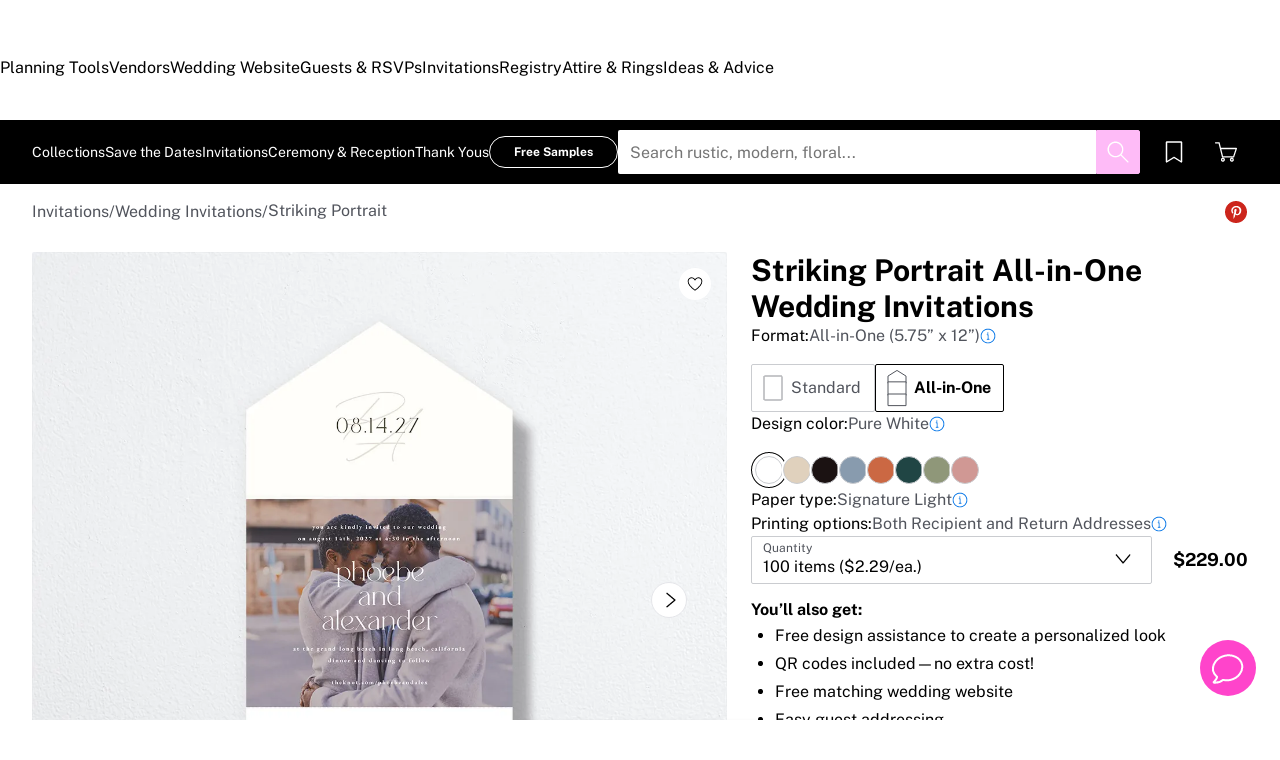

--- FILE ---
content_type: text/html; charset=utf-8
request_url: https://www.theknot.com/paper/product/striking-portrait-all-in-one-wedding-invitations?v=d2f46179-e2e9-426d-8939-78829a6a904c
body_size: 82054
content:
<!DOCTYPE html><html data-union-nextjs-document="" lang="en" data-tk-catalyst-variant="b01" class="__tmp_catalyst_opt_in__"><head><meta charSet="utf-8" data-next-head=""/><meta name="viewport" content="width=device-width" data-next-head=""/><link rel="canonical" href="https://www.theknot.com/paper/product/striking-portrait-all-in-one-wedding-invitations" data-next-head=""/><title data-next-head="">The Knot - Striking Portrait All-in-One Wedding Invitations</title><meta property="description" content="Your own photo creates a striking backdrop on these all-in-one invitations, overlaid with your names and wedding details." data-next-head=""/><meta property="og:type" content="product" data-next-head=""/><meta property="og:title" content="Striking Portrait All-in-One Wedding Invitations" data-next-head=""/><meta property="og:description" content="Your own photo creates a striking backdrop on these all-in-one invitations, overlaid with your names and wedding details." data-next-head=""/><meta property="og:url" content="https://www.theknot.com/paper/product/striking-portrait-all-in-one-wedding-invitations?v=d2f46179-e2e9-426d-8939-78829a6a904c" data-next-head=""/><meta property="og:image" content="https://media-api.xogrp.com/images/fetch/https://tkww-paper-designs.s3.amazonaws.com/master/318k/aio/image-files/color-theme_wht/front/striking-portrait-all-in-one-wedding-invitations.jpg/transform~rs_1200.630-fit~sc_1200.1200" data-next-head=""/><meta property="og:site_name" content="The Knot" data-next-head=""/><meta property="og:price:amount" content="229" data-next-head=""/><meta property="og:price:currency" content="USD" data-next-head=""/><meta property="product:price:currency" content="USD" data-next-head=""/><meta property="product:brand" content="The Knot" data-next-head=""/><meta property="product:availability" content="in stock" data-next-head=""/><meta property="product:condition" content="new" data-next-head=""/><meta property="product:price:amount" content="229" data-next-head=""/><meta property="product:retailer_item_id" content="AIO" data-next-head=""/><script type="application/ld+json" data-next-head="">{"@context":"https://schema.org/","@type":"Product","name":"Striking Portrait All-in-One Wedding Invitations","image":["https://media-api.xogrp.com/images/fetch/https://tkww-paper-designs.s3.amazonaws.com/master/318k/aio/image-files/color-theme_wht/front/striking-portrait-all-in-one-wedding-invitations.jpg/transform~rs_1200.630-fit~sc_1200.1200"],"description":"Your own photo creates a striking backdrop on these all-in-one invitations, overlaid with your names and wedding details.","sku":"AIO","brand":{"@type":"Brand","name":"The Knot"},"offers":{"@type":"Offer","availability":"InStock","url":"https://www.theknot.com/paper/product/striking-portrait-all-in-one-wedding-invitations?v=d2f46179-e2e9-426d-8939-78829a6a904c","priceSpecification":[{"@type":"UnitPriceSpecification","price":229,"priceCurrency":"USD"}]}}</script><link rel="preload" href="https://media-api.xogrp.com/images/fetch/https://tkww-paper-designs.s3.amazonaws.com/master/318k/aio/image-files/color-theme_wht/front/striking-portrait-all-in-one-wedding-invitations.jpg/transform~rs_1200.1200-fit" as="image" data-next-head=""/><link rel="preload" href="https://media-api.xogrp.com/images/fetch/https://tkww-paper-designs.s3.amazonaws.com/master/318k/aio/image-files/color-theme_wht/front/striking-portrait-all-in-one-wedding-invitations.jpg/transform~rs_192.192-fit" as="image" data-next-head=""/><link rel="preload" href="https://media-api.xogrp.com/images/fetch/https://tkww-paper-designs.s3.amazonaws.com/master/318k/aio/image-files/color-theme_wht/front/striking-portrait-all-in-one-wedding-invitations.jpg/transform~rs_600.600-fit" as="image" data-next-head=""/><noscript data-union-html-insert-start=""></noscript>
<link rel="preload" as="script" href="https://union.theknot.com/dist/v2/tk-pagelet-header-nav/latest/main.js">
<link rel="preload" as="style" href="https://union.theknot.com/dist/v2/tk-pagelet-header-nav/latest/secondary.css">

  <script async src="https://union.theknot.com/dist/v2/pagelet/latest/browser-modules.js" id="union-pagelet-browser-modules-script">
  </script>
  <script>
    (function () {
      var q = [];

      document.getElementById('union-pagelet-browser-modules-script')
        .addEventListener('load', function () {
          q.forEach(function (params) {
            var method = params[0];
            var args = params[1];
            this[method].apply(this, args);
          }, window.UNION_INTERNAL_MODULE_SYSTEM);

          UNION_INTERNAL_MODULE_SYSTEM.requirejs.config({
            waitSeconds: 15
          });
        });

      window.UNION_INTERNAL_MODULE_SYSTEM = window.UNION_INTERNAL_MODULE_SYSTEM || {
        require: function() {
          q.push(['require', arguments]);
        },
        define: function() {
          q.push(['define', arguments]);
        }
      };
    })();
  </script>
  <style>
    [data-pagelet-render-state="error"]~[data-pagelet-role="placeholder"],
    [data-pagelet-render-state="ready"]~[data-pagelet-role="placeholder"]
    {
      display: none;
    }
  </style>
  <script class="ot-sdk-show-settings" id="Union__consent-management__snippet">
  /*
    The "ot-sdk-show-settings" class is applied to this script tag so that the
    OneTrust blue shield icon never shows. We do add the Cookie Settings button
    correctly in the footer but a race condition for the pagelet can happen where
    the OneTrust check happens before the footer content is present, which results
    in the blue shield showing. This tricks the OneTrust SDK since it only checks
    for any element with that class.
  */
  window.UnionConsentManagement = (function () {
    var consentPlatformEnabled = 'true' === 'true' && document.cookie.indexOf('unionCmpEnabled=false') === -1;

    /*
      Check the otgeo cookie for geolocation override. 
      Default is undefined, which means the SDK will use the browser's geolocation.
      Otherwise use values from the cookie if it exists.
    */
    let oneTrustGeolocationOverride;
    const otgeoCookie = document.cookie
      .split('; ')
      .find(row => row.startsWith('otgeo='));
    const otgeoCookieValue = otgeoCookie ? otgeoCookie.split('=')[1] : null;

    if (otgeoCookieValue !== null) {
      const [countryCode, stateCode] = otgeoCookieValue.split(',', 2)
        .map((part) => part.toLowerCase());

      if (countryCode || stateCode) {
        oneTrustGeolocationOverride = {
          countryCode,
          stateCode
        };
      }
    }

    if (!consentPlatformEnabled) {
      window.OnetrustActiveGroups = ',C0001,C0002,C0003,C0004,C0005,';
      window.OneTrust = {
        ToggleInfoDisplay: function () { },
        OnConsentChanged: function () { }
      };

      if (oneTrustGeolocationOverride !== undefined) {
        window.OneTrust.geolocationResponse = oneTrustGeolocationOverride;
      }
    } else {
      if (oneTrustGeolocationOverride !== undefined) {
        window.OneTrust = {
          geolocationResponse: oneTrustGeolocationOverride,
        };
      } 

      var oneTrustScript = document.createElement('script');
      oneTrustScript.src = 'https://cdn.cookielaw.org/scripttemplates/otSDKStub.js';
      oneTrustScript.type = 'text/javascript';
      oneTrustScript.charset = 'UTF-8';
      oneTrustScript.async = true;
      oneTrustScript.setAttribute('data-domain-script', '98c04d9e-538c-47ab-9820-bad810dce441');
      document.head.appendChild(oneTrustScript)
    }

    var NECESSARY = 'Necessary';
    var ANALYTIC = 'Analytic';
    var PERSONALISATION = 'Personalisation';
    var TARGETING = 'Targeting';
    var SOCIAL = 'Social';

    var categoryCodeNames = {
      C0001: NECESSARY,
      C0002: ANALYTIC,
      C0003: PERSONALISATION,
      C0004: TARGETING,
      C0005: SOCIAL
      // C0006: 'Custom',
    };

    var onetrustState = 'not_loaded';

    var providerLoaded = false;
    var services = [];
    var eventCallbacks = {
      'provider-load': []
    }
    var onConsentCallbacks = {};
    onConsentCallbacks[NECESSARY] = [];
    onConsentCallbacks[ANALYTIC] = [];
    onConsentCallbacks[PERSONALISATION] = [];
    onConsentCallbacks[TARGETING] = [];
    onConsentCallbacks[SOCIAL] = [];

    function getNextOneTrustState(state) {
      if (state === 'not_loaded') {
        return 'loading';
      } else if (state === 'loading') {
        return 'changing';
      }

      return 'done';
    }

    function setupService(service) {
      var categories = UnionConsentManagement.getConsentedCategories();
      var allCategoryNames = Object.keys(categoryCodeNames).map(function (key) {
        return categoryCodeNames[key];
      });

      service.setup({
        consentedToAll: allCategoryNames.every(function (categoryName) {
          return categories.indexOf(categoryName) >= 0;
        }),
        consentedToAny: allCategoryNames
          .filter(function (category) { return category !== NECESSARY })
          .some(function (categoryName) {
            return categories.indexOf(categoryName) >= 0;
          }),
        consentedToNecessary: categories.indexOf(NECESSARY) >= 0,
        consentedToAnalytic: categories.indexOf(ANALYTIC) >= 0,
        consentedToPersonalisation: categories.indexOf(PERSONALISATION) >= 0,
        consentedToTargeting: categories.indexOf(TARGETING) >= 0,
        consentedToSocial: categories.indexOf(SOCIAL) >= 0,
        consentedTo: function () {
          var reqCategories = Array.prototype.slice.call(arguments);
          return reqCategories.every(function (categoryName) {
            return categories.indexOf(categoryName) >= 0;
          });
        },
        categories: categories
      });
    }

    function setupServices() {
      services.forEach(function (service) {
        setupService(service);
      });
    }

    function runConsentedToCallbacks() {
      var categories = UnionConsentManagement.getConsentedCategories();

      categories.forEach(function (category) {
        onConsentCallbacks[category].forEach(function (callback) {
          callback();
        });
        onConsentCallbacks[category] = [];
      });
    }

    function onConsentedTo(category, callback) {
      if (
        category === NECESSARY ||
        (providerLoaded && UnionConsentManagement.consentedTo(category))
      ) {
        return callback();
      } else {
        onConsentCallbacks[category].push(callback);
      }
    }

    //

    var UnionConsentManagement = {
      version: '3.1.0',
      consentPlatformEnabled: consentPlatformEnabled,
      registerService: function (service) {
        if (providerLoaded) {
          setupService(service);
        }

        services.push(service);
      },
      getConsentedCategories: function () {
        return (window.OnetrustActiveGroups || ',C0001,')
          .split(',')
          .filter(function (onetrustGroup) {
            return onetrustGroup && categoryCodeNames[onetrustGroup];
          })
          .map(function (onetrustGroup) {
            return categoryCodeNames[onetrustGroup];
          });
      },
      //
      togglePreferencesModal: function () {
        onetrustState = 'changing';
        OneTrust.ToggleInfoDisplay();
        OneTrust.OnConsentChanged(function () {
          window.location.reload();
        });
      },
      //
      addEventListener: function (event, callback) {
        if (event !== 'provider-load') return;

        if (event === 'provider-load' && providerLoaded) {
          callback();
          return
        }

        eventCallbacks[event].push(callback);
      },
      removeEventListener: function (event, callback) {
        if (event !== 'provider-load') return;

        eventCallbacks[event].splice(
          eventCallbacks[event].indexOf(callback),
          1
        );
      },
      getCookieSettingsButtonProps: function () {
        var data = OneTrust.GetDomainData();
        var cm = data.ConsentModel;

        return {
          text: data.CookieSettingButtonText,
          isVisible: cm.Name !== 'notice only',
        };
      },
      consentedTo: function (category) {
        return UnionConsentManagement.getConsentedCategories().indexOf(category) >= 0
      },
      onConsentedToNecessary: function (callback) {
        return onConsentedTo(NECESSARY, callback)
      },
      onConsentedToAnalytic: function (callback) {
        return onConsentedTo(ANALYTIC, callback)
      },
      onConsentedToPersonalisation: function (callback) {
        return onConsentedTo(PERSONALISATION, callback)
      },
      onConsentedToTargeting: function (callback) {
        return onConsentedTo(TARGETING, callback)
      },
      onConsentedToSocial: function (callback) {
        return onConsentedTo(SOCIAL, callback)
      }
    };

    window.OptanonWrapper = function () {
      if (!providerLoaded) {
        providerLoaded = true;
        eventCallbacks['provider-load'].forEach(function (onLoadCallback) {
          onLoadCallback();
        });
      }

      onetrustState = getNextOneTrustState(onetrustState);

      if (onetrustState === 'loading' || onetrustState === 'changing') {
        setupServices();
      }

      runConsentedToCallbacks();
    };

    if (!consentPlatformEnabled) {
      window.OptanonWrapper();
    }

    return UnionConsentManagement;
  })();
</script><script type="text/javascript">
  /* eslint-disable */
  (function () {
    // Create a queue, but don't obliterate an existing one!
    var analytics = window.analytics = window.analytics || [];
    // If the real analytics.js is already on the page return.
    if (analytics.initialize) return;
    // If the snippet was invoked already show an error.
    if (analytics.invoked) {
      if (window.console && console.error) {
        console.error('Segment snippet included twice.');
      }
      return;
    }
    // Invoked flag, to make sure the snippet
    // is never invoked twice.
    analytics.invoked = true;
    // A list of the methods in Analytics.js to stub.
    analytics.methods = [
      'trackSubmit',
      'trackClick',
      'trackLink',
      'trackForm',
      'pageview',
      'identify',
      'reset',
      'group',
      'track',
      'ready',
      'alias',
      'debug',
      'page',
      'once',
      'off',
      'on',
      'addSourceMiddleware',
      'addIntegrationMiddleware',
      'setAnonymousId',
      'addDestinationMiddleware'
    ];
    // Define a factory to create stubs. These are placeholders
    // for methods in Analytics.js so that you never have to wait
    // for it to load to actually record data. The `method` is
    // stored as the first argument, so we can replay the data.
    analytics.factory = function (method) {
      return function () {
        var args = Array.prototype.slice.call(arguments);
        args.unshift(method);
        analytics.push(args);
        return analytics;
      };
    };
    //
    // For each of our methods, generate a queueing stub.
    for (var i = 0; i < analytics.methods.length; i++) {
      var key = analytics.methods[i];
      analytics[key] = analytics.factory(key);
    }
    //
    // Define a method to load Analytics.js from our CDN,
    // and that will be sure to only ever load it once.
    analytics.load = function (key, options) {
      // Create an async script element based on your key.
      var script = document.createElement('script');
      script.type = 'text/javascript';
      script.async = true;
      script.src = 'https://cdn.segment.com/analytics.js/v1/'
        + key + '/analytics.min.js';
      // Insert our script next to the first script element.
      var first = document.getElementsByTagName('script')[0];
      first.parentNode.insertBefore(script, first);
      analytics._loadOptions = options;
    };
    analytics._writeKey = '3PGWGCvbDY3Bkw7sApDU4moRaumA4p1w';
    // Add a version to keep track of what's in the wild.
    analytics.SNIPPET_VERSION = '4.13.2';
  })();
</script>
<script>
  (function (
    segmentWriteKey,
    segmentLoadOptions
  ) {
    if (window.UnionConsentManagement) {
      window.UnionConsentManagement.onSegmentMappingJsLoad = function (loadSegmentWithMapping) {
        loadSegmentWithMapping(segmentWriteKey, segmentLoadOptions);
      };

      var consentedSegmentScript = document.createElement('script');
      consentedSegmentScript.src = 'https://union.theknot.com/dist/v2/tk-analytics/latest/consented-segment.js';
      consentedSegmentScript.type = 'text/javascript';
      consentedSegmentScript.async = true;
      document.head.appendChild(consentedSegmentScript);
    } else {
      analytics.load(segmentWriteKey, segmentLoadOptions);
    }
  })(
    '3PGWGCvbDY3Bkw7sApDU4moRaumA4p1w',
    {}
  );
</script>
<script data-ga4-segment-patch>
  /* Middleware that intercepts every track call and adds GA4 parameters */
  window.dataLayer = window.dataLayer || [];

  function gtag() {
    dataLayer.push(arguments);
  }

  ((Promise, console, analytics, prefix) => {
    const TIMEOUT_IN_MS = 3 * 1000;

    // Implements a polling strategy to check if ga is loaded.
    // This is necessary as simply calling `gtag` with a callback
    // Will unintentionally load google analytics
    let wasGtagLoadAttempted = false;
    const checkIfGtagLoadWasAttempted = () => {
      return new Promise((resolve, reject) => {
        if (wasGtagLoadAttempted) {
          // Avoid polling if already loaded
          resolve();
          return;
        }

        const er = new Error('Segment loaded but data layer did not');
        er.type = 'GTAG_NOT_LOADED';

        console.warn(`${prefix} Waiting for gtag to load before flushing segment events. This may take up to ${TIMEOUT_IN_MS} ms`);

        const interval = setInterval(() => {
          const gaScript = document.querySelector('script[src*="/www.googletagmanager.com/gtag/"]');
          if (gaScript) {
            wasGtagLoadAttempted = true;

            resolve();
            clearInterval(interval);
            clearTimeout(timeout);
          }
        }, 300);

        const timeout = setTimeout(() => {
          clearInterval(interval);
          reject(er)
        }, TIMEOUT_IN_MS);

        window.addEventListener('beforeunload', () => {
          clearInterval(interval);
          clearTimeout(timeout);
          reject(er);
        });
      });
    };

    const asyncGtag = function () {
      const args = Array.prototype.slice.call(arguments);

      return new Promise((resolve) => {
        args.push(resolve);
        gtag.apply(null, args);
      });
    }

    let gtagPromise = null;

    /**
     * this throtle is in place to avoid too many consequitive calls to `gtag`. If too many calls are done consequitively
     * it will exceed a limit of 20 hits per second enforced by the gtag library. Because we make 3 gtag calls, this means
     * we have a limit of ~6 events per second. Once we hit this limit, it will cause segment events to be sent without
     * the necessary ga4 properties.
     */
    const throtledGtagProperties = () => {
      if (gtagPromise) return gtagPromise;
      const get = 'get';
      const target = 'G-N0GL0GGXYR';
      const sessionIdPromise = asyncGtag(get, target, 'session_id');
      const sessionNumberPromise = asyncGtag(get, target, 'session_number');
      const clientIdPromise = asyncGtag(get, target, 'client_id');

      gtagPromise = Promise.all([sessionIdPromise, sessionNumberPromise, clientIdPromise]);
      setTimeout(() => {
        gtagPromise = null;
      }, 3000)

      return gtagPromise;
    }

    analytics.addSourceMiddleware((middlewareIntermediate) => {
      const payload = middlewareIntermediate.payload;
      const next = middlewareIntermediate.next;


      return checkIfGtagLoadWasAttempted()
        .then(() => throtledGtagProperties())
        .then(([sessionId, sessionNumber, clientId]) => {
          let namespace;

          if (payload.type() === 'identify') {
            namespace = 'traits'
          } else {
            namespace = 'properties'
          }
          if (!payload.obj[namespace]) {
            console.warn(`${prefix} Analytics event does not contain namespace property: ${namespace}`);
            next(payload);
            return
          }

          payload.obj[namespace].ga4SessionId = sessionId;
          payload.obj[namespace].ga4SessionNumber = sessionNumber;
          payload.obj[namespace].ga4ClientId = clientId;

          next(payload);
        }).catch((err) => {

          console.error(err);
          if (err.type === 'GTAG_NOT_LOADED') {
            console.warn(`${prefix} Skipping GA4 patch because ga did not load.`);
          } else {
            console.warn(`${prefix} Skipping GA4 patch because an unknown error occurred.`);
          }
          next(payload);
        });
    });
  })(Promise, console, analytics, '[union ga4 segment patch] ');
</script>
<script id="Union__fragment_loader">
  window.UNION_INTERNAL_FRAGMENT_LOADER = ((expirationPeriod, cacheNamespace, window, document, storage, JSON, Date) => {
    const now = new Date;

    const createCacheStorage = () => {
      const getCacheKey = (fragment) => {
        return cacheNamespace + fragment.name;
      };

      const usedKeys = new Set();
      const unloadEvent = 'onpagehide' in window ? 'pagehide' : 'unload';
      window.addEventListener(unloadEvent, () => {
        Object.keys(storage).forEach((key) => {
          if (key.indexOf(cacheNamespace) === 0 && !usedKeys.has(key)) {
            storage.removeItem(key);
            console.warn('Deleting fragment cache: ', key);
          }
        });
      });

      return {
        set: (fragment, result) => {
          try {
            const key = getCacheKey(fragment);
            usedKeys.add(key);
            storage[key] = JSON.stringify([now, result]);
          } catch (error) {
            console.warn('Error hydrating fragment cache: ', error);
          }
        },
        get: (fragment) => {
          const key = getCacheKey(fragment)
          usedKeys.add(key);
          return storage[key];
        }
      }
    }

    const createHTMLFragmentLoader = () => {
      const cacheStorage = createCacheStorage();

      const performFetch = async (fragment) => {
        const response = await fetch(fragment.url)
        if (!response.ok) {
          console.warn('Unable to fetch fragment', fragment);
          return null;
        }

        return await response.text();
      }

      const performAppend = (fragment, targetElement, text) => {
        const domFragment = document.createRange()
          .createContextualFragment(
            '<!-- fragment start ' + fragment.id + '-->' + text + '<!-- fragment end -->'
          );
        domFragment.firstChild.id = fragment.id;
        targetElement.appendChild(domFragment);
      }

      const append = (fragment, text) => {
        let target = fragment.options.target;

        if (target !== 'head' && target !== 'body') {
          target = 'body';
        }

        const targetElement = document[target];

        if (target === 'body' && !targetElement) {
          document.addEventListener('readystatechange', function () {

            if (document.readyState === 'interactive')
              performAppend(fragment, document.body, text);
          });
          return;
        }

        performAppend(fragment, targetElement, text);
      }

      const fetchAppend = async (fragment) => {
        const text = await performFetch(fragment)
        if (text) {
          append(fragment, text);
        }
        return text;
      }

      const fetchAppendCache = async (fragment) => {
        const text = await fetchAppend(fragment)
        if (text)
          cacheStorage.set(fragment, text);
      }

      const fetchCache = async (fragment) => {
        const text = await performFetch(fragment)
        if (text)
          cacheStorage.set(fragment, text);
      }

      return {
        load: async (fragment) => {
          if (document.getElementById(fragment.id)) {
            console.log(fragment.id + ': Fragment is already in document. Avoiding load cycle.');
            return;
          }

          if (!fragment.options.cache) {
            return fetchAppend(fragment);
          }

          const cache = cacheStorage.get(fragment);

          if (!cache) {
            return fetchAppendCache(fragment);
          }

          const data = JSON.parse(cache);
          const lastUsed = new Date(data[0]);

          if (lastUsed > now /* Probably an attacker */) {
            return fetchAppendCache(fragment);
          }

          append(fragment, data[1]);

          setTimeout(() => {
            const timeSinceLastUsed = now - lastUsed;

            if (timeSinceLastUsed >= expirationPeriod) {
              fetchCache(fragment);
            }
          });
        }
      }
    }

    return createHTMLFragmentLoader();
  })(
    600000,
    'xou/fragments/',
    window,
    document,
    window.localStorage,
    JSON,
    Date
  );
</script><!-- fragment start Union__fragment__html-document-parts_head --><link rel="preload" href="https://union.theknot.com/dist/v2/typography/latest/font-primary-regular.woff2" as="font" type="font/woff2" crossorigin="anonymous">
<link rel="preload" href="https://union.theknot.com/dist/v2/typography/latest/font-primary-bold.woff2" as="font" type="font/woff2" crossorigin="anonymous">
<link rel="preload" href="https://union.theknot.com/dist/v2/typography/latest/font-secondary-regular.woff2" as="font" type="font/woff2" crossorigin="anonymous"><style id="Union__fragment__html-document-parts_head">@font-face{font-display:swap;font-family:union-secondary-font;font-style:normal;font-weight:400;src:url(https://union.theknot.com/dist/v2/typography/catalyst-v2/font-secondary-regular.woff2) format("woff2"),url(https://union.theknot.com/dist/v2/typography/catalyst-v2/font-secondary-regular.woff) format("woff")}@font-face{font-display:swap;font-family:union-primary-font;font-style:normal;font-weight:500;src:url(https://union.theknot.com/dist/v2/typography/catalyst-v2/font-primary-bold.woff2) format("woff2"),url(https://union.theknot.com/dist/v2/typography/catalyst-v2/font-primary-bold.woff) format("woff")}@font-face{font-display:swap;font-family:union-primary-font;font-style:normal;font-weight:700;src:url(https://union.theknot.com/dist/v2/typography/catalyst-v2/font-primary-bold.woff2) format("woff2"),url(https://union.theknot.com/dist/v2/typography/catalyst-v2/font-primary-bold.woff) format("woff")}@font-face{font-display:swap;font-family:union-primary-font;font-style:normal;font-weight:800;src:url(https://union.theknot.com/dist/v2/typography/catalyst-v2/font-primary-extra-bold.woff2) format("woff2"),url(https://union.theknot.com/dist/v2/typography/catalyst-v2/font-primary-extra-bold.woff) format("woff")}@font-face{font-display:swap;font-family:union-primary-font;font-style:normal;font-weight:400;src:url(https://union.theknot.com/dist/v2/typography/catalyst-v2/font-primary-regular.woff2) format("woff2"),url(https://union.theknot.com/dist/v2/typography/catalyst-v2/font-primary-regular.woff) format("woff")}:root{--tkww-union-color-primary-100:#ffe4fb;--tkww-union-color-primary-200:#febbf7;--tkww-union-color-primary-300:#ff44cb;--tkww-union-color-primary-400:#d700a0;--tkww-union-color-primary-500:#ac007c;--tkww-union-color-neutral-100:#f1f2f4;--tkww-union-color-neutral-200:#e4e5e9;--tkww-union-color-neutral-300:#caccd0;--tkww-union-color-neutral-400:#9699a0;--tkww-union-color-neutral-500:#51545c;--tkww-union-color-neutral-600:#37393f;--tkww-union-color-neutral-black:#000;--tkww-union-color-neutral-white:#fff;--tkww-union-color-additional-01extra-100:#e6f2fc;--tkww-union-color-additional-01extra-200:#c4dff9;--tkww-union-color-additional-01extra-300:#a1cdf5;--tkww-union-color-additional-01extra-400:#0073e6;--tkww-union-color-additional-01extra-500:#364c9d;--tkww-union-color-additional-02extra-100:#fff7e1;--tkww-union-color-additional-02extra-200:#fdde81;--tkww-union-color-additional-02extra-300:#fbbb03;--tkww-union-color-additional-02extra-400:#fbaf00;--tkww-union-color-additional-02extra-500:#fb8b00;--tkww-union-color-additional-03extra-100:#ffd1bd;--tkww-union-color-additional-03extra-200:#ff9357;--tkww-union-color-additional-03extra-300:#ff6f00;--tkww-union-color-additional-03extra-400:#fa592d;--tkww-union-color-additional-03extra-500:#db4936;--tkww-union-color-additional-04extra-100:#fff5ed;--tkww-union-color-additional-04extra-200:#f7e6dc;--tkww-union-color-additional-04extra-300:#e8d5ca;--tkww-union-color-additional-04extra-400:#c7afa1;--tkww-union-color-additional-04extra-500:#ad9587;--tkww-union-color-status-error-100:#ffece4;--tkww-union-color-status-error-200:#eb1400;--tkww-union-color-status-error-300:#a1000b;--tkww-union-color-status-info-100:#f4f9ff;--tkww-union-color-status-info-200:#0073e6;--tkww-union-color-status-info-300:#114394;--tkww-union-color-status-success-100:#e2ffee;--tkww-union-color-status-success-200:#008a05;--tkww-union-color-status-success-300:#005a25;--tkww-union-color-status-warning-100:#fff3dd;--tkww-union-color-status-warning-200:#c25400;--tkww-union-color-status-warning-300:#823300;--tkww-union-color-tkred-600:var(--tkww-union-color-primary-500);--tkww-union-color-tkred-500:var(--tkww-union-color-primary-500);--tkww-union-color-tkred-400:var(--tkww-union-color-primary-400);--tkww-union-color-tkred-300:var(--tkww-union-color-primary-300);--tkww-union-color-tkred-200:var(--tkww-union-color-primary-200);--tkww-union-color-tkred-100:var(--tkww-union-color-primary-100);--tkww-union-color-midnight:var(--tkww-union-color-neutral-600);--tkww-union-color-coolgray-500:var(--tkww-union-color-neutral-500);--tkww-union-color-coolgray-400:var(--tkww-union-color-neutral-400);--tkww-union-color-coolgray-300:var(--tkww-union-color-neutral-300);--tkww-union-color-coolgray-200:var(--tkww-union-color-neutral-200);--tkww-union-color-coolgray-100:var(--tkww-union-color-neutral-100);--tkww-union-color-white:var(--tkww-union-color-neutral-white);--tkww-union-color-indigo-900:var(--tkww-union-color-additional-01extra-500);--tkww-union-color-indigo-800:var(--tkww-union-color-additional-01extra-400);--tkww-union-color-indigo-700:var(--tkww-union-color-additional-01extra-300);--tkww-union-color-indigo-650:var(--tkww-union-color-additional-01extra-300);--tkww-union-color-indigo-600:var(--tkww-union-color-additional-01extra-200);--tkww-union-color-indigo-500:var(--tkww-union-color-additional-01extra-100);--tkww-union-color-indigo-400:var(--tkww-union-color-additional-01extra-100);--tkww-union-color-gold-900:var(--tkww-union-color-additional-02extra-500);--tkww-union-color-gold-500:var(--tkww-union-color-additional-02extra-400);--tkww-union-color-gold-400:var(--tkww-union-color-additional-02extra-300);--tkww-union-color-gold-300:var(--tkww-union-color-additional-02extra-200);--tkww-union-color-gold-200:var(--tkww-union-color-additional-02extra-100);--tkww-union-color-gold-100:var(--tkww-union-color-additional-02extra-100);--tkww-union-color-raspberry-500:var(--tkww-union-color-primary-500);--tkww-union-color-raspberry-400:var(--tkww-union-color-primary-400);--tkww-union-color-raspberry-300:var(--tkww-union-color-primary-200);--tkww-union-color-raspberry-200:var(--tkww-union-color-primary-100);--tkww-union-color-peach-500:var(--tkww-union-color-additional-03extra-100);--tkww-union-color-peach-400:var(--tkww-union-color-additional-03extra-100);--tkww-union-color-peach-300:var(--tkww-union-color-additional-03extra-100);--tkww-union-color-teal-600:var(--tkww-union-color-status-success-300);--tkww-union-color-teal-500:var(--tkww-union-color-status-success-300);--tkww-union-color-teal-400:var(--tkww-union-color-status-success-200);--tkww-union-color-teal-300:var(--tkww-union-color-status-success-200);--tkww-union-color-teal-200:var(--tkww-union-color-status-success-100);--tkww-union-color-teal-100:var(--tkww-union-color-status-success-100);--tkww-union-color-border-error:var(--tkww-union-color-status-error-200);--tkww-union-color-border-success:var(--tkww-union-color-status-success-200);--tkww-union-color-border-warning:var(--tkww-union-color-status-warning-200);--tkww-union-color-background-error:var(--tkww-union-color-status-error-100);--tkww-union-color-background-warning:var(--tkww-union-color-status-warning-100);--tkww-union-color-background-success:var(--tkww-union-color-status-success-100);--tkww-union-color-background-active:var(--tkww-union-color-additional-04extra-100);--tkww-union-color-background-dark-contrast:var(--tkww-union-color-neutral-400);--tkww-union-color-background-dark:var(--tkww-union-color-neutral-black);--tkww-union-color-text-brand:var(--tkww-union-color-primary-400);--tkww-union-color-text-error:var(--tkww-union-color-status-error-200);--tkww-union-color-text-warning:var(--tkww-union-color-status-warning-200);--tkww-union-color-text-success:var(--tkww-union-color-status-success-200);--tkww-union-color-text-on-dark-default:var(--tkww-union-color-neutral-white);--tkww-union-color-brand-primary:var(--tkww-union-color-primary-300);--tkww-union-color-icon-cta:var(--tkww-union-color-primary-400);--tkww-union-color-icon-default:var(--tkww-union-color-neutral-black);--tkww-union-color-icon-on-dark-default:var(--tkww-union-color-neutral-white);--tkww-union-color-cta-default:var(--tkww-union-color-primary-300);--tkww-union-color-cta-hover:var(--tkww-union-color-primary-400);--tkww-union-color-text-default:var(--tkww-union-color-neutral-black);--tkww-union-color-link-on-light:var(--tkww-union-color-additional-01extra-400);--tkww-union-color-link-on-dark:var(--tkww-union-color-neutral-white)}error{display:none}</style>
<link rel="stylesheet" href="https://union.theknot.com/dist/v2/global-app-kernel/latest/core.css">
<link rel="stylesheet" href="https://union.theknot.com/dist/v2/ds-brand-theknot/latest/brand-definition.css">
<script>window.ddjskey="C6FB50F8CD3FC0952A15A4FCD37859",window.ddoptions={withCredentials:!0,ajaxListenerPath:[{host:"membership-api.theknot.com",path:"/members",strict:!0},{host:"membership-api.theknot.com",path:"/sessions",strict:!0}]}</script>
<script src="https://js.datadome.co/tags.js" defer="defer"></script>
<script defer="defer" src="https://union.theknot.com/dist/v2/ds-brand-theknot/latest/bundles/union-bridge.init.js"></script><!-- favicons-snippet-start --><meta name="msapplication-TileColor" content="#ffffff">
<meta name="theme-color" content="#ffffff">
<link rel="shortcut icon" href="https://union.theknot.com/dist/v2/brands/latest/favicon.ico">
<link rel="icon" type="image/png" sizes="64x64" href="https://union.theknot.com/dist/v2/brands/latest/favicon.png">
<link rel="icon" sizes="228x228" href="https://union.theknot.com/dist/v2/brands/latest/coast-icon-228x228.png">
<link rel="icon" sizes="196x196" href="https://union.theknot.com/dist/v2/brands/latest/homescreen-196x196.png">
<link rel="apple-touch-icon-precomposed" sizes="152x152" href="https://union.theknot.com/dist/v2/brands/latest/apple-touch-icon-152x152-precomposed.png">
<link rel="apple-touch-icon-precomposed" sizes="120x120" href="https://union.theknot.com/dist/v2/brands/latest/apple-touch-icon-120x120-precomposed.svg">
<link rel="apple-touch-icon-precomposed" sizes="76x76" href="https://union.theknot.com/dist/v2/brands/latest/apple-touch-icon-76x76-precomposed.svg">
<link rel="apple-touch-icon-precomposed" sizes="60x60" href="https://union.theknot.com/dist/v2/brands/latest/apple-touch-icon-60x60-precomposed.svg">
<link rel="apple-touch-icon" sizes="144x144" href="https://union.theknot.com/dist/v2/brands/latest/apple-touch-icon-144x144.svg">
<link rel="apple-touch-icon" sizes="114x114" href="https://union.theknot.com/dist/v2/brands/latest/apple-touch-icon-114x114.svg">
<link rel="apple-touch-icon" sizes="72x72" href="https://union.theknot.com/dist/v2/brands/latest/apple-touch-icon-72x72.svg">
<link rel="apple-touch-icon" sizes="57x57" href="https://union.theknot.com/dist/v2/brands/latest/apple-touch-icon.svg">
<!-- favicons-snippet-end --><!-- fragment end --><script>window.UNION_INTERNAL_FRAGMENT_LOADER.load({"id":"Union__fragment__html-document-parts_head","name":"html-document-parts/head","url":"https://union.theknot.com/dist/v2/html-document-parts/catalyst-v2/client/head.html","options":{"cache":true,"target":"head"}})</script><noscript data-union-html-insert-end=""></noscript><style>#webWidget { z-index: 12 !important;}</style><link rel="preconnect" href="https://cdn.segment.com"/><link rel="preconnect" href="https://media-api.xogrp.com"/><script type="text/javascript">window.NREUM||(NREUM={});NREUM.info = {"agent":"","beacon":"bam.nr-data.net","errorBeacon":"bam.nr-data.net","licenseKey":"NRJS-46eb32e0ee20d979056","applicationID":"1043439218","agentToken":null,"applicationTime":87.1049,"transactionName":"YwZTMBFQXBZVVEUNCVpMZgEBd0AEWVJGCxRfNkMNTH9XHUBdQkshcTceSxNDXQFBVEVLPUcPRAM+","queueTime":0,"ttGuid":"056771104548ee1e"}; (window.NREUM||(NREUM={})).init={privacy:{cookies_enabled:true},ajax:{deny_list:["bam.nr-data.net"]},feature_flags:["soft_nav"],distributed_tracing:{enabled:true}};(window.NREUM||(NREUM={})).loader_config={agentID:"1103335952",accountID:"3310159",trustKey:"1041",xpid:"VwUGUVdWARABVFVRAwIOVFUJ",licenseKey:"NRJS-46eb32e0ee20d979056",applicationID:"1043439218",browserID:"1103335952"};;/*! For license information please see nr-loader-spa-1.308.0.min.js.LICENSE.txt */
(()=>{var e,t,r={384:(e,t,r)=>{"use strict";r.d(t,{NT:()=>a,US:()=>u,Zm:()=>o,bQ:()=>d,dV:()=>c,pV:()=>l});var n=r(6154),i=r(1863),s=r(1910);const a={beacon:"bam.nr-data.net",errorBeacon:"bam.nr-data.net"};function o(){return n.gm.NREUM||(n.gm.NREUM={}),void 0===n.gm.newrelic&&(n.gm.newrelic=n.gm.NREUM),n.gm.NREUM}function c(){let e=o();return e.o||(e.o={ST:n.gm.setTimeout,SI:n.gm.setImmediate||n.gm.setInterval,CT:n.gm.clearTimeout,XHR:n.gm.XMLHttpRequest,REQ:n.gm.Request,EV:n.gm.Event,PR:n.gm.Promise,MO:n.gm.MutationObserver,FETCH:n.gm.fetch,WS:n.gm.WebSocket},(0,s.i)(...Object.values(e.o))),e}function d(e,t){let r=o();r.initializedAgents??={},t.initializedAt={ms:(0,i.t)(),date:new Date},r.initializedAgents[e]=t}function u(e,t){o()[e]=t}function l(){return function(){let e=o();const t=e.info||{};e.info={beacon:a.beacon,errorBeacon:a.errorBeacon,...t}}(),function(){let e=o();const t=e.init||{};e.init={...t}}(),c(),function(){let e=o();const t=e.loader_config||{};e.loader_config={...t}}(),o()}},782:(e,t,r)=>{"use strict";r.d(t,{T:()=>n});const n=r(860).K7.pageViewTiming},860:(e,t,r)=>{"use strict";r.d(t,{$J:()=>u,K7:()=>c,P3:()=>d,XX:()=>i,Yy:()=>o,df:()=>s,qY:()=>n,v4:()=>a});const n="events",i="jserrors",s="browser/blobs",a="rum",o="browser/logs",c={ajax:"ajax",genericEvents:"generic_events",jserrors:i,logging:"logging",metrics:"metrics",pageAction:"page_action",pageViewEvent:"page_view_event",pageViewTiming:"page_view_timing",sessionReplay:"session_replay",sessionTrace:"session_trace",softNav:"soft_navigations",spa:"spa"},d={[c.pageViewEvent]:1,[c.pageViewTiming]:2,[c.metrics]:3,[c.jserrors]:4,[c.spa]:5,[c.ajax]:6,[c.sessionTrace]:7,[c.softNav]:8,[c.sessionReplay]:9,[c.logging]:10,[c.genericEvents]:11},u={[c.pageViewEvent]:a,[c.pageViewTiming]:n,[c.ajax]:n,[c.spa]:n,[c.softNav]:n,[c.metrics]:i,[c.jserrors]:i,[c.sessionTrace]:s,[c.sessionReplay]:s,[c.logging]:o,[c.genericEvents]:"ins"}},944:(e,t,r)=>{"use strict";r.d(t,{R:()=>i});var n=r(3241);function i(e,t){"function"==typeof console.debug&&(console.debug("New Relic Warning: https://github.com/newrelic/newrelic-browser-agent/blob/main/docs/warning-codes.md#".concat(e),t),(0,n.W)({agentIdentifier:null,drained:null,type:"data",name:"warn",feature:"warn",data:{code:e,secondary:t}}))}},993:(e,t,r)=>{"use strict";r.d(t,{A$:()=>s,ET:()=>a,TZ:()=>o,p_:()=>i});var n=r(860);const i={ERROR:"ERROR",WARN:"WARN",INFO:"INFO",DEBUG:"DEBUG",TRACE:"TRACE"},s={OFF:0,ERROR:1,WARN:2,INFO:3,DEBUG:4,TRACE:5},a="log",o=n.K7.logging},1541:(e,t,r)=>{"use strict";r.d(t,{U:()=>i,f:()=>n});const n={MFE:"MFE",BA:"BA"};function i(e,t){if(2!==t?.harvestEndpointVersion)return{};const r=t.agentRef.runtime.appMetadata.agents[0].entityGuid;return e?{"source.id":e.id,"source.name":e.name,"source.type":e.type,"parent.id":e.parent?.id||r,"parent.type":e.parent?.type||n.BA}:{"entity.guid":r,appId:t.agentRef.info.applicationID}}},1687:(e,t,r)=>{"use strict";r.d(t,{Ak:()=>d,Ze:()=>h,x3:()=>u});var n=r(3241),i=r(7836),s=r(3606),a=r(860),o=r(2646);const c={};function d(e,t){const r={staged:!1,priority:a.P3[t]||0};l(e),c[e].get(t)||c[e].set(t,r)}function u(e,t){e&&c[e]&&(c[e].get(t)&&c[e].delete(t),p(e,t,!1),c[e].size&&f(e))}function l(e){if(!e)throw new Error("agentIdentifier required");c[e]||(c[e]=new Map)}function h(e="",t="feature",r=!1){if(l(e),!e||!c[e].get(t)||r)return p(e,t);c[e].get(t).staged=!0,f(e)}function f(e){const t=Array.from(c[e]);t.every(([e,t])=>t.staged)&&(t.sort((e,t)=>e[1].priority-t[1].priority),t.forEach(([t])=>{c[e].delete(t),p(e,t)}))}function p(e,t,r=!0){const a=e?i.ee.get(e):i.ee,c=s.i.handlers;if(!a.aborted&&a.backlog&&c){if((0,n.W)({agentIdentifier:e,type:"lifecycle",name:"drain",feature:t}),r){const e=a.backlog[t],r=c[t];if(r){for(let t=0;e&&t<e.length;++t)g(e[t],r);Object.entries(r).forEach(([e,t])=>{Object.values(t||{}).forEach(t=>{t[0]?.on&&t[0]?.context()instanceof o.y&&t[0].on(e,t[1])})})}}a.isolatedBacklog||delete c[t],a.backlog[t]=null,a.emit("drain-"+t,[])}}function g(e,t){var r=e[1];Object.values(t[r]||{}).forEach(t=>{var r=e[0];if(t[0]===r){var n=t[1],i=e[3],s=e[2];n.apply(i,s)}})}},1738:(e,t,r)=>{"use strict";r.d(t,{U:()=>f,Y:()=>h});var n=r(3241),i=r(9908),s=r(1863),a=r(944),o=r(5701),c=r(3969),d=r(8362),u=r(860),l=r(4261);function h(e,t,r,s){const h=s||r;!h||h[e]&&h[e]!==d.d.prototype[e]||(h[e]=function(){(0,i.p)(c.xV,["API/"+e+"/called"],void 0,u.K7.metrics,r.ee),(0,n.W)({agentIdentifier:r.agentIdentifier,drained:!!o.B?.[r.agentIdentifier],type:"data",name:"api",feature:l.Pl+e,data:{}});try{return t.apply(this,arguments)}catch(e){(0,a.R)(23,e)}})}function f(e,t,r,n,a){const o=e.info;null===r?delete o.jsAttributes[t]:o.jsAttributes[t]=r,(a||null===r)&&(0,i.p)(l.Pl+n,[(0,s.t)(),t,r],void 0,"session",e.ee)}},1741:(e,t,r)=>{"use strict";r.d(t,{W:()=>s});var n=r(944),i=r(4261);class s{#e(e,...t){if(this[e]!==s.prototype[e])return this[e](...t);(0,n.R)(35,e)}addPageAction(e,t){return this.#e(i.hG,e,t)}register(e){return this.#e(i.eY,e)}recordCustomEvent(e,t){return this.#e(i.fF,e,t)}setPageViewName(e,t){return this.#e(i.Fw,e,t)}setCustomAttribute(e,t,r){return this.#e(i.cD,e,t,r)}noticeError(e,t){return this.#e(i.o5,e,t)}setUserId(e,t=!1){return this.#e(i.Dl,e,t)}setApplicationVersion(e){return this.#e(i.nb,e)}setErrorHandler(e){return this.#e(i.bt,e)}addRelease(e,t){return this.#e(i.k6,e,t)}log(e,t){return this.#e(i.$9,e,t)}start(){return this.#e(i.d3)}finished(e){return this.#e(i.BL,e)}recordReplay(){return this.#e(i.CH)}pauseReplay(){return this.#e(i.Tb)}addToTrace(e){return this.#e(i.U2,e)}setCurrentRouteName(e){return this.#e(i.PA,e)}interaction(e){return this.#e(i.dT,e)}wrapLogger(e,t,r){return this.#e(i.Wb,e,t,r)}measure(e,t){return this.#e(i.V1,e,t)}consent(e){return this.#e(i.Pv,e)}}},1863:(e,t,r)=>{"use strict";function n(){return Math.floor(performance.now())}r.d(t,{t:()=>n})},1910:(e,t,r)=>{"use strict";r.d(t,{i:()=>s});var n=r(944);const i=new Map;function s(...e){return e.every(e=>{if(i.has(e))return i.get(e);const t="function"==typeof e?e.toString():"",r=t.includes("[native code]"),s=t.includes("nrWrapper");return r||s||(0,n.R)(64,e?.name||t),i.set(e,r),r})}},2555:(e,t,r)=>{"use strict";r.d(t,{D:()=>o,f:()=>a});var n=r(384),i=r(8122);const s={beacon:n.NT.beacon,errorBeacon:n.NT.errorBeacon,licenseKey:void 0,applicationID:void 0,sa:void 0,queueTime:void 0,applicationTime:void 0,ttGuid:void 0,user:void 0,account:void 0,product:void 0,extra:void 0,jsAttributes:{},userAttributes:void 0,atts:void 0,transactionName:void 0,tNamePlain:void 0};function a(e){try{return!!e.licenseKey&&!!e.errorBeacon&&!!e.applicationID}catch(e){return!1}}const o=e=>(0,i.a)(e,s)},2614:(e,t,r)=>{"use strict";r.d(t,{BB:()=>a,H3:()=>n,g:()=>d,iL:()=>c,tS:()=>o,uh:()=>i,wk:()=>s});const n="NRBA",i="SESSION",s=144e5,a=18e5,o={STARTED:"session-started",PAUSE:"session-pause",RESET:"session-reset",RESUME:"session-resume",UPDATE:"session-update"},c={SAME_TAB:"same-tab",CROSS_TAB:"cross-tab"},d={OFF:0,FULL:1,ERROR:2}},2646:(e,t,r)=>{"use strict";r.d(t,{y:()=>n});class n{constructor(e){this.contextId=e}}},2843:(e,t,r)=>{"use strict";r.d(t,{G:()=>s,u:()=>i});var n=r(3878);function i(e,t=!1,r,i){(0,n.DD)("visibilitychange",function(){if(t)return void("hidden"===document.visibilityState&&e());e(document.visibilityState)},r,i)}function s(e,t,r){(0,n.sp)("pagehide",e,t,r)}},3241:(e,t,r)=>{"use strict";r.d(t,{W:()=>s});var n=r(6154);const i="newrelic";function s(e={}){try{n.gm.dispatchEvent(new CustomEvent(i,{detail:e}))}catch(e){}}},3304:(e,t,r)=>{"use strict";r.d(t,{A:()=>s});var n=r(7836);const i=()=>{const e=new WeakSet;return(t,r)=>{if("object"==typeof r&&null!==r){if(e.has(r))return;e.add(r)}return r}};function s(e){try{return JSON.stringify(e,i())??""}catch(e){try{n.ee.emit("internal-error",[e])}catch(e){}return""}}},3333:(e,t,r)=>{"use strict";r.d(t,{$v:()=>u,TZ:()=>n,Xh:()=>c,Zp:()=>i,kd:()=>d,mq:()=>o,nf:()=>a,qN:()=>s});const n=r(860).K7.genericEvents,i=["auxclick","click","copy","keydown","paste","scrollend"],s=["focus","blur"],a=4,o=1e3,c=2e3,d=["PageAction","UserAction","BrowserPerformance"],u={RESOURCES:"experimental.resources",REGISTER:"register"}},3434:(e,t,r)=>{"use strict";r.d(t,{Jt:()=>s,YM:()=>d});var n=r(7836),i=r(5607);const s="nr@original:".concat(i.W),a=50;var o=Object.prototype.hasOwnProperty,c=!1;function d(e,t){return e||(e=n.ee),r.inPlace=function(e,t,n,i,s){n||(n="");const a="-"===n.charAt(0);for(let o=0;o<t.length;o++){const c=t[o],d=e[c];l(d)||(e[c]=r(d,a?c+n:n,i,c,s))}},r.flag=s,r;function r(t,r,n,c,d){return l(t)?t:(r||(r=""),nrWrapper[s]=t,function(e,t,r){if(Object.defineProperty&&Object.keys)try{return Object.keys(e).forEach(function(r){Object.defineProperty(t,r,{get:function(){return e[r]},set:function(t){return e[r]=t,t}})}),t}catch(e){u([e],r)}for(var n in e)o.call(e,n)&&(t[n]=e[n])}(t,nrWrapper,e),nrWrapper);function nrWrapper(){var s,o,l,h;let f;try{o=this,s=[...arguments],l="function"==typeof n?n(s,o):n||{}}catch(t){u([t,"",[s,o,c],l],e)}i(r+"start",[s,o,c],l,d);const p=performance.now();let g;try{return h=t.apply(o,s),g=performance.now(),h}catch(e){throw g=performance.now(),i(r+"err",[s,o,e],l,d),f=e,f}finally{const e=g-p,t={start:p,end:g,duration:e,isLongTask:e>=a,methodName:c,thrownError:f};t.isLongTask&&i("long-task",[t,o],l,d),i(r+"end",[s,o,h],l,d)}}}function i(r,n,i,s){if(!c||t){var a=c;c=!0;try{e.emit(r,n,i,t,s)}catch(t){u([t,r,n,i],e)}c=a}}}function u(e,t){t||(t=n.ee);try{t.emit("internal-error",e)}catch(e){}}function l(e){return!(e&&"function"==typeof e&&e.apply&&!e[s])}},3606:(e,t,r)=>{"use strict";r.d(t,{i:()=>s});var n=r(9908);s.on=a;var i=s.handlers={};function s(e,t,r,s){a(s||n.d,i,e,t,r)}function a(e,t,r,i,s){s||(s="feature"),e||(e=n.d);var a=t[s]=t[s]||{};(a[r]=a[r]||[]).push([e,i])}},3738:(e,t,r)=>{"use strict";r.d(t,{He:()=>i,Kp:()=>o,Lc:()=>d,Rz:()=>u,TZ:()=>n,bD:()=>s,d3:()=>a,jx:()=>l,sl:()=>h,uP:()=>c});const n=r(860).K7.sessionTrace,i="bstResource",s="resource",a="-start",o="-end",c="fn"+a,d="fn"+o,u="pushState",l=1e3,h=3e4},3785:(e,t,r)=>{"use strict";r.d(t,{R:()=>c,b:()=>d});var n=r(9908),i=r(1863),s=r(860),a=r(3969),o=r(993);function c(e,t,r={},c=o.p_.INFO,d=!0,u,l=(0,i.t)()){(0,n.p)(a.xV,["API/logging/".concat(c.toLowerCase(),"/called")],void 0,s.K7.metrics,e),(0,n.p)(o.ET,[l,t,r,c,d,u],void 0,s.K7.logging,e)}function d(e){return"string"==typeof e&&Object.values(o.p_).some(t=>t===e.toUpperCase().trim())}},3878:(e,t,r)=>{"use strict";function n(e,t){return{capture:e,passive:!1,signal:t}}function i(e,t,r=!1,i){window.addEventListener(e,t,n(r,i))}function s(e,t,r=!1,i){document.addEventListener(e,t,n(r,i))}r.d(t,{DD:()=>s,jT:()=>n,sp:()=>i})},3962:(e,t,r)=>{"use strict";r.d(t,{AM:()=>a,O2:()=>l,OV:()=>s,Qu:()=>h,TZ:()=>c,ih:()=>f,pP:()=>o,t1:()=>u,tC:()=>i,wD:()=>d});var n=r(860);const i=["click","keydown","submit"],s="popstate",a="api",o="initialPageLoad",c=n.K7.softNav,d=5e3,u=500,l={INITIAL_PAGE_LOAD:"",ROUTE_CHANGE:1,UNSPECIFIED:2},h={INTERACTION:1,AJAX:2,CUSTOM_END:3,CUSTOM_TRACER:4},f={IP:"in progress",PF:"pending finish",FIN:"finished",CAN:"cancelled"}},3969:(e,t,r)=>{"use strict";r.d(t,{TZ:()=>n,XG:()=>o,rs:()=>i,xV:()=>a,z_:()=>s});const n=r(860).K7.metrics,i="sm",s="cm",a="storeSupportabilityMetrics",o="storeEventMetrics"},4234:(e,t,r)=>{"use strict";r.d(t,{W:()=>s});var n=r(7836),i=r(1687);class s{constructor(e,t){this.agentIdentifier=e,this.ee=n.ee.get(e),this.featureName=t,this.blocked=!1}deregisterDrain(){(0,i.x3)(this.agentIdentifier,this.featureName)}}},4261:(e,t,r)=>{"use strict";r.d(t,{$9:()=>u,BL:()=>c,CH:()=>p,Dl:()=>R,Fw:()=>w,PA:()=>v,Pl:()=>n,Pv:()=>A,Tb:()=>h,U2:()=>a,V1:()=>E,Wb:()=>T,bt:()=>y,cD:()=>b,d3:()=>x,dT:()=>d,eY:()=>g,fF:()=>f,hG:()=>s,hw:()=>i,k6:()=>o,nb:()=>m,o5:()=>l});const n="api-",i=n+"ixn-",s="addPageAction",a="addToTrace",o="addRelease",c="finished",d="interaction",u="log",l="noticeError",h="pauseReplay",f="recordCustomEvent",p="recordReplay",g="register",m="setApplicationVersion",v="setCurrentRouteName",b="setCustomAttribute",y="setErrorHandler",w="setPageViewName",R="setUserId",x="start",T="wrapLogger",E="measure",A="consent"},5205:(e,t,r)=>{"use strict";r.d(t,{j:()=>S});var n=r(384),i=r(1741);var s=r(2555),a=r(3333);const o=e=>{if(!e||"string"!=typeof e)return!1;try{document.createDocumentFragment().querySelector(e)}catch{return!1}return!0};var c=r(2614),d=r(944),u=r(8122);const l="[data-nr-mask]",h=e=>(0,u.a)(e,(()=>{const e={feature_flags:[],experimental:{allow_registered_children:!1,resources:!1},mask_selector:"*",block_selector:"[data-nr-block]",mask_input_options:{color:!1,date:!1,"datetime-local":!1,email:!1,month:!1,number:!1,range:!1,search:!1,tel:!1,text:!1,time:!1,url:!1,week:!1,textarea:!1,select:!1,password:!0}};return{ajax:{deny_list:void 0,block_internal:!0,enabled:!0,autoStart:!0},api:{get allow_registered_children(){return e.feature_flags.includes(a.$v.REGISTER)||e.experimental.allow_registered_children},set allow_registered_children(t){e.experimental.allow_registered_children=t},duplicate_registered_data:!1},browser_consent_mode:{enabled:!1},distributed_tracing:{enabled:void 0,exclude_newrelic_header:void 0,cors_use_newrelic_header:void 0,cors_use_tracecontext_headers:void 0,allowed_origins:void 0},get feature_flags(){return e.feature_flags},set feature_flags(t){e.feature_flags=t},generic_events:{enabled:!0,autoStart:!0},harvest:{interval:30},jserrors:{enabled:!0,autoStart:!0},logging:{enabled:!0,autoStart:!0},metrics:{enabled:!0,autoStart:!0},obfuscate:void 0,page_action:{enabled:!0},page_view_event:{enabled:!0,autoStart:!0},page_view_timing:{enabled:!0,autoStart:!0},performance:{capture_marks:!1,capture_measures:!1,capture_detail:!0,resources:{get enabled(){return e.feature_flags.includes(a.$v.RESOURCES)||e.experimental.resources},set enabled(t){e.experimental.resources=t},asset_types:[],first_party_domains:[],ignore_newrelic:!0}},privacy:{cookies_enabled:!0},proxy:{assets:void 0,beacon:void 0},session:{expiresMs:c.wk,inactiveMs:c.BB},session_replay:{autoStart:!0,enabled:!1,preload:!1,sampling_rate:10,error_sampling_rate:100,collect_fonts:!1,inline_images:!1,fix_stylesheets:!0,mask_all_inputs:!0,get mask_text_selector(){return e.mask_selector},set mask_text_selector(t){o(t)?e.mask_selector="".concat(t,",").concat(l):""===t||null===t?e.mask_selector=l:(0,d.R)(5,t)},get block_class(){return"nr-block"},get ignore_class(){return"nr-ignore"},get mask_text_class(){return"nr-mask"},get block_selector(){return e.block_selector},set block_selector(t){o(t)?e.block_selector+=",".concat(t):""!==t&&(0,d.R)(6,t)},get mask_input_options(){return e.mask_input_options},set mask_input_options(t){t&&"object"==typeof t?e.mask_input_options={...t,password:!0}:(0,d.R)(7,t)}},session_trace:{enabled:!0,autoStart:!0},soft_navigations:{enabled:!0,autoStart:!0},spa:{enabled:!0,autoStart:!0},ssl:void 0,user_actions:{enabled:!0,elementAttributes:["id","className","tagName","type"]}}})());var f=r(6154),p=r(9324);let g=0;const m={buildEnv:p.F3,distMethod:p.Xs,version:p.xv,originTime:f.WN},v={consented:!1},b={appMetadata:{},get consented(){return this.session?.state?.consent||v.consented},set consented(e){v.consented=e},customTransaction:void 0,denyList:void 0,disabled:!1,harvester:void 0,isolatedBacklog:!1,isRecording:!1,loaderType:void 0,maxBytes:3e4,obfuscator:void 0,onerror:void 0,ptid:void 0,releaseIds:{},session:void 0,timeKeeper:void 0,registeredEntities:[],jsAttributesMetadata:{bytes:0},get harvestCount(){return++g}},y=e=>{const t=(0,u.a)(e,b),r=Object.keys(m).reduce((e,t)=>(e[t]={value:m[t],writable:!1,configurable:!0,enumerable:!0},e),{});return Object.defineProperties(t,r)};var w=r(5701);const R=e=>{const t=e.startsWith("http");e+="/",r.p=t?e:"https://"+e};var x=r(7836),T=r(3241);const E={accountID:void 0,trustKey:void 0,agentID:void 0,licenseKey:void 0,applicationID:void 0,xpid:void 0},A=e=>(0,u.a)(e,E),_=new Set;function S(e,t={},r,a){let{init:o,info:c,loader_config:d,runtime:u={},exposed:l=!0}=t;if(!c){const e=(0,n.pV)();o=e.init,c=e.info,d=e.loader_config}e.init=h(o||{}),e.loader_config=A(d||{}),c.jsAttributes??={},f.bv&&(c.jsAttributes.isWorker=!0),e.info=(0,s.D)(c);const p=e.init,g=[c.beacon,c.errorBeacon];_.has(e.agentIdentifier)||(p.proxy.assets&&(R(p.proxy.assets),g.push(p.proxy.assets)),p.proxy.beacon&&g.push(p.proxy.beacon),e.beacons=[...g],function(e){const t=(0,n.pV)();Object.getOwnPropertyNames(i.W.prototype).forEach(r=>{const n=i.W.prototype[r];if("function"!=typeof n||"constructor"===n)return;let s=t[r];e[r]&&!1!==e.exposed&&"micro-agent"!==e.runtime?.loaderType&&(t[r]=(...t)=>{const n=e[r](...t);return s?s(...t):n})})}(e),(0,n.US)("activatedFeatures",w.B)),u.denyList=[...p.ajax.deny_list||[],...p.ajax.block_internal?g:[]],u.ptid=e.agentIdentifier,u.loaderType=r,e.runtime=y(u),_.has(e.agentIdentifier)||(e.ee=x.ee.get(e.agentIdentifier),e.exposed=l,(0,T.W)({agentIdentifier:e.agentIdentifier,drained:!!w.B?.[e.agentIdentifier],type:"lifecycle",name:"initialize",feature:void 0,data:e.config})),_.add(e.agentIdentifier)}},5270:(e,t,r)=>{"use strict";r.d(t,{Aw:()=>a,SR:()=>s,rF:()=>o});var n=r(384),i=r(7767);function s(e){return!!(0,n.dV)().o.MO&&(0,i.V)(e)&&!0===e?.session_trace.enabled}function a(e){return!0===e?.session_replay.preload&&s(e)}function o(e,t){try{if("string"==typeof t?.type){if("password"===t.type.toLowerCase())return"*".repeat(e?.length||0);if(void 0!==t?.dataset?.nrUnmask||t?.classList?.contains("nr-unmask"))return e}}catch(e){}return"string"==typeof e?e.replace(/[\S]/g,"*"):"*".repeat(e?.length||0)}},5289:(e,t,r)=>{"use strict";r.d(t,{GG:()=>a,Qr:()=>c,sB:()=>o});var n=r(3878),i=r(6389);function s(){return"undefined"==typeof document||"complete"===document.readyState}function a(e,t){if(s())return e();const r=(0,i.J)(e),a=setInterval(()=>{s()&&(clearInterval(a),r())},500);(0,n.sp)("load",r,t)}function o(e){if(s())return e();(0,n.DD)("DOMContentLoaded",e)}function c(e){if(s())return e();(0,n.sp)("popstate",e)}},5607:(e,t,r)=>{"use strict";r.d(t,{W:()=>n});const n=(0,r(9566).bz)()},5701:(e,t,r)=>{"use strict";r.d(t,{B:()=>s,t:()=>a});var n=r(3241);const i=new Set,s={};function a(e,t){const r=t.agentIdentifier;s[r]??={},e&&"object"==typeof e&&(i.has(r)||(t.ee.emit("rumresp",[e]),s[r]=e,i.add(r),(0,n.W)({agentIdentifier:r,loaded:!0,drained:!0,type:"lifecycle",name:"load",feature:void 0,data:e})))}},6154:(e,t,r)=>{"use strict";r.d(t,{OF:()=>d,RI:()=>i,WN:()=>h,bv:()=>s,eN:()=>f,gm:()=>a,lR:()=>l,m:()=>c,mw:()=>o,sb:()=>u});var n=r(1863);const i="undefined"!=typeof window&&!!window.document,s="undefined"!=typeof WorkerGlobalScope&&("undefined"!=typeof self&&self instanceof WorkerGlobalScope&&self.navigator instanceof WorkerNavigator||"undefined"!=typeof globalThis&&globalThis instanceof WorkerGlobalScope&&globalThis.navigator instanceof WorkerNavigator),a=i?window:"undefined"!=typeof WorkerGlobalScope&&("undefined"!=typeof self&&self instanceof WorkerGlobalScope&&self||"undefined"!=typeof globalThis&&globalThis instanceof WorkerGlobalScope&&globalThis),o=Boolean("hidden"===a?.document?.visibilityState),c=""+a?.location,d=/iPad|iPhone|iPod/.test(a.navigator?.userAgent),u=d&&"undefined"==typeof SharedWorker,l=(()=>{const e=a.navigator?.userAgent?.match(/Firefox[/\s](\d+\.\d+)/);return Array.isArray(e)&&e.length>=2?+e[1]:0})(),h=Date.now()-(0,n.t)(),f=()=>"undefined"!=typeof PerformanceNavigationTiming&&a?.performance?.getEntriesByType("navigation")?.[0]?.responseStart},6344:(e,t,r)=>{"use strict";r.d(t,{BB:()=>u,Qb:()=>l,TZ:()=>i,Ug:()=>a,Vh:()=>s,_s:()=>o,bc:()=>d,yP:()=>c});var n=r(2614);const i=r(860).K7.sessionReplay,s="errorDuringReplay",a=.12,o={DomContentLoaded:0,Load:1,FullSnapshot:2,IncrementalSnapshot:3,Meta:4,Custom:5},c={[n.g.ERROR]:15e3,[n.g.FULL]:3e5,[n.g.OFF]:0},d={RESET:{message:"Session was reset",sm:"Reset"},IMPORT:{message:"Recorder failed to import",sm:"Import"},TOO_MANY:{message:"429: Too Many Requests",sm:"Too-Many"},TOO_BIG:{message:"Payload was too large",sm:"Too-Big"},CROSS_TAB:{message:"Session Entity was set to OFF on another tab",sm:"Cross-Tab"},ENTITLEMENTS:{message:"Session Replay is not allowed and will not be started",sm:"Entitlement"}},u=5e3,l={API:"api",RESUME:"resume",SWITCH_TO_FULL:"switchToFull",INITIALIZE:"initialize",PRELOAD:"preload"}},6389:(e,t,r)=>{"use strict";function n(e,t=500,r={}){const n=r?.leading||!1;let i;return(...r)=>{n&&void 0===i&&(e.apply(this,r),i=setTimeout(()=>{i=clearTimeout(i)},t)),n||(clearTimeout(i),i=setTimeout(()=>{e.apply(this,r)},t))}}function i(e){let t=!1;return(...r)=>{t||(t=!0,e.apply(this,r))}}r.d(t,{J:()=>i,s:()=>n})},6630:(e,t,r)=>{"use strict";r.d(t,{T:()=>n});const n=r(860).K7.pageViewEvent},6774:(e,t,r)=>{"use strict";r.d(t,{T:()=>n});const n=r(860).K7.jserrors},7295:(e,t,r)=>{"use strict";r.d(t,{Xv:()=>a,gX:()=>i,iW:()=>s});var n=[];function i(e){if(!e||s(e))return!1;if(0===n.length)return!0;if("*"===n[0].hostname)return!1;for(var t=0;t<n.length;t++){var r=n[t];if(r.hostname.test(e.hostname)&&r.pathname.test(e.pathname))return!1}return!0}function s(e){return void 0===e.hostname}function a(e){if(n=[],e&&e.length)for(var t=0;t<e.length;t++){let r=e[t];if(!r)continue;if("*"===r)return void(n=[{hostname:"*"}]);0===r.indexOf("http://")?r=r.substring(7):0===r.indexOf("https://")&&(r=r.substring(8));const i=r.indexOf("/");let s,a;i>0?(s=r.substring(0,i),a=r.substring(i)):(s=r,a="*");let[c]=s.split(":");n.push({hostname:o(c),pathname:o(a,!0)})}}function o(e,t=!1){const r=e.replace(/[.+?^${}()|[\]\\]/g,e=>"\\"+e).replace(/\*/g,".*?");return new RegExp((t?"^":"")+r+"$")}},7485:(e,t,r)=>{"use strict";r.d(t,{D:()=>i});var n=r(6154);function i(e){if(0===(e||"").indexOf("data:"))return{protocol:"data"};try{const t=new URL(e,location.href),r={port:t.port,hostname:t.hostname,pathname:t.pathname,search:t.search,protocol:t.protocol.slice(0,t.protocol.indexOf(":")),sameOrigin:t.protocol===n.gm?.location?.protocol&&t.host===n.gm?.location?.host};return r.port&&""!==r.port||("http:"===t.protocol&&(r.port="80"),"https:"===t.protocol&&(r.port="443")),r.pathname&&""!==r.pathname?r.pathname.startsWith("/")||(r.pathname="/".concat(r.pathname)):r.pathname="/",r}catch(e){return{}}}},7699:(e,t,r)=>{"use strict";r.d(t,{It:()=>s,KC:()=>o,No:()=>i,qh:()=>a});var n=r(860);const i=16e3,s=1e6,a="SESSION_ERROR",o={[n.K7.logging]:!0,[n.K7.genericEvents]:!1,[n.K7.jserrors]:!1,[n.K7.ajax]:!1}},7767:(e,t,r)=>{"use strict";r.d(t,{V:()=>i});var n=r(6154);const i=e=>n.RI&&!0===e?.privacy.cookies_enabled},7836:(e,t,r)=>{"use strict";r.d(t,{P:()=>o,ee:()=>c});var n=r(384),i=r(8990),s=r(2646),a=r(5607);const o="nr@context:".concat(a.W),c=function e(t,r){var n={},a={},u={},l=!1;try{l=16===r.length&&d.initializedAgents?.[r]?.runtime.isolatedBacklog}catch(e){}var h={on:p,addEventListener:p,removeEventListener:function(e,t){var r=n[e];if(!r)return;for(var i=0;i<r.length;i++)r[i]===t&&r.splice(i,1)},emit:function(e,r,n,i,s){!1!==s&&(s=!0);if(c.aborted&&!i)return;t&&s&&t.emit(e,r,n);var o=f(n);g(e).forEach(e=>{e.apply(o,r)});var d=v()[a[e]];d&&d.push([h,e,r,o]);return o},get:m,listeners:g,context:f,buffer:function(e,t){const r=v();if(t=t||"feature",h.aborted)return;Object.entries(e||{}).forEach(([e,n])=>{a[n]=t,t in r||(r[t]=[])})},abort:function(){h._aborted=!0,Object.keys(h.backlog).forEach(e=>{delete h.backlog[e]})},isBuffering:function(e){return!!v()[a[e]]},debugId:r,backlog:l?{}:t&&"object"==typeof t.backlog?t.backlog:{},isolatedBacklog:l};return Object.defineProperty(h,"aborted",{get:()=>{let e=h._aborted||!1;return e||(t&&(e=t.aborted),e)}}),h;function f(e){return e&&e instanceof s.y?e:e?(0,i.I)(e,o,()=>new s.y(o)):new s.y(o)}function p(e,t){n[e]=g(e).concat(t)}function g(e){return n[e]||[]}function m(t){return u[t]=u[t]||e(h,t)}function v(){return h.backlog}}(void 0,"globalEE"),d=(0,n.Zm)();d.ee||(d.ee=c)},8122:(e,t,r)=>{"use strict";r.d(t,{a:()=>i});var n=r(944);function i(e,t){try{if(!e||"object"!=typeof e)return(0,n.R)(3);if(!t||"object"!=typeof t)return(0,n.R)(4);const r=Object.create(Object.getPrototypeOf(t),Object.getOwnPropertyDescriptors(t)),s=0===Object.keys(r).length?e:r;for(let a in s)if(void 0!==e[a])try{if(null===e[a]){r[a]=null;continue}Array.isArray(e[a])&&Array.isArray(t[a])?r[a]=Array.from(new Set([...e[a],...t[a]])):"object"==typeof e[a]&&"object"==typeof t[a]?r[a]=i(e[a],t[a]):r[a]=e[a]}catch(e){r[a]||(0,n.R)(1,e)}return r}catch(e){(0,n.R)(2,e)}}},8139:(e,t,r)=>{"use strict";r.d(t,{u:()=>h});var n=r(7836),i=r(3434),s=r(8990),a=r(6154);const o={},c=a.gm.XMLHttpRequest,d="addEventListener",u="removeEventListener",l="nr@wrapped:".concat(n.P);function h(e){var t=function(e){return(e||n.ee).get("events")}(e);if(o[t.debugId]++)return t;o[t.debugId]=1;var r=(0,i.YM)(t,!0);function h(e){r.inPlace(e,[d,u],"-",p)}function p(e,t){return e[1]}return"getPrototypeOf"in Object&&(a.RI&&f(document,h),c&&f(c.prototype,h),f(a.gm,h)),t.on(d+"-start",function(e,t){var n=e[1];if(null!==n&&("function"==typeof n||"object"==typeof n)&&"newrelic"!==e[0]){var i=(0,s.I)(n,l,function(){var e={object:function(){if("function"!=typeof n.handleEvent)return;return n.handleEvent.apply(n,arguments)},function:n}[typeof n];return e?r(e,"fn-",null,e.name||"anonymous"):n});this.wrapped=e[1]=i}}),t.on(u+"-start",function(e){e[1]=this.wrapped||e[1]}),t}function f(e,t,...r){let n=e;for(;"object"==typeof n&&!Object.prototype.hasOwnProperty.call(n,d);)n=Object.getPrototypeOf(n);n&&t(n,...r)}},8362:(e,t,r)=>{"use strict";r.d(t,{d:()=>s});var n=r(9566),i=r(1741);class s extends i.W{agentIdentifier=(0,n.LA)(16)}},8374:(e,t,r)=>{r.nc=(()=>{try{return document?.currentScript?.nonce}catch(e){}return""})()},8990:(e,t,r)=>{"use strict";r.d(t,{I:()=>i});var n=Object.prototype.hasOwnProperty;function i(e,t,r){if(n.call(e,t))return e[t];var i=r();if(Object.defineProperty&&Object.keys)try{return Object.defineProperty(e,t,{value:i,writable:!0,enumerable:!1}),i}catch(e){}return e[t]=i,i}},9119:(e,t,r)=>{"use strict";r.d(t,{L:()=>s});var n=/([^?#]*)[^#]*(#[^?]*|$).*/,i=/([^?#]*)().*/;function s(e,t){return e?e.replace(t?n:i,"$1$2"):e}},9300:(e,t,r)=>{"use strict";r.d(t,{T:()=>n});const n=r(860).K7.ajax},9324:(e,t,r)=>{"use strict";r.d(t,{AJ:()=>a,F3:()=>i,Xs:()=>s,Yq:()=>o,xv:()=>n});const n="1.308.0",i="PROD",s="CDN",a="@newrelic/rrweb",o="1.0.1"},9566:(e,t,r)=>{"use strict";r.d(t,{LA:()=>o,ZF:()=>c,bz:()=>a,el:()=>d});var n=r(6154);const i="xxxxxxxx-xxxx-4xxx-yxxx-xxxxxxxxxxxx";function s(e,t){return e?15&e[t]:16*Math.random()|0}function a(){const e=n.gm?.crypto||n.gm?.msCrypto;let t,r=0;return e&&e.getRandomValues&&(t=e.getRandomValues(new Uint8Array(30))),i.split("").map(e=>"x"===e?s(t,r++).toString(16):"y"===e?(3&s()|8).toString(16):e).join("")}function o(e){const t=n.gm?.crypto||n.gm?.msCrypto;let r,i=0;t&&t.getRandomValues&&(r=t.getRandomValues(new Uint8Array(e)));const a=[];for(var o=0;o<e;o++)a.push(s(r,i++).toString(16));return a.join("")}function c(){return o(16)}function d(){return o(32)}},9908:(e,t,r)=>{"use strict";r.d(t,{d:()=>n,p:()=>i});var n=r(7836).ee.get("handle");function i(e,t,r,i,s){s?(s.buffer([e],i),s.emit(e,t,r)):(n.buffer([e],i),n.emit(e,t,r))}}},n={};function i(e){var t=n[e];if(void 0!==t)return t.exports;var s=n[e]={exports:{}};return r[e](s,s.exports,i),s.exports}i.m=r,i.d=(e,t)=>{for(var r in t)i.o(t,r)&&!i.o(e,r)&&Object.defineProperty(e,r,{enumerable:!0,get:t[r]})},i.f={},i.e=e=>Promise.all(Object.keys(i.f).reduce((t,r)=>(i.f[r](e,t),t),[])),i.u=e=>({212:"nr-spa-compressor",249:"nr-spa-recorder",478:"nr-spa"}[e]+"-1.308.0.min.js"),i.o=(e,t)=>Object.prototype.hasOwnProperty.call(e,t),e={},t="NRBA-1.308.0.PROD:",i.l=(r,n,s,a)=>{if(e[r])e[r].push(n);else{var o,c;if(void 0!==s)for(var d=document.getElementsByTagName("script"),u=0;u<d.length;u++){var l=d[u];if(l.getAttribute("src")==r||l.getAttribute("data-webpack")==t+s){o=l;break}}if(!o){c=!0;var h={478:"sha512-RSfSVnmHk59T/uIPbdSE0LPeqcEdF4/+XhfJdBuccH5rYMOEZDhFdtnh6X6nJk7hGpzHd9Ujhsy7lZEz/ORYCQ==",249:"sha512-ehJXhmntm85NSqW4MkhfQqmeKFulra3klDyY0OPDUE+sQ3GokHlPh1pmAzuNy//3j4ac6lzIbmXLvGQBMYmrkg==",212:"sha512-B9h4CR46ndKRgMBcK+j67uSR2RCnJfGefU+A7FrgR/k42ovXy5x/MAVFiSvFxuVeEk/pNLgvYGMp1cBSK/G6Fg=="};(o=document.createElement("script")).charset="utf-8",i.nc&&o.setAttribute("nonce",i.nc),o.setAttribute("data-webpack",t+s),o.src=r,0!==o.src.indexOf(window.location.origin+"/")&&(o.crossOrigin="anonymous"),h[a]&&(o.integrity=h[a])}e[r]=[n];var f=(t,n)=>{o.onerror=o.onload=null,clearTimeout(p);var i=e[r];if(delete e[r],o.parentNode&&o.parentNode.removeChild(o),i&&i.forEach(e=>e(n)),t)return t(n)},p=setTimeout(f.bind(null,void 0,{type:"timeout",target:o}),12e4);o.onerror=f.bind(null,o.onerror),o.onload=f.bind(null,o.onload),c&&document.head.appendChild(o)}},i.r=e=>{"undefined"!=typeof Symbol&&Symbol.toStringTag&&Object.defineProperty(e,Symbol.toStringTag,{value:"Module"}),Object.defineProperty(e,"__esModule",{value:!0})},i.p="https://js-agent.newrelic.com/",(()=>{var e={38:0,788:0};i.f.j=(t,r)=>{var n=i.o(e,t)?e[t]:void 0;if(0!==n)if(n)r.push(n[2]);else{var s=new Promise((r,i)=>n=e[t]=[r,i]);r.push(n[2]=s);var a=i.p+i.u(t),o=new Error;i.l(a,r=>{if(i.o(e,t)&&(0!==(n=e[t])&&(e[t]=void 0),n)){var s=r&&("load"===r.type?"missing":r.type),a=r&&r.target&&r.target.src;o.message="Loading chunk "+t+" failed: ("+s+": "+a+")",o.name="ChunkLoadError",o.type=s,o.request=a,n[1](o)}},"chunk-"+t,t)}};var t=(t,r)=>{var n,s,[a,o,c]=r,d=0;if(a.some(t=>0!==e[t])){for(n in o)i.o(o,n)&&(i.m[n]=o[n]);if(c)c(i)}for(t&&t(r);d<a.length;d++)s=a[d],i.o(e,s)&&e[s]&&e[s][0](),e[s]=0},r=self["webpackChunk:NRBA-1.308.0.PROD"]=self["webpackChunk:NRBA-1.308.0.PROD"]||[];r.forEach(t.bind(null,0)),r.push=t.bind(null,r.push.bind(r))})(),(()=>{"use strict";i(8374);var e=i(8362),t=i(860);const r=Object.values(t.K7);var n=i(5205);var s=i(9908),a=i(1863),o=i(4261),c=i(1738);var d=i(1687),u=i(4234),l=i(5289),h=i(6154),f=i(944),p=i(5270),g=i(7767),m=i(6389),v=i(7699);class b extends u.W{constructor(e,t){super(e.agentIdentifier,t),this.agentRef=e,this.abortHandler=void 0,this.featAggregate=void 0,this.loadedSuccessfully=void 0,this.onAggregateImported=new Promise(e=>{this.loadedSuccessfully=e}),this.deferred=Promise.resolve(),!1===e.init[this.featureName].autoStart?this.deferred=new Promise((t,r)=>{this.ee.on("manual-start-all",(0,m.J)(()=>{(0,d.Ak)(e.agentIdentifier,this.featureName),t()}))}):(0,d.Ak)(e.agentIdentifier,t)}importAggregator(e,t,r={}){if(this.featAggregate)return;const n=async()=>{let n;await this.deferred;try{if((0,g.V)(e.init)){const{setupAgentSession:t}=await i.e(478).then(i.bind(i,8766));n=t(e)}}catch(e){(0,f.R)(20,e),this.ee.emit("internal-error",[e]),(0,s.p)(v.qh,[e],void 0,this.featureName,this.ee)}try{if(!this.#t(this.featureName,n,e.init))return(0,d.Ze)(this.agentIdentifier,this.featureName),void this.loadedSuccessfully(!1);const{Aggregate:i}=await t();this.featAggregate=new i(e,r),e.runtime.harvester.initializedAggregates.push(this.featAggregate),this.loadedSuccessfully(!0)}catch(e){(0,f.R)(34,e),this.abortHandler?.(),(0,d.Ze)(this.agentIdentifier,this.featureName,!0),this.loadedSuccessfully(!1),this.ee&&this.ee.abort()}};h.RI?(0,l.GG)(()=>n(),!0):n()}#t(e,r,n){if(this.blocked)return!1;switch(e){case t.K7.sessionReplay:return(0,p.SR)(n)&&!!r;case t.K7.sessionTrace:return!!r;default:return!0}}}var y=i(6630),w=i(2614),R=i(3241);class x extends b{static featureName=y.T;constructor(e){var t;super(e,y.T),this.setupInspectionEvents(e.agentIdentifier),t=e,(0,c.Y)(o.Fw,function(e,r){"string"==typeof e&&("/"!==e.charAt(0)&&(e="/"+e),t.runtime.customTransaction=(r||"http://custom.transaction")+e,(0,s.p)(o.Pl+o.Fw,[(0,a.t)()],void 0,void 0,t.ee))},t),this.importAggregator(e,()=>i.e(478).then(i.bind(i,2467)))}setupInspectionEvents(e){const t=(t,r)=>{t&&(0,R.W)({agentIdentifier:e,timeStamp:t.timeStamp,loaded:"complete"===t.target.readyState,type:"window",name:r,data:t.target.location+""})};(0,l.sB)(e=>{t(e,"DOMContentLoaded")}),(0,l.GG)(e=>{t(e,"load")}),(0,l.Qr)(e=>{t(e,"navigate")}),this.ee.on(w.tS.UPDATE,(t,r)=>{(0,R.W)({agentIdentifier:e,type:"lifecycle",name:"session",data:r})})}}var T=i(384);class E extends e.d{constructor(e){var t;(super(),h.gm)?(this.features={},(0,T.bQ)(this.agentIdentifier,this),this.desiredFeatures=new Set(e.features||[]),this.desiredFeatures.add(x),(0,n.j)(this,e,e.loaderType||"agent"),t=this,(0,c.Y)(o.cD,function(e,r,n=!1){if("string"==typeof e){if(["string","number","boolean"].includes(typeof r)||null===r)return(0,c.U)(t,e,r,o.cD,n);(0,f.R)(40,typeof r)}else(0,f.R)(39,typeof e)},t),function(e){(0,c.Y)(o.Dl,function(t,r=!1){if("string"!=typeof t&&null!==t)return void(0,f.R)(41,typeof t);const n=e.info.jsAttributes["enduser.id"];r&&null!=n&&n!==t?(0,s.p)(o.Pl+"setUserIdAndResetSession",[t],void 0,"session",e.ee):(0,c.U)(e,"enduser.id",t,o.Dl,!0)},e)}(this),function(e){(0,c.Y)(o.nb,function(t){if("string"==typeof t||null===t)return(0,c.U)(e,"application.version",t,o.nb,!1);(0,f.R)(42,typeof t)},e)}(this),function(e){(0,c.Y)(o.d3,function(){e.ee.emit("manual-start-all")},e)}(this),function(e){(0,c.Y)(o.Pv,function(t=!0){if("boolean"==typeof t){if((0,s.p)(o.Pl+o.Pv,[t],void 0,"session",e.ee),e.runtime.consented=t,t){const t=e.features.page_view_event;t.onAggregateImported.then(e=>{const r=t.featAggregate;e&&!r.sentRum&&r.sendRum()})}}else(0,f.R)(65,typeof t)},e)}(this),this.run()):(0,f.R)(21)}get config(){return{info:this.info,init:this.init,loader_config:this.loader_config,runtime:this.runtime}}get api(){return this}run(){try{const e=function(e){const t={};return r.forEach(r=>{t[r]=!!e[r]?.enabled}),t}(this.init),n=[...this.desiredFeatures];n.sort((e,r)=>t.P3[e.featureName]-t.P3[r.featureName]),n.forEach(r=>{if(!e[r.featureName]&&r.featureName!==t.K7.pageViewEvent)return;if(r.featureName===t.K7.spa)return void(0,f.R)(67);const n=function(e){switch(e){case t.K7.ajax:return[t.K7.jserrors];case t.K7.sessionTrace:return[t.K7.ajax,t.K7.pageViewEvent];case t.K7.sessionReplay:return[t.K7.sessionTrace];case t.K7.pageViewTiming:return[t.K7.pageViewEvent];default:return[]}}(r.featureName).filter(e=>!(e in this.features));n.length>0&&(0,f.R)(36,{targetFeature:r.featureName,missingDependencies:n}),this.features[r.featureName]=new r(this)})}catch(e){(0,f.R)(22,e);for(const e in this.features)this.features[e].abortHandler?.();const t=(0,T.Zm)();delete t.initializedAgents[this.agentIdentifier]?.features,delete this.sharedAggregator;return t.ee.get(this.agentIdentifier).abort(),!1}}}var A=i(2843),_=i(782);class S extends b{static featureName=_.T;constructor(e){super(e,_.T),h.RI&&((0,A.u)(()=>(0,s.p)("docHidden",[(0,a.t)()],void 0,_.T,this.ee),!0),(0,A.G)(()=>(0,s.p)("winPagehide",[(0,a.t)()],void 0,_.T,this.ee)),this.importAggregator(e,()=>i.e(478).then(i.bind(i,9917))))}}var O=i(3969);class I extends b{static featureName=O.TZ;constructor(e){super(e,O.TZ),h.RI&&document.addEventListener("securitypolicyviolation",e=>{(0,s.p)(O.xV,["Generic/CSPViolation/Detected"],void 0,this.featureName,this.ee)}),this.importAggregator(e,()=>i.e(478).then(i.bind(i,6555)))}}var N=i(6774),P=i(3878),k=i(3304);class D{constructor(e,t,r,n,i){this.name="UncaughtError",this.message="string"==typeof e?e:(0,k.A)(e),this.sourceURL=t,this.line=r,this.column=n,this.__newrelic=i}}function C(e){return M(e)?e:new D(void 0!==e?.message?e.message:e,e?.filename||e?.sourceURL,e?.lineno||e?.line,e?.colno||e?.col,e?.__newrelic,e?.cause)}function j(e){const t="Unhandled Promise Rejection: ";if(!e?.reason)return;if(M(e.reason)){try{e.reason.message.startsWith(t)||(e.reason.message=t+e.reason.message)}catch(e){}return C(e.reason)}const r=C(e.reason);return(r.message||"").startsWith(t)||(r.message=t+r.message),r}function L(e){if(e.error instanceof SyntaxError&&!/:\d+$/.test(e.error.stack?.trim())){const t=new D(e.message,e.filename,e.lineno,e.colno,e.error.__newrelic,e.cause);return t.name=SyntaxError.name,t}return M(e.error)?e.error:C(e)}function M(e){return e instanceof Error&&!!e.stack}function H(e,r,n,i,o=(0,a.t)()){"string"==typeof e&&(e=new Error(e)),(0,s.p)("err",[e,o,!1,r,n.runtime.isRecording,void 0,i],void 0,t.K7.jserrors,n.ee),(0,s.p)("uaErr",[],void 0,t.K7.genericEvents,n.ee)}var B=i(1541),K=i(993),W=i(3785);function U(e,{customAttributes:t={},level:r=K.p_.INFO}={},n,i,s=(0,a.t)()){(0,W.R)(n.ee,e,t,r,!1,i,s)}function F(e,r,n,i,c=(0,a.t)()){(0,s.p)(o.Pl+o.hG,[c,e,r,i],void 0,t.K7.genericEvents,n.ee)}function V(e,r,n,i,c=(0,a.t)()){const{start:d,end:u,customAttributes:l}=r||{},h={customAttributes:l||{}};if("object"!=typeof h.customAttributes||"string"!=typeof e||0===e.length)return void(0,f.R)(57);const p=(e,t)=>null==e?t:"number"==typeof e?e:e instanceof PerformanceMark?e.startTime:Number.NaN;if(h.start=p(d,0),h.end=p(u,c),Number.isNaN(h.start)||Number.isNaN(h.end))(0,f.R)(57);else{if(h.duration=h.end-h.start,!(h.duration<0))return(0,s.p)(o.Pl+o.V1,[h,e,i],void 0,t.K7.genericEvents,n.ee),h;(0,f.R)(58)}}function G(e,r={},n,i,c=(0,a.t)()){(0,s.p)(o.Pl+o.fF,[c,e,r,i],void 0,t.K7.genericEvents,n.ee)}function z(e){(0,c.Y)(o.eY,function(t){return Y(e,t)},e)}function Y(e,r,n){(0,f.R)(54,"newrelic.register"),r||={},r.type=B.f.MFE,r.licenseKey||=e.info.licenseKey,r.blocked=!1,r.parent=n||{},Array.isArray(r.tags)||(r.tags=[]);const i={};r.tags.forEach(e=>{"name"!==e&&"id"!==e&&(i["source.".concat(e)]=!0)}),r.isolated??=!0;let o=()=>{};const c=e.runtime.registeredEntities;if(!r.isolated){const e=c.find(({metadata:{target:{id:e}}})=>e===r.id&&!r.isolated);if(e)return e}const d=e=>{r.blocked=!0,o=e};function u(e){return"string"==typeof e&&!!e.trim()&&e.trim().length<501||"number"==typeof e}e.init.api.allow_registered_children||d((0,m.J)(()=>(0,f.R)(55))),u(r.id)&&u(r.name)||d((0,m.J)(()=>(0,f.R)(48,r)));const l={addPageAction:(t,n={})=>g(F,[t,{...i,...n},e],r),deregister:()=>{d((0,m.J)(()=>(0,f.R)(68)))},log:(t,n={})=>g(U,[t,{...n,customAttributes:{...i,...n.customAttributes||{}}},e],r),measure:(t,n={})=>g(V,[t,{...n,customAttributes:{...i,...n.customAttributes||{}}},e],r),noticeError:(t,n={})=>g(H,[t,{...i,...n},e],r),register:(t={})=>g(Y,[e,t],l.metadata.target),recordCustomEvent:(t,n={})=>g(G,[t,{...i,...n},e],r),setApplicationVersion:e=>p("application.version",e),setCustomAttribute:(e,t)=>p(e,t),setUserId:e=>p("enduser.id",e),metadata:{customAttributes:i,target:r}},h=()=>(r.blocked&&o(),r.blocked);h()||c.push(l);const p=(e,t)=>{h()||(i[e]=t)},g=(r,n,i)=>{if(h())return;const o=(0,a.t)();(0,s.p)(O.xV,["API/register/".concat(r.name,"/called")],void 0,t.K7.metrics,e.ee);try{if(e.init.api.duplicate_registered_data&&"register"!==r.name){let e=n;if(n[1]instanceof Object){const t={"child.id":i.id,"child.type":i.type};e="customAttributes"in n[1]?[n[0],{...n[1],customAttributes:{...n[1].customAttributes,...t}},...n.slice(2)]:[n[0],{...n[1],...t},...n.slice(2)]}r(...e,void 0,o)}return r(...n,i,o)}catch(e){(0,f.R)(50,e)}};return l}class Z extends b{static featureName=N.T;constructor(e){var t;super(e,N.T),t=e,(0,c.Y)(o.o5,(e,r)=>H(e,r,t),t),function(e){(0,c.Y)(o.bt,function(t){e.runtime.onerror=t},e)}(e),function(e){let t=0;(0,c.Y)(o.k6,function(e,r){++t>10||(this.runtime.releaseIds[e.slice(-200)]=(""+r).slice(-200))},e)}(e),z(e);try{this.removeOnAbort=new AbortController}catch(e){}this.ee.on("internal-error",(t,r)=>{this.abortHandler&&(0,s.p)("ierr",[C(t),(0,a.t)(),!0,{},e.runtime.isRecording,r],void 0,this.featureName,this.ee)}),h.gm.addEventListener("unhandledrejection",t=>{this.abortHandler&&(0,s.p)("err",[j(t),(0,a.t)(),!1,{unhandledPromiseRejection:1},e.runtime.isRecording],void 0,this.featureName,this.ee)},(0,P.jT)(!1,this.removeOnAbort?.signal)),h.gm.addEventListener("error",t=>{this.abortHandler&&(0,s.p)("err",[L(t),(0,a.t)(),!1,{},e.runtime.isRecording],void 0,this.featureName,this.ee)},(0,P.jT)(!1,this.removeOnAbort?.signal)),this.abortHandler=this.#r,this.importAggregator(e,()=>i.e(478).then(i.bind(i,2176)))}#r(){this.removeOnAbort?.abort(),this.abortHandler=void 0}}var q=i(8990);let X=1;function J(e){const t=typeof e;return!e||"object"!==t&&"function"!==t?-1:e===h.gm?0:(0,q.I)(e,"nr@id",function(){return X++})}function Q(e){if("string"==typeof e&&e.length)return e.length;if("object"==typeof e){if("undefined"!=typeof ArrayBuffer&&e instanceof ArrayBuffer&&e.byteLength)return e.byteLength;if("undefined"!=typeof Blob&&e instanceof Blob&&e.size)return e.size;if(!("undefined"!=typeof FormData&&e instanceof FormData))try{return(0,k.A)(e).length}catch(e){return}}}var ee=i(8139),te=i(7836),re=i(3434);const ne={},ie=["open","send"];function se(e){var t=e||te.ee;const r=function(e){return(e||te.ee).get("xhr")}(t);if(void 0===h.gm.XMLHttpRequest)return r;if(ne[r.debugId]++)return r;ne[r.debugId]=1,(0,ee.u)(t);var n=(0,re.YM)(r),i=h.gm.XMLHttpRequest,s=h.gm.MutationObserver,a=h.gm.Promise,o=h.gm.setInterval,c="readystatechange",d=["onload","onerror","onabort","onloadstart","onloadend","onprogress","ontimeout"],u=[],l=h.gm.XMLHttpRequest=function(e){const t=new i(e),s=r.context(t);try{r.emit("new-xhr",[t],s),t.addEventListener(c,(a=s,function(){var e=this;e.readyState>3&&!a.resolved&&(a.resolved=!0,r.emit("xhr-resolved",[],e)),n.inPlace(e,d,"fn-",y)}),(0,P.jT)(!1))}catch(e){(0,f.R)(15,e);try{r.emit("internal-error",[e])}catch(e){}}var a;return t};function p(e,t){n.inPlace(t,["onreadystatechange"],"fn-",y)}if(function(e,t){for(var r in e)t[r]=e[r]}(i,l),l.prototype=i.prototype,n.inPlace(l.prototype,ie,"-xhr-",y),r.on("send-xhr-start",function(e,t){p(e,t),function(e){u.push(e),s&&(g?g.then(b):o?o(b):(m=-m,v.data=m))}(t)}),r.on("open-xhr-start",p),s){var g=a&&a.resolve();if(!o&&!a){var m=1,v=document.createTextNode(m);new s(b).observe(v,{characterData:!0})}}else t.on("fn-end",function(e){e[0]&&e[0].type===c||b()});function b(){for(var e=0;e<u.length;e++)p(0,u[e]);u.length&&(u=[])}function y(e,t){return t}return r}var ae="fetch-",oe=ae+"body-",ce=["arrayBuffer","blob","json","text","formData"],de=h.gm.Request,ue=h.gm.Response,le="prototype";const he={};function fe(e){const t=function(e){return(e||te.ee).get("fetch")}(e);if(!(de&&ue&&h.gm.fetch))return t;if(he[t.debugId]++)return t;function r(e,r,n){var i=e[r];"function"==typeof i&&(e[r]=function(){var e,r=[...arguments],s={};t.emit(n+"before-start",[r],s),s[te.P]&&s[te.P].dt&&(e=s[te.P].dt);var a=i.apply(this,r);return t.emit(n+"start",[r,e],a),a.then(function(e){return t.emit(n+"end",[null,e],a),e},function(e){throw t.emit(n+"end",[e],a),e})})}return he[t.debugId]=1,ce.forEach(e=>{r(de[le],e,oe),r(ue[le],e,oe)}),r(h.gm,"fetch",ae),t.on(ae+"end",function(e,r){var n=this;if(r){var i=r.headers.get("content-length");null!==i&&(n.rxSize=i),t.emit(ae+"done",[null,r],n)}else t.emit(ae+"done",[e],n)}),t}var pe=i(7485),ge=i(9566);class me{constructor(e){this.agentRef=e}generateTracePayload(e){const t=this.agentRef.loader_config;if(!this.shouldGenerateTrace(e)||!t)return null;var r=(t.accountID||"").toString()||null,n=(t.agentID||"").toString()||null,i=(t.trustKey||"").toString()||null;if(!r||!n)return null;var s=(0,ge.ZF)(),a=(0,ge.el)(),o=Date.now(),c={spanId:s,traceId:a,timestamp:o};return(e.sameOrigin||this.isAllowedOrigin(e)&&this.useTraceContextHeadersForCors())&&(c.traceContextParentHeader=this.generateTraceContextParentHeader(s,a),c.traceContextStateHeader=this.generateTraceContextStateHeader(s,o,r,n,i)),(e.sameOrigin&&!this.excludeNewrelicHeader()||!e.sameOrigin&&this.isAllowedOrigin(e)&&this.useNewrelicHeaderForCors())&&(c.newrelicHeader=this.generateTraceHeader(s,a,o,r,n,i)),c}generateTraceContextParentHeader(e,t){return"00-"+t+"-"+e+"-01"}generateTraceContextStateHeader(e,t,r,n,i){return i+"@nr=0-1-"+r+"-"+n+"-"+e+"----"+t}generateTraceHeader(e,t,r,n,i,s){if(!("function"==typeof h.gm?.btoa))return null;var a={v:[0,1],d:{ty:"Browser",ac:n,ap:i,id:e,tr:t,ti:r}};return s&&n!==s&&(a.d.tk=s),btoa((0,k.A)(a))}shouldGenerateTrace(e){return this.agentRef.init?.distributed_tracing?.enabled&&this.isAllowedOrigin(e)}isAllowedOrigin(e){var t=!1;const r=this.agentRef.init?.distributed_tracing;if(e.sameOrigin)t=!0;else if(r?.allowed_origins instanceof Array)for(var n=0;n<r.allowed_origins.length;n++){var i=(0,pe.D)(r.allowed_origins[n]);if(e.hostname===i.hostname&&e.protocol===i.protocol&&e.port===i.port){t=!0;break}}return t}excludeNewrelicHeader(){var e=this.agentRef.init?.distributed_tracing;return!!e&&!!e.exclude_newrelic_header}useNewrelicHeaderForCors(){var e=this.agentRef.init?.distributed_tracing;return!!e&&!1!==e.cors_use_newrelic_header}useTraceContextHeadersForCors(){var e=this.agentRef.init?.distributed_tracing;return!!e&&!!e.cors_use_tracecontext_headers}}var ve=i(9300),be=i(7295);function ye(e){return"string"==typeof e?e:e instanceof(0,T.dV)().o.REQ?e.url:h.gm?.URL&&e instanceof URL?e.href:void 0}var we=["load","error","abort","timeout"],Re=we.length,xe=(0,T.dV)().o.REQ,Te=(0,T.dV)().o.XHR;const Ee="X-NewRelic-App-Data";class Ae extends b{static featureName=ve.T;constructor(e){super(e,ve.T),this.dt=new me(e),this.handler=(e,t,r,n)=>(0,s.p)(e,t,r,n,this.ee);try{const e={xmlhttprequest:"xhr",fetch:"fetch",beacon:"beacon"};h.gm?.performance?.getEntriesByType("resource").forEach(r=>{if(r.initiatorType in e&&0!==r.responseStatus){const n={status:r.responseStatus},i={rxSize:r.transferSize,duration:Math.floor(r.duration),cbTime:0};_e(n,r.name),this.handler("xhr",[n,i,r.startTime,r.responseEnd,e[r.initiatorType]],void 0,t.K7.ajax)}})}catch(e){}fe(this.ee),se(this.ee),function(e,r,n,i){function o(e){var t=this;t.totalCbs=0,t.called=0,t.cbTime=0,t.end=T,t.ended=!1,t.xhrGuids={},t.lastSize=null,t.loadCaptureCalled=!1,t.params=this.params||{},t.metrics=this.metrics||{},t.latestLongtaskEnd=0,e.addEventListener("load",function(r){E(t,e)},(0,P.jT)(!1)),h.lR||e.addEventListener("progress",function(e){t.lastSize=e.loaded},(0,P.jT)(!1))}function c(e){this.params={method:e[0]},_e(this,e[1]),this.metrics={}}function d(t,r){e.loader_config.xpid&&this.sameOrigin&&r.setRequestHeader("X-NewRelic-ID",e.loader_config.xpid);var n=i.generateTracePayload(this.parsedOrigin);if(n){var s=!1;n.newrelicHeader&&(r.setRequestHeader("newrelic",n.newrelicHeader),s=!0),n.traceContextParentHeader&&(r.setRequestHeader("traceparent",n.traceContextParentHeader),n.traceContextStateHeader&&r.setRequestHeader("tracestate",n.traceContextStateHeader),s=!0),s&&(this.dt=n)}}function u(e,t){var n=this.metrics,i=e[0],s=this;if(n&&i){var o=Q(i);o&&(n.txSize=o)}this.startTime=(0,a.t)(),this.body=i,this.listener=function(e){try{"abort"!==e.type||s.loadCaptureCalled||(s.params.aborted=!0),("load"!==e.type||s.called===s.totalCbs&&(s.onloadCalled||"function"!=typeof t.onload)&&"function"==typeof s.end)&&s.end(t)}catch(e){try{r.emit("internal-error",[e])}catch(e){}}};for(var c=0;c<Re;c++)t.addEventListener(we[c],this.listener,(0,P.jT)(!1))}function l(e,t,r){this.cbTime+=e,t?this.onloadCalled=!0:this.called+=1,this.called!==this.totalCbs||!this.onloadCalled&&"function"==typeof r.onload||"function"!=typeof this.end||this.end(r)}function f(e,t){var r=""+J(e)+!!t;this.xhrGuids&&!this.xhrGuids[r]&&(this.xhrGuids[r]=!0,this.totalCbs+=1)}function p(e,t){var r=""+J(e)+!!t;this.xhrGuids&&this.xhrGuids[r]&&(delete this.xhrGuids[r],this.totalCbs-=1)}function g(){this.endTime=(0,a.t)()}function m(e,t){t instanceof Te&&"load"===e[0]&&r.emit("xhr-load-added",[e[1],e[2]],t)}function v(e,t){t instanceof Te&&"load"===e[0]&&r.emit("xhr-load-removed",[e[1],e[2]],t)}function b(e,t,r){t instanceof Te&&("onload"===r&&(this.onload=!0),("load"===(e[0]&&e[0].type)||this.onload)&&(this.xhrCbStart=(0,a.t)()))}function y(e,t){this.xhrCbStart&&r.emit("xhr-cb-time",[(0,a.t)()-this.xhrCbStart,this.onload,t],t)}function w(e){var t,r=e[1]||{};if("string"==typeof e[0]?0===(t=e[0]).length&&h.RI&&(t=""+h.gm.location.href):e[0]&&e[0].url?t=e[0].url:h.gm?.URL&&e[0]&&e[0]instanceof URL?t=e[0].href:"function"==typeof e[0].toString&&(t=e[0].toString()),"string"==typeof t&&0!==t.length){t&&(this.parsedOrigin=(0,pe.D)(t),this.sameOrigin=this.parsedOrigin.sameOrigin);var n=i.generateTracePayload(this.parsedOrigin);if(n&&(n.newrelicHeader||n.traceContextParentHeader))if(e[0]&&e[0].headers)o(e[0].headers,n)&&(this.dt=n);else{var s={};for(var a in r)s[a]=r[a];s.headers=new Headers(r.headers||{}),o(s.headers,n)&&(this.dt=n),e.length>1?e[1]=s:e.push(s)}}function o(e,t){var r=!1;return t.newrelicHeader&&(e.set("newrelic",t.newrelicHeader),r=!0),t.traceContextParentHeader&&(e.set("traceparent",t.traceContextParentHeader),t.traceContextStateHeader&&e.set("tracestate",t.traceContextStateHeader),r=!0),r}}function R(e,t){this.params={},this.metrics={},this.startTime=(0,a.t)(),this.dt=t,e.length>=1&&(this.target=e[0]),e.length>=2&&(this.opts=e[1]);var r=this.opts||{},n=this.target;_e(this,ye(n));var i=(""+(n&&n instanceof xe&&n.method||r.method||"GET")).toUpperCase();this.params.method=i,this.body=r.body,this.txSize=Q(r.body)||0}function x(e,r){if(this.endTime=(0,a.t)(),this.params||(this.params={}),(0,be.iW)(this.params))return;let i;this.params.status=r?r.status:0,"string"==typeof this.rxSize&&this.rxSize.length>0&&(i=+this.rxSize);const s={txSize:this.txSize,rxSize:i,duration:(0,a.t)()-this.startTime};n("xhr",[this.params,s,this.startTime,this.endTime,"fetch"],this,t.K7.ajax)}function T(e){const r=this.params,i=this.metrics;if(!this.ended){this.ended=!0;for(let t=0;t<Re;t++)e.removeEventListener(we[t],this.listener,!1);r.aborted||(0,be.iW)(r)||(i.duration=(0,a.t)()-this.startTime,this.loadCaptureCalled||4!==e.readyState?null==r.status&&(r.status=0):E(this,e),i.cbTime=this.cbTime,n("xhr",[r,i,this.startTime,this.endTime,"xhr"],this,t.K7.ajax))}}function E(e,n){e.params.status=n.status;var i=function(e,t){var r=e.responseType;return"json"===r&&null!==t?t:"arraybuffer"===r||"blob"===r||"json"===r?Q(e.response):"text"===r||""===r||void 0===r?Q(e.responseText):void 0}(n,e.lastSize);if(i&&(e.metrics.rxSize=i),e.sameOrigin&&n.getAllResponseHeaders().indexOf(Ee)>=0){var a=n.getResponseHeader(Ee);a&&((0,s.p)(O.rs,["Ajax/CrossApplicationTracing/Header/Seen"],void 0,t.K7.metrics,r),e.params.cat=a.split(", ").pop())}e.loadCaptureCalled=!0}r.on("new-xhr",o),r.on("open-xhr-start",c),r.on("open-xhr-end",d),r.on("send-xhr-start",u),r.on("xhr-cb-time",l),r.on("xhr-load-added",f),r.on("xhr-load-removed",p),r.on("xhr-resolved",g),r.on("addEventListener-end",m),r.on("removeEventListener-end",v),r.on("fn-end",y),r.on("fetch-before-start",w),r.on("fetch-start",R),r.on("fn-start",b),r.on("fetch-done",x)}(e,this.ee,this.handler,this.dt),this.importAggregator(e,()=>i.e(478).then(i.bind(i,3845)))}}function _e(e,t){var r=(0,pe.D)(t),n=e.params||e;n.hostname=r.hostname,n.port=r.port,n.protocol=r.protocol,n.host=r.hostname+":"+r.port,n.pathname=r.pathname,e.parsedOrigin=r,e.sameOrigin=r.sameOrigin}const Se={},Oe=["pushState","replaceState"];function Ie(e){const t=function(e){return(e||te.ee).get("history")}(e);return!h.RI||Se[t.debugId]++||(Se[t.debugId]=1,(0,re.YM)(t).inPlace(window.history,Oe,"-")),t}var Ne=i(3738);function Pe(e){(0,c.Y)(o.BL,function(r=Date.now()){const n=r-h.WN;n<0&&(0,f.R)(62,r),(0,s.p)(O.XG,[o.BL,{time:n}],void 0,t.K7.metrics,e.ee),e.addToTrace({name:o.BL,start:r,origin:"nr"}),(0,s.p)(o.Pl+o.hG,[n,o.BL],void 0,t.K7.genericEvents,e.ee)},e)}const{He:ke,bD:De,d3:Ce,Kp:je,TZ:Le,Lc:Me,uP:He,Rz:Be}=Ne;class Ke extends b{static featureName=Le;constructor(e){var r;super(e,Le),r=e,(0,c.Y)(o.U2,function(e){if(!(e&&"object"==typeof e&&e.name&&e.start))return;const n={n:e.name,s:e.start-h.WN,e:(e.end||e.start)-h.WN,o:e.origin||"",t:"api"};n.s<0||n.e<0||n.e<n.s?(0,f.R)(61,{start:n.s,end:n.e}):(0,s.p)("bstApi",[n],void 0,t.K7.sessionTrace,r.ee)},r),Pe(e);if(!(0,g.V)(e.init))return void this.deregisterDrain();const n=this.ee;let d;Ie(n),this.eventsEE=(0,ee.u)(n),this.eventsEE.on(He,function(e,t){this.bstStart=(0,a.t)()}),this.eventsEE.on(Me,function(e,r){(0,s.p)("bst",[e[0],r,this.bstStart,(0,a.t)()],void 0,t.K7.sessionTrace,n)}),n.on(Be+Ce,function(e){this.time=(0,a.t)(),this.startPath=location.pathname+location.hash}),n.on(Be+je,function(e){(0,s.p)("bstHist",[location.pathname+location.hash,this.startPath,this.time],void 0,t.K7.sessionTrace,n)});try{d=new PerformanceObserver(e=>{const r=e.getEntries();(0,s.p)(ke,[r],void 0,t.K7.sessionTrace,n)}),d.observe({type:De,buffered:!0})}catch(e){}this.importAggregator(e,()=>i.e(478).then(i.bind(i,6974)),{resourceObserver:d})}}var We=i(6344);class Ue extends b{static featureName=We.TZ;#n;recorder;constructor(e){var r;let n;super(e,We.TZ),r=e,(0,c.Y)(o.CH,function(){(0,s.p)(o.CH,[],void 0,t.K7.sessionReplay,r.ee)},r),function(e){(0,c.Y)(o.Tb,function(){(0,s.p)(o.Tb,[],void 0,t.K7.sessionReplay,e.ee)},e)}(e);try{n=JSON.parse(localStorage.getItem("".concat(w.H3,"_").concat(w.uh)))}catch(e){}(0,p.SR)(e.init)&&this.ee.on(o.CH,()=>this.#i()),this.#s(n)&&this.importRecorder().then(e=>{e.startRecording(We.Qb.PRELOAD,n?.sessionReplayMode)}),this.importAggregator(this.agentRef,()=>i.e(478).then(i.bind(i,6167)),this),this.ee.on("err",e=>{this.blocked||this.agentRef.runtime.isRecording&&(this.errorNoticed=!0,(0,s.p)(We.Vh,[e],void 0,this.featureName,this.ee))})}#s(e){return e&&(e.sessionReplayMode===w.g.FULL||e.sessionReplayMode===w.g.ERROR)||(0,p.Aw)(this.agentRef.init)}importRecorder(){return this.recorder?Promise.resolve(this.recorder):(this.#n??=Promise.all([i.e(478),i.e(249)]).then(i.bind(i,4866)).then(({Recorder:e})=>(this.recorder=new e(this),this.recorder)).catch(e=>{throw this.ee.emit("internal-error",[e]),this.blocked=!0,e}),this.#n)}#i(){this.blocked||(this.featAggregate?this.featAggregate.mode!==w.g.FULL&&this.featAggregate.initializeRecording(w.g.FULL,!0,We.Qb.API):this.importRecorder().then(()=>{this.recorder.startRecording(We.Qb.API,w.g.FULL)}))}}var Fe=i(3962);class Ve extends b{static featureName=Fe.TZ;constructor(e){if(super(e,Fe.TZ),function(e){const r=e.ee.get("tracer");function n(){}(0,c.Y)(o.dT,function(e){return(new n).get("object"==typeof e?e:{})},e);const i=n.prototype={createTracer:function(n,i){var o={},c=this,d="function"==typeof i;return(0,s.p)(O.xV,["API/createTracer/called"],void 0,t.K7.metrics,e.ee),function(){if(r.emit((d?"":"no-")+"fn-start",[(0,a.t)(),c,d],o),d)try{return i.apply(this,arguments)}catch(e){const t="string"==typeof e?new Error(e):e;throw r.emit("fn-err",[arguments,this,t],o),t}finally{r.emit("fn-end",[(0,a.t)()],o)}}}};["actionText","setName","setAttribute","save","ignore","onEnd","getContext","end","get"].forEach(r=>{c.Y.apply(this,[r,function(){return(0,s.p)(o.hw+r,[performance.now(),...arguments],this,t.K7.softNav,e.ee),this},e,i])}),(0,c.Y)(o.PA,function(){(0,s.p)(o.hw+"routeName",[performance.now(),...arguments],void 0,t.K7.softNav,e.ee)},e)}(e),!h.RI||!(0,T.dV)().o.MO)return;const r=Ie(this.ee);try{this.removeOnAbort=new AbortController}catch(e){}Fe.tC.forEach(e=>{(0,P.sp)(e,e=>{l(e)},!0,this.removeOnAbort?.signal)});const n=()=>(0,s.p)("newURL",[(0,a.t)(),""+window.location],void 0,this.featureName,this.ee);r.on("pushState-end",n),r.on("replaceState-end",n),(0,P.sp)(Fe.OV,e=>{l(e),(0,s.p)("newURL",[e.timeStamp,""+window.location],void 0,this.featureName,this.ee)},!0,this.removeOnAbort?.signal);let d=!1;const u=new((0,T.dV)().o.MO)((e,t)=>{d||(d=!0,requestAnimationFrame(()=>{(0,s.p)("newDom",[(0,a.t)()],void 0,this.featureName,this.ee),d=!1}))}),l=(0,m.s)(e=>{"loading"!==document.readyState&&((0,s.p)("newUIEvent",[e],void 0,this.featureName,this.ee),u.observe(document.body,{attributes:!0,childList:!0,subtree:!0,characterData:!0}))},100,{leading:!0});this.abortHandler=function(){this.removeOnAbort?.abort(),u.disconnect(),this.abortHandler=void 0},this.importAggregator(e,()=>i.e(478).then(i.bind(i,4393)),{domObserver:u})}}var Ge=i(3333),ze=i(9119);const Ye={},Ze=new Set;function qe(e){return"string"==typeof e?{type:"string",size:(new TextEncoder).encode(e).length}:e instanceof ArrayBuffer?{type:"ArrayBuffer",size:e.byteLength}:e instanceof Blob?{type:"Blob",size:e.size}:e instanceof DataView?{type:"DataView",size:e.byteLength}:ArrayBuffer.isView(e)?{type:"TypedArray",size:e.byteLength}:{type:"unknown",size:0}}class Xe{constructor(e,t){this.timestamp=(0,a.t)(),this.currentUrl=(0,ze.L)(window.location.href),this.socketId=(0,ge.LA)(8),this.requestedUrl=(0,ze.L)(e),this.requestedProtocols=Array.isArray(t)?t.join(","):t||"",this.openedAt=void 0,this.protocol=void 0,this.extensions=void 0,this.binaryType=void 0,this.messageOrigin=void 0,this.messageCount=0,this.messageBytes=0,this.messageBytesMin=0,this.messageBytesMax=0,this.messageTypes=void 0,this.sendCount=0,this.sendBytes=0,this.sendBytesMin=0,this.sendBytesMax=0,this.sendTypes=void 0,this.closedAt=void 0,this.closeCode=void 0,this.closeReason="unknown",this.closeWasClean=void 0,this.connectedDuration=0,this.hasErrors=void 0}}class $e extends b{static featureName=Ge.TZ;constructor(e){super(e,Ge.TZ);const r=e.init.feature_flags.includes("websockets"),n=[e.init.page_action.enabled,e.init.performance.capture_marks,e.init.performance.capture_measures,e.init.performance.resources.enabled,e.init.user_actions.enabled,r];var d;let u,l;if(d=e,(0,c.Y)(o.hG,(e,t)=>F(e,t,d),d),function(e){(0,c.Y)(o.fF,(t,r)=>G(t,r,e),e)}(e),Pe(e),z(e),function(e){(0,c.Y)(o.V1,(t,r)=>V(t,r,e),e)}(e),r&&(l=function(e){if(!(0,T.dV)().o.WS)return e;const t=e.get("websockets");if(Ye[t.debugId]++)return t;Ye[t.debugId]=1,(0,A.G)(()=>{const e=(0,a.t)();Ze.forEach(r=>{r.nrData.closedAt=e,r.nrData.closeCode=1001,r.nrData.closeReason="Page navigating away",r.nrData.closeWasClean=!1,r.nrData.openedAt&&(r.nrData.connectedDuration=e-r.nrData.openedAt),t.emit("ws",[r.nrData],r)})});class r extends WebSocket{static name="WebSocket";static toString(){return"function WebSocket() { [native code] }"}toString(){return"[object WebSocket]"}get[Symbol.toStringTag](){return r.name}#a(e){(e.__newrelic??={}).socketId=this.nrData.socketId,this.nrData.hasErrors??=!0}constructor(...e){super(...e),this.nrData=new Xe(e[0],e[1]),this.addEventListener("open",()=>{this.nrData.openedAt=(0,a.t)(),["protocol","extensions","binaryType"].forEach(e=>{this.nrData[e]=this[e]}),Ze.add(this)}),this.addEventListener("message",e=>{const{type:t,size:r}=qe(e.data);this.nrData.messageOrigin??=(0,ze.L)(e.origin),this.nrData.messageCount++,this.nrData.messageBytes+=r,this.nrData.messageBytesMin=Math.min(this.nrData.messageBytesMin||1/0,r),this.nrData.messageBytesMax=Math.max(this.nrData.messageBytesMax,r),(this.nrData.messageTypes??"").includes(t)||(this.nrData.messageTypes=this.nrData.messageTypes?"".concat(this.nrData.messageTypes,",").concat(t):t)}),this.addEventListener("close",e=>{this.nrData.closedAt=(0,a.t)(),this.nrData.closeCode=e.code,e.reason&&(this.nrData.closeReason=e.reason),this.nrData.closeWasClean=e.wasClean,this.nrData.connectedDuration=this.nrData.closedAt-this.nrData.openedAt,Ze.delete(this),t.emit("ws",[this.nrData],this)})}addEventListener(e,t,...r){const n=this,i="function"==typeof t?function(...e){try{return t.apply(this,e)}catch(e){throw n.#a(e),e}}:t?.handleEvent?{handleEvent:function(...e){try{return t.handleEvent.apply(t,e)}catch(e){throw n.#a(e),e}}}:t;return super.addEventListener(e,i,...r)}send(e){if(this.readyState===WebSocket.OPEN){const{type:t,size:r}=qe(e);this.nrData.sendCount++,this.nrData.sendBytes+=r,this.nrData.sendBytesMin=Math.min(this.nrData.sendBytesMin||1/0,r),this.nrData.sendBytesMax=Math.max(this.nrData.sendBytesMax,r),(this.nrData.sendTypes??"").includes(t)||(this.nrData.sendTypes=this.nrData.sendTypes?"".concat(this.nrData.sendTypes,",").concat(t):t)}try{return super.send(e)}catch(e){throw this.#a(e),e}}close(...e){try{super.close(...e)}catch(e){throw this.#a(e),e}}}return h.gm.WebSocket=r,t}(this.ee)),h.RI){if(fe(this.ee),se(this.ee),u=Ie(this.ee),e.init.user_actions.enabled){function f(t){const r=(0,pe.D)(t);return e.beacons.includes(r.hostname+":"+r.port)}function p(){u.emit("navChange")}Ge.Zp.forEach(e=>(0,P.sp)(e,e=>(0,s.p)("ua",[e],void 0,this.featureName,this.ee),!0)),Ge.qN.forEach(e=>{const t=(0,m.s)(e=>{(0,s.p)("ua",[e],void 0,this.featureName,this.ee)},500,{leading:!0});(0,P.sp)(e,t)}),h.gm.addEventListener("error",()=>{(0,s.p)("uaErr",[],void 0,t.K7.genericEvents,this.ee)},(0,P.jT)(!1,this.removeOnAbort?.signal)),this.ee.on("open-xhr-start",(e,r)=>{f(e[1])||r.addEventListener("readystatechange",()=>{2===r.readyState&&(0,s.p)("uaXhr",[],void 0,t.K7.genericEvents,this.ee)})}),this.ee.on("fetch-start",e=>{e.length>=1&&!f(ye(e[0]))&&(0,s.p)("uaXhr",[],void 0,t.K7.genericEvents,this.ee)}),u.on("pushState-end",p),u.on("replaceState-end",p),window.addEventListener("hashchange",p,(0,P.jT)(!0,this.removeOnAbort?.signal)),window.addEventListener("popstate",p,(0,P.jT)(!0,this.removeOnAbort?.signal))}if(e.init.performance.resources.enabled&&h.gm.PerformanceObserver?.supportedEntryTypes.includes("resource")){new PerformanceObserver(e=>{e.getEntries().forEach(e=>{(0,s.p)("browserPerformance.resource",[e],void 0,this.featureName,this.ee)})}).observe({type:"resource",buffered:!0})}}r&&l.on("ws",e=>{(0,s.p)("ws-complete",[e],void 0,this.featureName,this.ee)});try{this.removeOnAbort=new AbortController}catch(g){}this.abortHandler=()=>{this.removeOnAbort?.abort(),this.abortHandler=void 0},n.some(e=>e)?this.importAggregator(e,()=>i.e(478).then(i.bind(i,8019))):this.deregisterDrain()}}var Je=i(2646);const Qe=new Map;function et(e,t,r,n,i=!0){if("object"!=typeof t||!t||"string"!=typeof r||!r||"function"!=typeof t[r])return(0,f.R)(29);const s=function(e){return(e||te.ee).get("logger")}(e),a=(0,re.YM)(s),o=new Je.y(te.P);o.level=n.level,o.customAttributes=n.customAttributes,o.autoCaptured=i;const c=t[r]?.[re.Jt]||t[r];return Qe.set(c,o),a.inPlace(t,[r],"wrap-logger-",()=>Qe.get(c)),s}var tt=i(1910);class rt extends b{static featureName=K.TZ;constructor(e){var t;super(e,K.TZ),t=e,(0,c.Y)(o.$9,(e,r)=>U(e,r,t),t),function(e){(0,c.Y)(o.Wb,(t,r,{customAttributes:n={},level:i=K.p_.INFO}={})=>{et(e.ee,t,r,{customAttributes:n,level:i},!1)},e)}(e),z(e);const r=this.ee;["log","error","warn","info","debug","trace"].forEach(e=>{(0,tt.i)(h.gm.console[e]),et(r,h.gm.console,e,{level:"log"===e?"info":e})}),this.ee.on("wrap-logger-end",function([e]){const{level:t,customAttributes:n,autoCaptured:i}=this;(0,W.R)(r,e,n,t,i)}),this.importAggregator(e,()=>i.e(478).then(i.bind(i,5288)))}}new E({features:[Ae,x,S,Ke,Ue,I,Z,$e,rt,Ve],loaderType:"spa"})})()})();</script><script id="fs">window['_fs_run_in_iframe'] = true; window['_fs_host'] = 'fullstory.com'; window['_fs_script'] = 'edge.fullstory.com/s/fs.js';</script><link rel="preload" href="/paper/_next/static/css/59d2c715b51d18f8.css" as="style" crossorigin="anonymous"/><link rel="stylesheet" href="/paper/_next/static/css/59d2c715b51d18f8.css" crossorigin="anonymous" data-n-g=""/><link rel="preload" href="/paper/_next/static/css/5db35c4b2f9c0023.css" as="style" crossorigin="anonymous"/><link rel="stylesheet" href="/paper/_next/static/css/5db35c4b2f9c0023.css" crossorigin="anonymous" data-n-p=""/><link rel="preload" href="/paper/_next/static/css/b2012efc8320429f.css" as="style" crossorigin="anonymous"/><link rel="stylesheet" href="/paper/_next/static/css/b2012efc8320429f.css" crossorigin="anonymous"/><link rel="preload" href="/paper/_next/static/css/b14778d34a0d17d0.css" as="style" crossorigin="anonymous"/><link rel="stylesheet" href="/paper/_next/static/css/b14778d34a0d17d0.css" crossorigin="anonymous"/><link rel="preload" href="/paper/_next/static/css/84c0786e73387d04.css" as="style" crossorigin="anonymous"/><link rel="stylesheet" href="/paper/_next/static/css/84c0786e73387d04.css" crossorigin="anonymous"/><link rel="preload" href="/paper/_next/static/css/bd55cd547e774caf.css" as="style" crossorigin="anonymous"/><link rel="stylesheet" href="/paper/_next/static/css/bd55cd547e774caf.css" crossorigin="anonymous"/><link rel="preload" href="/paper/_next/static/css/934eab7f4aac8cd0.css" as="style" crossorigin="anonymous"/><link rel="stylesheet" href="/paper/_next/static/css/934eab7f4aac8cd0.css" crossorigin="anonymous"/><link rel="preload" href="/paper/_next/static/css/bea1e64f7e3781cd.css" as="style" crossorigin="anonymous"/><link rel="stylesheet" href="/paper/_next/static/css/bea1e64f7e3781cd.css" crossorigin="anonymous"/><link rel="preload" href="/paper/_next/static/css/65d26a3f136b9b6c.css" as="style" crossorigin="anonymous"/><link rel="stylesheet" href="/paper/_next/static/css/65d26a3f136b9b6c.css" crossorigin="anonymous"/><link rel="preload" href="/paper/_next/static/css/ecf7961cc5e05e8f.css" as="style" crossorigin="anonymous"/><link rel="stylesheet" href="/paper/_next/static/css/ecf7961cc5e05e8f.css" crossorigin="anonymous"/><link rel="preload" href="/paper/_next/static/css/5fd603bfda93ed51.css" as="style" crossorigin="anonymous"/><link rel="stylesheet" href="/paper/_next/static/css/5fd603bfda93ed51.css" crossorigin="anonymous"/><link rel="preload" href="/paper/_next/static/css/1eac66760e8208bd.css" as="style" crossorigin="anonymous"/><link rel="stylesheet" href="/paper/_next/static/css/1eac66760e8208bd.css" crossorigin="anonymous"/><link rel="preload" href="/paper/_next/static/css/894f2d4c5bf2a221.css" as="style" crossorigin="anonymous"/><link rel="stylesheet" href="/paper/_next/static/css/894f2d4c5bf2a221.css" crossorigin="anonymous"/><link rel="preload" href="/paper/_next/static/css/15df5e9290b641a1.css" as="style" crossorigin="anonymous"/><link rel="stylesheet" href="/paper/_next/static/css/15df5e9290b641a1.css" crossorigin="anonymous"/><link rel="preload" href="/paper/_next/static/css/6133bfedcccb086b.css" as="style" crossorigin="anonymous"/><link rel="stylesheet" href="/paper/_next/static/css/6133bfedcccb086b.css" crossorigin="anonymous"/><link rel="preload" href="/paper/_next/static/css/080c1413482eda62.css" as="style" crossorigin="anonymous"/><link rel="stylesheet" href="/paper/_next/static/css/080c1413482eda62.css" crossorigin="anonymous"/><link rel="preload" href="/paper/_next/static/css/eb373db1ff105206.css" as="style" crossorigin="anonymous"/><link rel="stylesheet" href="/paper/_next/static/css/eb373db1ff105206.css" crossorigin="anonymous"/><link rel="preload" href="/paper/_next/static/css/a5108ebdaaf784ad.css" as="style" crossorigin="anonymous"/><link rel="stylesheet" href="/paper/_next/static/css/a5108ebdaaf784ad.css" crossorigin="anonymous"/><link rel="preload" href="/paper/_next/static/css/01e5fd3b2dbeff1e.css" as="style" crossorigin="anonymous"/><link rel="stylesheet" href="/paper/_next/static/css/01e5fd3b2dbeff1e.css" crossorigin="anonymous"/><link rel="preload" href="/paper/_next/static/css/557f2ddc6f44ffda.css" as="style" crossorigin="anonymous"/><link rel="stylesheet" href="/paper/_next/static/css/557f2ddc6f44ffda.css" crossorigin="anonymous"/><link rel="preload" href="/paper/_next/static/css/60a9ef19c6035ecb.css" as="style" crossorigin="anonymous"/><link rel="stylesheet" href="/paper/_next/static/css/60a9ef19c6035ecb.css" crossorigin="anonymous"/><link rel="preload" href="/paper/_next/static/css/dfef82a4738ab1c5.css" as="style" crossorigin="anonymous"/><link rel="stylesheet" href="/paper/_next/static/css/dfef82a4738ab1c5.css" crossorigin="anonymous"/><link rel="preload" href="/paper/_next/static/css/3046e96d6c11be1e.css" as="style" crossorigin="anonymous"/><link rel="stylesheet" href="/paper/_next/static/css/3046e96d6c11be1e.css" crossorigin="anonymous"/><link rel="preload" href="/paper/_next/static/css/9e1f6d4b65bb62ca.css" as="style" crossorigin="anonymous"/><link rel="stylesheet" href="/paper/_next/static/css/9e1f6d4b65bb62ca.css" crossorigin="anonymous"/><link rel="preload" href="/paper/_next/static/css/4a9ecb4ae07ba249.css" as="style" crossorigin="anonymous"/><link rel="stylesheet" href="/paper/_next/static/css/4a9ecb4ae07ba249.css" crossorigin="anonymous"/><link rel="preload" href="/paper/_next/static/css/eea7a3ae011c07b6.css" as="style" crossorigin="anonymous"/><link rel="stylesheet" href="/paper/_next/static/css/eea7a3ae011c07b6.css" crossorigin="anonymous"/><link rel="preload" href="/paper/_next/static/css/5bb4cf014bd3719c.css" as="style" crossorigin="anonymous"/><link rel="stylesheet" href="/paper/_next/static/css/5bb4cf014bd3719c.css" crossorigin="anonymous"/><noscript data-n-css=""></noscript><script defer="" crossorigin="anonymous" nomodule="" src="/paper/_next/static/chunks/polyfills-42372ed130431b0a.js"></script><script defer="" src="/paper/_next/static/chunks/9179.ecdc6d3952653a34.js" crossorigin="anonymous"></script><script defer="" src="/paper/_next/static/chunks/268.55fe9142500f4cd2.js" crossorigin="anonymous"></script><script defer="" src="/paper/_next/static/chunks/5347.357c82f581a5a3b2.js" crossorigin="anonymous"></script><script defer="" src="/paper/_next/static/chunks/5402.6a71d790893b1a2c.js" crossorigin="anonymous"></script><script defer="" src="/paper/_next/static/chunks/1538.1a194ad58f10e24a.js" crossorigin="anonymous"></script><script defer="" src="/paper/_next/static/chunks/1335.976fede07f9c3fad.js" crossorigin="anonymous"></script><script defer="" src="/paper/_next/static/chunks/756.c3d9ad455d959b1c.js" crossorigin="anonymous"></script><script defer="" src="/paper/_next/static/chunks/7584.cfabee9e199557d3.js" crossorigin="anonymous"></script><script defer="" src="/paper/_next/static/chunks/4639.2d5dc3797dd4a08c.js" crossorigin="anonymous"></script><script defer="" src="/paper/_next/static/chunks/6735.9bbf2b900683af85.js" crossorigin="anonymous"></script><script defer="" src="/paper/_next/static/chunks/2085.32de4a1f1d8a7c00.js" crossorigin="anonymous"></script><script defer="" src="/paper/_next/static/chunks/2015.56862d457013e1b9.js" crossorigin="anonymous"></script><script defer="" src="/paper/_next/static/chunks/1871.d5b12d71b8d43bfb.js" crossorigin="anonymous"></script><script defer="" src="/paper/_next/static/chunks/663.95e92415af9d5fc5.js" crossorigin="anonymous"></script><script defer="" src="/paper/_next/static/chunks/5601.d3bd3d28b1ea4c57.js" crossorigin="anonymous"></script><script defer="" src="/paper/_next/static/chunks/3484.de388945af665d09.js" crossorigin="anonymous"></script><script defer="" src="/paper/_next/static/chunks/6413.a07be0c918cf478b.js" crossorigin="anonymous"></script><script defer="" src="/paper/_next/static/chunks/3437.5aab565f4e3ee81a.js" crossorigin="anonymous"></script><script defer="" src="/paper/_next/static/chunks/3420.327ca6d16ee31779.js" crossorigin="anonymous"></script><script defer="" src="/paper/_next/static/chunks/9543.139bdeb29a42cc2d.js" crossorigin="anonymous"></script><script defer="" src="/paper/_next/static/chunks/4276.e9ab62cc40ac2adb.js" crossorigin="anonymous"></script><script defer="" src="/paper/_next/static/chunks/1933.5f0e2972e9d6b580.js" crossorigin="anonymous"></script><script defer="" src="/paper/_next/static/chunks/6914.5be3f74a98dc9535.js" crossorigin="anonymous"></script><script defer="" src="/paper/_next/static/chunks/1426.124ffa3dcb73a6ff.js" crossorigin="anonymous"></script><script defer="" src="/paper/_next/static/chunks/1116.e7e2cea4f07c5c71.js" crossorigin="anonymous"></script><script defer="" src="/paper/_next/static/chunks/7693.c4e29d4626fd38fc.js" crossorigin="anonymous"></script><script defer="" src="/paper/_next/static/chunks/2894.5758bc5dfa0a275f.js" crossorigin="anonymous"></script><script defer="" src="/paper/_next/static/chunks/8915.943cccfc29cc7466.js" crossorigin="anonymous"></script><script defer="" src="/paper/_next/static/chunks/5590.7a0410c659639e78.js" crossorigin="anonymous"></script><script defer="" src="/paper/_next/static/chunks/2116.c42d4cef8f650e68.js" crossorigin="anonymous"></script><script defer="" src="/paper/_next/static/chunks/7630.3079e047007274fc.js" crossorigin="anonymous"></script><script defer="" src="/paper/_next/static/chunks/5939.037f17141a38a321.js" crossorigin="anonymous"></script><script defer="" src="/paper/_next/static/chunks/199.afec7140d1845da8.js" crossorigin="anonymous"></script><script defer="" src="/paper/_next/static/chunks/3347.1f7c7ea1bf7d140f.js" crossorigin="anonymous"></script><script src="/paper/_next/static/chunks/webpack-c5ac0e4bb34f4da1.js" defer="" crossorigin="anonymous"></script><script src="/paper/_next/static/chunks/main-f5e91a51a2d9e3a9.js" defer="" crossorigin="anonymous"></script><script src="/paper/_next/static/chunks/pages/_app-8e25128ca562e34e.js" defer="" crossorigin="anonymous"></script><script src="/paper/_next/static/chunks/pages/product/%5Bslug%5D-0f254b8bfa7c6c99.js" defer="" crossorigin="anonymous"></script><script src="/paper/_next/static/pqKsa0nVLUIwVR1Sdcz4i/_buildManifest.js" defer="" crossorigin="anonymous"></script><script src="/paper/_next/static/pqKsa0nVLUIwVR1Sdcz4i/_ssgManifest.js" defer="" crossorigin="anonymous"></script>
<script>(window.BOOMR_mq=window.BOOMR_mq||[]).push(["addVar",{"rua.upush":"false","rua.cpush":"false","rua.upre":"false","rua.cpre":"true","rua.uprl":"false","rua.cprl":"false","rua.cprf":"false","rua.trans":"SJ-d53163e5-1aa4-492e-96d9-9c6fb174c56c","rua.cook":"false","rua.ims":"false","rua.ufprl":"false","rua.cfprl":"true","rua.isuxp":"false","rua.texp":"norulematch","rua.ceh":"false","rua.ueh":"false","rua.ieh.st":"0"}]);</script>
                              <script>!function(e){var n="https://s.go-mpulse.net/boomerang/";if("False"=="True")e.BOOMR_config=e.BOOMR_config||{},e.BOOMR_config.PageParams=e.BOOMR_config.PageParams||{},e.BOOMR_config.PageParams.pci=!0,n="https://s2.go-mpulse.net/boomerang/";if(window.BOOMR_API_key="W4DWN-F385G-M4K84-AVS45-EWMBB",function(){function e(){if(!o){var e=document.createElement("script");e.id="boomr-scr-as",e.src=window.BOOMR.url,e.async=!0,i.parentNode.appendChild(e),o=!0}}function t(e){o=!0;var n,t,a,r,d=document,O=window;if(window.BOOMR.snippetMethod=e?"if":"i",t=function(e,n){var t=d.createElement("script");t.id=n||"boomr-if-as",t.src=window.BOOMR.url,BOOMR_lstart=(new Date).getTime(),e=e||d.body,e.appendChild(t)},!window.addEventListener&&window.attachEvent&&navigator.userAgent.match(/MSIE [67]\./))return window.BOOMR.snippetMethod="s",void t(i.parentNode,"boomr-async");a=document.createElement("IFRAME"),a.src="about:blank",a.title="",a.role="presentation",a.loading="eager",r=(a.frameElement||a).style,r.width=0,r.height=0,r.border=0,r.display="none",i.parentNode.appendChild(a);try{O=a.contentWindow,d=O.document.open()}catch(_){n=document.domain,a.src="javascript:var d=document.open();d.domain='"+n+"';void(0);",O=a.contentWindow,d=O.document.open()}if(n)d._boomrl=function(){this.domain=n,t()},d.write("<bo"+"dy onload='document._boomrl();'>");else if(O._boomrl=function(){t()},O.addEventListener)O.addEventListener("load",O._boomrl,!1);else if(O.attachEvent)O.attachEvent("onload",O._boomrl);d.close()}function a(e){window.BOOMR_onload=e&&e.timeStamp||(new Date).getTime()}if(!window.BOOMR||!window.BOOMR.version&&!window.BOOMR.snippetExecuted){window.BOOMR=window.BOOMR||{},window.BOOMR.snippetStart=(new Date).getTime(),window.BOOMR.snippetExecuted=!0,window.BOOMR.snippetVersion=12,window.BOOMR.url=n+"W4DWN-F385G-M4K84-AVS45-EWMBB";var i=document.currentScript||document.getElementsByTagName("script")[0],o=!1,r=document.createElement("link");if(r.relList&&"function"==typeof r.relList.supports&&r.relList.supports("preload")&&"as"in r)window.BOOMR.snippetMethod="p",r.href=window.BOOMR.url,r.rel="preload",r.as="script",r.addEventListener("load",e),r.addEventListener("error",function(){t(!0)}),setTimeout(function(){if(!o)t(!0)},3e3),BOOMR_lstart=(new Date).getTime(),i.parentNode.appendChild(r);else t(!1);if(window.addEventListener)window.addEventListener("load",a,!1);else if(window.attachEvent)window.attachEvent("onload",a)}}(),"".length>0)if(e&&"performance"in e&&e.performance&&"function"==typeof e.performance.setResourceTimingBufferSize)e.performance.setResourceTimingBufferSize();!function(){if(BOOMR=e.BOOMR||{},BOOMR.plugins=BOOMR.plugins||{},!BOOMR.plugins.AK){var n="true"=="true"?1:0,t="",a="aobwi7ix2kalg2lporrq-f-6710fef14-clientnsv4-s.akamaihd.net",i="false"=="true"?2:1,o={"ak.v":"39","ak.cp":"1225093","ak.ai":parseInt("768326",10),"ak.ol":"0","ak.cr":8,"ak.ipv":4,"ak.proto":"h2","ak.rid":"16ab465a","ak.r":47358,"ak.a2":n,"ak.m":"dsca","ak.n":"essl","ak.bpcip":"3.131.100.0","ak.cport":35200,"ak.gh":"23.208.24.237","ak.quicv":"","ak.tlsv":"tls1.3","ak.0rtt":"","ak.0rtt.ed":"","ak.csrc":"-","ak.acc":"","ak.t":"1768911971","ak.ak":"hOBiQwZUYzCg5VSAfCLimQ==mJWd/l+EbXVQMOTu+jfO4LuOlsnVwNuPB8KQQ+HeigLN3QAhWaNiKU4wEYkD0bYekuwyCCQZ60IpkuJGOO60VQAankyXUB/cYqKwwYBA2qNY38G97bDfMo3eojiyRiMOH1mlgMvVae3tT4++9s7X8mwXcVwotuNyzBPpvkWC+1HgMHI9Bc4f1ve8s2lQOa5274ARp/6iI/rm2yDR3JLI4EjKjdJScZ/cmD/W97w+NU5tP3qnaNBlEDVElgQXLfsshlhlBcV0T9o4F0A6NwnKgEJqkMxd3mt8NdL2/Uwyv1RSTUjOD8d71B6WRWEmJO+jgfm6LPhycPqyPqUmbuPPpycWM73o9Jg3OQNcrgS13NLf4Y5g8Ms4xS38Gj1wWaab9suQZufPTYDuK0W/8jtV6WaWHTNqsrhlYR3if9Ye2hc=","ak.pv":"95","ak.dpoabenc":"","ak.tf":i};if(""!==t)o["ak.ruds"]=t;var r={i:!1,av:function(n){var t="http.initiator";if(n&&(!n[t]||"spa_hard"===n[t]))o["ak.feo"]=void 0!==e.aFeoApplied?1:0,BOOMR.addVar(o)},rv:function(){var e=["ak.bpcip","ak.cport","ak.cr","ak.csrc","ak.gh","ak.ipv","ak.m","ak.n","ak.ol","ak.proto","ak.quicv","ak.tlsv","ak.0rtt","ak.0rtt.ed","ak.r","ak.acc","ak.t","ak.tf"];BOOMR.removeVar(e)}};BOOMR.plugins.AK={akVars:o,akDNSPreFetchDomain:a,init:function(){if(!r.i){var e=BOOMR.subscribe;e("before_beacon",r.av,null,null),e("onbeacon",r.rv,null,null),r.i=!0}return this},is_complete:function(){return!0}}}}()}(window);</script></head><body><noscript data-union-html-insert-start=""></noscript><!-- fragment start Union__fragment__html-document-parts_body --><style id="Union__fragment__html-document-parts_body">.Union__brands-v1__base{height:1em;fill:currentColor;stroke-width:0}.Union__brands-v1__icon-theknot_lg{width:3.083984375em}.Union__brands-v1__icon-theknot_sm{width:.5625em}.Union__brands-v1__icon-theknot_pride_lg{width:3.083984375em}.Union__brands-v1__icon-thebump_lg{width:1.810546875em}.Union__brands-v1__icon-xogroup_lg{width:4.669921875em}.Union__brands-v1__theknot.Union__brands-v1--color-primary{color:var(--tkww-union-brands-primary-color,var(--tkww-union-color-neutral-black,#000))}.Union__brands-v1__theknot.Union__brands-v1--color-secondary{color:var(--tkww-union-brands-secondary-color,var(--tkww-union-color-neutral-white,#fff))}.Union__brands-v1__icon-tkww_lg{width:2.904296875em}</style>

<svg aria-hidden="true" style="position:absolute;width:0;height:0;overflow:hidden" version="1.1" xmlns="http://www.w3.org/2000/svg" xmlns:xlink="http://www.w3.org/1999/xlink">
  <defs>
    <!-- theknot -->
    <symbol id="Union__brands-v1__icon-theknot_lg" viewBox="0 0 112 25">
      <title id="Union__brands-v1__icon-theknot_lg_title">The Knot</title>
      <path fill-rule="evenodd" d="m44.632 15.912 3.497.597a.084.084 0 0 1 .058.05c.007.019.009.04.002.06-.162.854-1.68 7.821-8.17 7.804-1.34-.008-2.465-.341-3.395-.887-1.185.572-2.55.956-4.085.887-2.064-.085-3.496-1.288-4.358-2.78-.776-1.339-1.143-2.994-1.322-4.571 0-.043-.06-.06-.076-.017l-3.616 7.308c-.018.026-.06.052-.094.043l-3.701-.631c-.035-.008-.069-.034-.069-.077l-.187-2.95c-.009-.043-.069-.06-.085-.018-.598 1.245-2.371 3.684-5.518 3.684-4.367 0-5.791-4.23-6.14-6.114-.308-1.672-.367-3.804-.265-6.158.009-.042-.034-.085-.077-.085-1.407-.025-3.82-.23-5.321-.392-.043-.009-.077-.051-.069-.094.024-.235.1-.938.18-1.673l.001-.01.015-.142c.086-.789.17-1.578.197-1.833.008-.052.05-.086.093-.078a64.98 64.98 0 0 0 5.237.384.092.092 0 0 0 .094-.076C7.773 5.49 8.208 2.872 8.6.569c.009-.042.051-.076.094-.068.503.085 3.13.537 3.625.623.042.008.077.05.068.094l-.05.291c-.352 2.092-.73 4.334-1.008 6.6-.008.05.034.093.086.093a51.151 51.151 0 0 0 5.006-.434c.043 0 .085.025.094.076l.494 3.633a.1.1 0 0 1-.076.094c-2.081.29-4.572.478-5.91.495a.076.076 0 0 0-.077.076c-.12 1.851-.077 3.633.119 4.939.205 1.364.793 3.47 2.507 3.47 2.115 0 5.177-5.313 4.844-14.412-.015-.44-.053-1.4-.09-2.362l-.003-.08a629.755 629.755 0 0 1-.094-2.48c0-.042.026-.076.068-.085.274-.05 1.291-.221 2.198-.374l.015-.003.39-.066c.478-.08.88-.149 1.056-.18.05-.008.102.027.102.077l.7 15.786c0 .043.059.06.076.018l4.41-8.597a.057.057 0 0 1 .028-.036.08.08 0 0 1 .056-.007 1301.848 1301.848 0 0 1 3.753.648c.043.01.077.06.068.103-.358 1.944-.767 5.39-.477 7.957.307 2.763 1.006 4.136 2.132 4.136.563 0 .87-.12.998-.179a.072.072 0 0 0 .028-.026.083.083 0 0 0 .006-.077c-.947-2.03-1.1-4.426-.785-6.225.333-1.894 2.14-6.737 6.26-6.252 4.179.495 4.128 5.024 3.889 6.67-.418 2.84-2.567 5.569-2.917 6.004-.026.025-.008.068.026.068 3.095.307 4.093-3.957 4.23-4.597.008-.05.05-.077.093-.068Zm-7.445 2.353c.75-.75 1.706-2.686 1.92-3.351.409-1.28.536-3.164-.282-3.266-.938-.128-1.817 1.74-2.013 3.13-.137.98-.102 2.32.307 3.47.008.035.043.043.068.017Zm69.506-2.37 3.616.597c.043.008.077.05.017.136-.358 1.945-2.413 7.855-7.189 7.855-3.113 0-4.699-2.874-5.185-5.074-.427-1.945-.563-4.359-.537-6.84 0-.026-.017-.043-.043-.043-1.373 0-2.703-.043-3.974-.102-.021 0-.036.016-.04.034a.045.045 0 0 0 .006.034C95.3 15 95.718 18.24 95.41 19.912c-.315 1.756-1.73 4.58-4.485 4.58-3.088 0-4.7-2.406-5.16-3.182a.045.045 0 0 0-.077.009c-.239.546-1.433 3.18-4.52 3.18-4.674 0-5.322-5.372-5.458-7.103-.009-.043-.069-.06-.086-.017l-3.453 7.061a.087.087 0 0 1-.095.043l-3.666-.631a.083.083 0 0 1-.069-.085l-.008-2.406a.042.042 0 0 0-.077-.025c-1.731 2.26-4.367 3.172-6.413 3.147-2.175-.034-4.239-1.245-6.03-2.968-.026-.026-.068-.009-.068.026l-.222 2.848c-.009.051-.051.085-.102.077l-3.667-.623c-.043-.009-.069-.051-.069-.094.029-.39.173-2.168.307-3.806l.24-2.914a.172.172 0 0 0-.035-.111c-1.126-1.603-3.198-5.236-4.05-7.01-.018-.034 0-.077.033-.102a831.41 831.41 0 0 0 3.087-1.962c.035-.017.086-.017.111.017.444.503.99 1.117 1.416 1.501.026.026.068.009.068-.026L53.58.621c.008-.052.051-.086.102-.077l3.607.605c.043.009.069.052.069.094l-.768 9.714c0 .017.017.042.034.042 4.06.802 5.706-1.833 6.235-4.085.017-.05.06-.076.102-.068l3.607.674c.052.008.077.051.069.102-.87 3.497-2.482 5.006-3.992 6.064-2.064 1.45-5.313 1.526-7.402.92-.034-.016-.06.027-.043.06 1.237 1.877 4.11 5.988 7.155 5.928 4.885-.1 5.59-9.074 5.859-12.49l.017-.226c.009-.05.052-.085.103-.077l3.726.623a.084.084 0 0 1 .069.085v2.235l.025 4.835c0 .043.069.06.086.017l3.837-7.76c.017-.026.06-.052.094-.043l3.676.614c.022 0 .04.011.052.029.01.016.016.036.016.056l-.04.55-.001.007c-.133 1.75-.46 6.077-.326 7.639l.007.079c.129 1.457.333 3.784 1.656 3.784 1.032 0 1.536-2.064 1.774-3.351.512-2.704.887-8.563.93-9.322 0-.043.042-.068.085-.068 3.165.324 9.646.913 13.586.853.017 0 .034-.018.034-.034.205-2.951.563-5.834.913-8.026a.08.08 0 0 1 .094-.068c.36.064 1.908.325 2.886.49l.738.124c.043.009.077.052.068.094a89.298 89.298 0 0 0-.836 7.24c0 .016.006.028.016.035a.046.046 0 0 0 .027.008c2.021-.136 4.102-.307 6.2-.733a.088.088 0 0 1 .102.068l.734 3.59a.089.089 0 0 1-.068.103c-2.422.486-4.827.69-7.156.827-.025 0-.042.017-.042.043-.034 2.37.085 4.528.443 6.123.171.768.623 2.021 1.424 2.021 1.988 0 3.19-3.326 3.429-4.605a.083.083 0 0 1 .029-.046.088.088 0 0 1 .073-.022ZM88.23 17.66c.409 1.194 1.543 3.36 2.805 2.917 1.135-.401.58-3.446-.008-4.674a8.589 8.589 0 0 0-3.403-3.624c-.034-.017-.068 0-.068.034.008 1.833.12 3.735.674 5.347Z" clip-rule="evenodd"/>
    </symbol>
    <symbol id="Union__brands-v1__icon-theknot_sm" viewBox="0 0 16 18">
      <title id="Union__brands-v1__icon-theknot_sm_title">The Knot</title>
      <path fill-rule="evenodd" d="M13.314 12.265a.047.047 0 0 0-.062.025c-.265.628-.978 2.462-2.964 2.462-2.16 0-4.203-2.875-5.08-4.209a.03.03 0 0 1 .034-.045c1.482.429 3.792.374 5.26-.655 1.074-.753 2.158-1.76 2.82-4.246a.062.062 0 0 0-.045-.075l-2.533-.6a.06.06 0 0 0-.072.045c-.373 1.587-1.492 3.546-4.446 2.96a.03.03 0 0 1-.025-.032l.549-6.9A.06.06 0 0 0 6.7.928L4.135.501a.06.06 0 0 0-.07.054l-.508 6.192a.03.03 0 0 1-.05.02c-.3-.273-.692-.71-1.004-1.067a.06.06 0 0 0-.077-.01L.237 7.08a.06.06 0 0 0-.021.076C.822 8.417 2.292 11 3.092 12.132a.12.12 0 0 1 .02.079l-.39 4.772a.06.06 0 0 0 .051.064l2.602.44a.06.06 0 0 0 .07-.054l.16-2.023a.03.03 0 0 1 .05-.019c1.275 1.225 2.737 2.086 4.283 2.108 1.448.02 4.245-.29 5.851-4.18a.048.048 0 0 0-.026-.064l-2.45-.99Z" clip-rule="evenodd"/>
    </symbol>

    <!-- theknot rebrand -->
    <symbol id="Union__brands-v1__icon-theknot_catalyst_lg" viewBox="0 0 112 25">
      <title id="Union__brands-v1__icon-theknot_catalyst_lg_title">The Knot</title>
      <use xlink:href="#Union__brands-v1__icon-theknot_lg"></use>
    </symbol>
    <symbol id="Union__brands-v1__icon-theknot_catalyst_sm" viewBox="0 0 112 25">
      <title id="Union__brands-v1__icon-theknot_catalyst_sm_title">The Knot</title>
      <use xlink:href="#Union__brands-v1__icon-theknot_sm"></use>
    </symbol>

    <!-- theknot pride -->
    <symbol id="Union__brands-v1__icon-theknot_pride_lg" viewBox="0 0 348 100">
      <title id="Union__brands-v1__icon-theknot_pride_lg_title">The Knot</title>
      <use xlink:href="#Union__brands-v1__icon-theknot_lg" fill="url(#Union__brands-v1-gradient-pride)">
      </use>
    </symbol>

    <!-- thebump -->
    <symbol id="Union__brands-v1__icon-thebump_lg" viewBox="0 0 58 32">
      <title id="Union__brands-v1__icon-thebump_lg_title">The Bump</title>
      <path d="M47.096 11.267h-2.535v20.733h2.535v-9.606h0.057c1.014 1.494 2.618 2.508 4.479 2.508 4.057 0 6.311-3.352 6.311-7.124 0-3.607-2.396-6.903-6.198-6.903-1.974 0-3.549 1.015-4.592 2.592h-0.057v-2.199zM51.126 22.646c-2.676 0-4.169-2.309-4.169-4.786 0-2.451 1.549-4.733 4.169-4.733 2.733 0 4.283 2.17 4.283 4.733 0 2.59-1.523 4.786-4.283 4.786zM28.142 11.267h-2.535v13.183h2.535v-6.479c0-2.055 0.225-4.846 2.927-4.846 2.34 0 2.425 2.621 2.425 4.338v6.985h2.535v-6.479c0-2.028 0.194-4.846 2.899-4.846 2.228 0 2.453 2.17 2.453 3.858v7.466h2.534v-7.889c0-2.985-0.902-5.689-4.367-5.689-1.659 0-3.239 0.93-4.055 2.338-0.846-1.467-2.084-2.338-3.805-2.338-1.436 0-2.76 0.902-3.493 2.055h-0.055v-1.657zM13.773 11.267v7.577c0 3.604 1.691 6.056 5.579 6.056 3.889 0 5.577-2.451 5.577-6.056v-7.577h-2.532v7.294c0 2.113-0.54 3.971-3.045 3.971-2.51 0-3.043-1.858-3.043-3.971v-7.294h-2.535zM0 24.45h2.535v-2.057h0.057c1.014 1.494 2.619 2.508 4.479 2.508 4.057 0 6.309-3.352 6.309-7.124 0-3.607-2.395-6.903-6.196-6.903-1.973 0-3.551 1.015-4.592 2.592h-0.057v-13.466h-2.535v24.45zM6.563 22.646c-2.674 0-4.169-2.309-4.169-4.786 0-2.451 1.547-4.733 4.169-4.733 2.731 0 4.28 2.17 4.28 4.733 0.002 2.59-1.52 4.786-4.28 4.786zM17.623 7.684c0.129-0.778 0.734-1.36 1.549-1.36 0.836 0 1.371 0.547 1.499 1.36h-3.048zM21.718 8.475v-0.163c0-1.615-0.813-2.896-2.545-2.896-1.758 0-2.652 1.256-2.652 2.932 0 1.606 1.009 2.86 2.673 2.86 1.058 0 2.012-0.548 2.524-1.489l-0.884-0.5c-0.396 0.652-0.826 1.058-1.628 1.058-0.998 0-1.627-0.873-1.64-1.803h4.152zM11.673 0.928v10.095h1.046v-2.501c0-0.988 0-2.175 1.347-2.175 1.069 0 1.198 0.629 1.198 1.559v3.118h1.046v-3.244c0-1.328-0.396-2.362-1.932-2.362-0.66 0-1.313 0.314-1.638 0.897h-0.021v-5.386h-1.046zM10.129 6.555h1.206v-0.975h-1.206v-2.081h-1.046v2.081h-1.21v0.975h1.21v4.464h1.046z">
      </path>
    </symbol>

    <!-- xogroup -->
    <symbol id="Union__brands-v1__icon-xogroup_lg" viewBox="0 0 149 32">
      <title id="Union__brands-v1__icon-xogroup_lg_title">XO Group</title>
      <path d="M15.176 5.702h-2.080l-5.238 7.218-5.236-7.218h-2.080l6.278 8.636-6.82 9.336h2.088l5.77-7.916 5.774 7.916h2.086l-6.814-9.336zM26.152 5.27c-5.266 0-9.39 4.124-9.39 9.392 0 5.266 4.124 9.386 9.39 9.386s9.392-4.122 9.392-9.386c-0.002-5.268-4.126-9.392-9.392-9.392zM26.152 22.406c-4.384 0-7.688-3.33-7.688-7.744s3.304-7.744 7.688-7.744c4.386 0 7.69 3.33 7.69 7.744s-3.304 7.744-7.69 7.744zM61.492 9.13c-1.62-2.436-4.31-3.862-7.368-3.862-5.144 0-9.174 4.124-9.174 9.392 0 5.266 4.030 9.386 9.174 9.386 3.058 0 5.748-1.418 7.368-3.858v3.212c0 4.214-2.72 6.832-7.096 6.832-3.486 0-5.792-1.396-7.264-4.402l-0.25-0.5-1.542 0.684 0.258 0.538c1.67 3.538 4.634 5.33 8.796 5.33 5.428 0 8.796-3.248 8.796-8.48v-17.7h-1.7v3.428zM54.124 22.406c-4.19 0-7.474-3.402-7.474-7.744 0-4.344 3.284-7.744 7.474-7.744 4.202 0 7.368 3.33 7.368 7.744s-3.168 7.744-7.368 7.744zM73.566 5.27c-1.796 0-3.454 0.862-4.574 2.342v-1.91h-1.698v17.972h1.698v-10.572c0-4.88 2.876-6.184 4.574-6.184 0.906 0 1.388 0.148 2.146 0.654l0.504 0.336 0.876-1.414-0.456-0.314c-0.99-0.682-1.764-0.91-3.070-0.91zM86.942 5.27c-5.264 0-9.388 4.124-9.388 9.392 0 5.266 4.124 9.386 9.388 9.386 5.268 0 9.394-4.122 9.394-9.386 0-5.268-4.128-9.392-9.394-9.392zM86.942 22.406c-4.378 0-7.69-3.33-7.69-7.744s3.31-7.744 7.69-7.744c4.382 0 7.694 3.33 7.694 7.744s-3.312 7.744-7.694 7.744zM112.626 16.326c0 4.43-3.496 6.080-5.702 6.080-3.784 0-5.702-1.958-5.702-5.808v-10.896h-1.7v10.896c0 4.736 2.696 7.452 7.4 7.452 1.828 0 4.178-0.736 5.702-2.748v2.374h1.702v-17.974h-1.702v10.624zM135.764 14.662c0-5.268-4.036-9.392-9.178-9.392-3.056 0-5.744 1.426-7.37 3.862v-3.43h-1.696v26.072h1.698v-11.582c1.624 2.44 4.312 3.858 7.37 3.858 5.14-0.002 9.176-4.122 9.176-9.388zM126.586 22.406c-4.2 0-7.37-3.33-7.37-7.744s3.17-7.744 7.37-7.744c4.194 0 7.476 3.4 7.476 7.744 0 4.342-3.282 7.744-7.476 7.744zM147.594 0l-15.402 32h1.852l15.4-32z">
      </path>
    </symbol>

    <!-- tkww -->
    <symbol id="Union__brands-v1__icon-tkww_lg" viewBox="0 0 93 32">
      <title id="Union__brands-v1__icon-tkww_lg_title">The Knot Worldwide</title>
      <path d="M74.008 30.181l1.042-2.958h0.894l-1.637 4.432h-0.593l-0.965-2.842-1.016 2.842h-0.594l-1.537-4.432h0.892l0.978 2.958 1.062-2.997h0.462l1.010 2.997zM77.437 31.569v-4.346h0.846v4.346h-0.847zM82.494 30.487c0.293-0.261 0.469-0.677 0.469-1.094 0-0.003 0-0.006 0-0.009 0-0.424-0.18-0.805-0.468-1.072l-0.001-0.001c-0.28-0.254-0.613-0.352-1.16-0.352h-0.229v2.874h0.229c0.546 0 0.892-0.104 1.16-0.345zM83.061 27.724c0.475 0.398 0.776 0.991 0.776 1.655 0 0.005 0 0.009-0 0.014v-0.001c-0.002 0.672-0.307 1.272-0.785 1.672l-0.003 0.003c-0.418 0.352-0.893 0.501-1.55 0.501h-1.238v-4.346h1.244c0.638 0 1.147 0.163 1.557 0.502zM88 27.959h-1.557v0.964h1.499v0.737h-1.499v1.173h1.557v0.736h-2.404v-4.346h2.404v0.736zM2.289 27.959v-0.736h2.795v0.736h-0.977v3.61h-0.847v-3.61h-0.971zM9.294 28.904v-1.681h0.847v4.347h-0.847v-1.929h-1.838v1.929h-0.847v-4.347h0.847v1.682h1.838zM12.117 31.569v-4.346h2.404v0.737h-1.557v0.964h1.499v0.738h-1.499v1.173h1.557v0.735h-2.404zM22.438 27.223l-1.837 2.008 1.934 2.339h-1.114l-1.545-1.954-0.104 0.104v1.851h-0.847v-4.347h0.847v1.838l1.596-1.838h1.069zM27.287 30.149v-2.926h0.847v4.432h-0.587l-2.645-3.025v2.939h-0.847v-4.444h0.587l2.645 3.024zM32.213 30.892c0.795 0 1.448-0.671 1.448-1.499s-0.645-1.492-1.453-1.492c-0.789 0-1.448 0.671-1.448 1.48 0 0.84 0.645 1.512 1.453 1.512zM32.22 27.125c1.297 0 2.314 0.997 2.314 2.274 0 1.284-1.023 2.268-2.347 2.268-1.303 0-2.301-0.997-2.301-2.301 0-1.237 1.044-2.242 2.334-2.242zM35.837 27.96v-0.736h2.796v0.736h-0.978v3.61h-0.846v-3.61h-0.972zM46.675 30.181l1.042-2.958h0.893l-1.636 4.432h-0.594l-0.964-2.842-1.016 2.842h-0.594l-1.538-4.432h0.893l0.977 2.958 1.063-2.997h0.462l1.010 2.997zM52.208 30.892c0.795 0 1.447-0.671 1.447-1.499s-0.645-1.492-1.453-1.492c-0.789 0-1.447 0.671-1.447 1.48 0 0.84 0.645 1.512 1.453 1.512zM52.214 27.125c1.298 0 2.314 0.997 2.314 2.274 0 1.284-1.022 2.268-2.346 2.268-1.303 0-2.301-0.997-2.301-2.301 0-1.237 1.044-2.242 2.333-2.242zM57.383 29.224c0.535 0 0.827-0.235 0.827-0.664s-0.28-0.651-0.814-0.651h-0.261v1.316h0.248zM58.693 29.464c-0.17 0.144-0.326 0.222-0.599 0.274l1.368 1.831h-1.042l-1.173-1.746h-0.11v1.746h-0.847v-4.347h1.257c0.483 0 0.868 0.104 1.109 0.307 0.267 0.221 0.43 0.593 0.43 0.977 0 0.391-0.15 0.75-0.392 0.958zM61.861 27.223v3.611h1.336v0.736h-2.183v-4.347h0.847zM66.995 30.488c0.293-0.261 0.47-0.678 0.47-1.095s-0.177-0.821-0.47-1.082c-0.28-0.254-0.612-0.352-1.16-0.352h-0.227v2.874h0.227c0.549 0 0.894-0.104 1.16-0.345zM67.563 27.725c0.475 0.398 0.775 0.991 0.775 1.654 0 0.005-0 0.010-0 0.015v-0.001c-0.002 0.672-0.306 1.272-0.784 1.672l-0.003 0.003c-0.418 0.352-0.894 0.501-1.551 0.501h-1.239v-4.347h1.245c0.639 0 1.147 0.163 1.558 0.502zM86.609 23.043l-4.91-4.911c-0.476-0.477-0.77-1.135-0.77-1.862s0.294-1.385 0.77-1.862l-0 0c0.475-0.475 1.132-0.77 1.857-0.77 0.001 0 0.003 0 0.004 0h-0c0.674 0 1.349 0.256 1.863 0.77l1.186 1.186 1.187-1.186c0.475-0.475 1.132-0.77 1.857-0.77 0.002 0 0.003 0 0.005 0h-0c0.674 0 1.349 0.256 1.862 0.77 0.476 0.477 0.77 1.135 0.77 1.862s-0.294 1.385-0.77 1.862l-4.911 4.911zM7.662 3.135v4.638h3.241v4.229h-3.241v4.863c0 1.214 0.59 1.734 1.664 1.734 0.531 0 1.112-0.116 1.577-0.29v4.616c-0.651 0.245-1.738 0.424-2.859 0.424-3.675 0-5.755-1.733-5.755-5.686v-5.661h-2.289v-4.229h2.289v-4.638h5.374zM51.345 7.771h5.996l-7.99 15.272h-3.637l-3.81-8.361-3.641 8.361h-3.641l-5.918-11.507 4.094-3.765h0.005l3.64 8.057 3.844-8.056h3.371l3.844 8.293 3.843-8.293zM71.826 23.044l-3.81-8.361-3.642 8.361h-3.641l-4.863-9.458 3.044-5.815 3.641 8.057 3.842-8.056h3.371l3.844 8.293 3.842-8.293h6.002l-7.99 15.272h-3.642zM23.083 14.817l8.125 8.226h-7.586l-5.934-6.203v6.203h-5.394v-23.043h5.394v13.266l5.664-5.496h7.39l-2.699 2.482-0.002-0.003-4.96 4.567z">
      </path>
    </symbol>

    <linearGradient xmlns="http://www.w3.org/2000/svg" id="Union__brands-v1-gradient-pride" x1="0" y1="50" x2="110" y2="50" gradientUnits="userSpaceOnUse">
      <stop stop-color="#E64C38"/>
      <stop offset="0.1" stop-color="#FF6F00"/>
      <stop offset="0.2" stop-color="#FBBB03"/>
      <stop offset="0.3" stop-color="#A3D55F"/>
      <stop offset="0.39" stop-color="#19B5BC"/>
      <stop offset="0.55" stop-color="#8351B9"/>
      <stop offset="0.65" stop-color="#613915"/>
      <stop offset="0.74"/>
      <stop offset="0.83" stop-color="#A1CDF5"/>
      <stop offset="0.9" stop-color="#FEBBF7"/>
      <stop offset="0.98" stop-color="#F2F2F2"/>
    </linearGradient>
  </defs>
</svg><!-- fragment end --><script>window.UNION_INTERNAL_FRAGMENT_LOADER.load({"id":"Union__fragment__html-document-parts_body","name":"html-document-parts/body","url":"https://union.theknot.com/dist/v2/html-document-parts/catalyst-v2/client/body.html","options":{"cache":true,"target":"body"}});window.UNION_INTERNAL_FRAGMENT_LOADER.load({"id":"Union__fragment__iconography_latest","name":"iconography/latest","url":"https://union.theknot.com/dist/v2/iconography/latest/definitions-fragment.html","options":{"cache":true,"target":"body"}})</script><noscript data-union-html-insert-end=""></noscript><div id="__next"><div class="layoutWrapper--c6a19"><div data-union-main-content=""><a class="skip-to-content--d3b27" href="#union-layout-main">Skip to Main Content</a><header><div data-pagelet-container-id="header-navigation"><!-- legacy tk-pagelet-header-nav 9.0.0-uo-bridge-rc.128 (Fri Jan 16 2026 16:10:47 GMT+0000 (Coordinated Universal Time)) -->
  
<style data-pagelet-critical-styles>
@layer ods.components.TextBody;@layer ods.components.TextTitle;@layer ods.components.TextHero;@layer ods.components.Icon;@layer resets;@layer ods.resets;@layer resets;@layer resets;@layer resets;@layer resets;@layer resets;@layer resets;@layer resets;@layer resets;@layer ods.components.Icon{.tk-header-pagelet__legacy__icon--q_acY{--ods-a-icon-size: var(--ods-o-icon-size, var(--ods-c-icon-width));--ods-a-icon-color: var(--ods-o-icon-color, var(--ods-c-icon-color));align-self:var(--ods-o-icon-align-self)}}@layer ods.components.Pill;@layer resets;@layer ods.components.Pill;@layer resets;@layer ods.resets{:where(.tk-header-pagelet__legacy__ds-reset--QbjxS){--ow-normalize-focus-outline-color: var(--ods-s-focus-outline-color-default);--ow-normalize-focus-outline-offset: var(--ods-s-space-focus-outline);--ow-normalize-focus-outline-width: var(--ods-s-size-focus-outline);--ow-normalize-font-family: var(--ods-s-text-font-family-default);--ow-normalize-letter-spacing: var(--ods-s-text-letter-spacing-default);--ow-normalize-line-height: var(--ods-s-text-line-height-default);--ow-normalize-font-weight: normal;--ow-normalize-font-size: var(--ods-s-text-font-size-default);--ow-normalize-link-color: var(--ods-s-text-color-link-default);--ow-normalize-link-text-decoration-line: var(--ods-s-text-decoration-line-link-default);--ow-normalize-link-text-decoration-line-hover:
      var(
        --ods-s-text-decoration-line-link-default-is-hover,
        var(--ods-s-text-decoration-line-link-default)
      )}}@layer resets{:where(.tk-header-pagelet__legacy__ds-reset--QbjxS){box-sizing:border-box;font-family:var(--ow-normalize-font-family);font-size:var(--ow-normalize-font-size);-webkit-font-smoothing:antialiased;-moz-osx-font-smoothing:grayscale;font-weight:var(--ow-normalize-font-weight);letter-spacing:var(--ow-normalize-letter-spacing);line-height:var(--ow-normalize-line-height);-webkit-text-size-adjust:100%;-ms-text-size-adjust:100%}:where(.tk-header-pagelet__legacy__ds-reset--QbjxS) *,:where(.tk-header-pagelet__legacy__ds-reset--QbjxS){background:none;border:none;color:inherit;list-style:none;margin:0;padding:0;text-decoration-line:none}:where(.tk-header-pagelet__legacy__ds-reset--QbjxS) *{font-family:inherit;font-size:inherit;font-weight:inherit;letter-spacing:inherit;line-height:inherit}:where(.tk-header-pagelet__legacy__ds-reset--QbjxS) *,:where(.tk-header-pagelet__legacy__ds-reset--QbjxS) *::before,:where(.tk-header-pagelet__legacy__ds-reset--QbjxS) *::after,:where(.tk-header-pagelet__legacy__ds-reset--QbjxS)::before,:where(.tk-header-pagelet__legacy__ds-reset--QbjxS)::after{box-sizing:inherit}}@layer resets{:where(.tk-header-pagelet__legacy__ds-reset--QbjxS) :where(a),:where(.tk-header-pagelet__legacy__ds-reset--QbjxS):where(a){color:var(--ow-normalize-link-color);text-decoration-line:var(--ow-normalize-link-text-decoration-line)}}@layer resets;@layer resets;@layer resets{:where(.tk-header-pagelet__legacy__ds-reset--QbjxS) :where([role=link],[role=button],a,button),:where(.tk-header-pagelet__legacy__ds-reset--QbjxS):where([role=link],[role=button],a,button){cursor:pointer}}@layer resets;@layer resets;@layer resets;@layer ods.components.TextTitle{.tk-header-pagelet__legacy__text-title--RIBmk{font-family:var(--ods-c-text-title-font-family);font-size:var(--ods-c-text-title-font-size);font-weight:var(--ods-c-text-title-font-weight);letter-spacing:var(--ods-c-text-title-letter-spacing);line-height:var(--ods-c-text-title-line-height);color:var(--ods-c-text-title-color)}}@layer ods.components.TextBody{.tk-header-pagelet__legacy__text-body--f_nO8{color:var(--ods-c-text-body-color);font-family:var(--ods-c-text-body-font-family);font-size:var(--ods-c-text-body-font-size);font-weight:var(--ods-c-text-body-font-weight);letter-spacing:var(--ods-c-text-body-letter-spacing);line-height:var(--ods-c-text-body-line-height);text-transform:var(--ods-c-text-body-text-transform)}}@layer ods.components.Icon{.tk-header-pagelet__legacy__icon--g2_Dw{--ods-a-icon-size: var(--ods-o-icon-size, var(--ods-c-icon-width));--ods-a-icon-color: var(--ods-o-icon-color, var(--ods-c-icon-color));align-self:var(--ods-o-icon-align-self)}}.tk-header-pagelet__legacy__logo--jnJk6{--ods-a-logo-color: var(--ods-c-brand-logo-color);--ods-a-logo-aspect-ratio: var(--ods-c-brand-logo-aspect-ratio)}@layer resets;@layer ods.resets{:where(.tk-header-pagelet__legacy__ds-reset--cdVHD){--ow-normalize-focus-outline-color: var(--ods-s-focus-outline-color-default);--ow-normalize-focus-outline-offset: var(--ods-s-space-focus-outline);--ow-normalize-focus-outline-width: var(--ods-s-size-focus-outline);--ow-normalize-font-family: var(--ods-s-text-font-family-default);--ow-normalize-letter-spacing: var(--ods-s-text-letter-spacing-default);--ow-normalize-line-height: var(--ods-s-text-line-height-default);--ow-normalize-font-weight: normal;--ow-normalize-font-size: var(--ods-s-text-font-size-default);--ow-normalize-link-color: var(--ods-s-text-color-link-default);--ow-normalize-link-text-decoration-line: var(--ods-s-text-decoration-line-link-default);--ow-normalize-link-text-decoration-line-hover:
      var(
        --ods-s-text-decoration-line-link-default-is-hover,
        var(--ods-s-text-decoration-line-link-default)
      )}}@layer resets{:where(.tk-header-pagelet__legacy__ds-reset--cdVHD){box-sizing:border-box;font-family:var(--ow-normalize-font-family);font-size:var(--ow-normalize-font-size);-webkit-font-smoothing:antialiased;-moz-osx-font-smoothing:grayscale;font-weight:var(--ow-normalize-font-weight);letter-spacing:var(--ow-normalize-letter-spacing);line-height:var(--ow-normalize-line-height);-webkit-text-size-adjust:100%;-ms-text-size-adjust:100%}:where(.tk-header-pagelet__legacy__ds-reset--cdVHD) *,:where(.tk-header-pagelet__legacy__ds-reset--cdVHD){background:none;border:none;color:inherit;list-style:none;margin:0;padding:0;text-decoration-line:none}:where(.tk-header-pagelet__legacy__ds-reset--cdVHD) *{font-family:inherit;font-size:inherit;font-weight:inherit;letter-spacing:inherit;line-height:inherit}:where(.tk-header-pagelet__legacy__ds-reset--cdVHD) *,:where(.tk-header-pagelet__legacy__ds-reset--cdVHD) *::before,:where(.tk-header-pagelet__legacy__ds-reset--cdVHD) *::after,:where(.tk-header-pagelet__legacy__ds-reset--cdVHD)::before,:where(.tk-header-pagelet__legacy__ds-reset--cdVHD)::after{box-sizing:inherit}}@layer resets{:where(.tk-header-pagelet__legacy__ds-reset--cdVHD) :where(a),:where(.tk-header-pagelet__legacy__ds-reset--cdVHD):where(a){color:var(--ow-normalize-link-color);text-decoration-line:var(--ow-normalize-link-text-decoration-line)}}@layer resets;@layer resets;@layer resets{:where(.tk-header-pagelet__legacy__ds-reset--cdVHD) :where([role=link],[role=button],a,button),:where(.tk-header-pagelet__legacy__ds-reset--cdVHD):where([role=link],[role=button],a,button){cursor:pointer}}@layer resets;@layer resets;@layer resets;@layer ods.components.TextBody{.tk-header-pagelet__legacy__text-body--YUuo6{color:var(--ods-c-text-body-color);font-family:var(--ods-c-text-body-font-family);font-size:var(--ods-c-text-body-font-size);font-weight:var(--ods-c-text-body-font-weight);letter-spacing:var(--ods-c-text-body-letter-spacing);line-height:var(--ods-c-text-body-line-height);text-transform:var(--ods-c-text-body-text-transform)}}@layer resets{:where(.tk-header-pagelet__legacy__responsive-images--Gh2a6) :where(img,picture),:where(.tk-header-pagelet__legacy__responsive-images--Gh2a6):where(img,picture){display:block;height:auto;max-width:100%;width:auto}}@layer ods.resets{:where(.tk-header-pagelet__legacy__ds-reset--Xvwyk){--ow-normalize-focus-outline-color: var(--ods-s-focus-outline-color-default);--ow-normalize-focus-outline-offset: var(--ods-s-space-focus-outline);--ow-normalize-focus-outline-width: var(--ods-s-size-focus-outline);--ow-normalize-font-family: var(--ods-s-text-font-family-default);--ow-normalize-letter-spacing: var(--ods-s-text-letter-spacing-default);--ow-normalize-line-height: var(--ods-s-text-line-height-default);--ow-normalize-font-weight: normal;--ow-normalize-font-size: var(--ods-s-text-font-size-default);--ow-normalize-link-color: var(--ods-s-text-color-link-default);--ow-normalize-link-text-decoration-line: var(--ods-s-text-decoration-line-link-default);--ow-normalize-link-text-decoration-line-hover:
      var(
        --ods-s-text-decoration-line-link-default-is-hover,
        var(--ods-s-text-decoration-line-link-default)
      )}}@layer resets{:where(.tk-header-pagelet__legacy__ds-reset--Xvwyk){box-sizing:border-box;font-family:var(--ow-normalize-font-family);font-size:var(--ow-normalize-font-size);-webkit-font-smoothing:antialiased;-moz-osx-font-smoothing:grayscale;font-weight:var(--ow-normalize-font-weight);letter-spacing:var(--ow-normalize-letter-spacing);line-height:var(--ow-normalize-line-height);-webkit-text-size-adjust:100%;-ms-text-size-adjust:100%}:where(.tk-header-pagelet__legacy__ds-reset--Xvwyk) *,:where(.tk-header-pagelet__legacy__ds-reset--Xvwyk){background:none;border:none;color:inherit;list-style:none;margin:0;padding:0;text-decoration-line:none}:where(.tk-header-pagelet__legacy__ds-reset--Xvwyk) *{font-family:inherit;font-size:inherit;font-weight:inherit;letter-spacing:inherit;line-height:inherit}:where(.tk-header-pagelet__legacy__ds-reset--Xvwyk) *,:where(.tk-header-pagelet__legacy__ds-reset--Xvwyk) *::before,:where(.tk-header-pagelet__legacy__ds-reset--Xvwyk) *::after,:where(.tk-header-pagelet__legacy__ds-reset--Xvwyk)::before,:where(.tk-header-pagelet__legacy__ds-reset--Xvwyk)::after{box-sizing:inherit}}@layer resets{:where(.tk-header-pagelet__legacy__ds-reset--Xvwyk) :where(a),:where(.tk-header-pagelet__legacy__ds-reset--Xvwyk):where(a){color:var(--ow-normalize-link-color);text-decoration-line:var(--ow-normalize-link-text-decoration-line)}}@layer resets;@layer resets;@layer resets{:where(.tk-header-pagelet__legacy__ds-reset--Xvwyk) :where([role=link],[role=button],a,button),:where(.tk-header-pagelet__legacy__ds-reset--Xvwyk):where([role=link],[role=button],a,button){cursor:pointer}}@layer resets;@layer resets;@layer resets;@layer third-party{.tk-header-pagelet__legacy__row--sHlth{display:flex;flex-wrap:wrap;margin-right:-15px;margin-left:-15px}}@layer ods.components.Grid{.tk-header-pagelet__legacy__row--sHlth{--P_grid-margin_a798: calc(-1 * var(--ods-s-space-grid-gutter) / 2);--P_grid-padding_a798: calc(var(--ods-s-space-grid-gutter) / 2);margin-left:var(--P_grid-margin_a798);margin-right:var(--P_grid-margin_a798)}.tk-header-pagelet__legacy__grid-col--IFyvm{padding-left:var(--P_grid-padding_a798);padding-right:var(--P_grid-padding_a798)}}@layer ods.components.PageContainer{.tk-header-pagelet__legacy__page-container--u738U{margin:0 auto;max-width:var(--ods-c-layout-max-width);padding:var(--ods-o-layout-vertical-padding, 0) var(--ods-c-layout-horizontal-padding)}}.tk-header-pagelet__legacy__full-bleed-container--y6FhF{position:relative;width:100%}@layer third-party{.tk-header-pagelet__legacy__row--lBf4g{display:flex;flex-wrap:wrap;margin-right:-15px;margin-left:-15px}}@layer ods.components.Grid{.tk-header-pagelet__legacy__row--lBf4g{--P_grid-margin_a798: calc(-1 * var(--ods-s-space-grid-gutter) / 2);--P_grid-padding_a798: calc(var(--ods-s-space-grid-gutter) / 2);margin-left:var(--P_grid-margin_a798);margin-right:var(--P_grid-margin_a798)}.tk-header-pagelet__legacy__grid-col--RAbLa{padding-left:var(--P_grid-padding_a798);padding-right:var(--P_grid-padding_a798)}}@layer ods.components.Bone{.tk-header-pagelet__legacy__bone--YGi86{animation:tk-header-pagelet__legacy__gradientBG--reb5g 4s infinite}@keyframes tk-header-pagelet__legacy__gradientBG--reb5g{0%{background-position:-1000px 0}100%{background-position:1000px 0}}}@layer ods.components.TextHero;@layer ods.components.StatusBadge{.tk-header-pagelet__legacy__container--RiEem{align-items:center;background-color:var(--ods-c-status-badge-background-color);border-radius:var(--ods-c-status-badge-border-radius);color:var(--ods-c-status-badge-color);column-gap:var(--ods-c-status-badge-gap);display:inline-flex;padding:var(--ods-c-status-badge-vertical-padding) var(--ods-c-status-badge-horizontal-padding);white-space:nowrap;width:min-content}}@layer ods.components.BrandLogo;@layer ods.components.TextBody;@layer ods.components.Icon;@layer ods.components.CtaButton{.tk-header-pagelet__legacy__btn-transitions--TwpZP{transition-duration:0.1s;transition-property:background-color,color,border-color;transition-timing-function:ease-out}.tk-header-pagelet__legacy__btn--CA69o{--P_button-pressed-color_63cb: var(--ods-c-button-pressed-color);--P_button-pressed-opacity_63cb: var(--ods-c-button-pressed-opacity);background-color:var(--ods-c-button-background-color);border-color:var(--ods-c-button-border-color);border-radius:var(--ods-c-button-border-radius);color:var(--ods-c-button-color);min-height:var(--ods-c-button-min-height);padding:var(--ods-c-button-vertical-padding) var(--ods-c-button-horizontal-padding);text-decoration-line:var(--ods-c-button-text-decoration-line)}.tk-header-pagelet__legacy__btn--CA69o{border-style:solid;border-width:1px;cursor:pointer;display:inline-block;overflow:hidden;position:relative;text-align:center;transform:perspective(1px) translateZ(0);vertical-align:bottom;--P_button-animated-box-transform_63cb: scale(0.2, 2);--P_button-animated-box-opacity_63cb: 0}}@layer ods.components.Spinner;@layer ods.components.IconAction{.tk-header-pagelet__legacy__container--HN9Ln{align-items:center;color:var(--ods-o-icon-action-color, var(--ods-c-icon-action-color));display:inline-flex;display:inline flex;height:var(--ods-c-icon-action-width);justify-content:center;width:var(--ods-c-icon-action-width);overflow:hidden;background-color:var(--ods-o-icon-action-background-color);border-radius:var(--ods-o-icon-action-border-radius)}.tk-header-pagelet__legacy__container--HN9Ln *{pointer-events:none}}@layer ods.components.Overlay{.tk-header-pagelet__legacy__overlay--am9nO{--ow-overlay-color: var(--ods-c-overlay-background-color);--ow-overlay-opacity: var(--ods-c-overlay-opacity)}}@layer resets{.tk-header-pagelet__legacy__not-visible--C1n0u{--P_overlay-animation-timing-function_c5b5: ease-out;--P_overlay-animation-duration_c5b5: var(
      --ow-overlay-transition-out-duration,
      200ms
    );--P_overlay-animation-delay_c5b5: var(--ow-overlay-transition-out-delay, 0s);--P_overlay-index-animation-delay_c5b5: calc(
      var(--P_overlay-animation-duration_c5b5) + var(--P_overlay-animation-delay_c5b5)
    );--P_overlay-index-animation-duration_c5b5: 0s}.tk-header-pagelet__legacy__not-visible--C1n0u::before{opacity:0}.tk-header-pagelet__legacy__is-disabled--ZMGYG{--P_overlay-pointer-events_c5b5: none}.tk-header-pagelet__legacy__animated--hPm5i{transition:z-index var(--P_overlay-index-animation-duration_c5b5) var(--P_overlay-animation-timing-function_c5b5) var(--P_overlay-index-animation-delay_c5b5),visibility var(--P_overlay-index-animation-duration_c5b5) var(--P_overlay-animation-timing-function_c5b5) var(--P_overlay-index-animation-delay_c5b5)}.tk-header-pagelet__legacy__animated--hPm5i::before{will-change:opacity;transform:translateZ(0);transition:opacity var(--P_overlay-animation-duration_c5b5) var(--P_overlay-animation-timing-function_c5b5) var(--P_overlay-animation-delay_c5b5)}.tk-header-pagelet__legacy__content--p3XS4,.tk-header-pagelet__legacy__overlay--_0TyA::before,.tk-header-pagelet__legacy__overlay--_0TyA{height:var(--P_overlay-height_c5b5);inset:0;width:var(--P_overlay-width_c5b5)}.tk-header-pagelet__legacy__overlay--_0TyA{visibility:var(--ow-overlay-visibility, visible);z-index:var(--ow-overlay-z-index, 20);pointer-events:var(--P_overlay-pointer-events_c5b5);--P_overlay-width_c5b5: var(--ow-overlay-width, 100%);--P_overlay-height_c5b5: var(--ow-overlay-height, 100%);--P_overlay-overflow_c5b5: var(--ow-overlay-overflow, auto)}.tk-header-pagelet__legacy__overlay--_0TyA::before{background-color:var(--ow-overlay-color, black);content:"";pointer-events:none;position:absolute;z-index:-1}@starting-style{.tk-header-pagelet__legacy__overlay--_0TyA{opacity:0}}.tk-header-pagelet__legacy__content--p3XS4{display:grid;overflow:var(--P_overlay-overflow_c5b5);position:relative;pointer-events:var(--P_overlay-pointer-events_c5b5)}.tk-header-pagelet__legacy__content--p3XS4>*{pointer-events:auto}.tk-header-pagelet__legacy__fixed-to-relative--anI2i{position:absolute}}@layer resets;@layer ods.resets{:where(.tk-header-pagelet__legacy__ds-reset--cuhxo){--ow-normalize-focus-outline-color: var(--ods-s-focus-outline-color-default);--ow-normalize-focus-outline-offset: var(--ods-s-space-focus-outline);--ow-normalize-focus-outline-width: var(--ods-s-size-focus-outline);--ow-normalize-font-family: var(--ods-s-text-font-family-default);--ow-normalize-letter-spacing: var(--ods-s-text-letter-spacing-default);--ow-normalize-line-height: var(--ods-s-text-line-height-default);--ow-normalize-font-weight: normal;--ow-normalize-font-size: var(--ods-s-text-font-size-default);--ow-normalize-link-color: var(--ods-s-text-color-link-default);--ow-normalize-link-text-decoration-line: var(--ods-s-text-decoration-line-link-default);--ow-normalize-link-text-decoration-line-hover:
      var(
        --ods-s-text-decoration-line-link-default-is-hover,
        var(--ods-s-text-decoration-line-link-default)
      )}}@layer resets{:where(.tk-header-pagelet__legacy__ds-reset--cuhxo){box-sizing:border-box;font-family:var(--ow-normalize-font-family);font-size:var(--ow-normalize-font-size);-webkit-font-smoothing:antialiased;-moz-osx-font-smoothing:grayscale;font-weight:var(--ow-normalize-font-weight);letter-spacing:var(--ow-normalize-letter-spacing);line-height:var(--ow-normalize-line-height);-webkit-text-size-adjust:100%;-ms-text-size-adjust:100%}:where(.tk-header-pagelet__legacy__ds-reset--cuhxo) *,:where(.tk-header-pagelet__legacy__ds-reset--cuhxo){background:none;border:none;color:inherit;list-style:none;margin:0;padding:0;text-decoration-line:none}:where(.tk-header-pagelet__legacy__ds-reset--cuhxo) *{font-family:inherit;font-size:inherit;font-weight:inherit;letter-spacing:inherit;line-height:inherit}:where(.tk-header-pagelet__legacy__ds-reset--cuhxo) *,:where(.tk-header-pagelet__legacy__ds-reset--cuhxo) *::before,:where(.tk-header-pagelet__legacy__ds-reset--cuhxo) *::after,:where(.tk-header-pagelet__legacy__ds-reset--cuhxo)::before,:where(.tk-header-pagelet__legacy__ds-reset--cuhxo)::after{box-sizing:inherit}}@layer resets{:where(.tk-header-pagelet__legacy__ds-reset--cuhxo) :where(a),:where(.tk-header-pagelet__legacy__ds-reset--cuhxo):where(a){color:var(--ow-normalize-link-color);text-decoration-line:var(--ow-normalize-link-text-decoration-line)}}@layer resets;@layer resets;@layer resets{:where(.tk-header-pagelet__legacy__ds-reset--cuhxo) :where([role=link],[role=button],a,button),:where(.tk-header-pagelet__legacy__ds-reset--cuhxo):where([role=link],[role=button],a,button){cursor:pointer}}@layer resets;@layer resets;@layer resets;@layer ods.components.TextTitle;@layer ods.components.TextHero;.tk-header-pagelet__legacy__mega-menu-dropdown--WBxzp.tk-header-pagelet__legacy__mega-menu-dropdown--WBxzp,.tk-header-pagelet__legacy__top-level-nav--q9EPr{background-color:var(--ods-s-background-color-light);color:var(--ods-s-text-color-dark);display:flex;flex-direction:column;-ms-overflow-style:none;overflow-y:scroll;scrollbar-width:none}@media (min-width:768px){.tk-header-pagelet__legacy__mega-menu-dropdown--WBxzp.tk-header-pagelet__legacy__mega-menu-dropdown--WBxzp,.tk-header-pagelet__legacy__top-level-nav--q9EPr{height:auto;overflow-y:visible}}@media (min-width:768px){.tk-header-pagelet__legacy__hide-in-desktop--GQQJ6{display:none!important}}@media (max-width:767.98px){.tk-header-pagelet__legacy__hide-in-mobile--lWAAr{display:none!important}}.tk-header-pagelet__legacy__slide-animation--CozB1{transition-duration:300ms;transition-property:transform,visibility;transition-timing-function:ease}@media (min-width:768px){.tk-header-pagelet__legacy__slide-animation--CozB1{transition:none}}.tk-header-pagelet__legacy__bold--CB6FH{font-weight:500}.tk-header-pagelet__legacy__nav-container--nrhTL{align-items:center;background-color:var(--ods-s-background-color-light);border-bottom:var(--ods-p-border-width-10) solid var(--ods-s-border-color-light);color:var(--ods-s-text-color-dark);display:flex;flex-wrap:wrap;height:60px;margin:auto;position:relative}@media (min-width:768px){.tk-header-pagelet__legacy__nav-container--nrhTL{height:120px;align-items:flex-end}}.tk-header-pagelet__legacy__nav-container--nrhTL a,.tk-header-pagelet__legacy__nav-container--nrhTL a:hover{color:inherit}.tk-header-pagelet__legacy__nav-container--nrhTL ul{list-style:none;margin:0;padding:0}.tk-header-pagelet__legacy__nav-container--nrhTL [data-trackable] *,.tk-header-pagelet__legacy__nav-container--nrhTL [data-trackable-selection] *{pointer-events:none}.tk-header-pagelet__legacy__hamburger-button--Fz5CY.tk-header-pagelet__legacy__hamburger-button--Fz5CY{color:var(--ods-p-color-neutral-black);margin-left:var(--ods-p-space-60);margin-right:var(--ods-p-space-30)}.tk-header-pagelet__legacy__mobile-app-bar-items--T8OAC{align-items:center;color:var(--ods-s-icon-color-dark);display:flex;flex-grow:1;max-height:100%}.tk-header-pagelet__legacy__mobile-app-bar-items--T8OAC .tk-header-pagelet__legacy__account-cta-container--g2MVp{align-items:center;display:flex;margin-left:auto;padding-bottom:var(--ods-p-space-70);padding-right:var(--ods-p-space-90);padding-top:var(--ods-p-space-70)}.tk-header-pagelet__legacy__header-cta--sHZGr.tk-header-pagelet__legacy__header-cta--sHZGr{transition:color 0.25s ease}@media (min-width:480px){.tk-header-pagelet__legacy__header-cta--sHZGr.tk-header-pagelet__legacy__header-cta--sHZGr{font-size:16px}}.tk-header-pagelet__legacy__log-in-cta--bSRsM.tk-header-pagelet__legacy__log-in-cta--bSRsM{display:none}@media (min-width:480px){.tk-header-pagelet__legacy__log-in-cta--bSRsM.tk-header-pagelet__legacy__log-in-cta--bSRsM{display:inline-flex;margin-right:var(--ods-p-space-80)}}.tk-header-pagelet__legacy__logo-container--btLjT{display:flex;font-size:2rem;max-width:107px}@media (min-width:768px){.tk-header-pagelet__legacy__logo-container--btLjT{margin-bottom:0;margin-right:auto;margin-top:33px}}@media (min-width:1192px){.tk-header-pagelet__legacy__logo-container--btLjT{margin-top:32px}}@media (min-width:768px){.tk-header-pagelet__legacy__tk-logo--MFDAN.tk-header-pagelet__legacy__tk-logo--MFDAN{width:107px;height:24px}}.tk-header-pagelet__legacy__top-level-nav-container--_9E13{background-color:var(--ods-s-background-color-light);box-shadow:0 var(--ods-p-space-90) 25px -5px rgba(0,0,0,0.1),0 var(--ods-p-space-50) var(--ods-p-space-60) calc(-1*var(--ods-p-space-40)) rgba(0,0,0,0.1);display:flex;height:calc(100vh - 61px);height:calc(100vh - var(--bottom-of-header, 61px));overflow:hidden;position:relative;width:300px}@media (min-width:768px){.tk-header-pagelet__legacy__top-level-nav-container--_9E13{border-left:none;box-shadow:none;flex-direction:column;flex-grow:1;height:auto;overflow:visible;width:auto}}.tk-header-pagelet__legacy__hamburger-is-closed--_0wii .tk-header-pagelet__legacy__top-level-nav-container--_9E13{transform:translateX(-300px);visibility:hidden}@media (min-width:768px){.tk-header-pagelet__legacy__hamburger-is-closed--_0wii .tk-header-pagelet__legacy__top-level-nav-container--_9E13{transform:translateX(0);visibility:visible}}.tk-header-pagelet__legacy__top-level-nav--q9EPr{width:100%;z-index:10}@media (min-width:768px){.tk-header-pagelet__legacy__top-level-nav--q9EPr{border:none;color:var(--ods-s-text-color-dark);flex-grow:1;position:initial;top:unset;width:auto}}.tk-header-pagelet__legacy__base-nav-list--ybgPk{display:flex;flex-direction:column}.tk-header-pagelet__legacy__sub-menu-is-closed--U892w .tk-header-pagelet__legacy__sub-menu-nav-list--FOSEe{display:none}@media (min-width:768px){.tk-header-pagelet__legacy__sub-menu-is-closed--U892w .tk-header-pagelet__legacy__sub-menu-nav-list--FOSEe{display:flex}}@media (min-width:768px){.tk-header-pagelet__legacy__menu-sub-heading-list-item--SrYe6.tk-header-pagelet__legacy__menu-sub-heading-list-item--SrYe6{border:none}}@media (min-width:1024px){.tk-header-pagelet__legacy__menu-sub-heading-list-item--SrYe6.tk-header-pagelet__legacy__menu-sub-heading-list-item--SrYe6{margin-right:var(--ods-p-space-60)}}@media (max-width:767.98px){.tk-header-pagelet__legacy__menu-sub-heading-list-item--SrYe6.tk-header-pagelet__legacy__menu-sub-heading-list-item--SrYe6:not(:last-child){border-bottom:var(--ods-p-border-width-10) solid var(--ods-p-color-neutral-200)}}.tk-header-pagelet__legacy__menu-sub-heading-list-item--SrYe6.tk-header-pagelet__legacy__menu-sub-heading-list-item--SrYe6:last-of-type{margin-right:0}.tk-header-pagelet__legacy__overlay-container--DC2wG{order:2;position:relative;width:100%;height:100%}.tk-header-pagelet__legacy__top-level-nav-items-container--n_UpU{background-color:var(--ods-s-background-color-light);display:flex;flex-direction:column;flex-grow:1;margin:auto;max-width:1360px;width:100%}@media (min-width:768px){.tk-header-pagelet__legacy__top-level-nav-items-container--n_UpU{background-color:inherit;color:inherit;flex-flow:row wrap;max-height:120px;padding:0 var(--ods-p-space-110)}}@media (min-width:1192px){.tk-header-pagelet__legacy__top-level-nav-items-container--n_UpU{flex-direction:column;justify-content:flex-end}}.tk-header-pagelet__legacy__overlay--DExBM.tk-header-pagelet__legacy__overlay--DExBM{--ow-overlay-height: auto;display:flex;height:fit-content;top:var(--ods-p-space-10)}@media (min-width:768px){.tk-header-pagelet__legacy__overlay--DExBM.tk-header-pagelet__legacy__overlay--DExBM{overflow:visible;position:initial;height:100%;--ow-overlay-overflow: visible}}@media (max-width:767.98px){.tk-header-pagelet__legacy__top-level-nav-right-aside-link-container--tasZJ{border-top:var(--ods-p-border-width-10) solid var(--ods-p-color-neutral-600)}}.tk-header-pagelet__legacy__top-level-nav-right-aside-link-container--tasZJ{display:flex;flex-direction:column;position:relative}@media (min-width:768px){.tk-header-pagelet__legacy__top-level-nav-right-aside-link-container--tasZJ{flex-direction:row}}.tk-header-pagelet__legacy__top-level-nav-right-aside-link--GDucz{display:flex;justify-content:space-between;padding:var(--ods-p-space-80) var(--ods-p-space-90) var(--ods-p-space-80) var(--ods-p-space-30);width:100%}@media (min-width:768px){.tk-header-pagelet__legacy__top-level-nav-right-aside-link--GDucz{border-top:none;padding:22px var(--ods-p-space-25) 22px;width:inherit}}@media (min-width:1024px){.tk-header-pagelet__legacy__top-level-nav-right-aside-link--GDucz{padding:22px var(--ods-p-space-30) 22px}}@media (max-width:767.98px){.tk-header-pagelet__legacy__top-level-nav-right-aside-link--GDucz:not(:last-child){border-bottom:var(--ods-p-border-width-10) solid var(--ods-p-color-neutral-200)}}.tk-header-pagelet__legacy__top-level-nav-right-aside-link--GDucz{align-items:center;min-width:fit-content;position:relative}.tk-header-pagelet__legacy__top-level-nav-right-aside-link--GDucz.tk-header-pagelet__legacy__top-level-nav-right-aside-link--GDucz{align-items:center;display:inline-flex;justify-content:flex-start}@media (min-width:768px){.tk-header-pagelet__legacy__top-level-nav-right-aside-link--GDucz.tk-header-pagelet__legacy__top-level-nav-right-aside-link--GDucz{font-size:16px;line-height:22px;padding:var(--ods-p-space-60) var(--ods-p-space-80) var(--ods-p-space-60) var(--ods-p-space-60)}}@media (min-width:1192px){.tk-header-pagelet__legacy__top-level-nav-right-aside-link--GDucz.tk-header-pagelet__legacy__top-level-nav-right-aside-link--GDucz{margin-right:0;padding-right:0;padding-top:var(--ods-p-space-50);width:auto}}.tk-header-pagelet__legacy__top-level-nav-right-aside-link--GDucz.tk-header-pagelet__legacy__top-level-nav-right-aside-link--GDucz .tk-header-pagelet__legacy__icon--dP7ZP{margin-right:var(--ods-p-space-50);position:relative;top:var(--ods-p-space-20)}.tk-header-pagelet__legacy__top-level-nav-right-aside--OoZv8{display:flex;flex-direction:column;flex-grow:1;flex-shrink:0;order:2;padding-bottom:112px}@media (max-width:767.98px){.tk-header-pagelet__legacy__top-level-nav-right-aside--OoZv8{margin-left:var(--ods-p-space-90)}}@media (min-width:768px){.tk-header-pagelet__legacy__top-level-nav-right-aside--OoZv8{background-color:transparent;flex-direction:row;flex-grow:0;margin-left:auto;order:1;padding-bottom:0;padding-top:15px;position:relative;z-index:1}}@media (min-width:1192px){.tk-header-pagelet__legacy__top-level-nav-right-aside--OoZv8{align-items:flex-end;flex-direction:column;padding-bottom:18px}}@media (max-width:767.98px){@layer ods.components.CtaButton{.tk-header-pagelet__legacy__top-level-nav-right-aside--OoZv8 .tk-header-pagelet__legacy__log-in-cta--bSRsM,.tk-header-pagelet__legacy__top-level-nav-right-aside--OoZv8 .tk-header-pagelet__legacy__sign-up-cta--vaZPv{all:revert-layer}}.tk-header-pagelet__legacy__top-level-nav-right-aside--OoZv8 .tk-header-pagelet__legacy__log-in-cta--bSRsM,.tk-header-pagelet__legacy__top-level-nav-right-aside--OoZv8 .tk-header-pagelet__legacy__sign-up-cta--vaZPv{display:flex;justify-content:space-between;padding:var(--ods-p-space-80) var(--ods-p-space-90) var(--ods-p-space-80) var(--ods-p-space-30);width:100%;background-color:transparent;border-bottom:none;border-left:none;border-right:none;border-top:none;color:var(--ods-p-color-primary-300);text-align:left}}@media (max-width:767.98px){.tk-header-pagelet__legacy__top-level-nav-right-aside--OoZv8 .tk-header-pagelet__legacy__account-cta-container--g2MVp{border-top:var(--ods-p-border-width-10) solid var(--ods-p-color-neutral-600)}}.tk-header-pagelet__legacy__top-level-nav-right-aside--OoZv8 .tk-header-pagelet__legacy__account-cta-container--g2MVp{display:flex;flex-direction:column}@media (min-width:768px){.tk-header-pagelet__legacy__top-level-nav-right-aside--OoZv8 .tk-header-pagelet__legacy__account-cta-container--g2MVp{align-items:center;flex-direction:row}}@media (min-width:1192px){.tk-header-pagelet__legacy__top-level-nav-right-aside--OoZv8 .tk-header-pagelet__legacy__account-cta-container--g2MVp{margin-top:9px}}@media (max-width:767.98px){.tk-header-pagelet__legacy__top-level-nav-right-aside--OoZv8 .tk-header-pagelet__legacy__account-cta-container--g2MVp .tk-header-pagelet__legacy__header-cta-container--Ec8MO:first-child{border-bottom:var(--ods-p-border-width-10) solid var(--ods-p-color-neutral-200)}}@media (max-width:767.98px){ul.tk-header-pagelet__legacy__top-level-nav-list--vOFy3{margin-left:var(--ods-p-space-90)}}@media (max-width:767.98px){.tk-header-pagelet__legacy__top-level-nav-list--vOFy3{border-top:var(--ods-p-border-width-10) solid var(--ods-p-color-neutral-600)}}.tk-header-pagelet__legacy__top-level-nav-list--vOFy3{flex-shrink:0;order:1}@media (min-width:768px){.tk-header-pagelet__legacy__top-level-nav-list--vOFy3{flex-direction:row;flex-grow:1;justify-content:space-between;order:2;overflow:hidden}}@media (min-width:1024px){.tk-header-pagelet__legacy__top-level-nav-list--vOFy3{justify-content:flex-start}}@media (min-width:1192px){.tk-header-pagelet__legacy__top-level-nav-list--vOFy3{flex-grow:0;order:1}}@media (min-width:768px){.tk-header-pagelet__legacy__top-level-nav--q9EPr .tk-header-pagelet__legacy__heading--SF6F6{display:none}}.tk-header-pagelet__legacy__sub-menu-heading--e8n7F.tk-header-pagelet__legacy__sub-menu-heading--e8n7F{display:none}@media (min-width:768px){.tk-header-pagelet__legacy__sub-menu-heading--e8n7F.tk-header-pagelet__legacy__sub-menu-heading--e8n7F{display:flex}}.tk-header-pagelet__legacy__heading-text-container--zbilX{display:flex}@media (min-width:768px){.tk-header-pagelet__legacy__heading-text-container--zbilX{padding:17px var(--ods-p-space-115)0 0}}.tk-header-pagelet__legacy__heading-text--Vnpjq{outline-offset:calc(-1*var(--ods-p-space-25));padding:23px var(--ods-p-space-50) 23px var(--ods-p-space-25);position:relative;width:100%}@media (max-width:767.98px){.tk-header-pagelet__legacy__heading-text--Vnpjq{margin-left:var(--ods-p-space-90)}}@media (min-width:768px){.tk-header-pagelet__legacy__heading-text--Vnpjq{padding:var(--ods-p-space-50) var(--ods-p-space-50) var(--ods-p-space-50)0;width:unset}}.tk-header-pagelet__legacy__arrow-long-right--okFMf{border-bottom:var(--ods-p-border-width-10) solid transparent;border-top:var(--ods-p-border-width-20) solid transparent;box-shadow:inset 0 0 0 var(--ods-p-space-20);display:inline-block;height:var(--ods-p-size-30);margin-bottom:var(--ods-p-space-40);margin-left:var(--ods-p-space-50);position:relative;width:14px}.tk-header-pagelet__legacy__arrow-long-right--okFMf::after{border-right:var(--ods-p-border-width-10) solid;border-top:var(--ods-p-border-width-10) solid;bottom:calc(-1*var(--ods-p-space-30));box-sizing:border-box;content:"";display:inline-block;height:9px;position:absolute;right:0;transform:rotate(45deg);width:9px}.tk-header-pagelet__legacy__top-level-menu-button--TjJX1{align-items:center;position:relative}.tk-header-pagelet__legacy__top-level-menu-button--TjJX1.tk-header-pagelet__legacy__top-level-menu-button--TjJX1{display:flex;justify-content:space-between;padding:var(--ods-p-space-80) var(--ods-p-space-90) var(--ods-p-space-80) var(--ods-p-space-30);width:100%}@media (min-width:768px){.tk-header-pagelet__legacy__top-level-menu-button--TjJX1.tk-header-pagelet__legacy__top-level-menu-button--TjJX1{border-top:none;padding:22px var(--ods-p-space-25) 22px;width:inherit}}@media (min-width:1024px){.tk-header-pagelet__legacy__top-level-menu-button--TjJX1.tk-header-pagelet__legacy__top-level-menu-button--TjJX1{padding:22px var(--ods-p-space-30) 22px}}@media (min-width:768px){.tk-header-pagelet__legacy__top-level-menu-button--TjJX1.tk-header-pagelet__legacy__top-level-menu-button--TjJX1{font-size:14px;padding-bottom:21px;position:relative}.tk-header-pagelet__legacy__top-level-menu-button--TjJX1.tk-header-pagelet__legacy__top-level-menu-button--TjJX1::after{background-color:var(--ods-p-color-neutral-black);bottom:0;content:" ";height:var(--ods-p-size-30);left:var(--ods-p-space-30);position:absolute;transform:translateY(125%);transition-duration:350ms;transition-property:transform;transition-timing-function:ease-in-out;width:calc(100% - var(--ods-p-size-50))}}@media (min-width:1024px){.tk-header-pagelet__legacy__top-level-menu-button--TjJX1.tk-header-pagelet__legacy__top-level-menu-button--TjJX1{font-size:16px;padding-bottom:var(--ods-p-space-85)}}@media (min-width:1200px){.tk-header-pagelet__legacy__top-level-menu-button--TjJX1.tk-header-pagelet__legacy__top-level-menu-button--TjJX1{padding-bottom:var(--ods-p-space-85)}}.tk-header-pagelet__legacy__sub-menu-button--p15FK{display:flex;position:relative;width:100%}@media (min-width:768px){.tk-header-pagelet__legacy__sub-menu-button--p15FK.tk-header-pagelet__legacy__sub-menu-button--p15FK{display:none}}.tk-header-pagelet__legacy__menu-button-caret--NmHjw.tk-header-pagelet__legacy__menu-button-caret--NmHjw{height:100%;margin-right:var(--ods-p-space-90);position:absolute;right:0;top:0}@media (min-width:768px){.tk-header-pagelet__legacy__menu-button-caret--NmHjw.tk-header-pagelet__legacy__menu-button-caret--NmHjw{display:none}}.tk-header-pagelet__legacy__vendor-cta-text--t_TRk{color:var(--ods-p-color-additional-01-extra-400);transition:color 0.25s ease}@media (min-width:768px){.tk-header-pagelet__legacy__vendor-cta-text--t_TRk{display:block}}.tk-header-pagelet__legacy__mega-menu-content--JzOrH.tk-header-pagelet__legacy__mega-menu-content--JzOrH.tk-header-pagelet__legacy__mega-menu-content--JzOrH{width:100%}@media (max-width:767.98px){.tk-header-pagelet__legacy__mega-menu-content--JzOrH.tk-header-pagelet__legacy__mega-menu-content--JzOrH.tk-header-pagelet__legacy__mega-menu-content--JzOrH{overflow-x:hidden;padding:0}}.tk-header-pagelet__legacy__mega-menu-dropdown--WBxzp.tk-header-pagelet__legacy__mega-menu-dropdown--WBxzp{background-color:var(--ods-s-background-color-light);height:100%;position:absolute;visibility:hidden;width:100%;z-index:20}@media (min-width:768px){.tk-header-pagelet__legacy__mega-menu-dropdown--WBxzp.tk-header-pagelet__legacy__mega-menu-dropdown--WBxzp{box-shadow:0 var(--ods-p-space-85) var(--ods-p-space-85) rgba(31,31,31,0.12);height:auto;left:0;overflow-x:auto;right:0;top:120px;transition:none;width:100%}}@media (max-width:767.98px){.tk-header-pagelet__legacy__back-to-main-menu-container--gkBZs.tk-header-pagelet__legacy__back-to-main-menu-container--gkBZs{border-bottom:var(--ods-p-border-width-10) solid var(--ods-p-color-neutral-600)}}@media (max-width:767.98px){.tk-header-pagelet__legacy__back-to-main-menu-container--gkBZs.tk-header-pagelet__legacy__back-to-main-menu-container--gkBZs{margin-left:var(--ods-p-space-90)}}.tk-header-pagelet__legacy__back-to-main-menu-button--NFvWE.tk-header-pagelet__legacy__back-to-main-menu-button--NFvWE{align-items:center;color:var(--ods-p-color-neutral-black);display:flex;padding:var(--ods-p-space-60) var(--ods-p-space-80) var(--ods-p-space-60)0;width:100%}@media (min-width:768px){.tk-header-pagelet__legacy__back-to-main-menu-button--NFvWE.tk-header-pagelet__legacy__back-to-main-menu-button--NFvWE{background-color:var(--ods-s-background-color-subtle-light);padding:var(--ods-p-space-60) var(--ods-p-space-80);position:absolute;right:0;top:-1000px;width:fit-content}}.tk-header-pagelet__legacy__back-to-main-menu-button-mobile-content--ZunfK{align-items:center;display:flex}.tk-header-pagelet__legacy__back-to-main-menu-button-text--wbzZK{margin:var(--ods-p-space-30)}.tk-header-pagelet__legacy__back-to-main-menu-icon--IZuEG{margin:0 var(--ods-p-space-30)0 var(--ods-p-space-30)}@media (max-width:767.98px){.tk-header-pagelet__legacy__list-section-container--skCou{border-bottom:var(--ods-p-border-width-10) solid var(--ods-p-color-neutral-600)}}@media (max-width:767.98px){.tk-header-pagelet__legacy__list-section-container--skCou{margin-left:var(--ods-p-space-90)}}@media (min-width:768px){.tk-header-pagelet__legacy__link-section-list--yj4ZS{padding-top:var(--ods-p-space-70)}}.tk-header-pagelet__legacy__menu-item-interactive-item--kMFSL{align-items:center;display:flex;gap:var(--ods-p-space-50);width:100%}@media (max-width:767.98px){.tk-header-pagelet__legacy__menu-item--Nskrs:first-child{border-top:var(--ods-p-border-width-10) solid var(--ods-p-color-neutral-200)}}@media (max-width:767.98px){.tk-header-pagelet__legacy__menu-item--Nskrs:not(:last-child){border-bottom:var(--ods-p-border-width-10) solid var(--ods-p-color-neutral-200)}}.tk-header-pagelet__legacy__menu-item--Nskrs{display:flex;flex-direction:column;width:100%}.tk-header-pagelet__legacy__menu-item--Nskrs .tk-header-pagelet__legacy__menu-item-interactive-item--kMFSL{padding:var(--ods-p-space-85) var(--ods-p-space-90) var(--ods-p-space-85) var(--ods-p-space-25)}@media (min-width:768px){.tk-header-pagelet__legacy__menu-item--Nskrs .tk-header-pagelet__legacy__menu-item-interactive-item--kMFSL{padding:var(--ods-p-space-50) var(--ods-p-space-90) var(--ods-p-space-50)0}}.tk-header-pagelet__legacy__sub-menu-item--tTxiD .tk-header-pagelet__legacy__menu-item-interactive-item--kMFSL{padding:var(--ods-p-space-70) var(--ods-p-space-90) var(--ods-p-space-70) var(--ods-p-space-25)}@media (min-width:768px){.tk-header-pagelet__legacy__sub-menu-item--tTxiD .tk-header-pagelet__legacy__menu-item-interactive-item--kMFSL{padding:var(--ods-p-space-50) var(--ods-p-space-90) var(--ods-p-space-50)0}}.tk-header-pagelet__legacy__menu-item-left-icon--iqCb0{flex:0 0 auto;margin-right:var(--ods-p-space-50);position:relative}.tk-header-pagelet__legacy__menu-item-right-icon--PnKc2{flex:0 0 auto;margin-left:var(--ods-p-space-50);position:relative}@media (min-width:768px){.tk-header-pagelet__legacy__menu-item-push-self-down-on-desktop--yur3V{margin-top:auto}}@media (max-width:767.98px){.tk-header-pagelet__legacy__menu-item-space-accent-on-mobile--l6Q9x{padding-bottom:var(--ods-p-space-70)}}@media (min-width:768px){.tk-header-pagelet__legacy__menu-item-space-accent-on-desktop--8FScm:not(:last-child){padding-bottom:var(--ods-p-space-70)}}.tk-header-pagelet__legacy__link-column--lhbIW{display:flex;flex-direction:column}@media (min-width:768px){.tk-header-pagelet__legacy__link-column--lhbIW:not(:last-child)::after{border-right:var(--ods-p-border-width-10) solid var(--ods-s-border-color-light);content:"";height:calc(100% - var(--ods-p-size-100));margin-left:calc(-1*var(--ods-p-space-10));margin-top:var(--ods-p-space-70);position:absolute;right:0;top:0;transform:translateX(calc(-1*var(--ods-p-space-60)))}}.tk-header-pagelet__legacy__link-section--H4RdF{margin-bottom:var(--ods-p-space-105)}@media (min-width:768px){.tk-header-pagelet__legacy__link-section--H4RdF{margin-bottom:var(--ods-p-space-100)}}.tk-header-pagelet__legacy__member-is-loading--qz6Sk .tk-header-pagelet__legacy__bone-button--QhV21{border-radius:4px;height:36px;margin-left:var(--ods-p-space-80);width:96px}.tk-header-pagelet__legacy__member-is-loading--qz6Sk .tk-header-pagelet__legacy__top-level-nav-right-aside-link--GDucz .tk-header-pagelet__legacy__hide-link-in-desktop--YFisY{visibility:visible}@media (min-width:768px){.tk-header-pagelet__legacy__member-is-loading--qz6Sk .tk-header-pagelet__legacy__top-level-nav-right-aside-link--GDucz .tk-header-pagelet__legacy__hide-link-in-desktop--YFisY{visibility:hidden}}.tk-header-pagelet__legacy__member-is-loading--qz6Sk .tk-header-pagelet__legacy__sign-up-cta--vaZPv.tk-header-pagelet__legacy__sign-up-cta--vaZPv,.tk-header-pagelet__legacy__member-is-loading--qz6Sk .tk-header-pagelet__legacy__log-in-cta--bSRsM.tk-header-pagelet__legacy__log-in-cta--bSRsM{display:none}.tk-header-pagelet__legacy__member-is-loading--qz6Sk .tk-header-pagelet__legacy__hide-loading-in-mobile--xZ3Ul{display:none}@media (min-width:768px){.tk-header-pagelet__legacy__member-is-loading--qz6Sk .tk-header-pagelet__legacy__hide-loading-in-mobile--xZ3Ul{display:block}}.tk-header-pagelet__legacy__member-is-loading--qz6Sk .tk-header-pagelet__legacy__hide-loading-in-media-sm-low--QJVsf{display:none}@media (min-width:480px){.tk-header-pagelet__legacy__member-is-loading--qz6Sk .tk-header-pagelet__legacy__hide-loading-in-media-sm-low--QJVsf{display:block}}.tk-header-pagelet__legacy__featured-section-core--xHoHT{--featured-horizontal-gutters: 12px}@media (min-width:768px){.tk-header-pagelet__legacy__featured-section-core--xHoHT{--featured-horizontal-gutters: 20px}}.tk-header-pagelet__legacy__featured-section-core--xHoHT{width:calc(var(--featured-unit-width)*var(--featured-columns) + (var(--featured-columns) - 1)*var(--featured-horizontal-gutters))}.tk-header-pagelet__legacy__featured-section-row--N0mQj.tk-header-pagelet__legacy__featured-section-row--N0mQj{margin-bottom:calc(var(--featured-vertical-gutters)*-1);margin-left:calc(var(--featured-horizontal-gutters)/2*-1);margin-right:calc(var(--featured-horizontal-gutters)/2*-1)}.tk-header-pagelet__legacy__featured-section-unit--sJi2M{flex:0 0 calc(var(--featured-unit-width) + var(--featured-horizontal-gutters));margin-bottom:var(--featured-vertical-gutters);padding-left:calc(var(--featured-horizontal-gutters)/2);padding-right:calc(var(--featured-horizontal-gutters)/2)}.tk-header-pagelet__legacy__featured-section-loading--U1S7d{line-height:0}.tk-header-pagelet__legacy__featured-section-size-sm--BtUUz{--featured-unit-width: 124px;--featured-vertical-gutters: 20px}@media (min-width:768px){.tk-header-pagelet__legacy__featured-section-size-sm--BtUUz{--featured-unit-width: 144px;--featured-vertical-gutters: 16px}}.tk-header-pagelet__legacy__featured-section-size-lg--oKalu{--featured-unit-width: 260px;--featured-vertical-gutters: 20px}@media (min-width:768px){.tk-header-pagelet__legacy__featured-section-size-lg--oKalu{--featured-unit-width: 309px}}.tk-header-pagelet__legacy__featured-section-xs-1-columns--g0dYw{--featured-columns: 1}.tk-header-pagelet__legacy__featured-section-xs-2-columns--JfxOV{--featured-columns: 2}@media (min-width:768px){.tk-header-pagelet__legacy__featured-section-md-4-columns--_6fWc{--featured-columns: 4}}@media (min-width:1024px){.tk-header-pagelet__legacy__featured-section-lg-2-columns--PQwq0{--featured-columns: 2}}@media (min-width:1024px){.tk-header-pagelet__legacy__featured-section-right-aligned-lg--umfdN{margin-left:auto}}.tk-header-pagelet__legacy__featured-section--fMH2T{margin-bottom:112px;padding-left:20px;padding-right:20px}@media (min-width:768px){.tk-header-pagelet__legacy__featured-section--fMH2T{margin-bottom:0;padding-bottom:25px;padding-left:0;padding-right:0;padding-top:25px}}.tk-header-pagelet__legacy__featured-section-label--EhBdU{margin-bottom:12px}@media (min-width:768px){.tk-header-pagelet__legacy__featured-section-label--EhBdU{margin-bottom:16px}}.tk-header-pagelet__legacy__featured-card-link--tNFCI{display:inline-block;width:100%}.tk-header-pagelet__legacy__featured-card-link--tNFCI img{border-radius:8px;pointer-events:none}.tk-header-pagelet__legacy__featured-card-copy--TjBGQ{margin-top:10px}.tk-header-pagelet__legacy__featured-card-image-loading--UGXyv{clip:rect(0 0 0 0);overflow:hidden;position:absolute}.tk-header-pagelet__legacy__featured-card-image-subtle-border--ehRox{outline:1px solid var(--ods-s-border-color-light)}html :where(.tk-header-pagelet__legacy__nav-container--wbCbA) :is(button,a){all:revert-layer}
</style>
<script type="text/x-union-pagelet-script">
  pageletContainer.addEventListener('will-load', function (evt) {
    evt.detail.pagelet.links.css.set('path', 'secondary.css');
  }, { once: true });
</script>
  
  <div data-pagelet-role="mount-root" data-pagelet-render-state="ready">
  <div data-focus-guard="true" tabindex="-1" style="width:1px;height:0px;padding:0;overflow:hidden;position:fixed;top:1px;left:1px"></div><div data-focus-lock-disabled="disabled"><nav style="--bottom-of-header:65px" aria-label="Header" class="tk-header-pagelet__legacy__ds-reset--QbjxS tk-header-pagelet__legacy__nav-container--nrhTL tk-header-pagelet__legacy__nav-container--wbCbA tk-header-pagelet__legacy__hamburger-is-closed--_0wii tk-header-pagelet__legacy__member-is-loading--qz6Sk"><button class="tk-header-pagelet__legacy__ds-reset--QbjxS ods-c-icon-action-v1 ods-c-icon-action-$size-md tk-header-pagelet__legacy__hamburger-button--Fz5CY tk-header-pagelet__legacy__hide-in-desktop--GQQJ6 tk-header-pagelet__legacy__container--HN9Ln" aria-labelledby="header-main-menu-heading" aria-controls="header-main-menu" aria-haspopup="true" aria-expanded="false" type="button"><ods-icon-asset role="img" name="menu" aria-hidden="true" class="tk-header-pagelet__legacy__icon--g2_Dw"><template shadowrootmode="open"><!--ssi-fragment-start odsDsBrandTheknotIconsMenu-->
      
      <style>:host{--ods-a-svg-height:var(--ods-a-icon-size);--ods-a-svg-width:var(--ods-a-icon-size)}svg{fill:var(--ods-a-icon-color)}:host{display:inline-flex;height:var(--ods-a-svg-height);width:var(--ods-a-svg-width)}svg{display:inline-block;stroke-width:0}</style><svg viewBox="0 0 32 32"><path d="M29.772 17.089h-27.543c-0.494 0-0.895-0.401-0.895-0.895s0.401-0.895 0.895-0.895h27.543c0.494 0 0.895 0.401 0.895 0.895s-0.401 0.895-0.895 0.895zM29.772 6.457h-27.543c-0.494 0-0.895-0.401-0.895-0.895s0.401-0.895 0.895-0.895h27.543c0.494 0 0.895 0.401 0.895 0.895s-0.401 0.895-0.895 0.895zM29.772 27.72h-27.543c-0.494 0-0.895-0.401-0.895-0.895s0.401-0.895 0.895-0.895h27.543c0.494 0 0.895 0.401 0.895 0.895s-0.401 0.895-0.895 0.895z"/></svg>
      
    <!--ssi-fragment-end --></template></ods-icon-asset></button><div class="tk-header-pagelet__legacy__overlay-container--DC2wG"><div class="tk-header-pagelet__legacy__overlay--_0TyA tk-header-pagelet__legacy__overlay--am9nO tk-header-pagelet__legacy__ds-reset--cuhxo tk-header-pagelet__legacy__fixed-to-relative--anI2i tk-header-pagelet__legacy__not-visible--C1n0u tk-header-pagelet__legacy__animated--hPm5i tk-header-pagelet__legacy__is-disabled--ZMGYG tk-header-pagelet__legacy__overlay--DExBM ods-c-overlay-v1 ods-c-overlay-$style-type-light"><div class="tk-header-pagelet__legacy__content--p3XS4"><div class="tk-header-pagelet__legacy__top-level-nav-container--_9E13 tk-header-pagelet__legacy__slide-animation--CozB1"><div role="group" aria-roledescription="menu level 1" id="header-main-menu" class="tk-header-pagelet__legacy__top-level-nav--q9EPr tk-header-pagelet__legacy__slide-animation--CozB1" aria-labelledby="header-main-menu-heading"><div class="tk-header-pagelet__legacy__top-level-nav-items-container--n_UpU"><div class="tk-header-pagelet__legacy__ds-reset--QbjxS tk-header-pagelet__legacy__text-title--RIBmk ods-media-md ods-c-text-title-v1 ods-c-text-title-$size-xs tk-header-pagelet__legacy__heading--SF6F6" role="heading" aria-level="1" id="header-main-menu-heading"><span class="tk-header-pagelet__legacy__heading-text-container--zbilX"><span class="tk-header-pagelet__legacy__heading-text--Vnpjq">Main menu</span></span></div><a aria-label="The Knot Home" class="tk-header-pagelet__legacy__hide-in-mobile--lWAAr tk-header-pagelet__legacy__logo-container--btLjT" href="https://www.theknot.com/"><ods-logo-asset role="img" name="theknot" size="lg" class="ods-c-brand-logo-theknot-v1 ods-c-brand-logo-theknot-$color-primary ods-c-brand-logo-theknot-$size-lg tk-header-pagelet__legacy__logo--jnJk6 tk-header-pagelet__legacy__tk-logo--MFDAN"><template shadowrootmode="open"><!--ssi-fragment-start odsDsBrandTheknotLogosTheknotLg-->
      
      <style>:host{--ods-a-svg-height:1em;--ods-a-svg-width:calc(var(--ods-a-logo-aspect-ratio) * 1em)}svg{fill:var(--ods-a-logo-color)}:host{display:inline-flex;height:var(--ods-a-svg-height);width:var(--ods-a-svg-width)}svg{display:inline-block;stroke-width:0}</style><svg viewBox="0 0 112 25"><title>The Knot</title><path d="M 44.6 15.9 l 3.5 0.6 C 48.2 16.5 48.2 16.5 48.2 16.6 c 0 0 0 0 0 0.1 c -0.2 0.9 -1.7 7.8 -8.2 7.8 c -1.3 0 -2.5 -0.3 -3.4 -0.9 c -1.2 0.6 -2.5 1 -4.1 0.9 c -2.1 -0.1 -3.5 -1.3 -4.4 -2.8 c -0.8 -1.3 -1.1 -3 -1.3 -4.6 c 0 0 -0.1 -0.1 -0.1 0 l -3.6 7.3 c 0 0 -0.1 0.1 -0.1 0 l -3.7 -0.6 c 0 0 -0.1 0 -0.1 -0.1 l -0.2 -2.9 c 0 0 -0.1 -0.1 -0.1 0 c -0.6 1.2 -2.4 3.7 -5.5 3.7 c -4.4 0 -5.8 -4.2 -6.1 -6.1 c -0.3 -1.7 -0.4 -3.8 -0.3 -6.2 c 0 0 0 -0.1 -0.1 -0.1 c -1.4 0 -3.8 -0.2 -5.3 -0.4 c 0 0 -0.1 -0.1 -0.1 -0.1 c 0 -0.2 0.1 -0.9 0.2 -1.7 l 0 0 l 0 -0.1 c 0.1 -0.8 0.2 -1.6 0.2 -1.8 c 0 -0.1 0 -0.1 0.1 -0.1 C 3.9 8 5.6 8.2 7.4 8.2 C 7.4 8.2 7.5 8.2 7.5 8.1 C 7.8 5.5 8.2 2.9 8.6 0.6 c 0 0 0.1 -0.1 0.1 -0.1 c 0.5 0.1 3.1 0.5 3.6 0.6 c 0 0 0.1 0.1 0.1 0.1 l -0.1 0.3 c -0.4 2.1 -0.7 4.3 -1 6.6 c 0 0.1 0 0.1 0.1 0.1 C 13.1 8.1 14.8 8 16.4 7.8 c 0 0 0.1 0 0.1 0.1 l 0.5 3.6 C 17 11.5 17 11.6 16.9 11.6 c -2.1 0.3 -4.6 0.5 -5.9 0.5 C 11 12.1 11 12.1 11 12.1 C 11 12.1 10.9 12.1 10.9 12.1 c -0.1 1.9 -0.1 3.6 0.1 4.9 c 0.2 1.4 0.8 3.5 2.5 3.5 c 2.1 0 5.2 -5.3 4.8 -14.4 c 0 -0.4 -0.1 -1.4 -0.1 -2.4 l 0 -0.1 C 18.3 2.9 18.3 2 18.2 1.2 c 0 0 0 -0.1 0.1 -0.1 c 0.3 -0.1 1.3 -0.2 2.2 -0.4 l 0 0 l 0.4 -0.1 c 0.5 -0.1 0.9 -0.1 1.1 -0.2 c 0.1 0 0.1 0 0.1 0.1 l 0.7 15.8 c 0 0 0.1 0.1 0.1 0 l 4.4 -8.6 C 27.2 7.8 27.3 7.8 27.3 7.8 C 27.3 7.7 27.3 7.7 27.3 7.7 C 28.6 8 29.8 8.2 31.1 8.4 c 0 0 0.1 0.1 0.1 0.1 c -0.4 1.9 -0.8 5.4 -0.5 8 c 0.3 2.8 1 4.1 2.1 4.1 c 0.6 0 0.9 -0.1 1 -0.2 C 33.8 20.4 33.8 20.4 33.8 20.4 C 33.8 20.4 33.8 20.3 33.8 20.3 c -0.9 -2 -1.1 -4.4 -0.8 -6.2 c 0.3 -1.9 2.1 -6.7 6.3 -6.3 c 4.2 0.5 4.1 5 3.9 6.7 c -0.4 2.8 -2.6 5.6 -2.9 6 c 0 0 0 0.1 0 0.1 c 3.1 0.3 4.1 -4 4.2 -4.6 c 0 -0.1 0 -0.1 0.1 -0.1 Z m -7.4 2.4 c 0.8 -0.8 1.7 -2.7 1.9 -3.4 c 0.4 -1.3 0.5 -3.2 -0.3 -3.3 c -0.9 -0.1 -1.8 1.7 -2 3.1 c -0.1 1 -0.1 2.3 0.3 3.5 c 0 0 0 0 0.1 0 Z m 69.5 -2.4 l 3.6 0.6 c 0 0 0.1 0.1 0 0.1 c -0.4 1.9 -2.4 7.9 -7.2 7.9 c -3.1 0 -4.7 -2.9 -5.2 -5.1 c -0.4 -1.9 -0.6 -4.4 -0.5 -6.8 c 0 0 0 0 0 0 c -1.4 0 -2.7 0 -4 -0.1 c 0 0 0 0 0 0 C 93.4 12.5 93.4 12.5 93.4 12.5 C 95.3 15 95.7 18.2 95.4 19.9 c -0.3 1.8 -1.7 4.6 -4.5 4.6 c -3.1 0 -4.7 -2.4 -5.2 -3.2 C 85.8 21.3 85.7 21.3 85.7 21.3 C 85.7 21.3 85.7 21.3 85.7 21.3 c -0.2 0.5 -1.4 3.2 -4.5 3.2 c -4.7 0 -5.3 -5.4 -5.5 -7.1 c 0 0 -0.1 -0.1 -0.1 0 l -3.5 7.1 C 72.2 24.5 72.1 24.5 72.1 24.5 l -3.7 -0.6 C 68.4 23.8 68.3 23.8 68.3 23.8 l 0 -2.4 C 68.3 21.3 68.3 21.3 68.3 21.3 C 68.3 21.3 68.3 21.3 68.3 21.3 c -1.7 2.3 -4.4 3.2 -6.4 3.1 c -2.2 0 -4.2 -1.2 -6 -3 c 0 0 -0.1 0 -0.1 0 l -0.2 2.8 c 0 0.1 -0.1 0.1 -0.1 0.1 l -3.7 -0.6 c 0 0 -0.1 -0.1 -0.1 -0.1 c 0 -0.4 0.2 -2.2 0.3 -3.8 l 0.2 -2.9 C 52.2 17 52.2 16.9 52.2 16.9 c -1.1 -1.6 -3.2 -5.2 -4 -7 c 0 0 0 -0.1 0 -0.1 C 49.2 9.2 50.2 8.5 51.3 7.8 c 0 0 0.1 0 0.1 0 c 0.4 0.5 1 1.1 1.4 1.5 c 0 0 0.1 0 0.1 0 L 53.6 0.6 c 0 -0.1 0.1 -0.1 0.1 -0.1 l 3.6 0.6 c 0 0 0.1 0.1 0.1 0.1 l -0.8 9.7 c 0 0 0 0 0 0 c 4.1 0.8 5.7 -1.8 6.2 -4.1 c 0 0 0.1 -0.1 0.1 -0.1 l 3.6 0.7 c 0.1 0 0.1 0.1 0.1 0.1 c -0.9 3.5 -2.5 5 -4 6.1 c -2.1 1.4 -5.3 1.5 -7.4 0.9 c 0 0 -0.1 0 0 0.1 c 1.2 1.9 4.1 6 7.2 5.9 c 4.9 -0.1 5.6 -9.1 5.9 -12.5 l 0 -0.2 c 0 0 0.1 -0.1 0.1 -0.1 l 3.7 0.6 C 72.1 8.4 72.1 8.5 72.1 8.5 v 2.2 l 0 4.8 c 0 0 0.1 0.1 0.1 0 l 3.8 -7.8 c 0 0 0.1 -0.1 0.1 0 l 3.7 0.6 c 0 0 0 0 0.1 0 c 0 0 0 0 0 0.1 l 0 0.6 l 0 0 c -0.1 1.8 -0.5 6.1 -0.3 7.6 l 0 0.1 c 0.1 1.5 0.3 3.8 1.7 3.8 c 1 0 1.5 -2.1 1.8 -3.4 c 0.5 -2.7 0.9 -8.6 0.9 -9.3 c 0 0 0 -0.1 0.1 -0.1 c 3.2 0.3 9.6 0.9 13.6 0.9 c 0 0 0 0 0 0 c 0.2 -3 0.6 -5.8 0.9 -8 C 98.5 0.6 98.5 0.6 98.6 0.5 C 98.6 0.5 98.6 0.5 98.6 0.5 c 0.4 0.1 1.9 0.3 2.9 0.5 l 0.7 0.1 c 0 0 0.1 0.1 0.1 0.1 C 101.9 3.6 101.7 6.1 101.5 8.5 c 0 0 0 0 0 0 C 101.5 8.5 101.5 8.5 101.5 8.5 c 2 -0.1 4.1 -0.3 6.2 -0.7 C 107.8 7.8 107.8 7.8 107.8 7.9 l 0.7 3.6 C 108.6 11.5 108.5 11.5 108.5 11.6 c -2.4 0.5 -4.8 0.7 -7.2 0.8 c 0 0 0 0 0 0 c 0 2.4 0.1 4.5 0.4 6.1 c 0.2 0.8 0.6 2 1.4 2 c 2 0 3.2 -3.3 3.4 -4.6 C 106.6 15.9 106.6 15.9 106.6 15.9 C 106.6 15.9 106.7 15.9 106.7 15.9 Z M 88.2 17.7 c 0.4 1.2 1.5 3.4 2.8 2.9 c 1.1 -0.4 0.6 -3.4 0 -4.7 C 90.3 14.4 89.1 13.1 87.6 12.3 c 0 0 -0.1 0 -0.1 0 c 0 1.8 0.1 3.7 0.7 5.3 Z"/></svg>
      
    <!--ssi-fragment-end --></template></ods-logo-asset></a><ul class="tk-header-pagelet__legacy__top-level-nav-list--vOFy3 tk-header-pagelet__legacy__base-nav-list--ybgPk" role="list"><li class="tk-header-pagelet__legacy__menu-sub-heading-list-item--SrYe6"><button class="tk-header-pagelet__legacy__ds-reset--QbjxS tk-header-pagelet__legacy__text-body--f_nO8 ods-c-text-body-v1 ods-c-text-body-$size-md tk-header-pagelet__legacy__top-level-menu-button--TjJX1" aria-controls="header-planning-tools-mega-menu-popup" aria-haspopup="true" aria-expanded="false" type="button"><span>Planning Tools</span><ods-icon-asset role="img" name="caret-right" aria-hidden="true" class="ods-c-icon-v1 ods-c-icon-$size-md tk-header-pagelet__legacy__icon--g2_Dw tk-header-pagelet__legacy__menu-button-caret--NmHjw"></ods-icon-asset></button></li><li class="tk-header-pagelet__legacy__menu-sub-heading-list-item--SrYe6"><button class="tk-header-pagelet__legacy__ds-reset--QbjxS tk-header-pagelet__legacy__text-body--f_nO8 ods-c-text-body-v1 ods-c-text-body-$size-md tk-header-pagelet__legacy__top-level-menu-button--TjJX1" aria-controls="header-vendors-mega-menu-popup" aria-haspopup="true" aria-expanded="false" type="button"><span>Vendors</span><ods-icon-asset role="img" name="caret-right" aria-hidden="true" class="ods-c-icon-v1 ods-c-icon-$size-md tk-header-pagelet__legacy__icon--g2_Dw tk-header-pagelet__legacy__menu-button-caret--NmHjw"></ods-icon-asset></button></li><li class="tk-header-pagelet__legacy__menu-sub-heading-list-item--SrYe6"><button class="tk-header-pagelet__legacy__ds-reset--QbjxS tk-header-pagelet__legacy__text-body--f_nO8 ods-c-text-body-v1 ods-c-text-body-$size-md tk-header-pagelet__legacy__top-level-menu-button--TjJX1" aria-controls="header-wedding-website-mega-menu-popup" aria-haspopup="true" aria-expanded="false" type="button"><span>Wedding Website</span><ods-icon-asset role="img" name="caret-right" aria-hidden="true" class="ods-c-icon-v1 ods-c-icon-$size-md tk-header-pagelet__legacy__icon--g2_Dw tk-header-pagelet__legacy__menu-button-caret--NmHjw"></ods-icon-asset></button></li><li class="tk-header-pagelet__legacy__menu-sub-heading-list-item--SrYe6"><button class="tk-header-pagelet__legacy__ds-reset--QbjxS tk-header-pagelet__legacy__text-body--f_nO8 ods-c-text-body-v1 ods-c-text-body-$size-md tk-header-pagelet__legacy__top-level-menu-button--TjJX1" aria-controls="header-guests-rsvps-mega-menu-popup" aria-haspopup="true" aria-expanded="false" type="button"><span>Guests &amp; RSVPs</span><ods-icon-asset role="img" name="caret-right" aria-hidden="true" class="ods-c-icon-v1 ods-c-icon-$size-md tk-header-pagelet__legacy__icon--g2_Dw tk-header-pagelet__legacy__menu-button-caret--NmHjw"></ods-icon-asset></button></li><li class="tk-header-pagelet__legacy__menu-sub-heading-list-item--SrYe6"><button class="tk-header-pagelet__legacy__ds-reset--QbjxS tk-header-pagelet__legacy__text-body--f_nO8 ods-c-text-body-v1 ods-c-text-body-$size-md tk-header-pagelet__legacy__top-level-menu-button--TjJX1" aria-controls="header-invitations-mega-menu-popup" aria-haspopup="true" aria-expanded="false" type="button"><span>Invitations</span><ods-icon-asset role="img" name="caret-right" aria-hidden="true" class="ods-c-icon-v1 ods-c-icon-$size-md tk-header-pagelet__legacy__icon--g2_Dw tk-header-pagelet__legacy__menu-button-caret--NmHjw"></ods-icon-asset></button></li><li class="tk-header-pagelet__legacy__menu-sub-heading-list-item--SrYe6"><button class="tk-header-pagelet__legacy__ds-reset--QbjxS tk-header-pagelet__legacy__text-body--f_nO8 ods-c-text-body-v1 ods-c-text-body-$size-md tk-header-pagelet__legacy__top-level-menu-button--TjJX1" aria-controls="header-registry-mega-menu-popup" aria-haspopup="true" aria-expanded="false" type="button"><span>Registry</span><ods-icon-asset role="img" name="caret-right" aria-hidden="true" class="ods-c-icon-v1 ods-c-icon-$size-md tk-header-pagelet__legacy__icon--g2_Dw tk-header-pagelet__legacy__menu-button-caret--NmHjw"></ods-icon-asset></button></li><li class="tk-header-pagelet__legacy__menu-sub-heading-list-item--SrYe6"><button class="tk-header-pagelet__legacy__ds-reset--QbjxS tk-header-pagelet__legacy__text-body--f_nO8 ods-c-text-body-v1 ods-c-text-body-$size-md tk-header-pagelet__legacy__top-level-menu-button--TjJX1" aria-controls="header-attire-rings-mega-menu-popup" aria-haspopup="true" aria-expanded="false" type="button"><span>Attire &amp; Rings</span><ods-icon-asset role="img" name="caret-right" aria-hidden="true" class="ods-c-icon-v1 ods-c-icon-$size-md tk-header-pagelet__legacy__icon--g2_Dw tk-header-pagelet__legacy__menu-button-caret--NmHjw"></ods-icon-asset></button></li><li class="tk-header-pagelet__legacy__menu-sub-heading-list-item--SrYe6"><button class="tk-header-pagelet__legacy__ds-reset--QbjxS tk-header-pagelet__legacy__text-body--f_nO8 ods-c-text-body-v1 ods-c-text-body-$size-md tk-header-pagelet__legacy__top-level-menu-button--TjJX1" aria-controls="header-ideas-advice-mega-menu-popup" aria-haspopup="true" aria-expanded="false" type="button"><span>Ideas &amp; Advice</span><ods-icon-asset role="img" name="caret-right" aria-hidden="true" class="ods-c-icon-v1 ods-c-icon-$size-md tk-header-pagelet__legacy__icon--g2_Dw tk-header-pagelet__legacy__menu-button-caret--NmHjw"></ods-icon-asset></button></li></ul><div class="tk-header-pagelet__legacy__top-level-nav-right-aside--OoZv8"><div class="tk-header-pagelet__legacy__top-level-nav-right-aside-link-container--tasZJ"><div class="tk-header-pagelet__legacy__top-level-nav-right-aside-link--GDucz"><a href="https://www.theknot.com/registry/couplesearch" data-trackable="" class="tk-header-pagelet__legacy__hide-link-in-desktop--YFisY"><ods-icon-asset role="img" name="deprecated/guests_selected" aria-hidden="true" class="ods-c-icon-v1 ods-c-icon-$size-sm tk-header-pagelet__legacy__icon--q_acY tk-header-pagelet__legacy__icon--dP7ZP"><template shadowrootmode="open"><!--ssi-fragment-start odsDsBrandTheknotIconsDeprecatedGuestsSelected-->
      
      <style>:host{--ods-a-svg-height:var(--ods-a-icon-size);--ods-a-svg-width:var(--ods-a-icon-size)}svg{fill:var(--ods-a-icon-color)}:host{display:inline-flex;height:var(--ods-a-svg-height);width:var(--ods-a-svg-width)}svg{display:inline-block;stroke-width:0}</style><svg viewBox="0 0 32 32"><path d="M10.227 14.128c-3.22-0.002-5.831-2.611-5.836-5.83v-0.001c0.005-3.22 2.616-5.828 5.836-5.831h0c3.219 0.004 5.827 2.612 5.831 5.83v0c-0.004 3.219-2.612 5.827-5.83 5.831h-0zM22.009 14.661c-2.854-0.002-5.168-2.314-5.171-5.168v-0c0.004-2.853 2.317-5.165 5.171-5.167h0c2.853 0.003 5.164 2.314 5.168 5.166v0c-0.004 2.852-2.315 5.164-5.168 5.167h-0zM24.271 16.012c3.853 0 6.984 3.723 6.984 7.721v4.143c0 0.845-0.689 1.533-1.533 1.533h-8.431v-5.676c0-2.513-0.981-5.165-2.499-6.76 0 0-0.339-0.325-0.901-0.741 0.488-0.136 1.048-0.216 1.627-0.22h4.753zM12.549 16.012c3.848 0 6.983 3.723 6.983 7.721v5.684l-17.16-0.008c-0.841 0-1.533-0.688-1.533-1.533v-4.143c0-3.999 3.136-7.72 6.984-7.72h4.727z"/></svg>
      
    <!--ssi-fragment-end --></template></ods-icon-asset>Find a couple</a></div><div class="tk-header-pagelet__legacy__top-level-nav-right-aside-link--GDucz tk-header-pagelet__legacy__hide-in-desktop--GQQJ6"><a href="https://helpcenter.theknot.com" data-trackable="" class="tk-header-pagelet__legacy__hide-link-in-desktop--YFisY">Customer service</a></div></div><div class="tk-header-pagelet__legacy__account-cta-container--g2MVp"><div class="tk-header-pagelet__legacy__header-cta-container--Ec8MO"><div role="progressbar" aria-busy="true" class="tk-header-pagelet__legacy__ds-reset--QbjxS tk-header-pagelet__legacy__hide-loading-in-mobile--xZ3Ul" aria-live="polite"><div class="tk-header-pagelet__legacy__bone--YGi86 ods-c-bone-v1 tk-header-pagelet__legacy__bone-button--QhV21" style="background-image:var(--ods-c-bone-gradient);background-size:1000px 100%"></div></div><button class="ods-c-button-v1 ods-c-button-$size-sm ods-c-button-$style-type-primary-alternative tk-header-pagelet__legacy__text-body--f_nO8 tk-header-pagelet__legacy__log-in-cta--bSRsM tk-header-pagelet__legacy__header-cta--sHZGr tk-header-pagelet__legacy__ds-reset--QbjxS tk-header-pagelet__legacy__btn--CA69o tk-header-pagelet__legacy__btn-transitions--TwpZP" type="button"><span aria-hidden="true" class="tk-header-pagelet__legacy__animated-element--Q1eDQ"></span><div class="tk-header-pagelet__legacy__cta-container--tcmiF">Log in</div></button></div><div class="tk-header-pagelet__legacy__header-cta-container--Ec8MO"><div role="progressbar" aria-busy="true" class="tk-header-pagelet__legacy__ds-reset--QbjxS tk-header-pagelet__legacy__hide-loading-in-mobile--xZ3Ul" aria-live="polite"><div class="tk-header-pagelet__legacy__bone--YGi86 ods-c-bone-v1 tk-header-pagelet__legacy__bone-button--QhV21" style="background-image:var(--ods-c-bone-gradient);background-size:1000px 100%"></div></div><button class="ods-c-button-v1 ods-c-button-$size-sm ods-c-button-$style-type-primary tk-header-pagelet__legacy__text-body--f_nO8 tk-header-pagelet__legacy__header-cta--sHZGr tk-header-pagelet__legacy__sign-up-cta--vaZPv tk-header-pagelet__legacy__ds-reset--QbjxS tk-header-pagelet__legacy__btn--CA69o tk-header-pagelet__legacy__btn-transitions--TwpZP"><span aria-hidden="true" class="tk-header-pagelet__legacy__animated-element--Q1eDQ"></span><div class="tk-header-pagelet__legacy__cta-container--tcmiF">Sign up</div></button></div></div></div></div></div><div data-focus-guard="true" tabindex="-1" style="width:1px;height:0px;padding:0;overflow:hidden;position:fixed;top:1px;left:1px"></div><div data-focus-lock-disabled="disabled"><div role="group" aria-roledescription="menu popup" class="tk-header-pagelet__legacy__ds-reset--Xvwyk tk-header-pagelet__legacy__full-bleed-container--y6FhF tk-header-pagelet__legacy__mega-menu-dropdown--WBxzp tk-header-pagelet__legacy__slide-animation--CozB1" aria-labelledby="header-planning-tools-mega-menu-heading" data-trackable-context-group="planning tools" id="header-planning-tools-mega-menu-popup"><div class="tk-header-pagelet__legacy__ds-reset--Xvwyk tk-header-pagelet__legacy__responsive-images--Gh2a6 tk-header-pagelet__legacy__page-container--u738U tk-header-pagelet__legacy__mega-menu-content--JzOrH ods-media-sm ods-media-md ods-media-lg ods-media-xxl ods-c-layout-v1"><div class="tk-header-pagelet__legacy__ds-reset--Xvwyk tk-header-pagelet__legacy__row--sHlth"><div class="tk-header-pagelet__legacy__ds-reset--Xvwyk tk-header-pagelet__legacy__grid-col--IFyvm tk-header-pagelet__legacy__col-12--axlB_"><div class="tk-header-pagelet__legacy__back-to-main-menu-container--gkBZs"><button class="tk-header-pagelet__legacy__back-to-main-menu-button--NFvWE" type="button" aria-controls="header-planning-tools-mega-menu-popup"><div class="tk-header-pagelet__legacy__ds-reset--cdVHD tk-header-pagelet__legacy__text-body--YUuo6 ods-c-text-body-v1 ods-c-text-body-$size-sm tk-header-pagelet__legacy__back-to-main-menu-button-mobile-content--ZunfK tk-header-pagelet__legacy__hide-in-desktop--GQQJ6"><ods-icon-asset role="img" name="caret-left" aria-hidden="true" class="ods-c-icon-v1 ods-c-icon-$size-sm tk-header-pagelet__legacy__icon--g2_Dw tk-header-pagelet__legacy__back-to-main-menu-icon--IZuEG"></ods-icon-asset><span class="tk-header-pagelet__legacy__back-to-main-menu-button-text--wbzZK">Back to main menu</span></div><div class="tk-header-pagelet__legacy__hide-in-mobile--lWAAr"><ods-icon-asset role="img" name="close" aria-label="close menu" class="ods-c-icon-v1 ods-c-icon-$size-sm tk-header-pagelet__legacy__icon--g2_Dw"></ods-icon-asset></div></button></div></div><div role="group" aria-roledescription="menu level 2" class="tk-header-pagelet__legacy__ds-reset--Xvwyk tk-header-pagelet__legacy__grid-col--IFyvm tk-header-pagelet__legacy__col-12--axlB_ tk-header-pagelet__legacy__col-lg--hPihu tk-header-pagelet__legacy__link-section--H4RdF" aria-labelledby="header-planning-tools-mega-menu-heading"><div role="heading" aria-level="1" id="header-planning-tools-mega-menu-heading" class="ods-c-text-category-v1 ods-c-text-category-$style-type-subhead ods-c-text-category-$weight-bold tk-header-pagelet__legacy__ds-reset--cdVHD tk-header-pagelet__legacy__text-body--YUuo6 tk-header-pagelet__legacy__heading-text-container--zbilX"><a class="tk-header-pagelet__legacy__heading-text--Vnpjq" href="https://www.theknot.com/" data-trackable="">Planning tools<div aria-hidden="true" class="tk-header-pagelet__legacy__arrow-long-right--okFMf"></div></a></div><div class="tk-header-pagelet__legacy__list-section-container--skCou"><div class="tk-header-pagelet__legacy__ds-reset--Xvwyk tk-header-pagelet__legacy__row--sHlth tk-header-pagelet__legacy__link-section-list--yj4ZS" role="list"><div class="tk-header-pagelet__legacy__ds-reset--Xvwyk tk-header-pagelet__legacy__grid-col--IFyvm tk-header-pagelet__legacy__col-12--axlB_ tk-header-pagelet__legacy__col-md-3--qV2ic tk-header-pagelet__legacy__col-lg-6--Pt_TY tk-header-pagelet__legacy__col-xxl-4--aT4RP tk-header-pagelet__legacy__link-column--lhbIW" role="presentation"><div class="tk-header-pagelet__legacy__ds-reset--cdVHD tk-header-pagelet__legacy__text-body--YUuo6 ods-c-text-body-v1 ods-c-text-body-$size-sm tk-header-pagelet__legacy__menu-item--Nskrs" role="listitem"><a href="https://www.theknot.com/" data-trackable="" class="tk-header-pagelet__legacy__menu-item-interactive-item--kMFSL"><ods-icon-asset role="img" name="deprecated/home" aria-hidden="true" class="ods-c-icon-v1 ods-c-icon-$size-sm tk-header-pagelet__legacy__icon--q_acY tk-header-pagelet__legacy__menu-item-left-icon--iqCb0"></ods-icon-asset>Home</a></div><div class="tk-header-pagelet__legacy__ds-reset--cdVHD tk-header-pagelet__legacy__text-body--YUuo6 ods-c-text-body-v1 ods-c-text-body-$size-sm tk-header-pagelet__legacy__menu-item--Nskrs" role="listitem"><a href="https://www.theknot.com/wedding-checklist" data-trackable="" class="tk-header-pagelet__legacy__menu-item-interactive-item--kMFSL"><ods-icon-asset role="img" name="deprecated/checklist" aria-hidden="true" class="ods-c-icon-v1 ods-c-icon-$size-sm tk-header-pagelet__legacy__icon--q_acY tk-header-pagelet__legacy__menu-item-left-icon--iqCb0"></ods-icon-asset>Checklist</a></div><div class="tk-header-pagelet__legacy__ds-reset--cdVHD tk-header-pagelet__legacy__text-body--YUuo6 ods-c-text-body-v1 ods-c-text-body-$size-sm tk-header-pagelet__legacy__menu-item--Nskrs" role="listitem"><a href="https://www.theknot.com/wedding-budget" data-trackable="" class="tk-header-pagelet__legacy__menu-item-interactive-item--kMFSL"><ods-icon-asset role="img" name="deprecated/budgeter" aria-hidden="true" class="ods-c-icon-v1 ods-c-icon-$size-sm tk-header-pagelet__legacy__icon--q_acY tk-header-pagelet__legacy__menu-item-left-icon--iqCb0"></ods-icon-asset>Budget Advisor</a></div><div class="tk-header-pagelet__legacy__ds-reset--cdVHD tk-header-pagelet__legacy__text-body--YUuo6 ods-c-text-body-v1 ods-c-text-body-$size-sm tk-header-pagelet__legacy__menu-item--Nskrs" role="listitem"><a href="https://www.theknot.com/wedding-vision" data-trackable="" class="tk-header-pagelet__legacy__menu-item-interactive-item--kMFSL"><ods-icon-asset role="img" name="deprecated/wedding_vision" aria-hidden="true" class="ods-c-icon-v1 ods-c-icon-$size-sm tk-header-pagelet__legacy__icon--q_acY tk-header-pagelet__legacy__menu-item-left-icon--iqCb0"></ods-icon-asset>Style quiz</a></div></div><div class="tk-header-pagelet__legacy__ds-reset--Xvwyk tk-header-pagelet__legacy__grid-col--IFyvm tk-header-pagelet__legacy__col-12--axlB_ tk-header-pagelet__legacy__col-md-3--qV2ic tk-header-pagelet__legacy__col-lg-6--Pt_TY tk-header-pagelet__legacy__col-xxl-4--aT4RP tk-header-pagelet__legacy__link-column--lhbIW" role="presentation"><div class="tk-header-pagelet__legacy__ds-reset--cdVHD tk-header-pagelet__legacy__text-body--YUuo6 ods-c-text-body-v1 ods-c-text-body-$size-sm tk-header-pagelet__legacy__menu-item--Nskrs tk-header-pagelet__legacy__menu-item-space-accent-on-desktop--8FScm tk-header-pagelet__legacy__bold--CB6FH" role="listitem"><a href="https://www.theknot.com/wedding-planning-app" data-trackable="" class="tk-header-pagelet__legacy__menu-item-interactive-item--kMFSL">Get The Knot app</a></div><div class="tk-header-pagelet__legacy__ds-reset--cdVHD tk-header-pagelet__legacy__text-body--YUuo6 ods-c-text-body-v1 ods-c-text-body-$size-sm tk-header-pagelet__legacy__menu-item--Nskrs tk-header-pagelet__legacy__menu-item-space-accent-on-desktop--8FScm tk-header-pagelet__legacy__bold--CB6FH" role="listitem"><a href="https://www.theknot.com/engagement-era" data-trackable="" class="tk-header-pagelet__legacy__menu-item-interactive-item--kMFSL">The Engagement Era Collection</a></div></div></div></div></div><div class="tk-header-pagelet__legacy__ds-reset--QbjxS tk-header-pagelet__legacy__grid-col--RAbLa tk-header-pagelet__legacy__col-12--vmac1 tk-header-pagelet__legacy__col-lg-8--MkASx tk-header-pagelet__legacy__col-xxl-6--DgNZf"><div class="tk-header-pagelet__legacy__featured-section--fMH2T"><div role="group" aria-roledescription="menu aside" aria-labelledby="planning-tools-featured-section-heading" data-trackable-context-section="featured" class="tk-header-pagelet__legacy__featured-section-core--xHoHT tk-header-pagelet__legacy__featured-section-xs-2-columns--JfxOV tk-header-pagelet__legacy__featured-section-md-4-columns--_6fWc tk-header-pagelet__legacy__featured-section-size-sm--BtUUz tk-header-pagelet__legacy__featured-section-right-aligned-lg--umfdN"><div class="tk-header-pagelet__legacy__text-body--f_nO8 ods-c-text-category-v1 ods-c-text-category-$style-type-overline tk-header-pagelet__legacy__featured-section-label--EhBdU" id="planning-tools-featured-section-heading" role="heading" aria-level="1">Make planning a little easier</div><div class="tk-header-pagelet__legacy__ds-reset--QbjxS tk-header-pagelet__legacy__row--lBf4g tk-header-pagelet__legacy__featured-section-row--N0mQj"><div class="tk-header-pagelet__legacy__featured-section-unit--sJi2M"><a href="https://www.theknot.com/wedding-vision" data-trackable="" class="tk-header-pagelet__legacy__featured-card-link--tNFCI"><div role="progressbar" aria-busy="true" class="tk-header-pagelet__legacy__ds-reset--QbjxS tk-header-pagelet__legacy__featured-section-loading--U1S7d" aria-label="Loading section..."><div class="tk-header-pagelet__legacy__bone--YGi86 ods-c-bone-v1" style="background-image:var(--ods-c-bone-gradient);background-size:1000px 100%;height:132px;width:144px;border-radius:8px;border:1px solid var(--ods-p-color-neutral-300);display:inline-block"></div></div><picture><source srcSet="https://media-api.xogrp.com/images/4c134a1a-04c9-4d91-83d2-3d5f1f682f6c~rs_288.264" width="144" height="132" media="(min-resolution: 192dpi) and (min-width: 768px), (-webkit-min-device-pixel-ratio: 2) and (min-width: 768px)"/><source srcSet="https://media-api.xogrp.com/images/4c134a1a-04c9-4d91-83d2-3d5f1f682f6c~rs_248.228" width="124" height="114" media="(min-resolution: 192dpi) and (max-width: 767.98px), (-webkit-min-device-pixel-ratio: 2) and (max-width: 767.98px)"/><source srcSet="https://media-api.xogrp.com/images/4c134a1a-04c9-4d91-83d2-3d5f1f682f6c~rs_216.198" width="144" height="132" media="(min-resolution: 144dpi) and (min-width: 768px) and (max-resolution: 191dpi), (-webkit-min-device-pixel-ratio: 1.5) and (min-width: 768px) and (-webkit-max-device-pixel-ratio: 1.9)"/><source srcSet="https://media-api.xogrp.com/images/4c134a1a-04c9-4d91-83d2-3d5f1f682f6c~rs_186.171" width="124" height="114" media="(min-resolution: 144dpi) and (max-resolution: 191dpi) and (max-width: 767.98px), (-webkit-min-device-pixel-ratio: 1.5) and (-webkit-max-device-pixel-ratio: 1.9) and (max-width: 767.98px)"/><source srcSet="https://media-api.xogrp.com/images/4c134a1a-04c9-4d91-83d2-3d5f1f682f6c~rs_144.132" width="144" height="132" media="(min-width: 768px) and (max-resolution: 143dpi), (-webkit-min-device-pixel-ratio: 1) and (min-width: 768px) and (-webkit-max-device-pixel-ratio: 1.4)"/><source srcSet="https://media-api.xogrp.com/images/4c134a1a-04c9-4d91-83d2-3d5f1f682f6c~rs_124.114" width="124" height="114" media="(max-resolution: 143dpi) and (max-width: 767.98px), (-webkit-min-device-pixel-ratio: 1) and (-webkit-max-device-pixel-ratio: 1.4) and (max-width: 767.98px)"/><img class="tk-header-pagelet__legacy__featured-card-image-loading--UGXyv" src="https://media-api.xogrp.com/images/4c134a1a-04c9-4d91-83d2-3d5f1f682f6c~rs_144.132" loading="lazy" width="144" height="132" alt="Take the style quiz" decoding="async"/></picture><div class="tk-header-pagelet__legacy__ds-reset--QbjxS tk-header-pagelet__legacy__text-body--f_nO8 ods-c-text-body-v1 ods-c-text-body-$size-sm tk-header-pagelet__legacy__featured-card-copy--TjBGQ" aria-hidden="true">Take the style quiz</div></a></div><div class="tk-header-pagelet__legacy__featured-section-unit--sJi2M"><a href="https://www.theknot.com/wedding-planning-app" data-trackable="" class="tk-header-pagelet__legacy__featured-card-link--tNFCI" data-trackable-selection="get the knot app"><div role="progressbar" aria-busy="true" class="tk-header-pagelet__legacy__ds-reset--QbjxS tk-header-pagelet__legacy__featured-section-loading--U1S7d" aria-label="Loading section..."><div class="tk-header-pagelet__legacy__bone--YGi86 ods-c-bone-v1" style="background-image:var(--ods-c-bone-gradient);background-size:1000px 100%;height:132px;width:144px;border-radius:8px;border:1px solid var(--ods-p-color-neutral-300);display:inline-block"></div></div><picture><source srcSet="https://media-api.xogrp.com/images/3ca80e02-7c18-4b82-9c0d-9459fb041978~rs_288.264" width="144" height="132" media="(min-resolution: 192dpi) and (min-width: 768px), (-webkit-min-device-pixel-ratio: 2) and (min-width: 768px)"/><source srcSet="https://media-api.xogrp.com/images/3ca80e02-7c18-4b82-9c0d-9459fb041978~rs_248.228" width="124" height="114" media="(min-resolution: 192dpi) and (max-width: 767.98px), (-webkit-min-device-pixel-ratio: 2) and (max-width: 767.98px)"/><source srcSet="https://media-api.xogrp.com/images/3ca80e02-7c18-4b82-9c0d-9459fb041978~rs_216.198" width="144" height="132" media="(min-resolution: 144dpi) and (min-width: 768px) and (max-resolution: 191dpi), (-webkit-min-device-pixel-ratio: 1.5) and (min-width: 768px) and (-webkit-max-device-pixel-ratio: 1.9)"/><source srcSet="https://media-api.xogrp.com/images/3ca80e02-7c18-4b82-9c0d-9459fb041978~rs_186.171" width="124" height="114" media="(min-resolution: 144dpi) and (max-resolution: 191dpi) and (max-width: 767.98px), (-webkit-min-device-pixel-ratio: 1.5) and (-webkit-max-device-pixel-ratio: 1.9) and (max-width: 767.98px)"/><source srcSet="https://media-api.xogrp.com/images/3ca80e02-7c18-4b82-9c0d-9459fb041978~rs_144.132" width="144" height="132" media="(min-width: 768px) and (max-resolution: 143dpi), (-webkit-min-device-pixel-ratio: 1) and (min-width: 768px) and (-webkit-max-device-pixel-ratio: 1.4)"/><source srcSet="https://media-api.xogrp.com/images/3ca80e02-7c18-4b82-9c0d-9459fb041978~rs_124.114" width="124" height="114" media="(max-resolution: 143dpi) and (max-width: 767.98px), (-webkit-min-device-pixel-ratio: 1) and (-webkit-max-device-pixel-ratio: 1.4) and (max-width: 767.98px)"/><img class="tk-header-pagelet__legacy__featured-card-image-loading--UGXyv" src="https://media-api.xogrp.com/images/3ca80e02-7c18-4b82-9c0d-9459fb041978~rs_144.132" loading="lazy" width="144" height="132" alt="Get The Knot app" decoding="async"/></picture><div class="tk-header-pagelet__legacy__ds-reset--QbjxS tk-header-pagelet__legacy__text-body--f_nO8 ods-c-text-body-v1 ods-c-text-body-$size-sm tk-header-pagelet__legacy__featured-card-copy--TjBGQ" aria-hidden="true">Get The Knot app</div></a></div><div class="tk-header-pagelet__legacy__featured-section-unit--sJi2M"><a href="https://www.theknot.com/wedding-budget" data-trackable="" class="tk-header-pagelet__legacy__featured-card-link--tNFCI"><div role="progressbar" aria-busy="true" class="tk-header-pagelet__legacy__ds-reset--QbjxS tk-header-pagelet__legacy__featured-section-loading--U1S7d" aria-label="Loading section..."><div class="tk-header-pagelet__legacy__bone--YGi86 ods-c-bone-v1" style="background-image:var(--ods-c-bone-gradient);background-size:1000px 100%;height:132px;width:144px;border-radius:8px;border:1px solid var(--ods-p-color-neutral-300);display:inline-block"></div></div><picture><source srcSet="https://media-api.xogrp.com/images/0059d82d-bc53-4c27-8d3f-0391cfb9d21e~rs_288.264" width="144" height="132" media="(min-resolution: 192dpi) and (min-width: 768px), (-webkit-min-device-pixel-ratio: 2) and (min-width: 768px)"/><source srcSet="https://media-api.xogrp.com/images/0059d82d-bc53-4c27-8d3f-0391cfb9d21e~rs_248.228" width="124" height="114" media="(min-resolution: 192dpi) and (max-width: 767.98px), (-webkit-min-device-pixel-ratio: 2) and (max-width: 767.98px)"/><source srcSet="https://media-api.xogrp.com/images/0059d82d-bc53-4c27-8d3f-0391cfb9d21e~rs_216.198" width="144" height="132" media="(min-resolution: 144dpi) and (min-width: 768px) and (max-resolution: 191dpi), (-webkit-min-device-pixel-ratio: 1.5) and (min-width: 768px) and (-webkit-max-device-pixel-ratio: 1.9)"/><source srcSet="https://media-api.xogrp.com/images/0059d82d-bc53-4c27-8d3f-0391cfb9d21e~rs_186.171" width="124" height="114" media="(min-resolution: 144dpi) and (max-resolution: 191dpi) and (max-width: 767.98px), (-webkit-min-device-pixel-ratio: 1.5) and (-webkit-max-device-pixel-ratio: 1.9) and (max-width: 767.98px)"/><source srcSet="https://media-api.xogrp.com/images/0059d82d-bc53-4c27-8d3f-0391cfb9d21e~rs_144.132" width="144" height="132" media="(min-width: 768px) and (max-resolution: 143dpi), (-webkit-min-device-pixel-ratio: 1) and (min-width: 768px) and (-webkit-max-device-pixel-ratio: 1.4)"/><source srcSet="https://media-api.xogrp.com/images/0059d82d-bc53-4c27-8d3f-0391cfb9d21e~rs_124.114" width="124" height="114" media="(max-resolution: 143dpi) and (max-width: 767.98px), (-webkit-min-device-pixel-ratio: 1) and (-webkit-max-device-pixel-ratio: 1.4) and (max-width: 767.98px)"/><img class="tk-header-pagelet__legacy__featured-card-image-loading--UGXyv" src="https://media-api.xogrp.com/images/0059d82d-bc53-4c27-8d3f-0391cfb9d21e~rs_144.132" loading="lazy" width="144" height="132" alt="Explore Budget Advisor" decoding="async"/></picture><div class="tk-header-pagelet__legacy__ds-reset--QbjxS tk-header-pagelet__legacy__text-body--f_nO8 ods-c-text-body-v1 ods-c-text-body-$size-sm tk-header-pagelet__legacy__featured-card-copy--TjBGQ" aria-hidden="true">Explore Budget Advisor</div></a></div><div class="tk-header-pagelet__legacy__featured-section-unit--sJi2M"><a href="https://www.theknot.com/engagement-era" data-trackable="" class="tk-header-pagelet__legacy__featured-card-link--tNFCI"><div role="progressbar" aria-busy="true" class="tk-header-pagelet__legacy__ds-reset--QbjxS tk-header-pagelet__legacy__featured-section-loading--U1S7d" aria-label="Loading section..."><div class="tk-header-pagelet__legacy__bone--YGi86 ods-c-bone-v1" style="background-image:var(--ods-c-bone-gradient);background-size:1000px 100%;height:132px;width:144px;border-radius:8px;border:1px solid var(--ods-p-color-neutral-300);display:inline-block"></div></div><picture><source srcSet="https://media-api.xogrp.com/images/3380fc40-4bbd-4c81-9c87-5d7206b3c6ae~rs_288.264" width="144" height="132" media="(min-resolution: 192dpi) and (min-width: 768px), (-webkit-min-device-pixel-ratio: 2) and (min-width: 768px)"/><source srcSet="https://media-api.xogrp.com/images/3380fc40-4bbd-4c81-9c87-5d7206b3c6ae~rs_248.228" width="124" height="114" media="(min-resolution: 192dpi) and (max-width: 767.98px), (-webkit-min-device-pixel-ratio: 2) and (max-width: 767.98px)"/><source srcSet="https://media-api.xogrp.com/images/3380fc40-4bbd-4c81-9c87-5d7206b3c6ae~rs_216.198" width="144" height="132" media="(min-resolution: 144dpi) and (min-width: 768px) and (max-resolution: 191dpi), (-webkit-min-device-pixel-ratio: 1.5) and (min-width: 768px) and (-webkit-max-device-pixel-ratio: 1.9)"/><source srcSet="https://media-api.xogrp.com/images/3380fc40-4bbd-4c81-9c87-5d7206b3c6ae~rs_186.171" width="124" height="114" media="(min-resolution: 144dpi) and (max-resolution: 191dpi) and (max-width: 767.98px), (-webkit-min-device-pixel-ratio: 1.5) and (-webkit-max-device-pixel-ratio: 1.9) and (max-width: 767.98px)"/><source srcSet="https://media-api.xogrp.com/images/3380fc40-4bbd-4c81-9c87-5d7206b3c6ae~rs_144.132" width="144" height="132" media="(min-width: 768px) and (max-resolution: 143dpi), (-webkit-min-device-pixel-ratio: 1) and (min-width: 768px) and (-webkit-max-device-pixel-ratio: 1.4)"/><source srcSet="https://media-api.xogrp.com/images/3380fc40-4bbd-4c81-9c87-5d7206b3c6ae~rs_124.114" width="124" height="114" media="(max-resolution: 143dpi) and (max-width: 767.98px), (-webkit-min-device-pixel-ratio: 1) and (-webkit-max-device-pixel-ratio: 1.4) and (max-width: 767.98px)"/><img class="tk-header-pagelet__legacy__featured-card-image-loading--UGXyv" src="https://media-api.xogrp.com/images/3380fc40-4bbd-4c81-9c87-5d7206b3c6ae~rs_144.132" loading="lazy" width="144" height="132" alt="The Engagement Era Collection" decoding="async"/></picture><div class="tk-header-pagelet__legacy__ds-reset--QbjxS tk-header-pagelet__legacy__text-body--f_nO8 ods-c-text-body-v1 ods-c-text-body-$size-sm tk-header-pagelet__legacy__featured-card-copy--TjBGQ" aria-hidden="true">The Engagement Era Collection</div></a></div></div></div></div></div></div></div></div><div role="group" aria-roledescription="menu popup" class="tk-header-pagelet__legacy__ds-reset--Xvwyk tk-header-pagelet__legacy__full-bleed-container--y6FhF tk-header-pagelet__legacy__mega-menu-dropdown--WBxzp tk-header-pagelet__legacy__slide-animation--CozB1" aria-labelledby="header-vendors-mega-menu-heading" data-trackable-context-group="local vendors" id="header-vendors-mega-menu-popup"><div class="tk-header-pagelet__legacy__ds-reset--Xvwyk tk-header-pagelet__legacy__responsive-images--Gh2a6 tk-header-pagelet__legacy__page-container--u738U tk-header-pagelet__legacy__mega-menu-content--JzOrH ods-media-sm ods-media-md ods-media-lg ods-media-xxl ods-c-layout-v1"><div class="tk-header-pagelet__legacy__ds-reset--Xvwyk tk-header-pagelet__legacy__row--sHlth"><div class="tk-header-pagelet__legacy__ds-reset--Xvwyk tk-header-pagelet__legacy__grid-col--IFyvm tk-header-pagelet__legacy__col-12--axlB_"><div class="tk-header-pagelet__legacy__back-to-main-menu-container--gkBZs"><button class="tk-header-pagelet__legacy__back-to-main-menu-button--NFvWE" type="button" aria-controls="header-vendors-mega-menu-popup"><div class="tk-header-pagelet__legacy__ds-reset--cdVHD tk-header-pagelet__legacy__text-body--YUuo6 ods-c-text-body-v1 ods-c-text-body-$size-sm tk-header-pagelet__legacy__back-to-main-menu-button-mobile-content--ZunfK tk-header-pagelet__legacy__hide-in-desktop--GQQJ6"><ods-icon-asset role="img" name="caret-left" aria-hidden="true" class="ods-c-icon-v1 ods-c-icon-$size-sm tk-header-pagelet__legacy__icon--g2_Dw tk-header-pagelet__legacy__back-to-main-menu-icon--IZuEG"></ods-icon-asset><span class="tk-header-pagelet__legacy__back-to-main-menu-button-text--wbzZK">Back to main menu</span></div><div class="tk-header-pagelet__legacy__hide-in-mobile--lWAAr"><ods-icon-asset role="img" name="close" aria-label="close menu" class="ods-c-icon-v1 ods-c-icon-$size-sm tk-header-pagelet__legacy__icon--g2_Dw"></ods-icon-asset></div></button></div></div><div role="group" aria-roledescription="menu level 2" class="tk-header-pagelet__legacy__ds-reset--Xvwyk tk-header-pagelet__legacy__grid-col--IFyvm tk-header-pagelet__legacy__col-12--axlB_ tk-header-pagelet__legacy__col-lg--hPihu tk-header-pagelet__legacy__link-section--H4RdF" aria-labelledby="header-vendors-mega-menu-heading"><div role="heading" aria-level="1" id="header-vendors-mega-menu-heading" class="ods-c-text-category-v1 ods-c-text-category-$style-type-subhead ods-c-text-category-$weight-bold tk-header-pagelet__legacy__ds-reset--cdVHD tk-header-pagelet__legacy__text-body--YUuo6 tk-header-pagelet__legacy__heading-text-container--zbilX"><a class="tk-header-pagelet__legacy__heading-text--Vnpjq" href="https://www.theknot.com/marketplace" data-trackable="">Vendors<div aria-hidden="true" class="tk-header-pagelet__legacy__arrow-long-right--okFMf"></div></a></div><div class="tk-header-pagelet__legacy__list-section-container--skCou"><div class="tk-header-pagelet__legacy__ds-reset--Xvwyk tk-header-pagelet__legacy__row--sHlth tk-header-pagelet__legacy__link-section-list--yj4ZS" role="list"><div class="tk-header-pagelet__legacy__ds-reset--Xvwyk tk-header-pagelet__legacy__grid-col--IFyvm tk-header-pagelet__legacy__col-12--axlB_ tk-header-pagelet__legacy__col-md-3--qV2ic tk-header-pagelet__legacy__link-column--lhbIW" role="presentation"><div class="tk-header-pagelet__legacy__ds-reset--cdVHD tk-header-pagelet__legacy__text-body--YUuo6 ods-c-text-body-v1 ods-c-text-body-$size-sm tk-header-pagelet__legacy__menu-item--Nskrs" role="listitem"><a href="https://www.theknot.com/marketplace/wedding-reception-venues" data-trackable="" data-trackable-vendor-category-code="REC" class="tk-header-pagelet__legacy__menu-item-interactive-item--kMFSL">Reception venues</a></div><div class="tk-header-pagelet__legacy__ds-reset--cdVHD tk-header-pagelet__legacy__text-body--YUuo6 ods-c-text-body-v1 ods-c-text-body-$size-sm tk-header-pagelet__legacy__menu-item--Nskrs" role="listitem"><a href="https://www.theknot.com/marketplace/wedding-photographers" data-trackable="" data-trackable-vendor-category-code="WPH" class="tk-header-pagelet__legacy__menu-item-interactive-item--kMFSL">Wedding photographers</a></div><div class="tk-header-pagelet__legacy__ds-reset--cdVHD tk-header-pagelet__legacy__text-body--YUuo6 ods-c-text-body-v1 ods-c-text-body-$size-sm tk-header-pagelet__legacy__menu-item--Nskrs" role="listitem"><a href="https://www.theknot.com/marketplace/catering" data-trackable="" data-trackable-vendor-category-code="CAT" class="tk-header-pagelet__legacy__menu-item-interactive-item--kMFSL">Catering</a></div><div class="tk-header-pagelet__legacy__ds-reset--cdVHD tk-header-pagelet__legacy__text-body--YUuo6 ods-c-text-body-v1 ods-c-text-body-$size-sm tk-header-pagelet__legacy__menu-item--Nskrs" role="listitem"><a href="https://www.theknot.com/marketplace/bridal-salons" data-trackable="" data-trackable-vendor-category-code="BWP" class="tk-header-pagelet__legacy__menu-item-interactive-item--kMFSL">Bridal salons</a></div><div class="tk-header-pagelet__legacy__ds-reset--cdVHD tk-header-pagelet__legacy__text-body--YUuo6 ods-c-text-body-v1 ods-c-text-body-$size-sm tk-header-pagelet__legacy__menu-item--Nskrs" role="listitem"><a href="https://www.theknot.com/marketplace/wedding-planners" data-trackable="" data-trackable-vendor-category-code="PLN" class="tk-header-pagelet__legacy__menu-item-interactive-item--kMFSL">Wedding planners</a></div><div class="tk-header-pagelet__legacy__ds-reset--cdVHD tk-header-pagelet__legacy__text-body--YUuo6 ods-c-text-body-v1 ods-c-text-body-$size-sm tk-header-pagelet__legacy__menu-item--Nskrs" role="listitem"><a href="https://www.theknot.com/marketplace/wedding-cake-bakeries" data-trackable="" data-trackable-vendor-category-code="WCK" class="tk-header-pagelet__legacy__menu-item-interactive-item--kMFSL">Wedding cakes</a></div><div class="tk-header-pagelet__legacy__ds-reset--cdVHD tk-header-pagelet__legacy__text-body--YUuo6 ods-c-text-body-v1 ods-c-text-body-$size-sm tk-header-pagelet__legacy__menu-item--Nskrs" role="listitem"><a href="https://www.theknot.com/marketplace/rehearsal-dinners-bridal-showers/" data-trackable="" data-trackable-vendor-category-code="SPV" class="tk-header-pagelet__legacy__menu-item-interactive-item--kMFSL">Rehearsal dinners, bridal showers &amp; parties</a></div><div class="tk-header-pagelet__legacy__ds-reset--cdVHD tk-header-pagelet__legacy__text-body--YUuo6 ods-c-text-body-v1 ods-c-text-body-$size-sm tk-header-pagelet__legacy__menu-item--Nskrs" role="listitem"><a href="https://www.theknot.com/marketplace/wedding-djs" data-trackable="" data-trackable-vendor-category-code="DJS" class="tk-header-pagelet__legacy__menu-item-interactive-item--kMFSL">DJs</a></div><div class="tk-header-pagelet__legacy__ds-reset--cdVHD tk-header-pagelet__legacy__text-body--YUuo6 ods-c-text-body-v1 ods-c-text-body-$size-sm tk-header-pagelet__legacy__menu-item--Nskrs" role="listitem"><a href="https://www.theknot.com/marketplace/wedding-videographers" data-trackable="" data-trackable-vendor-category-code="VID" class="tk-header-pagelet__legacy__menu-item-interactive-item--kMFSL">Videographers</a></div></div><div class="tk-header-pagelet__legacy__ds-reset--Xvwyk tk-header-pagelet__legacy__grid-col--IFyvm tk-header-pagelet__legacy__col-12--axlB_ tk-header-pagelet__legacy__col-md-3--qV2ic tk-header-pagelet__legacy__link-column--lhbIW" role="presentation"><div class="tk-header-pagelet__legacy__ds-reset--cdVHD tk-header-pagelet__legacy__text-body--YUuo6 ods-c-text-body-v1 ods-c-text-body-$size-sm tk-header-pagelet__legacy__menu-item--Nskrs" role="listitem"><a href="https://www.theknot.com/marketplace/wedding-rentals" data-trackable="" data-trackable-vendor-category-code="RNT" class="tk-header-pagelet__legacy__menu-item-interactive-item--kMFSL">Wedding rentals</a></div><div class="tk-header-pagelet__legacy__ds-reset--cdVHD tk-header-pagelet__legacy__text-body--YUuo6 ods-c-text-body-v1 ods-c-text-body-$size-sm tk-header-pagelet__legacy__menu-item--Nskrs" role="listitem"><a href="https://www.theknot.com/marketplace/beauty-services" data-trackable="" data-trackable-vendor-category-code="BEA" class="tk-header-pagelet__legacy__menu-item-interactive-item--kMFSL">Beauty services</a></div><div class="tk-header-pagelet__legacy__ds-reset--cdVHD tk-header-pagelet__legacy__text-body--YUuo6 ods-c-text-body-v1 ods-c-text-body-$size-sm tk-header-pagelet__legacy__menu-item--Nskrs" role="listitem"><a href="https://www.theknot.com/marketplace/florists" data-trackable="" data-trackable-vendor-category-code="FLO" class="tk-header-pagelet__legacy__menu-item-interactive-item--kMFSL">Florists</a></div><div class="tk-header-pagelet__legacy__ds-reset--cdVHD tk-header-pagelet__legacy__text-body--YUuo6 ods-c-text-body-v1 ods-c-text-body-$size-sm tk-header-pagelet__legacy__menu-item--Nskrs" role="listitem"><a href="https://www.theknot.com/marketplace/live-wedding-bands" data-trackable="" data-trackable-vendor-category-code="BDS" class="tk-header-pagelet__legacy__menu-item-interactive-item--kMFSL">Wedding bands</a></div><div class="tk-header-pagelet__legacy__ds-reset--cdVHD tk-header-pagelet__legacy__text-body--YUuo6 ods-c-text-body-v1 ods-c-text-body-$size-sm tk-header-pagelet__legacy__menu-item--Nskrs" role="listitem"><a href="https://www.theknot.com/marketplace/wedding-officiants" data-trackable="" data-trackable-vendor-category-code="OPC" class="tk-header-pagelet__legacy__menu-item-interactive-item--kMFSL">Officiants &amp; pre-marital counseling</a></div><div class="tk-header-pagelet__legacy__ds-reset--cdVHD tk-header-pagelet__legacy__text-body--YUuo6 ods-c-text-body-v1 ods-c-text-body-$size-sm tk-header-pagelet__legacy__menu-item--Nskrs" role="listitem"><a href="https://www.theknot.com/marketplace/wedding-photo-booth-rentals" data-trackable="" data-trackable-vendor-category-code="PHB" class="tk-header-pagelet__legacy__menu-item-interactive-item--kMFSL">Photo booths</a></div><div class="tk-header-pagelet__legacy__ds-reset--cdVHD tk-header-pagelet__legacy__text-body--YUuo6 ods-c-text-body-v1 ods-c-text-body-$size-sm tk-header-pagelet__legacy__menu-item--Nskrs" role="listitem"><a href="https://www.theknot.com/marketplace/bar-services" data-trackable="" data-trackable-vendor-category-code="BAR" class="tk-header-pagelet__legacy__menu-item-interactive-item--kMFSL">Bar services</a></div><div class="tk-header-pagelet__legacy__ds-reset--cdVHD tk-header-pagelet__legacy__text-body--YUuo6 ods-c-text-body-v1 ods-c-text-body-$size-sm tk-header-pagelet__legacy__menu-item--Nskrs" role="listitem"><a href="https://www.theknot.com/marketplace/transportation-services" data-trackable="" data-trackable-vendor-category-code="TRA" class="tk-header-pagelet__legacy__menu-item-interactive-item--kMFSL">Transportation</a></div><div class="tk-header-pagelet__legacy__ds-reset--cdVHD tk-header-pagelet__legacy__text-body--YUuo6 ods-c-text-body-v1 ods-c-text-body-$size-sm tk-header-pagelet__legacy__menu-item--Nskrs" role="listitem"><a href="https://www.theknot.com/marketplace/jewelers" data-trackable="" data-trackable-vendor-category-code="JWL" class="tk-header-pagelet__legacy__menu-item-interactive-item--kMFSL">Jewelers</a></div></div><div class="tk-header-pagelet__legacy__ds-reset--Xvwyk tk-header-pagelet__legacy__grid-col--IFyvm tk-header-pagelet__legacy__col-12--axlB_ tk-header-pagelet__legacy__col-md-3--qV2ic tk-header-pagelet__legacy__link-column--lhbIW" role="presentation"><div class="tk-header-pagelet__legacy__ds-reset--cdVHD tk-header-pagelet__legacy__text-body--YUuo6 ods-c-text-body-v1 ods-c-text-body-$size-sm tk-header-pagelet__legacy__menu-item--Nskrs" role="listitem"><a href="https://www.theknot.com/marketplace/wedding-soloists-ensembles" data-trackable="" data-trackable-vendor-category-code="ENS" class="tk-header-pagelet__legacy__menu-item-interactive-item--kMFSL">Soloists &amp; ensembles</a></div><div class="tk-header-pagelet__legacy__ds-reset--cdVHD tk-header-pagelet__legacy__text-body--YUuo6 ods-c-text-body-v1 ods-c-text-body-$size-sm tk-header-pagelet__legacy__menu-item--Nskrs" role="listitem"><a href="https://www.theknot.com/marketplace/wedding-dance-lessons" data-trackable="" data-trackable-vendor-category-code="DNC" class="tk-header-pagelet__legacy__menu-item-interactive-item--kMFSL">Dance lessons</a></div><div class="tk-header-pagelet__legacy__ds-reset--cdVHD tk-header-pagelet__legacy__text-body--YUuo6 ods-c-text-body-v1 ods-c-text-body-$size-sm tk-header-pagelet__legacy__menu-item--Nskrs" role="listitem"><a href="https://www.theknot.com/marketplace/wedding-decor-shops" data-trackable="" data-trackable-vendor-category-code="DEC" class="tk-header-pagelet__legacy__menu-item-interactive-item--kMFSL">Décor</a></div><div class="tk-header-pagelet__legacy__ds-reset--cdVHD tk-header-pagelet__legacy__text-body--YUuo6 ods-c-text-body-v1 ods-c-text-body-$size-sm tk-header-pagelet__legacy__menu-item--Nskrs" role="listitem"><a href="https://www.theknot.com/marketplace/invitations" data-trackable="" data-trackable-vendor-category-code="INV" class="tk-header-pagelet__legacy__menu-item-interactive-item--kMFSL">Invitations</a></div><div class="tk-header-pagelet__legacy__ds-reset--cdVHD tk-header-pagelet__legacy__text-body--YUuo6 ods-c-text-body-v1 ods-c-text-body-$size-sm tk-header-pagelet__legacy__menu-item--Nskrs" role="listitem"><a href="https://www.theknot.com/marketplace/favors" data-trackable="" data-trackable-vendor-category-code="FAV" class="tk-header-pagelet__legacy__menu-item-interactive-item--kMFSL">Favors &amp; gifts</a></div><div class="tk-header-pagelet__legacy__ds-reset--cdVHD tk-header-pagelet__legacy__text-body--YUuo6 ods-c-text-body-v1 ods-c-text-body-$size-sm tk-header-pagelet__legacy__menu-item--Nskrs" role="listitem"><a href="https://www.theknot.com/marketplace/wedding-travel-agents" data-trackable="" data-trackable-vendor-category-code="TRV" class="tk-header-pagelet__legacy__menu-item-interactive-item--kMFSL">Travel specialists</a></div><div class="tk-header-pagelet__legacy__ds-reset--cdVHD tk-header-pagelet__legacy__text-body--YUuo6 ods-c-text-body-v1 ods-c-text-body-$size-sm tk-header-pagelet__legacy__menu-item--Nskrs" role="listitem"><a href="https://theknot.partners.engine.com/new-trip?utm_source=the-knot&amp;utm_medium=channel&amp;utm_campaign=the-knot-channel-groups-a018X00000bV3kuQAC&amp;utm_term=tktopnavigation&amp;referral=MKT%20-%20Partner&amp;rel=sponsored" data-trackable="" data-trackable-vendor-category-code="HRB" class="tk-header-pagelet__legacy__menu-item-interactive-item--kMFSL">Hotel room blocks</a></div><div class="tk-header-pagelet__legacy__ds-reset--cdVHD tk-header-pagelet__legacy__text-body--YUuo6 ods-c-text-body-v1 ods-c-text-body-$size-sm tk-header-pagelet__legacy__menu-item--Nskrs" role="listitem"><a href="https://www.theknot.com/deals" data-trackable="" data-trackable-vendor-category-code="DLS" class="tk-header-pagelet__legacy__menu-item-interactive-item--kMFSL">Deals<span><span class="tk-header-pagelet__legacy__ds-reset--QbjxS tk-header-pagelet__legacy__container--RiEem tk-header-pagelet__legacy__text-body--f_nO8 ods-c-status-badge-v1 ods-c-status-badge-$style-type-call-out-strong ods-c-status-badge-$size-md"><span>New</span><span style="position:absolute;width:1px;height:1px;padding:0;margin:-1px;overflow:hidden;clip:rect(0, 0, 0, 0);white-space:nowrap;border:0">.</span></span></span></a></div><div class="tk-header-pagelet__legacy__ds-reset--cdVHD tk-header-pagelet__legacy__text-body--YUuo6 ods-c-text-body-v1 ods-c-text-body-$size-sm tk-header-pagelet__legacy__menu-item--Nskrs tk-header-pagelet__legacy__hide-in-desktop--GQQJ6" role="listitem"><a href="https://www.theknot.com/marketplace" data-trackable="" class="tk-header-pagelet__legacy__menu-item-interactive-item--kMFSL">See all categories<ods-icon-asset role="img" name="deprecated/forward" aria-hidden="true" class="ods-c-icon-v1 ods-c-icon-$size-sm tk-header-pagelet__legacy__icon--q_acY tk-header-pagelet__legacy__menu-item-right-icon--PnKc2"></ods-icon-asset></a></div><div class="tk-header-pagelet__legacy__ds-reset--cdVHD tk-header-pagelet__legacy__text-body--YUuo6 ods-c-text-body-v1 ods-c-text-body-$size-sm tk-header-pagelet__legacy__menu-item--Nskrs tk-header-pagelet__legacy__menu-item-space-accent-on-desktop--8FScm tk-header-pagelet__legacy__menu-item-push-self-down-on-desktop--yur3V tk-header-pagelet__legacy__bold--CB6FH tk-header-pagelet__legacy__vendor-cta-link--MVt6Y" role="listitem"><a href="https://vendors.theknot.com/vendors-advertising-dr?itm_source=theknot.com&amp;itm_medium=referral&amp;itm_campaign=header-nav" data-trackable="" class="tk-header-pagelet__legacy__menu-item-interactive-item--kMFSL"><span>Are you a vendor?<!-- --> <span class="tk-header-pagelet__legacy__vendor-cta-text--t_TRk">Start here</span></span></a></div></div></div></div></div><div class="tk-header-pagelet__legacy__ds-reset--QbjxS tk-header-pagelet__legacy__grid-col--RAbLa tk-header-pagelet__legacy__col-12--vmac1 tk-header-pagelet__legacy__col-lg-4--CPsPH"><div class="tk-header-pagelet__legacy__featured-section--fMH2T"><div role="group" aria-roledescription="menu aside" aria-labelledby="vendors-featured-section-heading" data-trackable-context-section="featured" class="tk-header-pagelet__legacy__featured-section-core--xHoHT tk-header-pagelet__legacy__featured-section-xs-2-columns--JfxOV tk-header-pagelet__legacy__featured-section-md-4-columns--_6fWc tk-header-pagelet__legacy__featured-section-lg-2-columns--PQwq0 tk-header-pagelet__legacy__featured-section-size-sm--BtUUz tk-header-pagelet__legacy__featured-section-right-aligned-lg--umfdN"><div class="tk-header-pagelet__legacy__text-body--f_nO8 ods-c-text-category-v1 ods-c-text-category-$style-type-overline tk-header-pagelet__legacy__featured-section-label--EhBdU" id="vendors-featured-section-heading" role="heading" aria-level="1">Build your vendor team</div><ul class="tk-header-pagelet__legacy__ds-reset--QbjxS tk-header-pagelet__legacy__row--lBf4g tk-header-pagelet__legacy__featured-section-row--N0mQj"><li class="tk-header-pagelet__legacy__featured-section-unit--sJi2M"><a href="https://www.theknot.com/winawedding" data-trackable="" class="tk-header-pagelet__legacy__featured-card-link--tNFCI" data-trackable-vendor-category-code="EWW"><div role="progressbar" aria-busy="true" class="tk-header-pagelet__legacy__ds-reset--QbjxS tk-header-pagelet__legacy__featured-section-loading--U1S7d" aria-label="Loading section..."><div class="tk-header-pagelet__legacy__bone--YGi86 ods-c-bone-v1" style="background-image:var(--ods-c-bone-gradient);background-size:1000px 100%;height:132px;width:144px;border-radius:8px;border:1px solid var(--ods-p-color-neutral-300);display:inline-block"></div></div><picture><source srcSet="https://media-api.xogrp.com/images/ccd881bc-e70f-4ceb-83cd-ef2d28fb1839~rs_288.264" width="144" height="132" media="(min-resolution: 192dpi) and (min-width: 768px), (-webkit-min-device-pixel-ratio: 2) and (min-width: 768px)"/><source srcSet="https://media-api.xogrp.com/images/ccd881bc-e70f-4ceb-83cd-ef2d28fb1839~rs_248.228" width="124" height="114" media="(min-resolution: 192dpi) and (max-width: 767.98px), (-webkit-min-device-pixel-ratio: 2) and (max-width: 767.98px)"/><source srcSet="https://media-api.xogrp.com/images/ccd881bc-e70f-4ceb-83cd-ef2d28fb1839~rs_216.198" width="144" height="132" media="(min-resolution: 144dpi) and (min-width: 768px) and (max-resolution: 191dpi), (-webkit-min-device-pixel-ratio: 1.5) and (min-width: 768px) and (-webkit-max-device-pixel-ratio: 1.9)"/><source srcSet="https://media-api.xogrp.com/images/ccd881bc-e70f-4ceb-83cd-ef2d28fb1839~rs_186.171" width="124" height="114" media="(min-resolution: 144dpi) and (max-resolution: 191dpi) and (max-width: 767.98px), (-webkit-min-device-pixel-ratio: 1.5) and (-webkit-max-device-pixel-ratio: 1.9) and (max-width: 767.98px)"/><source srcSet="https://media-api.xogrp.com/images/ccd881bc-e70f-4ceb-83cd-ef2d28fb1839~rs_144.132" width="144" height="132" media="(min-width: 768px) and (max-resolution: 143dpi), (-webkit-min-device-pixel-ratio: 1) and (min-width: 768px) and (-webkit-max-device-pixel-ratio: 1.4)"/><source srcSet="https://media-api.xogrp.com/images/ccd881bc-e70f-4ceb-83cd-ef2d28fb1839~rs_124.114" width="124" height="114" media="(max-resolution: 143dpi) and (max-width: 767.98px), (-webkit-min-device-pixel-ratio: 1) and (-webkit-max-device-pixel-ratio: 1.4) and (max-width: 767.98px)"/><img class="tk-header-pagelet__legacy__featured-card-image-loading--UGXyv" src="https://media-api.xogrp.com/images/ccd881bc-e70f-4ceb-83cd-ef2d28fb1839~rs_144.132" loading="lazy" width="144" height="132" alt="Enter to win a wedding" decoding="async"/></picture><div class="tk-header-pagelet__legacy__ds-reset--QbjxS tk-header-pagelet__legacy__text-body--f_nO8 ods-c-text-body-v1 ods-c-text-body-$size-sm tk-header-pagelet__legacy__featured-card-copy--TjBGQ" aria-hidden="true">Enter to win a wedding</div></a></li><li class="tk-header-pagelet__legacy__featured-section-unit--sJi2M"><a href="https://www.theknot.com/marketplace/wedding-photographers" data-trackable="" class="tk-header-pagelet__legacy__featured-card-link--tNFCI" data-trackable-vendor-category-code="WPH"><div role="progressbar" aria-busy="true" class="tk-header-pagelet__legacy__ds-reset--QbjxS tk-header-pagelet__legacy__featured-section-loading--U1S7d" aria-label="Loading section..."><div class="tk-header-pagelet__legacy__bone--YGi86 ods-c-bone-v1" style="background-image:var(--ods-c-bone-gradient);background-size:1000px 100%;height:132px;width:144px;border-radius:8px;border:1px solid var(--ods-p-color-neutral-300);display:inline-block"></div></div><picture><source srcSet="https://media-api.xogrp.com/images/c58ab24f-879b-4ff6-a8d7-0b7089276e8c~rs_288.264" width="144" height="132" media="(min-resolution: 192dpi) and (min-width: 768px), (-webkit-min-device-pixel-ratio: 2) and (min-width: 768px)"/><source srcSet="https://media-api.xogrp.com/images/c58ab24f-879b-4ff6-a8d7-0b7089276e8c~rs_248.228" width="124" height="114" media="(min-resolution: 192dpi) and (max-width: 767.98px), (-webkit-min-device-pixel-ratio: 2) and (max-width: 767.98px)"/><source srcSet="https://media-api.xogrp.com/images/c58ab24f-879b-4ff6-a8d7-0b7089276e8c~rs_216.198" width="144" height="132" media="(min-resolution: 144dpi) and (min-width: 768px) and (max-resolution: 191dpi), (-webkit-min-device-pixel-ratio: 1.5) and (min-width: 768px) and (-webkit-max-device-pixel-ratio: 1.9)"/><source srcSet="https://media-api.xogrp.com/images/c58ab24f-879b-4ff6-a8d7-0b7089276e8c~rs_186.171" width="124" height="114" media="(min-resolution: 144dpi) and (max-resolution: 191dpi) and (max-width: 767.98px), (-webkit-min-device-pixel-ratio: 1.5) and (-webkit-max-device-pixel-ratio: 1.9) and (max-width: 767.98px)"/><source srcSet="https://media-api.xogrp.com/images/c58ab24f-879b-4ff6-a8d7-0b7089276e8c~rs_144.132" width="144" height="132" media="(min-width: 768px) and (max-resolution: 143dpi), (-webkit-min-device-pixel-ratio: 1) and (min-width: 768px) and (-webkit-max-device-pixel-ratio: 1.4)"/><source srcSet="https://media-api.xogrp.com/images/c58ab24f-879b-4ff6-a8d7-0b7089276e8c~rs_124.114" width="124" height="114" media="(max-resolution: 143dpi) and (max-width: 767.98px), (-webkit-min-device-pixel-ratio: 1) and (-webkit-max-device-pixel-ratio: 1.4) and (max-width: 767.98px)"/><img class="tk-header-pagelet__legacy__featured-card-image-loading--UGXyv" src="https://media-api.xogrp.com/images/c58ab24f-879b-4ff6-a8d7-0b7089276e8c~rs_144.132" loading="lazy" width="144" height="132" alt="Wedding photographers" decoding="async"/></picture><div class="tk-header-pagelet__legacy__ds-reset--QbjxS tk-header-pagelet__legacy__text-body--f_nO8 ods-c-text-body-v1 ods-c-text-body-$size-sm tk-header-pagelet__legacy__featured-card-copy--TjBGQ" aria-hidden="true">Wedding photographers</div></a></li><li class="tk-header-pagelet__legacy__featured-section-unit--sJi2M"><a href="https://www.theknot.com/review-wedding-vendors" data-trackable="" class="tk-header-pagelet__legacy__featured-card-link--tNFCI" data-trackable-vendor-category-code="WRE"><div role="progressbar" aria-busy="true" class="tk-header-pagelet__legacy__ds-reset--QbjxS tk-header-pagelet__legacy__featured-section-loading--U1S7d" aria-label="Loading section..."><div class="tk-header-pagelet__legacy__bone--YGi86 ods-c-bone-v1" style="background-image:var(--ods-c-bone-gradient);background-size:1000px 100%;height:132px;width:144px;border-radius:8px;border:1px solid var(--ods-p-color-neutral-300);display:inline-block"></div></div><picture><source srcSet="https://media-api.xogrp.com/images/1164219d-2a39-4c62-ba18-1cf570ab8909~rs_288.264" width="144" height="132" media="(min-resolution: 192dpi) and (min-width: 768px), (-webkit-min-device-pixel-ratio: 2) and (min-width: 768px)"/><source srcSet="https://media-api.xogrp.com/images/1164219d-2a39-4c62-ba18-1cf570ab8909~rs_248.228" width="124" height="114" media="(min-resolution: 192dpi) and (max-width: 767.98px), (-webkit-min-device-pixel-ratio: 2) and (max-width: 767.98px)"/><source srcSet="https://media-api.xogrp.com/images/1164219d-2a39-4c62-ba18-1cf570ab8909~rs_216.198" width="144" height="132" media="(min-resolution: 144dpi) and (min-width: 768px) and (max-resolution: 191dpi), (-webkit-min-device-pixel-ratio: 1.5) and (min-width: 768px) and (-webkit-max-device-pixel-ratio: 1.9)"/><source srcSet="https://media-api.xogrp.com/images/1164219d-2a39-4c62-ba18-1cf570ab8909~rs_186.171" width="124" height="114" media="(min-resolution: 144dpi) and (max-resolution: 191dpi) and (max-width: 767.98px), (-webkit-min-device-pixel-ratio: 1.5) and (-webkit-max-device-pixel-ratio: 1.9) and (max-width: 767.98px)"/><source srcSet="https://media-api.xogrp.com/images/1164219d-2a39-4c62-ba18-1cf570ab8909~rs_144.132" width="144" height="132" media="(min-width: 768px) and (max-resolution: 143dpi), (-webkit-min-device-pixel-ratio: 1) and (min-width: 768px) and (-webkit-max-device-pixel-ratio: 1.4)"/><source srcSet="https://media-api.xogrp.com/images/1164219d-2a39-4c62-ba18-1cf570ab8909~rs_124.114" width="124" height="114" media="(max-resolution: 143dpi) and (max-width: 767.98px), (-webkit-min-device-pixel-ratio: 1) and (-webkit-max-device-pixel-ratio: 1.4) and (max-width: 767.98px)"/><img class="tk-header-pagelet__legacy__featured-card-image-loading--UGXyv" src="https://media-api.xogrp.com/images/1164219d-2a39-4c62-ba18-1cf570ab8909~rs_144.132" loading="lazy" width="144" height="132" alt="Write a review" decoding="async"/></picture><div class="tk-header-pagelet__legacy__ds-reset--QbjxS tk-header-pagelet__legacy__text-body--f_nO8 ods-c-text-body-v1 ods-c-text-body-$size-sm tk-header-pagelet__legacy__featured-card-copy--TjBGQ" aria-hidden="true">Write a review</div></a></li><li class="tk-header-pagelet__legacy__featured-section-unit--sJi2M"><a href="https://www.theknot.com/marketplace/wedding-planners" data-trackable="" class="tk-header-pagelet__legacy__featured-card-link--tNFCI" data-trackable-vendor-category-code="WPL"><div role="progressbar" aria-busy="true" class="tk-header-pagelet__legacy__ds-reset--QbjxS tk-header-pagelet__legacy__featured-section-loading--U1S7d" aria-label="Loading section..."><div class="tk-header-pagelet__legacy__bone--YGi86 ods-c-bone-v1" style="background-image:var(--ods-c-bone-gradient);background-size:1000px 100%;height:132px;width:144px;border-radius:8px;border:1px solid var(--ods-p-color-neutral-300);display:inline-block"></div></div><picture><source srcSet="https://media-api.xogrp.com/images/4d28f55a-3ede-4cf8-bde1-d1e769b68be9~rs_288.264" width="144" height="132" media="(min-resolution: 192dpi) and (min-width: 768px), (-webkit-min-device-pixel-ratio: 2) and (min-width: 768px)"/><source srcSet="https://media-api.xogrp.com/images/4d28f55a-3ede-4cf8-bde1-d1e769b68be9~rs_248.228" width="124" height="114" media="(min-resolution: 192dpi) and (max-width: 767.98px), (-webkit-min-device-pixel-ratio: 2) and (max-width: 767.98px)"/><source srcSet="https://media-api.xogrp.com/images/4d28f55a-3ede-4cf8-bde1-d1e769b68be9~rs_216.198" width="144" height="132" media="(min-resolution: 144dpi) and (min-width: 768px) and (max-resolution: 191dpi), (-webkit-min-device-pixel-ratio: 1.5) and (min-width: 768px) and (-webkit-max-device-pixel-ratio: 1.9)"/><source srcSet="https://media-api.xogrp.com/images/4d28f55a-3ede-4cf8-bde1-d1e769b68be9~rs_186.171" width="124" height="114" media="(min-resolution: 144dpi) and (max-resolution: 191dpi) and (max-width: 767.98px), (-webkit-min-device-pixel-ratio: 1.5) and (-webkit-max-device-pixel-ratio: 1.9) and (max-width: 767.98px)"/><source srcSet="https://media-api.xogrp.com/images/4d28f55a-3ede-4cf8-bde1-d1e769b68be9~rs_144.132" width="144" height="132" media="(min-width: 768px) and (max-resolution: 143dpi), (-webkit-min-device-pixel-ratio: 1) and (min-width: 768px) and (-webkit-max-device-pixel-ratio: 1.4)"/><source srcSet="https://media-api.xogrp.com/images/4d28f55a-3ede-4cf8-bde1-d1e769b68be9~rs_124.114" width="124" height="114" media="(max-resolution: 143dpi) and (max-width: 767.98px), (-webkit-min-device-pixel-ratio: 1) and (-webkit-max-device-pixel-ratio: 1.4) and (max-width: 767.98px)"/><img class="tk-header-pagelet__legacy__featured-card-image-loading--UGXyv" src="https://media-api.xogrp.com/images/4d28f55a-3ede-4cf8-bde1-d1e769b68be9~rs_144.132" loading="lazy" width="144" height="132" alt="Wedding planners" decoding="async"/></picture><div class="tk-header-pagelet__legacy__ds-reset--QbjxS tk-header-pagelet__legacy__text-body--f_nO8 ods-c-text-body-v1 ods-c-text-body-$size-sm tk-header-pagelet__legacy__featured-card-copy--TjBGQ" aria-hidden="true">Wedding planners</div></a></li></ul></div></div></div></div></div></div><div role="group" aria-roledescription="menu popup" class="tk-header-pagelet__legacy__ds-reset--Xvwyk tk-header-pagelet__legacy__full-bleed-container--y6FhF tk-header-pagelet__legacy__mega-menu-dropdown--WBxzp tk-header-pagelet__legacy__slide-animation--CozB1" aria-labelledby="header-wedding-website-mega-menu-heading" data-trackable-context-group="wedding websites" id="header-wedding-website-mega-menu-popup"><div class="tk-header-pagelet__legacy__ds-reset--Xvwyk tk-header-pagelet__legacy__responsive-images--Gh2a6 tk-header-pagelet__legacy__page-container--u738U tk-header-pagelet__legacy__mega-menu-content--JzOrH ods-media-sm ods-media-md ods-media-lg ods-media-xxl ods-c-layout-v1"><div class="tk-header-pagelet__legacy__ds-reset--Xvwyk tk-header-pagelet__legacy__row--sHlth"><div class="tk-header-pagelet__legacy__ds-reset--Xvwyk tk-header-pagelet__legacy__grid-col--IFyvm tk-header-pagelet__legacy__col-12--axlB_"><div class="tk-header-pagelet__legacy__back-to-main-menu-container--gkBZs"><button class="tk-header-pagelet__legacy__back-to-main-menu-button--NFvWE" type="button" aria-controls="header-wedding-website-mega-menu-popup"><div class="tk-header-pagelet__legacy__ds-reset--cdVHD tk-header-pagelet__legacy__text-body--YUuo6 ods-c-text-body-v1 ods-c-text-body-$size-sm tk-header-pagelet__legacy__back-to-main-menu-button-mobile-content--ZunfK tk-header-pagelet__legacy__hide-in-desktop--GQQJ6"><ods-icon-asset role="img" name="caret-left" aria-hidden="true" class="ods-c-icon-v1 ods-c-icon-$size-sm tk-header-pagelet__legacy__icon--g2_Dw tk-header-pagelet__legacy__back-to-main-menu-icon--IZuEG"></ods-icon-asset><span class="tk-header-pagelet__legacy__back-to-main-menu-button-text--wbzZK">Back to main menu</span></div><div class="tk-header-pagelet__legacy__hide-in-mobile--lWAAr"><ods-icon-asset role="img" name="close" aria-label="close menu" class="ods-c-icon-v1 ods-c-icon-$size-sm tk-header-pagelet__legacy__icon--g2_Dw"></ods-icon-asset></div></button></div></div><div role="group" aria-roledescription="menu level 2" class="tk-header-pagelet__legacy__ds-reset--Xvwyk tk-header-pagelet__legacy__grid-col--IFyvm tk-header-pagelet__legacy__col-12--axlB_ tk-header-pagelet__legacy__col-lg--hPihu tk-header-pagelet__legacy__link-section--H4RdF" aria-labelledby="header-wedding-website-mega-menu-heading"><div role="heading" aria-level="1" id="header-wedding-website-mega-menu-heading" class="ods-c-text-category-v1 ods-c-text-category-$style-type-subhead ods-c-text-category-$weight-bold tk-header-pagelet__legacy__ds-reset--cdVHD tk-header-pagelet__legacy__text-body--YUuo6 tk-header-pagelet__legacy__heading-text-container--zbilX"><a class="tk-header-pagelet__legacy__heading-text--Vnpjq" href="https://www.theknot.com/gs/wedding-websites" data-trackable="">Wedding website<div aria-hidden="true" class="tk-header-pagelet__legacy__arrow-long-right--okFMf"></div></a></div><div class="tk-header-pagelet__legacy__list-section-container--skCou"><div class="tk-header-pagelet__legacy__ds-reset--Xvwyk tk-header-pagelet__legacy__row--sHlth tk-header-pagelet__legacy__link-section-list--yj4ZS" role="list"><div class="tk-header-pagelet__legacy__ds-reset--Xvwyk tk-header-pagelet__legacy__grid-col--IFyvm tk-header-pagelet__legacy__col-12--axlB_ tk-header-pagelet__legacy__col-md-3--qV2ic tk-header-pagelet__legacy__col-lg-6--Pt_TY tk-header-pagelet__legacy__col-xxl-4--aT4RP tk-header-pagelet__legacy__link-column--lhbIW" role="presentation"><div role="listitem" class="tk-header-pagelet__legacy__menu-item--Nskrs tk-header-pagelet__legacy__menu-item-space-accent-on-desktop--8FScm tk-header-pagelet__legacy__menu-item-space-accent-on-mobile--l6Q9x"><button class="tk-header-pagelet__legacy__ds-reset--cdVHD tk-header-pagelet__legacy__text-body--YUuo6 ods-c-text-body-v1 ods-c-text-body-$size-sm ods-c-text-body-$weight-bold tk-header-pagelet__legacy__sub-menu-button--p15FK tk-header-pagelet__legacy__menu-item-interactive-item--kMFSL" type="button" aria-expanded="true"><span>Explore wedding websites</span><ods-icon-asset role="img" name="deprecated/caret_up" aria-hidden="true" class="ods-c-icon-v1 ods-c-icon-$size-md tk-header-pagelet__legacy__icon--q_acY tk-header-pagelet__legacy__menu-button-caret--NmHjw"></ods-icon-asset></button><div role="group" aria-roledescription="menu level 3" aria-labelledby="wedding-website-explore-wedding-websites-sub-menu-heading"><div class="tk-header-pagelet__legacy__ds-reset--cdVHD tk-header-pagelet__legacy__text-body--YUuo6 ods-c-text-body-v1 ods-c-text-body-$size-sm ods-c-text-body-$weight-bold tk-header-pagelet__legacy__sub-menu-heading--e8n7F" role="heading" aria-level="1" id="wedding-website-explore-wedding-websites-sub-menu-heading"><a href="https://www.theknot.com/gs/wedding-websites" data-trackable="" class="tk-header-pagelet__legacy__menu-item-interactive-item--kMFSL">Explore wedding websites</a></div><ul role="list" class="tk-header-pagelet__legacy__sub-menu-nav-list--FOSEe tk-header-pagelet__legacy__base-nav-list--ybgPk"><li class="tk-header-pagelet__legacy__ds-reset--cdVHD tk-header-pagelet__legacy__text-body--YUuo6 ods-c-text-body-v1 ods-c-text-body-$size-sm tk-header-pagelet__legacy__sub-menu-item--tTxiD"><a href="https://www.theknot.com/gs/wedding-websites/designs" data-trackable="" class="tk-header-pagelet__legacy__menu-item-interactive-item--kMFSL"><ods-icon-asset role="img" name="deprecated/edit" aria-hidden="true" class="ods-c-icon-v1 ods-c-icon-$size-sm tk-header-pagelet__legacy__icon--q_acY tk-header-pagelet__legacy__menu-item-left-icon--iqCb0"></ods-icon-asset>Start a website</a></li><li class="tk-header-pagelet__legacy__ds-reset--cdVHD tk-header-pagelet__legacy__text-body--YUuo6 ods-c-text-body-v1 ods-c-text-body-$size-sm tk-header-pagelet__legacy__sub-menu-item--tTxiD"><a href="https://www.theknot.com/gs/wedding-websites/designs" data-trackable="" class="tk-header-pagelet__legacy__menu-item-interactive-item--kMFSL"><ods-icon-asset role="img" name="deprecated/color_palette" aria-hidden="true" class="ods-c-icon-v1 ods-c-icon-$size-sm tk-header-pagelet__legacy__icon--q_acY tk-header-pagelet__legacy__menu-item-left-icon--iqCb0"></ods-icon-asset>Browse website designs</a></li></ul></div></div></div><div class="tk-header-pagelet__legacy__ds-reset--Xvwyk tk-header-pagelet__legacy__grid-col--IFyvm tk-header-pagelet__legacy__col-12--axlB_ tk-header-pagelet__legacy__col-md-3--qV2ic tk-header-pagelet__legacy__col-lg-6--Pt_TY tk-header-pagelet__legacy__col-xxl-4--aT4RP tk-header-pagelet__legacy__link-column--lhbIW" role="presentation"><div class="tk-header-pagelet__legacy__ds-reset--cdVHD tk-header-pagelet__legacy__text-body--YUuo6 ods-c-text-body-v1 ods-c-text-body-$size-sm tk-header-pagelet__legacy__menu-item--Nskrs tk-header-pagelet__legacy__menu-item-space-accent-on-desktop--8FScm tk-header-pagelet__legacy__bold--CB6FH" role="listitem"><a href="https://www.theknot.com/registry/couplesearch" data-trackable="" class="tk-header-pagelet__legacy__menu-item-interactive-item--kMFSL">Find a couple&#x27;s website</a></div></div></div></div></div><div class="tk-header-pagelet__legacy__ds-reset--QbjxS tk-header-pagelet__legacy__grid-col--RAbLa tk-header-pagelet__legacy__col-12--vmac1 tk-header-pagelet__legacy__col-lg-8--MkASx tk-header-pagelet__legacy__col-xxl-6--DgNZf"><div class="tk-header-pagelet__legacy__featured-section--fMH2T"><div role="group" aria-roledescription="menu aside" aria-labelledby="wedding-website-featured-section-heading" data-trackable-context-section="featured" class="tk-header-pagelet__legacy__featured-section-core--xHoHT tk-header-pagelet__legacy__featured-section-xs-2-columns--JfxOV tk-header-pagelet__legacy__featured-section-md-4-columns--_6fWc tk-header-pagelet__legacy__featured-section-size-sm--BtUUz tk-header-pagelet__legacy__featured-section-right-aligned-lg--umfdN"><div class="tk-header-pagelet__legacy__text-body--f_nO8 ods-c-text-category-v1 ods-c-text-category-$style-type-overline tk-header-pagelet__legacy__featured-section-label--EhBdU" id="wedding-website-featured-section-heading" role="heading" aria-level="1">Check Out Top Designs</div><ul class="tk-header-pagelet__legacy__ds-reset--QbjxS tk-header-pagelet__legacy__row--lBf4g tk-header-pagelet__legacy__featured-section-row--N0mQj"><li class="tk-header-pagelet__legacy__featured-section-unit--sJi2M"><a href="https://www.theknot.com/gs/wedding-websites/designs/7476" data-trackable="" class="tk-header-pagelet__legacy__featured-card-link--tNFCI"><div role="progressbar" aria-busy="true" class="tk-header-pagelet__legacy__ds-reset--QbjxS tk-header-pagelet__legacy__featured-section-loading--U1S7d" aria-label="Loading section..."><div class="tk-header-pagelet__legacy__bone--YGi86 ods-c-bone-v1" style="background-image:var(--ods-c-bone-gradient);background-size:1000px 100%;height:132px;width:144px;border-radius:8px;border:1px solid var(--ods-p-color-neutral-300);display:inline-block"></div></div><picture><source srcSet="https://media-api.xogrp.com/images/8bd9f5bd-9559-41d2-a1a9-9d4426e24ec1~rs_288.264" width="144" height="132" media="(min-resolution: 192dpi) and (min-width: 768px), (-webkit-min-device-pixel-ratio: 2) and (min-width: 768px)"/><source srcSet="https://media-api.xogrp.com/images/8bd9f5bd-9559-41d2-a1a9-9d4426e24ec1~rs_248.228" width="124" height="114" media="(min-resolution: 192dpi) and (max-width: 767.98px), (-webkit-min-device-pixel-ratio: 2) and (max-width: 767.98px)"/><source srcSet="https://media-api.xogrp.com/images/8bd9f5bd-9559-41d2-a1a9-9d4426e24ec1~rs_216.198" width="144" height="132" media="(min-resolution: 144dpi) and (min-width: 768px) and (max-resolution: 191dpi), (-webkit-min-device-pixel-ratio: 1.5) and (min-width: 768px) and (-webkit-max-device-pixel-ratio: 1.9)"/><source srcSet="https://media-api.xogrp.com/images/8bd9f5bd-9559-41d2-a1a9-9d4426e24ec1~rs_186.171" width="124" height="114" media="(min-resolution: 144dpi) and (max-resolution: 191dpi) and (max-width: 767.98px), (-webkit-min-device-pixel-ratio: 1.5) and (-webkit-max-device-pixel-ratio: 1.9) and (max-width: 767.98px)"/><source srcSet="https://media-api.xogrp.com/images/8bd9f5bd-9559-41d2-a1a9-9d4426e24ec1~rs_144.132" width="144" height="132" media="(min-width: 768px) and (max-resolution: 143dpi), (-webkit-min-device-pixel-ratio: 1) and (min-width: 768px) and (-webkit-max-device-pixel-ratio: 1.4)"/><source srcSet="https://media-api.xogrp.com/images/8bd9f5bd-9559-41d2-a1a9-9d4426e24ec1~rs_124.114" width="124" height="114" media="(max-resolution: 143dpi) and (max-width: 767.98px), (-webkit-min-device-pixel-ratio: 1) and (-webkit-max-device-pixel-ratio: 1.4) and (max-width: 767.98px)"/><img class="tk-header-pagelet__legacy__featured-card-image-subtle-border--ehRox tk-header-pagelet__legacy__featured-card-image-loading--UGXyv" src="https://media-api.xogrp.com/images/8bd9f5bd-9559-41d2-a1a9-9d4426e24ec1~rs_144.132" loading="lazy" width="144" height="132" alt="Elegant Antique Toile Frame by Bridgerton" decoding="async"/></picture><div class="tk-header-pagelet__legacy__ds-reset--QbjxS tk-header-pagelet__legacy__text-body--f_nO8 ods-c-text-body-v1 ods-c-text-body-$size-sm tk-header-pagelet__legacy__featured-card-copy--TjBGQ" aria-hidden="true">Elegant Antique Toile Frame by Bridgerton</div></a></li><li class="tk-header-pagelet__legacy__featured-section-unit--sJi2M"><a href="https://www.theknot.com/gs/wedding-websites/designs/536" data-trackable="" class="tk-header-pagelet__legacy__featured-card-link--tNFCI"><div role="progressbar" aria-busy="true" class="tk-header-pagelet__legacy__ds-reset--QbjxS tk-header-pagelet__legacy__featured-section-loading--U1S7d" aria-label="Loading section..."><div class="tk-header-pagelet__legacy__bone--YGi86 ods-c-bone-v1" style="background-image:var(--ods-c-bone-gradient);background-size:1000px 100%;height:132px;width:144px;border-radius:8px;border:1px solid var(--ods-p-color-neutral-300);display:inline-block"></div></div><picture><source srcSet="https://media-api.xogrp.com/images/347f9b24-043a-4d1b-af8e-1ca2d26220ca~rs_288.264" width="144" height="132" media="(min-resolution: 192dpi) and (min-width: 768px), (-webkit-min-device-pixel-ratio: 2) and (min-width: 768px)"/><source srcSet="https://media-api.xogrp.com/images/347f9b24-043a-4d1b-af8e-1ca2d26220ca~rs_248.228" width="124" height="114" media="(min-resolution: 192dpi) and (max-width: 767.98px), (-webkit-min-device-pixel-ratio: 2) and (max-width: 767.98px)"/><source srcSet="https://media-api.xogrp.com/images/347f9b24-043a-4d1b-af8e-1ca2d26220ca~rs_216.198" width="144" height="132" media="(min-resolution: 144dpi) and (min-width: 768px) and (max-resolution: 191dpi), (-webkit-min-device-pixel-ratio: 1.5) and (min-width: 768px) and (-webkit-max-device-pixel-ratio: 1.9)"/><source srcSet="https://media-api.xogrp.com/images/347f9b24-043a-4d1b-af8e-1ca2d26220ca~rs_186.171" width="124" height="114" media="(min-resolution: 144dpi) and (max-resolution: 191dpi) and (max-width: 767.98px), (-webkit-min-device-pixel-ratio: 1.5) and (-webkit-max-device-pixel-ratio: 1.9) and (max-width: 767.98px)"/><source srcSet="https://media-api.xogrp.com/images/347f9b24-043a-4d1b-af8e-1ca2d26220ca~rs_144.132" width="144" height="132" media="(min-width: 768px) and (max-resolution: 143dpi), (-webkit-min-device-pixel-ratio: 1) and (min-width: 768px) and (-webkit-max-device-pixel-ratio: 1.4)"/><source srcSet="https://media-api.xogrp.com/images/347f9b24-043a-4d1b-af8e-1ca2d26220ca~rs_124.114" width="124" height="114" media="(max-resolution: 143dpi) and (max-width: 767.98px), (-webkit-min-device-pixel-ratio: 1) and (-webkit-max-device-pixel-ratio: 1.4) and (max-width: 767.98px)"/><img class="tk-header-pagelet__legacy__featured-card-image-subtle-border--ehRox tk-header-pagelet__legacy__featured-card-image-loading--UGXyv" src="https://media-api.xogrp.com/images/347f9b24-043a-4d1b-af8e-1ca2d26220ca~rs_144.132" loading="lazy" width="144" height="132" alt="Beloved Floral - Red" decoding="async"/></picture><div class="tk-header-pagelet__legacy__ds-reset--QbjxS tk-header-pagelet__legacy__text-body--f_nO8 ods-c-text-body-v1 ods-c-text-body-$size-sm tk-header-pagelet__legacy__featured-card-copy--TjBGQ" aria-hidden="true">Beloved Floral - Red</div></a></li><li class="tk-header-pagelet__legacy__featured-section-unit--sJi2M"><a href="https://www.theknot.com/gs/wedding-websites/designs/547" data-trackable="" class="tk-header-pagelet__legacy__featured-card-link--tNFCI"><div role="progressbar" aria-busy="true" class="tk-header-pagelet__legacy__ds-reset--QbjxS tk-header-pagelet__legacy__featured-section-loading--U1S7d" aria-label="Loading section..."><div class="tk-header-pagelet__legacy__bone--YGi86 ods-c-bone-v1" style="background-image:var(--ods-c-bone-gradient);background-size:1000px 100%;height:132px;width:144px;border-radius:8px;border:1px solid var(--ods-p-color-neutral-300);display:inline-block"></div></div><picture><source srcSet="https://media-api.xogrp.com/images/b1f93ccd-c2af-43f1-9a8a-c87922fed513~rs_288.264" width="144" height="132" media="(min-resolution: 192dpi) and (min-width: 768px), (-webkit-min-device-pixel-ratio: 2) and (min-width: 768px)"/><source srcSet="https://media-api.xogrp.com/images/b1f93ccd-c2af-43f1-9a8a-c87922fed513~rs_248.228" width="124" height="114" media="(min-resolution: 192dpi) and (max-width: 767.98px), (-webkit-min-device-pixel-ratio: 2) and (max-width: 767.98px)"/><source srcSet="https://media-api.xogrp.com/images/b1f93ccd-c2af-43f1-9a8a-c87922fed513~rs_216.198" width="144" height="132" media="(min-resolution: 144dpi) and (min-width: 768px) and (max-resolution: 191dpi), (-webkit-min-device-pixel-ratio: 1.5) and (min-width: 768px) and (-webkit-max-device-pixel-ratio: 1.9)"/><source srcSet="https://media-api.xogrp.com/images/b1f93ccd-c2af-43f1-9a8a-c87922fed513~rs_186.171" width="124" height="114" media="(min-resolution: 144dpi) and (max-resolution: 191dpi) and (max-width: 767.98px), (-webkit-min-device-pixel-ratio: 1.5) and (-webkit-max-device-pixel-ratio: 1.9) and (max-width: 767.98px)"/><source srcSet="https://media-api.xogrp.com/images/b1f93ccd-c2af-43f1-9a8a-c87922fed513~rs_144.132" width="144" height="132" media="(min-width: 768px) and (max-resolution: 143dpi), (-webkit-min-device-pixel-ratio: 1) and (min-width: 768px) and (-webkit-max-device-pixel-ratio: 1.4)"/><source srcSet="https://media-api.xogrp.com/images/b1f93ccd-c2af-43f1-9a8a-c87922fed513~rs_124.114" width="124" height="114" media="(max-resolution: 143dpi) and (max-width: 767.98px), (-webkit-min-device-pixel-ratio: 1) and (-webkit-max-device-pixel-ratio: 1.4) and (max-width: 767.98px)"/><img class="tk-header-pagelet__legacy__featured-card-image-subtle-border--ehRox tk-header-pagelet__legacy__featured-card-image-loading--UGXyv" src="https://media-api.xogrp.com/images/b1f93ccd-c2af-43f1-9a8a-c87922fed513~rs_144.132" loading="lazy" width="144" height="132" alt="Romantic Calligraphy" decoding="async"/></picture><div class="tk-header-pagelet__legacy__ds-reset--QbjxS tk-header-pagelet__legacy__text-body--f_nO8 ods-c-text-body-v1 ods-c-text-body-$size-sm tk-header-pagelet__legacy__featured-card-copy--TjBGQ" aria-hidden="true">Romantic Calligraphy</div></a></li><li class="tk-header-pagelet__legacy__featured-section-unit--sJi2M"><a href="https://www.theknot.com/gs/wedding-websites/designs/542" data-trackable="" class="tk-header-pagelet__legacy__featured-card-link--tNFCI"><div role="progressbar" aria-busy="true" class="tk-header-pagelet__legacy__ds-reset--QbjxS tk-header-pagelet__legacy__featured-section-loading--U1S7d" aria-label="Loading section..."><div class="tk-header-pagelet__legacy__bone--YGi86 ods-c-bone-v1" style="background-image:var(--ods-c-bone-gradient);background-size:1000px 100%;height:132px;width:144px;border-radius:8px;border:1px solid var(--ods-p-color-neutral-300);display:inline-block"></div></div><picture><source srcSet="https://media-api.xogrp.com/images/50d5d40e-7343-4541-adb7-f69be0e380af~rs_288.264" width="144" height="132" media="(min-resolution: 192dpi) and (min-width: 768px), (-webkit-min-device-pixel-ratio: 2) and (min-width: 768px)"/><source srcSet="https://media-api.xogrp.com/images/50d5d40e-7343-4541-adb7-f69be0e380af~rs_248.228" width="124" height="114" media="(min-resolution: 192dpi) and (max-width: 767.98px), (-webkit-min-device-pixel-ratio: 2) and (max-width: 767.98px)"/><source srcSet="https://media-api.xogrp.com/images/50d5d40e-7343-4541-adb7-f69be0e380af~rs_216.198" width="144" height="132" media="(min-resolution: 144dpi) and (min-width: 768px) and (max-resolution: 191dpi), (-webkit-min-device-pixel-ratio: 1.5) and (min-width: 768px) and (-webkit-max-device-pixel-ratio: 1.9)"/><source srcSet="https://media-api.xogrp.com/images/50d5d40e-7343-4541-adb7-f69be0e380af~rs_186.171" width="124" height="114" media="(min-resolution: 144dpi) and (max-resolution: 191dpi) and (max-width: 767.98px), (-webkit-min-device-pixel-ratio: 1.5) and (-webkit-max-device-pixel-ratio: 1.9) and (max-width: 767.98px)"/><source srcSet="https://media-api.xogrp.com/images/50d5d40e-7343-4541-adb7-f69be0e380af~rs_144.132" width="144" height="132" media="(min-width: 768px) and (max-resolution: 143dpi), (-webkit-min-device-pixel-ratio: 1) and (min-width: 768px) and (-webkit-max-device-pixel-ratio: 1.4)"/><source srcSet="https://media-api.xogrp.com/images/50d5d40e-7343-4541-adb7-f69be0e380af~rs_124.114" width="124" height="114" media="(max-resolution: 143dpi) and (max-width: 767.98px), (-webkit-min-device-pixel-ratio: 1) and (-webkit-max-device-pixel-ratio: 1.4) and (max-width: 767.98px)"/><img class="tk-header-pagelet__legacy__featured-card-image-subtle-border--ehRox tk-header-pagelet__legacy__featured-card-image-loading--UGXyv" src="https://media-api.xogrp.com/images/50d5d40e-7343-4541-adb7-f69be0e380af~rs_144.132" loading="lazy" width="144" height="132" alt="Elegant Glow - Blue" decoding="async"/></picture><div class="tk-header-pagelet__legacy__ds-reset--QbjxS tk-header-pagelet__legacy__text-body--f_nO8 ods-c-text-body-v1 ods-c-text-body-$size-sm tk-header-pagelet__legacy__featured-card-copy--TjBGQ" aria-hidden="true">Elegant Glow - Blue</div></a></li></ul></div></div></div></div></div></div><div role="group" aria-roledescription="menu popup" class="tk-header-pagelet__legacy__ds-reset--Xvwyk tk-header-pagelet__legacy__full-bleed-container--y6FhF tk-header-pagelet__legacy__mega-menu-dropdown--WBxzp tk-header-pagelet__legacy__slide-animation--CozB1" aria-labelledby="header-guests-rsvps-mega-menu-heading" data-trackable-context-group="guests &amp; rsvps" id="header-guests-rsvps-mega-menu-popup"><div class="tk-header-pagelet__legacy__ds-reset--Xvwyk tk-header-pagelet__legacy__responsive-images--Gh2a6 tk-header-pagelet__legacy__page-container--u738U tk-header-pagelet__legacy__mega-menu-content--JzOrH ods-media-sm ods-media-md ods-media-lg ods-media-xxl ods-c-layout-v1"><div class="tk-header-pagelet__legacy__ds-reset--Xvwyk tk-header-pagelet__legacy__row--sHlth"><div class="tk-header-pagelet__legacy__ds-reset--Xvwyk tk-header-pagelet__legacy__grid-col--IFyvm tk-header-pagelet__legacy__col-12--axlB_"><div class="tk-header-pagelet__legacy__back-to-main-menu-container--gkBZs"><button class="tk-header-pagelet__legacy__back-to-main-menu-button--NFvWE" type="button" aria-controls="header-guests-rsvps-mega-menu-popup"><div class="tk-header-pagelet__legacy__ds-reset--cdVHD tk-header-pagelet__legacy__text-body--YUuo6 ods-c-text-body-v1 ods-c-text-body-$size-sm tk-header-pagelet__legacy__back-to-main-menu-button-mobile-content--ZunfK tk-header-pagelet__legacy__hide-in-desktop--GQQJ6"><ods-icon-asset role="img" name="caret-left" aria-hidden="true" class="ods-c-icon-v1 ods-c-icon-$size-sm tk-header-pagelet__legacy__icon--g2_Dw tk-header-pagelet__legacy__back-to-main-menu-icon--IZuEG"></ods-icon-asset><span class="tk-header-pagelet__legacy__back-to-main-menu-button-text--wbzZK">Back to main menu</span></div><div class="tk-header-pagelet__legacy__hide-in-mobile--lWAAr"><ods-icon-asset role="img" name="close" aria-label="close menu" class="ods-c-icon-v1 ods-c-icon-$size-sm tk-header-pagelet__legacy__icon--g2_Dw"></ods-icon-asset></div></button></div></div><div role="group" aria-roledescription="menu level 2" class="tk-header-pagelet__legacy__ds-reset--Xvwyk tk-header-pagelet__legacy__grid-col--IFyvm tk-header-pagelet__legacy__col-12--axlB_ tk-header-pagelet__legacy__col-lg--hPihu tk-header-pagelet__legacy__link-section--H4RdF" aria-labelledby="header-guests-rsvps-mega-menu-heading"><div role="heading" aria-level="1" id="header-guests-rsvps-mega-menu-heading" class="ods-c-text-category-v1 ods-c-text-category-$style-type-subhead ods-c-text-category-$weight-bold tk-header-pagelet__legacy__ds-reset--cdVHD tk-header-pagelet__legacy__text-body--YUuo6 tk-header-pagelet__legacy__heading-text-container--zbilX"><a class="tk-header-pagelet__legacy__heading-text--Vnpjq" href="https://www.theknot.com/gs/guest-list" data-trackable="">Guests &amp; RSVPs<div aria-hidden="true" class="tk-header-pagelet__legacy__arrow-long-right--okFMf"></div></a></div><div class="tk-header-pagelet__legacy__list-section-container--skCou"><div class="tk-header-pagelet__legacy__ds-reset--Xvwyk tk-header-pagelet__legacy__row--sHlth tk-header-pagelet__legacy__link-section-list--yj4ZS" role="list"><div class="tk-header-pagelet__legacy__ds-reset--Xvwyk tk-header-pagelet__legacy__grid-col--IFyvm tk-header-pagelet__legacy__col-12--axlB_ tk-header-pagelet__legacy__col-md-3--qV2ic tk-header-pagelet__legacy__col-lg-4--Wxct7 tk-header-pagelet__legacy__link-column--lhbIW" role="presentation"><div class="tk-header-pagelet__legacy__ds-reset--cdVHD tk-header-pagelet__legacy__text-body--YUuo6 ods-c-text-body-v1 ods-c-text-body-$size-sm tk-header-pagelet__legacy__menu-item--Nskrs" role="listitem"><a href="https://www.theknot.com/gs/guest-list" data-trackable="" class="tk-header-pagelet__legacy__menu-item-interactive-item--kMFSL"><ods-icon-asset role="img" name="deprecated/guest_couple" aria-hidden="true" class="ods-c-icon-v1 ods-c-icon-$size-sm tk-header-pagelet__legacy__icon--q_acY tk-header-pagelet__legacy__menu-item-left-icon--iqCb0"></ods-icon-asset>Guest list</a></div><div class="tk-header-pagelet__legacy__ds-reset--cdVHD tk-header-pagelet__legacy__text-body--YUuo6 ods-c-text-body-v1 ods-c-text-body-$size-sm tk-header-pagelet__legacy__menu-item--Nskrs" role="listitem"><a href="https://www.theknot.com/gs/guest-list" data-trackable="" class="tk-header-pagelet__legacy__menu-item-interactive-item--kMFSL"><ods-icon-asset role="img" name="deprecated/invitation" aria-hidden="true" class="ods-c-icon-v1 ods-c-icon-$size-sm tk-header-pagelet__legacy__icon--q_acY tk-header-pagelet__legacy__menu-item-left-icon--iqCb0"></ods-icon-asset>RSVPs</a></div><div class="tk-header-pagelet__legacy__ds-reset--cdVHD tk-header-pagelet__legacy__text-body--YUuo6 ods-c-text-body-v1 ods-c-text-body-$size-sm tk-header-pagelet__legacy__menu-item--Nskrs" role="listitem"><a href="https://www.theknot.com/gs/guest-list" data-trackable="" class="tk-header-pagelet__legacy__menu-item-interactive-item--kMFSL"><ods-icon-asset role="img" name="deprecated/send" aria-hidden="true" class="ods-c-icon-v1 ods-c-icon-$size-sm tk-header-pagelet__legacy__icon--q_acY tk-header-pagelet__legacy__menu-item-left-icon--iqCb0"></ods-icon-asset>Message guests</a></div></div><div class="tk-header-pagelet__legacy__ds-reset--Xvwyk tk-header-pagelet__legacy__grid-col--IFyvm tk-header-pagelet__legacy__col-12--axlB_ tk-header-pagelet__legacy__col-md-3--qV2ic tk-header-pagelet__legacy__col-lg-4--Wxct7 tk-header-pagelet__legacy__link-column--lhbIW" role="presentation"><div class="tk-header-pagelet__legacy__ds-reset--cdVHD tk-header-pagelet__legacy__text-body--YUuo6 ods-c-text-body-v1 ods-c-text-body-$size-sm tk-header-pagelet__legacy__menu-item--Nskrs" role="listitem"><a href="https://theknot.partners.engine.com/new-trip?utm_source=the-knot&amp;utm_medium=channel&amp;utm_campaign=2025-the-knot-channel-groups-a018X00000bV3kuQAC&amp;utm_term=tkguesttopnav&amp;referral=MKT%20-%20Partner&amp;rel=sponsored" data-trackable="" rel="sponsored" class="tk-header-pagelet__legacy__menu-item-interactive-item--kMFSL">Book hotel room blocks</a></div></div></div></div></div><div class="tk-header-pagelet__legacy__ds-reset--QbjxS tk-header-pagelet__legacy__grid-col--RAbLa tk-header-pagelet__legacy__col-12--vmac1 tk-header-pagelet__legacy__col-lg-6--VTjLc"><div class="tk-header-pagelet__legacy__featured-section--fMH2T"><div role="group" aria-roledescription="menu aside" aria-labelledby="guests-rsvps-featured-section-heading" data-trackable-context-section="featured" class="tk-header-pagelet__legacy__featured-section-core--xHoHT tk-header-pagelet__legacy__featured-section-xs-2-columns--JfxOV tk-header-pagelet__legacy__featured-section-size-sm--BtUUz tk-header-pagelet__legacy__featured-section-right-aligned-lg--umfdN"><div class="tk-header-pagelet__legacy__text-body--f_nO8 ods-c-text-category-v1 ods-c-text-category-$style-type-overline tk-header-pagelet__legacy__featured-section-label--EhBdU" id="guests-rsvps-featured-section-heading" role="heading" aria-level="1">Keep Guests Organized</div><ul class="tk-header-pagelet__legacy__ds-reset--QbjxS tk-header-pagelet__legacy__row--lBf4g tk-header-pagelet__legacy__featured-section-row--N0mQj"><li class="tk-header-pagelet__legacy__featured-section-unit--sJi2M"><a href="https://www.theknot.com/gs/guest-list" data-trackable="" class="tk-header-pagelet__legacy__featured-card-link--tNFCI"><div role="progressbar" aria-busy="true" class="tk-header-pagelet__legacy__ds-reset--QbjxS tk-header-pagelet__legacy__featured-section-loading--U1S7d" aria-label="Loading section..."><div class="tk-header-pagelet__legacy__bone--YGi86 ods-c-bone-v1" style="background-image:var(--ods-c-bone-gradient);background-size:1000px 100%;height:132px;width:144px;border-radius:8px;border:1px solid var(--ods-p-color-neutral-300);display:inline-block"></div></div><picture><source srcSet="https://media-api.xogrp.com/images/81613b4b-d860-414a-a91a-6a9e7aecac91~rs_288.264" width="144" height="132" media="(min-resolution: 192dpi) and (min-width: 768px), (-webkit-min-device-pixel-ratio: 2) and (min-width: 768px)"/><source srcSet="https://media-api.xogrp.com/images/81613b4b-d860-414a-a91a-6a9e7aecac91~rs_248.228" width="124" height="114" media="(min-resolution: 192dpi) and (max-width: 767.98px), (-webkit-min-device-pixel-ratio: 2) and (max-width: 767.98px)"/><source srcSet="https://media-api.xogrp.com/images/81613b4b-d860-414a-a91a-6a9e7aecac91~rs_216.198" width="144" height="132" media="(min-resolution: 144dpi) and (min-width: 768px) and (max-resolution: 191dpi), (-webkit-min-device-pixel-ratio: 1.5) and (min-width: 768px) and (-webkit-max-device-pixel-ratio: 1.9)"/><source srcSet="https://media-api.xogrp.com/images/81613b4b-d860-414a-a91a-6a9e7aecac91~rs_186.171" width="124" height="114" media="(min-resolution: 144dpi) and (max-resolution: 191dpi) and (max-width: 767.98px), (-webkit-min-device-pixel-ratio: 1.5) and (-webkit-max-device-pixel-ratio: 1.9) and (max-width: 767.98px)"/><source srcSet="https://media-api.xogrp.com/images/81613b4b-d860-414a-a91a-6a9e7aecac91~rs_144.132" width="144" height="132" media="(min-width: 768px) and (max-resolution: 143dpi), (-webkit-min-device-pixel-ratio: 1) and (min-width: 768px) and (-webkit-max-device-pixel-ratio: 1.4)"/><source srcSet="https://media-api.xogrp.com/images/81613b4b-d860-414a-a91a-6a9e7aecac91~rs_124.114" width="124" height="114" media="(max-resolution: 143dpi) and (max-width: 767.98px), (-webkit-min-device-pixel-ratio: 1) and (-webkit-max-device-pixel-ratio: 1.4) and (max-width: 767.98px)"/><img class="tk-header-pagelet__legacy__featured-card-image-loading--UGXyv" src="https://media-api.xogrp.com/images/81613b4b-d860-414a-a91a-6a9e7aecac91~rs_144.132" loading="lazy" width="144" height="132" alt="Collect addresses" decoding="async"/></picture><div class="tk-header-pagelet__legacy__ds-reset--QbjxS tk-header-pagelet__legacy__text-body--f_nO8 ods-c-text-body-v1 ods-c-text-body-$size-sm tk-header-pagelet__legacy__featured-card-copy--TjBGQ" aria-hidden="true">Collect addresses</div></a></li><li class="tk-header-pagelet__legacy__featured-section-unit--sJi2M"><a href="https://www.theknot.com/wedding-planning-app" data-trackable="" class="tk-header-pagelet__legacy__featured-card-link--tNFCI"><div role="progressbar" aria-busy="true" class="tk-header-pagelet__legacy__ds-reset--QbjxS tk-header-pagelet__legacy__featured-section-loading--U1S7d" aria-label="Loading section..."><div class="tk-header-pagelet__legacy__bone--YGi86 ods-c-bone-v1" style="background-image:var(--ods-c-bone-gradient);background-size:1000px 100%;height:132px;width:144px;border-radius:8px;border:1px solid var(--ods-p-color-neutral-300);display:inline-block"></div></div><picture><source srcSet="https://media-api.xogrp.com/images/3ca80e02-7c18-4b82-9c0d-9459fb041978~rs_288.264" width="144" height="132" media="(min-resolution: 192dpi) and (min-width: 768px), (-webkit-min-device-pixel-ratio: 2) and (min-width: 768px)"/><source srcSet="https://media-api.xogrp.com/images/3ca80e02-7c18-4b82-9c0d-9459fb041978~rs_248.228" width="124" height="114" media="(min-resolution: 192dpi) and (max-width: 767.98px), (-webkit-min-device-pixel-ratio: 2) and (max-width: 767.98px)"/><source srcSet="https://media-api.xogrp.com/images/3ca80e02-7c18-4b82-9c0d-9459fb041978~rs_216.198" width="144" height="132" media="(min-resolution: 144dpi) and (min-width: 768px) and (max-resolution: 191dpi), (-webkit-min-device-pixel-ratio: 1.5) and (min-width: 768px) and (-webkit-max-device-pixel-ratio: 1.9)"/><source srcSet="https://media-api.xogrp.com/images/3ca80e02-7c18-4b82-9c0d-9459fb041978~rs_186.171" width="124" height="114" media="(min-resolution: 144dpi) and (max-resolution: 191dpi) and (max-width: 767.98px), (-webkit-min-device-pixel-ratio: 1.5) and (-webkit-max-device-pixel-ratio: 1.9) and (max-width: 767.98px)"/><source srcSet="https://media-api.xogrp.com/images/3ca80e02-7c18-4b82-9c0d-9459fb041978~rs_144.132" width="144" height="132" media="(min-width: 768px) and (max-resolution: 143dpi), (-webkit-min-device-pixel-ratio: 1) and (min-width: 768px) and (-webkit-max-device-pixel-ratio: 1.4)"/><source srcSet="https://media-api.xogrp.com/images/3ca80e02-7c18-4b82-9c0d-9459fb041978~rs_124.114" width="124" height="114" media="(max-resolution: 143dpi) and (max-width: 767.98px), (-webkit-min-device-pixel-ratio: 1) and (-webkit-max-device-pixel-ratio: 1.4) and (max-width: 767.98px)"/><img class="tk-header-pagelet__legacy__featured-card-image-loading--UGXyv" src="https://media-api.xogrp.com/images/3ca80e02-7c18-4b82-9c0d-9459fb041978~rs_144.132" loading="lazy" width="144" height="132" alt="Get The Knot app" decoding="async"/></picture><div class="tk-header-pagelet__legacy__ds-reset--QbjxS tk-header-pagelet__legacy__text-body--f_nO8 ods-c-text-body-v1 ods-c-text-body-$size-sm tk-header-pagelet__legacy__featured-card-copy--TjBGQ" aria-hidden="true">Get The Knot app</div></a></li></ul></div></div></div></div></div></div><div role="group" aria-roledescription="menu popup" class="tk-header-pagelet__legacy__ds-reset--Xvwyk tk-header-pagelet__legacy__full-bleed-container--y6FhF tk-header-pagelet__legacy__mega-menu-dropdown--WBxzp tk-header-pagelet__legacy__slide-animation--CozB1" aria-labelledby="header-invitations-mega-menu-heading" data-trackable-context-group="invitations" id="header-invitations-mega-menu-popup"><div class="tk-header-pagelet__legacy__ds-reset--Xvwyk tk-header-pagelet__legacy__responsive-images--Gh2a6 tk-header-pagelet__legacy__page-container--u738U tk-header-pagelet__legacy__mega-menu-content--JzOrH ods-media-sm ods-media-md ods-media-lg ods-media-xxl ods-c-layout-v1"><div class="tk-header-pagelet__legacy__ds-reset--Xvwyk tk-header-pagelet__legacy__row--sHlth"><div class="tk-header-pagelet__legacy__ds-reset--Xvwyk tk-header-pagelet__legacy__grid-col--IFyvm tk-header-pagelet__legacy__col-12--axlB_"><div class="tk-header-pagelet__legacy__back-to-main-menu-container--gkBZs"><button class="tk-header-pagelet__legacy__back-to-main-menu-button--NFvWE" type="button" aria-controls="header-invitations-mega-menu-popup"><div class="tk-header-pagelet__legacy__ds-reset--cdVHD tk-header-pagelet__legacy__text-body--YUuo6 ods-c-text-body-v1 ods-c-text-body-$size-sm tk-header-pagelet__legacy__back-to-main-menu-button-mobile-content--ZunfK tk-header-pagelet__legacy__hide-in-desktop--GQQJ6"><ods-icon-asset role="img" name="caret-left" aria-hidden="true" class="ods-c-icon-v1 ods-c-icon-$size-sm tk-header-pagelet__legacy__icon--g2_Dw tk-header-pagelet__legacy__back-to-main-menu-icon--IZuEG"></ods-icon-asset><span class="tk-header-pagelet__legacy__back-to-main-menu-button-text--wbzZK">Back to main menu</span></div><div class="tk-header-pagelet__legacy__hide-in-mobile--lWAAr"><ods-icon-asset role="img" name="close" aria-label="close menu" class="ods-c-icon-v1 ods-c-icon-$size-sm tk-header-pagelet__legacy__icon--g2_Dw"></ods-icon-asset></div></button></div></div><div role="group" aria-roledescription="menu level 2" class="tk-header-pagelet__legacy__ds-reset--Xvwyk tk-header-pagelet__legacy__grid-col--IFyvm tk-header-pagelet__legacy__col-12--axlB_ tk-header-pagelet__legacy__col-lg--hPihu tk-header-pagelet__legacy__link-section--H4RdF" aria-labelledby="header-invitations-mega-menu-heading"><div role="heading" aria-level="1" id="header-invitations-mega-menu-heading" class="ods-c-text-category-v1 ods-c-text-category-$style-type-subhead ods-c-text-category-$weight-bold tk-header-pagelet__legacy__ds-reset--cdVHD tk-header-pagelet__legacy__text-body--YUuo6 tk-header-pagelet__legacy__heading-text-container--zbilX"><a class="tk-header-pagelet__legacy__heading-text--Vnpjq" href="https://www.theknot.com/paper" data-trackable="">Invitations &amp; paper<div aria-hidden="true" class="tk-header-pagelet__legacy__arrow-long-right--okFMf"></div></a></div><div class="tk-header-pagelet__legacy__list-section-container--skCou"><div class="tk-header-pagelet__legacy__ds-reset--Xvwyk tk-header-pagelet__legacy__row--sHlth tk-header-pagelet__legacy__link-section-list--yj4ZS" role="list"><div class="tk-header-pagelet__legacy__ds-reset--Xvwyk tk-header-pagelet__legacy__grid-col--IFyvm tk-header-pagelet__legacy__col-12--axlB_ tk-header-pagelet__legacy__col-md--bgc0q tk-header-pagelet__legacy__link-column--lhbIW" role="presentation"><div role="listitem" class="tk-header-pagelet__legacy__menu-item--Nskrs tk-header-pagelet__legacy__menu-item-space-accent-on-desktop--8FScm tk-header-pagelet__legacy__menu-item-space-accent-on-mobile--l6Q9x"><button class="tk-header-pagelet__legacy__ds-reset--cdVHD tk-header-pagelet__legacy__text-body--YUuo6 ods-c-text-body-v1 ods-c-text-body-$size-sm ods-c-text-body-$weight-bold tk-header-pagelet__legacy__sub-menu-button--p15FK tk-header-pagelet__legacy__menu-item-interactive-item--kMFSL" type="button" aria-expanded="true"><span>Your invitations &amp; paper</span><ods-icon-asset role="img" name="deprecated/caret_up" aria-hidden="true" class="ods-c-icon-v1 ods-c-icon-$size-md tk-header-pagelet__legacy__icon--q_acY tk-header-pagelet__legacy__menu-button-caret--NmHjw"></ods-icon-asset></button><div role="group" aria-roledescription="menu level 3" aria-labelledby="invitations-paper-your-invitations-paper-sub-menu-heading"><div class="tk-header-pagelet__legacy__ds-reset--cdVHD tk-header-pagelet__legacy__text-body--YUuo6 ods-c-text-body-v1 ods-c-text-body-$size-sm ods-c-text-body-$weight-bold tk-header-pagelet__legacy__sub-menu-heading--e8n7F" role="heading" aria-level="1" id="invitations-paper-your-invitations-paper-sub-menu-heading"><a href="https://www.theknot.com/paper" data-trackable="" class="tk-header-pagelet__legacy__menu-item-interactive-item--kMFSL">Your invitations &amp; paper</a></div><ul role="list" class="tk-header-pagelet__legacy__sub-menu-nav-list--FOSEe tk-header-pagelet__legacy__base-nav-list--ybgPk"><li class="tk-header-pagelet__legacy__ds-reset--cdVHD tk-header-pagelet__legacy__text-body--YUuo6 ods-c-text-body-v1 ods-c-text-body-$size-sm tk-header-pagelet__legacy__sub-menu-item--tTxiD"><a href="https://www.theknot.com/paper/cart" data-trackable="" class="tk-header-pagelet__legacy__menu-item-interactive-item--kMFSL"><ods-icon-asset role="img" name="deprecated/cart" aria-hidden="true" class="ods-c-icon-v1 ods-c-icon-$size-sm tk-header-pagelet__legacy__icon--q_acY tk-header-pagelet__legacy__menu-item-left-icon--iqCb0"></ods-icon-asset>Your cart</a></li></ul></div></div></div><div class="tk-header-pagelet__legacy__ds-reset--Xvwyk tk-header-pagelet__legacy__grid-col--IFyvm tk-header-pagelet__legacy__col-12--axlB_ tk-header-pagelet__legacy__col-md--bgc0q tk-header-pagelet__legacy__link-column--lhbIW" role="presentation"><div role="listitem" class="tk-header-pagelet__legacy__menu-item--Nskrs tk-header-pagelet__legacy__menu-item-space-accent-on-desktop--8FScm tk-header-pagelet__legacy__sub-menu-is-closed--U892w"><button class="tk-header-pagelet__legacy__ds-reset--cdVHD tk-header-pagelet__legacy__text-body--YUuo6 ods-c-text-body-v1 ods-c-text-body-$size-sm ods-c-text-body-$weight-bold tk-header-pagelet__legacy__sub-menu-button--p15FK tk-header-pagelet__legacy__menu-item-interactive-item--kMFSL" type="button" aria-expanded="false"><span>Invitations</span><ods-icon-asset role="img" name="deprecated/caret_down" aria-hidden="true" class="ods-c-icon-v1 ods-c-icon-$size-md tk-header-pagelet__legacy__icon--q_acY tk-header-pagelet__legacy__menu-button-caret--NmHjw"></ods-icon-asset></button><div role="group" aria-roledescription="menu level 3" aria-labelledby="invitations-paper-invitations-sub-menu-heading"><div class="tk-header-pagelet__legacy__ds-reset--cdVHD tk-header-pagelet__legacy__text-body--YUuo6 ods-c-text-body-v1 ods-c-text-body-$size-sm ods-c-text-body-$weight-bold tk-header-pagelet__legacy__sub-menu-heading--e8n7F" role="heading" aria-level="1" id="invitations-paper-invitations-sub-menu-heading"><a href="https://www.theknot.com/paper/invitations" data-trackable="" class="tk-header-pagelet__legacy__menu-item-interactive-item--kMFSL">Invitations</a></div><ul role="list" class="tk-header-pagelet__legacy__sub-menu-nav-list--FOSEe tk-header-pagelet__legacy__base-nav-list--ybgPk"><li class="tk-header-pagelet__legacy__ds-reset--cdVHD tk-header-pagelet__legacy__text-body--YUuo6 ods-c-text-body-v1 ods-c-text-body-$size-sm tk-header-pagelet__legacy__sub-menu-item--tTxiD tk-header-pagelet__legacy__hide-in-desktop--GQQJ6"><a href="https://www.theknot.com/paper/invitations" data-trackable="" class="tk-header-pagelet__legacy__menu-item-interactive-item--kMFSL">All invitations</a></li><li class="tk-header-pagelet__legacy__ds-reset--cdVHD tk-header-pagelet__legacy__text-body--YUuo6 ods-c-text-body-v1 ods-c-text-body-$size-sm tk-header-pagelet__legacy__sub-menu-item--tTxiD"><a href="https://www.theknot.com/paper/invitations/wedding" data-trackable="" class="tk-header-pagelet__legacy__menu-item-interactive-item--kMFSL">Wedding invitations</a></li><li class="tk-header-pagelet__legacy__ds-reset--cdVHD tk-header-pagelet__legacy__text-body--YUuo6 ods-c-text-body-v1 ods-c-text-body-$size-sm tk-header-pagelet__legacy__sub-menu-item--tTxiD"><a href="https://www.theknot.com/paper/enclosure-cards" data-trackable="" class="tk-header-pagelet__legacy__menu-item-interactive-item--kMFSL">Enclosure cards</a></li><li class="tk-header-pagelet__legacy__ds-reset--cdVHD tk-header-pagelet__legacy__text-body--YUuo6 ods-c-text-body-v1 ods-c-text-body-$size-sm tk-header-pagelet__legacy__sub-menu-item--tTxiD"><a href="https://www.theknot.com/paper/rsvp-cards" data-trackable="" class="tk-header-pagelet__legacy__menu-item-interactive-item--kMFSL">RSVP cards</a></li><li class="tk-header-pagelet__legacy__ds-reset--cdVHD tk-header-pagelet__legacy__text-body--YUuo6 ods-c-text-body-v1 ods-c-text-body-$size-sm tk-header-pagelet__legacy__sub-menu-item--tTxiD"><a href="https://www.theknot.com/paper/envelope-liners" data-trackable="" class="tk-header-pagelet__legacy__menu-item-interactive-item--kMFSL">Envelope liners</a></li><li class="tk-header-pagelet__legacy__ds-reset--cdVHD tk-header-pagelet__legacy__text-body--YUuo6 ods-c-text-body-v1 ods-c-text-body-$size-sm tk-header-pagelet__legacy__sub-menu-item--tTxiD"><a href="https://www.theknot.com/paper/invitations/bridal-shower" data-trackable="" class="tk-header-pagelet__legacy__menu-item-interactive-item--kMFSL">Bridal shower invitations</a></li><li class="tk-header-pagelet__legacy__ds-reset--cdVHD tk-header-pagelet__legacy__text-body--YUuo6 ods-c-text-body-v1 ods-c-text-body-$size-sm tk-header-pagelet__legacy__sub-menu-item--tTxiD"><a href="https://www.theknot.com/paper/invitations/rehearsal-dinner" data-trackable="" class="tk-header-pagelet__legacy__menu-item-interactive-item--kMFSL">Rehearsal dinner invitations</a></li></ul></div></div><div role="listitem" class="tk-header-pagelet__legacy__menu-item--Nskrs tk-header-pagelet__legacy__menu-item-space-accent-on-desktop--8FScm tk-header-pagelet__legacy__sub-menu-is-closed--U892w"><button class="tk-header-pagelet__legacy__ds-reset--cdVHD tk-header-pagelet__legacy__text-body--YUuo6 ods-c-text-body-v1 ods-c-text-body-$size-sm ods-c-text-body-$weight-bold tk-header-pagelet__legacy__sub-menu-button--p15FK tk-header-pagelet__legacy__menu-item-interactive-item--kMFSL" type="button" aria-expanded="false"><span>Save the dates</span><ods-icon-asset role="img" name="deprecated/caret_down" aria-hidden="true" class="ods-c-icon-v1 ods-c-icon-$size-md tk-header-pagelet__legacy__icon--q_acY tk-header-pagelet__legacy__menu-button-caret--NmHjw"></ods-icon-asset></button><div role="group" aria-roledescription="menu level 3" aria-labelledby="invitations-paper-save-the-dates-sub-menu-heading"><div class="tk-header-pagelet__legacy__ds-reset--cdVHD tk-header-pagelet__legacy__text-body--YUuo6 ods-c-text-body-v1 ods-c-text-body-$size-sm ods-c-text-body-$weight-bold tk-header-pagelet__legacy__sub-menu-heading--e8n7F" role="heading" aria-level="1" id="invitations-paper-save-the-dates-sub-menu-heading"><a href="https://www.theknot.com/paper/save-the-dates" data-trackable="" class="tk-header-pagelet__legacy__menu-item-interactive-item--kMFSL">Save the dates</a></div><ul role="list" class="tk-header-pagelet__legacy__sub-menu-nav-list--FOSEe tk-header-pagelet__legacy__base-nav-list--ybgPk"><li class="tk-header-pagelet__legacy__ds-reset--cdVHD tk-header-pagelet__legacy__text-body--YUuo6 ods-c-text-body-v1 ods-c-text-body-$size-sm tk-header-pagelet__legacy__sub-menu-item--tTxiD tk-header-pagelet__legacy__hide-in-desktop--GQQJ6"><a href="https://www.theknot.com/paper/save-the-dates" data-trackable="" class="tk-header-pagelet__legacy__menu-item-interactive-item--kMFSL">Save the dates</a></li><li class="tk-header-pagelet__legacy__ds-reset--cdVHD tk-header-pagelet__legacy__text-body--YUuo6 ods-c-text-body-v1 ods-c-text-body-$size-sm tk-header-pagelet__legacy__sub-menu-item--tTxiD"><a href="https://www.theknot.com/paper/save-the-dates?format=standard" data-trackable="" class="tk-header-pagelet__legacy__menu-item-interactive-item--kMFSL">Standard save the dates</a></li><li class="tk-header-pagelet__legacy__ds-reset--cdVHD tk-header-pagelet__legacy__text-body--YUuo6 ods-c-text-body-v1 ods-c-text-body-$size-sm tk-header-pagelet__legacy__sub-menu-item--tTxiD"><a href="https://www.theknot.com/paper/save-the-dates?format=postcard" data-trackable="" class="tk-header-pagelet__legacy__menu-item-interactive-item--kMFSL">Postcard save the dates</a></li><li class="tk-header-pagelet__legacy__ds-reset--cdVHD tk-header-pagelet__legacy__text-body--YUuo6 ods-c-text-body-v1 ods-c-text-body-$size-sm tk-header-pagelet__legacy__sub-menu-item--tTxiD"><a href="https://www.theknot.com/paper/save-the-dates?format=petite" data-trackable="" class="tk-header-pagelet__legacy__menu-item-interactive-item--kMFSL">Petite save the dates</a></li><li class="tk-header-pagelet__legacy__ds-reset--cdVHD tk-header-pagelet__legacy__text-body--YUuo6 ods-c-text-body-v1 ods-c-text-body-$size-sm tk-header-pagelet__legacy__sub-menu-item--tTxiD"><a href="https://www.theknot.com/paper/save-the-dates?format=magnet" data-trackable="" class="tk-header-pagelet__legacy__menu-item-interactive-item--kMFSL">Magnet save the dates</a></li></ul></div></div></div><div class="tk-header-pagelet__legacy__ds-reset--Xvwyk tk-header-pagelet__legacy__grid-col--IFyvm tk-header-pagelet__legacy__col-12--axlB_ tk-header-pagelet__legacy__col-md--bgc0q tk-header-pagelet__legacy__link-column--lhbIW" role="presentation"><div role="listitem" class="tk-header-pagelet__legacy__menu-item--Nskrs tk-header-pagelet__legacy__menu-item-space-accent-on-desktop--8FScm tk-header-pagelet__legacy__sub-menu-is-closed--U892w"><button class="tk-header-pagelet__legacy__ds-reset--cdVHD tk-header-pagelet__legacy__text-body--YUuo6 ods-c-text-body-v1 ods-c-text-body-$size-sm ods-c-text-body-$weight-bold tk-header-pagelet__legacy__sub-menu-button--p15FK tk-header-pagelet__legacy__menu-item-interactive-item--kMFSL" type="button" aria-expanded="false"><span>Ceremony &amp; reception</span><ods-icon-asset role="img" name="deprecated/caret_down" aria-hidden="true" class="ods-c-icon-v1 ods-c-icon-$size-md tk-header-pagelet__legacy__icon--q_acY tk-header-pagelet__legacy__menu-button-caret--NmHjw"></ods-icon-asset></button><div role="group" aria-roledescription="menu level 3" aria-labelledby="invitations-paper-ceremony-reception-sub-menu-heading"><div class="tk-header-pagelet__legacy__ds-reset--cdVHD tk-header-pagelet__legacy__text-body--YUuo6 ods-c-text-body-v1 ods-c-text-body-$size-sm ods-c-text-body-$weight-bold tk-header-pagelet__legacy__sub-menu-heading--e8n7F" role="heading" aria-level="1" id="invitations-paper-ceremony-reception-sub-menu-heading"><a href="https://www.theknot.com/paper/ceremony-reception" data-trackable="" class="tk-header-pagelet__legacy__menu-item-interactive-item--kMFSL">Ceremony &amp; reception</a></div><ul role="list" class="tk-header-pagelet__legacy__sub-menu-nav-list--FOSEe tk-header-pagelet__legacy__base-nav-list--ybgPk"><li class="tk-header-pagelet__legacy__ds-reset--cdVHD tk-header-pagelet__legacy__text-body--YUuo6 ods-c-text-body-v1 ods-c-text-body-$size-sm tk-header-pagelet__legacy__sub-menu-item--tTxiD tk-header-pagelet__legacy__hide-in-desktop--GQQJ6"><a href="https://www.theknot.com/paper/ceremony-reception" data-trackable="" class="tk-header-pagelet__legacy__menu-item-interactive-item--kMFSL">All ceremony &amp; reception</a></li><li class="tk-header-pagelet__legacy__ds-reset--cdVHD tk-header-pagelet__legacy__text-body--YUuo6 ods-c-text-body-v1 ods-c-text-body-$size-sm tk-header-pagelet__legacy__sub-menu-item--tTxiD"><a href="https://www.theknot.com/paper/ceremony-reception/programs" data-trackable="" class="tk-header-pagelet__legacy__menu-item-interactive-item--kMFSL">Programs</a></li><li class="tk-header-pagelet__legacy__ds-reset--cdVHD tk-header-pagelet__legacy__text-body--YUuo6 ods-c-text-body-v1 ods-c-text-body-$size-sm tk-header-pagelet__legacy__sub-menu-item--tTxiD"><a href="https://www.theknot.com/paper/ceremony-reception/stickers" data-trackable="" class="tk-header-pagelet__legacy__menu-item-interactive-item--kMFSL">Stickers</a></li><li class="tk-header-pagelet__legacy__ds-reset--cdVHD tk-header-pagelet__legacy__text-body--YUuo6 ods-c-text-body-v1 ods-c-text-body-$size-sm tk-header-pagelet__legacy__sub-menu-item--tTxiD"><a href="https://www.theknot.com/paper/ceremony-reception/napkins" data-trackable="" class="tk-header-pagelet__legacy__menu-item-interactive-item--kMFSL">Napkins</a></li><li class="tk-header-pagelet__legacy__ds-reset--cdVHD tk-header-pagelet__legacy__text-body--YUuo6 ods-c-text-body-v1 ods-c-text-body-$size-sm tk-header-pagelet__legacy__sub-menu-item--tTxiD"><a href="https://www.theknot.com/paper/ceremony-reception/signs" data-trackable="" class="tk-header-pagelet__legacy__menu-item-interactive-item--kMFSL">Wedding Signs</a></li><li class="tk-header-pagelet__legacy__ds-reset--cdVHD tk-header-pagelet__legacy__text-body--YUuo6 ods-c-text-body-v1 ods-c-text-body-$size-sm tk-header-pagelet__legacy__sub-menu-item--tTxiD"><a href="https://www.theknot.com/paper/ceremony-reception/coasters" data-trackable="" class="tk-header-pagelet__legacy__menu-item-interactive-item--kMFSL">Coasters</a></li><li class="tk-header-pagelet__legacy__ds-reset--cdVHD tk-header-pagelet__legacy__text-body--YUuo6 ods-c-text-body-v1 ods-c-text-body-$size-sm tk-header-pagelet__legacy__sub-menu-item--tTxiD"><a href="https://www.theknot.com/paper/ceremony-reception/favor-bags" data-trackable="" class="tk-header-pagelet__legacy__menu-item-interactive-item--kMFSL">Favor bags</a></li><li class="tk-header-pagelet__legacy__ds-reset--cdVHD tk-header-pagelet__legacy__text-body--YUuo6 ods-c-text-body-v1 ods-c-text-body-$size-sm tk-header-pagelet__legacy__sub-menu-item--tTxiD"><a href="https://www.theknot.com/paper/ceremony-reception/guest-books" data-trackable="" class="tk-header-pagelet__legacy__menu-item-interactive-item--kMFSL">Guest books</a></li><li class="tk-header-pagelet__legacy__ds-reset--cdVHD tk-header-pagelet__legacy__text-body--YUuo6 ods-c-text-body-v1 ods-c-text-body-$size-sm tk-header-pagelet__legacy__sub-menu-item--tTxiD"><a href="https://www.theknot.com/paper/ceremony-reception/menus" data-trackable="" class="tk-header-pagelet__legacy__menu-item-interactive-item--kMFSL">Menus</a></li><li class="tk-header-pagelet__legacy__ds-reset--cdVHD tk-header-pagelet__legacy__text-body--YUuo6 ods-c-text-body-v1 ods-c-text-body-$size-sm tk-header-pagelet__legacy__sub-menu-item--tTxiD"><a href="https://www.theknot.com/paper/ceremony-reception/table-numbers" data-trackable="" class="tk-header-pagelet__legacy__menu-item-interactive-item--kMFSL">Table numbers</a></li><li class="tk-header-pagelet__legacy__ds-reset--cdVHD tk-header-pagelet__legacy__text-body--YUuo6 ods-c-text-body-v1 ods-c-text-body-$size-sm tk-header-pagelet__legacy__sub-menu-item--tTxiD"><a href="https://www.theknot.com/paper/ceremony-reception/gift-tags" data-trackable="" class="tk-header-pagelet__legacy__menu-item-interactive-item--kMFSL">Gift tags</a></li><li class="tk-header-pagelet__legacy__ds-reset--cdVHD tk-header-pagelet__legacy__text-body--YUuo6 ods-c-text-body-v1 ods-c-text-body-$size-sm tk-header-pagelet__legacy__sub-menu-item--tTxiD"><a href="https://www.theknot.com/paper/ceremony-reception/place-cards" data-trackable="" class="tk-header-pagelet__legacy__menu-item-interactive-item--kMFSL">Place cards</a></li></ul></div></div></div><div class="tk-header-pagelet__legacy__ds-reset--Xvwyk tk-header-pagelet__legacy__grid-col--IFyvm tk-header-pagelet__legacy__col-12--axlB_ tk-header-pagelet__legacy__col-md--bgc0q tk-header-pagelet__legacy__link-column--lhbIW" role="presentation"><div role="listitem" class="tk-header-pagelet__legacy__menu-item--Nskrs tk-header-pagelet__legacy__menu-item-space-accent-on-desktop--8FScm tk-header-pagelet__legacy__sub-menu-is-closed--U892w"><button class="tk-header-pagelet__legacy__ds-reset--cdVHD tk-header-pagelet__legacy__text-body--YUuo6 ods-c-text-body-v1 ods-c-text-body-$size-sm ods-c-text-body-$weight-bold tk-header-pagelet__legacy__sub-menu-button--p15FK tk-header-pagelet__legacy__menu-item-interactive-item--kMFSL" type="button" aria-expanded="false"><span>Thank yous</span><ods-icon-asset role="img" name="deprecated/caret_down" aria-hidden="true" class="ods-c-icon-v1 ods-c-icon-$size-md tk-header-pagelet__legacy__icon--q_acY tk-header-pagelet__legacy__menu-button-caret--NmHjw"></ods-icon-asset></button><div role="group" aria-roledescription="menu level 3" aria-labelledby="invitations-paper-thank-yous-sub-menu-heading"><div class="tk-header-pagelet__legacy__ds-reset--cdVHD tk-header-pagelet__legacy__text-body--YUuo6 ods-c-text-body-v1 ods-c-text-body-$size-sm ods-c-text-body-$weight-bold tk-header-pagelet__legacy__sub-menu-heading--e8n7F" role="heading" aria-level="1" id="invitations-paper-thank-yous-sub-menu-heading"><a href="https://www.theknot.com/paper/thank-yous" data-trackable="" class="tk-header-pagelet__legacy__menu-item-interactive-item--kMFSL">Thank yous</a></div><ul role="list" class="tk-header-pagelet__legacy__sub-menu-nav-list--FOSEe tk-header-pagelet__legacy__base-nav-list--ybgPk"><li class="tk-header-pagelet__legacy__ds-reset--cdVHD tk-header-pagelet__legacy__text-body--YUuo6 ods-c-text-body-v1 ods-c-text-body-$size-sm tk-header-pagelet__legacy__sub-menu-item--tTxiD tk-header-pagelet__legacy__hide-in-desktop--GQQJ6"><a href="https://www.theknot.com/paper/thank-yous" data-trackable="" class="tk-header-pagelet__legacy__menu-item-interactive-item--kMFSL">All thank yous</a></li><li class="tk-header-pagelet__legacy__ds-reset--cdVHD tk-header-pagelet__legacy__text-body--YUuo6 ods-c-text-body-v1 ods-c-text-body-$size-sm tk-header-pagelet__legacy__sub-menu-item--tTxiD"><a href="https://www.theknot.com/paper/thank-yous/thank-you-cards" data-trackable="" class="tk-header-pagelet__legacy__menu-item-interactive-item--kMFSL">Standard Thank you cards</a></li><li class="tk-header-pagelet__legacy__ds-reset--cdVHD tk-header-pagelet__legacy__text-body--YUuo6 ods-c-text-body-v1 ods-c-text-body-$size-sm tk-header-pagelet__legacy__sub-menu-item--tTxiD"><a href="https://www.theknot.com/paper/thank-yous/thank-you-postcards" data-trackable="" class="tk-header-pagelet__legacy__menu-item-interactive-item--kMFSL">Postcards Thank you cards</a></li></ul></div></div><div role="listitem" class="tk-header-pagelet__legacy__menu-item--Nskrs tk-header-pagelet__legacy__menu-item-space-accent-on-desktop--8FScm tk-header-pagelet__legacy__sub-menu-is-closed--U892w"><button class="tk-header-pagelet__legacy__ds-reset--cdVHD tk-header-pagelet__legacy__text-body--YUuo6 ods-c-text-body-v1 ods-c-text-body-$size-sm ods-c-text-body-$weight-bold tk-header-pagelet__legacy__sub-menu-button--p15FK tk-header-pagelet__legacy__menu-item-interactive-item--kMFSL" type="button" aria-expanded="false"><span>Shop by style</span><ods-icon-asset role="img" name="deprecated/caret_down" aria-hidden="true" class="ods-c-icon-v1 ods-c-icon-$size-md tk-header-pagelet__legacy__icon--q_acY tk-header-pagelet__legacy__menu-button-caret--NmHjw"></ods-icon-asset></button><div role="group" aria-roledescription="menu level 3" aria-labelledby="invitations-paper-shop-by-style-sub-menu-heading"><div class="tk-header-pagelet__legacy__ds-reset--cdVHD tk-header-pagelet__legacy__text-body--YUuo6 ods-c-text-body-v1 ods-c-text-body-$size-sm ods-c-text-body-$weight-bold tk-header-pagelet__legacy__sub-menu-heading--e8n7F" role="heading" aria-level="1" id="invitations-paper-shop-by-style-sub-menu-heading"><a href="https://www.theknot.com/paper/invitations/wedding" data-trackable="" class="tk-header-pagelet__legacy__menu-item-interactive-item--kMFSL">Shop by style</a></div><ul role="list" class="tk-header-pagelet__legacy__sub-menu-nav-list--FOSEe tk-header-pagelet__legacy__base-nav-list--ybgPk"><li class="tk-header-pagelet__legacy__ds-reset--cdVHD tk-header-pagelet__legacy__text-body--YUuo6 ods-c-text-body-v1 ods-c-text-body-$size-sm tk-header-pagelet__legacy__sub-menu-item--tTxiD tk-header-pagelet__legacy__hide-in-desktop--GQQJ6"><a href="https://www.theknot.com/paper/invitations/wedding" data-trackable="" class="tk-header-pagelet__legacy__menu-item-interactive-item--kMFSL">All styles</a></li><li class="tk-header-pagelet__legacy__ds-reset--cdVHD tk-header-pagelet__legacy__text-body--YUuo6 ods-c-text-body-v1 ods-c-text-body-$size-sm tk-header-pagelet__legacy__sub-menu-item--tTxiD"><a href="https://www.theknot.com/paper/invitations/wedding?styles=Floral" data-trackable="" class="tk-header-pagelet__legacy__menu-item-interactive-item--kMFSL">Floral</a></li><li class="tk-header-pagelet__legacy__ds-reset--cdVHD tk-header-pagelet__legacy__text-body--YUuo6 ods-c-text-body-v1 ods-c-text-body-$size-sm tk-header-pagelet__legacy__sub-menu-item--tTxiD"><a href="https://www.theknot.com/paper/invitations/wedding?styles=Classic" data-trackable="" class="tk-header-pagelet__legacy__menu-item-interactive-item--kMFSL">Classic</a></li><li class="tk-header-pagelet__legacy__ds-reset--cdVHD tk-header-pagelet__legacy__text-body--YUuo6 ods-c-text-body-v1 ods-c-text-body-$size-sm tk-header-pagelet__legacy__sub-menu-item--tTxiD"><a href="https://www.theknot.com/paper/invitations/wedding?styles=Rustic" data-trackable="" class="tk-header-pagelet__legacy__menu-item-interactive-item--kMFSL">Rustic</a></li><li class="tk-header-pagelet__legacy__ds-reset--cdVHD tk-header-pagelet__legacy__text-body--YUuo6 ods-c-text-body-v1 ods-c-text-body-$size-sm tk-header-pagelet__legacy__sub-menu-item--tTxiD"><a href="https://www.theknot.com/paper/invitations/wedding?styles=Destination" data-trackable="" class="tk-header-pagelet__legacy__menu-item-interactive-item--kMFSL">Destination</a></li><li class="tk-header-pagelet__legacy__ds-reset--cdVHD tk-header-pagelet__legacy__text-body--YUuo6 ods-c-text-body-v1 ods-c-text-body-$size-sm tk-header-pagelet__legacy__sub-menu-item--tTxiD"><a href="https://www.theknot.com/paper/invitations/wedding?styles=Simple" data-trackable="" class="tk-header-pagelet__legacy__menu-item-interactive-item--kMFSL">Simple</a></li><li class="tk-header-pagelet__legacy__ds-reset--cdVHD tk-header-pagelet__legacy__text-body--YUuo6 ods-c-text-body-v1 ods-c-text-body-$size-sm tk-header-pagelet__legacy__sub-menu-item--tTxiD"><a href="https://www.theknot.com/paper/invitations/wedding?styles=Modern" data-trackable="" class="tk-header-pagelet__legacy__menu-item-interactive-item--kMFSL">Modern</a></li><li class="tk-header-pagelet__legacy__ds-reset--cdVHD tk-header-pagelet__legacy__text-body--YUuo6 ods-c-text-body-v1 ods-c-text-body-$size-sm tk-header-pagelet__legacy__sub-menu-item--tTxiD"><a href="https://www.theknot.com/paper/invitations/wedding?styles=Vintage" data-trackable="" class="tk-header-pagelet__legacy__menu-item-interactive-item--kMFSL">Vintage</a></li><li class="tk-header-pagelet__legacy__ds-reset--cdVHD tk-header-pagelet__legacy__text-body--YUuo6 ods-c-text-body-v1 ods-c-text-body-$size-sm tk-header-pagelet__legacy__sub-menu-item--tTxiD"><a href="https://www.theknot.com/paper/invitations/wedding?styles=Bohemian" data-trackable="" class="tk-header-pagelet__legacy__menu-item-interactive-item--kMFSL">Bohemian</a></li><li class="tk-header-pagelet__legacy__ds-reset--cdVHD tk-header-pagelet__legacy__text-body--YUuo6 ods-c-text-body-v1 ods-c-text-body-$size-sm tk-header-pagelet__legacy__sub-menu-item--tTxiD"><a href="https://www.theknot.com/paper/invitations/wedding?styles=Beach" data-trackable="" class="tk-header-pagelet__legacy__menu-item-interactive-item--kMFSL">Beach</a></li></ul></div></div></div></div></div></div><div class="tk-header-pagelet__legacy__ds-reset--QbjxS tk-header-pagelet__legacy__grid-col--RAbLa tk-header-pagelet__legacy__col-12--vmac1 tk-header-pagelet__legacy__col-lg-4--CPsPH"><div class="tk-header-pagelet__legacy__featured-section--fMH2T"><div role="group" aria-roledescription="menu aside" aria-labelledby="invitations-featured-section-heading" data-trackable-context-section="featured" class="tk-header-pagelet__legacy__featured-section-core--xHoHT tk-header-pagelet__legacy__featured-section-xs-2-columns--JfxOV tk-header-pagelet__legacy__featured-section-md-4-columns--_6fWc tk-header-pagelet__legacy__featured-section-lg-2-columns--PQwq0 tk-header-pagelet__legacy__featured-section-size-sm--BtUUz tk-header-pagelet__legacy__featured-section-right-aligned-lg--umfdN"><div class="tk-header-pagelet__legacy__text-body--f_nO8 ods-c-text-category-v1 ods-c-text-category-$style-type-overline tk-header-pagelet__legacy__featured-section-label--EhBdU" id="invitations-featured-section-heading" role="heading" aria-level="1">Shop The Knot Invitations</div><ul class="tk-header-pagelet__legacy__ds-reset--QbjxS tk-header-pagelet__legacy__row--lBf4g tk-header-pagelet__legacy__featured-section-row--N0mQj"><li class="tk-header-pagelet__legacy__featured-section-unit--sJi2M"><a href="https://www.theknot.com/paper/ceremony-reception" data-trackable="" class="tk-header-pagelet__legacy__featured-card-link--tNFCI"><div role="progressbar" aria-busy="true" class="tk-header-pagelet__legacy__ds-reset--QbjxS tk-header-pagelet__legacy__featured-section-loading--U1S7d" aria-label="Loading section..."><div class="tk-header-pagelet__legacy__bone--YGi86 ods-c-bone-v1" style="background-image:var(--ods-c-bone-gradient);background-size:1000px 100%;height:132px;width:144px;border-radius:8px;border:1px solid var(--ods-p-color-neutral-300);display:inline-block"></div></div><picture><source srcSet="https://media-api.xogrp.com/images/0a8e1e78-737e-4a65-b62a-a2f1bf111a5b~rs_288.264" width="144" height="132" media="(min-resolution: 192dpi) and (min-width: 768px), (-webkit-min-device-pixel-ratio: 2) and (min-width: 768px)"/><source srcSet="https://media-api.xogrp.com/images/0a8e1e78-737e-4a65-b62a-a2f1bf111a5b~rs_248.228" width="124" height="114" media="(min-resolution: 192dpi) and (max-width: 767.98px), (-webkit-min-device-pixel-ratio: 2) and (max-width: 767.98px)"/><source srcSet="https://media-api.xogrp.com/images/0a8e1e78-737e-4a65-b62a-a2f1bf111a5b~rs_216.198" width="144" height="132" media="(min-resolution: 144dpi) and (min-width: 768px) and (max-resolution: 191dpi), (-webkit-min-device-pixel-ratio: 1.5) and (min-width: 768px) and (-webkit-max-device-pixel-ratio: 1.9)"/><source srcSet="https://media-api.xogrp.com/images/0a8e1e78-737e-4a65-b62a-a2f1bf111a5b~rs_186.171" width="124" height="114" media="(min-resolution: 144dpi) and (max-resolution: 191dpi) and (max-width: 767.98px), (-webkit-min-device-pixel-ratio: 1.5) and (-webkit-max-device-pixel-ratio: 1.9) and (max-width: 767.98px)"/><source srcSet="https://media-api.xogrp.com/images/0a8e1e78-737e-4a65-b62a-a2f1bf111a5b~rs_144.132" width="144" height="132" media="(min-width: 768px) and (max-resolution: 143dpi), (-webkit-min-device-pixel-ratio: 1) and (min-width: 768px) and (-webkit-max-device-pixel-ratio: 1.4)"/><source srcSet="https://media-api.xogrp.com/images/0a8e1e78-737e-4a65-b62a-a2f1bf111a5b~rs_124.114" width="124" height="114" media="(max-resolution: 143dpi) and (max-width: 767.98px), (-webkit-min-device-pixel-ratio: 1) and (-webkit-max-device-pixel-ratio: 1.4) and (max-width: 767.98px)"/><img class="tk-header-pagelet__legacy__featured-card-image-loading--UGXyv" src="https://media-api.xogrp.com/images/0a8e1e78-737e-4a65-b62a-a2f1bf111a5b~rs_144.132" loading="lazy" width="144" height="132" alt="New day-of essentials" decoding="async"/></picture><div class="tk-header-pagelet__legacy__ds-reset--QbjxS tk-header-pagelet__legacy__text-body--f_nO8 ods-c-text-body-v1 ods-c-text-body-$size-sm tk-header-pagelet__legacy__featured-card-copy--TjBGQ" aria-hidden="true">New day-of essentials</div></a></li><li class="tk-header-pagelet__legacy__featured-section-unit--sJi2M"><a href="https://www.theknot.com/paper/invitations/wedding?specialtyPrinting=Foil" data-trackable="" class="tk-header-pagelet__legacy__featured-card-link--tNFCI"><div role="progressbar" aria-busy="true" class="tk-header-pagelet__legacy__ds-reset--QbjxS tk-header-pagelet__legacy__featured-section-loading--U1S7d" aria-label="Loading section..."><div class="tk-header-pagelet__legacy__bone--YGi86 ods-c-bone-v1" style="background-image:var(--ods-c-bone-gradient);background-size:1000px 100%;height:132px;width:144px;border-radius:8px;border:1px solid var(--ods-p-color-neutral-300);display:inline-block"></div></div><picture><source srcSet="https://media-api.xogrp.com/images/d91eed85-838a-41c8-bcb6-b62eb28f56d9~rs_288.264" width="144" height="132" media="(min-resolution: 192dpi) and (min-width: 768px), (-webkit-min-device-pixel-ratio: 2) and (min-width: 768px)"/><source srcSet="https://media-api.xogrp.com/images/d91eed85-838a-41c8-bcb6-b62eb28f56d9~rs_248.228" width="124" height="114" media="(min-resolution: 192dpi) and (max-width: 767.98px), (-webkit-min-device-pixel-ratio: 2) and (max-width: 767.98px)"/><source srcSet="https://media-api.xogrp.com/images/d91eed85-838a-41c8-bcb6-b62eb28f56d9~rs_216.198" width="144" height="132" media="(min-resolution: 144dpi) and (min-width: 768px) and (max-resolution: 191dpi), (-webkit-min-device-pixel-ratio: 1.5) and (min-width: 768px) and (-webkit-max-device-pixel-ratio: 1.9)"/><source srcSet="https://media-api.xogrp.com/images/d91eed85-838a-41c8-bcb6-b62eb28f56d9~rs_186.171" width="124" height="114" media="(min-resolution: 144dpi) and (max-resolution: 191dpi) and (max-width: 767.98px), (-webkit-min-device-pixel-ratio: 1.5) and (-webkit-max-device-pixel-ratio: 1.9) and (max-width: 767.98px)"/><source srcSet="https://media-api.xogrp.com/images/d91eed85-838a-41c8-bcb6-b62eb28f56d9~rs_144.132" width="144" height="132" media="(min-width: 768px) and (max-resolution: 143dpi), (-webkit-min-device-pixel-ratio: 1) and (min-width: 768px) and (-webkit-max-device-pixel-ratio: 1.4)"/><source srcSet="https://media-api.xogrp.com/images/d91eed85-838a-41c8-bcb6-b62eb28f56d9~rs_124.114" width="124" height="114" media="(max-resolution: 143dpi) and (max-width: 767.98px), (-webkit-min-device-pixel-ratio: 1) and (-webkit-max-device-pixel-ratio: 1.4) and (max-width: 767.98px)"/><img class="tk-header-pagelet__legacy__featured-card-image-loading--UGXyv" src="https://media-api.xogrp.com/images/d91eed85-838a-41c8-bcb6-b62eb28f56d9~rs_144.132" loading="lazy" width="144" height="132" alt="Foil invitations" decoding="async"/></picture><div class="tk-header-pagelet__legacy__ds-reset--QbjxS tk-header-pagelet__legacy__text-body--f_nO8 ods-c-text-body-v1 ods-c-text-body-$size-sm tk-header-pagelet__legacy__featured-card-copy--TjBGQ" aria-hidden="true">Foil invitations</div></a></li><li class="tk-header-pagelet__legacy__featured-section-unit--sJi2M"><a href="https://www.theknot.com/paper/free-samples" data-trackable="" class="tk-header-pagelet__legacy__featured-card-link--tNFCI"><div role="progressbar" aria-busy="true" class="tk-header-pagelet__legacy__ds-reset--QbjxS tk-header-pagelet__legacy__featured-section-loading--U1S7d" aria-label="Loading section..."><div class="tk-header-pagelet__legacy__bone--YGi86 ods-c-bone-v1" style="background-image:var(--ods-c-bone-gradient);background-size:1000px 100%;height:132px;width:144px;border-radius:8px;border:1px solid var(--ods-p-color-neutral-300);display:inline-block"></div></div><picture><source srcSet="https://media-api.xogrp.com/images/3a7d7fe8-1654-49ae-b29f-8ab821c51eff~rs_288.264" width="144" height="132" media="(min-resolution: 192dpi) and (min-width: 768px), (-webkit-min-device-pixel-ratio: 2) and (min-width: 768px)"/><source srcSet="https://media-api.xogrp.com/images/3a7d7fe8-1654-49ae-b29f-8ab821c51eff~rs_248.228" width="124" height="114" media="(min-resolution: 192dpi) and (max-width: 767.98px), (-webkit-min-device-pixel-ratio: 2) and (max-width: 767.98px)"/><source srcSet="https://media-api.xogrp.com/images/3a7d7fe8-1654-49ae-b29f-8ab821c51eff~rs_216.198" width="144" height="132" media="(min-resolution: 144dpi) and (min-width: 768px) and (max-resolution: 191dpi), (-webkit-min-device-pixel-ratio: 1.5) and (min-width: 768px) and (-webkit-max-device-pixel-ratio: 1.9)"/><source srcSet="https://media-api.xogrp.com/images/3a7d7fe8-1654-49ae-b29f-8ab821c51eff~rs_186.171" width="124" height="114" media="(min-resolution: 144dpi) and (max-resolution: 191dpi) and (max-width: 767.98px), (-webkit-min-device-pixel-ratio: 1.5) and (-webkit-max-device-pixel-ratio: 1.9) and (max-width: 767.98px)"/><source srcSet="https://media-api.xogrp.com/images/3a7d7fe8-1654-49ae-b29f-8ab821c51eff~rs_144.132" width="144" height="132" media="(min-width: 768px) and (max-resolution: 143dpi), (-webkit-min-device-pixel-ratio: 1) and (min-width: 768px) and (-webkit-max-device-pixel-ratio: 1.4)"/><source srcSet="https://media-api.xogrp.com/images/3a7d7fe8-1654-49ae-b29f-8ab821c51eff~rs_124.114" width="124" height="114" media="(max-resolution: 143dpi) and (max-width: 767.98px), (-webkit-min-device-pixel-ratio: 1) and (-webkit-max-device-pixel-ratio: 1.4) and (max-width: 767.98px)"/><img class="tk-header-pagelet__legacy__featured-card-image-loading--UGXyv" src="https://media-api.xogrp.com/images/3a7d7fe8-1654-49ae-b29f-8ab821c51eff~rs_144.132" loading="lazy" width="144" height="132" alt="Personalized free samples" decoding="async"/></picture><div class="tk-header-pagelet__legacy__ds-reset--QbjxS tk-header-pagelet__legacy__text-body--f_nO8 ods-c-text-body-v1 ods-c-text-body-$size-sm tk-header-pagelet__legacy__featured-card-copy--TjBGQ" aria-hidden="true">Personalized free samples</div></a></li><li class="tk-header-pagelet__legacy__featured-section-unit--sJi2M"><a href="https://www.theknot.com/paper/save-the-dates?photoNumber=1%2C2%2C3%2C4" data-trackable="" class="tk-header-pagelet__legacy__featured-card-link--tNFCI"><div role="progressbar" aria-busy="true" class="tk-header-pagelet__legacy__ds-reset--QbjxS tk-header-pagelet__legacy__featured-section-loading--U1S7d" aria-label="Loading section..."><div class="tk-header-pagelet__legacy__bone--YGi86 ods-c-bone-v1" style="background-image:var(--ods-c-bone-gradient);background-size:1000px 100%;height:132px;width:144px;border-radius:8px;border:1px solid var(--ods-p-color-neutral-300);display:inline-block"></div></div><picture><source srcSet="https://media-api.xogrp.com/images/92b52002-410b-4711-8bf6-dcaad9cd7327~rs_288.264" width="144" height="132" media="(min-resolution: 192dpi) and (min-width: 768px), (-webkit-min-device-pixel-ratio: 2) and (min-width: 768px)"/><source srcSet="https://media-api.xogrp.com/images/92b52002-410b-4711-8bf6-dcaad9cd7327~rs_248.228" width="124" height="114" media="(min-resolution: 192dpi) and (max-width: 767.98px), (-webkit-min-device-pixel-ratio: 2) and (max-width: 767.98px)"/><source srcSet="https://media-api.xogrp.com/images/92b52002-410b-4711-8bf6-dcaad9cd7327~rs_216.198" width="144" height="132" media="(min-resolution: 144dpi) and (min-width: 768px) and (max-resolution: 191dpi), (-webkit-min-device-pixel-ratio: 1.5) and (min-width: 768px) and (-webkit-max-device-pixel-ratio: 1.9)"/><source srcSet="https://media-api.xogrp.com/images/92b52002-410b-4711-8bf6-dcaad9cd7327~rs_186.171" width="124" height="114" media="(min-resolution: 144dpi) and (max-resolution: 191dpi) and (max-width: 767.98px), (-webkit-min-device-pixel-ratio: 1.5) and (-webkit-max-device-pixel-ratio: 1.9) and (max-width: 767.98px)"/><source srcSet="https://media-api.xogrp.com/images/92b52002-410b-4711-8bf6-dcaad9cd7327~rs_144.132" width="144" height="132" media="(min-width: 768px) and (max-resolution: 143dpi), (-webkit-min-device-pixel-ratio: 1) and (min-width: 768px) and (-webkit-max-device-pixel-ratio: 1.4)"/><source srcSet="https://media-api.xogrp.com/images/92b52002-410b-4711-8bf6-dcaad9cd7327~rs_124.114" width="124" height="114" media="(max-resolution: 143dpi) and (max-width: 767.98px), (-webkit-min-device-pixel-ratio: 1) and (-webkit-max-device-pixel-ratio: 1.4) and (max-width: 767.98px)"/><img class="tk-header-pagelet__legacy__featured-card-image-loading--UGXyv" src="https://media-api.xogrp.com/images/92b52002-410b-4711-8bf6-dcaad9cd7327~rs_144.132" loading="lazy" width="144" height="132" alt="Save the dates" decoding="async"/></picture><div class="tk-header-pagelet__legacy__ds-reset--QbjxS tk-header-pagelet__legacy__text-body--f_nO8 ods-c-text-body-v1 ods-c-text-body-$size-sm tk-header-pagelet__legacy__featured-card-copy--TjBGQ" aria-hidden="true">Save the dates</div></a></li></ul></div></div></div></div></div></div><div role="group" aria-roledescription="menu popup" class="tk-header-pagelet__legacy__ds-reset--Xvwyk tk-header-pagelet__legacy__full-bleed-container--y6FhF tk-header-pagelet__legacy__mega-menu-dropdown--WBxzp tk-header-pagelet__legacy__slide-animation--CozB1" aria-labelledby="header-registry-mega-menu-heading" data-trackable-context-group="registry" id="header-registry-mega-menu-popup"><div class="tk-header-pagelet__legacy__ds-reset--Xvwyk tk-header-pagelet__legacy__responsive-images--Gh2a6 tk-header-pagelet__legacy__page-container--u738U tk-header-pagelet__legacy__mega-menu-content--JzOrH ods-media-sm ods-media-md ods-media-lg ods-media-xxl ods-c-layout-v1"><div class="tk-header-pagelet__legacy__ds-reset--Xvwyk tk-header-pagelet__legacy__row--sHlth"><div class="tk-header-pagelet__legacy__ds-reset--Xvwyk tk-header-pagelet__legacy__grid-col--IFyvm tk-header-pagelet__legacy__col-12--axlB_"><div class="tk-header-pagelet__legacy__back-to-main-menu-container--gkBZs"><button class="tk-header-pagelet__legacy__back-to-main-menu-button--NFvWE" type="button" aria-controls="header-registry-mega-menu-popup"><div class="tk-header-pagelet__legacy__ds-reset--cdVHD tk-header-pagelet__legacy__text-body--YUuo6 ods-c-text-body-v1 ods-c-text-body-$size-sm tk-header-pagelet__legacy__back-to-main-menu-button-mobile-content--ZunfK tk-header-pagelet__legacy__hide-in-desktop--GQQJ6"><ods-icon-asset role="img" name="caret-left" aria-hidden="true" class="ods-c-icon-v1 ods-c-icon-$size-sm tk-header-pagelet__legacy__icon--g2_Dw tk-header-pagelet__legacy__back-to-main-menu-icon--IZuEG"></ods-icon-asset><span class="tk-header-pagelet__legacy__back-to-main-menu-button-text--wbzZK">Back to main menu</span></div><div class="tk-header-pagelet__legacy__hide-in-mobile--lWAAr"><ods-icon-asset role="img" name="close" aria-label="close menu" class="ods-c-icon-v1 ods-c-icon-$size-sm tk-header-pagelet__legacy__icon--g2_Dw"></ods-icon-asset></div></button></div></div><div role="group" aria-roledescription="menu level 2" class="tk-header-pagelet__legacy__ds-reset--Xvwyk tk-header-pagelet__legacy__grid-col--IFyvm tk-header-pagelet__legacy__col-12--axlB_ tk-header-pagelet__legacy__col-lg--hPihu tk-header-pagelet__legacy__link-section--H4RdF" aria-labelledby="header-registry-mega-menu-heading"><div role="heading" aria-level="1" id="header-registry-mega-menu-heading" class="ods-c-text-category-v1 ods-c-text-category-$style-type-subhead ods-c-text-category-$weight-bold tk-header-pagelet__legacy__ds-reset--cdVHD tk-header-pagelet__legacy__text-body--YUuo6 tk-header-pagelet__legacy__heading-text-container--zbilX"><a class="tk-header-pagelet__legacy__heading-text--Vnpjq" href="https://www.theknot.com/registry" data-trackable="">Registry<div aria-hidden="true" class="tk-header-pagelet__legacy__arrow-long-right--okFMf"></div></a></div><div class="tk-header-pagelet__legacy__list-section-container--skCou"><div class="tk-header-pagelet__legacy__ds-reset--Xvwyk tk-header-pagelet__legacy__row--sHlth tk-header-pagelet__legacy__link-section-list--yj4ZS" role="list"><div class="tk-header-pagelet__legacy__ds-reset--Xvwyk tk-header-pagelet__legacy__grid-col--IFyvm tk-header-pagelet__legacy__col-12--axlB_ tk-header-pagelet__legacy__col-md--bgc0q tk-header-pagelet__legacy__link-column--lhbIW" role="presentation"><div class="tk-header-pagelet__legacy__ds-reset--cdVHD tk-header-pagelet__legacy__text-body--YUuo6 ods-c-text-body-v1 ods-c-text-body-$size-sm tk-header-pagelet__legacy__menu-item--Nskrs tk-header-pagelet__legacy__menu-item-space-accent-on-desktop--8FScm tk-header-pagelet__legacy__bold--CB6FH" role="listitem"><a href="https://www.theknot.com/registry?signup=true" data-trackable="" class="tk-header-pagelet__legacy__menu-item-interactive-item--kMFSL">Start a registry</a></div><div class="tk-header-pagelet__legacy__ds-reset--cdVHD tk-header-pagelet__legacy__text-body--YUuo6 ods-c-text-body-v1 ods-c-text-body-$size-sm tk-header-pagelet__legacy__menu-item--Nskrs tk-header-pagelet__legacy__menu-item-space-accent-on-desktop--8FScm tk-header-pagelet__legacy__bold--CB6FH" role="listitem"><a href="https://www.theknot.com/registry#add-store-registries" data-trackable="" class="tk-header-pagelet__legacy__menu-item-interactive-item--kMFSL">Add store registries</a></div><div class="tk-header-pagelet__legacy__ds-reset--cdVHD tk-header-pagelet__legacy__text-body--YUuo6 ods-c-text-body-v1 ods-c-text-body-$size-sm tk-header-pagelet__legacy__menu-item--Nskrs tk-header-pagelet__legacy__menu-item-space-accent-on-desktop--8FScm tk-header-pagelet__legacy__bold--CB6FH" role="listitem"><a href="https://www.theknot.com/registry/newlywed-fund-cash-wedding-registry" data-trackable="" class="tk-header-pagelet__legacy__menu-item-interactive-item--kMFSL">Cash funds</a></div><div class="tk-header-pagelet__legacy__ds-reset--cdVHD tk-header-pagelet__legacy__text-body--YUuo6 ods-c-text-body-v1 ods-c-text-body-$size-sm tk-header-pagelet__legacy__menu-item--Nskrs tk-header-pagelet__legacy__menu-item-space-accent-on-desktop--8FScm tk-header-pagelet__legacy__bold--CB6FH" role="listitem"><a href="https://www.theknot.com/registry/couplesearch" data-trackable="" class="tk-header-pagelet__legacy__menu-item-interactive-item--kMFSL">Find a couple&#x27;s registry</a></div></div><div class="tk-header-pagelet__legacy__ds-reset--Xvwyk tk-header-pagelet__legacy__grid-col--IFyvm tk-header-pagelet__legacy__col-12--axlB_ tk-header-pagelet__legacy__col-md--bgc0q tk-header-pagelet__legacy__link-column--lhbIW" role="presentation"><div class="tk-header-pagelet__legacy__ds-reset--cdVHD tk-header-pagelet__legacy__text-body--YUuo6 ods-c-text-body-v1 ods-c-text-body-$size-sm tk-header-pagelet__legacy__menu-item--Nskrs tk-header-pagelet__legacy__menu-item-space-accent-on-desktop--8FScm tk-header-pagelet__legacy__bold--CB6FH" role="listitem"><a href="https://www.theknot.com/registry/store/collections" data-trackable="" class="tk-header-pagelet__legacy__menu-item-interactive-item--kMFSL">Collections</a></div><div class="tk-header-pagelet__legacy__ds-reset--cdVHD tk-header-pagelet__legacy__text-body--YUuo6 ods-c-text-body-v1 ods-c-text-body-$size-sm tk-header-pagelet__legacy__menu-item--Nskrs tk-header-pagelet__legacy__menu-item-space-accent-on-desktop--8FScm tk-header-pagelet__legacy__bold--CB6FH" role="listitem"><a href="https://www.theknot.com/registry/store/brands" data-trackable="" class="tk-header-pagelet__legacy__menu-item-interactive-item--kMFSL">Brands</a></div><div role="listitem" class="tk-header-pagelet__legacy__menu-item--Nskrs tk-header-pagelet__legacy__menu-item-space-accent-on-desktop--8FScm tk-header-pagelet__legacy__sub-menu-is-closed--U892w"><button class="tk-header-pagelet__legacy__ds-reset--cdVHD tk-header-pagelet__legacy__text-body--YUuo6 ods-c-text-body-v1 ods-c-text-body-$size-sm ods-c-text-body-$weight-bold tk-header-pagelet__legacy__sub-menu-button--p15FK tk-header-pagelet__legacy__menu-item-interactive-item--kMFSL" type="button" aria-expanded="false"><span>Kitchen</span><ods-icon-asset role="img" name="deprecated/caret_down" aria-hidden="true" class="ods-c-icon-v1 ods-c-icon-$size-md tk-header-pagelet__legacy__icon--q_acY tk-header-pagelet__legacy__menu-button-caret--NmHjw"></ods-icon-asset></button><div role="group" aria-roledescription="menu level 3" aria-labelledby="registry-kitchen-sub-menu-heading"><div class="tk-header-pagelet__legacy__ds-reset--cdVHD tk-header-pagelet__legacy__text-body--YUuo6 ods-c-text-body-v1 ods-c-text-body-$size-sm ods-c-text-body-$weight-bold tk-header-pagelet__legacy__sub-menu-heading--e8n7F" role="heading" aria-level="1" id="registry-kitchen-sub-menu-heading"><a href="https://www.theknot.com/registry/store/categories/kitchen" data-trackable="" class="tk-header-pagelet__legacy__menu-item-interactive-item--kMFSL">Kitchen</a></div><ul role="list" class="tk-header-pagelet__legacy__sub-menu-nav-list--FOSEe tk-header-pagelet__legacy__base-nav-list--ybgPk"><li class="tk-header-pagelet__legacy__ds-reset--cdVHD tk-header-pagelet__legacy__text-body--YUuo6 ods-c-text-body-v1 ods-c-text-body-$size-sm tk-header-pagelet__legacy__sub-menu-item--tTxiD tk-header-pagelet__legacy__hide-in-desktop--GQQJ6"><a href="https://www.theknot.com/registry/store/categories/kitchen" data-trackable="" class="tk-header-pagelet__legacy__menu-item-interactive-item--kMFSL">All kitchen</a></li><li class="tk-header-pagelet__legacy__ds-reset--cdVHD tk-header-pagelet__legacy__text-body--YUuo6 ods-c-text-body-v1 ods-c-text-body-$size-sm tk-header-pagelet__legacy__sub-menu-item--tTxiD"><a href="https://www.theknot.com/registry/store/categories/kitchen/appliances" data-trackable="" class="tk-header-pagelet__legacy__menu-item-interactive-item--kMFSL">Appliances</a></li><li class="tk-header-pagelet__legacy__ds-reset--cdVHD tk-header-pagelet__legacy__text-body--YUuo6 ods-c-text-body-v1 ods-c-text-body-$size-sm tk-header-pagelet__legacy__sub-menu-item--tTxiD"><a href="https://www.theknot.com/registry/store/categories/kitchen/cookware" data-trackable="" class="tk-header-pagelet__legacy__menu-item-interactive-item--kMFSL">Cookware</a></li><li class="tk-header-pagelet__legacy__ds-reset--cdVHD tk-header-pagelet__legacy__text-body--YUuo6 ods-c-text-body-v1 ods-c-text-body-$size-sm tk-header-pagelet__legacy__sub-menu-item--tTxiD"><a href="https://www.theknot.com/registry/store/categories/kitchen/bakeware" data-trackable="" class="tk-header-pagelet__legacy__menu-item-interactive-item--kMFSL">Bakeware</a></li><li class="tk-header-pagelet__legacy__ds-reset--cdVHD tk-header-pagelet__legacy__text-body--YUuo6 ods-c-text-body-v1 ods-c-text-body-$size-sm tk-header-pagelet__legacy__sub-menu-item--tTxiD"><a href="https://www.theknot.com/registry/store/categories/kitchen/knives-boards" data-trackable="" class="tk-header-pagelet__legacy__menu-item-interactive-item--kMFSL">Knives &amp; boards</a></li><li class="tk-header-pagelet__legacy__ds-reset--cdVHD tk-header-pagelet__legacy__text-body--YUuo6 ods-c-text-body-v1 ods-c-text-body-$size-sm tk-header-pagelet__legacy__sub-menu-item--tTxiD"><a href="https://www.theknot.com/registry/store/categories/kitchen/tools-gadgets" data-trackable="" class="tk-header-pagelet__legacy__menu-item-interactive-item--kMFSL">Utensils &amp; gadgets</a></li><li class="tk-header-pagelet__legacy__ds-reset--cdVHD tk-header-pagelet__legacy__text-body--YUuo6 ods-c-text-body-v1 ods-c-text-body-$size-sm tk-header-pagelet__legacy__sub-menu-item--tTxiD"><a href="https://www.theknot.com/registry/store/categories/kitchen/storage-organization" data-trackable="" class="tk-header-pagelet__legacy__menu-item-interactive-item--kMFSL">Cleaning &amp; storage</a></li><li class="tk-header-pagelet__legacy__ds-reset--cdVHD tk-header-pagelet__legacy__text-body--YUuo6 ods-c-text-body-v1 ods-c-text-body-$size-sm tk-header-pagelet__legacy__sub-menu-item--tTxiD"><a href="https://www.theknot.com/registry/store/categories/kitchen/coffee-tea" data-trackable="" class="tk-header-pagelet__legacy__menu-item-interactive-item--kMFSL">Coffee &amp; tea</a></li><li class="tk-header-pagelet__legacy__ds-reset--cdVHD tk-header-pagelet__legacy__text-body--YUuo6 ods-c-text-body-v1 ods-c-text-body-$size-sm tk-header-pagelet__legacy__sub-menu-item--tTxiD"><a href="https://www.theknot.com/registry/store/categories/kitchen/kitchen-linens" data-trackable="" class="tk-header-pagelet__legacy__menu-item-interactive-item--kMFSL">Kitchen linens</a></li></ul></div></div></div><div class="tk-header-pagelet__legacy__ds-reset--Xvwyk tk-header-pagelet__legacy__grid-col--IFyvm tk-header-pagelet__legacy__col-12--axlB_ tk-header-pagelet__legacy__col-md--bgc0q tk-header-pagelet__legacy__link-column--lhbIW" role="presentation"><div role="listitem" class="tk-header-pagelet__legacy__menu-item--Nskrs tk-header-pagelet__legacy__menu-item-space-accent-on-desktop--8FScm tk-header-pagelet__legacy__sub-menu-is-closed--U892w"><button class="tk-header-pagelet__legacy__ds-reset--cdVHD tk-header-pagelet__legacy__text-body--YUuo6 ods-c-text-body-v1 ods-c-text-body-$size-sm ods-c-text-body-$weight-bold tk-header-pagelet__legacy__sub-menu-button--p15FK tk-header-pagelet__legacy__menu-item-interactive-item--kMFSL" type="button" aria-expanded="false"><span>Tabletop</span><ods-icon-asset role="img" name="deprecated/caret_down" aria-hidden="true" class="ods-c-icon-v1 ods-c-icon-$size-md tk-header-pagelet__legacy__icon--q_acY tk-header-pagelet__legacy__menu-button-caret--NmHjw"></ods-icon-asset></button><div role="group" aria-roledescription="menu level 3" aria-labelledby="registry-tabletop-sub-menu-heading"><div class="tk-header-pagelet__legacy__ds-reset--cdVHD tk-header-pagelet__legacy__text-body--YUuo6 ods-c-text-body-v1 ods-c-text-body-$size-sm ods-c-text-body-$weight-bold tk-header-pagelet__legacy__sub-menu-heading--e8n7F" role="heading" aria-level="1" id="registry-tabletop-sub-menu-heading"><a href="https://www.theknot.com/registry/store/categories/tabletop" data-trackable="" class="tk-header-pagelet__legacy__menu-item-interactive-item--kMFSL">Tabletop</a></div><ul role="list" class="tk-header-pagelet__legacy__sub-menu-nav-list--FOSEe tk-header-pagelet__legacy__base-nav-list--ybgPk"><li class="tk-header-pagelet__legacy__ds-reset--cdVHD tk-header-pagelet__legacy__text-body--YUuo6 ods-c-text-body-v1 ods-c-text-body-$size-sm tk-header-pagelet__legacy__sub-menu-item--tTxiD tk-header-pagelet__legacy__hide-in-desktop--GQQJ6"><a href="https://www.theknot.com/registry/store/categories/tabletop" data-trackable="" class="tk-header-pagelet__legacy__menu-item-interactive-item--kMFSL">All tabletop</a></li><li class="tk-header-pagelet__legacy__ds-reset--cdVHD tk-header-pagelet__legacy__text-body--YUuo6 ods-c-text-body-v1 ods-c-text-body-$size-sm tk-header-pagelet__legacy__sub-menu-item--tTxiD"><a href="https://www.theknot.com/registry/store/categories/tabletop/dinnerware" data-trackable="" class="tk-header-pagelet__legacy__menu-item-interactive-item--kMFSL">Dinnerware</a></li><li class="tk-header-pagelet__legacy__ds-reset--cdVHD tk-header-pagelet__legacy__text-body--YUuo6 ods-c-text-body-v1 ods-c-text-body-$size-sm tk-header-pagelet__legacy__sub-menu-item--tTxiD"><a href="https://www.theknot.com/registry/store/categories/tabletop/flatware" data-trackable="" class="tk-header-pagelet__legacy__menu-item-interactive-item--kMFSL">Flatware</a></li><li class="tk-header-pagelet__legacy__ds-reset--cdVHD tk-header-pagelet__legacy__text-body--YUuo6 ods-c-text-body-v1 ods-c-text-body-$size-sm tk-header-pagelet__legacy__sub-menu-item--tTxiD"><a href="https://www.theknot.com/registry/store/categories/tabletop/serveware" data-trackable="" class="tk-header-pagelet__legacy__menu-item-interactive-item--kMFSL">Serveware &amp; entertaining</a></li><li class="tk-header-pagelet__legacy__ds-reset--cdVHD tk-header-pagelet__legacy__text-body--YUuo6 ods-c-text-body-v1 ods-c-text-body-$size-sm tk-header-pagelet__legacy__sub-menu-item--tTxiD"><a href="https://www.theknot.com/registry/store/categories/tabletop/drinkware-bar" data-trackable="" class="tk-header-pagelet__legacy__menu-item-interactive-item--kMFSL">Drinkware &amp; bar</a></li><li class="tk-header-pagelet__legacy__ds-reset--cdVHD tk-header-pagelet__legacy__text-body--YUuo6 ods-c-text-body-v1 ods-c-text-body-$size-sm tk-header-pagelet__legacy__sub-menu-item--tTxiD"><a href="https://www.theknot.com/registry/store/categories/tabletop/table-linens" data-trackable="" class="tk-header-pagelet__legacy__menu-item-interactive-item--kMFSL">Table linens</a></li></ul></div></div><div role="listitem" class="tk-header-pagelet__legacy__menu-item--Nskrs tk-header-pagelet__legacy__menu-item-space-accent-on-desktop--8FScm tk-header-pagelet__legacy__sub-menu-is-closed--U892w"><button class="tk-header-pagelet__legacy__ds-reset--cdVHD tk-header-pagelet__legacy__text-body--YUuo6 ods-c-text-body-v1 ods-c-text-body-$size-sm ods-c-text-body-$weight-bold tk-header-pagelet__legacy__sub-menu-button--p15FK tk-header-pagelet__legacy__menu-item-interactive-item--kMFSL" type="button" aria-expanded="false"><span>Home</span><ods-icon-asset role="img" name="deprecated/caret_down" aria-hidden="true" class="ods-c-icon-v1 ods-c-icon-$size-md tk-header-pagelet__legacy__icon--q_acY tk-header-pagelet__legacy__menu-button-caret--NmHjw"></ods-icon-asset></button><div role="group" aria-roledescription="menu level 3" aria-labelledby="registry-home-sub-menu-heading"><div class="tk-header-pagelet__legacy__ds-reset--cdVHD tk-header-pagelet__legacy__text-body--YUuo6 ods-c-text-body-v1 ods-c-text-body-$size-sm ods-c-text-body-$weight-bold tk-header-pagelet__legacy__sub-menu-heading--e8n7F" role="heading" aria-level="1" id="registry-home-sub-menu-heading"><a href="https://www.theknot.com/registry/store/categories/home" data-trackable="" class="tk-header-pagelet__legacy__menu-item-interactive-item--kMFSL">Home</a></div><ul role="list" class="tk-header-pagelet__legacy__sub-menu-nav-list--FOSEe tk-header-pagelet__legacy__base-nav-list--ybgPk"><li class="tk-header-pagelet__legacy__ds-reset--cdVHD tk-header-pagelet__legacy__text-body--YUuo6 ods-c-text-body-v1 ods-c-text-body-$size-sm tk-header-pagelet__legacy__sub-menu-item--tTxiD tk-header-pagelet__legacy__hide-in-desktop--GQQJ6"><a href="https://www.theknot.com/registry/store/categories/home" data-trackable="" class="tk-header-pagelet__legacy__menu-item-interactive-item--kMFSL">All home</a></li><li class="tk-header-pagelet__legacy__ds-reset--cdVHD tk-header-pagelet__legacy__text-body--YUuo6 ods-c-text-body-v1 ods-c-text-body-$size-sm tk-header-pagelet__legacy__sub-menu-item--tTxiD"><a href="https://www.theknot.com/registry/store/categories/home/household-appliances" data-trackable="" class="tk-header-pagelet__legacy__menu-item-interactive-item--kMFSL">Household appliances</a></li><li class="tk-header-pagelet__legacy__ds-reset--cdVHD tk-header-pagelet__legacy__text-body--YUuo6 ods-c-text-body-v1 ods-c-text-body-$size-sm tk-header-pagelet__legacy__sub-menu-item--tTxiD"><a href="https://www.theknot.com/registry/store/categories/home/storage-organization" data-trackable="" class="tk-header-pagelet__legacy__menu-item-interactive-item--kMFSL">Storage &amp; organization</a></li><li class="tk-header-pagelet__legacy__ds-reset--cdVHD tk-header-pagelet__legacy__text-body--YUuo6 ods-c-text-body-v1 ods-c-text-body-$size-sm tk-header-pagelet__legacy__sub-menu-item--tTxiD"><a href="https://www.theknot.com/registry/store/categories/home/outdoor-travel" data-trackable="" class="tk-header-pagelet__legacy__menu-item-interactive-item--kMFSL">Outdoor</a></li><li class="tk-header-pagelet__legacy__ds-reset--cdVHD tk-header-pagelet__legacy__text-body--YUuo6 ods-c-text-body-v1 ods-c-text-body-$size-sm tk-header-pagelet__legacy__sub-menu-item--tTxiD"><a href="https://www.theknot.com/registry/store/categories/home/decor" data-trackable="" class="tk-header-pagelet__legacy__menu-item-interactive-item--kMFSL">Décor</a></li><li class="tk-header-pagelet__legacy__ds-reset--cdVHD tk-header-pagelet__legacy__text-body--YUuo6 ods-c-text-body-v1 ods-c-text-body-$size-sm tk-header-pagelet__legacy__sub-menu-item--tTxiD"><a href="https://www.theknot.com/registry/store/categories/home/smart-home" data-trackable="" class="tk-header-pagelet__legacy__menu-item-interactive-item--kMFSL">Smart home</a></li><li class="tk-header-pagelet__legacy__ds-reset--cdVHD tk-header-pagelet__legacy__text-body--YUuo6 ods-c-text-body-v1 ods-c-text-body-$size-sm tk-header-pagelet__legacy__sub-menu-item--tTxiD"><a href="https://www.theknot.com/registry/store/categories/home/furniture" data-trackable="" class="tk-header-pagelet__legacy__menu-item-interactive-item--kMFSL">Furniture</a></li><li class="tk-header-pagelet__legacy__ds-reset--cdVHD tk-header-pagelet__legacy__text-body--YUuo6 ods-c-text-body-v1 ods-c-text-body-$size-sm tk-header-pagelet__legacy__sub-menu-item--tTxiD"><a href="https://www.theknot.com/registry/store/categories/home/rugs-mats" data-trackable="" class="tk-header-pagelet__legacy__menu-item-interactive-item--kMFSL">Rugs &amp; mats</a></li></ul></div></div></div><div class="tk-header-pagelet__legacy__ds-reset--Xvwyk tk-header-pagelet__legacy__grid-col--IFyvm tk-header-pagelet__legacy__col-12--axlB_ tk-header-pagelet__legacy__col-md--bgc0q tk-header-pagelet__legacy__link-column--lhbIW" role="presentation"><div role="listitem" class="tk-header-pagelet__legacy__menu-item--Nskrs tk-header-pagelet__legacy__menu-item-space-accent-on-desktop--8FScm tk-header-pagelet__legacy__sub-menu-is-closed--U892w"><button class="tk-header-pagelet__legacy__ds-reset--cdVHD tk-header-pagelet__legacy__text-body--YUuo6 ods-c-text-body-v1 ods-c-text-body-$size-sm ods-c-text-body-$weight-bold tk-header-pagelet__legacy__sub-menu-button--p15FK tk-header-pagelet__legacy__menu-item-interactive-item--kMFSL" type="button" aria-expanded="false"><span>Bed &amp; bath</span><ods-icon-asset role="img" name="deprecated/caret_down" aria-hidden="true" class="ods-c-icon-v1 ods-c-icon-$size-md tk-header-pagelet__legacy__icon--q_acY tk-header-pagelet__legacy__menu-button-caret--NmHjw"></ods-icon-asset></button><div role="group" aria-roledescription="menu level 3" aria-labelledby="registry-bed-and-bath-sub-menu-heading"><div class="tk-header-pagelet__legacy__ds-reset--cdVHD tk-header-pagelet__legacy__text-body--YUuo6 ods-c-text-body-v1 ods-c-text-body-$size-sm ods-c-text-body-$weight-bold tk-header-pagelet__legacy__sub-menu-heading--e8n7F" role="heading" aria-level="1" id="registry-bed-and-bath-sub-menu-heading"><a href="https://www.theknot.com/registry/store/categories/bed-bath" data-trackable="" class="tk-header-pagelet__legacy__menu-item-interactive-item--kMFSL">Bed &amp; bath</a></div><ul role="list" class="tk-header-pagelet__legacy__sub-menu-nav-list--FOSEe tk-header-pagelet__legacy__base-nav-list--ybgPk"><li class="tk-header-pagelet__legacy__ds-reset--cdVHD tk-header-pagelet__legacy__text-body--YUuo6 ods-c-text-body-v1 ods-c-text-body-$size-sm tk-header-pagelet__legacy__sub-menu-item--tTxiD tk-header-pagelet__legacy__hide-in-desktop--GQQJ6"><a href="https://www.theknot.com/registry/store/categories/bed-bath" data-trackable="" class="tk-header-pagelet__legacy__menu-item-interactive-item--kMFSL">All bed &amp; bath</a></li><li class="tk-header-pagelet__legacy__ds-reset--cdVHD tk-header-pagelet__legacy__text-body--YUuo6 ods-c-text-body-v1 ods-c-text-body-$size-sm tk-header-pagelet__legacy__sub-menu-item--tTxiD"><a href="https://www.theknot.com/registry/store/categories/bed-bath/bed" data-trackable="" class="tk-header-pagelet__legacy__menu-item-interactive-item--kMFSL">Bedding</a></li><li class="tk-header-pagelet__legacy__ds-reset--cdVHD tk-header-pagelet__legacy__text-body--YUuo6 ods-c-text-body-v1 ods-c-text-body-$size-sm tk-header-pagelet__legacy__sub-menu-item--tTxiD"><a href="https://www.theknot.com/registry/store/categories/bed-bath/bedding-essentials" data-trackable="" class="tk-header-pagelet__legacy__menu-item-interactive-item--kMFSL">Bedding essentials</a></li><li class="tk-header-pagelet__legacy__ds-reset--cdVHD tk-header-pagelet__legacy__text-body--YUuo6 ods-c-text-body-v1 ods-c-text-body-$size-sm tk-header-pagelet__legacy__sub-menu-item--tTxiD"><a href="https://www.theknot.com/registry/store/categories/bed-bath/bath" data-trackable="" class="tk-header-pagelet__legacy__menu-item-interactive-item--kMFSL">Bath</a></li><li class="tk-header-pagelet__legacy__ds-reset--cdVHD tk-header-pagelet__legacy__text-body--YUuo6 ods-c-text-body-v1 ods-c-text-body-$size-sm tk-header-pagelet__legacy__sub-menu-item--tTxiD"><a href="https://www.theknot.com/registry/store/categories/bed-bath/self-care-essentials" data-trackable="" class="tk-header-pagelet__legacy__menu-item-interactive-item--kMFSL">Self-care essentials</a></li></ul></div></div><div role="listitem" class="tk-header-pagelet__legacy__menu-item--Nskrs tk-header-pagelet__legacy__menu-item-space-accent-on-desktop--8FScm tk-header-pagelet__legacy__sub-menu-is-closed--U892w"><button class="tk-header-pagelet__legacy__ds-reset--cdVHD tk-header-pagelet__legacy__text-body--YUuo6 ods-c-text-body-v1 ods-c-text-body-$size-sm ods-c-text-body-$weight-bold tk-header-pagelet__legacy__sub-menu-button--p15FK tk-header-pagelet__legacy__menu-item-interactive-item--kMFSL" type="button" aria-expanded="false"><span>Lifestyle</span><ods-icon-asset role="img" name="deprecated/caret_down" aria-hidden="true" class="ods-c-icon-v1 ods-c-icon-$size-md tk-header-pagelet__legacy__icon--q_acY tk-header-pagelet__legacy__menu-button-caret--NmHjw"></ods-icon-asset></button><div role="group" aria-roledescription="menu level 3" aria-labelledby="registry-lifestyle-sub-menu-heading"><div class="tk-header-pagelet__legacy__ds-reset--cdVHD tk-header-pagelet__legacy__text-body--YUuo6 ods-c-text-body-v1 ods-c-text-body-$size-sm ods-c-text-body-$weight-bold tk-header-pagelet__legacy__sub-menu-heading--e8n7F" role="heading" aria-level="1" id="registry-lifestyle-sub-menu-heading"><a href="https://www.theknot.com/registry/store/categories/lifestyle" data-trackable="" class="tk-header-pagelet__legacy__menu-item-interactive-item--kMFSL">Lifestyle</a></div><ul role="list" class="tk-header-pagelet__legacy__sub-menu-nav-list--FOSEe tk-header-pagelet__legacy__base-nav-list--ybgPk"><li class="tk-header-pagelet__legacy__ds-reset--cdVHD tk-header-pagelet__legacy__text-body--YUuo6 ods-c-text-body-v1 ods-c-text-body-$size-sm tk-header-pagelet__legacy__sub-menu-item--tTxiD tk-header-pagelet__legacy__hide-in-desktop--GQQJ6"><a href="https://www.theknot.com/registry/store/categories/lifestyle" data-trackable="" class="tk-header-pagelet__legacy__menu-item-interactive-item--kMFSL">All lifestyle</a></li><li class="tk-header-pagelet__legacy__ds-reset--cdVHD tk-header-pagelet__legacy__text-body--YUuo6 ods-c-text-body-v1 ods-c-text-body-$size-sm tk-header-pagelet__legacy__sub-menu-item--tTxiD"><a href="https://www.theknot.com/registry/store/categories/lifestyle/luggage" data-trackable="" class="tk-header-pagelet__legacy__menu-item-interactive-item--kMFSL">Luggage &amp; travel</a></li><li class="tk-header-pagelet__legacy__ds-reset--cdVHD tk-header-pagelet__legacy__text-body--YUuo6 ods-c-text-body-v1 ods-c-text-body-$size-sm tk-header-pagelet__legacy__sub-menu-item--tTxiD"><a href="https://www.theknot.com/registry/store/categories/lifestyle/camping" data-trackable="" class="tk-header-pagelet__legacy__menu-item-interactive-item--kMFSL">Camping</a></li><li class="tk-header-pagelet__legacy__ds-reset--cdVHD tk-header-pagelet__legacy__text-body--YUuo6 ods-c-text-body-v1 ods-c-text-body-$size-sm tk-header-pagelet__legacy__sub-menu-item--tTxiD"><a href="https://www.theknot.com/registry/store/categories/lifestyle/electronics-gadgets" data-trackable="" class="tk-header-pagelet__legacy__menu-item-interactive-item--kMFSL">Electronics &amp; gadgets</a></li><li class="tk-header-pagelet__legacy__ds-reset--cdVHD tk-header-pagelet__legacy__text-body--YUuo6 ods-c-text-body-v1 ods-c-text-body-$size-sm tk-header-pagelet__legacy__sub-menu-item--tTxiD"><a href="https://www.theknot.com/registry/store/categories/lifestyle/pets" data-trackable="" class="tk-header-pagelet__legacy__menu-item-interactive-item--kMFSL">Pets</a></li><li class="tk-header-pagelet__legacy__ds-reset--cdVHD tk-header-pagelet__legacy__text-body--YUuo6 ods-c-text-body-v1 ods-c-text-body-$size-sm tk-header-pagelet__legacy__sub-menu-item--tTxiD"><a href="https://www.theknot.com/registry/store/categories/lifestyle/fitness" data-trackable="" class="tk-header-pagelet__legacy__menu-item-interactive-item--kMFSL">Sports &amp; fitness</a></li><li class="tk-header-pagelet__legacy__ds-reset--cdVHD tk-header-pagelet__legacy__text-body--YUuo6 ods-c-text-body-v1 ods-c-text-body-$size-sm tk-header-pagelet__legacy__sub-menu-item--tTxiD"><a href="https://www.theknot.com/registry/store/categories/lifestyle/home-improvement" data-trackable="" class="tk-header-pagelet__legacy__menu-item-interactive-item--kMFSL">Tools &amp; crafts</a></li><li class="tk-header-pagelet__legacy__ds-reset--cdVHD tk-header-pagelet__legacy__text-body--YUuo6 ods-c-text-body-v1 ods-c-text-body-$size-sm tk-header-pagelet__legacy__sub-menu-item--tTxiD"><a href="https://www.theknot.com/registry/store/categories/lifestyle/clothing-accessories" data-trackable="" class="tk-header-pagelet__legacy__menu-item-interactive-item--kMFSL">Clothing &amp; accessories</a></li></ul></div></div><div role="listitem" class="tk-header-pagelet__legacy__menu-item--Nskrs tk-header-pagelet__legacy__menu-item-space-accent-on-desktop--8FScm tk-header-pagelet__legacy__sub-menu-is-closed--U892w"><button class="tk-header-pagelet__legacy__ds-reset--cdVHD tk-header-pagelet__legacy__text-body--YUuo6 ods-c-text-body-v1 ods-c-text-body-$size-sm ods-c-text-body-$weight-bold tk-header-pagelet__legacy__sub-menu-button--p15FK tk-header-pagelet__legacy__menu-item-interactive-item--kMFSL" type="button" aria-expanded="false"><span>Gift cards &amp; experiences</span><ods-icon-asset role="img" name="deprecated/caret_down" aria-hidden="true" class="ods-c-icon-v1 ods-c-icon-$size-md tk-header-pagelet__legacy__icon--q_acY tk-header-pagelet__legacy__menu-button-caret--NmHjw"></ods-icon-asset></button><div role="group" aria-roledescription="menu level 3" aria-labelledby="registry-experiences-sub-menu-heading"><div class="tk-header-pagelet__legacy__ds-reset--cdVHD tk-header-pagelet__legacy__text-body--YUuo6 ods-c-text-body-v1 ods-c-text-body-$size-sm ods-c-text-body-$weight-bold tk-header-pagelet__legacy__sub-menu-heading--e8n7F" role="heading" aria-level="1" id="registry-experiences-sub-menu-heading"><a href="https://www.theknot.com/registry/store/categories/gift-cards-and-experiences" data-trackable="" class="tk-header-pagelet__legacy__menu-item-interactive-item--kMFSL">Gift cards &amp; experiences</a></div><ul role="list" class="tk-header-pagelet__legacy__sub-menu-nav-list--FOSEe tk-header-pagelet__legacy__base-nav-list--ybgPk"><li class="tk-header-pagelet__legacy__ds-reset--cdVHD tk-header-pagelet__legacy__text-body--YUuo6 ods-c-text-body-v1 ods-c-text-body-$size-sm tk-header-pagelet__legacy__sub-menu-item--tTxiD tk-header-pagelet__legacy__hide-in-desktop--GQQJ6"><a href="https://www.theknot.com/registry/store/categories/gift-cards-and-experiences" data-trackable="" class="tk-header-pagelet__legacy__menu-item-interactive-item--kMFSL">All gift cards &amp; experiences</a></li><li class="tk-header-pagelet__legacy__ds-reset--cdVHD tk-header-pagelet__legacy__text-body--YUuo6 ods-c-text-body-v1 ods-c-text-body-$size-sm tk-header-pagelet__legacy__sub-menu-item--tTxiD"><a href="https://www.theknot.com/registry/store/categories/gift-cards-and-experiences/gift-cards" data-trackable="" class="tk-header-pagelet__legacy__menu-item-interactive-item--kMFSL">Gift cards</a></li><li class="tk-header-pagelet__legacy__ds-reset--cdVHD tk-header-pagelet__legacy__text-body--YUuo6 ods-c-text-body-v1 ods-c-text-body-$size-sm tk-header-pagelet__legacy__sub-menu-item--tTxiD"><a href="https://www.theknot.com/registry/store/categories/gift-cards-and-experiences/international-experiences" data-trackable="" class="tk-header-pagelet__legacy__menu-item-interactive-item--kMFSL">Destinations</a></li><li class="tk-header-pagelet__legacy__ds-reset--cdVHD tk-header-pagelet__legacy__text-body--YUuo6 ods-c-text-body-v1 ods-c-text-body-$size-sm tk-header-pagelet__legacy__sub-menu-item--tTxiD"><a href="https://www.theknot.com/registry/store/categories/gift-cards-and-experiences/experiences" data-trackable="" class="tk-header-pagelet__legacy__menu-item-interactive-item--kMFSL">Experiences</a></li><li class="tk-header-pagelet__legacy__ds-reset--cdVHD tk-header-pagelet__legacy__text-body--YUuo6 ods-c-text-body-v1 ods-c-text-body-$size-sm tk-header-pagelet__legacy__sub-menu-item--tTxiD"><a href="https://www.theknot.com/registry/store/categories/gift-cards-and-experiences/trending-destinations" data-trackable="" class="tk-header-pagelet__legacy__menu-item-interactive-item--kMFSL">Trending honeymoon destinations</a></li></ul></div></div></div></div></div></div><div class="tk-header-pagelet__legacy__ds-reset--QbjxS tk-header-pagelet__legacy__grid-col--RAbLa tk-header-pagelet__legacy__col-12--vmac1 tk-header-pagelet__legacy__col-lg-4--CPsPH"><div class="tk-header-pagelet__legacy__featured-section--fMH2T"><div role="group" aria-roledescription="menu aside" aria-labelledby="registry-featured-section-heading" data-trackable-context-section="featured" class="tk-header-pagelet__legacy__featured-section-core--xHoHT tk-header-pagelet__legacy__featured-section-xs-2-columns--JfxOV tk-header-pagelet__legacy__featured-section-md-4-columns--_6fWc tk-header-pagelet__legacy__featured-section-lg-2-columns--PQwq0 tk-header-pagelet__legacy__featured-section-size-sm--BtUUz tk-header-pagelet__legacy__featured-section-right-aligned-lg--umfdN"><div class="tk-header-pagelet__legacy__text-body--f_nO8 ods-c-text-category-v1 ods-c-text-category-$style-type-overline tk-header-pagelet__legacy__featured-section-label--EhBdU" id="registry-featured-section-heading" role="heading" aria-level="1">Shop The Knot Registry Store</div><ul class="tk-header-pagelet__legacy__ds-reset--QbjxS tk-header-pagelet__legacy__row--lBf4g tk-header-pagelet__legacy__featured-section-row--N0mQj"><li class="tk-header-pagelet__legacy__featured-section-unit--sJi2M"><a href="https://www.theknot.com/registry/store/collections/registry-awards " data-trackable="" class="tk-header-pagelet__legacy__featured-card-link--tNFCI"><div role="progressbar" aria-busy="true" class="tk-header-pagelet__legacy__ds-reset--QbjxS tk-header-pagelet__legacy__featured-section-loading--U1S7d" aria-label="Loading section..."><div class="tk-header-pagelet__legacy__bone--YGi86 ods-c-bone-v1" style="background-image:var(--ods-c-bone-gradient);background-size:1000px 100%;height:132px;width:144px;border-radius:8px;border:1px solid var(--ods-p-color-neutral-300);display:inline-block"></div></div><picture><source srcSet="https://media-api.xogrp.com/images/81cbe95b-d843-466d-8b83-1e6636005f97~rs_288.264" width="144" height="132" media="(min-resolution: 192dpi) and (min-width: 768px), (-webkit-min-device-pixel-ratio: 2) and (min-width: 768px)"/><source srcSet="https://media-api.xogrp.com/images/81cbe95b-d843-466d-8b83-1e6636005f97~rs_248.228" width="124" height="114" media="(min-resolution: 192dpi) and (max-width: 767.98px), (-webkit-min-device-pixel-ratio: 2) and (max-width: 767.98px)"/><source srcSet="https://media-api.xogrp.com/images/81cbe95b-d843-466d-8b83-1e6636005f97~rs_216.198" width="144" height="132" media="(min-resolution: 144dpi) and (min-width: 768px) and (max-resolution: 191dpi), (-webkit-min-device-pixel-ratio: 1.5) and (min-width: 768px) and (-webkit-max-device-pixel-ratio: 1.9)"/><source srcSet="https://media-api.xogrp.com/images/81cbe95b-d843-466d-8b83-1e6636005f97~rs_186.171" width="124" height="114" media="(min-resolution: 144dpi) and (max-resolution: 191dpi) and (max-width: 767.98px), (-webkit-min-device-pixel-ratio: 1.5) and (-webkit-max-device-pixel-ratio: 1.9) and (max-width: 767.98px)"/><source srcSet="https://media-api.xogrp.com/images/81cbe95b-d843-466d-8b83-1e6636005f97~rs_144.132" width="144" height="132" media="(min-width: 768px) and (max-resolution: 143dpi), (-webkit-min-device-pixel-ratio: 1) and (min-width: 768px) and (-webkit-max-device-pixel-ratio: 1.4)"/><source srcSet="https://media-api.xogrp.com/images/81cbe95b-d843-466d-8b83-1e6636005f97~rs_124.114" width="124" height="114" media="(max-resolution: 143dpi) and (max-width: 767.98px), (-webkit-min-device-pixel-ratio: 1) and (-webkit-max-device-pixel-ratio: 1.4) and (max-width: 767.98px)"/><img class="tk-header-pagelet__legacy__featured-card-image-loading--UGXyv" src="https://media-api.xogrp.com/images/81cbe95b-d843-466d-8b83-1e6636005f97~rs_144.132" loading="lazy" width="144" height="132" alt="Meet our registry awards winners" decoding="async"/></picture><div class="tk-header-pagelet__legacy__ds-reset--QbjxS tk-header-pagelet__legacy__text-body--f_nO8 ods-c-text-body-v1 ods-c-text-body-$size-sm tk-header-pagelet__legacy__featured-card-copy--TjBGQ" aria-hidden="true">Meet our registry awards winners</div></a></li><li class="tk-header-pagelet__legacy__featured-section-unit--sJi2M"><a href="https://www.theknot.com/registry/store/collections/wedding-registry-essentials" data-trackable="" class="tk-header-pagelet__legacy__featured-card-link--tNFCI"><div role="progressbar" aria-busy="true" class="tk-header-pagelet__legacy__ds-reset--QbjxS tk-header-pagelet__legacy__featured-section-loading--U1S7d" aria-label="Loading section..."><div class="tk-header-pagelet__legacy__bone--YGi86 ods-c-bone-v1" style="background-image:var(--ods-c-bone-gradient);background-size:1000px 100%;height:132px;width:144px;border-radius:8px;border:1px solid var(--ods-p-color-neutral-300);display:inline-block"></div></div><picture><source srcSet="https://media-api.xogrp.com/images/5332157a-2e11-4b56-8cae-ab01e0df5a8f~rs_288.264" width="144" height="132" media="(min-resolution: 192dpi) and (min-width: 768px), (-webkit-min-device-pixel-ratio: 2) and (min-width: 768px)"/><source srcSet="https://media-api.xogrp.com/images/5332157a-2e11-4b56-8cae-ab01e0df5a8f~rs_248.228" width="124" height="114" media="(min-resolution: 192dpi) and (max-width: 767.98px), (-webkit-min-device-pixel-ratio: 2) and (max-width: 767.98px)"/><source srcSet="https://media-api.xogrp.com/images/5332157a-2e11-4b56-8cae-ab01e0df5a8f~rs_216.198" width="144" height="132" media="(min-resolution: 144dpi) and (min-width: 768px) and (max-resolution: 191dpi), (-webkit-min-device-pixel-ratio: 1.5) and (min-width: 768px) and (-webkit-max-device-pixel-ratio: 1.9)"/><source srcSet="https://media-api.xogrp.com/images/5332157a-2e11-4b56-8cae-ab01e0df5a8f~rs_186.171" width="124" height="114" media="(min-resolution: 144dpi) and (max-resolution: 191dpi) and (max-width: 767.98px), (-webkit-min-device-pixel-ratio: 1.5) and (-webkit-max-device-pixel-ratio: 1.9) and (max-width: 767.98px)"/><source srcSet="https://media-api.xogrp.com/images/5332157a-2e11-4b56-8cae-ab01e0df5a8f~rs_144.132" width="144" height="132" media="(min-width: 768px) and (max-resolution: 143dpi), (-webkit-min-device-pixel-ratio: 1) and (min-width: 768px) and (-webkit-max-device-pixel-ratio: 1.4)"/><source srcSet="https://media-api.xogrp.com/images/5332157a-2e11-4b56-8cae-ab01e0df5a8f~rs_124.114" width="124" height="114" media="(max-resolution: 143dpi) and (max-width: 767.98px), (-webkit-min-device-pixel-ratio: 1) and (-webkit-max-device-pixel-ratio: 1.4) and (max-width: 767.98px)"/><img class="tk-header-pagelet__legacy__featured-card-image-loading--UGXyv" src="https://media-api.xogrp.com/images/5332157a-2e11-4b56-8cae-ab01e0df5a8f~rs_144.132" loading="lazy" width="144" height="132" alt="Wedding registry essentials" decoding="async"/></picture><div class="tk-header-pagelet__legacy__ds-reset--QbjxS tk-header-pagelet__legacy__text-body--f_nO8 ods-c-text-body-v1 ods-c-text-body-$size-sm tk-header-pagelet__legacy__featured-card-copy--TjBGQ" aria-hidden="true">Wedding registry essentials</div></a></li><li class="tk-header-pagelet__legacy__featured-section-unit--sJi2M"><a href="https://www.theknot.com/registry/store/collections/most-wanted-gifts" data-trackable="" class="tk-header-pagelet__legacy__featured-card-link--tNFCI"><div role="progressbar" aria-busy="true" class="tk-header-pagelet__legacy__ds-reset--QbjxS tk-header-pagelet__legacy__featured-section-loading--U1S7d" aria-label="Loading section..."><div class="tk-header-pagelet__legacy__bone--YGi86 ods-c-bone-v1" style="background-image:var(--ods-c-bone-gradient);background-size:1000px 100%;height:132px;width:144px;border-radius:8px;border:1px solid var(--ods-p-color-neutral-300);display:inline-block"></div></div><picture><source srcSet="https://media-api.xogrp.com/images/2ed713d8-4c28-4026-9a6a-7c85a80bace9~rs_288.264" width="144" height="132" media="(min-resolution: 192dpi) and (min-width: 768px), (-webkit-min-device-pixel-ratio: 2) and (min-width: 768px)"/><source srcSet="https://media-api.xogrp.com/images/2ed713d8-4c28-4026-9a6a-7c85a80bace9~rs_248.228" width="124" height="114" media="(min-resolution: 192dpi) and (max-width: 767.98px), (-webkit-min-device-pixel-ratio: 2) and (max-width: 767.98px)"/><source srcSet="https://media-api.xogrp.com/images/2ed713d8-4c28-4026-9a6a-7c85a80bace9~rs_216.198" width="144" height="132" media="(min-resolution: 144dpi) and (min-width: 768px) and (max-resolution: 191dpi), (-webkit-min-device-pixel-ratio: 1.5) and (min-width: 768px) and (-webkit-max-device-pixel-ratio: 1.9)"/><source srcSet="https://media-api.xogrp.com/images/2ed713d8-4c28-4026-9a6a-7c85a80bace9~rs_186.171" width="124" height="114" media="(min-resolution: 144dpi) and (max-resolution: 191dpi) and (max-width: 767.98px), (-webkit-min-device-pixel-ratio: 1.5) and (-webkit-max-device-pixel-ratio: 1.9) and (max-width: 767.98px)"/><source srcSet="https://media-api.xogrp.com/images/2ed713d8-4c28-4026-9a6a-7c85a80bace9~rs_144.132" width="144" height="132" media="(min-width: 768px) and (max-resolution: 143dpi), (-webkit-min-device-pixel-ratio: 1) and (min-width: 768px) and (-webkit-max-device-pixel-ratio: 1.4)"/><source srcSet="https://media-api.xogrp.com/images/2ed713d8-4c28-4026-9a6a-7c85a80bace9~rs_124.114" width="124" height="114" media="(max-resolution: 143dpi) and (max-width: 767.98px), (-webkit-min-device-pixel-ratio: 1) and (-webkit-max-device-pixel-ratio: 1.4) and (max-width: 767.98px)"/><img class="tk-header-pagelet__legacy__featured-card-image-loading--UGXyv" src="https://media-api.xogrp.com/images/2ed713d8-4c28-4026-9a6a-7c85a80bace9~rs_144.132" loading="lazy" width="144" height="132" alt="Most wanted gifts" decoding="async"/></picture><div class="tk-header-pagelet__legacy__ds-reset--QbjxS tk-header-pagelet__legacy__text-body--f_nO8 ods-c-text-body-v1 ods-c-text-body-$size-sm tk-header-pagelet__legacy__featured-card-copy--TjBGQ" aria-hidden="true">Most wanted gifts</div></a></li><li class="tk-header-pagelet__legacy__featured-section-unit--sJi2M"><a href="https://www.theknot.com/registry/store" data-trackable="" class="tk-header-pagelet__legacy__featured-card-link--tNFCI"><div role="progressbar" aria-busy="true" class="tk-header-pagelet__legacy__ds-reset--QbjxS tk-header-pagelet__legacy__featured-section-loading--U1S7d" aria-label="Loading section..."><div class="tk-header-pagelet__legacy__bone--YGi86 ods-c-bone-v1" style="background-image:var(--ods-c-bone-gradient);background-size:1000px 100%;height:132px;width:144px;border-radius:8px;border:1px solid var(--ods-p-color-neutral-300);display:inline-block"></div></div><picture><source srcSet="https://media-api.xogrp.com/images/cffaabe8-4b27-4dd1-b29c-1769da1f81d8~rs_288.264" width="144" height="132" media="(min-resolution: 192dpi) and (min-width: 768px), (-webkit-min-device-pixel-ratio: 2) and (min-width: 768px)"/><source srcSet="https://media-api.xogrp.com/images/cffaabe8-4b27-4dd1-b29c-1769da1f81d8~rs_248.228" width="124" height="114" media="(min-resolution: 192dpi) and (max-width: 767.98px), (-webkit-min-device-pixel-ratio: 2) and (max-width: 767.98px)"/><source srcSet="https://media-api.xogrp.com/images/cffaabe8-4b27-4dd1-b29c-1769da1f81d8~rs_216.198" width="144" height="132" media="(min-resolution: 144dpi) and (min-width: 768px) and (max-resolution: 191dpi), (-webkit-min-device-pixel-ratio: 1.5) and (min-width: 768px) and (-webkit-max-device-pixel-ratio: 1.9)"/><source srcSet="https://media-api.xogrp.com/images/cffaabe8-4b27-4dd1-b29c-1769da1f81d8~rs_186.171" width="124" height="114" media="(min-resolution: 144dpi) and (max-resolution: 191dpi) and (max-width: 767.98px), (-webkit-min-device-pixel-ratio: 1.5) and (-webkit-max-device-pixel-ratio: 1.9) and (max-width: 767.98px)"/><source srcSet="https://media-api.xogrp.com/images/cffaabe8-4b27-4dd1-b29c-1769da1f81d8~rs_144.132" width="144" height="132" media="(min-width: 768px) and (max-resolution: 143dpi), (-webkit-min-device-pixel-ratio: 1) and (min-width: 768px) and (-webkit-max-device-pixel-ratio: 1.4)"/><source srcSet="https://media-api.xogrp.com/images/cffaabe8-4b27-4dd1-b29c-1769da1f81d8~rs_124.114" width="124" height="114" media="(max-resolution: 143dpi) and (max-width: 767.98px), (-webkit-min-device-pixel-ratio: 1) and (-webkit-max-device-pixel-ratio: 1.4) and (max-width: 767.98px)"/><img class="tk-header-pagelet__legacy__featured-card-image-loading--UGXyv" src="https://media-api.xogrp.com/images/cffaabe8-4b27-4dd1-b29c-1769da1f81d8~rs_144.132" loading="lazy" width="144" height="132" alt="Get 20% off after your wedding" decoding="async"/></picture></a></li></ul></div></div></div></div></div></div><div role="group" aria-roledescription="menu popup" class="tk-header-pagelet__legacy__ds-reset--Xvwyk tk-header-pagelet__legacy__full-bleed-container--y6FhF tk-header-pagelet__legacy__mega-menu-dropdown--WBxzp tk-header-pagelet__legacy__slide-animation--CozB1" aria-labelledby="header-attire-rings-mega-menu-heading" data-trackable-context-group="fashion" id="header-attire-rings-mega-menu-popup"><div class="tk-header-pagelet__legacy__ds-reset--Xvwyk tk-header-pagelet__legacy__responsive-images--Gh2a6 tk-header-pagelet__legacy__page-container--u738U tk-header-pagelet__legacy__mega-menu-content--JzOrH ods-media-sm ods-media-md ods-media-lg ods-media-xxl ods-c-layout-v1"><div class="tk-header-pagelet__legacy__ds-reset--Xvwyk tk-header-pagelet__legacy__row--sHlth"><div class="tk-header-pagelet__legacy__ds-reset--Xvwyk tk-header-pagelet__legacy__grid-col--IFyvm tk-header-pagelet__legacy__col-12--axlB_"><div class="tk-header-pagelet__legacy__back-to-main-menu-container--gkBZs"><button class="tk-header-pagelet__legacy__back-to-main-menu-button--NFvWE" type="button" aria-controls="header-attire-rings-mega-menu-popup"><div class="tk-header-pagelet__legacy__ds-reset--cdVHD tk-header-pagelet__legacy__text-body--YUuo6 ods-c-text-body-v1 ods-c-text-body-$size-sm tk-header-pagelet__legacy__back-to-main-menu-button-mobile-content--ZunfK tk-header-pagelet__legacy__hide-in-desktop--GQQJ6"><ods-icon-asset role="img" name="caret-left" aria-hidden="true" class="ods-c-icon-v1 ods-c-icon-$size-sm tk-header-pagelet__legacy__icon--g2_Dw tk-header-pagelet__legacy__back-to-main-menu-icon--IZuEG"></ods-icon-asset><span class="tk-header-pagelet__legacy__back-to-main-menu-button-text--wbzZK">Back to main menu</span></div><div class="tk-header-pagelet__legacy__hide-in-mobile--lWAAr"><ods-icon-asset role="img" name="close" aria-label="close menu" class="ods-c-icon-v1 ods-c-icon-$size-sm tk-header-pagelet__legacy__icon--g2_Dw"></ods-icon-asset></div></button></div></div><div role="group" aria-roledescription="menu level 2" class="tk-header-pagelet__legacy__ds-reset--Xvwyk tk-header-pagelet__legacy__grid-col--IFyvm tk-header-pagelet__legacy__col-12--axlB_ tk-header-pagelet__legacy__col-lg--hPihu tk-header-pagelet__legacy__link-section--H4RdF" aria-labelledby="header-attire-rings-mega-menu-heading"><div role="heading" aria-level="1" id="header-attire-rings-mega-menu-heading" class="ods-c-text-category-v1 ods-c-text-category-$style-type-subhead ods-c-text-category-$weight-bold tk-header-pagelet__legacy__ds-reset--cdVHD tk-header-pagelet__legacy__text-body--YUuo6 tk-header-pagelet__legacy__heading-text-container--zbilX"><a class="tk-header-pagelet__legacy__heading-text--Vnpjq" href="https://www.theknot.com/fashion/wedding-dresses" data-trackable="">Attire &amp; Rings<div aria-hidden="true" class="tk-header-pagelet__legacy__arrow-long-right--okFMf"></div></a></div><div class="tk-header-pagelet__legacy__list-section-container--skCou"><div class="tk-header-pagelet__legacy__ds-reset--Xvwyk tk-header-pagelet__legacy__row--sHlth tk-header-pagelet__legacy__link-section-list--yj4ZS" role="list"><div class="tk-header-pagelet__legacy__ds-reset--Xvwyk tk-header-pagelet__legacy__grid-col--IFyvm tk-header-pagelet__legacy__col-12--axlB_ tk-header-pagelet__legacy__col-md--bgc0q tk-header-pagelet__legacy__link-column--lhbIW" role="presentation"><div role="listitem" class="tk-header-pagelet__legacy__menu-item--Nskrs tk-header-pagelet__legacy__menu-item-space-accent-on-desktop--8FScm tk-header-pagelet__legacy__sub-menu-is-closed--U892w"><button class="tk-header-pagelet__legacy__ds-reset--cdVHD tk-header-pagelet__legacy__text-body--YUuo6 ods-c-text-body-v1 ods-c-text-body-$size-sm ods-c-text-body-$weight-bold tk-header-pagelet__legacy__sub-menu-button--p15FK tk-header-pagelet__legacy__menu-item-interactive-item--kMFSL" type="button" aria-expanded="false"><span>Wedding dresses</span><ods-icon-asset role="img" name="deprecated/caret_down" aria-hidden="true" class="ods-c-icon-v1 ods-c-icon-$size-md tk-header-pagelet__legacy__icon--q_acY tk-header-pagelet__legacy__menu-button-caret--NmHjw"></ods-icon-asset></button><div role="group" aria-roledescription="menu level 3" aria-labelledby="attire-rings-wedding-dresses-sub-menu-heading"><div class="tk-header-pagelet__legacy__ds-reset--cdVHD tk-header-pagelet__legacy__text-body--YUuo6 ods-c-text-body-v1 ods-c-text-body-$size-sm ods-c-text-body-$weight-bold tk-header-pagelet__legacy__sub-menu-heading--e8n7F" role="heading" aria-level="1" id="attire-rings-wedding-dresses-sub-menu-heading"><a href="https://www.theknot.com/fashion/wedding-dresses" data-trackable="" class="tk-header-pagelet__legacy__menu-item-interactive-item--kMFSL">Wedding dresses</a></div><ul role="list" class="tk-header-pagelet__legacy__sub-menu-nav-list--FOSEe tk-header-pagelet__legacy__base-nav-list--ybgPk"><li class="tk-header-pagelet__legacy__ds-reset--cdVHD tk-header-pagelet__legacy__text-body--YUuo6 ods-c-text-body-v1 ods-c-text-body-$size-sm tk-header-pagelet__legacy__sub-menu-item--tTxiD tk-header-pagelet__legacy__hide-in-desktop--GQQJ6"><a href="https://www.theknot.com/fashion/wedding-dresses" data-trackable="" class="tk-header-pagelet__legacy__menu-item-interactive-item--kMFSL">All wedding dresses</a></li><li class="tk-header-pagelet__legacy__ds-reset--cdVHD tk-header-pagelet__legacy__text-body--YUuo6 ods-c-text-body-v1 ods-c-text-body-$size-sm tk-header-pagelet__legacy__sub-menu-item--tTxiD"><a href="https://www.theknot.com/fashion/a-line-wedding-dresses" data-trackable="" class="tk-header-pagelet__legacy__menu-item-interactive-item--kMFSL">A-line dresses</a></li><li class="tk-header-pagelet__legacy__ds-reset--cdVHD tk-header-pagelet__legacy__text-body--YUuo6 ods-c-text-body-v1 ods-c-text-body-$size-sm tk-header-pagelet__legacy__sub-menu-item--tTxiD"><a href="https://www.theknot.com/fashion/ball-gown-wedding-dresses" data-trackable="" class="tk-header-pagelet__legacy__menu-item-interactive-item--kMFSL">Ball gown dresses</a></li><li class="tk-header-pagelet__legacy__ds-reset--cdVHD tk-header-pagelet__legacy__text-body--YUuo6 ods-c-text-body-v1 ods-c-text-body-$size-sm tk-header-pagelet__legacy__sub-menu-item--tTxiD"><a href="https://www.theknot.com/fashion/mermaid-wedding-dresses" data-trackable="" class="tk-header-pagelet__legacy__menu-item-interactive-item--kMFSL">Mermaid dresses</a></li><li class="tk-header-pagelet__legacy__ds-reset--cdVHD tk-header-pagelet__legacy__text-body--YUuo6 ods-c-text-body-v1 ods-c-text-body-$size-sm tk-header-pagelet__legacy__sub-menu-item--tTxiD"><a href="https://www.theknot.com/fashion/sheath-wedding-dresses" data-trackable="" class="tk-header-pagelet__legacy__menu-item-interactive-item--kMFSL">Sheath dresses</a></li><li class="tk-header-pagelet__legacy__ds-reset--cdVHD tk-header-pagelet__legacy__text-body--YUuo6 ods-c-text-body-v1 ods-c-text-body-$size-sm tk-header-pagelet__legacy__sub-menu-item--tTxiD"><a href="https://www.theknot.com/fashion/short-wedding-dresses" data-trackable="" class="tk-header-pagelet__legacy__menu-item-interactive-item--kMFSL">Short dresses</a></li></ul></div></div></div><div class="tk-header-pagelet__legacy__ds-reset--Xvwyk tk-header-pagelet__legacy__grid-col--IFyvm tk-header-pagelet__legacy__col-12--axlB_ tk-header-pagelet__legacy__col-md--bgc0q tk-header-pagelet__legacy__link-column--lhbIW" role="presentation"><div class="tk-header-pagelet__legacy__ds-reset--cdVHD tk-header-pagelet__legacy__text-body--YUuo6 ods-c-text-body-v1 ods-c-text-body-$size-sm tk-header-pagelet__legacy__menu-item--Nskrs tk-header-pagelet__legacy__menu-item-space-accent-on-desktop--8FScm tk-header-pagelet__legacy__bold--CB6FH" role="listitem"><a href="https://www.theknot.com/fashion/tuxedos" data-trackable="" class="tk-header-pagelet__legacy__menu-item-interactive-item--kMFSL">Suits &amp; tuxedos</a></div><div class="tk-header-pagelet__legacy__ds-reset--cdVHD tk-header-pagelet__legacy__text-body--YUuo6 ods-c-text-body-v1 ods-c-text-body-$size-sm tk-header-pagelet__legacy__menu-item--Nskrs tk-header-pagelet__legacy__menu-item-space-accent-on-desktop--8FScm tk-header-pagelet__legacy__bold--CB6FH" role="listitem"><a href="https://www.theknot.com/fashion/bridesmaid-dresses" data-trackable="" class="tk-header-pagelet__legacy__menu-item-interactive-item--kMFSL">Bridesmaid dresses</a></div><div class="tk-header-pagelet__legacy__ds-reset--cdVHD tk-header-pagelet__legacy__text-body--YUuo6 ods-c-text-body-v1 ods-c-text-body-$size-sm tk-header-pagelet__legacy__menu-item--Nskrs tk-header-pagelet__legacy__menu-item-space-accent-on-desktop--8FScm tk-header-pagelet__legacy__bold--CB6FH" role="listitem"><a href="https://www.theknot.com/fashion/mother-of-the-bride-dresses" data-trackable="" class="tk-header-pagelet__legacy__menu-item-interactive-item--kMFSL">Mother of the bride dresses</a></div><div class="tk-header-pagelet__legacy__ds-reset--cdVHD tk-header-pagelet__legacy__text-body--YUuo6 ods-c-text-body-v1 ods-c-text-body-$size-sm tk-header-pagelet__legacy__menu-item--Nskrs tk-header-pagelet__legacy__menu-item-space-accent-on-desktop--8FScm tk-header-pagelet__legacy__bold--CB6FH" role="listitem"><a href="https://www.theknot.com/fashion/flower-girl-dresses" data-trackable="" class="tk-header-pagelet__legacy__menu-item-interactive-item--kMFSL">Flower girl dresses and ring bearer outfits</a></div></div><div class="tk-header-pagelet__legacy__ds-reset--Xvwyk tk-header-pagelet__legacy__grid-col--IFyvm tk-header-pagelet__legacy__col-12--axlB_ tk-header-pagelet__legacy__col-md--bgc0q tk-header-pagelet__legacy__link-column--lhbIW" role="presentation"><div role="listitem" class="tk-header-pagelet__legacy__menu-item--Nskrs tk-header-pagelet__legacy__menu-item-space-accent-on-desktop--8FScm tk-header-pagelet__legacy__sub-menu-is-closed--U892w"><button class="tk-header-pagelet__legacy__ds-reset--cdVHD tk-header-pagelet__legacy__text-body--YUuo6 ods-c-text-body-v1 ods-c-text-body-$size-sm ods-c-text-body-$weight-bold tk-header-pagelet__legacy__sub-menu-button--p15FK tk-header-pagelet__legacy__menu-item-interactive-item--kMFSL" type="button" aria-expanded="false"><span>Engagement rings</span><ods-icon-asset role="img" name="deprecated/caret_down" aria-hidden="true" class="ods-c-icon-v1 ods-c-icon-$size-md tk-header-pagelet__legacy__icon--q_acY tk-header-pagelet__legacy__menu-button-caret--NmHjw"></ods-icon-asset></button><div role="group" aria-roledescription="menu level 3" aria-labelledby="attire-rings-engagement-rings-sub-menu-heading"><div class="tk-header-pagelet__legacy__ds-reset--cdVHD tk-header-pagelet__legacy__text-body--YUuo6 ods-c-text-body-v1 ods-c-text-body-$size-sm ods-c-text-body-$weight-bold tk-header-pagelet__legacy__sub-menu-heading--e8n7F" role="heading" aria-level="1" id="attire-rings-engagement-rings-sub-menu-heading"><a href="https://www.theknot.com/fashion/engagement-rings" data-trackable="" class="tk-header-pagelet__legacy__menu-item-interactive-item--kMFSL">Engagement rings</a></div><ul role="list" class="tk-header-pagelet__legacy__sub-menu-nav-list--FOSEe tk-header-pagelet__legacy__base-nav-list--ybgPk"><li class="tk-header-pagelet__legacy__ds-reset--cdVHD tk-header-pagelet__legacy__text-body--YUuo6 ods-c-text-body-v1 ods-c-text-body-$size-sm tk-header-pagelet__legacy__sub-menu-item--tTxiD tk-header-pagelet__legacy__hide-in-desktop--GQQJ6"><a href="https://www.theknot.com/fashion/engagement-rings" data-trackable="" class="tk-header-pagelet__legacy__menu-item-interactive-item--kMFSL">All engagement rings</a></li><li class="tk-header-pagelet__legacy__ds-reset--cdVHD tk-header-pagelet__legacy__text-body--YUuo6 ods-c-text-body-v1 ods-c-text-body-$size-sm tk-header-pagelet__legacy__sub-menu-item--tTxiD"><a href="https://www.theknot.com/fashion/princess-cut-engagement-rings" data-trackable="" class="tk-header-pagelet__legacy__menu-item-interactive-item--kMFSL">Princess cut</a></li><li class="tk-header-pagelet__legacy__ds-reset--cdVHD tk-header-pagelet__legacy__text-body--YUuo6 ods-c-text-body-v1 ods-c-text-body-$size-sm tk-header-pagelet__legacy__sub-menu-item--tTxiD"><a href="https://www.theknot.com/fashion/asscher-cut-engagement-rings" data-trackable="" class="tk-header-pagelet__legacy__menu-item-interactive-item--kMFSL">Asscher cut</a></li><li class="tk-header-pagelet__legacy__ds-reset--cdVHD tk-header-pagelet__legacy__text-body--YUuo6 ods-c-text-body-v1 ods-c-text-body-$size-sm tk-header-pagelet__legacy__sub-menu-item--tTxiD"><a href="https://www.theknot.com/fashion/cushion-cut-engagement-rings" data-trackable="" class="tk-header-pagelet__legacy__menu-item-interactive-item--kMFSL">Cushion cut</a></li><li class="tk-header-pagelet__legacy__ds-reset--cdVHD tk-header-pagelet__legacy__text-body--YUuo6 ods-c-text-body-v1 ods-c-text-body-$size-sm tk-header-pagelet__legacy__sub-menu-item--tTxiD"><a href="https://www.theknot.com/fashion/emerald-cut-engagement-rings" data-trackable="" class="tk-header-pagelet__legacy__menu-item-interactive-item--kMFSL">Emerald cut</a></li><li class="tk-header-pagelet__legacy__ds-reset--cdVHD tk-header-pagelet__legacy__text-body--YUuo6 ods-c-text-body-v1 ods-c-text-body-$size-sm tk-header-pagelet__legacy__sub-menu-item--tTxiD"><a href="https://www.theknot.com/fashion/pear-shaped-engagement-rings" data-trackable="" class="tk-header-pagelet__legacy__menu-item-interactive-item--kMFSL">Pear cut</a></li><li class="tk-header-pagelet__legacy__ds-reset--cdVHD tk-header-pagelet__legacy__text-body--YUuo6 ods-c-text-body-v1 ods-c-text-body-$size-sm tk-header-pagelet__legacy__sub-menu-item--tTxiD"><a href="https://www.theknot.com/fashion/radiant-cut-engagement-rings" data-trackable="" class="tk-header-pagelet__legacy__menu-item-interactive-item--kMFSL">Radiant cut</a></li><li class="tk-header-pagelet__legacy__ds-reset--cdVHD tk-header-pagelet__legacy__text-body--YUuo6 ods-c-text-body-v1 ods-c-text-body-$size-sm tk-header-pagelet__legacy__sub-menu-item--tTxiD"><a href="https://www.theknot.com/fashion/round-engagement-rings" data-trackable="" class="tk-header-pagelet__legacy__menu-item-interactive-item--kMFSL">Round cut</a></li><li class="tk-header-pagelet__legacy__ds-reset--cdVHD tk-header-pagelet__legacy__text-body--YUuo6 ods-c-text-body-v1 ods-c-text-body-$size-sm tk-header-pagelet__legacy__sub-menu-item--tTxiD"><a href="https://www.theknot.com/fashion/oval-engagement-rings" data-trackable="" class="tk-header-pagelet__legacy__menu-item-interactive-item--kMFSL">Oval cut</a></li></ul></div></div></div><div class="tk-header-pagelet__legacy__ds-reset--Xvwyk tk-header-pagelet__legacy__grid-col--IFyvm tk-header-pagelet__legacy__col-12--axlB_ tk-header-pagelet__legacy__col-md--bgc0q tk-header-pagelet__legacy__link-column--lhbIW" role="presentation"><div class="tk-header-pagelet__legacy__ds-reset--cdVHD tk-header-pagelet__legacy__text-body--YUuo6 ods-c-text-body-v1 ods-c-text-body-$size-sm tk-header-pagelet__legacy__menu-item--Nskrs tk-header-pagelet__legacy__menu-item-space-accent-on-desktop--8FScm tk-header-pagelet__legacy__bold--CB6FH" role="listitem"><a href="https://www.theknot.com/fashion/wedding-rings" data-trackable="" class="tk-header-pagelet__legacy__menu-item-interactive-item--kMFSL">Wedding rings</a></div><div class="tk-header-pagelet__legacy__ds-reset--cdVHD tk-header-pagelet__legacy__text-body--YUuo6 ods-c-text-body-v1 ods-c-text-body-$size-sm tk-header-pagelet__legacy__menu-item--Nskrs tk-header-pagelet__legacy__menu-item-space-accent-on-desktop--8FScm tk-header-pagelet__legacy__bold--CB6FH" role="listitem"><a href="https://www.theknot.com/fashion/wedding-jewelry" data-trackable="" class="tk-header-pagelet__legacy__menu-item-interactive-item--kMFSL">Wedding jewelry</a></div><div class="tk-header-pagelet__legacy__ds-reset--cdVHD tk-header-pagelet__legacy__text-body--YUuo6 ods-c-text-body-v1 ods-c-text-body-$size-sm tk-header-pagelet__legacy__menu-item--Nskrs tk-header-pagelet__legacy__menu-item-space-accent-on-desktop--8FScm tk-header-pagelet__legacy__bold--CB6FH" role="listitem"><a href="https://www.theknot.com/fashion/wedding-accessories" data-trackable="" class="tk-header-pagelet__legacy__menu-item-interactive-item--kMFSL">Wedding accessories</a></div></div></div></div></div><div class="tk-header-pagelet__legacy__ds-reset--QbjxS tk-header-pagelet__legacy__grid-col--RAbLa tk-header-pagelet__legacy__col-12--vmac1 tk-header-pagelet__legacy__col-lg-4--CPsPH"><div class="tk-header-pagelet__legacy__featured-section--fMH2T"><div role="group" aria-roledescription="menu aside" aria-labelledby="attire-rings-featured-section-heading" data-trackable-context-section="featured" class="tk-header-pagelet__legacy__featured-section-core--xHoHT tk-header-pagelet__legacy__featured-section-xs-2-columns--JfxOV tk-header-pagelet__legacy__featured-section-md-4-columns--_6fWc tk-header-pagelet__legacy__featured-section-lg-2-columns--PQwq0 tk-header-pagelet__legacy__featured-section-size-sm--BtUUz tk-header-pagelet__legacy__featured-section-right-aligned-lg--umfdN"><div class="tk-header-pagelet__legacy__text-body--f_nO8 ods-c-text-category-v1 ods-c-text-category-$style-type-overline tk-header-pagelet__legacy__featured-section-label--EhBdU" id="attire-rings-featured-section-heading" role="heading" aria-level="1">Get Fashion Inspiration</div><ul class="tk-header-pagelet__legacy__ds-reset--QbjxS tk-header-pagelet__legacy__row--lBf4g tk-header-pagelet__legacy__featured-section-row--N0mQj"><li class="tk-header-pagelet__legacy__featured-section-unit--sJi2M"><a href="https://www.theknot.com/fashion/wedding-dresses" data-trackable="" class="tk-header-pagelet__legacy__featured-card-link--tNFCI"><div role="progressbar" aria-busy="true" class="tk-header-pagelet__legacy__ds-reset--QbjxS tk-header-pagelet__legacy__featured-section-loading--U1S7d" aria-label="Loading section..."><div class="tk-header-pagelet__legacy__bone--YGi86 ods-c-bone-v1" style="background-image:var(--ods-c-bone-gradient);background-size:1000px 100%;height:132px;width:144px;border-radius:8px;border:1px solid var(--ods-p-color-neutral-300);display:inline-block"></div></div><picture><source srcSet="https://media-api.xogrp.com/images/b2a65f1a-e1d1-4df7-ab66-abfff88e0971~rs_288.264" width="144" height="132" media="(min-resolution: 192dpi) and (min-width: 768px), (-webkit-min-device-pixel-ratio: 2) and (min-width: 768px)"/><source srcSet="https://media-api.xogrp.com/images/b2a65f1a-e1d1-4df7-ab66-abfff88e0971~rs_248.228" width="124" height="114" media="(min-resolution: 192dpi) and (max-width: 767.98px), (-webkit-min-device-pixel-ratio: 2) and (max-width: 767.98px)"/><source srcSet="https://media-api.xogrp.com/images/b2a65f1a-e1d1-4df7-ab66-abfff88e0971~rs_216.198" width="144" height="132" media="(min-resolution: 144dpi) and (min-width: 768px) and (max-resolution: 191dpi), (-webkit-min-device-pixel-ratio: 1.5) and (min-width: 768px) and (-webkit-max-device-pixel-ratio: 1.9)"/><source srcSet="https://media-api.xogrp.com/images/b2a65f1a-e1d1-4df7-ab66-abfff88e0971~rs_186.171" width="124" height="114" media="(min-resolution: 144dpi) and (max-resolution: 191dpi) and (max-width: 767.98px), (-webkit-min-device-pixel-ratio: 1.5) and (-webkit-max-device-pixel-ratio: 1.9) and (max-width: 767.98px)"/><source srcSet="https://media-api.xogrp.com/images/b2a65f1a-e1d1-4df7-ab66-abfff88e0971~rs_144.132" width="144" height="132" media="(min-width: 768px) and (max-resolution: 143dpi), (-webkit-min-device-pixel-ratio: 1) and (min-width: 768px) and (-webkit-max-device-pixel-ratio: 1.4)"/><source srcSet="https://media-api.xogrp.com/images/b2a65f1a-e1d1-4df7-ab66-abfff88e0971~rs_124.114" width="124" height="114" media="(max-resolution: 143dpi) and (max-width: 767.98px), (-webkit-min-device-pixel-ratio: 1) and (-webkit-max-device-pixel-ratio: 1.4) and (max-width: 767.98px)"/><img class="tk-header-pagelet__legacy__featured-card-image-loading--UGXyv" src="https://media-api.xogrp.com/images/b2a65f1a-e1d1-4df7-ab66-abfff88e0971~rs_144.132" loading="lazy" width="144" height="132" alt="Wedding dresses" decoding="async"/></picture><div class="tk-header-pagelet__legacy__ds-reset--QbjxS tk-header-pagelet__legacy__text-body--f_nO8 ods-c-text-body-v1 ods-c-text-body-$size-sm tk-header-pagelet__legacy__featured-card-copy--TjBGQ" aria-hidden="true">Wedding dresses</div></a></li><li class="tk-header-pagelet__legacy__featured-section-unit--sJi2M"><a href="https://www.theknot.com/fashion/engagement-rings" data-trackable="" class="tk-header-pagelet__legacy__featured-card-link--tNFCI"><div role="progressbar" aria-busy="true" class="tk-header-pagelet__legacy__ds-reset--QbjxS tk-header-pagelet__legacy__featured-section-loading--U1S7d" aria-label="Loading section..."><div class="tk-header-pagelet__legacy__bone--YGi86 ods-c-bone-v1" style="background-image:var(--ods-c-bone-gradient);background-size:1000px 100%;height:132px;width:144px;border-radius:8px;border:1px solid var(--ods-p-color-neutral-300);display:inline-block"></div></div><picture><source srcSet="https://media-api.xogrp.com/images/52c54e3c-0c82-4fc5-9c7b-1c384e980b86~rs_288.264" width="144" height="132" media="(min-resolution: 192dpi) and (min-width: 768px), (-webkit-min-device-pixel-ratio: 2) and (min-width: 768px)"/><source srcSet="https://media-api.xogrp.com/images/52c54e3c-0c82-4fc5-9c7b-1c384e980b86~rs_248.228" width="124" height="114" media="(min-resolution: 192dpi) and (max-width: 767.98px), (-webkit-min-device-pixel-ratio: 2) and (max-width: 767.98px)"/><source srcSet="https://media-api.xogrp.com/images/52c54e3c-0c82-4fc5-9c7b-1c384e980b86~rs_216.198" width="144" height="132" media="(min-resolution: 144dpi) and (min-width: 768px) and (max-resolution: 191dpi), (-webkit-min-device-pixel-ratio: 1.5) and (min-width: 768px) and (-webkit-max-device-pixel-ratio: 1.9)"/><source srcSet="https://media-api.xogrp.com/images/52c54e3c-0c82-4fc5-9c7b-1c384e980b86~rs_186.171" width="124" height="114" media="(min-resolution: 144dpi) and (max-resolution: 191dpi) and (max-width: 767.98px), (-webkit-min-device-pixel-ratio: 1.5) and (-webkit-max-device-pixel-ratio: 1.9) and (max-width: 767.98px)"/><source srcSet="https://media-api.xogrp.com/images/52c54e3c-0c82-4fc5-9c7b-1c384e980b86~rs_144.132" width="144" height="132" media="(min-width: 768px) and (max-resolution: 143dpi), (-webkit-min-device-pixel-ratio: 1) and (min-width: 768px) and (-webkit-max-device-pixel-ratio: 1.4)"/><source srcSet="https://media-api.xogrp.com/images/52c54e3c-0c82-4fc5-9c7b-1c384e980b86~rs_124.114" width="124" height="114" media="(max-resolution: 143dpi) and (max-width: 767.98px), (-webkit-min-device-pixel-ratio: 1) and (-webkit-max-device-pixel-ratio: 1.4) and (max-width: 767.98px)"/><img class="tk-header-pagelet__legacy__featured-card-image-loading--UGXyv" src="https://media-api.xogrp.com/images/52c54e3c-0c82-4fc5-9c7b-1c384e980b86~rs_144.132" loading="lazy" width="144" height="132" alt="Engagement rings" decoding="async"/></picture><div class="tk-header-pagelet__legacy__ds-reset--QbjxS tk-header-pagelet__legacy__text-body--f_nO8 ods-c-text-body-v1 ods-c-text-body-$size-sm tk-header-pagelet__legacy__featured-card-copy--TjBGQ" aria-hidden="true">Engagement rings</div></a></li><li class="tk-header-pagelet__legacy__featured-section-unit--sJi2M"><a href="https://www.theknot.com/fashion/tuxedos" data-trackable="" class="tk-header-pagelet__legacy__featured-card-link--tNFCI"><div role="progressbar" aria-busy="true" class="tk-header-pagelet__legacy__ds-reset--QbjxS tk-header-pagelet__legacy__featured-section-loading--U1S7d" aria-label="Loading section..."><div class="tk-header-pagelet__legacy__bone--YGi86 ods-c-bone-v1" style="background-image:var(--ods-c-bone-gradient);background-size:1000px 100%;height:132px;width:144px;border-radius:8px;border:1px solid var(--ods-p-color-neutral-300);display:inline-block"></div></div><picture><source srcSet="https://media-api.xogrp.com/images/d3f29d7e-29d1-40d2-a094-18578e00c8b3~rs_288.264" width="144" height="132" media="(min-resolution: 192dpi) and (min-width: 768px), (-webkit-min-device-pixel-ratio: 2) and (min-width: 768px)"/><source srcSet="https://media-api.xogrp.com/images/d3f29d7e-29d1-40d2-a094-18578e00c8b3~rs_248.228" width="124" height="114" media="(min-resolution: 192dpi) and (max-width: 767.98px), (-webkit-min-device-pixel-ratio: 2) and (max-width: 767.98px)"/><source srcSet="https://media-api.xogrp.com/images/d3f29d7e-29d1-40d2-a094-18578e00c8b3~rs_216.198" width="144" height="132" media="(min-resolution: 144dpi) and (min-width: 768px) and (max-resolution: 191dpi), (-webkit-min-device-pixel-ratio: 1.5) and (min-width: 768px) and (-webkit-max-device-pixel-ratio: 1.9)"/><source srcSet="https://media-api.xogrp.com/images/d3f29d7e-29d1-40d2-a094-18578e00c8b3~rs_186.171" width="124" height="114" media="(min-resolution: 144dpi) and (max-resolution: 191dpi) and (max-width: 767.98px), (-webkit-min-device-pixel-ratio: 1.5) and (-webkit-max-device-pixel-ratio: 1.9) and (max-width: 767.98px)"/><source srcSet="https://media-api.xogrp.com/images/d3f29d7e-29d1-40d2-a094-18578e00c8b3~rs_144.132" width="144" height="132" media="(min-width: 768px) and (max-resolution: 143dpi), (-webkit-min-device-pixel-ratio: 1) and (min-width: 768px) and (-webkit-max-device-pixel-ratio: 1.4)"/><source srcSet="https://media-api.xogrp.com/images/d3f29d7e-29d1-40d2-a094-18578e00c8b3~rs_124.114" width="124" height="114" media="(max-resolution: 143dpi) and (max-width: 767.98px), (-webkit-min-device-pixel-ratio: 1) and (-webkit-max-device-pixel-ratio: 1.4) and (max-width: 767.98px)"/><img class="tk-header-pagelet__legacy__featured-card-image-loading--UGXyv" src="https://media-api.xogrp.com/images/d3f29d7e-29d1-40d2-a094-18578e00c8b3~rs_144.132" loading="lazy" width="144" height="132" alt="Suits &amp; tuxedos" decoding="async"/></picture><div class="tk-header-pagelet__legacy__ds-reset--QbjxS tk-header-pagelet__legacy__text-body--f_nO8 ods-c-text-body-v1 ods-c-text-body-$size-sm tk-header-pagelet__legacy__featured-card-copy--TjBGQ" aria-hidden="true">Suits &amp; tuxedos</div></a></li><li class="tk-header-pagelet__legacy__featured-section-unit--sJi2M"><a href="https://www.theknot.com/fashion/bridesmaid-dresses" data-trackable="" class="tk-header-pagelet__legacy__featured-card-link--tNFCI"><div role="progressbar" aria-busy="true" class="tk-header-pagelet__legacy__ds-reset--QbjxS tk-header-pagelet__legacy__featured-section-loading--U1S7d" aria-label="Loading section..."><div class="tk-header-pagelet__legacy__bone--YGi86 ods-c-bone-v1" style="background-image:var(--ods-c-bone-gradient);background-size:1000px 100%;height:132px;width:144px;border-radius:8px;border:1px solid var(--ods-p-color-neutral-300);display:inline-block"></div></div><picture><source srcSet="https://media-api.xogrp.com/images/90fa3460-cacc-42b4-b1de-38effb7afc48~rs_288.264" width="144" height="132" media="(min-resolution: 192dpi) and (min-width: 768px), (-webkit-min-device-pixel-ratio: 2) and (min-width: 768px)"/><source srcSet="https://media-api.xogrp.com/images/90fa3460-cacc-42b4-b1de-38effb7afc48~rs_248.228" width="124" height="114" media="(min-resolution: 192dpi) and (max-width: 767.98px), (-webkit-min-device-pixel-ratio: 2) and (max-width: 767.98px)"/><source srcSet="https://media-api.xogrp.com/images/90fa3460-cacc-42b4-b1de-38effb7afc48~rs_216.198" width="144" height="132" media="(min-resolution: 144dpi) and (min-width: 768px) and (max-resolution: 191dpi), (-webkit-min-device-pixel-ratio: 1.5) and (min-width: 768px) and (-webkit-max-device-pixel-ratio: 1.9)"/><source srcSet="https://media-api.xogrp.com/images/90fa3460-cacc-42b4-b1de-38effb7afc48~rs_186.171" width="124" height="114" media="(min-resolution: 144dpi) and (max-resolution: 191dpi) and (max-width: 767.98px), (-webkit-min-device-pixel-ratio: 1.5) and (-webkit-max-device-pixel-ratio: 1.9) and (max-width: 767.98px)"/><source srcSet="https://media-api.xogrp.com/images/90fa3460-cacc-42b4-b1de-38effb7afc48~rs_144.132" width="144" height="132" media="(min-width: 768px) and (max-resolution: 143dpi), (-webkit-min-device-pixel-ratio: 1) and (min-width: 768px) and (-webkit-max-device-pixel-ratio: 1.4)"/><source srcSet="https://media-api.xogrp.com/images/90fa3460-cacc-42b4-b1de-38effb7afc48~rs_124.114" width="124" height="114" media="(max-resolution: 143dpi) and (max-width: 767.98px), (-webkit-min-device-pixel-ratio: 1) and (-webkit-max-device-pixel-ratio: 1.4) and (max-width: 767.98px)"/><img class="tk-header-pagelet__legacy__featured-card-image-loading--UGXyv" src="https://media-api.xogrp.com/images/90fa3460-cacc-42b4-b1de-38effb7afc48~rs_144.132" loading="lazy" width="144" height="132" alt="Bridesmaid dresses" decoding="async"/></picture><div class="tk-header-pagelet__legacy__ds-reset--QbjxS tk-header-pagelet__legacy__text-body--f_nO8 ods-c-text-body-v1 ods-c-text-body-$size-sm tk-header-pagelet__legacy__featured-card-copy--TjBGQ" aria-hidden="true">Bridesmaid dresses</div></a></li></ul></div></div></div></div></div></div><div role="group" aria-roledescription="menu popup" class="tk-header-pagelet__legacy__ds-reset--Xvwyk tk-header-pagelet__legacy__full-bleed-container--y6FhF tk-header-pagelet__legacy__mega-menu-dropdown--WBxzp tk-header-pagelet__legacy__slide-animation--CozB1" aria-labelledby="header-ideas-advice-mega-menu-heading" data-trackable-context-group="ideas &amp; advice" id="header-ideas-advice-mega-menu-popup"><div class="tk-header-pagelet__legacy__ds-reset--Xvwyk tk-header-pagelet__legacy__responsive-images--Gh2a6 tk-header-pagelet__legacy__page-container--u738U tk-header-pagelet__legacy__mega-menu-content--JzOrH ods-media-sm ods-media-md ods-media-lg ods-media-xxl ods-c-layout-v1"><div class="tk-header-pagelet__legacy__ds-reset--Xvwyk tk-header-pagelet__legacy__row--sHlth"><div class="tk-header-pagelet__legacy__ds-reset--Xvwyk tk-header-pagelet__legacy__grid-col--IFyvm tk-header-pagelet__legacy__col-12--axlB_"><div class="tk-header-pagelet__legacy__back-to-main-menu-container--gkBZs"><button class="tk-header-pagelet__legacy__back-to-main-menu-button--NFvWE" type="button" aria-controls="header-ideas-advice-mega-menu-popup"><div class="tk-header-pagelet__legacy__ds-reset--cdVHD tk-header-pagelet__legacy__text-body--YUuo6 ods-c-text-body-v1 ods-c-text-body-$size-sm tk-header-pagelet__legacy__back-to-main-menu-button-mobile-content--ZunfK tk-header-pagelet__legacy__hide-in-desktop--GQQJ6"><ods-icon-asset role="img" name="caret-left" aria-hidden="true" class="ods-c-icon-v1 ods-c-icon-$size-sm tk-header-pagelet__legacy__icon--g2_Dw tk-header-pagelet__legacy__back-to-main-menu-icon--IZuEG"></ods-icon-asset><span class="tk-header-pagelet__legacy__back-to-main-menu-button-text--wbzZK">Back to main menu</span></div><div class="tk-header-pagelet__legacy__hide-in-mobile--lWAAr"><ods-icon-asset role="img" name="close" aria-label="close menu" class="ods-c-icon-v1 ods-c-icon-$size-sm tk-header-pagelet__legacy__icon--g2_Dw"></ods-icon-asset></div></button></div></div><div role="group" aria-roledescription="menu level 2" class="tk-header-pagelet__legacy__ds-reset--Xvwyk tk-header-pagelet__legacy__grid-col--IFyvm tk-header-pagelet__legacy__col-12--axlB_ tk-header-pagelet__legacy__col-lg--hPihu tk-header-pagelet__legacy__link-section--H4RdF" aria-labelledby="header-ideas-advice-mega-menu-heading"><div role="heading" aria-level="1" id="header-ideas-advice-mega-menu-heading" class="ods-c-text-category-v1 ods-c-text-category-$style-type-subhead ods-c-text-category-$weight-bold tk-header-pagelet__legacy__ds-reset--cdVHD tk-header-pagelet__legacy__text-body--YUuo6 tk-header-pagelet__legacy__heading-text-container--zbilX"><a class="tk-header-pagelet__legacy__heading-text--Vnpjq" href="https://www.theknot.com/content" data-trackable="">Ideas &amp; advice<div aria-hidden="true" class="tk-header-pagelet__legacy__arrow-long-right--okFMf"></div></a></div><div class="tk-header-pagelet__legacy__list-section-container--skCou"><div class="tk-header-pagelet__legacy__ds-reset--Xvwyk tk-header-pagelet__legacy__row--sHlth tk-header-pagelet__legacy__link-section-list--yj4ZS" role="list"><div class="tk-header-pagelet__legacy__ds-reset--Xvwyk tk-header-pagelet__legacy__grid-col--IFyvm tk-header-pagelet__legacy__col-12--axlB_ tk-header-pagelet__legacy__col-md--bgc0q tk-header-pagelet__legacy__link-column--lhbIW" role="presentation"><div role="listitem" class="tk-header-pagelet__legacy__menu-item--Nskrs tk-header-pagelet__legacy__menu-item-space-accent-on-desktop--8FScm tk-header-pagelet__legacy__sub-menu-is-closed--U892w"><button class="tk-header-pagelet__legacy__ds-reset--cdVHD tk-header-pagelet__legacy__text-body--YUuo6 ods-c-text-body-v1 ods-c-text-body-$size-sm ods-c-text-body-$weight-bold tk-header-pagelet__legacy__sub-menu-button--p15FK tk-header-pagelet__legacy__menu-item-interactive-item--kMFSL" type="button" aria-expanded="false"><span>Engagement</span><ods-icon-asset role="img" name="deprecated/caret_down" aria-hidden="true" class="ods-c-icon-v1 ods-c-icon-$size-md tk-header-pagelet__legacy__icon--q_acY tk-header-pagelet__legacy__menu-button-caret--NmHjw"></ods-icon-asset></button><div role="group" aria-roledescription="menu level 3" aria-labelledby="ideas-advice-engagement-sub-menu-heading"><div class="tk-header-pagelet__legacy__ds-reset--cdVHD tk-header-pagelet__legacy__text-body--YUuo6 ods-c-text-body-v1 ods-c-text-body-$size-sm ods-c-text-body-$weight-bold tk-header-pagelet__legacy__sub-menu-heading--e8n7F" role="heading" aria-level="1" id="ideas-advice-engagement-sub-menu-heading"><a href="https://www.theknot.com/content/getting-engaged-advice" data-trackable="" class="tk-header-pagelet__legacy__menu-item-interactive-item--kMFSL">Engagement</a></div><ul role="list" class="tk-header-pagelet__legacy__sub-menu-nav-list--FOSEe tk-header-pagelet__legacy__base-nav-list--ybgPk"><li class="tk-header-pagelet__legacy__ds-reset--cdVHD tk-header-pagelet__legacy__text-body--YUuo6 ods-c-text-body-v1 ods-c-text-body-$size-sm tk-header-pagelet__legacy__sub-menu-item--tTxiD tk-header-pagelet__legacy__hide-in-desktop--GQQJ6"><a href="https://www.theknot.com/content/getting-engaged-advice" data-trackable="" class="tk-header-pagelet__legacy__menu-item-interactive-item--kMFSL">All engagement</a></li><li class="tk-header-pagelet__legacy__ds-reset--cdVHD tk-header-pagelet__legacy__text-body--YUuo6 ods-c-text-body-v1 ods-c-text-body-$size-sm tk-header-pagelet__legacy__sub-menu-item--tTxiD"><a href="https://www.theknot.com/content/engagement-ring-advice" data-trackable="" class="tk-header-pagelet__legacy__menu-item-interactive-item--kMFSL">Engagement rings</a></li><li class="tk-header-pagelet__legacy__ds-reset--cdVHD tk-header-pagelet__legacy__text-body--YUuo6 ods-c-text-body-v1 ods-c-text-body-$size-sm tk-header-pagelet__legacy__sub-menu-item--tTxiD"><a href="https://www.theknot.com/content/proposal-advice" data-trackable="" class="tk-header-pagelet__legacy__menu-item-interactive-item--kMFSL">Wedding proposals</a></li></ul></div></div><div role="listitem" class="tk-header-pagelet__legacy__menu-item--Nskrs tk-header-pagelet__legacy__menu-item-space-accent-on-desktop--8FScm tk-header-pagelet__legacy__sub-menu-is-closed--U892w"><button class="tk-header-pagelet__legacy__ds-reset--cdVHD tk-header-pagelet__legacy__text-body--YUuo6 ods-c-text-body-v1 ods-c-text-body-$size-sm ods-c-text-body-$weight-bold tk-header-pagelet__legacy__sub-menu-button--p15FK tk-header-pagelet__legacy__menu-item-interactive-item--kMFSL" type="button" aria-expanded="false"><span>Ceremony &amp; reception</span><ods-icon-asset role="img" name="deprecated/caret_down" aria-hidden="true" class="ods-c-icon-v1 ods-c-icon-$size-md tk-header-pagelet__legacy__icon--q_acY tk-header-pagelet__legacy__menu-button-caret--NmHjw"></ods-icon-asset></button><div role="group" aria-roledescription="menu level 3" aria-labelledby="ideas-advice-ceremonies-reception-sub-menu-heading"><div class="tk-header-pagelet__legacy__ds-reset--cdVHD tk-header-pagelet__legacy__text-body--YUuo6 ods-c-text-body-v1 ods-c-text-body-$size-sm ods-c-text-body-$weight-bold tk-header-pagelet__legacy__sub-menu-heading--e8n7F" role="heading" aria-level="1" id="ideas-advice-ceremonies-reception-sub-menu-heading"><a href="https://www.theknot.com/content/wedding-advice" data-trackable="" class="tk-header-pagelet__legacy__menu-item-interactive-item--kMFSL">Ceremony &amp; reception</a></div><ul role="list" class="tk-header-pagelet__legacy__sub-menu-nav-list--FOSEe tk-header-pagelet__legacy__base-nav-list--ybgPk"><li class="tk-header-pagelet__legacy__ds-reset--cdVHD tk-header-pagelet__legacy__text-body--YUuo6 ods-c-text-body-v1 ods-c-text-body-$size-sm tk-header-pagelet__legacy__sub-menu-item--tTxiD tk-header-pagelet__legacy__hide-in-desktop--GQQJ6"><a href="https://www.theknot.com/content/wedding-advice" data-trackable="" class="tk-header-pagelet__legacy__menu-item-interactive-item--kMFSL">All ceremony &amp; reception</a></li><li class="tk-header-pagelet__legacy__ds-reset--cdVHD tk-header-pagelet__legacy__text-body--YUuo6 ods-c-text-body-v1 ods-c-text-body-$size-sm tk-header-pagelet__legacy__sub-menu-item--tTxiD"><a href="https://www.theknot.com/real-weddings/photos" data-trackable="" class="tk-header-pagelet__legacy__menu-item-interactive-item--kMFSL">Real wedding photos</a></li><li class="tk-header-pagelet__legacy__ds-reset--cdVHD tk-header-pagelet__legacy__text-body--YUuo6 ods-c-text-body-v1 ods-c-text-body-$size-sm tk-header-pagelet__legacy__sub-menu-item--tTxiD"><a href="https://www.theknot.com/content/wedding-budgeting-advice" data-trackable="" class="tk-header-pagelet__legacy__menu-item-interactive-item--kMFSL">Budget advice</a></li><li class="tk-header-pagelet__legacy__ds-reset--cdVHD tk-header-pagelet__legacy__text-body--YUuo6 ods-c-text-body-v1 ods-c-text-body-$size-sm tk-header-pagelet__legacy__sub-menu-item--tTxiD"><a href="https://www.theknot.com/content/wedding-stationery-advice" data-trackable="" class="tk-header-pagelet__legacy__menu-item-interactive-item--kMFSL">Invitations &amp; paper</a></li><li class="tk-header-pagelet__legacy__ds-reset--cdVHD tk-header-pagelet__legacy__text-body--YUuo6 ods-c-text-body-v1 ods-c-text-body-$size-sm tk-header-pagelet__legacy__sub-menu-item--tTxiD"><a href="https://www.theknot.com/content/wedding-style-theme-advice" data-trackable="" class="tk-header-pagelet__legacy__menu-item-interactive-item--kMFSL">Themes &amp; decor</a></li><li class="tk-header-pagelet__legacy__ds-reset--cdVHD tk-header-pagelet__legacy__text-body--YUuo6 ods-c-text-body-v1 ods-c-text-body-$size-sm tk-header-pagelet__legacy__sub-menu-item--tTxiD"><a href="https://www.theknot.com/content/wedding-tradition-advice" data-trackable="" class="tk-header-pagelet__legacy__menu-item-interactive-item--kMFSL">Wedding traditions</a></li><li class="tk-header-pagelet__legacy__ds-reset--cdVHD tk-header-pagelet__legacy__text-body--YUuo6 ods-c-text-body-v1 ods-c-text-body-$size-sm tk-header-pagelet__legacy__sub-menu-item--tTxiD"><a href="https://www.theknot.com/content/wedding-music-advice" data-trackable="" class="tk-header-pagelet__legacy__menu-item-interactive-item--kMFSL">Music &amp; songs</a></li></ul></div></div></div><div class="tk-header-pagelet__legacy__ds-reset--Xvwyk tk-header-pagelet__legacy__grid-col--IFyvm tk-header-pagelet__legacy__col-12--axlB_ tk-header-pagelet__legacy__col-md--bgc0q tk-header-pagelet__legacy__link-column--lhbIW" role="presentation"><div role="listitem" class="tk-header-pagelet__legacy__menu-item--Nskrs tk-header-pagelet__legacy__menu-item-space-accent-on-desktop--8FScm tk-header-pagelet__legacy__sub-menu-is-closed--U892w"><button class="tk-header-pagelet__legacy__ds-reset--cdVHD tk-header-pagelet__legacy__text-body--YUuo6 ods-c-text-body-v1 ods-c-text-body-$size-sm ods-c-text-body-$weight-bold tk-header-pagelet__legacy__sub-menu-button--p15FK tk-header-pagelet__legacy__menu-item-interactive-item--kMFSL" type="button" aria-expanded="false"><span>Parties &amp; events</span><ods-icon-asset role="img" name="deprecated/caret_down" aria-hidden="true" class="ods-c-icon-v1 ods-c-icon-$size-md tk-header-pagelet__legacy__icon--q_acY tk-header-pagelet__legacy__menu-button-caret--NmHjw"></ods-icon-asset></button><div role="group" aria-roledescription="menu level 3" aria-labelledby="ideas-advice-parties-events-sub-menu-heading"><div class="tk-header-pagelet__legacy__ds-reset--cdVHD tk-header-pagelet__legacy__text-body--YUuo6 ods-c-text-body-v1 ods-c-text-body-$size-sm ods-c-text-body-$weight-bold tk-header-pagelet__legacy__sub-menu-heading--e8n7F" role="heading" aria-level="1" id="ideas-advice-parties-events-sub-menu-heading"><a href="https://www.theknot.com/content/wedding-rehearsal-party-advice" data-trackable="" class="tk-header-pagelet__legacy__menu-item-interactive-item--kMFSL">Parties &amp; events</a></div><ul role="list" class="tk-header-pagelet__legacy__sub-menu-nav-list--FOSEe tk-header-pagelet__legacy__base-nav-list--ybgPk"><li class="tk-header-pagelet__legacy__ds-reset--cdVHD tk-header-pagelet__legacy__text-body--YUuo6 ods-c-text-body-v1 ods-c-text-body-$size-sm tk-header-pagelet__legacy__sub-menu-item--tTxiD tk-header-pagelet__legacy__hide-in-desktop--GQQJ6"><a href="https://www.theknot.com/content/wedding-rehearsal-party-advice" data-trackable="" class="tk-header-pagelet__legacy__menu-item-interactive-item--kMFSL">All parties &amp; events</a></li><li class="tk-header-pagelet__legacy__ds-reset--cdVHD tk-header-pagelet__legacy__text-body--YUuo6 ods-c-text-body-v1 ods-c-text-body-$size-sm tk-header-pagelet__legacy__sub-menu-item--tTxiD"><a href="https://www.theknot.com/content/engagement-party-advice" data-trackable="" class="tk-header-pagelet__legacy__menu-item-interactive-item--kMFSL">Engagement party</a></li><li class="tk-header-pagelet__legacy__ds-reset--cdVHD tk-header-pagelet__legacy__text-body--YUuo6 ods-c-text-body-v1 ods-c-text-body-$size-sm tk-header-pagelet__legacy__sub-menu-item--tTxiD"><a href="https://www.theknot.com/content/bachelorette-party-advice" data-trackable="" class="tk-header-pagelet__legacy__menu-item-interactive-item--kMFSL">Bach parties</a></li><li class="tk-header-pagelet__legacy__ds-reset--cdVHD tk-header-pagelet__legacy__text-body--YUuo6 ods-c-text-body-v1 ods-c-text-body-$size-sm tk-header-pagelet__legacy__sub-menu-item--tTxiD"><a href="https://www.theknot.com/content/bridal-shower-advice" data-trackable="" class="tk-header-pagelet__legacy__menu-item-interactive-item--kMFSL">Wedding shower</a></li><li class="tk-header-pagelet__legacy__ds-reset--cdVHD tk-header-pagelet__legacy__text-body--YUuo6 ods-c-text-body-v1 ods-c-text-body-$size-sm tk-header-pagelet__legacy__sub-menu-item--tTxiD"><a href="https://www.theknot.com/content/rehearsal-dinner-advice" data-trackable="" class="tk-header-pagelet__legacy__menu-item-interactive-item--kMFSL">Rehearsal dinner</a></li></ul></div></div><div role="listitem" class="tk-header-pagelet__legacy__menu-item--Nskrs tk-header-pagelet__legacy__menu-item-space-accent-on-desktop--8FScm tk-header-pagelet__legacy__sub-menu-is-closed--U892w"><button class="tk-header-pagelet__legacy__ds-reset--cdVHD tk-header-pagelet__legacy__text-body--YUuo6 ods-c-text-body-v1 ods-c-text-body-$size-sm ods-c-text-body-$weight-bold tk-header-pagelet__legacy__sub-menu-button--p15FK tk-header-pagelet__legacy__menu-item-interactive-item--kMFSL" type="button" aria-expanded="false"><span>Travel</span><ods-icon-asset role="img" name="deprecated/caret_down" aria-hidden="true" class="ods-c-icon-v1 ods-c-icon-$size-md tk-header-pagelet__legacy__icon--q_acY tk-header-pagelet__legacy__menu-button-caret--NmHjw"></ods-icon-asset></button><div role="group" aria-roledescription="menu level 3" aria-labelledby="ideas-advice-travel-sub-menu-heading"><div class="tk-header-pagelet__legacy__ds-reset--cdVHD tk-header-pagelet__legacy__text-body--YUuo6 ods-c-text-body-v1 ods-c-text-body-$size-sm ods-c-text-body-$weight-bold tk-header-pagelet__legacy__sub-menu-heading--e8n7F" role="heading" aria-level="1" id="ideas-advice-travel-sub-menu-heading"><a href="https://www.theknot.com/content/travel-guide-advice" data-trackable="" class="tk-header-pagelet__legacy__menu-item-interactive-item--kMFSL">Travel</a></div><ul role="list" class="tk-header-pagelet__legacy__sub-menu-nav-list--FOSEe tk-header-pagelet__legacy__base-nav-list--ybgPk"><li class="tk-header-pagelet__legacy__ds-reset--cdVHD tk-header-pagelet__legacy__text-body--YUuo6 ods-c-text-body-v1 ods-c-text-body-$size-sm tk-header-pagelet__legacy__sub-menu-item--tTxiD tk-header-pagelet__legacy__hide-in-desktop--GQQJ6"><a href="https://www.theknot.com/content/travel-guide-advice" data-trackable="" class="tk-header-pagelet__legacy__menu-item-interactive-item--kMFSL">All travel</a></li><li class="tk-header-pagelet__legacy__ds-reset--cdVHD tk-header-pagelet__legacy__text-body--YUuo6 ods-c-text-body-v1 ods-c-text-body-$size-sm tk-header-pagelet__legacy__sub-menu-item--tTxiD"><a href="https://www.theknot.com/content/destination-wedding-planning-advice" data-trackable="" class="tk-header-pagelet__legacy__menu-item-interactive-item--kMFSL">Destination weddings</a></li><li class="tk-header-pagelet__legacy__ds-reset--cdVHD tk-header-pagelet__legacy__text-body--YUuo6 ods-c-text-body-v1 ods-c-text-body-$size-sm tk-header-pagelet__legacy__sub-menu-item--tTxiD"><a href="https://www.theknot.com/content/honeymoon-advice" data-trackable="" class="tk-header-pagelet__legacy__menu-item-interactive-item--kMFSL">Honeymoons</a></li></ul></div></div></div><div class="tk-header-pagelet__legacy__ds-reset--Xvwyk tk-header-pagelet__legacy__grid-col--IFyvm tk-header-pagelet__legacy__col-12--axlB_ tk-header-pagelet__legacy__col-md--bgc0q tk-header-pagelet__legacy__link-column--lhbIW" role="presentation"><div role="listitem" class="tk-header-pagelet__legacy__menu-item--Nskrs tk-header-pagelet__legacy__menu-item-space-accent-on-desktop--8FScm tk-header-pagelet__legacy__sub-menu-is-closed--U892w"><button class="tk-header-pagelet__legacy__ds-reset--cdVHD tk-header-pagelet__legacy__text-body--YUuo6 ods-c-text-body-v1 ods-c-text-body-$size-sm ods-c-text-body-$weight-bold tk-header-pagelet__legacy__sub-menu-button--p15FK tk-header-pagelet__legacy__menu-item-interactive-item--kMFSL" type="button" aria-expanded="false"><span>Fashion</span><ods-icon-asset role="img" name="deprecated/caret_down" aria-hidden="true" class="ods-c-icon-v1 ods-c-icon-$size-md tk-header-pagelet__legacy__icon--q_acY tk-header-pagelet__legacy__menu-button-caret--NmHjw"></ods-icon-asset></button><div role="group" aria-roledescription="menu level 3" aria-labelledby="ideas-advice-attire-accessories-sub-menu-heading"><div class="tk-header-pagelet__legacy__ds-reset--cdVHD tk-header-pagelet__legacy__text-body--YUuo6 ods-c-text-body-v1 ods-c-text-body-$size-sm ods-c-text-body-$weight-bold tk-header-pagelet__legacy__sub-menu-heading--e8n7F" role="heading" aria-level="1" id="ideas-advice-attire-accessories-sub-menu-heading"><a href="https://www.theknot.com/content/wedding-fashion-advice" data-trackable="" class="tk-header-pagelet__legacy__menu-item-interactive-item--kMFSL">Fashion</a></div><ul role="list" class="tk-header-pagelet__legacy__sub-menu-nav-list--FOSEe tk-header-pagelet__legacy__base-nav-list--ybgPk"><li class="tk-header-pagelet__legacy__ds-reset--cdVHD tk-header-pagelet__legacy__text-body--YUuo6 ods-c-text-body-v1 ods-c-text-body-$size-sm tk-header-pagelet__legacy__sub-menu-item--tTxiD tk-header-pagelet__legacy__hide-in-desktop--GQQJ6"><a href="https://www.theknot.com/content/wedding-fashion-advice" data-trackable="" class="tk-header-pagelet__legacy__menu-item-interactive-item--kMFSL">All fashion</a></li><li class="tk-header-pagelet__legacy__ds-reset--cdVHD tk-header-pagelet__legacy__text-body--YUuo6 ods-c-text-body-v1 ods-c-text-body-$size-sm tk-header-pagelet__legacy__sub-menu-item--tTxiD"><a href="https://www.theknot.com/content/wedding-dress-advice" data-trackable="" class="tk-header-pagelet__legacy__menu-item-interactive-item--kMFSL">Couples attire</a></li><li class="tk-header-pagelet__legacy__ds-reset--cdVHD tk-header-pagelet__legacy__text-body--YUuo6 ods-c-text-body-v1 ods-c-text-body-$size-sm tk-header-pagelet__legacy__sub-menu-item--tTxiD"><a href="https://www.theknot.com/content/wedding-band-advice" data-trackable="" class="tk-header-pagelet__legacy__menu-item-interactive-item--kMFSL">Rings &amp; accessories</a></li><li class="tk-header-pagelet__legacy__ds-reset--cdVHD tk-header-pagelet__legacy__text-body--YUuo6 ods-c-text-body-v1 ods-c-text-body-$size-sm tk-header-pagelet__legacy__sub-menu-item--tTxiD"><a href="https://www.theknot.com/content/bridesmaid-dress-advice" data-trackable="" class="tk-header-pagelet__legacy__menu-item-interactive-item--kMFSL">Wedding party attire</a></li><li class="tk-header-pagelet__legacy__ds-reset--cdVHD tk-header-pagelet__legacy__text-body--YUuo6 ods-c-text-body-v1 ods-c-text-body-$size-sm tk-header-pagelet__legacy__sub-menu-item--tTxiD"><a href="https://www.theknot.com/content/dress-advice" data-trackable="" class="tk-header-pagelet__legacy__menu-item-interactive-item--kMFSL">Guest attire</a></li></ul></div></div><div role="listitem" class="tk-header-pagelet__legacy__menu-item--Nskrs tk-header-pagelet__legacy__menu-item-space-accent-on-desktop--8FScm tk-header-pagelet__legacy__sub-menu-is-closed--U892w"><button class="tk-header-pagelet__legacy__ds-reset--cdVHD tk-header-pagelet__legacy__text-body--YUuo6 ods-c-text-body-v1 ods-c-text-body-$size-sm ods-c-text-body-$weight-bold tk-header-pagelet__legacy__sub-menu-button--p15FK tk-header-pagelet__legacy__menu-item-interactive-item--kMFSL" type="button" aria-expanded="false"><span>Beauty &amp; wellness</span><ods-icon-asset role="img" name="deprecated/caret_down" aria-hidden="true" class="ods-c-icon-v1 ods-c-icon-$size-md tk-header-pagelet__legacy__icon--q_acY tk-header-pagelet__legacy__menu-button-caret--NmHjw"></ods-icon-asset></button><div role="group" aria-roledescription="menu level 3" aria-labelledby="ideas-advice-beauty-wellness-sub-menu-heading"><div class="tk-header-pagelet__legacy__ds-reset--cdVHD tk-header-pagelet__legacy__text-body--YUuo6 ods-c-text-body-v1 ods-c-text-body-$size-sm ods-c-text-body-$weight-bold tk-header-pagelet__legacy__sub-menu-heading--e8n7F" role="heading" aria-level="1" id="ideas-advice-beauty-wellness-sub-menu-heading"><a href="https://www.theknot.com/content/wedding-beauty-advice" data-trackable="" class="tk-header-pagelet__legacy__menu-item-interactive-item--kMFSL">Beauty &amp; wellness</a></div><ul role="list" class="tk-header-pagelet__legacy__sub-menu-nav-list--FOSEe tk-header-pagelet__legacy__base-nav-list--ybgPk"><li class="tk-header-pagelet__legacy__ds-reset--cdVHD tk-header-pagelet__legacy__text-body--YUuo6 ods-c-text-body-v1 ods-c-text-body-$size-sm tk-header-pagelet__legacy__sub-menu-item--tTxiD tk-header-pagelet__legacy__hide-in-desktop--GQQJ6"><a href="https://www.theknot.com/content/wedding-beauty-advice" data-trackable="" class="tk-header-pagelet__legacy__menu-item-interactive-item--kMFSL">All beauty &amp; wellness</a></li><li class="tk-header-pagelet__legacy__ds-reset--cdVHD tk-header-pagelet__legacy__text-body--YUuo6 ods-c-text-body-v1 ods-c-text-body-$size-sm tk-header-pagelet__legacy__sub-menu-item--tTxiD"><a href="https://www.theknot.com/content/wedding-hairstyle-advice" data-trackable="" class="tk-header-pagelet__legacy__menu-item-interactive-item--kMFSL">Hair</a></li><li class="tk-header-pagelet__legacy__ds-reset--cdVHD tk-header-pagelet__legacy__text-body--YUuo6 ods-c-text-body-v1 ods-c-text-body-$size-sm tk-header-pagelet__legacy__sub-menu-item--tTxiD"><a href="https://www.theknot.com/content/wedding-makeup-advice" data-trackable="" class="tk-header-pagelet__legacy__menu-item-interactive-item--kMFSL">Makeup &amp; grooming</a></li><li class="tk-header-pagelet__legacy__ds-reset--cdVHD tk-header-pagelet__legacy__text-body--YUuo6 ods-c-text-body-v1 ods-c-text-body-$size-sm tk-header-pagelet__legacy__sub-menu-item--tTxiD"><a href="https://www.theknot.com/content/wedding-health-wellness-advice" data-trackable="" class="tk-header-pagelet__legacy__menu-item-interactive-item--kMFSL">Health &amp; wellness</a></li></ul></div></div></div><div class="tk-header-pagelet__legacy__ds-reset--Xvwyk tk-header-pagelet__legacy__grid-col--IFyvm tk-header-pagelet__legacy__col-12--axlB_ tk-header-pagelet__legacy__col-md--bgc0q tk-header-pagelet__legacy__link-column--lhbIW" role="presentation"><div role="listitem" class="tk-header-pagelet__legacy__menu-item--Nskrs tk-header-pagelet__legacy__menu-item-space-accent-on-desktop--8FScm tk-header-pagelet__legacy__sub-menu-is-closed--U892w"><button class="tk-header-pagelet__legacy__ds-reset--cdVHD tk-header-pagelet__legacy__text-body--YUuo6 ods-c-text-body-v1 ods-c-text-body-$size-sm ods-c-text-body-$weight-bold tk-header-pagelet__legacy__sub-menu-button--p15FK tk-header-pagelet__legacy__menu-item-interactive-item--kMFSL" type="button" aria-expanded="false"><span>Gifts</span><ods-icon-asset role="img" name="deprecated/caret_down" aria-hidden="true" class="ods-c-icon-v1 ods-c-icon-$size-md tk-header-pagelet__legacy__icon--q_acY tk-header-pagelet__legacy__menu-button-caret--NmHjw"></ods-icon-asset></button><div role="group" aria-roledescription="menu level 3" aria-labelledby="ideas-advice-gifts-sub-menu-heading"><div class="tk-header-pagelet__legacy__ds-reset--cdVHD tk-header-pagelet__legacy__text-body--YUuo6 ods-c-text-body-v1 ods-c-text-body-$size-sm ods-c-text-body-$weight-bold tk-header-pagelet__legacy__sub-menu-heading--e8n7F" role="heading" aria-level="1" id="ideas-advice-gifts-sub-menu-heading"><a href="https://www.theknot.com/content/wedding-gift-favor-advice" data-trackable="" class="tk-header-pagelet__legacy__menu-item-interactive-item--kMFSL">Gifts</a></div><ul role="list" class="tk-header-pagelet__legacy__sub-menu-nav-list--FOSEe tk-header-pagelet__legacy__base-nav-list--ybgPk"><li class="tk-header-pagelet__legacy__ds-reset--cdVHD tk-header-pagelet__legacy__text-body--YUuo6 ods-c-text-body-v1 ods-c-text-body-$size-sm tk-header-pagelet__legacy__sub-menu-item--tTxiD tk-header-pagelet__legacy__hide-in-desktop--GQQJ6"><a href="https://www.theknot.com/content/wedding-gift-favor-advice" data-trackable="" class="tk-header-pagelet__legacy__menu-item-interactive-item--kMFSL">All gifts</a></li><li class="tk-header-pagelet__legacy__ds-reset--cdVHD tk-header-pagelet__legacy__text-body--YUuo6 ods-c-text-body-v1 ods-c-text-body-$size-sm tk-header-pagelet__legacy__sub-menu-item--tTxiD"><a href="https://www.theknot.com/content/registry-advice" data-trackable="" class="tk-header-pagelet__legacy__menu-item-interactive-item--kMFSL">Registry advice</a></li><li class="tk-header-pagelet__legacy__ds-reset--cdVHD tk-header-pagelet__legacy__text-body--YUuo6 ods-c-text-body-v1 ods-c-text-body-$size-sm tk-header-pagelet__legacy__sub-menu-item--tTxiD"><a href="https://www.theknot.com/content/guest-gift-advice" data-trackable="" class="tk-header-pagelet__legacy__menu-item-interactive-item--kMFSL">Gifts for couples</a></li><li class="tk-header-pagelet__legacy__ds-reset--cdVHD tk-header-pagelet__legacy__text-body--YUuo6 ods-c-text-body-v1 ods-c-text-body-$size-sm tk-header-pagelet__legacy__sub-menu-item--tTxiD"><a href="https://www.theknot.com/content/favor-advice" data-trackable="" class="tk-header-pagelet__legacy__menu-item-interactive-item--kMFSL">Favors &amp; gifts</a></li><li class="tk-header-pagelet__legacy__ds-reset--cdVHD tk-header-pagelet__legacy__text-body--YUuo6 ods-c-text-body-v1 ods-c-text-body-$size-sm tk-header-pagelet__legacy__sub-menu-item--tTxiD"><a href="https://www.theknot.com/content/anniversary-gifts-advice" data-trackable="" class="tk-header-pagelet__legacy__menu-item-interactive-item--kMFSL">Anniversary gifts</a></li><li class="tk-header-pagelet__legacy__ds-reset--cdVHD tk-header-pagelet__legacy__text-body--YUuo6 ods-c-text-body-v1 ods-c-text-body-$size-sm tk-header-pagelet__legacy__sub-menu-item--tTxiD"><a href="https://www.theknot.com/gift-guides" data-trackable="" class="tk-header-pagelet__legacy__menu-item-interactive-item--kMFSL">Gift ideas</a></li></ul></div></div><div class="tk-header-pagelet__legacy__ds-reset--cdVHD tk-header-pagelet__legacy__text-body--YUuo6 ods-c-text-body-v1 ods-c-text-body-$size-sm tk-header-pagelet__legacy__menu-item--Nskrs tk-header-pagelet__legacy__menu-item-space-accent-on-desktop--8FScm tk-header-pagelet__legacy__bold--CB6FH" role="listitem"><a href="https://www.theknot.com/m/magazine" data-trackable="" class="tk-header-pagelet__legacy__menu-item-interactive-item--kMFSL">The Knot Magazine</a></div></div></div></div></div><div class="tk-header-pagelet__legacy__ds-reset--QbjxS tk-header-pagelet__legacy__grid-col--RAbLa tk-header-pagelet__legacy__col-12--vmac1 tk-header-pagelet__legacy__col-lg-4--CPsPH"><div class="tk-header-pagelet__legacy__featured-section--fMH2T"><div role="group" aria-roledescription="menu aside" aria-labelledby="ideas-advice-featured-section-heading" data-trackable-context-section="featured" class="tk-header-pagelet__legacy__featured-section-core--xHoHT tk-header-pagelet__legacy__featured-section-xs-1-columns--g0dYw tk-header-pagelet__legacy__featured-section-size-lg--oKalu tk-header-pagelet__legacy__featured-section-right-aligned-lg--umfdN"><div class="tk-header-pagelet__legacy__text-body--f_nO8 ods-c-text-category-v1 ods-c-text-category-$style-type-overline tk-header-pagelet__legacy__featured-section-label--EhBdU" id="ideas-advice-featured-section-heading" role="heading" aria-level="1"></div><div class="tk-header-pagelet__legacy__ds-reset--QbjxS tk-header-pagelet__legacy__row--lBf4g tk-header-pagelet__legacy__featured-section-row--N0mQj"></div></div></div></div></div></div></div></div><div data-focus-guard="true" tabindex="-1" style="width:1px;height:0px;padding:0;overflow:hidden;position:fixed;top:1px;left:1px"></div></div></div></div></div><div class="tk-header-pagelet__legacy__mobile-app-bar-items--T8OAC tk-header-pagelet__legacy__hide-in-desktop--GQQJ6"><a aria-label="The Knot Home" class="tk-header-pagelet__legacy__logo-container--btLjT" href="https://www.theknot.com/"><ods-logo-asset role="img" name="theknot" size="lg" class="ods-c-brand-logo-theknot-v1 ods-c-brand-logo-theknot-$color-primary ods-c-brand-logo-theknot-$size-lg tk-header-pagelet__legacy__logo--jnJk6 tk-header-pagelet__legacy__tk-logo--MFDAN"><template shadowrootmode="open"><!--ssi-fragment-start odsDsBrandTheknotLogosTheknotLg-->
      <style>:host{--ods-a-svg-height:1em;--ods-a-svg-width:calc(var(--ods-a-logo-aspect-ratio) * 1em)}svg{fill:var(--ods-a-logo-color)}:host{display:inline-flex;height:var(--ods-a-svg-height);width:var(--ods-a-svg-width)}svg{display:inline-block;stroke-width:0}</style><svg viewBox="0 0 112 25"><title>The Knot</title><path d="M 44.6 15.9 l 3.5 0.6 C 48.2 16.5 48.2 16.5 48.2 16.6 c 0 0 0 0 0 0.1 c -0.2 0.9 -1.7 7.8 -8.2 7.8 c -1.3 0 -2.5 -0.3 -3.4 -0.9 c -1.2 0.6 -2.5 1 -4.1 0.9 c -2.1 -0.1 -3.5 -1.3 -4.4 -2.8 c -0.8 -1.3 -1.1 -3 -1.3 -4.6 c 0 0 -0.1 -0.1 -0.1 0 l -3.6 7.3 c 0 0 -0.1 0.1 -0.1 0 l -3.7 -0.6 c 0 0 -0.1 0 -0.1 -0.1 l -0.2 -2.9 c 0 0 -0.1 -0.1 -0.1 0 c -0.6 1.2 -2.4 3.7 -5.5 3.7 c -4.4 0 -5.8 -4.2 -6.1 -6.1 c -0.3 -1.7 -0.4 -3.8 -0.3 -6.2 c 0 0 0 -0.1 -0.1 -0.1 c -1.4 0 -3.8 -0.2 -5.3 -0.4 c 0 0 -0.1 -0.1 -0.1 -0.1 c 0 -0.2 0.1 -0.9 0.2 -1.7 l 0 0 l 0 -0.1 c 0.1 -0.8 0.2 -1.6 0.2 -1.8 c 0 -0.1 0 -0.1 0.1 -0.1 C 3.9 8 5.6 8.2 7.4 8.2 C 7.4 8.2 7.5 8.2 7.5 8.1 C 7.8 5.5 8.2 2.9 8.6 0.6 c 0 0 0.1 -0.1 0.1 -0.1 c 0.5 0.1 3.1 0.5 3.6 0.6 c 0 0 0.1 0.1 0.1 0.1 l -0.1 0.3 c -0.4 2.1 -0.7 4.3 -1 6.6 c 0 0.1 0 0.1 0.1 0.1 C 13.1 8.1 14.8 8 16.4 7.8 c 0 0 0.1 0 0.1 0.1 l 0.5 3.6 C 17 11.5 17 11.6 16.9 11.6 c -2.1 0.3 -4.6 0.5 -5.9 0.5 C 11 12.1 11 12.1 11 12.1 C 11 12.1 10.9 12.1 10.9 12.1 c -0.1 1.9 -0.1 3.6 0.1 4.9 c 0.2 1.4 0.8 3.5 2.5 3.5 c 2.1 0 5.2 -5.3 4.8 -14.4 c 0 -0.4 -0.1 -1.4 -0.1 -2.4 l 0 -0.1 C 18.3 2.9 18.3 2 18.2 1.2 c 0 0 0 -0.1 0.1 -0.1 c 0.3 -0.1 1.3 -0.2 2.2 -0.4 l 0 0 l 0.4 -0.1 c 0.5 -0.1 0.9 -0.1 1.1 -0.2 c 0.1 0 0.1 0 0.1 0.1 l 0.7 15.8 c 0 0 0.1 0.1 0.1 0 l 4.4 -8.6 C 27.2 7.8 27.3 7.8 27.3 7.8 C 27.3 7.7 27.3 7.7 27.3 7.7 C 28.6 8 29.8 8.2 31.1 8.4 c 0 0 0.1 0.1 0.1 0.1 c -0.4 1.9 -0.8 5.4 -0.5 8 c 0.3 2.8 1 4.1 2.1 4.1 c 0.6 0 0.9 -0.1 1 -0.2 C 33.8 20.4 33.8 20.4 33.8 20.4 C 33.8 20.4 33.8 20.3 33.8 20.3 c -0.9 -2 -1.1 -4.4 -0.8 -6.2 c 0.3 -1.9 2.1 -6.7 6.3 -6.3 c 4.2 0.5 4.1 5 3.9 6.7 c -0.4 2.8 -2.6 5.6 -2.9 6 c 0 0 0 0.1 0 0.1 c 3.1 0.3 4.1 -4 4.2 -4.6 c 0 -0.1 0 -0.1 0.1 -0.1 Z m -7.4 2.4 c 0.8 -0.8 1.7 -2.7 1.9 -3.4 c 0.4 -1.3 0.5 -3.2 -0.3 -3.3 c -0.9 -0.1 -1.8 1.7 -2 3.1 c -0.1 1 -0.1 2.3 0.3 3.5 c 0 0 0 0 0.1 0 Z m 69.5 -2.4 l 3.6 0.6 c 0 0 0.1 0.1 0 0.1 c -0.4 1.9 -2.4 7.9 -7.2 7.9 c -3.1 0 -4.7 -2.9 -5.2 -5.1 c -0.4 -1.9 -0.6 -4.4 -0.5 -6.8 c 0 0 0 0 0 0 c -1.4 0 -2.7 0 -4 -0.1 c 0 0 0 0 0 0 C 93.4 12.5 93.4 12.5 93.4 12.5 C 95.3 15 95.7 18.2 95.4 19.9 c -0.3 1.8 -1.7 4.6 -4.5 4.6 c -3.1 0 -4.7 -2.4 -5.2 -3.2 C 85.8 21.3 85.7 21.3 85.7 21.3 C 85.7 21.3 85.7 21.3 85.7 21.3 c -0.2 0.5 -1.4 3.2 -4.5 3.2 c -4.7 0 -5.3 -5.4 -5.5 -7.1 c 0 0 -0.1 -0.1 -0.1 0 l -3.5 7.1 C 72.2 24.5 72.1 24.5 72.1 24.5 l -3.7 -0.6 C 68.4 23.8 68.3 23.8 68.3 23.8 l 0 -2.4 C 68.3 21.3 68.3 21.3 68.3 21.3 C 68.3 21.3 68.3 21.3 68.3 21.3 c -1.7 2.3 -4.4 3.2 -6.4 3.1 c -2.2 0 -4.2 -1.2 -6 -3 c 0 0 -0.1 0 -0.1 0 l -0.2 2.8 c 0 0.1 -0.1 0.1 -0.1 0.1 l -3.7 -0.6 c 0 0 -0.1 -0.1 -0.1 -0.1 c 0 -0.4 0.2 -2.2 0.3 -3.8 l 0.2 -2.9 C 52.2 17 52.2 16.9 52.2 16.9 c -1.1 -1.6 -3.2 -5.2 -4 -7 c 0 0 0 -0.1 0 -0.1 C 49.2 9.2 50.2 8.5 51.3 7.8 c 0 0 0.1 0 0.1 0 c 0.4 0.5 1 1.1 1.4 1.5 c 0 0 0.1 0 0.1 0 L 53.6 0.6 c 0 -0.1 0.1 -0.1 0.1 -0.1 l 3.6 0.6 c 0 0 0.1 0.1 0.1 0.1 l -0.8 9.7 c 0 0 0 0 0 0 c 4.1 0.8 5.7 -1.8 6.2 -4.1 c 0 0 0.1 -0.1 0.1 -0.1 l 3.6 0.7 c 0.1 0 0.1 0.1 0.1 0.1 c -0.9 3.5 -2.5 5 -4 6.1 c -2.1 1.4 -5.3 1.5 -7.4 0.9 c 0 0 -0.1 0 0 0.1 c 1.2 1.9 4.1 6 7.2 5.9 c 4.9 -0.1 5.6 -9.1 5.9 -12.5 l 0 -0.2 c 0 0 0.1 -0.1 0.1 -0.1 l 3.7 0.6 C 72.1 8.4 72.1 8.5 72.1 8.5 v 2.2 l 0 4.8 c 0 0 0.1 0.1 0.1 0 l 3.8 -7.8 c 0 0 0.1 -0.1 0.1 0 l 3.7 0.6 c 0 0 0 0 0.1 0 c 0 0 0 0 0 0.1 l 0 0.6 l 0 0 c -0.1 1.8 -0.5 6.1 -0.3 7.6 l 0 0.1 c 0.1 1.5 0.3 3.8 1.7 3.8 c 1 0 1.5 -2.1 1.8 -3.4 c 0.5 -2.7 0.9 -8.6 0.9 -9.3 c 0 0 0 -0.1 0.1 -0.1 c 3.2 0.3 9.6 0.9 13.6 0.9 c 0 0 0 0 0 0 c 0.2 -3 0.6 -5.8 0.9 -8 C 98.5 0.6 98.5 0.6 98.6 0.5 C 98.6 0.5 98.6 0.5 98.6 0.5 c 0.4 0.1 1.9 0.3 2.9 0.5 l 0.7 0.1 c 0 0 0.1 0.1 0.1 0.1 C 101.9 3.6 101.7 6.1 101.5 8.5 c 0 0 0 0 0 0 C 101.5 8.5 101.5 8.5 101.5 8.5 c 2 -0.1 4.1 -0.3 6.2 -0.7 C 107.8 7.8 107.8 7.8 107.8 7.9 l 0.7 3.6 C 108.6 11.5 108.5 11.5 108.5 11.6 c -2.4 0.5 -4.8 0.7 -7.2 0.8 c 0 0 0 0 0 0 c 0 2.4 0.1 4.5 0.4 6.1 c 0.2 0.8 0.6 2 1.4 2 c 2 0 3.2 -3.3 3.4 -4.6 C 106.6 15.9 106.6 15.9 106.6 15.9 C 106.6 15.9 106.7 15.9 106.7 15.9 Z M 88.2 17.7 c 0.4 1.2 1.5 3.4 2.8 2.9 c 1.1 -0.4 0.6 -3.4 0 -4.7 C 90.3 14.4 89.1 13.1 87.6 12.3 c 0 0 -0.1 0 -0.1 0 c 0 1.8 0.1 3.7 0.7 5.3 Z"/></svg>
      
    <!--ssi-fragment-end --></template></ods-logo-asset></a><div class="tk-header-pagelet__legacy__account-cta-container--g2MVp"><div class="tk-header-pagelet__legacy__header-cta-container--Ec8MO"><div role="progressbar" aria-busy="true" class="tk-header-pagelet__legacy__ds-reset--QbjxS tk-header-pagelet__legacy__hide-loading-in-media-sm-low--QJVsf" aria-live="polite"><div class="tk-header-pagelet__legacy__bone--YGi86 ods-c-bone-v1 tk-header-pagelet__legacy__bone-button--QhV21" style="background-image:var(--ods-c-bone-gradient);background-size:1000px 100%"></div></div><button class="ods-c-button-v1 ods-c-button-$size-md ods-c-button-$style-type-primary-alternative tk-header-pagelet__legacy__text-body--f_nO8 tk-header-pagelet__legacy__log-in-cta--bSRsM tk-header-pagelet__legacy__header-cta--sHZGr tk-header-pagelet__legacy__ds-reset--QbjxS tk-header-pagelet__legacy__btn--CA69o tk-header-pagelet__legacy__btn-transitions--TwpZP" type="button"><span aria-hidden="true" class="tk-header-pagelet__legacy__animated-element--Q1eDQ"></span><div class="tk-header-pagelet__legacy__cta-container--tcmiF">Log in</div></button></div><div class="tk-header-pagelet__legacy__header-cta-container--Ec8MO"><div role="progressbar" aria-busy="true" class="tk-header-pagelet__legacy__ds-reset--QbjxS" aria-live="polite"><div class="tk-header-pagelet__legacy__bone--YGi86 ods-c-bone-v1 tk-header-pagelet__legacy__bone-button--QhV21" style="background-image:var(--ods-c-bone-gradient);background-size:1000px 100%"></div></div><button class="ods-c-button-v1 ods-c-button-$size-md ods-c-button-$style-type-primary tk-header-pagelet__legacy__text-body--f_nO8 tk-header-pagelet__legacy__header-cta--sHZGr tk-header-pagelet__legacy__sign-up-cta--vaZPv tk-header-pagelet__legacy__ds-reset--QbjxS tk-header-pagelet__legacy__btn--CA69o tk-header-pagelet__legacy__btn-transitions--TwpZP"><span aria-hidden="true" class="tk-header-pagelet__legacy__animated-element--Q1eDQ"></span><div class="tk-header-pagelet__legacy__cta-container--tcmiF">Sign up</div></button></div></div></div></nav></div><div data-focus-guard="true" tabindex="-1" style="width:1px;height:0px;padding:0;overflow:hidden;position:fixed;top:1px;left:1px"></div>
  </div>
<div data-pagelet-role="placeholder"><style>
.Union__header-nav-pagelet-placeholder {
  background-color: var(--tkww-union-color-background-light, var(--tkww-union-color-neutral-white, #FFF));
  border-bottom: 1px solid #ccc;
  display: flex;
  height: 60px;
}

@media (min-width: 768px) {
  .Union__header-nav-pagelet-placeholder {
    height: 120px;
  }
}
</style><div class="Union__header-nav-pagelet-placeholder"></div></div></div></header><main id="union-layout-main"><div class="subNav--baafb"><div><nav class="sub-nav-container--7b881 caption-lg--e66c1" aria-labelledby="sub-nav"><span class="sr-only--19d91" id="sub-nav">Secondary Navigation Menu</span><ul class="sub-nav-item-list--acf97" role="list"><div class="subNav__linkSection--d994a" data-testid="SubNav__links"><div class="subNav__linksContainer--51267"><div class="subNavElementLink--dc5f4" data-testid="SubNavElementLinkContainer"><li class="list-item--07994"><a class="link--46456 subNavElementLink__link--33207 body2--f71c1" data-testid="SubNavElementLink" href="/paper/invitations/wedding?collection=Customer-Favorites" data-trackable="true"><div><div>Collections</div><div class="subNavElementLink__menuExpander--a2007"><button aria-expanded="false" aria-controls="Collections" data-testid="SubNavElementLink__accessibilityControl"><svg class="icon--1935d size-sm--ad48b  " aria-hidden="true"><use xlink:href="#v2-icon-arrow_down"></use></svg></button></div></div></a></li></div><div class="subNavElementLink--dc5f4" data-testid="SubNavElementLinkContainer"><li class="list-item--07994"><a class="link--46456 subNavElementLink__link--33207 body2--f71c1" data-testid="SubNavElementLink" href="/paper/save-the-dates" data-trackable="true"><div><div>Save the Dates</div><div class="subNavElementLink__menuExpander--a2007"><button aria-expanded="false" aria-controls="Save the Dates" data-testid="SubNavElementLink__accessibilityControl"><svg class="icon--1935d size-sm--ad48b  " aria-hidden="true"><use xlink:href="#v2-icon-arrow_down"></use></svg></button></div></div></a></li></div><div class="subNavElementLink--dc5f4" data-testid="SubNavElementLinkContainer"><li class="list-item--07994"><a class="link--46456 subNavElementLink__link--33207 body2--f71c1" data-testid="SubNavElementLink" href="/paper/invitations" data-trackable="true"><div><div>Invitations</div><div class="subNavElementLink__menuExpander--a2007"><button aria-expanded="false" aria-controls="Invitations" data-testid="SubNavElementLink__accessibilityControl"><svg class="icon--1935d size-sm--ad48b  " aria-hidden="true"><use xlink:href="#v2-icon-arrow_down"></use></svg></button></div></div></a></li></div><div class="subNavElementLink--dc5f4" data-testid="SubNavElementLinkContainer"><li class="list-item--07994"><a class="link--46456 subNavElementLink__link--33207 body2--f71c1" data-testid="SubNavElementLink" href="/paper/ceremony-reception" data-trackable="true"><div><div>Ceremony &amp; Reception</div><div class="subNavElementLink__menuExpander--a2007"><button aria-expanded="false" aria-controls="Ceremony &amp; Reception" data-testid="SubNavElementLink__accessibilityControl"><svg class="icon--1935d size-sm--ad48b  " aria-hidden="true"><use xlink:href="#v2-icon-arrow_down"></use></svg></button></div></div></a></li></div><div class="subNavElementLink--dc5f4" data-testid="SubNavElementLinkContainer"><li class="list-item--07994"><a class="link--46456 subNavElementLink__link--33207 body2--f71c1" data-testid="SubNavElementLink" href="/paper/thank-yous" data-trackable="true"><div><div>Thank Yous</div><div class="subNavElementLink__menuExpander--a2007"><button aria-expanded="false" aria-controls="Thank Yous" data-testid="SubNavElementLink__accessibilityControl"><svg class="icon--1935d size-sm--ad48b  " aria-hidden="true"><use xlink:href="#v2-icon-arrow_down"></use></svg></button></div></div></a></li></div><li class="list-item--ba824"><button data-trackable="true" class="btn--e1435 btn-transitions--72b61 disable-children-pointer-events--008ec buttonL--736ee md--a5e6f primary-alternative--8dfe6 button--59a76 subNavButton--aeb89" type="button"><span aria-hidden="true" class="animated-element--d7e20"></span><div class="cta-container--b8e2a">Free Samples</div></button></li></div><div class="subNav__iconButtonSection--1414a" data-testid="SubNav__iconButtonSection"><div role="searchbox" class="searchBar--a9bd8" aria-label="main search box" data-testid="SearchBar"><div class="searchBar__container--96093"><div class="container--82e14 searchBar__inputContainer--62524"><input type="search" class="input--f45af field-base--ef31a body1--e44d4 base--b5452 ease-out--9d4b8 input-with-animated-label--f64b4 is-neutral--2ce87" id="products-search-input" name="search" placeholder="Search rustic, modern, floral..." data-testid="SearchBar__input" autoComplete="off" aria-label="Search for products" value=""/><label class="label--abc8d animated-label--5c1b9 ease-out--9d4b8 label--e1548 body1--e44d4 searchField__label--734cb" for="products-search-input">Search</label></div></div><button aria-label="Search" data-testid="SearchBar__searchButton" aria-disabled="true" class="btn--e1435 btn-transitions--72b61 disable-children-pointer-events--008ec buttonL--736ee md--a5e6f primary--7aced searchBarButton--f7fd2 disabled--be605" disabled="" type="submit"><span aria-hidden="true" class="animated-element--d7e20"></span><div class="cta-container--b8e2a"><svg class="icon--1935d size-md--ffa00  "><use xlink:href="#v2-icon-search"></use></svg></div></button></div><div class="subNavIconButton__container--bb7a2" data-testid="SearchButton"></div><a class="subNavIconLink__container--eb823" href="/paper/your-drafts" aria-label="Your Drafts" data-testid="SubNavIconLink"><div data-testid="SubNavIconLink__icon"><button class="subNavIconLink__icon--d3632 container--e7bf7 is-inline--fda67 size-md--a869b" aria-label="bookmark"><svg class="icon--1935d size-md--ffa00  " aria-hidden="true"><use xlink:href="#v2-icon-bookmark"></use></svg></button></div></a><a class="subNavIconLink__container--eb823" href="/paper/cart" aria-label="Your Cart" data-testid="SubNavIconLink"><div data-testid="SubNavIconLink__icon"><button class="subNavIconLink__icon--d3632 container--e7bf7 is-inline--fda67 size-md--a869b" aria-label="cart"><svg class="icon--1935d size-md--ffa00  " aria-hidden="true"><use xlink:href="#v2-icon-cart"></use></svg></button></div></a></div></div></ul></nav></div></div><div id="content"><div class="root--8a0d4"><div class="header--0e41f"><div class="container--b6cac" data-testid="breadcrumb"><div data-testid="link" class="linkContainer--206c4"><a class="wrapper--857f1 lg--b9da3 tertiaryNoUnderline--0b6e7" href="/paper/invitations">Invitations</a></div><span>/</span><div data-testid="link" class="linkContainer--206c4"><a class="wrapper--857f1 lg--b9da3 tertiaryNoUnderline--0b6e7" href="/paper/invitations/wedding">Wedding Invitations</a></div><span>/</span><div class=" body1--e44d4">Striking Portrait</div></div><div class="root--3804d"><a class="item--4ad85" href="https://pinterest.com/pin/create/button/?url=https://www.theknot.com/paper/product/striking-portrait-all-in-one-wedding-invitations&amp;media=https://tkww-paper-designs.s3.amazonaws.com/master/318k/aio/image-files/color-theme_wht/front/striking-portrait-all-in-one-wedding-invitations.jpg&amp;description=Striking%20Portrait%20All-in-One%20Wedding%20Invitations" target="_blank" rel="noopener noreferrer" aria-label="pinterest share button" data-testid="social-actions"><svg width="24" height="24" viewBox="0 0 32 32" fill="#CC251C" xmlns="http://www.w3.org/2000/svg"><path d="M17.636 20.381c-1.057 0-2.049-0.549-2.389-1.197 0 0-0.519 1.992-0.649 2.479-0.277 1.031-1.189 2.708-1.869 3.547-0.001-0.013-0.091-0.647-0.139-1.064-0.096-0.823-0.165-2.125 0.036-2.993 0.189-0.813 1.221-5.181 1.221-5.181s-0.311-0.624-0.311-1.548c0-1.449 0.84-2.531 1.885-2.531 0.889 0 1.319 0.667 1.319 1.467 0 0.895-0.569 2.232-0.863 3.472-0.245 1.037 0.52 1.884 1.544 1.884 1.853 0 3.277-1.955 3.277-4.773 0-2.496-1.795-4.243-4.355-4.243-2.965 0-4.707 2.225-4.707 4.525 0 0.896 0.345 1.856 0.775 2.379 0.085 0.103 0.097 0.195 0.073 0.3-0.080 0.328-0.256 1.036-0.291 1.18-0.044 0.192-0.151 0.232-0.348 0.14-1.301-0.605-2.116-2.509-2.116-4.037 0-3.288 2.389-6.309 6.887-6.309 3.617 0 6.428 2.577 6.428 6.021 0 3.592-2.267 6.484-5.409 6.484zM16 1.333c-8.1 0-14.667 6.567-14.667 14.667s6.567 14.667 14.667 14.667c8.101 0 14.667-6.567 14.667-14.667s-6.565-14.667-14.667-14.667z"></path></svg></a></div></div><section class="container--3ec25 collapsed--152a6"><div class="gallery--c700e sticky--75279"><div class="carousel--9d96c"><div class="slider--8e38a"><button data-testid="favorite-button" class="triggerButton--162c6 favoriteButton--c5742"><div class="iconContainer--91f36"><svg class="icon--1935d size-sm--ad48b  " data-testid="favorite-icon-button" data-state="heart"><use xlink:href="#v2-icon-heart"></use></svg></div></button><div style="--carousel-half-gutter:0px;--carousel-slide-width:100%;--carousel-slide-translate:0%" class="relativeContainer--a903f"><div class="container--9af8a" role="group" id="5iYkbIr1V5" aria-roledescription="carousel" aria-label="carousel" aria-describedby="33COaB60Dr"><span class="sr-only--19d91" aria-live="assertive" aria-atomic="true" style="display:none" id="33COaB60Dr">Showing slide number 1 out of 6</span><div class="leftButtonContainer--4a3af buttonContainer--90ead"><button class="navigationButton--51d8c prev--19613 hideButton--f80a2" aria-controls="5iYkbIr1V5 33COaB60Dr" aria-label="See previous carousel page" disabled=""><svg class="icon--1935d size-md--ffa00  "><use xlink:href="#v2-icon-caret_left"></use></svg></button></div><ul role="presentation" class="slidesList--96a03"><li role="presentation" class="slideContainer--e9ebf animation--1e845"><div id="dYP96VHwW4--0" role="group" aria-roledescription="slide" aria-label="slide" class="slide--1db9f"><div class="slide--ca372"><img alt="Striking Portrait All-in-One Wedding Invitations Pure White Signature Light Both Recipient and Return Addresses No" width="1200" height="1200" decoding="async" data-nimg="1" class="image--7a7e6 slideImage--b7695 undefined" style="color:transparent" src="https://media-api.xogrp.com/images/fetch/https://tkww-paper-designs.s3.amazonaws.com/master/318k/aio/image-files/color-theme_wht/front/striking-portrait-all-in-one-wedding-invitations.jpg/transform~rs_1200.1200-fit"/></div></div></li><li role="presentation" aria-hidden="true" class="slideContainer--e9ebf animation--1e845"><div id="dYP96VHwW4--1" role="group" aria-roledescription="slide" aria-label="slide" class="slide--1db9f"><div class="slide--ca372"><img alt="Striking Portrait All-in-One Wedding Invitations Pure White Signature Light Both Recipient and Return Addresses No" loading="lazy" width="1200" height="1200" decoding="async" data-nimg="1" class="image--7a7e6 slideImage--b7695 undefined" style="color:transparent" src="https://media-api.xogrp.com/images/fetch/https://tkww-paper-designs.s3.amazonaws.com/master/318k/aio/image-files/color-theme_wht/back/striking-portrait-all-in-one-wedding-invitations.jpg/transform~rs_1200.1200-fit"/></div></div></li><li role="presentation" aria-hidden="true" class="slideContainer--e9ebf animation--1e845"><div id="dYP96VHwW4--2" role="group" aria-roledescription="slide" aria-label="slide" class="slide--1db9f"><div class="slide--ca372"><img alt="Striking Portrait All-in-One Wedding Invitations Pure White Signature Light Both Recipient and Return Addresses No" loading="lazy" width="1200" height="1200" decoding="async" data-nimg="1" class="image--7a7e6 slideImage--b7695 undefined" style="color:transparent" src="https://media-api.xogrp.com/images/fetch/https://tkww-paper-designs.s3.amazonaws.com/master/318k/aio/image-files/color-theme_wht/card-and-rsvp/striking-portrait-all-in-one-wedding-invitations.jpg/transform~rs_1200.1200-fit"/></div></div></li><li role="presentation" aria-hidden="true" class="slideContainer--e9ebf animation--1e845"><div id="dYP96VHwW4--3" role="group" aria-roledescription="slide" aria-label="slide" class="slide--1db9f"><div class="slide--ca372"><img alt="Striking Portrait All-in-One Wedding Invitations Pure White Signature Light Both Recipient and Return Addresses No" loading="lazy" width="1200" height="1200" decoding="async" data-nimg="1" class="image--7a7e6 slideImage--b7695 undefined" style="color:transparent" src="https://media-api.xogrp.com/images/fetch/https://tkww-paper-designs.s3.amazonaws.com/master/318k/aio/image-files/color-theme_wht/rsvp/striking-portrait-all-in-one-wedding-invitations.jpg/transform~rs_1200.1200-fit"/></div></div></li><li role="presentation" aria-hidden="true" class="slideContainer--e9ebf animation--1e845"><div id="dYP96VHwW4--4" role="group" aria-roledescription="slide" aria-label="slide" class="slide--1db9f"><div class="slide--ca372"><img alt="Striking Portrait All-in-One Wedding Invitations Pure White Signature Light Both Recipient and Return Addresses No" loading="lazy" width="1200" height="1200" decoding="async" data-nimg="1" class="image--7a7e6 slideImage--b7695 undefined" style="color:transparent" src="https://media-api.xogrp.com/images/fetch/https://tkww-paper-designs.s3.amazonaws.com/master/318k/aio/image-files/color-theme_wht/address-recipient/striking-portrait-all-in-one-wedding-invitations.jpg/transform~rs_1200.1200-fit"/></div></div></li><li role="presentation" aria-hidden="true" class="slideContainer--e9ebf animation--1e845"><div id="dYP96VHwW4--5" role="group" aria-roledescription="slide" aria-label="slide" class="slide--1db9f"><div class="slide--ca372"><img alt="Striking Portrait All-in-One Wedding Invitations Pure White Signature Light Both Recipient and Return Addresses No" loading="lazy" width="1200" height="1200" decoding="async" data-nimg="1" class="image--7a7e6 slideImage--b7695 undefined" style="color:transparent" src="https://media-api.xogrp.com/images/fetch/https://tkww-paper-designs.s3.amazonaws.com/master/318k/aio/image-files/color-theme_wht/address-return/striking-portrait-all-in-one-wedding-invitations.jpg/transform~rs_1200.1200-fit"/></div></div></li></ul><div class="rightButtonContainer--ecd91 buttonContainer--90ead"><button class="navigationButton--51d8c next--3c38f" aria-controls="5iYkbIr1V5 33COaB60Dr" aria-label="See next carousel page"><svg class="icon--1935d size-md--ffa00  "><use xlink:href="#v2-icon-caret_right"></use></svg></button></div></div></div><div class="pagination--b66f0">1<!-- -->/<!-- -->6</div></div><div style="--carousel-half-gutter:0px;--carousel-slide-width:100%;--carousel-slide-translate:0%" class="relativeContainer--a903f"><div class="container--9af8a" role="group" id="FsEU_MQExx" aria-roledescription="carousel" aria-label="carousel" aria-describedby="tjxaGXVZMI"><span class="sr-only--19d91" aria-live="assertive" aria-atomic="true" style="display:none" id="tjxaGXVZMI">Showing slide number 1 out of 6</span><div class="leftButtonContainer--4a3af buttonContainer--90ead"></div><ul role="presentation" class="slidesList--96a03 thumbnailList--5a959 moreThanFour--cd381"><li role="presentation" class="slideContainer--e9ebf animation--1e845"><div id="ZWX18HfRA2--0" role="group" aria-roledescription="slide" aria-label="slide" class="slide--1db9f"><button class="thumbnail--9bbe3 active--3c9f1"><img alt="Striking Portrait All-in-One Wedding Invitations Pure White Signature Light Both Recipient and Return Addresses No" width="192" height="192" decoding="async" data-nimg="1" class="image--7a7e6 undefined" style="color:transparent" src="https://media-api.xogrp.com/images/fetch/https://tkww-paper-designs.s3.amazonaws.com/master/318k/aio/image-files/color-theme_wht/front/striking-portrait-all-in-one-wedding-invitations.jpg/transform~rs_192.192-fit"/></button></div></li><li role="presentation" aria-hidden="true" class="slideContainer--e9ebf animation--1e845"><div id="ZWX18HfRA2--1" role="group" aria-roledescription="slide" aria-label="slide" class="slide--1db9f"><button class="thumbnail--9bbe3"><img alt="Striking Portrait All-in-One Wedding Invitations Pure White Signature Light Both Recipient and Return Addresses No" loading="lazy" width="192" height="192" decoding="async" data-nimg="1" class="image--7a7e6 undefined" style="color:transparent" src="https://media-api.xogrp.com/images/fetch/https://tkww-paper-designs.s3.amazonaws.com/master/318k/aio/image-files/color-theme_wht/back/striking-portrait-all-in-one-wedding-invitations.jpg/transform~rs_192.192-fit"/></button></div></li><li role="presentation" aria-hidden="true" class="slideContainer--e9ebf animation--1e845"><div id="ZWX18HfRA2--2" role="group" aria-roledescription="slide" aria-label="slide" class="slide--1db9f"><button class="thumbnail--9bbe3"><img alt="Striking Portrait All-in-One Wedding Invitations Pure White Signature Light Both Recipient and Return Addresses No" loading="lazy" width="192" height="192" decoding="async" data-nimg="1" class="image--7a7e6 undefined" style="color:transparent" src="https://media-api.xogrp.com/images/fetch/https://tkww-paper-designs.s3.amazonaws.com/master/318k/aio/image-files/color-theme_wht/card-and-rsvp/striking-portrait-all-in-one-wedding-invitations.jpg/transform~rs_192.192-fit"/></button></div></li><li role="presentation" aria-hidden="true" class="slideContainer--e9ebf animation--1e845"><div id="ZWX18HfRA2--3" role="group" aria-roledescription="slide" aria-label="slide" class="slide--1db9f"><button class="thumbnail--9bbe3"><img alt="Striking Portrait All-in-One Wedding Invitations Pure White Signature Light Both Recipient and Return Addresses No" loading="lazy" width="192" height="192" decoding="async" data-nimg="1" class="image--7a7e6 undefined" style="color:transparent" src="https://media-api.xogrp.com/images/fetch/https://tkww-paper-designs.s3.amazonaws.com/master/318k/aio/image-files/color-theme_wht/rsvp/striking-portrait-all-in-one-wedding-invitations.jpg/transform~rs_192.192-fit"/></button></div></li><li role="presentation" aria-hidden="true" class="slideContainer--e9ebf animation--1e845"><div id="ZWX18HfRA2--4" role="group" aria-roledescription="slide" aria-label="slide" class="slide--1db9f"><button class="thumbnail--9bbe3"><img alt="Striking Portrait All-in-One Wedding Invitations Pure White Signature Light Both Recipient and Return Addresses No" loading="lazy" width="192" height="192" decoding="async" data-nimg="1" class="image--7a7e6 undefined" style="color:transparent" src="https://media-api.xogrp.com/images/fetch/https://tkww-paper-designs.s3.amazonaws.com/master/318k/aio/image-files/color-theme_wht/address-recipient/striking-portrait-all-in-one-wedding-invitations.jpg/transform~rs_192.192-fit"/></button></div></li><li role="presentation" aria-hidden="true" class="slideContainer--e9ebf animation--1e845"><div id="ZWX18HfRA2--5" role="group" aria-roledescription="slide" aria-label="slide" class="slide--1db9f"><button class="thumbnail--9bbe3"><img alt="Striking Portrait All-in-One Wedding Invitations Pure White Signature Light Both Recipient and Return Addresses No" loading="lazy" width="192" height="192" decoding="async" data-nimg="1" class="image--7a7e6 undefined" style="color:transparent" src="https://media-api.xogrp.com/images/fetch/https://tkww-paper-designs.s3.amazonaws.com/master/318k/aio/image-files/color-theme_wht/address-return/striking-portrait-all-in-one-wedding-invitations.jpg/transform~rs_192.192-fit"/></button></div></li></ul><div class="rightButtonContainer--ecd91 buttonContainer--90ead"></div></div></div></div><div class="carousel--54710"><div class="actions--de497"><div class="root--3804d"><a class="item--4ad85" href="https://pinterest.com/pin/create/button/?url=https://www.theknot.com/paper/product/striking-portrait-all-in-one-wedding-invitations&amp;media=https://tkww-paper-designs.s3.amazonaws.com/master/318k/aio/image-files/color-theme_wht/front/striking-portrait-all-in-one-wedding-invitations.jpg&amp;description=Striking%20Portrait%20All-in-One%20Wedding%20Invitations%20Pure%20White%20Signature%20Light%20Both%20Recipient%20and%20Return%20Addresses%20No" target="_blank" rel="noopener noreferrer" aria-label="pinterest share button" data-testid="social-actions"><svg width="24" height="24" viewBox="0 0 32 32" fill="#CC251C" xmlns="http://www.w3.org/2000/svg"><path d="M17.636 20.381c-1.057 0-2.049-0.549-2.389-1.197 0 0-0.519 1.992-0.649 2.479-0.277 1.031-1.189 2.708-1.869 3.547-0.001-0.013-0.091-0.647-0.139-1.064-0.096-0.823-0.165-2.125 0.036-2.993 0.189-0.813 1.221-5.181 1.221-5.181s-0.311-0.624-0.311-1.548c0-1.449 0.84-2.531 1.885-2.531 0.889 0 1.319 0.667 1.319 1.467 0 0.895-0.569 2.232-0.863 3.472-0.245 1.037 0.52 1.884 1.544 1.884 1.853 0 3.277-1.955 3.277-4.773 0-2.496-1.795-4.243-4.355-4.243-2.965 0-4.707 2.225-4.707 4.525 0 0.896 0.345 1.856 0.775 2.379 0.085 0.103 0.097 0.195 0.073 0.3-0.080 0.328-0.256 1.036-0.291 1.18-0.044 0.192-0.151 0.232-0.348 0.14-1.301-0.605-2.116-2.509-2.116-4.037 0-3.288 2.389-6.309 6.887-6.309 3.617 0 6.428 2.577 6.428 6.021 0 3.592-2.267 6.484-5.409 6.484zM16 1.333c-8.1 0-14.667 6.567-14.667 14.667s6.567 14.667 14.667 14.667c8.101 0 14.667-6.567 14.667-14.667s-6.565-14.667-14.667-14.667z"></path></svg></a></div><button data-testid="favorite-button" class="triggerButton--162c6 favoriteButton--361ea"><div class="iconContainer--91f36"><svg class="icon--1935d size-md--ffa00  " data-testid="favorite-icon-button" data-state="heart"><use xlink:href="#v2-icon-heart"></use></svg></div></button></div><div class="slider--ca155"><div style="--carousel-half-gutter:0px;--carousel-slide-width:100%;--carousel-slide-translate:0%" class="relativeContainer--a903f"><div class="container--9af8a" role="group" id="-zRJf4SQYk" aria-roledescription="carousel" aria-label="carousel" aria-describedby="KDmipQC6T3"><span class="sr-only--19d91" aria-live="assertive" aria-atomic="true" style="display:none" id="KDmipQC6T3">Showing slide number 1 out of 6</span><div class="leftButtonContainer--4a3af buttonContainer--90ead"></div><ul role="presentation" class="slidesList--96a03"><li role="presentation" class="slideContainer--e9ebf animation--1e845"><div id="jff0ZCZIXD--0" role="group" aria-roledescription="slide" aria-label="slide" class="slide--1db9f"><div class="slide--05695"><img alt="Striking Portrait All-in-One Wedding Invitations Pure White Signature Light Both Recipient and Return Addresses No" width="600" height="600" decoding="async" data-nimg="1" class="image--7a7e6 image--622c4 undefined" style="color:transparent" src="https://media-api.xogrp.com/images/fetch/https://tkww-paper-designs.s3.amazonaws.com/master/318k/aio/image-files/color-theme_wht/front/striking-portrait-all-in-one-wedding-invitations.jpg/transform~rs_600.600-fit"/></div></div></li><li role="presentation" aria-hidden="true" class="slideContainer--e9ebf animation--1e845"><div id="jff0ZCZIXD--1" role="group" aria-roledescription="slide" aria-label="slide" class="slide--1db9f"><div class="slide--05695"><img alt="Striking Portrait All-in-One Wedding Invitations Pure White Signature Light Both Recipient and Return Addresses No" loading="lazy" width="600" height="600" decoding="async" data-nimg="1" class="image--7a7e6 image--622c4 undefined" style="color:transparent" src="https://media-api.xogrp.com/images/fetch/https://tkww-paper-designs.s3.amazonaws.com/master/318k/aio/image-files/color-theme_wht/back/striking-portrait-all-in-one-wedding-invitations.jpg/transform~rs_600.600-fit"/></div></div></li><li role="presentation" aria-hidden="true" class="slideContainer--e9ebf animation--1e845"><div id="jff0ZCZIXD--2" role="group" aria-roledescription="slide" aria-label="slide" class="slide--1db9f"><div class="slide--05695"><img alt="Striking Portrait All-in-One Wedding Invitations Pure White Signature Light Both Recipient and Return Addresses No" loading="lazy" width="600" height="600" decoding="async" data-nimg="1" class="image--7a7e6 image--622c4 undefined" style="color:transparent" src="https://media-api.xogrp.com/images/fetch/https://tkww-paper-designs.s3.amazonaws.com/master/318k/aio/image-files/color-theme_wht/card-and-rsvp/striking-portrait-all-in-one-wedding-invitations.jpg/transform~rs_600.600-fit"/></div></div></li><li role="presentation" aria-hidden="true" class="slideContainer--e9ebf animation--1e845"><div id="jff0ZCZIXD--3" role="group" aria-roledescription="slide" aria-label="slide" class="slide--1db9f"><div class="slide--05695"><img alt="Striking Portrait All-in-One Wedding Invitations Pure White Signature Light Both Recipient and Return Addresses No" loading="lazy" width="600" height="600" decoding="async" data-nimg="1" class="image--7a7e6 image--622c4 undefined" style="color:transparent" src="https://media-api.xogrp.com/images/fetch/https://tkww-paper-designs.s3.amazonaws.com/master/318k/aio/image-files/color-theme_wht/rsvp/striking-portrait-all-in-one-wedding-invitations.jpg/transform~rs_600.600-fit"/></div></div></li><li role="presentation" aria-hidden="true" class="slideContainer--e9ebf animation--1e845"><div id="jff0ZCZIXD--4" role="group" aria-roledescription="slide" aria-label="slide" class="slide--1db9f"><div class="slide--05695"><img alt="Striking Portrait All-in-One Wedding Invitations Pure White Signature Light Both Recipient and Return Addresses No" loading="lazy" width="600" height="600" decoding="async" data-nimg="1" class="image--7a7e6 image--622c4 undefined" style="color:transparent" src="https://media-api.xogrp.com/images/fetch/https://tkww-paper-designs.s3.amazonaws.com/master/318k/aio/image-files/color-theme_wht/address-recipient/striking-portrait-all-in-one-wedding-invitations.jpg/transform~rs_600.600-fit"/></div></div></li><li role="presentation" aria-hidden="true" class="slideContainer--e9ebf animation--1e845"><div id="jff0ZCZIXD--5" role="group" aria-roledescription="slide" aria-label="slide" class="slide--1db9f"><div class="slide--05695"><img alt="Striking Portrait All-in-One Wedding Invitations Pure White Signature Light Both Recipient and Return Addresses No" loading="lazy" width="600" height="600" decoding="async" data-nimg="1" class="image--7a7e6 image--622c4 undefined" style="color:transparent" src="https://media-api.xogrp.com/images/fetch/https://tkww-paper-designs.s3.amazonaws.com/master/318k/aio/image-files/color-theme_wht/address-return/striking-portrait-all-in-one-wedding-invitations.jpg/transform~rs_600.600-fit"/></div></div></li></ul><div class="rightButtonContainer--ecd91 buttonContainer--90ead"></div></div></div></div><div class="navigationBullets--43eb0"><div class="bullet--65c3a" data-state="active"></div><div class="bullet--65c3a" data-state="inactive"></div><div class="bullet--65c3a" data-state="inactive"></div><div class="bullet--65c3a" data-state="inactive"></div><div class="bullet--65c3a" data-state="inactive"></div><div class="bullet--65c3a" data-state="inactive"></div></div></div></div><div class="detail--c755f"><div><h1 class=" h1--62ab0" data-testid="product-title">Striking Portrait All-in-One Wedding Invitations</h1></div><div role="radiogroup" aria-required="false" dir="ltr" data-testid="format-field" class="fieldRadioGroup--92122" tabindex="-1" style="outline:none"><div data-testid="format-label" class="fieldLabel--8f92b"><span class="title--c494c">Format:</span><span class="text--839c4">All-in-One<!-- --> <!-- -->(5.75” x 12”)</span> <button id="trigger" data-testid="trigger" type="button" class="trigger--cfebe" aria-haspopup="dialog" aria-expanded="false" aria-controls="radix-:R1emsrlj6:" data-state="closed"><svg class="icon--1935d size-sm--ad48b  "><use xlink:href="#v2-icon-info"></use></svg></button></div><div class="content--cd1f9 horizontal--65a2d md--95a08 overflow--8fed2"><button type="button" role="radio" aria-checked="false" data-state="unchecked" value="STD" class="item--28384 pill--18336 md--95a08 icon--fd547" tabindex="-1" data-radix-collection-item=""><img src="https://media-api.xogrp.com/images/9f4ba746-1047-4be2-ba30-038fbabde42e" class="" alt="Standard" width="26" height="36"/><span class="text--62a6d" aria-label="Standard">Standard</span></button><input type="radio" aria-hidden="true" style="transform:translateX(-100%);position:absolute;pointer-events:none;opacity:0;margin:0" tabindex="-1" value="STD"/><button type="button" role="radio" aria-checked="true" data-state="checked" value="AIO" class="item--28384 pill--18336 md--95a08 icon--fd547" tabindex="-1" data-radix-collection-item=""><img src="https://media-api.xogrp.com/images/b83e087d-2f13-4255-81ae-6ccae273033c" class="image--4281b" alt="All-in-One" width="26" height="36"/><span class="text--62a6d" aria-label="All-in-One">All-in-One</span></button><input type="radio" aria-hidden="true" style="transform:translateX(-100%);position:absolute;pointer-events:none;opacity:0;margin:0" tabindex="-1" checked="" value="AIO"/></div></div><div role="radiogroup" aria-required="false" dir="ltr" data-testid="color-field" class="fieldRadioGroup--92122" tabindex="-1" style="outline:none"><div data-testid="color-label" class="fieldLabel--8f92b"><span class="title--c494c">Design color:</span><span class="text--839c4" data-testid="label">Pure White</span><button id="trigger" data-testid="trigger" type="button" class="trigger--cfebe" aria-haspopup="dialog" aria-expanded="false" aria-controls="radix-:R3emsrlj6:" data-state="closed"><svg class="icon--1935d size-sm--ad48b  "><use xlink:href="#v2-icon-info"></use></svg></button></div><div class="content--cd1f9 horizontal--65a2d md--95a08 swatches--b590f overflow--8fed2"><button type="button" role="radio" aria-checked="true" data-state="checked" value="PWH" class="item--28384 swatch--0d0ad md--95a08" style="background:#FFFFFF" tabindex="-1" data-radix-collection-item=""><span class="label--46b51">PWH</span></button><input type="radio" aria-hidden="true" style="transform:translateX(-100%);position:absolute;pointer-events:none;opacity:0;margin:0" tabindex="-1" checked="" value="PWH"/><button type="button" role="radio" aria-checked="false" data-state="unchecked" value="BIS" class="item--28384 swatch--0d0ad md--95a08" style="background:#e0d1bd" tabindex="-1" data-radix-collection-item=""><span class="label--46b51">BIS</span></button><input type="radio" aria-hidden="true" style="transform:translateX(-100%);position:absolute;pointer-events:none;opacity:0;margin:0" tabindex="-1" value="BIS"/><button type="button" role="radio" aria-checked="false" data-state="unchecked" value="LIC" class="item--28384 swatch--0d0ad md--95a08" style="background:#1b1212" tabindex="-1" data-radix-collection-item=""><span class="label--46b51">LIC</span></button><input type="radio" aria-hidden="true" style="transform:translateX(-100%);position:absolute;pointer-events:none;opacity:0;margin:0" tabindex="-1" value="LIC"/><button type="button" role="radio" aria-checked="false" data-state="unchecked" value="DBL" class="item--28384 swatch--0d0ad md--95a08" style="background:#889bae" tabindex="-1" data-radix-collection-item=""><span class="label--46b51">DBL</span></button><input type="radio" aria-hidden="true" style="transform:translateX(-100%);position:absolute;pointer-events:none;opacity:0;margin:0" tabindex="-1" value="DBL"/><button type="button" role="radio" aria-checked="false" data-state="unchecked" value="TRC" class="item--28384 swatch--0d0ad md--95a08" style="background:#cb6843" tabindex="-1" data-radix-collection-item=""><span class="label--46b51">TRC</span></button><input type="radio" aria-hidden="true" style="transform:translateX(-100%);position:absolute;pointer-events:none;opacity:0;margin:0" tabindex="-1" value="TRC"/><button type="button" role="radio" aria-checked="false" data-state="unchecked" value="DEM" class="item--28384 swatch--0d0ad md--95a08" style="background:#204544" tabindex="-1" data-radix-collection-item=""><span class="label--46b51">DEM</span></button><input type="radio" aria-hidden="true" style="transform:translateX(-100%);position:absolute;pointer-events:none;opacity:0;margin:0" tabindex="-1" value="DEM"/><button type="button" role="radio" aria-checked="false" data-state="unchecked" value="THM" class="item--28384 swatch--0d0ad md--95a08" style="background:#8f9779" tabindex="-1" data-radix-collection-item=""><span class="label--46b51">THM</span></button><input type="radio" aria-hidden="true" style="transform:translateX(-100%);position:absolute;pointer-events:none;opacity:0;margin:0" tabindex="-1" value="THM"/><button type="button" role="radio" aria-checked="false" data-state="unchecked" value="DUR" class="item--28384 swatch--0d0ad md--95a08" style="background:#d09894" tabindex="-1" data-radix-collection-item=""><span class="label--46b51">DUR</span></button><input type="radio" aria-hidden="true" style="transform:translateX(-100%);position:absolute;pointer-events:none;opacity:0;margin:0" tabindex="-1" value="DUR"/></div></div><div role="radiogroup" aria-required="false" dir="ltr" data-testid="paper-type-field" class="fieldRadioGroup--92122" tabindex="-1" style="outline:none"><div data-testid="paper-type-label" class="fieldLabel--8f92b"><span class="title--c494c">Paper type:</span><span class="text--839c4" data-testid="label">Signature Light</span><button id="trigger" data-testid="trigger" type="button" class="trigger--cfebe" aria-haspopup="dialog" aria-expanded="false" aria-controls="radix-:R6emsrlj6:" data-state="closed"><svg class="icon--1935d size-sm--ad48b  "><use xlink:href="#v2-icon-info"></use></svg></button></div></div><div role="radiogroup" aria-required="false" dir="ltr" data-testid="envelope-printing-field" class="fieldRadioGroup--92122" tabindex="-1" style="outline:none"><div data-testid="envelope-printing-label" class="fieldLabel--8f92b"><span class="title--c494c">Printing options:</span><span class="text--839c4">Both Recipient and Return Addresses</span><button id="trigger" data-testid="trigger" type="button" class="trigger--cfebe" aria-haspopup="dialog" aria-expanded="false" aria-controls="radix-:R8emsrlj6:" data-state="closed"><svg class="icon--1935d size-sm--ad48b  "><use xlink:href="#v2-icon-info"></use></svg></button></div></div><section class="root--83d71"><div class="quantityField--3571b" data-testid="quantity-field"><button type="button" role="combobox" aria-controls="radix-:R2remsrlj6:" aria-expanded="false" aria-autocomplete="none" dir="ltr" data-state="closed" class="trigger--7b507" data-testid="select-trigger"><div class="triggerValue--ae9f5" aria-label="15" style="pointer-events:none"><label class="label--19aa5 minimize--6d2e3">Quantity</label><div class="nameValue--d3614">15 items ($2.69/ea.)</div></div><span aria-hidden="true" class="triggerIcon--ef734"><svg class="icon--1935d size-md--ffa00  "><use xlink:href="#v2-icon-caret_down"></use></svg></span></button><select aria-hidden="true" tabindex="-1" name="15 items ($2.69/ea.)" style="position:absolute;border:0;width:1px;height:1px;padding:0;margin:-1px;overflow:hidden;clip:rect(0, 0, 0, 0);white-space:nowrap;word-wrap:normal"></select><div class="price--7d2cf"><div class="priceAmount--41618 editorial--802b2" data-testid="totalAmount">$<!-- -->40.35</div></div></div></section><div data-testid="value-props-message" class="valueProps--5da5b"><div class="valuePropsItem--41103"><div class="valuePropsContent--a907d"><div class="valuePropsTitle--a8a18 body1--e44d4">You’ll also get:</div><ul><li>Free design assistance to create a personalized look</li><li>QR codes included—no extra cost!</li><li>Free matching wedding website</li><li>Easy guest addressing</li></ul></div></div></div><div class="actions--706df" data-testid="product-actions"><button class="button--c6b14 secondary--acc7c default--38967 lg--cf183 fullWidth--1abc4" aria-haspopup="dialog" aria-expanded="false" aria-controls="radix-:R1mmsrlj6:" data-state="closed">Order a sample</button><button class="button--c6b14 primary--d3a44 default--38967 lg--cf183 fullWidth--1abc4">Personalize</button></div><div data-testid="product-specs" data-orientation="vertical"><div data-state="open" data-orientation="vertical" data-testid="product-specs-description" class="item--f673c solid--99ad3"><button type="button" aria-controls="radix-:R5umsrlj6:" aria-expanded="true" data-state="open" data-orientation="vertical" id="radix-:R1umsrlj6:" class="header--dbd53" data-radix-collection-item=""><div class="title--7eff4 primaryBold--1abd6 body1--e44d4" data-testid="accordion-title">Details</div><svg class="icon--1935d size-md--ffa00  "><use xlink:href="#v2-icon-caret_up"></use></svg></button><div data-state="open" id="radix-:R5umsrlj6:" role="region" aria-labelledby="radix-:R1umsrlj6:" data-orientation="vertical" class="content--f91c1" style="--radix-accordion-content-height:var(--radix-collapsible-content-height);--radix-accordion-content-width:var(--radix-collapsible-content-width)"><div class="content--60f9b">
    Introduce your romantic milestone with your chosen portrait. Your own photo creates a striking backdrop on these all-in-one invitations, overlaid with your names and wedding details. Your invite, RSVP card, and delivery address showcase a harmonious blend of vintage serif typography and handwritten-style script.
<br></br>
Designed to help you save, each card includes an invitation, tear-off RSVP postcard and envelope with free address printing so all you have to do is fold, seal and send. Includes three clear stickers for USPS-required easy sealing.
    <p><strong>Size:</strong> 5.75 x 12 inches</p>
  </div></div></div><div data-state="closed" data-orientation="vertical" data-testid="product-specs-paper" class="item--f673c solid--99ad3"><button type="button" aria-controls="radix-:R6umsrlj6:" aria-expanded="false" data-state="closed" data-orientation="vertical" id="radix-:R2umsrlj6:" class="header--dbd53" data-radix-collection-item=""><div class="title--7eff4 primaryBold--1abd6 body1--e44d4" data-testid="accordion-title">Paper</div><svg class="icon--1935d size-md--ffa00  "><use xlink:href="#v2-icon-caret_down"></use></svg></button><div data-state="closed" id="radix-:R6umsrlj6:" hidden="" role="region" aria-labelledby="radix-:R2umsrlj6:" data-orientation="vertical" class="content--f91c1" style="--radix-accordion-content-height:var(--radix-collapsible-content-height);--radix-accordion-content-width:var(--radix-collapsible-content-width)"></div></div><div data-state="closed" data-orientation="vertical" data-testid="product-specs-shipping" class="item--f673c solid--99ad3"><button type="button" aria-controls="radix-:R7umsrlj6:" aria-expanded="false" data-state="closed" data-orientation="vertical" id="radix-:R3umsrlj6:" class="header--dbd53" data-radix-collection-item=""><div class="title--7eff4 primaryBold--1abd6 body1--e44d4" data-testid="accordion-title">Shipping</div><svg class="icon--1935d size-md--ffa00  "><use xlink:href="#v2-icon-caret_down"></use></svg></button><div data-state="closed" id="radix-:R7umsrlj6:" hidden="" role="region" aria-labelledby="radix-:R3umsrlj6:" data-orientation="vertical" class="content--f91c1" style="--radix-accordion-content-height:var(--radix-collapsible-content-height);--radix-accordion-content-width:var(--radix-collapsible-content-width)"></div></div></div></div></section><section class="section--a55cb"><div class="recommendationsSkeleton--c5381" data-testid="recommendations-skeleton"><h3 class="title--34f95 h3--ddfd5">Explore similar designs</h3><div class="productList--938df"><div class="product--42619"><a data-testid="product-card" class="card--4682d card--4682d"><div class="image--902f4 image--902f4"><div class="shimmer--4249f" aria-label="Loading Content"></div></div><div class=" primaryBold--1abd6 body1--e44d4"><div class="shimmer--4249f" aria-label="Loading Content"></div></div></a></div><div class="product--42619"><a data-testid="product-card" class="card--4682d card--4682d"><div class="image--902f4 image--902f4"><div class="shimmer--4249f" aria-label="Loading Content"></div></div><div class=" primaryBold--1abd6 body1--e44d4"><div class="shimmer--4249f" aria-label="Loading Content"></div></div></a></div><div class="product--42619"><a data-testid="product-card" class="card--4682d card--4682d"><div class="image--902f4 image--902f4"><div class="shimmer--4249f" aria-label="Loading Content"></div></div><div class=" primaryBold--1abd6 body1--e44d4"><div class="shimmer--4249f" aria-label="Loading Content"></div></div></a></div><div class="product--42619"><a data-testid="product-card" class="card--4682d card--4682d"><div class="image--902f4 image--902f4"><div class="shimmer--4249f" aria-label="Loading Content"></div></div><div class=" primaryBold--1abd6 body1--e44d4"><div class="shimmer--4249f" aria-label="Loading Content"></div></div></a></div><div class="product--42619"><a data-testid="product-card" class="card--4682d card--4682d"><div class="image--902f4 image--902f4"><div class="shimmer--4249f" aria-label="Loading Content"></div></div><div class=" primaryBold--1abd6 body1--e44d4"><div class="shimmer--4249f" aria-label="Loading Content"></div></div></a></div></div></div></section></div></div><div id="extra-copyright" style="background-color:white;text-align:center;padding-bottom:28px;margin-top:28px;display:none;font-size:12px;line-height:16px"> </div></main><footer><div class="container--203da"><nav class="top-level-container--c290f" aria-label="Footer"><div class="row--a6f92"><div class="col-12--71dcc logoColumn--c6595"><a href="/" class="logo--68272 hero-sm--d1e56" aria-label="The Knot home" data-trackable-selection="tk-logo"><svg class="Union__brands-v1__base  Union__brands-v1__theknot Union__brands-v1--color-secondary Union__brands-v1__icon-theknot_lg" aria-labelledby="Union__brands-v1__icon-theknot_lg_title" role="img"><use xlink:href="#Union__brands-v1__icon-theknot_lg"></use></svg></a><div class="madeWith--0feb7">made with<svg aria-labelledby="footer-heart" class="heartIcon--4c4bc" height="14" role="img" width="19" xmlns="http://www.w3.org/2000/svg"><title id="footer-heart">love</title><path fill="currentColor" fill-rule="evenodd" d="M9.5 3.5c.5-1 1.4-3.5 4.3-3.5 2.8 0 5.4 1.9 5.2 5.9-.2 2.6-3.3 5.3-9.5 8C3.3 11.3.2 8.6 0 6-.2 1.9 2.4 0 5.2 0 8.1 0 9 2.5 9.5 3.5z"></path></svg></div></div><div class="col-12--71dcc col-md-12--006fc col-lg-6--be908 col-xl-8--86eee linksColumn--693db"><div class="linksRow--41c62 row--a6f92"><div class="col-12--71dcc col-md-12--006fc col-lg-12--e740f col-xl-6--53322"><div role="group" aria-roledescription="navigation level 2" aria-labelledby="StglIrNP-w" class="productsSection--910a0 section--f9362"><button class="button--5b2f7 mobileSectionLabel--3f306 sectionLabel--f0839" type="button" aria-expanded="false" aria-controls="8wsdOW5SJP" data-trackable-selection="expand-planning">Planning &amp; Inspiration<svg class="icon--1935d size-md--ffa00  "><use xlink:href="#v2-icon-caret_down"></use></svg></button><div role="heading" aria-level="1" class="desktopSectionLabel--1a1b3 sectionLabel--f0839" id="StglIrNP-w">Planning &amp; Inspiration</div><div class="sectionItemsWrapper--6396a hidden--0d587"><div id="8wsdOW5SJP" role="list" class="sectionItemsList--39f2f"><div class="sectionGroupRow--b7d58 row--a6f92" role="presentation"><div class="col-12--71dcc col-md-6--3db49" role="presentation"><div role="listitem"><a href="/gs/wedding-websites" class="sectionItem--a25a6 sectionItemBase--739d4 body2--f71c1" data-trackable="true">Wedding websites</a></div><div role="listitem"><a href="/registry" class="sectionItem--a25a6 sectionItemBase--739d4 body2--f71c1" data-trackable="true">Registry</a></div><div role="listitem"><a href="/marketplace" class="sectionItem--a25a6 sectionItemBase--739d4 body2--f71c1" data-trackable="true">Marketplace</a></div><div role="listitem"><a href="/paper/invitations/wedding" class="sectionItem--a25a6 sectionItemBase--739d4 body2--f71c1" data-trackable="true">Wedding invitations</a></div><div role="listitem"><a href="/wedding-planning-app" class="sectionItem--a25a6 sectionItemBase--739d4 body2--f71c1" data-trackable="true">Get The Knot app</a></div><div role="listitem"><a href="/wedding-budget" class="sectionItem--a25a6 sectionItemBase--739d4 body2--f71c1" data-trackable="true">Wedding budget</a></div><div role="listitem"><a href="/wedding-checklist" class="sectionItem--a25a6 sectionItemBase--739d4 body2--f71c1" data-trackable="true">Wedding checklist</a></div><div role="listitem"><a href="/gs/guest-list" class="sectionItem--a25a6 sectionItemBase--739d4 body2--f71c1" data-trackable="true">Wedding guest list</a></div></div><div class="col-12--71dcc col-md-6--3db49" role="presentation"><div role="listitem"><a href="/content" class="sectionItem--a25a6 sectionItemBase--739d4 body2--f71c1" data-trackable-selection="wedding etiquette">Wedding ideas &amp; etiquette</a></div><div role="listitem"><a href="/content/getting-engaged-advice" class="sectionItem--a25a6 sectionItemBase--739d4 body2--f71c1" data-trackable="true">Engagement</a></div><div role="listitem"><a href="/content/wedding-rehearsal-party-advice" class="sectionItem--a25a6 sectionItemBase--739d4 body2--f71c1" data-trackable-selection="parties events">Parties &amp; events</a></div><div role="listitem"><a href="/fashion/wedding-dresses" class="sectionItem--a25a6 sectionItemBase--739d4 body2--f71c1" data-trackable-selection="wedding dresses">Wedding dresses</a></div><div role="listitem"><a href="/content/wedding-gift-favor-advice" class="sectionItem--a25a6 sectionItemBase--739d4 body2--f71c1" data-trackable="true">Gifts</a></div><div role="listitem"><a href="/real-weddings/photos" class="sectionItem--a25a6 sectionItemBase--739d4 body2--f71c1" data-trackable="true">Real Wedding photos</a></div><div role="listitem"><a target="_blank" rel="noopener" href="https://forums.theknot.com/community" class="sectionItem--a25a6 sectionItemBase--739d4 body2--f71c1" data-trackable="true" aria-describedby="Union__component-standard-elements__NewWindowAnchor-description">Community</a></div></div></div></div></div></div></div><div class="order-lg-3--2806d order-xl-2--03766 col-12--71dcc col-md-12--006fc col-lg-12--e740f col-xl-6--53322"><div class="rowColumns--ef172 row--a6f92"><div class="col-12--71dcc col-md-12--006fc col-lg-6--be908"><div role="group" aria-roledescription="navigation level 2" aria-labelledby="WiLgG_jb2Q" class="companySection--1d4fd section--f9362"><button class="button--5b2f7 mobileSectionLabel--3f306 sectionLabel--f0839" type="button" aria-expanded="false" aria-controls="4fqcin3uO5" data-trackable-selection="expand-company">The Company<svg class="icon--1935d size-md--ffa00  "><use xlink:href="#v2-icon-caret_down"></use></svg></button><div role="heading" aria-level="1" class="desktopSectionLabel--1a1b3 sectionLabel--f0839" id="WiLgG_jb2Q">The Company</div><div class="sectionItemsWrapper--6396a hidden--0d587"><div id="4fqcin3uO5" role="list" class="sectionItemsList--39f2f"><div role="listitem"><a target="_blank" rel="noopener noreferrer" href="https://www.theknotww.com/" class="sectionItem--a25a6 sectionItemBase--739d4 body2--f71c1" data-trackable="true" aria-describedby="Union__component-standard-elements__NewWindowAnchor-description">The Knot Worldwide</a></div><div role="listitem"><a target="_blank" rel="noopener noreferrer" href="https://www.theknotww.com/about-us/" class="sectionItem--a25a6 sectionItemBase--739d4 body2--f71c1" data-trackable="true" aria-describedby="Union__component-standard-elements__NewWindowAnchor-description">About us</a></div><div role="listitem"><a href="/about-editorial" class="sectionItem--a25a6 sectionItemBase--739d4 body2--f71c1" data-trackable="true">The Knot Editorial</a></div><div role="listitem"><a target="_blank" rel="noopener noreferrer" href="https://www.theknotww.com/careers/" class="sectionItem--a25a6 sectionItemBase--739d4 body2--f71c1" data-trackable="true" aria-describedby="Union__component-standard-elements__NewWindowAnchor-description">Careers</a></div><div role="listitem"><a target="_blank" rel="noopener noreferrer" href="https://www.theknotww.com/international/" class="sectionItem--a25a6 sectionItemBase--739d4 body2--f71c1" data-trackable="true" aria-describedby="Union__component-standard-elements__NewWindowAnchor-description">International</a></div><div role="listitem"><a target="_blank" rel="noopener noreferrer" href="https://www.theknotww.com/press-room/" class="sectionItem--a25a6 sectionItemBase--739d4 body2--f71c1" data-trackable="true" aria-describedby="Union__component-standard-elements__NewWindowAnchor-description">Press</a></div><div role="listitem"><a target="_blank" rel="noopener noreferrer" href="https://www.theknotww.com/advertising/national/" class="sectionItem--a25a6 sectionItemBase--739d4 body2--f71c1" data-trackable-selection="advertisers" aria-describedby="Union__component-standard-elements__NewWindowAnchor-description">National advertising</a></div><div role="listitem"><a target="_blank" rel="noopener" href="https://www.theknot.com/partners" class="sectionItem--a25a6 sectionItemBase--739d4 body2--f71c1" data-trackable-selection="sponsors" aria-describedby="Union__component-standard-elements__NewWindowAnchor-description">Our sponsors</a></div></div></div></div></div><div class="col-12--71dcc col-md-12--006fc col-lg-6--be908"><div role="group" aria-roledescription="navigation level 2" aria-labelledby="I6nZ0ylF5G" class="section--f9362 brandsSection--f5dba"><button class="button--5b2f7 mobileSectionLabel--3f306 sectionLabel--f0839" type="button" aria-expanded="false" aria-controls="-a8U9T7_fW" data-trackable-selection="expand-sister-sites">Sister Sites<svg class="icon--1935d size-md--ffa00  "><use xlink:href="#v2-icon-caret_down"></use></svg></button><div role="heading" aria-level="1" class="desktopSectionLabel--1a1b3 sectionLabel--f0839" id="I6nZ0ylF5G">Sister Sites</div><div class="sectionItemsWrapper--6396a hidden--0d587"><div id="-a8U9T7_fW" role="list" class="sectionItemsList--39f2f"><div role="listitem"><a target="_blank" rel="noopener noreferrer" href="https://www.thebump.com" class="sectionItem--a25a6 sectionItemBase--739d4 body2--f71c1" data-trackable="true" aria-describedby="Union__component-standard-elements__NewWindowAnchor-description">The Bump</a></div><div role="listitem"><a target="_blank" rel="noopener noreferrer" href="https://www.thebash.com" class="sectionItem--a25a6 sectionItemBase--739d4 body2--f71c1" data-trackable="true" aria-describedby="Union__component-standard-elements__NewWindowAnchor-description">The Bash</a></div><div role="listitem"><a target="_blank" rel="noopener noreferrer" href="https://simplyeloped.com" class="sectionItem--a25a6 sectionItemBase--739d4 body2--f71c1" data-trackable="true" aria-describedby="Union__component-standard-elements__NewWindowAnchor-description">Simply Eloped</a></div></div></div></div><div role="group" aria-roledescription="navigation level 2" aria-labelledby="WEykiCIzfE7" class="section--f9362"><button class="button--5b2f7 mobileSectionLabel--3f306 sectionLabel--f0839" type="button" aria-expanded="false" aria-controls="X33oTqlfvJL" data-trackable-selection="expand-help">Help<svg class="icon--1935d size-md--ffa00  "><use xlink:href="#v2-icon-caret_down"></use></svg></button><div role="heading" aria-level="1" class="desktopSectionLabel--1a1b3 sectionLabel--f0839" id="WEykiCIzfE7">Help</div><div class="sectionItemsWrapper--6396a hidden--0d587"><div id="X33oTqlfvJL" role="list" class="sectionItemsList--39f2f"><div role="listitem"><a target="_blank" rel="noopener" href="https://helpcenter.theknot.com/hc/en-us" class="sectionItem--a25a6 sectionItemBase--739d4 body2--f71c1" data-trackable="true" aria-describedby="Union__component-standard-elements__NewWindowAnchor-description">Help Center</a></div></div></div></div></div></div></div></div><div class="chatSection--7240b hideChatInMobile--7ccc4"><button class="button--5b2f7 chatBubble--420ff"><svg class="icon--1935d size-lg--2b900  "><use xlink:href="#v2-icon-speech_bubble_dots"></use></svg></button><button class="btn--e1435 btn-transitions--72b61 disable-children-pointer-events--008ec buttonL--736ee md--a5e6f quaternary-alternative--86dfc"><span aria-hidden="true" class="animated-element--d7e20"></span><div class="cta-container--b8e2a">Need help? <span class="chatCta--4e99c">Chat with us</span></div></button></div></div><div class="order-lg-2--4e48f order-xl-3--31872 col-12--71dcc col-md-12--006fc col-lg-6--be908 col-xl-4--96a33"><div class="appDownload--8975f"><div class=" primaryBold--1abd6 subhead--150a2">One free app for everything wedding planning.</div><div class="appContainer--ae291"><div class="qrCodeContainer--f6abb"><svg class="qrCode--2af75" role="img" viewBox="0 0 29 29" xmlns="http://www.w3.org/2000/svg"><path fill="#FFFFFF" d="M0,0 h29v29H0z" shape-rendering="crispEdges"></path><path fill="#000000" d="M0 0h7v1H0zM13 0h1v1H13zM15 0h1v1H15zM17 0h4v1H17zM22,0 h7v1H22zM0 1h1v1H0zM6 1h1v1H6zM9 1h1v1H9zM11 1h1v1H11zM13 1h3v1H13zM17 1h1v1H17zM20 1h1v1H20zM22 1h1v1H22zM28,1 h1v1H28zM0 2h1v1H0zM2 2h3v1H2zM6 2h1v1H6zM8 2h4v1H8zM13 2h1v1H13zM18 2h1v1H18zM22 2h1v1H22zM24 2h3v1H24zM28,2 h1v1H28zM0 3h1v1H0zM2 3h3v1H2zM6 3h1v1H6zM8 3h5v1H8zM14 3h2v1H14zM17 3h1v1H17zM19 3h1v1H19zM22 3h1v1H22zM24 3h3v1H24zM28,3 h1v1H28zM0 4h1v1H0zM2 4h3v1H2zM6 4h1v1H6zM8 4h1v1H8zM10 4h1v1H10zM16 4h5v1H16zM22 4h1v1H22zM24 4h3v1H24zM28,4 h1v1H28zM0 5h1v1H0zM6 5h1v1H6zM8 5h2v1H8zM15 5h1v1H15zM17 5h2v1H17zM22 5h1v1H22zM28,5 h1v1H28zM0 6h7v1H0zM8 6h1v1H8zM10 6h1v1H10zM12 6h1v1H12zM14 6h1v1H14zM16 6h1v1H16zM18 6h1v1H18zM20 6h1v1H20zM22,6 h7v1H22zM8 7h1v1H8zM11 7h2v1H11zM14 7h2v1H14zM20 7h1v1H20zM0 8h1v1H0zM2 8h5v1H2zM11 8h1v1H11zM15 8h5v1H15zM22 8h5v1H22zM1 9h2v1H1zM4 9h1v1H4zM7 9h4v1H7zM12 9h13v1H12zM28,9 h1v1H28zM2 10h1v1H2zM4 10h1v1H4zM6 10h1v1H6zM8 10h1v1H8zM11 10h7v1H11zM22 10h2v1H22zM1 11h4v1H1zM9 11h1v1H9zM12 11h2v1H12zM15 11h1v1H15zM19 11h4v1H19zM25 11h1v1H25zM27 11h1v1H27zM0 12h2v1H0zM3 12h1v1H3zM5 12h2v1H5zM14 12h1v1H14zM16 12h2v1H16zM19 12h1v1H19zM25 12h2v1H25zM0 13h2v1H0zM3 13h1v1H3zM7 13h1v1H7zM9 13h1v1H9zM11 13h1v1H11zM15 13h5v1H15zM21 13h4v1H21zM28,13 h1v1H28zM2 14h3v1H2zM6 14h1v1H6zM9 14h1v1H9zM11 14h2v1H11zM15 14h4v1H15zM22 14h5v1H22zM3 15h1v1H3zM8 15h3v1H8zM14 15h2v1H14zM18 15h1v1H18zM22 15h3v1H22zM27 15h1v1H27zM0 16h2v1H0zM4 16h1v1H4zM6 16h2v1H6zM11 16h1v1H11zM17 16h2v1H17zM20 16h1v1H20zM25 16h2v1H25zM0 17h2v1H0zM3 17h1v1H3zM7 17h1v1H7zM9 17h1v1H9zM12 17h3v1H12zM16 17h1v1H16zM19 17h2v1H19zM22 17h3v1H22zM26 17h1v1H26zM28,17 h1v1H28zM0 18h1v1H0zM2 18h1v1H2zM4 18h1v1H4zM6 18h5v1H6zM12 18h4v1H12zM17 18h2v1H17zM24 18h1v1H24zM26 18h1v1H26zM0 19h1v1H0zM3 19h1v1H3zM5 19h1v1H5zM11 19h1v1H11zM13 19h1v1H13zM15 19h1v1H15zM21 19h1v1H21zM27 19h1v1H27zM0 20h1v1H0zM2 20h1v1H2zM6 20h2v1H6zM10 20h1v1H10zM12 20h1v1H12zM14 20h1v1H14zM20 20h5v1H20zM26,20 h3v1H26zM8 21h2v1H8zM11 21h2v1H11zM16 21h5v1H16zM24,21 h5v1H24zM0 22h7v1H0zM9 22h2v1H9zM12 22h1v1H12zM15 22h1v1H15zM19 22h2v1H19zM22 22h1v1H22zM24 22h3v1H24zM0 23h1v1H0zM6 23h1v1H6zM8 23h3v1H8zM14 23h2v1H14zM18 23h3v1H18zM24 23h1v1H24zM27 23h1v1H27zM0 24h1v1H0zM2 24h3v1H2zM6 24h1v1H6zM8 24h2v1H8zM16 24h1v1H16zM20 24h5v1H20zM26 24h1v1H26zM0 25h1v1H0zM2 25h3v1H2zM6 25h1v1H6zM8 25h1v1H8zM10 25h1v1H10zM12 25h1v1H12zM14 25h1v1H14zM16 25h4v1H16zM21 25h1v1H21zM25,25 h4v1H25zM0 26h1v1H0zM2 26h3v1H2zM6 26h1v1H6zM8 26h2v1H8zM12 26h1v1H12zM14 26h3v1H14zM18 26h1v1H18zM21 26h7v1H21zM0 27h1v1H0zM6 27h1v1H6zM9 27h3v1H9zM13 27h1v1H13zM16 27h1v1H16zM20 27h1v1H20zM22 27h1v1H22zM24 27h2v1H24zM27 27h1v1H27zM0 28h7v1H0zM8 28h2v1H8zM13 28h1v1H13zM15 28h2v1H15zM19 28h1v1H19zM21 28h6v1H21z" shape-rendering="crispEdges"></path></svg><span class=" overline--fd5bf">Get the app</span></div><div class="storeBadgeContainer--f1834"><a target="_blank" rel="noopener noreferrer" href="https://itunes.apple.com/us/app/wedding-planner-by-the-knot/id457941553?mt=8" class="storeBadge--8e3d6" aria-label="Download on the Apple store" data-trackable-selection="app-store" aria-describedby="Union__component-standard-elements__NewWindowAnchor-description"><svg xmlns="http://www.w3.org/2000/svg"><g fill="none" fill-rule="evenodd"><path fill="#A6A6A6" d="M110.1 0H7.5c-.7 0-1.3 0-2 .2A6.7 6.7 0 0 0 2 2 6.3 6.3 0 0 0 .2 5.5a13 13 0 0 0-.2 2v25c0 .7 0 1.3.2 2A6.6 6.6 0 0 0 2 38a6.3 6.3 0 0 0 3.5 1.8 13.5 13.5 0 0 0 3 .2H111.1a41.7 41.7 0 0 0 3-.2 6.8 6.8 0 0 0 3.5-1.8 6.4 6.4 0 0 0 1.8-3.5l.2-2v-1-22-1-1l-.2-2c-.1-.6-.4-1.3-.7-1.9a6.5 6.5 0 0 0-4.7-3.4 13 13 0 0 0-2-.2h-1.9z"></path><path fill="#000" d="M8.4 39.1a40 40 0 0 1-2.7-.1 5.9 5.9 0 0 1-3-1.6 5.3 5.3 0 0 1-1.6-3 12.4 12.4 0 0 1-.2-2.9v-23-1c0-.6 0-1.2.2-1.8a5.8 5.8 0 0 1 1.5-3 5.6 5.6 0 0 1 3-1.6C6.4.9 7 .9 7.7.9h104.6c.5 0 1.2 0 1.8.2a5.6 5.6 0 0 1 4.6 4.6l.2 1.9v24.9c0 .6 0 1.2-.2 1.8a5.7 5.7 0 0 1-1.5 3A5.4 5.4 0 0 1 114 39a12.5 12.5 0 0 1-2.8.1H8.4z"></path><g fill="#FFF"><path d="M24.8 20.3a5 5 0 0 1 2.3-4.2 5 5 0 0 0-4-2.1c-1.6-.2-3.3 1-4.1 1-.9 0-2.2-1-3.6-1a5.3 5.3 0 0 0-4.5 2.8c-2 3.3-.5 8.2 1.4 11 .9 1.3 2 2.7 3.4 2.7s1.9-.9 3.6-.9c1.6 0 2.1.9 3.5.9 1.5 0 2.5-1.4 3.4-2.7.6-1 1.1-2 1.5-3.1-1.8-.7-3-2.5-3-4.4zM22 12.2c.8-1 1.2-2.2 1.2-3.5a5 5 0 0 0-3.3 1.7c-.8.9-1.2 2.1-1.1 3.3 1.3 0 2.4-.5 3.2-1.5z"></path><g><path fill-rule="nonzero" d="M42.3 27.1h-4.7l-1.2 3.4h-2L39 18.1h2l4.6 12.4h-2l-1.2-3.4zm-4.2-1.5h3.7L40 20l-2 5.5zM55.2 26c0 2.8-1.5 4.6-3.8 4.6a3 3 0 0 1-2.9-1.6v4.5h-1.9v-12h1.8v1.4c.7-1 1.8-1.6 3-1.6 2.2 0 3.8 1.9 3.8 4.7zm-2 0c0-1.9-.9-3-2.3-3-1.5 0-2.4 1.2-2.4 3s1 3 2.4 3 2.3-1.2 2.3-3zM65.1 26c0 2.8-1.5 4.6-3.8 4.6a3 3 0 0 1-2.8-1.6v4.5h-1.9v-12h1.8v1.4c.6-1 1.7-1.6 3-1.6 2.2 0 3.7 1.9 3.7 4.7zm-1.9 0c0-1.9-1-3-2.4-3s-2.4 1.2-2.4 3 1 3 2.4 3c1.5 0 2.4-1.2 2.4-3z"></path><path d="M71.7 27c.1 1.3 1.3 2 3 2 1.5 0 2.7-.7 2.7-1.8 0-1-.7-1.6-2.3-2l-1.6-.4c-2.3-.5-3.4-1.6-3.4-3.3 0-2.2 1.9-3.6 4.6-3.6 2.6 0 4.4 1.4 4.4 3.6h-1.8c-.2-1.3-1.2-2-2.7-2-1.5 0-2.5.8-2.5 1.9 0 .8.7 1.4 2.3 1.7l1.3.4c2.6.6 3.6 1.6 3.6 3.4 0 2.3-1.8 3.8-4.8 3.8-2.7 0-4.6-1.4-4.7-3.7h2zM83.3 19.3v2.1h1.8V23h-1.8v5c0 .8.4 1.1 1.1 1.1h.7v1.5h-1c-2 0-2.6-.6-2.6-2.4v-5.2h-1.3v-1.5h1.3v-2.1h1.8z"></path><path fill-rule="nonzero" d="M86 26c0-2.9 1.7-4.7 4.4-4.7 2.6 0 4.3 1.8 4.3 4.7 0 2.8-1.7 4.6-4.3 4.6-2.7 0-4.3-1.8-4.3-4.6zm6.8 0c0-2-1-3.1-2.4-3.1-1.5 0-2.4 1.1-2.4 3 0 2 .9 3.2 2.4 3.2s2.4-1.2 2.4-3.1z"></path><path d="M96.2 21.4H98V23c.2-1 1.2-1.7 2.2-1.7l.6.1v1.8l-.8-.2a1.9 1.9 0 0 0-2 2.1v5.4h-1.8v-9z"></path><path fill-rule="nonzero" d="M109.4 27.8c-.3 1.7-1.9 2.8-4 2.8-2.5 0-4.2-1.8-4.2-4.6s1.7-4.7 4.2-4.7 4 1.8 4 4.5v.6h-6.3v.1a2.4 2.4 0 0 0 2.4 2.6 2 2 0 0 0 2.1-1.3h1.8zm-6.3-2.7h4.5a2.2 2.2 0 0 0-2.2-2.3 2.3 2.3 0 0 0-2.3 2.3z"></path></g></g><g fill="#FFF"><path fill-rule="nonzero" d="M37.8 8.7a2.6 2.6 0 0 1 2.8 3c0 1.9-1 3-2.8 3h-2.1v-6h2.1zM36.6 14h1.1a1.9 1.9 0 0 0 2-2.2 1.9 1.9 0 0 0-2-2.1h-1.1v4.3zM41.7 12.4a2.1 2.1 0 1 1 4.2 0 2.1 2.1 0 1 1-4.2 0zm3.3 0c0-1-.4-1.5-1.2-1.5-.8 0-1.2.6-1.2 1.5 0 1 .4 1.6 1.2 1.6.8 0 1.2-.6 1.2-1.6z"></path><path d="M51.6 14.7h-.9l-1-3.3-1 3.3h-.9l-1.2-4.5h.9l.8 3.4 1-3.4h.8l.9 3.4h.1l.8-3.4h.9zM53.9 10.2h.8v.7c.3-.5.8-.8 1.4-.8a1.5 1.5 0 0 1 1.6 1.7v2.9h-1V12c0-.7-.2-1-.9-1a1 1 0 0 0-1 1v2.7h-1v-4.5zM59.1 8.4h.9v6.3h-.9z"></path><path fill-rule="nonzero" d="M61.2 12.4a2.1 2.1 0 1 1 4.3 0 2.1 2.1 0 1 1-4.3 0zm3.4 0c0-1-.5-1.5-1.3-1.5-.7 0-1.2.6-1.2 1.5 0 1 .5 1.6 1.2 1.6.8 0 1.3-.6 1.3-1.6zM66.4 13.4c0-.8.6-1.3 1.7-1.3h1.2v-.5c0-.5-.3-.7-1-.7-.4 0-.8.2-.9.5h-.8c0-.8.8-1.3 1.8-1.3 1.1 0 1.8.6 1.8 1.5v3.1h-.9v-.6c-.3.4-.9.7-1.4.7a1.4 1.4 0 0 1-1.5-1.4zm2.9-.4v-.3h-1.1c-.6 0-1 .3-1 .7 0 .4.4.6 1 .6a1 1 0 0 0 1.1-1zM71.3 12.4c0-1.4.8-2.3 2-2.3.5 0 1 .3 1.3.8V8.4h1v6.3h-.9V14c-.4.5-.9.8-1.5.8-1.1 0-1.9-1-1.9-2.4zm1 0c0 1 .4 1.6 1.2 1.6.7 0 1.2-.6 1.2-1.6 0-.9-.5-1.5-1.2-1.5-.8 0-1.2.6-1.2 1.5zM79.2 12.4a2.1 2.1 0 1 1 4.3 0 2.1 2.1 0 1 1-4.3 0zm3.4 0c0-1-.5-1.5-1.2-1.5-.8 0-1.3.6-1.3 1.5 0 1 .5 1.6 1.3 1.6.7 0 1.2-.6 1.2-1.6z"></path><path d="M84.7 10.2h.8v.7c.3-.5.9-.8 1.4-.8a1.5 1.5 0 0 1 1.6 1.7v2.9h-.9V12c0-.7-.3-1-1-1a1 1 0 0 0-1 1v2.7h-1v-4.5zM93.5 9v1.2h1v.8h-1v2.3c0 .5.2.7.7.7h.3v.7a3 3 0 0 1-.5 0c-1 0-1.4-.3-1.4-1.2V11H92v-.8h.7V9.1h1zM95.7 8.4h.9V11c.3-.5.8-.8 1.4-.8a1.5 1.5 0 0 1 1.6 1.7v2.9h-1V12c0-.7-.2-1-.9-1a1 1 0 0 0-1.1 1v2.7h-.9V8.4z"></path><path fill-rule="nonzero" d="M104.8 13.5c-.3.8-1.1 1.4-2 1.3a2 2 0 0 1-2-2.3 2 2 0 0 1 2-2.4c1.3 0 2 .9 2 2.3v.3h-3.2a1.2 1.2 0 0 0 1.2 1.3 1 1 0 0 0 1.1-.5h.9zm-3.2-1.5h2.3a1 1 0 0 0-1.1-1.1 1.2 1.2 0 0 0-1.2 1.1z"></path></g></g></svg></a><a target="_blank" rel="noopener noreferrer" href="https://play.google.com/store/apps/details?id=com.xogrp.planner&amp;hl=en_US" class="storeBadge--8e3d6" aria-label="Get it on Google play" data-trackable-selection="google-play" aria-describedby="Union__component-standard-elements__NewWindowAnchor-description"><svg xmlns="http://www.w3.org/2000/svg"><defs><linearGradient id="linear-gradient" x1="31.8" y1="183.29" x2="15.02" y2="166.51" gradientTransform="matrix(1 0 0 -1 0 202)" gradientUnits="userSpaceOnUse"><stop offset="0" stop-color="#00a0ff"></stop><stop offset=".01" stop-color="#00a1ff"></stop><stop offset=".26" stop-color="#00beff"></stop><stop offset=".51" stop-color="#00d2ff"></stop><stop offset=".76" stop-color="#00dfff"></stop><stop offset="1" stop-color="#00e3ff"></stop></linearGradient><linearGradient id="linear-gradient-2" x1="43.83" y1="172" x2="19.64" y2="172" gradientTransform="matrix(1 0 0 -1 0 202)" gradientUnits="userSpaceOnUse"><stop offset="0" stop-color="#ffe000"></stop><stop offset=".41" stop-color="#ffbd00"></stop><stop offset=".78" stop-color="orange"></stop><stop offset="1" stop-color="#ff9c00"></stop></linearGradient><linearGradient id="linear-gradient-3" x1="34.83" y1="169.7" x2="12.07" y2="146.95" gradientTransform="matrix(1 0 0 -1 0 202)" gradientUnits="userSpaceOnUse"><stop offset="0" stop-color="#ff3a44"></stop><stop offset="1" stop-color="#c31162"></stop></linearGradient><linearGradient id="linear-gradient-4" x1="17.3" y1="191.82" x2="27.46" y2="181.66" gradientTransform="matrix(1 0 0 -1 0 202)" gradientUnits="userSpaceOnUse"><stop offset="0" stop-color="#32a071"></stop><stop offset=".07" stop-color="#2da771"></stop><stop offset=".48" stop-color="#15cf74"></stop><stop offset=".8" stop-color="#06e775"></stop><stop offset="1" stop-color="#00f076"></stop></linearGradient></defs><rect width="135" height="40" rx="5"></rect><path d="M140 10.8a4.2 4.2 0 0 1 4.2 4.2v30a4.2 4.2 0 0 1-4.2 4.2H15a4.2 4.2 0 0 1-4.2-4.2V15a4.2 4.2 0 0 1 4.2-4.2h125m0-.8H15a5 5 0 0 0-5 5v30a5 5 0 0 0 5 5h125a5 5 0 0 0 5-5V15a5 5 0 0 0-5-5z" transform="translate(-10 -10)" fill="#a6a6a6"></path><path style="fill:#fff;stroke:#fff;stroke-miter-limit:10;stroke-width:.2px" d="M57.42 20.24a2.72 2.72 0 0 1-.75 2 2.9 2.9 0 0 1-2.2.88 3 3 0 0 1-2.21-.9 3.19 3.19 0 0 1 0-4.46 3.16 3.16 0 0 1 3.44-.65 2.54 2.54 0 0 1 .94.67l-.53.53a2 2 0 0 0-1.64-.72 2.4 2.4 0 1 0 1.68 4.13 1.92 1.92 0 0 0 .5-1.22h-2.18v-.72h2.91a3.75 3.75 0 0 1 .04.46zM62 17.74h-2.7v1.9h2.46v.72H59.3v1.9H62V23h-3.48v-6H62zM65.28 23h-.77v-5.26h-1.68V17H67v.74h-1.72zM69.94 23v-6h.77v6zM74.13 23h-.77v-5.26h-1.68V17h4.12v.74h-1.67zM83.61 22.22a3.11 3.11 0 0 1-4.4 0 3.24 3.24 0 0 1 0-4.44 2.93 2.93 0 0 1 2.2-.91 3 3 0 0 1 2.2.91 3.07 3.07 0 0 1 .88 2.22 3 3 0 0 1-.88 2.22zm-3.83-.5a2.29 2.29 0 0 0 3.26 0 2.54 2.54 0 0 0 0-3.44 2.29 2.29 0 0 0-3.26 0 2.54 2.54 0 0 0 0 3.44zM85.58 23v-6h.93l2.92 4.67V17h.77v6h-.8l-3.05-4.89V23z" transform="translate(-10 -10)"></path><path d="M78.14 31.75A4.26 4.26 0 1 0 82.41 36a4.19 4.19 0 0 0-4.27-4.25zm0 6.83a2.58 2.58 0 1 1 2.4-2.58 2.46 2.46 0 0 1-2.4 2.58zm-9.32-6.83A4.26 4.26 0 1 0 73.09 36a4.19 4.19 0 0 0-4.27-4.25zm0 6.83a2.58 2.58 0 1 1 2.4-2.58 2.46 2.46 0 0 1-2.4 2.58zm-11.08-5.52v1.8h4.32a3.77 3.77 0 0 1-1 2.27 4.42 4.42 0 0 1-3.34 1.32 4.8 4.8 0 0 1 0-9.6A4.64 4.64 0 0 1 61 30.14l1.27-1.27a6.3 6.3 0 0 0-4.53-1.82 6.61 6.61 0 1 0 0 13.21 6.07 6.07 0 0 0 4.61-1.85 6 6 0 0 0 1.56-4.23 6.27 6.27 0 0 0-.09-1.12zm45.31 1.4a4 4 0 0 0-3.64-2.71 4 4 0 0 0-4 4.25 4.23 4.23 0 0 0 7.76 2.37l-1.45-1a2.41 2.41 0 0 1-2.09 1.17 2.15 2.15 0 0 1-2.06-1.29l5.69-2.35zm-5.8 1.42a2.34 2.34 0 0 1 2.23-2.49 1.64 1.64 0 0 1 1.57.91zM92.63 40h1.87V27.5h-1.87zm-3.06-7.3h-.07a2.94 2.94 0 0 0-2.24-1 4.26 4.26 0 0 0 0 8.51 2.88 2.88 0 0 0 2.24-1h.07v.61c0 1.63-.87 2.5-2.27 2.5a2.36 2.36 0 0 1-2.15-1.51l-1.62.67A4 4 0 0 0 87.3 44c2.19 0 4-1.29 4-4.43V32h-1.73zm-2.15 5.88a2.58 2.58 0 0 1 0-5.15A2.39 2.39 0 0 1 89.7 36a2.38 2.38 0 0 1-2.28 2.58zm24.39-11.08h-4.48V40h1.87v-4.74h2.61a3.89 3.89 0 1 0 0-7.76zm0 6h-2.61v-4.26h2.65a2.14 2.14 0 1 1 0 4.28zm11.54-1.79a3.49 3.49 0 0 0-3.33 1.91l1.65.69a1.78 1.78 0 0 1 1.71-.91 1.8 1.8 0 0 1 2 1.61v.12a4.18 4.18 0 0 0-1.95-.48c-1.78 0-3.6 1-3.6 2.82a2.89 2.89 0 0 0 3.11 2.75 2.65 2.65 0 0 0 2.38-1.22h.06v1h1.8v-4.81c0-2.19-1.66-3.46-3.79-3.46zm-.23 6.85c-.61 0-1.46-.31-1.46-1.06 0-1 1.06-1.34 2-1.34a3.32 3.32 0 0 1 1.7.42 2.26 2.26 0 0 1-2.2 2zM133.74 32l-2.14 5.42h-.06L129.32 32h-2l3.33 7.58-1.9 4.21h1.95L135.82 32zm-16.8 8h1.86V27.5h-1.86z" transform="translate(-10 -10)" fill="#fff"></path><g><path d="M20.44 17.54a2 2 0 0 0-.47 1.4v22.12a1.94 1.94 0 0 0 .47 1.4l.07.08L32.9 30.15v-.3L20.51 17.47z" transform="translate(-10 -10)" fill="url(#linear-gradient)"></path><path d="M37 34.28l-4.1-4.13v-.3l4.1-4.13.09.06L42 28.56c1.4.79 1.4 2.09 0 2.89l-4.89 2.78z" transform="translate(-10 -10)" fill="url(#linear-gradient-2)"></path><path d="M37.12 34.22L32.9 30 20.44 42.46a1.62 1.62 0 0 0 2.07.07l14.61-8.31" transform="translate(-10 -10)" fill="url(#linear-gradient-3)"></path><path d="M37.12 25.78l-14.61-8.3a1.61 1.61 0 0 0-2.07.06L32.9 30z" transform="translate(-10 -10)" fill="url(#linear-gradient-4)"></path><path d="M37 34.13l-14.49 8.25a1.66 1.66 0 0 1-2 0l-.07.07.07.08a1.66 1.66 0 0 0 2 0l14.61-8.31z" transform="translate(-10 -10)" style="isolation:isolate" opacity=".2"></path><path style="isolation:isolate;opacity:.12" d="M20.44 42.32a2 2 0 0 1-.44-1.41v.15a1.94 1.94 0 0 0 .47 1.4l.07-.07zM42 31.3l-5 2.83.09.09L42 31.44A1.75 1.75 0 0 0 43.06 30 1.86 1.86 0 0 1 42 31.3z" transform="translate(-10 -10)"></path><path d="M22.51 17.62L42 28.7a1.86 1.86 0 0 1 1.06 1.3A1.75 1.75 0 0 0 42 28.56L22.51 17.48c-1.39-.8-2.54-.14-2.54 1.46v.15c.03-1.6 1.15-2.26 2.54-1.47z" transform="translate(-10 -10)" style="isolation:isolate" opacity=".25" fill="#fff"></path></g></svg></a></div></div><div class="areYouVendorHeader--49831 primaryBold--1abd6 editorial--802b2">Are you a vendor?</div><div class=" body2--f71c1">Sign up on The Knot to reach more couples and book more weddings!</div><a target="_blank" rel="noopener" href="https://vendors.theknot.com/vendors-advertising-dr?itm_source=theknot.com&amp;itm_medium=referral&amp;itm_campaign=footer-nav" class="areYouVendorLink--0be7f primaryBold--1abd6 body2--f71c1" data-trackable-selection="are-you-a-vendor" aria-describedby="Union__component-standard-elements__NewWindowAnchor-description">Start here <svg class="icon--1935d size-sm--ad48b  "><use xlink:href="#v2-icon-forward"></use></svg></a><div class="chatSection--7240b hideChatInDesktop--36700"><button class="button--5b2f7 chatBubble--420ff"><svg class="icon--1935d size-lg--2b900  "><use xlink:href="#v2-icon-speech_bubble_dots"></use></svg></button><button class="btn--e1435 btn-transitions--72b61 disable-children-pointer-events--008ec buttonL--736ee md--a5e6f quaternary-alternative--86dfc"><span aria-hidden="true" class="animated-element--d7e20"></span><div class="cta-container--b8e2a">Need help? <span class="chatCta--4e99c">Chat with us</span></div></button></div></div></div></div><div class="footer--301bb"><div role="group" aria-roledescription="navigation level 2" aria-label="Other items"><slot name="footer-links"><nav class="businessLinksContainer--f4bec"><a target="_blank" rel="noopener noreferrer" href="https://www.theknotww.com/privacy-policy/" class="businessItemBase--7a8f7 sectionItemBase--739d4 body2--f71c1" data-trackable="true" aria-describedby="Union__component-standard-elements__NewWindowAnchor-description">Privacy Policy</a><a target="_blank" rel="noopener noreferrer" href="https://www.theknotww.com/terms-of-use/" class="businessItemBase--7a8f7 sectionItemBase--739d4 body2--f71c1" data-trackable="true" aria-describedby="Union__component-standard-elements__NewWindowAnchor-description">Terms of Use</a><a target="_blank" rel="noopener noreferrer" href="https://www.theknotww.com/accessibility-statement/" class="businessItemBase--7a8f7 sectionItemBase--739d4 body2--f71c1" data-trackable="true" aria-describedby="Union__component-standard-elements__NewWindowAnchor-description">Accessibility</a><a target="_blank" rel="noopener noreferrer" href="https://theknotww.zendesk.com/hc/en-us/requests/new?ticket_form_id=360000590371" class="businessItemBase--7a8f7 sectionItemBase--739d4 body2--f71c1" data-trackable="true" aria-describedby="Union__component-standard-elements__NewWindowAnchor-description">Do Not Sell My Info</a><a target="_blank" rel="noopener noreferrer" href="https://www.theknotww.com/ca-collection-notice/" class="businessItemBase--7a8f7 sectionItemBase--739d4 body2--f71c1" data-trackable="true" aria-describedby="Union__component-standard-elements__NewWindowAnchor-description">CA Privacy</a><a target="_blank" rel="noopener" href="https://helpcenter.theknot.com/" class="businessItemBase--7a8f7 sectionItemBase--739d4 body2--f71c1" data-trackable="true" aria-describedby="Union__component-standard-elements__NewWindowAnchor-description">Customer Service</a><a target="_blank" rel="noopener" href="https://www.theknot.com/paper/shipping-order-policies" class="businessItemBase--7a8f7 sectionItemBase--739d4 body2--f71c1" data-trackable="true" aria-describedby="Union__component-standard-elements__NewWindowAnchor-description">Shipping + Order Policies</a><a target="_blank" rel="noopener" href="https://www.theknot.com/paper/offers" class="businessItemBase--7a8f7 sectionItemBase--739d4 body2--f71c1" data-trackable="true" aria-describedby="Union__component-standard-elements__NewWindowAnchor-description">Offer Terms</a><a href="#" class="businessItemBase--7a8f7 sectionItemBase--739d4 body2--f71c1" data-trackable="true">Your Privacy Choices</a><div class="copyrightItem--ea931 businessItemBase--7a8f7 sectionItemBase--739d4 body2--f71c1" style="color:#fff"> <!-- -->© 1997-2026 XO Group Inc.<!-- --> </div></nav></slot></div><div role="group" aria-roledescription="navigation level 2" aria-label="social media"><ul role="list" class="socialIconsSection--24135"><li><a target="_blank" rel="noopener noreferrer" href="https://facebook.com/theknot" class="socialIcon--7747b h3--ddfd5 container--e7bf7 is-inline--fda67 size-md--a869b" aria-label="facebook" data-trackable-selection="facebook" aria-describedby="Union__component-standard-elements__NewWindowAnchor-description"><svg class="icon--1935d size-md--ffa00  " aria-hidden="true"><use xlink:href="#v2-icon-social_facebook_selected"></use></svg></a></li><li><a target="_blank" rel="noopener noreferrer" href="https://twitter.com/theknot" class="socialIcon--7747b h3--ddfd5 container--e7bf7 is-inline--fda67 size-md--a869b" aria-label="twitter" data-trackable-selection="twitter" aria-describedby="Union__component-standard-elements__NewWindowAnchor-description"><svg class="icon--1935d size-md--ffa00  " aria-hidden="true"><use xlink:href="#v2-icon-social_twitter_selected"></use></svg></a></li><li><a target="_blank" rel="noopener noreferrer" href="https://pinterest.com/theknot" class="socialIcon--7747b h3--ddfd5 container--e7bf7 is-inline--fda67 size-md--a869b" aria-label="pinterest" data-trackable-selection="pinterest" aria-describedby="Union__component-standard-elements__NewWindowAnchor-description"><svg class="icon--1935d size-md--ffa00  " aria-hidden="true"><use xlink:href="#v2-icon-social_pinterest_selected"></use></svg></a></li><li><a target="_blank" rel="noopener noreferrer" href="https://instagram.com/theknot" class="socialIcon--7747b h3--ddfd5 container--e7bf7 is-inline--fda67 size-md--a869b" aria-label="instagram" data-trackable-selection="instagram" aria-describedby="Union__component-standard-elements__NewWindowAnchor-description"><svg class="icon--1935d size-md--ffa00  " aria-hidden="true"><use xlink:href="#v2-icon-social_instagram_selected"></use></svg></a></li></ul></div></div></nav></div></footer></div><div data-union-modal-content="" inert="" aria-hidden="true"></div></div></div><script id="__NEXT_DATA__" type="application/json" crossorigin="anonymous">{"props":{"pageProps":{"deviceMode":"desktop web","layout":{"name":"Web","itemCounters":{"cart":0,"drafts":0}},"isApp":false,"shouldReloadPage":false,"cookies":"ajs_anonymous_id=d95c93e0-812d-4aeb-b97f-08a0eacbc6f4","features":{"Bridgerton":false,"CollectionFacet":false,"HolidaySubNav":false,"CatalystFonts":true,"CircleFiltersExperiment":true,"PaperSearchApi":true,"HolidayLink":false,"RecommendationsPrism":false,"PaperCatalogUseCache":true,"Favorites":true,"FavoritesEmptyState":false,"ReadStorePromotions":true,"MoreResultsAb":true},"cosmoboxProps":{"brand":"TK","country":"US"},"ajsIds":{"anonymousId":"d95c93e0-812d-4aeb-b97f-08a0eacbc6f4","memberId":""},"subNav":{"code":"MainMenuWithDayOf","name":"Main Menu - Primary Subnav Menu","treeStructure":[{"menuItem":{"text":"Collections","url":"/paper/invitations/wedding?collection=Customer-Favorites"},"children":[{"menuItem":{"text":"Upload Your Own Design","url":"/paper/products?collection=upload-your-own-design"},"children":[]},{"menuItem":{"text":"Customer Favorites","url":"/paper/invitations/wedding?collection=Customer-Favorites"},"children":[]},{"menuItem":{"text":"Classic and Elegant","url":"/paper/invitations/wedding?collection=Classic-and-Elegant"},"children":[]},{"menuItem":{"text":"The Eras Edit","url":"/paper/invitations/wedding?collection=the-eras-edit"},"children":[]},{"menuItem":{"text":"New Trending Designs","url":"/paper/invitations/wedding?collection=new"},"children":[]},{"menuItem":{"text":"Designer's Picks","url":"/paper/invitations/wedding?collection=Designers-Picks"},"children":[]},{"menuItem":{"text":"Bridgerton x The Knot","url":"/paper/bridgerton"},"children":[]},{"menuItem":{"text":"Gothic Romance","url":"/paper/invitations/wedding?collection=gothic-romance"},"children":[]}]},{"menuItem":{"text":"Save the Dates","url":"/paper/save-the-dates"},"children":[{"menuItem":{"text":"Standard cards","url":"/paper/save-the-dates?format=standard"},"children":[]},{"menuItem":{"text":"Photo cards","url":"/paper/save-the-dates?photoNumber=5%2C4%2C3%2C1%2C2"},"children":[]},{"menuItem":{"text":"Magnets","url":"/paper/save-the-dates?format=magnet"},"children":[]},{"menuItem":{"text":"Petite cards","url":"/paper/save-the-dates?format=petite"},"children":[]},{"menuItem":{"text":"Postcards","url":"/paper/save-the-dates?format=postcard"},"children":[]},{"menuItem":{"text":"See all","url":"/paper/save-the-dates"},"children":[]}]},{"menuItem":{"text":"Invitations","url":"/paper/invitations"},"children":[{"menuItem":{"text":"Wedding Invitations","url":"/paper/invitations/wedding"},"children":[]},{"menuItem":{"text":"RSVP Cards","url":"/paper/rsvp-cards"},"children":[]},{"menuItem":{"text":"Enclosure Cards","url":"/paper/enclosure-cards"},"children":[]},{"menuItem":{"text":"Envelope Liners","url":"/paper/envelope-liners"},"children":[]},{"menuItem":{"text":"Bridal Shower","url":"/paper/invitations/bridal-shower"},"children":[]},{"menuItem":{"text":"Rehearsal Dinner","url":"/paper/invitations/rehearsal-dinner"},"children":[]},{"menuItem":{"text":"See all","url":"/paper/invitations"},"children":[]}]},{"menuItem":{"text":"Ceremony \u0026 Reception","url":"/paper/ceremony-reception"},"children":[{"menuItem":{"text":"Place Cards","url":"/paper/ceremony-reception/place-cards"},"children":[]},{"menuItem":{"text":"Programs","url":"/paper/ceremony-reception/programs"},"children":[]},{"menuItem":{"text":"Menus","url":"/paper/ceremony-reception/menus"},"children":[]},{"menuItem":{"text":"Guest Books","url":"/paper/ceremony-reception/guest-books"},"children":[]},{"menuItem":{"text":"Stickers","url":"/paper/ceremony-reception/stickers"},"children":[]},{"menuItem":{"text":"Table Numbers","url":"/paper/ceremony-reception/table-numbers"},"children":[]},{"menuItem":{"text":"Signs \u0026 Seating Charts","url":"/paper/ceremony-reception/signs"},"children":[]},{"menuItem":{"text":"Napkins","url":"/paper/ceremony-reception/napkins"},"children":[]},{"menuItem":{"text":"Coasters","url":"/paper/ceremony-reception/coasters"},"children":[]},{"menuItem":{"text":"Favor Bags","url":"/paper/ceremony-reception/favor-bags"},"children":[]},{"menuItem":{"text":"Gift Tags","url":"/paper/ceremony-reception/gift-tags"},"children":[]},{"menuItem":{"text":"See all","url":"/paper/ceremony-reception"},"children":[]}]},{"menuItem":{"text":"Thank Yous","url":"/paper/thank-yous"},"children":[{"menuItem":{"text":"Standard cards","url":"/paper/thank-yous/thank-you-cards"},"children":[]},{"menuItem":{"text":"Photo cards","url":"/paper/thank-yous?photoNumber=1%2C2%2C3%2C4"},"children":[]},{"menuItem":{"text":"Postcards","url":"/paper/thank-yous/thank-you-postcards"},"children":[]},{"menuItem":{"text":"See all","url":"/paper/thank-yous"},"children":[]}]}]},"bucketings":{},"platform":"desktop web","userProfile":null,"prevUrl":"","data":{"product":{"externalId":"2dcMya4eFm8ebYEkBLIWxF","isLive":true,"status":"in-stock","slug":"striking-portrait-all-in-one-wedding-invitations","name":"Striking Portrait All-in-One Wedding Invitations","format":{"name":"All-in-One","code":"AIO","sizeLongText":"5.75” x 12” unfolded, 5.75\" x 4.5\" folded","sizeShortText":"5.75” x 12”","iconUrl":"https://media-api.xogrp.com/images/b83e087d-2f13-4255-81ae-6ccae273033c","defaultDigitalSideText":null},"category":{"name":"Invitations","slug":"invitations"},"type":{"code":"AIO","name":"All-in-One Wedding Invitations","slug":"all-in-one-wedding-invitations","digital":false,"printingOptions":{"width":5.75,"height":12},"categories":[{"name":"Invitations","slug":"invitations"},{"name":"Wedding Invitations","slug":"wedding-invitations"}],"defaultQuantity":100},"collection":null,"suite":{"name":"Striking Portrait","designedBy":"","styles":["Modern","Simple"],"seasons":["Spring","Summer"]},"orientation":"vertical","summary":"Introduce your romantic milestone with your chosen portrait. Your own photo creates a striking backdrop on these all-in-one invitations, overlaid with your names and wedding details. Your invite, RSVP card, and delivery address showcase a harmonious blend of vintage serif typography and handwritten-style script.\n\u003cbr\u003e\u003c/br\u003e\nDesigned to help you save, each card includes an invitation, tear-off RSVP postcard and envelope with free address printing so all you have to do is fold, seal and send. Includes three clear stickers for USPS-required easy sealing.","metadata":{"title":"The Knot - Striking Portrait All-in-One Wedding Invitations","description":"Your own photo creates a striking backdrop on these all-in-one invitations, overlaid with your names and wedding details."},"variation":{"id":"d2f46179-e2e9-426d-8939-78829a6a904c","images":[{"role":"front","url":"/318k/aio/image-files/color-theme_wht/front/striking-portrait-all-in-one-wedding-invitations.jpg"},{"role":"back","url":"/318k/aio/image-files/color-theme_wht/back/striking-portrait-all-in-one-wedding-invitations.jpg"},{"role":"card-and-rsvp","url":"/318k/aio/image-files/color-theme_wht/card-and-rsvp/striking-portrait-all-in-one-wedding-invitations.jpg"},{"role":"rsvp","url":"/318k/aio/image-files/color-theme_wht/rsvp/striking-portrait-all-in-one-wedding-invitations.jpg"},{"role":"address-recipient","url":"/318k/aio/image-files/color-theme_wht/address-recipient/striking-portrait-all-in-one-wedding-invitations.jpg"},{"role":"address-return","url":"/318k/aio/image-files/color-theme_wht/address-return/striking-portrait-all-in-one-wedding-invitations.jpg"}],"displayProductOptions":[{"name":"Design color ","optionId":"colorThemeCode","values":[{"name":"Pure White","optionId":"colorThemeCode","valueId":"PWH","background":"#FFFFFF","description":"","iconUrl":null,"selected":true,"forbidden":false,"sample":true},{"name":"Bisque","optionId":"colorThemeCode","valueId":"BIS","background":"#e0d1bd","description":"","iconUrl":null,"selected":false,"forbidden":false,"sample":true},{"name":"Licorice","optionId":"colorThemeCode","valueId":"LIC","background":"#1b1212","description":"","iconUrl":null,"selected":false,"forbidden":false,"sample":true},{"name":"Dusty Blue","optionId":"colorThemeCode","valueId":"DBL","background":"#889bae","description":"","iconUrl":null,"selected":false,"forbidden":false,"sample":true},{"name":"Terracotta","optionId":"colorThemeCode","valueId":"TRC","background":"#cb6843","description":"","iconUrl":null,"selected":false,"forbidden":false,"sample":true},{"name":"Dark Emerald","optionId":"colorThemeCode","valueId":"DEM","background":"#204544","description":"","iconUrl":null,"selected":false,"forbidden":false,"sample":true},{"name":"Thyme","optionId":"colorThemeCode","valueId":"THM","background":"#8f9779","description":"","iconUrl":null,"selected":false,"forbidden":false,"sample":true},{"name":"Dusty Rose","optionId":"colorThemeCode","valueId":"DUR","background":"#d09894","description":"","iconUrl":null,"selected":false,"forbidden":false,"sample":true}]},{"name":"Paper type","optionId":"paperTypeCode","values":[{"name":"Signature Light","optionId":"paperTypeCode","valueId":"SGL","background":"https://media-api.xogrp.com/images/f331a7de-7859-46fb-b889-35b0cdd4ce13","description":"A superfine card stock with a matte, eggshell finish. This lighter weight version of our signature paper is specially designed as a foldable format. It’s even durable enough to travel by mail with nothing other than postage required to get to your loved ones. FSC-certified and made with wind-generated power made by Mohawk. 100lb., 11 point thickness.\n\n__Best For:__ Folds easily and doesn’t need an envelope to be sent in the mail\n\n__Feels:__ Light with a slight texture \n\n__Why We Love It:__ Made with our foldable format in mind","iconUrl":null,"selected":true,"forbidden":false,"sample":true}]},{"name":"Printing options","optionId":"envelopePrintingOptionCode","values":[{"name":"Both Recipient and Return Addresses","optionId":"envelopePrintingOptionCode","valueId":"BTH","background":null,"description":"","iconUrl":null,"selected":true,"forbidden":false,"sample":true}]},{"name":"Samples ","optionId":"sample","values":[{"name":"No","optionId":"sample","valueId":"SMPN","background":null,"description":"","iconUrl":null,"selected":true,"forbidden":false,"sample":false},{"name":"Yes","optionId":"sample","valueId":"SMPY","background":null,"description":"","iconUrl":null,"selected":false,"forbidden":false,"sample":true}]}],"optionValues":[{"name":"Pure White","optionId":"colorThemeCode","valueId":"PWH"},{"name":"Signature Light","optionId":"paperTypeCode","valueId":"SGL"},{"name":"Both Recipient and Return Addresses","optionId":"envelopePrintingOptionCode","valueId":"BTH"},{"name":"No","optionId":"sample","valueId":"SMPN"}],"prices":[{"quantity":15,"totalAmount":40.35,"unitAmount":2.69},{"quantity":20,"totalAmount":53.8,"unitAmount":2.69},{"quantity":25,"totalAmount":67.25,"unitAmount":2.69},{"quantity":30,"totalAmount":80.7,"unitAmount":2.69},{"quantity":35,"totalAmount":94.15,"unitAmount":2.69},{"quantity":40,"totalAmount":107.6,"unitAmount":2.69},{"quantity":45,"totalAmount":121.05,"unitAmount":2.69},{"quantity":50,"totalAmount":124.5,"unitAmount":2.49},{"quantity":55,"totalAmount":136.95,"unitAmount":2.49},{"quantity":60,"totalAmount":149.4,"unitAmount":2.49},{"quantity":65,"totalAmount":161.85,"unitAmount":2.49},{"quantity":70,"totalAmount":174.3,"unitAmount":2.49},{"quantity":75,"totalAmount":171.75,"unitAmount":2.29},{"quantity":80,"totalAmount":183.2,"unitAmount":2.29},{"quantity":85,"totalAmount":194.65,"unitAmount":2.29},{"quantity":90,"totalAmount":206.1,"unitAmount":2.29},{"quantity":95,"totalAmount":217.55,"unitAmount":2.29},{"quantity":100,"totalAmount":229,"unitAmount":2.29},{"quantity":110,"totalAmount":251.9,"unitAmount":2.29},{"quantity":120,"totalAmount":274.8,"unitAmount":2.29},{"quantity":130,"totalAmount":297.7,"unitAmount":2.29},{"quantity":140,"totalAmount":320.6,"unitAmount":2.29},{"quantity":150,"totalAmount":343.5,"unitAmount":2.29},{"quantity":160,"totalAmount":366.4,"unitAmount":2.29},{"quantity":170,"totalAmount":389.3,"unitAmount":2.29},{"quantity":180,"totalAmount":412.2,"unitAmount":2.29},{"quantity":190,"totalAmount":435.1,"unitAmount":2.29},{"quantity":200,"totalAmount":418,"unitAmount":2.09},{"quantity":210,"totalAmount":438.9,"unitAmount":2.09},{"quantity":220,"totalAmount":459.8,"unitAmount":2.09},{"quantity":230,"totalAmount":480.7,"unitAmount":2.09},{"quantity":240,"totalAmount":501.6,"unitAmount":2.09},{"quantity":250,"totalAmount":522.5,"unitAmount":2.09},{"quantity":260,"totalAmount":543.4,"unitAmount":2.09},{"quantity":270,"totalAmount":564.3,"unitAmount":2.09},{"quantity":280,"totalAmount":585.2,"unitAmount":2.09},{"quantity":290,"totalAmount":606.1,"unitAmount":2.09},{"quantity":300,"totalAmount":597,"unitAmount":1.99},{"quantity":310,"totalAmount":616.9,"unitAmount":1.99},{"quantity":320,"totalAmount":636.8,"unitAmount":1.99},{"quantity":330,"totalAmount":656.7,"unitAmount":1.99},{"quantity":340,"totalAmount":676.6,"unitAmount":1.99},{"quantity":350,"totalAmount":696.5,"unitAmount":1.99},{"quantity":360,"totalAmount":716.4,"unitAmount":1.99},{"quantity":370,"totalAmount":736.3,"unitAmount":1.99},{"quantity":380,"totalAmount":756.2,"unitAmount":1.99},{"quantity":390,"totalAmount":776.1,"unitAmount":1.99},{"quantity":400,"totalAmount":796,"unitAmount":1.99},{"quantity":410,"totalAmount":815.9,"unitAmount":1.99},{"quantity":420,"totalAmount":835.8,"unitAmount":1.99},{"quantity":430,"totalAmount":855.7,"unitAmount":1.99},{"quantity":440,"totalAmount":875.6,"unitAmount":1.99},{"quantity":450,"totalAmount":895.5,"unitAmount":1.99},{"quantity":460,"totalAmount":915.4,"unitAmount":1.99},{"quantity":470,"totalAmount":935.3,"unitAmount":1.99},{"quantity":480,"totalAmount":955.2,"unitAmount":1.99},{"quantity":490,"totalAmount":975.1,"unitAmount":1.99},{"quantity":500,"totalAmount":995,"unitAmount":1.99},{"quantity":510,"totalAmount":1014.9,"unitAmount":1.99},{"quantity":520,"totalAmount":1034.8,"unitAmount":1.99},{"quantity":530,"totalAmount":1054.7,"unitAmount":1.99},{"quantity":540,"totalAmount":1074.6,"unitAmount":1.99},{"quantity":550,"totalAmount":1094.5,"unitAmount":1.99},{"quantity":560,"totalAmount":1114.4,"unitAmount":1.99},{"quantity":570,"totalAmount":1134.3,"unitAmount":1.99},{"quantity":580,"totalAmount":1154.2,"unitAmount":1.99},{"quantity":590,"totalAmount":1174.1,"unitAmount":1.99},{"quantity":600,"totalAmount":1194,"unitAmount":1.99}],"priceModifiers":[],"stockImages":[]},"formatOptions":[{"slug":"striking-portrait-wedding-invitations","variation":{"id":"5f59cf83-deea-4d7d-b319-6dfffd8a24fd","optionValues":[{"name":"Pure White","optionId":"colorThemeCode","valueId":"PWH"},{"name":"Signature","optionId":"paperTypeCode","valueId":"SIG"},{"name":"Blank","optionId":"backerLayoutExperience","valueId":"BBLK"},{"name":"No","optionId":"sample","valueId":"SMPN"},{"name":"Standard","optionId":"trimCode","valueId":"SQE"}]},"selected":false,"format":{"name":"Standard","code":"STD","sizeLongText":"","sizeShortText":"","iconUrl":"https://media-api.xogrp.com/images/9f4ba746-1047-4be2-ba30-038fbabde42e"}},{"slug":"striking-portrait-all-in-one-wedding-invitations","variation":{"id":"d2f46179-e2e9-426d-8939-78829a6a904c","optionValues":[{"name":"Pure White","optionId":"colorThemeCode","valueId":"PWH"},{"name":"Signature Light","optionId":"paperTypeCode","valueId":"SGL"},{"name":"Both Recipient and Return Addresses","optionId":"envelopePrintingOptionCode","valueId":"BTH"},{"name":"No","optionId":"sample","valueId":"SMPN"}]},"selected":true,"format":{"name":"All-in-One","code":"AIO","sizeLongText":"5.75” x 12” unfolded, 5.75\" x 4.5\" folded","sizeShortText":"5.75” x 12”","iconUrl":"https://media-api.xogrp.com/images/b83e087d-2f13-4255-81ae-6ccae273033c"}}],"isSignage":false,"badge":null,"breadcrumbs":[{"name":"Invitations","href":"/../invitations"},{"name":"Wedding Invitations","href":"/../invitations/wedding"},{"name":"Striking Portrait","href":""}],"hasSamples":true,"hasReprintMessage":false,"foilSuite":null,"specs":{"description":"\n    Introduce your romantic milestone with your chosen portrait. Your own photo creates a striking backdrop on these all-in-one invitations, overlaid with your names and wedding details. Your invite, RSVP card, and delivery address showcase a harmonious blend of vintage serif typography and handwritten-style script.\n\u003cbr\u003e\u003c/br\u003e\nDesigned to help you save, each card includes an invitation, tear-off RSVP postcard and envelope with free address printing so all you have to do is fold, seal and send. Includes three clear stickers for USPS-required easy sealing.\n    \u003cp\u003e\u003cstrong\u003eSize:\u003c/strong\u003e 5.75 x 12 inches\u003c/p\u003e\n  ","paper":"A superfine card stock with a matte, eggshell finish. This lighter weight version of our signature paper is specially designed as a foldable format. It’s even durable enough to travel by mail with nothing other than postage required to get to your loved ones. FSC-certified and made with wind-generated power made by Mohawk. 100lb., 11 point thickness.\n\n__Best For:__ Folds easily and doesn’t need an envelope to be sent in the mail\n\n__Feels:__ Light with a slight texture \n\n__Why We Love It:__ Made with our foldable format in mind","shipping":"\n\u003cp\u003eMost items are printed within 4 business days, except for Guest Books which take 6 business days. Choose your shipping method at checkout to see estimated delivery windows.\u003c/p\u003e\n\u003ca href=\"/paper/shipping-order-policies\" target=\"_blank\"\u003eRead our shipping policies\u003c/a\u003e\n"},"quantity":100},"digitalPreview":null},"seoTags":{"canonical":true},"promotions":[]},"__N_SSP":true},"page":"/product/[slug]","query":{"v":"d2f46179-e2e9-426d-8939-78829a6a904c","slug":"striking-portrait-all-in-one-wedding-invitations"},"buildId":"pqKsa0nVLUIwVR1Sdcz4i","assetPrefix":"/paper","isFallback":false,"isExperimentalCompile":false,"dynamicIds":[59179,15347,80663,53420,21426,1116,57693,22894,58915,43568,15590,7630,75939,65728],"gssp":true,"appGip":true,"scriptLoader":[]}</script><script type="text/javascript"  src="/sVqDE24lxCnk/8-45LL/yg7Lg-/Q9mYkQtS2wfNhD7mh9/IVIdI3dzAQ/Xk9/5DlICY0YB"></script></body></html>

--- FILE ---
content_type: text/css; charset=UTF-8
request_url: https://www.theknot.com/paper/_next/static/css/59d2c715b51d18f8.css
body_size: 3186
content:
.tile-border{border:1px solid var(--varNeutral500);border-radius:8px}[data-tracker]>*{pointer-events:none;cursor:pointer}[data-tracker-pointer-events]>*{pointer-events:all;cursor:pointer}*{font-variant-ligatures:none}html{font-family:var(--tkww-union-typography-primary-font-family,union-primary-font,union-sans-serif,-apple-system,system-ui,BlinkMacSystemFont,"Segoe UI",Roboto,"Helvetica Neue",Arial,sans-serif);font-weight:var(--tkww-union-typography-regular-font-weight,400)}h1{font-weight:var(--tkww-union-typography-category-h1-font-weight,var(--tkww-union-typography-bold-font-weight,500));font-family:var(--tkww-union-typography-category-h1-font-family,var(--tkww-union-typography-primary-font-family,union-primary-font,union-sans-serif,-apple-system,system-ui,BlinkMacSystemFont,"Segoe UI",Roboto,"Helvetica Neue",Arial,sans-serif));font-size:var(--tkww-union-typography-category-h1-font-size,1.875rem);line-height:var(--tkww-union-typography-category-h1-line-height,1.2)}h2{font-weight:var(--tkww-union-typography-category-h2-font-weight,var(--tkww-union-typography-bold-font-weight,500));font-family:var(--tkww-union-typography-category-h2-font-family,var(--tkww-union-typography-primary-font-family,union-primary-font,union-sans-serif,-apple-system,system-ui,BlinkMacSystemFont,"Segoe UI",Roboto,"Helvetica Neue",Arial,sans-serif));font-size:var(--tkww-union-typography-category-h2-font-size,1.75rem);line-height:var(--tkww-union-typography-category-h2-line-height,1.2142857143)}h3{letter-spacing:var(--tkww-union-typography-category-h3-letter-spacing,0);font-weight:var(--tkww-union-typography-category-h3-font-weight,var(--tkww-union-typography-bold-font-weight,500));font-family:var(--tkww-union-typography-category-h3-font-family,var(--tkww-union-typography-primary-font-family,union-primary-font,union-sans-serif,-apple-system,system-ui,BlinkMacSystemFont,"Segoe UI",Roboto,"Helvetica Neue",Arial,sans-serif));font-size:var(--tkww-union-typography-category-h3-font-size,var(--tkww-union-typography-scale-600-font-size,1.5rem));line-height:var(--tkww-union-typography-category-h3-line-height,1.1666666667)}h4{letter-spacing:var(--tkww-union-typography-category-h4-letter-spacing,0);font-weight:var(--tkww-union-typography-category-h4-font-weight,var(--tkww-union-typography-bold-font-weight,500));font-family:var(--tkww-union-typography-category-h4-font-family,var(--tkww-union-typography-primary-font-family,union-primary-font,union-sans-serif,-apple-system,system-ui,BlinkMacSystemFont,"Segoe UI",Roboto,"Helvetica Neue",Arial,sans-serif));font-size:var(--tkww-union-typography-category-h4-font-size,1.375rem);line-height:var(--tkww-union-typography-category-h4-line-height,1.1818181818)}@media (max-width:767.98px){h1{font-size:var(--tkww-union-typography-category-h1-font-size,1.75rem);line-height:var(--tkww-union-typography-category-h1-line-height,1.2142857143)}h2{font-size:var(--tkww-union-typography-category-h2-font-size,1.625rem);line-height:var(--tkww-union-typography-category-h2-line-height,1.2307692308)}h3{font-size:var(--tkww-union-typography-category-h3-font-size,1.5rem);line-height:var(--tkww-union-typography-category-h3-line-height,1.1666666667)}h4{font-size:var(--tkww-union-typography-category-h4-font-size,1.375rem);line-height:var(--tkww-union-typography-category-h4-line-height,1.1818181818)}}p{font-size:var(--tkww-union-typography-scale-300-font-size,1rem);line-height:var(--tkww-union-typography-scale-300-line-height,1.5)}strong{font-weight:500}em{font-style:italic}a{font-family:var(--tkww-union-typography-primary-font-family,union-primary-font,union-sans-serif,-apple-system,system-ui,BlinkMacSystemFont,"Segoe UI",Roboto,"Helvetica Neue",Arial,sans-serif);font-weight:inherit}p{margin-bottom:1.5rem;margin-top:1.5rem}html{font-size:var(--tkww-union-typography-base-font-size,16px);line-height:var(--tkww-union-typography-base-line-height,1.5)}body{-webkit-font-smoothing:antialiased;-moz-osx-font-smoothing:grayscale}a{color:var(--tkww-union-links-default-color,var(--tkww-union-color-link-on-light,var(--tkww-union-color-additional-01extra-400,#0073E6)));text-decoration:none}a:hover{text-decoration:underline}:focus{outline:none}:focus-visible{outline-color:var(--tkww-union-essentials-outline-color,var(--tkww-union-color-additional-01extra-400,#0073E6));outline-offset:var(--tkww-union-essentials-outline-offset,2px);outline-style:solid;outline-width:3px}html{box-sizing:border-box;-webkit-text-size-adjust:100%;-ms-text-size-adjust:100%}*,:after,:before{box-sizing:inherit}body,h1,h2,h3,h4,h5,h6,ol,ul{margin:0;padding:0}img,picture{display:block;height:auto;max-width:100%;width:auto}[role=button],a,area,button,input,label,select,summary,textarea{touch-action:manipulation}button,input,select,textarea{color:inherit;font-family:inherit}button{background:none;border:none;cursor:pointer;font-size:inherit;line-height:inherit;margin:0;padding:0}.overlay--4ac2d{display:flex;justify-content:center;align-items:center}.overlaySpinner--d59de{width:4em;height:4em}.overlaySpinner--d59de>div{border-left-color:#2b72bf}.overlaySpinner--d59de:before{content:"";background:url(https://media-api.xogrp.com/images/fa7fcce7-0f67-4db0-9753-af902ab75920);width:70%;height:70%;position:absolute;top:9px;left:18px;background-repeat:no-repeat}.animated--de112{transition:.3s ease-in;transition-property:background-color,visibility}.overlay--f7774{height:100%;left:0;overflow-x:hidden;overflow-y:auto;top:0;visibility:var(--union-modal-visibility,visible);width:100%;z-index:var(--union-modal-z-index,20)}.overlay--f7774.not-enabled--81fe6,.overlay--f7774.not-visible--73d04{--overlay-opacity:0}.overlay--f7774.not-enabled--81fe6{pointer-events:none}.color-dark--9a58c{background-color:rgba(31,31,31,var(--overlay-opacity,.7))}.color-light--74535{background-color:rgba(255,255,255,var(--overlay-opacity,.8))}.fixed-to-relative--20c20{position:absolute}.fixed-to-page--bc509{position:fixed}.size-default--0f675{height:2.5em;width:2.5em}.size-default--0f675 .spinner--99554.spinner--99554{stroke-width:.78px}.size-sm--67c12{height:1em;width:1em}.size-sm--67c12 .spinner--99554.spinner--99554{stroke-width:1.95px}.size-md--e4cb3{height:1.5em;width:1.5em}.size-md--e4cb3 .spinner--99554.spinner--99554{stroke-width:1.3px}.size-lg--7ac1a{height:2em;width:2em}.size-lg--7ac1a .spinner--99554.spinner--99554{stroke-width:.98px}.loading--fadb3{animation:rotate-animation--1db20 1.6s linear infinite;position:relative}@keyframes rotate-animation--1db20{0%{transform:rotate(0deg)}to{transform:rotate(1turn)}}.loading--fadb3 .spinner--99554{animation-direction:reverse;animation-duration:1.6s;animation-fill-mode:both;animation-iteration-count:infinite;animation-name:loading--animation--9f17c;animation-timing-function:ease-in-out;fill:none;stroke:var(--tkww-union-spinner-color,var(--tkww-union-color-additional-01extra-400,#0073E6));stroke-dasharray:64.056;stroke-dashoffset:0;stroke-linecap:round;transform-origin:50% 50%}@keyframes loading--animation--9f17c{0%,25%{stroke-dashoffset:16;transform:rotate(270deg)}50%,75%{stroke-dashoffset:58;transform:rotate(315deg)}to{stroke-dashoffset:16;transform:rotate(-90deg)}}.snackbar-wrapper--fa618{align-items:center;bottom:1.75rem;display:flex;justify-content:center;left:0;pointer-events:none;right:0;z-index:9999}@media (max-width:479.98px){.snackbar-wrapper--fa618{bottom:1.375rem}}.fixed-to-relative--06c35{position:absolute}.fixed-to-page--46c34{position:fixed}.close-button-container--9e9e2{padding-right:6px}.container--75aff{align-items:center;background-color:var(--tkww-union-alerts-snackbar-background-color,var(--tkww-union-color-background-dark,var(--tkww-union-color-neutral-black,#000)));border-radius:.25rem;color:var(--tkww-union-alerts-snackbar-color,var(--tkww-union-color-text-on-dark-default,var(--tkww-union-color-neutral-white,#FFF)));display:flex;flex-direction:row-reverse;justify-content:space-between;max-width:25rem;min-width:15.5rem;pointer-events:auto;text-align:left;transition:transform .5s ease}@media (max-width:479.98px){.container--75aff{margin:0 .75rem;min-width:calc(100% - 24px)}}.container--75aff a{color:var(--tkww-union-alerts-snackbar-color,var(--tkww-union-color-text-on-dark-default,var(--tkww-union-color-neutral-white,#FFF)));text-decoration:underline}.children--770c6{margin-right:18px;padding-bottom:1rem;padding-left:1rem;padding-top:1rem}.is-visible--22f1e{transform:translateY(0)}.is-not-visible--ec2ba{transform:translateY(calc(100% + 28px))}@media (max-width:479.98px){.is-not-visible--ec2ba{transform:translateY(calc(100% + 1.375rem))}}.hero-xl--1d857{letter-spacing:var(--tkww-union-typography-category-hero-xl-letter-spacing,-.02em);font-weight:var(--tkww-union-typography-category-hero-xl-font-weight,var(--tkww-union-typography-extra-bold-font-weight,800));font-family:var(--tkww-union-typography-category-hero-xl-font-family,var(--tkww-union-typography-primary-font-family,union-primary-font,union-sans-serif,-apple-system,system-ui,BlinkMacSystemFont,"Segoe UI",Roboto,"Helvetica Neue",Arial,sans-serif));font-size:var(--tkww-union-typography-category-hero-xl-font-size,5.625rem);line-height:var(--tkww-union-typography-category-hero-xl-line-height,1)}.hero-lg--f935c{letter-spacing:var(--tkww-union-typography-category-hero-lg-letter-spacing,-.02em);font-weight:var(--tkww-union-typography-category-hero-lg-font-weight,var(--tkww-union-typography-extra-bold-font-weight,800));font-family:var(--tkww-union-typography-category-hero-lg-font-family,var(--tkww-union-typography-primary-font-family,union-primary-font,union-sans-serif,-apple-system,system-ui,BlinkMacSystemFont,"Segoe UI",Roboto,"Helvetica Neue",Arial,sans-serif));font-size:var(--tkww-union-typography-category-hero-lg-font-size,3.75rem);line-height:var(--tkww-union-typography-category-hero-lg-line-height,1)}.hero-md--c3f1a{letter-spacing:var(--tkww-union-typography-category-hero-md-letter-spacing,-.02em);font-weight:var(--tkww-union-typography-category-hero-md-font-weight,var(--tkww-union-typography-extra-bold-font-weight,800));font-family:var(--tkww-union-typography-category-hero-md-font-family,var(--tkww-union-typography-primary-font-family,union-primary-font,union-sans-serif,-apple-system,system-ui,BlinkMacSystemFont,"Segoe UI",Roboto,"Helvetica Neue",Arial,sans-serif));font-size:var(--tkww-union-typography-category-hero-md-font-size,3rem);line-height:var(--tkww-union-typography-category-hero-md-line-height,1)}.hero-sm--d1e56{letter-spacing:var(--tkww-union-typography-category-hero-sm-letter-spacing,-.02em);font-weight:var(--tkww-union-typography-category-hero-sm-font-weight,var(--tkww-union-typography-extra-bold-font-weight,800));font-family:var(--tkww-union-typography-category-hero-sm-font-family,var(--tkww-union-typography-primary-font-family,union-primary-font,union-sans-serif,-apple-system,system-ui,BlinkMacSystemFont,"Segoe UI",Roboto,"Helvetica Neue",Arial,sans-serif));font-size:var(--tkww-union-typography-category-hero-sm-font-size,2.125rem);line-height:var(--tkww-union-typography-category-hero-sm-line-height,1)}.h1--62ab0{font-weight:var(--tkww-union-typography-category-h1-font-weight,var(--tkww-union-typography-bold-font-weight,500));font-family:var(--tkww-union-typography-category-h1-font-family,var(--tkww-union-typography-primary-font-family,union-primary-font,union-sans-serif,-apple-system,system-ui,BlinkMacSystemFont,"Segoe UI",Roboto,"Helvetica Neue",Arial,sans-serif));font-size:var(--tkww-union-typography-category-h1-font-size,1.875rem);line-height:var(--tkww-union-typography-category-h1-line-height,1.2)}.h2--b75a9{font-weight:var(--tkww-union-typography-category-h2-font-weight,var(--tkww-union-typography-bold-font-weight,500));font-family:var(--tkww-union-typography-category-h2-font-family,var(--tkww-union-typography-primary-font-family,union-primary-font,union-sans-serif,-apple-system,system-ui,BlinkMacSystemFont,"Segoe UI",Roboto,"Helvetica Neue",Arial,sans-serif));font-size:var(--tkww-union-typography-category-h2-font-size,1.75rem);line-height:var(--tkww-union-typography-category-h2-line-height,1.2142857143)}.h3--ddfd5{letter-spacing:var(--tkww-union-typography-category-h3-letter-spacing,0);font-weight:var(--tkww-union-typography-category-h3-font-weight,var(--tkww-union-typography-bold-font-weight,500));font-family:var(--tkww-union-typography-category-h3-font-family,var(--tkww-union-typography-primary-font-family,union-primary-font,union-sans-serif,-apple-system,system-ui,BlinkMacSystemFont,"Segoe UI",Roboto,"Helvetica Neue",Arial,sans-serif));font-size:var(--tkww-union-typography-category-h3-font-size,var(--tkww-union-typography-scale-600-font-size,1.5rem));line-height:var(--tkww-union-typography-category-h3-line-height,1.1666666667)}.h4--224bc{letter-spacing:var(--tkww-union-typography-category-h4-letter-spacing,0);font-weight:var(--tkww-union-typography-category-h4-font-weight,var(--tkww-union-typography-bold-font-weight,500));font-family:var(--tkww-union-typography-category-h4-font-family,var(--tkww-union-typography-primary-font-family,union-primary-font,union-sans-serif,-apple-system,system-ui,BlinkMacSystemFont,"Segoe UI",Roboto,"Helvetica Neue",Arial,sans-serif));font-size:var(--tkww-union-typography-category-h4-font-size,1.375rem);line-height:var(--tkww-union-typography-category-h4-line-height,1.1818181818)}.subhead--150a2{letter-spacing:var(--tkww-union-typography-category-subhead-letter-spacing,0);font-family:var(--tkww-union-typography-category-subhead-font-family,var(--tkww-union-typography-primary-font-family,union-primary-font,union-sans-serif,-apple-system,system-ui,BlinkMacSystemFont,"Segoe UI",Roboto,"Helvetica Neue",Arial,sans-serif));font-size:var(--tkww-union-typography-category-subhead-font-size,var(--tkww-union-typography-scale-500-font-size,1.25rem));line-height:var(--tkww-union-typography-category-subhead-line-height,var(--tkww-union-typography-scale-500-line-height,1.4))}.editorial--802b2{letter-spacing:var(--tkww-union-typography-category-editorial-letter-spacing,0);font-family:var(--tkww-union-typography-category-editorial-font-family,var(--tkww-union-typography-primary-font-family,union-primary-font,union-sans-serif,-apple-system,system-ui,BlinkMacSystemFont,"Segoe UI",Roboto,"Helvetica Neue",Arial,sans-serif));font-size:var(--tkww-union-typography-category-editorial-font-size,var(--tkww-union-typography-scale-450-font-size,1.125rem));line-height:var(--tkww-union-typography-category-editorial-line-height,1.4444444444)}.body1--e44d4{letter-spacing:var(--tkww-union-typography-category-body1-letter-spacing,0);font-family:var(--tkww-union-typography-category-body1-font-family,var(--tkww-union-typography-primary-font-family,union-primary-font,union-sans-serif,-apple-system,system-ui,BlinkMacSystemFont,"Segoe UI",Roboto,"Helvetica Neue",Arial,sans-serif));font-size:var(--tkww-union-typography-category-body1-font-size,var(--tkww-union-typography-scale-300-font-size,1rem));line-height:var(--tkww-union-typography-category-body1-line-height,1.375)}.body2--f71c1{letter-spacing:var(--tkww-union-typography-category-body2-letter-spacing,0);font-family:var(--tkww-union-typography-category-body2-font-family,var(--tkww-union-typography-primary-font-family,union-primary-font,union-sans-serif,-apple-system,system-ui,BlinkMacSystemFont,"Segoe UI",Roboto,"Helvetica Neue",Arial,sans-serif));font-size:var(--tkww-union-typography-category-body2-font-size,var(--tkww-union-typography-scale-200-font-size,.875rem));line-height:var(--tkww-union-typography-category-body2-line-height,var(--tkww-union-typography-scale-200-line-height,1.42857))}.buttonL--736ee{letter-spacing:var(--tkww-union-typography-category-buttonL-letter-spacing,0);font-weight:var(--tkww-union-typography-category-buttonL-font-weight,var(--tkww-union-typography-bold-font-weight,500));font-family:var(--tkww-union-typography-category-buttonL-font-family,var(--tkww-union-typography-primary-font-family,union-primary-font,union-sans-serif,-apple-system,system-ui,BlinkMacSystemFont,"Segoe UI",Roboto,"Helvetica Neue",Arial,sans-serif));font-size:var(--tkww-union-typography-category-buttonL-font-size,var(--tkww-union-typography-scale-300-font-size,1rem));line-height:var(--tkww-union-typography-category-buttonL-line-height,var(--tkww-union-typography-scale-300-line-height,1.5))}.buttonM--9f7ab{letter-spacing:var(--tkww-union-typography-category-buttonM-letter-spacing,0);font-weight:var(--tkww-union-typography-category-buttonM-font-weight,var(--tkww-union-typography-bold-font-weight,500));font-family:var(--tkww-union-typography-category-buttonM-font-family,var(--tkww-union-typography-primary-font-family,union-primary-font,union-sans-serif,-apple-system,system-ui,BlinkMacSystemFont,"Segoe UI",Roboto,"Helvetica Neue",Arial,sans-serif));font-size:var(--tkww-union-typography-category-buttonM-font-size,var(--tkww-union-typography-scale-200-font-size,.875rem));line-height:var(--tkww-union-typography-category-buttonM-line-height,var(--tkww-union-typography-scale-200-line-height,1.42857))}.overline--fd5bf{letter-spacing:var(--tkww-union-typography-category-overline-letter-spacing,2px);text-transform:var(--tkww-union-typography-category-overline-text-transform,uppercase);font-weight:var(--tkww-union-typography-category-overline-font-weight,var(--tkww-union-typography-bold-font-weight,500));font-family:var(--tkww-union-typography-category-overline-font-family,var(--tkww-union-typography-primary-font-family,union-primary-font,union-sans-serif,-apple-system,system-ui,BlinkMacSystemFont,"Segoe UI",Roboto,"Helvetica Neue",Arial,sans-serif));font-size:var(--tkww-union-typography-category-overline-font-size,var(--tkww-union-typography-scale-100-font-size,.75rem));line-height:var(--tkww-union-typography-category-overline-line-height,1.3333333333)}.caption-lg--e66c1{letter-spacing:var(--tkww-union-typography-category-caption-lg-letter-spacing,0);font-weight:var(--tkww-union-typography-category-caption-lg-font-weight,var(--tkww-union-typography-regular-font-weight,400));font-family:var(--tkww-union-typography-category-caption-lg-font-family,var(--tkww-union-typography-primary-font-family,union-primary-font,union-sans-serif,-apple-system,system-ui,BlinkMacSystemFont,"Segoe UI",Roboto,"Helvetica Neue",Arial,sans-serif));font-size:var(--tkww-union-typography-category-caption-lg-font-size,var(--tkww-union-typography-scale-100-font-size,.75rem));line-height:var(--tkww-union-typography-category-caption-lg-line-height,1.3333333333)}.caption-sm--e338f{letter-spacing:var(--tkww-union-typography-category-caption-sm-letter-spacing,0);font-weight:var(--tkww-union-typography-category-caption-sm-font-weight,var(--tkww-union-typography-regular-font-weight,400));font-family:var(--tkww-union-typography-category-caption-sm-font-family,var(--tkww-union-typography-primary-font-family,union-primary-font,union-sans-serif,-apple-system,system-ui,BlinkMacSystemFont,"Segoe UI",Roboto,"Helvetica Neue",Arial,sans-serif));font-size:var(--tkww-union-typography-category-caption-sm-font-size,.6875rem);line-height:var(--tkww-union-typography-category-caption-sm-line-height,1.4545454545)}@media (max-width:767.98px){.hero-xl--1d857{font-size:var(--tkww-union-typography-category-hero-xl-font-size,3.75rem);line-height:var(--tkww-union-typography-category-hero-xl-line-height,1)}.hero-lg--f935c{font-size:var(--tkww-union-typography-category-hero-lg-font-size,2.8125rem);line-height:var(--tkww-union-typography-category-hero-lg-line-height,1)}.hero-md--c3f1a{font-size:var(--tkww-union-typography-category-hero-md-font-size,2.25rem);line-height:var(--tkww-union-typography-category-hero-md-line-height,1)}.hero-sm--d1e56{font-size:var(--tkww-union-typography-category-hero-sm-font-size,1.875rem);line-height:var(--tkww-union-typography-category-hero-sm-line-height,1)}.h1--62ab0{font-size:var(--tkww-union-typography-category-h1-font-size,1.75rem);line-height:var(--tkww-union-typography-category-h1-line-height,1.2142857143)}.h2--b75a9{font-size:var(--tkww-union-typography-category-h2-font-size,1.625rem);line-height:var(--tkww-union-typography-category-h2-line-height,1.2307692308)}.h3--ddfd5{font-size:var(--tkww-union-typography-category-h3-font-size,1.5rem);line-height:var(--tkww-union-typography-category-h3-line-height,1.1666666667)}.h4--224bc{font-size:var(--tkww-union-typography-category-h4-font-size,1.375rem);line-height:var(--tkww-union-typography-category-h4-line-height,1.1818181818)}.subhead--150a2{font-size:var(--tkww-union-typography-category-subhead-font-size,1.25rem);line-height:var(--tkww-union-typography-category-subhead-line-height,1.4)}}
/* !important added to enforce immutable behavior in classes which is a pattern used throughout Union */.shadow--f55d3{box-shadow:var(--tkww-union-shadow-box-shadow,0 2px 4px 0 rgba(31,31,31,.12))!important}.container--e7bf7{align-items:center;cursor:pointer;justify-content:center}.container--e7bf7 *{pointer-events:none}.is-inline--fda67{display:inline-flex}.is-block--c90e8{display:flex}.size-sm--9552e{height:var(--tkww-union-icons-interactive-sm-size,2rem);width:var(--tkww-union-icons-interactive-sm-size,2rem)}.size-md--a869b{height:var(--tkww-union-icons-interactive-md-size,2.75rem);width:var(--tkww-union-icons-interactive-md-size,2.75rem)}.size-lg--47a16{height:var(--tkww-union-icons-interactive-lg-size,3rem);width:var(--tkww-union-icons-interactive-lg-size,3rem)}.icon--1935d{display:inline-block;fill:currentColor;stroke:currentColor;stroke-width:0}.icon-has-no-size--189a8{height:1em;width:1em}.size-sm--ad48b{height:var(--tkww-union-icons-sm-size,1rem);width:var(--tkww-union-icons-sm-size,1rem)}.size-md--ffa00{height:var(--tkww-union-icons-md-size,1.5rem);width:var(--tkww-union-icons-md-size,1.5rem)}.size-lg--2b900{height:var(--tkww-union-icons-lg-size,2rem);width:var(--tkww-union-icons-lg-size,2rem)}
/*# sourceMappingURL=59d2c715b51d18f8.css.map*/

--- FILE ---
content_type: text/css; charset=UTF-8
request_url: https://www.theknot.com/paper/_next/static/css/b14778d34a0d17d0.css
body_size: -104
content:
.tab--b64d1 :focus{outline-color:var(--tkww-union-essentials-outline-color,var(--tkww-union-color-additional-01extra-400,#0073E6));outline-offset:var(--tkww-union-essentials-outline-offset,2px);outline-style:solid;outline-width:3px}.no-tab--f8995 :focus{outline:none}
/*# sourceMappingURL=b14778d34a0d17d0.css.map*/

--- FILE ---
content_type: text/css; charset=UTF-8
request_url: https://www.theknot.com/paper/_next/static/css/5fd603bfda93ed51.css
body_size: 232
content:
.modalCloseButton--d264e{height:unset!important;width:unset!important;right:-.2rem;position:relative}.base--c286e{background-color:var(--tkww-union-color-background-light,var(--tkww-union-color-neutral-white,#FFF));border-radius:0;height:100%;margin:0;overflow-y:auto;padding:1.25rem;position:absolute;text-align:left;visibility:var(--union-modal-visibility,visible);width:100%}@media (min-width:768px){.base--c286e{border-radius:4px;display:inline-block;height:auto;margin-bottom:40px;margin-top:40px;position:relative;vertical-align:middle}}.inner-modal-container--a9790{height:100%;overflow-y:auto}.inner-modal-container--a9790:after{content:"";display:inline-block;height:100%;vertical-align:middle;width:0}.modal-overlay--0b92e{text-align:center}@media (min-width:768px){.small--ee5ef{padding:2.5rem;width:480px}.small--ee5ef .button-container--8a6c9{position:absolute;right:15px;top:15px}}@media (min-width:768px){.medium--822dd{padding:1.75rem 2.5rem 2.5rem;width:560px}}@media (min-width:768px){.large--01407{padding:1.75rem 2.5rem 2.5rem;width:780px}}.close-button--57a9b{color:var(--tkww-union-modals-standard-close-button-color,var(--tkww-union-color-neutral-black,#000))}.button-container--8a6c9{display:flex;justify-content:flex-end}.header--c37ec{margin-top:16px}.modal-container--a1f1e{--union-modal-z-index:calc(var(--union-modal-level, 1) * 20)}.no-scroll--2ecef{overflow:hidden}
/*# sourceMappingURL=5fd603bfda93ed51.css.map*/

--- FILE ---
content_type: text/css; charset=UTF-8
request_url: https://www.theknot.com/paper/_next/static/css/1eac66760e8208bd.css
body_size: 586
content:
:focus{outline:none}:focus-visible{outline-color:var(--tkww-union-essentials-outline-color,var(--tkww-union-color-additional-01extra-400,#0073E6));outline-offset:var(--tkww-union-essentials-outline-offset,2px);outline-style:solid;outline-width:3px}html{box-sizing:border-box;-webkit-text-size-adjust:100%;-ms-text-size-adjust:100%}*,:after,:before{box-sizing:inherit}body,h1,h2,h3,h4,h5,h6,ol,ul{margin:0;padding:0}img,picture{display:block;height:auto;max-width:100%;width:auto}[role=button],a,area,button,input,label,select,summary,textarea{touch-action:manipulation}button,input,select,textarea{color:inherit;font-family:inherit}button{background:none;border:none;cursor:pointer;font-size:inherit;line-height:inherit;margin:0;padding:0}.sub-nav-container--7b881{background-color:var(--tkww-union-sub-nav-background-color,var(--tkww-union-color-background-dark,var(--tkww-union-color-neutral-black,#000)));display:flex;height:var(--tkww-union-sub-nav-height,64px);width:100%}.sub-nav-item-list--acf97{align-items:center;display:flex;flex-wrap:nowrap;height:inherit;justify-content:flex-start;margin:0 auto;max-width:1360px;padding-left:4px;width:100%}.sub-nav-item-list--acf97:after,.sub-nav-item-list--acf97:before{content:"";display:block}.list-item--07994{display:flex;flex-direction:column;height:100%;justify-content:center;margin-left:28px;position:relative;text-align:center}.list-item--07994:last-child{margin-right:28px}.list-item--07994:active,.list-item--07994:hover{box-shadow:inset 0 -.25rem var(--tkww-union-sub-nav-underline-color,var(--tkww-union-color-neutral-white,#FFF))}.link--46456{color:var(--tkww-union-color-text-on-dark-default,var(--tkww-union-color-neutral-white,#FFF))!important;line-height:1}.link--46456:hover{text-decoration:var(--tkww-union-sub-nav-item-active-text-decoration,none)}.active--1ad54{box-shadow:inset 0 -.25rem var(--tkww-union-sub-nav-underline-color,var(--tkww-union-color-neutral-white,#FFF))}.list-item--ba824{margin-left:24px}.button--59a76{--tkww-union-buttons-primary-alternative-border-color:var(--tkww-union-sub-nav-button-border-color,var(--tkww-union-color-neutral-white,#FFF));--tkww-union-buttons-primary-alternative-color:var(--tkww-union-sub-nav-button-color,var(--tkww-union-color-text-on-dark-default,var(--tkww-union-color-neutral-white,#FFF)));--tkww-union-buttons-primary-alternative-hover-border-color:var(--tkww-union-sub-nav-button-hover-border-color,var(--tkww-union-color-neutral-300,#CACCD0));--tkww-union-buttons-primary-alternative-hover-background-color:var(--tkww-union-sub-nav-button-hover-background-color,transparent);--tkww-union-buttons-primary-alternative-hover-color:var(--tkww-union-sub-nav-button-hover-color,var(--tkww-union-color-neutral-300,#CACCD0));--tkww-union-buttons-primary-alternative-disabled-border-color:var(--tkww-union-sub-nav-button-disabled-border-color,var(--tkww-union-color-neutral-500,#51545C));--tkww-union-buttons-primary-alternative-disabled-color:var(--tkww-union-sub-nav-button-disabled-color,var(--tkww-union-color-text-subtle,var(--tkww-union-color-neutral-500,#51545C)));--tkww-union-buttons-primary-alternative-spinner-color:var(--tkww-union-sub-nav-button-spinner-color,var(--tkww-union-color-neutral-white,#FFF));--tkww-union-buttons-primary-alternative-pressed-color:var(--tkww-union-sub-nav-button-pressed-color,var(--tkww-union-color-neutral-white,#FFF));--tkww-union-buttons-medium-vertical-padding:var(--tkww-union-sub-nav-button-vertical-padding,6px);--tkww-union-typography-category-buttonM-font-size:var(--tkww-union-sub-nav-button-font-size,14px)}.subNav--baafb{--tkww-paper-sub-nav-badge-background-color:var(--tkww-union-color-primary-400);--tkww-union-sub-nav-background-color:var(--tkww-union-color-neutral-black)}
/*# sourceMappingURL=1eac66760e8208bd.css.map*/

--- FILE ---
content_type: text/css; charset=UTF-8
request_url: https://www.theknot.com/paper/_next/static/css/894f2d4c5bf2a221.css
body_size: 3775
content:
.relative-container--d046f{position:relative;z-index:10}.parent-container--88dbe{flex-direction:column}.is-block--b4b90{display:flex}.is-inline--31d04{display:inline-flex}.is-closed--69e8d{display:none}.is-open--e8092{display:block}.dropdown-container--1f684{background-color:var(--tkww-union-datepicker-background-color,var(--tkww-union-color-background-light,var(--tkww-union-color-neutral-white,#FFF)));border:1px solid var(--tkww-union-datepicker-border-color,var(--tkww-union-color-border-default,var(--tkww-union-color-neutral-300,#caccd0)));border-radius:var(--tkww-union-datepicker-border-radius,4px);overflow:hidden;position:absolute;top:10px}.picker-container--1cd11{max-width:calc(280px * var(--tkww-union-datepicker-number-of-months, 1) + 20px * (var(--tkww-union-datepicker-number-of-months, 1) + 1));padding-bottom:18px;position:relative}.arrow-up--23791{color:var(--tkww-union-datepicker-navigation-background-color,var(--tkww-union-color-additional-01extra-300,#A1CDF5));font-size:48px;left:6px;position:absolute;top:-19px}.mobile-overlay--78b93{pointer-events:none;z-index:1}.close-button-container--c785b{position:absolute;right:7px;top:12px;z-index:1}.close-button--4738e{color:var(--tkww-union-color-icon-subtle,var(--tkww-union-color-neutral-500,#51545C))}@media (max-width:480px){.modal--cee23{bottom:0;left:0;position:fixed;top:auto;visibility:var(--union-modal-visibility,visible);width:100%;z-index:2}.arrow-up--23791{display:none}.dropdown-container--1f684{border-radius:0;position:relative}.picker-container--1cd11{max-width:100%}.grid-cell--5cfa8{display:grid;justify-items:center}}.root--9a322{--rdp-cell-size:40px;--rdp-caption-font-size:18px;--rdp-accent-color:#0000ff;--rdp-background-color:#e7edff;--rdp-accent-color-dark:#3003e1;--rdp-background-color-dark:#180270;--rdp-outline:2px solid var(--rdp-accent-color);--rdp-outline-selected:3px solid var(--rdp-accent-color);margin:1em}.vhidden--69caf{box-sizing:border-box;padding:0;margin:0;background:transparent;border:0;-webkit-appearance:none;appearance:none;position:absolute!important;top:0;width:1px!important;height:1px!important;padding:0!important;overflow:hidden!important;clip:rect(1px,1px,1px,1px)!important;border:0!important}.button_reset--1c03f{appearance:none;position:relative;margin:0;padding:0;cursor:default;color:inherit;background:none;font:inherit;-moz-appearance:none;-webkit-appearance:none}.button_reset--1c03f:focus-visible{outline:none}.button--af2e9{border:2px solid transparent}.button--af2e9[disabled]:not(.day_selected--34c93){opacity:.25}.button--af2e9:not([disabled]){cursor:pointer}.button--af2e9:focus-visible:not([disabled]){color:inherit;background-color:var(--rdp-background-color);border:var(--rdp-outline)}.button--af2e9:hover:not([disabled]):not(.day_selected--34c93){background-color:var(--rdp-background-color)}.months--dad59{display:flex}.month--94cf2{margin:0 1em}.month--94cf2:first-child{margin-left:0}.month--94cf2:last-child{margin-right:0}.table--c3488{margin:0;max-width:calc(var(--rdp-cell-size) * 7);border-collapse:collapse}.with_weeknumber--96430 .table--c3488{max-width:calc(var(--rdp-cell-size) * 8);border-collapse:collapse}.caption--01599{display:flex;align-items:center;justify-content:space-between;padding:0;text-align:left}.multiple_months--75a44 .caption--01599{position:relative;display:block;text-align:center}.caption_dropdowns--ded60,.caption_label--60e79{position:relative;display:inline-flex}.caption_label--60e79{z-index:1;align-items:center;margin:0;padding:0 .25em;white-space:nowrap;color:currentColor;border:2px solid transparent;font-family:inherit;font-size:var(--rdp-caption-font-size);font-weight:700}.nav--31ee4{white-space:nowrap}.multiple_months--75a44 .caption_start--f95c7 .nav--31ee4{position:absolute;top:50%;left:0;transform:translateY(-50%)}.multiple_months--75a44 .caption_end--18b5d .nav--31ee4{position:absolute;top:50%;right:0;transform:translateY(-50%)}.nav_button--447ae{display:inline-flex;align-items:center;justify-content:center;width:var(--rdp-cell-size);height:var(--rdp-cell-size);padding:.25em;border-radius:100%}.dropdown_month--f0b47,.dropdown_year--9ca7c{position:relative;display:inline-flex;align-items:center}.dropdown--f2a9f{-webkit-appearance:none;appearance:none;position:absolute;z-index:2;top:0;bottom:0;left:0;width:100%;margin:0;padding:0;cursor:inherit;opacity:0;border:none;background-color:transparent;font-family:inherit;font-size:inherit;line-height:inherit}.dropdown--f2a9f[disabled]{opacity:unset;color:unset}.dropdown--f2a9f:focus-visible:not([disabled])+.caption_label--60e79{background-color:var(--rdp-background-color);border:var(--rdp-outline);border-radius:6px}.dropdown_icon--ddce2{margin:0 0 0 5px}.head--2f2c5{border:0}.head_row--819e2,.row--309ce{height:100%}.head_cell--6ab2e{vertical-align:middle;font-size:.75em;font-weight:700;text-align:center;height:100%;height:var(--rdp-cell-size);padding:0;text-transform:uppercase}.tbody--27ba0{border:0}.tfoot--90d12{margin:.5em}.cell--6dbd0{width:var(--rdp-cell-size);height:100%;height:var(--rdp-cell-size);padding:0;text-align:center}.weeknumber--b4f53{font-size:.75em}.day--90c6e,.weeknumber--b4f53{display:flex;overflow:hidden;align-items:center;justify-content:center;box-sizing:border-box;width:var(--rdp-cell-size);max-width:var(--rdp-cell-size);height:var(--rdp-cell-size);margin:0;border:2px solid transparent;border-radius:100%}.day_today--539b2:not(.day_outside--d5973){font-weight:700}.day_selected--34c93,.day_selected--34c93:focus-visible,.day_selected--34c93:hover{color:white;opacity:1;background-color:var(--rdp-accent-color)}.day_outside--d5973{opacity:.5}.day_selected--34c93:focus-visible{outline:var(--rdp-outline);outline-offset:2px;z-index:1}.root--9a322:not([dir=rtl]) .day_range_start--35fe7:not(.day_range_end--2fd63){border-top-right-radius:0;border-bottom-right-radius:0}.root--9a322:not([dir=rtl]) .day_range_end--2fd63:not(.day_range_start--35fe7),.root--9a322[dir=rtl] .day_range_start--35fe7:not(.day_range_end--2fd63){border-top-left-radius:0;border-bottom-left-radius:0}.root--9a322[dir=rtl] .day_range_end--2fd63:not(.day_range_start--35fe7){border-top-right-radius:0;border-bottom-right-radius:0}.day_range_end--2fd63.day_range_start--35fe7{border-radius:100%}.day_range_middle--401b0{border-radius:0}.caption_label--91f1c.caption_label--91f1c{letter-spacing:var(--tkww-union-typography-category-body1-letter-spacing,0);font-family:var(--tkww-union-typography-category-body1-font-family,var(--tkww-union-typography-primary-font-family,union-primary-font,union-sans-serif,-apple-system,system-ui,BlinkMacSystemFont,"Segoe UI",Roboto,"Helvetica Neue",Arial,sans-serif));font-size:var(--tkww-union-typography-category-body1-font-size,var(--tkww-union-typography-scale-300-font-size,1rem));line-height:var(--tkww-union-typography-category-body1-line-height,1.375)}.head_cell--5c03d.head_cell--5c03d{letter-spacing:var(--tkww-union-typography-category-overline-letter-spacing,2px);text-transform:var(--tkww-union-typography-category-overline-text-transform,uppercase);font-weight:var(--tkww-union-typography-category-overline-font-weight,var(--tkww-union-typography-bold-font-weight,500));font-family:var(--tkww-union-typography-category-overline-font-family,var(--tkww-union-typography-primary-font-family,union-primary-font,union-sans-serif,-apple-system,system-ui,BlinkMacSystemFont,"Segoe UI",Roboto,"Helvetica Neue",Arial,sans-serif));font-size:var(--tkww-union-typography-category-overline-font-size,var(--tkww-union-typography-scale-100-font-size,.75rem));line-height:var(--tkww-union-typography-category-overline-line-height,1.3333333333)}.root--5b0d3{margin:0;--rdp-accent-color:var(--tkww-union-essentials-outline-color,var(--tkww-union-color-additional-01extra-400,#0073E6));--rdp-background-color:transparent;--rdp-accent-color-dark:var(--tkww-union-essentials-outline-color,var(--tkww-union-color-additional-01extra-400,#0073E6));--rdp-background-color-dark:var(--tkww-union-essentials-outline-color,var(--tkww-union-color-additional-01extra-400,#0073E6));--rdp-outline:3px solid var(--rdp-accent-color);--rdp-outline-selected:3px solid var(--rdp-accent-color)}@media (max-width:480px){.root--5b0d3{--rdp-cell-size:auto}}.months--b4104.months--b4104{margin:0;padding-left:20px;padding-right:20px}@media (max-width:480px){.months--b4104.months--b4104{padding-left:15px;padding-right:15px}}.months--b4104.months--b4104:before{background-color:var(--tkww-union-datepicker-navigation-background-color,var(--tkww-union-color-background-light,var(--tkww-union-color-neutral-white,#FFF)));content:" ";height:60px;left:0;position:absolute;top:0;width:100%}.month--05fa6.month--05fa6{margin:0 20px 0 0}@media (max-width:480px){.month--05fa6.month--05fa6{margin-right:0}}.head--5fe40{position:relative}.caption_label--91f1c.caption_label--91f1c{align-items:center;border:3px solid transparent;color:var(--tkww-union-datepicker-navigation-color,var(--tkww-union-color-text-default,var(--tkww-union-color-neutral-black,#000)));display:inline-flex;font-weight:700;margin:21px 16px 15px 0;order:1;padding:0;position:relative;white-space:nowrap;z-index:1}.multiple_months--0b983 .caption_label--91f1c{margin-top:18px}.multiple_months--0b983 .nav--9f114.nav--9f114{margin-top:4px}.nav--9f114{margin-top:8px}.button_reset--7f9a2.button_reset--7f9a2:focus{outline:none}.button_reset--7f9a2.button_reset--7f9a2:focus-visible{outline-color:var(--tkww-union-essentials-outline-color,var(--tkww-union-color-additional-01extra-400,#0073E6));outline-offset:var(--tkww-union-essentials-outline-offset,2px);outline-style:solid;outline-width:3px}.nav_button--8df53.nav_button--8df53{border-radius:0;height:2.75rem;width:2.25rem}.nav_button--8df53.nav_button--8df53,.nav_button--8df53.nav_button--8df53:hover{background-color:transparent;color:var(--tkww-union-datepicker-navigation-color,var(--tkww-union-color-text-default,var(--tkww-union-color-neutral-black,#000)))}.nav_button--8df53.nav_button--8df53:focus-visible{background-color:transparent;color:var(--tkww-union-datepicker-navigation-color,var(--tkww-union-color-text-default,var(--tkww-union-color-neutral-black,#000)))}.button--9495b.button--9495b:focus-visible:not([disabled]){background-color:transparent;border:none}.button--9495b.button--9495b:hover:not([disabled]):not(.day_selected--1a127){background-color:transparent}.day_outside--2c56a.day_outside--2c56a{color:var(--tkww-union-datepicker-day-outside-color,var(--tkww-union-color-link-on-dark-disabled,var(--tkww-union-color-neutral-400,#9699A0)));opacity:1}.day--4ffbd.day--4ffbd{border-radius:var(--tkww-union-datepicker-day-border-radius,50%)}.day--4ffbd.day--4ffbd:not(.day_selected--1a127):disabled{color:var(--tkww-union-datepicker-day-disabled-color,var(--tkww-union-color-text-disabled,var(--tkww-union-color-neutral-300,#CACCD0)));opacity:1}.day--4ffbd.day--4ffbd:not(.day_selected--1a127):hover:not([disabled]){border:1px solid var(--tkww-union-datepicker-day-hover-border-color,var(--tkww-union-color-border-dark-default,var(--tkww-union-color-neutral-black,#000)))}@media (max-width:480px){.day--4ffbd.day--4ffbd{height:38px;margin:1.15px 0;width:38px}}.day_selected--1a127.day_selected--1a127{background-color:var(--tkww-union-datepicker-day-selected-background-color,var(--tkww-union-color-background-dark,var(--tkww-union-color-neutral-black,#000)));color:var(--tkww-union-datepicker-day-selected-color,var(--tkww-union-color-text-on-dark-default,var(--tkww-union-color-neutral-white,#FFF)))}.day_selected--1a127.day_selected--1a127:focus-visible:not([disabled]){background-color:var(--tkww-union-datepicker-day-selected-background-color,var(--tkww-union-color-background-dark,var(--tkww-union-color-neutral-black,#000)));color:var(--tkww-union-datepicker-day-selected-color,var(--tkww-union-color-text-on-dark-default,var(--tkww-union-color-neutral-white,#FFF)))}@media (max-width:480px){.table--b6520.table--b6520{table-layout:fixed;width:100%}}.head_cell--5c03d.head_cell--5c03d{color:var(--tkww-union-datepicker-weekdays-color,var(--tkww-union-color-text-subtle,var(--tkww-union-color-neutral-500,#51545C)));height:20px;padding-bottom:12px}.day_today--2866c.day_today--2866c{font-weight:400}.caption--fc229{justify-content:inherit}.cell--fa5b5{padding:1px 0 0}.row--a1469:first-child .cell--fa5b5,.row--a1469:last-child .cell--fa5b5{padding:0 0 1px}.input--f2c8d::placeholder{letter-spacing:var(--tkww-union-typography-category-body1-letter-spacing,0);font-family:var(--tkww-union-typography-category-body1-font-family,var(--tkww-union-typography-primary-font-family,union-primary-font,union-sans-serif,-apple-system,system-ui,BlinkMacSystemFont,"Segoe UI",Roboto,"Helvetica Neue",Arial,sans-serif));font-size:var(--tkww-union-typography-category-body1-font-size,var(--tkww-union-typography-scale-300-font-size,1rem));line-height:var(--tkww-union-typography-category-body1-line-height,1.375)}.container--7de7c{display:flex;flex-wrap:wrap}.custom-scrollbar--99132::-webkit-scrollbar{width:10px}.custom-scrollbar--99132::-webkit-scrollbar-track{background:var(--tkww-union-color-background-light-contrast-2,var(--tkww-union-color-neutral-200,#E4E5E9));border-radius:2px;box-shadow:inset -8px 0 var(--tkww-union-color-neutral-white,#FFF)}.custom-scrollbar--99132::-webkit-scrollbar-thumb{background:var(--tkww-union-color-neutral-500,#51545C);border-radius:2px;box-shadow:inset -8px 0 var(--tkww-union-color-neutral-white,#FFF)}.custom-scrollbar--99132::-webkit-scrollbar-button:end:increment,.custom-scrollbar--99132::-webkit-scrollbar-button:start:decrement{display:block;height:.25rem}.text-area-reset--464c6{margin:0}.input--f2c8d{color:var(--tkww-union-color-neutral-600,#37393F);min-height:104px;padding:1.25rem .75rem .25rem calc(.125rem + .5rem);resize:none;transition-property:border-color}.input--f2c8d::placeholder{color:var(--tkww-union-color-neutral-500,#51545C)}.input--f2c8d:disabled{background-color:var(--tkww-union-color-background-light-contrast,var(--tkww-union-color-neutral-100,#F1F2F4));cursor:not-allowed}.placeholder--c86f1{padding-top:.5rem}.label--d6d8e,.placeholder--c86f1{padding-left:calc(.125rem + .5rem)}.label--d6d8e{background-color:var(--tkww-union-color-neutral-white,#FFF);cursor:text;right:20px;z-index:1}.length-indicator--afc4d{margin-left:auto;padding-top:.25rem;transition:all .1s ease-out .1s}.length-indicator-valid--1df4c{color:var(--tkww-union-fields-select-length-indicator-valid-color,var(--tkww-union-color-text-subtle,var(--tkww-union-color-neutral-500,#51545C)))}.length-indicator-invalid--d245b{color:var(--tkww-union-fields-select-length-indicator-invalid-color,var(--tkww-union-color-text-error,var(--tkww-union-color-status-error-200,#EB1400)))}.label--d6d8e+.input--f2c8d{padding-top:1.25rem}.input--eface{text-align:left;-webkit-user-select:none;user-select:none}.label--2fdef{cursor:default;pointer-events:none}.caret--502b6{margin-right:1rem;pointer-events:none;position:absolute;right:0;top:.75rem}.disabled--a9d82~.caret--502b6,.disabled--a9d82~.label--2fdef{color:var(--tkww-union-fields-select-disabled-caret-color,var(--tkww-union-color-text-disabled,var(--tkww-union-color-neutral-300,#CACCD0)))}.list--9b439{border:1px solid var(--tkww-union-fields-select-list-border-color,var(--tkww-union-color-border-default,var(--tkww-union-color-neutral-300,#caccd0)));border-radius:var(--tkww-union-fields-select-list-border-radius,2px);list-style:none;margin:8px 0 0;max-height:275px;overflow-y:auto;padding:0;position:absolute;width:100%;z-index:2}.is-open--93641 .list--9b439{display:block}.is-closed--0af10 .list--9b439{display:none}.disablePointerEvents--117b1 *{pointer-events:none}.container--c93cc{cursor:default;margin-bottom:1px;padding:var(--tkww-union-fields-select-option-padding,15px 24px);position:relative}.container--c93cc:last-child{margin-bottom:0}.is-normal--25c55{color:var(--tkww-union-fields-select-option-color,var(--tkww-union-color-text-default,var(--tkww-union-color-neutral-black,#000)))}.checkmark--5007b{display:none;height:100%;margin-right:1.25rem;position:absolute;right:0;top:0}.is-selected--89bbb{background-color:var(--tkww-union-fields-select-option-selected-background-color,var(--tkww-union-color-background-active,var(--tkww-union-color-additional-04extra-100,#FFF5ED)));color:var(--tkww-union-fields-select-option-selected-color,var(--tkww-union-color-text-default,var(--tkww-union-color-neutral-black,#000)))}.is-selected--89bbb .checkmark--5007b{align-items:center;display:flex;justify-content:center}.is-active--0a768,.is-active--0a768.is-selected--89bbb{background-color:var(--tkww-union-fields-select-option-selected-background-color,var(--tkww-union-color-background-active,var(--tkww-union-color-additional-04extra-100,#FFF5ED)));font-weight:700}.container--c93cc:hover,.is-active--0a768,.is-active--0a768.is-selected--89bbb{color:var(--tkww-union-fields-select-option-selected-color,var(--tkww-union-color-text-default,var(--tkww-union-color-neutral-black,#000)))}.container--c93cc:hover{background-color:var(--tkww-union-fields-select-option-hover-background-color,var(--tkww-union-color-background-active,var(--tkww-union-color-additional-04extra-100,#FFF5ED)));text-decoration:underline}.container--3bc0c{position:relative}.list-container--1cc0c{background-color:var(--tkww-union-color-background-light,var(--tkww-union-color-neutral-white,#FFF));border:1px solid var(--tkww-union-color-border-default,var(--tkww-union-color-neutral-300,#caccd0));border-radius:var(--tkww-union-typeahead-suggestion-border-radius,2px);left:0;margin:8px 0 0;overflow:hidden;padding:0;position:absolute;right:0;top:100%;z-index:1}.list--e6ac4{list-style:none;margin:0;max-height:400px;overflow-y:auto;padding:0}.item-base--28e4a{display:block;padding:var(--tkww-union-typeahead-suggestion-item-padding,.625rem);position:relative;transition:background-color .3s ease}.item-base--28e4a:hover{background-color:var(--tkww-union-fields-typeahead-option-hover-background-color,var(--tkww-union-color-background-active,var(--tkww-union-color-additional-04extra-100,#FFF5ED)));color:var(--tkww-union-fields-typeahead-option-hover-color,var(--tkww-union-color-text-default,var(--tkww-union-color-neutral-black,#000)));cursor:pointer;text-decoration:underline}.item--f8e1f{color:var(--tkww-union-fields-typeahead-option-color,var(--tkww-union-color-text-default,var(--tkww-union-color-neutral-black,#000)))}.item-is-disabled--67406{color:var(--tkww-union-fields-typeahead-option-color,var(--tkww-union-color-text-subtle,var(--tkww-union-color-neutral-500,#51545C)));pointer-events:none}.item-is-active--09c75{background-color:var(--tkww-union-color-background-active,var(--tkww-union-color-additional-04extra-100,#FFF5ED));color:var(--tkww-union-color-neutral-600,#37393F)}
/*# sourceMappingURL=894f2d4c5bf2a221.css.map*/

--- FILE ---
content_type: text/css; charset=UTF-8
request_url: https://www.theknot.com/paper/_next/static/css/15df5e9290b641a1.css
body_size: 1844
content:
.searchBar--a9bd8,.searchBar__container--96093{display:flex;flex-direction:row;align-items:center;flex:1}.searchBar__container--96093{position:relative}.searchBar__inputContainer--62524{display:flex;flex-grow:2}.searchField__label--734cb{display:none}.clearSearchButton__wrapper--8bad1{display:flex;position:absolute;right:0;padding:16px;color:var(--tkww-union-color-neutral-500,#51545C);cursor:pointer}.searchBar__inputContainer--62524 input[type=search]{border:none;border-radius:.125rem 0 0 .125rem;padding-bottom:.75rem;padding-left:.75rem;padding-top:.75rem;height:2.75rem}.searchBar__inputContainer--62524 input[type=search]::-webkit-search-cancel-button,.searchBar__inputContainer--62524 input[type=search]::-webkit-search-decoration,.searchBar__inputContainer--62524 input[type=search]::-webkit-search-results-button,.searchBar__inputContainer--62524 input[type=search]::-webkit-search-results-decoration{display:none}@media (max-width:767.98px){.searchBar__inputContainer--62524 input[type=search]{font-size:var(--tkww-union-typography-scale-100-font-size,.75rem)}}.searchBarButton--f7fd2{height:2.75rem;align-items:center;border-radius:0 .125rem .125rem 0!important;display:flex!important;justify-content:center;margin:0;max-width:2.75rem;padding-left:1.25rem;padding-right:1.25rem}@media (max-width:767.98px){.searchBarButton--f7fd2{padding:0!important;min-width:2.75rem}}.searchBarButton__animated__ww--f3ce3{background-color:var(--tkww-union-buttons-primary-background-color)}@media (max-width:767.98px){.searchBarButton__label--c3472{display:none}}.searchBarButton__label--c3472{font-size:var(--tkww-union-typography-scale-300-font-size,1rem);margin-left:.5rem}.subNavIconButton__container--bb7a2{padding:.25rem}@media (max-width:767.98px){.subNavIconButton__closeIcon--cc937{display:none}}.subNavButton--aeb89{font-size:12px!important;background-color:transparent!important;margin-left:0!important}.subNavButton__ww--9772e{border-radius:.5rem!important}.subNavElementLinkMenu__wrapper--ca772{position:relative;height:100%;width:100%;display:flex;flex-direction:column;justify-content:center}.subNavElementLinkMenu__container--70498{position:absolute;left:calc(-1 * 1rem);top:100%;z-index:15}.subNavElementLinkMenu__content--b1681{display:flex;flex-direction:column;align-items:start;min-width:240px;color:black;background-color:var(--tkww-union-color-neutral-white,#FFF);border-color:var(--tkww-union-color-neutral-300,#CACCD0);border-style:solid;border-width:.0625rem;box-shadow:0 var(--tkww-union-shadow-box-shadow,2px 4px rgba(31,31,31,.12));margin:auto;padding:.75rem 1.25rem;list-style:none}.subNavElementLinkMenu__item--b7778{display:flex;flex:1}.subNavElementLinkMenu__item__link--8610b{padding:.5rem 0;color:var(--tkww-union-color-neutral-500,#51545C);font-size:var(--tkww-union-typography-scale-200-font-size,.875rem);text-decoration:none}.subNavElementLinkMenu__item__link__ww--40117:hover{text-decoration:none}.subNavElementLinkMenu__badge--39aac{display:inline-block;margin-left:.5rem;padding:.25rem .5rem;background-color:var(--tkww-union-color-additional-01extra-300,#A1CDF5);color:var(--tkww-union-color-neutral-600,#37393F);font-size:.75rem;font-weight:700;border-radius:2px;line-height:1;text-decoration:none!important}.subNavElementLinkMenu__badgeNewIn--18279{background-color:varAdditional02Extra100}.container--ec3ff{position:absolute;width:max-content;top:100%;z-index:10;display:inline-block;padding:1rem;background:var(--tkww-union-color-neutral-white,#FFF);border:1px solid var(--tkww-union-color-neutral-300,#caccd0);box-shadow:0 var(--tkww-union-shadow-box-shadow,2px 4px rgba(31,31,31,.12));visibility:hidden}.container--ec3ff.visible--c0153{visibility:visible}.container--ec3ff .list--76a70{display:flex;flex-flow:column wrap;max-height:280px;align-content:flex-start;margin:0;padding:0;list-style:none;column-gap:1.25rem;row-gap:1rem}.container--ec3ff .list--76a70.subList--4f428{row-gap:0}.listItem--8277f{display:flex;flex-flow:column wrap;align-items:flex-start;flex:0 0 auto;width:200px;column-gap:.75rem;row-gap:.25rem}.itemLink--3154e{display:block;text-decoration:none;font-size:var(--tkww-union-typography-scale-200-font-size,.875rem);padding:.5rem 0}.badge--7dcc2,.itemLink--3154e{color:var(--tkww-union-color-neutral-600,#37393F)}.badge--7dcc2{display:inline-block;margin-left:.5rem;padding:.25rem .5rem;background-color:var(--tkww-union-color-additional-01extra-300,#A1CDF5);font-size:.75rem;font-weight:700;border-radius:2px;line-height:1;text-decoration:none!important}.badgeNewIn--3886b{background-color:varAdditional02Extra100}.parent--d3fd1{font-weight:700;color:var(--tkww-union-color-neutral-black,#000);padding-bottom:0}.child--8f8a3{color:var(--tkww-union-color-neutral-600,#37393F)}.subNavElementLink--dc5f4{position:relative;height:100%;display:flex;align-items:center}.subNavElementLink--dc5f4>*{margin:0!important}.subNavElementLink__link--33207{height:100%;display:flex;font-size:14px;flex-direction:column;justify-content:center}@media (min-width:1090px){.subNavElementLink__link--33207{white-space:nowrap}}.subNavElementLink__menuExpander--a2007{opacity:0;height:0}.subNavElementLink__menuExpander--a2007:focus,.subNavElementLink__menuExpander--a2007:focus-within{opacity:1}.subNavIconLink__container--eb823{margin:.25rem;position:relative;cursor:pointer;color:var(--tkww-union-color-neutral-white,#FFF)}.subNavIconLink__text--e684a{font-size:12px;white-space:nowrap}@media (max-width:767.98px){.subNavIconLink__text--e684a{display:none}}.subNavIconLink__text__experiment--c37e6{font-size:12px;white-space:nowrap}@media (max-width:767.98px){.subNavIconLink__text__experiment--c37e6{display:none}}.subNavIconLink__badge--dabfe{position:absolute;top:4%;right:4%;background-color:var(--tkww-paper-sub-nav-badge-background-color);border-radius:50px;min-width:1rem;min-height:1rem;display:flex;justify-content:center;align-items:center}.subNavIconLink__icon--d3632{color:var(--tkww-union-color-neutral-white,#FFF);padding:.25rem}.subNav__linkSection--d994a{display:flex;flex-direction:row;justify-content:space-between;align-items:stretch;flex:1;height:100%;width:100%;list-style:none;gap:1.75rem;padding:0 1.75rem}.subNav__linkSection--d994a>*{margin:0}@media (min-width:950px){.subNav__linkSection--d994a:has(.subNav__iconButtonSection--1414a:focus-within) .subNav__linksContainer--51267{display:none!important}}.subNav__linksContainer--51267{display:flex;flex-direction:row;align-items:center;flex-shrink:1;gap:1.75rem}@media (max-width:949px){.subNav__linksContainer--51267{display:none!important}}@media (min-width:950px){.subNav__linksContainer--51267{display:flex}}.subNav__linksContainer--51267>*{margin-left:0!important}.subNav__iconButtonSection--1414a{display:flex;flex-direction:row;align-items:center;justify-content:end;color:var(--tkww-union-color-neutral-white,#FFF);margin:0;min-height:48px;width:100%}@media (max-width:949px){.subNav__iconButtonSection--1414a{margin:0 .5rem}}@media (min-width:950px){.subNav__iconButtonSection--1414a{flex-grow:1;flex-shrink:1;width:auto}}.item--b5ab7{cursor:pointer;font-size:16px;font-style:normal;font-weight:400;line-height:22px;padding:16px 0;transition:box-shadow .3s ease;color:black}.active--0a0c3,.item--b5ab7:not(.active--0a0c3):hover{box-shadow:inset 0 -.25rem}.container--6ce66{border-bottom:1px solid var(--tkww-union-color-neutral-300,#caccd0)}.nav--775b1{width:100%;max-width:1360px;margin:auto;display:flex;flex-direction:row;gap:20px;padding-inline:32px}@media (max-width:767.98px){.nav--775b1{padding-inline:20px}}.wrapper--1aa09{display:flex;flex-direction:column}.hero--38cab{padding-top:56px;padding-inline:32px;margin-bottom:16px}.children--e17eb,.hero--38cab{width:100%;max-width:1360px;margin:auto}@media (max-width:767.98px){.hero--38cab{padding-top:36px;padding-inline:20px}}.navIconsSection--bd708{margin-left:auto;display:flex;justify-content:flex-end;align-items:center}.navIconContainer--4f2d2{margin:var(--varSpDown3);position:relative;cursor:pointer;color:var(--varNeutralWhite)}@media(max-width:767.98px){.navIconContainer--4f2d2:first-child{display:none}}.navIconText--dfcdf{font-size:var(--varFontSize300);white-space:nowrap;color:var(--varNeutralBlack,#000);font-weight:var(--varRegularFontWeight);line-height:var(--varLineHeight500)}.navIconBadge--bed85{position:absolute;top:0;right:0;background-color:var(--varPrimary400);border-radius:3.125rem;min-width:var(--varSpBase);min-height:var(--varSpBase);display:flex;justify-content:center;align-items:center;font-size:var(--varFontSize100)}.navIconContainer--4f2d2{padding:var(--varSpDown3)}@media(max-width:767.98px){.navIconContainer--4f2d2{padding:0}}.navIcon--b3fad{display:inline-flex;color:var(--varNeutralWhite);padding:var(--varSpDown3);align-items:center;justify-content:center}.navIcon--b3fad>svg{height:var(--tkww-union-icons-md-size,1.5rem);width:var(--tkww-union-icons-md-size,1.5rem)}.left-nav-container--90c77{height:100%}.left-nav--83811{overflow-y:auto;position:sticky;top:0}@media (max-height:548px){.left-nav--83811{height:100vh}}.skip-to-content--d3b27{position:absolute;top:-48px}.skip-to-content--d3b27:focus{display:inline-block;margin:12px auto 12px 32px;position:static}.skip-to-content--d3b27:focus:after{background-color:var(--tkww-union-color-background-light-contrast,var(--tkww-union-color-neutral-100,#F1F2F4));content:"";height:48px;left:0;position:absolute;top:0;width:100vw;z-index:-1}
/*# sourceMappingURL=15df5e9290b641a1.css.map*/

--- FILE ---
content_type: text/css; charset=UTF-8
request_url: https://www.theknot.com/paper/_next/static/css/eea7a3ae011c07b6.css
body_size: 727
content:
.root--83d71{display:grid;gap:var(--varSpBase)}.quantityField--3571b{display:grid;align-items:center;grid-template-columns:2fr minmax(5.5rem,max-content);grid-template-rows:1fr;gap:var(--varSpDown2);z-index:9;width:auto}.priceAmount--41618{justify-self:end;text-align:right;font-weight:var(--varBoldFontWeight)}.price--7d2cf{display:flex;flex-flow:column wrap;align-items:flex-end;gap:0}.promo--b5c95{color:var(--varPrimary300);font-size:var(--varFontSize200)}@media(min-width:1024px){.promo--b5c95{font-size:var(--varFontSize300)}}.strikeThrough--993d1{text-decoration:line-through}.code--836b2{text-transform:uppercase;font-weight:700;color:var(--varPrimary300)}.oldAmount--4c37a{font-size:var(--varFontSize200)}.editorial--68bce{font-size:var(--varFontSize300)}@media(min-width:1024px){.editorial--68bce{font-size:var(--varFontSize400)}}.trigger--7b507{display:flex;align-items:center;align-content:center;justify-content:space-between;font-size:var(--varFontSize300);border:1px solid var(--varNeutral300);border-radius:var(--select-border-radius);padding-top:var(--varSpDown3);padding-left:.687rem;padding-bottom:.375rem;margin:0;height:var(--varSpUp8);width:100%;min-width:0;background-color:var(--varNeutralWhite)}.triggerValue--ae9f5{display:flex;flex-direction:column;align-items:flex-start;min-width:0}.triggerValue--ae9f5,.triggerValue--ae9f5 .label--19aa5{white-space:nowrap;overflow:hidden;text-overflow:ellipsis}.triggerValue--ae9f5 .label--19aa5{color:var(--varNeutral500)}.triggerValue--ae9f5 .label--19aa5.minimize--6d2e3{font-size:var(--varFontSize100);line-height:1rem}.triggerValue--ae9f5 .nameValue--d3614{line-height:1.375rem;white-space:nowrap;overflow:hidden;text-overflow:ellipsis}.triggerIcon--ef734{height:1.5rem;padding:0 var(--varSpBase)}.content--09cd7{border:1px solid var(--varNeutral300);border-radius:var(--select-border-radius);background-color:var(--varNeutralWhite);width:100%;width:var(--radix-select-trigger-width);--select-content-screen-padding:7rem;--item-height:3.25rem;max-height:calc(var(--radix-select-content-available-height) - var(--select-content-screen-padding));min-height:calc(var(--item-height)*2);transition:margin .3s ease-out;margin:var(--varSpDown2) 0;z-index:9}@keyframes unfoldIn--7e4b8{0%{margin:0}to{margin:var(--varSpDown2) 0}}.content--09cd7[data-state=open]{animation:unfoldIn--7e4b8 .15s ease-out}.item--fa980{display:flex;align-items:center;justify-content:space-between;padding:.875rem var(--varSpUp2);width:100%;cursor:pointer}.item--fa980:focus,.item--fa980:hover{text-decoration:var(--select-item-highlight-text-decoration);text-underline-offset:var(--varSpDown3);background-color:var(--select-item-highlight-color)}.item--fa980[data-state=checked]{font-weight:var(--varBoldFontWeight);background-color:var(--select-item-highlight-color)}.scrollAreaRoot--50463,.scrollAreaViewport--25b11{width:100%;--select-content-screen-padding:7rem;--border-height:2px;max-height:calc(var(--radix-select-content-available-height) - var(--select-content-screen-padding) - var(--border-height))}.scrollAreaScrollbar--58eeb{width:1.5px;padding:var(--varSpDown1) var(--varSpDown2) var(--varSpDown1) var(--varSpDown1);box-sizing:unset}.scrollAreaScrollbar--58eeb:before{content:"";display:block;position:absolute;width:1.5px;height:calc(100% - var(--varSpUp2));background:var(--varNeutral200)}.scrollAreaThumb--6d4e0{background:var(--varNeutral500)}
/*# sourceMappingURL=eea7a3ae011c07b6.css.map*/

--- FILE ---
content_type: text/css; charset=UTF-8
request_url: https://www.theknot.com/paper/_next/static/css/d168a7f4acad50f9.css
body_size: -31
content:
@media(min-width:768px){.container--a53c5{height:auto}}.container--a53c5 .content--e89de p{color:var(--varNeutral500);font-size:var(--varFontSize300);font-weight:var(--varRegularFontWeight);line-height:var(--varLineHeight600)}.container--a53c5 .content--e89de p:first-child{margin-top:0}
/*# sourceMappingURL=d168a7f4acad50f9.css.map*/

--- FILE ---
content_type: application/javascript; charset=UTF-8
request_url: https://www.theknot.com/paper/_next/static/chunks/5590.7a0410c659639e78.js
body_size: 488
content:
"use strict";(self.webpackChunk_N_E=self.webpackChunk_N_E||[]).push([[5590],{15590:(e,n,l)=>{l.r(n),l.d(n,{EnvelopePrintingField:()=>j});var i=l(99438),d=l(63212),s=l(51794),t=l(92604),r=l(59628),a=l(3537),c=l.n(a),o=l(87862),h=l(16122);let p=c()(()=>Promise.all([l.e(7890),l.e(8901)]).then(l.bind(l,18901)).then(e=>e.EnvelopePrintingModal),{loadableGenerated:{webpack:()=>[18901]},ssr:!1}),x=c()(()=>Promise.all([l.e(7400),l.e(5791)]).then(l.bind(l,95791)).then(e=>e.AutomatedEnvelopePrintingModal),{loadableGenerated:{webpack:()=>[95791]},ssr:!1});function j(e){let{options:n,priceModifier:l,onChange:a,onMouseEnter:c=()=>{},showInfo:j,isAutomatedEnvelope:u}=e,v=n.find(e=>e.selected),{track:g}=(0,h.k8)();return(0,i.jsxs)(r.Vs,{children:[(0,i.jsxs)(s.tY,{"data-testid":"envelope-printing-field",children:[(0,i.jsxs)(d.dh,{"data-testid":"envelope-printing-label",children:[(0,i.jsx)(d.dh.Title,{children:"Printing options:"}),(0,i.jsx)(d.dh.Text,{children:null==v?void 0:v.name}),j?(0,i.jsx)(r.g6,{asChild:!0,children:(0,i.jsx)(d.dh.Trigger,{onClick:()=>g({type:"ctaClicked",payload:{element_clicked:"info modal icon",reason:"Envelope printing"}}),children:(0,i.jsx)(t.A,{name:"info",size:"sm"})})}):null,l?(0,i.jsxs)(d.dh.Modifier,{children:["+$",(0,o.HM)(l)]}):null]}),n.length>1&&(0,i.jsx)(s.pd,{orientation:"vertical",children:n.map(e=>(0,i.jsx)(i.Fragment,{children:(0,i.jsx)(s.vr,{value:e.valueId||"",onClick:()=>a(e.valueId),onMouseEnter:()=>c(e.valueId),checked:e.selected,disabled:e.forbidden,children:(0,i.jsx)(d.dh,{children:(0,i.jsx)(d.dh.Title,{children:e.name})})},e.valueId)}))})]}),!u&&(0,i.jsx)(p,{}),u&&(0,i.jsx)(x,{})]})}}}]);
//# sourceMappingURL=5590.7a0410c659639e78.js.map

--- FILE ---
content_type: application/javascript; charset=UTF-8
request_url: https://www.theknot.com/paper/_next/static/chunks/9543.139bdeb29a42cc2d.js
body_size: 32010
content:
(self.webpackChunk_N_E=self.webpackChunk_N_E||[]).push([[9543],{1931:(e,t,n)=>{"use strict";n(24816),n(75079),e.exports=n(50229).Object.fromEntries},7662:(e,t)=>{"use strict";function n(e){let{widthInt:t,heightInt:n,blurWidth:r,blurHeight:i,blurDataURL:o,objectFit:a}=e,l=r?40*r:t,s=i?40*i:n,u=l&&s?"viewBox='0 0 "+l+" "+s+"'":"";return"%3Csvg xmlns='http://www.w3.org/2000/svg' "+u+"%3E%3Cfilter id='b' color-interpolation-filters='sRGB'%3E%3CfeGaussianBlur stdDeviation='20'/%3E%3CfeColorMatrix values='1 0 0 0 0 0 1 0 0 0 0 0 1 0 0 0 0 0 100 -1' result='s'/%3E%3CfeFlood x='0' y='0' width='100%25' height='100%25'/%3E%3CfeComposite operator='out' in='s'/%3E%3CfeComposite in2='SourceGraphic'/%3E%3CfeGaussianBlur stdDeviation='20'/%3E%3C/filter%3E%3Cimage width='100%25' height='100%25' x='0' y='0' preserveAspectRatio='"+(u?"none":"contain"===a?"xMidYMid":"cover"===a?"xMidYMid slice":"none")+"' style='filter: url(%23b);' href='"+o+"'/%3E%3C/svg%3E"}Object.defineProperty(t,"__esModule",{value:!0}),Object.defineProperty(t,"getImageBlurSvg",{enumerable:!0,get:function(){return n}})},10714:(e,t,n)=>{"use strict";n.d(t,{s:()=>a,t:()=>o});var r=n(98526);function i(e,t){if("function"==typeof e)return e(t);null!=e&&(e.current=t)}function o(...e){return t=>{let n=!1,r=e.map(e=>{let r=i(e,t);return n||"function"!=typeof r||(n=!0),r});if(n)return()=>{for(let t=0;t<r.length;t++){let n=r[t];"function"==typeof n?n():i(e[t],null)}}}}function a(...e){return r.useCallback(o(...e),e)}},11156:(e,t,n)=>{"use strict";n.d(t,{N:()=>s});var r=n(98526),i=n(91844),o=n(10714),a=n(82987),l=n(99438);function s(e){let t=e+"CollectionProvider",[n,s]=(0,i.A)(t),[u,c]=n(t,{collectionRef:{current:null},itemMap:new Map}),d=e=>{let{scope:t,children:n}=e,i=r.useRef(null),o=r.useRef(new Map).current;return(0,l.jsx)(u,{scope:t,itemMap:o,collectionRef:i,children:n})};d.displayName=t;let f=e+"CollectionSlot",p=(0,a.TL)(f),m=r.forwardRef((e,t)=>{let{scope:n,children:r}=e,i=c(f,n),a=(0,o.s)(t,i.collectionRef);return(0,l.jsx)(p,{ref:a,children:r})});m.displayName=f;let h=e+"CollectionItemSlot",v="data-radix-collection-item",g=(0,a.TL)(h),y=r.forwardRef((e,t)=>{let{scope:n,children:i,...a}=e,s=r.useRef(null),u=(0,o.s)(t,s),d=c(h,n);return r.useEffect(()=>(d.itemMap.set(s,{ref:s,...a}),()=>void d.itemMap.delete(s))),(0,l.jsx)(g,{...{[v]:""},ref:u,children:i})});return y.displayName=h,[{Provider:d,Slot:m,ItemSlot:y},function(t){let n=c(e+"CollectionConsumer",t);return r.useCallback(()=>{let e=n.collectionRef.current;if(!e)return[];let t=Array.from(e.querySelectorAll(`[${v}]`));return Array.from(n.itemMap.values()).sort((e,n)=>t.indexOf(e.ref.current)-t.indexOf(n.ref.current))},[n.collectionRef,n.itemMap])},s]}var u=new WeakMap;function c(e,t){if("at"in Array.prototype)return Array.prototype.at.call(e,t);let n=function(e,t){let n=e.length,r=d(t),i=r>=0?r:n+r;return i<0||i>=n?-1:i}(e,t);return -1===n?void 0:e[n]}function d(e){return e!=e||0===e?0:Math.trunc(e)}(class e extends Map{#e;constructor(e){super(e),this.#e=[...super.keys()],u.set(this,!0)}set(e,t){return u.get(this)&&(this.has(e)?this.#e[this.#e.indexOf(e)]=e:this.#e.push(e)),super.set(e,t),this}insert(e,t,n){let r,i=this.has(t),o=this.#e.length,a=d(e),l=a>=0?a:o+a,s=l<0||l>=o?-1:l;if(s===this.size||i&&s===this.size-1||-1===s)return this.set(t,n),this;let u=this.size+ +!i;a<0&&l++;let c=[...this.#e],f=!1;for(let e=l;e<u;e++)if(l===e){let o=c[e];c[e]===t&&(o=c[e+1]),i&&this.delete(t),r=this.get(o),this.set(t,n)}else{f||c[e-1]!==t||(f=!0);let n=c[f?e:e-1],i=r;r=this.get(n),this.delete(n),this.set(n,i)}return this}with(t,n,r){let i=new e(this);return i.insert(t,n,r),i}before(e){let t=this.#e.indexOf(e)-1;if(!(t<0))return this.entryAt(t)}setBefore(e,t,n){let r=this.#e.indexOf(e);return -1===r?this:this.insert(r,t,n)}after(e){let t=this.#e.indexOf(e);if(-1!==(t=-1===t||t===this.size-1?-1:t+1))return this.entryAt(t)}setAfter(e,t,n){let r=this.#e.indexOf(e);return -1===r?this:this.insert(r+1,t,n)}first(){return this.entryAt(0)}last(){return this.entryAt(-1)}clear(){return this.#e=[],super.clear()}delete(e){let t=super.delete(e);return t&&this.#e.splice(this.#e.indexOf(e),1),t}deleteAt(e){let t=this.keyAt(e);return void 0!==t&&this.delete(t)}at(e){let t=c(this.#e,e);if(void 0!==t)return this.get(t)}entryAt(e){let t=c(this.#e,e);if(void 0!==t)return[t,this.get(t)]}indexOf(e){return this.#e.indexOf(e)}keyAt(e){return c(this.#e,e)}from(e,t){let n=this.indexOf(e);if(-1===n)return;let r=n+t;return r<0&&(r=0),r>=this.size&&(r=this.size-1),this.at(r)}keyFrom(e,t){let n=this.indexOf(e);if(-1===n)return;let r=n+t;return r<0&&(r=0),r>=this.size&&(r=this.size-1),this.keyAt(r)}find(e,t){let n=0;for(let r of this){if(Reflect.apply(e,t,[r,n,this]))return r;n++}}findIndex(e,t){let n=0;for(let r of this){if(Reflect.apply(e,t,[r,n,this]))return n;n++}return -1}filter(t,n){let r=[],i=0;for(let e of this)Reflect.apply(t,n,[e,i,this])&&r.push(e),i++;return new e(r)}map(t,n){let r=[],i=0;for(let e of this)r.push([e[0],Reflect.apply(t,n,[e,i,this])]),i++;return new e(r)}reduce(...e){let[t,n]=e,r=0,i=n??this.at(0);for(let n of this)i=0===r&&1===e.length?n:Reflect.apply(t,this,[i,n,r,this]),r++;return i}reduceRight(...e){let[t,n]=e,r=n??this.at(-1);for(let n=this.size-1;n>=0;n--){let i=this.at(n);r=n===this.size-1&&1===e.length?i:Reflect.apply(t,this,[r,i,n,this])}return r}toSorted(t){return new e([...this.entries()].sort(t))}toReversed(){let t=new e;for(let e=this.size-1;e>=0;e--){let n=this.keyAt(e),r=this.get(n);t.set(n,r)}return t}toSpliced(...t){let n=[...this.entries()];return n.splice(...t),new e(n)}slice(t,n){let r=new e,i=this.size-1;if(void 0===t)return r;t<0&&(t+=this.size),void 0!==n&&n>0&&(i=n-1);for(let e=t;e<=i;e++){let t=this.keyAt(e),n=this.get(t);r.set(t,n)}return r}every(e,t){let n=0;for(let r of this){if(!Reflect.apply(e,t,[r,n,this]))return!1;n++}return!0}some(e,t){let n=0;for(let r of this){if(Reflect.apply(e,t,[r,n,this]))return!0;n++}return!1}})},14966:(e,t,n)=>{"use strict";n.d(t,{jH:()=>o});var r=n(98526);n(99438);var i=r.createContext(void 0);function o(e){let t=r.useContext(i);return e||t||"ltr"}},19261:(e,t,n)=>{"use strict";Object.defineProperty(t,"__esModule",{value:!0}),Object.defineProperty(t,"getImgProps",{enumerable:!0,get:function(){return s}}),n(20552);let r=n(7662),i=n(43994),o=["-moz-initial","fill","none","scale-down",void 0];function a(e){return void 0!==e.default}function l(e){return void 0===e?e:"number"==typeof e?Number.isFinite(e)?e:NaN:"string"==typeof e&&/^[0-9]+$/.test(e)?parseInt(e,10):NaN}function s(e,t){var n,s;let u,c,d,{src:f,sizes:p,unoptimized:m=!1,priority:h=!1,loading:v,className:g,quality:y,width:b,height:w,fill:x=!1,style:E,overrideSrc:R,onLoad:C,onLoadingComplete:N,placeholder:A="empty",blurDataURL:T,fetchPriority:S,decoding:O="async",layout:L,objectFit:D,objectPosition:I,lazyBoundary:j,lazyRoot:P,...k}=e,{imgConf:M,showAltText:_,blurComplete:F,defaultLoader:B}=t,z=M||i.imageConfigDefault;if("allSizes"in z)u=z;else{let e=[...z.deviceSizes,...z.imageSizes].sort((e,t)=>e-t),t=z.deviceSizes.sort((e,t)=>e-t),r=null==(n=z.qualities)?void 0:n.sort((e,t)=>e-t);u={...z,allSizes:e,deviceSizes:t,qualities:r}}if(void 0===B)throw Object.defineProperty(Error("images.loaderFile detected but the file is missing default export.\nRead more: https://nextjs.org/docs/messages/invalid-images-config"),"__NEXT_ERROR_CODE",{value:"E163",enumerable:!1,configurable:!0});let $=k.loader||B;delete k.loader,delete k.srcSet;let W="__next_img_default"in $;if(W){if("custom"===u.loader)throw Object.defineProperty(Error('Image with src "'+f+'" is missing "loader" prop.\nRead more: https://nextjs.org/docs/messages/next-image-missing-loader'),"__NEXT_ERROR_CODE",{value:"E252",enumerable:!1,configurable:!0})}else{let e=$;$=t=>{let{config:n,...r}=t;return e(r)}}if(L){"fill"===L&&(x=!0);let e={intrinsic:{maxWidth:"100%",height:"auto"},responsive:{width:"100%",height:"auto"}}[L];e&&(E={...E,...e});let t={responsive:"100vw",fill:"100vw"}[L];t&&!p&&(p=t)}let U="",G=l(b),K=l(w);if((s=f)&&"object"==typeof s&&(a(s)||void 0!==s.src)){let e=a(f)?f.default:f;if(!e.src)throw Object.defineProperty(Error("An object should only be passed to the image component src parameter if it comes from a static image import. It must include src. Received "+JSON.stringify(e)),"__NEXT_ERROR_CODE",{value:"E460",enumerable:!1,configurable:!0});if(!e.height||!e.width)throw Object.defineProperty(Error("An object should only be passed to the image component src parameter if it comes from a static image import. It must include height and width. Received "+JSON.stringify(e)),"__NEXT_ERROR_CODE",{value:"E48",enumerable:!1,configurable:!0});if(c=e.blurWidth,d=e.blurHeight,T=T||e.blurDataURL,U=e.src,!x)if(G||K){if(G&&!K){let t=G/e.width;K=Math.round(e.height*t)}else if(!G&&K){let t=K/e.height;G=Math.round(e.width*t)}}else G=e.width,K=e.height}let V=!h&&("lazy"===v||void 0===v);(!(f="string"==typeof f?f:U)||f.startsWith("data:")||f.startsWith("blob:"))&&(m=!0,V=!1),u.unoptimized&&(m=!0),W&&!u.dangerouslyAllowSVG&&f.split("?",1)[0].endsWith(".svg")&&(m=!0);let H=l(y),X=Object.assign(x?{position:"absolute",height:"100%",width:"100%",left:0,top:0,right:0,bottom:0,objectFit:D,objectPosition:I}:{},_?{}:{color:"transparent"},E),q=F||"empty"===A?null:"blur"===A?'url("data:image/svg+xml;charset=utf-8,'+(0,r.getImageBlurSvg)({widthInt:G,heightInt:K,blurWidth:c,blurHeight:d,blurDataURL:T||"",objectFit:X.objectFit})+'")':'url("'+A+'")',Y=o.includes(X.objectFit)?"fill"===X.objectFit?"100% 100%":"cover":X.objectFit,Z=q?{backgroundSize:Y,backgroundPosition:X.objectPosition||"50% 50%",backgroundRepeat:"no-repeat",backgroundImage:q}:{},J=function(e){let{config:t,src:n,unoptimized:r,width:i,quality:o,sizes:a,loader:l}=e;if(r)return{src:n,srcSet:void 0,sizes:void 0};let{widths:s,kind:u}=function(e,t,n){let{deviceSizes:r,allSizes:i}=e;if(n){let e=/(^|\s)(1?\d?\d)vw/g,t=[];for(let r;r=e.exec(n);)t.push(parseInt(r[2]));if(t.length){let e=.01*Math.min(...t);return{widths:i.filter(t=>t>=r[0]*e),kind:"w"}}return{widths:i,kind:"w"}}return"number"!=typeof t?{widths:r,kind:"w"}:{widths:[...new Set([t,2*t].map(e=>i.find(t=>t>=e)||i[i.length-1]))],kind:"x"}}(t,i,a),c=s.length-1;return{sizes:a||"w"!==u?a:"100vw",srcSet:s.map((e,r)=>l({config:t,src:n,quality:o,width:e})+" "+("w"===u?e:r+1)+u).join(", "),src:l({config:t,src:n,quality:o,width:s[c]})}}({config:u,src:f,unoptimized:m,width:G,quality:H,sizes:p,loader:$});return{props:{...k,loading:V?"lazy":v,fetchPriority:S,width:G,height:K,decoding:O,className:g,style:{...X,...Z},sizes:J.sizes,srcSet:J.srcSet,src:R||J.src},meta:{unoptimized:m,priority:h,placeholder:A,fill:x}}}},21435:(e,t,n)=>{"use strict";n.d(t,{q7:()=>et,bL:()=>ee});var r=n(98526),i=n(33716),o=n(10714),a=n(91844),l=n(66326),s=n(11156),u=n(70294),c=n(62146),d=n(58162),f=n(14966),p=n(99438),m="rovingFocusGroup.onEntryFocus",h={bubbles:!1,cancelable:!0},v="RovingFocusGroup",[g,y,b]=(0,s.N)(v),[w,x]=(0,a.A)(v,[b]),[E,R]=w(v),C=r.forwardRef((e,t)=>(0,p.jsx)(g.Provider,{scope:e.__scopeRovingFocusGroup,children:(0,p.jsx)(g.Slot,{scope:e.__scopeRovingFocusGroup,children:(0,p.jsx)(N,{...e,ref:t})})}));C.displayName=v;var N=r.forwardRef((e,t)=>{let{__scopeRovingFocusGroup:n,orientation:a,loop:s=!1,dir:u,currentTabStopId:g,defaultCurrentTabStopId:b,onCurrentTabStopIdChange:w,onEntryFocus:x,preventScrollOnEntryFocus:R=!1,...C}=e,N=r.useRef(null),A=(0,o.s)(t,N),T=(0,f.jH)(u),[S,L]=(0,d.i)({prop:g,defaultProp:b??null,onChange:w,caller:v}),[D,I]=r.useState(!1),j=(0,c.c)(x),P=y(n),k=r.useRef(!1),[M,_]=r.useState(0);return r.useEffect(()=>{let e=N.current;if(e)return e.addEventListener(m,j),()=>e.removeEventListener(m,j)},[j]),(0,p.jsx)(E,{scope:n,orientation:a,dir:T,loop:s,currentTabStopId:S,onItemFocus:r.useCallback(e=>L(e),[L]),onItemShiftTab:r.useCallback(()=>I(!0),[]),onFocusableItemAdd:r.useCallback(()=>_(e=>e+1),[]),onFocusableItemRemove:r.useCallback(()=>_(e=>e-1),[]),children:(0,p.jsx)(l.sG.div,{tabIndex:D||0===M?-1:0,"data-orientation":a,...C,ref:A,style:{outline:"none",...e.style},onMouseDown:(0,i.mK)(e.onMouseDown,()=>{k.current=!0}),onFocus:(0,i.mK)(e.onFocus,e=>{let t=!k.current;if(e.target===e.currentTarget&&t&&!D){let t=new CustomEvent(m,h);if(e.currentTarget.dispatchEvent(t),!t.defaultPrevented){let e=P().filter(e=>e.focusable);O([e.find(e=>e.active),e.find(e=>e.id===S),...e].filter(Boolean).map(e=>e.ref.current),R)}}k.current=!1}),onBlur:(0,i.mK)(e.onBlur,()=>I(!1))})})}),A="RovingFocusGroupItem",T=r.forwardRef((e,t)=>{let{__scopeRovingFocusGroup:n,focusable:o=!0,active:a=!1,tabStopId:s,children:c,...d}=e,f=(0,u.B)(),m=s||f,h=R(A,n),v=h.currentTabStopId===m,b=y(n),{onFocusableItemAdd:w,onFocusableItemRemove:x,currentTabStopId:E}=h;return r.useEffect(()=>{if(o)return w(),()=>x()},[o,w,x]),(0,p.jsx)(g.ItemSlot,{scope:n,id:m,focusable:o,active:a,children:(0,p.jsx)(l.sG.span,{tabIndex:v?0:-1,"data-orientation":h.orientation,...d,ref:t,onMouseDown:(0,i.mK)(e.onMouseDown,e=>{o?h.onItemFocus(m):e.preventDefault()}),onFocus:(0,i.mK)(e.onFocus,()=>h.onItemFocus(m)),onKeyDown:(0,i.mK)(e.onKeyDown,e=>{if("Tab"===e.key&&e.shiftKey)return void h.onItemShiftTab();if(e.target!==e.currentTarget)return;let t=function(e,t,n){var r;let i=(r=e.key,"rtl"!==n?r:"ArrowLeft"===r?"ArrowRight":"ArrowRight"===r?"ArrowLeft":r);if(!("vertical"===t&&["ArrowLeft","ArrowRight"].includes(i))&&!("horizontal"===t&&["ArrowUp","ArrowDown"].includes(i)))return S[i]}(e,h.orientation,h.dir);if(void 0!==t){if(e.metaKey||e.ctrlKey||e.altKey||e.shiftKey)return;e.preventDefault();let n=b().filter(e=>e.focusable).map(e=>e.ref.current);if("last"===t)n.reverse();else if("prev"===t||"next"===t){"prev"===t&&n.reverse();let r=n.indexOf(e.currentTarget);n=h.loop?function(e,t){return e.map((n,r)=>e[(t+r)%e.length])}(n,r+1):n.slice(r+1)}setTimeout(()=>O(n))}}),children:"function"==typeof c?c({isCurrentTabStop:v,hasTabStop:null!=E}):c})})});T.displayName=A;var S={ArrowLeft:"prev",ArrowUp:"prev",ArrowRight:"next",ArrowDown:"next",PageUp:"first",Home:"first",PageDown:"last",End:"last"};function O(e,t=!1){let n=document.activeElement;for(let r of e)if(r===n||(r.focus({preventScroll:t}),document.activeElement!==n))return}var L=n(87552),D=n(61676),I=n(96822),j="Radio",[P,k]=(0,a.A)(j),[M,_]=P(j),F=r.forwardRef((e,t)=>{let{__scopeRadio:n,name:a,checked:s=!1,required:u,disabled:c,value:d="on",onCheck:f,form:m,...h}=e,[v,g]=r.useState(null),y=(0,o.s)(t,e=>g(e)),b=r.useRef(!1),w=!v||m||!!v.closest("form");return(0,p.jsxs)(M,{scope:n,checked:s,disabled:c,children:[(0,p.jsx)(l.sG.button,{type:"button",role:"radio","aria-checked":s,"data-state":W(s),"data-disabled":c?"":void 0,disabled:c,value:d,...h,ref:y,onClick:(0,i.mK)(e.onClick,e=>{s||f?.(),w&&(b.current=e.isPropagationStopped(),b.current||e.stopPropagation())})}),w&&(0,p.jsx)($,{control:v,bubbles:!b.current,name:a,value:d,checked:s,required:u,disabled:c,form:m,style:{transform:"translateX(-100%)"}})]})});F.displayName=j;var B="RadioIndicator",z=r.forwardRef((e,t)=>{let{__scopeRadio:n,forceMount:r,...i}=e,o=_(B,n);return(0,p.jsx)(I.C,{present:r||o.checked,children:(0,p.jsx)(l.sG.span,{"data-state":W(o.checked),"data-disabled":o.disabled?"":void 0,...i,ref:t})})});z.displayName=B;var $=r.forwardRef(({__scopeRadio:e,control:t,checked:n,bubbles:i=!0,...a},s)=>{let u=r.useRef(null),c=(0,o.s)(u,s),d=(0,D.Z)(n),f=(0,L.X)(t);return r.useEffect(()=>{let e=u.current;if(!e)return;let t=Object.getOwnPropertyDescriptor(window.HTMLInputElement.prototype,"checked").set;if(d!==n&&t){let r=new Event("click",{bubbles:i});t.call(e,n),e.dispatchEvent(r)}},[d,n,i]),(0,p.jsx)(l.sG.input,{type:"radio","aria-hidden":!0,defaultChecked:n,...a,tabIndex:-1,ref:c,style:{...a.style,...f,position:"absolute",pointerEvents:"none",opacity:0,margin:0}})});function W(e){return e?"checked":"unchecked"}$.displayName="RadioBubbleInput";var U=["ArrowUp","ArrowDown","ArrowLeft","ArrowRight"],G="RadioGroup",[K,V]=(0,a.A)(G,[x,k]),H=x(),X=k(),[q,Y]=K(G),Z=r.forwardRef((e,t)=>{let{__scopeRadioGroup:n,name:r,defaultValue:i,value:o,required:a=!1,disabled:s=!1,orientation:u,dir:c,loop:m=!0,onValueChange:h,...v}=e,g=H(n),y=(0,f.jH)(c),[b,w]=(0,d.i)({prop:o,defaultProp:i??null,onChange:h,caller:G});return(0,p.jsx)(q,{scope:n,name:r,required:a,disabled:s,value:b,onValueChange:w,children:(0,p.jsx)(C,{asChild:!0,...g,orientation:u,dir:y,loop:m,children:(0,p.jsx)(l.sG.div,{role:"radiogroup","aria-required":a,"aria-orientation":u,"data-disabled":s?"":void 0,dir:y,...v,ref:t})})})});Z.displayName=G;var J="RadioGroupItem",Q=r.forwardRef((e,t)=>{let{__scopeRadioGroup:n,disabled:a,...l}=e,s=Y(J,n),u=s.disabled||a,c=H(n),d=X(n),f=r.useRef(null),m=(0,o.s)(t,f),h=s.value===l.value,v=r.useRef(!1);return r.useEffect(()=>{let e=e=>{U.includes(e.key)&&(v.current=!0)},t=()=>v.current=!1;return document.addEventListener("keydown",e),document.addEventListener("keyup",t),()=>{document.removeEventListener("keydown",e),document.removeEventListener("keyup",t)}},[]),(0,p.jsx)(T,{asChild:!0,...c,focusable:!u,active:h,children:(0,p.jsx)(F,{disabled:u,required:s.required,checked:h,...d,...l,name:s.name,ref:m,onCheck:()=>s.onValueChange(l.value),onKeyDown:(0,i.mK)(e=>{"Enter"===e.key&&e.preventDefault()}),onFocus:(0,i.mK)(l.onFocus,()=>{v.current&&f.current?.click()})})})});Q.displayName=J,r.forwardRef((e,t)=>{let{__scopeRadioGroup:n,...r}=e,i=X(n);return(0,p.jsx)(z,{...i,...r,ref:t})}).displayName="RadioGroupIndicator";var ee=Z,et=Q},22607:(e,t,n)=>{"use strict";n.d(t,{A:()=>d});var r=n(64227),i=n(98526),o=n(42268),a=n.n(o),l=n(8797),s=n(26046),u=n.n(s);let c=i.forwardRef((e,t)=>{let{className:n,as:o,...a}=e;return i.createElement(o,(0,r.default)({ref:t,className:`${n} ${u().subhead}`},a))});c.defaultProps={className:"",as:"div"},c.propTypes={className:a().string,as:a().elementType};let d=(0,l.A)(c)},22658:(e,t,n)=>{"use strict";n.d(t,{Oh:()=>o});var r=n(98526),i=0;function o(){r.useEffect(()=>{let e=document.querySelectorAll("[data-radix-focus-guard]");return document.body.insertAdjacentElement("afterbegin",e[0]??a()),document.body.insertAdjacentElement("beforeend",e[1]??a()),i++,()=>{1===i&&document.querySelectorAll("[data-radix-focus-guard]").forEach(e=>e.remove()),i--}},[])}function a(){let e=document.createElement("span");return e.setAttribute("data-radix-focus-guard",""),e.tabIndex=0,e.style.outline="none",e.style.opacity="0",e.style.position="fixed",e.style.pointerEvents="none",e}},22863:(e,t,n)=>{"use strict";n(65604),e.exports=n(50229).Number.isInteger},26303:(e,t,n)=>{"use strict";n.d(t,{L3:()=>$,UC:()=>et,ZL:()=>Q,bL:()=>Z,bm:()=>en,hJ:()=>ee,l9:()=>J});var r=n(98526),i=n(33716),o=n(10714),a=n(91844),l=n(70294),s=n(58162),u=n(73520),c=n(90870),d=n(31893),f=n(96822),p=n(66326),m=n(22658),h=n(67388),v=n(75179),g=n(82987),y=n(99438),b="Dialog",[w,x]=(0,a.A)(b),[E,R]=w(b),C=e=>{let{__scopeDialog:t,children:n,open:i,defaultOpen:o,onOpenChange:a,modal:u=!0}=e,c=r.useRef(null),d=r.useRef(null),[f,p]=(0,s.i)({prop:i,defaultProp:o??!1,onChange:a,caller:b});return(0,y.jsx)(E,{scope:t,triggerRef:c,contentRef:d,contentId:(0,l.B)(),titleId:(0,l.B)(),descriptionId:(0,l.B)(),open:f,onOpenChange:p,onOpenToggle:r.useCallback(()=>p(e=>!e),[p]),modal:u,children:n})};C.displayName=b;var N="DialogTrigger",A=r.forwardRef((e,t)=>{let{__scopeDialog:n,...r}=e,a=R(N,n),l=(0,o.s)(t,a.triggerRef);return(0,y.jsx)(p.sG.button,{type:"button","aria-haspopup":"dialog","aria-expanded":a.open,"aria-controls":a.contentId,"data-state":K(a.open),...r,ref:l,onClick:(0,i.mK)(e.onClick,a.onOpenToggle)})});A.displayName=N;var T="DialogPortal",[S,O]=w(T,{forceMount:void 0}),L=e=>{let{__scopeDialog:t,forceMount:n,children:i,container:o}=e,a=R(T,t);return(0,y.jsx)(S,{scope:t,forceMount:n,children:r.Children.map(i,e=>(0,y.jsx)(f.C,{present:n||a.open,children:(0,y.jsx)(d.Z,{asChild:!0,container:o,children:e})}))})};L.displayName=T;var D="DialogOverlay",I=r.forwardRef((e,t)=>{let n=O(D,e.__scopeDialog),{forceMount:r=n.forceMount,...i}=e,o=R(D,e.__scopeDialog);return o.modal?(0,y.jsx)(f.C,{present:r||o.open,children:(0,y.jsx)(P,{...i,ref:t})}):null});I.displayName=D;var j=(0,g.TL)("DialogOverlay.RemoveScroll"),P=r.forwardRef((e,t)=>{let{__scopeDialog:n,...r}=e,i=R(D,n);return(0,y.jsx)(h.A,{as:j,allowPinchZoom:!0,shards:[i.contentRef],children:(0,y.jsx)(p.sG.div,{"data-state":K(i.open),...r,ref:t,style:{pointerEvents:"auto",...r.style}})})}),k="DialogContent",M=r.forwardRef((e,t)=>{let n=O(k,e.__scopeDialog),{forceMount:r=n.forceMount,...i}=e,o=R(k,e.__scopeDialog);return(0,y.jsx)(f.C,{present:r||o.open,children:o.modal?(0,y.jsx)(_,{...i,ref:t}):(0,y.jsx)(F,{...i,ref:t})})});M.displayName=k;var _=r.forwardRef((e,t)=>{let n=R(k,e.__scopeDialog),a=r.useRef(null),l=(0,o.s)(t,n.contentRef,a);return r.useEffect(()=>{let e=a.current;if(e)return(0,v.Eq)(e)},[]),(0,y.jsx)(B,{...e,ref:l,trapFocus:n.open,disableOutsidePointerEvents:!0,onCloseAutoFocus:(0,i.mK)(e.onCloseAutoFocus,e=>{e.preventDefault(),n.triggerRef.current?.focus()}),onPointerDownOutside:(0,i.mK)(e.onPointerDownOutside,e=>{let t=e.detail.originalEvent,n=0===t.button&&!0===t.ctrlKey;(2===t.button||n)&&e.preventDefault()}),onFocusOutside:(0,i.mK)(e.onFocusOutside,e=>e.preventDefault())})}),F=r.forwardRef((e,t)=>{let n=R(k,e.__scopeDialog),i=r.useRef(!1),o=r.useRef(!1);return(0,y.jsx)(B,{...e,ref:t,trapFocus:!1,disableOutsidePointerEvents:!1,onCloseAutoFocus:t=>{e.onCloseAutoFocus?.(t),t.defaultPrevented||(i.current||n.triggerRef.current?.focus(),t.preventDefault()),i.current=!1,o.current=!1},onInteractOutside:t=>{e.onInteractOutside?.(t),t.defaultPrevented||(i.current=!0,"pointerdown"===t.detail.originalEvent.type&&(o.current=!0));let r=t.target;n.triggerRef.current?.contains(r)&&t.preventDefault(),"focusin"===t.detail.originalEvent.type&&o.current&&t.preventDefault()}})}),B=r.forwardRef((e,t)=>{let{__scopeDialog:n,trapFocus:i,onOpenAutoFocus:a,onCloseAutoFocus:l,...s}=e,d=R(k,n),f=r.useRef(null),p=(0,o.s)(t,f);return(0,m.Oh)(),(0,y.jsxs)(y.Fragment,{children:[(0,y.jsx)(c.n,{asChild:!0,loop:!0,trapped:i,onMountAutoFocus:a,onUnmountAutoFocus:l,children:(0,y.jsx)(u.qW,{role:"dialog",id:d.contentId,"aria-describedby":d.descriptionId,"aria-labelledby":d.titleId,"data-state":K(d.open),...s,ref:p,onDismiss:()=>d.onOpenChange(!1)})}),(0,y.jsxs)(y.Fragment,{children:[(0,y.jsx)(q,{titleId:d.titleId}),(0,y.jsx)(Y,{contentRef:f,descriptionId:d.descriptionId})]})]})}),z="DialogTitle",$=r.forwardRef((e,t)=>{let{__scopeDialog:n,...r}=e,i=R(z,n);return(0,y.jsx)(p.sG.h2,{id:i.titleId,...r,ref:t})});$.displayName=z;var W="DialogDescription";r.forwardRef((e,t)=>{let{__scopeDialog:n,...r}=e,i=R(W,n);return(0,y.jsx)(p.sG.p,{id:i.descriptionId,...r,ref:t})}).displayName=W;var U="DialogClose",G=r.forwardRef((e,t)=>{let{__scopeDialog:n,...r}=e,o=R(U,n);return(0,y.jsx)(p.sG.button,{type:"button",...r,ref:t,onClick:(0,i.mK)(e.onClick,()=>o.onOpenChange(!1))})});function K(e){return e?"open":"closed"}G.displayName=U;var V="DialogTitleWarning",[H,X]=(0,a.q)(V,{contentName:k,titleName:z,docsSlug:"dialog"}),q=({titleId:e})=>{let t=X(V),n=`\`${t.contentName}\` requires a \`${t.titleName}\` for the component to be accessible for screen reader users.

If you want to hide the \`${t.titleName}\`, you can wrap it with our VisuallyHidden component.

For more information, see https://radix-ui.com/primitives/docs/components/${t.docsSlug}`;return r.useEffect(()=>{e&&(document.getElementById(e)||console.error(n))},[n,e]),null},Y=({contentRef:e,descriptionId:t})=>{let n=X("DialogDescriptionWarning"),i=`Warning: Missing \`Description\` or \`aria-describedby={undefined}\` for {${n.contentName}}.`;return r.useEffect(()=>{let n=e.current?.getAttribute("aria-describedby");t&&n&&(document.getElementById(t)||console.warn(i))},[i,e,t]),null},Z=C,J=A,Q=L,ee=I,et=M,en=G},26560:(e,t,n)=>{"use strict";e.exports=n(88174)},30147:(e,t)=>{"use strict";function n(e){var t;let{config:n,src:r,width:i,quality:o}=e,a=o||(null==(t=n.qualities)?void 0:t.reduce((e,t)=>Math.abs(t-75)<Math.abs(e-75)?t:e))||75;return n.path+"?url="+encodeURIComponent(r)+"&w="+i+"&q="+a+(r.startsWith("/_next/static/media/"),"")}Object.defineProperty(t,"__esModule",{value:!0}),Object.defineProperty(t,"default",{enumerable:!0,get:function(){return r}}),n.__next_img_default=!0;let r=n},30849:e=>{"use strict";var t,n="object"==typeof Reflect?Reflect:null,r=n&&"function"==typeof n.apply?n.apply:function(e,t,n){return Function.prototype.apply.call(e,t,n)};t=n&&"function"==typeof n.ownKeys?n.ownKeys:Object.getOwnPropertySymbols?function(e){return Object.getOwnPropertyNames(e).concat(Object.getOwnPropertySymbols(e))}:function(e){return Object.getOwnPropertyNames(e)};var i=Number.isNaN||function(e){return e!=e};function o(){o.init.call(this)}e.exports=o,e.exports.once=function(e,t){return new Promise(function(n,r){var i,o,a;function l(n){e.removeListener(t,s),r(n)}function s(){"function"==typeof e.removeListener&&e.removeListener("error",l),n([].slice.call(arguments))}h(e,t,s,{once:!0}),"error"!==t&&(i=e,o=l,a={once:!0},"function"==typeof i.on&&h(i,"error",o,a))})},o.EventEmitter=o,o.prototype._events=void 0,o.prototype._eventsCount=0,o.prototype._maxListeners=void 0;var a=10;function l(e){if("function"!=typeof e)throw TypeError('The "listener" argument must be of type Function. Received type '+typeof e)}function s(e){return void 0===e._maxListeners?o.defaultMaxListeners:e._maxListeners}function u(e,t,n,r){if(l(n),void 0===(o=e._events)?(o=e._events=Object.create(null),e._eventsCount=0):(void 0!==o.newListener&&(e.emit("newListener",t,n.listener?n.listener:n),o=e._events),a=o[t]),void 0===a)a=o[t]=n,++e._eventsCount;else if("function"==typeof a?a=o[t]=r?[n,a]:[a,n]:r?a.unshift(n):a.push(n),(i=s(e))>0&&a.length>i&&!a.warned){a.warned=!0;var i,o,a,u=Error("Possible EventEmitter memory leak detected. "+a.length+" "+String(t)+" listeners added. Use emitter.setMaxListeners() to increase limit");u.name="MaxListenersExceededWarning",u.emitter=e,u.type=t,u.count=a.length,console&&console.warn&&console.warn(u)}return e}function c(){if(!this.fired)return(this.target.removeListener(this.type,this.wrapFn),this.fired=!0,0==arguments.length)?this.listener.call(this.target):this.listener.apply(this.target,arguments)}function d(e,t,n){var r={fired:!1,wrapFn:void 0,target:e,type:t,listener:n},i=c.bind(r);return i.listener=n,r.wrapFn=i,i}function f(e,t,n){var r=e._events;if(void 0===r)return[];var i=r[t];return void 0===i?[]:"function"==typeof i?n?[i.listener||i]:[i]:n?function(e){for(var t=Array(e.length),n=0;n<t.length;++n)t[n]=e[n].listener||e[n];return t}(i):m(i,i.length)}function p(e){var t=this._events;if(void 0!==t){var n=t[e];if("function"==typeof n)return 1;if(void 0!==n)return n.length}return 0}function m(e,t){for(var n=Array(t),r=0;r<t;++r)n[r]=e[r];return n}function h(e,t,n,r){if("function"==typeof e.on)r.once?e.once(t,n):e.on(t,n);else if("function"==typeof e.addEventListener)e.addEventListener(t,function i(o){r.once&&e.removeEventListener(t,i),n(o)});else throw TypeError('The "emitter" argument must be of type EventEmitter. Received type '+typeof e)}Object.defineProperty(o,"defaultMaxListeners",{enumerable:!0,get:function(){return a},set:function(e){if("number"!=typeof e||e<0||i(e))throw RangeError('The value of "defaultMaxListeners" is out of range. It must be a non-negative number. Received '+e+".");a=e}}),o.init=function(){(void 0===this._events||this._events===Object.getPrototypeOf(this)._events)&&(this._events=Object.create(null),this._eventsCount=0),this._maxListeners=this._maxListeners||void 0},o.prototype.setMaxListeners=function(e){if("number"!=typeof e||e<0||i(e))throw RangeError('The value of "n" is out of range. It must be a non-negative number. Received '+e+".");return this._maxListeners=e,this},o.prototype.getMaxListeners=function(){return s(this)},o.prototype.emit=function(e){for(var t=[],n=1;n<arguments.length;n++)t.push(arguments[n]);var i="error"===e,o=this._events;if(void 0!==o)i=i&&void 0===o.error;else if(!i)return!1;if(i){if(t.length>0&&(a=t[0]),a instanceof Error)throw a;var a,l=Error("Unhandled error."+(a?" ("+a.message+")":""));throw l.context=a,l}var s=o[e];if(void 0===s)return!1;if("function"==typeof s)r(s,this,t);else for(var u=s.length,c=m(s,u),n=0;n<u;++n)r(c[n],this,t);return!0},o.prototype.addListener=function(e,t){return u(this,e,t,!1)},o.prototype.on=o.prototype.addListener,o.prototype.prependListener=function(e,t){return u(this,e,t,!0)},o.prototype.once=function(e,t){return l(t),this.on(e,d(this,e,t)),this},o.prototype.prependOnceListener=function(e,t){return l(t),this.prependListener(e,d(this,e,t)),this},o.prototype.removeListener=function(e,t){var n,r,i,o,a;if(l(t),void 0===(r=this._events)||void 0===(n=r[e]))return this;if(n===t||n.listener===t)0==--this._eventsCount?this._events=Object.create(null):(delete r[e],r.removeListener&&this.emit("removeListener",e,n.listener||t));else if("function"!=typeof n){for(i=-1,o=n.length-1;o>=0;o--)if(n[o]===t||n[o].listener===t){a=n[o].listener,i=o;break}if(i<0)return this;0===i?n.shift():function(e,t){for(;t+1<e.length;t++)e[t]=e[t+1];e.pop()}(n,i),1===n.length&&(r[e]=n[0]),void 0!==r.removeListener&&this.emit("removeListener",e,a||t)}return this},o.prototype.off=o.prototype.removeListener,o.prototype.removeAllListeners=function(e){var t,n,r;if(void 0===(n=this._events))return this;if(void 0===n.removeListener)return 0==arguments.length?(this._events=Object.create(null),this._eventsCount=0):void 0!==n[e]&&(0==--this._eventsCount?this._events=Object.create(null):delete n[e]),this;if(0==arguments.length){var i,o=Object.keys(n);for(r=0;r<o.length;++r)"removeListener"!==(i=o[r])&&this.removeAllListeners(i);return this.removeAllListeners("removeListener"),this._events=Object.create(null),this._eventsCount=0,this}if("function"==typeof(t=n[e]))this.removeListener(e,t);else if(void 0!==t)for(r=t.length-1;r>=0;r--)this.removeListener(e,t[r]);return this},o.prototype.listeners=function(e){return f(this,e,!0)},o.prototype.rawListeners=function(e){return f(this,e,!1)},o.listenerCount=function(e,t){return"function"==typeof e.listenerCount?e.listenerCount(t):p.call(e,t)},o.prototype.listenerCount=p,o.prototype.eventNames=function(){return this._eventsCount>0?t(this._events):[]}},31558:(e,t,n)=>{"use strict";let r;n.d(t,{A:()=>l});let i={randomUUID:"undefined"!=typeof crypto&&crypto.randomUUID&&crypto.randomUUID.bind(crypto)},o=new Uint8Array(16),a=[];for(let e=0;e<256;++e)a.push((e+256).toString(16).slice(1));let l=function(e,t,n){if(i.randomUUID&&!t&&!e)return i.randomUUID();let l=(e=e||{}).random??e.rng?.()??function(){if(!r){if("undefined"==typeof crypto||!crypto.getRandomValues)throw Error("crypto.getRandomValues() not supported. See https://github.com/uuidjs/uuid#getrandomvalues-not-supported");r=crypto.getRandomValues.bind(crypto)}return r(o)}();if(l.length<16)throw Error("Random bytes length must be >= 16");if(l[6]=15&l[6]|64,l[8]=63&l[8]|128,t){if((n=n||0)<0||n+16>t.length)throw RangeError(`UUID byte range ${n}:${n+15} is out of buffer bounds`);for(let e=0;e<16;++e)t[n+e]=l[e];return t}return function(e,t=0){return(a[e[t+0]]+a[e[t+1]]+a[e[t+2]]+a[e[t+3]]+"-"+a[e[t+4]]+a[e[t+5]]+"-"+a[e[t+6]]+a[e[t+7]]+"-"+a[e[t+8]]+a[e[t+9]]+"-"+a[e[t+10]]+a[e[t+11]]+a[e[t+12]]+a[e[t+13]]+a[e[t+14]]+a[e[t+15]]).toLowerCase()}(l)}},31893:(e,t,n)=>{"use strict";n.d(t,{Z:()=>s});var r=n(98526),i=n(54919),o=n(66326),a=n(81285),l=n(99438),s=r.forwardRef((e,t)=>{let{container:n,...s}=e,[u,c]=r.useState(!1);(0,a.N)(()=>c(!0),[]);let d=n||u&&globalThis?.document?.body;return d?i.createPortal((0,l.jsx)(o.sG.div,{...s,ref:t}),d):null});s.displayName="Portal"},33716:(e,t,n)=>{"use strict";function r(e,t,{checkForDefaultPrevented:n=!0}={}){return function(r){if(e?.(r),!1===n||!r.defaultPrevented)return t?.(r)}}n.d(t,{mK:()=>r}),"undefined"!=typeof window&&window.document&&window.document.createElement},36399:(e,t,n)=>{"use strict";Object.defineProperty(t,"__esModule",{value:!0}),!function(e,t){for(var n in t)Object.defineProperty(e,n,{enumerable:!0,get:t[n]})}(t,{default:function(){return s},getImageProps:function(){return l}});let r=n(75370),i=n(19261),o=n(69645),a=r._(n(30147));function l(e){let{props:t}=(0,i.getImgProps)(e,{defaultLoader:a.default,imgConf:{deviceSizes:[480,768,1024,1192,1360],imageSizes:[16,32,48,64,96,128,256,384],path:"/paper/_next/image",loader:"default",dangerouslyAllowSVG:!0,unoptimized:!1}});for(let[e,n]of Object.entries(t))void 0===n&&delete t[e];return{props:t}}let s=o.Image},41337:(e,t,n)=>{"use strict";e.exports=n(50960)},50960:(e,t,n)=>{"use strict";var r=n(1931);n(60883),e.exports=r},52434:(e,t,n)=>{"use strict";e.exports=n(41337)},55824:(e,t,n)=>{"use strict";n.d(t,{Kq:()=>G,UC:()=>X,ZL:()=>H,bL:()=>K,i3:()=>q,l9:()=>V});var r=n(98526),i=n(33716),o=n(10714),a=n(91844),l=n(73520),s=n(70294),u=n(68212),c=n(31893),d=n(96822),f=n(66326),p=n(82987),m=n(58162),h=n(82457),v=n(99438),[g,y]=(0,a.A)("Tooltip",[u.Bk]),b=(0,u.Bk)(),w="TooltipProvider",x="tooltip.open",[E,R]=g(w),C=e=>{let{__scopeTooltip:t,delayDuration:n=700,skipDelayDuration:i=300,disableHoverableContent:o=!1,children:a}=e,l=r.useRef(!0),s=r.useRef(!1),u=r.useRef(0);return r.useEffect(()=>{let e=u.current;return()=>window.clearTimeout(e)},[]),(0,v.jsx)(E,{scope:t,isOpenDelayedRef:l,delayDuration:n,onOpen:r.useCallback(()=>{window.clearTimeout(u.current),l.current=!1},[]),onClose:r.useCallback(()=>{window.clearTimeout(u.current),u.current=window.setTimeout(()=>l.current=!0,i)},[i]),isPointerInTransitRef:s,onPointerInTransitChange:r.useCallback(e=>{s.current=e},[]),disableHoverableContent:o,children:a})};C.displayName=w;var N="Tooltip",[A,T]=g(N),S=e=>{let{__scopeTooltip:t,children:n,open:i,defaultOpen:o,onOpenChange:a,disableHoverableContent:l,delayDuration:c}=e,d=R(N,e.__scopeTooltip),f=b(t),[p,h]=r.useState(null),g=(0,s.B)(),y=r.useRef(0),w=l??d.disableHoverableContent,E=c??d.delayDuration,C=r.useRef(!1),[T,S]=(0,m.i)({prop:i,defaultProp:o??!1,onChange:e=>{e?(d.onOpen(),document.dispatchEvent(new CustomEvent(x))):d.onClose(),a?.(e)},caller:N}),O=r.useMemo(()=>T?C.current?"delayed-open":"instant-open":"closed",[T]),L=r.useCallback(()=>{window.clearTimeout(y.current),y.current=0,C.current=!1,S(!0)},[S]),D=r.useCallback(()=>{window.clearTimeout(y.current),y.current=0,S(!1)},[S]),I=r.useCallback(()=>{window.clearTimeout(y.current),y.current=window.setTimeout(()=>{C.current=!0,S(!0),y.current=0},E)},[E,S]);return r.useEffect(()=>()=>{y.current&&(window.clearTimeout(y.current),y.current=0)},[]),(0,v.jsx)(u.bL,{...f,children:(0,v.jsx)(A,{scope:t,contentId:g,open:T,stateAttribute:O,trigger:p,onTriggerChange:h,onTriggerEnter:r.useCallback(()=>{d.isOpenDelayedRef.current?I():L()},[d.isOpenDelayedRef,I,L]),onTriggerLeave:r.useCallback(()=>{w?D():(window.clearTimeout(y.current),y.current=0)},[D,w]),onOpen:L,onClose:D,disableHoverableContent:w,children:n})})};S.displayName=N;var O="TooltipTrigger",L=r.forwardRef((e,t)=>{let{__scopeTooltip:n,...a}=e,l=T(O,n),s=R(O,n),c=b(n),d=r.useRef(null),p=(0,o.s)(t,d,l.onTriggerChange),m=r.useRef(!1),h=r.useRef(!1),g=r.useCallback(()=>m.current=!1,[]);return r.useEffect(()=>()=>document.removeEventListener("pointerup",g),[g]),(0,v.jsx)(u.Mz,{asChild:!0,...c,children:(0,v.jsx)(f.sG.button,{"aria-describedby":l.open?l.contentId:void 0,"data-state":l.stateAttribute,...a,ref:p,onPointerMove:(0,i.mK)(e.onPointerMove,e=>{"touch"!==e.pointerType&&(h.current||s.isPointerInTransitRef.current||(l.onTriggerEnter(),h.current=!0))}),onPointerLeave:(0,i.mK)(e.onPointerLeave,()=>{l.onTriggerLeave(),h.current=!1}),onPointerDown:(0,i.mK)(e.onPointerDown,()=>{l.open&&l.onClose(),m.current=!0,document.addEventListener("pointerup",g,{once:!0})}),onFocus:(0,i.mK)(e.onFocus,()=>{m.current||l.onOpen()}),onBlur:(0,i.mK)(e.onBlur,l.onClose),onClick:(0,i.mK)(e.onClick,l.onClose)})})});L.displayName=O;var D="TooltipPortal",[I,j]=g(D,{forceMount:void 0}),P=e=>{let{__scopeTooltip:t,forceMount:n,children:r,container:i}=e,o=T(D,t);return(0,v.jsx)(I,{scope:t,forceMount:n,children:(0,v.jsx)(d.C,{present:n||o.open,children:(0,v.jsx)(c.Z,{asChild:!0,container:i,children:r})})})};P.displayName=D;var k="TooltipContent",M=r.forwardRef((e,t)=>{let n=j(k,e.__scopeTooltip),{forceMount:r=n.forceMount,side:i="top",...o}=e,a=T(k,e.__scopeTooltip);return(0,v.jsx)(d.C,{present:r||a.open,children:a.disableHoverableContent?(0,v.jsx)($,{side:i,...o,ref:t}):(0,v.jsx)(_,{side:i,...o,ref:t})})}),_=r.forwardRef((e,t)=>{let n=T(k,e.__scopeTooltip),i=R(k,e.__scopeTooltip),a=r.useRef(null),l=(0,o.s)(t,a),[s,u]=r.useState(null),{trigger:c,onClose:d}=n,f=a.current,{onPointerInTransitChange:p}=i,m=r.useCallback(()=>{u(null),p(!1)},[p]),h=r.useCallback((e,t)=>{let n=e.currentTarget,r={x:e.clientX,y:e.clientY},i=function(e,t){let n=Math.abs(t.top-e.y),r=Math.abs(t.bottom-e.y),i=Math.abs(t.right-e.x),o=Math.abs(t.left-e.x);switch(Math.min(n,r,i,o)){case o:return"left";case i:return"right";case n:return"top";case r:return"bottom";default:throw Error("unreachable")}}(r,n.getBoundingClientRect());u(function(e){let t=e.slice();return t.sort((e,t)=>e.x<t.x?-1:e.x>t.x?1:e.y<t.y?-1:1*!!(e.y>t.y)),function(e){if(e.length<=1)return e.slice();let t=[];for(let n=0;n<e.length;n++){let r=e[n];for(;t.length>=2;){let e=t[t.length-1],n=t[t.length-2];if((e.x-n.x)*(r.y-n.y)>=(e.y-n.y)*(r.x-n.x))t.pop();else break}t.push(r)}t.pop();let n=[];for(let t=e.length-1;t>=0;t--){let r=e[t];for(;n.length>=2;){let e=n[n.length-1],t=n[n.length-2];if((e.x-t.x)*(r.y-t.y)>=(e.y-t.y)*(r.x-t.x))n.pop();else break}n.push(r)}return(n.pop(),1===t.length&&1===n.length&&t[0].x===n[0].x&&t[0].y===n[0].y)?t:t.concat(n)}(t)}([...function(e,t,n=5){let r=[];switch(t){case"top":r.push({x:e.x-n,y:e.y+n},{x:e.x+n,y:e.y+n});break;case"bottom":r.push({x:e.x-n,y:e.y-n},{x:e.x+n,y:e.y-n});break;case"left":r.push({x:e.x+n,y:e.y-n},{x:e.x+n,y:e.y+n});break;case"right":r.push({x:e.x-n,y:e.y-n},{x:e.x-n,y:e.y+n})}return r}(r,i),...function(e){let{top:t,right:n,bottom:r,left:i}=e;return[{x:i,y:t},{x:n,y:t},{x:n,y:r},{x:i,y:r}]}(t.getBoundingClientRect())])),p(!0)},[p]);return r.useEffect(()=>()=>m(),[m]),r.useEffect(()=>{if(c&&f){let e=e=>h(e,f),t=e=>h(e,c);return c.addEventListener("pointerleave",e),f.addEventListener("pointerleave",t),()=>{c.removeEventListener("pointerleave",e),f.removeEventListener("pointerleave",t)}}},[c,f,h,m]),r.useEffect(()=>{if(s){let e=e=>{let t=e.target,n={x:e.clientX,y:e.clientY},r=c?.contains(t)||f?.contains(t),i=!function(e,t){let{x:n,y:r}=e,i=!1;for(let e=0,o=t.length-1;e<t.length;o=e++){let a=t[e],l=t[o],s=a.x,u=a.y,c=l.x,d=l.y;u>r!=d>r&&n<(c-s)*(r-u)/(d-u)+s&&(i=!i)}return i}(n,s);r?m():i&&(m(),d())};return document.addEventListener("pointermove",e),()=>document.removeEventListener("pointermove",e)}},[c,f,s,d,m]),(0,v.jsx)($,{...e,ref:l})}),[F,B]=g(N,{isInside:!1}),z=(0,p.Dc)("TooltipContent"),$=r.forwardRef((e,t)=>{let{__scopeTooltip:n,children:i,"aria-label":o,onEscapeKeyDown:a,onPointerDownOutside:s,...c}=e,d=T(k,n),f=b(n),{onClose:p}=d;return r.useEffect(()=>(document.addEventListener(x,p),()=>document.removeEventListener(x,p)),[p]),r.useEffect(()=>{if(d.trigger){let e=e=>{let t=e.target;t?.contains(d.trigger)&&p()};return window.addEventListener("scroll",e,{capture:!0}),()=>window.removeEventListener("scroll",e,{capture:!0})}},[d.trigger,p]),(0,v.jsx)(l.qW,{asChild:!0,disableOutsidePointerEvents:!1,onEscapeKeyDown:a,onPointerDownOutside:s,onFocusOutside:e=>e.preventDefault(),onDismiss:p,children:(0,v.jsxs)(u.UC,{"data-state":d.stateAttribute,...f,...c,ref:t,style:{...c.style,"--radix-tooltip-content-transform-origin":"var(--radix-popper-transform-origin)","--radix-tooltip-content-available-width":"var(--radix-popper-available-width)","--radix-tooltip-content-available-height":"var(--radix-popper-available-height)","--radix-tooltip-trigger-width":"var(--radix-popper-anchor-width)","--radix-tooltip-trigger-height":"var(--radix-popper-anchor-height)"},children:[(0,v.jsx)(z,{children:i}),(0,v.jsx)(F,{scope:n,isInside:!0,children:(0,v.jsx)(h.bL,{id:d.contentId,role:"tooltip",children:o||i})})]})})});M.displayName=k;var W="TooltipArrow",U=r.forwardRef((e,t)=>{let{__scopeTooltip:n,...r}=e,i=b(n);return B(W,n).isInside?null:(0,v.jsx)(u.i3,{...i,...r,ref:t})});U.displayName=W;var G=C,K=S,V=L,H=P,X=M,q=U},58162:(e,t,n)=>{"use strict";n.d(t,{i:()=>l});var r,i=n(98526),o=n(81285),a=(r||(r=n.t(i,2)))[" useInsertionEffect ".trim().toString()]||o.N;function l({prop:e,defaultProp:t,onChange:n=()=>{},caller:r}){let[o,l,s]=function({defaultProp:e,onChange:t}){let[n,r]=i.useState(e),o=i.useRef(n),l=i.useRef(t);return a(()=>{l.current=t},[t]),i.useEffect(()=>{o.current!==n&&(l.current?.(n),o.current=n)},[n,o]),[n,r,l]}({defaultProp:t,onChange:n}),u=void 0!==e,c=u?e:o;{let t=i.useRef(void 0!==e);i.useEffect(()=>{let e=t.current;if(e!==u){let t=u?"controlled":"uncontrolled";console.warn(`${r} is changing from ${e?"controlled":"uncontrolled"} to ${t}. Components should not switch from controlled to uncontrolled (or vice versa). Decide between using a controlled or uncontrolled value for the lifetime of the component.`)}t.current=u},[u,r])}return[c,i.useCallback(t=>{if(u){let n="function"==typeof t?t(e):t;n!==e&&s.current?.(n)}else l(t)},[u,e,l,s])]}Symbol("RADIX:SYNC_STATE")},60634:(e,t,n)=>{"use strict";n.d(t,{A:()=>Y});var r=n(64227),i=n(98526),o=n(45440),a=n.n(o),l=n(44230),s=n.n(l),u=n(2285),c=n.n(u),d=n(96629),f=n.n(d),p=n(35859),m=n(85984),h=n(67368),v=n(42144),g=n.n(v),y=n(82525),b=n.n(y);let w=g()("min"),x=g()("max");class E{constructor(e,t){if("number"!=typeof e||"number"!=typeof t)throw TypeError("Expected min and max to be numbers");if(e>t)throw TypeError("Expected min to be less than or equal to max");if(!b()(e)||!b()(t))throw TypeError("Expected min and max to be integers");this[w]=e,this[x]=t}get min(){return this[w]}get max(){return this[x]}map(e){return new this.constructor(e(this[w]),e(this[x]))}includes(e){return e>=this.min&&e<=this.max}get length(){return Math.max(this.max-this.min+1,0)}restrict(e){return Math.min(this.max,Math.max(this.min,e))}}class R extends E{get min(){return this[w]+1}get max(){return this[x]-1}}let C=(e,t)=>i.useMemo(()=>new E(e,t),[e,t]);var N=n(15974),A=n.n(N);let T=function(e){let t=arguments.length>1&&void 0!==arguments[1]?arguments[1]:[],n=i.useRef(),r=i.useCallback(function(t){for(var r=arguments.length,i=Array(r>1?r-1:0),o=1;o<r;o++)i[o-1]=arguments[o];n.current&&clearTimeout(n.current),n.current=A()(()=>{n.current=null,e(...i)},t)},t);return i.useEffect(()=>()=>{clearTimeout(n.current)},[]),r},S=e=>{let t=i.useRef(e);return t.current=e,t},O=function(e,t,n){let r=arguments.length>3&&void 0!==arguments[3]?arguments[3]:[],[o,a]=i.useReducer(e,t),l=S(o);return[o,i.useCallback(t=>{let r=l.current,i=e(r,t);i!==r&&n(r,i,t),a(t)},[e,a,...r])]};var L=n(89541),D=n.n(L),I=n(92264),j=n.n(I);let P=new R(20,100),k={DRAG:"DRAG",MOVE:"MOVE",ADJUST:"ADJUST",RESET_ANIMATION:"RESET_ANIMATION",CONTROLLED_NAVIGATION_INDEX_UPDATE:"CONTROLLED_NAVIGATION_INDEX_UPDATE"},M={DRAG:"DRAG",MOVE:"MOVE",ADJUST:"ADJUST",NONE:null},_={drag:(e,t)=>({type:k.DRAG,offset:e,navigationIndexRange:t}),move:(e,t)=>({type:k.MOVE,offset:e,navigationIndexRange:t}),adjust:e=>({type:k.ADJUST,navigationIndexRange:e}),resetAnimation:()=>({type:k.RESET_ANIMATION}),controlledNavigationIndexUpdate:e=>({type:k.CONTROLLED_NAVIGATION_INDEX_UPDATE,nextNavigationIndex:e})},F=function(){let e=arguments.length>0&&void 0!==arguments[0]?arguments[0]:0;return{animationState:M.NONE,visualNavigationOffset:e,committedNavigationIndex:e}},B=(e,t)=>t.navigationIndexRange.restrict(e.committedNavigationIndex+t.offset),z=(e,t)=>{switch(t.type){case k.CONTROLLED_NAVIGATION_INDEX_UPDATE:{let n={};return e.animationState!==M.DRAG&&(n={visualNavigationOffset:t.nextNavigationIndex,animationState:M.MOVE}),{...e,...n,committedNavigationIndex:t.nextNavigationIndex}}case k.RESET_ANIMATION:return{...e,animationState:M.NONE};case k.DRAG:{let n=B(e,t);return{...e,visualNavigationOffset:n,animationState:M.DRAG}}case k.MOVE:{let n=B(e,t);if(n===e.committedNavigationIndex)return e;return{...e,visualNavigationOffset:n,committedNavigationIndex:n,animationState:M.MOVE}}case k.ADJUST:{let n,r=e.visualNavigationOffset-e.committedNavigationIndex,i=Math.abs(r);n=c()(P).call(P,100*i)?r>0?Math.ceil(e.visualNavigationOffset):Math.floor(e.visualNavigationOffset):Math.round(e.visualNavigationOffset);let o=t.navigationIndexRange.restrict(n);return{...e,visualNavigationOffset:o,committedNavigationIndex:o,animationState:M.ADJUST}}default:return e}};var $=n(24433);let W=e=>{if("string"==typeof e)return e;let t=e.singular;if(!t)throw Error("Expected term to have a singular variation. Use a string or an object with a property named `singular`");return t},U=e=>{let{id:t,terms:n,visibleSlidesIndexRange:r,totalSlidesCount:o,containerRef:a}=e,l=s()(r).call(r,e=>e+1),{min:u,max:c}=l,d=i.useRef(),[f,p]=i.useState(!1);i.useEffect(()=>(a.current.contains(document.activeElement)&&p(!0),clearTimeout(d.current),d.current=A()(()=>{p(!1)},2e3),()=>{clearTimeout(d.current)}),[u,c,a]);let m=1===l.length?`${W(n.slides)} number ${u}`:`${(e=>{if("string"==typeof e)return e;let t=e.plural;if(!t)throw Error("Expected term to have a plural variation. Use a string or an object with a property named `plural`");return t})(n.slides)} ${u} to ${c}`;return i.createElement($.A,{"aria-live":"assertive","aria-atomic":"true",style:f?void 0:{display:"none"},id:t},`Showing ${m} out of ${o}`)};var G=n(80603),K=n.n(G),V=n(94354),H=n.n(V);let X=e=>{var t;let{renderNextButton:n,renderPrevButton:o,classes:a,id:l,srDescriptionID:u,slideIDPrefix:d,terms:v,children:g,slideRole:y,carouselRole:b,listRole:w,alignment:x,disableDrag:E,navigationIndex:R,navigationIndexDefaultValue:N,onNavigationIndexChange:A,onNavigationRangeChange:L,pagination:I,gutter:P,internals:{containerRef:M,totalSlidesCount:B,visibleSlidesCount:$,isReadyToRender:G,slideWidthValue:V,extraPixels:X}}=e,q=((e,t)=>{let n=i.useRef(t);return e||n})(M),Y=B>$,Z=(0,m.useClasses)(H(),a),J=(0,h.k)(d),Q=(0,h.k)(l),ee=(0,h.k)(u),et=((e,t)=>{let{totalSlidesCount:n,visibleSlidesCount:r}=t,o=i.useRef(void 0!==e.navigationIndex),a=o.current?F(e.navigationIndex):F(e.navigationIndexDefaultValue),l=S(e.onNavigationIndexChange),u=S(e.onNavigationRangeChange),[d,f]=O(z,a,i.useCallback((e,t,n)=>{n.type!==k.CONTROLLED_NAVIGATION_INDEX_UPDATE&&t.committedNavigationIndex!==e.committedNavigationIndex&&l.current(t.committedNavigationIndex)},[])),p=((e,t)=>i.useMemo(()=>{var n;return D()(s()(n=j()(e)).call(n,e=>{let[n,r]=e;return[n,function(){return t(r(...arguments))}]}))},[t,e]))(_,f),m=C(d.committedNavigationIndex,d.committedNavigationIndex+Math.max(r-1,0)),h="auto"===e.pagination?m.length:e.pagination,v=C(0,n-r),g=i.useCallback(()=>{p.adjust(v)},[v,p.adjust]),y=T(()=>{p.resetAnimation()},[f]);((e,t)=>{i.useEffect(()=>{"ADJUST"===e&&t(300)},[e,t])})(d.animationState,y);let b=S(g);return i.useEffect(()=>{u.current(v),b.current()},[v]),d.committedNavigationIndex!==e.navigationIndex&&o.current&&p.controlledNavigationIndexUpdate(e.navigationIndex),i.useMemo(()=>{let e=e=>{p.move(e,v)};return{move:e,moveLeft:()=>{e(-h)},moveRight:()=>{e(h)},drag:e=>{p.drag(e,v)},adjust:g,resetAnimation:y,visualNavigationOffset:d.visualNavigationOffset,committedNavigationIndex:d.committedNavigationIndex,animationState:d.animationState,visibleSlidesIndexRange:m,navigationIndexRange:v,canMove:e=>{let t=d.committedNavigationIndex+e;return c()(v).call(v,t)}}},[p,d,g,y,h,v,m])})({navigationIndex:R,navigationIndexDefaultValue:N,onNavigationIndexChange:A,onNavigationRangeChange:L,pagination:I},{visibleSlidesCount:$,totalSlidesCount:B}),en=(e=>{let{navigation:t}=e;return(e=>{let{onDrag:t,onDragEnd:n}=e,r=i.useRef(null),o=i.useRef(null),[a,l]=i.useState(!1),s=i.useCallback(e=>{t({distance:e,target:r.current}),l(!0)},[t]),u=i.useCallback(()=>{a&&n(),l(!1),o.current=null,r.current=null},[n,a]);return i.useEffect(()=>{let e=e=>{null===o.current||e.relatedTarget&&"HTML"!==e.relatedTarget.nodeName||u()},t=e=>{u(),e.preventDefault()},n=e=>{if(null===o.current)return;let t=o.current-e.clientX;Math.abs(t)>=15&&(s(t),e.preventDefault())};return document.addEventListener("mouseup",t),document.addEventListener("mousemove",n),document.addEventListener("mouseout",e),()=>{document.removeEventListener("mouseup",t),document.removeEventListener("mousemove",n),document.removeEventListener("mouseout",e)}},[a,o,t,n,s,u]),i.useMemo(()=>({onDragStart:e=>{e.preventDefault()},onTouchStart:e=>{o.current=e.touches[0].clientX,r.current=e.target,e.preventDefault()},onTouchMove:e=>{if(null===o.current)return;let t=o.current-e.touches[0].clientX;10>Math.abs(t)||(s(t),e.preventDefault())},onTouchEnd:u,onMouseDown:e=>{o.current=e.clientX,r.current=e.target,e.preventDefault()},className:a?K().disablePointerEvents:""}),[a,o,s,u])})({onDrag:i.useCallback(e=>{let{distance:n,target:r}=e,i=n/r.clientWidth;t.drag(i)},[t]),onDragEnd:t.adjust})})({navigation:et}),er=x({currentIndex:et.committedNavigationIndex,hasSlideOverflow:Y,minIndex:et.navigationIndexRange.min,maxIndex:et.navigationIndexRange.max}),ei=(e=>{let{visualOffset:t,alignment:n,visibleSlidesCount:r,extraPixels:i}=e,o=-(100*t);if("left"===n||0===i||0===r)return`${o}%`;if("right"===n)return`calc(${o}% + ${i}px)`;if("center"===n)return`calc(${o}% + ${i/2}px)`;throw Error("Alignment should be set to left, center, or right")})({visualOffset:et.visualNavigationOffset,alignment:er,visibleSlidesCount:$,extraPixels:X}),eo=`${P?P/2:0}px`,ea=w||(1===$?"presentation":"list"),el="list"===ea?"listitem":"presentation";return i.createElement("div",{style:{"--carousel-half-gutter":eo,"--carousel-slide-width":V,"--carousel-slide-translate":ei},className:f()(Z.relativeContainer,((e,t)=>{switch(e){case"left":return"isLeftAligned"in t&&t.isLeftAligned;case"right":return"isRightAligned"in t&&t.isRightAligned;case"center":return"isCenterAligned"in t&&t.isCenterAligned;default:return!1}})(er,Z),((e,t)=>{if(!e)return"";if("ADJUST"===e)return t.adjustTransition;if("MOVE"===e)return t.moveTransition;if("DRAG"===e)return t.dragTransition;throw Error(`Unexpected animation state in #getTransitionClassName: ${e}`)})(et.animationState,Z),{[Z.notReady]:!G})},i.createElement("div",{ref:q,className:Z.container,role:b,id:Q,"aria-roledescription":"carousel","aria-label":W(v.carousel),"aria-describedby":ee},i.createElement(U,{id:ee,containerRef:q,visibleSlidesIndexRange:et.visibleSlidesIndexRange,terms:v,totalSlidesCount:B}),i.createElement("div",{className:Z.leftButtonContainer},i.createElement(o,{"aria-controls":`${Q} ${ee}`,"aria-label":`See previous ${W(v.carousel)} page`,className:f()("prevButton"in Z&&Z.prevButton,!et.canMove(-1)&&Z.hideButton),disabled:!et.canMove(-1),onClick:et.moveLeft})),i.createElement("ul",(0,r.default)({role:ea},E?{}:en,{onTransitionEnd:et.resetAnimation,className:f()(en.className,Z.slidesList)}),s()(t=i.Children).call(t,g,(e,t)=>{var n;let r=c()(n=et.visibleSlidesIndexRange).call(n,t);return i.createElement(p.Z,{enabled:r},i.createElement("li",{role:el,"aria-hidden":!r||void 0,className:Z.slideContainer},i.createElement("div",{id:[J,t].join("--"),role:y,"aria-roledescription":"slide","aria-label":W(v.slides),className:Z.slide},e)))})),i.createElement("div",{className:Z.rightButtonContainer},i.createElement(n,{"aria-controls":`${Q} ${ee}`,"aria-label":`See next ${W(v.carousel)} page`,className:f()("nextButton"in Z&&Z.nextButton,!et.canMove(1)&&Z.hideButton),disabled:!et.canMove(1),onClick:et.moveRight}))))};X.defaultProps={slideRole:"group",carouselRole:"group",renderPrevButton:()=>null,renderNextButton:()=>null,terms:{slides:{plural:"slides",singular:"slide"},carousel:"carousel"},disableDrag:!1};let q=e=>{let{children:t,visibleSlots:n,...o}=e,a=i.Children.count(t),l=Math.min(n,a),s=`${100/l}%`;return i.createElement(X,(0,r.default)({},o,{internals:{totalSlidesCount:a,slideWidthValue:s,isReadyToRender:!0,visibleSlidesCount:l,extraPixels:0}}),t)};q.defaultProps={pagination:1,visibleSlots:1,slideRole:"group",carouselRole:"group",alignment:e=>{let{currentIndex:t,minIndex:n,maxIndex:r,hasSlideOverflow:i}=e;return i?t===r?"right":t===n?"left":"center":"center"},renderPrevButton:()=>null,renderNextButton:()=>null,terms:{slides:{plural:"slides",singular:"slide"},carousel:"carousel"},onNavigationIndexChange:a(),onNavigationRangeChange:a(),disableDrag:!1};let Y=q},61676:(e,t,n)=>{"use strict";n.d(t,{Z:()=>i});var r=n(98526);function i(e){let t=r.useRef({value:e,previous:e});return r.useMemo(()=>(t.current.value!==e&&(t.current.previous=t.current.value,t.current.value=e),t.current.previous),[e])}},62146:(e,t,n)=>{"use strict";n.d(t,{c:()=>i});var r=n(98526);function i(e){let t=r.useRef(e);return r.useEffect(()=>{t.current=e}),r.useMemo(()=>(...e)=>t.current?.(...e),[])}},65604:(e,t,n)=>{"use strict";n(83492)({target:"Number",stat:!0},{isInteger:n(98674)})},66326:(e,t,n)=>{"use strict";n.d(t,{hO:()=>s,sG:()=>l});var r=n(98526),i=n(54919),o=n(82987),a=n(99438),l=["a","button","div","form","h2","h3","img","input","label","li","nav","ol","p","select","span","svg","ul"].reduce((e,t)=>{let n=(0,o.TL)(`Primitive.${t}`),i=r.forwardRef((e,r)=>{let{asChild:i,...o}=e;return"undefined"!=typeof window&&(window[Symbol.for("radix-ui")]=!0),(0,a.jsx)(i?n:t,{...o,ref:r})});return i.displayName=`Primitive.${t}`,{...e,[t]:i}},{});function s(e,t){e&&i.flushSync(()=>e.dispatchEvent(t))}},67388:(e,t,n)=>{"use strict";n.d(t,{A:()=>W});var r,i,o=n(4902),a=n(98526),l="right-scroll-bar-position",s="width-before-scroll-bar",u=n(46787),c=(0,n(46261).f)(),d=function(){},f=a.forwardRef(function(e,t){var n=a.useRef(null),r=a.useState({onScrollCapture:d,onWheelCapture:d,onTouchMoveCapture:d}),i=r[0],l=r[1],s=e.forwardProps,f=e.children,p=e.className,m=e.removeScrollBar,h=e.enabled,v=e.shards,g=e.sideCar,y=e.noRelative,b=e.noIsolation,w=e.inert,x=e.allowPinchZoom,E=e.as,R=e.gapMode,C=(0,o.Tt)(e,["forwardProps","children","className","removeScrollBar","enabled","shards","sideCar","noRelative","noIsolation","inert","allowPinchZoom","as","gapMode"]),N=(0,u.S)([n,t]),A=(0,o.Cl)((0,o.Cl)({},C),i);return a.createElement(a.Fragment,null,h&&a.createElement(g,{sideCar:c,removeScrollBar:m,shards:v,noRelative:y,noIsolation:b,inert:w,setCallbacks:l,allowPinchZoom:!!x,lockRef:n,gapMode:R}),s?a.cloneElement(a.Children.only(f),(0,o.Cl)((0,o.Cl)({},A),{ref:N})):a.createElement(void 0===E?"div":E,(0,o.Cl)({},A,{className:p,ref:N}),f))});f.defaultProps={enabled:!0,removeScrollBar:!0,inert:!1},f.classNames={fullWidth:s,zeroRight:l};var p=function(e){var t=e.sideCar,n=(0,o.Tt)(e,["sideCar"]);if(!t)throw Error("Sidecar: please provide `sideCar` property to import the right car");var r=t.read();if(!r)throw Error("Sidecar medium not found");return a.createElement(r,(0,o.Cl)({},n))};p.isSideCarExport=!0;var m=function(){var e=0,t=null;return{add:function(r){if(0==e&&(t=function(){if(!document)return null;var e=document.createElement("style");e.type="text/css";var t=i||n.nc;return t&&e.setAttribute("nonce",t),e}())){var o,a;(o=t).styleSheet?o.styleSheet.cssText=r:o.appendChild(document.createTextNode(r)),a=t,(document.head||document.getElementsByTagName("head")[0]).appendChild(a)}e++},remove:function(){--e||!t||(t.parentNode&&t.parentNode.removeChild(t),t=null)}}},h=function(){var e=m();return function(t,n){a.useEffect(function(){return e.add(t),function(){e.remove()}},[t&&n])}},v=function(){var e=h();return function(t){return e(t.styles,t.dynamic),null}},g={left:0,top:0,right:0,gap:0},y=function(e){return parseInt(e||"",10)||0},b=function(e){var t=window.getComputedStyle(document.body),n=t["padding"===e?"paddingLeft":"marginLeft"],r=t["padding"===e?"paddingTop":"marginTop"],i=t["padding"===e?"paddingRight":"marginRight"];return[y(n),y(r),y(i)]},w=function(e){if(void 0===e&&(e="margin"),"undefined"==typeof window)return g;var t=b(e),n=document.documentElement.clientWidth,r=window.innerWidth;return{left:t[0],top:t[1],right:t[2],gap:Math.max(0,r-n+t[2]-t[0])}},x=v(),E="data-scroll-locked",R=function(e,t,n,r){var i=e.left,o=e.top,a=e.right,u=e.gap;return void 0===n&&(n="margin"),"\n  .".concat("with-scroll-bars-hidden"," {\n   overflow: hidden ").concat(r,";\n   padding-right: ").concat(u,"px ").concat(r,";\n  }\n  body[").concat(E,"] {\n    overflow: hidden ").concat(r,";\n    overscroll-behavior: contain;\n    ").concat([t&&"position: relative ".concat(r,";"),"margin"===n&&"\n    padding-left: ".concat(i,"px;\n    padding-top: ").concat(o,"px;\n    padding-right: ").concat(a,"px;\n    margin-left:0;\n    margin-top:0;\n    margin-right: ").concat(u,"px ").concat(r,";\n    "),"padding"===n&&"padding-right: ".concat(u,"px ").concat(r,";")].filter(Boolean).join(""),"\n  }\n  \n  .").concat(l," {\n    right: ").concat(u,"px ").concat(r,";\n  }\n  \n  .").concat(s," {\n    margin-right: ").concat(u,"px ").concat(r,";\n  }\n  \n  .").concat(l," .").concat(l," {\n    right: 0 ").concat(r,";\n  }\n  \n  .").concat(s," .").concat(s," {\n    margin-right: 0 ").concat(r,";\n  }\n  \n  body[").concat(E,"] {\n    ").concat("--removed-body-scroll-bar-size",": ").concat(u,"px;\n  }\n")},C=function(){var e=parseInt(document.body.getAttribute(E)||"0",10);return isFinite(e)?e:0},N=function(){a.useEffect(function(){return document.body.setAttribute(E,(C()+1).toString()),function(){var e=C()-1;e<=0?document.body.removeAttribute(E):document.body.setAttribute(E,e.toString())}},[])},A=function(e){var t=e.noRelative,n=e.noImportant,r=e.gapMode,i=void 0===r?"margin":r;N();var o=a.useMemo(function(){return w(i)},[i]);return a.createElement(x,{styles:R(o,!t,i,n?"":"!important")})},T=!1;if("undefined"!=typeof window)try{var S=Object.defineProperty({},"passive",{get:function(){return T=!0,!0}});window.addEventListener("test",S,S),window.removeEventListener("test",S,S)}catch(e){T=!1}var O=!!T&&{passive:!1},L=function(e,t){if(!(e instanceof Element))return!1;var n=window.getComputedStyle(e);return"hidden"!==n[t]&&(n.overflowY!==n.overflowX||"TEXTAREA"===e.tagName||"visible"!==n[t])},D=function(e,t){var n=t.ownerDocument,r=t;do{if("undefined"!=typeof ShadowRoot&&r instanceof ShadowRoot&&(r=r.host),I(e,r)){var i=j(e,r);if(i[1]>i[2])return!0}r=r.parentNode}while(r&&r!==n.body);return!1},I=function(e,t){return"v"===e?L(t,"overflowY"):L(t,"overflowX")},j=function(e,t){return"v"===e?[t.scrollTop,t.scrollHeight,t.clientHeight]:[t.scrollLeft,t.scrollWidth,t.clientWidth]},P=function(e,t,n,r,i){var o,a=(o=window.getComputedStyle(t).direction,"h"===e&&"rtl"===o?-1:1),l=a*r,s=n.target,u=t.contains(s),c=!1,d=l>0,f=0,p=0;do{if(!s)break;var m=j(e,s),h=m[0],v=m[1]-m[2]-a*h;(h||v)&&I(e,s)&&(f+=v,p+=h);var g=s.parentNode;s=g&&g.nodeType===Node.DOCUMENT_FRAGMENT_NODE?g.host:g}while(!u&&s!==document.body||u&&(t.contains(s)||t===s));return d&&(i&&1>Math.abs(f)||!i&&l>f)?c=!0:!d&&(i&&1>Math.abs(p)||!i&&-l>p)&&(c=!0),c},k=function(e){return"changedTouches"in e?[e.changedTouches[0].clientX,e.changedTouches[0].clientY]:[0,0]},M=function(e){return[e.deltaX,e.deltaY]},_=function(e){return e&&"current"in e?e.current:e},F=0,B=[];let z=(r=function(e){var t=a.useRef([]),n=a.useRef([0,0]),r=a.useRef(),i=a.useState(F++)[0],l=a.useState(v)[0],s=a.useRef(e);a.useEffect(function(){s.current=e},[e]),a.useEffect(function(){if(e.inert){document.body.classList.add("block-interactivity-".concat(i));var t=(0,o.fX)([e.lockRef.current],(e.shards||[]).map(_),!0).filter(Boolean);return t.forEach(function(e){return e.classList.add("allow-interactivity-".concat(i))}),function(){document.body.classList.remove("block-interactivity-".concat(i)),t.forEach(function(e){return e.classList.remove("allow-interactivity-".concat(i))})}}},[e.inert,e.lockRef.current,e.shards]);var u=a.useCallback(function(e,t){if("touches"in e&&2===e.touches.length||"wheel"===e.type&&e.ctrlKey)return!s.current.allowPinchZoom;var i,o=k(e),a=n.current,l="deltaX"in e?e.deltaX:a[0]-o[0],u="deltaY"in e?e.deltaY:a[1]-o[1],c=e.target,d=Math.abs(l)>Math.abs(u)?"h":"v";if("touches"in e&&"h"===d&&"range"===c.type)return!1;var f=D(d,c);if(!f)return!0;if(f?i=d:(i="v"===d?"h":"v",f=D(d,c)),!f)return!1;if(!r.current&&"changedTouches"in e&&(l||u)&&(r.current=i),!i)return!0;var p=r.current||i;return P(p,t,e,"h"===p?l:u,!0)},[]),c=a.useCallback(function(e){if(B.length&&B[B.length-1]===l){var n="deltaY"in e?M(e):k(e),r=t.current.filter(function(t){var r;return t.name===e.type&&(t.target===e.target||e.target===t.shadowParent)&&(r=t.delta,r[0]===n[0]&&r[1]===n[1])})[0];if(r&&r.should){e.cancelable&&e.preventDefault();return}if(!r){var i=(s.current.shards||[]).map(_).filter(Boolean).filter(function(t){return t.contains(e.target)});(i.length>0?u(e,i[0]):!s.current.noIsolation)&&e.cancelable&&e.preventDefault()}}},[]),d=a.useCallback(function(e,n,r,i){var o={name:e,delta:n,target:r,should:i,shadowParent:function(e){for(var t=null;null!==e;)e instanceof ShadowRoot&&(t=e.host,e=e.host),e=e.parentNode;return t}(r)};t.current.push(o),setTimeout(function(){t.current=t.current.filter(function(e){return e!==o})},1)},[]),f=a.useCallback(function(e){n.current=k(e),r.current=void 0},[]),p=a.useCallback(function(t){d(t.type,M(t),t.target,u(t,e.lockRef.current))},[]),m=a.useCallback(function(t){d(t.type,k(t),t.target,u(t,e.lockRef.current))},[]);a.useEffect(function(){return B.push(l),e.setCallbacks({onScrollCapture:p,onWheelCapture:p,onTouchMoveCapture:m}),document.addEventListener("wheel",c,O),document.addEventListener("touchmove",c,O),document.addEventListener("touchstart",f,O),function(){B=B.filter(function(e){return e!==l}),document.removeEventListener("wheel",c,O),document.removeEventListener("touchmove",c,O),document.removeEventListener("touchstart",f,O)}},[]);var h=e.removeScrollBar,g=e.inert;return a.createElement(a.Fragment,null,g?a.createElement(l,{styles:"\n  .block-interactivity-".concat(i," {pointer-events: none;}\n  .allow-interactivity-").concat(i," {pointer-events: all;}\n")}):null,h?a.createElement(A,{noRelative:e.noRelative,gapMode:e.gapMode}):null)},c.useMedium(r),p);var $=a.forwardRef(function(e,t){return a.createElement(f,(0,o.Cl)({},e,{ref:t,sideCar:z}))});$.classNames=f.classNames;let W=$},68212:(e,t,n)=>{"use strict";n.d(t,{Mz:()=>e1,i3:()=>e6,UC:()=>e2,bL:()=>e0,Bk:()=>eF});var r=n(98526);let i=["top","right","bottom","left"],o=Math.min,a=Math.max,l=Math.round,s=Math.floor,u=e=>({x:e,y:e}),c={left:"right",right:"left",bottom:"top",top:"bottom"},d={start:"end",end:"start"};function f(e,t){return"function"==typeof e?e(t):e}function p(e){return e.split("-")[0]}function m(e){return e.split("-")[1]}function h(e){return"x"===e?"y":"x"}function v(e){return"y"===e?"height":"width"}let g=new Set(["top","bottom"]);function y(e){return g.has(p(e))?"y":"x"}function b(e){return e.replace(/start|end/g,e=>d[e])}let w=["left","right"],x=["right","left"],E=["top","bottom"],R=["bottom","top"];function C(e){return e.replace(/left|right|bottom|top/g,e=>c[e])}function N(e){return"number"!=typeof e?{top:0,right:0,bottom:0,left:0,...e}:{top:e,right:e,bottom:e,left:e}}function A(e){let{x:t,y:n,width:r,height:i}=e;return{width:r,height:i,top:n,left:t,right:t+r,bottom:n+i,x:t,y:n}}function T(e,t,n){let r,{reference:i,floating:o}=e,a=y(t),l=h(y(t)),s=v(l),u=p(t),c="y"===a,d=i.x+i.width/2-o.width/2,f=i.y+i.height/2-o.height/2,g=i[s]/2-o[s]/2;switch(u){case"top":r={x:d,y:i.y-o.height};break;case"bottom":r={x:d,y:i.y+i.height};break;case"right":r={x:i.x+i.width,y:f};break;case"left":r={x:i.x-o.width,y:f};break;default:r={x:i.x,y:i.y}}switch(m(t)){case"start":r[l]-=g*(n&&c?-1:1);break;case"end":r[l]+=g*(n&&c?-1:1)}return r}let S=async(e,t,n)=>{let{placement:r="bottom",strategy:i="absolute",middleware:o=[],platform:a}=n,l=o.filter(Boolean),s=await (null==a.isRTL?void 0:a.isRTL(t)),u=await a.getElementRects({reference:e,floating:t,strategy:i}),{x:c,y:d}=T(u,r,s),f=r,p={},m=0;for(let n=0;n<l.length;n++){let{name:o,fn:h}=l[n],{x:v,y:g,data:y,reset:b}=await h({x:c,y:d,initialPlacement:r,placement:f,strategy:i,middlewareData:p,rects:u,platform:a,elements:{reference:e,floating:t}});c=null!=v?v:c,d=null!=g?g:d,p={...p,[o]:{...p[o],...y}},b&&m<=50&&(m++,"object"==typeof b&&(b.placement&&(f=b.placement),b.rects&&(u=!0===b.rects?await a.getElementRects({reference:e,floating:t,strategy:i}):b.rects),{x:c,y:d}=T(u,f,s)),n=-1)}return{x:c,y:d,placement:f,strategy:i,middlewareData:p}};async function O(e,t){var n;void 0===t&&(t={});let{x:r,y:i,platform:o,rects:a,elements:l,strategy:s}=e,{boundary:u="clippingAncestors",rootBoundary:c="viewport",elementContext:d="floating",altBoundary:p=!1,padding:m=0}=f(t,e),h=N(m),v=l[p?"floating"===d?"reference":"floating":d],g=A(await o.getClippingRect({element:null==(n=await (null==o.isElement?void 0:o.isElement(v)))||n?v:v.contextElement||await (null==o.getDocumentElement?void 0:o.getDocumentElement(l.floating)),boundary:u,rootBoundary:c,strategy:s})),y="floating"===d?{x:r,y:i,width:a.floating.width,height:a.floating.height}:a.reference,b=await (null==o.getOffsetParent?void 0:o.getOffsetParent(l.floating)),w=await (null==o.isElement?void 0:o.isElement(b))&&await (null==o.getScale?void 0:o.getScale(b))||{x:1,y:1},x=A(o.convertOffsetParentRelativeRectToViewportRelativeRect?await o.convertOffsetParentRelativeRectToViewportRelativeRect({elements:l,rect:y,offsetParent:b,strategy:s}):y);return{top:(g.top-x.top+h.top)/w.y,bottom:(x.bottom-g.bottom+h.bottom)/w.y,left:(g.left-x.left+h.left)/w.x,right:(x.right-g.right+h.right)/w.x}}function L(e,t){return{top:e.top-t.height,right:e.right-t.width,bottom:e.bottom-t.height,left:e.left-t.width}}function D(e){return i.some(t=>e[t]>=0)}let I=new Set(["left","top"]);async function j(e,t){let{placement:n,platform:r,elements:i}=e,o=await (null==r.isRTL?void 0:r.isRTL(i.floating)),a=p(n),l=m(n),s="y"===y(n),u=I.has(a)?-1:1,c=o&&s?-1:1,d=f(t,e),{mainAxis:h,crossAxis:v,alignmentAxis:g}="number"==typeof d?{mainAxis:d,crossAxis:0,alignmentAxis:null}:{mainAxis:d.mainAxis||0,crossAxis:d.crossAxis||0,alignmentAxis:d.alignmentAxis};return l&&"number"==typeof g&&(v="end"===l?-1*g:g),s?{x:v*c,y:h*u}:{x:h*u,y:v*c}}function P(){return"undefined"!=typeof window}function k(e){return F(e)?(e.nodeName||"").toLowerCase():"#document"}function M(e){var t;return(null==e||null==(t=e.ownerDocument)?void 0:t.defaultView)||window}function _(e){var t;return null==(t=(F(e)?e.ownerDocument:e.document)||window.document)?void 0:t.documentElement}function F(e){return!!P()&&(e instanceof Node||e instanceof M(e).Node)}function B(e){return!!P()&&(e instanceof Element||e instanceof M(e).Element)}function z(e){return!!P()&&(e instanceof HTMLElement||e instanceof M(e).HTMLElement)}function $(e){return!!P()&&"undefined"!=typeof ShadowRoot&&(e instanceof ShadowRoot||e instanceof M(e).ShadowRoot)}let W=new Set(["inline","contents"]);function U(e){let{overflow:t,overflowX:n,overflowY:r,display:i}=ee(e);return/auto|scroll|overlay|hidden|clip/.test(t+r+n)&&!W.has(i)}let G=new Set(["table","td","th"]),K=[":popover-open",":modal"];function V(e){return K.some(t=>{try{return e.matches(t)}catch(e){return!1}})}let H=["transform","translate","scale","rotate","perspective"],X=["transform","translate","scale","rotate","perspective","filter"],q=["paint","layout","strict","content"];function Y(e){let t=Z(),n=B(e)?ee(e):e;return H.some(e=>!!n[e]&&"none"!==n[e])||!!n.containerType&&"normal"!==n.containerType||!t&&!!n.backdropFilter&&"none"!==n.backdropFilter||!t&&!!n.filter&&"none"!==n.filter||X.some(e=>(n.willChange||"").includes(e))||q.some(e=>(n.contain||"").includes(e))}function Z(){return"undefined"!=typeof CSS&&!!CSS.supports&&CSS.supports("-webkit-backdrop-filter","none")}let J=new Set(["html","body","#document"]);function Q(e){return J.has(k(e))}function ee(e){return M(e).getComputedStyle(e)}function et(e){return B(e)?{scrollLeft:e.scrollLeft,scrollTop:e.scrollTop}:{scrollLeft:e.scrollX,scrollTop:e.scrollY}}function en(e){if("html"===k(e))return e;let t=e.assignedSlot||e.parentNode||$(e)&&e.host||_(e);return $(t)?t.host:t}function er(e,t,n){var r;void 0===t&&(t=[]),void 0===n&&(n=!0);let i=function e(t){let n=en(t);return Q(n)?t.ownerDocument?t.ownerDocument.body:t.body:z(n)&&U(n)?n:e(n)}(e),o=i===(null==(r=e.ownerDocument)?void 0:r.body),a=M(i);if(o){let e=ei(a);return t.concat(a,a.visualViewport||[],U(i)?i:[],e&&n?er(e):[])}return t.concat(i,er(i,[],n))}function ei(e){return e.parent&&Object.getPrototypeOf(e.parent)?e.frameElement:null}function eo(e){let t=ee(e),n=parseFloat(t.width)||0,r=parseFloat(t.height)||0,i=z(e),o=i?e.offsetWidth:n,a=i?e.offsetHeight:r,s=l(n)!==o||l(r)!==a;return s&&(n=o,r=a),{width:n,height:r,$:s}}function ea(e){return B(e)?e:e.contextElement}function el(e){let t=ea(e);if(!z(t))return u(1);let n=t.getBoundingClientRect(),{width:r,height:i,$:o}=eo(t),a=(o?l(n.width):n.width)/r,s=(o?l(n.height):n.height)/i;return a&&Number.isFinite(a)||(a=1),s&&Number.isFinite(s)||(s=1),{x:a,y:s}}let es=u(0);function eu(e){let t=M(e);return Z()&&t.visualViewport?{x:t.visualViewport.offsetLeft,y:t.visualViewport.offsetTop}:es}function ec(e,t,n,r){var i;void 0===t&&(t=!1),void 0===n&&(n=!1);let o=e.getBoundingClientRect(),a=ea(e),l=u(1);t&&(r?B(r)&&(l=el(r)):l=el(e));let s=(void 0===(i=n)&&(i=!1),r&&(!i||r===M(a))&&i)?eu(a):u(0),c=(o.left+s.x)/l.x,d=(o.top+s.y)/l.y,f=o.width/l.x,p=o.height/l.y;if(a){let e=M(a),t=r&&B(r)?M(r):r,n=e,i=ei(n);for(;i&&r&&t!==n;){let e=el(i),t=i.getBoundingClientRect(),r=ee(i),o=t.left+(i.clientLeft+parseFloat(r.paddingLeft))*e.x,a=t.top+(i.clientTop+parseFloat(r.paddingTop))*e.y;c*=e.x,d*=e.y,f*=e.x,p*=e.y,c+=o,d+=a,i=ei(n=M(i))}}return A({width:f,height:p,x:c,y:d})}function ed(e,t){let n=et(e).scrollLeft;return t?t.left+n:ec(_(e)).left+n}function ef(e,t){let n=e.getBoundingClientRect();return{x:n.left+t.scrollLeft-ed(e,n),y:n.top+t.scrollTop}}let ep=new Set(["absolute","fixed"]);function em(e,t,n){let r;if("viewport"===t)r=function(e,t){let n=M(e),r=_(e),i=n.visualViewport,o=r.clientWidth,a=r.clientHeight,l=0,s=0;if(i){o=i.width,a=i.height;let e=Z();(!e||e&&"fixed"===t)&&(l=i.offsetLeft,s=i.offsetTop)}let u=ed(r);if(u<=0){let e=r.ownerDocument,t=e.body,n=getComputedStyle(t),i="CSS1Compat"===e.compatMode&&parseFloat(n.marginLeft)+parseFloat(n.marginRight)||0,a=Math.abs(r.clientWidth-t.clientWidth-i);a<=25&&(o-=a)}else u<=25&&(o+=u);return{width:o,height:a,x:l,y:s}}(e,n);else if("document"===t)r=function(e){let t=_(e),n=et(e),r=e.ownerDocument.body,i=a(t.scrollWidth,t.clientWidth,r.scrollWidth,r.clientWidth),o=a(t.scrollHeight,t.clientHeight,r.scrollHeight,r.clientHeight),l=-n.scrollLeft+ed(e),s=-n.scrollTop;return"rtl"===ee(r).direction&&(l+=a(t.clientWidth,r.clientWidth)-i),{width:i,height:o,x:l,y:s}}(_(e));else if(B(t))r=function(e,t){let n=ec(e,!0,"fixed"===t),r=n.top+e.clientTop,i=n.left+e.clientLeft,o=z(e)?el(e):u(1),a=e.clientWidth*o.x,l=e.clientHeight*o.y;return{width:a,height:l,x:i*o.x,y:r*o.y}}(t,n);else{let n=eu(e);r={x:t.x-n.x,y:t.y-n.y,width:t.width,height:t.height}}return A(r)}function eh(e){return"static"===ee(e).position}function ev(e,t){if(!z(e)||"fixed"===ee(e).position)return null;if(t)return t(e);let n=e.offsetParent;return _(e)===n&&(n=n.ownerDocument.body),n}function eg(e,t){var n;let r=M(e);if(V(e))return r;if(!z(e)){let t=en(e);for(;t&&!Q(t);){if(B(t)&&!eh(t))return t;t=en(t)}return r}let i=ev(e,t);for(;i&&(n=i,G.has(k(n)))&&eh(i);)i=ev(i,t);return i&&Q(i)&&eh(i)&&!Y(i)?r:i||function(e){let t=en(e);for(;z(t)&&!Q(t);){if(Y(t))return t;if(V(t))break;t=en(t)}return null}(e)||r}let ey=async function(e){let t=this.getOffsetParent||eg,n=this.getDimensions,r=await n(e.floating);return{reference:function(e,t,n){let r=z(t),i=_(t),o="fixed"===n,a=ec(e,!0,o,t),l={scrollLeft:0,scrollTop:0},s=u(0);if(r||!r&&!o)if(("body"!==k(t)||U(i))&&(l=et(t)),r){let e=ec(t,!0,o,t);s.x=e.x+t.clientLeft,s.y=e.y+t.clientTop}else i&&(s.x=ed(i));o&&!r&&i&&(s.x=ed(i));let c=!i||r||o?u(0):ef(i,l);return{x:a.left+l.scrollLeft-s.x-c.x,y:a.top+l.scrollTop-s.y-c.y,width:a.width,height:a.height}}(e.reference,await t(e.floating),e.strategy),floating:{x:0,y:0,width:r.width,height:r.height}}},eb={convertOffsetParentRelativeRectToViewportRelativeRect:function(e){let{elements:t,rect:n,offsetParent:r,strategy:i}=e,o="fixed"===i,a=_(r),l=!!t&&V(t.floating);if(r===a||l&&o)return n;let s={scrollLeft:0,scrollTop:0},c=u(1),d=u(0),f=z(r);if((f||!f&&!o)&&(("body"!==k(r)||U(a))&&(s=et(r)),z(r))){let e=ec(r);c=el(r),d.x=e.x+r.clientLeft,d.y=e.y+r.clientTop}let p=!a||f||o?u(0):ef(a,s);return{width:n.width*c.x,height:n.height*c.y,x:n.x*c.x-s.scrollLeft*c.x+d.x+p.x,y:n.y*c.y-s.scrollTop*c.y+d.y+p.y}},getDocumentElement:_,getClippingRect:function(e){let{element:t,boundary:n,rootBoundary:r,strategy:i}=e,l=[..."clippingAncestors"===n?V(t)?[]:function(e,t){let n=t.get(e);if(n)return n;let r=er(e,[],!1).filter(e=>B(e)&&"body"!==k(e)),i=null,o="fixed"===ee(e).position,a=o?en(e):e;for(;B(a)&&!Q(a);){let t=ee(a),n=Y(a);n||"fixed"!==t.position||(i=null),(o?!n&&!i:!n&&"static"===t.position&&!!i&&ep.has(i.position)||U(a)&&!n&&function e(t,n){let r=en(t);return!(r===n||!B(r)||Q(r))&&("fixed"===ee(r).position||e(r,n))}(e,a))?r=r.filter(e=>e!==a):i=t,a=en(a)}return t.set(e,r),r}(t,this._c):[].concat(n),r],s=l[0],u=l.reduce((e,n)=>{let r=em(t,n,i);return e.top=a(r.top,e.top),e.right=o(r.right,e.right),e.bottom=o(r.bottom,e.bottom),e.left=a(r.left,e.left),e},em(t,s,i));return{width:u.right-u.left,height:u.bottom-u.top,x:u.left,y:u.top}},getOffsetParent:eg,getElementRects:ey,getClientRects:function(e){return Array.from(e.getClientRects())},getDimensions:function(e){let{width:t,height:n}=eo(e);return{width:t,height:n}},getScale:el,isElement:B,isRTL:function(e){return"rtl"===ee(e).direction}};function ew(e,t){return e.x===t.x&&e.y===t.y&&e.width===t.width&&e.height===t.height}let ex=e=>({name:"arrow",options:e,async fn(t){let{x:n,y:r,placement:i,rects:l,platform:s,elements:u,middlewareData:c}=t,{element:d,padding:p=0}=f(e,t)||{};if(null==d)return{};let g=N(p),b={x:n,y:r},w=h(y(i)),x=v(w),E=await s.getDimensions(d),R="y"===w,C=R?"clientHeight":"clientWidth",A=l.reference[x]+l.reference[w]-b[w]-l.floating[x],T=b[w]-l.reference[w],S=await (null==s.getOffsetParent?void 0:s.getOffsetParent(d)),O=S?S[C]:0;O&&await (null==s.isElement?void 0:s.isElement(S))||(O=u.floating[C]||l.floating[x]);let L=O/2-E[x]/2-1,D=o(g[R?"top":"left"],L),I=o(g[R?"bottom":"right"],L),j=O-E[x]-I,P=O/2-E[x]/2+(A/2-T/2),k=a(D,o(P,j)),M=!c.arrow&&null!=m(i)&&P!==k&&l.reference[x]/2-(P<D?D:I)-E[x]/2<0,_=M?P<D?P-D:P-j:0;return{[w]:b[w]+_,data:{[w]:k,centerOffset:P-k-_,...M&&{alignmentOffset:_}},reset:M}}});var eE=n(54919),eR="undefined"!=typeof document?r.useLayoutEffect:function(){};function eC(e,t){let n,r,i;if(e===t)return!0;if(typeof e!=typeof t)return!1;if("function"==typeof e&&e.toString()===t.toString())return!0;if(e&&t&&"object"==typeof e){if(Array.isArray(e)){if((n=e.length)!==t.length)return!1;for(r=n;0!=r--;)if(!eC(e[r],t[r]))return!1;return!0}if((n=(i=Object.keys(e)).length)!==Object.keys(t).length)return!1;for(r=n;0!=r--;)if(!({}).hasOwnProperty.call(t,i[r]))return!1;for(r=n;0!=r--;){let n=i[r];if(("_owner"!==n||!e.$$typeof)&&!eC(e[n],t[n]))return!1}return!0}return e!=e&&t!=t}function eN(e){return"undefined"==typeof window?1:(e.ownerDocument.defaultView||window).devicePixelRatio||1}function eA(e,t){let n=eN(e);return Math.round(t*n)/n}function eT(e){let t=r.useRef(e);return eR(()=>{t.current=e}),t}var eS=n(66326),eO=n(99438),eL=r.forwardRef((e,t)=>{let{children:n,width:r=10,height:i=5,...o}=e;return(0,eO.jsx)(eS.sG.svg,{...o,ref:t,width:r,height:i,viewBox:"0 0 30 10",preserveAspectRatio:"none",children:e.asChild?n:(0,eO.jsx)("polygon",{points:"0,0 30,0 15,10"})})});eL.displayName="Arrow";var eD=n(10714),eI=n(91844),ej=n(62146),eP=n(81285),ek=n(87552),eM="Popper",[e_,eF]=(0,eI.A)(eM),[eB,ez]=e_(eM),e$=e=>{let{__scopePopper:t,children:n}=e,[i,o]=r.useState(null);return(0,eO.jsx)(eB,{scope:t,anchor:i,onAnchorChange:o,children:n})};e$.displayName=eM;var eW="PopperAnchor",eU=r.forwardRef((e,t)=>{let{__scopePopper:n,virtualRef:i,...o}=e,a=ez(eW,n),l=r.useRef(null),s=(0,eD.s)(t,l),u=r.useRef(null);return r.useEffect(()=>{let e=u.current;u.current=i?.current||l.current,e!==u.current&&a.onAnchorChange(u.current)}),i?null:(0,eO.jsx)(eS.sG.div,{...o,ref:s})});eU.displayName=eW;var eG="PopperContent",[eK,eV]=e_(eG),eH=r.forwardRef((e,t)=>{let{__scopePopper:n,side:i="bottom",sideOffset:l=0,align:u="center",alignOffset:c=0,arrowPadding:d=0,avoidCollisions:g=!0,collisionBoundary:N=[],collisionPadding:A=0,sticky:T="partial",hideWhenDetached:P=!1,updatePositionStrategy:k="optimized",onPlaced:M,...F}=e,B=ez(eG,n),[z,$]=r.useState(null),W=(0,eD.s)(t,e=>$(e)),[U,G]=r.useState(null),K=(0,ek.X)(U),V=K?.width??0,H=K?.height??0,X="number"==typeof A?A:{top:0,right:0,bottom:0,left:0,...A},q=Array.isArray(N)?N:[N],Y=q.length>0,Z={padding:X,boundary:q.filter(eZ),altBoundary:Y},{refs:J,floatingStyles:Q,placement:ee,isPositioned:et,middlewareData:en}=function(e){void 0===e&&(e={});let{placement:t="bottom",strategy:n="absolute",middleware:i=[],platform:o,elements:{reference:a,floating:l}={},transform:s=!0,whileElementsMounted:u,open:c}=e,[d,f]=r.useState({x:0,y:0,strategy:n,placement:t,middlewareData:{},isPositioned:!1}),[p,m]=r.useState(i);eC(p,i)||m(i);let[h,v]=r.useState(null),[g,y]=r.useState(null),b=r.useCallback(e=>{e!==R.current&&(R.current=e,v(e))},[]),w=r.useCallback(e=>{e!==C.current&&(C.current=e,y(e))},[]),x=a||h,E=l||g,R=r.useRef(null),C=r.useRef(null),N=r.useRef(d),A=null!=u,T=eT(u),O=eT(o),L=eT(c),D=r.useCallback(()=>{if(!R.current||!C.current)return;let e={placement:t,strategy:n,middleware:p};O.current&&(e.platform=O.current),((e,t,n)=>{let r=new Map,i={platform:eb,...n},o={...i.platform,_c:r};return S(e,t,{...i,platform:o})})(R.current,C.current,e).then(e=>{let t={...e,isPositioned:!1!==L.current};I.current&&!eC(N.current,t)&&(N.current=t,eE.flushSync(()=>{f(t)}))})},[p,t,n,O,L]);eR(()=>{!1===c&&N.current.isPositioned&&(N.current.isPositioned=!1,f(e=>({...e,isPositioned:!1})))},[c]);let I=r.useRef(!1);eR(()=>(I.current=!0,()=>{I.current=!1}),[]),eR(()=>{if(x&&(R.current=x),E&&(C.current=E),x&&E){if(T.current)return T.current(x,E,D);D()}},[x,E,D,T,A]);let j=r.useMemo(()=>({reference:R,floating:C,setReference:b,setFloating:w}),[b,w]),P=r.useMemo(()=>({reference:x,floating:E}),[x,E]),k=r.useMemo(()=>{let e={position:n,left:0,top:0};if(!P.floating)return e;let t=eA(P.floating,d.x),r=eA(P.floating,d.y);return s?{...e,transform:"translate("+t+"px, "+r+"px)",...eN(P.floating)>=1.5&&{willChange:"transform"}}:{position:n,left:t,top:r}},[n,s,P.floating,d.x,d.y]);return r.useMemo(()=>({...d,update:D,refs:j,elements:P,floatingStyles:k}),[d,D,j,P,k])}({strategy:"fixed",placement:i+("center"!==u?"-"+u:""),whileElementsMounted:(...e)=>(function(e,t,n,r){let i;void 0===r&&(r={});let{ancestorScroll:l=!0,ancestorResize:u=!0,elementResize:c="function"==typeof ResizeObserver,layoutShift:d="function"==typeof IntersectionObserver,animationFrame:f=!1}=r,p=ea(e),m=l||u?[...p?er(p):[],...er(t)]:[];m.forEach(e=>{l&&e.addEventListener("scroll",n,{passive:!0}),u&&e.addEventListener("resize",n)});let h=p&&d?function(e,t){let n,r=null,i=_(e);function l(){var e;clearTimeout(n),null==(e=r)||e.disconnect(),r=null}return!function u(c,d){void 0===c&&(c=!1),void 0===d&&(d=1),l();let f=e.getBoundingClientRect(),{left:p,top:m,width:h,height:v}=f;if(c||t(),!h||!v)return;let g=s(m),y=s(i.clientWidth-(p+h)),b={rootMargin:-g+"px "+-y+"px "+-s(i.clientHeight-(m+v))+"px "+-s(p)+"px",threshold:a(0,o(1,d))||1},w=!0;function x(t){let r=t[0].intersectionRatio;if(r!==d){if(!w)return u();r?u(!1,r):n=setTimeout(()=>{u(!1,1e-7)},1e3)}1!==r||ew(f,e.getBoundingClientRect())||u(),w=!1}try{r=new IntersectionObserver(x,{...b,root:i.ownerDocument})}catch(e){r=new IntersectionObserver(x,b)}r.observe(e)}(!0),l}(p,n):null,v=-1,g=null;c&&(g=new ResizeObserver(e=>{let[r]=e;r&&r.target===p&&g&&(g.unobserve(t),cancelAnimationFrame(v),v=requestAnimationFrame(()=>{var e;null==(e=g)||e.observe(t)})),n()}),p&&!f&&g.observe(p),g.observe(t));let y=f?ec(e):null;return f&&function t(){let r=ec(e);y&&!ew(y,r)&&n(),y=r,i=requestAnimationFrame(t)}(),n(),()=>{var e;m.forEach(e=>{l&&e.removeEventListener("scroll",n),u&&e.removeEventListener("resize",n)}),null==h||h(),null==(e=g)||e.disconnect(),g=null,f&&cancelAnimationFrame(i)}})(...e,{animationFrame:"always"===k}),elements:{reference:B.anchor},middleware:[((e,t)=>({...function(e){return void 0===e&&(e=0),{name:"offset",options:e,async fn(t){var n,r;let{x:i,y:o,placement:a,middlewareData:l}=t,s=await j(t,e);return a===(null==(n=l.offset)?void 0:n.placement)&&null!=(r=l.arrow)&&r.alignmentOffset?{}:{x:i+s.x,y:o+s.y,data:{...s,placement:a}}}}}(e),options:[e,t]}))({mainAxis:l+H,alignmentAxis:c}),g&&((e,t)=>({...function(e){return void 0===e&&(e={}),{name:"shift",options:e,async fn(t){let{x:n,y:r,placement:i}=t,{mainAxis:l=!0,crossAxis:s=!1,limiter:u={fn:e=>{let{x:t,y:n}=e;return{x:t,y:n}}},...c}=f(e,t),d={x:n,y:r},m=await O(t,c),v=y(p(i)),g=h(v),b=d[g],w=d[v];if(l){let e="y"===g?"top":"left",t="y"===g?"bottom":"right",n=b+m[e],r=b-m[t];b=a(n,o(b,r))}if(s){let e="y"===v?"top":"left",t="y"===v?"bottom":"right",n=w+m[e],r=w-m[t];w=a(n,o(w,r))}let x=u.fn({...t,[g]:b,[v]:w});return{...x,data:{x:x.x-n,y:x.y-r,enabled:{[g]:l,[v]:s}}}}}}(e),options:[e,t]}))({mainAxis:!0,crossAxis:!1,limiter:"partial"===T?((e,t)=>({...function(e){return void 0===e&&(e={}),{options:e,fn(t){let{x:n,y:r,placement:i,rects:o,middlewareData:a}=t,{offset:l=0,mainAxis:s=!0,crossAxis:u=!0}=f(e,t),c={x:n,y:r},d=y(i),m=h(d),v=c[m],g=c[d],b=f(l,t),w="number"==typeof b?{mainAxis:b,crossAxis:0}:{mainAxis:0,crossAxis:0,...b};if(s){let e="y"===m?"height":"width",t=o.reference[m]-o.floating[e]+w.mainAxis,n=o.reference[m]+o.reference[e]-w.mainAxis;v<t?v=t:v>n&&(v=n)}if(u){var x,E;let e="y"===m?"width":"height",t=I.has(p(i)),n=o.reference[d]-o.floating[e]+(t&&(null==(x=a.offset)?void 0:x[d])||0)+(t?0:w.crossAxis),r=o.reference[d]+o.reference[e]+(t?0:(null==(E=a.offset)?void 0:E[d])||0)-(t?w.crossAxis:0);g<n?g=n:g>r&&(g=r)}return{[m]:v,[d]:g}}}}(e),options:[e,t]}))():void 0,...Z}),g&&((e,t)=>({...function(e){return void 0===e&&(e={}),{name:"flip",options:e,async fn(t){var n,r,i,o,a;let{placement:l,middlewareData:s,rects:u,initialPlacement:c,platform:d,elements:g}=t,{mainAxis:N=!0,crossAxis:A=!0,fallbackPlacements:T,fallbackStrategy:S="bestFit",fallbackAxisSideDirection:L="none",flipAlignment:D=!0,...I}=f(e,t);if(null!=(n=s.arrow)&&n.alignmentOffset)return{};let j=p(l),P=y(c),k=p(c)===c,M=await (null==d.isRTL?void 0:d.isRTL(g.floating)),_=T||(k||!D?[C(c)]:function(e){let t=C(e);return[b(e),t,b(t)]}(c)),F="none"!==L;!T&&F&&_.push(...function(e,t,n,r){let i=m(e),o=function(e,t,n){switch(e){case"top":case"bottom":if(n)return t?x:w;return t?w:x;case"left":case"right":return t?E:R;default:return[]}}(p(e),"start"===n,r);return i&&(o=o.map(e=>e+"-"+i),t&&(o=o.concat(o.map(b)))),o}(c,D,L,M));let B=[c,..._],z=await O(t,I),$=[],W=(null==(r=s.flip)?void 0:r.overflows)||[];if(N&&$.push(z[j]),A){let e=function(e,t,n){void 0===n&&(n=!1);let r=m(e),i=h(y(e)),o=v(i),a="x"===i?r===(n?"end":"start")?"right":"left":"start"===r?"bottom":"top";return t.reference[o]>t.floating[o]&&(a=C(a)),[a,C(a)]}(l,u,M);$.push(z[e[0]],z[e[1]])}if(W=[...W,{placement:l,overflows:$}],!$.every(e=>e<=0)){let e=((null==(i=s.flip)?void 0:i.index)||0)+1,t=B[e];if(t&&("alignment"!==A||P===y(t)||W.every(e=>y(e.placement)!==P||e.overflows[0]>0)))return{data:{index:e,overflows:W},reset:{placement:t}};let n=null==(o=W.filter(e=>e.overflows[0]<=0).sort((e,t)=>e.overflows[1]-t.overflows[1])[0])?void 0:o.placement;if(!n)switch(S){case"bestFit":{let e=null==(a=W.filter(e=>{if(F){let t=y(e.placement);return t===P||"y"===t}return!0}).map(e=>[e.placement,e.overflows.filter(e=>e>0).reduce((e,t)=>e+t,0)]).sort((e,t)=>e[1]-t[1])[0])?void 0:a[0];e&&(n=e);break}case"initialPlacement":n=c}if(l!==n)return{reset:{placement:n}}}return{}}}}(e),options:[e,t]}))({...Z}),((e,t)=>({...function(e){return void 0===e&&(e={}),{name:"size",options:e,async fn(t){var n,r;let i,l,{placement:s,rects:u,platform:c,elements:d}=t,{apply:h=()=>{},...v}=f(e,t),g=await O(t,v),b=p(s),w=m(s),x="y"===y(s),{width:E,height:R}=u.floating;"top"===b||"bottom"===b?(i=b,l=w===(await (null==c.isRTL?void 0:c.isRTL(d.floating))?"start":"end")?"left":"right"):(l=b,i="end"===w?"top":"bottom");let C=R-g.top-g.bottom,N=E-g.left-g.right,A=o(R-g[i],C),T=o(E-g[l],N),S=!t.middlewareData.shift,L=A,D=T;if(null!=(n=t.middlewareData.shift)&&n.enabled.x&&(D=N),null!=(r=t.middlewareData.shift)&&r.enabled.y&&(L=C),S&&!w){let e=a(g.left,0),t=a(g.right,0),n=a(g.top,0),r=a(g.bottom,0);x?D=E-2*(0!==e||0!==t?e+t:a(g.left,g.right)):L=R-2*(0!==n||0!==r?n+r:a(g.top,g.bottom))}await h({...t,availableWidth:D,availableHeight:L});let I=await c.getDimensions(d.floating);return E!==I.width||R!==I.height?{reset:{rects:!0}}:{}}}}(e),options:[e,t]}))({...Z,apply:({elements:e,rects:t,availableWidth:n,availableHeight:r})=>{let{width:i,height:o}=t.reference,a=e.floating.style;a.setProperty("--radix-popper-available-width",`${n}px`),a.setProperty("--radix-popper-available-height",`${r}px`),a.setProperty("--radix-popper-anchor-width",`${i}px`),a.setProperty("--radix-popper-anchor-height",`${o}px`)}}),U&&((e,t)=>({...(e=>({name:"arrow",options:e,fn(t){let{element:n,padding:r}="function"==typeof e?e(t):e;return n&&({}).hasOwnProperty.call(n,"current")?null!=n.current?ex({element:n.current,padding:r}).fn(t):{}:n?ex({element:n,padding:r}).fn(t):{}}}))(e),options:[e,t]}))({element:U,padding:d}),eJ({arrowWidth:V,arrowHeight:H}),P&&((e,t)=>({...function(e){return void 0===e&&(e={}),{name:"hide",options:e,async fn(t){let{rects:n}=t,{strategy:r="referenceHidden",...i}=f(e,t);switch(r){case"referenceHidden":{let e=L(await O(t,{...i,elementContext:"reference"}),n.reference);return{data:{referenceHiddenOffsets:e,referenceHidden:D(e)}}}case"escaped":{let e=L(await O(t,{...i,altBoundary:!0}),n.floating);return{data:{escapedOffsets:e,escaped:D(e)}}}default:return{}}}}}(e),options:[e,t]}))({strategy:"referenceHidden",...Z})]}),[ei,eo]=eQ(ee),el=(0,ej.c)(M);(0,eP.N)(()=>{et&&el?.()},[et,el]);let es=en.arrow?.x,eu=en.arrow?.y,ed=en.arrow?.centerOffset!==0,[ef,ep]=r.useState();return(0,eP.N)(()=>{z&&ep(window.getComputedStyle(z).zIndex)},[z]),(0,eO.jsx)("div",{ref:J.setFloating,"data-radix-popper-content-wrapper":"",style:{...Q,transform:et?Q.transform:"translate(0, -200%)",minWidth:"max-content",zIndex:ef,"--radix-popper-transform-origin":[en.transformOrigin?.x,en.transformOrigin?.y].join(" "),...en.hide?.referenceHidden&&{visibility:"hidden",pointerEvents:"none"}},dir:e.dir,children:(0,eO.jsx)(eK,{scope:n,placedSide:ei,onArrowChange:G,arrowX:es,arrowY:eu,shouldHideArrow:ed,children:(0,eO.jsx)(eS.sG.div,{"data-side":ei,"data-align":eo,...F,ref:W,style:{...F.style,animation:et?void 0:"none"}})})})});eH.displayName=eG;var eX="PopperArrow",eq={top:"bottom",right:"left",bottom:"top",left:"right"},eY=r.forwardRef(function(e,t){let{__scopePopper:n,...r}=e,i=eV(eX,n),o=eq[i.placedSide];return(0,eO.jsx)("span",{ref:i.onArrowChange,style:{position:"absolute",left:i.arrowX,top:i.arrowY,[o]:0,transformOrigin:{top:"",right:"0 0",bottom:"center 0",left:"100% 0"}[i.placedSide],transform:{top:"translateY(100%)",right:"translateY(50%) rotate(90deg) translateX(-50%)",bottom:"rotate(180deg)",left:"translateY(50%) rotate(-90deg) translateX(50%)"}[i.placedSide],visibility:i.shouldHideArrow?"hidden":void 0},children:(0,eO.jsx)(eL,{...r,ref:t,style:{...r.style,display:"block"}})})});function eZ(e){return null!==e}eY.displayName=eX;var eJ=e=>({name:"transformOrigin",options:e,fn(t){let{placement:n,rects:r,middlewareData:i}=t,o=i.arrow?.centerOffset!==0,a=o?0:e.arrowWidth,l=o?0:e.arrowHeight,[s,u]=eQ(n),c={start:"0%",center:"50%",end:"100%"}[u],d=(i.arrow?.x??0)+a/2,f=(i.arrow?.y??0)+l/2,p="",m="";return"bottom"===s?(p=o?c:`${d}px`,m=`${-l}px`):"top"===s?(p=o?c:`${d}px`,m=`${r.floating.height+l}px`):"right"===s?(p=`${-l}px`,m=o?c:`${f}px`):"left"===s&&(p=`${r.floating.width+l}px`,m=o?c:`${f}px`),{data:{x:p,y:m}}}});function eQ(e){let[t,n="center"]=e.split("-");return[t,n]}var e0=e$,e1=eU,e2=eH,e6=eY},69645:(e,t,n)=>{"use strict";Object.defineProperty(t,"__esModule",{value:!0}),Object.defineProperty(t,"Image",{enumerable:!0,get:function(){return w}});let r=n(75370),i=n(71695),o=n(99438),a=i._(n(98526)),l=r._(n(54919)),s=r._(n(82558)),u=n(19261),c=n(43994),d=n(78654);n(20552);let f=n(59059),p=r._(n(30147)),m=n(49576),h={deviceSizes:[480,768,1024,1192,1360],imageSizes:[16,32,48,64,96,128,256,384],path:"/paper/_next/image",loader:"default",dangerouslyAllowSVG:!0,unoptimized:!1};function v(e,t,n,r,i,o,a){let l=null==e?void 0:e.src;e&&e["data-loaded-src"]!==l&&(e["data-loaded-src"]=l,("decode"in e?e.decode():Promise.resolve()).catch(()=>{}).then(()=>{if(e.parentElement&&e.isConnected){if("empty"!==t&&i(!0),null==n?void 0:n.current){let t=new Event("load");Object.defineProperty(t,"target",{writable:!1,value:e});let r=!1,i=!1;n.current({...t,nativeEvent:t,currentTarget:e,target:e,isDefaultPrevented:()=>r,isPropagationStopped:()=>i,persist:()=>{},preventDefault:()=>{r=!0,t.preventDefault()},stopPropagation:()=>{i=!0,t.stopPropagation()}})}(null==r?void 0:r.current)&&r.current(e)}}))}function g(e){return a.use?{fetchPriority:e}:{fetchpriority:e}}let y=(0,a.forwardRef)((e,t)=>{let{src:n,srcSet:r,sizes:i,height:l,width:s,decoding:u,className:c,style:d,fetchPriority:f,placeholder:p,loading:h,unoptimized:y,fill:b,onLoadRef:w,onLoadingCompleteRef:x,setBlurComplete:E,setShowAltText:R,sizesInput:C,onLoad:N,onError:A,...T}=e,S=(0,a.useCallback)(e=>{e&&(A&&(e.src=e.src),e.complete&&v(e,p,w,x,E,y,C))},[n,p,w,x,E,A,y,C]),O=(0,m.useMergedRef)(t,S);return(0,o.jsx)("img",{...T,...g(f),loading:h,width:s,height:l,decoding:u,"data-nimg":b?"fill":"1",className:c,style:d,sizes:i,srcSet:r,src:n,ref:O,onLoad:e=>{v(e.currentTarget,p,w,x,E,y,C)},onError:e=>{R(!0),"empty"!==p&&E(!0),A&&A(e)}})});function b(e){let{isAppRouter:t,imgAttributes:n}=e,r={as:"image",imageSrcSet:n.srcSet,imageSizes:n.sizes,crossOrigin:n.crossOrigin,referrerPolicy:n.referrerPolicy,...g(n.fetchPriority)};return t&&l.default.preload?(l.default.preload(n.src,r),null):(0,o.jsx)(s.default,{children:(0,o.jsx)("link",{rel:"preload",href:n.srcSet?void 0:n.src,...r},"__nimg-"+n.src+n.srcSet+n.sizes)})}let w=(0,a.forwardRef)((e,t)=>{let n=(0,a.useContext)(f.RouterContext),r=(0,a.useContext)(d.ImageConfigContext),i=(0,a.useMemo)(()=>{var e;let t=h||r||c.imageConfigDefault,n=[...t.deviceSizes,...t.imageSizes].sort((e,t)=>e-t),i=t.deviceSizes.sort((e,t)=>e-t),o=null==(e=t.qualities)?void 0:e.sort((e,t)=>e-t);return{...t,allSizes:n,deviceSizes:i,qualities:o}},[r]),{onLoad:l,onLoadingComplete:s}=e,m=(0,a.useRef)(l);(0,a.useEffect)(()=>{m.current=l},[l]);let v=(0,a.useRef)(s);(0,a.useEffect)(()=>{v.current=s},[s]);let[g,w]=(0,a.useState)(!1),[x,E]=(0,a.useState)(!1),{props:R,meta:C}=(0,u.getImgProps)(e,{defaultLoader:p.default,imgConf:i,blurComplete:g,showAltText:x});return(0,o.jsxs)(o.Fragment,{children:[(0,o.jsx)(y,{...R,unoptimized:C.unoptimized,placeholder:C.placeholder,fill:C.fill,onLoadRef:m,onLoadingCompleteRef:v,setBlurComplete:w,setShowAltText:E,sizesInput:e.sizes,ref:t}),C.priority?(0,o.jsx)(b,{isAppRouter:!n,imgAttributes:R}):null]})});("function"==typeof t.default||"object"==typeof t.default&&null!==t.default)&&void 0===t.default.__esModule&&(Object.defineProperty(t.default,"__esModule",{value:!0}),Object.assign(t.default,t),e.exports=t.default)},70294:(e,t,n)=>{"use strict";n.d(t,{B:()=>s});var r,i=n(98526),o=n(81285),a=(r||(r=n.t(i,2)))[" useId ".trim().toString()]||(()=>void 0),l=0;function s(e){let[t,n]=i.useState(a());return(0,o.N)(()=>{e||n(e=>e??String(l++))},[e]),e||(t?`radix-${t}`:"")}},73520:(e,t,n)=>{"use strict";n.d(t,{qW:()=>f});var r,i=n(98526),o=n(33716),a=n(66326),l=n(10714),s=n(62146),u=n(99438),c="dismissableLayer.update",d=i.createContext({layers:new Set,layersWithOutsidePointerEventsDisabled:new Set,branches:new Set}),f=i.forwardRef((e,t)=>{let{disableOutsidePointerEvents:n=!1,onEscapeKeyDown:f,onPointerDownOutside:h,onFocusOutside:v,onInteractOutside:g,onDismiss:y,...b}=e,w=i.useContext(d),[x,E]=i.useState(null),R=x?.ownerDocument??globalThis?.document,[,C]=i.useState({}),N=(0,l.s)(t,e=>E(e)),A=Array.from(w.layers),[T]=[...w.layersWithOutsidePointerEventsDisabled].slice(-1),S=A.indexOf(T),O=x?A.indexOf(x):-1,L=w.layersWithOutsidePointerEventsDisabled.size>0,D=O>=S,I=function(e,t=globalThis?.document){let n=(0,s.c)(e),r=i.useRef(!1),o=i.useRef(()=>{});return i.useEffect(()=>{let e=e=>{if(e.target&&!r.current){let r=function(){m("dismissableLayer.pointerDownOutside",n,i,{discrete:!0})},i={originalEvent:e};"touch"===e.pointerType?(t.removeEventListener("click",o.current),o.current=r,t.addEventListener("click",o.current,{once:!0})):r()}else t.removeEventListener("click",o.current);r.current=!1},i=window.setTimeout(()=>{t.addEventListener("pointerdown",e)},0);return()=>{window.clearTimeout(i),t.removeEventListener("pointerdown",e),t.removeEventListener("click",o.current)}},[t,n]),{onPointerDownCapture:()=>r.current=!0}}(e=>{let t=e.target,n=[...w.branches].some(e=>e.contains(t));D&&!n&&(h?.(e),g?.(e),e.defaultPrevented||y?.())},R),j=function(e,t=globalThis?.document){let n=(0,s.c)(e),r=i.useRef(!1);return i.useEffect(()=>{let e=e=>{e.target&&!r.current&&m("dismissableLayer.focusOutside",n,{originalEvent:e},{discrete:!1})};return t.addEventListener("focusin",e),()=>t.removeEventListener("focusin",e)},[t,n]),{onFocusCapture:()=>r.current=!0,onBlurCapture:()=>r.current=!1}}(e=>{let t=e.target;![...w.branches].some(e=>e.contains(t))&&(v?.(e),g?.(e),e.defaultPrevented||y?.())},R);return!function(e,t=globalThis?.document){let n=(0,s.c)(e);i.useEffect(()=>{let e=e=>{"Escape"===e.key&&n(e)};return t.addEventListener("keydown",e,{capture:!0}),()=>t.removeEventListener("keydown",e,{capture:!0})},[n,t])}(e=>{O===w.layers.size-1&&(f?.(e),!e.defaultPrevented&&y&&(e.preventDefault(),y()))},R),i.useEffect(()=>{if(x)return n&&(0===w.layersWithOutsidePointerEventsDisabled.size&&(r=R.body.style.pointerEvents,R.body.style.pointerEvents="none"),w.layersWithOutsidePointerEventsDisabled.add(x)),w.layers.add(x),p(),()=>{n&&1===w.layersWithOutsidePointerEventsDisabled.size&&(R.body.style.pointerEvents=r)}},[x,R,n,w]),i.useEffect(()=>()=>{x&&(w.layers.delete(x),w.layersWithOutsidePointerEventsDisabled.delete(x),p())},[x,w]),i.useEffect(()=>{let e=()=>C({});return document.addEventListener(c,e),()=>document.removeEventListener(c,e)},[]),(0,u.jsx)(a.sG.div,{...b,ref:N,style:{pointerEvents:L?D?"auto":"none":void 0,...e.style},onFocusCapture:(0,o.mK)(e.onFocusCapture,j.onFocusCapture),onBlurCapture:(0,o.mK)(e.onBlurCapture,j.onBlurCapture),onPointerDownCapture:(0,o.mK)(e.onPointerDownCapture,I.onPointerDownCapture)})});function p(){let e=new CustomEvent(c);document.dispatchEvent(e)}function m(e,t,n,{discrete:r}){let i=n.originalEvent.target,o=new CustomEvent(e,{bubbles:!1,cancelable:!0,detail:n});t&&i.addEventListener(e,t,{once:!0}),r?(0,a.hO)(i,o):i.dispatchEvent(o)}f.displayName="DismissableLayer",i.forwardRef((e,t)=>{let n=i.useContext(d),r=i.useRef(null),o=(0,l.s)(t,r);return i.useEffect(()=>{let e=r.current;if(e)return n.branches.add(e),()=>{n.branches.delete(e)}},[n.branches]),(0,u.jsx)(a.sG.div,{...e,ref:o})}).displayName="DismissableLayerBranch"},75079:(e,t,n)=>{"use strict";var r=n(83492),i=n(19896),o=n(91520);r({target:"Object",stat:!0},{fromEntries:function(e){var t={};return i(e,function(e,n){o(t,e,n)},{AS_ENTRIES:!0}),t}})},75179:(e,t,n)=>{"use strict";n.d(t,{Eq:()=>u});var r=new WeakMap,i=new WeakMap,o={},a=0,l=function(e){return e&&(e.host||l(e.parentNode))},s=function(e,t,n,s){var u=(Array.isArray(e)?e:[e]).map(function(e){if(t.contains(e))return e;var n=l(e);return n&&t.contains(n)?n:(console.error("aria-hidden",e,"in not contained inside",t,". Doing nothing"),null)}).filter(function(e){return!!e});o[n]||(o[n]=new WeakMap);var c=o[n],d=[],f=new Set,p=new Set(u),m=function(e){!e||f.has(e)||(f.add(e),m(e.parentNode))};u.forEach(m);var h=function(e){!e||p.has(e)||Array.prototype.forEach.call(e.children,function(e){if(f.has(e))h(e);else try{var t=e.getAttribute(s),o=null!==t&&"false"!==t,a=(r.get(e)||0)+1,l=(c.get(e)||0)+1;r.set(e,a),c.set(e,l),d.push(e),1===a&&o&&i.set(e,!0),1===l&&e.setAttribute(n,"true"),o||e.setAttribute(s,"true")}catch(t){console.error("aria-hidden: cannot operate on ",e,t)}})};return h(t),f.clear(),a++,function(){d.forEach(function(e){var t=r.get(e)-1,o=c.get(e)-1;r.set(e,t),c.set(e,o),t||(i.has(e)||e.removeAttribute(s),i.delete(e)),o||e.removeAttribute(n)}),--a||(r=new WeakMap,r=new WeakMap,i=new WeakMap,o={})}},u=function(e,t,n){void 0===n&&(n="data-aria-hidden");var r=Array.from(Array.isArray(e)?e:[e]),i=t||("undefined"==typeof document?null:(Array.isArray(e)?e[0]:e).ownerDocument.body);return i?(r.push.apply(r,Array.from(i.querySelectorAll("[aria-live], script"))),s(r,i,n,"aria-hidden")):function(){return null}}},80554:(e,t,n)=>{"use strict";n.d(t,{A:()=>d});var r=n(64227),i=n(98526),o=n(42268),a=n.n(o),l=n(8797),s=n(26046),u=n.n(s);let c=i.forwardRef((e,t)=>{let{className:n,as:o,...a}=e;return i.createElement(o,(0,r.default)({ref:t,className:`${n} ${u().editorial}`},a))});c.defaultProps={className:"",as:"div"},c.propTypes={className:a().string,as:a().elementType};let d=(0,l.A)(c)},80603:e=>{e.exports={disablePointerEvents:"disablePointerEvents--117b1"}},81285:(e,t,n)=>{"use strict";n.d(t,{N:()=>i});var r=n(98526),i=globalThis?.document?r.useLayoutEffect:()=>{}},82457:(e,t,n)=>{"use strict";n.d(t,{Qg:()=>a,bL:()=>s});var r=n(98526),i=n(66326),o=n(99438),a=Object.freeze({position:"absolute",border:0,width:1,height:1,padding:0,margin:-1,overflow:"hidden",clip:"rect(0, 0, 0, 0)",whiteSpace:"nowrap",wordWrap:"normal"}),l=r.forwardRef((e,t)=>(0,o.jsx)(i.sG.span,{...e,ref:t,style:{...a,...e.style}}));l.displayName="VisuallyHidden";var s=l},82525:(e,t,n)=>{e.exports=n(26560)},82987:(e,t,n)=>{"use strict";n.d(t,{DX:()=>l,Dc:()=>u,TL:()=>a});var r=n(98526),i=n(10714),o=n(99438);function a(e){let t=function(e){let t=r.forwardRef((e,t)=>{let{children:n,...o}=e;if(r.isValidElement(n)){var a;let e,l,s=(a=n,(l=(e=Object.getOwnPropertyDescriptor(a.props,"ref")?.get)&&"isReactWarning"in e&&e.isReactWarning)?a.ref:(l=(e=Object.getOwnPropertyDescriptor(a,"ref")?.get)&&"isReactWarning"in e&&e.isReactWarning)?a.props.ref:a.props.ref||a.ref),u=function(e,t){let n={...t};for(let r in t){let i=e[r],o=t[r];/^on[A-Z]/.test(r)?i&&o?n[r]=(...e)=>{let t=o(...e);return i(...e),t}:i&&(n[r]=i):"style"===r?n[r]={...i,...o}:"className"===r&&(n[r]=[i,o].filter(Boolean).join(" "))}return{...e,...n}}(o,n.props);return n.type!==r.Fragment&&(u.ref=t?(0,i.t)(t,s):s),r.cloneElement(n,u)}return r.Children.count(n)>1?r.Children.only(null):null});return t.displayName=`${e}.SlotClone`,t}(e),n=r.forwardRef((e,n)=>{let{children:i,...a}=e,l=r.Children.toArray(i),s=l.find(c);if(s){let e=s.props.children,i=l.map(t=>t!==s?t:r.Children.count(e)>1?r.Children.only(null):r.isValidElement(e)?e.props.children:null);return(0,o.jsx)(t,{...a,ref:n,children:r.isValidElement(e)?r.cloneElement(e,void 0,i):null})}return(0,o.jsx)(t,{...a,ref:n,children:i})});return n.displayName=`${e}.Slot`,n}var l=a("Slot"),s=Symbol("radix.slottable");function u(e){let t=({children:e})=>(0,o.jsx)(o.Fragment,{children:e});return t.displayName=`${e}.Slottable`,t.__radixId=s,t}function c(e){return r.isValidElement(e)&&"function"==typeof e.type&&"__radixId"in e.type&&e.type.__radixId===s}},86088:(e,t,n)=>{"use strict";e.exports=n(22863)},87552:(e,t,n)=>{"use strict";n.d(t,{X:()=>o});var r=n(98526),i=n(81285);function o(e){let[t,n]=r.useState(void 0);return(0,i.N)(()=>{if(e){n({width:e.offsetWidth,height:e.offsetHeight});let t=new ResizeObserver(t=>{let r,i;if(!Array.isArray(t)||!t.length)return;let o=t[0];if("borderBoxSize"in o){let e=o.borderBoxSize,t=Array.isArray(e)?e[0]:e;r=t.inlineSize,i=t.blockSize}else r=e.offsetWidth,i=e.offsetHeight;n({width:r,height:i})});return t.observe(e,{box:"border-box"}),()=>t.unobserve(e)}n(void 0)},[e]),t}},88174:(e,t,n)=>{"use strict";e.exports=n(98646)},89336:(e,t,n)=>{"use strict";e.exports=n(52434)},89541:(e,t,n)=>{e.exports=n(89336)},90870:(e,t,n)=>{"use strict";n.d(t,{n:()=>d});var r=n(98526),i=n(10714),o=n(66326),a=n(62146),l=n(99438),s="focusScope.autoFocusOnMount",u="focusScope.autoFocusOnUnmount",c={bubbles:!1,cancelable:!0},d=r.forwardRef((e,t)=>{let{loop:n=!1,trapped:d=!1,onMountAutoFocus:v,onUnmountAutoFocus:g,...y}=e,[b,w]=r.useState(null),x=(0,a.c)(v),E=(0,a.c)(g),R=r.useRef(null),C=(0,i.s)(t,e=>w(e)),N=r.useRef({paused:!1,pause(){this.paused=!0},resume(){this.paused=!1}}).current;r.useEffect(()=>{if(d){let e=function(e){if(N.paused||!b)return;let t=e.target;b.contains(t)?R.current=t:m(R.current,{select:!0})},t=function(e){if(N.paused||!b)return;let t=e.relatedTarget;null!==t&&(b.contains(t)||m(R.current,{select:!0}))};document.addEventListener("focusin",e),document.addEventListener("focusout",t);let n=new MutationObserver(function(e){if(document.activeElement===document.body)for(let t of e)t.removedNodes.length>0&&m(b)});return b&&n.observe(b,{childList:!0,subtree:!0}),()=>{document.removeEventListener("focusin",e),document.removeEventListener("focusout",t),n.disconnect()}}},[d,b,N.paused]),r.useEffect(()=>{if(b){h.add(N);let e=document.activeElement;if(!b.contains(e)){let t=new CustomEvent(s,c);b.addEventListener(s,x),b.dispatchEvent(t),t.defaultPrevented||(function(e,{select:t=!1}={}){let n=document.activeElement;for(let r of e)if(m(r,{select:t}),document.activeElement!==n)return}(f(b).filter(e=>"A"!==e.tagName),{select:!0}),document.activeElement===e&&m(b))}return()=>{b.removeEventListener(s,x),setTimeout(()=>{let t=new CustomEvent(u,c);b.addEventListener(u,E),b.dispatchEvent(t),t.defaultPrevented||m(e??document.body,{select:!0}),b.removeEventListener(u,E),h.remove(N)},0)}}},[b,x,E,N]);let A=r.useCallback(e=>{if(!n&&!d||N.paused)return;let t="Tab"===e.key&&!e.altKey&&!e.ctrlKey&&!e.metaKey,r=document.activeElement;if(t&&r){let t=e.currentTarget,[i,o]=function(e){let t=f(e);return[p(t,e),p(t.reverse(),e)]}(t);i&&o?e.shiftKey||r!==o?e.shiftKey&&r===i&&(e.preventDefault(),n&&m(o,{select:!0})):(e.preventDefault(),n&&m(i,{select:!0})):r===t&&e.preventDefault()}},[n,d,N.paused]);return(0,l.jsx)(o.sG.div,{tabIndex:-1,...y,ref:C,onKeyDown:A})});function f(e){let t=[],n=document.createTreeWalker(e,NodeFilter.SHOW_ELEMENT,{acceptNode:e=>{let t="INPUT"===e.tagName&&"hidden"===e.type;return e.disabled||e.hidden||t?NodeFilter.FILTER_SKIP:e.tabIndex>=0?NodeFilter.FILTER_ACCEPT:NodeFilter.FILTER_SKIP}});for(;n.nextNode();)t.push(n.currentNode);return t}function p(e,t){for(let n of e)if(!function(e,{upTo:t}){if("hidden"===getComputedStyle(e).visibility)return!0;for(;e&&(void 0===t||e!==t);){if("none"===getComputedStyle(e).display)return!0;e=e.parentElement}return!1}(n,{upTo:t}))return n}function m(e,{select:t=!1}={}){if(e&&e.focus){var n;let r=document.activeElement;e.focus({preventScroll:!0}),e!==r&&(n=e)instanceof HTMLInputElement&&"select"in n&&t&&e.select()}}d.displayName="FocusScope";var h=function(){let e=[];return{add(t){let n=e[0];t!==n&&n?.pause(),(e=v(e,t)).unshift(t)},remove(t){e=v(e,t),e[0]?.resume()}}}();function v(e,t){let n=[...e],r=n.indexOf(t);return -1!==r&&n.splice(r,1),n}},91844:(e,t,n)=>{"use strict";n.d(t,{A:()=>a,q:()=>o});var r=n(98526),i=n(99438);function o(e,t){let n=r.createContext(t),o=e=>{let{children:t,...o}=e,a=r.useMemo(()=>o,Object.values(o));return(0,i.jsx)(n.Provider,{value:a,children:t})};return o.displayName=e+"Provider",[o,function(i){let o=r.useContext(n);if(o)return o;if(void 0!==t)return t;throw Error(`\`${i}\` must be used within \`${e}\``)}]}function a(e,t=[]){let n=[],o=()=>{let t=n.map(e=>r.createContext(e));return function(n){let i=n?.[e]||t;return r.useMemo(()=>({[`__scope${e}`]:{...n,[e]:i}}),[n,i])}};return o.scopeName=e,[function(t,o){let a=r.createContext(o),l=n.length;n=[...n,o];let s=t=>{let{scope:n,children:o,...s}=t,u=n?.[e]?.[l]||a,c=r.useMemo(()=>s,Object.values(s));return(0,i.jsx)(u.Provider,{value:c,children:o})};return s.displayName=t+"Provider",[s,function(n,i){let s=i?.[e]?.[l]||a,u=r.useContext(s);if(u)return u;if(void 0!==o)return o;throw Error(`\`${n}\` must be used within \`${t}\``)}]},function(...e){let t=e[0];if(1===e.length)return t;let n=()=>{let n=e.map(e=>({useScope:e(),scopeName:e.scopeName}));return function(e){let i=n.reduce((t,{useScope:n,scopeName:r})=>{let i=n(e)[`__scope${r}`];return{...t,...i}},{});return r.useMemo(()=>({[`__scope${t.scopeName}`]:i}),[i])}};return n.scopeName=t.scopeName,n}(o,...t)]}},94354:e=>{e.exports={relativeContainer:"relativeContainer--a903f",notReady:"notReady--692f6",container:"container--9af8a",buttonContainer:"buttonContainer--90ead",slidesList:"slidesList--96a03",animation:"animation--1e845",slideContainer:"slideContainer--e9ebf animation--1e845",slide:"slide--1db9f",dragTransition:"dragTransition--d50e6",adjustTransition:"adjustTransition--814ff",moveTransition:"moveTransition--ad59d",leftButtonContainer:"leftButtonContainer--4a3af buttonContainer--90ead",rightButtonContainer:"rightButtonContainer--ecd91 buttonContainer--90ead",hideButton:"hideButton--f80a2"}},96822:(e,t,n)=>{"use strict";n.d(t,{C:()=>a});var r=n(98526),i=n(10714),o=n(81285),a=e=>{let{present:t,children:n}=e,a=function(e){var t,n;let[i,a]=r.useState(),s=r.useRef(null),u=r.useRef(e),c=r.useRef("none"),[d,f]=(t=e?"mounted":"unmounted",n={mounted:{UNMOUNT:"unmounted",ANIMATION_OUT:"unmountSuspended"},unmountSuspended:{MOUNT:"mounted",ANIMATION_END:"unmounted"},unmounted:{MOUNT:"mounted"}},r.useReducer((e,t)=>n[e][t]??e,t));return r.useEffect(()=>{let e=l(s.current);c.current="mounted"===d?e:"none"},[d]),(0,o.N)(()=>{let t=s.current,n=u.current;if(n!==e){let r=c.current,i=l(t);e?f("MOUNT"):"none"===i||t?.display==="none"?f("UNMOUNT"):n&&r!==i?f("ANIMATION_OUT"):f("UNMOUNT"),u.current=e}},[e,f]),(0,o.N)(()=>{if(i){let e,t=i.ownerDocument.defaultView??window,n=n=>{let r=l(s.current).includes(CSS.escape(n.animationName));if(n.target===i&&r&&(f("ANIMATION_END"),!u.current)){let n=i.style.animationFillMode;i.style.animationFillMode="forwards",e=t.setTimeout(()=>{"forwards"===i.style.animationFillMode&&(i.style.animationFillMode=n)})}},r=e=>{e.target===i&&(c.current=l(s.current))};return i.addEventListener("animationstart",r),i.addEventListener("animationcancel",n),i.addEventListener("animationend",n),()=>{t.clearTimeout(e),i.removeEventListener("animationstart",r),i.removeEventListener("animationcancel",n),i.removeEventListener("animationend",n)}}f("ANIMATION_END")},[i,f]),{isPresent:["mounted","unmountSuspended"].includes(d),ref:r.useCallback(e=>{s.current=e?getComputedStyle(e):null,a(e)},[])}}(t),s="function"==typeof n?n({present:a.isPresent}):r.Children.only(n),u=(0,i.s)(a.ref,function(e){let t=Object.getOwnPropertyDescriptor(e.props,"ref")?.get,n=t&&"isReactWarning"in t&&t.isReactWarning;return n?e.ref:(n=(t=Object.getOwnPropertyDescriptor(e,"ref")?.get)&&"isReactWarning"in t&&t.isReactWarning)?e.props.ref:e.props.ref||e.ref}(s));return"function"==typeof n||a.isPresent?r.cloneElement(s,{ref:u}):null};function l(e){return e?.animationName||"none"}a.displayName="Presence"},97593:(e,t,n)=>{e.exports=n(36399)},98646:(e,t,n)=>{"use strict";e.exports=n(86088)},98674:(e,t,n)=>{"use strict";var r=n(11586),i=Math.floor;e.exports=Number.isInteger||function(e){return!r(e)&&isFinite(e)&&i(e)===e}}}]);
//# sourceMappingURL=9543.139bdeb29a42cc2d.js.map

--- FILE ---
content_type: application/javascript; charset=UTF-8
request_url: https://www.theknot.com/paper/_next/static/chunks/pages/product/%5Bslug%5D-0f254b8bfa7c6c99.js
body_size: 59410
content:
(self.webpackChunk_N_E=self.webpackChunk_N_E||[]).push([[268,656,1335,1538,1698,1908,2015,2711,3328,4639,5022,5402,6735,7584,8610],{248:(e,t,r)=>{"use strict";r.d(t,{x1:()=>g,es:()=>h,qw:()=>d});var o=r(98526),n=r(45440),a=r.n(n),i=r(81822);let s=function(e,t){var r;if(r=e,o.useRef(void 0!==r).current)return e;for(var n=arguments.length,a=Array(n>2?n-2:0),i=2;i<n;i++)a[i-2]=arguments[i];return t(...a)};var l=r(69846);let u=(e,t)=>{let r=(()=>{let[,e]=o.useState(0);return o.useCallback(()=>{e(e=>(e+1)%1e6)},[])})();return o.useEffect(()=>(e.addEventListener(t,r),()=>{e.removeEventListener(t,r)}),[]),e};var c=r(9713),f=r.n(c);let d=()=>u(l.Er,"change"),h=()=>o.useContext(l.wG),p=e=>{let{enabled:t=!0,parent:r}=e,n=s(r,h),c=((e=>{o.useEffect(()=>{let t=(l.ck.get(e)||0)+1;if(l.ck.set(e,t),1===t){let t=e();l.KD.set(e,t)}return()=>{let t=l.ck.get(e)-1;if(l.ck.set(e,t),0===t){let t=l.KD.get(e);l.ck.delete(e),l.KD.delete(e),t&&t()}}},[])})(l.G1),u(l.L1,"change")),f=(e=>{let t=o.useRef();return t.current||(t.current=e()),t.current})(i.g),d=c.peek(),p=c.has(f),g=d===f,y=n.level+1,m=o.useMemo(()=>({level:y,isActive:g,isVisible:p}),[y,g,p]);return o.useEffect(()=>t?(n.registerNode.addChild(f),()=>{n.registerNode.removeChild(f)}):a(),[t]),o.useMemo(()=>({...m,registerNode:f}),[m,f])},g=e=>{let{enabled:t=!0,parentRegister:r,register:n,children:a}=e,i=s(n,p,{enabled:t,parent:r}),u={className:f()["modal-container"],style:{"--union-modal-level":i.level,"--union-modal-visibility":i.isVisible?"visible":"hidden"}};return o.createElement(l.wG.Provider,{value:i},"function"==typeof a?a(i,u):a)}},1008:(e,t,r)=>{"use strict";r.d(t,{ml:()=>S,$3:()=>A});var o=r(94138),n=r.n(o),a=r(35520),i=r.n(a),s=r(91022),l=r.n(s),u=r(35316),c=r.n(u),f=r(28806),d=r.n(f),h=r(98526),p=r(85984),g=r(45440),y=r.n(g),m=r(95003),v=r.n(m);let w=e=>{let t=h.useRef(e);return t.current=e,t},b=e=>e.split(/\s+/),x=n(),k=i()("@xo-union/ui-accessibility/no-scroll-mounts");x[k]=x[k]||0;let E=function(){let{classes:e,enabled:t=!0}=arguments.length>0&&void 0!==arguments[0]?arguments[0]:{},r=w((0,p.useClasses)(v(),e)["no-scroll"]),o=w(t);h.useEffect(()=>{t||(x[k]+=1)},[]),h.useEffect(()=>{let e=r.current,n=()=>{if(x[k]>0)document.body.classList.add(...b(e));else if(0===x[k])document.body.classList.remove(...b(e));else throw Error("No scroll counter should never be less than 0")};return t?x[k]+=1:x[k]-=1,n(),()=>{let e=o.current;t&&e&&(x[k]-=1),n()}},[t,o,r])},S=(e,t)=>{let{onClose:r=y(),onClickOutside:o=y(),onEscapeKey:n=y(),enabled:a=!0}=e;(e=>{let{enabled:t=!0,onEscapeKey:r}=e;h.useEffect(()=>{let e=e=>{"Escape"===e.key&&r(e)};return t?(document.addEventListener("keydown",e),()=>{document.removeEventListener("keydown",e)}):y()},[t,r])})({enabled:a,onEscapeKey:h.useCallback(e=>{n(e),r(e)},[r,n])}),((e,t)=>{let{enabled:r=!0,onClickOutside:o}=e;h.useEffect(()=>{if(!r)return y();let e=e=>!!(null!=e&&e.current),n=r=>{var n;let a=l()(t)?t:[t];c()(n=d()(a).call(a,e)).call(n,e=>e.current.contains(r.target))||o(r)};return document.addEventListener("click",n,{capture:!0}),()=>{document.removeEventListener("click",n,{capture:!0})}},[r,o,t])})({enabled:a,onClickOutside:h.useCallback(e=>{o(e),r(e)},[r,o])},t)},A=(e,t)=>{let{onClose:r=y(),onClickOutside:o=y(),onEscapeKey:n=y(),classes:a,enabled:i=!0}=e;E({enabled:i,classes:a}),S({onClickOutside:o,onClose:r,onEscapeKey:n,enabled:i},t)}},1197:(e,t,r)=>{"use strict";var o=r(83492),n=r(63517),a=r(14990),i=r(22236);o({target:"Set",proto:!0,real:!0,forced:!0},{union:function(e){return n(i,this,a(e))}})},1199:(e,t,r)=>{"use strict";var o=r(23292);r(42271),r(38314),r(26647),r(47547),e.exports=o},1552:(e,t,r)=>{"use strict";e.exports=r(44141)},1684:e=>{e.exports=function(e,t,r,o){var n=-1,a=null==e?0:e.length;for(o&&a&&(r=e[++n]);++n<a;)r=t(r,e[n],n,e);return r}},1904:(e,t,r)=>{"use strict";r.d(t,{RH:()=>a}),r(98526);var o=r(62897);let n=new WeakMap;function a(e,t){let r=(0,o.Pj)(t),n=i(r);for(let[o,...a]of e)(!n.has(o)||(null==t?void 0:t.dangerouslyForceHydrate))&&(n.add(o),r.set(o,...a))}let i=e=>{let t=n.get(e);return t||(t=new WeakSet,n.set(e,t)),t}},2125:e=>{"use strict";e.exports=function(e,t){return e===t||e!=e&&t!=t}},2318:(e,t,r)=>{"use strict";r(40953)("isConcatSpreadable")},2375:(e,t,r)=>{"use strict";var o=r(48749);e.exports=function(e,t,r){return r?o(e.entries(),function(e){return t(e[1],e[0])},!0):e.forEach(t)}},2634:e=>{"use strict";e.exports=function(){return!1}},2729:(e,t,r)=>{e.exports=r(74047)},2919:(e,t,r)=>{"use strict";var o=r(83492),n=r(84406);o({target:"Set",stat:!0,forced:!0},{of:r(72052)(n.Set,n.add,!1)})},3242:(e,t,r)=>{"use strict";var o=r(64019),n=r(11586),a=r(87056),i=r(85620),s=Object.isExtensible;e.exports=o(function(){s(1)})||i?function(e){return!!n(e)&&(!i||"ArrayBuffer"!==a(e))&&(!s||s(e))}:s},3321:(e,t,r)=>{"use strict";e.exports=r(25994)},3740:(e,t,r)=>{"use strict";e.exports=r(33974)},4019:(e,t,r)=>{"use strict";e.exports=r(94493)},4337:(e,t,r)=>{"use strict";var o=r(85185),n=r(82549);e.exports={WeakMap:o("WeakMap"),set:n("set",2),get:n("get",1),has:n("has",1),remove:n("delete",1)}},4475:(e,t,r)=>{"use strict";var o=r(65816),n=r(84406).has,a=r(26044),i=r(12607),s=r(57325),l=r(48749),u=r(21569);e.exports=function(e){var t=o(this),r=i(e);if(a(t)<=r.size)return!1!==s(t,function(e){if(r.includes(e))return!1},!0);var c=r.getIterator();return!1!==l(c,function(e){if(n(t,e))return u(c,"normal",!1)})}},4902:(e,t,r)=>{"use strict";r.d(t,{Cl:()=>o,Tt:()=>n,fX:()=>a});var o=function(){return(o=Object.assign||function(e){for(var t,r=1,o=arguments.length;r<o;r++)for(var n in t=arguments[r])Object.prototype.hasOwnProperty.call(t,n)&&(e[n]=t[n]);return e}).apply(this,arguments)};function n(e,t){var r={};for(var o in e)Object.prototype.hasOwnProperty.call(e,o)&&0>t.indexOf(o)&&(r[o]=e[o]);if(null!=e&&"function"==typeof Object.getOwnPropertySymbols)for(var n=0,o=Object.getOwnPropertySymbols(e);n<o.length;n++)0>t.indexOf(o[n])&&Object.prototype.propertyIsEnumerable.call(e,o[n])&&(r[o[n]]=e[o[n]]);return r}Object.create;function a(e,t,r){if(r||2==arguments.length)for(var o,n=0,a=t.length;n<a;n++)!o&&n in t||(o||(o=Array.prototype.slice.call(t,0,n)),o[n]=t[n]);return e.concat(o||Array.prototype.slice.call(t))}Object.create,"function"==typeof SuppressedError&&SuppressedError},5259:(e,t,r)=>{"use strict";r.d(t,{A:()=>u,N:()=>l});var o=r(98526),n=r(85984),a=r(36488),i=r.n(a);let s=o.createContext(i()),l=e=>{let{children:t,classes:r}=e,a=(0,n.useClasses)(i(),r);return o.createElement(s.Provider,{value:a},t)},u=e=>{let t=o.useContext(s),r=(0,n.useClasses)(i(),e);return void 0!==e?r:t}},5606:(e,t,r)=>{"use strict";e.exports=r(24361)},5729:(e,t,r)=>{"use strict";var o=r(83492),n=r(31812),a=r(95191).f;o({target:"Object",stat:!0,forced:Object.defineProperties!==a,sham:!n},{defineProperties:a})},6521:(e,t,r)=>{"use strict";var o=r(13468);r(16604),r(80364),r(52211),e.exports=o},6604:(e,t,r)=>{"use strict";r(56219),e.exports=r(29108)},6810:(e,t,r)=>{"use strict";var o=r(83492),n=r(64019),a=r(68888);o({target:"Set",proto:!0,real:!0,forced:!r(2634)("intersection",function(e){return 2===e.size&&e.has(1)&&e.has(2)})||n(function(){return"3,2"!==String(Array.from(new Set([1,2,3]).intersection(new Set([3,2]))))})},{intersection:a})},6959:(e,t,r)=>{"use strict";r(30965)},7084:(e,t,r)=>{"use strict";var o=r(85185),n=r(16624),a=o("Symbol"),i=a.keyFor,s=n(a.prototype.valueOf);e.exports=a.isRegisteredSymbol||function(e){try{return void 0!==i(s(e))}catch(e){return!1}}},7435:(e,t,r)=>{"use strict";e.exports=r(85160)},7523:(e,t,r)=>{"use strict";r(66457),e.exports=r(82804)("Array","every")},7692:(e,t,r)=>{"use strict";e.exports=r(96471)},8007:(e,t,r)=>{"use strict";r(75786)},8582:(e,t,r)=>{"use strict";e.exports=r(30287)},8797:(e,t,r)=>{"use strict";r.d(t,{A:()=>s});var o=r(64227),n=r(98526),a=r(79780),i=r.n(a);let s=e=>{let t=n.forwardRef((t,r)=>{let{bold:a,className:s,...l}=t,u=s;return a&&(u=`${u} ${i().primaryBold}`),n.createElement(e,(0,o.default)({ref:r,className:u},l))});return t.defaultProps={bold:!1,className:""},t}},9210:(e,t,r)=>{"use strict";e.exports=r(65837)},9291:(e,t,r)=>{"use strict";r(6810)},9333:e=>{var t=/[^\x00-\x2f\x3a-\x40\x5b-\x60\x7b-\x7f]+/g;e.exports=function(e){return e.match(t)||[]}},9370:e=>{var t=RegExp("[\\u200d\ud800-\udfff\\u0300-\\u036f\\ufe20-\\ufe2f\\u20d0-\\u20ff\\ufe0e\\ufe0f]");e.exports=function(e){return t.test(e)}},9503:(e,t,r)=>{"use strict";e.exports=r(9210)},9641:(e,t,r)=>{"use strict";var o=r(83492),n=r(63517),a=r(14990),i=r(45022);o({target:"Set",proto:!0,real:!0,forced:!0},{difference:function(e){return n(i,this,a(e))}})},9671:(e,t,r)=>{e.exports=r(84288)},9713:e=>{e.exports={"modal-container":"modal-container--a1f1e",modalContainer:"modal-container--a1f1e"}},9971:(e,t,r)=>{e.exports=r(85822)},9996:(e,t,r)=>{"use strict";var o=r(63517),n=r(85185),a=r(24299),i=r(45788);e.exports=function(){var e=n("Symbol"),t=e&&e.prototype,r=t&&t.valueOf,s=a("toPrimitive");t&&!t[s]&&i(t,s,function(e){return o(r,this)},{arity:1})}},10516:(e,t,r)=>{var o=r(41649),n=r(81964),a=r(76049),i=r(50624),s=1/0,l=o?o.prototype:void 0,u=l?l.toString:void 0;e.exports=function e(t){if("string"==typeof t)return t;if(a(t))return n(t,e)+"";if(i(t))return u?u.call(t):"";var r=t+"";return"0"==r&&1/t==-s?"-0":r}},10755:(e,t,r)=>{"use strict";var o=r(24299),n=r(49321),a=o("iterator"),i=Array.prototype;e.exports=function(e){return void 0!==e&&(n.Array===e||i[a]===e)}},11022:(e,t,r)=>{"use strict";var o=r(34415);r(39292),e.exports=o},11750:(e,t,r)=>{"use strict";r.d(t,{A:()=>ey});var o=r(64227),n=r(98526),a=r(91538),i=r(85984),s=r(67368),l=r(96629),u=r.n(l),c=r(50198);let f=e=>{let{eventName:t,...r}=e;n.useEffect(()=>{c.A.track(t,r)},[])};var d=r(13381),h=r(66918),p=r.n(h);let g=e=>n.createElement(d.A,(0,o.default)({classes:(0,i.compose)({row:p().row})},e));var y=r(70259);let m=e=>n.createElement(y.A,(0,o.default)({className:p().col},e));function v(e){return n.createElement(g,null,n.createElement(m,e))}v.defaultProps={xs:!0};var w=r(33212),b=r(74891),x=r(97890),k=r(46837),E=r(47584),S=r(75540),A=r(76928),L=r(2642),C=r(63970),O=r(34865),M=r.n(O),F=r(36566),I=r.n(F),N=r(24433);let B=e=>{let{type:t,...r}=e;return n.createElement(N.A,r,`${I()(t)}: `)},R={error:"error",info:"info",success:"checkmark_circle",warning:"warning"},P=n.forwardRef((e,t)=>{let r,{"aria-live":o,children:a,classes:l,className:c,cta:f,headline:d,headlineId:h,icon:p,id:g,onCloseButtonClick:y,role:m,type:v,visible:w}=e,b=(0,i.useClasses)(M(),l),x=b[w?"is-visible":"is-not-visible"]||"",k=w?m:"none",E=void 0!==y&&"error"!==v,S=R[v],A={"aria-hidden":"true",className:u()(b["alert-icon"],b[`icon-${v}`]),size:"md"},O=(0,s.k)(h);return n.createElement("div",{className:u()(b.container,b[v],c,x),role:"group","aria-labelledby":O,"aria-hidden":!w,"aria-roledescription":"alert",ref:t,id:g},!1!==p&&("function"==typeof p?p({...A,name:S}):(r={...A,name:p||S},n.createElement(L.A,r))),n.createElement("div",{className:b["text-container"],role:k,"aria-live":w&&"none"!==k?o:"off"},d?n.createElement("div",{role:"heading","aria-level":"1",className:b["alert-headline"],id:O},n.createElement(B,{type:v}),d):n.createElement(B,{id:O,type:v}),n.createElement("div",{className:b.children},a),f&&n.createElement("div",{className:b["alert-cta-container"]},f)),E&&n.createElement("div",{className:b["close-button-container"]},n.createElement(C.A,{"aria-label":"close",className:b["close-button"],name:"close",onClick:y,size:"md"})))});P.defaultProps={"aria-live":"polite",role:"alert",visible:!0};var z=r(96220),T=r(49655),U=r.n(T);let H={yes:U()({TKThirdPartyInfo:!0,TKStagesNews:!0,TKKnotNews:!0,TKNewsflashNews:!0,TKKnotShopNews:!0}),no:U()({TKThirdPartyInfo:!1,TKStagesNews:!1,TKKnotNews:!1,TKNewsflashNews:!1,TKKnotShopNews:!1})};var _=r(44839),j=r(45539),D=r(25975),X=r.n(D),$=r(45151),q=r(47452),W=r.n(q),G=r(85524);let V={qa:"https://qa-geo-api.xogrp.com",production:"https://geo-api.xogrp.com"},K=function(){let{env:e=(()=>{if(G.env.UNION_GEO_ENV){if("qa"!==G.env.UNION_GEO_ENV&&"production"!==G.env.UNION_GEO_ENV)throw Error("Expected UNION_GEO_ENV to be 'qa' or 'production'.");return console.warn("Using UNION_GEO_ENV could result in a misconfigured environment. It is best that you use UNION_DEPLOYMENT_ENV for all your Union services integrations."),G.env.UNION_GEO_ENV}return"production"})(),host:t=G.env.UNION_GEO_HOST||V[e]||(console.error(`Specified 'env' value: ${W()(e)} is invalid. Please use "qa" or "production"`),V.qa),apiKey:r=G.env.UNION_GEO_API_KEY||"MISSING_API_KEY"}=arguments.length>0&&void 0!==arguments[0]?arguments[0]:{};return{host:t,apiKey:r}};var Y=new(X());class J{constructor(){let e=arguments.length>0&&void 0!==arguments[0]?arguments[0]:{};!function(e,t,r){(function(e,t){if(t.has(e))throw TypeError("Cannot initialize the same private elements twice on an object")})(e,t),t.set(e,r)}(this,Y,{writable:!0,value:void 0});let{host:t,apiKey:r}=K(e),{request:o=$.E}=e;(0,j.A)(this,Y,o.host(t).query({apiKey:r}))}locationsByCity(e,t){return(0,_.A)(this,Y).get(`/geo/locations/city/${e}`).query({limit:100,...t}).readJsonBody()}locationsByClientIP(e){return(0,_.A)(this,Y).get("/geo/locations/ip").query(e).readJsonBody()}geoByClientIP(e){return(0,_.A)(this,Y).get("/geo/ip").query(e).readJsonBody()}}let Z=n.createContext(null),Q=e=>{let{geoClient:t,children:r}=e,[o,a]=n.useState({ready:!1,requireExplicitOptin:!1}),i=n.useRef(!1);n.useEffect(()=>(i.current=!0,t.geoByClientIP({country_only:!0}).then(e=>{if(!i.current)return;let{countryCode:t}=e.body;a({ready:!0,requireExplicitOptin:"US"!==t})}).catch(()=>{i.current&&a({ready:!0,requireExplicitOptin:!0})}),()=>{i.current=!1}),[t]);let s="function"==typeof r?r(o):r;return n.createElement(Z.Provider,{value:o},s)},ee=e=>{let{children:t,geoClient:r}=e,o=n.useContext(Z);return o?"function"==typeof t?t(o):t:n.createElement(Q,{geoClient:r},t)};ee.defaultProps={geoClient:new J};var et=r(57643),er=r.n(et);let eo=e=>{let{children:t,disabled:r,isLoading:o}=e;return n.createElement(z.A,{className:er().formSubButton,disabled:r,isLoading:o,type:"submit"},t)};eo.defaultProps={children:"",disabled:!1,isLoading:!1};let en=function(){let e=arguments.length>0&&void 0!==arguments[0]?arguments[0]:"production",t=t=>`${"qa"===e?"https://qa-beta.theknot.com/":"production"===e?"https://www.theknot.com/":"/"}${t}`;return{FORGOT_PASSWORD:t("account/forgot-password/provide-email"),PRIVACY_POLICY:t("privacy-policy"),TERMS_OF_USE:t("terms-of-use")}},ea=e=>{let{Footer:t,header:r,Header:a,inProgress:s,initialFocusRef:l,metadata:u,onClickLogIn:c,onSubmit:d,subHeader:h,emailProps:p,passwordProps:g,alertProps:y,onClickAppleSignIn:m,classes:L}=e,C=(0,i.useClasses)(er(),L),[O,M]=n.useState(null),[F,I]=n.useState(""),[N,B]=n.useState(""),R=n.useCallback(e=>{M(e.target.checked)},[]);f((e=>({eventName:"Registration Form Displayed",flowType:"proactive",platform:"web",stepCount:1,stepNumber:1,product:e.metadata.applicationName,reason:e.metadata.userAction,...e.metadata.additionalAnalyticsProperties}))(e));let T=en();return n.createElement(ee,null,e=>{let{requireExplicitOptin:f,ready:L}=e,M=null===O?!f:O;return L?n.createElement("div",{className:C.formContainer},a?n.createElement(a,{onClickLogIn:c}):n.createElement(n.Fragment,null,r&&n.createElement(A.X,{className:C.header},n.createElement(E.H3,{as:"span"},r)),h&&n.createElement(k.j,{as:"p",className:C.subHeader},h)),n.createElement(P,(0,o.default)({classes:(0,i.compose)({container:C.formAlert}),type:"error",visible:!1},y),"function"==typeof(null==y?void 0:y.children)?y.children(y.data):(null==y?void 0:y.data)||"Something went wrong. Please try again."),n.createElement(b.A,{onSubmit:(e,t)=>{d({...e,data:{email:F,password:N,brand:"theknot",action:u.userAction,application:u.applicationName,optins:M?H.yes:H.no}},t)},"aria-busy":s?"true":void 0,"aria-label":"Create account"},n.createElement(v,null,n.createElement(x.A,(0,o.default)({value:F,onChange:e=>I(e.target.value),validations:{email:!0,required:!0},type:"email",autoComplete:"email",name:"email",label:"Email address",ref:l},p))),n.createElement(v,null,n.createElement(x.A,(0,o.default)({value:N,onChange:e=>B(e.target.value),name:"password",type:"password",label:"Password",autoComplete:"new-password",validations:{required:!0,pattern:[/^(?=.*[a-z])(?=.*[A-Z])(?=.*\d).{8,}$/,null,"Your password needs at least 8 characters, a number and a mix of lowercase and uppercase letters."]},subTextOnValid:"Password is valid"},g))),n.createElement(k.j,{className:C.formSubText},"By signing up, you agree to The Knot‘s\xa0",n.createElement(S.yK,{href:T.TERMS_OF_USE,className:C.formLink},"Terms of Use"),". See our\xa0",n.createElement(S.yK,{className:C.formLink,href:T.PRIVACY_POLICY},"Privacy Policy"),"\xa0for data practices."),n.createElement(eo,{isLoading:s},"Sign up"),m&&n.createElement(z.A,{type:"button",color:"secondary-alternative",className:er().formSubButton,onClick:m,iconName:"social_apple",labelDirection:"right"},"Sign up with Apple"),f&&n.createElement("div",{className:C.emailOptinContainer},n.createElement("div",{className:C.emailOptinCenter},n.createElement(w.A,{checked:M,onChange:R,name:"emailOptIn",value:"true"},"Send me wedding ideas, tips, and special offers!")))),n.createElement(t,{onClickLogIn:c,classes:C})):null})};ea.defaultProps={inProgress:!1,header:"Your personal wedding plan starts now",subHeader:"",Footer:e=>{let{onClickLogIn:t,classes:r}=e;return n.createElement(k.j,{className:u()(r.footer,r.signUpFooter)},n.createElement("span",{className:r.memberCta},"Already a member? \xa0",n.createElement("button",{type:"button",className:r.footerLink,onClick:t},"Log in")),n.createElement("span",{className:r.vendorCta},"Are you a vendor? \xa0",n.createElement("a",{className:r.footerLink,href:"https://www.theknot.com/vendors/home?itm_source=theknot.com&itm_medium=referral&itm_campaign=sign-up-modal"},"Start here")))},Header:null,emailProps:{},passwordProps:{}};var ei=r(40262),es=r.n(ei);let el=e=>{let{as:t,children:r,classes:a,className:s,color:l,iconName:c,labelDirection:f,size:d,disabled:h,htmlDisabled:p,...g}=e,y=(0,i.useClasses)(es(),a),m=u()(y["display-link"],"primary"===l&&y.primary,"primary-alternative"===l&&y.primaryAlternative,"secondary"===l&&y.secondary,"tertiary"===l&&y.tertiary,h&&y.disabled,s),v=u()(y["tappable-area"],"md"===d&&y.md,"lg"===d&&y.lg,c&&y[`has-${f||"right"}-label`]),w=h?{"aria-disabled":!0}:{};return n.createElement(t,(0,o.default)({className:m},w,p?{disabled:p}:{},g),n.createElement("div",{className:v},c&&n.createElement(L.A,{name:c,className:y.icon,size:"sm","aria-hidden":"true"}),r))};el.defaultProps={color:"secondary",size:"lg"};let eu=e=>{let{disabled:t,href:r,...a}=e;return(e=>e.onMouseDown||e.onMouseUp||e.onClick)(a),n.createElement(el,(0,o.default)({disabled:t||!r},t?{}:{href:r},a,{htmlDisabled:!1}))};eu.defaultProps={as:"a",color:"secondary",size:"lg"};let ec=e=>{f((e=>({eventName:"Log In Form Displayed",flowType:"proactive",platform:"web",product:e.metadata.applicationName,reason:e.metadata.userAction,...e.metadata.additionalAnalyticsProperties}))(e));let t=en(),{onClickSignUp:r,onSubmit:a,inProgress:s,Footer:l,Header:u,initialFocusRef:c,logInButtonText:d,logInAppleButtonText:h,emailProps:p,passwordProps:g,alertProps:y,onClickAppleSignIn:m,classes:w}=e,k=(0,i.useClasses)(er(),w),[E,S]=n.useState(""),[A,L]=n.useState("");return n.createElement("div",{className:k.formContainer},n.createElement(u,{classes:k,onClickSignUp:r}),n.createElement(P,(0,o.default)({classes:(0,i.compose)({container:k.formAlert}),type:"error",visible:!1},y),"function"==typeof(null==y?void 0:y.children)?y.children(y.data):(null==y?void 0:y.data)||"Something went wrong. Please try again."),n.createElement(b.A,{onSubmit:(e,t)=>{a({...e,data:{email:E,password:A}},t)},"aria-busy":s?"true":void 0,"aria-label":"log in"},n.createElement(v,null,n.createElement(x.A,(0,o.default)({value:E,onChange:e=>S(e.target.value),name:"email",type:"email",validations:{required:!0},ref:c,label:"Email address",autoComplete:"email"},p))),n.createElement(v,null,n.createElement(x.A,(0,o.default)({value:A,onChange:e=>L(e.target.value),validations:{required:!0},name:"password",type:"password",autoComplete:"current-password"},g))),n.createElement(eo,{isLoading:s},d),m&&n.createElement(z.A,{type:"button",color:"secondary-alternative",className:er().formSubButton,onClick:m,iconName:"social_apple",labelDirection:"right"},h)),n.createElement(eu,{className:k.forgotPwd,color:"secondary",href:t.FORGOT_PASSWORD},"Forgot your password?"),n.createElement(l,{onClickSignUp:r,classes:k}))};ec.defaultProps={inProgress:!1,Footer:e=>{let{onClickSignUp:t,classes:r}=e;return n.createElement("div",{className:u()(r.footer,r.logInFooter)},n.createElement(k.j,{className:r.vendorCta},"Are you a vendor? \xa0",n.createElement("a",{className:r.footerLink,href:"https://www.theknot.com/vendors/home?itm_source=theknot.com&itm_medium=referral&itm_campaign=log-in-modal"},"Log in here")),n.createElement("hr",{className:r.divider}),n.createElement(k.j,{className:r.memberCta},"Not a member yet? \xa0",n.createElement("button",{type:"button",className:r.footerLink,onClick:t},"Join now")))},Header:e=>{let{classes:t,onClickSignUp:r}=e;return n.createElement(A.X,{className:t.logInHeader,onClickSignUp:r},n.createElement(E.H3,{as:"span"},"Log in to The Knot"))},logInButtonText:"Continue",logInAppleButtonText:"Continue with Apple",emailProps:{},passwordProps:{}};let ef=n.forwardRef((e,t)=>{let{formType:r,inProgress:a,initialFocusRef:i,metadata:l,onClickLogIn:u,onClickSignUp:c,onLogIn:f,onSignUp:d,emailProps:h,passwordProps:p,alertProps:g,renderSignUpHeader:y,renderLogInHeader:m,SignUpView:v,LogInView:w,logInFormProps:b,signUpFormProps:x,classes:k,onClickAppleSignIn:E,alertID:S,children:A}=e,L=g.id||S,C=(0,s.k)(L),O={...g,id:C},[M,F]=n.useState({type:"error",visible:!1}),I={"aria-describedby":M.visible?C:null},N={...I,...h},B={...I,...p},R=()=>{F(e=>({...e,visible:!1}))};return n.useImperativeHandle(t,()=>({showError:e=>{F(t=>({...t,data:e,visible:!0}))},dismissError:R}),[]),n.useEffect(()=>R(),[r]),n.useEffect(()=>{void 0!==S&&console.warn("MembershipForm: Please use `alertProps.id` instead of `alertID`"),void 0!==A&&console.warn("MembershipForm: children prop is deprecated. Either stop using `alertWrapper` or stop passing `children` in favor of sibling elements.")},[S,A]),n.createElement(ee,null,"SIGN_UP"===r&&n.createElement(v,(0,o.default)({onClickLogIn:u,onSubmit:d,metadata:l,inProgress:a,initialFocusRef:i,emailProps:N,passwordProps:B,alertProps:{...O,...M}},x,{Header:y,classes:k,onClickAppleSignIn:E})),"LOG_IN"===r&&n.createElement(w,(0,o.default)({onClickSignUp:c,onSubmit:f,metadata:l,inProgress:a,initialFocusRef:i,emailProps:N,passwordProps:B,alertProps:{...O,...M}},b,{Header:m,classes:k,onClickAppleSignIn:E})),A)});ef.defaultProps={inProgress:!1,SignUpView:ea,LogInView:ec,emailProps:{},passwordProps:{},alertProps:{}},ef.displayName="MembershipForm";var ed=r(76228),eh=r.n(ed);let ep=(0,i.compose)({formContainer:eh().membershipForm}),eg=n.forwardRef((e,t)=>{let{onClose:r,openModal:o,children:s,renderMembershipForm:l,modalClasses:u,formClasses:c,...f}=e,d=n.useRef(null),h=(0,i.useClassesMapper)(ep,c);return n.createElement(ee,null,e=>{let{ready:i}=e;return o&&i?n.createElement(a.A,{size:"sm",onClose:r,classes:u},l({formType:o,initialFocusRef:d,classes:h,...f},t),s):null})});eg.defaultProps={children:null,openModal:null,SignUpView:ea,LogInView:ec,renderMembershipForm:(e,t)=>n.createElement(ef,(0,o.default)({ref:t},e))};let ey=eg},11801:(e,t,r)=>{var o=r(92871),n=r(81172),a=/[\xc0-\xd6\xd8-\xf6\xf8-\xff\u0100-\u017f]/g,i=RegExp("[\\u0300-\\u036f\\ufe20-\\ufe2f\\u20d0-\\u20ff]","g");e.exports=function(e){return(e=n(e))&&e.replace(a,o).replace(i,"")}},12607:(e,t,r)=>{"use strict";var o=r(11584),n=r(91179),a=r(63517),i=r(26797),s=r(60627),l="Invalid size",u=RangeError,c=TypeError,f=Math.max,d=function(e,t){this.set=e,this.size=f(t,0),this.has=o(e.has),this.keys=o(e.keys)};d.prototype={getIterator:function(){return s(n(a(this.keys,this.set)))},includes:function(e){return a(this.has,this.set,e)}},e.exports=function(e){n(e);var t=+e.size;if(t!=t)throw new c(l);var r=i(t);if(r<0)throw new u(l);return new d(e,r)}},12735:()=>{},12867:(e,t,r)=>{"use strict";var o=r(83492),n=r(95668),a=r(80186),i=r(2375);o({target:"Map",proto:!0,real:!0,forced:!0},{find:function(e){var t=a(this),r=n(e,arguments.length>1?arguments[1]:void 0),o=i(t,function(e,o){if(r(e,o,t))return{value:e}},!0);return o&&o.value}})},13381:(e,t,r)=>{"use strict";r.d(t,{A:()=>f});var o=r(64227),n=r(98526),a=r(96629),i=r.n(a),s=r(85984),l=r(31847),u=r.n(l);let c=e=>{let{as:t,children:r,className:a,classes:l,hAlign:c,hGutters:f,noGutters:d,vAlign:h,vGutters:p,...g}=e,y=(0,s.useClasses)(u(),l),m=i()(a,y.row,c&&u()[`justify-content-${c}`],h&&u()[`align-items-${h}`],{[u()["no-gutters"]]:!1===f||d},{[u()["vertical-gutters"]]:p});return n.createElement(t,(0,o.default)({className:m},g),r)};c.defaultProps={as:"div",hGutters:!0,noGutters:!1,vGutters:!1,className:""};let f=c},13468:(e,t,r)=>{"use strict";var o=r(97495);r(60883),e.exports=o},13605:(e,t,r)=>{"use strict";r(51526)},14249:(e,t,r)=>{var o=r(9333),n=r(25634),a=r(81172),i=r(93537);e.exports=function(e,t,r){return(e=a(e),void 0===(t=r?void 0:t))?n(e)?i(e):o(e):e.match(t)||[]}},14412:(e,t,r)=>{"use strict";r(40953)("match")},14631:(e,t,r)=>{"use strict";var o=r(83492),n=r(26540).right,a=r(80604),i=r(97381);o({target:"Array",proto:!0,forced:!r(56033)&&i>79&&i<83||!a("reduceRight")},{reduceRight:function(e){return n(this,e,arguments.length,arguments.length>1?arguments[1]:void 0)}})},14990:(e,t,r)=>{"use strict";var o=r(85185),n=r(31993),a=r(17315),i=r(11586),s=o("Set");e.exports=function(e){return i(e)&&"number"==typeof e.size&&n(e.has)&&n(e.keys)?e:a(e)?new s(e):e}},15045:(e,t,r)=>{"use strict";r(40953)("asyncDispose")},15240:(e,t,r)=>{"use strict";r(40953)("hasInstance")},15601:(e,t,r)=>{"use strict";var o=r(83492),n=r(33524);o({target:"Map",stat:!0,forced:!0},{of:r(72052)(n.Map,n.set,!0)})},16366:(e,t,r)=>{"use strict";var o=r(83492),n=r(11584),a=r(80186),i=r(2375),s=TypeError;o({target:"Map",proto:!0,real:!0,forced:!0},{reduce:function(e){var t=a(this),r=arguments.length<2,o=r?void 0:arguments[1];if(n(e),i(t,function(n,a){r?(r=!1,o=n):o=e(o,n,a,t)}),r)throw new s("Reduce of empty map with no initial value");return o}})},16604:(e,t,r)=>{"use strict";var o=r(83492),n=r(80186),a=r(33524),i=r(4815),s=a.get,l=a.has,u=a.set;o({target:"Map",proto:!0,real:!0,forced:i},{getOrInsert:function(e,t){return l(n(this),e)?s(this,e):(u(this,e,t),t)}})},16784:(e,t,r)=>{"use strict";e.exports=r(73589)&&!!Symbol.for&&!!Symbol.keyFor},17314:(e,t,r)=>{"use strict";r.d(t,{m:()=>u});var o=r(64227),n=r(98526),a=r(248),i=r(96629),s=r.n(i),l=r(34879);let u=e=>{let{as:t,enabled:r=!0,children:i,modalRegister:u,modalParentRegister:c,...f}=e,d="function"!=typeof i||t?()=>i:i;return n.createElement(a.x1,{parentRegister:c,register:u,enabled:r},(e,t)=>{let{isActive:r}=e;return n.createElement(l.h,(0,o.default)({},f,{enabled:r,className:s()(f.className,t.className),style:{...f.style,...t.style},fixedToRelative:!1}),d(e))})}},17315:(e,t,r)=>{"use strict";var o=r(44039),n=r(36243),a=r(3399),i=r(24299),s=r(49321),l=i("iterator"),u=Object;e.exports=function(e){if(a(e))return!1;var t=u(e);return void 0!==t[l]||"@@iterator"in t||n(s,o(t))}},17802:(e,t,r)=>{"use strict";var o=r(83492),n=r(27195);o({target:"Set",proto:!0,real:!0,forced:!r(2634)("isSubsetOf",function(e){return e})},{isSubsetOf:n})},17876:(e,t,r)=>{"use strict";var o=r(83492),n=r(16624),a=r(11584),i=r(89788),s=r(19896),l=r(33524),u=r(4815),c=r(64019),f=l.Map,d=l.has,h=l.get,p=l.set,g=n([].push),y=u||c(function(){return 1!==f.groupBy("ab",function(e){return e}).get("a").length});o({target:"Map",stat:!0,forced:u||y},{groupBy:function(e,t){i(e),a(t);var r=new f,o=0;return s(e,function(e){var n=t(e,o++);d(r,n)?g(h(r,n),e):p(r,n,[e])}),r}})},18157:(e,t,r)=>{"use strict";var o=r(95668),n=r(91179),a=r(29289),i=r(19896);e.exports=function(e,t,r){return function(s){var l=a(s),u=arguments.length,c=u>1?arguments[1]:void 0,f=void 0!==c,d=f?o(c,u>2?arguments[2]:void 0):void 0,h=new e,p=0;return i(l,function(e){var o=f?d(e,p++):e;r?t(h,n(o)[0],o[1]):t(h,o)}),h}}},18543:(e,t,r)=>{"use strict";r(40953)("search")},18917:(e,t,r)=>{"use strict";r.d(t,{A:()=>c});var o=r(64227),n=r(98526),a=r(42268),i=r.n(a),s=r(49796);let l=e=>{e.keyCode===s.t6&&(e.preventDefault(),e.currentTarget.click())},u=n.forwardRef((e,t)=>n.createElement("div",(0,o.default)({tabIndex:"0",ref:t,role:e.role,onKeyDown:l},e)));u.propTypes={role:i().string};let c=u},19028:(e,t,r)=>{"use strict";var o=r(63517),n=r(11584),a=r(31993),i=r(91179),s=TypeError;e.exports=function(e,t){var r,l=i(this),u=n(l.get),c=n(l.has),f=n(l.set),d=arguments.length>2?arguments[2]:void 0;if(!a(t)&&!a(d))throw new s("At least one callback required");return o(c,l,e)?(r=o(u,l,e),a(t)&&o(f,l,e,r=t(r))):a(d)&&o(f,l,e,r=d()),r}},19336:(e,t,r)=>{"use strict";var o=r(83492),n=r(45022),a=r(64019);o({target:"Set",proto:!0,real:!0,forced:!r(2634)("difference",function(e){return 0===e.size})||a(function(){var e=new Set([1,2,3,4]);return 3!==e.difference({size:1,has:function(){return!0},keys:function(){var t=0;return{next:function(){var r=t++>1;return e.has(1)&&e.clear(),{done:r,value:2}}}}}).size})},{difference:n})},19489:(e,t,r)=>{"use strict";var o=r(83492),n=r(95668),a=r(65816),i=r(57325);o({target:"Set",proto:!0,real:!0,forced:!0},{find:function(e){var t=a(this),r=n(e,arguments.length>1?arguments[1]:void 0),o=i(t,function(e){if(r(e,e,t))return{value:e}},!0);return o&&o.value}})},19896:(e,t,r)=>{"use strict";var o=r(95668),n=r(63517),a=r(91179),i=r(42927),s=r(10755),l=r(37716),u=r(90547),c=r(95415),f=r(76547),d=r(21569),h=TypeError,p=function(e,t){this.stopped=e,this.result=t},g=p.prototype;e.exports=function(e,t,r){var y,m,v,w,b,x,k,E=r&&r.that,S=!!(r&&r.AS_ENTRIES),A=!!(r&&r.IS_RECORD),L=!!(r&&r.IS_ITERATOR),C=!!(r&&r.INTERRUPTED),O=o(t,E),M=function(e){return y&&d(y,"normal"),new p(!0,e)},F=function(e){return S?(a(e),C?O(e[0],e[1],M):O(e[0],e[1])):C?O(e,M):O(e)};if(A)y=e.iterator;else if(L)y=e;else{if(!(m=f(e)))throw new h(i(e)+" is not iterable");if(s(m)){for(v=0,w=l(e);w>v;v++)if((b=F(e[v]))&&u(g,b))return b;return new p(!1)}y=c(e,m)}for(x=A?e.next:y.next;!(k=n(x,y)).done;){try{b=F(k.value)}catch(e){d(y,"throw",e)}if("object"==typeof b&&b&&u(g,b))return b}return new p(!1)}},20141:(e,t,r)=>{e.exports=r(21267)(function(e,t,r){return e+(r?" ":"")+t.toLowerCase()})},20313:(e,t,r)=>{"use strict";r.d(t,{A:()=>a});var o=r(98526),n=r(74891);let a=e=>{let t=o.forwardRef((t,r)=>{let{name:a,defaultValue:i,value:s,validations:l,onBlur:u,onChange:c,subText:f,subTextOnValid:d,subTextOnInvalid:h,state:p,...g}=t;return o.createElement(n.p,{ref:r,name:a,value:s,defaultValue:i,onBlur:u,onChange:c,subText:f,subTextOnValid:d,subTextOnInvalid:h,state:p,validations:l},(t,r)=>{let n={...g,...t,state:r.state,subText:r.subText};return o.createElement(e,n)})});return t.displayName=`WithValidation(${e.displayName||e.name||"Component"})`,t}},21138:(e,t,r)=>{"use strict";r(29455),e.exports=r(50229).Symbol.for},21267:(e,t,r)=>{var o=r(1684),n=r(11801),a=r(14249),i=RegExp("['’]","g");e.exports=function(e){return function(t){return o(a(n(t).replace(i,"")),e,"")}}},21569:(e,t,r)=>{"use strict";var o=r(63517),n=r(91179),a=r(21152);e.exports=function(e,t,r){var i,s;n(e);try{if(!(i=a(e,"return"))){if("throw"===t)throw r;return r}i=o(i,e)}catch(e){s=!0,i=e}if("throw"===t)throw r;if(s)throw i;return n(i),r}},21634:(e,t,r)=>{"use strict";var o=r(83492),n=r(95668),a=r(80186),i=r(33524),s=r(2375),l=i.Map,u=i.set;o({target:"Map",proto:!0,real:!0,forced:!0},{filter:function(e){var t=a(this),r=n(e,arguments.length>1?arguments[1]:void 0),o=new l;return s(t,function(e,n){r(e,n,t)&&u(o,n,e)}),o}})},21724:e=>{e.exports=function(e){return function(t){return null==e?void 0:e[t]}}},21806:(e,t,r)=>{"use strict";var o=r(83492),n=r(80991),a=r(4337).remove;o({target:"WeakMap",proto:!0,real:!0,forced:!0},{deleteAll:function(){for(var e,t=n(this),r=!0,o=0,i=arguments.length;o<i;o++)e=a(t,arguments[o]),r=r&&e;return!!r}})},21814:(e,t,r)=>{"use strict";var o=r(83492),n=r(22429).some;o({target:"Array",proto:!0,forced:!r(80604)("some")},{some:function(e){return n(this,e,arguments.length>1?arguments[1]:void 0)}})},21884:(e,t,r)=>{"use strict";r(76090),e.exports=r(50229).Array.isArray},22012:(e,t,r)=>{"use strict";e.exports=r(51499)},22144:(e,t,r)=>{"use strict";r(40953)("matcher")},22236:(e,t,r)=>{"use strict";var o=r(65816),n=r(84406).add,a=r(63066),i=r(12607),s=r(48749);e.exports=function(e){var t=o(this),r=i(e).getIterator(),l=a(t);return s(r,function(e){n(l,e)}),l}},22315:(e,t,r)=>{"use strict";r.d(t,{G:()=>s,a:()=>l});var o=r(15974),n=r.n(o),a=r(98526),i=r(5259);let s=()=>{let[e,t]=a.useState(!1),r=a.useRef(),o=a.useCallback(()=>{t(!0),clearTimeout(r.current),r.current=n()(()=>{t(!1)},250)},[]);return a.useEffect(()=>()=>{clearTimeout(r.current)},[]),{clicked:e,onClick:o}},l=e=>{let{classes:t}=e,r=(0,i.A)(t);return a.createElement("span",{"aria-hidden":"true",className:r["animated-element"]})}},22678:(e,t,r)=>{"use strict";var o=r(88649);r(60883),e.exports=o},22737:(e,t,r)=>{"use strict";r(73723),e.exports=r(82804)("Array","at")},23141:(e,t,r)=>{"use strict";r.d(t,{CC:()=>o,I0:()=>i,jB:()=>n,q2:()=>a});let o=0,n=1,a=2,i=3},23292:(e,t,r)=>{"use strict";var o=r(94717);r(60883),e.exports=o},23545:(e,t,r)=>{"use strict";r(83492)({target:"Symbol",stat:!0,name:"isRegisteredSymbol"},{isRegistered:r(7084)})},24361:(e,t,r)=>{"use strict";r(33397),e.exports=r(50229).Object.freeze},24433:(e,t,r)=>{"use strict";r.d(t,{A:()=>m});var o=r(64227),n=r(98526),a=r(96629),i=r.n(a),s=r(91022),l=r.n(s),u=r(35316),c=r.n(u),f=r(42965),d=r.n(f);let h=e=>l()(e)?d()(e).call(e,(e,t)=>r=>n.createElement(t,(0,o.default)({as:e},r))):e;var p=r(75484),g=r.n(p);let y=n.forwardRef((e,t)=>{let{as:r,className:a,...s}=e,u=(e=>{let t=n.useRef(e),r=t.current,o=n.useRef(h(e)),a=l()(e)&&l()(r)&&(r.length!==e.length||((e,t)=>c()(e).call(e,(e,r)=>e!==t[r]))(r,e)),i=l()(r)!==l()(e)&&typeof r!=typeof e;return(a||i)&&(o.current=h(e)),t.current=e,o.current})(r);return n.createElement(u,(0,o.default)({ref:t,className:i()(g()["sr-only"],a)},s))});y.defaultProps={as:"span"};let m=y},24532:(e,t,r)=>{"use strict";e.exports=r(67922)},25468:(e,t,r)=>{"use strict";r(94758),e.exports=r(82804)("Array","concat")},25634:e=>{var t=/[a-z][A-Z]|[A-Z]{2}[a-z]|[0-9][a-zA-Z]|[a-zA-Z][0-9]|[^a-zA-Z0-9 ]/;e.exports=function(e){return t.test(e)}},25975:(e,t,r)=>{e.exports=r(82723)},25994:(e,t,r)=>{"use strict";var o=r(90547),n=r(42484),a=Array.prototype;e.exports=function(e){var t=e.some;return e===a||o(a,e)&&t===a.some?n:t}},26044:e=>{"use strict";e.exports=function(e){return e.size}},26046:e=>{e.exports={"var-in-mobile":"max-width: 767.98px",varInMobile:"max-width: 767.98px",varFontSize100:"var(--tkww-union-typography-scale-100-font-size, 0.75rem)",varLineHeight100:"var(--tkww-union-typography-scale-100-line-height, 1.34)",varFontSize200:"var(--tkww-union-typography-scale-200-font-size, 0.875rem)",varLineHeight200:"var(--tkww-union-typography-scale-200-line-height, 1.42857)",varFontSize300:"var(--tkww-union-typography-scale-300-font-size, 1rem)",varLineHeight300:"var(--tkww-union-typography-scale-300-line-height, 1.5)",varFontSize400:"var(--tkww-union-typography-scale-400-font-size, 1.125rem)",varLineHeight400:"var(--tkww-union-typography-scale-400-line-height, 1.3333)",varFontSize450:"var(--tkww-union-typography-scale-450-font-size, 1.125rem)",varLineHeight450:"var(--tkww-union-typography-scale-450-line-height, 1.78)",varFontSize500:"var(--tkww-union-typography-scale-500-font-size, 1.25rem)",varLineHeight500:"var(--tkww-union-typography-scale-500-line-height, 1.4)",varFontSize600:"var(--tkww-union-typography-scale-600-font-size, 1.5rem)",varLineHeight600:"var(--tkww-union-typography-scale-600-line-height, 1.333375)",varFontSize700:"var(--tkww-union-typography-scale-700-font-size, 1.75rem)",varLineHeight700:"var(--tkww-union-typography-scale-700-line-height, 1.286)",varFontSize800:"var(--tkww-union-typography-scale-800-font-size, 2rem)",varLineHeight800:"var(--tkww-union-typography-scale-800-line-height, 1.25)",varFontSize900:"var(--tkww-union-typography-scale-900-font-size, 2.25rem)",varLineHeight900:"var(--tkww-union-typography-scale-900-line-height, 1.2225)","var-hero-xl-letter-spacing":"var(--tkww-union-typography-category-hero-xl-letter-spacing, -0.02em)",varHeroXlLetterSpacing:"var(--tkww-union-typography-category-hero-xl-letter-spacing, -0.02em)","var-hero-xl-font-weight":"var(--tkww-union-typography-category-hero-xl-font-weight, var(--tkww-union-typography-extra-bold-font-weight, 800))",varHeroXlFontWeight:"var(--tkww-union-typography-category-hero-xl-font-weight, var(--tkww-union-typography-extra-bold-font-weight, 800))","var-hero-xl-font-family":'var(--tkww-union-typography-category-hero-xl-font-family, var(--tkww-union-typography-primary-font-family, union-primary-font, union-sans-serif, -apple-system, system-ui, BlinkMacSystemFont, "Segoe UI", Roboto, "Helvetica Neue", Arial, sans-serif))',varHeroXlFontFamily:'var(--tkww-union-typography-category-hero-xl-font-family, var(--tkww-union-typography-primary-font-family, union-primary-font, union-sans-serif, -apple-system, system-ui, BlinkMacSystemFont, "Segoe UI", Roboto, "Helvetica Neue", Arial, sans-serif))',"var-hero-xl-font-size":"var(--tkww-union-typography-category-hero-xl-font-size, 5.625rem)",varHeroXlFontSize:"var(--tkww-union-typography-category-hero-xl-font-size, 5.625rem)","var-hero-xl-line-height":"var(--tkww-union-typography-category-hero-xl-line-height, 1)",varHeroXlLineHeight:"var(--tkww-union-typography-category-hero-xl-line-height, 1)","var-hero-lg-letter-spacing":"var(--tkww-union-typography-category-hero-lg-letter-spacing, -0.02em)",varHeroLgLetterSpacing:"var(--tkww-union-typography-category-hero-lg-letter-spacing, -0.02em)","var-hero-lg-font-weight":"var(--tkww-union-typography-category-hero-lg-font-weight, var(--tkww-union-typography-extra-bold-font-weight, 800))",varHeroLgFontWeight:"var(--tkww-union-typography-category-hero-lg-font-weight, var(--tkww-union-typography-extra-bold-font-weight, 800))","var-hero-lg-font-family":'var(--tkww-union-typography-category-hero-lg-font-family, var(--tkww-union-typography-primary-font-family, union-primary-font, union-sans-serif, -apple-system, system-ui, BlinkMacSystemFont, "Segoe UI", Roboto, "Helvetica Neue", Arial, sans-serif))',varHeroLgFontFamily:'var(--tkww-union-typography-category-hero-lg-font-family, var(--tkww-union-typography-primary-font-family, union-primary-font, union-sans-serif, -apple-system, system-ui, BlinkMacSystemFont, "Segoe UI", Roboto, "Helvetica Neue", Arial, sans-serif))',"var-hero-lg-font-size":"var(--tkww-union-typography-category-hero-lg-font-size, 3.75rem)",varHeroLgFontSize:"var(--tkww-union-typography-category-hero-lg-font-size, 3.75rem)","var-hero-lg-line-height":"var(--tkww-union-typography-category-hero-lg-line-height, 1)",varHeroLgLineHeight:"var(--tkww-union-typography-category-hero-lg-line-height, 1)","var-hero-md-letter-spacing":"var(--tkww-union-typography-category-hero-md-letter-spacing, -0.02em)",varHeroMdLetterSpacing:"var(--tkww-union-typography-category-hero-md-letter-spacing, -0.02em)","var-hero-md-font-weight":"var(--tkww-union-typography-category-hero-md-font-weight, var(--tkww-union-typography-extra-bold-font-weight, 800))",varHeroMdFontWeight:"var(--tkww-union-typography-category-hero-md-font-weight, var(--tkww-union-typography-extra-bold-font-weight, 800))","var-hero-md-font-family":'var(--tkww-union-typography-category-hero-md-font-family, var(--tkww-union-typography-primary-font-family, union-primary-font, union-sans-serif, -apple-system, system-ui, BlinkMacSystemFont, "Segoe UI", Roboto, "Helvetica Neue", Arial, sans-serif))',varHeroMdFontFamily:'var(--tkww-union-typography-category-hero-md-font-family, var(--tkww-union-typography-primary-font-family, union-primary-font, union-sans-serif, -apple-system, system-ui, BlinkMacSystemFont, "Segoe UI", Roboto, "Helvetica Neue", Arial, sans-serif))',"var-hero-md-font-size":"var(--tkww-union-typography-category-hero-md-font-size, 3rem)",varHeroMdFontSize:"var(--tkww-union-typography-category-hero-md-font-size, 3rem)","var-hero-md-line-height":"var(--tkww-union-typography-category-hero-md-line-height, 1)",varHeroMdLineHeight:"var(--tkww-union-typography-category-hero-md-line-height, 1)","var-hero-sm-letter-spacing":"var(--tkww-union-typography-category-hero-sm-letter-spacing, -0.02em)",varHeroSmLetterSpacing:"var(--tkww-union-typography-category-hero-sm-letter-spacing, -0.02em)","var-hero-sm-font-weight":"var(--tkww-union-typography-category-hero-sm-font-weight, var(--tkww-union-typography-extra-bold-font-weight, 800))",varHeroSmFontWeight:"var(--tkww-union-typography-category-hero-sm-font-weight, var(--tkww-union-typography-extra-bold-font-weight, 800))","var-hero-sm-font-family":'var(--tkww-union-typography-category-hero-sm-font-family, var(--tkww-union-typography-primary-font-family, union-primary-font, union-sans-serif, -apple-system, system-ui, BlinkMacSystemFont, "Segoe UI", Roboto, "Helvetica Neue", Arial, sans-serif))',varHeroSmFontFamily:'var(--tkww-union-typography-category-hero-sm-font-family, var(--tkww-union-typography-primary-font-family, union-primary-font, union-sans-serif, -apple-system, system-ui, BlinkMacSystemFont, "Segoe UI", Roboto, "Helvetica Neue", Arial, sans-serif))',"var-hero-sm-font-size":"var(--tkww-union-typography-category-hero-sm-font-size, 2.125rem)",varHeroSmFontSize:"var(--tkww-union-typography-category-hero-sm-font-size, 2.125rem)","var-hero-sm-line-height":"var(--tkww-union-typography-category-hero-sm-line-height, 1)",varHeroSmLineHeight:"var(--tkww-union-typography-category-hero-sm-line-height, 1)","var-h1-font-weight":"var(--tkww-union-typography-category-h1-font-weight, var(--tkww-union-typography-bold-font-weight, 500))",varH1FontWeight:"var(--tkww-union-typography-category-h1-font-weight, var(--tkww-union-typography-bold-font-weight, 500))","var-h1-font-family":'var(--tkww-union-typography-category-h1-font-family, var(--tkww-union-typography-primary-font-family, union-primary-font, union-sans-serif, -apple-system, system-ui, BlinkMacSystemFont, "Segoe UI", Roboto, "Helvetica Neue", Arial, sans-serif))',varH1FontFamily:'var(--tkww-union-typography-category-h1-font-family, var(--tkww-union-typography-primary-font-family, union-primary-font, union-sans-serif, -apple-system, system-ui, BlinkMacSystemFont, "Segoe UI", Roboto, "Helvetica Neue", Arial, sans-serif))',"var-h1-font-size":"var(--tkww-union-typography-category-h1-font-size, 1.875rem)",varH1FontSize:"var(--tkww-union-typography-category-h1-font-size, 1.875rem)","var-h1-line-height":"var(--tkww-union-typography-category-h1-line-height, 1.2)",varH1LineHeight:"var(--tkww-union-typography-category-h1-line-height, 1.2)","var-h2-font-weight":"var(--tkww-union-typography-category-h2-font-weight, var(--tkww-union-typography-bold-font-weight, 500))",varH2FontWeight:"var(--tkww-union-typography-category-h2-font-weight, var(--tkww-union-typography-bold-font-weight, 500))","var-h2-font-family":'var(--tkww-union-typography-category-h2-font-family, var(--tkww-union-typography-primary-font-family, union-primary-font, union-sans-serif, -apple-system, system-ui, BlinkMacSystemFont, "Segoe UI", Roboto, "Helvetica Neue", Arial, sans-serif))',varH2FontFamily:'var(--tkww-union-typography-category-h2-font-family, var(--tkww-union-typography-primary-font-family, union-primary-font, union-sans-serif, -apple-system, system-ui, BlinkMacSystemFont, "Segoe UI", Roboto, "Helvetica Neue", Arial, sans-serif))',"var-h2-font-size":"var(--tkww-union-typography-category-h2-font-size, 1.75rem)",varH2FontSize:"var(--tkww-union-typography-category-h2-font-size, 1.75rem)","var-h2-line-height":"var(--tkww-union-typography-category-h2-line-height, 1.2142857143)",varH2LineHeight:"var(--tkww-union-typography-category-h2-line-height, 1.2142857143)","var-h3-letter-spacing":"var(--tkww-union-typography-category-h3-letter-spacing, 0)",varH3LetterSpacing:"var(--tkww-union-typography-category-h3-letter-spacing, 0)","var-h3-font-weight":"var(--tkww-union-typography-category-h3-font-weight, var(--tkww-union-typography-bold-font-weight, 500))",varH3FontWeight:"var(--tkww-union-typography-category-h3-font-weight, var(--tkww-union-typography-bold-font-weight, 500))","var-h3-font-family":'var(--tkww-union-typography-category-h3-font-family, var(--tkww-union-typography-primary-font-family, union-primary-font, union-sans-serif, -apple-system, system-ui, BlinkMacSystemFont, "Segoe UI", Roboto, "Helvetica Neue", Arial, sans-serif))',varH3FontFamily:'var(--tkww-union-typography-category-h3-font-family, var(--tkww-union-typography-primary-font-family, union-primary-font, union-sans-serif, -apple-system, system-ui, BlinkMacSystemFont, "Segoe UI", Roboto, "Helvetica Neue", Arial, sans-serif))',"var-h3-font-size":"var(--tkww-union-typography-category-h3-font-size, var(--tkww-union-typography-scale-600-font-size, 1.5rem))",varH3FontSize:"var(--tkww-union-typography-category-h3-font-size, var(--tkww-union-typography-scale-600-font-size, 1.5rem))","var-h3-line-height":"var(--tkww-union-typography-category-h3-line-height, 1.1666666667)",varH3LineHeight:"var(--tkww-union-typography-category-h3-line-height, 1.1666666667)","var-h4-letter-spacing":"var(--tkww-union-typography-category-h4-letter-spacing, 0)",varH4LetterSpacing:"var(--tkww-union-typography-category-h4-letter-spacing, 0)","var-h4-font-weight":"var(--tkww-union-typography-category-h4-font-weight, var(--tkww-union-typography-bold-font-weight, 500))",varH4FontWeight:"var(--tkww-union-typography-category-h4-font-weight, var(--tkww-union-typography-bold-font-weight, 500))","var-h4-font-family":'var(--tkww-union-typography-category-h4-font-family, var(--tkww-union-typography-primary-font-family, union-primary-font, union-sans-serif, -apple-system, system-ui, BlinkMacSystemFont, "Segoe UI", Roboto, "Helvetica Neue", Arial, sans-serif))',varH4FontFamily:'var(--tkww-union-typography-category-h4-font-family, var(--tkww-union-typography-primary-font-family, union-primary-font, union-sans-serif, -apple-system, system-ui, BlinkMacSystemFont, "Segoe UI", Roboto, "Helvetica Neue", Arial, sans-serif))',"var-h4-font-size":"var(--tkww-union-typography-category-h4-font-size, 1.375rem)",varH4FontSize:"var(--tkww-union-typography-category-h4-font-size, 1.375rem)","var-h4-line-height":"var(--tkww-union-typography-category-h4-line-height, 1.1818181818)",varH4LineHeight:"var(--tkww-union-typography-category-h4-line-height, 1.1818181818)","var-subhead-letter-spacing":"var(--tkww-union-typography-category-subhead-letter-spacing, 0)",varSubheadLetterSpacing:"var(--tkww-union-typography-category-subhead-letter-spacing, 0)","var-subhead-font-family":'var(--tkww-union-typography-category-subhead-font-family, var(--tkww-union-typography-primary-font-family, union-primary-font, union-sans-serif, -apple-system, system-ui, BlinkMacSystemFont, "Segoe UI", Roboto, "Helvetica Neue", Arial, sans-serif))',varSubheadFontFamily:'var(--tkww-union-typography-category-subhead-font-family, var(--tkww-union-typography-primary-font-family, union-primary-font, union-sans-serif, -apple-system, system-ui, BlinkMacSystemFont, "Segoe UI", Roboto, "Helvetica Neue", Arial, sans-serif))',"var-subhead-font-size":"var(--tkww-union-typography-category-subhead-font-size, var(--tkww-union-typography-scale-500-font-size, 1.25rem))",varSubheadFontSize:"var(--tkww-union-typography-category-subhead-font-size, var(--tkww-union-typography-scale-500-font-size, 1.25rem))","var-subhead-line-height":"var(--tkww-union-typography-category-subhead-line-height, var(--tkww-union-typography-scale-500-line-height, 1.4))",varSubheadLineHeight:"var(--tkww-union-typography-category-subhead-line-height, var(--tkww-union-typography-scale-500-line-height, 1.4))","var-editorial-letter-spacing":"var(--tkww-union-typography-category-editorial-letter-spacing, 0)",varEditorialLetterSpacing:"var(--tkww-union-typography-category-editorial-letter-spacing, 0)","var-editorial-font-family":'var(--tkww-union-typography-category-editorial-font-family, var(--tkww-union-typography-primary-font-family, union-primary-font, union-sans-serif, -apple-system, system-ui, BlinkMacSystemFont, "Segoe UI", Roboto, "Helvetica Neue", Arial, sans-serif))',varEditorialFontFamily:'var(--tkww-union-typography-category-editorial-font-family, var(--tkww-union-typography-primary-font-family, union-primary-font, union-sans-serif, -apple-system, system-ui, BlinkMacSystemFont, "Segoe UI", Roboto, "Helvetica Neue", Arial, sans-serif))',"var-editorial-font-size":"var(--tkww-union-typography-category-editorial-font-size, var(--tkww-union-typography-scale-450-font-size, 1.125rem))",varEditorialFontSize:"var(--tkww-union-typography-category-editorial-font-size, var(--tkww-union-typography-scale-450-font-size, 1.125rem))","var-editorial-line-height":"var(--tkww-union-typography-category-editorial-line-height, 1.4444444444)",varEditorialLineHeight:"var(--tkww-union-typography-category-editorial-line-height, 1.4444444444)","var-body1-letter-spacing":"var(--tkww-union-typography-category-body1-letter-spacing, 0)",varBody1LetterSpacing:"var(--tkww-union-typography-category-body1-letter-spacing, 0)","var-body1-font-family":'var(--tkww-union-typography-category-body1-font-family, var(--tkww-union-typography-primary-font-family, union-primary-font, union-sans-serif, -apple-system, system-ui, BlinkMacSystemFont, "Segoe UI", Roboto, "Helvetica Neue", Arial, sans-serif))',varBody1FontFamily:'var(--tkww-union-typography-category-body1-font-family, var(--tkww-union-typography-primary-font-family, union-primary-font, union-sans-serif, -apple-system, system-ui, BlinkMacSystemFont, "Segoe UI", Roboto, "Helvetica Neue", Arial, sans-serif))',"var-body1-font-size":"var(--tkww-union-typography-category-body1-font-size, var(--tkww-union-typography-scale-300-font-size, 1rem))",varBody1FontSize:"var(--tkww-union-typography-category-body1-font-size, var(--tkww-union-typography-scale-300-font-size, 1rem))","var-body1-line-height":"var(--tkww-union-typography-category-body1-line-height, 1.375)",varBody1LineHeight:"var(--tkww-union-typography-category-body1-line-height, 1.375)","var-body2-letter-spacing":"var(--tkww-union-typography-category-body2-letter-spacing, 0)",varBody2LetterSpacing:"var(--tkww-union-typography-category-body2-letter-spacing, 0)","var-body2-font-family":'var(--tkww-union-typography-category-body2-font-family, var(--tkww-union-typography-primary-font-family, union-primary-font, union-sans-serif, -apple-system, system-ui, BlinkMacSystemFont, "Segoe UI", Roboto, "Helvetica Neue", Arial, sans-serif))',varBody2FontFamily:'var(--tkww-union-typography-category-body2-font-family, var(--tkww-union-typography-primary-font-family, union-primary-font, union-sans-serif, -apple-system, system-ui, BlinkMacSystemFont, "Segoe UI", Roboto, "Helvetica Neue", Arial, sans-serif))',"var-body2-font-size":"var(--tkww-union-typography-category-body2-font-size, var(--tkww-union-typography-scale-200-font-size, 0.875rem))",varBody2FontSize:"var(--tkww-union-typography-category-body2-font-size, var(--tkww-union-typography-scale-200-font-size, 0.875rem))","var-body2-line-height":"var(--tkww-union-typography-category-body2-line-height, var(--tkww-union-typography-scale-200-line-height, 1.42857))",varBody2LineHeight:"var(--tkww-union-typography-category-body2-line-height, var(--tkww-union-typography-scale-200-line-height, 1.42857))","var-buttonL-letter-spacing":"var(--tkww-union-typography-category-buttonL-letter-spacing, 0)",varButtonLLetterSpacing:"var(--tkww-union-typography-category-buttonL-letter-spacing, 0)","var-buttonL-font-weight":"var(--tkww-union-typography-category-buttonL-font-weight, var(--tkww-union-typography-bold-font-weight, 500))",varButtonLFontWeight:"var(--tkww-union-typography-category-buttonL-font-weight, var(--tkww-union-typography-bold-font-weight, 500))","var-buttonL-font-family":'var(--tkww-union-typography-category-buttonL-font-family, var(--tkww-union-typography-primary-font-family, union-primary-font, union-sans-serif, -apple-system, system-ui, BlinkMacSystemFont, "Segoe UI", Roboto, "Helvetica Neue", Arial, sans-serif))',varButtonLFontFamily:'var(--tkww-union-typography-category-buttonL-font-family, var(--tkww-union-typography-primary-font-family, union-primary-font, union-sans-serif, -apple-system, system-ui, BlinkMacSystemFont, "Segoe UI", Roboto, "Helvetica Neue", Arial, sans-serif))',"var-buttonL-font-size":"var(--tkww-union-typography-category-buttonL-font-size, var(--tkww-union-typography-scale-300-font-size, 1rem))",varButtonLFontSize:"var(--tkww-union-typography-category-buttonL-font-size, var(--tkww-union-typography-scale-300-font-size, 1rem))","var-buttonL-line-height":"var(--tkww-union-typography-category-buttonL-line-height, var(--tkww-union-typography-scale-300-line-height, 1.5))",varButtonLLineHeight:"var(--tkww-union-typography-category-buttonL-line-height, var(--tkww-union-typography-scale-300-line-height, 1.5))","var-buttonM-letter-spacing":"var(--tkww-union-typography-category-buttonM-letter-spacing, 0)",varButtonMLetterSpacing:"var(--tkww-union-typography-category-buttonM-letter-spacing, 0)","var-buttonM-font-weight":"var(--tkww-union-typography-category-buttonM-font-weight, var(--tkww-union-typography-bold-font-weight, 500))",varButtonMFontWeight:"var(--tkww-union-typography-category-buttonM-font-weight, var(--tkww-union-typography-bold-font-weight, 500))","var-buttonM-font-family":'var(--tkww-union-typography-category-buttonM-font-family, var(--tkww-union-typography-primary-font-family, union-primary-font, union-sans-serif, -apple-system, system-ui, BlinkMacSystemFont, "Segoe UI", Roboto, "Helvetica Neue", Arial, sans-serif))',varButtonMFontFamily:'var(--tkww-union-typography-category-buttonM-font-family, var(--tkww-union-typography-primary-font-family, union-primary-font, union-sans-serif, -apple-system, system-ui, BlinkMacSystemFont, "Segoe UI", Roboto, "Helvetica Neue", Arial, sans-serif))',"var-buttonM-font-size":"var(--tkww-union-typography-category-buttonM-font-size, var(--tkww-union-typography-scale-200-font-size, 0.875rem))",varButtonMFontSize:"var(--tkww-union-typography-category-buttonM-font-size, var(--tkww-union-typography-scale-200-font-size, 0.875rem))","var-buttonM-line-height":"var(--tkww-union-typography-category-buttonM-line-height, var(--tkww-union-typography-scale-200-line-height, 1.42857))",varButtonMLineHeight:"var(--tkww-union-typography-category-buttonM-line-height, var(--tkww-union-typography-scale-200-line-height, 1.42857))","var-overline-letter-spacing":"var(--tkww-union-typography-category-overline-letter-spacing, 2px)",varOverlineLetterSpacing:"var(--tkww-union-typography-category-overline-letter-spacing, 2px)","var-overline-text-transform":"var(--tkww-union-typography-category-overline-text-transform, uppercase)",varOverlineTextTransform:"var(--tkww-union-typography-category-overline-text-transform, uppercase)","var-overline-font-weight":"var(--tkww-union-typography-category-overline-font-weight, var(--tkww-union-typography-bold-font-weight, 500))",varOverlineFontWeight:"var(--tkww-union-typography-category-overline-font-weight, var(--tkww-union-typography-bold-font-weight, 500))","var-overline-font-family":'var(--tkww-union-typography-category-overline-font-family, var(--tkww-union-typography-primary-font-family, union-primary-font, union-sans-serif, -apple-system, system-ui, BlinkMacSystemFont, "Segoe UI", Roboto, "Helvetica Neue", Arial, sans-serif))',varOverlineFontFamily:'var(--tkww-union-typography-category-overline-font-family, var(--tkww-union-typography-primary-font-family, union-primary-font, union-sans-serif, -apple-system, system-ui, BlinkMacSystemFont, "Segoe UI", Roboto, "Helvetica Neue", Arial, sans-serif))',"var-overline-font-size":"var(--tkww-union-typography-category-overline-font-size, var(--tkww-union-typography-scale-100-font-size, 0.75rem))",varOverlineFontSize:"var(--tkww-union-typography-category-overline-font-size, var(--tkww-union-typography-scale-100-font-size, 0.75rem))","var-overline-line-height":"var(--tkww-union-typography-category-overline-line-height, 1.3333333333)",varOverlineLineHeight:"var(--tkww-union-typography-category-overline-line-height, 1.3333333333)","var-caption-lg-letter-spacing":"var(--tkww-union-typography-category-caption-lg-letter-spacing, 0)",varCaptionLgLetterSpacing:"var(--tkww-union-typography-category-caption-lg-letter-spacing, 0)","var-caption-lg-font-weight":"var(--tkww-union-typography-category-caption-lg-font-weight, var(--tkww-union-typography-regular-font-weight, 400))",varCaptionLgFontWeight:"var(--tkww-union-typography-category-caption-lg-font-weight, var(--tkww-union-typography-regular-font-weight, 400))","var-caption-lg-font-family":'var(--tkww-union-typography-category-caption-lg-font-family, var(--tkww-union-typography-primary-font-family, union-primary-font, union-sans-serif, -apple-system, system-ui, BlinkMacSystemFont, "Segoe UI", Roboto, "Helvetica Neue", Arial, sans-serif))',varCaptionLgFontFamily:'var(--tkww-union-typography-category-caption-lg-font-family, var(--tkww-union-typography-primary-font-family, union-primary-font, union-sans-serif, -apple-system, system-ui, BlinkMacSystemFont, "Segoe UI", Roboto, "Helvetica Neue", Arial, sans-serif))',"var-caption-lg-font-size":"var(--tkww-union-typography-category-caption-lg-font-size, var(--tkww-union-typography-scale-100-font-size, 0.75rem))",varCaptionLgFontSize:"var(--tkww-union-typography-category-caption-lg-font-size, var(--tkww-union-typography-scale-100-font-size, 0.75rem))","var-caption-lg-line-height":"var(--tkww-union-typography-category-caption-lg-line-height, 1.3333333333)",varCaptionLgLineHeight:"var(--tkww-union-typography-category-caption-lg-line-height, 1.3333333333)","var-caption-sm-letter-spacing":"var(--tkww-union-typography-category-caption-sm-letter-spacing, 0)",varCaptionSmLetterSpacing:"var(--tkww-union-typography-category-caption-sm-letter-spacing, 0)","var-caption-sm-font-weight":"var(--tkww-union-typography-category-caption-sm-font-weight, var(--tkww-union-typography-regular-font-weight, 400))",varCaptionSmFontWeight:"var(--tkww-union-typography-category-caption-sm-font-weight, var(--tkww-union-typography-regular-font-weight, 400))","var-caption-sm-font-family":'var(--tkww-union-typography-category-caption-sm-font-family, var(--tkww-union-typography-primary-font-family, union-primary-font, union-sans-serif, -apple-system, system-ui, BlinkMacSystemFont, "Segoe UI", Roboto, "Helvetica Neue", Arial, sans-serif))',varCaptionSmFontFamily:'var(--tkww-union-typography-category-caption-sm-font-family, var(--tkww-union-typography-primary-font-family, union-primary-font, union-sans-serif, -apple-system, system-ui, BlinkMacSystemFont, "Segoe UI", Roboto, "Helvetica Neue", Arial, sans-serif))',"var-caption-sm-font-size":"var(--tkww-union-typography-category-caption-sm-font-size, 0.6875rem)",varCaptionSmFontSize:"var(--tkww-union-typography-category-caption-sm-font-size, 0.6875rem)","var-caption-sm-line-height":"var(--tkww-union-typography-category-caption-sm-line-height, 1.4545454545)",varCaptionSmLineHeight:"var(--tkww-union-typography-category-caption-sm-line-height, 1.4545454545)","var-mobile-hero-xl-font-size":"var(--tkww-union-typography-category-hero-xl-font-size, 3.75rem)",varMobileHeroXlFontSize:"var(--tkww-union-typography-category-hero-xl-font-size, 3.75rem)","var-mobile-hero-xl-line-height":"var(--tkww-union-typography-category-hero-xl-line-height, 1)",varMobileHeroXlLineHeight:"var(--tkww-union-typography-category-hero-xl-line-height, 1)","var-mobile-hero-lg-font-size":"var(--tkww-union-typography-category-hero-lg-font-size, 2.8125rem)",varMobileHeroLgFontSize:"var(--tkww-union-typography-category-hero-lg-font-size, 2.8125rem)","var-mobile-hero-lg-line-height":"var(--tkww-union-typography-category-hero-lg-line-height, 1)",varMobileHeroLgLineHeight:"var(--tkww-union-typography-category-hero-lg-line-height, 1)","var-mobile-hero-md-font-size":"var(--tkww-union-typography-category-hero-md-font-size, 2.25rem)",varMobileHeroMdFontSize:"var(--tkww-union-typography-category-hero-md-font-size, 2.25rem)","var-mobile-hero-md-line-height":"var(--tkww-union-typography-category-hero-md-line-height, 1)",varMobileHeroMdLineHeight:"var(--tkww-union-typography-category-hero-md-line-height, 1)","var-mobile-hero-sm-font-size":"var(--tkww-union-typography-category-hero-sm-font-size, 1.875rem)",varMobileHeroSmFontSize:"var(--tkww-union-typography-category-hero-sm-font-size, 1.875rem)","var-mobile-hero-sm-line-height":"var(--tkww-union-typography-category-hero-sm-line-height, 1)",varMobileHeroSmLineHeight:"var(--tkww-union-typography-category-hero-sm-line-height, 1)","var-mobile-h1-font-size":"var(--tkww-union-typography-category-h1-font-size, 1.75rem)",varMobileH1FontSize:"var(--tkww-union-typography-category-h1-font-size, 1.75rem)","var-mobile-h1-line-height":"var(--tkww-union-typography-category-h1-line-height, 1.2142857143)",varMobileH1LineHeight:"var(--tkww-union-typography-category-h1-line-height, 1.2142857143)","var-mobile-h2-font-size":"var(--tkww-union-typography-category-h2-font-size, 1.625rem)",varMobileH2FontSize:"var(--tkww-union-typography-category-h2-font-size, 1.625rem)","var-mobile-h2-line-height":"var(--tkww-union-typography-category-h2-line-height, 1.2307692308)",varMobileH2LineHeight:"var(--tkww-union-typography-category-h2-line-height, 1.2307692308)","var-mobile-h3-font-size":"var(--tkww-union-typography-category-h3-font-size, 1.5rem)",varMobileH3FontSize:"var(--tkww-union-typography-category-h3-font-size, 1.5rem)","var-mobile-h3-line-height":"var(--tkww-union-typography-category-h3-line-height, 1.1666666667)",varMobileH3LineHeight:"var(--tkww-union-typography-category-h3-line-height, 1.1666666667)","var-mobile-h4-font-size":"var(--tkww-union-typography-category-h4-font-size, 1.375rem)",varMobileH4FontSize:"var(--tkww-union-typography-category-h4-font-size, 1.375rem)","var-mobile-h4-line-height":"var(--tkww-union-typography-category-h4-line-height, 1.1818181818)",varMobileH4LineHeight:"var(--tkww-union-typography-category-h4-line-height, 1.1818181818)","var-mobile-subhead-font-size":"var(--tkww-union-typography-category-subhead-font-size, 1.25rem)",varMobileSubheadFontSize:"var(--tkww-union-typography-category-subhead-font-size, 1.25rem)","var-mobile-subhead-line-height":"var(--tkww-union-typography-category-subhead-line-height, 1.4)",varMobileSubheadLineHeight:"var(--tkww-union-typography-category-subhead-line-height, 1.4)","hero-xl":"hero-xl--1d857",heroXl:"hero-xl--1d857","hero-lg":"hero-lg--f935c",heroLg:"hero-lg--f935c","hero-md":"hero-md--c3f1a",heroMd:"hero-md--c3f1a","hero-sm":"hero-sm--d1e56",heroSm:"hero-sm--d1e56",h1:"h1--62ab0",h2:"h2--b75a9",h3:"h3--ddfd5",h4:"h4--224bc",subhead:"subhead--150a2",editorial:"editorial--802b2",body1:"body1--e44d4",body2:"body2--f71c1",buttonL:"buttonL--736ee",buttonM:"buttonM--9f7ab",overline:"overline--fd5bf","caption-lg":"caption-lg--e66c1",captionLg:"caption-lg--e66c1","caption-sm":"caption-sm--e338f",captionSm:"caption-sm--e338f"}},26647:(e,t,r)=>{"use strict";r(72348)},26735:(e,t,r)=>{"use strict";r(6667),r(68724),r(80930),r(86997),r(97172),e.exports=r(50229).URL},26924:(e,t,r)=>{"use strict";r(40953)("patternMatch")},27195:(e,t,r)=>{"use strict";var o=r(65816),n=r(26044),a=r(57325),i=r(12607);e.exports=function(e){var t=o(this),r=i(e);return!(n(t)>r.size)&&!1!==a(t,function(e){if(!r.includes(e))return!1},!0)}},27879:(e,t,r)=>{"use strict";var o=r(83492),n=r(63517),a=r(19896),i=r(31993),s=r(11584),l=r(33524).Map;o({target:"Map",stat:!0,forced:!0},{keyBy:function(e,t){var r=new(i(this)?this:l);s(t);var o=s(r.set);return a(e,function(e){n(o,r,t(e),e)}),r}})},28679:(e,t,r)=>{"use strict";r(40953)("observable")},29112:(e,t,r)=>{"use strict";var o=r(83492),n=r(80991),a=r(4337),i=a.get,s=a.has,l=a.set;o({target:"WeakMap",proto:!0,real:!0,forced:!0},{emplace:function(e,t){var r,o,a=n(this);return s(a,e)?(r=i(a,e),"update"in t&&(r=t.update(r,e,a),l(a,e,r)),r):(o=t.insert(e,a),l(a,e,o),o)}})},29455:(e,t,r)=>{"use strict";r(64597),r(97838),r(84716),r(13706),r(88795)},29520:(e,t,r)=>{"use strict";e.exports=r(8582)},30084:(e,t,r)=>{"use strict";var o=r(83492),n=r(11584),a=r(65816),i=r(57325),s=TypeError;o({target:"Set",proto:!0,real:!0,forced:!0},{reduce:function(e){var t=a(this),r=arguments.length<2,o=r?void 0:arguments[1];if(n(e),i(t,function(n){r?(r=!1,o=n):o=e(o,n,n,t)}),r)throw new s("Reduce of empty set with no initial value");return o}})},30139:(e,t,r)=>{"use strict";var o=r(29108);r(73099)(o.JSON,"JSON",!0)},30287:(e,t,r)=>{"use strict";e.exports=r(52440)},30639:(e,t,r)=>{"use strict";var o=r(22678);r(85689),r(9291),r(50894),r(52299),r(76488),r(8007),r(13605),e.exports=o},30965:(e,t,r)=>{"use strict";r(67250)("Map",function(e){return function(){return e(this,arguments.length?arguments[0]:void 0)}},r(78642))},31745:(e,t,r)=>{"use strict";e.exports=r(7435)},31847:e=>{e.exports={"var-xs":"0px",varXs:"0px","var-sm":"480px",varSm:"480px","var-md":"768px",varMd:"768px","var-lg":"1024px",varLg:"1024px","var-xl":"1192px",varXl:"1192px","var-xxl":"1360px",varXxl:"1360px","var-xs-max":"479.98px",varXsMax:"479.98px","var-sm-max":"767.98px",varSmMax:"767.98px","var-md-max":"1023.98px",varMdMax:"1023.98px","var-lg-max":"1191.98px",varLgMax:"1191.98px","var-xl-max":"1359.98px",varXlMax:"1359.98px","var-in-mobile":"max-width: 767.98px",varInMobile:"max-width: 767.98px","var-in-desktop":"min-width: 768px",varInDesktop:"min-width: 768px",container:"container--35f67","container-fluid":"container-fluid--8cabb",containerFluid:"container-fluid--8cabb","container-xl":"container-xl--c88c1",containerXl:"container-xl--c88c1","container-lg":"container-lg--5764c",containerLg:"container-lg--5764c","container-md":"container-md--76167",containerMd:"container-md--76167","container-sm":"container-sm--5a2e8",containerSm:"container-sm--5a2e8",row:"row--a6f92","no-gutters":"no-gutters--24d50",noGutters:"no-gutters--24d50",col:"col--51449","col-xxl":"col-xxl--a0353",colXxl:"col-xxl--a0353","col-xxl-auto":"col-xxl-auto--9382e",colXxlAuto:"col-xxl-auto--9382e","col-xxl-12":"col-xxl-12--8e66b",colXxl12:"col-xxl-12--8e66b","col-xxl-11":"col-xxl-11--e68e6",colXxl11:"col-xxl-11--e68e6","col-xxl-10":"col-xxl-10--dcf83",colXxl10:"col-xxl-10--dcf83","col-xxl-9":"col-xxl-9--dd424",colXxl9:"col-xxl-9--dd424","col-xxl-8":"col-xxl-8--1aaa9",colXxl8:"col-xxl-8--1aaa9","col-xxl-7":"col-xxl-7--4abd0",colXxl7:"col-xxl-7--4abd0","col-xxl-6":"col-xxl-6--75613",colXxl6:"col-xxl-6--75613","col-xxl-5":"col-xxl-5--872ce",colXxl5:"col-xxl-5--872ce","col-xxl-4":"col-xxl-4--80f68",colXxl4:"col-xxl-4--80f68","col-xxl-3":"col-xxl-3--3186e",colXxl3:"col-xxl-3--3186e","col-xxl-2":"col-xxl-2--c7705",colXxl2:"col-xxl-2--c7705","col-xxl-1":"col-xxl-1--2f019",colXxl1:"col-xxl-1--2f019","col-xl":"col-xl--5bec6",colXl:"col-xl--5bec6","col-xl-auto":"col-xl-auto--391fd",colXlAuto:"col-xl-auto--391fd","col-xl-12":"col-xl-12--7eaa3",colXl12:"col-xl-12--7eaa3","col-xl-11":"col-xl-11--fa285",colXl11:"col-xl-11--fa285","col-xl-10":"col-xl-10--720cc",colXl10:"col-xl-10--720cc","col-xl-9":"col-xl-9--b2ac9",colXl9:"col-xl-9--b2ac9","col-xl-8":"col-xl-8--86eee",colXl8:"col-xl-8--86eee","col-xl-7":"col-xl-7--acbc2",colXl7:"col-xl-7--acbc2","col-xl-6":"col-xl-6--53322",colXl6:"col-xl-6--53322","col-xl-5":"col-xl-5--26990",colXl5:"col-xl-5--26990","col-xl-4":"col-xl-4--96a33",colXl4:"col-xl-4--96a33","col-xl-3":"col-xl-3--21ce3",colXl3:"col-xl-3--21ce3","col-xl-2":"col-xl-2--49fdd",colXl2:"col-xl-2--49fdd","col-xl-1":"col-xl-1--44bb4",colXl1:"col-xl-1--44bb4","col-lg":"col-lg--b02ff",colLg:"col-lg--b02ff","col-lg-auto":"col-lg-auto--48e47",colLgAuto:"col-lg-auto--48e47","col-lg-12":"col-lg-12--e740f",colLg12:"col-lg-12--e740f","col-lg-11":"col-lg-11--caa1e",colLg11:"col-lg-11--caa1e","col-lg-10":"col-lg-10--accf7",colLg10:"col-lg-10--accf7","col-lg-9":"col-lg-9--2eb45",colLg9:"col-lg-9--2eb45","col-lg-8":"col-lg-8--88d8f",colLg8:"col-lg-8--88d8f","col-lg-7":"col-lg-7--276a8",colLg7:"col-lg-7--276a8","col-lg-6":"col-lg-6--be908",colLg6:"col-lg-6--be908","col-lg-5":"col-lg-5--ff559",colLg5:"col-lg-5--ff559","col-lg-4":"col-lg-4--4691c",colLg4:"col-lg-4--4691c","col-lg-3":"col-lg-3--9fba5",colLg3:"col-lg-3--9fba5","col-lg-2":"col-lg-2--857de",colLg2:"col-lg-2--857de","col-lg-1":"col-lg-1--4baec",colLg1:"col-lg-1--4baec","col-md":"col-md--3f898",colMd:"col-md--3f898","col-md-auto":"col-md-auto--89507",colMdAuto:"col-md-auto--89507","col-md-12":"col-md-12--006fc",colMd12:"col-md-12--006fc","col-md-11":"col-md-11--7a225",colMd11:"col-md-11--7a225","col-md-10":"col-md-10--09be4",colMd10:"col-md-10--09be4","col-md-9":"col-md-9--cc60d",colMd9:"col-md-9--cc60d","col-md-8":"col-md-8--d5d8a",colMd8:"col-md-8--d5d8a","col-md-7":"col-md-7--f16c9",colMd7:"col-md-7--f16c9","col-md-6":"col-md-6--3db49",colMd6:"col-md-6--3db49","col-md-5":"col-md-5--a8ea3",colMd5:"col-md-5--a8ea3","col-md-4":"col-md-4--d56b4",colMd4:"col-md-4--d56b4","col-md-3":"col-md-3--fcc00",colMd3:"col-md-3--fcc00","col-md-2":"col-md-2--e771c",colMd2:"col-md-2--e771c","col-md-1":"col-md-1--d336a",colMd1:"col-md-1--d336a","col-sm":"col-sm--89869",colSm:"col-sm--89869","col-sm-auto":"col-sm-auto--28b14",colSmAuto:"col-sm-auto--28b14","col-sm-12":"col-sm-12--42b5c",colSm12:"col-sm-12--42b5c","col-sm-11":"col-sm-11--cd087",colSm11:"col-sm-11--cd087","col-sm-10":"col-sm-10--f277e",colSm10:"col-sm-10--f277e","col-sm-9":"col-sm-9--a9016",colSm9:"col-sm-9--a9016","col-sm-8":"col-sm-8--4704c",colSm8:"col-sm-8--4704c","col-sm-7":"col-sm-7--3acd0",colSm7:"col-sm-7--3acd0","col-sm-6":"col-sm-6--4777c",colSm6:"col-sm-6--4777c","col-sm-5":"col-sm-5--2e276",colSm5:"col-sm-5--2e276","col-sm-4":"col-sm-4--ba26a",colSm4:"col-sm-4--ba26a","col-sm-3":"col-sm-3--b24c1",colSm3:"col-sm-3--b24c1","col-sm-2":"col-sm-2--b6657",colSm2:"col-sm-2--b6657","col-sm-1":"col-sm-1--1a641",colSm1:"col-sm-1--1a641","col-auto":"col-auto--3e50f",colAuto:"col-auto--3e50f","col-12":"col-12--71dcc",col12:"col-12--71dcc","col-11":"col-11--e5d4c",col11:"col-11--e5d4c","col-10":"col-10--923f2",col10:"col-10--923f2","col-9":"col-9--032e5",col9:"col-9--032e5","col-8":"col-8--60af6",col8:"col-8--60af6","col-7":"col-7--e9386",col7:"col-7--e9386","col-6":"col-6--b81fd",col6:"col-6--b81fd","col-5":"col-5--84859",col5:"col-5--84859","col-4":"col-4--caed1",col4:"col-4--caed1","col-3":"col-3--721d7",col3:"col-3--721d7","col-2":"col-2--39576",col2:"col-2--39576","col-1":"col-1--6f51a",col1:"col-1--6f51a","row-cols-1":"row-cols-1--49494",rowCols1:"row-cols-1--49494","row-cols-2":"row-cols-2--3554b",rowCols2:"row-cols-2--3554b","row-cols-3":"row-cols-3--18db0",rowCols3:"row-cols-3--18db0","row-cols-4":"row-cols-4--9d86f",rowCols4:"row-cols-4--9d86f","row-cols-5":"row-cols-5--c54a6",rowCols5:"row-cols-5--c54a6","row-cols-6":"row-cols-6--02cf7",rowCols6:"row-cols-6--02cf7","order-first":"order-first--43405",orderFirst:"order-first--43405","order-last":"order-last--94af6",orderLast:"order-last--94af6","order-0":"order-0--7d7c7",order0:"order-0--7d7c7","order-1":"order-1--2018a",order1:"order-1--2018a","order-2":"order-2--b5203",order2:"order-2--b5203","order-3":"order-3--7019e",order3:"order-3--7019e","order-4":"order-4--30d61",order4:"order-4--30d61","order-5":"order-5--0e5b7",order5:"order-5--0e5b7","order-6":"order-6--ab09a",order6:"order-6--ab09a","order-7":"order-7--e5c98",order7:"order-7--e5c98","order-8":"order-8--811fa",order8:"order-8--811fa","order-9":"order-9--6d4ca",order9:"order-9--6d4ca","order-10":"order-10--eab77",order10:"order-10--eab77","order-11":"order-11--44e60",order11:"order-11--44e60","order-12":"order-12--3795a",order12:"order-12--3795a","offset-1":"offset-1--f1cf5",offset1:"offset-1--f1cf5","offset-2":"offset-2--76c74",offset2:"offset-2--76c74","offset-3":"offset-3--127e4",offset3:"offset-3--127e4","offset-4":"offset-4--23abb",offset4:"offset-4--23abb","offset-5":"offset-5--fe5cf",offset5:"offset-5--fe5cf","offset-6":"offset-6--385bd",offset6:"offset-6--385bd","offset-7":"offset-7--4e52c",offset7:"offset-7--4e52c","offset-8":"offset-8--05417",offset8:"offset-8--05417","offset-9":"offset-9--ac4d8",offset9:"offset-9--ac4d8","offset-10":"offset-10--f7571",offset10:"offset-10--f7571","offset-11":"offset-11--4924f",offset11:"offset-11--4924f","row-cols-sm-1":"row-cols-sm-1--1fd4f",rowColsSm1:"row-cols-sm-1--1fd4f","row-cols-sm-2":"row-cols-sm-2--080df",rowColsSm2:"row-cols-sm-2--080df","row-cols-sm-3":"row-cols-sm-3--4b4d7",rowColsSm3:"row-cols-sm-3--4b4d7","row-cols-sm-4":"row-cols-sm-4--640f4",rowColsSm4:"row-cols-sm-4--640f4","row-cols-sm-5":"row-cols-sm-5--3a951",rowColsSm5:"row-cols-sm-5--3a951","row-cols-sm-6":"row-cols-sm-6--f5835",rowColsSm6:"row-cols-sm-6--f5835","order-sm-first":"order-sm-first--865e3",orderSmFirst:"order-sm-first--865e3","order-sm-last":"order-sm-last--cd3e5",orderSmLast:"order-sm-last--cd3e5","order-sm-0":"order-sm-0--1cb34",orderSm0:"order-sm-0--1cb34","order-sm-1":"order-sm-1--15a6d",orderSm1:"order-sm-1--15a6d","order-sm-2":"order-sm-2--cab5b",orderSm2:"order-sm-2--cab5b","order-sm-3":"order-sm-3--ac6ac",orderSm3:"order-sm-3--ac6ac","order-sm-4":"order-sm-4--17040",orderSm4:"order-sm-4--17040","order-sm-5":"order-sm-5--b9ef6",orderSm5:"order-sm-5--b9ef6","order-sm-6":"order-sm-6--b9d1d",orderSm6:"order-sm-6--b9d1d","order-sm-7":"order-sm-7--fa245",orderSm7:"order-sm-7--fa245","order-sm-8":"order-sm-8--651e7",orderSm8:"order-sm-8--651e7","order-sm-9":"order-sm-9--4f5a1",orderSm9:"order-sm-9--4f5a1","order-sm-10":"order-sm-10--6625b",orderSm10:"order-sm-10--6625b","order-sm-11":"order-sm-11--06374",orderSm11:"order-sm-11--06374","order-sm-12":"order-sm-12--1f559",orderSm12:"order-sm-12--1f559","offset-sm-0":"offset-sm-0--a2ba6",offsetSm0:"offset-sm-0--a2ba6","offset-sm-1":"offset-sm-1--6e7a4",offsetSm1:"offset-sm-1--6e7a4","offset-sm-2":"offset-sm-2--783a1",offsetSm2:"offset-sm-2--783a1","offset-sm-3":"offset-sm-3--91bee",offsetSm3:"offset-sm-3--91bee","offset-sm-4":"offset-sm-4--d66f2",offsetSm4:"offset-sm-4--d66f2","offset-sm-5":"offset-sm-5--c87b3",offsetSm5:"offset-sm-5--c87b3","offset-sm-6":"offset-sm-6--21e35",offsetSm6:"offset-sm-6--21e35","offset-sm-7":"offset-sm-7--c6437",offsetSm7:"offset-sm-7--c6437","offset-sm-8":"offset-sm-8--319de",offsetSm8:"offset-sm-8--319de","offset-sm-9":"offset-sm-9--0fb03",offsetSm9:"offset-sm-9--0fb03","offset-sm-10":"offset-sm-10--46111",offsetSm10:"offset-sm-10--46111","offset-sm-11":"offset-sm-11--19e0d",offsetSm11:"offset-sm-11--19e0d","row-cols-md-1":"row-cols-md-1--c133c",rowColsMd1:"row-cols-md-1--c133c","row-cols-md-2":"row-cols-md-2--81ffd",rowColsMd2:"row-cols-md-2--81ffd","row-cols-md-3":"row-cols-md-3--e05e8",rowColsMd3:"row-cols-md-3--e05e8","row-cols-md-4":"row-cols-md-4--b7102",rowColsMd4:"row-cols-md-4--b7102","row-cols-md-5":"row-cols-md-5--031b4",rowColsMd5:"row-cols-md-5--031b4","row-cols-md-6":"row-cols-md-6--08add",rowColsMd6:"row-cols-md-6--08add","order-md-first":"order-md-first--7e210",orderMdFirst:"order-md-first--7e210","order-md-last":"order-md-last--053d0",orderMdLast:"order-md-last--053d0","order-md-0":"order-md-0--9da20",orderMd0:"order-md-0--9da20","order-md-1":"order-md-1--7faeb",orderMd1:"order-md-1--7faeb","order-md-2":"order-md-2--fb88c",orderMd2:"order-md-2--fb88c","order-md-3":"order-md-3--c8702",orderMd3:"order-md-3--c8702","order-md-4":"order-md-4--b0e86",orderMd4:"order-md-4--b0e86","order-md-5":"order-md-5--f4119",orderMd5:"order-md-5--f4119","order-md-6":"order-md-6--d70e9",orderMd6:"order-md-6--d70e9","order-md-7":"order-md-7--6875a",orderMd7:"order-md-7--6875a","order-md-8":"order-md-8--b38ac",orderMd8:"order-md-8--b38ac","order-md-9":"order-md-9--445db",orderMd9:"order-md-9--445db","order-md-10":"order-md-10--8b6c2",orderMd10:"order-md-10--8b6c2","order-md-11":"order-md-11--a42ea",orderMd11:"order-md-11--a42ea","order-md-12":"order-md-12--458d9",orderMd12:"order-md-12--458d9","offset-md-0":"offset-md-0--871b8",offsetMd0:"offset-md-0--871b8","offset-md-1":"offset-md-1--569a0",offsetMd1:"offset-md-1--569a0","offset-md-2":"offset-md-2--6f7f2",offsetMd2:"offset-md-2--6f7f2","offset-md-3":"offset-md-3--5a07f",offsetMd3:"offset-md-3--5a07f","offset-md-4":"offset-md-4--c03c5",offsetMd4:"offset-md-4--c03c5","offset-md-5":"offset-md-5--1b597",offsetMd5:"offset-md-5--1b597","offset-md-6":"offset-md-6--0aea0",offsetMd6:"offset-md-6--0aea0","offset-md-7":"offset-md-7--1ad04",offsetMd7:"offset-md-7--1ad04","offset-md-8":"offset-md-8--d6a5d",offsetMd8:"offset-md-8--d6a5d","offset-md-9":"offset-md-9--1007a",offsetMd9:"offset-md-9--1007a","offset-md-10":"offset-md-10--91553",offsetMd10:"offset-md-10--91553","offset-md-11":"offset-md-11--8d644",offsetMd11:"offset-md-11--8d644","row-cols-lg-1":"row-cols-lg-1--a8e5f",rowColsLg1:"row-cols-lg-1--a8e5f","row-cols-lg-2":"row-cols-lg-2--8e05d",rowColsLg2:"row-cols-lg-2--8e05d","row-cols-lg-3":"row-cols-lg-3--38805",rowColsLg3:"row-cols-lg-3--38805","row-cols-lg-4":"row-cols-lg-4--0402e",rowColsLg4:"row-cols-lg-4--0402e","row-cols-lg-5":"row-cols-lg-5--9c4a4",rowColsLg5:"row-cols-lg-5--9c4a4","row-cols-lg-6":"row-cols-lg-6--b5311",rowColsLg6:"row-cols-lg-6--b5311","order-lg-first":"order-lg-first--92228",orderLgFirst:"order-lg-first--92228","order-lg-last":"order-lg-last--f07be",orderLgLast:"order-lg-last--f07be","order-lg-0":"order-lg-0--b082c",orderLg0:"order-lg-0--b082c","order-lg-1":"order-lg-1--21613",orderLg1:"order-lg-1--21613","order-lg-2":"order-lg-2--4e48f",orderLg2:"order-lg-2--4e48f","order-lg-3":"order-lg-3--2806d",orderLg3:"order-lg-3--2806d","order-lg-4":"order-lg-4--bb827",orderLg4:"order-lg-4--bb827","order-lg-5":"order-lg-5--1bcfd",orderLg5:"order-lg-5--1bcfd","order-lg-6":"order-lg-6--1c5c4",orderLg6:"order-lg-6--1c5c4","order-lg-7":"order-lg-7--ad1d7",orderLg7:"order-lg-7--ad1d7","order-lg-8":"order-lg-8--18d51",orderLg8:"order-lg-8--18d51","order-lg-9":"order-lg-9--c1457",orderLg9:"order-lg-9--c1457","order-lg-10":"order-lg-10--bf667",orderLg10:"order-lg-10--bf667","order-lg-11":"order-lg-11--bb08e",orderLg11:"order-lg-11--bb08e","order-lg-12":"order-lg-12--c5b36",orderLg12:"order-lg-12--c5b36","offset-lg-0":"offset-lg-0--057d8",offsetLg0:"offset-lg-0--057d8","offset-lg-1":"offset-lg-1--1aa3f",offsetLg1:"offset-lg-1--1aa3f","offset-lg-2":"offset-lg-2--116f9",offsetLg2:"offset-lg-2--116f9","offset-lg-3":"offset-lg-3--e4ace",offsetLg3:"offset-lg-3--e4ace","offset-lg-4":"offset-lg-4--5e970",offsetLg4:"offset-lg-4--5e970","offset-lg-5":"offset-lg-5--3fb17",offsetLg5:"offset-lg-5--3fb17","offset-lg-6":"offset-lg-6--7ca8b",offsetLg6:"offset-lg-6--7ca8b","offset-lg-7":"offset-lg-7--529c4",offsetLg7:"offset-lg-7--529c4","offset-lg-8":"offset-lg-8--97ef7",offsetLg8:"offset-lg-8--97ef7","offset-lg-9":"offset-lg-9--3f26d",offsetLg9:"offset-lg-9--3f26d","offset-lg-10":"offset-lg-10--7214f",offsetLg10:"offset-lg-10--7214f","offset-lg-11":"offset-lg-11--e2bbd",offsetLg11:"offset-lg-11--e2bbd","row-cols-xl-1":"row-cols-xl-1--95650",rowColsXl1:"row-cols-xl-1--95650","row-cols-xl-2":"row-cols-xl-2--44145",rowColsXl2:"row-cols-xl-2--44145","row-cols-xl-3":"row-cols-xl-3--46d24",rowColsXl3:"row-cols-xl-3--46d24","row-cols-xl-4":"row-cols-xl-4--5e905",rowColsXl4:"row-cols-xl-4--5e905","row-cols-xl-5":"row-cols-xl-5--438dd",rowColsXl5:"row-cols-xl-5--438dd","row-cols-xl-6":"row-cols-xl-6--40f75",rowColsXl6:"row-cols-xl-6--40f75","order-xl-first":"order-xl-first--dd7d4",orderXlFirst:"order-xl-first--dd7d4","order-xl-last":"order-xl-last--7b222",orderXlLast:"order-xl-last--7b222","order-xl-0":"order-xl-0--58223",orderXl0:"order-xl-0--58223","order-xl-1":"order-xl-1--0f239",orderXl1:"order-xl-1--0f239","order-xl-2":"order-xl-2--03766",orderXl2:"order-xl-2--03766","order-xl-3":"order-xl-3--31872",orderXl3:"order-xl-3--31872","order-xl-4":"order-xl-4--93f40",orderXl4:"order-xl-4--93f40","order-xl-5":"order-xl-5--53691",orderXl5:"order-xl-5--53691","order-xl-6":"order-xl-6--46617",orderXl6:"order-xl-6--46617","order-xl-7":"order-xl-7--9d7a0",orderXl7:"order-xl-7--9d7a0","order-xl-8":"order-xl-8--ceca9",orderXl8:"order-xl-8--ceca9","order-xl-9":"order-xl-9--ba8f7",orderXl9:"order-xl-9--ba8f7","order-xl-10":"order-xl-10--e945b",orderXl10:"order-xl-10--e945b","order-xl-11":"order-xl-11--240a7",orderXl11:"order-xl-11--240a7","order-xl-12":"order-xl-12--9ba17",orderXl12:"order-xl-12--9ba17","offset-xl-0":"offset-xl-0--e09eb",offsetXl0:"offset-xl-0--e09eb","offset-xl-1":"offset-xl-1--ca751",offsetXl1:"offset-xl-1--ca751","offset-xl-2":"offset-xl-2--5f679",offsetXl2:"offset-xl-2--5f679","offset-xl-3":"offset-xl-3--dc0ed",offsetXl3:"offset-xl-3--dc0ed","offset-xl-4":"offset-xl-4--fbed1",offsetXl4:"offset-xl-4--fbed1","offset-xl-5":"offset-xl-5--7657e",offsetXl5:"offset-xl-5--7657e","offset-xl-6":"offset-xl-6--4ef46",offsetXl6:"offset-xl-6--4ef46","offset-xl-7":"offset-xl-7--b1dc3",offsetXl7:"offset-xl-7--b1dc3","offset-xl-8":"offset-xl-8--d8c6c",offsetXl8:"offset-xl-8--d8c6c","offset-xl-9":"offset-xl-9--6a90c",offsetXl9:"offset-xl-9--6a90c","offset-xl-10":"offset-xl-10--48552",offsetXl10:"offset-xl-10--48552","offset-xl-11":"offset-xl-11--2d31c",offsetXl11:"offset-xl-11--2d31c","row-cols-xxl-1":"row-cols-xxl-1--d6835",rowColsXxl1:"row-cols-xxl-1--d6835","row-cols-xxl-2":"row-cols-xxl-2--6e4fd",rowColsXxl2:"row-cols-xxl-2--6e4fd","row-cols-xxl-3":"row-cols-xxl-3--4b454",rowColsXxl3:"row-cols-xxl-3--4b454","row-cols-xxl-4":"row-cols-xxl-4--277eb",rowColsXxl4:"row-cols-xxl-4--277eb","row-cols-xxl-5":"row-cols-xxl-5--f437f",rowColsXxl5:"row-cols-xxl-5--f437f","row-cols-xxl-6":"row-cols-xxl-6--feebb",rowColsXxl6:"row-cols-xxl-6--feebb","order-xxl-first":"order-xxl-first--6099a",orderXxlFirst:"order-xxl-first--6099a","order-xxl-last":"order-xxl-last--39d67",orderXxlLast:"order-xxl-last--39d67","order-xxl-0":"order-xxl-0--88e8a",orderXxl0:"order-xxl-0--88e8a","order-xxl-1":"order-xxl-1--1050d",orderXxl1:"order-xxl-1--1050d","order-xxl-2":"order-xxl-2--cc696",orderXxl2:"order-xxl-2--cc696","order-xxl-3":"order-xxl-3--836d0",orderXxl3:"order-xxl-3--836d0","order-xxl-4":"order-xxl-4--91fc2",orderXxl4:"order-xxl-4--91fc2","order-xxl-5":"order-xxl-5--fb1d1",orderXxl5:"order-xxl-5--fb1d1","order-xxl-6":"order-xxl-6--34c69",orderXxl6:"order-xxl-6--34c69","order-xxl-7":"order-xxl-7--0b5e9",orderXxl7:"order-xxl-7--0b5e9","order-xxl-8":"order-xxl-8--d9b87",orderXxl8:"order-xxl-8--d9b87","order-xxl-9":"order-xxl-9--b0a55",orderXxl9:"order-xxl-9--b0a55","order-xxl-10":"order-xxl-10--e1ff6",orderXxl10:"order-xxl-10--e1ff6","order-xxl-11":"order-xxl-11--e86de",orderXxl11:"order-xxl-11--e86de","order-xxl-12":"order-xxl-12--6ab3b",orderXxl12:"order-xxl-12--6ab3b","offset-xxl-0":"offset-xxl-0--229ef",offsetXxl0:"offset-xxl-0--229ef","offset-xxl-1":"offset-xxl-1--452ac",offsetXxl1:"offset-xxl-1--452ac","offset-xxl-2":"offset-xxl-2--d99e9",offsetXxl2:"offset-xxl-2--d99e9","offset-xxl-3":"offset-xxl-3--45688",offsetXxl3:"offset-xxl-3--45688","offset-xxl-4":"offset-xxl-4--b9234",offsetXxl4:"offset-xxl-4--b9234","offset-xxl-5":"offset-xxl-5--3c20f",offsetXxl5:"offset-xxl-5--3c20f","offset-xxl-6":"offset-xxl-6--c2ad4",offsetXxl6:"offset-xxl-6--c2ad4","offset-xxl-7":"offset-xxl-7--1ee2a",offsetXxl7:"offset-xxl-7--1ee2a","offset-xxl-8":"offset-xxl-8--07b36",offsetXxl8:"offset-xxl-8--07b36","offset-xxl-9":"offset-xxl-9--06d86",offsetXxl9:"offset-xxl-9--06d86","offset-xxl-10":"offset-xxl-10--2a6ed",offsetXxl10:"offset-xxl-10--2a6ed","offset-xxl-11":"offset-xxl-11--fab3a",offsetXxl11:"offset-xxl-11--fab3a","top-level-container":"top-level-container--c290f",topLevelContainer:"top-level-container--c290f","full-bleed-container":"full-bleed-container--728e2",fullBleedContainer:"full-bleed-container--728e2","sticky-left-column":"sticky-left-column--06d53",stickyLeftColumn:"sticky-left-column--06d53","main-content-column":"main-content-column--c6222",mainContentColumn:"main-content-column--c6222","justify-content-start":"justify-content-start--841de",justifyContentStart:"justify-content-start--841de","justify-content-center":"justify-content-center--40276",justifyContentCenter:"justify-content-center--40276","justify-content-end":"justify-content-end--5e0be",justifyContentEnd:"justify-content-end--5e0be","align-items-start":"align-items-start--007c7",alignItemsStart:"align-items-start--007c7","align-items-center":"align-items-center--54c7c",alignItemsCenter:"align-items-center--54c7c","align-items-end":"align-items-end--801de",alignItemsEnd:"align-items-end--801de","vertical-gutters":"vertical-gutters--9318b",verticalGutters:"vertical-gutters--9318b"}},31926:(e,t,r)=>{"use strict";r.d(t,{Q:()=>d,$:()=>f});var o=r(54919),n=r(42268),a=r.n(n),i=r(98526),s=r(42144);let l=r.n(s)()("next-ref"),u=function(){let e=arguments.length>0&&void 0!==arguments[0]?arguments[0]:null,[t,r]=i.useState(e);return i.useMemo(()=>({[l]:null,get current(){return this[l]||t},set current(nextRef){this[l]=nextRef,r(nextRef)}}),[t])};var c=r(69846);let f=e=>{let{children:t}=e,r=u();return i.createElement(c.WS.Provider,{value:r},t(r))},d=e=>{let{children:t}=e,r=i.useContext(c.WS);return r?r.current?i.createElement(i.Fragment,null,o.createPortal(t,r.current)):null:t};d.propTypes={children:a().node}},32174:(e,t,r)=>{"use strict";e.exports=r(77844)},33212:(e,t,r)=>{"use strict";r.d(t,{A:()=>y});var o=r(64227),n=r(98526),a=r(2642),i=r(85984),s=r(67368),l=r(96629),u=r.n(l),c=r(78801),f=r(47028),d=r.n(f),h=r(18917),p=r(53857);let g=n.forwardRef((e,t)=>{let{children:r,labelDirection:l,labelBlock:f,tabIndex:g,id:y,classes:m,...v}=e,w=(0,s.k)(y),b=(0,s.k)(y&&`${y}-label`),x=(0,i.useClasses)(d(),m),{value:k,checked:E,onChange:S}=(0,p.c)(v);return n.createElement("div",{className:u()(x.container,x[`has-${l}-label`],f&&x["has-block-label"],E&&x["is-selected"])},n.createElement("input",(0,o.default)({className:x.input,type:"checkbox",id:w},v,{value:k,checked:E,onChange:S})),n.createElement("label",{id:b,className:x.label,htmlFor:w},n.createElement(h.A,{ref:t,className:x["checkmark-container"],tabIndex:g,role:"checkbox","aria-checked":E,"aria-labelledby":b},n.createElement(c.A,{className:x["checkmark-border"]},n.createElement(a.A,{name:"checkmark_mini",size:"md",className:x.checkmark}))),n.createElement("span",{className:x["label-text"]},r)))});g.defaultProps={labelDirection:"right",labelBlock:!1,tabIndex:"0"};let y=g},33397:(e,t,r)=>{"use strict";var o=r(83492),n=r(91746),a=r(64019),i=r(11586),s=r(37343).onFreeze,l=Object.freeze;o({target:"Object",stat:!0,forced:a(function(){l(1)}),sham:!n},{freeze:function(e){return l&&i(e)?l(s(e)):e}})},33474:(e,t,r)=>{"use strict";var o=r(4337),n=new o.WeakMap,a=o.set,i=o.remove;e.exports=function(e){return a(n,e,1),i(n,e),e}},33524:(e,t,r)=>{"use strict";var o=r(85185),n=r(82549),a=o("Map");e.exports={Map:a,set:n("set",2),get:n("get",1),has:n("has",1),remove:n("delete",1),proto:a.prototype}},33672:(e,t,r)=>{"use strict";var o=r(83492),n=r(95668),a=r(65816),i=r(84406),s=r(57325),l=i.Set,u=i.add;o({target:"Set",proto:!0,real:!0,forced:!0},{filter:function(e){var t=a(this),r=n(e,arguments.length>1?arguments[1]:void 0),o=new l;return s(t,function(e){r(e,e,t)&&u(o,e)}),o}})},33974:(e,t,r)=>{"use strict";e.exports=r(36697)},34101:(e,t,r)=>{"use strict";r.d(t,{E:()=>a});var o=r(98526),n=r(19963);let a=()=>{let e=(0,o.useContext)(n.oD);if(void 0===e)throw Error("useFeatureToggle hook must be used within a FeatureToggleProvider");return{features:e,isEnabled:t=>null==e?void 0:e[t]}}},34278:(e,t,r)=>{"use strict";var o=r(90547),n=r(46312),a=String.prototype;e.exports=function(e){var t=e.trim;return"string"==typeof e||e===a||o(a,e)&&t===a.trim?n:t}},34415:(e,t,r)=>{"use strict";e.exports=r(61268)},34865:e=>{e.exports={varTextDefault:"var(--tkww-union-color-text-default, var(--tkww-union-color-neutral-black, #000))",varStatusError200:"var(--tkww-union-color-status-error-200, #EB1400)",varStatusInfo300:"var(--tkww-union-color-status-info-300, #114394)",varStatusSuccess200:"var(--tkww-union-color-status-success-200, #008A05)",varStatusWarning200:"var(--tkww-union-color-status-warning-200, #C25400)",varBackgroundError:"var(--tkww-union-color-background-error, var(--tkww-union-color-status-error-100, #FFECE4))",varStatusInfo100:"var(--tkww-union-color-status-info-100, #F4F9FF)",varBackgroundSuccess:"var(--tkww-union-color-background-success, var(--tkww-union-color-status-success-100, #E2FFEE))",varBackgroundWarning:"var(--tkww-union-color-background-warning, var(--tkww-union-color-status-warning-100, #FFF3DD))",varIconSubtle:"var(--tkww-union-color-icon-subtle, var(--tkww-union-color-neutral-500, #51545C))",varLinkDarkOnLight:"var(--tkww-union-color-link-dark-on-light, var(--tkww-union-color-neutral-black, #000))",container:"container--eb861 body1--e44d4",children:"children--c06a3","alert-icon":"alert-icon--c2d73",alertIcon:"alert-icon--c2d73","icon-error":"icon-error--1926b",iconError:"icon-error--1926b","icon-info":"icon-info--86642",iconInfo:"icon-info--86642","icon-success":"icon-success--6c275",iconSuccess:"icon-success--6c275","icon-warning":"icon-warning--d5bb4",iconWarning:"icon-warning--d5bb4",error:"error--357a5",info:"info--e7973",success:"success--c2dba",warning:"warning--57ee7","is-visible":"is-visible--e09ee",isVisible:"is-visible--e09ee","is-not-visible":"is-not-visible--6bd1f",isNotVisible:"is-not-visible--6bd1f","text-container":"text-container--aa77c",textContainer:"text-container--aa77c","alert-cta-container":"alert-cta-container--396bd",alertCtaContainer:"alert-cta-container--396bd","close-button-container":"close-button-container--dd36d",closeButtonContainer:"close-button-container--dd36d","close-button":"close-button--ece31 subhead--150a2",closeButton:"close-button--ece31 subhead--150a2","alert-headline":"alert-headline--57021 body1--e44d4",alertHeadline:"alert-headline--57021 body1--e44d4"}},35110:(e,t,r)=>{"use strict";r.r(t),r.d(t,{UserModal:()=>g,useUser:()=>y,userAtom:()=>h});var o=r(99438),n=r(61698),a=r(79141),i=r(11750),s=r(99542),l=r(62897),u=r(1904),c=r(98085),f=r(98526);let d=(0,s.eU)(null),h=(0,s.eU)(null),p=(0,s.eU)();function g(e){let{user:t}=e;(0,u.RH)([[h,t]]);let s=(0,f.useRef)(null),[,g]=(0,l.fp)(h),[y,m]=(0,f.useState)(!1),[v,w]=(0,l.fp)(d),[b,x]=(0,l.fp)(p),k=(0,c.useRouter)();function E(){w(null),x(null)}function S(e){var t;null==s||null==(t=s.current)||t.showError(function(e){try{var t;let r=e.body?null==e?void 0:e.body.errors[0]:null==e||null==(t=e.response)?void 0:t.body.errors[0];return r.field?"".concat(r.field," ").concat(r.detail):r.detail}catch(e){return"Oops! A problem occurred."}}(e))}async function A(e){try{m(!0);let{login:t}=await Promise.all([r.e(5601),r.e(756),r.e(6212),r.e(6826)]).then(r.bind(r,6826));await t(e.data),await (0,n.refreshClientSession)();let{memberId:o}=await (0,a.dQ)({headers:(0,a.kM)()});(0,a.UJ)(o),b&&await b(),await k.replace(k.asPath),E()}catch(e){return S(e),null}finally{m(!1)}}async function L(e){try{m(!0);let{signUp:t}=await Promise.all([r.e(5601),r.e(756),r.e(6212),r.e(6826)]).then(r.bind(r,6826));await t(e.data);let{memberId:o}=await (0,a.dQ)({headers:(0,a.kM)()});(0,a.UJ)(o),await k.replace(k.asPath),b&&await b(),E()}catch(e){S(e)}finally{m(!1)}}return(0,f.useEffect)(()=>{g(t)},[g,t]),(0,o.jsx)(i.A,{ref:s,metadata:{applicationName:"paper",userAction:"user action"},openModal:v,onClickLogIn:()=>w("LOG_IN"),onClickSignUp:()=>w("SIGN_UP"),onLogIn:A,onSignUp:L,onClose:E,inProgress:y})}function y(){let[e,t]=(0,l.fp)(d),[o,n]=(0,l.fp)(h),[,i]=(0,l.fp)(p),s=(0,c.useRouter)();return{user:o,withUser:function(e){if(o)return void e();t("LOG_IN"),i(()=>()=>{if("undefined"!=typeof document){var t;null==(t=document.querySelector("html"))||t.click()}e()})},handleLogout:async function(){(0,a.vk)();let e=await Promise.all([r.e(5601),r.e(756),r.e(6212),r.e(6826)]).then(r.bind(r,6826));await e.logout(),n(null),await s.replace(s.asPath)},openModal:e=>t(e),closeModal:()=>t(null),isModalOpen:!!e}}},35312:(e,t,r)=>{e.exports=r(40606)},35316:(e,t,r)=>{e.exports=r(31745)},35520:(e,t,r)=>{e.exports=r(92975)},35785:(e,t,r)=>{"use strict";var o=r(83492),n=r(80186),a=r(33524),i=a.get,s=a.has,l=a.set;o({target:"Map",proto:!0,real:!0,forced:!0},{emplace:function(e,t){var r,o,a=n(this);return s(a,e)?(r=i(a,e),"update"in t&&(r=t.update(r,e,a),l(a,e,r)),r):(o=t.insert(e,a),l(a,e,o),o)}})},36468:(e,t,r)=>{e.exports=r(45493)},36488:e=>{e.exports={block:"block--26e2c","block-xs":"block-xs--6b8d5",blockXs:"block-xs--6b8d5","block-sm":"block-sm--809b6",blockSm:"block-sm--809b6","block-md":"block-md--699c6",blockMd:"block-md--699c6","block-lg":"block-lg--37db8",blockLg:"block-lg--37db8","block-xl":"block-xl--a9dd9",blockXl:"block-xl--a9dd9","disable-children-pointer-events":"disable-children-pointer-events--008ec",disableChildrenPointerEvents:"disable-children-pointer-events--008ec",varCtaHover:"var(--tkww-union-color-cta-hover, var(--tkww-union-color-primary-400, #D700A0))",varCtaDefault:"var(--tkww-union-color-cta-default, var(--tkww-union-color-primary-300, #FF44CB))",varCtaDisabled:"var(--tkww-union-color-cta-disabled, var(--tkww-union-color-primary-200, #FEBBF7))",varTextOnDarkDefault:"var(--tkww-union-color-text-on-dark-default, var(--tkww-union-color-neutral-white, #FFF))",varCtaDarkDefault:"var(--tkww-union-color-cta-dark-default, var(--tkww-union-color-neutral-black, #000))",varCtaDarkDefaultDisabled:"var(--tkww-union-color-cta-dark-default-disabled, var(--tkww-union-color-neutral-300, #CACCD0))",varCtaDarkDefaultHover:"var(--tkww-union-color-cta-dark-default-hover, var(--tkww-union-color-neutral-600, #37393F))",varNeutralWhite:"var(--tkww-union-color-neutral-white, #FFF)",varBackgroundLight:"var(--tkww-union-color-background-light, var(--tkww-union-color-neutral-white, #FFF))","var-sp-base":"1rem",varSpBase:"1rem","var-sp-up-1":"1.25rem",varSpUp1:"1.25rem","animated-element":"animated-element--d7e20",animatedElement:"animated-element--d7e20",clicked:"clicked--927ab","btn-transitions":"btn-transitions--72b61",btnTransitions:"btn-transitions--72b61","cta-container":"cta-container--b8e2a",ctaContainer:"cta-container--b8e2a",icon:"icon--2f6f0","has-right-label":"has-right-label--e0af3",hasRightLabel:"has-right-label--e0af3","has-left-label":"has-left-label--81eda",hasLeftLabel:"has-left-label--81eda","loading-container":"loading-container--1cd9b cta-container--b8e2a",loadingContainer:"loading-container--1cd9b cta-container--b8e2a","loading-spinner":"loading-spinner--affe3",loadingSpinner:"loading-spinner--affe3",lg:"lg--6088e",md:"md--a5e6f",sm:"sm--6df06",btn:"btn--e1435 btn-transitions--72b61 disable-children-pointer-events--008ec buttonL--736ee",disabled:"disabled--be605",container:"container--5fa1f",primary:"primary--7aced",active:"active--311ff","primary-alternative":"primary-alternative--8dfe6",primaryAlternative:"primary-alternative--8dfe6",secondary:"secondary--2c01f","secondary-alternative":"secondary-alternative--fd0e3",secondaryAlternative:"secondary-alternative--fd0e3",tertiary:"tertiary--844aa","tertiary-alternative":"tertiary-alternative--026be",tertiaryAlternative:"tertiary-alternative--026be",quaternary:"quaternary--7aa06","quaternary-alternative":"quaternary-alternative--86dfc",quaternaryAlternative:"quaternary-alternative--86dfc"}},36566:(e,t,r)=>{var o=r(81172),n=r(36734);e.exports=function(e){return n(o(e).toLowerCase())}},36697:(e,t,r)=>{"use strict";e.exports=r(98084)},36734:(e,t,r)=>{e.exports=r(64473)("toUpperCase")},36865:(e,t,r)=>{"use strict";r(81707)},37343:(e,t,r)=>{"use strict";var o=r(83492),n=r(16624),a=r(57905),i=r(11586),s=r(36243),l=r(41091).f,u=r(83332),c=r(70748),f=r(3242),d=r(31888),h=r(91746),p=!1,g=d("meta"),y=0,m=function(e){l(e,g,{value:{objectID:"O"+y++,weakData:{}}})},v=e.exports={enable:function(){v.enable=function(){},p=!0;var e=u.f,t=n([].splice),r={};r[g]=1,e(r).length&&(u.f=function(r){for(var o=e(r),n=0,a=o.length;n<a;n++)if(o[n]===g){t(o,n,1);break}return o},o({target:"Object",stat:!0,forced:!0},{getOwnPropertyNames:c.f}))},fastKey:function(e,t){if(!i(e))return"symbol"==typeof e?e:("string"==typeof e?"S":"P")+e;if(!s(e,g)){if(!f(e))return"F";if(!t)return"E";m(e)}return e[g].objectID},getWeakData:function(e,t){if(!s(e,g)){if(!f(e))return!0;if(!t)return!1;m(e)}return e[g].weakData},onFreeze:function(e){return h&&p&&f(e)&&!s(e,g)&&m(e),e}};a[g]=!0},37473:(e,t,r)=>{"use strict";var o=r(83492),n=r(31812),a=r(41091).f;o({target:"Object",stat:!0,forced:Object.defineProperty!==a,sham:!n},{defineProperty:a})},38004:(e,t,r)=>{"use strict";var o=r(83492),n=r(33524);o({target:"Map",stat:!0,forced:!0},{from:r(18157)(n.Map,n.set,!0)})},38120:(e,t,r)=>{"use strict";e.exports=r(76293)},38153:(e,t,r)=>{"use strict";r(40953)("split")},38314:(e,t,r)=>{"use strict";r(15045)},38717:(e,t,r)=>{"use strict";r(5729);var o=r(50229).Object,n=e.exports=function(e,t){return o.defineProperties(e,t)};o.defineProperties.sham&&(n.sham=!0)},39169:(e,t,r)=>{"use strict";var o=r(83492),n=r(80186),a=r(33524).remove;o({target:"Map",proto:!0,real:!0,forced:!0},{deleteAll:function(){for(var e,t=n(this),r=!0,o=0,i=arguments.length;o<i;o++)e=a(t,arguments[o]),r=r&&e;return!!r}})},39292:(e,t,r)=>{"use strict";r(73723)},40262:e=>{e.exports={varLinkOnLight:"var(--tkww-union-color-link-on-light, var(--tkww-union-color-additional-01extra-400, #0073E6))",varLinkOnLightHover:"var(--tkww-union-color-link-on-light-hover, var(--tkww-union-color-additional-01extra-400, #0073E6))",varLinkOnLightDisabled:"var(--tkww-union-color-link-on-light-disabled, var(--tkww-union-color-additional-01extra-200, #C4DFF9))",varLinkOnDark:"var(--tkww-union-color-link-on-dark, var(--tkww-union-color-neutral-white, #FFF))",varLinkOnDarkDisabled:"var(--tkww-union-color-link-on-dark-disabled, var(--tkww-union-color-neutral-400, #9699A0))",varLinkDarkOnLight:"var(--tkww-union-color-link-dark-on-light, var(--tkww-union-color-neutral-black, #000))",varLinkDarkOnLightDisabled:"var(--tkww-union-color-link-dark-on-light-disabled, var(--tkww-union-color-neutral-300, #CACCD0))",varLinkGrayOnLight:"var(--tkww-union-color-link-gray-on-light, var(--tkww-union-color-neutral-500, #51545C))",varLinkGrayOnLightDisabled:"var(--tkww-union-color-link-gray-on-light-disabled, var(--tkww-union-color-neutral-200, #E4E5E9))","disable-children-pointer-events":"disable-children-pointer-events--008ec",disableChildrenPointerEvents:"disable-children-pointer-events--008ec","display-link":"display-link--bb183 disable-children-pointer-events--008ec",displayLink:"display-link--bb183 disable-children-pointer-events--008ec",primary:"primary--1f8c2","tappable-area":"tappable-area--a92fd",tappableArea:"tappable-area--a92fd",disabled:"disabled--6fcaa","primary-alternative":"primary-alternative--05e5b",primaryAlternative:"primary-alternative--05e5b",secondary:"secondary--32a0b",tertiary:"tertiary--ff90b",lg:"lg--e76f6",md:"md--4756f",icon:"icon--5c28c","has-right-label":"has-right-label--f581e",hasRightLabel:"has-right-label--f581e","has-left-label":"has-left-label--9cc81",hasLeftLabel:"has-left-label--9cc81"}},40606:(e,t,r)=>{"use strict";e.exports=r(69392)},40864:(e,t,r)=>{var o=r(41649),n=r(87005),a=r(54786),i=o?o.toStringTag:void 0;e.exports=function(e){return null==e?void 0===e?"[object Undefined]":"[object Null]":i&&i in Object(e)?n(e):a(e)}},40953:(e,t,r)=>{"use strict";var o=r(50229),n=r(36243),a=r(83019),i=r(41091).f;e.exports=function(e){var t=o.Symbol||(o.Symbol={});n(t,e)||i(t,e,{value:a.f(e)})}},41021:(e,t,r)=>{"use strict";var o=r(16624),n=r(30402),a=r(37343).getWeakData,i=r(47031),s=r(91179),l=r(3399),u=r(11586),c=r(19896),f=r(22429),d=r(36243),h=r(19415),p=h.set,g=h.getterFor,y=f.find,m=f.findIndex,v=o([].splice),w=0,b=function(e){return e.frozen||(e.frozen=new x)},x=function(){this.entries=[]},k=function(e,t){return y(e.entries,function(e){return e[0]===t})};x.prototype={get:function(e){var t=k(this,e);if(t)return t[1]},has:function(e){return!!k(this,e)},set:function(e,t){var r=k(this,e);r?r[1]=t:this.entries.push([e,t])},delete:function(e){var t=m(this.entries,function(t){return t[0]===e});return~t&&v(this.entries,t,1),!!~t}},e.exports={getConstructor:function(e,t,r,o){var f=e(function(e,n){i(e,h),p(e,{type:t,id:w++,frozen:null}),l(n)||c(n,e[o],{that:e,AS_ENTRIES:r})}),h=f.prototype,y=g(t),m=function(e,t,r){var o=y(e),n=a(s(t),!0);return!0===n?b(o).set(t,r):n[o.id]=r,e};return n(h,{delete:function(e){var t=y(this);if(!u(e))return!1;var r=a(e);return!0===r?b(t).delete(e):r&&d(r,t.id)&&delete r[t.id]},has:function(e){var t=y(this);if(!u(e))return!1;var r=a(e);return!0===r?b(t).has(e):r&&d(r,t.id)}}),n(h,r?{get:function(e){var t=y(this);if(u(e)){var r=a(e);if(!0===r)return b(t).get(e);if(r)return r[t.id]}},set:function(e,t){return m(this,e,t)}}:{add:function(e){return m(this,e,!0)}}),f}}},41182:(e,t,r)=>{"use strict";var o=r(83492),n=r(84406);o({target:"Set",stat:!0,forced:!0},{from:r(18157)(n.Set,n.add,!1)})},41458:e=>{e.exports=function(e){return e}},41649:(e,t,r)=>{e.exports=r(45565).Symbol},41950:e=>{e.exports={"var-sp-up-1":"1.25rem",varSpUp1:"1.25rem","var-sp-up-3":"1.75rem",varSpUp3:"1.75rem","var-sp-up-6":"2.5rem",varSpUp6:"2.5rem",varBackgroundLight:"var(--tkww-union-color-background-light, var(--tkww-union-color-neutral-white, #FFF))",varNeutralBlack:"var(--tkww-union-color-neutral-black, #000)","var-in-desktop":"min-width: 768px",varInDesktop:"min-width: 768px",base:"base--c286e","inner-modal-container":"inner-modal-container--a9790",innerModalContainer:"inner-modal-container--a9790","modal-overlay":"modal-overlay--0b92e",modalOverlay:"modal-overlay--0b92e",small:"small--ee5ef base--c286e","button-container":"button-container--8a6c9",buttonContainer:"button-container--8a6c9",medium:"medium--822dd base--c286e",large:"large--01407 base--c286e","close-button":"close-button--57a9b subhead--150a2",closeButton:"close-button--57a9b subhead--150a2",header:"header--c37ec"}},42144:(e,t,r)=>{e.exports=r(55540)},42271:(e,t,r)=>{"use strict";var o=r(24299),n=r(41091).f,a=o("metadata"),i=Function.prototype;void 0===i[a]&&n(i,a,{value:null})},42315:(e,t,r)=>{"use strict";e.exports=r(1552)},42484:(e,t,r)=>{"use strict";r(21814),e.exports=r(82804)("Array","some")},42874:(e,t,r)=>{"use strict";var o=r(90547),n=r(25468),a=Array.prototype;e.exports=function(e){var t=e.concat;return e===a||o(a,e)&&t===a.concat?n:t}},42965:(e,t,r)=>{e.exports=r(3740)},43223:(e,t,r)=>{"use strict";e.exports=r(58480)},43496:e=>{e.exports=function(e){return null!=e&&"object"==typeof e}},43544:(e,t,r)=>{"use strict";e.exports=r(45322)},43589:(e,t,r)=>{"use strict";var o=r(83492),n=r(71229);o({target:"Set",proto:!0,real:!0,forced:!r(2634)("isSupersetOf",function(e){return!e})},{isSupersetOf:n})},43716:(e,t,r)=>{"use strict";let o=r(64548),n=r(76033),a="function"==typeof Symbol&&"function"==typeof Symbol.for?Symbol.for("nodejs.util.inspect.custom"):null;function i(e){if(e>0x7fffffff)throw RangeError('The value "'+e+'" is invalid for option "size"');let t=new Uint8Array(e);return Object.setPrototypeOf(t,s.prototype),t}function s(e,t,r){if("number"==typeof e){if("string"==typeof t)throw TypeError('The "string" argument must be of type string. Received type number');return c(e)}return l(e,t,r)}function l(e,t,r){if("string"==typeof e){var o=e,n=t;if(("string"!=typeof n||""===n)&&(n="utf8"),!s.isEncoding(n))throw TypeError("Unknown encoding: "+n);let r=0|p(o,n),a=i(r),l=a.write(o,n);return l!==r&&(a=a.slice(0,l)),a}if(ArrayBuffer.isView(e)){var a=e;if(T(a,Uint8Array)){let e=new Uint8Array(a);return d(e.buffer,e.byteOffset,e.byteLength)}return f(a)}if(null==e)throw TypeError("The first argument must be one of type string, Buffer, ArrayBuffer, Array, or Array-like Object. Received type "+typeof e);if(T(e,ArrayBuffer)||e&&T(e.buffer,ArrayBuffer)||"undefined"!=typeof SharedArrayBuffer&&(T(e,SharedArrayBuffer)||e&&T(e.buffer,SharedArrayBuffer)))return d(e,t,r);if("number"==typeof e)throw TypeError('The "value" argument must not be of type number. Received type number');let l=e.valueOf&&e.valueOf();if(null!=l&&l!==e)return s.from(l,t,r);let u=function(e){if(s.isBuffer(e)){let t=0|h(e.length),r=i(t);return 0===r.length||e.copy(r,0,0,t),r}return void 0!==e.length?"number"!=typeof e.length||function(e){return e!=e}(e.length)?i(0):f(e):"Buffer"===e.type&&Array.isArray(e.data)?f(e.data):void 0}(e);if(u)return u;if("undefined"!=typeof Symbol&&null!=Symbol.toPrimitive&&"function"==typeof e[Symbol.toPrimitive])return s.from(e[Symbol.toPrimitive]("string"),t,r);throw TypeError("The first argument must be one of type string, Buffer, ArrayBuffer, Array, or Array-like Object. Received type "+typeof e)}function u(e){if("number"!=typeof e)throw TypeError('"size" argument must be of type number');if(e<0)throw RangeError('The value "'+e+'" is invalid for option "size"')}function c(e){return u(e),i(e<0?0:0|h(e))}function f(e){let t=e.length<0?0:0|h(e.length),r=i(t);for(let o=0;o<t;o+=1)r[o]=255&e[o];return r}function d(e,t,r){let o;if(t<0||e.byteLength<t)throw RangeError('"offset" is outside of buffer bounds');if(e.byteLength<t+(r||0))throw RangeError('"length" is outside of buffer bounds');return Object.setPrototypeOf(o=void 0===t&&void 0===r?new Uint8Array(e):void 0===r?new Uint8Array(e,t):new Uint8Array(e,t,r),s.prototype),o}function h(e){if(e>=0x7fffffff)throw RangeError("Attempt to allocate Buffer larger than maximum size: 0x7fffffff bytes");return 0|e}function p(e,t){if(s.isBuffer(e))return e.length;if(ArrayBuffer.isView(e)||T(e,ArrayBuffer))return e.byteLength;if("string"!=typeof e)throw TypeError('The "string" argument must be one of type string, Buffer, or ArrayBuffer. Received type '+typeof e);let r=e.length,o=arguments.length>2&&!0===arguments[2];if(!o&&0===r)return 0;let n=!1;for(;;)switch(t){case"ascii":case"latin1":case"binary":return r;case"utf8":case"utf-8":return R(e).length;case"ucs2":case"ucs-2":case"utf16le":case"utf-16le":return 2*r;case"hex":return r>>>1;case"base64":return P(e).length;default:if(n)return o?-1:R(e).length;t=(""+t).toLowerCase(),n=!0}}function g(e,t,r){let n=!1;if((void 0===t||t<0)&&(t=0),t>this.length||((void 0===r||r>this.length)&&(r=this.length),r<=0||(r>>>=0)<=(t>>>=0)))return"";for(e||(e="utf8");;)switch(e){case"hex":return function(e,t,r){let o=e.length;(!t||t<0)&&(t=0),(!r||r<0||r>o)&&(r=o);let n="";for(let o=t;o<r;++o)n+=U[e[o]];return n}(this,t,r);case"utf8":case"utf-8":return w(this,t,r);case"ascii":return function(e,t,r){let o="";r=Math.min(e.length,r);for(let n=t;n<r;++n)o+=String.fromCharCode(127&e[n]);return o}(this,t,r);case"latin1":case"binary":return function(e,t,r){let o="";r=Math.min(e.length,r);for(let n=t;n<r;++n)o+=String.fromCharCode(e[n]);return o}(this,t,r);case"base64":var a,i,s;return a=this,i=t,s=r,0===i&&s===a.length?o.fromByteArray(a):o.fromByteArray(a.slice(i,s));case"ucs2":case"ucs-2":case"utf16le":case"utf-16le":return function(e,t,r){let o=e.slice(t,r),n="";for(let e=0;e<o.length-1;e+=2)n+=String.fromCharCode(o[e]+256*o[e+1]);return n}(this,t,r);default:if(n)throw TypeError("Unknown encoding: "+e);e=(e+"").toLowerCase(),n=!0}}function y(e,t,r){let o=e[t];e[t]=e[r],e[r]=o}function m(e,t,r,o,n){var a;if(0===e.length)return -1;if("string"==typeof r?(o=r,r=0):r>0x7fffffff?r=0x7fffffff:r<-0x80000000&&(r=-0x80000000),(a=r*=1)!=a&&(r=n?0:e.length-1),r<0&&(r=e.length+r),r>=e.length)if(n)return -1;else r=e.length-1;else if(r<0)if(!n)return -1;else r=0;if("string"==typeof t&&(t=s.from(t,o)),s.isBuffer(t))return 0===t.length?-1:v(e,t,r,o,n);if("number"==typeof t){if(t&=255,"function"==typeof Uint8Array.prototype.indexOf)if(n)return Uint8Array.prototype.indexOf.call(e,t,r);else return Uint8Array.prototype.lastIndexOf.call(e,t,r);return v(e,[t],r,o,n)}throw TypeError("val must be string, number or Buffer")}function v(e,t,r,o,n){let a,i=1,s=e.length,l=t.length;if(void 0!==o&&("ucs2"===(o=String(o).toLowerCase())||"ucs-2"===o||"utf16le"===o||"utf-16le"===o)){if(e.length<2||t.length<2)return -1;i=2,s/=2,l/=2,r/=2}function u(e,t){return 1===i?e[t]:e.readUInt16BE(t*i)}if(n){let o=-1;for(a=r;a<s;a++)if(u(e,a)===u(t,-1===o?0:a-o)){if(-1===o&&(o=a),a-o+1===l)return o*i}else -1!==o&&(a-=a-o),o=-1}else for(r+l>s&&(r=s-l),a=r;a>=0;a--){let r=!0;for(let o=0;o<l;o++)if(u(e,a+o)!==u(t,o)){r=!1;break}if(r)return a}return -1}function w(e,t,r){r=Math.min(e.length,r);let o=[],n=t;for(;n<r;){let t=e[n],a=null,i=t>239?4:t>223?3:t>191?2:1;if(n+i<=r){let r,o,s,l;switch(i){case 1:t<128&&(a=t);break;case 2:(192&(r=e[n+1]))==128&&(l=(31&t)<<6|63&r)>127&&(a=l);break;case 3:r=e[n+1],o=e[n+2],(192&r)==128&&(192&o)==128&&(l=(15&t)<<12|(63&r)<<6|63&o)>2047&&(l<55296||l>57343)&&(a=l);break;case 4:r=e[n+1],o=e[n+2],s=e[n+3],(192&r)==128&&(192&o)==128&&(192&s)==128&&(l=(15&t)<<18|(63&r)<<12|(63&o)<<6|63&s)>65535&&l<1114112&&(a=l)}}null===a?(a=65533,i=1):a>65535&&(a-=65536,o.push(a>>>10&1023|55296),a=56320|1023&a),o.push(a),n+=i}var a=o;let i=a.length;if(i<=4096)return String.fromCharCode.apply(String,a);let s="",l=0;for(;l<i;)s+=String.fromCharCode.apply(String,a.slice(l,l+=4096));return s}function b(e,t,r){if(e%1!=0||e<0)throw RangeError("offset is not uint");if(e+t>r)throw RangeError("Trying to access beyond buffer length")}function x(e,t,r,o,n,a){if(!s.isBuffer(e))throw TypeError('"buffer" argument must be a Buffer instance');if(t>n||t<a)throw RangeError('"value" argument is out of bounds');if(r+o>e.length)throw RangeError("Index out of range")}function k(e,t,r,o,n){F(t,o,n,e,r,7);let a=Number(t&BigInt(0xffffffff));e[r++]=a,a>>=8,e[r++]=a,a>>=8,e[r++]=a,a>>=8,e[r++]=a;let i=Number(t>>BigInt(32)&BigInt(0xffffffff));return e[r++]=i,i>>=8,e[r++]=i,i>>=8,e[r++]=i,i>>=8,e[r++]=i,r}function E(e,t,r,o,n){F(t,o,n,e,r,7);let a=Number(t&BigInt(0xffffffff));e[r+7]=a,a>>=8,e[r+6]=a,a>>=8,e[r+5]=a,a>>=8,e[r+4]=a;let i=Number(t>>BigInt(32)&BigInt(0xffffffff));return e[r+3]=i,i>>=8,e[r+2]=i,i>>=8,e[r+1]=i,i>>=8,e[r]=i,r+8}function S(e,t,r,o,n,a){if(r+o>e.length||r<0)throw RangeError("Index out of range")}function A(e,t,r,o,a){return t*=1,r>>>=0,a||S(e,t,r,4,34028234663852886e22,-34028234663852886e22),n.write(e,t,r,o,23,4),r+4}function L(e,t,r,o,a){return t*=1,r>>>=0,a||S(e,t,r,8,17976931348623157e292,-17976931348623157e292),n.write(e,t,r,o,52,8),r+8}t.Buffer=s,t.SlowBuffer=function(e){return+e!=e&&(e=0),s.alloc(+e)},t.INSPECT_MAX_BYTES=50,t.kMaxLength=0x7fffffff,s.TYPED_ARRAY_SUPPORT=function(){try{let e=new Uint8Array(1),t={foo:function(){return 42}};return Object.setPrototypeOf(t,Uint8Array.prototype),Object.setPrototypeOf(e,t),42===e.foo()}catch(e){return!1}}(),s.TYPED_ARRAY_SUPPORT||"undefined"==typeof console||"function"!=typeof console.error||console.error("This browser lacks typed array (Uint8Array) support which is required by `buffer` v5.x. Use `buffer` v4.x if you require old browser support."),Object.defineProperty(s.prototype,"parent",{enumerable:!0,get:function(){if(s.isBuffer(this))return this.buffer}}),Object.defineProperty(s.prototype,"offset",{enumerable:!0,get:function(){if(s.isBuffer(this))return this.byteOffset}}),s.poolSize=8192,s.from=function(e,t,r){return l(e,t,r)},Object.setPrototypeOf(s.prototype,Uint8Array.prototype),Object.setPrototypeOf(s,Uint8Array),s.alloc=function(e,t,r){return(u(e),e<=0)?i(e):void 0!==t?"string"==typeof r?i(e).fill(t,r):i(e).fill(t):i(e)},s.allocUnsafe=function(e){return c(e)},s.allocUnsafeSlow=function(e){return c(e)},s.isBuffer=function(e){return null!=e&&!0===e._isBuffer&&e!==s.prototype},s.compare=function(e,t){if(T(e,Uint8Array)&&(e=s.from(e,e.offset,e.byteLength)),T(t,Uint8Array)&&(t=s.from(t,t.offset,t.byteLength)),!s.isBuffer(e)||!s.isBuffer(t))throw TypeError('The "buf1", "buf2" arguments must be one of type Buffer or Uint8Array');if(e===t)return 0;let r=e.length,o=t.length;for(let n=0,a=Math.min(r,o);n<a;++n)if(e[n]!==t[n]){r=e[n],o=t[n];break}return r<o?-1:+(o<r)},s.isEncoding=function(e){switch(String(e).toLowerCase()){case"hex":case"utf8":case"utf-8":case"ascii":case"latin1":case"binary":case"base64":case"ucs2":case"ucs-2":case"utf16le":case"utf-16le":return!0;default:return!1}},s.concat=function(e,t){let r;if(!Array.isArray(e))throw TypeError('"list" argument must be an Array of Buffers');if(0===e.length)return s.alloc(0);if(void 0===t)for(r=0,t=0;r<e.length;++r)t+=e[r].length;let o=s.allocUnsafe(t),n=0;for(r=0;r<e.length;++r){let t=e[r];if(T(t,Uint8Array))n+t.length>o.length?(s.isBuffer(t)||(t=s.from(t)),t.copy(o,n)):Uint8Array.prototype.set.call(o,t,n);else if(s.isBuffer(t))t.copy(o,n);else throw TypeError('"list" argument must be an Array of Buffers');n+=t.length}return o},s.byteLength=p,s.prototype._isBuffer=!0,s.prototype.swap16=function(){let e=this.length;if(e%2!=0)throw RangeError("Buffer size must be a multiple of 16-bits");for(let t=0;t<e;t+=2)y(this,t,t+1);return this},s.prototype.swap32=function(){let e=this.length;if(e%4!=0)throw RangeError("Buffer size must be a multiple of 32-bits");for(let t=0;t<e;t+=4)y(this,t,t+3),y(this,t+1,t+2);return this},s.prototype.swap64=function(){let e=this.length;if(e%8!=0)throw RangeError("Buffer size must be a multiple of 64-bits");for(let t=0;t<e;t+=8)y(this,t,t+7),y(this,t+1,t+6),y(this,t+2,t+5),y(this,t+3,t+4);return this},s.prototype.toString=function(){let e=this.length;return 0===e?"":0==arguments.length?w(this,0,e):g.apply(this,arguments)},s.prototype.toLocaleString=s.prototype.toString,s.prototype.equals=function(e){if(!s.isBuffer(e))throw TypeError("Argument must be a Buffer");return this===e||0===s.compare(this,e)},s.prototype.inspect=function(){let e="",r=t.INSPECT_MAX_BYTES;return e=this.toString("hex",0,r).replace(/(.{2})/g,"$1 ").trim(),this.length>r&&(e+=" ... "),"<Buffer "+e+">"},a&&(s.prototype[a]=s.prototype.inspect),s.prototype.compare=function(e,t,r,o,n){if(T(e,Uint8Array)&&(e=s.from(e,e.offset,e.byteLength)),!s.isBuffer(e))throw TypeError('The "target" argument must be one of type Buffer or Uint8Array. Received type '+typeof e);if(void 0===t&&(t=0),void 0===r&&(r=e?e.length:0),void 0===o&&(o=0),void 0===n&&(n=this.length),t<0||r>e.length||o<0||n>this.length)throw RangeError("out of range index");if(o>=n&&t>=r)return 0;if(o>=n)return -1;if(t>=r)return 1;if(t>>>=0,r>>>=0,o>>>=0,n>>>=0,this===e)return 0;let a=n-o,i=r-t,l=Math.min(a,i),u=this.slice(o,n),c=e.slice(t,r);for(let e=0;e<l;++e)if(u[e]!==c[e]){a=u[e],i=c[e];break}return a<i?-1:+(i<a)},s.prototype.includes=function(e,t,r){return -1!==this.indexOf(e,t,r)},s.prototype.indexOf=function(e,t,r){return m(this,e,t,r,!0)},s.prototype.lastIndexOf=function(e,t,r){return m(this,e,t,r,!1)},s.prototype.write=function(e,t,r,o){var n,a,i,s,l,u,c,f;if(void 0===t)o="utf8",r=this.length,t=0;else if(void 0===r&&"string"==typeof t)o=t,r=this.length,t=0;else if(isFinite(t))t>>>=0,isFinite(r)?(r>>>=0,void 0===o&&(o="utf8")):(o=r,r=void 0);else throw Error("Buffer.write(string, encoding, offset[, length]) is no longer supported");let d=this.length-t;if((void 0===r||r>d)&&(r=d),e.length>0&&(r<0||t<0)||t>this.length)throw RangeError("Attempt to write outside buffer bounds");o||(o="utf8");let h=!1;for(;;)switch(o){case"hex":return function(e,t,r,o){let n;r=Number(r)||0;let a=e.length-r;o?(o=Number(o))>a&&(o=a):o=a;let i=t.length;for(o>i/2&&(o=i/2),n=0;n<o;++n){var s;let o=parseInt(t.substr(2*n,2),16);if((s=o)!=s)break;e[r+n]=o}return n}(this,e,t,r);case"utf8":case"utf-8":return n=t,a=r,z(R(e,this.length-n),this,n,a);case"ascii":case"latin1":case"binary":return i=t,s=r,z(function(e){let t=[];for(let r=0;r<e.length;++r)t.push(255&e.charCodeAt(r));return t}(e),this,i,s);case"base64":return l=t,u=r,z(P(e),this,l,u);case"ucs2":case"ucs-2":case"utf16le":case"utf-16le":return c=t,f=r,z(function(e,t){let r,o,n=[];for(let a=0;a<e.length&&!((t-=2)<0);++a)o=(r=e.charCodeAt(a))>>8,n.push(r%256),n.push(o);return n}(e,this.length-c),this,c,f);default:if(h)throw TypeError("Unknown encoding: "+o);o=(""+o).toLowerCase(),h=!0}},s.prototype.toJSON=function(){return{type:"Buffer",data:Array.prototype.slice.call(this._arr||this,0)}},s.prototype.slice=function(e,t){let r=this.length;e=~~e,t=void 0===t?r:~~t,e<0?(e+=r)<0&&(e=0):e>r&&(e=r),t<0?(t+=r)<0&&(t=0):t>r&&(t=r),t<e&&(t=e);let o=this.subarray(e,t);return Object.setPrototypeOf(o,s.prototype),o},s.prototype.readUintLE=s.prototype.readUIntLE=function(e,t,r){e>>>=0,t>>>=0,r||b(e,t,this.length);let o=this[e],n=1,a=0;for(;++a<t&&(n*=256);)o+=this[e+a]*n;return o},s.prototype.readUintBE=s.prototype.readUIntBE=function(e,t,r){e>>>=0,t>>>=0,r||b(e,t,this.length);let o=this[e+--t],n=1;for(;t>0&&(n*=256);)o+=this[e+--t]*n;return o},s.prototype.readUint8=s.prototype.readUInt8=function(e,t){return e>>>=0,t||b(e,1,this.length),this[e]},s.prototype.readUint16LE=s.prototype.readUInt16LE=function(e,t){return e>>>=0,t||b(e,2,this.length),this[e]|this[e+1]<<8},s.prototype.readUint16BE=s.prototype.readUInt16BE=function(e,t){return e>>>=0,t||b(e,2,this.length),this[e]<<8|this[e+1]},s.prototype.readUint32LE=s.prototype.readUInt32LE=function(e,t){return e>>>=0,t||b(e,4,this.length),(this[e]|this[e+1]<<8|this[e+2]<<16)+0x1000000*this[e+3]},s.prototype.readUint32BE=s.prototype.readUInt32BE=function(e,t){return e>>>=0,t||b(e,4,this.length),0x1000000*this[e]+(this[e+1]<<16|this[e+2]<<8|this[e+3])},s.prototype.readBigUInt64LE=H(function(e){I(e>>>=0,"offset");let t=this[e],r=this[e+7];(void 0===t||void 0===r)&&N(e,this.length-8);let o=t+256*this[++e]+65536*this[++e]+0x1000000*this[++e],n=this[++e]+256*this[++e]+65536*this[++e]+0x1000000*r;return BigInt(o)+(BigInt(n)<<BigInt(32))}),s.prototype.readBigUInt64BE=H(function(e){I(e>>>=0,"offset");let t=this[e],r=this[e+7];(void 0===t||void 0===r)&&N(e,this.length-8);let o=0x1000000*t+65536*this[++e]+256*this[++e]+this[++e],n=0x1000000*this[++e]+65536*this[++e]+256*this[++e]+r;return(BigInt(o)<<BigInt(32))+BigInt(n)}),s.prototype.readIntLE=function(e,t,r){e>>>=0,t>>>=0,r||b(e,t,this.length);let o=this[e],n=1,a=0;for(;++a<t&&(n*=256);)o+=this[e+a]*n;return o>=(n*=128)&&(o-=Math.pow(2,8*t)),o},s.prototype.readIntBE=function(e,t,r){e>>>=0,t>>>=0,r||b(e,t,this.length);let o=t,n=1,a=this[e+--o];for(;o>0&&(n*=256);)a+=this[e+--o]*n;return a>=(n*=128)&&(a-=Math.pow(2,8*t)),a},s.prototype.readInt8=function(e,t){return(e>>>=0,t||b(e,1,this.length),128&this[e])?-((255-this[e]+1)*1):this[e]},s.prototype.readInt16LE=function(e,t){e>>>=0,t||b(e,2,this.length);let r=this[e]|this[e+1]<<8;return 32768&r?0xffff0000|r:r},s.prototype.readInt16BE=function(e,t){e>>>=0,t||b(e,2,this.length);let r=this[e+1]|this[e]<<8;return 32768&r?0xffff0000|r:r},s.prototype.readInt32LE=function(e,t){return e>>>=0,t||b(e,4,this.length),this[e]|this[e+1]<<8|this[e+2]<<16|this[e+3]<<24},s.prototype.readInt32BE=function(e,t){return e>>>=0,t||b(e,4,this.length),this[e]<<24|this[e+1]<<16|this[e+2]<<8|this[e+3]},s.prototype.readBigInt64LE=H(function(e){I(e>>>=0,"offset");let t=this[e],r=this[e+7];return(void 0===t||void 0===r)&&N(e,this.length-8),(BigInt(this[e+4]+256*this[e+5]+65536*this[e+6]+(r<<24))<<BigInt(32))+BigInt(t+256*this[++e]+65536*this[++e]+0x1000000*this[++e])}),s.prototype.readBigInt64BE=H(function(e){I(e>>>=0,"offset");let t=this[e],r=this[e+7];return(void 0===t||void 0===r)&&N(e,this.length-8),(BigInt((t<<24)+65536*this[++e]+256*this[++e]+this[++e])<<BigInt(32))+BigInt(0x1000000*this[++e]+65536*this[++e]+256*this[++e]+r)}),s.prototype.readFloatLE=function(e,t){return e>>>=0,t||b(e,4,this.length),n.read(this,e,!0,23,4)},s.prototype.readFloatBE=function(e,t){return e>>>=0,t||b(e,4,this.length),n.read(this,e,!1,23,4)},s.prototype.readDoubleLE=function(e,t){return e>>>=0,t||b(e,8,this.length),n.read(this,e,!0,52,8)},s.prototype.readDoubleBE=function(e,t){return e>>>=0,t||b(e,8,this.length),n.read(this,e,!1,52,8)},s.prototype.writeUintLE=s.prototype.writeUIntLE=function(e,t,r,o){if(e*=1,t>>>=0,r>>>=0,!o){let o=Math.pow(2,8*r)-1;x(this,e,t,r,o,0)}let n=1,a=0;for(this[t]=255&e;++a<r&&(n*=256);)this[t+a]=e/n&255;return t+r},s.prototype.writeUintBE=s.prototype.writeUIntBE=function(e,t,r,o){if(e*=1,t>>>=0,r>>>=0,!o){let o=Math.pow(2,8*r)-1;x(this,e,t,r,o,0)}let n=r-1,a=1;for(this[t+n]=255&e;--n>=0&&(a*=256);)this[t+n]=e/a&255;return t+r},s.prototype.writeUint8=s.prototype.writeUInt8=function(e,t,r){return e*=1,t>>>=0,r||x(this,e,t,1,255,0),this[t]=255&e,t+1},s.prototype.writeUint16LE=s.prototype.writeUInt16LE=function(e,t,r){return e*=1,t>>>=0,r||x(this,e,t,2,65535,0),this[t]=255&e,this[t+1]=e>>>8,t+2},s.prototype.writeUint16BE=s.prototype.writeUInt16BE=function(e,t,r){return e*=1,t>>>=0,r||x(this,e,t,2,65535,0),this[t]=e>>>8,this[t+1]=255&e,t+2},s.prototype.writeUint32LE=s.prototype.writeUInt32LE=function(e,t,r){return e*=1,t>>>=0,r||x(this,e,t,4,0xffffffff,0),this[t+3]=e>>>24,this[t+2]=e>>>16,this[t+1]=e>>>8,this[t]=255&e,t+4},s.prototype.writeUint32BE=s.prototype.writeUInt32BE=function(e,t,r){return e*=1,t>>>=0,r||x(this,e,t,4,0xffffffff,0),this[t]=e>>>24,this[t+1]=e>>>16,this[t+2]=e>>>8,this[t+3]=255&e,t+4},s.prototype.writeBigUInt64LE=H(function(e,t=0){return k(this,e,t,BigInt(0),BigInt("0xffffffffffffffff"))}),s.prototype.writeBigUInt64BE=H(function(e,t=0){return E(this,e,t,BigInt(0),BigInt("0xffffffffffffffff"))}),s.prototype.writeIntLE=function(e,t,r,o){if(e*=1,t>>>=0,!o){let o=Math.pow(2,8*r-1);x(this,e,t,r,o-1,-o)}let n=0,a=1,i=0;for(this[t]=255&e;++n<r&&(a*=256);)e<0&&0===i&&0!==this[t+n-1]&&(i=1),this[t+n]=(e/a|0)-i&255;return t+r},s.prototype.writeIntBE=function(e,t,r,o){if(e*=1,t>>>=0,!o){let o=Math.pow(2,8*r-1);x(this,e,t,r,o-1,-o)}let n=r-1,a=1,i=0;for(this[t+n]=255&e;--n>=0&&(a*=256);)e<0&&0===i&&0!==this[t+n+1]&&(i=1),this[t+n]=(e/a|0)-i&255;return t+r},s.prototype.writeInt8=function(e,t,r){return e*=1,t>>>=0,r||x(this,e,t,1,127,-128),e<0&&(e=255+e+1),this[t]=255&e,t+1},s.prototype.writeInt16LE=function(e,t,r){return e*=1,t>>>=0,r||x(this,e,t,2,32767,-32768),this[t]=255&e,this[t+1]=e>>>8,t+2},s.prototype.writeInt16BE=function(e,t,r){return e*=1,t>>>=0,r||x(this,e,t,2,32767,-32768),this[t]=e>>>8,this[t+1]=255&e,t+2},s.prototype.writeInt32LE=function(e,t,r){return e*=1,t>>>=0,r||x(this,e,t,4,0x7fffffff,-0x80000000),this[t]=255&e,this[t+1]=e>>>8,this[t+2]=e>>>16,this[t+3]=e>>>24,t+4},s.prototype.writeInt32BE=function(e,t,r){return e*=1,t>>>=0,r||x(this,e,t,4,0x7fffffff,-0x80000000),e<0&&(e=0xffffffff+e+1),this[t]=e>>>24,this[t+1]=e>>>16,this[t+2]=e>>>8,this[t+3]=255&e,t+4},s.prototype.writeBigInt64LE=H(function(e,t=0){return k(this,e,t,-BigInt("0x8000000000000000"),BigInt("0x7fffffffffffffff"))}),s.prototype.writeBigInt64BE=H(function(e,t=0){return E(this,e,t,-BigInt("0x8000000000000000"),BigInt("0x7fffffffffffffff"))}),s.prototype.writeFloatLE=function(e,t,r){return A(this,e,t,!0,r)},s.prototype.writeFloatBE=function(e,t,r){return A(this,e,t,!1,r)},s.prototype.writeDoubleLE=function(e,t,r){return L(this,e,t,!0,r)},s.prototype.writeDoubleBE=function(e,t,r){return L(this,e,t,!1,r)},s.prototype.copy=function(e,t,r,o){if(!s.isBuffer(e))throw TypeError("argument should be a Buffer");if(r||(r=0),o||0===o||(o=this.length),t>=e.length&&(t=e.length),t||(t=0),o>0&&o<r&&(o=r),o===r||0===e.length||0===this.length)return 0;if(t<0)throw RangeError("targetStart out of bounds");if(r<0||r>=this.length)throw RangeError("Index out of range");if(o<0)throw RangeError("sourceEnd out of bounds");o>this.length&&(o=this.length),e.length-t<o-r&&(o=e.length-t+r);let n=o-r;return this===e&&"function"==typeof Uint8Array.prototype.copyWithin?this.copyWithin(t,r,o):Uint8Array.prototype.set.call(e,this.subarray(r,o),t),n},s.prototype.fill=function(e,t,r,o){let n;if("string"==typeof e){if("string"==typeof t?(o=t,t=0,r=this.length):"string"==typeof r&&(o=r,r=this.length),void 0!==o&&"string"!=typeof o)throw TypeError("encoding must be a string");if("string"==typeof o&&!s.isEncoding(o))throw TypeError("Unknown encoding: "+o);if(1===e.length){let t=e.charCodeAt(0);("utf8"===o&&t<128||"latin1"===o)&&(e=t)}}else"number"==typeof e?e&=255:"boolean"==typeof e&&(e=Number(e));if(t<0||this.length<t||this.length<r)throw RangeError("Out of range index");if(r<=t)return this;if(t>>>=0,r=void 0===r?this.length:r>>>0,e||(e=0),"number"==typeof e)for(n=t;n<r;++n)this[n]=e;else{let a=s.isBuffer(e)?e:s.from(e,o),i=a.length;if(0===i)throw TypeError('The value "'+e+'" is invalid for argument "value"');for(n=0;n<r-t;++n)this[n+t]=a[n%i]}return this};let C={};function O(e,t,r){C[e]=class extends r{constructor(){super(),Object.defineProperty(this,"message",{value:t.apply(this,arguments),writable:!0,configurable:!0}),this.name=`${this.name} [${e}]`,this.stack,delete this.name}get code(){return e}set code(e){Object.defineProperty(this,"code",{configurable:!0,enumerable:!0,value:e,writable:!0})}toString(){return`${this.name} [${e}]: ${this.message}`}}}function M(e){let t="",r=e.length,o=+("-"===e[0]);for(;r>=o+4;r-=3)t=`_${e.slice(r-3,r)}${t}`;return`${e.slice(0,r)}${t}`}function F(e,t,r,o,n,a){if(e>r||e<t){let o,n="bigint"==typeof t?"n":"";throw o=a>3?0===t||t===BigInt(0)?`>= 0${n} and < 2${n} ** ${(a+1)*8}${n}`:`>= -(2${n} ** ${(a+1)*8-1}${n}) and < 2 ** ${(a+1)*8-1}${n}`:`>= ${t}${n} and <= ${r}${n}`,new C.ERR_OUT_OF_RANGE("value",o,e)}I(n,"offset"),(void 0===o[n]||void 0===o[n+a])&&N(n,o.length-(a+1))}function I(e,t){if("number"!=typeof e)throw new C.ERR_INVALID_ARG_TYPE(t,"number",e)}function N(e,t,r){if(Math.floor(e)!==e)throw I(e,r),new C.ERR_OUT_OF_RANGE(r||"offset","an integer",e);if(t<0)throw new C.ERR_BUFFER_OUT_OF_BOUNDS;throw new C.ERR_OUT_OF_RANGE(r||"offset",`>= ${+!!r} and <= ${t}`,e)}O("ERR_BUFFER_OUT_OF_BOUNDS",function(e){return e?`${e} is outside of buffer bounds`:"Attempt to access memory outside buffer bounds"},RangeError),O("ERR_INVALID_ARG_TYPE",function(e,t){return`The "${e}" argument must be of type number. Received type ${typeof t}`},TypeError),O("ERR_OUT_OF_RANGE",function(e,t,r){let o=`The value of "${e}" is out of range.`,n=r;return Number.isInteger(r)&&Math.abs(r)>0x100000000?n=M(String(r)):"bigint"==typeof r&&(n=String(r),(r>BigInt(2)**BigInt(32)||r<-(BigInt(2)**BigInt(32)))&&(n=M(n)),n+="n"),o+=` It must be ${t}. Received ${n}`},RangeError);let B=/[^+/0-9A-Za-z-_]/g;function R(e,t){let r;t=t||1/0;let o=e.length,n=null,a=[];for(let i=0;i<o;++i){if((r=e.charCodeAt(i))>55295&&r<57344){if(!n){if(r>56319||i+1===o){(t-=3)>-1&&a.push(239,191,189);continue}n=r;continue}if(r<56320){(t-=3)>-1&&a.push(239,191,189),n=r;continue}r=(n-55296<<10|r-56320)+65536}else n&&(t-=3)>-1&&a.push(239,191,189);if(n=null,r<128){if((t-=1)<0)break;a.push(r)}else if(r<2048){if((t-=2)<0)break;a.push(r>>6|192,63&r|128)}else if(r<65536){if((t-=3)<0)break;a.push(r>>12|224,r>>6&63|128,63&r|128)}else if(r<1114112){if((t-=4)<0)break;a.push(r>>18|240,r>>12&63|128,r>>6&63|128,63&r|128)}else throw Error("Invalid code point")}return a}function P(e){return o.toByteArray(function(e){if((e=(e=e.split("=")[0]).trim().replace(B,"")).length<2)return"";for(;e.length%4!=0;)e+="=";return e}(e))}function z(e,t,r,o){let n;for(n=0;n<o&&!(n+r>=t.length)&&!(n>=e.length);++n)t[n+r]=e[n];return n}function T(e,t){return e instanceof t||null!=e&&null!=e.constructor&&null!=e.constructor.name&&e.constructor.name===t.name}let U=function(){let e="0123456789abcdef",t=Array(256);for(let r=0;r<16;++r){let o=16*r;for(let n=0;n<16;++n)t[o+n]=e[r]+e[n]}return t}();function H(e){return"undefined"==typeof BigInt?_:e}function _(){throw Error("BigInt not supported")}},43921:(e,t,r)=>{"use strict";r(93470),e.exports=r(65678)},44141:(e,t,r)=>{"use strict";e.exports=r(34278)},44251:(e,t,r)=>{"use strict";var o=r(83492),n=r(63517),a=r(14990),i=r(27195);o({target:"Set",proto:!0,real:!0,forced:!0},{isSubsetOf:function(e){return n(i,this,a(e))}})},44727:(e,t,r)=>{"use strict";var o=r(83492),n=r(65816),a=r(84406).add;o({target:"Set",proto:!0,real:!0,forced:!0},{addAll:function(){for(var e=n(this),t=0,r=arguments.length;t<r;t++)a(e,arguments[t]);return e}})},44839:(e,t,r)=>{"use strict";r.d(t,{A:()=>n});var o=r(61630);function n(e,t){var r=(0,o.A)(t,e);return r.get?r.get.call(e):r.value}},45022:(e,t,r)=>{"use strict";var o=r(65816),n=r(84406),a=r(63066),i=r(26044),s=r(12607),l=r(57325),u=r(48749),c=n.has,f=n.remove;e.exports=function(e){var t=o(this),r=s(e),n=a(t);return i(t)<=r.size?l(t,function(e){r.includes(e)&&f(n,e)}):u(r.getIterator(),function(e){c(n,e)&&f(n,e)}),n}},45151:(e,t,r)=>{"use strict";r.d(t,{E:()=>_});var o=r(44839),n=r(45539),a=r(9671),i=r.n(a),s=r(51122),l=r.n(s),u=r(44230),c=r.n(u),f=r(28806),d=r.n(f),h=r(2729),p=r.n(h),g=r(47735),y=r.n(g),m=r(92264),v=r.n(m),w=r(47452),b=r.n(w),x=r(94138),k=r.n(x),E=r(25975),S=r.n(E),A=r(95613),L=r.n(A),C=r(41458),O=r.n(C);function M(e,t,r){(function(e,t){if(t.has(e))throw TypeError("Cannot initialize the same private elements twice on an object")})(e,t),t.set(e,r)}let F=e=>(Object.prototype.hasOwnProperty.call(e,"body")||i()(e,"body",{enumerable:!1,get:()=>{throw Error(`Body of response is not automatically made available. You must either call 
  \`const body = await result.response.json()\` or \`const body = await error.response.json()\`

or call #readJsonBody or #readJsonErrorBody() on the request builder
`)}}),e),I=e=>(Object.prototype.hasOwnProperty.call(e,"response")||Object.prototype.hasOwnProperty.call(e,"body")||i()(e,"body",{enumerable:!1,get:()=>{throw Error("error.body is not available because no request was made. Check the network logs and console for more info")}}),F(e)),N=e=>{let{response:t}=e;if(!t.ok){let e=Error(t.statusText);throw e.response=t,e}return e};var B=new(S()),R=new(S()),P=new(S()),z=new(S()),T=new(S()),U=new(S());class H{constructor(){M(this,B,{writable:!0,value:void 0}),M(this,R,{writable:!0,value:void 0}),M(this,P,{writable:!0,value:void 0}),M(this,z,{writable:!0,value:e=>{var t;return F(l()(t=(0,o.A)(this,R)).call(t,async(e,t)=>F(t(await e)),e))}}),M(this,T,{writable:!0,value:async e=>{var t;throw I(await l()(t=(0,o.A)(this,P)).call(t,async(e,t)=>I(t(await e)),e))}}),M(this,U,{writable:!0,value:e=>{let{query:t,headers:r,body:a,responseMappers:i=[],errorMappers:s=[],mode:l,host:u,path:c=[],...f}=e,d=new H,{query:h,headers:p,body:g,mode:y,host:m,path:v,...w}=(0,o.A)(this,B),b=(0,o.A)(this,R),x=(0,o.A)(this,P);return(0,n.A)(d,R,[...b,...i]),(0,n.A)(d,P,[...x,...s]),(0,n.A)(d,B,{...w,...f,mode:l||y,query:{...h,...t},headers:{...p,...r},body:g||a?{...g,...a}:null,host:u||m,path:[...v,...c]}),d}}),(0,n.A)(this,R,[]),(0,n.A)(this,P,[]),(0,n.A)(this,B,{url:null,method:null,credentials:null,mode:null,query:{},body:null,headers:{},host:null,path:[]})}host(e){return(0,o.A)(this,U).call(this,{host:e})}path(){for(var e=arguments.length,t=Array(e),r=0;r<e;r++)t[r]=arguments[r];return(0,o.A)(this,U).call(this,{path:c()(t).call(t,e=>e.replace(/^\/+/,"").replace(/\/+$/,"").replace(/\/{2,}/,"/"))})}get(e){return(0,o.A)(this,U).call(this,{url:e,method:"GET"})}head(e){return(0,o.A)(this,U).call(this,{url:e,method:"HEAD"})}post(e){return(0,o.A)(this,U).call(this,{url:e,method:"POST"})}patch(e){return(0,o.A)(this,U).call(this,{url:e,method:"PATCH"})}put(e){return(0,o.A)(this,U).call(this,{url:e,method:"PUT"})}del(e){return(0,o.A)(this,U).call(this,{url:e,method:"DELETE"})}query(e){return(0,o.A)(this,U).call(this,{query:e})}set(e,t){return(0,o.A)(this,U).call(this,{headers:{[e]:t}})}send(e){return(0,o.A)(this,U).call(this,{body:e})}withCredentials(){return(0,o.A)(this,U).call(this,{credentials:"include"})}mode(e){return(0,o.A)(this,U).call(this,{mode:e})}mapResponse(){for(var e=arguments.length,t=Array(e),r=0;r<e;r++)t[r]=arguments[r];return(0,o.A)(this,U).call(this,{responseMappers:t})}mapError(){for(var e=arguments.length,t=Array(e),r=0;r<e;r++)t[r]=arguments[r];return(0,o.A)(this,U).call(this,{errorMappers:t})}readJsonErrorBody(){return this.mapError(async e=>{let t=Error(e.message);if(t.stack=e.stack,e.response){t.response=e.response;try{t.body=await e.response.json()}catch(e){t.body=null,t.message+=`

Additionally. This happened while trying to parse response: ${e.message}`}}return t})}readJsonBody(){return this.mapResponse(async e=>{let{response:t}=e;if(204===t.status)return{response:t,body:null};let r=await t.json();return{response:t,body:r}}).readJsonErrorBody()}then(e,t){var r,n;let{url:a,method:i,body:s,headers:l,credentials:u,query:c,mode:f,host:h,path:g}=(0,o.A)(this,B),m=d()(r=[...g,a]).call(r,O()).join("/"),w=new(p())(m,null===h?void 0:h);y()(n=v()(c)).call(n,e=>{let[t,r]=e;w.searchParams.append(t,r)});let x={method:i,headers:l};return"HEAD"!==i&&"GET"!==i&&null!==s&&(l["Content-Type"]||console.warn("Body of request was set without a content type. Builder assumes that the body should be serialized as JSON, however you should still include a `Content-Type`"),x.body=b()(s)),f&&(x.mode=f),u&&(x.credentials=u),k().fetch(w,x).then(e=>({response:e})).then(N).then((0,o.A)(this,z)).catch((0,o.A)(this,T)).then(e,t)}catch(e){return this.then(null,e)}toJSON(){return L()({},(0,o.A)(this,B))}}let _=new H},45322:(e,t,r)=>{"use strict";var o=r(90547),n=r(11022),a=r(77128),i=Array.prototype,s=String.prototype;e.exports=function(e){var t=e.at;return e===i||o(i,e)&&t===i.at?n:"string"==typeof e||e===s||o(s,e)&&t===s.at?a:t}},45493:(e,t,r)=>{"use strict";e.exports=r(42315)},45539:(e,t,r)=>{"use strict";r.d(t,{A:()=>n});var o=r(61630);function n(e,t,r){var n=(0,o.A)(t,e);return function(e,t,r){if(t.set)t.set.call(e,r);else{if(!t.writable)throw TypeError("attempted to set read only private field");t.value=r}}(e,n,r),r}},45565:(e,t,r)=>{var o=r(83824),n="object"==typeof self&&self&&self.Object===Object&&self;e.exports=o||n||Function("return this")()},46261:(e,t,r)=>{"use strict";r.d(t,{C:()=>i,f:()=>s});var o=r(4902);function n(e){return e}function a(e,t){void 0===t&&(t=n);var r=[],o=!1;return{read:function(){if(o)throw Error("Sidecar: could not `read` from an `assigned` medium. `read` could be used only with `useMedium`.");return r.length?r[r.length-1]:e},useMedium:function(e){var n=t(e,o);return r.push(n),function(){r=r.filter(function(e){return e!==n})}},assignSyncMedium:function(e){for(o=!0;r.length;){var t=r;r=[],t.forEach(e)}r={push:function(t){return e(t)},filter:function(){return r}}},assignMedium:function(e){o=!0;var t=[];if(r.length){var n=r;r=[],n.forEach(e),t=r}var a=function(){var r=t;t=[],r.forEach(e)},i=function(){return Promise.resolve().then(a)};i(),r={push:function(e){t.push(e),i()},filter:function(e){return t=t.filter(e),r}}}}}function i(e,t){return void 0===t&&(t=n),a(e,t)}function s(e){void 0===e&&(e={});var t=a(null);return t.options=(0,o.Cl)({async:!0,ssr:!1},e),t}},46299:(e,t,r)=>{"use strict";r(60883);var o=r(44039),n=r(36243),a=r(90547),i=r(89959),s=Array.prototype,l={DOMTokenList:!0,NodeList:!0};e.exports=function(e){var t=e.values;return e===s||a(s,e)&&t===s.values||n(l,o(e))?i:t}},46312:(e,t,r)=>{"use strict";r(80528),e.exports=r(82804)("String","trim")},46403:(e,t,r)=>{e.exports=r(63792)},46555:(e,t,r)=>{"use strict";var o=r(83492),n=r(4475);o({target:"Set",proto:!0,real:!0,forced:!r(2634)("isDisjointFrom",function(e){return!e})},{isDisjointFrom:n})},46748:(e,t,r)=>{"use strict";var o=r(83492),n=r(95668),a=r(65816),i=r(84406),s=r(57325),l=i.Set,u=i.add;o({target:"Set",proto:!0,real:!0,forced:!0},{map:function(e){var t=a(this),r=n(e,arguments.length>1?arguments[1]:void 0),o=new l;return s(t,function(e){u(o,r(e,e,t))}),o}})},46787:(e,t,r)=>{"use strict";r.d(t,{S:()=>s});var o=r(98526);function n(e,t){return"function"==typeof e?e(t):e&&(e.current=t),e}var a="undefined"!=typeof window?o.useLayoutEffect:o.useEffect,i=new WeakMap;function s(e,t){var r,s,l,u=(r=t||null,s=function(t){return e.forEach(function(e){return n(e,t)})},(l=(0,o.useState)(function(){return{value:r,callback:s,facade:{get current(){return l.value},set current(value){var e=l.value;e!==value&&(l.value=value,l.callback(value,e))}}}})[0]).callback=s,l.facade);return a(function(){var t=i.get(u);if(t){var r=new Set(t),o=new Set(e),a=u.current;r.forEach(function(e){o.has(e)||n(e,null)}),o.forEach(function(e){r.has(e)||n(e,a)})}i.set(u,e)},[e]),u}},46837:(e,t,r)=>{"use strict";r.d(t,{c:()=>f,j:()=>d});var o=r(64227),n=r(98526),a=r(8797),i=r(26046),s=r.n(i);let l={body1:s().body1,body2:s().body2},u=n.forwardRef((e,t)=>{let{className:r,as:a,level:i,...s}=e,u=`body${i}`;return n.createElement(a,(0,o.default)({ref:t,className:`${r} ${l[u]}`},s))});u.defaultProps={className:"",as:"div"};let c=(0,a.A)(u),f=n.forwardRef((e,t)=>n.createElement(c,(0,o.default)({ref:t,level:1},e))),d=n.forwardRef((e,t)=>n.createElement(c,(0,o.default)({ref:t,level:2},e)))},47028:e=>{e.exports={varBackgroundLight:"var(--tkww-union-color-background-light, var(--tkww-union-color-neutral-white, #FFF))",varBackgroundDark:"var(--tkww-union-color-background-dark, var(--tkww-union-color-neutral-black, #000))",varIconOnDarkDefault:"var(--tkww-union-color-icon-on-dark-default, var(--tkww-union-color-neutral-white, #FFF))",varBorderDefault:"var(--tkww-union-color-border-default, var(--tkww-union-color-neutral-300, #CACCD0))",varBorderSelected:"var(--tkww-union-color-border-selected, var(--tkww-union-color-neutral-500, #51545C))","var-sp-down-2":"0.5rem",varSpDown2:"0.5rem","var-sp-base":"1rem",varSpBase:"1rem","var-sp-down-1":"0.75rem",varSpDown1:"0.75rem","has-left-label":"has-left-label--6c086",hasLeftLabel:"has-left-label--6c086","has-right-label":"has-right-label--64777",hasRightLabel:"has-right-label--64777","has-block-label":"has-block-label--025e7",hasBlockLabel:"has-block-label--025e7","label-text":"label-text--e1144",labelText:"label-text--e1144",checkmark:"checkmark--7fdf7","checkmark-border":"checkmark-border--c8cb8 ease-out--9d4b8",checkmarkBorder:"checkmark-border--c8cb8 ease-out--9d4b8","is-selected":"is-selected--ded37 is-selected--a3a82",isSelected:"is-selected--ded37 is-selected--a3a82",container:"container--48c3a",input:"input--55eed",label:"label--0b586 ease-out--9d4b8","checkmark-container":"checkmark-container--9ab71 switch--1ca10",checkmarkContainer:"checkmark-container--9ab71 switch--1ca10"}},47547:(e,t,r)=>{"use strict";r(40953)("metadata")},47584:(e,t,r)=>{"use strict";r.d(t,{H1:()=>u,H2:()=>c,H3:()=>f,H4:()=>d});var o=r(64227),n=r(98526),a=r(26046),i=r.n(a);let s={h1:i().h1,h2:i().h2,h3:i().h3,h4:i().h4},l=n.forwardRef((e,t)=>{let{className:r,as:a,level:i,...l}=e,u=a,c=`h${i}`;return u||(u=c),n.createElement(u,(0,o.default)({ref:t,className:`${r} ${s[c]}`},l))});l.defaultProps={className:""};let u=n.forwardRef((e,t)=>n.createElement(l,(0,o.default)({ref:t,level:1},e))),c=n.forwardRef((e,t)=>n.createElement(l,(0,o.default)({ref:t,level:2},e))),f=n.forwardRef((e,t)=>n.createElement(l,(0,o.default)({ref:t,level:3},e))),d=n.forwardRef((e,t)=>n.createElement(l,(0,o.default)({ref:t,level:4},e)))},47902:(e,t,r)=>{"use strict";var o=r(83492),n=r(16624),a=r(65816),i=r(57325),s=r(50203),l=n([].join),u=n([].push);o({target:"Set",proto:!0,real:!0,forced:!0},{join:function(e){var t=a(this),r=void 0===e?",":s(e),o=[];return i(t,function(e){u(o,e)}),l(o,r)}})},48042:(e,t,r)=>{"use strict";e.exports=r(74989)},48186:(e,t,r)=>{"use strict";r(24816),r(12735),r(80496),e.exports=r(50229).WeakMap},48532:(e,t,r)=>{"use strict";r(83492)({target:"WeakMap",proto:!0,real:!0,forced:!0},{upsert:r(19028)})},48749:(e,t,r)=>{"use strict";var o=r(63517);e.exports=function(e,t,r){for(var n,a,i=r?e:e.iterator,s=e.next;!(n=o(s,i)).done;)if(void 0!==(a=t(n.value)))return a}},49655:(e,t,r)=>{e.exports=r(32174)},49796:(e,t,r)=>{"use strict";r.d(t,{PX:()=>s,UP:()=>i,ok:()=>n,t6:()=>a,zg:()=>o});let o=13,n=27,a=32,i=38,s=40},49880:(e,t,r)=>{"use strict";var o=r(83492),n=r(95668),a=r(80186),i=r(2375);o({target:"Map",proto:!0,real:!0,forced:!0},{some:function(e){var t=a(this),r=n(e,arguments.length>1?arguments[1]:void 0);return!0===i(t,function(e,o){if(r(e,o,t))return!0},!0)}})},50198:(e,t,r)=>{"use strict";r.d(t,{A:()=>a});var o=r(45440);let n=e=>function(){globalThis.analytics?globalThis.analytics[e](...arguments):o()},a={track:n("track"),alias:n("alias"),identify:n("identify"),reset:n("reset")}},50470:(e,t,r)=>{"use strict";var o=r(95668),n=r(63517),a=r(29289),i=r(84601),s=r(10755),l=r(33827),u=r(37716),c=r(91520),f=r(95415),d=r(76547),h=Array;e.exports=function(e){var t,r,p,g,y,m,v=a(e),w=l(this),b=arguments.length,x=b>1?arguments[1]:void 0,k=void 0!==x;k&&(x=o(x,b>2?arguments[2]:void 0));var E=d(v),S=0;if(E&&!(this===h&&s(E)))for(r=w?new this:[],y=(g=f(v,E)).next;!(p=n(y,g)).done;S++)m=k?i(g,x,[p.value,S],!0):p.value,c(r,S,m);else for(t=u(v),r=w?new this(t):h(t);t>S;S++)m=k?x(v[S],S):v[S],c(r,S,m);return r.length=S,r}},50624:(e,t,r)=>{var o=r(40864),n=r(43496);e.exports=function(e){return"symbol"==typeof e||n(e)&&"[object Symbol]"==o(e)}},50724:(e,t,r)=>{var o=r(85522);e.exports=function(e,t,r){var n=e.length;return r=void 0===r?n:r,!t&&r>=n?e:o(e,t,r)}},50791:()=>{},50887:(e,t,r)=>{"use strict";var o=r(83492),n=r(95668),a=r(80186),i=r(33524),s=r(2375),l=i.Map,u=i.set;o({target:"Map",proto:!0,real:!0,forced:!0},{mapValues:function(e){var t=a(this),r=n(e,arguments.length>1?arguments[1]:void 0),o=new l;return s(t,function(e,n){u(o,n,r(e,n,t))}),o}})},50894:(e,t,r)=>{"use strict";r(46555)},50955:(e,t,r)=>{"use strict";var o=r(83492),n=r(11584),a=r(80991),i=r(33474),s=r(4337),l=r(4815),u=s.get,c=s.has,f=s.set;o({target:"WeakMap",proto:!0,real:!0,forced:l},{getOrInsertComputed:function(e,t){if(a(this),i(e),n(t),c(this,e))return u(this,e);var r=t(e);return f(this,e,r),r}})},51002:(e,t,r)=>{"use strict";var o=r(83492),n=r(4337);o({target:"WeakMap",stat:!0,forced:!0},{of:r(72052)(n.WeakMap,n.set,!0)})},51499:(e,t,r)=>{"use strict";var o=r(98526),n="function"==typeof Object.is?Object.is:function(e,t){return e===t&&(0!==e||1/e==1/t)||e!=e&&t!=t},a=o.useState,i=o.useEffect,s=o.useLayoutEffect,l=o.useDebugValue;function u(e){var t=e.getSnapshot;e=e.value;try{var r=t();return!n(e,r)}catch(e){return!0}}var c="undefined"==typeof window||void 0===window.document||void 0===window.document.createElement?function(e,t){return t()}:function(e,t){var r=t(),o=a({inst:{value:r,getSnapshot:t}}),n=o[0].inst,c=o[1];return s(function(){n.value=r,n.getSnapshot=t,u(n)&&c({inst:n})},[e,r,t]),i(function(){return u(n)&&c({inst:n}),e(function(){u(n)&&c({inst:n})})},[e]),l(r),r};t.useSyncExternalStore=void 0!==o.useSyncExternalStore?o.useSyncExternalStore:c},51526:(e,t,r)=>{"use strict";var o=r(83492),n=r(22236),a=r(67273);o({target:"Set",proto:!0,real:!0,forced:!r(2634)("union")||!a("union")},{union:n})},51593:(e,t,r)=>{"use strict";e.exports=r(56498)},52085:(e,t,r)=>{"use strict";r(37473);var o=r(50229).Object,n=e.exports=function(e,t,r){return o.defineProperty(e,t,r)};o.defineProperty.sham&&(n.sham=!0)},52089:(e,t,r)=>{"use strict";r.d(t,{Am:()=>p,_h:()=>g,uB:()=>u});var o=r(47735),n=r.n(o),a=r(96629),i=r.n(a),s=r(5259),l=r(22315);let u=(e,t,r)=>i()(r.btn,r[e.size],r[e.color],e.className,!0===e.block&&r.block,`block-${e.block}`in r&&r[`block-${e.block}`],e.disabled&&r.disabled,e.isLoading&&r.disabled,e.active&&r.active,t.clicked&&r.clicked),c=(e,t,r)=>i()(r.container,e.className,e.disabled&&r.disabled,e.active&&r.active,t.clicked&&r.clicked),f=function(){for(var e=arguments.length,t=Array(e),r=0;r<e;r++)t[r]=arguments[r];return function(){for(var e=arguments.length,r=Array(e),o=0;o<e;o++)r[o]=arguments[o];n()(t).call(t,e=>{"function"==typeof e&&e(...r)})}},d={tabIndex:"-1",role:"button","aria-disabled":"true"},h=e=>{e.preventDefault()},p=(e,t)=>{let r=(0,l.G)(),o=(0,s.A)(e.classes);return((e,t,r,o)=>{let{active:n,block:a,classes:i,className:s,color:l,disabled:d,iconName:h,isLoading:p,labelDirection:g,onClick:y,size:m,type:v,...w}=e,b=p||d;return{...w,"aria-disabled":b,className:(r?c:u)(e,t,o),disabled:b,onClick:f(t.onClick,y),type:v}})(e,r,t,o)},g=(e,t)=>{let r=(0,l.G)(),o=(0,s.A)(e.classes);return((e,t,r,o)=>{let{active:n,block:a,classes:i,className:s,color:l,disabled:p,href:g,iconName:y,isLoading:m,labelDirection:v,onClick:w,size:b,to:x,...k}=e,E=p||m||!g&&!x,S=E?h:f(t.onClick,w);return{...k,...E?d:{href:g,to:x},onClick:S,className:(r?c:u)(e,t,o)}})(e,r,t,o)}},52187:(e,t,r)=>{"use strict";var o=r(48186);r(60883),e.exports=o},52211:(e,t,r)=>{"use strict";r(17876)},52299:(e,t,r)=>{"use strict";r(17802)},52378:e=>{e.exports={varBackgroundLightContrast:"var(--tkww-union-color-background-light-contrast, var(--tkww-union-color-neutral-100, #F1F2F4))","var-sp-down-4":"0.125rem",varSpDown4:"0.125rem","var-sp-down-2":"0.5rem",varSpDown2:"0.5rem",container:"container--82e14","sub-text":"sub-text--8b420 next-to-input--5e678",subText:"sub-text--8b420 next-to-input--5e678","is-neutral":"is-neutral--2ce87",isNeutral:"is-neutral--2ce87","is-valid":"is-valid--c88ae",isValid:"is-valid--c88ae","is-invalid":"is-invalid--010aa",isInvalid:"is-invalid--010aa","horizontal-spacing":"calc(%__imported_item__5__% + %__imported_item__6__%)",horizontalSpacing:"calc(%__imported_item__5__% + %__imported_item__6__%)",input:"input--f45af field-base--ef31a body1--e44d4 base--b5452 ease-out--9d4b8 input-with-animated-label--f64b4","input-container":"input-container--d8289",inputContainer:"input-container--d8289",label:"label--abc8d animated-label--5c1b9 ease-out--9d4b8 label--e1548 body1--e44d4"}},52440:(e,t,r)=>{"use strict";e.exports=r(38717)},53211:(e,t,r)=>{"use strict";var o=r(90547),n=r(88021),a=Array.prototype;e.exports=function(e){var t=e.reduceRight;return e===a||o(a,e)&&t===a.reduceRight?n:t}},53600:(e,t,r)=>{"use strict";r.d(t,{A:()=>a});var o=r(98526),n=r(78801);let a=e=>{let{className:t,id:r,state:a,children:i}=e;return o.createElement(n.A,{id:r,className:t,"aria-live":"invalid"===a?"polite":void 0},i)}},53857:(e,t,r)=>{"use strict";r.d(t,{L:()=>i,c:()=>a});var o=r(98526);let n=o.createContext(),a=e=>{let t=o.useContext(n)||{},r=void 0!==e.checked;return{onChange:o=>{!r&&t.onChange&&t.onChange(o),e.onChange&&e.onChange(o)},checked:r?e.checked:!!t.isChecked&&t.isChecked(e.value),value:e.value}},i=n.Provider},53946:(e,t,r)=>{"use strict";r(83492)({target:"Symbol",stat:!0,forced:!0},{isWellKnownSymbol:r(85066)})},54072:(e,t,r)=>{"use strict";var o=r(83492),n=r(80186),a=r(19896),i=r(33524).set;o({target:"Map",proto:!0,real:!0,arity:1,forced:!0},{merge:function(e){for(var t=n(this),r=arguments.length,o=0;o<r;)a(arguments[o++],function(e,r){i(t,e,r)},{AS_ENTRIES:!0});return t}})},54786:e=>{var t=Object.prototype.toString;e.exports=function(e){return t.call(e)}},55117:(e,t,r)=>{"use strict";e.exports=r(43223)},55207:(e,t,r)=>{"use strict";e.exports=r(26735)},55510:(e,t,r)=>{var o=r(78754),n=r(9370),a=r(95750);e.exports=function(e){return n(e)?a(e):o(e)}},55540:(e,t,r)=>{"use strict";e.exports=r(81978)},55893:(e,t,r)=>{"use strict";e.exports=r(9503)},56110:(e,t,r)=>{"use strict";var o=r(83492),n=r(63517),a=r(14990),i=r(71229);o({target:"Set",proto:!0,real:!0,forced:!0},{isSupersetOf:function(e){return n(i,this,a(e))}})},56219:(e,t,r)=>{"use strict";var o=r(83492),n=r(29108);o({global:!0,forced:n.globalThis!==n},{globalThis:n})},56346:(e,t,r)=>{"use strict";e.exports=r(98331)},56498:(e,t,r)=>{"use strict";e.exports=r(55207)},57076:(e,t,r)=>{"use strict";var o=r(83492),n=r(94657).charAt,a=r(89788),i=r(26797),s=r(50203);o({target:"String",proto:!0,forced:!0},{at:function(e){var t=s(a(this)),r=t.length,o=i(e),l=o>=0?o:r+o;return l<0||l>=r?void 0:n(t,l)}})},57325:(e,t,r)=>{"use strict";var o=r(48749);e.exports=function(e,t,r){return r?o(e.keys(),t,!0):e.forEach(t)}},57643:e=>{e.exports={varDividerDefault:"var(--tkww-union-color-divider-default, var(--tkww-union-color-neutral-300, #CACCD0))",varLinkOnLight:"var(--tkww-union-color-link-on-light, var(--tkww-union-color-additional-01extra-400, #0073E6))",varPrimary500:"var(--tkww-union-color-primary-500, #AC007C)",varNeutral500:"var(--tkww-union-color-neutral-500, #51545C)","var-sp-base":"1rem",varSpBase:"1rem","var-sp-down-2":"0.5rem",varSpDown2:"0.5rem","var-sp-up-2":"1.5rem",varSpUp2:"1.5rem","var-sp-up-4":"2rem",varSpUp4:"2rem","var-md":"768px",varMd:"768px","var-lg":"1024px",varLg:"1024px","var-in-desktop":"min-width: 768px",varInDesktop:"min-width: 768px",formContainer:"formContainer--342c4",header:"header--6da0f",logInHeader:"logInHeader--e49e5 header--6da0f",logo:"logo--e36e9",subHeader:"subHeader--ce7ef",formSubText:"formSubText--03ef0",formLink:"formLink--04650",forgotPwd:"forgotPwd--87fdd",formAlert:"formAlert--88af9",footer:"footer--b6b2e",divider:"divider--37f32",footerLink:"footerLink--078a1",logInFooter:"logInFooter--f44a5",signUpFooter:"signUpFooter--77509",memberCta:"memberCta--57717",vendorCta:"vendorCta--0b3c8",formSubButton:"formSubButton--69eb4",emailOptinContainer:"emailOptinContainer--123f5",emailOptinCenter:"emailOptinCenter--89093",formInline:"formInline--9e3df",form:"form--80a19",formRowInputs:"formRowInputs--4e256",isLoading:"isLoading--cc192",isLoadingRow:"isLoadingRow--e21f7",isLoadingInput:"isLoadingInput--66deb",isLoadingButton:"isLoadingButton--89fc9",isLoadingText:"isLoadingText--1d353"}},57922:(e,t,r)=>{e.exports=r(4019)},58480:(e,t,r)=>{"use strict";e.exports=r(81125)},60627:e=>{"use strict";e.exports=function(e){return{iterator:e,next:e.next,done:!1}}},60697:(e,t,r)=>{"use strict";var o=r(85185),n=r(860),a=r(24299),i=r(31812),s=a("species");e.exports=function(e){var t=o(e);i&&t&&!t[s]&&n(t,s,{configurable:!0,get:function(){return this}})}},60743:(e,t,r)=>{"use strict";var o=r(83492),n=r(4337);o({target:"WeakMap",stat:!0,forced:!0},{from:r(18157)(n.WeakMap,n.set,!0)})},61268:(e,t,r)=>{"use strict";e.exports=r(22737)},61630:(e,t,r)=>{"use strict";function o(e,t){return e.get(function(e,t,r){if("function"==typeof e?e===t:e.has(t))return arguments.length<3?t:r;throw TypeError("Private element is not present on this object")}(e,t))}r.d(t,{A:()=>o})},61694:(e,t,r)=>{"use strict";e.exports=r(87679)},61698:(e,t,r)=>{"use strict";r.r(t),r.d(t,{checkSessionBody:()=>l,refreshClientSession:()=>c,refreshSession:()=>s,resetSession:()=>u});let o="\n  mutation RefreshSession {\n    session {\n      refresh {\n        status\n      }\n    }\n  }\n";var n=r(84573),a=r(79141),i=r(49147);let s=async e=>{let{req:t,res:r}=e,s={shouldReloadPage:!1,setCookie:""};if(!t)return s;try{let c=await (0,n.nx)(o,null,t.headers),f=await c.json();if(l(f))return s.shouldReloadPage=await u(e),s;let d=c.headers.get("set-cookie")||"",h={...i.parse(t.headers.cookie||"")},p="paper-storefront-token";h["paper-storefront-token"]=i.parse(d)["paper-storefront-token"],h[p]=i.parse(d)[p],t.headers.cookie=(0,a.X8)(h),null==r||r.setHeader("x-session-service",d?"has-data":"empty"),s.setCookie=d}catch(e){null==r||r.setHeader("x-session-service","failed"),console.error("Error refreshing session with: ".concat(e.message))}return s},l=e=>{var t;return!!(null==e||null==(t=e.errors)?void 0:t.find(e=>e.message.includes("401")))},u=async e=>{let t="xo-session-token",{req:r,res:o}=e,n=i.parse(r.headers.cookie||"");delete n[t],r.headers.cookie=(0,a.X8)({...n});let s=new Date;return s.setDate(s.getDate()-1),null==o||o.setHeader("set-cookie",(0,i.serialize)(t,"deleted",{path:"/",domain:".theknot.com",secure:!0,sameSite:"lax",expires:s})),!0},c=async()=>{await (0,n.nx)(o,null)}},61864:(e,t,r)=>{"use strict";e.exports=r(52085)},63066:(e,t,r)=>{"use strict";var o=r(84406),n=r(57325),a=o.Set,i=o.add;e.exports=function(e){var t=new a;return n(e,function(e){i(t,e)}),t}},63792:(e,t,r)=>{"use strict";e.exports=r(61694)},64207:(e,t,r)=>{"use strict";var o=r(16624),n=/[^\0-\u007E]/,a=/[.\u3002\uFF0E\uFF61]/g,i="Overflow: input needs wider integers to process",s=RangeError,l=o(a.exec),u=Math.floor,c=String.fromCharCode,f=o("".charCodeAt),d=o([].join),h=o([].push),p=o("".replace),g=o("".split),y=o("".toLowerCase),m=function(e){for(var t=[],r=0,o=e.length;r<o;){var n=f(e,r++);if(n>=55296&&n<=56319&&r<o){var a=f(e,r++);(64512&a)==56320?h(t,((1023&n)<<10)+(1023&a)+65536):(h(t,n),r--)}else h(t,n)}return t},v=function(e){return e+22+75*(e<26)},w=function(e,t,r){var o=0;for(e=r?u(e/700):e>>1,e+=u(e/t);e>455;)e=u(e/35),o+=36;return u(o+36*e/(e+38))},b=function(e){var t,r,o=[],n=(e=m(e)).length,a=128,l=0,f=72;for(t=0;t<e.length;t++)(r=e[t])<128&&h(o,c(r));var p=o.length,g=p;for(p&&h(o,"-");g<n;){var y=0x7fffffff;for(t=0;t<e.length;t++)(r=e[t])>=a&&r<y&&(y=r);var b=g+1;if(y-a>u((0x7fffffff-l)/b))throw new s(i);for(l+=(y-a)*b,a=y,t=0;t<e.length;t++){if((r=e[t])<a&&++l>0x7fffffff)throw new s(i);if(r===a){for(var x=l,k=36;;){var E=k<=f?1:k>=f+26?26:k-f;if(x<E)break;var S=x-E,A=36-E;h(o,c(v(E+S%A))),x=u(S/A),k+=36}h(o,c(v(x))),f=w(l,b,g===p),l=0,g++}}l++,a++}return d(o,"")};e.exports=function(e){var t,r,o=[],i=g(p(y(e),a,"."),".");for(t=0;t<i.length;t++)h(o,l(n,r=i[t])?"xn--"+b(r):r);return d(o,".")}},64473:(e,t,r)=>{var o=r(50724),n=r(9370),a=r(55510),i=r(81172);e.exports=function(e){return function(t){var r=n(t=i(t))?a(t):void 0,s=r?r[0]:t.charAt(0),l=r?o(r,1).join(""):t.slice(1);return s[e]()+l}}},64548:(e,t)=>{"use strict";t.byteLength=function(e){var t=l(e),r=t[0],o=t[1];return(r+o)*3/4-o},t.toByteArray=function(e){var t,r,a=l(e),i=a[0],s=a[1],u=new n((i+s)*3/4-s),c=0,f=s>0?i-4:i;for(r=0;r<f;r+=4)t=o[e.charCodeAt(r)]<<18|o[e.charCodeAt(r+1)]<<12|o[e.charCodeAt(r+2)]<<6|o[e.charCodeAt(r+3)],u[c++]=t>>16&255,u[c++]=t>>8&255,u[c++]=255&t;return 2===s&&(t=o[e.charCodeAt(r)]<<2|o[e.charCodeAt(r+1)]>>4,u[c++]=255&t),1===s&&(t=o[e.charCodeAt(r)]<<10|o[e.charCodeAt(r+1)]<<4|o[e.charCodeAt(r+2)]>>2,u[c++]=t>>8&255,u[c++]=255&t),u},t.fromByteArray=function(e){for(var t,o=e.length,n=o%3,a=[],i=0,s=o-n;i<s;i+=16383)a.push(function(e,t,o){for(var n,a=[],i=t;i<o;i+=3)n=(e[i]<<16&0xff0000)+(e[i+1]<<8&65280)+(255&e[i+2]),a.push(r[n>>18&63]+r[n>>12&63]+r[n>>6&63]+r[63&n]);return a.join("")}(e,i,i+16383>s?s:i+16383));return 1===n?a.push(r[(t=e[o-1])>>2]+r[t<<4&63]+"=="):2===n&&a.push(r[(t=(e[o-2]<<8)+e[o-1])>>10]+r[t>>4&63]+r[t<<2&63]+"="),a.join("")};for(var r=[],o=[],n="undefined"!=typeof Uint8Array?Uint8Array:Array,a="ABCDEFGHIJKLMNOPQRSTUVWXYZabcdefghijklmnopqrstuvwxyz0123456789+/",i=0,s=a.length;i<s;++i)r[i]=a[i],o[a.charCodeAt(i)]=i;function l(e){var t=e.length;if(t%4>0)throw Error("Invalid string. Length must be a multiple of 4");var r=e.indexOf("=");-1===r&&(r=t);var o=r===t?0:4-r%4;return[r,o]}o[45]=62,o[95]=63},64597:(e,t,r)=>{"use strict";var o=r(83492),n=r(29108),a=r(63517),i=r(16624),s=r(4815),l=r(31812),u=r(73589),c=r(64019),f=r(36243),d=r(90547),h=r(91179),p=r(83945),g=r(60733),y=r(50203),m=r(15582),v=r(34856),w=r(31744),b=r(83332),x=r(70748),k=r(25801),E=r(76653),S=r(41091),A=r(95191),L=r(36661),C=r(45788),O=r(860),M=r(64267),F=r(73213),I=r(57905),N=r(31888),B=r(24299),R=r(83019),P=r(40953),z=r(9996),T=r(73099),U=r(19415),H=r(22429).forEach,_=F("hidden"),j="Symbol",D="prototype",X=U.set,$=U.getterFor(j),q=Object[D],W=n.Symbol,G=W&&W[D],V=n.RangeError,K=n.TypeError,Y=n.QObject,J=E.f,Z=S.f,Q=x.f,ee=L.f,et=i([].push),er=M("symbols"),eo=M("op-symbols"),en=M("wks"),ea=!Y||!Y[D]||!Y[D].findChild,ei=function(e,t,r){var o=J(q,t);o&&delete q[t],Z(e,t,r),o&&e!==q&&Z(q,t,o)},es=l&&c(function(){return 7!==v(Z({},"a",{get:function(){return Z(this,"a",{value:7}).a}})).a})?ei:Z,el=function(e,t){var r=er[e]=v(G);return X(r,{type:j,tag:e,description:t}),l||(r.description=t),r},eu=function(e,t,r){e===q&&eu(eo,t,r),h(e);var o=g(t);return(h(r),f(er,o))?(r.enumerable?(f(e,_)&&e[_][o]&&(e[_][o]=!1),r=v(r,{enumerable:m(0,!1)})):(f(e,_)||Z(e,_,m(1,v(null))),e[_][o]=!0),es(e,o,r)):Z(e,o,r)},ec=function(e,t){h(e);var r=p(t);return H(w(r).concat(ep(r)),function(t){(!l||a(ef,r,t))&&eu(e,t,r[t])}),e},ef=function(e){var t=g(e),r=a(ee,this,t);return(!(this===q&&f(er,t))||!!f(eo,t))&&(!(r||!f(this,t)||!f(er,t)||f(this,_)&&this[_][t])||r)},ed=function(e,t){var r=p(e),o=g(t);if(!(r===q&&f(er,o))||f(eo,o)){var n=J(r,o);return n&&f(er,o)&&!(f(r,_)&&r[_][o])&&(n.enumerable=!0),n}},eh=function(e){var t=Q(p(e)),r=[];return H(t,function(e){f(er,e)||f(I,e)||et(r,e)}),r},ep=function(e){var t=e===q,r=Q(t?eo:p(e)),o=[];return H(r,function(e){f(er,e)&&(!t||f(q,e))&&et(o,er[e])}),o};!u&&(C(G=(W=function(){if(d(G,this))throw new K("Symbol is not a constructor");var e=arguments.length&&void 0!==arguments[0]?y(arguments[0]):void 0,t=N(e),r=function(e){var o=void 0===this?n:this;o===q&&a(r,eo,e),f(o,_)&&f(o[_],t)&&(o[_][t]=!1);var i=m(1,e);try{es(o,t,i)}catch(e){if(!(e instanceof V))throw e;ei(o,t,i)}};return l&&ea&&es(q,t,{configurable:!0,set:r}),el(t,e)})[D],"toString",function(){return $(this).tag}),C(W,"withoutSetter",function(e){return el(N(e),e)}),L.f=ef,S.f=eu,A.f=ec,E.f=ed,b.f=x.f=eh,k.f=ep,R.f=function(e){return el(B(e),e)},l&&(O(G,"description",{configurable:!0,get:function(){return $(this).description}}),s||C(q,"propertyIsEnumerable",ef,{unsafe:!0}))),o({global:!0,constructor:!0,wrap:!0,forced:!u,sham:!u},{Symbol:W}),H(w(en),function(e){P(e)}),o({target:j,stat:!0,forced:!u},{useSetter:function(){ea=!0},useSimple:function(){ea=!1}}),o({target:"Object",stat:!0,forced:!u,sham:!l},{create:function(e,t){return void 0===t?v(e):ec(v(e),t)},defineProperty:eu,defineProperties:ec,getOwnPropertyDescriptor:ed}),o({target:"Object",stat:!0,forced:!u},{getOwnPropertyNames:eh}),z(),T(W,j),I[_]=!0},64846:(e,t,r)=>{"use strict";e.exports=r(46299)},65595:(e,t,r)=>{"use strict";r.d(t,{A:()=>i});var o=r(98526),n=r(59247),a=r(5259);let i=e=>{let{classes:t,loadingText:r}=e,i=(0,a.A)(t);return o.createElement("div",{className:i["loading-container"]},o.createElement(n.A,{className:i["loading-spinner"],size:"sm"}),r)}},65678:(e,t,r)=>{"use strict";e.exports=r(76411)},65816:(e,t,r)=>{"use strict";var o=r(42927),n=TypeError;e.exports=function(e){if("object"==typeof e&&"size"in e&&"has"in e&&"add"in e&&"delete"in e&&"keys"in e)return e;throw new n(o(e)+" is not a set")}},65837:(e,t,r)=>{"use strict";e.exports=r(21884)},66457:(e,t,r)=>{"use strict";var o=r(83492),n=r(22429).every;o({target:"Array",proto:!0,forced:!r(80604)("every")},{every:function(e){return n(this,e,arguments.length>1?arguments[1]:void 0)}})},66918:e=>{e.exports={"var-sp-down-2":"0.5rem",varSpDown2:"0.5rem","var-sp-base":"1rem",varSpBase:"1rem",row:"row--e82da",col:"col--91f59"}},67085:(e,t,r)=>{"use strict";r(40953)("metadataKey")},67250:(e,t,r)=>{"use strict";var o=r(83492),n=r(29108),a=r(37343),i=r(64019),s=r(56285),l=r(19896),u=r(47031),c=r(31993),f=r(11586),d=r(3399),h=r(73099),p=r(41091).f,g=r(22429).forEach,y=r(31812),m=r(19415),v=m.set,w=m.getterFor;e.exports=function(e,t,r){var m,b=-1!==e.indexOf("Map"),x=-1!==e.indexOf("Weak"),k=b?"set":"add",E=n[e],S=E&&E.prototype,A={};if(y&&c(E)&&(x||S.forEach&&!i(function(){new E().entries().next()}))){var L=(m=t(function(t,r){v(u(t,L),{type:e,collection:new E}),d(r)||l(r,t[k],{that:t,AS_ENTRIES:b})})).prototype,C=w(e);g(["add","clear","delete","forEach","get","has","set","keys","values","entries"],function(e){var t="add"===e||"set"===e;e in S&&!(x&&"clear"===e)&&s(L,e,function(r,o){var n=C(this).collection;if(!t&&x&&!f(r))return"get"===e&&void 0;var a=n[e](0===r?0:r,o);return t?this:a})}),x||p(L,"size",{configurable:!0,get:function(){return C(this).collection.size}})}else m=r.getConstructor(t,e,b,k),a.enable();return h(m,e,!1,!0),A[e]=m,o({global:!0,forced:!0},A),x||r.setStrong(m,e,b),m}},67273:e=>{"use strict";e.exports=function(e){try{var t=new Set,r=t[e]({size:0,has:function(){return!0},keys:function(){return Object.defineProperty({},"next",{get:function(){return t.clear(),t.add(4),function(){return{done:!0}}}})}});return 1===r.size&&4===r.values().next().value}catch(e){return!1}}},67568:(e,t,r)=>{"use strict";var o=r(52187);r(69117),r(50955),e.exports=o},67571:(e,t,r)=>{"use strict";function o(e){return(o="function"==typeof Symbol&&"symbol"==typeof Symbol.iterator?function(e){return typeof e}:function(e){return e&&"function"==typeof Symbol&&e.constructor===Symbol&&e!==Symbol.prototype?"symbol":typeof e})(e)}r.d(t,{A:()=>o})},67922:(e,t,r)=>{"use strict";var o=r(6521);r(38004),r(15601),r(27879),r(39169),r(35785),r(99151),r(21634),r(12867),r(92069),r(94737),r(16604),r(80364),r(69307),r(92969),r(50887),r(54072),r(16366),r(49880),r(88105),r(71043),r(91909),e.exports=o},68724:(e,t,r)=>{"use strict";r(95378)},68888:(e,t,r)=>{"use strict";var o=r(65816),n=r(84406),a=r(26044),i=r(12607),s=r(57325),l=r(48749),u=n.Set,c=n.add,f=n.has;e.exports=function(e){var t=o(this),r=i(e),n=new u;return a(t)>r.size?l(r.getIterator(),function(e){f(t,e)&&c(n,e)}):s(t,function(e){r.includes(e)&&c(n,e)}),n}},69117:(e,t,r)=>{"use strict";var o=r(83492),n=r(80991),a=r(4337),i=r(4815),s=a.get,l=a.has,u=a.set;o({target:"WeakMap",proto:!0,real:!0,forced:i},{getOrInsert:function(e,t){return l(n(this),e)?s(this,e):(u(this,e,t),t)}})},69307:(e,t,r)=>{"use strict";var o=r(83492),n=r(80186),a=r(2375);o({target:"Map",proto:!0,real:!0,forced:!0},{keyOf:function(e){var t=a(n(this),function(t,r){if(t===e)return{key:r}},!0);return t&&t.key}})},69392:(e,t,r)=>{"use strict";var o=r(30639);r(41182),r(2919),r(44727),r(84943),r(85209),r(9641),r(33672),r(19489),r(92859),r(70036),r(44251),r(56110),r(47902),r(46748),r(30084),r(87094),r(74687),r(1197),e.exports=o},69846:(e,t,r)=>{"use strict";r.d(t,{Er:()=>h,G1:()=>g,KD:()=>m,L1:()=>p,WS:()=>w,ck:()=>y,wG:()=>v});var o=r(35520),n=r.n(o),a=r(93186),i=r.n(a),s=r(94138),l=r.n(s),u=r(98526),c=r(81822);let f=n()("@xo-union/ui-accessibility-globals");l()[f]=l()[f]||(()=>{let e=(0,c.g)(),t=(0,c.$)(e),r={level:0,isActive:!1,isVisible:!0,registerNode:e},o=u.createContext(r),n=u.createContext(null);return{rootRegisterNode:e,activeBranchStack:t,rootRegister:r,activeBranchStackInitEffect:()=>(t.mount(),()=>t.unmount()),globalEffectsCounterMap:new(i()),globalEffectsTeardownMap:new(i()),ModalRegisterTreeContext:o,ModalPortalRefContext:n}})();let{rootRegister:d,rootRegisterNode:h,activeBranchStack:p,activeBranchStackInitEffect:g,globalEffectsCounterMap:y,globalEffectsTeardownMap:m,ModalRegisterTreeContext:v,ModalPortalRefContext:w}=l()[f]},70030:(e,t,r)=>{"use strict";var o=r(16624),n=r(89788),a=r(50203),i=r(80728),s=o("".replace),l=RegExp("^["+i+"]+"),u=RegExp("(^|[^"+i+"])["+i+"]+$"),c=function(e){return function(t){var r=a(n(t));return 1&e&&(r=s(r,l,"")),2&e&&(r=s(r,u,"$1")),r}};e.exports={start:c(1),end:c(2),trim:c(3)}},70036:(e,t,r)=>{"use strict";var o=r(83492),n=r(63517),a=r(14990),i=r(4475);o({target:"Set",proto:!0,real:!0,forced:!0},{isDisjointFrom:function(e){return n(i,this,a(e))}})},70259:(e,t,r)=>{"use strict";r.d(t,{A:()=>p});var o=r(64227),n=r(51122),a=r.n(n),i=r(1564),s=r.n(i);r(73244);var l=r(98526),u=r(96629),c=r.n(u),f=r(31847),d=r.n(f);let h=e=>{let{xs:t,sm:r,md:n,lg:i,xl:u,xxl:f,order:h,orderSm:p,orderMd:g,orderLg:y,orderXl:m,orderXxl:v,children:w,className:b,as:x,...k}=e,E=[(e=>{var t;return a()(t=s()(e)).call(t,(t,r)=>{if(!e[r])return t;let[,o]=r.match(/order(..)?$/),n=o?`-${o.toLowerCase()}`:"",a=`-${e[r]}`;return c()(t,d()[`order${n}${a}`])},"")})({order:h,orderSm:p,orderMd:g,orderLg:y,orderXl:m,orderXxl:v}),(e=>{var t;return a()(t=s()(e)).call(t,(t,r)=>{if(!e[r])return t;let o=!0===e[r]?"":`-${e[r]}`,n="xs"===r?"":`-${r}`;return c()(t,d()[`col${n}${o}`])},"")})({xs:t,sm:r,md:n,lg:i,xl:u,xxl:f}),b];return l.createElement(x,(0,o.default)({className:c()(E)},k),w)};h.defaultProps={className:"",as:"div"};let p=h},70748:(e,t,r)=>{"use strict";var o=r(87056),n=r(83945),a=r(83332).f,i=r(78928),s="object"==typeof window&&window&&Object.getOwnPropertyNames?Object.getOwnPropertyNames(window):[],l=function(e){try{return a(e)}catch(e){return i(s)}};e.exports.f=function(e){return s&&"Window"===o(e)?l(e):a(n(e))}},70950:(e,t,r)=>{"use strict";var o,n=r(91746),a=r(29108),i=r(16624),s=r(30402),l=r(37343),u=r(67250),c=r(41021),f=r(11586),d=r(19415).enforce,h=r(64019),p=r(7080),g=Object,y=Array.isArray,m=g.isExtensible,v=g.isFrozen,w=g.isSealed,b=g.freeze,x=g.seal,k=!a.ActiveXObject&&"ActiveXObject"in a,E=function(e){return function(){return e(this,arguments.length?arguments[0]:void 0)}},S=u("WeakMap",E,c),A=S.prototype,L=i(A.set);if(p)if(k){o=c.getConstructor(E,"WeakMap",!0),l.enable();var C=i(A.delete),O=i(A.has),M=i(A.get);s(A,{delete:function(e){if(f(e)&&!m(e)){var t=d(this);return t.frozen||(t.frozen=new o),C(this,e)||t.frozen.delete(e)}return C(this,e)},has:function(e){if(f(e)&&!m(e)){var t=d(this);return t.frozen||(t.frozen=new o),O(this,e)||t.frozen.has(e)}return O(this,e)},get:function(e){if(f(e)&&!m(e)){var t=d(this);return t.frozen||(t.frozen=new o),O(this,e)?M(this,e):t.frozen.get(e)}return M(this,e)},set:function(e,t){if(f(e)&&!m(e)){var r=d(this);r.frozen||(r.frozen=new o),O(this,e)?L(this,e,t):r.frozen.set(e,t)}else L(this,e,t);return this}})}else n&&h(function(){var e=b([]);return L(new S,e,1),!v(e)})&&s(A,{set:function(e,t){var r;return y(e)&&(v(e)?r=b:w(e)&&(r=x)),L(this,e,t),r&&r(e),this}})},71043:(e,t,r)=>{"use strict";r(83492)({target:"Map",proto:!0,real:!0,forced:!0},{upsert:r(19028)})},71062:(e,t,r)=>{"use strict";r(40953)("unscopables")},71229:(e,t,r)=>{"use strict";var o=r(65816),n=r(84406).has,a=r(26044),i=r(12607),s=r(48749),l=r(21569);e.exports=function(e){var t=o(this),r=i(e);if(a(t)<r.size)return!1;var u=r.getIterator();return!1!==s(u,function(e){if(!n(t,e))return l(u,"normal",!1)})}},72052:(e,t,r)=>{"use strict";var o=r(91179);e.exports=function(e,t,r){return function(){for(var n=new e,a=arguments.length,i=0;i<a;i++){var s=arguments[i];r?t(n,o(s)[0],s[1]):t(n,s)}return n}}},72348:(e,t,r)=>{"use strict";r(40953)("dispose")},73244:(e,t,r)=>{e.exports=r(55117)},73723:(e,t,r)=>{"use strict";var o=r(83492),n=r(29289),a=r(37716),i=r(26797),s=r(59571);o({target:"Array",proto:!0},{at:function(e){var t=n(this),r=a(t),o=i(e),s=o>=0?o:r+o;return s<0||s>=r?void 0:t[s]}}),s("at")},74047:(e,t,r)=>{"use strict";e.exports=r(51593)},74051:(e,t,r)=>{"use strict";e.exports=r(43921)},74078:(e,t,r)=>{"use strict";var o=r(94657).charAt,n=r(50203),a=r(19415),i=r(28960),s=r(75333),l="String Iterator",u=a.set,c=a.getterFor(l);i(String,"String",function(e){u(this,{type:l,string:n(e),index:0})},function(){var e,t=c(this),r=t.string,n=t.index;return n>=r.length?s(void 0,!0):(e=o(r,n),t.index+=e.length,s(e,!1))})},74687:(e,t,r)=>{"use strict";var o=r(83492),n=r(63517),a=r(14990),i=r(96776);o({target:"Set",proto:!0,real:!0,forced:!0},{symmetricDifference:function(e){return n(i,this,a(e))}})},74891:(e,t,r)=>{"use strict";r.d(t,{p:()=>B,A:()=>P});var o=r(64227),n=r(15974),a=r.n(n),i=r(47735),s=r.n(i),l=r(77033),u=r.n(l),c=r(91022),f=r.n(c),d=r(35312),h=r.n(d),p=r(46403),g=r.n(p),y=r(61087),m=r.n(y),v=r(25128),w=r.n(v),b=r(98526),x=r(42268),k=r.n(x),E=r(45440),S=r.n(E);let A=/^[a-zA-Z0-9.!#$%&'*+/=?^_`{|}~-]+@[a-zA-Z0-9](?:[a-zA-Z0-9-]{0,61}[a-zA-Z0-9])?(?:\.[a-zA-Z0-9](?:[a-zA-Z0-9-]{0,61}[a-zA-Z0-9])?)*$/,L=function(e){let t=arguments.length>1&&void 0!==arguments[1]?arguments[1]:e,r=arguments.length>2&&void 0!==arguments[2]?arguments[2]:null;return{name:"pattern",staticProps:{},validate:function(o){let n=arguments.length>1&&void 0!==arguments[1]?arguments[1]:"";return n&&!e.test(n)?r||`${o} must match pattern ${t}.`:null}}},C=function(e,t){let r=arguments.length>2&&void 0!==arguments[2]?arguments[2]:[],o=[];return s()(r).call(r,r=>{let n=r.validate(e?(e=>{let[[t,...r],...o]=e.split(/[\W\s]/g);return[[t.toUpperCase(),...r].join(""),...o].join(" ")})(e):"Field",t);n&&o.push({name:r.name,data:n}),o[r.name]=n}),o},O=function(e){for(var t=arguments.length,r=Array(t>1?t-1:0),o=1;o<t;o++)r[o-1]=arguments[o];return"function"==typeof e?e(...r):e},M=e=>{let{errors:t}=e;return t[0].data},F=b.createContext({bindField:S(),unbindField:S()}),I=e=>{let t=b.useRef(e);return t.current=e,t},N=b.forwardRef((e,t)=>{let{onSubmit:r=S(),children:n,...i}=e,l=b.useRef(new(h()));return b.createElement(F.Provider,{value:{bindField:e=>{l.current.add(e)},unbindField:e=>{l.current.delete(e)}}},b.createElement("form",(0,o.default)({ref:t,noValidate:!0,onSubmit:e=>{var t;e.preventDefault();let o=g()(t=[...l.current]).call(t,e=>{let{errorsRef:t}=e;return 0===t.current.length}),n=()=>{if(!o){var e;(()=>{var e;s()(e=l.current).call(e,e=>{e.handleErrorsOnLeave()})})();let t=m()(e=[...l.current]).call(e,e=>{let{errorsRef:t,elementRef:r}=e;return t.current.length>0&&r.current});t&&t.elementRef.current.focus()}},i=(e=>{let t=a()(()=>{e()});return()=>{clearTimeout(t)}})(n);r({valid:o,validate:n,preventValidation:i},e)}},i),n))}),B=b.forwardRef((e,t)=>{let{name:r,value:o,defaultValue:n,validations:a,children:i,onBlur:l,onChange:c,subText:d,subTextOnValid:h,subTextOnInvalid:p,state:g}=e;if(!b.useRef(!!a).current)return i({onChange:c,onBlur:l,name:r,ref:t,value:o,defaultValue:n},{state:g,subText:d,errors:[]});let[y,m]=(e=>{let t,{defaultValue:r,value:o,name:n,validations:a,ref:i,onChange:l=S(),onBlur:c=S(),subText:f="",subTextOnValid:d=f,subTextOnInvalid:h=M}=e,[p,g]=b.useState("neutral"),y=I(p),m=b.useRef(),v=b.useRef([]),w=i||m,x=b.useRef(void 0!==o),k=l,E=b.useCallback(()=>{v.current.length>0?g("invalid"):g("neutral")},[]);if(x.current)t=o;else{let[e,o]=b.useState(r);t=e,k=b.useCallback(e=>{o(e.target.value),l(e)},[l])}v.current=C(n,t,a),"invalid"===y.current&&0===v.current.length?g("valid"):"valid"===y.current&&v.current.length>0&&g("invalid");let A={ref:w,defaultValue:r,value:o,name:n,"aria-invalid":"invalid"===p?"true":void 0,onBlur:b.useCallback(e=>{e.currentTarget.contains(e.relatedTarget)||E(),c(e)},[E,c]),onChange:k,...(e=>{let t={};return s()(e).call(e,e=>{u()(t,e.staticProps||{})}),t})(a)},L=I(b.useContext(F));return b.useEffect(()=>{let e={errorsRef:v,elementRef:w,handleErrorsOnLeave:E},t=L.current;return t.bindField(e),()=>t.unbindField(e)},[w,L,E]),[A,{errors:v.current,state:p,subText:(()=>{let e=v.current;return"valid"===p&&0===e.length?O(d,{},f):"invalid"===p&&e.length>0?O(h,{errors:e},M({errors:e})):O(f,{errors:e},"")})()}]})({ref:t,name:r,value:o,defaultValue:n,validations:b.useMemo(()=>{let e=a||[],t=f()(e)?e:[e];return w()(t).call(t,e=>"function"==typeof e.validate?e:(e=>{let t=[];if(!0===e.required&&t.push({name:"required",staticProps:{"aria-required":"true"},validate:function(e){let t=arguments.length>1&&void 0!==arguments[1]?arguments[1]:"";return t?null:`${e} is required.`}}),!0===e.email&&t.push({name:"email",staticProps:{},validate:function(e){let t=arguments.length>1&&void 0!==arguments[1]?arguments[1]:"";return t&&!A.test(t)?"Must be a valid email.":null}}),void 0!==e.pattern){let r=(e=>f()(e)?e:"object"!=typeof e||e instanceof RegExp?[e]:[e.test,e.patternName,e.message])(e.pattern);t.push(L(...r))}return"number"==typeof e.minLength&&t.push((e=>({name:"minLength",staticProps:{},validate:function(t){let r=arguments.length>1&&void 0!==arguments[1]?arguments[1]:"";return r&&r.length<e?`${t} must be at least ${e} characters.`:null}}))(e.minLength)),"number"==typeof e.maxLength&&t.push((e=>({name:"maxLength",staticProps:{},validate:function(t){let r=arguments.length>1&&void 0!==arguments[1]?arguments[1]:"";return r&&r.length>e?`${t} must be less than or equal to ${e} characters.`:null}}))(e.maxLength)),t})(e))},[a]),onBlur:l,onChange:c,subText:d,subTextOnValid:h,subTextOnInvalid:p});return i(y,m)}),R=e=>k().arrayOf(function(t,r){for(var o=arguments.length,n=Array(o>2?o-2:0),a=2;a<o;a++)n[a-2]=arguments[a];return e[r].call(k(),t,r,...n)});B.propTypes={name:k().string,value:k().string,defaultValue:k().string,validations:k().oneOfType([k().shape({required:k().bool,email:k().bool,minLength:k().number,maxLength:k().number,pattern:k().oneOfType([R([k().shape({test:k().func}),k().string]),k().shape({test:k().func}),k().shape({test:k().shape({test:k().func}),patternName:k().string,message:k().string})])}),k().shape({staticProps:k().shape(),name:k().string.isRequired,validate:k().func.isRequired}),k().arrayOf(k().oneOfType([k().shape({required:k().bool,email:k().bool,minLength:k().number,maxLength:k().number,pattern:k().oneOfType([R([k().shape({test:k().func}),k().string]),k().shape({test:k().func})])}),k().shape({staticProps:k().shape(),name:k().string.isRequired,validate:k().func.isRequired})]))]),onBlur:k().func,onChange:k().func,subText:k().oneOfType([k().node,k().func]),subTextOnValid:k().oneOfType([k().node,k().func]),subTextOnInvalid:k().oneOfType([k().node,k().func]),children:k().func.isRequired,state:k().oneOf(["valid","invalid","neutral"])};let P=N},74989:(e,t,r)=>{"use strict";r(86623),e.exports=r(82804)("String","at")},75019:(e,t,r)=>{"use strict";e.exports=r(5606)},75484:e=>{e.exports={"sr-only":"sr-only--19d91",srOnly:"sr-only--19d91"}},75540:(e,t,r)=>{"use strict";r.d(t,{H1:()=>g,yK:()=>p});var o=r(64227),n=r(36468),a=r.n(n),i=r(98526),s=r(35859),l=r(35520);let u=r.n(l)()("@xo-union/ui-accessibility/useDescriptionNode--counter"),c=/^\/\/|^https?:\/\//,f=/^https:\/\/(:?[^/]+\.)?theknot\.com(:?$|\/)/,d=e=>i.createElement(s.z,(0,o.default)({as:"a"},e)),h="Union__component-standard-elements__NewWindowAnchor-description",p=e=>{var t;let{rel:r,href:n,"aria-describedby":s,...l}=e,p=(e=>f.test(e)||!c.test(e))(n)?"noopener":"noopener noreferrer",g=r?`${p} ${r}`:p;((e,t)=>{i.useEffect(()=>{let r=document.getElementById(e);return r||((r=document.createElement("div")).style.display="none",r.setAttribute("aria-hidden","true"),document.body.appendChild(r),r.setAttribute("id",e),r.textContent=t),r[u]=r[u]||0,r[u]+=1,()=>{r[u]-=1,0===r[u]&&document.body.removeChild(r)}},[e,t])})(h,"Opens in new window");let y=a()(t=`${h} ${s||""}`).call(t);return i.createElement(d,(0,o.default)({target:"_blank",rel:g,href:n},l,{"aria-describedby":y}))},g=e=>{let{href:t}=e;return c.test(t)?i.createElement(p,(0,o.default)({href:e.href},e)):i.createElement(d,e)};g.defaultProps={as:"a"}},75656:(e,t,r)=>{"use strict";r.d(t,{Ay:()=>h});var o=r(98526),n=r(22012),a=r(82355),i=r(23141),s=r(91535);let l=()=>{},u=l();new WeakMap;let c=o.use||(e=>{switch(e.status){case"pending":throw e;case"fulfilled":return e.value;case"rejected":throw e.reason;default:throw e.status="pending",e.then(t=>{e.status="fulfilled",e.value=t},t=>{e.status="rejected",e.reason=t}),e}}),f={dedupe:!0},d=Promise.resolve(a.U);a.O.defineProperty(a.g,"defaultValue",{value:a.d});let h=(0,s.qm)((e,t,r)=>{let{cache:l,compare:u,suspense:h,fallbackData:p,revalidateOnMount:g,revalidateIfStale:y,refreshInterval:m,refreshWhenHidden:v,refreshWhenOffline:w,keepPreviousData:b}=r,[x,k,E,S]=a.b.get(l),[A,L]=(0,a.s)(e),C=(0,o.useRef)(!1),O=(0,o.useRef)(!1),M=(0,o.useRef)(A),F=(0,o.useRef)(t),I=(0,o.useRef)(r),N=()=>I.current.isVisible()&&I.current.isOnline(),[B,R,P,z]=(0,a.z)(l,A),T=(0,o.useRef)({}).current,U=(0,a.e)(p)?(0,a.e)(r.fallback)?a.U:r.fallback[A]:p,H=(e,t)=>{for(let r in T)if("data"===r){if(!u(e[r],t[r])&&(!(0,a.e)(e[r])||!u(V,t[r])))return!1}else if(t[r]!==e[r])return!1;return!0},_=(0,o.useMemo)(()=>{let e=!!A&&!!t&&((0,a.e)(g)?!I.current.isPaused()&&!h&&!1!==y:g),r=t=>{let r=(0,a.m)(t);return(delete r._k,e)?{isValidating:!0,isLoading:!0,...r}:r},o=B(),n=z(),i=r(o),s=o===n?i:r(n),l=i;return[()=>{let e=r(B());return H(e,l)?(l.data=e.data,l.isLoading=e.isLoading,l.isValidating=e.isValidating,l.error=e.error,l):(l=e,e)},()=>s]},[l,A]),j=(0,n.useSyncExternalStore)((0,o.useCallback)(e=>P(A,(t,r)=>{H(r,t)||e()}),[l,A]),_[0],_[1]),D=!C.current,X=x[A]&&x[A].length>0,$=j.data,q=(0,a.e)($)?U&&(0,a.B)(U)?c(U):U:$,W=j.error,G=(0,o.useRef)(q),V=b?(0,a.e)($)?(0,a.e)(G.current)?q:G.current:$:q,K=(!X||!!(0,a.e)(W))&&(D&&!(0,a.e)(g)?g:!I.current.isPaused()&&(h?!(0,a.e)(q)&&y:(0,a.e)(q)||y)),Y=!!(A&&t&&D&&K),J=(0,a.e)(j.isValidating)?Y:j.isValidating,Z=(0,a.e)(j.isLoading)?Y:j.isLoading,Q=(0,o.useCallback)(async e=>{let t,o,n=F.current;if(!A||!n||O.current||I.current.isPaused())return!1;let s=!0,l=e||{},c=!E[A]||!l.dedupe,f=()=>a.I?!O.current&&A===M.current&&C.current:A===M.current,d={isValidating:!1,isLoading:!1},h=()=>{R(d)},p=()=>{let e=E[A];e&&e[1]===o&&delete E[A]},g={isValidating:!0};(0,a.e)(B().data)&&(g.isLoading=!0);try{if(c&&(R(g),r.loadingTimeout&&(0,a.e)(B().data)&&setTimeout(()=>{s&&f()&&I.current.onLoadingSlow(A,r)},r.loadingTimeout),E[A]=[n(L),(0,a.o)()]),[t,o]=E[A],t=await t,c&&setTimeout(p,r.dedupingInterval),!E[A]||E[A][1]!==o)return c&&f()&&I.current.onDiscarded(A),!1;d.error=a.U;let e=k[A];if(!(0,a.e)(e)&&(o<=e[0]||o<=e[1]||0===e[1]))return h(),c&&f()&&I.current.onDiscarded(A),!1;let i=B().data;d.data=u(i,t)?i:t,c&&f()&&I.current.onSuccess(t,A,r)}catch(r){p();let e=I.current,{shouldRetryOnError:t}=e;!e.isPaused()&&(d.error=r,c&&f()&&(e.onError(r,A,e),(!0===t||(0,a.a)(t)&&t(r))&&(!I.current.revalidateOnFocus||!I.current.revalidateOnReconnect||N())&&e.onErrorRetry(r,A,e,e=>{let t=x[A];t&&t[0]&&t[0](i.I0,e)},{retryCount:(l.retryCount||0)+1,dedupe:!0})))}return s=!1,h(),!0},[A,l]),ee=(0,o.useCallback)((...e)=>(0,a.n)(l,M.current,...e),[]);if((0,a.u)(()=>{F.current=t,I.current=r,(0,a.e)($)||(G.current=$)}),(0,a.u)(()=>{if(!A)return;let e=Q.bind(a.U,f),t=0;I.current.revalidateOnFocus&&(t=Date.now()+I.current.focusThrottleInterval);let r=(0,s.aw)(A,x,(r,o={})=>{if(r==i.CC){let r=Date.now();I.current.revalidateOnFocus&&r>t&&N()&&(t=r+I.current.focusThrottleInterval,e())}else if(r==i.jB)I.current.revalidateOnReconnect&&N()&&e();else if(r==i.q2)return Q();else if(r==i.I0)return Q(o)});return O.current=!1,M.current=A,C.current=!0,R({_k:L}),K&&!E[A]&&((0,a.e)(q)||a.r?e():(0,a.t)(e)),()=>{O.current=!0,r()}},[A]),(0,a.u)(()=>{let e;function t(){let t=(0,a.a)(m)?m(B().data):m;t&&-1!==e&&(e=setTimeout(r,t))}function r(){!B().error&&(v||I.current.isVisible())&&(w||I.current.isOnline())?Q(f).then(t):t()}return t(),()=>{e&&(clearTimeout(e),e=-1)}},[m,v,w,A]),(0,o.useDebugValue)(V),h){let e=A&&(0,a.e)(q);if(!a.I&&a.r&&e)throw Error("Fallback data is required when using Suspense in SSR.");e&&(F.current=t,I.current=r,O.current=!1);let o=S[A];if(c(!(0,a.e)(o)&&e?ee(o):d),!(0,a.e)(W)&&e)throw W;let n=e?Q(f):d;!(0,a.e)(V)&&e&&(n.status="fulfilled",n.value=!0),c(n)}return{mutate:ee,get data(){return T.data=!0,V},get error(){return T.error=!0,W},get isValidating(){return T.isValidating=!0,J},get isLoading(){return T.isLoading=!0,Z}}})},75786:(e,t,r)=>{"use strict";var o=r(83492),n=r(96776),a=r(67273);o({target:"Set",proto:!0,real:!0,forced:!r(2634)("symmetricDifference")||!a("symmetricDifference")},{symmetricDifference:n})},76029:(e,t,r)=>{"use strict";var o=r(67568);r(74078),r(60743),r(51002),r(29112),r(69117),r(50955),r(21806),r(48532),e.exports=o},76033:(e,t)=>{t.read=function(e,t,r,o,n){var a,i,s=8*n-o-1,l=(1<<s)-1,u=l>>1,c=-7,f=r?n-1:0,d=r?-1:1,h=e[t+f];for(f+=d,a=h&(1<<-c)-1,h>>=-c,c+=s;c>0;a=256*a+e[t+f],f+=d,c-=8);for(i=a&(1<<-c)-1,a>>=-c,c+=o;c>0;i=256*i+e[t+f],f+=d,c-=8);if(0===a)a=1-u;else{if(a===l)return i?NaN:1/0*(h?-1:1);i+=Math.pow(2,o),a-=u}return(h?-1:1)*i*Math.pow(2,a-o)},t.write=function(e,t,r,o,n,a){var i,s,l,u=8*a-n-1,c=(1<<u)-1,f=c>>1,d=5960464477539062e-23*(23===n),h=o?0:a-1,p=o?1:-1,g=+(t<0||0===t&&1/t<0);for(isNaN(t=Math.abs(t))||t===1/0?(s=+!!isNaN(t),i=c):(i=Math.floor(Math.log(t)/Math.LN2),t*(l=Math.pow(2,-i))<1&&(i--,l*=2),i+f>=1?t+=d/l:t+=d*Math.pow(2,1-f),t*l>=2&&(i++,l/=2),i+f>=c?(s=0,i=c):i+f>=1?(s=(t*l-1)*Math.pow(2,n),i+=f):(s=t*Math.pow(2,f-1)*Math.pow(2,n),i=0));n>=8;e[r+h]=255&s,h+=p,s/=256,n-=8);for(i=i<<n|s,u+=n;u>0;e[r+h]=255&i,h+=p,i/=256,u-=8);e[r+h-p]|=128*g}},76049:e=>{e.exports=Array.isArray},76090:(e,t,r)=>{"use strict";r(83492)({target:"Array",stat:!0},{isArray:r(80258)})},76228:e=>{e.exports={"var-in-desktop":"min-width: 768px",varInDesktop:"min-width: 768px","membership-form":"membership-form--a8e40",membershipForm:"membership-form--a8e40"}},76293:(e,t,r)=>{"use strict";var o=r(90547),n=r(7523),a=Array.prototype;e.exports=function(e){var t=e.every;return e===a||o(a,e)&&t===a.every?n:t}},76411:(e,t,r)=>{"use strict";e.exports=r(6604)},76488:(e,t,r)=>{"use strict";r(43589)},76928:(e,t,r)=>{"use strict";r.d(t,{X:()=>d,d:()=>f});var o=r(64227),n=r(98526),a=r(45440),i=r.n(a),s=r(67368),l=r(35312),u=r.n(l);let c=n.createContext({add:i(),delete:i()}),f=e=>{let{children:t}=e,[r,o]=(e=>{let[t,r]=n.useState(new(u())(e));return[t,n.useMemo(()=>({add:e=>{r(t=>{let r=new(u())(t);return r.add(e),r})},delete:e=>{r(t=>{let r=new(u())(t);return r.delete(e),r})}}),[])]})(),a=0===r.size?void 0:[...r].join(" ");return n.createElement(c.Provider,{value:o},t(a))},d=n.forwardRef((e,t)=>{let{as:r,active:a,id:i,...l}=e,u=(0,s.k)(i),f=n.useContext(c);return n.useEffect(()=>(a?f.add(u):f.delete(u),()=>f.delete(u)),[a,u,f]),n.createElement(r,(0,o.default)({ref:t,id:u},l))});d.defaultProps={as:"h1",active:!0},d.displayName="DialogHeading"},77033:(e,t,r)=>{e.exports=r(93372)},77128:(e,t,r)=>{"use strict";r(85591),r(57076),e.exports=r(82804)("String","at")},77253:(e,t,r)=>{"use strict";var o=r(85185),n=r(40953),a=r(73099);n("toStringTag"),a(o("Symbol"),"Symbol")},77844:(e,t,r)=>{"use strict";e.exports=r(75019)},78642:(e,t,r)=>{"use strict";var o=r(34856),n=r(860),a=r(30402),i=r(95668),s=r(47031),l=r(3399),u=r(19896),c=r(28960),f=r(75333),d=r(60697),h=r(31812),p=r(37343).fastKey,g=r(19415),y=g.set,m=g.getterFor;e.exports={getConstructor:function(e,t,r,c){var f=e(function(e,n){s(e,d),y(e,{type:t,index:o(null),first:null,last:null,size:0}),h||(e.size=0),l(n)||u(n,e[c],{that:e,AS_ENTRIES:r})}),d=f.prototype,g=m(t),v=function(e,t,r){var o,n,a=g(e),i=w(e,t);return i?i.value=r:(a.last=i={index:n=p(t,!0),key:t,value:r,previous:o=a.last,next:null,removed:!1},a.first||(a.first=i),o&&(o.next=i),h?a.size++:e.size++,"F"!==n&&(a.index[n]=i)),e},w=function(e,t){var r,o=g(e),n=p(t);if("F"!==n)return o.index[n];for(r=o.first;r;r=r.next)if(r.key===t)return r};return a(d,{clear:function(){for(var e=g(this),t=e.first;t;)t.removed=!0,t.previous&&(t.previous=t.previous.next=null),t=t.next;e.first=e.last=null,e.index=o(null),h?e.size=0:this.size=0},delete:function(e){var t=g(this),r=w(this,e);if(r){var o=r.next,n=r.previous;delete t.index[r.index],r.removed=!0,n&&(n.next=o),o&&(o.previous=n),t.first===r&&(t.first=o),t.last===r&&(t.last=n),h?t.size--:this.size--}return!!r},forEach:function(e){for(var t,r=g(this),o=i(e,arguments.length>1?arguments[1]:void 0);t=t?t.next:r.first;)for(o(t.value,t.key,this);t&&t.removed;)t=t.previous},has:function(e){return!!w(this,e)}}),a(d,r?{get:function(e){var t=w(this,e);return t&&t.value},set:function(e,t){return v(this,0===e?0:e,t)}}:{add:function(e){return v(this,e=0===e?0:e,e)}}),h&&n(d,"size",{configurable:!0,get:function(){return g(this).size}}),f},setStrong:function(e,t,r){var o=t+" Iterator",n=m(t),a=m(o);c(e,t,function(e,t){y(this,{type:o,target:e,state:n(e),kind:t,last:null})},function(){for(var e=a(this),t=e.kind,r=e.last;r&&r.removed;)r=r.previous;return e.target&&(e.last=r=r?r.next:e.state.first)?"keys"===t?f(r.key,!1):"values"===t?f(r.value,!1):f([r.key,r.value],!1):(e.target=null,f(void 0,!0))},r?"entries":"values",!r,!0),d(t)}}},78754:e=>{e.exports=function(e){return e.split("")}},78801:(e,t,r)=>{"use strict";r.d(t,{A:()=>f});var o=r(64227),n=r(98526),a=r(42268),i=r.n(a),s=r(8797),l=r(26046),u=r.n(l);let c=n.forwardRef((e,t)=>{let{className:r,as:a,size:i,...s}=e;return n.createElement(a,(0,o.default)({ref:t,className:`${r} ${u()[`caption-${i}`]}`},s))});c.defaultProps={className:"",as:"div",size:"lg"},c.propTypes={size:i().oneOf(["sm","lg"]),className:i().string,as:i().elementType};let f=(0,s.A)(c)},79780:e=>{e.exports={varPrimaryFontFamily:'var(--tkww-union-typography-primary-font-family, union-primary-font, union-sans-serif, -apple-system, system-ui, BlinkMacSystemFont, "Segoe UI", Roboto, "Helvetica Neue", Arial, sans-serif)',varSecondaryFontFamily:'var(--tkww-union-typography-secondary-font-family, union-secondary-font, union-serif, Georgia, "Times New Roman", Times, serif)',varRegularFontWeight:"var(--tkww-union-typography-regular-font-weight, 400)",varBoldFontWeight:"var(--tkww-union-typography-bold-font-weight, 500)",varExtraBoldFontWeight:"var(--tkww-union-typography-extra-bold-font-weight, 800)",primary:"primary--8529c",secondary:"secondary--1b882",primaryBold:"primaryBold--1abd6",primaryExtraBold:"primaryExtraBold--b783f"}},80186:(e,t,r)=>{"use strict";var o=r(42927),n=TypeError;e.exports=function(e){if("object"==typeof e&&"size"in e&&"has"in e&&"get"in e&&"set"in e&&"delete"in e&&"entries"in e)return e;throw new n(o(e)+" is not a map")}},80364:(e,t,r)=>{"use strict";var o=r(83492),n=r(11584),a=r(80186),i=r(33524),s=r(4815),l=i.get,u=i.has,c=i.set;o({target:"Map",proto:!0,real:!0,forced:s},{getOrInsertComputed:function(e,t){if(a(this),n(t),u(this,e))return l(this,e);0===e&&1/e==-1/0&&(e=0);var r=t(e);return c(this,e,r),r}})},80496:(e,t,r)=>{"use strict";r(70950)},80528:(e,t,r)=>{"use strict";var o=r(83492),n=r(70030).trim;o({target:"String",proto:!0,forced:r(97992)("trim")},{trim:function(){return n(this)}})},80728:e=>{"use strict";e.exports="	\n\v\f\r \xa0              　\u2028\u2029\uFEFF"},80930:(e,t,r)=>{"use strict";var o=r(83492),n=r(85185),a=r(64019),i=r(2444),s=r(50203),l=r(5892),u=n("URL"),c=l&&a(function(){u.canParse()}),f=a(function(){return 1!==u.canParse.length});o({target:"URL",stat:!0,forced:!c||f},{canParse:function(e){var t=i(arguments.length,1),r=s(e),o=t<2||void 0===arguments[1]?void 0:s(arguments[1]);try{return new u(r,o),!0}catch(e){return!1}}})},80934:(e,t,r)=>{"use strict";r(40953)("matchAll")},80991:(e,t,r)=>{"use strict";var o=r(42927),n=TypeError;e.exports=function(e){if("object"==typeof e&&"has"in e&&"get"in e&&"set"in e&&1)return e;throw new n(o(e)+" is not a weakmap")}},81035:(e,t,r)=>{"use strict";r(83492)({target:"Symbol",stat:!0,name:"isWellKnownSymbol",forced:!0},{isWellKnown:r(85066)})},81125:(e,t,r)=>{"use strict";e.exports=r(42874)},81172:(e,t,r)=>{var o=r(10516);e.exports=function(e){return null==e?"":o(e)}},81493:(e,t,r)=>{"use strict";r(40953)("iterator")},81707:(e,t,r)=>{"use strict";r(67250)("Set",function(e){return function(){return e(this,arguments.length?arguments[0]:void 0)}},r(78642))},81822:(e,t,r)=>{"use strict";r.d(t,{$:()=>b,g:()=>k});var o=r(44839),n=r(35312),a=r.n(n),i=r(57922),s=r.n(i),l=r(85969),u=r.n(l),c=r(9971),f=r.n(c),d=r(93347),h=r.n(d),p=r(25975),g=r.n(p);function y(e,t,r){(function(e,t){if(t.has(e))throw TypeError("Cannot initialize the same private elements twice on an object")})(e,t),t.set(e,r)}var m=new(g()),v=new(g());class w{constructor(){y(this,m,{writable:!0,value:new(a())}),y(this,v,{writable:!0,value:new EventTarget})}get size(){return(0,o.A)(this,m).size}has(e){return(0,o.A)(this,m).has(e)}push(e){(0,o.A)(this,m).add(e),this.emitChange()}delete(e){(0,o.A)(this,m).has(e)&&((0,o.A)(this,m).delete(e),this.emitChange())}peek(){var e;if(0!==(0,o.A)(this,m).size)return s()(e=(0,o.A)(this,m)).call(e).next().value}emitChange(){(0,o.A)(this,v).dispatchEvent(new CustomEvent("change"))}addEventListener(){(0,o.A)(this,v).addEventListener(...arguments)}removeEventListener(){(0,o.A)(this,v).removeEventListener(...arguments)}}let b=e=>{var t,r;let o=[e],n=new(a())(o),i=new EventTarget,s=()=>{n.clear(),o=[];let t=e;for(;t;)o.push(t),n.add(t),t=t.peek();i.dispatchEvent(new CustomEvent("change"))};return{get items(){return o},get size(){return o.length},has:e=>n.has(e),peek:()=>u()(o).call(o,-1),mount:()=>{e.addEventListener("change",s)},unmount:()=>{e.removeEventListener("change",s)},addEventListener:f()(t=i.addEventListener).call(t,i),removeEventListener:f()(r=i.removeEventListener).call(r,i)}},x=0,k=()=>{var e,t;let r,o=new w,n=()=>{o.emitChange()};return r={addEventListener:f()(e=o.addEventListener).call(e,o),removeEventListener:f()(t=o.removeEventListener).call(t,o),has:e=>o.has(e),peek:()=>o.peek(),get size(){return o.size},addChild:e=>{o.has(e)||(o.push(e),e.addEventListener("change",n))},removeChild:e=>{o.delete(e),e.removeEventListener("change",n)}},h()(r,{id:{value:x++},queue:{value:o},current:{writable:!0,value:null}})}},81964:e=>{e.exports=function(e,t){for(var r=-1,o=null==e?0:e.length,n=Array(o);++r<o;)n[r]=t(e[r],r,e);return n}},81978:(e,t,r)=>{"use strict";var o=r(1199);r(90976),r(53946),r(86766),r(28679),r(23545),r(81035),r(22144),r(67085),r(26924),r(96352),e.exports=o},82189:(e,t,r)=>{"use strict";r.d(t,{A:()=>l});var o=r(98526),n=r(96629),a=r.n(n),i=r(2642),s=r(5259);let l=e=>{let{children:t,classes:r,iconName:n,labelDirection:l,size:u}=e,c=(0,s.A)(r);return o.createElement("div",{className:a()(c["cta-container"],n&&c[`has-${l||"left"}-label`])},n&&o.createElement(i.A,{name:n,className:c.icon,size:"lg"===u?"lg":"md","aria-hidden":"true"}),t)}},82355:(e,t,r)=>{"use strict";r.d(t,{B:()=>h,I:()=>A,O:()=>u,S:()=>q,U:()=>l,a:()=>f,b:()=>i,c:()=>j,d:()=>X,e:()=>c,f:()=>$,g:()=>W,i:()=>m,m:()=>d,n:()=>U,o:()=>T,r:()=>L,s:()=>P,t:()=>C,u:()=>O,z:()=>b});var o=r(98526),n=r(23141),a=Object.prototype.hasOwnProperty;let i=new WeakMap,s=()=>{},l=s(),u=Object,c=e=>e===l,f=e=>"function"==typeof e,d=(e,t)=>({...e,...t}),h=e=>f(e.then),p={},g={},y="undefined",m=typeof window!=y,v=typeof document!=y,w=m&&"Deno"in window,b=(e,t)=>{let r=i.get(e);return[()=>!c(t)&&e.get(t)||p,o=>{if(!c(t)){let n=e.get(t);t in g||(g[t]=n),r[5](t,d(n,o),n||p)}},r[6],()=>!c(t)&&t in g?g[t]:!c(t)&&e.get(t)||p]},x=!0,[k,E]=m&&window.addEventListener?[window.addEventListener.bind(window),window.removeEventListener.bind(window)]:[s,s],S={initFocus:e=>(v&&document.addEventListener("visibilitychange",e),k("focus",e),()=>{v&&document.removeEventListener("visibilitychange",e),E("focus",e)}),initReconnect:e=>{let t=()=>{x=!0,e()},r=()=>{x=!1};return k("online",t),k("offline",r),()=>{E("online",t),E("offline",r)}}},A=!o.useId,L=!m||w,C=e=>m&&typeof window.requestAnimationFrame!=y?window.requestAnimationFrame(e):setTimeout(e,1),O=L?o.useEffect:o.useLayoutEffect,M="undefined"!=typeof navigator&&navigator.connection,F=!L&&M&&(["slow-2g","2g"].includes(M.effectiveType)||M.saveData),I=new WeakMap,N=(e,t)=>e===`[object ${t}]`,B=0,R=e=>{let t,r,o=typeof e,n=u.prototype.toString.call(e),a=N(n,"Date"),i=N(n,"RegExp"),s=N(n,"Object");if(u(e)!==e||a||i)t=a?e.toJSON():"symbol"==o?e.toString():"string"==o?JSON.stringify(e):""+e;else{if(t=I.get(e))return t;if(t=++B+"~",I.set(e,t),Array.isArray(e)){for(r=0,t="@";r<e.length;r++)t+=R(e[r])+",";I.set(e,t)}if(s){t="#";let o=u.keys(e).sort();for(;!c(r=o.pop());)c(e[r])||(t+=r+":"+R(e[r])+",");I.set(e,t)}}return t},P=e=>{if(f(e))try{e=e()}catch(t){e=""}let t=e;return[e="string"==typeof e?e:(Array.isArray(e)?e.length:e)?R(e):"",t]},z=0,T=()=>++z;async function U(...e){let[t,r,o,a]=e,s=d({populateCache:!0,throwOnError:!0},"boolean"==typeof a?{revalidate:a}:a||{}),u=s.populateCache,p=s.rollbackOnError,g=s.optimisticData,y=s.throwOnError;if(f(r)){let e=[];for(let o of t.keys())!/^\$(inf|sub)\$/.test(o)&&r(t.get(o)._k)&&e.push(o);return Promise.all(e.map(m))}return m(r);async function m(r){let a,[d]=P(r);if(!d)return;let[m,v]=b(t,d),[w,x,k,E]=i.get(t),S=()=>{let e=w[d];return(f(s.revalidate)?s.revalidate(m().data,r):!1!==s.revalidate)&&(delete k[d],delete E[d],e&&e[0])?e[0](n.q2).then(()=>m().data):m().data};if(e.length<3)return S();let A=o,L=!1,C=T();x[d]=[C,0];let O=!c(g),M=m(),F=M.data,I=M._c,N=c(I)?F:I;if(O&&v({data:g=f(g)?g(N,F):g,_c:N}),f(A))try{A=A(N)}catch(e){a=e,L=!0}if(A&&h(A)){let e;if(A=await A.catch(e=>{a=e,L=!0}),C!==x[d][0]){if(L)throw a;return A}L&&O&&(e=a,"function"==typeof p?p(e):!1!==p)&&(u=!0,v({data:N,_c:l}))}if(u&&!L&&(f(u)?v({data:u(A,N),error:l,_c:l}):v({data:A,error:l,_c:l})),x[d][1]=T(),Promise.resolve(S()).then(()=>{v({_c:l})}),L){if(y)throw a;return}return A}}let H=(e,t)=>{for(let r in e)e[r][0]&&e[r][0](t)},_=(e,t)=>{if(!i.has(e)){let r=d(S,t),o=Object.create(null),a=U.bind(l,e),u=s,c=Object.create(null),f=(e,t)=>{let r=c[e]||[];return c[e]=r,r.push(t),()=>r.splice(r.indexOf(t),1)},h=(t,r,o)=>{e.set(t,r);let n=c[t];if(n)for(let e of n)e(r,o)},p=()=>{if(!i.has(e)&&(i.set(e,[o,Object.create(null),Object.create(null),Object.create(null),a,h,f]),!L)){let t=r.initFocus(setTimeout.bind(l,H.bind(l,o,n.CC))),a=r.initReconnect(setTimeout.bind(l,H.bind(l,o,n.jB)));u=()=>{t&&t(),a&&a(),i.delete(e)}}};return p(),[e,a,p,u]}return[e,i.get(e)[4]]},[j,D]=_(new Map),X=d({onLoadingSlow:s,onSuccess:s,onError:s,onErrorRetry:(e,t,r,o,n)=>{let a=r.errorRetryCount,i=n.retryCount,s=~~((Math.random()+.5)*(1<<(i<8?i:8)))*r.errorRetryInterval;(c(a)||!(i>a))&&setTimeout(o,s,n)},onDiscarded:s,revalidateOnFocus:!0,revalidateOnReconnect:!0,revalidateIfStale:!0,shouldRetryOnError:!0,errorRetryInterval:F?1e4:5e3,focusThrottleInterval:5e3,dedupingInterval:2e3,loadingTimeout:F?5e3:3e3,compare:function e(t,r){var o,n;if(t===r)return!0;if(t&&r&&(o=t.constructor)===r.constructor){if(o===Date)return t.getTime()===r.getTime();if(o===RegExp)return t.toString()===r.toString();if(o===Array){if((n=t.length)===r.length)for(;n--&&e(t[n],r[n]););return -1===n}if(!o||"object"==typeof t){for(o in n=0,t)if(a.call(t,o)&&++n&&!a.call(r,o)||!(o in r)||!e(t[o],r[o]))return!1;return Object.keys(r).length===n}}return t!=t&&r!=r},isPaused:()=>!1,cache:j,mutate:D,fallback:{}},{isOnline:()=>x,isVisible:()=>{let e=v&&document.visibilityState;return c(e)||"hidden"!==e}}),$=(e,t)=>{let r=d(e,t);if(t){let{use:o,fallback:n}=e,{use:a,fallback:i}=t;o&&a&&(r.use=o.concat(a)),n&&i&&(r.fallback=d(n,i))}return r},q=(0,o.createContext)({}),W=e=>{let{value:t}=e,r=(0,o.useContext)(q),n=f(t),a=(0,o.useMemo)(()=>n?t(r):t,[n,r,t]),i=(0,o.useMemo)(()=>n?a:$(r,a),[n,r,a]),s=a&&a.provider,u=(0,o.useRef)(l);s&&!u.current&&(u.current=_(s(i.cache||j),a));let c=u.current;return c&&(i.cache=c[0],i.mutate=c[1]),O(()=>{if(c)return c[2]&&c[2](),c[3]},[]),(0,o.createElement)(q.Provider,d(e,{value:i}))}},82370:(e,t,r)=>{"use strict";r(24816),r(12735),e.exports=r(82804)("Array","values")},82549:e=>{"use strict";e.exports=function(e,t){return 1===t?function(t,r){return t[e](r)}:function(t,r,o){return t[e](r,o)}}},82723:(e,t,r)=>{"use strict";e.exports=r(76029)},83019:(e,t,r)=>{"use strict";t.f=r(24299)},83332:(e,t,r)=>{"use strict";var o=r(35742),n=r(97547).concat("length","prototype");t.f=Object.getOwnPropertyNames||function(e){return o(e,n)}},83824:(e,t,r)=>{e.exports="object"==typeof r.g&&r.g&&r.g.Object===Object&&r.g},83946:(e,t,r)=>{"use strict";r(40953)("asyncIterator")},84288:(e,t,r)=>{"use strict";e.exports=r(56346)},84406:(e,t,r)=>{"use strict";var o=r(85185),n=r(82549),a=o("Set"),i=a.prototype;e.exports={Set:a,add:n("add",1),has:n("has",1),remove:n("delete",1),proto:i}},84601:(e,t,r)=>{"use strict";var o=r(91179),n=r(21569);e.exports=function(e,t,r,a){try{return a?t(o(r)[0],r[1]):t(r)}catch(t){n(e,"throw",t)}}},84716:(e,t,r)=>{"use strict";var o=r(83492),n=r(36243),a=r(58021),i=r(42927),s=r(64267),l=r(16784),u=s("symbol-to-string-registry");o({target:"Symbol",stat:!0,forced:!l},{keyFor:function(e){if(!a(e))throw TypeError(i(e)+" is not a symbol");if(n(u,e))return u[e]}})},84943:(e,t,r)=>{"use strict";var o=r(83492),n=r(65816),a=r(84406).remove;o({target:"Set",proto:!0,real:!0,forced:!0},{deleteAll:function(){for(var e,t=n(this),r=!0,o=0,i=arguments.length;o<i;o++)e=a(t,arguments[o]),r=r&&e;return!!r}})},85065:(e,t,r)=>{"use strict";r(40953)("replace")},85066:(e,t,r)=>{"use strict";for(var o=r(64267),n=r(85185),a=r(16624),i=r(58021),s=r(24299),l=n("Symbol"),u=l.isWellKnownSymbol,c=n("Object","getOwnPropertyNames"),f=a(l.prototype.valueOf),d=o("wks"),h=0,p=c(l),g=p.length;h<g;h++)try{var y=p[h];i(l[y])&&s(y)}catch(e){}e.exports=function(e){if(u&&u(e))return!0;try{for(var t=f(e),r=0,o=c(d),n=o.length;r<n;r++)if(d[o[r]]==t)return!0}catch(e){}return!1}},85160:(e,t,r)=>{"use strict";e.exports=r(3321)},85209:(e,t,r)=>{"use strict";var o=r(83492),n=r(95668),a=r(65816),i=r(57325);o({target:"Set",proto:!0,real:!0,forced:!0},{every:function(e){var t=a(this),r=n(e,arguments.length>1?arguments[1]:void 0);return!1!==i(t,function(e){if(!r(e,e,t))return!1},!0)}})},85355:(e,t,r)=>{"use strict";r.d(t,{A:()=>e5});var o,n,a=r(64227),i=r(98526);function s(){return(s=Object.assign?Object.assign.bind():function(e){for(var t=1;t<arguments.length;t++){var r=arguments[t];for(var o in r)({}).hasOwnProperty.call(r,o)&&(e[o]=r[o])}return e}).apply(null,arguments)}var l="data-focus-lock",u="data-focus-lock-disabled",c=r(46787),f={width:"1px",height:"0px",padding:0,overflow:"hidden",position:"fixed",top:"1px",left:"1px"},d=r(46261),h=(0,d.C)({},function(e){return{target:e.target,currentTarget:e.currentTarget}}),p=(0,d.C)(),g=(0,d.C)(),y=(0,d.f)({async:!0,ssr:"undefined"!=typeof document}),m=(0,i.createContext)(void 0),v=[],w=(0,i.forwardRef)(function(e,t){var r,o=(0,i.useState)(),n=o[0],a=o[1],d=(0,i.useRef)(),g=(0,i.useRef)(!1),w=(0,i.useRef)(null),b=(0,i.useState)({})[1],x=e.children,k=e.disabled,E=void 0!==k&&k,S=e.noFocusGuards,A=void 0!==S&&S,L=e.persistentFocus,C=e.crossFrame,O=e.autoFocus,M=(e.allowTextSelection,e.group),F=e.className,I=e.whiteList,N=e.hasPositiveIndices,B=e.shards,R=void 0===B?v:B,P=e.as,z=e.lockProps,T=e.sideCar,U=e.returnFocus,H=void 0!==U&&U,_=e.focusOptions,j=e.onActivation,D=e.onDeactivation,X=(0,i.useState)({})[0],$=(0,i.useCallback)(function(e){var t=e.captureFocusRestore;if(!w.current){var r,o=null==(r=document)?void 0:r.activeElement;w.current=o,o!==document.body&&(w.current=t(o))}d.current&&j&&j(d.current),g.current=!0,b()},[j]),q=(0,i.useCallback)(function(){g.current=!1,D&&D(d.current),b()},[D]),W=(0,i.useCallback)(function(e){var t=w.current;if(t){var r=("function"==typeof t?t():t)||document.body,o="function"==typeof H?H(r):H;if(o){var n="object"==typeof o?o:void 0;w.current=null,e?Promise.resolve().then(function(){return r.focus(n)}):r.focus(n)}}},[H]),G=(0,i.useCallback)(function(e){g.current&&h.useMedium(e)},[]),V=p.useMedium,K=(0,i.useCallback)(function(e){d.current!==e&&(d.current=e,a(e))},[]),Y=s(((r={})[u]=E&&"disabled",r[l]=M,r),void 0===z?{}:z),J=!0!==A,Z=J&&"tail"!==A,Q=(0,c.S)([t,K]),ee=(0,i.useMemo)(function(){return{observed:d,shards:R,enabled:!E,active:g.current}},[E,g.current,R,n]);return i.createElement(i.Fragment,null,J&&[i.createElement("div",{key:"guard-first","data-focus-guard":!0,tabIndex:E?-1:0,style:f}),N?i.createElement("div",{key:"guard-nearest","data-focus-guard":!0,tabIndex:E?-1:1,style:f}):null],!E&&i.createElement(T,{id:X,sideCar:y,observed:n,disabled:E,persistentFocus:void 0!==L&&L,crossFrame:void 0===C||C,autoFocus:void 0===O||O,whiteList:I,shards:R,onActivation:$,onDeactivation:q,returnFocus:W,focusOptions:_,noFocusGuards:A}),i.createElement(void 0===P?"div":P,s({ref:Q},Y,{className:F,onBlur:V,onFocus:G}),i.createElement(m.Provider,{value:ee},x)),Z&&i.createElement("div",{"data-focus-guard":!0,tabIndex:E?-1:0,style:f}))});function b(e,t){return(b=Object.setPrototypeOf?Object.setPrototypeOf.bind():function(e,t){return e.__proto__=t,e})(e,t)}w.propTypes={};var x=r(67571),k=function(e){for(var t=Array(e.length),r=0;r<e.length;++r)t[r]=e[r];return t},E=function(e){return Array.isArray(e)?e:[e]},S=function(e){return Array.isArray(e)?e[0]:e},A=function(e){if(e.nodeType!==Node.ELEMENT_NODE)return!1;var t=window.getComputedStyle(e,null);return!!t&&!!t.getPropertyValue&&("none"===t.getPropertyValue("display")||"hidden"===t.getPropertyValue("visibility"))},L=function(e){return e.parentNode&&e.parentNode.nodeType===Node.DOCUMENT_FRAGMENT_NODE?e.parentNode.host:e.parentNode},C=function(e){return e===document||e&&e.nodeType===Node.DOCUMENT_NODE},O=function(e,t){var r,o,n=e.get(t);if(void 0!==n)return n;var a=(r=t,o=O.bind(void 0,e),!r||C(r)||!A(r)&&!r.hasAttribute("inert")&&o(L(r)));return e.set(t,a),a},M=function(e,t){var r,o=e.get(t);if(void 0!==o)return o;var n=(r=M.bind(void 0,e),!t||!!C(t)||!!B(t)&&r(L(t)));return e.set(t,n),n},F=function(e){return e.dataset},I=function(e){return"INPUT"===e.tagName},N=function(e){return I(e)&&"radio"===e.type},B=function(e){return![!0,"true",""].includes(e.getAttribute("data-no-autofocus"))},R=function(e){var t;return!!(e&&(null==(t=F(e))?void 0:t.focusGuard))},P=function(e){return!R(e)},z=function(e){return!!e},T=function(e,t){var r=Math.max(0,e.tabIndex),o=Math.max(0,t.tabIndex),n=r-o,a=e.index-t.index;if(n){if(!r)return 1;if(!o)return -1}return n||a},U=function(e,t,r){return k(e).map(function(e,t){var o=e.tabIndex<0&&!e.hasAttribute("tabindex")?0:e.tabIndex;return{node:e,index:t,tabIndex:r&&-1===o?(e.dataset||{}).focusGuard?0:-1:o}}).filter(function(e){return!t||e.tabIndex>=0}).sort(T)},H="button:enabled,select:enabled,textarea:enabled,input:enabled,a[href],area[href],summary,iframe,object,embed,audio[controls],video[controls],[tabindex],[contenteditable],[autofocus]",_="".concat(H,", [data-focus-guard]"),j=function(e,t){return k((e.shadowRoot||e).children).reduce(function(e,r){return e.concat(r.matches(t?_:H)?[r]:[],j(r))},[])},D=function(e,t){var r;return e instanceof HTMLIFrameElement&&(null==(r=e.contentDocument)?void 0:r.body)?X([e.contentDocument.body],t):[e]},X=function(e,t){return e.reduce(function(e,r){var o,n=j(r,t),a=(o=[]).concat.apply(o,n.map(function(e){return D(e,t)}));return e.concat(a,r.parentNode?k(r.parentNode.querySelectorAll(H)).filter(function(e){return e===r}):[])},[])},$=function(e,t){return k(e).filter(function(e){return O(t,e)}).filter(function(e){var t;return!((I(t=e)||"BUTTON"===t.tagName)&&("hidden"===t.type||t.disabled))})},q=function(e,t){return void 0===t&&(t=new Map),k(e).filter(function(e){return M(t,e)})},W=function(e,t,r){return U($(X(e,r),t),!0,r)},G=function(e,t){return U($(X(e),t),!1)},V=function(e,t){return e.shadowRoot?V(e.shadowRoot,t):!!(void 0!==Object.getPrototypeOf(e).contains&&Object.getPrototypeOf(e).contains.call(e,t))||k(e.children).some(function(e){var r;if(e instanceof HTMLIFrameElement){var o=null==(r=e.contentDocument)?void 0:r.body;return!!o&&V(o,t)}return V(e,t)})},K=function(e){try{return e()}catch(e){return}},Y=function(e){if(void 0===e&&(e=document),e&&e.activeElement){var t=e.activeElement;return t.shadowRoot?Y(t.shadowRoot):t instanceof HTMLIFrameElement&&K(function(){return t.contentWindow.document})?Y(t.contentWindow.document):t}},J=function(e){void 0===e&&(e=document);var t=Y(e);return!!t&&k(e.querySelectorAll("[".concat("data-no-focus-lock","]"))).some(function(e){return V(e,t)})},Z=function(e){for(var t=new Set,r=e.length,o=0;o<r;o+=1)for(var n=o+1;n<r;n+=1){var a=e[o].compareDocumentPosition(e[n]);(a&Node.DOCUMENT_POSITION_CONTAINED_BY)>0&&t.add(n),(a&Node.DOCUMENT_POSITION_CONTAINS)>0&&t.add(o)}return e.filter(function(e,r){return!t.has(r)})},Q=function(e){return e.parentNode?Q(e.parentNode):e},ee=function(e){return E(e).filter(Boolean).reduce(function(e,t){var r=t.getAttribute(l);return e.push.apply(e,r?Z(k(Q(t).querySelectorAll("[".concat(l,'="').concat(r,'"]:not([').concat(u,'="disabled"])')))):[t]),e},[])},et=function(e,t){return void 0===t&&(t=Y(S(e).ownerDocument)),!!t&&(!t.dataset||!t.dataset.focusGuard)&&ee(e).some(function(e){var r;return V(e,t)||(r=t,!!k(e.querySelectorAll("iframe")).some(function(e){return e===r}))})},er=function(e,t){e&&("focus"in e&&e.focus(t),"contentWindow"in e&&e.contentWindow&&e.contentWindow.focus())},eo=function(e,t){if(N(e)&&e.name)return t.filter(N).filter(function(t){return t.name===e.name}).filter(function(e){return e.checked})[0]||e;return e},en=function(e){var t=new Set;return e.forEach(function(r){return t.add(eo(r,e))}),e.filter(function(e){return t.has(e)})},ea=function(e){return e[0]&&e.length>1?eo(e[0],e):e[0]},ei=function(e,t){return e.indexOf(eo(t,e))},es="NEW_FOCUS",el=function(e,t,r,o,n){var a=e.length,i=e[0],s=e[a-1],l=R(o);if(!(o&&e.indexOf(o)>=0)){var u=void 0!==o?r.indexOf(o):-1,c=n?r.indexOf(n):u,f=n?e.indexOf(n):-1;if(-1===u)return -1!==f?f:es;if(-1===f)return es;var d=u-c,h=r.indexOf(i),p=r.indexOf(s),g=en(r),y=void 0!==o?g.indexOf(o):-1,m=n?g.indexOf(n):y,v=g.filter(function(e){return e.tabIndex>=0}),w=void 0!==o?v.indexOf(o):-1,b=n?v.indexOf(n):w;if(!d&&f>=0||0===t.length)return f;var x=ei(e,t[0]),k=ei(e,t[t.length-1]);if(u<=h&&l&&Math.abs(d)>1)return k;if(u>=p&&l&&Math.abs(d)>1)return x;if(d&&Math.abs(w>=0&&b>=0?b-w:m-y)>1)return f;if(u<=h)return k;if(u>p)return x;if(d)return Math.abs(d)>1?f:(a+f+d)%a}},eu=function(e,t,r){var o=q(e.map(function(e){return e.node}).filter(function(e){var t,o=null==(t=F(e))?void 0:t.autofocus;return e.autofocus||void 0!==o&&"false"!==o||r.indexOf(e)>=0}));return o&&o.length?ea(o):ea(q(t))},ec=function(e,t){return void 0===t&&(t=[]),t.push(e),e.parentNode&&ec(e.parentNode.host||e.parentNode,t),t},ef=function(e,t){for(var r=ec(e),o=ec(t),n=0;n<r.length;n+=1){var a=r[n];if(o.indexOf(a)>=0)return a}return!1},ed=function(e,t,r){var o=E(e),n=E(t),a=o[0],i=!1;return n.filter(Boolean).forEach(function(e){i=ef(i||e,e)||i,r.filter(Boolean).forEach(function(e){var t=ef(a,e);t&&(i=!i||V(t,i)?t:ef(t,i))})}),i},eh=function(e,t){return e.reduce(function(e,r){var o,n;return e.concat((o=r,n=t,$(k(o.querySelectorAll("[".concat("data-autofocus-inside","]"))).map(function(e){return X([e])}).reduce(function(e,t){return e.concat(t)},[]),n)))},[])},ep=function(e,t){var r=new Map;return t.forEach(function(e){return r.set(e.node,e)}),e.map(function(e){return r.get(e)}).filter(z)},eg=function(e,t){var r=Y(E(e).length>0?document:S(e).ownerDocument),o=ee(e).filter(P),n=ed(r||e,e,o),a=new Map,i=G(o,a),s=i.filter(function(e){return P(e.node)});if(s[0]){var l=G([n],a).map(function(e){return e.node}),u=ep(l,s),c=u.map(function(e){return e.node}),f=u.filter(function(e){return e.tabIndex>=0}).map(function(e){return e.node}),d=el(c,f,l,r,t);if(d===es){var h=eu(i,f,eh(o,a))||eu(i,c,eh(o,a));return h?{node:h}:void console.warn("focus-lock: cannot find any node to move focus into")}return void 0===d?d:u[d]}},ey=0,em=!1,ev=function(e,t,r){void 0===r&&(r={});var o=eg(e,t);if(!em&&o){if(ey>2){console.error("FocusLock: focus-fighting detected. Only one focus management system could be active. See https://github.com/theKashey/focus-lock/#focus-fighting"),em=!0,setTimeout(function(){em=!1},1);return}ey++,er(o.node,r.focusOptions),ey--}};function ew(e){if(!e)return null;if("undefined"==typeof WeakRef)return function(){return e||null};var t=e?new WeakRef(e):null;return function(){return(null==t?void 0:t.deref())||null}}var eb=function(e){if(!e)return null;for(var t=[],r=e;r&&r!==document.body;)t.push({current:ew(r),parent:ew(r.parentElement),left:ew(r.previousElementSibling),right:ew(r.nextElementSibling)}),r=r.parentElement;return{element:ew(e),stack:t,ownerDocument:e.ownerDocument}},ex=function(e){if(e)for(var t,r,o,n,a,i=e.stack,s=e.ownerDocument,l=new Map,u=0;u<i.length;u++){var c=i[u],f=null==(t=c.parent)?void 0:t.call(c);if(f&&s.contains(f)){for(var d=null==(r=c.left)?void 0:r.call(c),h=c.current(),p=f.contains(h)?h:void 0,g=null==(o=c.right)?void 0:o.call(c),y=W([f],l),m=null!=(a=null!=(n=null!=p?p:null==d?void 0:d.nextElementSibling)?n:g)?a:d;m;){for(var v=0;v<y.length;v++){var w=y[v];if(null==m?void 0:m.contains(w.node))return w.node}m=m.nextElementSibling}if(y.length)return y[0].node}}},ek=function(e){var t=eb(e);return function(){return ex(t)}},eE=function(e){var t=ee(e).filter(P),r=U(X([ed(e,e,t)],!0),!0,!0),o=X(t,!1);return r.map(function(e){var t=e.node;return{node:t,index:e.index,lockItem:o.indexOf(t)>=0,guard:R(t)}})},eS=function(e,t,r){if(!e||!t)return console.error("no element or scope given"),{};var o=E(t);if(o.every(function(t){return!V(t,e)}))return console.error("Active element is not contained in the scope"),{};var n=r?W(o,new Map):G(o,new Map),a=n.findIndex(function(t){return t.node===e});if(-1!==a)return{prev:n[a-1],next:n[a+1],first:n[0],last:n[n.length-1]}},eA=function(e,t){var r=t?W(E(e),new Map):G(E(e),new Map);return{first:r[0],last:r[r.length-1]}},eL=function(e,t,r){void 0===t&&(t={});var o,n=(o=t,Object.assign({scope:document.body,cycle:!0,onlyTabbable:!0},o)),a=eS(e,n.scope,n.onlyTabbable);if(a){var i=r(a,n.cycle);i&&er(i.node,n.focusOptions)}},eC=function(e,t,r){var o,n=eA(e,null==(o=t.onlyTabbable)||o)[r];n&&er(n.node,t.focusOptions)};function eO(e){setTimeout(e,1)}var eM=function(e){return e&&"current"in e?e.current:e},eF=function(){return document&&document.activeElement===document.body},eI=null,eN=null,eB=function(){return null},eR=null,eP=!1,ez=!1,eT=function(e,t){eR={observerNode:e,portaledElement:t}};function eU(e,t,r,o){var n=null,a=e;do{var i=o[a];if(i.guard)i.node.dataset.focusAutoGuard&&(n=i);else if(i.lockItem){if(a!==e)return;n=null}else break}while((a+=r)!==t);n&&(n.node.tabIndex=0)}var eH=function(e){return G(e,new Map)},e_=function(){var e=!1;if(eI){var t=eI,r=t.observed,o=t.persistentFocus,n=t.autoFocus,a=t.shards,i=t.crossFrame,s=t.focusOptions,l=t.noFocusGuards,u=r||eR&&eR.portaledElement;if(eF()&&eN&&eN!==document.body&&(!document.body.contains(eN)||!eH([(d=eN).parentNode]).some(function(e){return e.node===d}))){var c=eB();c&&c.focus()}var f=document&&document.activeElement;if(u){var d,h=[u].concat(a.map(eM).filter(Boolean));if((!f||(eI.whiteList||function(){return!0})(f))&&(o||function(){if(!(i?!!eP:"meanwhile"===eP)||!l||!eN||ez)return!1;var e=eH(h),t=e.findIndex(function(e){return e.node===eN});return 0===t||t===e.length-1}()||!(eF()||J())||!eN&&n)&&(u&&!(et(h)||f&&h.some(function(e){return function e(t,r,o){return r&&(r.host===t&&(!r.activeElement||o.contains(r.activeElement))||r.parentNode&&e(t,r.parentNode,o))}(f,e,e)})||eR&&eR.portaledElement===f)&&(document&&!eN&&f&&!n?(f.blur&&f.blur(),document.body.focus()):(e=ev(h,eN,{focusOptions:s}),eR={})),(eN=document&&document.activeElement)!==document.body&&(eB=ek(eN)),eP=!1),document&&f!==document.activeElement&&document.querySelector("[data-focus-auto-guard]")){var p=document&&document.activeElement,g=eE(h),y=g.map(function(e){return e.node}).indexOf(p);y>-1&&(g.filter(function(e){var t=e.guard,r=e.node;return t&&r.dataset.focusAutoGuard}).forEach(function(e){return e.node.removeAttribute("tabIndex")}),eU(y,g.length,1,g),eU(y,-1,-1,g))}}}return e},ej=function(e){e_()&&e&&(e.stopPropagation(),e.preventDefault())},eD=function(){return eO(e_)},eX=function(){ez=!0},e$=function(){ez=!1,eP="just",eO(function(){eP="meanwhile"})},eq=function(){document.addEventListener("focusin",ej),document.addEventListener("focusout",eD),window.addEventListener("focus",eX),window.addEventListener("blur",e$)},eW=function(){document.removeEventListener("focusin",ej),document.removeEventListener("focusout",eD),window.removeEventListener("focus",eX),window.removeEventListener("blur",e$)},eG={moveFocusInside:ev,focusInside:et,focusNextElement:function(e,t){void 0===t&&(t={}),eL(e,t,function(e,t){var r=e.next,o=e.first;return r||t&&o})},focusPrevElement:function(e,t){void 0===t&&(t={}),eL(e,t,function(e,t){var r=e.prev,o=e.last;return r||t&&o})},focusFirstElement:function(e,t){void 0===t&&(t={}),eC(e,t,"first")},focusLastElement:function(e,t){void 0===t&&(t={}),eC(e,t,"last")},captureFocusRestore:ek};h.assignSyncMedium(function(e){var t=e.target,r=e.currentTarget;r.contains(t)||eT(r,t)}),p.assignMedium(eD),g.assignMedium(function(e){return e(eG)});let eV=(o=function(e){return e.filter(function(e){return!e.disabled})},n=function(e){var t=e.slice(-1)[0];t&&!eI&&eq();var r=eI,o=r&&t&&t.id===r.id;eI=t,r&&!o&&(r.onDeactivation(),e.filter(function(e){return e.id===r.id}).length||r.returnFocus(!t)),t?(eN=null,o&&r.observed===t.observed||t.onActivation(eG),e_(!0),eO(e_)):(eW(),eN=null)},function(e){var t,r,a,s,l,u=[];function c(){n(l=o(u.map(function(e){return e.props})))}var f=function(t){function r(){return t.apply(this,arguments)||this}r.prototype=Object.create(t.prototype),r.prototype.constructor=r,b(r,t),r.peek=function(){return l};var o=r.prototype;return o.componentDidMount=function(){u.push(this),c()},o.componentDidUpdate=function(){c()},o.componentWillUnmount=function(){var e=u.indexOf(this);u.splice(e,1),c()},o.render=function(){return i.createElement(e,this.props)},r}(i.PureComponent);return t=f,r="displayName",a="SideEffect("+(e.displayName||e.name||"Component")+")",(s=function(e,t){if("object"!=(0,x.A)(e)||!e)return e;var r=e[Symbol.toPrimitive];if(void 0!==r){var o=r.call(e,t||"default");if("object"!=(0,x.A)(o))return o;throw TypeError("@@toPrimitive must return a primitive value.")}return("string"===t?String:Number)(e)}(r,"string"),(r="symbol"==(0,x.A)(s)?s:s+"")in t)?Object.defineProperty(t,r,{value:a,enumerable:!0,configurable:!0,writable:!0}):t[r]=a,f})(function(){return null});var eK=(0,i.forwardRef)(function(e,t){return i.createElement(w,s({sideCar:eV,ref:t},e))}),eY=w.propTypes||{};eY.sideCar,function(e,t){if(null!=e){var r={};for(var o in e)if(({}).hasOwnProperty.call(e,o)){if(-1!==t.indexOf(o))continue;r[o]=e[o]}}}(eY,["sideCar"]),eK.propTypes={};var eJ=r(45440),eZ=r.n(eJ),eQ=r(76928),e0=r(248),e1=r(1008);let e2=i.forwardRef((e,t)=>{let{as:r,classes:o,onClose:n,onClickOutside:s,onEscapeKey:l,initialFocusRef:u,children:c,autoFocus:f,focusLockProps:d,...h}=e,p=i.useRef(),{isActive:g,registerNode:y}=(0,e0.es)();i.useImperativeHandle(t,()=>p.current),i.useImperativeHandle(y,()=>p.current);let m=i.useCallback(()=>{var e;return null==u||null==(e=u.current)?void 0:e.focus()},[u]);(0,e1.$3)({onClose:n,onClickOutside:s,onEscapeKey:l,enabled:g,classes:o},p);let v=g?{role:"dialog","aria-modal":"true"}:{role:"dialog","aria-modal":"true","aria-hidden":"true",inert:""};return i.createElement(eK,(0,a.default)({disabled:!g,autoFocus:!u&&f,onActivation:u&&m,returnFocus:!0},d),i.createElement(eQ.d,null,e=>i.createElement(r,(0,a.default)({ref:p},h,v,{"aria-labelledby":e}),c)))});e2.defaultProps={autoFocus:!0,as:"div",onClose:eZ(),onClickOutside:eZ(),onEscapeKey:eZ()},e2.displayName="ModalElement";let e5=e2},85522:e=>{e.exports=function(e,t,r){var o=-1,n=e.length;t<0&&(t=-t>n?0:n+t),(r=r>n?n:r)<0&&(r+=n),n=t>r?0:r-t>>>0,t>>>=0;for(var a=Array(n);++o<n;)a[o]=e[o+t];return a}},85591:(e,t,r)=>{"use strict";e.exports=r(48042)},85620:(e,t,r)=>{"use strict";e.exports=r(64019)(function(){if("function"==typeof ArrayBuffer){var e=new ArrayBuffer(8);Object.isExtensible(e)&&Object.defineProperty(e,"a",{value:8})}})},85689:(e,t,r)=>{"use strict";r(19336)},85822:(e,t,r)=>{"use strict";e.exports=r(40720)},85890:()=>{},85969:(e,t,r)=>{e.exports=r(43544)},86623:(e,t,r)=>{"use strict";var o=r(83492),n=r(16624),a=r(89788),i=r(26797),s=r(50203),l=r(64019),u=n("".charAt);o({target:"String",proto:!0,forced:l(function(){return"\uD842"!=="\uD842\uDFB7".at(-2)})},{at:function(e){var t=s(a(this)),r=t.length,o=i(e),n=o>=0?o:r+o;return n<0||n>=r?void 0:u(t,n)}})},86766:(e,t,r)=>{"use strict";r(40953)("customMatcher")},86997:(e,t,r)=>{"use strict";var o=r(83492),n=r(85185),a=r(2444),i=r(50203),s=r(5892),l=n("URL");o({target:"URL",stat:!0,forced:!s},{parse:function(e){var t=a(arguments.length,1),r=i(e),o=t<2||void 0===arguments[1]?void 0:i(arguments[1]);try{return new l(r,o)}catch(e){return null}}})},87005:(e,t,r)=>{var o=r(41649),n=Object.prototype,a=n.hasOwnProperty,i=n.toString,s=o?o.toStringTag:void 0;e.exports=function(e){var t=a.call(e,s),r=e[s];try{e[s]=void 0;var o=!0}catch(e){}var n=i.call(e);return o&&(t?e[s]=r:delete e[s]),n}},87094:(e,t,r)=>{"use strict";var o=r(83492),n=r(95668),a=r(65816),i=r(57325);o({target:"Set",proto:!0,real:!0,forced:!0},{some:function(e){var t=a(this),r=n(e,arguments.length>1?arguments[1]:void 0);return!0===i(t,function(e){if(r(e,e,t))return!0},!0)}})},87599:()=>{},87679:(e,t,r)=>{"use strict";e.exports=r(38120)},88021:(e,t,r)=>{"use strict";r(14631),e.exports=r(82804)("Array","reduceRight")},88105:(e,t,r)=>{"use strict";var o=r(83492),n=r(11584),a=r(80186),i=r(33524),s=TypeError,l=i.get,u=i.has,c=i.set;o({target:"Map",proto:!0,real:!0,forced:!0},{update:function(e,t){var r=a(this),o=arguments.length;n(t);var i=u(r,e);if(!i&&o<3)throw new s("Updating absent value");var f=i?l(r,e):n(o>2?arguments[2]:void 0)(e,r);return c(r,e,t(f,e,r)),r}})},88649:(e,t,r)=>{"use strict";r(24816),r(12735),r(36865),r(19336),r(6810),r(46555),r(17802),r(43589),r(75786),r(51526),r(74078),e.exports=r(50229).Set},88795:(e,t,r)=>{"use strict";var o=r(83492),n=r(73589),a=r(64019),i=r(25801),s=r(29289);o({target:"Object",stat:!0,forced:!n||a(function(){i.f(1)})},{getOwnPropertySymbols:function(e){var t=i.f;return t?t(s(e)):[]}})},89957:(e,t,r)=>{"use strict";r.d(t,{H:()=>c,r:()=>f});var o=r(99438),n=r(35110),a=r(34101),i=r(98526),s=r(75656);let l=(0,i.createContext)(null);async function u(e){let[,t]=e;try{let{getAllFavoritesByVariationId:e}=await r.e(4276).then(r.bind(r,14276));return await e({paginate:{page:0,perPage:24},variationIds:t})}catch(e){return[]}}function c(e){let{children:t,variationIds:r}=e,{user:c}=(0,n.useUser)(),{isEnabled:f}=(0,a.E)(),[d,h]=(0,i.useState)(r),p=!!c&&f("Favorites")&&!!(null==d?void 0:d.length),{data:g,mutate:y}=(0,s.Ay)(p?["favorites",d]:null,u,{}),m=(0,i.useMemo)(()=>(function(){let e=arguments.length>0&&void 0!==arguments[0]?arguments[0]:[];return e.reduce((e,t)=>{let{variation:r,favoriteId:o}=t;return e[r.id]=o,e},{})})(g||[]),[g]);return(0,o.jsx)(l.Provider,{value:{favorites:m,revalidate:function(e){h(t=>{let r=new Set(t);return r.has(e)?r.delete(e):r.add(e),Array.from(r)}),y(g,!0)}},children:t})}function f(){let e=(0,i.useContext)(l);if(!e)throw Error("useFavorites must be used within a FavoritesProvider");let{favorites:t,revalidate:r}=e;return{favorites:t,revalidate:r,isFavorited:function(e){return!!t[e]},getFavoriteId:function(e){return t[e]}}}},89959:(e,t,r)=>{"use strict";e.exports=r(82370)},90821:(e,t,r)=>{"use strict";e.exports=r(7692)},90976:(e,t,r)=>{"use strict";r(83492)({target:"Symbol",stat:!0},{isRegisteredSymbol:r(7084)})},91022:(e,t,r)=>{e.exports=r(55893)},91520:(e,t,r)=>{"use strict";var o=r(31812),n=r(41091),a=r(15582);e.exports=function(e,t,r){o?n.f(e,t,a(0,r)):e[t]=r}},91535:(e,t,r)=>{"use strict";r.d(t,{uv:()=>s,aw:()=>c,qm:()=>u});var o=r(82355),n=r(98526);let a=o.i&&window.__SWR_DEVTOOLS_USE__,i=a?window.__SWR_DEVTOOLS_USE__:[],s=(e,t)=>{let[r,n]=(0,o.s)(e),[,,,a]=o.b.get(o.c);if(a[r])return a[r];let i=t(n);return a[r]=i,i},l=i.concat(e=>(t,r,n)=>{let a=r&&((...e)=>{let[n]=(0,o.s)(t),[,,,a]=o.b.get(o.c);if(n.startsWith("$inf$"))return r(...e);let i=a[n];return(0,o.e)(i)?r(...e):(delete a[n],i)});return e(t,a,n)}),u=e=>function(...t){let r=(()=>{let e=(0,n.useContext)(o.S);return(0,n.useMemo)(()=>(0,o.m)(o.d,e),[e])})(),[a,i,s]=(0,o.a)(t[1])?[t[0],t[1],t[2]||{}]:[t[0],null,(null===t[1]?t[2]:t[1])||{}],u=(0,o.f)(r,s),c=e,{use:f}=u,d=(f||[]).concat(l);for(let e=d.length;e--;)c=d[e](c);return c(a,i||u.fetcher||null,u)},c=(e,t,r)=>{let o=t[e]||(t[e]=[]);return o.push(r),()=>{let e=o.indexOf(r);e>=0&&(o[e]=o[o.length-1],o.pop())}};a&&(window.__SWR_DEVTOOLS_REACT__=n)},91538:(e,t,r)=>{"use strict";r.d(t,{A:()=>m});var o=r(64227),n=r(98526),a=r(63970),i=r(45440),s=r.n(i),l=r(17314),u=r(31926),c=r(85355),f=r(85984),d=r(96629),h=r.n(d),p=r(41950),g=r.n(p);let y=e=>{let{children:t,classes:r,className:i,initialFocusRef:s,onClose:d,onCloseButtonClick:p,onEscapeKey:y,onOverlayClick:m,size:v,...w}=e,b=(0,f.useClasses)(g(),r),x={sm:b.small,md:b.medium,lg:b.large}[v];return n.createElement(u.Q,null,n.createElement(l.m,{color:"dark",className:b["modal-overlay"]},n.createElement(c.A,(0,o.default)({className:h()(x,i),initialFocusRef:s,onClickOutside:m,onClose:d,onEscapeKey:y,focusLockProps:{className:b["inner-modal-container"]}},w),n.createElement("div",{className:b["button-container"]},n.createElement(a.A,{"aria-label":"close",block:!0,className:b["close-button"],name:"close",onClick:e=>{p(e),d(e)},size:"md"})),t)))};y.defaultProps={children:null,className:"",initialFocusRef:null,onClose:s(),onCloseButtonClick:s(),onEscapeKey:s(),onOverlayClick:s(),size:"md"};let m=y},91746:(e,t,r)=>{"use strict";e.exports=!r(64019)(function(){return Object.isExtensible(Object.preventExtensions({}))})},91909:(e,t,r)=>{"use strict";r(83492)({target:"Map",proto:!0,real:!0,name:"upsert",forced:!0},{updateOrInsert:r(19028)})},92069:(e,t,r)=>{"use strict";var o=r(83492),n=r(95668),a=r(80186),i=r(2375);o({target:"Map",proto:!0,real:!0,forced:!0},{findKey:function(e){var t=a(this),r=n(e,arguments.length>1?arguments[1]:void 0),o=i(t,function(e,o){if(r(e,o,t))return{key:o}},!0);return o&&o.key}})},92859:(e,t,r)=>{"use strict";var o=r(83492),n=r(63517),a=r(14990),i=r(68888);o({target:"Set",proto:!0,real:!0,forced:!0},{intersection:function(e){return n(i,this,a(e))}})},92871:(e,t,r)=>{e.exports=r(21724)({À:"A",Á:"A",Â:"A",Ã:"A",Ä:"A",Å:"A",à:"a",á:"a",â:"a",ã:"a",ä:"a",å:"a",Ç:"C",ç:"c",Ð:"D",ð:"d",È:"E",É:"E",Ê:"E",Ë:"E",è:"e",é:"e",ê:"e",ë:"e",Ì:"I",Í:"I",Î:"I",Ï:"I",ì:"i",í:"i",î:"i",ï:"i",Ñ:"N",ñ:"n",Ò:"O",Ó:"O",Ô:"O",Õ:"O",Ö:"O",Ø:"O",ò:"o",ó:"o",ô:"o",õ:"o",ö:"o",ø:"o",Ù:"U",Ú:"U",Û:"U",Ü:"U",ù:"u",ú:"u",û:"u",ü:"u",Ý:"Y",ý:"y",ÿ:"y",Æ:"Ae",æ:"ae",Þ:"Th",þ:"th",ß:"ss",Ā:"A",Ă:"A",Ą:"A",ā:"a",ă:"a",ą:"a",Ć:"C",Ĉ:"C",Ċ:"C",Č:"C",ć:"c",ĉ:"c",ċ:"c",č:"c",Ď:"D",Đ:"D",ď:"d",đ:"d",Ē:"E",Ĕ:"E",Ė:"E",Ę:"E",Ě:"E",ē:"e",ĕ:"e",ė:"e",ę:"e",ě:"e",Ĝ:"G",Ğ:"G",Ġ:"G",Ģ:"G",ĝ:"g",ğ:"g",ġ:"g",ģ:"g",Ĥ:"H",Ħ:"H",ĥ:"h",ħ:"h",Ĩ:"I",Ī:"I",Ĭ:"I",Į:"I",İ:"I",ĩ:"i",ī:"i",ĭ:"i",į:"i",ı:"i",Ĵ:"J",ĵ:"j",Ķ:"K",ķ:"k",ĸ:"k",Ĺ:"L",Ļ:"L",Ľ:"L",Ŀ:"L",Ł:"L",ĺ:"l",ļ:"l",ľ:"l",ŀ:"l",ł:"l",Ń:"N",Ņ:"N",Ň:"N",Ŋ:"N",ń:"n",ņ:"n",ň:"n",ŋ:"n",Ō:"O",Ŏ:"O",Ő:"O",ō:"o",ŏ:"o",ő:"o",Ŕ:"R",Ŗ:"R",Ř:"R",ŕ:"r",ŗ:"r",ř:"r",Ś:"S",Ŝ:"S",Ş:"S",Š:"S",ś:"s",ŝ:"s",ş:"s",š:"s",Ţ:"T",Ť:"T",Ŧ:"T",ţ:"t",ť:"t",ŧ:"t",Ũ:"U",Ū:"U",Ŭ:"U",Ů:"U",Ű:"U",Ų:"U",ũ:"u",ū:"u",ŭ:"u",ů:"u",ű:"u",ų:"u",Ŵ:"W",ŵ:"w",Ŷ:"Y",ŷ:"y",Ÿ:"Y",Ź:"Z",Ż:"Z",Ž:"Z",ź:"z",ż:"z",ž:"z",Ĳ:"IJ",ĳ:"ij",Œ:"Oe",œ:"oe",ŉ:"'n",ſ:"s"})},92969:(e,t,r)=>{"use strict";var o=r(83492),n=r(95668),a=r(80186),i=r(33524),s=r(2375),l=i.Map,u=i.set;o({target:"Map",proto:!0,real:!0,forced:!0},{mapKeys:function(e){var t=a(this),r=n(e,arguments.length>1?arguments[1]:void 0),o=new l;return s(t,function(e,n){u(o,r(e,n,t),e)}),o}})},92975:(e,t,r)=>{"use strict";e.exports=r(90821)},93186:(e,t,r)=>{e.exports=r(24532)},93347:(e,t,r)=>{e.exports=r(29520)},93372:(e,t,r)=>{"use strict";e.exports=r(5270)},93470:(e,t,r)=>{"use strict";r(56219)},93537:e=>{var t="\ud800-\udfff",r="\\u2700-\\u27bf",o="a-z\\xdf-\\xf6\\xf8-\\xff",n="A-Z\\xc0-\\xd6\\xd8-\\xde",a="\\xac\\xb1\\xd7\\xf7\\x00-\\x2f\\x3a-\\x40\\x5b-\\x60\\x7b-\\xbf\\u2000-\\u206f \\t\\x0b\\f\\xa0\\ufeff\\n\\r\\u2028\\u2029\\u1680\\u180e\\u2000\\u2001\\u2002\\u2003\\u2004\\u2005\\u2006\\u2007\\u2008\\u2009\\u200a\\u202f\\u205f\\u3000",i="['’]",s="["+a+"]",l="["+o+"]",u="[^"+t+a+"\\d+"+r+o+n+"]",c="(?:\ud83c[\udde6-\uddff]){2}",f="[\ud800-\udbff][\udc00-\udfff]",d="["+n+"]",h="(?:"+l+"|"+u+")",p="(?:"+d+"|"+u+")",g="(?:"+i+"(?:d|ll|m|re|s|t|ve))?",y="(?:"+i+"(?:D|LL|M|RE|S|T|VE))?",m="(?:[\\u0300-\\u036f\\ufe20-\\ufe2f\\u20d0-\\u20ff]|\ud83c[\udffb-\udfff])?",v="[\\ufe0e\\ufe0f]?",w="(?:\\u200d(?:"+["[^"+t+"]",c,f].join("|")+")"+v+m+")*",b="(?:"+["["+r+"]",c,f].join("|")+")"+(v+m+w),x=RegExp([d+"?"+l+"+"+g+"(?="+[s,d,"$"].join("|")+")",p+"+"+y+"(?="+[s,d+h,"$"].join("|")+")",d+"?"+h+"+"+g,d+"+"+y,"\\d*(?:1ST|2ND|3RD|(?![123])\\dTH)(?=\\b|[a-z_])|\\d*(?:1st|2nd|3rd|(?![123])\\dth)(?=\\b|[A-Z_])|\\d+",b].join("|"),"g");e.exports=function(e){return e.match(x)||[]}},94138:(e,t,r)=>{e.exports=r(74051)},94493:(e,t,r)=>{"use strict";e.exports=r(64846)},94657:(e,t,r)=>{"use strict";var o=r(16624),n=r(26797),a=r(50203),i=r(89788),s=o("".charAt),l=o("".charCodeAt),u=o("".slice),c=function(e){return function(t,r){var o,c,f=a(i(t)),d=n(r),h=f.length;return d<0||d>=h?e?"":void 0:(o=l(f,d))<55296||o>56319||d+1===h||(c=l(f,d+1))<56320||c>57343?e?s(f,d):o:e?u(f,d,d+2):(o-55296<<10)+(c-56320)+65536}};e.exports={codeAt:c(!1),charAt:c(!0)}},94717:(e,t,r)=>{"use strict";r(94758),r(12735),r(29455),r(15045),r(83946),r(87599),r(72348),r(15240),r(2318),r(81493),r(14412),r(80934),r(85065),r(18543),r(96159),r(38153),r(96150),r(77253),r(71062),r(30139),r(50791),r(85890),e.exports=r(50229).Symbol},94737:(e,t,r)=>{"use strict";var o=r(83492),n=r(2125),a=r(80186),i=r(2375);o({target:"Map",proto:!0,real:!0,forced:!0},{includes:function(e){return!0===i(a(this),function(t){if(n(t,e))return!0},!0)}})},94758:(e,t,r)=>{"use strict";var o=r(83492),n=r(64019),a=r(80258),i=r(11586),s=r(29289),l=r(37716),u=r(80867),c=r(91520),f=r(69991),d=r(51771),h=r(24299),p=r(97381),g=h("isConcatSpreadable"),y=p>=51||!n(function(){var e=[];return e[g]=!1,e.concat()[0]!==e}),m=function(e){if(!i(e))return!1;var t=e[g];return void 0!==t?!!t:a(e)};o({target:"Array",proto:!0,arity:1,forced:!y||!d("concat")},{concat:function(e){var t,r,o,n,a,i=s(this),d=f(i,0),h=0;for(t=-1,o=arguments.length;t<o;t++)if(a=-1===t?i:arguments[t],m(a))for(u(h+(n=l(a))),r=0;r<n;r++,h++)r in a&&c(d,h,a[r]);else u(h+1),c(d,h++,a);return d.length=h,d}})},94873:(e,t,r)=>{(window.__NEXT_P=window.__NEXT_P||[]).push(["/product/[slug]",function(){return r(98629)}])},95003:e=>{e.exports={"no-scroll":"no-scroll--2ecef",noScroll:"no-scroll--2ecef"}},95378:(e,t,r)=>{"use strict";r(74078);var o,n=r(83492),a=r(31812),i=r(5892),s=r(29108),l=r(95668),u=r(16624),c=r(45788),f=r(860),d=r(47031),h=r(36243),p=r(40405),g=r(50470),y=r(78928),m=r(94657).codeAt,v=r(64207),w=r(50203),b=r(73099),x=r(2444),k=r(7666),E=r(19415),S=E.set,A=E.getterFor("URL"),L=k.URLSearchParams,C=k.getState,O=s.URL,M=s.TypeError,F=s.parseInt,I=Math.floor,N=Math.pow,B=u("".charAt),R=u(/./.exec),P=u([].join),z=u(1.1.toString),T=u([].pop),U=u([].push),H=u("".replace),_=u([].shift),j=u("".split),D=u("".slice),X=u("".toLowerCase),$=u([].unshift),q="Invalid scheme",W="Invalid host",G="Invalid port",V=/[a-z]/i,K=/[\d+-.a-z]/i,Y=/\d/,J=/^0x/i,Z=/^[0-7]+$/,Q=/^\d+$/,ee=/^[\da-f]+$/i,et=/[\0\t\n\r #%/:<>?@[\\\]^|]/,er=/[\0\t\n\r #/:<>?@[\\\]^|]/,eo=/^[\u0000-\u0020]+/,en=/(^|[^\u0000-\u0020])[\u0000-\u0020]+$/,ea=/[\t\n\r]/g,ei=function(e){var t,r,o,n,a,i,s,l=j(e,".");if(l.length&&""===l[l.length-1]&&l.length--,(t=l.length)>4)return e;for(o=0,r=[];o<t;o++){if(""===(n=l[o]))return e;if(a=10,n.length>1&&"0"===B(n,0)&&(a=R(J,n)?16:8,n=D(n,8===a?1:2)),""===n)i=0;else{if(!R(10===a?Q:8===a?Z:ee,n))return e;i=F(n,a)}U(r,i)}for(o=0;o<t;o++)if(i=r[o],o===t-1){if(i>=N(256,5-t))return null}else if(i>255)return null;for(o=0,s=T(r);o<r.length;o++)s+=r[o]*N(256,3-o);return s},es=function(e){var t,r,o,n,a,i,s,l=[0,0,0,0,0,0,0,0],u=0,c=null,f=0,d=function(){return B(e,f)};if(":"===d()){if(":"!==B(e,1))return;f+=2,c=++u}for(;d();){if(8===u)return;if(":"===d()){if(null!==c)return;f++,c=++u;continue}for(t=r=0;r<4&&R(ee,d());)t=16*t+F(d(),16),f++,r++;if("."===d()){if(0===r||(f-=r,u>6))return;for(o=0;d();){if(n=null,o>0)if("."!==d()||!(o<4))return;else f++;if(!R(Y,d()))return;for(;R(Y,d());){if(a=F(d(),10),null===n)n=a;else{if(0===n)return;n=10*n+a}if(n>255)return;f++}l[u]=256*l[u]+n,(2==++o||4===o)&&u++}if(4!==o)return;break}if(":"===d()){if(f++,!d())return}else if(d())return;l[u++]=t}if(null!==c)for(i=u-c,u=7;0!==u&&i>0;)s=l[u],l[u--]=l[c+i-1],l[c+--i]=s;else if(8!==u)return;return l},el=function(e){for(var t=null,r=1,o=null,n=0,a=0;a<8;a++)0!==e[a]?(n>r&&(t=o,r=n),o=null,n=0):(null===o&&(o=a),++n);return n>r?o:t},eu=function(e){var t,r,o,n;if("number"==typeof e){for(r=0,t=[];r<4;r++)$(t,e%256),e=I(e/256);return P(t,".")}if("object"==typeof e){for(r=0,t="",o=el(e);r<8;r++)(!n||0!==e[r])&&(n&&(n=!1),o===r?(t+=r?":":"::",n=!0):(t+=z(e[r],16),r<7&&(t+=":")));return"["+t+"]"}return e},ec={},ef=p({},ec,{" ":1,'"':1,"<":1,">":1,"`":1}),ed=p({},ef,{"#":1,"?":1,"{":1,"}":1}),eh=p({},ed,{"/":1,":":1,";":1,"=":1,"@":1,"[":1,"\\":1,"]":1,"^":1,"|":1}),ep=function(e,t){var r=m(e,0);return r>32&&r<127&&!h(t,e)?e:encodeURIComponent(e)},eg={ftp:21,file:null,http:80,https:443,ws:80,wss:443},ey=function(e,t){var r;return 2===e.length&&R(V,B(e,0))&&(":"===(r=B(e,1))||!t&&"|"===r)},em=function(e){var t;return e.length>1&&ey(D(e,0,2))&&(2===e.length||"/"===(t=B(e,2))||"\\"===t||"?"===t||"#"===t)},ev={},ew={},eb={},ex={},ek={},eE={},eS={},eA={},eL={},eC={},eO={},eM={},eF={},eI={},eN={},eB={},eR={},eP={},ez={},eT={},eU={},eH=function(e,t,r){var o,n,a,i=w(e);if(t){if(n=this.parse(i))throw new M(n);this.searchParams=null}else{if(void 0!==r&&(o=new eH(r,!0)),n=this.parse(i,null,o))throw new M(n);(a=C(new L)).bindURL(this),this.searchParams=a}};eH.prototype={type:"URL",parse:function(e,t,r){var n=t||ev,a=0,i="",s=!1,l=!1,u=!1;for(e=w(e),t||(this.scheme="",this.username="",this.password="",this.host=null,this.port=null,this.path=[],this.query=null,this.fragment=null,this.cannotBeABaseURL=!1,e=H(e,eo,""),e=H(e,en,"$1")),c=g(e=H(e,ea,""));a<=c.length;){switch(f=c[a],n){case ev:if(f&&R(V,f))i+=X(f),n=ew;else{if(t)return q;n=eb;continue}break;case ew:if(f&&(R(K,f)||"+"===f||"-"===f||"."===f))i+=X(f);else if(":"===f){if(t&&(this.isSpecial()!==h(eg,i)||"file"===i&&(this.includesCredentials()||null!==this.port)||"file"===this.scheme&&!this.host))return;if(this.scheme=i,t){this.isSpecial()&&eg[this.scheme]===this.port&&(this.port=null);return}i="","file"===this.scheme?n=eI:this.isSpecial()&&r&&r.scheme===this.scheme?n=ex:this.isSpecial()?n=eA:"/"===c[a+1]?(n=ek,a++):(this.cannotBeABaseURL=!0,U(this.path,""),n=ez)}else{if(t)return q;i="",n=eb,a=0;continue}break;case eb:if(!r||r.cannotBeABaseURL&&"#"!==f)return q;if(r.cannotBeABaseURL&&"#"===f){this.scheme=r.scheme,this.path=y(r.path),this.query=r.query,this.fragment="",this.cannotBeABaseURL=!0,n=eU;break}n="file"===r.scheme?eI:eE;continue;case ex:if("/"===f&&"/"===c[a+1])n=eL,a++;else{n=eE;continue}break;case ek:if("/"===f){n=eC;break}n=eP;continue;case eE:if(this.scheme=r.scheme,f===o)this.username=r.username,this.password=r.password,this.host=r.host,this.port=r.port,this.path=y(r.path),this.query=r.query;else if("/"===f||"\\"===f&&this.isSpecial())n=eS;else if("?"===f)this.username=r.username,this.password=r.password,this.host=r.host,this.port=r.port,this.path=y(r.path),this.query="",n=eT;else if("#"===f)this.username=r.username,this.password=r.password,this.host=r.host,this.port=r.port,this.path=y(r.path),this.query=r.query,this.fragment="",n=eU;else{this.username=r.username,this.password=r.password,this.host=r.host,this.port=r.port,this.path=y(r.path),this.path.length--,n=eP;continue}break;case eS:if(this.isSpecial()&&("/"===f||"\\"===f))n=eL;else if("/"===f)n=eC;else{this.username=r.username,this.password=r.password,this.host=r.host,this.port=r.port,n=eP;continue}break;case eA:if(n=eL,"/"!==f||"/"!==B(i,a+1))continue;a++;break;case eL:if("/"!==f&&"\\"!==f){n=eC;continue}break;case eC:if("@"===f){s&&(i="%40"+i),s=!0,d=g(i);for(var c,f,d,p,m,v,b=0;b<d.length;b++){var x=d[b];if(":"===x&&!u){u=!0;continue}var k=ep(x,eh);u?this.password+=k:this.username+=k}i=""}else if(f===o||"/"===f||"?"===f||"#"===f||"\\"===f&&this.isSpecial()){if(s&&""===i)return"Invalid authority";a-=g(i).length+1,i="",n=eO}else i+=f;break;case eO:case eM:if(t&&"file"===this.scheme){n=eB;continue}if(":"!==f||l)if(f===o||"/"===f||"?"===f||"#"===f||"\\"===f&&this.isSpecial()){if(this.isSpecial()&&""===i)return W;if(t&&""===i&&(this.includesCredentials()||null!==this.port))return;if(p=this.parseHost(i))return p;if(i="",n=eR,t)return;continue}else"["===f?l=!0:"]"===f&&(l=!1),i+=f;else{if(""===i)return W;if(p=this.parseHost(i))return p;if(i="",n=eF,t===eM)return}break;case eF:if(R(Y,f))i+=f;else{if(!(f===o||"/"===f||"?"===f||"#"===f||"\\"===f&&this.isSpecial())&&!t)return G;if(""!==i){var E=F(i,10);if(E>65535)return G;this.port=this.isSpecial()&&E===eg[this.scheme]?null:E,i=""}if(t)return;n=eR;continue}break;case eI:if(this.scheme="file","/"===f||"\\"===f)n=eN;else if(r&&"file"===r.scheme)switch(f){case o:this.host=r.host,this.path=y(r.path),this.query=r.query;break;case"?":this.host=r.host,this.path=y(r.path),this.query="",n=eT;break;case"#":this.host=r.host,this.path=y(r.path),this.query=r.query,this.fragment="",n=eU;break;default:em(P(y(c,a),""))||(this.host=r.host,this.path=y(r.path),this.shortenPath()),n=eP;continue}else{n=eP;continue}break;case eN:if("/"===f||"\\"===f){n=eB;break}r&&"file"===r.scheme&&!em(P(y(c,a),""))&&(ey(r.path[0],!0)?U(this.path,r.path[0]):this.host=r.host),n=eP;continue;case eB:if(f===o||"/"===f||"\\"===f||"?"===f||"#"===f){if(!t&&ey(i))n=eP;else if(""===i){if(this.host="",t)return;n=eR}else{if(p=this.parseHost(i))return p;if("localhost"===this.host&&(this.host=""),t)return;i="",n=eR}continue}i+=f;break;case eR:if(this.isSpecial()){if(n=eP,"/"!==f&&"\\"!==f)continue}else if(t||"?"!==f)if(t||"#"!==f){if(f!==o&&(n=eP,"/"!==f))continue}else this.fragment="",n=eU;else this.query="",n=eT;break;case eP:if(f===o||"/"===f||"\\"===f&&this.isSpecial()||!t&&("?"===f||"#"===f)){if(".."===(m=X(m=i))||"%2e."===m||".%2e"===m||"%2e%2e"===m?(this.shortenPath(),"/"===f||"\\"===f&&this.isSpecial()||U(this.path,"")):"."===(v=i)||"%2e"===X(v)?"/"===f||"\\"===f&&this.isSpecial()||U(this.path,""):("file"===this.scheme&&!this.path.length&&ey(i)&&(this.host&&(this.host=""),i=B(i,0)+":"),U(this.path,i)),i="","file"===this.scheme&&(f===o||"?"===f||"#"===f))for(;this.path.length>1&&""===this.path[0];)_(this.path);"?"===f?(this.query="",n=eT):"#"===f&&(this.fragment="",n=eU)}else i+=ep(f,ed);break;case ez:"?"===f?(this.query="",n=eT):"#"===f?(this.fragment="",n=eU):f!==o&&(this.path[0]+=ep(f,ec));break;case eT:t||"#"!==f?f!==o&&("'"===f&&this.isSpecial()?this.query+="%27":"#"===f?this.query+="%23":this.query+=ep(f,ec)):(this.fragment="",n=eU);break;case eU:f!==o&&(this.fragment+=ep(f,ef))}a++}},parseHost:function(e){var t,r,o;if("["===B(e,0)){if("]"!==B(e,e.length-1)||!(t=es(D(e,1,-1))))return W;this.host=t}else if(this.isSpecial()){if(R(et,e=v(e))||null===(t=ei(e)))return W;this.host=t}else{if(R(er,e))return W;for(o=0,t="",r=g(e);o<r.length;o++)t+=ep(r[o],ec);this.host=t}},cannotHaveUsernamePasswordPort:function(){return!this.host||this.cannotBeABaseURL||"file"===this.scheme},includesCredentials:function(){return""!==this.username||""!==this.password},isSpecial:function(){return h(eg,this.scheme)},shortenPath:function(){var e=this.path,t=e.length;t&&("file"!==this.scheme||1!==t||!ey(e[0],!0))&&e.length--},serialize:function(){var e=this.scheme,t=this.username,r=this.password,o=this.host,n=this.port,a=this.path,i=this.query,s=this.fragment,l=e+":";return null!==o?(l+="//",this.includesCredentials()&&(l+=t+(r?":"+r:"")+"@"),l+=eu(o),null!==n&&(l+=":"+n)):"file"===e&&(l+="//"),l+=this.cannotBeABaseURL?a[0]:a.length?"/"+P(a,"/"):"",null!==i&&(l+="?"+i),null!==s&&(l+="#"+s),l},setHref:function(e){var t=this.parse(e);if(t)throw new M(t);this.searchParams.update()},getOrigin:function(){var e=this.scheme,t=this.port;if("blob"===e)try{return new e_(e.path[0]).origin}catch(e){return"null"}return"file"!==e&&this.isSpecial()?e+"://"+eu(this.host)+(null!==t?":"+t:""):"null"},getProtocol:function(){return this.scheme+":"},setProtocol:function(e){this.parse(w(e)+":",ev)},getUsername:function(){return this.username},setUsername:function(e){var t=g(w(e));if(!this.cannotHaveUsernamePasswordPort()){this.username="";for(var r=0;r<t.length;r++)this.username+=ep(t[r],eh)}},getPassword:function(){return this.password},setPassword:function(e){var t=g(w(e));if(!this.cannotHaveUsernamePasswordPort()){this.password="";for(var r=0;r<t.length;r++)this.password+=ep(t[r],eh)}},getHost:function(){var e=this.host,t=this.port;return null===e?"":null===t?eu(e):eu(e)+":"+t},setHost:function(e){this.cannotBeABaseURL||this.parse(e,eO)},getHostname:function(){var e=this.host;return null===e?"":eu(e)},setHostname:function(e){this.cannotBeABaseURL||this.parse(e,eM)},getPort:function(){var e=this.port;return null===e?"":w(e)},setPort:function(e){this.cannotHaveUsernamePasswordPort()||(""===(e=w(e))?this.port=null:this.parse(e,eF))},getPathname:function(){var e=this.path;return this.cannotBeABaseURL?e[0]:e.length?"/"+P(e,"/"):""},setPathname:function(e){this.cannotBeABaseURL||(this.path=[],this.parse(e,eR))},getSearch:function(){var e=this.query;return e?"?"+e:""},setSearch:function(e){""===(e=w(e))?this.query=null:("?"===B(e,0)&&(e=D(e,1)),this.query="",this.parse(e,eT)),this.searchParams.update()},getSearchParams:function(){return this.searchParams.facade},getHash:function(){var e=this.fragment;return e?"#"+e:""},setHash:function(e){if(""===(e=w(e))){this.fragment=null;return}"#"===B(e,0)&&(e=D(e,1)),this.fragment="",this.parse(e,eU)},update:function(){this.query=this.searchParams.serialize()||null}};var e_=function(e){var t=d(this,ej),r=x(arguments.length,1)>1?arguments[1]:void 0,o=S(t,new eH(e,!1,r));a||(t.href=o.serialize(),t.origin=o.getOrigin(),t.protocol=o.getProtocol(),t.username=o.getUsername(),t.password=o.getPassword(),t.host=o.getHost(),t.hostname=o.getHostname(),t.port=o.getPort(),t.pathname=o.getPathname(),t.search=o.getSearch(),t.searchParams=o.getSearchParams(),t.hash=o.getHash())},ej=e_.prototype,eD=function(e,t){return{get:function(){return A(this)[e]()},set:t&&function(e){return A(this)[t](e)},configurable:!0,enumerable:!0}};if(a&&(f(ej,"href",eD("serialize","setHref")),f(ej,"origin",eD("getOrigin")),f(ej,"protocol",eD("getProtocol","setProtocol")),f(ej,"username",eD("getUsername","setUsername")),f(ej,"password",eD("getPassword","setPassword")),f(ej,"host",eD("getHost","setHost")),f(ej,"hostname",eD("getHostname","setHostname")),f(ej,"port",eD("getPort","setPort")),f(ej,"pathname",eD("getPathname","setPathname")),f(ej,"search",eD("getSearch","setSearch")),f(ej,"searchParams",eD("getSearchParams")),f(ej,"hash",eD("getHash","setHash"))),c(ej,"toJSON",function(){return A(this).serialize()},{enumerable:!0}),c(ej,"toString",function(){return A(this).serialize()},{enumerable:!0}),O){var eX=O.createObjectURL,e$=O.revokeObjectURL;eX&&c(e_,"createObjectURL",l(eX,O)),e$&&c(e_,"revokeObjectURL",l(e$,O))}b(e_,"URL"),n({global:!0,constructor:!0,forced:!i,sham:!a},{URL:e_})},95613:(e,t,r)=>{"use strict";var o=r(43716).Buffer;function n(e){return e instanceof o||e instanceof Date||e instanceof RegExp}function a(e){if(e instanceof o){var t=o.alloc?o.alloc(e.length):new o(e.length);return e.copy(t),t}if(e instanceof Date)return new Date(e.getTime());if(e instanceof RegExp)return new RegExp(e);throw Error("Unexpected situation")}function i(e,t){return"__proto__"===t?void 0:e[t]}var s=e.exports=function(){if(arguments.length<1||"object"!=typeof arguments[0])return!1;if(arguments.length<2)return arguments[0];var e,t,r=arguments[0],o=Array.prototype.slice.call(arguments,1);return o.forEach(function(o){"object"!=typeof o||null===o||Array.isArray(o)||Object.keys(o).forEach(function(l){if(t=i(r,l),(e=i(o,l))!==r){if("object"!=typeof e||null===e){r[l]=e;return}if(Array.isArray(e)){r[l]=function e(t){var r=[];return t.forEach(function(t,o){"object"==typeof t&&null!==t?Array.isArray(t)?r[o]=e(t):n(t)?r[o]=a(t):r[o]=s({},t):r[o]=t}),r}(e);return}if(n(e)){r[l]=a(e);return}else if("object"!=typeof t||null===t||Array.isArray(t)){r[l]=s({},e);return}else{r[l]=s(t,e);return}}})}),r}},95750:e=>{var t="\ud800-\udfff",r="[\\u0300-\\u036f\\ufe20-\\ufe2f\\u20d0-\\u20ff]",o="\ud83c[\udffb-\udfff]",n="[^"+t+"]",a="(?:\ud83c[\udde6-\uddff]){2}",i="[\ud800-\udbff][\udc00-\udfff]",s="(?:"+r+"|"+o+")?",l="[\\ufe0e\\ufe0f]?",u="(?:\\u200d(?:"+[n,a,i].join("|")+")"+l+s+")*",c=RegExp(o+"(?="+o+")|"+("(?:"+[n+r+"?",r,a,i,"["+t+"]"].join("|"))+")"+(l+s+u),"g");e.exports=function(e){return e.match(c)||[]}},96150:(e,t,r)=>{"use strict";var o=r(40953),n=r(9996);o("toPrimitive"),n()},96159:(e,t,r)=>{"use strict";r(40953)("species")},96220:(e,t,r)=>{"use strict";r.d(t,{A:()=>f});var o=r(64227),n=r(98526),a=r(35859),i=r(22315),s=r(82189),l=r(65595),u=r(52089);let c=n.forwardRef((e,t)=>{let{as:r,loadingText:c,...f}=e,{isLoading:d}=f,h=(0,u.Am)(f,!1);return n.createElement(a.z,(0,o.default)({as:r,ref:t},h),n.createElement(i.a,{classes:f.classes}),d?n.createElement(l.A,{classes:f.classes,loadingText:c}):n.createElement(s.A,(0,o.default)({classes:f.classes},f)))});c.defaultProps={as:"button",size:"lg",color:"primary",isLoading:!1,loadingText:"Loading"},c.displayName="Button";let f=c},96352:(e,t,r)=>{"use strict";r(40953)("replaceAll")},96471:(e,t,r)=>{"use strict";e.exports=r(21138)},96776:(e,t,r)=>{"use strict";var o=r(65816),n=r(84406),a=r(63066),i=r(12607),s=r(48749),l=n.add,u=n.has,c=n.remove;e.exports=function(e){var t=o(this),r=i(e).getIterator(),n=a(t);return s(r,function(e){u(t,e)?c(n,e):l(n,e)}),n}},97172:()=>{},97495:(e,t,r)=>{"use strict";r(24816),r(6959),r(17876),r(12735),r(74078),e.exports=r(50229).Map},97838:(e,t,r)=>{"use strict";var o=r(83492),n=r(85185),a=r(36243),i=r(50203),s=r(64267),l=r(16784),u=s("string-to-symbol-registry"),c=s("symbol-to-string-registry");o({target:"Symbol",stat:!0,forced:!l},{for:function(e){var t=i(e);if(a(u,t))return u[t];var r=n("Symbol")(t);return u[t]=r,c[r]=t,r}})},97890:(e,t,r)=>{"use strict";r.d(t,{A:()=>k});var o=r(64227),n=r(28806),a=r.n(n),i=r(98526),s=r(85984),l=r(67368),u=r(36734),c=r.n(u),f=r(20141),d=r.n(f),h=r(45440),p=r.n(h);let g=e=>null!=e&&e.toString().length>0,y=i.forwardRef((e,t)=>{let r,n,{defaultValue:a,value:s,onChange:l=p(),...u}=e;if(i.useRef(void 0!==s).current)r=g(s),n=l;else{let[e,t]=i.useState(g(a));n=e=>{let{value:r}=e.currentTarget;t(g(r)),l(e)},r=e}return i.createElement("input",(0,o.default)({ref:t,onChange:n,value:s,defaultValue:a,"data-has-value":r?"":void 0},u))});var m=r(52378),v=r.n(m),w=r(20313),b=r(53600);let x=i.forwardRef((e,t)=>{var r;let n,{name:u,subText:f,type:h,state:p,label:g=c()(d()(u)),id:m,"aria-describedby":w,classes:x,...k}=e,E=(0,l.k)(m),S=(0,s.useClasses)(v(),x),A={neutral:S["is-neutral"],invalid:S["is-invalid"],valid:S["is-valid"]}[p];f&&(n=`${E}-subtext`);let L=a()(r=[w,n]).call(r,Boolean).join(" ")||null;return i.createElement("div",{className:S.container},i.createElement(y,(0,o.default)({ref:t,type:h,className:`${S.input} ${A}`,id:E,name:u,placeholder:" ","aria-describedby":L},k)),i.createElement("label",{className:S.label,htmlFor:E},g),f&&i.createElement(b.A,{state:p,className:S["sub-text"],id:n},f))});x.defaultProps={state:"neutral",type:"text"};let k=(0,w.A)(x)},97992:(e,t,r)=>{"use strict";var o=r(39602).PROPER,n=r(64019),a=r(80728),i="​\x85᠎";e.exports=function(e){return n(function(){return!!a[e]()||i[e]()!==i||o&&a[e].name!==e})}},98084:(e,t,r)=>{"use strict";e.exports=r(53211)},98331:(e,t,r)=>{"use strict";e.exports=r(61864)},98629:(e,t,r)=>{"use strict";r.r(t),r.d(t,{__N_SSP:()=>u,default:()=>c});var o=r(99438),n=r(89957),a=r(3537),i=r.n(a);let s=i()(()=>Promise.all([r.e(4541),r.e(2643),r.e(3829),r.e(2053),r.e(4064),r.e(3484),r.e(9543),r.e(4276),r.e(1933),r.e(6914),r.e(1426)]).then(r.bind(r,21426)).then(e=>e.PDP),{loadableGenerated:{webpack:()=>[21426]}}),l=i()(()=>Promise.all([r.e(2643),r.e(2053),r.e(4541),r.e(3829),r.e(4064),r.e(3484),r.e(9543),r.e(4465),r.e(4276),r.e(1933),r.e(6914),r.e(8323)]).then(r.bind(r,68323)).then(e=>e.DiscontinuedPDP),{loadableGenerated:{webpack:()=>[68323]}});var u=!0;let c=function(e){let{data:t}=e,r=t.product,a="in-stock"!==r.status?(0,o.jsx)(l,{data:t}):(0,o.jsx)(s,{data:t});return(0,o.jsx)(n.H,{variationIds:[r.variation.id],children:a})}},99151:(e,t,r)=>{"use strict";var o=r(83492),n=r(95668),a=r(80186),i=r(2375);o({target:"Map",proto:!0,real:!0,forced:!0},{every:function(e){var t=a(this),r=n(e,arguments.length>1?arguments[1]:void 0);return!1!==i(t,function(e,o){if(!r(e,o,t))return!1},!0)}})}},e=>{e.O(0,[636,8792],()=>e(e.s=94873)),_N_E=e.O()}]);
//# sourceMappingURL=[slug]-0f254b8bfa7c6c99.js.map

--- FILE ---
content_type: application/javascript; charset=UTF-8
request_url: https://www.theknot.com/paper/_next/static/chunks/1933.5f0e2972e9d6b580.js
body_size: 16370
content:
(self.webpackChunk_N_E=self.webpackChunk_N_E||[]).push([[1933],{915:e=>{e.exports={"var-xs":"0px",varXs:"0px","var-lg":"1024px",varLg:"1024px","var-xl":"1192px",varXl:"1192px",card:"card--4682d",image:"image--902f4",actions:"actions--8e5be",content:"content--1b4b4",group:"group--f6a04",description:"description--7ced7",cardHover:"cardHover--b5836",priceContent:"priceContent--401ee",price:"price--b7708",free:"free--ea4b1",quantity:"quantity--01c10",swatches:"swatches--a7b64",swatchItem:"swatchItem--8dcc4",limited:"limited--627fb",more:"more--d5a6f",sample:"sample--ea5c2",imageCarousel:"imageCarousel--84826",slide:"slide--2c2d2",slideImage:"slideImage--b997b",singleImage:"singleImage--bd690",category:"category--60693"}},2190:e=>{e.exports={"var-md":"768px",varMd:"768px","var-lg":"1024px",varLg:"1024px",color:"color--4a4b8",code:"code--aa5f0",newTier:"newTier--1778c",weight:"weight--fb2cc",oldTier:"oldTier--330e6",caption:"caption--e00ff",md:"md--120b5"}},6344:(e,t,n)=>{"use strict";n.d(t,{d:()=>i});var a=n(72539),r=n(98526);function i(){let[e,t]=(0,r.useState)("md"),[n,i]=(0,r.useState)(!1);return(0,r.useEffect)(()=>{i(!0);let e=()=>{var e,n;t((e=window.innerWidth,(null==(n=Object.entries(a.LO).reverse().find(t=>{let[n,a]=t;return e>=a}))?void 0:n[0])||"md"))};return window.addEventListener("resize",e),e(),()=>window.removeEventListener("resize",e)},[]),n?e:"xs"}},11866:(e,t,n)=>{"use strict";n.d(t,{O:()=>o});var a=n(99542),r=n(62897);let i=(0,a.eU)(new Set([]));function o(){let[e,t]=(0,r.fp)(i);return{isMutating:!!e.size,mutatingActions:e,setMutatingAction:t,isMutatingAction:t=>e.has(t),startMutatingAction:e=>t(t=>new Set(t).add(e)),finishMutatingAction:e=>t(t=>{let n=new Set(t);return n.delete(e),n})}}},11998:(e,t,n)=>{"use strict";n.d(t,{A:()=>l});var a=n(99438),r=n(96629),i=n.n(r),o=n(85068),s=n.n(o);let l=e=>{let{size:t="lg",color:n="primary",disabled:r=!1,children:o,className:l,...d}=e;return(0,a.jsx)("span",{role:"button",...d,className:i()(s().wrapper,s()[t],s()[n],{[s().disabled]:r},l),children:o})}},12008:(e,t,n)=>{"use strict";n.d(t,{Cy:()=>p,ZB:()=>f,ZY:()=>m,cK:()=>u});var a=n(99438),r=n(78801),i=n(82987),o=n(96629),s=n.n(o),l=n(2190),d=n.n(l);function c(e){let{children:t,className:n,asChild:r,...o}=e,s=r?i.DX:"span";return(0,a.jsx)(s,{className:n,...o,children:t})}function u(e){let{children:t,className:n,...r}=e;return(0,a.jsx)(c,{className:s()(d().oldTier,n),...r,children:t})}function m(e){let{children:t,className:n,...r}=e;return(0,a.jsx)(c,{className:s()(d().newTier,n),...r,children:t})}function p(e){let{children:t,className:n,...r}=e;return(0,a.jsx)(c,{className:s()(d().code,n),...r,children:t})}function f(e){let{children:t,className:n,size:i="sm",...o}=e;return(0,a.jsx)(r.A,{className:s()(d().caption,d()[i],n),...o,children:t})}},12840:e=>{e.exports={"var-md":"768px",varMd:"768px",button:"button--c6b14",link:"link--cfc26",default:"default--38967",primary:"primary--d3a44",disabled:"disabled--f5177",secondary:"secondary--acc7c",tertiary:"tertiary--e4a80",quaternary:"quaternary--f26b1",alternative:"alternative--f721f",sm:"sm--6e9c5",md:"md--f3437",lg:"lg--cf183",fullWidth:"fullWidth--1abc4",spinner:"spinner--2c1e8"}},16122:(e,t,n)=>{"use strict";n.d(t,{SC:()=>g,IK:()=>x,k8:()=>v});var a=n(99438),r=n(71372),i=n(30849),o=n.n(i),s=n(98526),l=n(10981),d=n(94261),c=n(87862);let u={color:"No Color",format:"Standard",material:"No Material",printing_options:"No Printing Options",foil_color:"No Foil",paper_color:"No Paper Color",flap_type:"No Flap Type",trim_shape:"Square",paper_type:"Signature",usage:"No Usage",usage_subtype:"No Usage Subtype",size:"No Size",backer_layout:"No Backer Layout"},m={[l.lw.color]:"color",format:"format",[l.lw.paperType]:"paper_type",[l.lw.envelopePrinting]:"printing_options",[l.lw.foil]:"foil_color",[l.lw.paperColor]:"paper_color",[l.lw.flapType]:"flap_type",[l.lw.trimShape]:"trim_shape",[l.lw.material]:"material",[l.lw.usage]:"usage",[l.lw.usageSubType]:"usage_subtype",[l.lw.size]:"size",[l.lw.backerLayout]:"backer_layout"};function p(e){try{var t;let{product:n,variation:a,price:r,sample:i,personalized:o}=e;if(!n||!a)return console.error("Product or variation not found",n,a),{};return{product_id:n.externalId,position:0,name:n.name,category:n.type.name,sku:a.id,price:(null==r?void 0:r.unitAmount)||0,quantity:(null==r?void 0:r.quantity)||0,image_url:(0,d.fr)(a.images[0].url),url:(t=n.slug)?"".concat("https://www.theknot.com").concat("/paper").concat("/product","/").concat(t,"}"):"",is_digital:n.type.digital||!1,sample_details:[{is_sample:!!i,personalized:!!i&&!!o||void 0}],variant:[function(e){let{format:t,optionValues:n}=e;return n.reduce((e,n)=>({...e,...n.optionId&&m[n.optionId]?{[m[n.optionId]]:n.name}:{},format:t}),u)}({format:n.format.name,optionValues:a.optionValues})]}}catch(t){return console.error("Error mapping common properties",e),{}}}async function f(e){var t,a,r,i,o,s,l,d,u,m,f;switch(e.type){case"productConfigured":let{productConfigured:h}=await Promise.resolve().then(n.bind(n,84191));h({...(t=e.payload).tracking,...p(t)});break;case"productViewed":let{productViewed:g}=await Promise.resolve().then(n.bind(n,84191));g(function(e){var t;let n=p(e);return{...e.tracking,...n,variant:n.variant,affiliation:null==(t=e.tracking)?void 0:t.affiliation}}(e.payload));break;case"ctaClicked":let{ctaClicked:v}=await Promise.resolve().then(n.bind(n,84191));v({...(a=e.payload).tracking,location:a.location,list_id:a.list_id,element_clicked:a.element_clicked,reason:a.reason});break;case"productClicked":let{productClicked:x}=await Promise.resolve().then(n.bind(n,84191));x({...(r=e.payload).tracking,list_id:r.list_id,...p(r),position:r.position});break;case"productListViewed":let{productListViewed:b}=await Promise.resolve().then(n.bind(n,84191));b({...(i=e.payload).tracking,list_id:i.list_id,location:i.location,affiliation:i.tracking.affiliation,platform:i.tracking.platform,category:i.category,products:i.products.map(e=>{var t;let{product:n,position:a}=e;return{...p({product:n,variation:(null==n?void 0:n.variation)||{},price:i.price||(null==(t=n.variation.prices)?void 0:t.find((0,c.E7)(n.type.defaultQuantity)))||{},tracking:i.tracking}),position:a}})});break;case"productListFiltered":let{productListFiltered:y}=await Promise.resolve().then(n.bind(n,84191));y({...(o=e.payload).tracking,filters:o.filters,list_id:o.list_id,category:o.category,location:o.location,affiliation:o.tracking.affiliation,platform:o.tracking.platform,added_filters:o.addedFilters,removed_filters:o.removedFilters,sorts:o.sorts,products:o.products.map(e=>{let{product:t,position:n}=e;return{...p({product:t,variation:(null==t?void 0:t.variation)||{},price:(null==t?void 0:t.variation.prices[0])||{},tracking:o.tracking}),position:n}})});break;case"productAdded":let{productAdded:w}=await Promise.resolve().then(n.bind(n,84191));w({...(s=e.payload).tracking,...p(s),cart_id:s.cart_id});break;case"productQuicklooked":let{productQuicklooked:k}=await Promise.resolve().then(n.bind(n,84191));k({...(l=e.payload).tracking,list_id:l.list_id,...p(l)});break;case"customizationInitialized":let{customizationInitialized:j}=await Promise.resolve().then(n.bind(n,84191));j({...(d=e.payload).tracking,...p(d)});break;case"itemFavorited":let{itemFavorited:C}=await Promise.resolve().then(n.bind(n,84191));C({...(u=e.payload).tracking,...p(u),position:(null==u?void 0:u.position)?u.position:0,list_id:(null==u?void 0:u.list_id)?u.list_id:void 0,widget_name:"paper favorite button"});break;case"itemUnfavorited":let{itemUnfavorited:N}=await Promise.resolve().then(n.bind(n,84191));N({...(m=e.payload).tracking,...p(m),position:(null==m?void 0:m.position)?m.position:0,list_id:(null==m?void 0:m.list_id)?m.list_id:void 0});break;case"widgetViewed":let{widgetViewed:I}=await Promise.resolve().then(n.bind(n,84191));I({...(f=e.payload).tracking,...p(f),widget_name:"upsell to printed pdp"});break;default:throw Error("Invalid event type"+e.type)}}let h=(0,s.createContext)(null);function g(e){let{children:t,...n}=e,r=((null==n?void 0:n.position)||0)+1;return(0,a.jsx)(h.Provider,{value:{...n,position:r},children:t})}function v(){let e=arguments.length>0&&void 0!==arguments[0]?arguments[0]:{},t=(0,s.useContext)(h)||e,n=(0,r.z)(),a=(0,s.useRef)(new(o()));(0,s.useEffect)(()=>{let e=a.current;return e.on("track",f),()=>{e.removeAllListeners()}},[]);let{product:i,variation:l,price:d,sample:c}=t;return{track:function(e){let{type:r,payload:o={}}=e,s={...o,product:{...i,...o.product||{}},variation:{...l,...o.variation||{}}};a.current.emit("track",{type:r,payload:{tracking:n,price:d,sample:c,...t,...s}})},trackPromise:function(e){return new Promise(t=>{e(),setTimeout(t,1e3)})},trackedProduct:p({...t,tracking:n})}}function x(e,t){let n=(0,r.z)(),a=(0,s.useRef)(new(o()));return(0,s.useEffect)(()=>{let e=a.current;return e.on("track",f),()=>{e.removeAllListeners()}},[]),{trackList:function(r){let{type:i,payload:o={}}=r;a.current.emit("track",{type:i,payload:{tracking:n,list_id:e,location:t,...o}})}}}},17840:e=>{e.exports={navigationButton:"navigationButton--18eb9",sm:"sm--444af",next:"next--77154",prev:"prev--9d583"}},20132:(e,t,n)=>{"use strict";n.d(t,{_:()=>i,removeFromFavorites:()=>o});var a=n(14276),r=n(79141);async function i(e){return(0,a.Cv)({variationId:e},(0,r.kM)())}async function o(e){return(0,a.C5)({externalId:e},(0,r.kM)())}},20347:e=>{e.exports={"var-lg":"1024px",varLg:"1024px",container:"container--49c5a",logo:"logo--31ddd",background:"background--d8a4f",sm:"sm--5922f",md:"md--28871","top-left":"top-left--691aa",topLeft:"top-left--691aa","top-right":"top-right--c8426",topRight:"top-right--c8426","bottom-left":"bottom-left--bf0ca",bottomLeft:"bottom-left--bf0ca","bottom-right":"bottom-right--f8734",bottomRight:"bottom-right--f8734",content:"content--3cef1",button:"button--97ae1"}},23186:e=>{e.exports={image:"image--7a7e6"}},23882:(e,t,n)=>{"use strict";n.d(t,{m:()=>u});var a=n(99438),r=n(98526),i=n(55824),o=n(96629),s=n.n(o),l=n(50166),d=n.n(l);let c=(0,r.createContext)({size:"sm",color:"info"});function u(e){let{size:t="sm",color:n="info",children:r,...o}=e;return(0,a.jsx)(c.Provider,{value:{size:t,color:n},children:(0,a.jsx)(i.Kq,{delayDuration:100,children:(0,a.jsx)(i.bL,{...o,children:r})})})}u.Trigger=function(e){let{children:t,className:n,...r}=e;return(0,a.jsx)(i.l9,{...r,className:s()(d().trigger,n),asChild:!0,children:t})},u.Content=function(e){let{children:t,className:n,...o}=e,{size:l,color:u}=(0,r.useContext)(c);return(0,a.jsx)(i.ZL,{children:(0,a.jsxs)(i.UC,{...o,className:s()(d().content,d()[l],d()[u],n),children:[(0,a.jsx)(i.i3,{}),t]})})}},25926:e=>{e.exports={champagne:"champagne--a1b5b",blue:"blue--07a37","blue-ww":"blue-ww--6a77f",blueWw:"blue-ww--6a77f","blue-additional":"blue-additional--43acf",blueAdditional:"blue-additional--43acf",info:"info--f4b7f",success:"success--ae517",warning:"warning--a6498",error:"error--83e6e",container:"container--e1cc1",full:"full--4d720",clear:"clear--0a88a",sm:"sm--55cc1",md:"md--29fa8",lg:"lg--c0fd9",paddingLess:"paddingLess--f4aa9",topArrow:"topArrow--ab930",rightArrow:"rightArrow--82cdb",bottomArrow:"bottomArrow--38677",leftArrow:"leftArrow--f78d7",content:"content--ead56",image:"image--301eb",title:"title--01c24",icon:"icon--e724a"}},27219:(e,t,n)=>{"use strict";n.d(t,{q:()=>o});var a=n(49147),r=n(31558);let i="draft-group";function o(){function e(){var e;return null!=(e=a.parse(document.cookie)[i])?e:""}return{setDraftGroupCookie:function(){let t=arguments.length>0&&void 0!==arguments[0]?arguments[0]:(0,r.A)();if(e())return;let n=a.serialize(i,t,{path:"/paper"});document.cookie=n},getDraftGroupCookie:e,deleteDraftGroupCookie:function(){document.cookie=i+"=;expires=Thu, 01 Jan 1970 00:00:01 GMT;"}}}},30826:(e,t,n)=>{"use strict";n.d(t,{QB:()=>g});var a=n(99438),r=n(76611),i=n(2642),o=n(78801),s=n(46837),l=n(98526),d=n(96629),c=n.n(d),u=n(25926),m=n.n(u);let p=(0,l.createContext)({size:"md",color:"blue"}),f={sm:o.A,md:s.j,lg:s.c},h={info:"info",warning:"warning",error:"error",success:"checkmark_circle"},g=e=>{let{children:t,color:n="blue",size:i="md",isVisible:o=!0,isFull:s=!0,arrow:l,...d}=e,u=(0,r.Ay)(),f=Array.isArray(i)?u?i[0]:i[1]:i;return o?(0,a.jsx)(p.Provider,{value:{color:n,size:f},children:(0,a.jsx)("div",{"data-testid":"message",...d,className:c()(m().container,m()[n],m()[f],{[m().full]:s,[m()["".concat(l,"Arrow")]]:!!l},d.className),children:t})}):null};g.Content=e=>{let{children:t,className:n,...r}=e;return(0,a.jsx)("div",{className:c()(m().content,n),...r,children:t})},g.Title=e=>{let{children:t,className:n,...r}=e,{size:i}=(0,l.useContext)(p),o=f[i];return t?(0,a.jsx)(o,{className:c()(m().title,n),...r,children:t}):null},g.Text=e=>{let{children:t,...n}=e,{size:r}=(0,l.useContext)(p),i=f[r];return t?(0,a.jsx)(i,{...n,children:t}):null},g.Image=e=>{let{children:t,className:n,...r}=e,{size:i}=(0,l.useContext)(p);return t?(0,a.jsx)("div",{className:c()(m().image,m()[i],n),...r,children:t}):null},g.Icon=e=>{let{className:t,...n}=e,{size:r,color:o}=(0,l.useContext)(p),s=h[o];return s?(0,a.jsx)(i.A,{size:r,name:s,className:c()(m().icon,m()[o],t),...n}):null}},31530:(e,t,n)=>{"use strict";n.d(t,{I:()=>c,U:()=>d});var a=n(99438),r=n(71372),i=n(30849),o=n.n(i),s=n(98526);let l=(0,s.createContext)({listId:"",location:""});function d(e){let{children:t,listId:n="",location:r=""}=e;return(0,a.jsx)(l.Provider,{value:{listId:n,location:r},children:t})}function c(){let e=(0,r.z)(),{listId:t="",location:n=""}=(0,s.useContext)(l),a=(0,s.useRef)(new(o()));return(0,s.useEffect)(()=>{let e=a.current;return e.on("track",dispatchEvent),()=>{e.removeAllListeners()}},[]),{trackList:function(r){let{type:i,payload:o={}}=r;a.current.emit("track",{type:i,payload:{tracking:e,list_id:t,location:n,...o}})},listId:t,location:n}}},32479:e=>{e.exports={triggerButton:"triggerButton--162c6",iconContainer:"iconContainer--91f36",selected:"selected--0996a",snackBarLink:"snackBarLink--41d56"}},36841:e=>{e.exports={icon:"icon--4c4d1",content:"content--ca176"}},36899:(e,t,n)=>{"use strict";n.d(t,{Z:()=>j});var a=n(99438),r=n(35110),i=n(89957),o=n(20132),s=n(49058),l=n(92604),d=n(66114),c=n(11998),u=n(73084),m=n(25554),p=n.n(m),f=n(96629),h=n.n(f),g=n(98085),v=n(75656),x=n(16122),b=n(32479),y=n.n(b);async function w(e){let[,t]=e;try{let{getFavoriteById:e}=await Promise.resolve().then(n.bind(n,14276)),a=await e(t);return(null==a?void 0:a.favoriteId)||""}catch(e){return""}}async function k(e){let{removeFromFavorites:t}=await Promise.resolve().then(n.bind(n,20132));return await t(e)?"":e}function j(e){let{variationId:t,onToggle:n,className:m,size:f="sm"}=e,{getFavoriteId:b}=(0,i.r)(),{track:j}=(0,x.k8)(),{user:C,withUser:N}=(0,r.useUser)(),I=(0,g.useRouter)(),{data:z,mutate:A}=(0,v.Ay)(C?["favorite-id",t]:null,w,{fallbackData:b(t),revalidateOnMount:!1,revalidateOnFocus:!1,revalidateOnReconnect:!1,refreshInterval:0,keepPreviousData:!0}),T=(0,u.d)(),P=!!z;async function _(){await S(),await I.replace({pathname:I.pathname,query:I.query},void 0,{scroll:!1})}async function S(){try{await A((0,o._)(t),{optimisticData:"provisionalFavoriteId",rollbackOnError:e=>"AbortError"!==e.name,throwOnError:!0}),j({type:"itemFavorited",payload:{}}),T.showAndDismiss({data:(0,a.jsxs)(a.Fragment,{children:["Added to"," ",(0,a.jsx)(d.A,{className:y().snackBarLink,href:"/your-favorites",children:"your favorites"})]}),dismissTimeout:6e3})}catch(e){throw Error("Failed to add to favorites",{cause:e})}}async function E(){if(z)try{await A(k(z),{optimisticData:"",rollbackOnError:e=>"AbortError"!==e.name,throwOnError:!0}),j({type:"itemUnfavorited",payload:{}}),T.showAndDismiss({data:(0,a.jsxs)(a.Fragment,{children:["Removed from your favorites"," ",(0,a.jsx)(c.A,{className:y().snackBarLink,onClick:_,"data-testid":"favorite-remove-undo",children:"Undo"})]}),dismissTimeout:6e3})}catch(e){throw Error("Failed to remove from favorites",{cause:e})}}async function L(){try{let e=P?E:S;await e(),n&&n()}catch(t){let e="ToggleFavoriteError";p().notify(e,{name:e,fingerprint:e,message:null==t?void 0:t.message,context:null==t?void 0:t.cause}),T.showAndDismiss({data:(0,a.jsxs)(a.Fragment,{children:["Oops! Something went wrong."," ",(0,a.jsx)(c.A,{className:y().snackBarLink,onClick:L,"data-testid":"favorite-remove-try",children:"Try again"})]}),dismissTimeout:6e3})}}return(0,a.jsx)(s.t,{name:"Favorites",children:(0,a.jsx)("button",{"data-testid":"favorite-button",className:h()(y().triggerButton,m),onClick:function(e){e.stopPropagation(),e.preventDefault(),N(L)},children:(0,a.jsx)("div",{className:h()(y().iconContainer,{[y().selected]:P}),children:(0,a.jsx)(l.A,{"data-testid":"favorite-icon-button","data-state":P?"heart_filled":"heart",size:f,name:P?"heart_filled":"heart"})})})})}},39388:(e,t,n)=>{"use strict";n.d(t,{Kb:()=>i,lw:()=>r});var a=n(87862);let r={sample:"sample",color:"colorThemeCode",paperType:"paperTypeCode",foil:"foilCode",envelopePrinting:"envelopePrintingOptionCode",trimShape:"trimCode",paperColor:"paperColorCode",material:"material",size:"size",usage:"usage",usageSubType:"usageSubType"};function i(e){let{slug:t,productOptions:n,optionValues:i}=e;function o(e){let{optionId:t,valueId:r}=e,o=(0,a.pQ)(n,t),s=null==o?void 0:o.values.find(e=>e.valueId===r);return[...i.filter(e=>e.optionId!==t),s].filter(a.EA)}return{options:Object.keys(r).reduce((e,t)=>{let i=r[t],o=(0,a.pQ)(n,i);return{...e,[t]:o}},{}),getNextOptionValues:o,getCurrentParams:function(){let e=arguments.length>0&&void 0!==arguments[0]?arguments[0]:{};return(0,a.F5)({slug:t,optionValues:i,params:e})},getNextParams:function(e){let{currentParams:n={},...r}=e,i=o(r);return(0,a.F5)({slug:t,optionValues:i,params:n})},getNextVariables:function(e){let{sample:n,...r}=e,i=o(r);return(0,a.PI)({slug:t,optionValues:i,sample:n})}}}},39943:(e,t,n)=>{"use strict";n.d(t,{$n:()=>f});var a=n(99438),r=n(96629),i=n.n(r),o=n(69438),s=n.n(o);function l(e){let{size:t="",className:n,...r}=e;return(0,a.jsx)("svg",{className:i()(s().root,s()[t],n),viewBox:"0 0 22 22",...r,children:(0,a.jsx)("circle",{className:s().circle,cx:"50%",cy:"50%",r:"10","stroke-dasharray":"0","stroke-dashoffset":"0",fill:"none",stroke:"currentColor"})})}var d=n(33484),c=n.n(d),u=n(98526),m=n(12840),p=n.n(m);let f=(0,u.forwardRef)((e,t)=>{let{children:n,className:r,type:o="primary",size:s,variant:d="default",fullWidth:c=!1,disabled:u=!1,loading:m=!1,onClick:f,...h}=e;if(!n)return null;let g=u||m,v=i()(p().button,p()[o],p()[d],p()[s],{[p().fullWidth]:c},{[p().disabled]:g},r);return(0,a.jsxs)("button",{ref:t,className:v,...h,onClick:function(e){if(g)return void e.preventDefault();null==f||f(e)},disabled:g,children:[m&&(0,a.jsx)(l,{className:p().spinner,size:"sm"}),n]})});f.displayName="Button",(0,u.forwardRef)((e,t)=>{let{children:n,className:r,type:o="primary",size:s,href:d,variant:u="default",fullWidth:m=!1,disabled:f=!1,loading:h=!1,onClick:g,...v}=e;if(!n)return null;let x=f||h,b=i()(p().button,p().link,p()[o],p()[u],p()[s],{[p().fullWidth]:m},{[p().disabled]:x},r);return(0,a.jsx)(c(),{...v,href:x?"#":d,legacyBehavior:!0,passHref:!0,children:(0,a.jsxs)("a",{ref:t,className:b,onClick:function(e){if(x)return void e.preventDefault();null==g||g(e)},"aria-disabled":x||void 0,tabIndex:x?-1:void 0,children:[h&&(0,a.jsx)(l,{size:s}),n]})})}).displayName="LinkButton",(0,u.forwardRef)((e,t)=>{let{children:n,className:r,type:o="primary",size:s,href:d,variant:c="default",fullWidth:u=!1,disabled:m=!1,loading:f=!1,onClick:h,...g}=e;if(!n)return null;let v=m||f,x=i()(p().button,p().link,p()[o],p()[c],p()[s],{[p().fullWidth]:u},{[p().disabled]:v},r);return(0,a.jsxs)("a",{ref:t,className:x,...g,href:v?"#":d,onClick:function(e){if(v)return void e.preventDefault();null==h||h(e)},"aria-disabled":v||void 0,tabIndex:v?-1:void 0,children:[f&&(0,a.jsx)(l,{size:s}),n]})}).displayName="ExternalLinkButton"},42294:e=>{e.exports={shimmer:"shimmer--4249f",gradient:"gradient--9deb4"}},43568:(e,t,n)=>{"use strict";n.r(t),n.d(t,{PaperTypeField:()=>p});var a=n(99438),r=n(63212),i=n(51794),o=n(92604),s=n(59628),l=n(3537),d=n.n(l),c=n(87862),u=n(16122);let m=d()(()=>Promise.all([n.e(2498),n.e(4849)]).then(n.bind(n,84849)).then(e=>e.PaperTypeModal),{loadableGenerated:{webpack:()=>[84849]},ssr:!1});function p(e){let{options:t,showInfo:n,priceModifier:l,disabled:d=!1,onChange:p,onMouseEnter:f=()=>{},isEnvelope:h=!1}=e,g=t.find(e=>e.selected),v=t.map(e=>e.valueId),{track:x}=(0,u.k8)();return(0,a.jsxs)(s.Vs,{children:[(0,a.jsxs)(i.tY,{defaultValue:null==g?void 0:g.valueId,"data-testid":"paper-type-field",children:[(0,a.jsxs)(r.dh,{"data-testid":"paper-type-label",children:[(0,a.jsx)(r.dh.Title,{children:"Paper type:"}),(0,a.jsx)(r.dh.Text,{"data-testid":"label",children:null==g?void 0:g.name}),n?(0,a.jsx)(s.g6,{asChild:!0,children:(0,a.jsx)(r.dh.Trigger,{onClick:()=>x({type:"ctaClicked",payload:{element_clicked:"info modal icon",reason:"Paper type"}}),children:(0,a.jsx)(o.A,{name:"info",size:"sm"})})}):null,l?(0,a.jsx)(r.dh.Modifier,{children:(0,c.HM)(l)}):null]}),!h&&t.length>1&&(0,a.jsx)(i.pd,{radioType:"pills",overflow:!0,children:t.map(e=>(0,a.jsx)(i.fJ,{value:e.valueId,checked:e.selected,disabled:e.forbidden||d,onClick:()=>p(e.valueId),onMouseEnter:()=>f(e.valueId),size:"sm",children:(0,a.jsx)(i.fJ.Text,{children:e.name})},e.valueId))})]}),(0,a.jsx)(m,{skus:v})]})}},44814:(e,t,n)=>{"use strict";n.r(t),n.d(t,{TrimShapeField:()=>l});var a=n(99438),r=n(63212),i=n(51794),o=n(98526),s=n(87862);function l(e){let{options:t,priceModifier:n,disabled:l=!1,onChange:d,onMouseEnter:c=()=>{}}=e,u=(0,o.useMemo)(()=>t.find(e=>e.selected),[t]);return(0,a.jsxs)(i.tY,{defaultValue:null==u?void 0:u.valueId,"data-testid":"trim-shape-field",children:[(0,a.jsxs)(r.dh,{"data-testid":"trim-shape-label",children:[(0,a.jsx)(r.dh.Title,{children:"Trim shape:"}),(0,a.jsx)(r.dh.Text,{"data-testid":"label",children:null==u?void 0:u.name}),n?(0,a.jsx)(r.dh.Modifier,{children:(0,s.HM)(n)}):null]}),t.length>1&&(0,a.jsx)(i.pd,{overflow:!0,children:t.map(e=>(0,a.jsx)(i.RJ,{"aria-label":e.name,value:e.valueId,checked:e.selected,disabled:e.forbidden||l,onClick:()=>d(e.valueId),onMouseEnter:()=>c(e.valueId),iconUrl:e.iconUrl,size:"xl"},e.valueId))})]})}},49058:(e,t,n)=>{"use strict";n.d(t,{t:()=>i});var a=n(99438),r=n(34101);let i=e=>{let{children:t,name:n,fallback:i=null}=e,{isEnabled:o}=(0,r.E)();return(0,a.jsx)(a.Fragment,{children:o(n)?t:i})}},49840:e=>{e.exports={"var-md":"768px",varMd:"768px",content:"content--5faf5",image:"image--830eb",form:"form--0949f",configurator:"configurator--0e041",buttons:"buttons--dd46d",shimmer:"shimmer--b1af7",img:"img--42e60",subhead:"subhead--1dbe4",field:"field--c82ae",label:"label--99642",swatches:"swatches--d329c",swatch:"swatch--949cd",button:"button--ac7b3"}},50166:e=>{e.exports={content:"content--224a1",info:"info--3364c",sm:"sm--c8c91",md:"md--4c5d9",lg:"lg--099ce",trigger:"trigger--9aa7d"}},51694:e=>{e.exports={"var-lg":"1024px",varLg:"1024px","var-md-max":"1023.98px",varMdMax:"1023.98px",fieldRadioGroup:"fieldRadioGroup--92122",swatch:"swatch--0d0ad",sm:"sm--ed00d",md:"md--95a08",lg:"lg--cf905",disabled:"disabled--85a91",label:"label--46b51",item:"item--28384",indicator:"indicator--8b29e",pill:"pill--18336",icon:"icon--fd547",text:"text--62a6d",content:"content--cd1f9",items:"items--55cc5",swatches:"swatches--b590f",horizontal:"horizontal--65a2d",overflow:"overflow--8fed2",vertical:"vertical--476f4",iconItem:"iconItem--86c45",xl:"xl--0a330",checked:"checked--3e559",image:"image--da128"}},51794:(e,t,n)=>{"use strict";n.d(t,{RJ:()=>f,fJ:()=>p,pd:()=>h,tY:()=>g,vr:()=>m,wq:()=>u});var a=n(99438),r=n(21435),i=n(96629),o=n.n(i),s=n(98526),l=n(51694),d=n.n(l);function c(e){let{children:t,className:n,onClick:i,...s}=e;return(0,a.jsx)(r.q7,{onClick:function(e){s.checked||null==i||i(e)},className:o()(d().item,n),...s,children:t})}function u(e){let{children:t,className:n,size:r="md",...i}=e;return(0,a.jsxs)(c,{className:o()(d().swatch,n,d()[r],{[d().disabled]:i.disabled}),...i,children:[(0,a.jsx)("span",{className:d().label,children:i.value}),t]})}function m(e){let{children:t,className:n,...r}=e;return(0,a.jsxs)(c,{className:o()(d().item,n),...r,children:[(0,a.jsx)("div",{className:d().indicator}),t]})}function p(e){let{children:t,className:n,size:r="md",icon:i=!1,...s}=e;return(0,a.jsx)(c,{className:o()(d().pill,d()[r],n,{[d().icon]:i}),...s,children:t})}function f(e){let{className:t,iconUrl:n,size:r="md",...i}=e;return n?(0,a.jsx)(c,{className:o()(d().iconItem,d()[r],{[d().checked]:i.checked,[d().disabled]:i.disabled},t),...i,children:(0,a.jsx)("img",{src:n,className:o()(d().image,{[d().checked]:i.checked,[d().disabled]:i.disabled}),alt:i["aria-label"]})}):null}p.Text=function(e){let{children:t=""}=e;return t?(0,a.jsx)("span",{className:d().text,"aria-label":t,children:t}):null};let h=(0,s.forwardRef)(function(e,t){let{children:n,radioType:r="items",size:i="md",orientation:s="horizontal",overflow:l=!1,className:c,...u}=e;return(0,a.jsx)("div",{...u,onClick:function(e){var t;e.preventDefault(),e.stopPropagation(),null==(t=u.onClick)||t.call(u,e)},className:o()(d().content,d()[s],d()[i],d()[r],c,{[d().overflow]:l}),ref:t,children:n})});function g(e){let{children:t,className:n,...i}=e;return(0,a.jsx)(r.bL,{...i,className:o()(d().fieldRadioGroup,n),children:t})}},53264:(e,t,n)=>{"use strict";n.d(t,{$W:()=>o,Ap:()=>c,b0:()=>i,fX:()=>l,jn:()=>s,pG:()=>d,rf:()=>u});let a="/ceremony-reception",r="CERE",i={slug:"ceremony-and-reception-programs",sku:"FPS",name:"Fan Programs",displayTitle:"Wedding Program Fans",seoTags:{title:"Custom Wedding Program Fans | The Knot",description:"Help your guests beat the heat and stay in-the-know with program fans. These personalized programs are perfect for any outdoor or summer wedding.",abstract:"Help your guests beat the heat and stay in-the-know with program fans. These personalized programs are perfect for any outdoor or summer wedding.",robots:null},href:"".concat(a,"/programs?format=fan"),alternateHref:"".concat(a,"/fan-programs"),parentSku:r},o={slug:"ceremony-and-reception-guest-books",sku:"GBK",name:"Guest Books",seoTags:{title:"Wedding Guest Books | The Knot",description:"Design the perfect keepsake—a wedding guest book. Capture guests' memories and well-wishes in a custom, one-of-a-kind book.",abstract:"Design the perfect keepsake—a wedding guest book. Capture guests' memories and well-wishes in a custom, one-of-a-kind book.",robots:null},href:"".concat(a,"/guest-books"),parentSku:r},s={slug:"ceremony-and-reception-napkins",sku:"BNP",name:"Cocktail Napkins",displayTitle:"Wedding Cocktail Napkins",seoTags:{title:"Personalized Wedding Cocktail Napkins | The Knot",description:"Put the finishing touch on your perfect day with personalized cocktail napkins. Choose from hundreds of designs and customize it to match your wedding theme and style.",abstract:"Put the finishing touch on your perfect day with personalized cocktail napkins. Choose from hundreds of designs and customize it to match your wedding theme and style.",robots:null},href:"".concat(a,"/napkins?format=cocktail"),parentSku:r},l={slug:"ceremony-and-reception-napkins",sku:"LNP",name:"Luncheon Napkins",displayTitle:"Wedding Luncheon Napkins",seoTags:{title:"Personalized Wedding Luncheon Napkins | The Knot",description:"Put the finishing touch on your perfect day with personalized luncheon napkins. Choose from hundreds of designs and customize it to match your wedding theme and style.",abstract:"Put the finishing touch on your perfect day with personalized luncheon napkins. Choose from hundreds of designs and customize it to match your wedding theme and style.",robots:null},href:"".concat(a,"/napkins?format=luncheon"),parentSku:r},d={slug:"ceremony-and-reception-coasters",sku:"WDPAC",name:"Wedding Day Coasters",displayTitle:"Wedding Coasters",seoTags:{title:"Customized Wedding Coasters | The Knot",description:"Add the final details to your big day with personalized wedding drink coasters. Customize one of our hundreds of designs to fit your style and theme.",abstract:"Add the final details to your big day with personalized wedding drink coasters. Customize one of our hundreds of designs to fit your style and theme.",robots:null},href:"".concat(a,"/coasters"),parentSku:r},c={slug:"ceremony-and-reception-favor-bags",sku:"WDPGB",name:"Wedding Day Paper Favor Bags",displayTitle:"Wedding Favor Bags",seoTags:{title:"Customized Wedding Favor and Gift Bags | The Knot",description:"Say thanks to your guests or wedding party in style with customized gift and favor bags. Select from hundreds of designs to match any theme.",abstract:"Say thanks to your guests or wedding party in style with customized gift and favor bags. Select from hundreds of designs to match any theme.",robots:null},href:"".concat(a,"/favor-bags"),parentSku:r},u={slug:"ceremony-and-reception-signs",href:"".concat(a,"/signs"),sku:"SIG",name:"Wedding Signs",seoTags:{title:"Personalized Wedding Signs | The Knot",description:"Welcome and guide your guests to your ceremony with custom signs matching your wedding theme. Select from hundreds of designs to be personalized just for you.",abstract:"Welcome and guide your guests to your ceremony with custom signs matching your wedding theme. Select from hundreds of designs to be personalized just for you."},displayUsageFacet:!0,displayMaterialFacet:!0,displaySizeFacet:!0}},57452:(e,t,n)=>{"use strict";n.d(t,{o:()=>l});var a=n(98526),r=n(75656),i=n(91535),o=n(87862),s=n(39388);function l(e){var t;let{slug:n,initialOptionValues:l,sample:d=!1,fetcher:c,initialData:u,key:m="product"}=e,[p,f]=(0,a.useState)((0,o.PI)({slug:n,optionValues:l,sample:d})),h=(0,r.Ay)(m?[m,p]:p,c,{fallbackData:u,revalidateOnMount:!u,revalidateIfStale:!0,revalidateOnFocus:!1}),{displayProductOptions:g=[],optionValues:v=[]}=(null==(t=h.data)?void 0:t.variation)||{},x=(0,s.Kb)({slug:n,productOptions:g,optionValues:v}),{getNextVariables:b}=x;return{query:h,setNextVariables:function(e,t){f(b({optionId:e,valueId:t,sample:d}))},preloadNextVariables:async function(e,t){let n=b({optionId:e,valueId:t,sample:d});await (0,i.uv)(m?[m,n]:n,c)},...x}}},59460:(e,t,n)=>{"use strict";n.d(t,{B:()=>S});var a=n(99438),r=n(11866),i=n(59628),o=n(16122),s=n(73750),l=n(30826),d=n(85986),c=n(22607),u=n(96629),m=n.n(u),p=n(91195),f=n(88641),h=n(75646),g=n(43568),v=n(44814),x=n(57452),b=n(87862),y=n(1881),w=n(39943);function k(e){let{children:t,item:i,...s}=e,{isMutating:l,isMutatingAction:d,startMutatingAction:c,finishMutatingAction:u}=(0,r.O)(),{track:m}=(0,o.k8)(),p={type:"primary",size:"lg",variant:"default",fullWidth:!0,disabled:l,loading:d("addCartSample"),...s};async function f(){let e=!1;try{c("addCartSample");let{addToCart:t}=await Promise.all([n.e(9817),n.e(9650),n.e(495)]).then(n.bind(n,60495)),a=await t({...i,isCustomized:!1});e=!!a.cartId,m({type:"productAdded",payload:{cart_id:a.cartId,sample:!1}}),(0,y.F)("/cart")}catch(e){throw Error("Error adding Sample to cart")}finally{e||u("addCartSample")}}return(0,a.jsx)(w.$n,{...p,onClick:f,children:t||"Personalize"})}var j=n(98085);function C(e){let{children:t,item:i,...s}=e,{query:l}=(0,j.useRouter)(),{isMutating:d,isMutatingAction:c,startMutatingAction:u,finishMutatingAction:m}=(0,r.O)(),{track:p}=(0,o.k8)(),f={type:"primary",size:"lg",variant:"default",fullWidth:!0,disabled:d,loading:c("personalizeSample"),...s};async function h(){let e=!1;try{u("personalizeSample");let{addToCart:t}=await Promise.all([n.e(9817),n.e(9650),n.e(495)]).then(n.bind(n,60495)),a=await t({...i,isCustomized:!0});e=!!a.cartId,p({type:"productAdded",payload:{cart_id:a.cartId,sample:!0,personalized:!0}});let r=l.parent_item?new URLSearchParams({parent_item:l.parent_item}):new URLSearchParams,o="/canvas/".concat(a.id,"?").concat(r.toString()).replace(/\?$/,"");(0,y.F)(o)}catch(e){throw Error("Error adding personalized sample to cart")}finally{e||m("personalizeSample")}}return(0,a.jsx)(w.$n,{...f,onClick:h,children:t||"Personalize"})}var N=n(49840),I=n.n(N),z=n(94261);let A={width:500,height:500};async function T(e){let[,t]=e,{getSample:a}=await Promise.all([n.e(9817),n.e(9650),n.e(1349)]).then(n.bind(n,91349));return await a(t)}function P(e){let{slug:t,initialOptionValues:n}=e,{query:{data:i},options:d,setNextVariables:u,preloadNextVariables:m,getNextOptionValues:y}=(0,x.o)({slug:t,initialOptionValues:n,sample:!0,fetcher:T,key:"sample-modal"}),{track:w}=(0,o.k8)(),{isMutating:j,isMutatingAction:N}=(0,r.O)();if(!(null==i?void 0:i.variation))return(0,a.jsx)(_,{});let{variation:P,...S}=i,{id:E,images:L,optionValues:F}=P,{color:B,paperType:M,foil:R,trimShape:W}=d,D=L[0],O=(0,z.cm)((0,z.fr)((null==D?void 0:D.url)||""),A),q=!R,V={quantity:1,variationId:E},H=N("addCartSample")?"Adding...":"Add to cart";function U(e,t){let n=y({optionId:e,valueId:t});u(e,t),w({type:"productConfigured",payload:{sample:!0,product:S,variation:{...P,optionValues:n}}})}function G(e){return!!q||e.sample}return(0,a.jsx)(o.SC,{product:S,variation:P,children:(0,a.jsxs)("div",{className:I().content,"data-testid":"order-sample-modal",children:[(0,a.jsxs)("div",{className:I().image,children:[S.badge&&(0,a.jsx)(p.ProductBadge,{...S.badge}),(0,a.jsx)(s._,{src:O,alt:(0,b.ss)(S.name,F),width:A.width,height:A.height},O)]}),(0,a.jsxs)("div",{className:I().form,children:[(0,a.jsx)(c.A,{bold:!0,children:S.name}),q?null:(0,a.jsxs)(l.QB,{size:"sm",children:[(0,a.jsx)(l.QB.Image,{children:(0,a.jsx)(s._,{src:"https://media-api.xogrp.com/images/1ea71784-59ee-4237-8641-c0d8c91382e3",alt:"foil start",width:20,height:18})}),(0,a.jsx)(l.QB.Text,{children:function(e){var t,n,a;let r=(0,b.Kq)(e);return"Samples come in ".concat(null==(t=r.colorThemeCode)?void 0:t.name.toLowerCase()," with ").concat(null==(n=r.foilCode)?void 0:n.name.toLowerCase()," foil on ").concat(null==(a=r.paperTypeCode)?void 0:a.name.toLowerCase()," paper")}(F)})]}),(0,a.jsxs)("div",{className:I().configurator,children:[B?(0,a.jsx)(f.S,{options:B.values.filter(G),onChange:e=>U(B.optionId,e),onMouseEnter:e=>{m(B.optionId,e)},disabled:j}):null,R?(0,a.jsx)(h.FoilField,{options:R.values.filter(G),onChange:e=>U(R.optionId,e),onMouseEnter:e=>{m(R.optionId,e)},disabled:j}):null,W?(0,a.jsx)(v.TrimShapeField,{options:W.values.filter(G),onChange:e=>U(W.optionId,e),onMouseEnter:e=>{m(W.optionId,e)},disabled:j}):null,M?(0,a.jsx)(g.PaperTypeField,{options:M.values.filter(G),onChange:e=>U(M.optionId,e),onMouseEnter:e=>{m(M.optionId,e)},disabled:j}):null]}),(0,a.jsx)("div",{className:I().buttons,children:q?(0,a.jsxs)(a.Fragment,{children:[(0,a.jsx)(k,{type:"secondary",item:V,children:H}),(0,a.jsx)(C,{item:V,children:"Personalize"})]}):(0,a.jsx)(k,{item:V,children:H})})]})]})})}function _(){return(0,a.jsxs)("div",{className:m()(I().content,I().shimmer),children:[(0,a.jsx)("div",{className:I().image,children:(0,a.jsx)(d.A,{className:I().img})}),(0,a.jsxs)("div",{className:I().form,children:[(0,a.jsx)(d.A,{className:I().subhead}),(0,a.jsxs)("div",{className:I().field,children:[(0,a.jsx)(d.A,{className:I().label}),(0,a.jsxs)("div",{className:I().swatches,children:[(0,a.jsx)(d.A,{className:I().swatch}),(0,a.jsx)(d.A,{className:I().swatch}),(0,a.jsx)(d.A,{className:I().swatch})]})]}),(0,a.jsxs)("div",{className:I().field,children:[(0,a.jsx)(d.A,{className:I().label}),(0,a.jsxs)("div",{className:I().swatches,children:[(0,a.jsx)(d.A,{className:I().swatch}),(0,a.jsx)(d.A,{className:I().swatch}),(0,a.jsx)(d.A,{className:I().swatch})]})]}),(0,a.jsxs)("div",{className:I().buttons,children:[(0,a.jsx)(d.A,{className:I().button}),(0,a.jsx)(d.A,{className:I().button})]})]})]})}function S(e){let{children:t,as:n="button",...s}=e,{track:l}=(0,o.k8)(),{isMutating:d}=(0,r.O)();return(0,a.jsxs)(i.Vs,{closeDisabled:d,children:[(0,a.jsx)(i.g6,{asChild:!0,onClick:()=>{l({type:"ctaClicked",payload:{reason:"Order a Sample",sample:!0,element_clicked:n}})},children:t}),(0,a.jsxs)(i.Bs,{size:"xl","data-testid":"sample-modal",children:[(0,a.jsx)(i.rQ,{children:"Order a sample"}),(0,a.jsx)(i.$m,{children:(0,a.jsx)(P,{...s})})]})]})}},59628:(e,t,n)=>{"use strict";n.d(t,{$m:()=>h,Bs:()=>f,Vs:()=>p,g6:()=>v,rQ:()=>g});var a=n(99438),r=n(26303),i=n(98526),o=n(47584),s=n(2642),l=n(96629),d=n.n(l),c=n(97972),u=n.n(c);let m=(0,i.createContext)({closeDisabled:!1});function p(e){let{children:t,closeDisabled:n=!1,...i}=e;return(0,a.jsx)(m.Provider,{value:{closeDisabled:n},children:(0,a.jsx)(r.bL,{...i,children:t})})}let f=(0,i.forwardRef)((e,t)=>{let{size:n="lg",...o}=e,{closeDisabled:s}=(0,i.useContext)(m);function l(e){s&&e.preventDefault()}return(0,a.jsx)(r.ZL,{children:(0,a.jsx)(r.hJ,{className:u().overlay,children:(0,a.jsx)(r.UC,{onEscapeKeyDown:l,onPointerDownOutside:l,onInteractOutside:l,...o,ref:t,className:d()(u().container,u()[n],o.className),children:o.children})})})});function h(e){let{children:t,className:n,...r}=e;return(0,a.jsx)("div",{className:d()(u().content,n),...r,children:t})}function g(e){let{children:t,className:n,handleOnClickClose:l,...c}=e,{closeDisabled:p}=(0,i.useContext)(m);return(0,a.jsxs)("div",{className:d()(u().header,n),...c,children:[(0,a.jsx)(r.L3,{asChild:!0,children:(0,a.jsx)(o.H2,{className:u().title,children:t})}),(0,a.jsx)(r.bm,{className:d()(u().close,{[u().disabled]:p}),onClick:function(e){p&&e.preventDefault(),!p&&l&&l(e)},disabled:p,children:(0,a.jsx)(s.A,{name:"close",size:"md"})})]})}f.displayName="ModalContainer";let v=r.l9},63212:(e,t,n)=>{"use strict";n.d(t,{dh:()=>d});var a=n(99438),r=n(98526),i=n(96629),o=n.n(i),s=n(82340),l=n.n(s);function d(e){let{children:t,className:n,...r}=e;return(0,a.jsx)("div",{...r,className:o()(l().fieldLabel,n),children:t})}let c=(0,r.forwardRef)((e,t)=>{let{children:n,className:r,...i}=e;return n?(0,a.jsx)("button",{id:"trigger","data-testid":"trigger",type:"button",className:o()(l().trigger,r),...i,ref:t,children:n}):null});c.displayName="Trigger",d.Title=function(e){let{children:t,className:n,...r}=e;return t?(0,a.jsx)("span",{className:o()(l().title,n),...r,children:t}):null},d.Text=function(e){let{children:t,className:n,...r}=e;return t?(0,a.jsx)("span",{className:o()(l().text,n),...r,children:t}):null},d.Trigger=c,d.Modifier=function(e){let{children:t,className:n,...r}=e;return t?(0,a.jsx)("span",{className:o()(l().modifier,n),...r,children:t}):null}},66114:(e,t,n)=>{"use strict";n.d(t,{A:()=>p});var a=n(99438),r=n(96629),i=n.n(r),o=n(98526),s=n(1881),l=n(79141),d=n(33484),c=n.n(d),u=n(85068),m=n.n(u);let p=e=>{let{size:t="lg",color:n="primary",disabled:r,children:d,className:u,href:p,isExternal:f,...h}=e,[g,v]=(0,o.useState)(),x=(0,o.useCallback)(()=>{g||f||!p||fetch(String("".concat((null==p?void 0:p.startsWith("http"))?"":l.Jp).concat(p)),{headers:{purpose:"prefetch"}}).finally(()=>v(!0))},[p,f,g]);if(!p)return(0,a.jsx)(a.Fragment,{children:d});let b=i()(m().wrapper,m()[t],m()[n],{[m().disabled]:r},u);return f?(0,a.jsx)("a",{"data-testid":"external-link",href:(0,s.$)(p),className:b,children:d}):(0,a.jsx)(c(),{href:p,...h,className:b,onMouseOver:x,children:d})}},67456:(e,t,n)=>{"use strict";n.d(t,{U1:()=>c,WE:()=>d,lC:()=>u,p0:()=>m});var a=n(99438),r=n(2642),i=n(96629),o=n.n(i),s=n(17840),l=n.n(s);function d(e){let{className:t,...n}=e;return(0,a.jsx)("button",{className:o()(l().navigationButton,l().next,t),...n,children:(0,a.jsx)(r.A,{name:"caret_right",size:"md",block:!0})})}function c(e){let{className:t,...n}=e;return(0,a.jsx)("button",{className:o()(l().navigationButton,l().prev,t),...n,children:(0,a.jsx)(r.A,{name:"caret_left",size:"md",block:!0})})}function u(e){let{className:t,...n}=e;return(0,a.jsx)("button",{className:o()(l().navigationButton,l().sm,l().next,t),...n,children:(0,a.jsx)(r.A,{name:"caret_right",size:"sm",block:!0})})}function m(e){let{className:t,...n}=e;return(0,a.jsx)("button",{className:o()(l().navigationButton,l().sm,l().prev,t),...n,children:(0,a.jsx)(r.A,{name:"caret_left",size:"sm",block:!0})})}},69438:e=>{e.exports={root:"root--bdc31",rotateAnimation:"rotateAnimation--0ed4b",circle:"circle--bcf9b",loadingAnimation:"loadingAnimation--b0d00",sm:"sm--2d100",md:"md--1e284",lg:"lg--d7dd3"}},71372:(e,t,n)=>{"use strict";n.d(t,{z:()=>i});var a=n(98526),r=n(35274);function i(){let e=(0,a.useContext)(r.f);if(!e)throw Error("useTracking must be used within TrackingProvider");return e}},72539:(e,t,n)=>{"use strict";n.d(t,{LO:()=>a,RB:()=>r});let a={xs:0,sm:480,md:768,lg:1024,xl:1192,xxl:1360},r={text:"Holiday",href:"#0",links:[{text:"New! Holiday Cards",href:"/paper/holiday-cards"}]}},73750:(e,t,n)=>{"use strict";n.d(t,{_:()=>m});var a=n(99438),r=n(97593),i=n.n(r),o=n(98526),s=n(10981),l=n(96629),d=n.n(l),c=n(23186),u=n.n(c);function m(e){let{className:t,...n}=e,[r,l]=(0,o.useState)(!1),[c,m]=(0,o.useState)(n.src);if(n.native){let e=String(n.src&&n.src).includes("media-api.xogrp.com")?String(n.src):"";return(0,a.jsx)(a.Fragment,{children:(0,a.jsx)("img",{"data-testid":"native-image",src:n.src,alt:"".concat(n.alt),sizes:n.sizes,srcSet:e,loading:(null==n?void 0:n.priority)?"eager":"lazy",decoding:"async",width:n.width,height:n.height,className:d()(u().image,t),onLoad:()=>l(!0)})})}return(0,a.jsx)(i(),{...n,src:c,onError:()=>m(s.GA),onLoad:()=>l(!0),className:d()(u().image,t,{[u().skeleton]:!r})})}},75646:(e,t,n)=>{"use strict";n.r(t),n.d(t,{FoilField:()=>v});var a=n(99438),r=n(63212),i=n(51794),o=n(10981),s=n(92604),l=n(23882),d=n(46837),c=n(76611),u=n(98526),m=n(36841),p=n.n(m);function f(e){let{onClickInfo:t}=e,[n,r]=(0,u.useState)(!1),[i,m]=(0,u.useState)(!1),f=(0,c.Ay)();return(0,a.jsxs)(l.m,{open:n,children:[(0,a.jsx)(l.m.Trigger,{children:(0,a.jsx)("button",{"aria-label":"Foil Help",onMouseOver:function(){i||(t(),m(!0)),r(!0)},onMouseLeave:function(){r(!1)},children:(0,a.jsx)(s.A,{name:"question",size:"sm",className:p().icon})})}),(0,a.jsx)(l.m.Content,{"data-testid":"foil-tooltip",className:p().content,side:f?"top":"right",children:(0,a.jsx)(d.c,{children:o.HG})})]})}var h=n(87862),g=n(16122);function v(e){let{options:t,showInfo:n,priceModifier:o,disabled:s=!1,onChange:l,onMouseEnter:d=()=>{}}=e,c=t.find(e=>e.selected),{track:u}=(0,g.k8)();return(0,a.jsxs)(i.tY,{defaultValue:null==c?void 0:c.valueId,"data-testid":"foil-field",children:[(0,a.jsxs)(r.dh,{"data-testid":"foil-label",children:[(0,a.jsx)(r.dh.Title,{children:"Foil color:"}),(0,a.jsx)(r.dh.Text,{"data-testid":"label",children:null==c?void 0:c.name}),n?(0,a.jsx)(f,{onClickInfo:()=>u({type:"ctaClicked",payload:{element_clicked:"info modal icon",reason:"Foil"}})}):null,o?(0,a.jsx)(r.dh.Modifier,{children:(0,h.HM)(o)}):null]}),t.length>1?(0,a.jsx)(i.pd,{radioType:"swatches",overflow:!0,children:t.map(e=>(0,a.jsx)(i.wq,{value:e.valueId,onClick:()=>l(e.valueId),onMouseEnter:()=>d&&d(e.valueId),checked:e.selected,disabled:e.forbidden||s,style:{backgroundImage:"url(".concat(e.background||"",")")}},e.valueId))}):null]})}},76611:(e,t,n)=>{"use strict";n.d(t,{Ay:()=>r});var a=n(98526);let r=()=>{let[e,t]=(0,a.useState)(!1),n=(0,a.useRef)(null),r=()=>window.innerWidth<=768,i=(0,a.useCallback)(()=>{t(r()),n.current=requestAnimationFrame(i)},[r]),o=(0,a.useCallback)(()=>{t(r())},[r]);return(0,a.useEffect)(()=>(t(r()),n.current=requestAnimationFrame(i),window.addEventListener("resize",o),window.addEventListener("orientationchange",o),()=>{null!==n.current&&(cancelAnimationFrame(n.current),n.current=null),window.removeEventListener("resize",o),window.removeEventListener("orientationchange",o)}),[r,o,i]),e}},81324:(e,t,n)=>{"use strict";n.d(t,{S1:()=>i,VV:()=>r});var a=n(98526);function r(e){let{productRefs:t,products:n,containerRef:a,isHorizontalView:r}=e;return n?function(e){let{productRefs:t,products:n,containerRef:a,isHorizontalView:r}=e;return t.map((e,t)=>!function(e){let{ref:t,containerRef:n,isHorizontalView:a}=e;if(!t||!window)return!1;let{top:r,bottom:i,left:o,right:s}=t.getBoundingClientRect();if(a){var l,d;if(!n)return!1;let{left:e,right:a}=n.getBoundingClientRect();if((null==t||null==(d=t.parentElement)||null==(l=d.parentElement)?void 0:l.ariaHidden)||!(s>=e&&o<=a))return!1}let c=.5*t.clientHeight;return r+c<window.innerHeight&&i-c>0}({ref:e,containerRef:a,isHorizontalView:r})?-1:t).filter(e=>e>=0).map(e=>({product:n[e],position:e}))}({productRefs:t.current||[],containerRef:null==a?void 0:a.current,products:n,isHorizontalView:r}):[]}function i(e,t){let{products:n,containerRef:i,isHorizontalView:o}=e,s=(0,a.useRef)([]);return(0,a.useEffect)(()=>{if(!n)return;let e=r({productRefs:s,products:n,containerRef:i,isHorizontalView:o});e.length&&t(e),s.current=s.current.slice(0,n.length)},[n]),(0,a.useEffect)(()=>{let e,a=()=>{e&&clearTimeout(e),e=setTimeout(()=>{let e=r({productRefs:s,products:n,containerRef:i,isHorizontalView:o});e.length&&t(e)},1e3)};return window.addEventListener("scroll",a),()=>{window.removeEventListener("scroll",a)}},[]),s}},82340:e=>{e.exports={fieldLabel:"fieldLabel--8f92b",title:"title--c494c",text:"text--839c4",trigger:"trigger--cfebe",modifier:"modifier--1a128"}},84350:(e,t,n)=>{"use strict";n.d(t,{B0:()=>r,L:()=>i,PG:()=>l,Ql:()=>s,xf:()=>o});var a=function(e){return e.Product="product",e.Products="products",e.Canvas="canvas",e.Cart="cart",e.ReviewPage="order",e.ShippingOrderPolicies="shipping-order-policies",e}(a||{});let r=a,i="/[...slug]",o="/product/[slug]/accessories",s="/your-favorites",l=e=>{let{slug:t,variationId:n,quantity:a,parentId:i}=e,o="/".concat(r.Product,"/").concat(t),s=new URLSearchParams;return n&&s.set("v",n),a&&s.set("q",String(a)),i&&s.set("parent_item",i),o+(s.toString()?"?".concat(s.toString()):"")}},85986:(e,t,n)=>{"use strict";n.d(t,{A:()=>l});var a=n(99438),r=n(96629),i=n.n(r),o=n(42294),s=n.n(o);function l(e){let{className:t,"aria-label":n="Loading Content",...r}=e;return(0,a.jsx)("div",{className:i()(s().shimmer,t),...r,"aria-label":n})}},87862:(e,t,n)=>{"use strict";n.d(t,{E7:()=>x,EA:()=>s,F5:()=>h,GD:()=>c,HM:()=>d,I$:()=>l,Kq:()=>v,O1:()=>k,Oq:()=>p,PI:()=>g,U9:()=>u,UH:()=>j,e9:()=>b,mZ:()=>w,pQ:()=>r,r6:()=>y,sK:()=>o,ss:()=>f,zQ:()=>m});var a=n(10981);function r(e,t){return e.find(e=>e.optionId===t)}function i(e){return e.sample}function o(e){return e.some(e=>e.values.some(i))}function s(e){return!!e}function l(e,t){let n=e.find(e=>e.optionId===t);return(null==n?void 0:n.amount)||0}function d(e){if(0===e)return"";let t=e>0?"+":"-",n=e.toFixed(2).replace("-","");return"".concat(t,"$").concat(n," ea")}function c(e){return u(e)?"Free":"".concat(m(e||0)," ea.")}function u(e){return!e||e<=0}function m(e){return"$".concat(e.toFixed(2))}function p(e){return e&&e>0?"(".concat(e," qty)"):""}function f(e,t){let n=t.map(e=>e.name);return"".concat(e," ").concat(n.join(" ")).trim()}function h(e){let{slug:t,optionValues:n,params:r={}}=e,i=n.map(e=>e.valueId).join(a.mE),o=new URLSearchParams({...r,...i?{v:i}:{}}).toString();return"".concat(t).concat(o?"?".concat(o):"")}function g(e){var t,n;let{slug:r,optionValues:i,sample:o=!1}=e,s=[...(t=[a.lw.sample],i.filter(e=>e.valueId&&e.optionId&&!t.includes(e.optionId)).map(e=>e.valueId))],l=[...(n=[],i.filter(e=>e.optionId&&n.includes(e.optionId)).map(e=>e.valueId))];return o&&l.push(a.Xg.yes),{product:{slug:r},variation:{optionValues:s,requiredOptionValues:l}}}function v(e){return e.reduce((e,t)=>t.optionId?{...e,[t.optionId]:t}:e,{})}function x(e){return t=>t.quantity===e}function b(e,t){return e.replace(RegExp(t,"i"),"").trim()}function y(e){return!a.ef.includes(e)}function w(e){return a.xs.includes(e)?"digital":"printed"}function k(e){return a.xs.includes(e)}function j(e){return e?/^https?:\/\//.test(e)||e.startsWith("/")?{backgroundImage:"url(".concat(e,")")}:{background:e}:{}}},88641:(e,t,n)=>{"use strict";n.d(t,{S:()=>m});var a=n(99438),r=n(63212),i=n(51794),o=n(92604),s=n(59628),l=n(3537),d=n.n(l),c=n(16122);let u=d()(()=>Promise.all([n.e(1556),n.e(8915)]).then(n.bind(n,58915)).then(e=>e.ColorTypeModal),{loadableGenerated:{webpack:()=>[58915]}});function m(e){let{options:t,showInfo:n,disabled:l=!1,onChange:d,onMouseEnter:m=()=>{}}=e,p=t.find(e=>e.selected),{track:f}=(0,c.k8)();return t.length?(0,a.jsxs)(s.Vs,{children:[(0,a.jsxs)(i.tY,{defaultValue:null==p?void 0:p.valueId,"data-testid":"color-field",children:[(0,a.jsxs)(r.dh,{"data-testid":"color-label",children:[(0,a.jsx)(r.dh.Title,{children:"Design color:"}),(0,a.jsx)(r.dh.Text,{"data-testid":"label",children:null==p?void 0:p.name}),n?(0,a.jsx)(s.g6,{asChild:!0,children:(0,a.jsx)(r.dh.Trigger,{onClick:()=>f({type:"ctaClicked",payload:{element_clicked:"info modal icon",reason:"Color"}}),children:(0,a.jsx)(o.A,{name:"info",size:"sm"})})}):null]}),t.length>1?(0,a.jsx)(i.pd,{radioType:"swatches",overflow:!0,children:t.map(e=>(0,a.jsx)(i.wq,{value:e.valueId,onClick:()=>d(e.valueId),onMouseEnter:()=>m(e.valueId),checked:e.selected,disabled:e.forbidden||l,style:{background:e.background||""}},e.valueId))}):null]}),(0,a.jsx)(u,{})]}):null}},91195:(e,t,n)=>{"use strict";n.r(t),n.d(t,{ProductBadge:()=>d});var a=n(99438),r=n(73750),i=n(96629),o=n.n(i),s=n(20347),l=n.n(s);function d(e){let{name:t,background:n,textColor:i,logo:s,className:d,size:c="sm",position:u="top-left",onClick:m}=e,p=n&&(n.startsWith("#")||n.startsWith("var"))?"background":"backgroundImage",f=n?{[p]:n,color:i||""}:void 0;return(0,a.jsx)(m?"button":"div",{className:o()(l().container,l()[c],l()[u],{[l().background]:!!n,[l().logo]:!!s,[l().button]:!!m},d),style:f,"aria-label":t,"data-testid":"product-badge",role:m?"button":"presentation",onClick:m,children:(0,a.jsx)("span",{className:l().content,children:s?(0,a.jsx)(r._,{src:s,unoptimized:!0,width:90,height:14,alt:t}):t})})}},92604:(e,t,n)=>{"use strict";n.d(t,{A:()=>a});let a=n(2642).A},94261:(e,t,n)=>{"use strict";n.d(t,{fr:()=>l,cm:()=>s});let a={crop:!1,quality:75},r=new RegExp("^".concat("https://tkww-paper-designs.s3.amazonaws.com","/\\w+")),i="https://media-api.xogrp.com",o=new RegExp("^".concat(i));function s(e,t){if(o.test(e))return e;let n=t?function(e){let{crop:t,width:n,height:r}={...a,...e},i=t?"".concat("~sc","_").concat(n,".").concat(n):"",o="".concat("~rs","_").concat(n,".").concat(r,"-fit");return"transform".concat(o).concat(i)}(t):"",r=e.replace(i,"");return"".concat(i,"/images/fetch/").concat(r).concat(n?"/".concat(n):"")}function l(e){return r.test(e)||o.test(e)?e:"".concat("https://tkww-paper-designs.s3.amazonaws.com","/master/").concat(e.replace(/^\//,""))}},97972:e=>{e.exports={"var-md":"768px",varMd:"768px","var-lg":"1024px",varLg:"1024px",root:"root--7cf44",overlay:"overlay--92a39",overlayShow:"overlayShow--5854e",header:"header--6ac0b",title:"title--1d91f",close:"close--a1fc7",disabled:"disabled--95868",container:"container--919b3",sm:"sm--be7f8",md:"md--d8888",lg:"lg--e7006",xl:"xl--e4c6a",full:"full--ebbae",content:"content--0a22d"}},99599:(e,t,n)=>{"use strict";n.d(t,{BT:()=>j,CV:()=>C,H_:()=>N,MH:()=>I,OZ:()=>A,QL:()=>P,UC:()=>b,XH:()=>T,YJ:()=>y,ZB:()=>k,Zp:()=>x,a$:()=>_,fo:()=>w,hb:()=>S,qM:()=>E,w:()=>L});var a=n(99438),r=n(94261),i=n(60634),o=n(51794),s=n(6344),l=n(73750),d=n(67456),c=n(78801),u=n(46837),m=n(80554),p=n(96629),f=n.n(p),h=n(98526),g=n(915),v=n.n(g);let x=(0,h.forwardRef)((e,t)=>{let{children:n,className:r,...i}=e;return(0,a.jsx)("a",{"data-testid":"product-card",...i,className:f()(v().card,r),ref:t,children:n})});function b(e){let{children:t,className:n,...r}=e;return(0,a.jsx)("div",{...r,className:f()(v().content,n),children:t})}function y(e){let{children:t,className:n,...r}=e;return(0,a.jsx)("div",{...r,className:f()(v().group,n),children:t})}function w(e){let{children:t,className:n,...r}=e;return(0,a.jsx)(c.A,{...r,className:(v().category,n),children:t})}function k(e){let{children:t,...n}=e;return(0,a.jsx)(u.c,{bold:!0,...n,children:t})}function j(e){let{children:t,className:n,...r}=e;return(0,a.jsx)(u.j,{className:f()(v().description,n),...r,children:t})}function C(e){let{children:t,...n}=e;return(0,a.jsx)(m.A,{...n,children:t})}function N(e){let{children:t,...n}=e;return(0,a.jsx)(c.A,{...n,children:t})}x.displayName="Card";let I=(0,h.forwardRef)((e,t)=>{let{children:n,className:r,...i}=e;return(0,a.jsx)("div",{...i,className:f()(v().image,r),ref:t,children:n})});I.displayName="CardImage";let z={width:500,height:500};function A(e){let{images:t,name:n,className:o,...s}=e,[c,u]=(0,h.useState)(0),[m,p]=(0,h.useState)();return(null==t?void 0:t.length)?(0,a.jsx)("div",{...s,className:f()(v().imageCarousel,o),children:(0,a.jsx)(i.A,{visibleSlots:1,navigationIndex:c,navigationRange:m,onNavigationRangeChange:p,onNavigationIndexChange:e=>{u(e)},renderNextButton:d.lC,renderPrevButton:d.p0,children:t.map((e,i)=>(0,a.jsx)("div",{className:v().slide,children:(0,a.jsx)(l._,{className:f()(v().slideImage,{[v().singleImage]:1===t.length}),src:(0,r.cm)((0,r.fr)(e.url),z),alt:"".concat(n," ").concat(e.role),width:z.width,height:z.height,priority:0===i,unoptimized:!0})},i))})}):null}function T(e){let{children:t,className:n,...r}=e;return(0,a.jsx)("div",{...r,onClick:function(e){e.preventDefault(),e.stopPropagation()},className:f()(v().sample,n),children:t})}function P(e){let{children:t,className:n,isFree:r,...i}=e;return(0,a.jsx)(u.c,{"data-testid":"price",className:f()(v().price,r&&v().free,n),...i,bold:!0,children:t})}function _(e){let{children:t,className:n,...r}=e;return(0,a.jsx)(u.j,{"data-testid":"quantity",className:f()(v().quantity,n),...r,children:t})}function S(e){let{children:t}=e;return(0,a.jsx)("div",{className:v().swatches,children:t})}function E(e){var t,n;let{options:r=[],isLimited:i=!1,onChange:l,onMouseEnter:d=()=>{},onMoreClick:c=()=>{}}=e,[u]=(0,h.useState)(r.sort((e,t)=>e.selected?-1:+!!t.selected)),[m,p]=(0,h.useState)(0),g=(0,s.d)(),x=(0,h.useRef)(null),b=(null==r||null==(t=r.find(e=>e.selected))?void 0:t.valueId)||(null==(n=r[0])?void 0:n.valueId);function y(e){e.preventDefault(),l(e.currentTarget.value)}return((0,h.useEffect)(()=>{if(!i||!x.current)return;let e=!!x.current.children.length&&Array.from(x.current.children);e&&p(e.filter(e=>"none"===window.getComputedStyle(e).display).length)},[g,i]),r.length)?(0,a.jsxs)("div",{className:v().swatches,"data-testid":"swatches",children:[(0,a.jsx)(o.tY,{children:(0,a.jsx)(o.pd,{ref:x,size:"sm",radioType:"swatches",children:u.map(e=>(0,a.jsx)(o.wq,{className:f()(v().swatchItem,{[v().limited]:i}),size:"sm",value:e.valueId,onClick:y,onMouseEnter:()=>d(e.valueId),checked:e.valueId===b,disabled:e.forbidden,style:{background:e.background||""}},e.valueId))})}),m?(0,a.jsx)("div",{"data-testid":"more",className:v().more,onClick:c,children:"+ ".concat(m)}):null]}):null}function L(e){let{children:t,className:n,...r}=e;return(0,a.jsx)("div",{onClick:function(e){e.preventDefault(),e.stopPropagation()},className:f()(v().actions,n),...r,children:t})}}}]);
//# sourceMappingURL=1933.5f0e2972e9d6b580.js.map

--- FILE ---
content_type: application/javascript; charset=UTF-8
request_url: https://www.theknot.com/paper/_next/static/chunks/5402.6a71d790893b1a2c.js
body_size: 6294
content:
(self.webpackChunk_N_E=self.webpackChunk_N_E||[]).push([[5402],{1197:(t,r,e)=>{"use strict";var s=e(83492),n=e(63517),i=e(14990),o=e(22236);s({target:"Set",proto:!0,real:!0,forced:!0},{union:function(t){return n(o,this,i(t))}})},1199:(t,r,e)=>{"use strict";var s=e(23292);e(42271),e(38314),e(26647),e(47547),t.exports=s},2318:(t,r,e)=>{"use strict";e(40953)("isConcatSpreadable")},2634:t=>{"use strict";t.exports=function(){return!1}},2919:(t,r,e)=>{"use strict";var s=e(83492),n=e(84406);s({target:"Set",stat:!0,forced:!0},{of:e(72052)(n.Set,n.add,!1)})},3321:(t,r,e)=>{"use strict";t.exports=e(25994)},4475:(t,r,e)=>{"use strict";var s=e(65816),n=e(84406).has,i=e(26044),o=e(12607),u=e(57325),a=e(48749),c=e(21569);t.exports=function(t){var r=s(this),e=o(t);if(i(r)<=e.size)return!1!==u(r,function(t){if(e.includes(t))return!1},!0);var f=e.getIterator();return!1!==a(f,function(t){if(n(r,t))return c(f,"normal",!1)})}},6810:(t,r,e)=>{"use strict";var s=e(83492),n=e(64019),i=e(68888);s({target:"Set",proto:!0,real:!0,forced:!e(2634)("intersection",function(t){return 2===t.size&&t.has(1)&&t.has(2)})||n(function(){return"3,2"!==String(Array.from(new Set([1,2,3]).intersection(new Set([3,2]))))})},{intersection:i})},7084:(t,r,e)=>{"use strict";var s=e(85185),n=e(16624),i=s("Symbol"),o=i.keyFor,u=n(i.prototype.valueOf);t.exports=i.isRegisteredSymbol||function(t){try{return void 0!==o(u(t))}catch(t){return!1}}},7435:(t,r,e)=>{"use strict";t.exports=e(85160)},8007:(t,r,e)=>{"use strict";e(75786)},9291:(t,r,e)=>{"use strict";e(6810)},9641:(t,r,e)=>{"use strict";var s=e(83492),n=e(63517),i=e(14990),o=e(45022);s({target:"Set",proto:!0,real:!0,forced:!0},{difference:function(t){return n(o,this,i(t))}})},9996:(t,r,e)=>{"use strict";var s=e(63517),n=e(85185),i=e(24299),o=e(45788);t.exports=function(){var t=n("Symbol"),r=t&&t.prototype,e=r&&r.valueOf,u=i("toPrimitive");r&&!r[u]&&o(r,u,function(t){return s(e,this)},{arity:1})}},12607:(t,r,e)=>{"use strict";var s=e(11584),n=e(91179),i=e(63517),o=e(26797),u=e(60627),a="Invalid size",c=RangeError,f=TypeError,v=Math.max,l=function(t,r){this.set=t,this.size=v(r,0),this.has=s(t.has),this.keys=s(t.keys)};l.prototype={getIterator:function(){return u(n(i(this.keys,this.set)))},includes:function(t){return i(this.has,this.set,t)}},t.exports=function(t){n(t);var r=+t.size;if(r!=r)throw new f(a);var e=o(r);if(e<0)throw new c(a);return new l(t,e)}},13605:(t,r,e)=>{"use strict";e(51526)},14412:(t,r,e)=>{"use strict";e(40953)("match")},14990:(t,r,e)=>{"use strict";var s=e(85185),n=e(31993),i=e(17315),o=e(11586),u=s("Set");t.exports=function(t){return o(t)&&"number"==typeof t.size&&n(t.has)&&n(t.keys)?t:i(t)?new u(t):t}},15045:(t,r,e)=>{"use strict";e(40953)("asyncDispose")},15240:(t,r,e)=>{"use strict";e(40953)("hasInstance")},16784:(t,r,e)=>{"use strict";t.exports=e(73589)&&!!Symbol.for&&!!Symbol.keyFor},17315:(t,r,e)=>{"use strict";var s=e(44039),n=e(36243),i=e(3399),o=e(24299),u=e(49321),a=o("iterator"),c=Object;t.exports=function(t){if(i(t))return!1;var r=c(t);return void 0!==r[a]||"@@iterator"in r||n(u,s(r))}},17802:(t,r,e)=>{"use strict";var s=e(83492),n=e(27195);s({target:"Set",proto:!0,real:!0,forced:!e(2634)("isSubsetOf",function(t){return t})},{isSubsetOf:n})},18543:(t,r,e)=>{"use strict";e(40953)("search")},19336:(t,r,e)=>{"use strict";var s=e(83492),n=e(45022),i=e(64019);s({target:"Set",proto:!0,real:!0,forced:!e(2634)("difference",function(t){return 0===t.size})||i(function(){var t=new Set([1,2,3,4]);return 3!==t.difference({size:1,has:function(){return!0},keys:function(){var r=0;return{next:function(){var e=r++>1;return t.has(1)&&t.clear(),{done:e,value:2}}}}}).size})},{difference:n})},19489:(t,r,e)=>{"use strict";var s=e(83492),n=e(95668),i=e(65816),o=e(57325);s({target:"Set",proto:!0,real:!0,forced:!0},{find:function(t){var r=i(this),e=n(t,arguments.length>1?arguments[1]:void 0),s=o(r,function(t){if(e(t,t,r))return{value:t}},!0);return s&&s.value}})},21814:(t,r,e)=>{"use strict";var s=e(83492),n=e(22429).some;s({target:"Array",proto:!0,forced:!e(80604)("some")},{some:function(t){return n(this,t,arguments.length>1?arguments[1]:void 0)}})},22144:(t,r,e)=>{"use strict";e(40953)("matcher")},22236:(t,r,e)=>{"use strict";var s=e(65816),n=e(84406).add,i=e(63066),o=e(12607),u=e(48749);t.exports=function(t){var r=s(this),e=o(t).getIterator(),a=i(r);return u(e,function(t){n(a,t)}),a}},22678:(t,r,e)=>{"use strict";var s=e(88649);e(60883),t.exports=s},23292:(t,r,e)=>{"use strict";var s=e(94717);e(60883),t.exports=s},23545:(t,r,e)=>{"use strict";e(83492)({target:"Symbol",stat:!0,name:"isRegisteredSymbol"},{isRegistered:e(7084)})},25994:(t,r,e)=>{"use strict";var s=e(90547),n=e(42484),i=Array.prototype;t.exports=function(t){var r=t.some;return t===i||s(i,t)&&r===i.some?n:r}},26044:t=>{"use strict";t.exports=function(t){return t.size}},26647:(t,r,e)=>{"use strict";e(72348)},26924:(t,r,e)=>{"use strict";e(40953)("patternMatch")},27195:(t,r,e)=>{"use strict";var s=e(65816),n=e(26044),i=e(57325),o=e(12607);t.exports=function(t){var r=s(this),e=o(t);return!(n(r)>e.size)&&!1!==i(r,function(t){if(!e.includes(t))return!1},!0)}},28679:(t,r,e)=>{"use strict";e(40953)("observable")},29455:(t,r,e)=>{"use strict";e(64597),e(97838),e(84716),e(13706),e(88795)},30084:(t,r,e)=>{"use strict";var s=e(83492),n=e(11584),i=e(65816),o=e(57325),u=TypeError;s({target:"Set",proto:!0,real:!0,forced:!0},{reduce:function(t){var r=i(this),e=arguments.length<2,s=e?void 0:arguments[1];if(n(t),o(r,function(n){e?(e=!1,s=n):s=t(s,n,n,r)}),e)throw new u("Reduce of empty set with no initial value");return s}})},30139:(t,r,e)=>{"use strict";var s=e(29108);e(73099)(s.JSON,"JSON",!0)},30639:(t,r,e)=>{"use strict";var s=e(22678);e(85689),e(9291),e(50894),e(52299),e(76488),e(8007),e(13605),t.exports=s},31745:(t,r,e)=>{"use strict";t.exports=e(7435)},33672:(t,r,e)=>{"use strict";var s=e(83492),n=e(95668),i=e(65816),o=e(84406),u=e(57325),a=o.Set,c=o.add;s({target:"Set",proto:!0,real:!0,forced:!0},{filter:function(t){var r=i(this),e=n(t,arguments.length>1?arguments[1]:void 0),s=new a;return u(r,function(t){e(t,t,r)&&c(s,t)}),s}})},35312:(t,r,e)=>{t.exports=e(40606)},35316:(t,r,e)=>{t.exports=e(31745)},36865:(t,r,e)=>{"use strict";e(81707)},38153:(t,r,e)=>{"use strict";e(40953)("split")},38314:(t,r,e)=>{"use strict";e(15045)},40606:(t,r,e)=>{"use strict";t.exports=e(69392)},40953:(t,r,e)=>{"use strict";var s=e(50229),n=e(36243),i=e(83019),o=e(41091).f;t.exports=function(t){var r=s.Symbol||(s.Symbol={});n(r,t)||o(r,t,{value:i.f(t)})}},41182:(t,r,e)=>{"use strict";var s=e(83492),n=e(84406);s({target:"Set",stat:!0,forced:!0},{from:e(18157)(n.Set,n.add,!1)})},42271:(t,r,e)=>{"use strict";var s=e(24299),n=e(41091).f,i=s("metadata"),o=Function.prototype;void 0===o[i]&&n(o,i,{value:null})},42484:(t,r,e)=>{"use strict";e(21814),t.exports=e(82804)("Array","some")},43589:(t,r,e)=>{"use strict";var s=e(83492),n=e(71229);s({target:"Set",proto:!0,real:!0,forced:!e(2634)("isSupersetOf",function(t){return!t})},{isSupersetOf:n})},44251:(t,r,e)=>{"use strict";var s=e(83492),n=e(63517),i=e(14990),o=e(27195);s({target:"Set",proto:!0,real:!0,forced:!0},{isSubsetOf:function(t){return n(o,this,i(t))}})},44727:(t,r,e)=>{"use strict";var s=e(83492),n=e(65816),i=e(84406).add;s({target:"Set",proto:!0,real:!0,forced:!0},{addAll:function(){for(var t=n(this),r=0,e=arguments.length;r<e;r++)i(t,arguments[r]);return t}})},45022:(t,r,e)=>{"use strict";var s=e(65816),n=e(84406),i=e(63066),o=e(26044),u=e(12607),a=e(57325),c=e(48749),f=n.has,v=n.remove;t.exports=function(t){var r=s(this),e=u(t),n=i(r);return o(r)<=e.size?a(r,function(t){e.includes(t)&&v(n,t)}):c(e.getIterator(),function(t){f(n,t)&&v(n,t)}),n}},46555:(t,r,e)=>{"use strict";var s=e(83492),n=e(4475);s({target:"Set",proto:!0,real:!0,forced:!e(2634)("isDisjointFrom",function(t){return!t})},{isDisjointFrom:n})},46748:(t,r,e)=>{"use strict";var s=e(83492),n=e(95668),i=e(65816),o=e(84406),u=e(57325),a=o.Set,c=o.add;s({target:"Set",proto:!0,real:!0,forced:!0},{map:function(t){var r=i(this),e=n(t,arguments.length>1?arguments[1]:void 0),s=new a;return u(r,function(t){c(s,e(t,t,r))}),s}})},47547:(t,r,e)=>{"use strict";e(40953)("metadata")},47902:(t,r,e)=>{"use strict";var s=e(83492),n=e(16624),i=e(65816),o=e(57325),u=e(50203),a=n([].join),c=n([].push);s({target:"Set",proto:!0,real:!0,forced:!0},{join:function(t){var r=i(this),e=void 0===t?",":u(t),s=[];return o(r,function(t){c(s,t)}),a(s,e)}})},48749:(t,r,e)=>{"use strict";var s=e(63517);t.exports=function(t,r,e){for(var n,i,o=e?t:t.iterator,u=t.next;!(n=s(u,o)).done;)if(void 0!==(i=r(n.value)))return i}},50791:()=>{},50894:(t,r,e)=>{"use strict";e(46555)},51526:(t,r,e)=>{"use strict";var s=e(83492),n=e(22236),i=e(67273);s({target:"Set",proto:!0,real:!0,forced:!e(2634)("union")||!i("union")},{union:n})},52299:(t,r,e)=>{"use strict";e(17802)},53946:(t,r,e)=>{"use strict";e(83492)({target:"Symbol",stat:!0,forced:!0},{isWellKnownSymbol:e(85066)})},56110:(t,r,e)=>{"use strict";var s=e(83492),n=e(63517),i=e(14990),o=e(71229);s({target:"Set",proto:!0,real:!0,forced:!0},{isSupersetOf:function(t){return n(o,this,i(t))}})},57325:(t,r,e)=>{"use strict";var s=e(48749);t.exports=function(t,r,e){return e?s(t.keys(),r,!0):t.forEach(r)}},60627:t=>{"use strict";t.exports=function(t){return{iterator:t,next:t.next,done:!1}}},60697:(t,r,e)=>{"use strict";var s=e(85185),n=e(860),i=e(24299),o=e(31812),u=i("species");t.exports=function(t){var r=s(t);o&&r&&!r[u]&&n(r,u,{configurable:!0,get:function(){return this}})}},63066:(t,r,e)=>{"use strict";var s=e(84406),n=e(57325),i=s.Set,o=s.add;t.exports=function(t){var r=new i;return n(t,function(t){o(r,t)}),r}},64597:(t,r,e)=>{"use strict";var s=e(83492),n=e(29108),i=e(63517),o=e(16624),u=e(4815),a=e(31812),c=e(73589),f=e(64019),v=e(36243),l=e(90547),d=e(91179),p=e(83945),h=e(60733),y=e(50203),g=e(15582),m=e(34856),S=e(31744),x=e(83332),b=e(70748),w=e(25801),z=e(76653),k=e(41091),O=e(95191),E=e(36661),j=e(45788),I=e(860),F=e(64267),A=e(73213),D=e(57905),P=e(31888),R=e(24299),N=e(83019),T=e(40953),K=e(9996),C=e(73099),_=e(19415),W=e(22429).forEach,M=A("hidden"),J="Symbol",Q="prototype",q=_.set,B=_.getterFor(J),G=Object[Q],H=n.Symbol,L=H&&H[Q],U=n.RangeError,V=n.TypeError,X=n.QObject,Y=z.f,Z=k.f,$=b.f,tt=E.f,tr=o([].push),te=F("symbols"),ts=F("op-symbols"),tn=F("wks"),ti=!X||!X[Q]||!X[Q].findChild,to=function(t,r,e){var s=Y(G,r);s&&delete G[r],Z(t,r,e),s&&t!==G&&Z(G,r,s)},tu=a&&f(function(){return 7!==m(Z({},"a",{get:function(){return Z(this,"a",{value:7}).a}})).a})?to:Z,ta=function(t,r){var e=te[t]=m(L);return q(e,{type:J,tag:t,description:r}),a||(e.description=r),e},tc=function(t,r,e){t===G&&tc(ts,r,e),d(t);var s=h(r);return(d(e),v(te,s))?(e.enumerable?(v(t,M)&&t[M][s]&&(t[M][s]=!1),e=m(e,{enumerable:g(0,!1)})):(v(t,M)||Z(t,M,g(1,m(null))),t[M][s]=!0),tu(t,s,e)):Z(t,s,e)},tf=function(t,r){d(t);var e=p(r);return W(S(e).concat(tp(e)),function(r){(!a||i(tv,e,r))&&tc(t,r,e[r])}),t},tv=function(t){var r=h(t),e=i(tt,this,r);return(!(this===G&&v(te,r))||!!v(ts,r))&&(!(e||!v(this,r)||!v(te,r)||v(this,M)&&this[M][r])||e)},tl=function(t,r){var e=p(t),s=h(r);if(!(e===G&&v(te,s))||v(ts,s)){var n=Y(e,s);return n&&v(te,s)&&!(v(e,M)&&e[M][s])&&(n.enumerable=!0),n}},td=function(t){var r=$(p(t)),e=[];return W(r,function(t){v(te,t)||v(D,t)||tr(e,t)}),e},tp=function(t){var r=t===G,e=$(r?ts:p(t)),s=[];return W(e,function(t){v(te,t)&&(!r||v(G,t))&&tr(s,te[t])}),s};!c&&(j(L=(H=function(){if(l(L,this))throw new V("Symbol is not a constructor");var t=arguments.length&&void 0!==arguments[0]?y(arguments[0]):void 0,r=P(t),e=function(t){var s=void 0===this?n:this;s===G&&i(e,ts,t),v(s,M)&&v(s[M],r)&&(s[M][r]=!1);var o=g(1,t);try{tu(s,r,o)}catch(t){if(!(t instanceof U))throw t;to(s,r,o)}};return a&&ti&&tu(G,r,{configurable:!0,set:e}),ta(r,t)})[Q],"toString",function(){return B(this).tag}),j(H,"withoutSetter",function(t){return ta(P(t),t)}),E.f=tv,k.f=tc,O.f=tf,z.f=tl,x.f=b.f=td,w.f=tp,N.f=function(t){return ta(R(t),t)},a&&(I(L,"description",{configurable:!0,get:function(){return B(this).description}}),u||j(G,"propertyIsEnumerable",tv,{unsafe:!0}))),s({global:!0,constructor:!0,wrap:!0,forced:!c,sham:!c},{Symbol:H}),W(S(tn),function(t){T(t)}),s({target:J,stat:!0,forced:!c},{useSetter:function(){ti=!0},useSimple:function(){ti=!1}}),s({target:"Object",stat:!0,forced:!c,sham:!a},{create:function(t,r){return void 0===r?m(t):tf(m(t),r)},defineProperty:tc,defineProperties:tf,getOwnPropertyDescriptor:tl}),s({target:"Object",stat:!0,forced:!c},{getOwnPropertyNames:td}),K(),C(H,J),D[M]=!0},65816:(t,r,e)=>{"use strict";var s=e(42927),n=TypeError;t.exports=function(t){if("object"==typeof t&&"size"in t&&"has"in t&&"add"in t&&"delete"in t&&"keys"in t)return t;throw new n(s(t)+" is not a set")}},67085:(t,r,e)=>{"use strict";e(40953)("metadataKey")},67273:t=>{"use strict";t.exports=function(t){try{var r=new Set,e=r[t]({size:0,has:function(){return!0},keys:function(){return Object.defineProperty({},"next",{get:function(){return r.clear(),r.add(4),function(){return{done:!0}}}})}});return 1===e.size&&4===e.values().next().value}catch(t){return!1}}},68888:(t,r,e)=>{"use strict";var s=e(65816),n=e(84406),i=e(26044),o=e(12607),u=e(57325),a=e(48749),c=n.Set,f=n.add,v=n.has;t.exports=function(t){var r=s(this),e=o(t),n=new c;return i(r)>e.size?a(e.getIterator(),function(t){v(r,t)&&f(n,t)}):u(r,function(t){e.includes(t)&&f(n,t)}),n}},69392:(t,r,e)=>{"use strict";var s=e(30639);e(41182),e(2919),e(44727),e(84943),e(85209),e(9641),e(33672),e(19489),e(92859),e(70036),e(44251),e(56110),e(47902),e(46748),e(30084),e(87094),e(74687),e(1197),t.exports=s},70036:(t,r,e)=>{"use strict";var s=e(83492),n=e(63517),i=e(14990),o=e(4475);s({target:"Set",proto:!0,real:!0,forced:!0},{isDisjointFrom:function(t){return n(o,this,i(t))}})},71062:(t,r,e)=>{"use strict";e(40953)("unscopables")},71229:(t,r,e)=>{"use strict";var s=e(65816),n=e(84406).has,i=e(26044),o=e(12607),u=e(48749),a=e(21569);t.exports=function(t){var r=s(this),e=o(t);if(i(r)<e.size)return!1;var c=e.getIterator();return!1!==u(c,function(t){if(!n(r,t))return a(c,"normal",!1)})}},72348:(t,r,e)=>{"use strict";e(40953)("dispose")},74687:(t,r,e)=>{"use strict";var s=e(83492),n=e(63517),i=e(14990),o=e(96776);s({target:"Set",proto:!0,real:!0,forced:!0},{symmetricDifference:function(t){return n(o,this,i(t))}})},75786:(t,r,e)=>{"use strict";var s=e(83492),n=e(96776),i=e(67273);s({target:"Set",proto:!0,real:!0,forced:!e(2634)("symmetricDifference")||!i("symmetricDifference")},{symmetricDifference:n})},76488:(t,r,e)=>{"use strict";e(43589)},77253:(t,r,e)=>{"use strict";var s=e(85185),n=e(40953),i=e(73099);n("toStringTag"),i(s("Symbol"),"Symbol")},78642:(t,r,e)=>{"use strict";var s=e(34856),n=e(860),i=e(30402),o=e(95668),u=e(47031),a=e(3399),c=e(19896),f=e(28960),v=e(75333),l=e(60697),d=e(31812),p=e(37343).fastKey,h=e(19415),y=h.set,g=h.getterFor;t.exports={getConstructor:function(t,r,e,f){var v=t(function(t,n){u(t,l),y(t,{type:r,index:s(null),first:null,last:null,size:0}),d||(t.size=0),a(n)||c(n,t[f],{that:t,AS_ENTRIES:e})}),l=v.prototype,h=g(r),m=function(t,r,e){var s,n,i=h(t),o=S(t,r);return o?o.value=e:(i.last=o={index:n=p(r,!0),key:r,value:e,previous:s=i.last,next:null,removed:!1},i.first||(i.first=o),s&&(s.next=o),d?i.size++:t.size++,"F"!==n&&(i.index[n]=o)),t},S=function(t,r){var e,s=h(t),n=p(r);if("F"!==n)return s.index[n];for(e=s.first;e;e=e.next)if(e.key===r)return e};return i(l,{clear:function(){for(var t=h(this),r=t.first;r;)r.removed=!0,r.previous&&(r.previous=r.previous.next=null),r=r.next;t.first=t.last=null,t.index=s(null),d?t.size=0:this.size=0},delete:function(t){var r=h(this),e=S(this,t);if(e){var s=e.next,n=e.previous;delete r.index[e.index],e.removed=!0,n&&(n.next=s),s&&(s.previous=n),r.first===e&&(r.first=s),r.last===e&&(r.last=n),d?r.size--:this.size--}return!!e},forEach:function(t){for(var r,e=h(this),s=o(t,arguments.length>1?arguments[1]:void 0);r=r?r.next:e.first;)for(s(r.value,r.key,this);r&&r.removed;)r=r.previous},has:function(t){return!!S(this,t)}}),i(l,e?{get:function(t){var r=S(this,t);return r&&r.value},set:function(t,r){return m(this,0===t?0:t,r)}}:{add:function(t){return m(this,t=0===t?0:t,t)}}),d&&n(l,"size",{configurable:!0,get:function(){return h(this).size}}),v},setStrong:function(t,r,e){var s=r+" Iterator",n=g(r),i=g(s);f(t,r,function(t,r){y(this,{type:s,target:t,state:n(t),kind:r,last:null})},function(){for(var t=i(this),r=t.kind,e=t.last;e&&e.removed;)e=e.previous;return t.target&&(t.last=e=e?e.next:t.state.first)?"keys"===r?v(e.key,!1):"values"===r?v(e.value,!1):v([e.key,e.value],!1):(t.target=null,v(void 0,!0))},e?"entries":"values",!e,!0),l(r)}}},80934:(t,r,e)=>{"use strict";e(40953)("matchAll")},81035:(t,r,e)=>{"use strict";e(83492)({target:"Symbol",stat:!0,name:"isWellKnownSymbol",forced:!0},{isWellKnown:e(85066)})},81493:(t,r,e)=>{"use strict";e(40953)("iterator")},81707:(t,r,e)=>{"use strict";e(67250)("Set",function(t){return function(){return t(this,arguments.length?arguments[0]:void 0)}},e(78642))},81978:(t,r,e)=>{"use strict";var s=e(1199);e(90976),e(53946),e(86766),e(28679),e(23545),e(81035),e(22144),e(67085),e(26924),e(96352),t.exports=s},83019:(t,r,e)=>{"use strict";r.f=e(24299)},83946:(t,r,e)=>{"use strict";e(40953)("asyncIterator")},84406:(t,r,e)=>{"use strict";var s=e(85185),n=e(82549),i=s("Set"),o=i.prototype;t.exports={Set:i,add:n("add",1),has:n("has",1),remove:n("delete",1),proto:o}},84716:(t,r,e)=>{"use strict";var s=e(83492),n=e(36243),i=e(58021),o=e(42927),u=e(64267),a=e(16784),c=u("symbol-to-string-registry");s({target:"Symbol",stat:!0,forced:!a},{keyFor:function(t){if(!i(t))throw TypeError(o(t)+" is not a symbol");if(n(c,t))return c[t]}})},84943:(t,r,e)=>{"use strict";var s=e(83492),n=e(65816),i=e(84406).remove;s({target:"Set",proto:!0,real:!0,forced:!0},{deleteAll:function(){for(var t,r=n(this),e=!0,s=0,o=arguments.length;s<o;s++)t=i(r,arguments[s]),e=e&&t;return!!e}})},85065:(t,r,e)=>{"use strict";e(40953)("replace")},85066:(t,r,e)=>{"use strict";for(var s=e(64267),n=e(85185),i=e(16624),o=e(58021),u=e(24299),a=n("Symbol"),c=a.isWellKnownSymbol,f=n("Object","getOwnPropertyNames"),v=i(a.prototype.valueOf),l=s("wks"),d=0,p=f(a),h=p.length;d<h;d++)try{var y=p[d];o(a[y])&&u(y)}catch(t){}t.exports=function(t){if(c&&c(t))return!0;try{for(var r=v(t),e=0,s=f(l),n=s.length;e<n;e++)if(l[s[e]]==r)return!0}catch(t){}return!1}},85160:(t,r,e)=>{"use strict";t.exports=e(3321)},85209:(t,r,e)=>{"use strict";var s=e(83492),n=e(95668),i=e(65816),o=e(57325);s({target:"Set",proto:!0,real:!0,forced:!0},{every:function(t){var r=i(this),e=n(t,arguments.length>1?arguments[1]:void 0);return!1!==o(r,function(t){if(!e(t,t,r))return!1},!0)}})},85689:(t,r,e)=>{"use strict";e(19336)},85890:()=>{},86766:(t,r,e)=>{"use strict";e(40953)("customMatcher")},87094:(t,r,e)=>{"use strict";var s=e(83492),n=e(95668),i=e(65816),o=e(57325);s({target:"Set",proto:!0,real:!0,forced:!0},{some:function(t){var r=i(this),e=n(t,arguments.length>1?arguments[1]:void 0);return!0===o(r,function(t){if(e(t,t,r))return!0},!0)}})},87599:()=>{},88649:(t,r,e)=>{"use strict";e(24816),e(12735),e(36865),e(19336),e(6810),e(46555),e(17802),e(43589),e(75786),e(51526),e(74078),t.exports=e(50229).Set},88795:(t,r,e)=>{"use strict";var s=e(83492),n=e(73589),i=e(64019),o=e(25801),u=e(29289);s({target:"Object",stat:!0,forced:!n||i(function(){o.f(1)})},{getOwnPropertySymbols:function(t){var r=o.f;return r?r(u(t)):[]}})},90976:(t,r,e)=>{"use strict";e(83492)({target:"Symbol",stat:!0},{isRegisteredSymbol:e(7084)})},92859:(t,r,e)=>{"use strict";var s=e(83492),n=e(63517),i=e(14990),o=e(68888);s({target:"Set",proto:!0,real:!0,forced:!0},{intersection:function(t){return n(o,this,i(t))}})},94717:(t,r,e)=>{"use strict";e(94758),e(12735),e(29455),e(15045),e(83946),e(87599),e(72348),e(15240),e(2318),e(81493),e(14412),e(80934),e(85065),e(18543),e(96159),e(38153),e(96150),e(77253),e(71062),e(30139),e(50791),e(85890),t.exports=e(50229).Symbol},96150:(t,r,e)=>{"use strict";var s=e(40953),n=e(9996);s("toPrimitive"),n()},96159:(t,r,e)=>{"use strict";e(40953)("species")},96352:(t,r,e)=>{"use strict";e(40953)("replaceAll")},96776:(t,r,e)=>{"use strict";var s=e(65816),n=e(84406),i=e(63066),o=e(12607),u=e(48749),a=n.add,c=n.has,f=n.remove;t.exports=function(t){var r=s(this),e=o(t).getIterator(),n=i(r);return u(e,function(t){c(r,t)?f(n,t):a(n,t)}),n}},97838:(t,r,e)=>{"use strict";var s=e(83492),n=e(85185),i=e(36243),o=e(50203),u=e(64267),a=e(16784),c=u("string-to-symbol-registry"),f=u("symbol-to-string-registry");s({target:"Symbol",stat:!0,forced:!a},{for:function(t){var r=o(t);if(i(c,r))return c[r];var e=n("Symbol")(r);return c[r]=e,f[e]=r,e}})}}]);
//# sourceMappingURL=5402.6a71d790893b1a2c.js.map

--- FILE ---
content_type: application/javascript; charset=UTF-8
request_url: https://www.theknot.com/paper/_next/static/chunks/webpack-c5ac0e4bb34f4da1.js
body_size: 4401
content:
(()=>{"use strict";var e={},a={};function c(d){var t=a[d];if(void 0!==t)return t.exports;var f=a[d]={id:d,loaded:!1,exports:{}},r=!0;try{e[d].call(f.exports,f,f.exports,c),r=!1}finally{r&&delete a[d]}return f.loaded=!0,f.exports}c.m=e,(()=>{var e=[];c.O=(a,d,t,f)=>{if(d){f=f||0;for(var r=e.length;r>0&&e[r-1][2]>f;r--)e[r]=e[r-1];e[r]=[d,t,f];return}for(var b=1/0,r=0;r<e.length;r++){for(var[d,t,f]=e[r],o=!0,n=0;n<d.length;n++)(!1&f||b>=f)&&Object.keys(c.O).every(e=>c.O[e](d[n]))?d.splice(n--,1):(o=!1,f<b&&(b=f));if(o){e.splice(r--,1);var i=t();void 0!==i&&(a=i)}}return a}})(),c.n=e=>{var a=e&&e.__esModule?()=>e.default:()=>e;return c.d(a,{a:a}),a},(()=>{var e,a=Object.getPrototypeOf?e=>Object.getPrototypeOf(e):e=>e.__proto__;c.t=function(d,t){if(1&t&&(d=this(d)),8&t||"object"==typeof d&&d&&(4&t&&d.__esModule||16&t&&"function"==typeof d.then))return d;var f=Object.create(null);c.r(f);var r={};e=e||[null,a({}),a([]),a(a)];for(var b=2&t&&d;"object"==typeof b&&!~e.indexOf(b);b=a(b))Object.getOwnPropertyNames(b).forEach(e=>r[e]=()=>d[e]);return r.default=()=>d,c.d(f,r),f}})(),c.d=(e,a)=>{for(var d in a)c.o(a,d)&&!c.o(e,d)&&Object.defineProperty(e,d,{enumerable:!0,get:a[d]})},c.f={},c.e=e=>Promise.all(Object.keys(c.f).reduce((a,d)=>(c.f[d](e,a),a),[])),c.u=e=>"static/chunks/"+e+"."+({199:"afec7140d1845da8",268:"55fe9142500f4cd2",425:"96d058ecd32f51d5",426:"d2664765b027d73d",495:"6104f9cb2cbe6a38",522:"03a181a1fc407dfb",663:"95e92415af9d5fc5",756:"c3d9ad455d959b1c",1116:"e7e2cea4f07c5c71",1309:"1b04b25e9ab5d7c1",1335:"976fede07f9c3fad",1349:"aaba70198096c2ea",1426:"124ffa3dcb73a6ff",1538:"1a194ad58f10e24a",1686:"1757ed984d823f98",1698:"71b27a5301f7f5e5",1871:"d5b12d71b8d43bfb",1933:"5f0e2972e9d6b580",1985:"6a5d21300d1c4308",1995:"91bd56bb3fa2b084",2015:"56862d457013e1b9",2085:"32de4a1f1d8a7c00",2116:"c42d4cef8f650e68",2549:"74317d266efb0f39",2614:"c04407d9554968f0",2828:"83eaa782e69661f7",2839:"723f82b18910ccbb",2867:"aebb622b91f6eb7c",2894:"5758bc5dfa0a275f",3138:"260098035fa7dd69",3227:"bb66f1efc08eb131",3328:"47e589bb128995ba",3347:"1f7c7ea1bf7d140f",3420:"327ca6d16ee31779",3437:"5aab565f4e3ee81a",3484:"de388945af665d09",3836:"a4d8b130bc5b8332",3930:"edac655e0ce8a0d4",3984:"45e35db51f40b322",4276:"e9ab62cc40ac2adb",4465:"dacea79ead6e6bfd",4613:"3a2f59704f8bd821",4639:"2d5dc3797dd4a08c",4849:"b3d577a68ea898f4",4853:"63a69e34c05a2f36",4980:"7154a0296ce844ca",5347:"357c82f581a5a3b2",5348:"fe94e610e9057362",5402:"6a71d790893b1a2c",5548:"168794de0fb3785c",5556:"fc51add5f5aed72c",5590:"7a0410c659639e78",5601:"d3bd3d28b1ea4c57",5728:"e97fb31655c5c3c8",5791:"a519e21de5964fd5",5860:"550496cb54ed89f2",5902:"a093eb7138f69915",5939:"037f17141a38a321",6212:"2d0f3f38d69f9f9d",6413:"a07be0c918cf478b",6558:"00a142220d56886a",6571:"cb9b1bacd6d40353",6735:"9bbf2b900683af85",6826:"1a0335fb5cbc564d",6848:"5009c69b290e5060",6914:"5be3f74a98dc9535",6959:"52cee668d734f829",7353:"cbe39de70fdb95a9",7390:"19e26816bd086036",7583:"00edacb6103b412e",7584:"cfabee9e199557d3",7630:"3079e047007274fc",7693:"c4e29d4626fd38fc",7963:"1bf495ba7f8b978f",8057:"f06b858422f07f9c",8127:"5216bacad5b22bd5",8257:"a59ff90c12a74210",8275:"c4c7a75e33784738",8323:"df012a2196bd1fc1",8336:"1b09e7311947e376",8750:"cdd41cab02b38b1a",8851:"41caff89c8c605f3",8901:"8789824922b76331",8915:"943cccfc29cc7466",9008:"0a31eb0b4cbb2b87",9075:"218ef69f976046af",9179:"ecdc6d3952653a34",9186:"e94314e582a6612b",9543:"139bdeb29a42cc2d",9569:"842573cc83745cd6",9650:"a02c111197c84af7",9704:"98aeff7da2b0ca56",9790:"2b39f1ad7d975bd5",9817:"59915a6ac54032fc"})[e]+".js",c.miniCssF=e=>"static/css/"+({37:"71a4e32dc3695f67",405:"3c65c2ef4f4745f4",424:"617c3e0c19d1460b",636:"59d2c715b51d18f8",656:"bd55cd547e774caf",778:"eb373db1ff105206",1005:"9e1f6d4b65bb62ca",1471:"1eac66760e8208bd",1477:"0ffc91027141d912",1556:"4a9ecb4ae07ba249",1789:"1f16e8d8380baf3f",1908:"bea1e64f7e3781cd",2053:"6133bfedcccb086b",2203:"4c47d80793d39bad",2221:"1ce513d75a435626",2286:"7cad6e807e01082f",2498:"a05fa1a079e629bd",2529:"43aaaf487dff5b28",2643:"557f2ddc6f44ffda",2711:"5db35c4b2f9c0023",3080:"f539110c3f5cb2ec",3829:"60a9ef19c6035ecb",3894:"384be370c9bdfe48",4064:"dfef82a4738ab1c5",4255:"3046e96d6c11be1e",4541:"01e5fd3b2dbeff1e",4568:"a5108ebdaaf784ad",4663:"4c47d80793d39bad",5022:"934eab7f4aac8cd0",5053:"7a08df940e43741d",5075:"38a9b5c9b8ffafeb",5430:"65d26a3f136b9b6c",5643:"894f2d4c5bf2a221",6183:"5fd603bfda93ed51",6303:"336a2ea5227b8d40",7039:"ab6326bc0d686d0e",7193:"84c0786e73387d04",7208:"15df5e9290b641a1",7400:"b616b01135a67dda",7480:"6f8f7269e3fdac6a",7671:"eea7a3ae011c07b6",7743:"110d061dc2d2f2bf",7819:"96b80707c5cc63b7",7890:"d168a7f4acad50f9",8610:"ecf7961cc5e05e8f",8642:"5bb4cf014bd3719c",8924:"0f2f736434d58c39",9174:"b2012efc8320429f",9290:"080c1413482eda62",9408:"b14778d34a0d17d0",9474:"f324d6896786e04d",9488:"5db35c4b2f9c0023",9645:"85245de045607fe2"})[e]+".css",c.g=function(){if("object"==typeof globalThis)return globalThis;try{return this||Function("return this")()}catch(e){if("object"==typeof window)return window}}(),c.o=(e,a)=>Object.prototype.hasOwnProperty.call(e,a),(()=>{var e={},a="_N_E:";c.l=(d,t,f,r)=>{if(e[d])return void e[d].push(t);if(void 0!==f)for(var b,o,n=document.getElementsByTagName("script"),i=0;i<n.length;i++){var l=n[i];if(l.getAttribute("src")==d||l.getAttribute("data-webpack")==a+f){b=l;break}}b||(o=!0,(b=document.createElement("script")).charset="utf-8",b.timeout=120,c.nc&&b.setAttribute("nonce",c.nc),b.setAttribute("data-webpack",a+f),b.src=c.tu(d),0!==b.src.indexOf(window.location.origin+"/")&&(b.crossOrigin="anonymous")),e[d]=[t];var s=(a,c)=>{b.onerror=b.onload=null,clearTimeout(u);var t=e[d];if(delete e[d],b.parentNode&&b.parentNode.removeChild(b),t&&t.forEach(e=>e(c)),a)return a(c)},u=setTimeout(s.bind(null,void 0,{type:"timeout",target:b}),12e4);b.onerror=s.bind(null,b.onerror),b.onload=s.bind(null,b.onload),o&&document.head.appendChild(b)}})(),c.r=e=>{"undefined"!=typeof Symbol&&Symbol.toStringTag&&Object.defineProperty(e,Symbol.toStringTag,{value:"Module"}),Object.defineProperty(e,"__esModule",{value:!0})},c.nmd=e=>(e.paths=[],e.children||(e.children=[]),e),(()=>{var e;c.tt=()=>(void 0===e&&(e={createScriptURL:e=>e},"undefined"!=typeof trustedTypes&&trustedTypes.createPolicy&&(e=trustedTypes.createPolicy("nextjs#bundler",e))),e)})(),c.tu=e=>c.tt().createScriptURL(e),c.p="/paper/_next/",(()=>{var e={8068:0};c.f.miniCss=(a,d)=>{e[a]?d.push(e[a]):0!==e[a]&&({405:1,656:1,778:1,1005:1,1471:1,1477:1,1556:1,1789:1,1908:1,2053:1,2221:1,2286:1,2498:1,2529:1,2643:1,3080:1,3829:1,3894:1,4064:1,4255:1,4541:1,4568:1,5022:1,5053:1,5075:1,5430:1,5643:1,6183:1,6303:1,7039:1,7193:1,7208:1,7400:1,7480:1,7671:1,7743:1,7819:1,7890:1,8610:1,8642:1,8924:1,9174:1,9290:1,9408:1,9474:1,9645:1})[a]&&d.push(e[a]=(e=>new Promise((a,d)=>{var t=c.miniCssF(e),f=c.p+t;if(((e,a)=>{for(var c=document.getElementsByTagName("link"),d=0;d<c.length;d++){var t=c[d],f=t.getAttribute("data-href")||t.getAttribute("href");if("stylesheet"===t.rel&&(f===e||f===a))return t}for(var r=document.getElementsByTagName("style"),d=0;d<r.length;d++){var t=r[d],f=t.getAttribute("data-href");if(f===e||f===a)return t}})(t,f))return a();((e,a,c,d)=>{var t=document.createElement("link");return t.rel="stylesheet",t.type="text/css",t.onerror=t.onload=f=>{if(t.onerror=t.onload=null,"load"===f.type)c();else{var r=f&&("load"===f.type?"missing":f.type),b=f&&f.target&&f.target.href||a,o=Error("Loading CSS chunk "+e+" failed.\n("+b+")");o.code="CSS_CHUNK_LOAD_FAILED",o.type=r,o.request=b,t.parentNode.removeChild(t),d(o)}},t.href=a,0!==t.href.indexOf(window.location.origin+"/")&&(t.crossOrigin="anonymous"),document.head.appendChild(t)})(e,f,a,d)}))(a).then(()=>{e[a]=0},c=>{throw delete e[a],c}))}})(),(()=>{var e={8068:0};c.f.j=(a,d)=>{var t=c.o(e,a)?e[a]:void 0;if(0!==t)if(t)d.push(t[2]);else if(/^(1(47[17]|005|556|789|908)|2(053|221|286|498|529|643)|3(080|829|894)|4(05|064|255|541|568)|5(0(22|53|75)|430|643)|6(183|303|56)|7((40|48|89)0|039|193|208|671|743|78|819)|8(068|610|642|924)|9([14]74|290|408|645))$/.test(a))e[a]=0;else{var f=new Promise((c,d)=>t=e[a]=[c,d]);d.push(t[2]=f);var r=c.p+c.u(a),b=Error();c.l(r,d=>{if(c.o(e,a)&&(0!==(t=e[a])&&(e[a]=void 0),t)){var f=d&&("load"===d.type?"missing":d.type),r=d&&d.target&&d.target.src;b.message="Loading chunk "+a+" failed.\n("+f+": "+r+")",b.name="ChunkLoadError",b.type=f,b.request=r,t[1](b)}},"chunk-"+a,a)}},c.O.j=a=>0===e[a];var a=(a,d)=>{var t,f,[r,b,o]=d,n=0;if(r.some(a=>0!==e[a])){for(t in b)c.o(b,t)&&(c.m[t]=b[t]);if(o)var i=o(c)}for(a&&a(d);n<r.length;n++)f=r[n],c.o(e,f)&&e[f]&&e[f][0](),e[f]=0;return c.O(i)},d=self.webpackChunk_N_E=self.webpackChunk_N_E||[];d.forEach(a.bind(null,0)),d.push=a.bind(null,d.push.bind(d))})(),c.nc=void 0})();
//# sourceMappingURL=webpack-c5ac0e4bb34f4da1.js.map

--- FILE ---
content_type: application/javascript; charset=UTF-8
request_url: https://www.theknot.com/paper/_next/static/chunks/4276.e9ab62cc40ac2adb.js
body_size: 4041
content:
"use strict";(self.webpackChunk_N_E=self.webpackChunk_N_E||[]).push([[4276],{10670:(e,n,t)=>{t.d(n,{CF:()=>T,Mw:()=>i,PB:()=>y,SV:()=>k,UD:()=>S,V8:()=>v,VL:()=>Y,Y:()=>E,_V:()=>c,a2:()=>A,bb:()=>w,dK:()=>P,fs:()=>m,hR:()=>I,pM:()=>d,pj:()=>O,tJ:()=>j,wq:()=>C,xn:()=>g});var a=t(45220),o=t(17419),r=t(10981);let i=o.Yj(),s=o.Ik({name:o.Yj(),optionId:o.Yj().nullish(),valueId:o.Yj(),background:o.Yj().nullish(),description:o.Yj().nullish(),iconUrl:o.Yj().nullish(),order:o.ai().nullish()}),l=o.Ik({selected:o.zM(),forbidden:o.zM(),sample:o.zM()}),u=o.Ik({name:o.Yj(),optionId:o.Yj(),values:o.YO(s)}),d=o.Ik({name:o.Yj(),slug:o.Yj().optional(),isInTitle:o.au.boolean().default(!1),isInBreadcrumbs:o.au.boolean().default(!1),isInMatchingSuites:o.au.boolean().default(!1),isInBadge:o.au.boolean().default(!1),color:o.Yj().nullish().default(null),imageUrl:o.Yj().nullish().default(null)}),c=o.Ik({role:o.Yj(),url:o.Yj()}),p=o.Ik({src:o.Yj(),width:o.ai(),height:o.ai()});o.Ik({name:o.Yj(),background:o.Yj().nullish(),color:o.Yj().nullish(),textColor:o.Yj().nullish(),logo:o.Yj().nullish(),icon:p.nullish()}),o.Ik({front:o.Yj().optional(),back:o.Yj().optional(),mockup:o.Yj().optional()}),o.Ik({StateId:o.Yj(),HiResUrls:o.YO(o.Yj())});let f=o.Ik({name:o.Yj(),slug:o.Yj()}),h=u.merge(o.Ik({values:o.YO(s.merge(l))})).transform(e=>({...e,values:e.values.map(n=>({...n,optionId:e.optionId}))})),k=o.Ik({quantity:o.ai(),totalAmount:o.ai(),unitAmount:o.ai()}),g=o.Ik({optionId:o.Yj(),valueId:o.Yj(),amount:o.ai().nullish().default(0),priceTier:o.YO(o.Ik({amount:o.ai(),min:o.ai(),max:o.ai()}))}),v=o.Ik({id:o.Yj(),images:o.YO(c).nullish().default([]).transform(e=>(null==e?void 0:e.length)?e:[{role:"placeholder",url:r.GA}]),displayProductOptions:o.YO(h),optionValues:o.YO(s)}),m=o.Ik({name:o.Yj(),code:o.Yj(),sizeLongText:o.Yj().trim(),sizeShortText:o.Yj().trim(),iconUrl:o.Yj(),defaultDigitalSideText:o.Yj().nullish()}),I=o.Ik({slug:o.Yj(),format:m,variation:v.omit({images:!0,displayProductOptions:!0}),selected:o.zM().default(!1)}),y=o.Ik({name:o.Yj(),designedBy:o.Yj().nullish(),styles:o.YO(o.Yj()).nullish().default([]),seasons:o.YO(o.Yj()).nullish().default([])}),Y=o.Ik({code:o.Yj(),name:o.Yj(),slug:i,digital:o.zM().default(!1),printingOptions:o.Ik({width:o.ai(),height:o.ai()}),categories:o.YO(f).default([]),defaultQuantity:o.ai().default(r.g)}),j=o.Ik({externalId:o.Yj(),isLive:o.zM().nullish().default(!0),status:o.k5(["in-stock","out-of-stock","out-of-stock (ended support)"]).optional(),slug:i,name:o.Yj(),format:m.pick({name:!0,code:!0}),category:f,type:Y,collection:d.nullish(),suite:y.pick({name:!0})}),C=j.extend({summary:o.Yj().nullish(),variation:v.extend({prices:o.YO(k).optional(),draft:a.KO.nullish()})}),S=o.Ik({portfolioItemName:o.Yj(),draftGroupId:o.Yj(),id:o.Yj().optional(),quantity:o.ai(),variationId:o.Yj(),draftParentItemId:o.Yj().optional()}),O=o.Ik({parentId:o.Yj().optional(),quantity:o.ai(),variationId:o.Yj(),isCustomized:o.zM().optional(),portfolioItem:o.bz().optional(),reorderAttributes:o.bz().optional()});function T(e){if(!e)return{};let n=/^[\w_]+$/.test(e||""),t=null==e?void 0:e.split("_");return n?{optionValues:t}:{variationId:e}}o.Ik({slug:o.Yj(),v:o.Yj().nullish()}).transform(e=>{let{slug:n,v:t=""}=e;return{product:{slug:n},variation:T(t)}});let A=o.Ik({code:o.Yj(),display:s.omit({optionId:!0,valueId:!0})}),b=o.Ik({variationId:o.Yj()}),M=o.Ik({optionValues:o.YO(o.Yj()),requiredOptionValues:o.YO(o.Yj()).optional()});o.Ik({product:o.Ik({slug:o.Yj()}),variation:b.or(M)}),o.Ik({code:o.Yj(),catalogProductOptionTypeCode:o.Yj(),display:s.omit({optionId:!0,valueId:!0})});let P=o.Ik({perPage:o.ai(),page:o.ai(),total:o.ai().optional()}),w=v.extend({catalogProductSlug:o.Yj(),catalogProduct:j,prices:o.YO(k).optional()}),E=o.Ik({items:o.YO(w),pagination:P})},10981:(e,n,t)=>{t.d(n,{Tu:()=>ed,g:()=>o,xs:()=>ec,ef:()=>a,eG:()=>h,lw:()=>r,mE:()=>l,V$:()=>s,GA:()=>f,Xg:()=>i,EH:()=>es,yQ:()=>eu,HG:()=>el,ir:()=>U,CZ:()=>Q});let a=["GBK","WDPAC","RDPAC","BNP","LNP","WDPGB","LWS","LAW","MWS","MAW","MMW","LDS","LAD","MDS","MAD","MMD","SCS","ACS","BTT","BAS","BMT","MTS","MAS","MMT","FTS","FAS","FMT","TTS","TAS","TMS","XBM","XMM","XFM","XMS","XBS","BSM","BSF","BSB"],o=100,r={sample:"sample",color:"colorThemeCode",paperType:"paperTypeCode",foil:"foilCode",envelopePrinting:"envelopePrintingOptionCode",flapType:"flapTypeCode",paperColor:"paperColorCode",trimShape:"trimCode",material:"material",size:"size",usage:"usage",usageSubType:"usageSubType",backerLayout:"backerLayoutExperience",digitalBackgroundCode:"digitalBackgroundCode"},i={yes:"SMPY",no:"SMPN"},s=["MIDR","MODR"],l="_",u="##suite_sku##",d="##type_sku##",c="##color_sku##",p="##role##";"/master/".concat(u,"/").concat(d,"/image-files/").concat("##foil_sku##","/").concat(c,"/").concat("##paper_color_sku##","/").concat("##flap_type_sku##","/").concat(p,"/").concat("##slug##",".jpg"),"suites/".concat(u,"/").concat(d,"/").concat(c,"/").concat(p);let f="https://media-api.xogrp.com/images/3afc0931-4d0e-4a43-8dd3-d861170fc944";var h=function(e){return e.HERO="hero",e.FRONT="front",e.BACK="back",e.FRONT_AND_BACK="front-and-back",e.SUITE="suite",e.ENVELOPE_AND_LINER="envelope-and-liner",e.DIGITAL_PREVIEW="digital-preview",e}({});"hero".valueOf(),"digital-preview".valueOf();let k="/save-the-dates",g="/change-the-dates",v="/invitations",m="/ceremony-reception",I="/thank-yous",y={sku:"SDC",href:"".concat(k,"?format=standard"),alternateHref:"".concat(k,"/save-the-date-cards")},Y={sku:"DSDC"},j={sku:"SDP",href:"".concat(k,"?format=postcard"),alternateHref:"".concat(k,"/save-the-date-postcards")},C={sku:"SDT",href:"".concat(k,"?format=petite")},S={sku:"SDM",href:"".concat(k,"?format=magnet"),alternateHref:"".concat(k,"/save-the-date-magnets")},O={sku:"CDC",href:"".concat(g,"/change-the-date-cards")},T={sku:"CDP",href:"".concat(g,"/change-the-date-postcards")},A={sku:"STDA",href:k},b={sku:"CTDA",href:g},M={sku:"WIN",href:"".concat(v,"/wedding")},P={sku:"RSC",href:"/rsvp-cards"},w={sku:"ENC",href:"/enclosure-cards"},E={sku:"EVL",href:"/envelope-liners"},B={sku:"BRI",href:"".concat(v,"/bridal-shower")},D={sku:"RDI",href:"".concat(v,"/rehearsal-dinner")},N={sku:"AIO",href:"".concat(v,"/wedding?format=all-in-one")},V={sku:"INVI",href:v},x={sku:"AIOINV",href:"".concat(v,"?format=all-in-one")},F={sku:"PRG",href:"".concat(m,"/programs")},_={sku:"PLC",href:"".concat(m,"/place-cards")},z={sku:"MEN",href:"".concat(m,"/menus")},L={sku:"TNB",href:"".concat(m,"/table-numbers")},R={sku:"STK",href:"".concat(m,"/stickers")},H={sku:"GFT",href:"".concat(m,"/gift-tags")},$={sku:"GBK",href:"".concat(m,"/guest-books")},q={sku:"CERE",href:m},K={sku:"TYC",href:"".concat(I,"/thank-you-cards")},G={sku:"TYP",href:"".concat(I,"/thank-you-postcards")},U={sku:"HOLENV"},W={sku:"HOL",name:"Holiday Cards",seoTags:{title:"Holiday Cards | The Knot",description:"Send your season's greetings with The Knot's holiday cards. Available in a variety of designs and customizable to match your style.",abstract:"Send your season's greetings with The Knot's holiday cards. Available in a variety of designs and customizable to match your style.",robots:null},href:"/holiday-cards"},X={...W,name:"New! Holiday Cards"},Q={...W,nameTextOverride:"Holiday",subCategories:[X]},J={sku:"TKYS",href:I},Z={sku:"RSCENV",href:""},ee={sku:"WINENV",href:""},en={sku:"SDCENV",href:""},et={sku:"BRIENV",href:""},ea={sku:"RDIENV",href:""},eo={sku:"TYCENV",href:""},er={sku:"CDCENV",href:""},ei={sku:"ENVE",href:"/envelopes"};J.sku,G.sku,K.sku,x.sku,N.sku,q.sku,$.sku,H.sku,R.sku,L.sku,z.sku,_.sku,F.sku,V.sku,M.sku,P.sku,w.sku,E.sku,B.sku,D.sku,b.sku,O.sku,T.sku,A.sku,y.sku,Y.sku,j.sku,C.sku,S.sku,Q.sku,ei.sku,Z.sku,ee.sku,en.sku,et.sku,ea.sku,eo.sku,er.sku,J.href,G.href,K.href,x.href,N.href,q.href,$.href,H.href,R.href,L.href,z.href,_.href,F.href,V.href,M.href,P.href,w.href,E.href,B.href,D.href,b.href,O.href,T.href,A.href,y.href,y.alternateHref,j.href,j.alternateHref,C.href,S.href,S.alternateHref,Q.href,ei.href,Z.href,ee.href,en.href,et.href,ea.href,eo.href,er.href;let es={title:"Custom Colors",description:"<div><p>\n  With our personalization tool, you can easily change background and text colors to match your wedding\n  colors. </p>\n  </div>\n  <div>\n  <p><span>Need help finding the perfect match?</span></p>\n  <p>Add Design Notes with the exact color you'd like and our team\n  will reach out to help. \n  \n  </p>\n  </div>\n  <div>\n  <p><span>Examples of color references include:</span></p>\n  <ul>\n  <li>A Pantone color code, CMYK values or a hex code</li>\n  <li>A link to your Pinterest board for inspiration images</li>\n  <li>A color used in another design</li>\n  <li>A URL to reference a color on another website</li>\n  </ul>\n  </div>\n  \n  <div>\n  <p>\n  Keep in mind that screen previews are 80% to 90% accurate in predicting color and texture. A reasonable\n  variation between previews and final printed pieces is expected.\n  </p>\n  </div>\n  "},el="Add a touch of luxury in gold, rose gold, or silver. Foil printing uses a heated die to hand-press metallic or pigmented foil onto paper for extra shine.",eu={title:"Printed Envelope Options",description:'\n<p>\nSave time and create a coordinated look with our envelope printing. Start by selecting your preferred printing\noption, then place your order.\n</p>\n<p>\nIf you also added \n<a color="secondary" href="'.concat("/paper",'/guest-addressing" target="_blank">\n  guest address printing</a>, download and complete your spreadsheet template whenever you&apos;re ready. Our team will then work with you\nover email to finalize your envelopes.\n</p>')},ed="accessories",ec=[Y.sku]},14276:(e,n,t)=>{t.d(n,{C5:()=>c,getAllFavoritesByVariationId:()=>l,getFavoriteById:()=>u,Cv:()=>d});var a=t(84573),o=t(84808),r=t(31480),i=t(10670);let s="\n  query getFavoriteById($variationId: String!) {\n    favorites {\n      findOne(variationId: $variationId) {\n        externalId\n        variation {\n          ...ProductVariation\n        }\n      }\n    }\n  }\n  ".concat('\n  fragment ProductVariation on CatalogProductVariationGraphqlModel {\n    id\n    optionValues {\n      name\n      optionId\n      valueId\n    }\n    displayProductOptions {\n      name\n      optionId\n      values {\n        name\n        valueId\n        optionId\n        forbidden\n        sample\n        selected\n        background\n        iconUrl\n        description\n      }\n    }\n    images(input: { role: { in: ["front-and-back", "front", "hero"] } }) {\n      order\n      url\n      role\n    }\n    prices: friendlyPriceTiers {\n      quantity\n      totalAmount\n      unitAmount\n    }\n    product: catalogProduct {\n      externalId\n      name\n      status\n      slug\n      category: catalogProductCategory {\n        name\n        slug\n      }\n      suite: catalogProductSuite {\n        name\n      }\n      collection: catalogProductCollection {\n        name\n        slug\n        color\n        imageUrl\n        isInBreadcrumbs\n        isInMatchingSuites\n        isInBadge\n        isInTitle\n      }\n      type: catalogProductType {\n        name\n        slug\n        code\n        printingOptions {\n          width\n          height\n        }\n      }\n      format: catalogProductFormat {\n        name\n        code\n        sizeLongText\n        sizeShortText\n        iconUrl\n      }\n    }\n  }\n',"\n");async function l(e,n){try{return((await (0,a.$d)("\n  query getAllFavoritesByVariationId($paginate: PaginatorInputArgs, $variationIds: [String!]) {\n    favorites {\n      findAll(paginate: $paginate, variationIds: $variationIds) {\n        externalId\n        variation {\n          id\n        }\n      }\n    }\n  }\n",e,n)||{favorites:{findAll:[]}}).favorites.findAll||[]).map(e=>{let{variation:n,externalId:t}=e,{product:a,...o}=n;return{favoriteId:t,variation:{id:o.id}}})||[]}catch(e){return console.error(e),o.A.notify({name:"getAllFavoritesByVariationId",message:"Error in getAllFavoritesByVariationId @ favorites.query.ts"},n||{}),[]}}async function u(e,n){try{let t=(await (0,a.$d)(s,{variationId:e},n)||{favorites:{findOne:null}}).favorites.findOne||null;if(!t)return null;let{variation:o,externalId:l}=t,{product:u,...d}=o,c=i.wq.transform(e=>({...e,badge:(0,r.sD)(e.collection,e.variation)})).parse({variation:d,...u});return{favoriteId:l,...c}}catch(e){return console.error(e),o.A.notify({name:"getFavoriteById",message:"Error in getFavoriteById @ favorites.query.ts"},n||{}),null}}async function d(e,n){try{let t=await (0,a.$d)("\n  mutation upsertFavorite($input: CreateFavoriteInput!) {\n    favorites {\n      upsertOne(upsertOneInput: $input) {\n        externalId\n      }\n    }\n  }\n",{input:e},n);if(!t.favorites.upsertOne)throw Error("No favorite update");return t.favorites.upsertOne.externalId}catch(e){throw o.A.notify({name:"upsertFavorite",message:"Error in upsertFavorite @ favorites.query.ts"},n||{}),Error("Error in upsertFavorite @ favorites.query.ts: ".concat(e))}}async function c(e,n){try{return(await (0,a.$d)("\n  mutation deleteFavorite($input: DeleteFavoriteInput!) {\n    favorites {\n      deleteOne(deleteOneInput: $input)\n    }\n  }\n",{input:e},n)).favorites.deleteOne||!1}catch(e){return console.error(e),o.A.notify({name:"DeleteFavorite",message:"Error in DeleteFavorite @ favorites.query.ts"},n||{}),null}}},31480:(e,n,t)=>{t.d(n,{sD:()=>o});var a=t(10981);function o(e,n){var t,o,r;let i=(o=n.optionValues,r=a.lw.foil,o.find(e=>e.optionId===r)),s=function(e,n,t){let a=e.find(e=>e.optionId===n);return a&&a.values.find(e=>e.valueId===t)||null}(n.displayProductOptions,a.lw.foil,null==i?void 0:i.valueId);if(!(null==e?void 0:e.isInBadge)&&!s)return null;let l=!(null==e?void 0:e.isInBadge)&&s;return{background:s?"url(".concat(s.background,")"):null==e?void 0:e.color,name:l?"Foil":(null==e?void 0:e.name)||"",logo:null!=(t=null==e?void 0:e.imageUrl)?t:""}}}}]);
//# sourceMappingURL=4276.e9ab62cc40ac2adb.js.map

--- FILE ---
content_type: application/javascript; charset=UTF-8
request_url: https://www.theknot.com/paper/_next/static/chunks/7630.3079e047007274fc.js
body_size: 1753
content:
(self.webpackChunk_N_E=self.webpackChunk_N_E||[]).push([[7630],{7630:(e,t,n)=>{"use strict";n.r(t),n.d(t,{default:()=>f});var r=n(99438),l=n(15088),o=n(80554),i=n(98526),a=n(51958),s=n.n(a),c=n(12008),u=n(2570),d=n(45121),m=n(96629),h=n.n(m);function p(e){return e?"".concat(e.quantity," items ($").concat(e.unitAmount.toFixed(2),"/ea.)"):""}function x(e,t){return e?t?(0,r.jsxs)("span",{children:[t.quantity," items (",(0,r.jsx)("span",{className:h()(s().strikeThrough,s().oldAmount),children:"$".concat(e.unitAmount.toFixed(2)," ")})," ",(0,r.jsxs)("span",{className:s().promo,children:["$",t.unitAmount.toFixed(2)," ea."]}),")"]}):p(e):""}function j(e,t){return e.find(e=>e.quantity.toString()===t)||e[0]}function g(e){let{option:t,productTypeCode:n,...o}=e,{promotions:a}=(0,d.n)({price:t}),s=(0,i.useMemo)(()=>(0,u.Zp)(a,n,t),[a,n,t]),c=s?x(t,s.newTier):p(t);return(0,r.jsx)(l.e,{value:t.quantity.toString(),onFocus:o.onFocus,onMouseEnter:o.onMouseEnter,children:c},"quantity-".concat(t.quantity))}function f(e){var t,n;let{defaultValue:a,options:m,productTypeCode:h,onChange:f}=e,A=(0,i.useRef)(j(m,a)),[b,y]=(0,i.useState)(A.current),{promotions:N}=(0,d.n)({price:b}),v=(0,i.useMemo)(()=>(0,u.Zp)(N,h,b),[N,h,b]),w=v?x(v.oldTier,v.newTier):p(b);function q(){y(A.current)}return((0,i.useEffect)(()=>{let e=j(m,a);A.current=e,y(e)},[m,a]),null==m?void 0:m.length)?(0,r.jsxs)("section",{className:s().root,children:[(0,r.jsxs)("div",{className:s().quantityField,"data-testid":"quantity-field",children:[(0,r.jsx)(l.l,{title:"Quantity",value:A.current.quantity.toString(),name:w,onValueChange:function(e){let t=j(m,e);y(t),A.current=t,f(+e)},"data-testid":"quantity-select",className:s().quantitySelect,onPointerDownOutside:q,onEscapeKeyDown:q,onMouseLeaveContent:q,children:m.map(e=>(0,r.jsx)(g,{option:e,onFocus:()=>y(e),onMouseEnter:()=>y(e),productTypeCode:h},e.quantity))}),(0,r.jsx)("div",{className:s().price,children:v?(0,r.jsxs)(r.Fragment,{children:[(0,r.jsx)(c.ZY,{asChild:!0,children:(0,r.jsxs)(o.A,{className:s().editorial,children:["$",null==(t=v.newTier)?void 0:t.totalAmount.toFixed(2),"*"]})}),(0,r.jsxs)(c.cK,{"data-testid":"totalAmount",children:["$",null==(n=v.oldTier)?void 0:n.totalAmount.toFixed(2)]})]}):(0,r.jsxs)(o.A,{"data-testid":"totalAmount",className:s().priceAmount,children:["$",b.totalAmount.toFixed(2)]})})]}),v?(0,r.jsxs)(c.ZB,{size:"md",children:["*Apply promo code ",(0,r.jsx)(c.Cy,{children:v.code})," at checkout"]}):null]}):null}},15088:(e,t,n)=>{"use strict";n.d(t,{e:()=>p,l:()=>h});var r=n(99438),l=n(59773),o=n(58182),i=n(94615),a=n(2642),s=n(96629),c=n.n(s),u=n(98526),d=n(88040),m=n.n(d);let h=(0,u.forwardRef)(function(e,t){let{children:n,defaultValue:s,value:d,name:h,title:p,collisionBoundaryElement:x,onOpenChange:j,onPointerDownOutside:g,onEscapeKeyDown:f,onMouseLeaveContent:A,...b}=e,[y,N]=(0,u.useState)(!1);return n?(0,r.jsxs)(i.bL,{...b,value:d,name:h,onOpenChange:e=>{N(e),j&&j(e)},open:y,children:[(0,r.jsxs)(i.l9,{className:m().trigger,ref:t,"data-testid":"select-trigger",children:[(0,r.jsx)(i.WT,{"aria-label":d,asChild:!0,children:(0,r.jsxs)("div",{className:m().triggerValue,children:[(0,r.jsx)(l.b,{className:c()(m().label,{[m().minimize]:s||d}),children:p}),h?(0,r.jsx)("div",{className:m().nameValue,children:h}):null]})}),(0,r.jsx)(i.In,{className:m().triggerIcon,children:(0,r.jsx)(a.A,{name:y?"caret_up":"caret_down",size:"md"})})]}),y&&(0,r.jsx)(i.ZL,{children:(0,r.jsx)(i.UC,{className:m().content,position:"popper",hideWhenDetached:!0,collisionBoundary:x,onEscapeKeyDown:f,onPointerDownOutside:g,onMouseLeave:A,children:(0,r.jsxs)(o.bL,{className:m().scrollAreaRoot,type:"auto",children:[(0,r.jsx)(i.H,{style:{overflowY:void 0},asChild:!0,children:(0,r.jsx)(o.LM,{className:m().scrollAreaViewport,children:n})}),(0,r.jsx)(o.Ze,{className:m().scrollAreaScrollbar,orientation:"vertical",children:(0,r.jsx)(o.lr,{className:m().scrollAreaThumb})})]})})})]}):null}),p=(0,u.forwardRef)(function(e,t){let{children:n,...l}=e;return(0,r.jsx)(i.q7,{...l,ref:t,className:m().item,"data-testid":"select-item",children:(0,r.jsx)(i.p4,{children:n})})})},51958:e=>{e.exports={"var-lg":"1024px",varLg:"1024px",root:"root--83d71",quantityField:"quantityField--3571b",priceAmount:"priceAmount--41618",price:"price--7d2cf",promo:"promo--b5c95",strikeThrough:"strikeThrough--993d1",code:"code--836b2",oldAmount:"oldAmount--4c37a",editorial:"editorial--68bce"}},88040:e=>{e.exports={trigger:"trigger--7b507",triggerValue:"triggerValue--ae9f5",label:"label--19aa5",minimize:"minimize--6d2e3",nameValue:"nameValue--d3614",triggerIcon:"triggerIcon--ef734",content:"content--09cd7",unfoldIn:"unfoldIn--7e4b8",item:"item--fa980",scrollAreaRoot:"scrollAreaRoot--50463",scrollAreaViewport:"scrollAreaViewport--25b11",scrollAreaScrollbar:"scrollAreaScrollbar--58eeb",scrollAreaThumb:"scrollAreaThumb--6d4e0"}}}]);
//# sourceMappingURL=7630.3079e047007274fc.js.map

--- FILE ---
content_type: image/svg+xml
request_url: https://media-api.xogrp.com/images/b83e087d-2f13-4255-81ae-6ccae273033c
body_size: 101
content:
<svg width="34" height="40" viewBox="0 0 34 40" fill="none" xmlns="http://www.w3.org/2000/svg">
<path d="M16.9399 2.45878C16.9619 2.44498 16.9821 2.43072 17 2.41717C17.0179 2.43072 17.0381 2.44498 17.0601 2.45878L26 8.06512V15.285H8V8.06512L16.9399 2.45878Z" fill="white" stroke="#51545C"/>
<path d="M8 27.4452V13.8541H26V27.4452H8Z" fill="white" stroke="#51545C"/>
<path d="M8 37.6206V26.0144H26V37.6206H8Z" fill="white" stroke="#51545C"/>
</svg>


--- FILE ---
content_type: application/javascript; charset=UTF-8
request_url: https://www.theknot.com/paper/_next/static/chunks/pages/%5B...slug%5D-775010e6fb3a5a88.js
body_size: 78264
content:
(self.webpackChunk_N_E=self.webpackChunk_N_E||[]).push([[268,656,1335,1538,1698,1908,2015,2203,3328,3484,4639,5022,5402,6735,7584,8610],{248:(e,t,r)=>{"use strict";r.d(t,{x1:()=>g,es:()=>h,qw:()=>d});var n=r(98526),o=r(45440),a=r.n(o),i=r(81822);let s=function(e,t){var r;if(r=e,n.useRef(void 0!==r).current)return e;for(var o=arguments.length,a=Array(o>2?o-2:0),i=2;i<o;i++)a[i-2]=arguments[i];return t(...a)};var l=r(69846);let u=(e,t)=>{let r=(()=>{let[,e]=n.useState(0);return n.useCallback(()=>{e(e=>(e+1)%1e6)},[])})();return n.useEffect(()=>(e.addEventListener(t,r),()=>{e.removeEventListener(t,r)}),[]),e};var c=r(9713),f=r.n(c);let d=()=>u(l.Er,"change"),h=()=>n.useContext(l.wG),p=e=>{let{enabled:t=!0,parent:r}=e,o=s(r,h),c=((e=>{n.useEffect(()=>{let t=(l.ck.get(e)||0)+1;if(l.ck.set(e,t),1===t){let t=e();l.KD.set(e,t)}return()=>{let t=l.ck.get(e)-1;if(l.ck.set(e,t),0===t){let t=l.KD.get(e);l.ck.delete(e),l.KD.delete(e),t&&t()}}},[])})(l.G1),u(l.L1,"change")),f=(e=>{let t=n.useRef();return t.current||(t.current=e()),t.current})(i.g),d=c.peek(),p=c.has(f),g=d===f,y=o.level+1,m=n.useMemo(()=>({level:y,isActive:g,isVisible:p}),[y,g,p]);return n.useEffect(()=>t?(o.registerNode.addChild(f),()=>{o.registerNode.removeChild(f)}):a(),[t]),n.useMemo(()=>({...m,registerNode:f}),[m,f])},g=e=>{let{enabled:t=!0,parentRegister:r,register:o,children:a}=e,i=s(o,p,{enabled:t,parent:r}),u={className:f()["modal-container"],style:{"--union-modal-level":i.level,"--union-modal-visibility":i.isVisible?"visible":"hidden"}};return n.createElement(l.wG.Provider,{value:i},"function"==typeof a?a(i,u):a)}},1008:(e,t,r)=>{"use strict";r.d(t,{ml:()=>S,$3:()=>A});var n=r(94138),o=r.n(n),a=r(35520),i=r.n(a),s=r(91022),l=r.n(s),u=r(35316),c=r.n(u),f=r(28806),d=r.n(f),h=r(98526),p=r(85984),g=r(45440),y=r.n(g),m=r(95003),v=r.n(m);let w=e=>{let t=h.useRef(e);return t.current=e,t},b=e=>e.split(/\s+/),x=o(),k=i()("@xo-union/ui-accessibility/no-scroll-mounts");x[k]=x[k]||0;let E=function(){let{classes:e,enabled:t=!0}=arguments.length>0&&void 0!==arguments[0]?arguments[0]:{},r=w((0,p.useClasses)(v(),e)["no-scroll"]),n=w(t);h.useEffect(()=>{t||(x[k]+=1)},[]),h.useEffect(()=>{let e=r.current,o=()=>{if(x[k]>0)document.body.classList.add(...b(e));else if(0===x[k])document.body.classList.remove(...b(e));else throw Error("No scroll counter should never be less than 0")};return t?x[k]+=1:x[k]-=1,o(),()=>{let e=n.current;t&&e&&(x[k]-=1),o()}},[t,n,r])},S=(e,t)=>{let{onClose:r=y(),onClickOutside:n=y(),onEscapeKey:o=y(),enabled:a=!0}=e;(e=>{let{enabled:t=!0,onEscapeKey:r}=e;h.useEffect(()=>{let e=e=>{"Escape"===e.key&&r(e)};return t?(document.addEventListener("keydown",e),()=>{document.removeEventListener("keydown",e)}):y()},[t,r])})({enabled:a,onEscapeKey:h.useCallback(e=>{o(e),r(e)},[r,o])}),((e,t)=>{let{enabled:r=!0,onClickOutside:n}=e;h.useEffect(()=>{if(!r)return y();let e=e=>!!(null!=e&&e.current),o=r=>{var o;let a=l()(t)?t:[t];c()(o=d()(a).call(a,e)).call(o,e=>e.current.contains(r.target))||n(r)};return document.addEventListener("click",o,{capture:!0}),()=>{document.removeEventListener("click",o,{capture:!0})}},[r,n,t])})({enabled:a,onClickOutside:h.useCallback(e=>{n(e),r(e)},[r,n])},t)},A=(e,t)=>{let{onClose:r=y(),onClickOutside:n=y(),onEscapeKey:o=y(),classes:a,enabled:i=!0}=e;E({enabled:i,classes:a}),S({onClickOutside:n,onClose:r,onEscapeKey:o,enabled:i},t)}},1197:(e,t,r)=>{"use strict";var n=r(83492),o=r(63517),a=r(14990),i=r(22236);n({target:"Set",proto:!0,real:!0,forced:!0},{union:function(e){return o(i,this,a(e))}})},1199:(e,t,r)=>{"use strict";var n=r(23292);r(42271),r(38314),r(26647),r(47547),e.exports=n},1552:(e,t,r)=>{"use strict";e.exports=r(44141)},1684:e=>{e.exports=function(e,t,r,n){var o=-1,a=null==e?0:e.length;for(n&&a&&(r=e[++o]);++o<a;)r=t(r,e[o],o,e);return r}},1881:(e,t,r)=>{"use strict";r.d(t,{$:()=>n,F:()=>o});let n=e=>(e=>{try{return new URL(e),!0}catch(e){return!1}})(e)?e:"".concat("/paper").concat(e),o=e=>{let t=n(e);window.location.assign(t)}},1904:(e,t,r)=>{"use strict";r.d(t,{RH:()=>a}),r(98526);var n=r(62897);let o=new WeakMap;function a(e,t){let r=(0,n.Pj)(t),o=i(r);for(let[n,...a]of e)(!o.has(n)||(null==t?void 0:t.dangerouslyForceHydrate))&&(o.add(n),r.set(n,...a))}let i=e=>{let t=o.get(e);return t||(t=new WeakSet,o.set(e,t)),t}},2125:e=>{"use strict";e.exports=function(e,t){return e===t||e!=e&&t!=t}},2318:(e,t,r)=>{"use strict";r(40953)("isConcatSpreadable")},2375:(e,t,r)=>{"use strict";var n=r(48749);e.exports=function(e,t,r){return r?n(e.entries(),function(e){return t(e[1],e[0])},!0):e.forEach(t)}},2634:e=>{"use strict";e.exports=function(){return!1}},2729:(e,t,r)=>{e.exports=r(74047)},2919:(e,t,r)=>{"use strict";var n=r(83492),o=r(84406);n({target:"Set",stat:!0,forced:!0},{of:r(72052)(o.Set,o.add,!1)})},3242:(e,t,r)=>{"use strict";var n=r(64019),o=r(11586),a=r(87056),i=r(85620),s=Object.isExtensible;e.exports=n(function(){s(1)})||i?function(e){return!!o(e)&&(!i||"ArrayBuffer"!==a(e))&&(!s||s(e))}:s},3321:(e,t,r)=>{"use strict";e.exports=r(25994)},3740:(e,t,r)=>{"use strict";e.exports=r(33974)},4019:(e,t,r)=>{"use strict";e.exports=r(94493)},4337:(e,t,r)=>{"use strict";var n=r(85185),o=r(82549);e.exports={WeakMap:n("WeakMap"),set:o("set",2),get:o("get",1),has:o("has",1),remove:o("delete",1)}},4475:(e,t,r)=>{"use strict";var n=r(65816),o=r(84406).has,a=r(26044),i=r(12607),s=r(57325),l=r(48749),u=r(21569);e.exports=function(e){var t=n(this),r=i(e);if(a(t)<=r.size)return!1!==s(t,function(e){if(r.includes(e))return!1},!0);var c=r.getIterator();return!1!==l(c,function(e){if(o(t,e))return u(c,"normal",!1)})}},4902:(e,t,r)=>{"use strict";r.d(t,{Cl:()=>n,Tt:()=>o,fX:()=>a});var n=function(){return(n=Object.assign||function(e){for(var t,r=1,n=arguments.length;r<n;r++)for(var o in t=arguments[r])Object.prototype.hasOwnProperty.call(t,o)&&(e[o]=t[o]);return e}).apply(this,arguments)};function o(e,t){var r={};for(var n in e)Object.prototype.hasOwnProperty.call(e,n)&&0>t.indexOf(n)&&(r[n]=e[n]);if(null!=e&&"function"==typeof Object.getOwnPropertySymbols)for(var o=0,n=Object.getOwnPropertySymbols(e);o<n.length;o++)0>t.indexOf(n[o])&&Object.prototype.propertyIsEnumerable.call(e,n[o])&&(r[n[o]]=e[n[o]]);return r}Object.create;function a(e,t,r){if(r||2==arguments.length)for(var n,o=0,a=t.length;o<a;o++)!n&&o in t||(n||(n=Array.prototype.slice.call(t,0,o)),n[o]=t[o]);return e.concat(n||Array.prototype.slice.call(t))}Object.create,"function"==typeof SuppressedError&&SuppressedError},5259:(e,t,r)=>{"use strict";r.d(t,{A:()=>u,N:()=>l});var n=r(98526),o=r(85984),a=r(36488),i=r.n(a);let s=n.createContext(i()),l=e=>{let{children:t,classes:r}=e,a=(0,o.useClasses)(i(),r);return n.createElement(s.Provider,{value:a},t)},u=e=>{let t=n.useContext(s),r=(0,o.useClasses)(i(),e);return void 0!==e?r:t}},5606:(e,t,r)=>{"use strict";e.exports=r(24361)},5729:(e,t,r)=>{"use strict";var n=r(83492),o=r(31812),a=r(95191).f;n({target:"Object",stat:!0,forced:Object.defineProperties!==a,sham:!o},{defineProperties:a})},6521:(e,t,r)=>{"use strict";var n=r(13468);r(16604),r(80364),r(52211),e.exports=n},6604:(e,t,r)=>{"use strict";r(56219),e.exports=r(29108)},6810:(e,t,r)=>{"use strict";var n=r(83492),o=r(64019),a=r(68888);n({target:"Set",proto:!0,real:!0,forced:!r(2634)("intersection",function(e){return 2===e.size&&e.has(1)&&e.has(2)})||o(function(){return"3,2"!==String(Array.from(new Set([1,2,3]).intersection(new Set([3,2]))))})},{intersection:a})},6959:(e,t,r)=>{"use strict";r(30965)},7084:(e,t,r)=>{"use strict";var n=r(85185),o=r(16624),a=n("Symbol"),i=a.keyFor,s=o(a.prototype.valueOf);e.exports=a.isRegisteredSymbol||function(e){try{return void 0!==i(s(e))}catch(e){return!1}}},7435:(e,t,r)=>{"use strict";e.exports=r(85160)},7523:(e,t,r)=>{"use strict";r(66457),e.exports=r(82804)("Array","every")},7692:(e,t,r)=>{"use strict";e.exports=r(96471)},8007:(e,t,r)=>{"use strict";r(75786)},8582:(e,t,r)=>{"use strict";e.exports=r(30287)},8797:(e,t,r)=>{"use strict";r.d(t,{A:()=>s});var n=r(64227),o=r(98526),a=r(79780),i=r.n(a);let s=e=>{let t=o.forwardRef((t,r)=>{let{bold:a,className:s,...l}=t,u=s;return a&&(u=`${u} ${i().primaryBold}`),o.createElement(e,(0,n.default)({ref:r,className:u},l))});return t.defaultProps={bold:!1,className:""},t}},9210:(e,t,r)=>{"use strict";e.exports=r(65837)},9291:(e,t,r)=>{"use strict";r(6810)},9333:e=>{var t=/[^\x00-\x2f\x3a-\x40\x5b-\x60\x7b-\x7f]+/g;e.exports=function(e){return e.match(t)||[]}},9370:e=>{var t=RegExp("[\\u200d\ud800-\udfff\\u0300-\\u036f\\ufe20-\\ufe2f\\u20d0-\\u20ff\\ufe0e\\ufe0f]");e.exports=function(e){return t.test(e)}},9503:(e,t,r)=>{"use strict";e.exports=r(9210)},9641:(e,t,r)=>{"use strict";var n=r(83492),o=r(63517),a=r(14990),i=r(45022);n({target:"Set",proto:!0,real:!0,forced:!0},{difference:function(e){return o(i,this,a(e))}})},9671:(e,t,r)=>{e.exports=r(84288)},9713:e=>{e.exports={"modal-container":"modal-container--a1f1e",modalContainer:"modal-container--a1f1e"}},9971:(e,t,r)=>{e.exports=r(85822)},9996:(e,t,r)=>{"use strict";var n=r(63517),o=r(85185),a=r(24299),i=r(45788);e.exports=function(){var e=o("Symbol"),t=e&&e.prototype,r=t&&t.valueOf,s=a("toPrimitive");t&&!t[s]&&i(t,s,function(e){return n(r,this)},{arity:1})}},10516:(e,t,r)=>{var n=r(41649),o=r(81964),a=r(76049),i=r(50624),s=1/0,l=n?n.prototype:void 0,u=l?l.toString:void 0;e.exports=function e(t){if("string"==typeof t)return t;if(a(t))return o(t,e)+"";if(i(t))return u?u.call(t):"";var r=t+"";return"0"==r&&1/t==-s?"-0":r}},10755:(e,t,r)=>{"use strict";var n=r(24299),o=r(49321),a=n("iterator"),i=Array.prototype;e.exports=function(e){return void 0!==e&&(o.Array===e||i[a]===e)}},11022:(e,t,r)=>{"use strict";var n=r(34415);r(39292),e.exports=n},11750:(e,t,r)=>{"use strict";r.d(t,{A:()=>ey});var n=r(64227),o=r(98526),a=r(91538),i=r(85984),s=r(67368),l=r(96629),u=r.n(l),c=r(50198);let f=e=>{let{eventName:t,...r}=e;o.useEffect(()=>{c.A.track(t,r)},[])};var d=r(13381),h=r(66918),p=r.n(h);let g=e=>o.createElement(d.A,(0,n.default)({classes:(0,i.compose)({row:p().row})},e));var y=r(70259);let m=e=>o.createElement(y.A,(0,n.default)({className:p().col},e));function v(e){return o.createElement(g,null,o.createElement(m,e))}v.defaultProps={xs:!0};var w=r(33212),b=r(74891),x=r(97890),k=r(46837),E=r(47584),S=r(75540),A=r(76928),L=r(2642),C=r(63970),O=r(34865),M=r.n(O),N=r(36566),I=r.n(N),F=r(24433);let R=e=>{let{type:t,...r}=e;return o.createElement(F.A,r,`${I()(t)}: `)},B={error:"error",info:"info",success:"checkmark_circle",warning:"warning"},P=o.forwardRef((e,t)=>{let r,{"aria-live":n,children:a,classes:l,className:c,cta:f,headline:d,headlineId:h,icon:p,id:g,onCloseButtonClick:y,role:m,type:v,visible:w}=e,b=(0,i.useClasses)(M(),l),x=b[w?"is-visible":"is-not-visible"]||"",k=w?m:"none",E=void 0!==y&&"error"!==v,S=B[v],A={"aria-hidden":"true",className:u()(b["alert-icon"],b[`icon-${v}`]),size:"md"},O=(0,s.k)(h);return o.createElement("div",{className:u()(b.container,b[v],c,x),role:"group","aria-labelledby":O,"aria-hidden":!w,"aria-roledescription":"alert",ref:t,id:g},!1!==p&&("function"==typeof p?p({...A,name:S}):(r={...A,name:p||S},o.createElement(L.A,r))),o.createElement("div",{className:b["text-container"],role:k,"aria-live":w&&"none"!==k?n:"off"},d?o.createElement("div",{role:"heading","aria-level":"1",className:b["alert-headline"],id:O},o.createElement(R,{type:v}),d):o.createElement(R,{id:O,type:v}),o.createElement("div",{className:b.children},a),f&&o.createElement("div",{className:b["alert-cta-container"]},f)),E&&o.createElement("div",{className:b["close-button-container"]},o.createElement(C.A,{"aria-label":"close",className:b["close-button"],name:"close",onClick:y,size:"md"})))});P.defaultProps={"aria-live":"polite",role:"alert",visible:!0};var z=r(96220),T=r(49655),U=r.n(T);let j={yes:U()({TKThirdPartyInfo:!0,TKStagesNews:!0,TKKnotNews:!0,TKNewsflashNews:!0,TKKnotShopNews:!0}),no:U()({TKThirdPartyInfo:!1,TKStagesNews:!1,TKKnotNews:!1,TKNewsflashNews:!1,TKKnotShopNews:!1})};var _=r(44839),H=r(45539),D=r(25975),X=r.n(D),$=r(45151),q=r(47452),W=r.n(q),V=r(85524);let G={qa:"https://qa-geo-api.xogrp.com",production:"https://geo-api.xogrp.com"},K=function(){let{env:e=(()=>{if(V.env.UNION_GEO_ENV){if("qa"!==V.env.UNION_GEO_ENV&&"production"!==V.env.UNION_GEO_ENV)throw Error("Expected UNION_GEO_ENV to be 'qa' or 'production'.");return console.warn("Using UNION_GEO_ENV could result in a misconfigured environment. It is best that you use UNION_DEPLOYMENT_ENV for all your Union services integrations."),V.env.UNION_GEO_ENV}return"production"})(),host:t=V.env.UNION_GEO_HOST||G[e]||(console.error(`Specified 'env' value: ${W()(e)} is invalid. Please use "qa" or "production"`),G.qa),apiKey:r=V.env.UNION_GEO_API_KEY||"MISSING_API_KEY"}=arguments.length>0&&void 0!==arguments[0]?arguments[0]:{};return{host:t,apiKey:r}};var Y=new(X());class J{constructor(){let e=arguments.length>0&&void 0!==arguments[0]?arguments[0]:{};!function(e,t,r){(function(e,t){if(t.has(e))throw TypeError("Cannot initialize the same private elements twice on an object")})(e,t),t.set(e,r)}(this,Y,{writable:!0,value:void 0});let{host:t,apiKey:r}=K(e),{request:n=$.E}=e;(0,H.A)(this,Y,n.host(t).query({apiKey:r}))}locationsByCity(e,t){return(0,_.A)(this,Y).get(`/geo/locations/city/${e}`).query({limit:100,...t}).readJsonBody()}locationsByClientIP(e){return(0,_.A)(this,Y).get("/geo/locations/ip").query(e).readJsonBody()}geoByClientIP(e){return(0,_.A)(this,Y).get("/geo/ip").query(e).readJsonBody()}}let Z=o.createContext(null),Q=e=>{let{geoClient:t,children:r}=e,[n,a]=o.useState({ready:!1,requireExplicitOptin:!1}),i=o.useRef(!1);o.useEffect(()=>(i.current=!0,t.geoByClientIP({country_only:!0}).then(e=>{if(!i.current)return;let{countryCode:t}=e.body;a({ready:!0,requireExplicitOptin:"US"!==t})}).catch(()=>{i.current&&a({ready:!0,requireExplicitOptin:!0})}),()=>{i.current=!1}),[t]);let s="function"==typeof r?r(n):r;return o.createElement(Z.Provider,{value:n},s)},ee=e=>{let{children:t,geoClient:r}=e,n=o.useContext(Z);return n?"function"==typeof t?t(n):t:o.createElement(Q,{geoClient:r},t)};ee.defaultProps={geoClient:new J};var et=r(57643),er=r.n(et);let en=e=>{let{children:t,disabled:r,isLoading:n}=e;return o.createElement(z.A,{className:er().formSubButton,disabled:r,isLoading:n,type:"submit"},t)};en.defaultProps={children:"",disabled:!1,isLoading:!1};let eo=function(){let e=arguments.length>0&&void 0!==arguments[0]?arguments[0]:"production",t=t=>`${"qa"===e?"https://qa-beta.theknot.com/":"production"===e?"https://www.theknot.com/":"/"}${t}`;return{FORGOT_PASSWORD:t("account/forgot-password/provide-email"),PRIVACY_POLICY:t("privacy-policy"),TERMS_OF_USE:t("terms-of-use")}},ea=e=>{let{Footer:t,header:r,Header:a,inProgress:s,initialFocusRef:l,metadata:u,onClickLogIn:c,onSubmit:d,subHeader:h,emailProps:p,passwordProps:g,alertProps:y,onClickAppleSignIn:m,classes:L}=e,C=(0,i.useClasses)(er(),L),[O,M]=o.useState(null),[N,I]=o.useState(""),[F,R]=o.useState(""),B=o.useCallback(e=>{M(e.target.checked)},[]);f((e=>({eventName:"Registration Form Displayed",flowType:"proactive",platform:"web",stepCount:1,stepNumber:1,product:e.metadata.applicationName,reason:e.metadata.userAction,...e.metadata.additionalAnalyticsProperties}))(e));let T=eo();return o.createElement(ee,null,e=>{let{requireExplicitOptin:f,ready:L}=e,M=null===O?!f:O;return L?o.createElement("div",{className:C.formContainer},a?o.createElement(a,{onClickLogIn:c}):o.createElement(o.Fragment,null,r&&o.createElement(A.X,{className:C.header},o.createElement(E.H3,{as:"span"},r)),h&&o.createElement(k.j,{as:"p",className:C.subHeader},h)),o.createElement(P,(0,n.default)({classes:(0,i.compose)({container:C.formAlert}),type:"error",visible:!1},y),"function"==typeof(null==y?void 0:y.children)?y.children(y.data):(null==y?void 0:y.data)||"Something went wrong. Please try again."),o.createElement(b.A,{onSubmit:(e,t)=>{d({...e,data:{email:N,password:F,brand:"theknot",action:u.userAction,application:u.applicationName,optins:M?j.yes:j.no}},t)},"aria-busy":s?"true":void 0,"aria-label":"Create account"},o.createElement(v,null,o.createElement(x.A,(0,n.default)({value:N,onChange:e=>I(e.target.value),validations:{email:!0,required:!0},type:"email",autoComplete:"email",name:"email",label:"Email address",ref:l},p))),o.createElement(v,null,o.createElement(x.A,(0,n.default)({value:F,onChange:e=>R(e.target.value),name:"password",type:"password",label:"Password",autoComplete:"new-password",validations:{required:!0,pattern:[/^(?=.*[a-z])(?=.*[A-Z])(?=.*\d).{8,}$/,null,"Your password needs at least 8 characters, a number and a mix of lowercase and uppercase letters."]},subTextOnValid:"Password is valid"},g))),o.createElement(k.j,{className:C.formSubText},"By signing up, you agree to The Knot‘s\xa0",o.createElement(S.yK,{href:T.TERMS_OF_USE,className:C.formLink},"Terms of Use"),". See our\xa0",o.createElement(S.yK,{className:C.formLink,href:T.PRIVACY_POLICY},"Privacy Policy"),"\xa0for data practices."),o.createElement(en,{isLoading:s},"Sign up"),m&&o.createElement(z.A,{type:"button",color:"secondary-alternative",className:er().formSubButton,onClick:m,iconName:"social_apple",labelDirection:"right"},"Sign up with Apple"),f&&o.createElement("div",{className:C.emailOptinContainer},o.createElement("div",{className:C.emailOptinCenter},o.createElement(w.A,{checked:M,onChange:B,name:"emailOptIn",value:"true"},"Send me wedding ideas, tips, and special offers!")))),o.createElement(t,{onClickLogIn:c,classes:C})):null})};ea.defaultProps={inProgress:!1,header:"Your personal wedding plan starts now",subHeader:"",Footer:e=>{let{onClickLogIn:t,classes:r}=e;return o.createElement(k.j,{className:u()(r.footer,r.signUpFooter)},o.createElement("span",{className:r.memberCta},"Already a member? \xa0",o.createElement("button",{type:"button",className:r.footerLink,onClick:t},"Log in")),o.createElement("span",{className:r.vendorCta},"Are you a vendor? \xa0",o.createElement("a",{className:r.footerLink,href:"https://www.theknot.com/vendors/home?itm_source=theknot.com&itm_medium=referral&itm_campaign=sign-up-modal"},"Start here")))},Header:null,emailProps:{},passwordProps:{}};var ei=r(40262),es=r.n(ei);let el=e=>{let{as:t,children:r,classes:a,className:s,color:l,iconName:c,labelDirection:f,size:d,disabled:h,htmlDisabled:p,...g}=e,y=(0,i.useClasses)(es(),a),m=u()(y["display-link"],"primary"===l&&y.primary,"primary-alternative"===l&&y.primaryAlternative,"secondary"===l&&y.secondary,"tertiary"===l&&y.tertiary,h&&y.disabled,s),v=u()(y["tappable-area"],"md"===d&&y.md,"lg"===d&&y.lg,c&&y[`has-${f||"right"}-label`]),w=h?{"aria-disabled":!0}:{};return o.createElement(t,(0,n.default)({className:m},w,p?{disabled:p}:{},g),o.createElement("div",{className:v},c&&o.createElement(L.A,{name:c,className:y.icon,size:"sm","aria-hidden":"true"}),r))};el.defaultProps={color:"secondary",size:"lg"};let eu=e=>{let{disabled:t,href:r,...a}=e;return(e=>e.onMouseDown||e.onMouseUp||e.onClick)(a),o.createElement(el,(0,n.default)({disabled:t||!r},t?{}:{href:r},a,{htmlDisabled:!1}))};eu.defaultProps={as:"a",color:"secondary",size:"lg"};let ec=e=>{f((e=>({eventName:"Log In Form Displayed",flowType:"proactive",platform:"web",product:e.metadata.applicationName,reason:e.metadata.userAction,...e.metadata.additionalAnalyticsProperties}))(e));let t=eo(),{onClickSignUp:r,onSubmit:a,inProgress:s,Footer:l,Header:u,initialFocusRef:c,logInButtonText:d,logInAppleButtonText:h,emailProps:p,passwordProps:g,alertProps:y,onClickAppleSignIn:m,classes:w}=e,k=(0,i.useClasses)(er(),w),[E,S]=o.useState(""),[A,L]=o.useState("");return o.createElement("div",{className:k.formContainer},o.createElement(u,{classes:k,onClickSignUp:r}),o.createElement(P,(0,n.default)({classes:(0,i.compose)({container:k.formAlert}),type:"error",visible:!1},y),"function"==typeof(null==y?void 0:y.children)?y.children(y.data):(null==y?void 0:y.data)||"Something went wrong. Please try again."),o.createElement(b.A,{onSubmit:(e,t)=>{a({...e,data:{email:E,password:A}},t)},"aria-busy":s?"true":void 0,"aria-label":"log in"},o.createElement(v,null,o.createElement(x.A,(0,n.default)({value:E,onChange:e=>S(e.target.value),name:"email",type:"email",validations:{required:!0},ref:c,label:"Email address",autoComplete:"email"},p))),o.createElement(v,null,o.createElement(x.A,(0,n.default)({value:A,onChange:e=>L(e.target.value),validations:{required:!0},name:"password",type:"password",autoComplete:"current-password"},g))),o.createElement(en,{isLoading:s},d),m&&o.createElement(z.A,{type:"button",color:"secondary-alternative",className:er().formSubButton,onClick:m,iconName:"social_apple",labelDirection:"right"},h)),o.createElement(eu,{className:k.forgotPwd,color:"secondary",href:t.FORGOT_PASSWORD},"Forgot your password?"),o.createElement(l,{onClickSignUp:r,classes:k}))};ec.defaultProps={inProgress:!1,Footer:e=>{let{onClickSignUp:t,classes:r}=e;return o.createElement("div",{className:u()(r.footer,r.logInFooter)},o.createElement(k.j,{className:r.vendorCta},"Are you a vendor? \xa0",o.createElement("a",{className:r.footerLink,href:"https://www.theknot.com/vendors/home?itm_source=theknot.com&itm_medium=referral&itm_campaign=log-in-modal"},"Log in here")),o.createElement("hr",{className:r.divider}),o.createElement(k.j,{className:r.memberCta},"Not a member yet? \xa0",o.createElement("button",{type:"button",className:r.footerLink,onClick:t},"Join now")))},Header:e=>{let{classes:t,onClickSignUp:r}=e;return o.createElement(A.X,{className:t.logInHeader,onClickSignUp:r},o.createElement(E.H3,{as:"span"},"Log in to The Knot"))},logInButtonText:"Continue",logInAppleButtonText:"Continue with Apple",emailProps:{},passwordProps:{}};let ef=o.forwardRef((e,t)=>{let{formType:r,inProgress:a,initialFocusRef:i,metadata:l,onClickLogIn:u,onClickSignUp:c,onLogIn:f,onSignUp:d,emailProps:h,passwordProps:p,alertProps:g,renderSignUpHeader:y,renderLogInHeader:m,SignUpView:v,LogInView:w,logInFormProps:b,signUpFormProps:x,classes:k,onClickAppleSignIn:E,alertID:S,children:A}=e,L=g.id||S,C=(0,s.k)(L),O={...g,id:C},[M,N]=o.useState({type:"error",visible:!1}),I={"aria-describedby":M.visible?C:null},F={...I,...h},R={...I,...p},B=()=>{N(e=>({...e,visible:!1}))};return o.useImperativeHandle(t,()=>({showError:e=>{N(t=>({...t,data:e,visible:!0}))},dismissError:B}),[]),o.useEffect(()=>B(),[r]),o.useEffect(()=>{void 0!==S&&console.warn("MembershipForm: Please use `alertProps.id` instead of `alertID`"),void 0!==A&&console.warn("MembershipForm: children prop is deprecated. Either stop using `alertWrapper` or stop passing `children` in favor of sibling elements.")},[S,A]),o.createElement(ee,null,"SIGN_UP"===r&&o.createElement(v,(0,n.default)({onClickLogIn:u,onSubmit:d,metadata:l,inProgress:a,initialFocusRef:i,emailProps:F,passwordProps:R,alertProps:{...O,...M}},x,{Header:y,classes:k,onClickAppleSignIn:E})),"LOG_IN"===r&&o.createElement(w,(0,n.default)({onClickSignUp:c,onSubmit:f,metadata:l,inProgress:a,initialFocusRef:i,emailProps:F,passwordProps:R,alertProps:{...O,...M}},b,{Header:m,classes:k,onClickAppleSignIn:E})),A)});ef.defaultProps={inProgress:!1,SignUpView:ea,LogInView:ec,emailProps:{},passwordProps:{},alertProps:{}},ef.displayName="MembershipForm";var ed=r(76228),eh=r.n(ed);let ep=(0,i.compose)({formContainer:eh().membershipForm}),eg=o.forwardRef((e,t)=>{let{onClose:r,openModal:n,children:s,renderMembershipForm:l,modalClasses:u,formClasses:c,...f}=e,d=o.useRef(null),h=(0,i.useClassesMapper)(ep,c);return o.createElement(ee,null,e=>{let{ready:i}=e;return n&&i?o.createElement(a.A,{size:"sm",onClose:r,classes:u},l({formType:n,initialFocusRef:d,classes:h,...f},t),s):null})});eg.defaultProps={children:null,openModal:null,SignUpView:ea,LogInView:ec,renderMembershipForm:(e,t)=>o.createElement(ef,(0,n.default)({ref:t},e))};let ey=eg},11801:(e,t,r)=>{var n=r(92871),o=r(81172),a=/[\xc0-\xd6\xd8-\xf6\xf8-\xff\u0100-\u017f]/g,i=RegExp("[\\u0300-\\u036f\\ufe20-\\ufe2f\\u20d0-\\u20ff]","g");e.exports=function(e){return(e=o(e))&&e.replace(a,n).replace(i,"")}},12607:(e,t,r)=>{"use strict";var n=r(11584),o=r(91179),a=r(63517),i=r(26797),s=r(60627),l="Invalid size",u=RangeError,c=TypeError,f=Math.max,d=function(e,t){this.set=e,this.size=f(t,0),this.has=n(e.has),this.keys=n(e.keys)};d.prototype={getIterator:function(){return s(o(a(this.keys,this.set)))},includes:function(e){return a(this.has,this.set,e)}},e.exports=function(e){o(e);var t=+e.size;if(t!=t)throw new c(l);var r=i(t);if(r<0)throw new u(l);return new d(e,r)}},12730:(e,t)=>{"use strict";Object.defineProperty(t,"__esModule",{value:!0}),Object.defineProperty(t,"errorOnce",{enumerable:!0,get:function(){return r}});let r=e=>{}},12735:()=>{},12867:(e,t,r)=>{"use strict";var n=r(83492),o=r(95668),a=r(80186),i=r(2375);n({target:"Map",proto:!0,real:!0,forced:!0},{find:function(e){var t=a(this),r=o(e,arguments.length>1?arguments[1]:void 0),n=i(t,function(e,n){if(r(e,n,t))return{value:e}},!0);return n&&n.value}})},13381:(e,t,r)=>{"use strict";r.d(t,{A:()=>f});var n=r(64227),o=r(98526),a=r(96629),i=r.n(a),s=r(85984),l=r(31847),u=r.n(l);let c=e=>{let{as:t,children:r,className:a,classes:l,hAlign:c,hGutters:f,noGutters:d,vAlign:h,vGutters:p,...g}=e,y=(0,s.useClasses)(u(),l),m=i()(a,y.row,c&&u()[`justify-content-${c}`],h&&u()[`align-items-${h}`],{[u()["no-gutters"]]:!1===f||d},{[u()["vertical-gutters"]]:p});return o.createElement(t,(0,n.default)({className:m},g),r)};c.defaultProps={as:"div",hGutters:!0,noGutters:!1,vGutters:!1,className:""};let f=c},13468:(e,t,r)=>{"use strict";var n=r(97495);r(60883),e.exports=n},13605:(e,t,r)=>{"use strict";r(51526)},14249:(e,t,r)=>{var n=r(9333),o=r(25634),a=r(81172),i=r(93537);e.exports=function(e,t,r){return(e=a(e),void 0===(t=r?void 0:t))?o(e)?i(e):n(e):e.match(t)||[]}},14412:(e,t,r)=>{"use strict";r(40953)("match")},14631:(e,t,r)=>{"use strict";var n=r(83492),o=r(26540).right,a=r(80604),i=r(97381);n({target:"Array",proto:!0,forced:!r(56033)&&i>79&&i<83||!a("reduceRight")},{reduceRight:function(e){return o(this,e,arguments.length,arguments.length>1?arguments[1]:void 0)}})},14990:(e,t,r)=>{"use strict";var n=r(85185),o=r(31993),a=r(17315),i=r(11586),s=n("Set");e.exports=function(e){return i(e)&&"number"==typeof e.size&&o(e.has)&&o(e.keys)?e:a(e)?new s(e):e}},15045:(e,t,r)=>{"use strict";r(40953)("asyncDispose")},15240:(e,t,r)=>{"use strict";r(40953)("hasInstance")},15601:(e,t,r)=>{"use strict";var n=r(83492),o=r(33524);n({target:"Map",stat:!0,forced:!0},{of:r(72052)(o.Map,o.set,!0)})},16366:(e,t,r)=>{"use strict";var n=r(83492),o=r(11584),a=r(80186),i=r(2375),s=TypeError;n({target:"Map",proto:!0,real:!0,forced:!0},{reduce:function(e){var t=a(this),r=arguments.length<2,n=r?void 0:arguments[1];if(o(e),i(t,function(o,a){r?(r=!1,n=o):n=e(n,o,a,t)}),r)throw new s("Reduce of empty map with no initial value");return n}})},16604:(e,t,r)=>{"use strict";var n=r(83492),o=r(80186),a=r(33524),i=r(4815),s=a.get,l=a.has,u=a.set;n({target:"Map",proto:!0,real:!0,forced:i},{getOrInsert:function(e,t){return l(o(this),e)?s(this,e):(u(this,e,t),t)}})},16784:(e,t,r)=>{"use strict";e.exports=r(73589)&&!!Symbol.for&&!!Symbol.keyFor},17314:(e,t,r)=>{"use strict";r.d(t,{m:()=>u});var n=r(64227),o=r(98526),a=r(248),i=r(96629),s=r.n(i),l=r(34879);let u=e=>{let{as:t,enabled:r=!0,children:i,modalRegister:u,modalParentRegister:c,...f}=e,d="function"!=typeof i||t?()=>i:i;return o.createElement(a.x1,{parentRegister:c,register:u,enabled:r},(e,t)=>{let{isActive:r}=e;return o.createElement(l.h,(0,n.default)({},f,{enabled:r,className:s()(f.className,t.className),style:{...f.style,...t.style},fixedToRelative:!1}),d(e))})}},17315:(e,t,r)=>{"use strict";var n=r(44039),o=r(36243),a=r(3399),i=r(24299),s=r(49321),l=i("iterator"),u=Object;e.exports=function(e){if(a(e))return!1;var t=u(e);return void 0!==t[l]||"@@iterator"in t||o(s,n(t))}},17802:(e,t,r)=>{"use strict";var n=r(83492),o=r(27195);n({target:"Set",proto:!0,real:!0,forced:!r(2634)("isSubsetOf",function(e){return e})},{isSubsetOf:o})},17876:(e,t,r)=>{"use strict";var n=r(83492),o=r(16624),a=r(11584),i=r(89788),s=r(19896),l=r(33524),u=r(4815),c=r(64019),f=l.Map,d=l.has,h=l.get,p=l.set,g=o([].push),y=u||c(function(){return 1!==f.groupBy("ab",function(e){return e}).get("a").length});n({target:"Map",stat:!0,forced:u||y},{groupBy:function(e,t){i(e),a(t);var r=new f,n=0;return s(e,function(e){var o=t(e,n++);d(r,o)?g(h(r,o),e):p(r,o,[e])}),r}})},18157:(e,t,r)=>{"use strict";var n=r(95668),o=r(91179),a=r(29289),i=r(19896);e.exports=function(e,t,r){return function(s){var l=a(s),u=arguments.length,c=u>1?arguments[1]:void 0,f=void 0!==c,d=f?n(c,u>2?arguments[2]:void 0):void 0,h=new e,p=0;return i(l,function(e){var n=f?d(e,p++):e;r?t(h,o(n)[0],n[1]):t(h,n)}),h}}},18543:(e,t,r)=>{"use strict";r(40953)("search")},18917:(e,t,r)=>{"use strict";r.d(t,{A:()=>c});var n=r(64227),o=r(98526),a=r(42268),i=r.n(a),s=r(49796);let l=e=>{e.keyCode===s.t6&&(e.preventDefault(),e.currentTarget.click())},u=o.forwardRef((e,t)=>o.createElement("div",(0,n.default)({tabIndex:"0",ref:t,role:e.role,onKeyDown:l},e)));u.propTypes={role:i().string};let c=u},19028:(e,t,r)=>{"use strict";var n=r(63517),o=r(11584),a=r(31993),i=r(91179),s=TypeError;e.exports=function(e,t){var r,l=i(this),u=o(l.get),c=o(l.has),f=o(l.set),d=arguments.length>2?arguments[2]:void 0;if(!a(t)&&!a(d))throw new s("At least one callback required");return n(c,l,e)?(r=n(u,l,e),a(t)&&n(f,l,e,r=t(r))):a(d)&&n(f,l,e,r=d()),r}},19336:(e,t,r)=>{"use strict";var n=r(83492),o=r(45022),a=r(64019);n({target:"Set",proto:!0,real:!0,forced:!r(2634)("difference",function(e){return 0===e.size})||a(function(){var e=new Set([1,2,3,4]);return 3!==e.difference({size:1,has:function(){return!0},keys:function(){var t=0;return{next:function(){var r=t++>1;return e.has(1)&&e.clear(),{done:r,value:2}}}}}).size})},{difference:o})},19489:(e,t,r)=>{"use strict";var n=r(83492),o=r(95668),a=r(65816),i=r(57325);n({target:"Set",proto:!0,real:!0,forced:!0},{find:function(e){var t=a(this),r=o(e,arguments.length>1?arguments[1]:void 0),n=i(t,function(e){if(r(e,e,t))return{value:e}},!0);return n&&n.value}})},19896:(e,t,r)=>{"use strict";var n=r(95668),o=r(63517),a=r(91179),i=r(42927),s=r(10755),l=r(37716),u=r(90547),c=r(95415),f=r(76547),d=r(21569),h=TypeError,p=function(e,t){this.stopped=e,this.result=t},g=p.prototype;e.exports=function(e,t,r){var y,m,v,w,b,x,k,E=r&&r.that,S=!!(r&&r.AS_ENTRIES),A=!!(r&&r.IS_RECORD),L=!!(r&&r.IS_ITERATOR),C=!!(r&&r.INTERRUPTED),O=n(t,E),M=function(e){return y&&d(y,"normal"),new p(!0,e)},N=function(e){return S?(a(e),C?O(e[0],e[1],M):O(e[0],e[1])):C?O(e,M):O(e)};if(A)y=e.iterator;else if(L)y=e;else{if(!(m=f(e)))throw new h(i(e)+" is not iterable");if(s(m)){for(v=0,w=l(e);w>v;v++)if((b=N(e[v]))&&u(g,b))return b;return new p(!1)}y=c(e,m)}for(x=A?e.next:y.next;!(k=o(x,y)).done;){try{b=N(k.value)}catch(e){d(y,"throw",e)}if("object"==typeof b&&b&&u(g,b))return b}return new p(!1)}},20141:(e,t,r)=>{e.exports=r(21267)(function(e,t,r){return e+(r?" ":"")+t.toLowerCase()})},20313:(e,t,r)=>{"use strict";r.d(t,{A:()=>a});var n=r(98526),o=r(74891);let a=e=>{let t=n.forwardRef((t,r)=>{let{name:a,defaultValue:i,value:s,validations:l,onBlur:u,onChange:c,subText:f,subTextOnValid:d,subTextOnInvalid:h,state:p,...g}=t;return n.createElement(o.p,{ref:r,name:a,value:s,defaultValue:i,onBlur:u,onChange:c,subText:f,subTextOnValid:d,subTextOnInvalid:h,state:p,validations:l},(t,r)=>{let o={...g,...t,state:r.state,subText:r.subText};return n.createElement(e,o)})});return t.displayName=`WithValidation(${e.displayName||e.name||"Component"})`,t}},21138:(e,t,r)=>{"use strict";r(29455),e.exports=r(50229).Symbol.for},21267:(e,t,r)=>{var n=r(1684),o=r(11801),a=r(14249),i=RegExp("['’]","g");e.exports=function(e){return function(t){return n(a(o(t).replace(i,"")),e,"")}}},21569:(e,t,r)=>{"use strict";var n=r(63517),o=r(91179),a=r(21152);e.exports=function(e,t,r){var i,s;o(e);try{if(!(i=a(e,"return"))){if("throw"===t)throw r;return r}i=n(i,e)}catch(e){s=!0,i=e}if("throw"===t)throw r;if(s)throw i;return o(i),r}},21634:(e,t,r)=>{"use strict";var n=r(83492),o=r(95668),a=r(80186),i=r(33524),s=r(2375),l=i.Map,u=i.set;n({target:"Map",proto:!0,real:!0,forced:!0},{filter:function(e){var t=a(this),r=o(e,arguments.length>1?arguments[1]:void 0),n=new l;return s(t,function(e,o){r(e,o,t)&&u(n,o,e)}),n}})},21724:e=>{e.exports=function(e){return function(t){return null==e?void 0:e[t]}}},21806:(e,t,r)=>{"use strict";var n=r(83492),o=r(80991),a=r(4337).remove;n({target:"WeakMap",proto:!0,real:!0,forced:!0},{deleteAll:function(){for(var e,t=o(this),r=!0,n=0,i=arguments.length;n<i;n++)e=a(t,arguments[n]),r=r&&e;return!!r}})},21814:(e,t,r)=>{"use strict";var n=r(83492),o=r(22429).some;n({target:"Array",proto:!0,forced:!r(80604)("some")},{some:function(e){return o(this,e,arguments.length>1?arguments[1]:void 0)}})},21884:(e,t,r)=>{"use strict";r(76090),e.exports=r(50229).Array.isArray},22012:(e,t,r)=>{"use strict";e.exports=r(51499)},22144:(e,t,r)=>{"use strict";r(40953)("matcher")},22236:(e,t,r)=>{"use strict";var n=r(65816),o=r(84406).add,a=r(63066),i=r(12607),s=r(48749);e.exports=function(e){var t=n(this),r=i(e).getIterator(),l=a(t);return s(r,function(e){o(l,e)}),l}},22315:(e,t,r)=>{"use strict";r.d(t,{G:()=>s,a:()=>l});var n=r(15974),o=r.n(n),a=r(98526),i=r(5259);let s=()=>{let[e,t]=a.useState(!1),r=a.useRef(),n=a.useCallback(()=>{t(!0),clearTimeout(r.current),r.current=o()(()=>{t(!1)},250)},[]);return a.useEffect(()=>()=>{clearTimeout(r.current)},[]),{clicked:e,onClick:n}},l=e=>{let{classes:t}=e,r=(0,i.A)(t);return a.createElement("span",{"aria-hidden":"true",className:r["animated-element"]})}},22678:(e,t,r)=>{"use strict";var n=r(88649);r(60883),e.exports=n},22737:(e,t,r)=>{"use strict";r(73723),e.exports=r(82804)("Array","at")},23141:(e,t,r)=>{"use strict";r.d(t,{CC:()=>n,I0:()=>i,jB:()=>o,q2:()=>a});let n=0,o=1,a=2,i=3},23292:(e,t,r)=>{"use strict";var n=r(94717);r(60883),e.exports=n},23545:(e,t,r)=>{"use strict";r(83492)({target:"Symbol",stat:!0,name:"isRegisteredSymbol"},{isRegistered:r(7084)})},24361:(e,t,r)=>{"use strict";r(33397),e.exports=r(50229).Object.freeze},24433:(e,t,r)=>{"use strict";r.d(t,{A:()=>m});var n=r(64227),o=r(98526),a=r(96629),i=r.n(a),s=r(91022),l=r.n(s),u=r(35316),c=r.n(u),f=r(42965),d=r.n(f);let h=e=>l()(e)?d()(e).call(e,(e,t)=>r=>o.createElement(t,(0,n.default)({as:e},r))):e;var p=r(75484),g=r.n(p);let y=o.forwardRef((e,t)=>{let{as:r,className:a,...s}=e,u=(e=>{let t=o.useRef(e),r=t.current,n=o.useRef(h(e)),a=l()(e)&&l()(r)&&(r.length!==e.length||((e,t)=>c()(e).call(e,(e,r)=>e!==t[r]))(r,e)),i=l()(r)!==l()(e)&&typeof r!=typeof e;return(a||i)&&(n.current=h(e)),t.current=e,n.current})(r);return o.createElement(u,(0,n.default)({ref:t,className:i()(g()["sr-only"],a)},s))});y.defaultProps={as:"span"};let m=y},24532:(e,t,r)=>{"use strict";e.exports=r(67922)},25468:(e,t,r)=>{"use strict";r(94758),e.exports=r(82804)("Array","concat")},25634:e=>{var t=/[a-z][A-Z]|[A-Z]{2}[a-z]|[0-9][a-zA-Z]|[a-zA-Z][0-9]|[^a-zA-Z0-9 ]/;e.exports=function(e){return t.test(e)}},25975:(e,t,r)=>{e.exports=r(82723)},25994:(e,t,r)=>{"use strict";var n=r(90547),o=r(42484),a=Array.prototype;e.exports=function(e){var t=e.some;return e===a||n(a,e)&&t===a.some?o:t}},26044:e=>{"use strict";e.exports=function(e){return e.size}},26046:e=>{e.exports={"var-in-mobile":"max-width: 767.98px",varInMobile:"max-width: 767.98px",varFontSize100:"var(--tkww-union-typography-scale-100-font-size, 0.75rem)",varLineHeight100:"var(--tkww-union-typography-scale-100-line-height, 1.34)",varFontSize200:"var(--tkww-union-typography-scale-200-font-size, 0.875rem)",varLineHeight200:"var(--tkww-union-typography-scale-200-line-height, 1.42857)",varFontSize300:"var(--tkww-union-typography-scale-300-font-size, 1rem)",varLineHeight300:"var(--tkww-union-typography-scale-300-line-height, 1.5)",varFontSize400:"var(--tkww-union-typography-scale-400-font-size, 1.125rem)",varLineHeight400:"var(--tkww-union-typography-scale-400-line-height, 1.3333)",varFontSize450:"var(--tkww-union-typography-scale-450-font-size, 1.125rem)",varLineHeight450:"var(--tkww-union-typography-scale-450-line-height, 1.78)",varFontSize500:"var(--tkww-union-typography-scale-500-font-size, 1.25rem)",varLineHeight500:"var(--tkww-union-typography-scale-500-line-height, 1.4)",varFontSize600:"var(--tkww-union-typography-scale-600-font-size, 1.5rem)",varLineHeight600:"var(--tkww-union-typography-scale-600-line-height, 1.333375)",varFontSize700:"var(--tkww-union-typography-scale-700-font-size, 1.75rem)",varLineHeight700:"var(--tkww-union-typography-scale-700-line-height, 1.286)",varFontSize800:"var(--tkww-union-typography-scale-800-font-size, 2rem)",varLineHeight800:"var(--tkww-union-typography-scale-800-line-height, 1.25)",varFontSize900:"var(--tkww-union-typography-scale-900-font-size, 2.25rem)",varLineHeight900:"var(--tkww-union-typography-scale-900-line-height, 1.2225)","var-hero-xl-letter-spacing":"var(--tkww-union-typography-category-hero-xl-letter-spacing, -0.02em)",varHeroXlLetterSpacing:"var(--tkww-union-typography-category-hero-xl-letter-spacing, -0.02em)","var-hero-xl-font-weight":"var(--tkww-union-typography-category-hero-xl-font-weight, var(--tkww-union-typography-extra-bold-font-weight, 800))",varHeroXlFontWeight:"var(--tkww-union-typography-category-hero-xl-font-weight, var(--tkww-union-typography-extra-bold-font-weight, 800))","var-hero-xl-font-family":'var(--tkww-union-typography-category-hero-xl-font-family, var(--tkww-union-typography-primary-font-family, union-primary-font, union-sans-serif, -apple-system, system-ui, BlinkMacSystemFont, "Segoe UI", Roboto, "Helvetica Neue", Arial, sans-serif))',varHeroXlFontFamily:'var(--tkww-union-typography-category-hero-xl-font-family, var(--tkww-union-typography-primary-font-family, union-primary-font, union-sans-serif, -apple-system, system-ui, BlinkMacSystemFont, "Segoe UI", Roboto, "Helvetica Neue", Arial, sans-serif))',"var-hero-xl-font-size":"var(--tkww-union-typography-category-hero-xl-font-size, 5.625rem)",varHeroXlFontSize:"var(--tkww-union-typography-category-hero-xl-font-size, 5.625rem)","var-hero-xl-line-height":"var(--tkww-union-typography-category-hero-xl-line-height, 1)",varHeroXlLineHeight:"var(--tkww-union-typography-category-hero-xl-line-height, 1)","var-hero-lg-letter-spacing":"var(--tkww-union-typography-category-hero-lg-letter-spacing, -0.02em)",varHeroLgLetterSpacing:"var(--tkww-union-typography-category-hero-lg-letter-spacing, -0.02em)","var-hero-lg-font-weight":"var(--tkww-union-typography-category-hero-lg-font-weight, var(--tkww-union-typography-extra-bold-font-weight, 800))",varHeroLgFontWeight:"var(--tkww-union-typography-category-hero-lg-font-weight, var(--tkww-union-typography-extra-bold-font-weight, 800))","var-hero-lg-font-family":'var(--tkww-union-typography-category-hero-lg-font-family, var(--tkww-union-typography-primary-font-family, union-primary-font, union-sans-serif, -apple-system, system-ui, BlinkMacSystemFont, "Segoe UI", Roboto, "Helvetica Neue", Arial, sans-serif))',varHeroLgFontFamily:'var(--tkww-union-typography-category-hero-lg-font-family, var(--tkww-union-typography-primary-font-family, union-primary-font, union-sans-serif, -apple-system, system-ui, BlinkMacSystemFont, "Segoe UI", Roboto, "Helvetica Neue", Arial, sans-serif))',"var-hero-lg-font-size":"var(--tkww-union-typography-category-hero-lg-font-size, 3.75rem)",varHeroLgFontSize:"var(--tkww-union-typography-category-hero-lg-font-size, 3.75rem)","var-hero-lg-line-height":"var(--tkww-union-typography-category-hero-lg-line-height, 1)",varHeroLgLineHeight:"var(--tkww-union-typography-category-hero-lg-line-height, 1)","var-hero-md-letter-spacing":"var(--tkww-union-typography-category-hero-md-letter-spacing, -0.02em)",varHeroMdLetterSpacing:"var(--tkww-union-typography-category-hero-md-letter-spacing, -0.02em)","var-hero-md-font-weight":"var(--tkww-union-typography-category-hero-md-font-weight, var(--tkww-union-typography-extra-bold-font-weight, 800))",varHeroMdFontWeight:"var(--tkww-union-typography-category-hero-md-font-weight, var(--tkww-union-typography-extra-bold-font-weight, 800))","var-hero-md-font-family":'var(--tkww-union-typography-category-hero-md-font-family, var(--tkww-union-typography-primary-font-family, union-primary-font, union-sans-serif, -apple-system, system-ui, BlinkMacSystemFont, "Segoe UI", Roboto, "Helvetica Neue", Arial, sans-serif))',varHeroMdFontFamily:'var(--tkww-union-typography-category-hero-md-font-family, var(--tkww-union-typography-primary-font-family, union-primary-font, union-sans-serif, -apple-system, system-ui, BlinkMacSystemFont, "Segoe UI", Roboto, "Helvetica Neue", Arial, sans-serif))',"var-hero-md-font-size":"var(--tkww-union-typography-category-hero-md-font-size, 3rem)",varHeroMdFontSize:"var(--tkww-union-typography-category-hero-md-font-size, 3rem)","var-hero-md-line-height":"var(--tkww-union-typography-category-hero-md-line-height, 1)",varHeroMdLineHeight:"var(--tkww-union-typography-category-hero-md-line-height, 1)","var-hero-sm-letter-spacing":"var(--tkww-union-typography-category-hero-sm-letter-spacing, -0.02em)",varHeroSmLetterSpacing:"var(--tkww-union-typography-category-hero-sm-letter-spacing, -0.02em)","var-hero-sm-font-weight":"var(--tkww-union-typography-category-hero-sm-font-weight, var(--tkww-union-typography-extra-bold-font-weight, 800))",varHeroSmFontWeight:"var(--tkww-union-typography-category-hero-sm-font-weight, var(--tkww-union-typography-extra-bold-font-weight, 800))","var-hero-sm-font-family":'var(--tkww-union-typography-category-hero-sm-font-family, var(--tkww-union-typography-primary-font-family, union-primary-font, union-sans-serif, -apple-system, system-ui, BlinkMacSystemFont, "Segoe UI", Roboto, "Helvetica Neue", Arial, sans-serif))',varHeroSmFontFamily:'var(--tkww-union-typography-category-hero-sm-font-family, var(--tkww-union-typography-primary-font-family, union-primary-font, union-sans-serif, -apple-system, system-ui, BlinkMacSystemFont, "Segoe UI", Roboto, "Helvetica Neue", Arial, sans-serif))',"var-hero-sm-font-size":"var(--tkww-union-typography-category-hero-sm-font-size, 2.125rem)",varHeroSmFontSize:"var(--tkww-union-typography-category-hero-sm-font-size, 2.125rem)","var-hero-sm-line-height":"var(--tkww-union-typography-category-hero-sm-line-height, 1)",varHeroSmLineHeight:"var(--tkww-union-typography-category-hero-sm-line-height, 1)","var-h1-font-weight":"var(--tkww-union-typography-category-h1-font-weight, var(--tkww-union-typography-bold-font-weight, 500))",varH1FontWeight:"var(--tkww-union-typography-category-h1-font-weight, var(--tkww-union-typography-bold-font-weight, 500))","var-h1-font-family":'var(--tkww-union-typography-category-h1-font-family, var(--tkww-union-typography-primary-font-family, union-primary-font, union-sans-serif, -apple-system, system-ui, BlinkMacSystemFont, "Segoe UI", Roboto, "Helvetica Neue", Arial, sans-serif))',varH1FontFamily:'var(--tkww-union-typography-category-h1-font-family, var(--tkww-union-typography-primary-font-family, union-primary-font, union-sans-serif, -apple-system, system-ui, BlinkMacSystemFont, "Segoe UI", Roboto, "Helvetica Neue", Arial, sans-serif))',"var-h1-font-size":"var(--tkww-union-typography-category-h1-font-size, 1.875rem)",varH1FontSize:"var(--tkww-union-typography-category-h1-font-size, 1.875rem)","var-h1-line-height":"var(--tkww-union-typography-category-h1-line-height, 1.2)",varH1LineHeight:"var(--tkww-union-typography-category-h1-line-height, 1.2)","var-h2-font-weight":"var(--tkww-union-typography-category-h2-font-weight, var(--tkww-union-typography-bold-font-weight, 500))",varH2FontWeight:"var(--tkww-union-typography-category-h2-font-weight, var(--tkww-union-typography-bold-font-weight, 500))","var-h2-font-family":'var(--tkww-union-typography-category-h2-font-family, var(--tkww-union-typography-primary-font-family, union-primary-font, union-sans-serif, -apple-system, system-ui, BlinkMacSystemFont, "Segoe UI", Roboto, "Helvetica Neue", Arial, sans-serif))',varH2FontFamily:'var(--tkww-union-typography-category-h2-font-family, var(--tkww-union-typography-primary-font-family, union-primary-font, union-sans-serif, -apple-system, system-ui, BlinkMacSystemFont, "Segoe UI", Roboto, "Helvetica Neue", Arial, sans-serif))',"var-h2-font-size":"var(--tkww-union-typography-category-h2-font-size, 1.75rem)",varH2FontSize:"var(--tkww-union-typography-category-h2-font-size, 1.75rem)","var-h2-line-height":"var(--tkww-union-typography-category-h2-line-height, 1.2142857143)",varH2LineHeight:"var(--tkww-union-typography-category-h2-line-height, 1.2142857143)","var-h3-letter-spacing":"var(--tkww-union-typography-category-h3-letter-spacing, 0)",varH3LetterSpacing:"var(--tkww-union-typography-category-h3-letter-spacing, 0)","var-h3-font-weight":"var(--tkww-union-typography-category-h3-font-weight, var(--tkww-union-typography-bold-font-weight, 500))",varH3FontWeight:"var(--tkww-union-typography-category-h3-font-weight, var(--tkww-union-typography-bold-font-weight, 500))","var-h3-font-family":'var(--tkww-union-typography-category-h3-font-family, var(--tkww-union-typography-primary-font-family, union-primary-font, union-sans-serif, -apple-system, system-ui, BlinkMacSystemFont, "Segoe UI", Roboto, "Helvetica Neue", Arial, sans-serif))',varH3FontFamily:'var(--tkww-union-typography-category-h3-font-family, var(--tkww-union-typography-primary-font-family, union-primary-font, union-sans-serif, -apple-system, system-ui, BlinkMacSystemFont, "Segoe UI", Roboto, "Helvetica Neue", Arial, sans-serif))',"var-h3-font-size":"var(--tkww-union-typography-category-h3-font-size, var(--tkww-union-typography-scale-600-font-size, 1.5rem))",varH3FontSize:"var(--tkww-union-typography-category-h3-font-size, var(--tkww-union-typography-scale-600-font-size, 1.5rem))","var-h3-line-height":"var(--tkww-union-typography-category-h3-line-height, 1.1666666667)",varH3LineHeight:"var(--tkww-union-typography-category-h3-line-height, 1.1666666667)","var-h4-letter-spacing":"var(--tkww-union-typography-category-h4-letter-spacing, 0)",varH4LetterSpacing:"var(--tkww-union-typography-category-h4-letter-spacing, 0)","var-h4-font-weight":"var(--tkww-union-typography-category-h4-font-weight, var(--tkww-union-typography-bold-font-weight, 500))",varH4FontWeight:"var(--tkww-union-typography-category-h4-font-weight, var(--tkww-union-typography-bold-font-weight, 500))","var-h4-font-family":'var(--tkww-union-typography-category-h4-font-family, var(--tkww-union-typography-primary-font-family, union-primary-font, union-sans-serif, -apple-system, system-ui, BlinkMacSystemFont, "Segoe UI", Roboto, "Helvetica Neue", Arial, sans-serif))',varH4FontFamily:'var(--tkww-union-typography-category-h4-font-family, var(--tkww-union-typography-primary-font-family, union-primary-font, union-sans-serif, -apple-system, system-ui, BlinkMacSystemFont, "Segoe UI", Roboto, "Helvetica Neue", Arial, sans-serif))',"var-h4-font-size":"var(--tkww-union-typography-category-h4-font-size, 1.375rem)",varH4FontSize:"var(--tkww-union-typography-category-h4-font-size, 1.375rem)","var-h4-line-height":"var(--tkww-union-typography-category-h4-line-height, 1.1818181818)",varH4LineHeight:"var(--tkww-union-typography-category-h4-line-height, 1.1818181818)","var-subhead-letter-spacing":"var(--tkww-union-typography-category-subhead-letter-spacing, 0)",varSubheadLetterSpacing:"var(--tkww-union-typography-category-subhead-letter-spacing, 0)","var-subhead-font-family":'var(--tkww-union-typography-category-subhead-font-family, var(--tkww-union-typography-primary-font-family, union-primary-font, union-sans-serif, -apple-system, system-ui, BlinkMacSystemFont, "Segoe UI", Roboto, "Helvetica Neue", Arial, sans-serif))',varSubheadFontFamily:'var(--tkww-union-typography-category-subhead-font-family, var(--tkww-union-typography-primary-font-family, union-primary-font, union-sans-serif, -apple-system, system-ui, BlinkMacSystemFont, "Segoe UI", Roboto, "Helvetica Neue", Arial, sans-serif))',"var-subhead-font-size":"var(--tkww-union-typography-category-subhead-font-size, var(--tkww-union-typography-scale-500-font-size, 1.25rem))",varSubheadFontSize:"var(--tkww-union-typography-category-subhead-font-size, var(--tkww-union-typography-scale-500-font-size, 1.25rem))","var-subhead-line-height":"var(--tkww-union-typography-category-subhead-line-height, var(--tkww-union-typography-scale-500-line-height, 1.4))",varSubheadLineHeight:"var(--tkww-union-typography-category-subhead-line-height, var(--tkww-union-typography-scale-500-line-height, 1.4))","var-editorial-letter-spacing":"var(--tkww-union-typography-category-editorial-letter-spacing, 0)",varEditorialLetterSpacing:"var(--tkww-union-typography-category-editorial-letter-spacing, 0)","var-editorial-font-family":'var(--tkww-union-typography-category-editorial-font-family, var(--tkww-union-typography-primary-font-family, union-primary-font, union-sans-serif, -apple-system, system-ui, BlinkMacSystemFont, "Segoe UI", Roboto, "Helvetica Neue", Arial, sans-serif))',varEditorialFontFamily:'var(--tkww-union-typography-category-editorial-font-family, var(--tkww-union-typography-primary-font-family, union-primary-font, union-sans-serif, -apple-system, system-ui, BlinkMacSystemFont, "Segoe UI", Roboto, "Helvetica Neue", Arial, sans-serif))',"var-editorial-font-size":"var(--tkww-union-typography-category-editorial-font-size, var(--tkww-union-typography-scale-450-font-size, 1.125rem))",varEditorialFontSize:"var(--tkww-union-typography-category-editorial-font-size, var(--tkww-union-typography-scale-450-font-size, 1.125rem))","var-editorial-line-height":"var(--tkww-union-typography-category-editorial-line-height, 1.4444444444)",varEditorialLineHeight:"var(--tkww-union-typography-category-editorial-line-height, 1.4444444444)","var-body1-letter-spacing":"var(--tkww-union-typography-category-body1-letter-spacing, 0)",varBody1LetterSpacing:"var(--tkww-union-typography-category-body1-letter-spacing, 0)","var-body1-font-family":'var(--tkww-union-typography-category-body1-font-family, var(--tkww-union-typography-primary-font-family, union-primary-font, union-sans-serif, -apple-system, system-ui, BlinkMacSystemFont, "Segoe UI", Roboto, "Helvetica Neue", Arial, sans-serif))',varBody1FontFamily:'var(--tkww-union-typography-category-body1-font-family, var(--tkww-union-typography-primary-font-family, union-primary-font, union-sans-serif, -apple-system, system-ui, BlinkMacSystemFont, "Segoe UI", Roboto, "Helvetica Neue", Arial, sans-serif))',"var-body1-font-size":"var(--tkww-union-typography-category-body1-font-size, var(--tkww-union-typography-scale-300-font-size, 1rem))",varBody1FontSize:"var(--tkww-union-typography-category-body1-font-size, var(--tkww-union-typography-scale-300-font-size, 1rem))","var-body1-line-height":"var(--tkww-union-typography-category-body1-line-height, 1.375)",varBody1LineHeight:"var(--tkww-union-typography-category-body1-line-height, 1.375)","var-body2-letter-spacing":"var(--tkww-union-typography-category-body2-letter-spacing, 0)",varBody2LetterSpacing:"var(--tkww-union-typography-category-body2-letter-spacing, 0)","var-body2-font-family":'var(--tkww-union-typography-category-body2-font-family, var(--tkww-union-typography-primary-font-family, union-primary-font, union-sans-serif, -apple-system, system-ui, BlinkMacSystemFont, "Segoe UI", Roboto, "Helvetica Neue", Arial, sans-serif))',varBody2FontFamily:'var(--tkww-union-typography-category-body2-font-family, var(--tkww-union-typography-primary-font-family, union-primary-font, union-sans-serif, -apple-system, system-ui, BlinkMacSystemFont, "Segoe UI", Roboto, "Helvetica Neue", Arial, sans-serif))',"var-body2-font-size":"var(--tkww-union-typography-category-body2-font-size, var(--tkww-union-typography-scale-200-font-size, 0.875rem))",varBody2FontSize:"var(--tkww-union-typography-category-body2-font-size, var(--tkww-union-typography-scale-200-font-size, 0.875rem))","var-body2-line-height":"var(--tkww-union-typography-category-body2-line-height, var(--tkww-union-typography-scale-200-line-height, 1.42857))",varBody2LineHeight:"var(--tkww-union-typography-category-body2-line-height, var(--tkww-union-typography-scale-200-line-height, 1.42857))","var-buttonL-letter-spacing":"var(--tkww-union-typography-category-buttonL-letter-spacing, 0)",varButtonLLetterSpacing:"var(--tkww-union-typography-category-buttonL-letter-spacing, 0)","var-buttonL-font-weight":"var(--tkww-union-typography-category-buttonL-font-weight, var(--tkww-union-typography-bold-font-weight, 500))",varButtonLFontWeight:"var(--tkww-union-typography-category-buttonL-font-weight, var(--tkww-union-typography-bold-font-weight, 500))","var-buttonL-font-family":'var(--tkww-union-typography-category-buttonL-font-family, var(--tkww-union-typography-primary-font-family, union-primary-font, union-sans-serif, -apple-system, system-ui, BlinkMacSystemFont, "Segoe UI", Roboto, "Helvetica Neue", Arial, sans-serif))',varButtonLFontFamily:'var(--tkww-union-typography-category-buttonL-font-family, var(--tkww-union-typography-primary-font-family, union-primary-font, union-sans-serif, -apple-system, system-ui, BlinkMacSystemFont, "Segoe UI", Roboto, "Helvetica Neue", Arial, sans-serif))',"var-buttonL-font-size":"var(--tkww-union-typography-category-buttonL-font-size, var(--tkww-union-typography-scale-300-font-size, 1rem))",varButtonLFontSize:"var(--tkww-union-typography-category-buttonL-font-size, var(--tkww-union-typography-scale-300-font-size, 1rem))","var-buttonL-line-height":"var(--tkww-union-typography-category-buttonL-line-height, var(--tkww-union-typography-scale-300-line-height, 1.5))",varButtonLLineHeight:"var(--tkww-union-typography-category-buttonL-line-height, var(--tkww-union-typography-scale-300-line-height, 1.5))","var-buttonM-letter-spacing":"var(--tkww-union-typography-category-buttonM-letter-spacing, 0)",varButtonMLetterSpacing:"var(--tkww-union-typography-category-buttonM-letter-spacing, 0)","var-buttonM-font-weight":"var(--tkww-union-typography-category-buttonM-font-weight, var(--tkww-union-typography-bold-font-weight, 500))",varButtonMFontWeight:"var(--tkww-union-typography-category-buttonM-font-weight, var(--tkww-union-typography-bold-font-weight, 500))","var-buttonM-font-family":'var(--tkww-union-typography-category-buttonM-font-family, var(--tkww-union-typography-primary-font-family, union-primary-font, union-sans-serif, -apple-system, system-ui, BlinkMacSystemFont, "Segoe UI", Roboto, "Helvetica Neue", Arial, sans-serif))',varButtonMFontFamily:'var(--tkww-union-typography-category-buttonM-font-family, var(--tkww-union-typography-primary-font-family, union-primary-font, union-sans-serif, -apple-system, system-ui, BlinkMacSystemFont, "Segoe UI", Roboto, "Helvetica Neue", Arial, sans-serif))',"var-buttonM-font-size":"var(--tkww-union-typography-category-buttonM-font-size, var(--tkww-union-typography-scale-200-font-size, 0.875rem))",varButtonMFontSize:"var(--tkww-union-typography-category-buttonM-font-size, var(--tkww-union-typography-scale-200-font-size, 0.875rem))","var-buttonM-line-height":"var(--tkww-union-typography-category-buttonM-line-height, var(--tkww-union-typography-scale-200-line-height, 1.42857))",varButtonMLineHeight:"var(--tkww-union-typography-category-buttonM-line-height, var(--tkww-union-typography-scale-200-line-height, 1.42857))","var-overline-letter-spacing":"var(--tkww-union-typography-category-overline-letter-spacing, 2px)",varOverlineLetterSpacing:"var(--tkww-union-typography-category-overline-letter-spacing, 2px)","var-overline-text-transform":"var(--tkww-union-typography-category-overline-text-transform, uppercase)",varOverlineTextTransform:"var(--tkww-union-typography-category-overline-text-transform, uppercase)","var-overline-font-weight":"var(--tkww-union-typography-category-overline-font-weight, var(--tkww-union-typography-bold-font-weight, 500))",varOverlineFontWeight:"var(--tkww-union-typography-category-overline-font-weight, var(--tkww-union-typography-bold-font-weight, 500))","var-overline-font-family":'var(--tkww-union-typography-category-overline-font-family, var(--tkww-union-typography-primary-font-family, union-primary-font, union-sans-serif, -apple-system, system-ui, BlinkMacSystemFont, "Segoe UI", Roboto, "Helvetica Neue", Arial, sans-serif))',varOverlineFontFamily:'var(--tkww-union-typography-category-overline-font-family, var(--tkww-union-typography-primary-font-family, union-primary-font, union-sans-serif, -apple-system, system-ui, BlinkMacSystemFont, "Segoe UI", Roboto, "Helvetica Neue", Arial, sans-serif))',"var-overline-font-size":"var(--tkww-union-typography-category-overline-font-size, var(--tkww-union-typography-scale-100-font-size, 0.75rem))",varOverlineFontSize:"var(--tkww-union-typography-category-overline-font-size, var(--tkww-union-typography-scale-100-font-size, 0.75rem))","var-overline-line-height":"var(--tkww-union-typography-category-overline-line-height, 1.3333333333)",varOverlineLineHeight:"var(--tkww-union-typography-category-overline-line-height, 1.3333333333)","var-caption-lg-letter-spacing":"var(--tkww-union-typography-category-caption-lg-letter-spacing, 0)",varCaptionLgLetterSpacing:"var(--tkww-union-typography-category-caption-lg-letter-spacing, 0)","var-caption-lg-font-weight":"var(--tkww-union-typography-category-caption-lg-font-weight, var(--tkww-union-typography-regular-font-weight, 400))",varCaptionLgFontWeight:"var(--tkww-union-typography-category-caption-lg-font-weight, var(--tkww-union-typography-regular-font-weight, 400))","var-caption-lg-font-family":'var(--tkww-union-typography-category-caption-lg-font-family, var(--tkww-union-typography-primary-font-family, union-primary-font, union-sans-serif, -apple-system, system-ui, BlinkMacSystemFont, "Segoe UI", Roboto, "Helvetica Neue", Arial, sans-serif))',varCaptionLgFontFamily:'var(--tkww-union-typography-category-caption-lg-font-family, var(--tkww-union-typography-primary-font-family, union-primary-font, union-sans-serif, -apple-system, system-ui, BlinkMacSystemFont, "Segoe UI", Roboto, "Helvetica Neue", Arial, sans-serif))',"var-caption-lg-font-size":"var(--tkww-union-typography-category-caption-lg-font-size, var(--tkww-union-typography-scale-100-font-size, 0.75rem))",varCaptionLgFontSize:"var(--tkww-union-typography-category-caption-lg-font-size, var(--tkww-union-typography-scale-100-font-size, 0.75rem))","var-caption-lg-line-height":"var(--tkww-union-typography-category-caption-lg-line-height, 1.3333333333)",varCaptionLgLineHeight:"var(--tkww-union-typography-category-caption-lg-line-height, 1.3333333333)","var-caption-sm-letter-spacing":"var(--tkww-union-typography-category-caption-sm-letter-spacing, 0)",varCaptionSmLetterSpacing:"var(--tkww-union-typography-category-caption-sm-letter-spacing, 0)","var-caption-sm-font-weight":"var(--tkww-union-typography-category-caption-sm-font-weight, var(--tkww-union-typography-regular-font-weight, 400))",varCaptionSmFontWeight:"var(--tkww-union-typography-category-caption-sm-font-weight, var(--tkww-union-typography-regular-font-weight, 400))","var-caption-sm-font-family":'var(--tkww-union-typography-category-caption-sm-font-family, var(--tkww-union-typography-primary-font-family, union-primary-font, union-sans-serif, -apple-system, system-ui, BlinkMacSystemFont, "Segoe UI", Roboto, "Helvetica Neue", Arial, sans-serif))',varCaptionSmFontFamily:'var(--tkww-union-typography-category-caption-sm-font-family, var(--tkww-union-typography-primary-font-family, union-primary-font, union-sans-serif, -apple-system, system-ui, BlinkMacSystemFont, "Segoe UI", Roboto, "Helvetica Neue", Arial, sans-serif))',"var-caption-sm-font-size":"var(--tkww-union-typography-category-caption-sm-font-size, 0.6875rem)",varCaptionSmFontSize:"var(--tkww-union-typography-category-caption-sm-font-size, 0.6875rem)","var-caption-sm-line-height":"var(--tkww-union-typography-category-caption-sm-line-height, 1.4545454545)",varCaptionSmLineHeight:"var(--tkww-union-typography-category-caption-sm-line-height, 1.4545454545)","var-mobile-hero-xl-font-size":"var(--tkww-union-typography-category-hero-xl-font-size, 3.75rem)",varMobileHeroXlFontSize:"var(--tkww-union-typography-category-hero-xl-font-size, 3.75rem)","var-mobile-hero-xl-line-height":"var(--tkww-union-typography-category-hero-xl-line-height, 1)",varMobileHeroXlLineHeight:"var(--tkww-union-typography-category-hero-xl-line-height, 1)","var-mobile-hero-lg-font-size":"var(--tkww-union-typography-category-hero-lg-font-size, 2.8125rem)",varMobileHeroLgFontSize:"var(--tkww-union-typography-category-hero-lg-font-size, 2.8125rem)","var-mobile-hero-lg-line-height":"var(--tkww-union-typography-category-hero-lg-line-height, 1)",varMobileHeroLgLineHeight:"var(--tkww-union-typography-category-hero-lg-line-height, 1)","var-mobile-hero-md-font-size":"var(--tkww-union-typography-category-hero-md-font-size, 2.25rem)",varMobileHeroMdFontSize:"var(--tkww-union-typography-category-hero-md-font-size, 2.25rem)","var-mobile-hero-md-line-height":"var(--tkww-union-typography-category-hero-md-line-height, 1)",varMobileHeroMdLineHeight:"var(--tkww-union-typography-category-hero-md-line-height, 1)","var-mobile-hero-sm-font-size":"var(--tkww-union-typography-category-hero-sm-font-size, 1.875rem)",varMobileHeroSmFontSize:"var(--tkww-union-typography-category-hero-sm-font-size, 1.875rem)","var-mobile-hero-sm-line-height":"var(--tkww-union-typography-category-hero-sm-line-height, 1)",varMobileHeroSmLineHeight:"var(--tkww-union-typography-category-hero-sm-line-height, 1)","var-mobile-h1-font-size":"var(--tkww-union-typography-category-h1-font-size, 1.75rem)",varMobileH1FontSize:"var(--tkww-union-typography-category-h1-font-size, 1.75rem)","var-mobile-h1-line-height":"var(--tkww-union-typography-category-h1-line-height, 1.2142857143)",varMobileH1LineHeight:"var(--tkww-union-typography-category-h1-line-height, 1.2142857143)","var-mobile-h2-font-size":"var(--tkww-union-typography-category-h2-font-size, 1.625rem)",varMobileH2FontSize:"var(--tkww-union-typography-category-h2-font-size, 1.625rem)","var-mobile-h2-line-height":"var(--tkww-union-typography-category-h2-line-height, 1.2307692308)",varMobileH2LineHeight:"var(--tkww-union-typography-category-h2-line-height, 1.2307692308)","var-mobile-h3-font-size":"var(--tkww-union-typography-category-h3-font-size, 1.5rem)",varMobileH3FontSize:"var(--tkww-union-typography-category-h3-font-size, 1.5rem)","var-mobile-h3-line-height":"var(--tkww-union-typography-category-h3-line-height, 1.1666666667)",varMobileH3LineHeight:"var(--tkww-union-typography-category-h3-line-height, 1.1666666667)","var-mobile-h4-font-size":"var(--tkww-union-typography-category-h4-font-size, 1.375rem)",varMobileH4FontSize:"var(--tkww-union-typography-category-h4-font-size, 1.375rem)","var-mobile-h4-line-height":"var(--tkww-union-typography-category-h4-line-height, 1.1818181818)",varMobileH4LineHeight:"var(--tkww-union-typography-category-h4-line-height, 1.1818181818)","var-mobile-subhead-font-size":"var(--tkww-union-typography-category-subhead-font-size, 1.25rem)",varMobileSubheadFontSize:"var(--tkww-union-typography-category-subhead-font-size, 1.25rem)","var-mobile-subhead-line-height":"var(--tkww-union-typography-category-subhead-line-height, 1.4)",varMobileSubheadLineHeight:"var(--tkww-union-typography-category-subhead-line-height, 1.4)","hero-xl":"hero-xl--1d857",heroXl:"hero-xl--1d857","hero-lg":"hero-lg--f935c",heroLg:"hero-lg--f935c","hero-md":"hero-md--c3f1a",heroMd:"hero-md--c3f1a","hero-sm":"hero-sm--d1e56",heroSm:"hero-sm--d1e56",h1:"h1--62ab0",h2:"h2--b75a9",h3:"h3--ddfd5",h4:"h4--224bc",subhead:"subhead--150a2",editorial:"editorial--802b2",body1:"body1--e44d4",body2:"body2--f71c1",buttonL:"buttonL--736ee",buttonM:"buttonM--9f7ab",overline:"overline--fd5bf","caption-lg":"caption-lg--e66c1",captionLg:"caption-lg--e66c1","caption-sm":"caption-sm--e338f",captionSm:"caption-sm--e338f"}},26647:(e,t,r)=>{"use strict";r(72348)},26735:(e,t,r)=>{"use strict";r(6667),r(68724),r(80930),r(86997),r(97172),e.exports=r(50229).URL},26924:(e,t,r)=>{"use strict";r(40953)("patternMatch")},27195:(e,t,r)=>{"use strict";var n=r(65816),o=r(26044),a=r(57325),i=r(12607);e.exports=function(e){var t=n(this),r=i(e);return!(o(t)>r.size)&&!1!==a(t,function(e){if(!r.includes(e))return!1},!0)}},27879:(e,t,r)=>{"use strict";var n=r(83492),o=r(63517),a=r(19896),i=r(31993),s=r(11584),l=r(33524).Map;n({target:"Map",stat:!0,forced:!0},{keyBy:function(e,t){var r=new(i(this)?this:l);s(t);var n=s(r.set);return a(e,function(e){o(n,r,t(e),e)}),r}})},28679:(e,t,r)=>{"use strict";r(40953)("observable")},29112:(e,t,r)=>{"use strict";var n=r(83492),o=r(80991),a=r(4337),i=a.get,s=a.has,l=a.set;n({target:"WeakMap",proto:!0,real:!0,forced:!0},{emplace:function(e,t){var r,n,a=o(this);return s(a,e)?(r=i(a,e),"update"in t&&(r=t.update(r,e,a),l(a,e,r)),r):(n=t.insert(e,a),l(a,e,n),n)}})},29455:(e,t,r)=>{"use strict";r(64597),r(97838),r(84716),r(13706),r(88795)},29520:(e,t,r)=>{"use strict";e.exports=r(8582)},29808:(e,t,r)=>{"use strict";r.d(t,{E:()=>l,y:()=>u});var n=r(99438),o=r(98085),a=r(98526),i=r(51119);let s=(0,a.createContext)(void 0),l=e=>{var t;let{isSearch:r,children:l}=e,u=(0,o.useRouter)(),c=r?i.T:i.v,f=(null==u||null==(t=u.query)?void 0:t.sort)&&c.find(e=>e.value===u.query.sort)||c[0],[d,h]=(0,a.useState)(f),p=(0,a.useCallback)(()=>{h(f)},[f]);return(0,n.jsx)(s.Provider,{value:{selectedSortOption:d,setSelectSortOption:h,setDefaultSort:p},children:l})},u=()=>{let e=(0,a.useContext)(s);if(!e)throw Error("useSort must be used within a SortProvider");return e}},30084:(e,t,r)=>{"use strict";var n=r(83492),o=r(11584),a=r(65816),i=r(57325),s=TypeError;n({target:"Set",proto:!0,real:!0,forced:!0},{reduce:function(e){var t=a(this),r=arguments.length<2,n=r?void 0:arguments[1];if(o(e),i(t,function(o){r?(r=!1,n=o):n=e(n,o,o,t)}),r)throw new s("Reduce of empty set with no initial value");return n}})},30139:(e,t,r)=>{"use strict";var n=r(29108);r(73099)(n.JSON,"JSON",!0)},30287:(e,t,r)=>{"use strict";e.exports=r(52440)},30639:(e,t,r)=>{"use strict";var n=r(22678);r(85689),r(9291),r(50894),r(52299),r(76488),r(8007),r(13605),e.exports=n},30965:(e,t,r)=>{"use strict";r(67250)("Map",function(e){return function(){return e(this,arguments.length?arguments[0]:void 0)}},r(78642))},31745:(e,t,r)=>{"use strict";e.exports=r(7435)},31847:e=>{e.exports={"var-xs":"0px",varXs:"0px","var-sm":"480px",varSm:"480px","var-md":"768px",varMd:"768px","var-lg":"1024px",varLg:"1024px","var-xl":"1192px",varXl:"1192px","var-xxl":"1360px",varXxl:"1360px","var-xs-max":"479.98px",varXsMax:"479.98px","var-sm-max":"767.98px",varSmMax:"767.98px","var-md-max":"1023.98px",varMdMax:"1023.98px","var-lg-max":"1191.98px",varLgMax:"1191.98px","var-xl-max":"1359.98px",varXlMax:"1359.98px","var-in-mobile":"max-width: 767.98px",varInMobile:"max-width: 767.98px","var-in-desktop":"min-width: 768px",varInDesktop:"min-width: 768px",container:"container--35f67","container-fluid":"container-fluid--8cabb",containerFluid:"container-fluid--8cabb","container-xl":"container-xl--c88c1",containerXl:"container-xl--c88c1","container-lg":"container-lg--5764c",containerLg:"container-lg--5764c","container-md":"container-md--76167",containerMd:"container-md--76167","container-sm":"container-sm--5a2e8",containerSm:"container-sm--5a2e8",row:"row--a6f92","no-gutters":"no-gutters--24d50",noGutters:"no-gutters--24d50",col:"col--51449","col-xxl":"col-xxl--a0353",colXxl:"col-xxl--a0353","col-xxl-auto":"col-xxl-auto--9382e",colXxlAuto:"col-xxl-auto--9382e","col-xxl-12":"col-xxl-12--8e66b",colXxl12:"col-xxl-12--8e66b","col-xxl-11":"col-xxl-11--e68e6",colXxl11:"col-xxl-11--e68e6","col-xxl-10":"col-xxl-10--dcf83",colXxl10:"col-xxl-10--dcf83","col-xxl-9":"col-xxl-9--dd424",colXxl9:"col-xxl-9--dd424","col-xxl-8":"col-xxl-8--1aaa9",colXxl8:"col-xxl-8--1aaa9","col-xxl-7":"col-xxl-7--4abd0",colXxl7:"col-xxl-7--4abd0","col-xxl-6":"col-xxl-6--75613",colXxl6:"col-xxl-6--75613","col-xxl-5":"col-xxl-5--872ce",colXxl5:"col-xxl-5--872ce","col-xxl-4":"col-xxl-4--80f68",colXxl4:"col-xxl-4--80f68","col-xxl-3":"col-xxl-3--3186e",colXxl3:"col-xxl-3--3186e","col-xxl-2":"col-xxl-2--c7705",colXxl2:"col-xxl-2--c7705","col-xxl-1":"col-xxl-1--2f019",colXxl1:"col-xxl-1--2f019","col-xl":"col-xl--5bec6",colXl:"col-xl--5bec6","col-xl-auto":"col-xl-auto--391fd",colXlAuto:"col-xl-auto--391fd","col-xl-12":"col-xl-12--7eaa3",colXl12:"col-xl-12--7eaa3","col-xl-11":"col-xl-11--fa285",colXl11:"col-xl-11--fa285","col-xl-10":"col-xl-10--720cc",colXl10:"col-xl-10--720cc","col-xl-9":"col-xl-9--b2ac9",colXl9:"col-xl-9--b2ac9","col-xl-8":"col-xl-8--86eee",colXl8:"col-xl-8--86eee","col-xl-7":"col-xl-7--acbc2",colXl7:"col-xl-7--acbc2","col-xl-6":"col-xl-6--53322",colXl6:"col-xl-6--53322","col-xl-5":"col-xl-5--26990",colXl5:"col-xl-5--26990","col-xl-4":"col-xl-4--96a33",colXl4:"col-xl-4--96a33","col-xl-3":"col-xl-3--21ce3",colXl3:"col-xl-3--21ce3","col-xl-2":"col-xl-2--49fdd",colXl2:"col-xl-2--49fdd","col-xl-1":"col-xl-1--44bb4",colXl1:"col-xl-1--44bb4","col-lg":"col-lg--b02ff",colLg:"col-lg--b02ff","col-lg-auto":"col-lg-auto--48e47",colLgAuto:"col-lg-auto--48e47","col-lg-12":"col-lg-12--e740f",colLg12:"col-lg-12--e740f","col-lg-11":"col-lg-11--caa1e",colLg11:"col-lg-11--caa1e","col-lg-10":"col-lg-10--accf7",colLg10:"col-lg-10--accf7","col-lg-9":"col-lg-9--2eb45",colLg9:"col-lg-9--2eb45","col-lg-8":"col-lg-8--88d8f",colLg8:"col-lg-8--88d8f","col-lg-7":"col-lg-7--276a8",colLg7:"col-lg-7--276a8","col-lg-6":"col-lg-6--be908",colLg6:"col-lg-6--be908","col-lg-5":"col-lg-5--ff559",colLg5:"col-lg-5--ff559","col-lg-4":"col-lg-4--4691c",colLg4:"col-lg-4--4691c","col-lg-3":"col-lg-3--9fba5",colLg3:"col-lg-3--9fba5","col-lg-2":"col-lg-2--857de",colLg2:"col-lg-2--857de","col-lg-1":"col-lg-1--4baec",colLg1:"col-lg-1--4baec","col-md":"col-md--3f898",colMd:"col-md--3f898","col-md-auto":"col-md-auto--89507",colMdAuto:"col-md-auto--89507","col-md-12":"col-md-12--006fc",colMd12:"col-md-12--006fc","col-md-11":"col-md-11--7a225",colMd11:"col-md-11--7a225","col-md-10":"col-md-10--09be4",colMd10:"col-md-10--09be4","col-md-9":"col-md-9--cc60d",colMd9:"col-md-9--cc60d","col-md-8":"col-md-8--d5d8a",colMd8:"col-md-8--d5d8a","col-md-7":"col-md-7--f16c9",colMd7:"col-md-7--f16c9","col-md-6":"col-md-6--3db49",colMd6:"col-md-6--3db49","col-md-5":"col-md-5--a8ea3",colMd5:"col-md-5--a8ea3","col-md-4":"col-md-4--d56b4",colMd4:"col-md-4--d56b4","col-md-3":"col-md-3--fcc00",colMd3:"col-md-3--fcc00","col-md-2":"col-md-2--e771c",colMd2:"col-md-2--e771c","col-md-1":"col-md-1--d336a",colMd1:"col-md-1--d336a","col-sm":"col-sm--89869",colSm:"col-sm--89869","col-sm-auto":"col-sm-auto--28b14",colSmAuto:"col-sm-auto--28b14","col-sm-12":"col-sm-12--42b5c",colSm12:"col-sm-12--42b5c","col-sm-11":"col-sm-11--cd087",colSm11:"col-sm-11--cd087","col-sm-10":"col-sm-10--f277e",colSm10:"col-sm-10--f277e","col-sm-9":"col-sm-9--a9016",colSm9:"col-sm-9--a9016","col-sm-8":"col-sm-8--4704c",colSm8:"col-sm-8--4704c","col-sm-7":"col-sm-7--3acd0",colSm7:"col-sm-7--3acd0","col-sm-6":"col-sm-6--4777c",colSm6:"col-sm-6--4777c","col-sm-5":"col-sm-5--2e276",colSm5:"col-sm-5--2e276","col-sm-4":"col-sm-4--ba26a",colSm4:"col-sm-4--ba26a","col-sm-3":"col-sm-3--b24c1",colSm3:"col-sm-3--b24c1","col-sm-2":"col-sm-2--b6657",colSm2:"col-sm-2--b6657","col-sm-1":"col-sm-1--1a641",colSm1:"col-sm-1--1a641","col-auto":"col-auto--3e50f",colAuto:"col-auto--3e50f","col-12":"col-12--71dcc",col12:"col-12--71dcc","col-11":"col-11--e5d4c",col11:"col-11--e5d4c","col-10":"col-10--923f2",col10:"col-10--923f2","col-9":"col-9--032e5",col9:"col-9--032e5","col-8":"col-8--60af6",col8:"col-8--60af6","col-7":"col-7--e9386",col7:"col-7--e9386","col-6":"col-6--b81fd",col6:"col-6--b81fd","col-5":"col-5--84859",col5:"col-5--84859","col-4":"col-4--caed1",col4:"col-4--caed1","col-3":"col-3--721d7",col3:"col-3--721d7","col-2":"col-2--39576",col2:"col-2--39576","col-1":"col-1--6f51a",col1:"col-1--6f51a","row-cols-1":"row-cols-1--49494",rowCols1:"row-cols-1--49494","row-cols-2":"row-cols-2--3554b",rowCols2:"row-cols-2--3554b","row-cols-3":"row-cols-3--18db0",rowCols3:"row-cols-3--18db0","row-cols-4":"row-cols-4--9d86f",rowCols4:"row-cols-4--9d86f","row-cols-5":"row-cols-5--c54a6",rowCols5:"row-cols-5--c54a6","row-cols-6":"row-cols-6--02cf7",rowCols6:"row-cols-6--02cf7","order-first":"order-first--43405",orderFirst:"order-first--43405","order-last":"order-last--94af6",orderLast:"order-last--94af6","order-0":"order-0--7d7c7",order0:"order-0--7d7c7","order-1":"order-1--2018a",order1:"order-1--2018a","order-2":"order-2--b5203",order2:"order-2--b5203","order-3":"order-3--7019e",order3:"order-3--7019e","order-4":"order-4--30d61",order4:"order-4--30d61","order-5":"order-5--0e5b7",order5:"order-5--0e5b7","order-6":"order-6--ab09a",order6:"order-6--ab09a","order-7":"order-7--e5c98",order7:"order-7--e5c98","order-8":"order-8--811fa",order8:"order-8--811fa","order-9":"order-9--6d4ca",order9:"order-9--6d4ca","order-10":"order-10--eab77",order10:"order-10--eab77","order-11":"order-11--44e60",order11:"order-11--44e60","order-12":"order-12--3795a",order12:"order-12--3795a","offset-1":"offset-1--f1cf5",offset1:"offset-1--f1cf5","offset-2":"offset-2--76c74",offset2:"offset-2--76c74","offset-3":"offset-3--127e4",offset3:"offset-3--127e4","offset-4":"offset-4--23abb",offset4:"offset-4--23abb","offset-5":"offset-5--fe5cf",offset5:"offset-5--fe5cf","offset-6":"offset-6--385bd",offset6:"offset-6--385bd","offset-7":"offset-7--4e52c",offset7:"offset-7--4e52c","offset-8":"offset-8--05417",offset8:"offset-8--05417","offset-9":"offset-9--ac4d8",offset9:"offset-9--ac4d8","offset-10":"offset-10--f7571",offset10:"offset-10--f7571","offset-11":"offset-11--4924f",offset11:"offset-11--4924f","row-cols-sm-1":"row-cols-sm-1--1fd4f",rowColsSm1:"row-cols-sm-1--1fd4f","row-cols-sm-2":"row-cols-sm-2--080df",rowColsSm2:"row-cols-sm-2--080df","row-cols-sm-3":"row-cols-sm-3--4b4d7",rowColsSm3:"row-cols-sm-3--4b4d7","row-cols-sm-4":"row-cols-sm-4--640f4",rowColsSm4:"row-cols-sm-4--640f4","row-cols-sm-5":"row-cols-sm-5--3a951",rowColsSm5:"row-cols-sm-5--3a951","row-cols-sm-6":"row-cols-sm-6--f5835",rowColsSm6:"row-cols-sm-6--f5835","order-sm-first":"order-sm-first--865e3",orderSmFirst:"order-sm-first--865e3","order-sm-last":"order-sm-last--cd3e5",orderSmLast:"order-sm-last--cd3e5","order-sm-0":"order-sm-0--1cb34",orderSm0:"order-sm-0--1cb34","order-sm-1":"order-sm-1--15a6d",orderSm1:"order-sm-1--15a6d","order-sm-2":"order-sm-2--cab5b",orderSm2:"order-sm-2--cab5b","order-sm-3":"order-sm-3--ac6ac",orderSm3:"order-sm-3--ac6ac","order-sm-4":"order-sm-4--17040",orderSm4:"order-sm-4--17040","order-sm-5":"order-sm-5--b9ef6",orderSm5:"order-sm-5--b9ef6","order-sm-6":"order-sm-6--b9d1d",orderSm6:"order-sm-6--b9d1d","order-sm-7":"order-sm-7--fa245",orderSm7:"order-sm-7--fa245","order-sm-8":"order-sm-8--651e7",orderSm8:"order-sm-8--651e7","order-sm-9":"order-sm-9--4f5a1",orderSm9:"order-sm-9--4f5a1","order-sm-10":"order-sm-10--6625b",orderSm10:"order-sm-10--6625b","order-sm-11":"order-sm-11--06374",orderSm11:"order-sm-11--06374","order-sm-12":"order-sm-12--1f559",orderSm12:"order-sm-12--1f559","offset-sm-0":"offset-sm-0--a2ba6",offsetSm0:"offset-sm-0--a2ba6","offset-sm-1":"offset-sm-1--6e7a4",offsetSm1:"offset-sm-1--6e7a4","offset-sm-2":"offset-sm-2--783a1",offsetSm2:"offset-sm-2--783a1","offset-sm-3":"offset-sm-3--91bee",offsetSm3:"offset-sm-3--91bee","offset-sm-4":"offset-sm-4--d66f2",offsetSm4:"offset-sm-4--d66f2","offset-sm-5":"offset-sm-5--c87b3",offsetSm5:"offset-sm-5--c87b3","offset-sm-6":"offset-sm-6--21e35",offsetSm6:"offset-sm-6--21e35","offset-sm-7":"offset-sm-7--c6437",offsetSm7:"offset-sm-7--c6437","offset-sm-8":"offset-sm-8--319de",offsetSm8:"offset-sm-8--319de","offset-sm-9":"offset-sm-9--0fb03",offsetSm9:"offset-sm-9--0fb03","offset-sm-10":"offset-sm-10--46111",offsetSm10:"offset-sm-10--46111","offset-sm-11":"offset-sm-11--19e0d",offsetSm11:"offset-sm-11--19e0d","row-cols-md-1":"row-cols-md-1--c133c",rowColsMd1:"row-cols-md-1--c133c","row-cols-md-2":"row-cols-md-2--81ffd",rowColsMd2:"row-cols-md-2--81ffd","row-cols-md-3":"row-cols-md-3--e05e8",rowColsMd3:"row-cols-md-3--e05e8","row-cols-md-4":"row-cols-md-4--b7102",rowColsMd4:"row-cols-md-4--b7102","row-cols-md-5":"row-cols-md-5--031b4",rowColsMd5:"row-cols-md-5--031b4","row-cols-md-6":"row-cols-md-6--08add",rowColsMd6:"row-cols-md-6--08add","order-md-first":"order-md-first--7e210",orderMdFirst:"order-md-first--7e210","order-md-last":"order-md-last--053d0",orderMdLast:"order-md-last--053d0","order-md-0":"order-md-0--9da20",orderMd0:"order-md-0--9da20","order-md-1":"order-md-1--7faeb",orderMd1:"order-md-1--7faeb","order-md-2":"order-md-2--fb88c",orderMd2:"order-md-2--fb88c","order-md-3":"order-md-3--c8702",orderMd3:"order-md-3--c8702","order-md-4":"order-md-4--b0e86",orderMd4:"order-md-4--b0e86","order-md-5":"order-md-5--f4119",orderMd5:"order-md-5--f4119","order-md-6":"order-md-6--d70e9",orderMd6:"order-md-6--d70e9","order-md-7":"order-md-7--6875a",orderMd7:"order-md-7--6875a","order-md-8":"order-md-8--b38ac",orderMd8:"order-md-8--b38ac","order-md-9":"order-md-9--445db",orderMd9:"order-md-9--445db","order-md-10":"order-md-10--8b6c2",orderMd10:"order-md-10--8b6c2","order-md-11":"order-md-11--a42ea",orderMd11:"order-md-11--a42ea","order-md-12":"order-md-12--458d9",orderMd12:"order-md-12--458d9","offset-md-0":"offset-md-0--871b8",offsetMd0:"offset-md-0--871b8","offset-md-1":"offset-md-1--569a0",offsetMd1:"offset-md-1--569a0","offset-md-2":"offset-md-2--6f7f2",offsetMd2:"offset-md-2--6f7f2","offset-md-3":"offset-md-3--5a07f",offsetMd3:"offset-md-3--5a07f","offset-md-4":"offset-md-4--c03c5",offsetMd4:"offset-md-4--c03c5","offset-md-5":"offset-md-5--1b597",offsetMd5:"offset-md-5--1b597","offset-md-6":"offset-md-6--0aea0",offsetMd6:"offset-md-6--0aea0","offset-md-7":"offset-md-7--1ad04",offsetMd7:"offset-md-7--1ad04","offset-md-8":"offset-md-8--d6a5d",offsetMd8:"offset-md-8--d6a5d","offset-md-9":"offset-md-9--1007a",offsetMd9:"offset-md-9--1007a","offset-md-10":"offset-md-10--91553",offsetMd10:"offset-md-10--91553","offset-md-11":"offset-md-11--8d644",offsetMd11:"offset-md-11--8d644","row-cols-lg-1":"row-cols-lg-1--a8e5f",rowColsLg1:"row-cols-lg-1--a8e5f","row-cols-lg-2":"row-cols-lg-2--8e05d",rowColsLg2:"row-cols-lg-2--8e05d","row-cols-lg-3":"row-cols-lg-3--38805",rowColsLg3:"row-cols-lg-3--38805","row-cols-lg-4":"row-cols-lg-4--0402e",rowColsLg4:"row-cols-lg-4--0402e","row-cols-lg-5":"row-cols-lg-5--9c4a4",rowColsLg5:"row-cols-lg-5--9c4a4","row-cols-lg-6":"row-cols-lg-6--b5311",rowColsLg6:"row-cols-lg-6--b5311","order-lg-first":"order-lg-first--92228",orderLgFirst:"order-lg-first--92228","order-lg-last":"order-lg-last--f07be",orderLgLast:"order-lg-last--f07be","order-lg-0":"order-lg-0--b082c",orderLg0:"order-lg-0--b082c","order-lg-1":"order-lg-1--21613",orderLg1:"order-lg-1--21613","order-lg-2":"order-lg-2--4e48f",orderLg2:"order-lg-2--4e48f","order-lg-3":"order-lg-3--2806d",orderLg3:"order-lg-3--2806d","order-lg-4":"order-lg-4--bb827",orderLg4:"order-lg-4--bb827","order-lg-5":"order-lg-5--1bcfd",orderLg5:"order-lg-5--1bcfd","order-lg-6":"order-lg-6--1c5c4",orderLg6:"order-lg-6--1c5c4","order-lg-7":"order-lg-7--ad1d7",orderLg7:"order-lg-7--ad1d7","order-lg-8":"order-lg-8--18d51",orderLg8:"order-lg-8--18d51","order-lg-9":"order-lg-9--c1457",orderLg9:"order-lg-9--c1457","order-lg-10":"order-lg-10--bf667",orderLg10:"order-lg-10--bf667","order-lg-11":"order-lg-11--bb08e",orderLg11:"order-lg-11--bb08e","order-lg-12":"order-lg-12--c5b36",orderLg12:"order-lg-12--c5b36","offset-lg-0":"offset-lg-0--057d8",offsetLg0:"offset-lg-0--057d8","offset-lg-1":"offset-lg-1--1aa3f",offsetLg1:"offset-lg-1--1aa3f","offset-lg-2":"offset-lg-2--116f9",offsetLg2:"offset-lg-2--116f9","offset-lg-3":"offset-lg-3--e4ace",offsetLg3:"offset-lg-3--e4ace","offset-lg-4":"offset-lg-4--5e970",offsetLg4:"offset-lg-4--5e970","offset-lg-5":"offset-lg-5--3fb17",offsetLg5:"offset-lg-5--3fb17","offset-lg-6":"offset-lg-6--7ca8b",offsetLg6:"offset-lg-6--7ca8b","offset-lg-7":"offset-lg-7--529c4",offsetLg7:"offset-lg-7--529c4","offset-lg-8":"offset-lg-8--97ef7",offsetLg8:"offset-lg-8--97ef7","offset-lg-9":"offset-lg-9--3f26d",offsetLg9:"offset-lg-9--3f26d","offset-lg-10":"offset-lg-10--7214f",offsetLg10:"offset-lg-10--7214f","offset-lg-11":"offset-lg-11--e2bbd",offsetLg11:"offset-lg-11--e2bbd","row-cols-xl-1":"row-cols-xl-1--95650",rowColsXl1:"row-cols-xl-1--95650","row-cols-xl-2":"row-cols-xl-2--44145",rowColsXl2:"row-cols-xl-2--44145","row-cols-xl-3":"row-cols-xl-3--46d24",rowColsXl3:"row-cols-xl-3--46d24","row-cols-xl-4":"row-cols-xl-4--5e905",rowColsXl4:"row-cols-xl-4--5e905","row-cols-xl-5":"row-cols-xl-5--438dd",rowColsXl5:"row-cols-xl-5--438dd","row-cols-xl-6":"row-cols-xl-6--40f75",rowColsXl6:"row-cols-xl-6--40f75","order-xl-first":"order-xl-first--dd7d4",orderXlFirst:"order-xl-first--dd7d4","order-xl-last":"order-xl-last--7b222",orderXlLast:"order-xl-last--7b222","order-xl-0":"order-xl-0--58223",orderXl0:"order-xl-0--58223","order-xl-1":"order-xl-1--0f239",orderXl1:"order-xl-1--0f239","order-xl-2":"order-xl-2--03766",orderXl2:"order-xl-2--03766","order-xl-3":"order-xl-3--31872",orderXl3:"order-xl-3--31872","order-xl-4":"order-xl-4--93f40",orderXl4:"order-xl-4--93f40","order-xl-5":"order-xl-5--53691",orderXl5:"order-xl-5--53691","order-xl-6":"order-xl-6--46617",orderXl6:"order-xl-6--46617","order-xl-7":"order-xl-7--9d7a0",orderXl7:"order-xl-7--9d7a0","order-xl-8":"order-xl-8--ceca9",orderXl8:"order-xl-8--ceca9","order-xl-9":"order-xl-9--ba8f7",orderXl9:"order-xl-9--ba8f7","order-xl-10":"order-xl-10--e945b",orderXl10:"order-xl-10--e945b","order-xl-11":"order-xl-11--240a7",orderXl11:"order-xl-11--240a7","order-xl-12":"order-xl-12--9ba17",orderXl12:"order-xl-12--9ba17","offset-xl-0":"offset-xl-0--e09eb",offsetXl0:"offset-xl-0--e09eb","offset-xl-1":"offset-xl-1--ca751",offsetXl1:"offset-xl-1--ca751","offset-xl-2":"offset-xl-2--5f679",offsetXl2:"offset-xl-2--5f679","offset-xl-3":"offset-xl-3--dc0ed",offsetXl3:"offset-xl-3--dc0ed","offset-xl-4":"offset-xl-4--fbed1",offsetXl4:"offset-xl-4--fbed1","offset-xl-5":"offset-xl-5--7657e",offsetXl5:"offset-xl-5--7657e","offset-xl-6":"offset-xl-6--4ef46",offsetXl6:"offset-xl-6--4ef46","offset-xl-7":"offset-xl-7--b1dc3",offsetXl7:"offset-xl-7--b1dc3","offset-xl-8":"offset-xl-8--d8c6c",offsetXl8:"offset-xl-8--d8c6c","offset-xl-9":"offset-xl-9--6a90c",offsetXl9:"offset-xl-9--6a90c","offset-xl-10":"offset-xl-10--48552",offsetXl10:"offset-xl-10--48552","offset-xl-11":"offset-xl-11--2d31c",offsetXl11:"offset-xl-11--2d31c","row-cols-xxl-1":"row-cols-xxl-1--d6835",rowColsXxl1:"row-cols-xxl-1--d6835","row-cols-xxl-2":"row-cols-xxl-2--6e4fd",rowColsXxl2:"row-cols-xxl-2--6e4fd","row-cols-xxl-3":"row-cols-xxl-3--4b454",rowColsXxl3:"row-cols-xxl-3--4b454","row-cols-xxl-4":"row-cols-xxl-4--277eb",rowColsXxl4:"row-cols-xxl-4--277eb","row-cols-xxl-5":"row-cols-xxl-5--f437f",rowColsXxl5:"row-cols-xxl-5--f437f","row-cols-xxl-6":"row-cols-xxl-6--feebb",rowColsXxl6:"row-cols-xxl-6--feebb","order-xxl-first":"order-xxl-first--6099a",orderXxlFirst:"order-xxl-first--6099a","order-xxl-last":"order-xxl-last--39d67",orderXxlLast:"order-xxl-last--39d67","order-xxl-0":"order-xxl-0--88e8a",orderXxl0:"order-xxl-0--88e8a","order-xxl-1":"order-xxl-1--1050d",orderXxl1:"order-xxl-1--1050d","order-xxl-2":"order-xxl-2--cc696",orderXxl2:"order-xxl-2--cc696","order-xxl-3":"order-xxl-3--836d0",orderXxl3:"order-xxl-3--836d0","order-xxl-4":"order-xxl-4--91fc2",orderXxl4:"order-xxl-4--91fc2","order-xxl-5":"order-xxl-5--fb1d1",orderXxl5:"order-xxl-5--fb1d1","order-xxl-6":"order-xxl-6--34c69",orderXxl6:"order-xxl-6--34c69","order-xxl-7":"order-xxl-7--0b5e9",orderXxl7:"order-xxl-7--0b5e9","order-xxl-8":"order-xxl-8--d9b87",orderXxl8:"order-xxl-8--d9b87","order-xxl-9":"order-xxl-9--b0a55",orderXxl9:"order-xxl-9--b0a55","order-xxl-10":"order-xxl-10--e1ff6",orderXxl10:"order-xxl-10--e1ff6","order-xxl-11":"order-xxl-11--e86de",orderXxl11:"order-xxl-11--e86de","order-xxl-12":"order-xxl-12--6ab3b",orderXxl12:"order-xxl-12--6ab3b","offset-xxl-0":"offset-xxl-0--229ef",offsetXxl0:"offset-xxl-0--229ef","offset-xxl-1":"offset-xxl-1--452ac",offsetXxl1:"offset-xxl-1--452ac","offset-xxl-2":"offset-xxl-2--d99e9",offsetXxl2:"offset-xxl-2--d99e9","offset-xxl-3":"offset-xxl-3--45688",offsetXxl3:"offset-xxl-3--45688","offset-xxl-4":"offset-xxl-4--b9234",offsetXxl4:"offset-xxl-4--b9234","offset-xxl-5":"offset-xxl-5--3c20f",offsetXxl5:"offset-xxl-5--3c20f","offset-xxl-6":"offset-xxl-6--c2ad4",offsetXxl6:"offset-xxl-6--c2ad4","offset-xxl-7":"offset-xxl-7--1ee2a",offsetXxl7:"offset-xxl-7--1ee2a","offset-xxl-8":"offset-xxl-8--07b36",offsetXxl8:"offset-xxl-8--07b36","offset-xxl-9":"offset-xxl-9--06d86",offsetXxl9:"offset-xxl-9--06d86","offset-xxl-10":"offset-xxl-10--2a6ed",offsetXxl10:"offset-xxl-10--2a6ed","offset-xxl-11":"offset-xxl-11--fab3a",offsetXxl11:"offset-xxl-11--fab3a","top-level-container":"top-level-container--c290f",topLevelContainer:"top-level-container--c290f","full-bleed-container":"full-bleed-container--728e2",fullBleedContainer:"full-bleed-container--728e2","sticky-left-column":"sticky-left-column--06d53",stickyLeftColumn:"sticky-left-column--06d53","main-content-column":"main-content-column--c6222",mainContentColumn:"main-content-column--c6222","justify-content-start":"justify-content-start--841de",justifyContentStart:"justify-content-start--841de","justify-content-center":"justify-content-center--40276",justifyContentCenter:"justify-content-center--40276","justify-content-end":"justify-content-end--5e0be",justifyContentEnd:"justify-content-end--5e0be","align-items-start":"align-items-start--007c7",alignItemsStart:"align-items-start--007c7","align-items-center":"align-items-center--54c7c",alignItemsCenter:"align-items-center--54c7c","align-items-end":"align-items-end--801de",alignItemsEnd:"align-items-end--801de","vertical-gutters":"vertical-gutters--9318b",verticalGutters:"vertical-gutters--9318b"}},31926:(e,t,r)=>{"use strict";r.d(t,{Q:()=>d,$:()=>f});var n=r(54919),o=r(42268),a=r.n(o),i=r(98526),s=r(42144);let l=r.n(s)()("next-ref"),u=function(){let e=arguments.length>0&&void 0!==arguments[0]?arguments[0]:null,[t,r]=i.useState(e);return i.useMemo(()=>({[l]:null,get current(){return this[l]||t},set current(nextRef){this[l]=nextRef,r(nextRef)}}),[t])};var c=r(69846);let f=e=>{let{children:t}=e,r=u();return i.createElement(c.WS.Provider,{value:r},t(r))},d=e=>{let{children:t}=e,r=i.useContext(c.WS);return r?r.current?i.createElement(i.Fragment,null,n.createPortal(t,r.current)):null:t};d.propTypes={children:a().node}},32174:(e,t,r)=>{"use strict";e.exports=r(77844)},32418:(e,t,r)=>{"use strict";r.d(t,{B:()=>u});var n=r(99438),o=r(53484),a=r(46837),i=r(98526),s=r(76340),l=r.n(s);function u(e){let{items:t}=e;return(0,n.jsx)("div",{className:l().container,"data-testid":"breadcrumb",children:t.map((e,r)=>e.href?(0,n.jsxs)(i.Fragment,{children:[(0,n.jsx)(o.Ay,{href:"/".concat(e.href),color:"tertiaryNoUnderline",children:e.name}),r<t.length-1?(0,n.jsx)("span",{className:l().separator,children:"/"}):null]},r):(0,n.jsx)(a.c,{children:e.name},e.name))})}},33212:(e,t,r)=>{"use strict";r.d(t,{A:()=>y});var n=r(64227),o=r(98526),a=r(2642),i=r(85984),s=r(67368),l=r(96629),u=r.n(l),c=r(78801),f=r(47028),d=r.n(f),h=r(18917),p=r(53857);let g=o.forwardRef((e,t)=>{let{children:r,labelDirection:l,labelBlock:f,tabIndex:g,id:y,classes:m,...v}=e,w=(0,s.k)(y),b=(0,s.k)(y&&`${y}-label`),x=(0,i.useClasses)(d(),m),{value:k,checked:E,onChange:S}=(0,p.c)(v);return o.createElement("div",{className:u()(x.container,x[`has-${l}-label`],f&&x["has-block-label"],E&&x["is-selected"])},o.createElement("input",(0,n.default)({className:x.input,type:"checkbox",id:w},v,{value:k,checked:E,onChange:S})),o.createElement("label",{id:b,className:x.label,htmlFor:w},o.createElement(h.A,{ref:t,className:x["checkmark-container"],tabIndex:g,role:"checkbox","aria-checked":E,"aria-labelledby":b},o.createElement(c.A,{className:x["checkmark-border"]},o.createElement(a.A,{name:"checkmark_mini",size:"md",className:x.checkmark}))),o.createElement("span",{className:x["label-text"]},r)))});g.defaultProps={labelDirection:"right",labelBlock:!1,tabIndex:"0"};let y=g},33397:(e,t,r)=>{"use strict";var n=r(83492),o=r(91746),a=r(64019),i=r(11586),s=r(37343).onFreeze,l=Object.freeze;n({target:"Object",stat:!0,forced:a(function(){l(1)}),sham:!o},{freeze:function(e){return l&&i(e)?l(s(e)):e}})},33474:(e,t,r)=>{"use strict";var n=r(4337),o=new n.WeakMap,a=n.set,i=n.remove;e.exports=function(e){return a(o,e,1),i(o,e),e}},33484:(e,t,r)=>{e.exports=r(87782)},33524:(e,t,r)=>{"use strict";var n=r(85185),o=r(82549),a=n("Map");e.exports={Map:a,set:o("set",2),get:o("get",1),has:o("has",1),remove:o("delete",1),proto:a.prototype}},33672:(e,t,r)=>{"use strict";var n=r(83492),o=r(95668),a=r(65816),i=r(84406),s=r(57325),l=i.Set,u=i.add;n({target:"Set",proto:!0,real:!0,forced:!0},{filter:function(e){var t=a(this),r=o(e,arguments.length>1?arguments[1]:void 0),n=new l;return s(t,function(e){r(e,e,t)&&u(n,e)}),n}})},33974:(e,t,r)=>{"use strict";e.exports=r(36697)},34101:(e,t,r)=>{"use strict";r.d(t,{E:()=>a});var n=r(98526),o=r(19963);let a=()=>{let e=(0,n.useContext)(o.oD);if(void 0===e)throw Error("useFeatureToggle hook must be used within a FeatureToggleProvider");return{features:e,isEnabled:t=>null==e?void 0:e[t]}}},34182:(e,t,r)=>{"use strict";function n(e,t,r,n){return!1}Object.defineProperty(t,"__esModule",{value:!0}),Object.defineProperty(t,"getDomainLocale",{enumerable:!0,get:function(){return n}}),r(8440),("function"==typeof t.default||"object"==typeof t.default&&null!==t.default)&&void 0===t.default.__esModule&&(Object.defineProperty(t.default,"__esModule",{value:!0}),Object.assign(t.default,t),e.exports=t.default)},34278:(e,t,r)=>{"use strict";var n=r(90547),o=r(46312),a=String.prototype;e.exports=function(e){var t=e.trim;return"string"==typeof e||e===a||n(a,e)&&t===a.trim?o:t}},34415:(e,t,r)=>{"use strict";e.exports=r(61268)},34865:e=>{e.exports={varTextDefault:"var(--tkww-union-color-text-default, var(--tkww-union-color-neutral-black, #000))",varStatusError200:"var(--tkww-union-color-status-error-200, #EB1400)",varStatusInfo300:"var(--tkww-union-color-status-info-300, #114394)",varStatusSuccess200:"var(--tkww-union-color-status-success-200, #008A05)",varStatusWarning200:"var(--tkww-union-color-status-warning-200, #C25400)",varBackgroundError:"var(--tkww-union-color-background-error, var(--tkww-union-color-status-error-100, #FFECE4))",varStatusInfo100:"var(--tkww-union-color-status-info-100, #F4F9FF)",varBackgroundSuccess:"var(--tkww-union-color-background-success, var(--tkww-union-color-status-success-100, #E2FFEE))",varBackgroundWarning:"var(--tkww-union-color-background-warning, var(--tkww-union-color-status-warning-100, #FFF3DD))",varIconSubtle:"var(--tkww-union-color-icon-subtle, var(--tkww-union-color-neutral-500, #51545C))",varLinkDarkOnLight:"var(--tkww-union-color-link-dark-on-light, var(--tkww-union-color-neutral-black, #000))",container:"container--eb861 body1--e44d4",children:"children--c06a3","alert-icon":"alert-icon--c2d73",alertIcon:"alert-icon--c2d73","icon-error":"icon-error--1926b",iconError:"icon-error--1926b","icon-info":"icon-info--86642",iconInfo:"icon-info--86642","icon-success":"icon-success--6c275",iconSuccess:"icon-success--6c275","icon-warning":"icon-warning--d5bb4",iconWarning:"icon-warning--d5bb4",error:"error--357a5",info:"info--e7973",success:"success--c2dba",warning:"warning--57ee7","is-visible":"is-visible--e09ee",isVisible:"is-visible--e09ee","is-not-visible":"is-not-visible--6bd1f",isNotVisible:"is-not-visible--6bd1f","text-container":"text-container--aa77c",textContainer:"text-container--aa77c","alert-cta-container":"alert-cta-container--396bd",alertCtaContainer:"alert-cta-container--396bd","close-button-container":"close-button-container--dd36d",closeButtonContainer:"close-button-container--dd36d","close-button":"close-button--ece31 subhead--150a2",closeButton:"close-button--ece31 subhead--150a2","alert-headline":"alert-headline--57021 body1--e44d4",alertHeadline:"alert-headline--57021 body1--e44d4"}},35110:(e,t,r)=>{"use strict";r.r(t),r.d(t,{UserModal:()=>g,useUser:()=>y,userAtom:()=>h});var n=r(99438),o=r(61698),a=r(79141),i=r(11750),s=r(99542),l=r(62897),u=r(1904),c=r(98085),f=r(98526);let d=(0,s.eU)(null),h=(0,s.eU)(null),p=(0,s.eU)();function g(e){let{user:t}=e;(0,u.RH)([[h,t]]);let s=(0,f.useRef)(null),[,g]=(0,l.fp)(h),[y,m]=(0,f.useState)(!1),[v,w]=(0,l.fp)(d),[b,x]=(0,l.fp)(p),k=(0,c.useRouter)();function E(){w(null),x(null)}function S(e){var t;null==s||null==(t=s.current)||t.showError(function(e){try{var t;let r=e.body?null==e?void 0:e.body.errors[0]:null==e||null==(t=e.response)?void 0:t.body.errors[0];return r.field?"".concat(r.field," ").concat(r.detail):r.detail}catch(e){return"Oops! A problem occurred."}}(e))}async function A(e){try{m(!0);let{login:t}=await Promise.all([r.e(5601),r.e(756),r.e(6212),r.e(6826)]).then(r.bind(r,6826));await t(e.data),await (0,o.refreshClientSession)();let{memberId:n}=await (0,a.dQ)({headers:(0,a.kM)()});(0,a.UJ)(n),b&&await b(),await k.replace(k.asPath),E()}catch(e){return S(e),null}finally{m(!1)}}async function L(e){try{m(!0);let{signUp:t}=await Promise.all([r.e(5601),r.e(756),r.e(6212),r.e(6826)]).then(r.bind(r,6826));await t(e.data);let{memberId:n}=await (0,a.dQ)({headers:(0,a.kM)()});(0,a.UJ)(n),await k.replace(k.asPath),b&&await b(),E()}catch(e){S(e)}finally{m(!1)}}return(0,f.useEffect)(()=>{g(t)},[g,t]),(0,n.jsx)(i.A,{ref:s,metadata:{applicationName:"paper",userAction:"user action"},openModal:v,onClickLogIn:()=>w("LOG_IN"),onClickSignUp:()=>w("SIGN_UP"),onLogIn:A,onSignUp:L,onClose:E,inProgress:y})}function y(){let[e,t]=(0,l.fp)(d),[n,o]=(0,l.fp)(h),[,i]=(0,l.fp)(p),s=(0,c.useRouter)();return{user:n,withUser:function(e){if(n)return void e();t("LOG_IN"),i(()=>()=>{if("undefined"!=typeof document){var t;null==(t=document.querySelector("html"))||t.click()}e()})},handleLogout:async function(){(0,a.vk)();let e=await Promise.all([r.e(5601),r.e(756),r.e(6212),r.e(6826)]).then(r.bind(r,6826));await e.logout(),o(null),await s.replace(s.asPath)},openModal:e=>t(e),closeModal:()=>t(null),isModalOpen:!!e}}},35312:(e,t,r)=>{e.exports=r(40606)},35316:(e,t,r)=>{e.exports=r(31745)},35520:(e,t,r)=>{e.exports=r(92975)},35785:(e,t,r)=>{"use strict";var n=r(83492),o=r(80186),a=r(33524),i=a.get,s=a.has,l=a.set;n({target:"Map",proto:!0,real:!0,forced:!0},{emplace:function(e,t){var r,n,a=o(this);return s(a,e)?(r=i(a,e),"update"in t&&(r=t.update(r,e,a),l(a,e,r)),r):(n=t.insert(e,a),l(a,e,n),n)}})},36181:(e,t,r)=>{"use strict";Object.defineProperty(t,"__esModule",{value:!0}),Object.defineProperty(t,"useIntersection",{enumerable:!0,get:function(){return l}});let n=r(98526),o=r(87704),a="function"==typeof IntersectionObserver,i=new Map,s=[];function l(e){let{rootRef:t,rootMargin:r,disabled:l}=e,u=l||!a,[c,f]=(0,n.useState)(!1),d=(0,n.useRef)(null),h=(0,n.useCallback)(e=>{d.current=e},[]);return(0,n.useEffect)(()=>{if(a){if(u||c)return;let e=d.current;if(e&&e.tagName)return function(e,t,r){let{id:n,observer:o,elements:a}=function(e){let t,r={root:e.root||null,margin:e.rootMargin||""},n=s.find(e=>e.root===r.root&&e.margin===r.margin);if(n&&(t=i.get(n)))return t;let o=new Map;return t={id:r,observer:new IntersectionObserver(e=>{e.forEach(e=>{let t=o.get(e.target),r=e.isIntersecting||e.intersectionRatio>0;t&&r&&t(r)})},e),elements:o},s.push(r),i.set(r,t),t}(r);return a.set(e,t),o.observe(e),function(){if(a.delete(e),o.unobserve(e),0===a.size){o.disconnect(),i.delete(n);let e=s.findIndex(e=>e.root===n.root&&e.margin===n.margin);e>-1&&s.splice(e,1)}}}(e,e=>e&&f(e),{root:null==t?void 0:t.current,rootMargin:r})}else if(!c){let e=(0,o.requestIdleCallback)(()=>f(!0));return()=>(0,o.cancelIdleCallback)(e)}},[u,r,t,c,d.current]),[h,c,(0,n.useCallback)(()=>{f(!1)},[])]}("function"==typeof t.default||"object"==typeof t.default&&null!==t.default)&&void 0===t.default.__esModule&&(Object.defineProperty(t.default,"__esModule",{value:!0}),Object.assign(t.default,t),e.exports=t.default)},36468:(e,t,r)=>{e.exports=r(45493)},36488:e=>{e.exports={block:"block--26e2c","block-xs":"block-xs--6b8d5",blockXs:"block-xs--6b8d5","block-sm":"block-sm--809b6",blockSm:"block-sm--809b6","block-md":"block-md--699c6",blockMd:"block-md--699c6","block-lg":"block-lg--37db8",blockLg:"block-lg--37db8","block-xl":"block-xl--a9dd9",blockXl:"block-xl--a9dd9","disable-children-pointer-events":"disable-children-pointer-events--008ec",disableChildrenPointerEvents:"disable-children-pointer-events--008ec",varCtaHover:"var(--tkww-union-color-cta-hover, var(--tkww-union-color-primary-400, #D700A0))",varCtaDefault:"var(--tkww-union-color-cta-default, var(--tkww-union-color-primary-300, #FF44CB))",varCtaDisabled:"var(--tkww-union-color-cta-disabled, var(--tkww-union-color-primary-200, #FEBBF7))",varTextOnDarkDefault:"var(--tkww-union-color-text-on-dark-default, var(--tkww-union-color-neutral-white, #FFF))",varCtaDarkDefault:"var(--tkww-union-color-cta-dark-default, var(--tkww-union-color-neutral-black, #000))",varCtaDarkDefaultDisabled:"var(--tkww-union-color-cta-dark-default-disabled, var(--tkww-union-color-neutral-300, #CACCD0))",varCtaDarkDefaultHover:"var(--tkww-union-color-cta-dark-default-hover, var(--tkww-union-color-neutral-600, #37393F))",varNeutralWhite:"var(--tkww-union-color-neutral-white, #FFF)",varBackgroundLight:"var(--tkww-union-color-background-light, var(--tkww-union-color-neutral-white, #FFF))","var-sp-base":"1rem",varSpBase:"1rem","var-sp-up-1":"1.25rem",varSpUp1:"1.25rem","animated-element":"animated-element--d7e20",animatedElement:"animated-element--d7e20",clicked:"clicked--927ab","btn-transitions":"btn-transitions--72b61",btnTransitions:"btn-transitions--72b61","cta-container":"cta-container--b8e2a",ctaContainer:"cta-container--b8e2a",icon:"icon--2f6f0","has-right-label":"has-right-label--e0af3",hasRightLabel:"has-right-label--e0af3","has-left-label":"has-left-label--81eda",hasLeftLabel:"has-left-label--81eda","loading-container":"loading-container--1cd9b cta-container--b8e2a",loadingContainer:"loading-container--1cd9b cta-container--b8e2a","loading-spinner":"loading-spinner--affe3",loadingSpinner:"loading-spinner--affe3",lg:"lg--6088e",md:"md--a5e6f",sm:"sm--6df06",btn:"btn--e1435 btn-transitions--72b61 disable-children-pointer-events--008ec buttonL--736ee",disabled:"disabled--be605",container:"container--5fa1f",primary:"primary--7aced",active:"active--311ff","primary-alternative":"primary-alternative--8dfe6",primaryAlternative:"primary-alternative--8dfe6",secondary:"secondary--2c01f","secondary-alternative":"secondary-alternative--fd0e3",secondaryAlternative:"secondary-alternative--fd0e3",tertiary:"tertiary--844aa","tertiary-alternative":"tertiary-alternative--026be",tertiaryAlternative:"tertiary-alternative--026be",quaternary:"quaternary--7aa06","quaternary-alternative":"quaternary-alternative--86dfc",quaternaryAlternative:"quaternary-alternative--86dfc"}},36566:(e,t,r)=>{var n=r(81172),o=r(36734);e.exports=function(e){return o(n(e).toLowerCase())}},36697:(e,t,r)=>{"use strict";e.exports=r(98084)},36734:(e,t,r)=>{e.exports=r(64473)("toUpperCase")},36865:(e,t,r)=>{"use strict";r(81707)},37343:(e,t,r)=>{"use strict";var n=r(83492),o=r(16624),a=r(57905),i=r(11586),s=r(36243),l=r(41091).f,u=r(83332),c=r(70748),f=r(3242),d=r(31888),h=r(91746),p=!1,g=d("meta"),y=0,m=function(e){l(e,g,{value:{objectID:"O"+y++,weakData:{}}})},v=e.exports={enable:function(){v.enable=function(){},p=!0;var e=u.f,t=o([].splice),r={};r[g]=1,e(r).length&&(u.f=function(r){for(var n=e(r),o=0,a=n.length;o<a;o++)if(n[o]===g){t(n,o,1);break}return n},n({target:"Object",stat:!0,forced:!0},{getOwnPropertyNames:c.f}))},fastKey:function(e,t){if(!i(e))return"symbol"==typeof e?e:("string"==typeof e?"S":"P")+e;if(!s(e,g)){if(!f(e))return"F";if(!t)return"E";m(e)}return e[g].objectID},getWeakData:function(e,t){if(!s(e,g)){if(!f(e))return!0;if(!t)return!1;m(e)}return e[g].weakData},onFreeze:function(e){return h&&p&&f(e)&&!s(e,g)&&m(e),e}};a[g]=!0},37473:(e,t,r)=>{"use strict";var n=r(83492),o=r(31812),a=r(41091).f;n({target:"Object",stat:!0,forced:Object.defineProperty!==a,sham:!o},{defineProperty:a})},38004:(e,t,r)=>{"use strict";var n=r(83492),o=r(33524);n({target:"Map",stat:!0,forced:!0},{from:r(18157)(o.Map,o.set,!0)})},38120:(e,t,r)=>{"use strict";e.exports=r(76293)},38153:(e,t,r)=>{"use strict";r(40953)("split")},38314:(e,t,r)=>{"use strict";r(15045)},38717:(e,t,r)=>{"use strict";r(5729);var n=r(50229).Object,o=e.exports=function(e,t){return n.defineProperties(e,t)};n.defineProperties.sham&&(o.sham=!0)},39169:(e,t,r)=>{"use strict";var n=r(83492),o=r(80186),a=r(33524).remove;n({target:"Map",proto:!0,real:!0,forced:!0},{deleteAll:function(){for(var e,t=o(this),r=!0,n=0,i=arguments.length;n<i;n++)e=a(t,arguments[n]),r=r&&e;return!!r}})},39292:(e,t,r)=>{"use strict";r(73723)},40262:e=>{e.exports={varLinkOnLight:"var(--tkww-union-color-link-on-light, var(--tkww-union-color-additional-01extra-400, #0073E6))",varLinkOnLightHover:"var(--tkww-union-color-link-on-light-hover, var(--tkww-union-color-additional-01extra-400, #0073E6))",varLinkOnLightDisabled:"var(--tkww-union-color-link-on-light-disabled, var(--tkww-union-color-additional-01extra-200, #C4DFF9))",varLinkOnDark:"var(--tkww-union-color-link-on-dark, var(--tkww-union-color-neutral-white, #FFF))",varLinkOnDarkDisabled:"var(--tkww-union-color-link-on-dark-disabled, var(--tkww-union-color-neutral-400, #9699A0))",varLinkDarkOnLight:"var(--tkww-union-color-link-dark-on-light, var(--tkww-union-color-neutral-black, #000))",varLinkDarkOnLightDisabled:"var(--tkww-union-color-link-dark-on-light-disabled, var(--tkww-union-color-neutral-300, #CACCD0))",varLinkGrayOnLight:"var(--tkww-union-color-link-gray-on-light, var(--tkww-union-color-neutral-500, #51545C))",varLinkGrayOnLightDisabled:"var(--tkww-union-color-link-gray-on-light-disabled, var(--tkww-union-color-neutral-200, #E4E5E9))","disable-children-pointer-events":"disable-children-pointer-events--008ec",disableChildrenPointerEvents:"disable-children-pointer-events--008ec","display-link":"display-link--bb183 disable-children-pointer-events--008ec",displayLink:"display-link--bb183 disable-children-pointer-events--008ec",primary:"primary--1f8c2","tappable-area":"tappable-area--a92fd",tappableArea:"tappable-area--a92fd",disabled:"disabled--6fcaa","primary-alternative":"primary-alternative--05e5b",primaryAlternative:"primary-alternative--05e5b",secondary:"secondary--32a0b",tertiary:"tertiary--ff90b",lg:"lg--e76f6",md:"md--4756f",icon:"icon--5c28c","has-right-label":"has-right-label--f581e",hasRightLabel:"has-right-label--f581e","has-left-label":"has-left-label--9cc81",hasLeftLabel:"has-left-label--9cc81"}},40606:(e,t,r)=>{"use strict";e.exports=r(69392)},40864:(e,t,r)=>{var n=r(41649),o=r(87005),a=r(54786),i=n?n.toStringTag:void 0;e.exports=function(e){return null==e?void 0===e?"[object Undefined]":"[object Null]":i&&i in Object(e)?o(e):a(e)}},40953:(e,t,r)=>{"use strict";var n=r(50229),o=r(36243),a=r(83019),i=r(41091).f;e.exports=function(e){var t=n.Symbol||(n.Symbol={});o(t,e)||i(t,e,{value:a.f(e)})}},41021:(e,t,r)=>{"use strict";var n=r(16624),o=r(30402),a=r(37343).getWeakData,i=r(47031),s=r(91179),l=r(3399),u=r(11586),c=r(19896),f=r(22429),d=r(36243),h=r(19415),p=h.set,g=h.getterFor,y=f.find,m=f.findIndex,v=n([].splice),w=0,b=function(e){return e.frozen||(e.frozen=new x)},x=function(){this.entries=[]},k=function(e,t){return y(e.entries,function(e){return e[0]===t})};x.prototype={get:function(e){var t=k(this,e);if(t)return t[1]},has:function(e){return!!k(this,e)},set:function(e,t){var r=k(this,e);r?r[1]=t:this.entries.push([e,t])},delete:function(e){var t=m(this.entries,function(t){return t[0]===e});return~t&&v(this.entries,t,1),!!~t}},e.exports={getConstructor:function(e,t,r,n){var f=e(function(e,o){i(e,h),p(e,{type:t,id:w++,frozen:null}),l(o)||c(o,e[n],{that:e,AS_ENTRIES:r})}),h=f.prototype,y=g(t),m=function(e,t,r){var n=y(e),o=a(s(t),!0);return!0===o?b(n).set(t,r):o[n.id]=r,e};return o(h,{delete:function(e){var t=y(this);if(!u(e))return!1;var r=a(e);return!0===r?b(t).delete(e):r&&d(r,t.id)&&delete r[t.id]},has:function(e){var t=y(this);if(!u(e))return!1;var r=a(e);return!0===r?b(t).has(e):r&&d(r,t.id)}}),o(h,r?{get:function(e){var t=y(this);if(u(e)){var r=a(e);if(!0===r)return b(t).get(e);if(r)return r[t.id]}},set:function(e,t){return m(this,e,t)}}:{add:function(e){return m(this,e,!0)}}),f}}},41182:(e,t,r)=>{"use strict";var n=r(83492),o=r(84406);n({target:"Set",stat:!0,forced:!0},{from:r(18157)(o.Set,o.add,!1)})},41458:e=>{e.exports=function(e){return e}},41649:(e,t,r)=>{e.exports=r(45565).Symbol},41950:e=>{e.exports={"var-sp-up-1":"1.25rem",varSpUp1:"1.25rem","var-sp-up-3":"1.75rem",varSpUp3:"1.75rem","var-sp-up-6":"2.5rem",varSpUp6:"2.5rem",varBackgroundLight:"var(--tkww-union-color-background-light, var(--tkww-union-color-neutral-white, #FFF))",varNeutralBlack:"var(--tkww-union-color-neutral-black, #000)","var-in-desktop":"min-width: 768px",varInDesktop:"min-width: 768px",base:"base--c286e","inner-modal-container":"inner-modal-container--a9790",innerModalContainer:"inner-modal-container--a9790","modal-overlay":"modal-overlay--0b92e",modalOverlay:"modal-overlay--0b92e",small:"small--ee5ef base--c286e","button-container":"button-container--8a6c9",buttonContainer:"button-container--8a6c9",medium:"medium--822dd base--c286e",large:"large--01407 base--c286e","close-button":"close-button--57a9b subhead--150a2",closeButton:"close-button--57a9b subhead--150a2",header:"header--c37ec"}},42144:(e,t,r)=>{e.exports=r(55540)},42271:(e,t,r)=>{"use strict";var n=r(24299),o=r(41091).f,a=n("metadata"),i=Function.prototype;void 0===i[a]&&o(i,a,{value:null})},42315:(e,t,r)=>{"use strict";e.exports=r(1552)},42484:(e,t,r)=>{"use strict";r(21814),e.exports=r(82804)("Array","some")},42874:(e,t,r)=>{"use strict";var n=r(90547),o=r(25468),a=Array.prototype;e.exports=function(e){var t=e.concat;return e===a||n(a,e)&&t===a.concat?o:t}},42965:(e,t,r)=>{e.exports=r(3740)},43223:(e,t,r)=>{"use strict";e.exports=r(58480)},43496:e=>{e.exports=function(e){return null!=e&&"object"==typeof e}},43544:(e,t,r)=>{"use strict";e.exports=r(45322)},43589:(e,t,r)=>{"use strict";var n=r(83492),o=r(71229);n({target:"Set",proto:!0,real:!0,forced:!r(2634)("isSupersetOf",function(e){return!e})},{isSupersetOf:o})},43716:(e,t,r)=>{"use strict";let n=r(64548),o=r(76033),a="function"==typeof Symbol&&"function"==typeof Symbol.for?Symbol.for("nodejs.util.inspect.custom"):null;function i(e){if(e>0x7fffffff)throw RangeError('The value "'+e+'" is invalid for option "size"');let t=new Uint8Array(e);return Object.setPrototypeOf(t,s.prototype),t}function s(e,t,r){if("number"==typeof e){if("string"==typeof t)throw TypeError('The "string" argument must be of type string. Received type number');return c(e)}return l(e,t,r)}function l(e,t,r){if("string"==typeof e){var n=e,o=t;if(("string"!=typeof o||""===o)&&(o="utf8"),!s.isEncoding(o))throw TypeError("Unknown encoding: "+o);let r=0|p(n,o),a=i(r),l=a.write(n,o);return l!==r&&(a=a.slice(0,l)),a}if(ArrayBuffer.isView(e)){var a=e;if(T(a,Uint8Array)){let e=new Uint8Array(a);return d(e.buffer,e.byteOffset,e.byteLength)}return f(a)}if(null==e)throw TypeError("The first argument must be one of type string, Buffer, ArrayBuffer, Array, or Array-like Object. Received type "+typeof e);if(T(e,ArrayBuffer)||e&&T(e.buffer,ArrayBuffer)||"undefined"!=typeof SharedArrayBuffer&&(T(e,SharedArrayBuffer)||e&&T(e.buffer,SharedArrayBuffer)))return d(e,t,r);if("number"==typeof e)throw TypeError('The "value" argument must not be of type number. Received type number');let l=e.valueOf&&e.valueOf();if(null!=l&&l!==e)return s.from(l,t,r);let u=function(e){if(s.isBuffer(e)){let t=0|h(e.length),r=i(t);return 0===r.length||e.copy(r,0,0,t),r}return void 0!==e.length?"number"!=typeof e.length||function(e){return e!=e}(e.length)?i(0):f(e):"Buffer"===e.type&&Array.isArray(e.data)?f(e.data):void 0}(e);if(u)return u;if("undefined"!=typeof Symbol&&null!=Symbol.toPrimitive&&"function"==typeof e[Symbol.toPrimitive])return s.from(e[Symbol.toPrimitive]("string"),t,r);throw TypeError("The first argument must be one of type string, Buffer, ArrayBuffer, Array, or Array-like Object. Received type "+typeof e)}function u(e){if("number"!=typeof e)throw TypeError('"size" argument must be of type number');if(e<0)throw RangeError('The value "'+e+'" is invalid for option "size"')}function c(e){return u(e),i(e<0?0:0|h(e))}function f(e){let t=e.length<0?0:0|h(e.length),r=i(t);for(let n=0;n<t;n+=1)r[n]=255&e[n];return r}function d(e,t,r){let n;if(t<0||e.byteLength<t)throw RangeError('"offset" is outside of buffer bounds');if(e.byteLength<t+(r||0))throw RangeError('"length" is outside of buffer bounds');return Object.setPrototypeOf(n=void 0===t&&void 0===r?new Uint8Array(e):void 0===r?new Uint8Array(e,t):new Uint8Array(e,t,r),s.prototype),n}function h(e){if(e>=0x7fffffff)throw RangeError("Attempt to allocate Buffer larger than maximum size: 0x7fffffff bytes");return 0|e}function p(e,t){if(s.isBuffer(e))return e.length;if(ArrayBuffer.isView(e)||T(e,ArrayBuffer))return e.byteLength;if("string"!=typeof e)throw TypeError('The "string" argument must be one of type string, Buffer, or ArrayBuffer. Received type '+typeof e);let r=e.length,n=arguments.length>2&&!0===arguments[2];if(!n&&0===r)return 0;let o=!1;for(;;)switch(t){case"ascii":case"latin1":case"binary":return r;case"utf8":case"utf-8":return B(e).length;case"ucs2":case"ucs-2":case"utf16le":case"utf-16le":return 2*r;case"hex":return r>>>1;case"base64":return P(e).length;default:if(o)return n?-1:B(e).length;t=(""+t).toLowerCase(),o=!0}}function g(e,t,r){let o=!1;if((void 0===t||t<0)&&(t=0),t>this.length||((void 0===r||r>this.length)&&(r=this.length),r<=0||(r>>>=0)<=(t>>>=0)))return"";for(e||(e="utf8");;)switch(e){case"hex":return function(e,t,r){let n=e.length;(!t||t<0)&&(t=0),(!r||r<0||r>n)&&(r=n);let o="";for(let n=t;n<r;++n)o+=U[e[n]];return o}(this,t,r);case"utf8":case"utf-8":return w(this,t,r);case"ascii":return function(e,t,r){let n="";r=Math.min(e.length,r);for(let o=t;o<r;++o)n+=String.fromCharCode(127&e[o]);return n}(this,t,r);case"latin1":case"binary":return function(e,t,r){let n="";r=Math.min(e.length,r);for(let o=t;o<r;++o)n+=String.fromCharCode(e[o]);return n}(this,t,r);case"base64":var a,i,s;return a=this,i=t,s=r,0===i&&s===a.length?n.fromByteArray(a):n.fromByteArray(a.slice(i,s));case"ucs2":case"ucs-2":case"utf16le":case"utf-16le":return function(e,t,r){let n=e.slice(t,r),o="";for(let e=0;e<n.length-1;e+=2)o+=String.fromCharCode(n[e]+256*n[e+1]);return o}(this,t,r);default:if(o)throw TypeError("Unknown encoding: "+e);e=(e+"").toLowerCase(),o=!0}}function y(e,t,r){let n=e[t];e[t]=e[r],e[r]=n}function m(e,t,r,n,o){var a;if(0===e.length)return -1;if("string"==typeof r?(n=r,r=0):r>0x7fffffff?r=0x7fffffff:r<-0x80000000&&(r=-0x80000000),(a=r*=1)!=a&&(r=o?0:e.length-1),r<0&&(r=e.length+r),r>=e.length)if(o)return -1;else r=e.length-1;else if(r<0)if(!o)return -1;else r=0;if("string"==typeof t&&(t=s.from(t,n)),s.isBuffer(t))return 0===t.length?-1:v(e,t,r,n,o);if("number"==typeof t){if(t&=255,"function"==typeof Uint8Array.prototype.indexOf)if(o)return Uint8Array.prototype.indexOf.call(e,t,r);else return Uint8Array.prototype.lastIndexOf.call(e,t,r);return v(e,[t],r,n,o)}throw TypeError("val must be string, number or Buffer")}function v(e,t,r,n,o){let a,i=1,s=e.length,l=t.length;if(void 0!==n&&("ucs2"===(n=String(n).toLowerCase())||"ucs-2"===n||"utf16le"===n||"utf-16le"===n)){if(e.length<2||t.length<2)return -1;i=2,s/=2,l/=2,r/=2}function u(e,t){return 1===i?e[t]:e.readUInt16BE(t*i)}if(o){let n=-1;for(a=r;a<s;a++)if(u(e,a)===u(t,-1===n?0:a-n)){if(-1===n&&(n=a),a-n+1===l)return n*i}else -1!==n&&(a-=a-n),n=-1}else for(r+l>s&&(r=s-l),a=r;a>=0;a--){let r=!0;for(let n=0;n<l;n++)if(u(e,a+n)!==u(t,n)){r=!1;break}if(r)return a}return -1}function w(e,t,r){r=Math.min(e.length,r);let n=[],o=t;for(;o<r;){let t=e[o],a=null,i=t>239?4:t>223?3:t>191?2:1;if(o+i<=r){let r,n,s,l;switch(i){case 1:t<128&&(a=t);break;case 2:(192&(r=e[o+1]))==128&&(l=(31&t)<<6|63&r)>127&&(a=l);break;case 3:r=e[o+1],n=e[o+2],(192&r)==128&&(192&n)==128&&(l=(15&t)<<12|(63&r)<<6|63&n)>2047&&(l<55296||l>57343)&&(a=l);break;case 4:r=e[o+1],n=e[o+2],s=e[o+3],(192&r)==128&&(192&n)==128&&(192&s)==128&&(l=(15&t)<<18|(63&r)<<12|(63&n)<<6|63&s)>65535&&l<1114112&&(a=l)}}null===a?(a=65533,i=1):a>65535&&(a-=65536,n.push(a>>>10&1023|55296),a=56320|1023&a),n.push(a),o+=i}var a=n;let i=a.length;if(i<=4096)return String.fromCharCode.apply(String,a);let s="",l=0;for(;l<i;)s+=String.fromCharCode.apply(String,a.slice(l,l+=4096));return s}function b(e,t,r){if(e%1!=0||e<0)throw RangeError("offset is not uint");if(e+t>r)throw RangeError("Trying to access beyond buffer length")}function x(e,t,r,n,o,a){if(!s.isBuffer(e))throw TypeError('"buffer" argument must be a Buffer instance');if(t>o||t<a)throw RangeError('"value" argument is out of bounds');if(r+n>e.length)throw RangeError("Index out of range")}function k(e,t,r,n,o){N(t,n,o,e,r,7);let a=Number(t&BigInt(0xffffffff));e[r++]=a,a>>=8,e[r++]=a,a>>=8,e[r++]=a,a>>=8,e[r++]=a;let i=Number(t>>BigInt(32)&BigInt(0xffffffff));return e[r++]=i,i>>=8,e[r++]=i,i>>=8,e[r++]=i,i>>=8,e[r++]=i,r}function E(e,t,r,n,o){N(t,n,o,e,r,7);let a=Number(t&BigInt(0xffffffff));e[r+7]=a,a>>=8,e[r+6]=a,a>>=8,e[r+5]=a,a>>=8,e[r+4]=a;let i=Number(t>>BigInt(32)&BigInt(0xffffffff));return e[r+3]=i,i>>=8,e[r+2]=i,i>>=8,e[r+1]=i,i>>=8,e[r]=i,r+8}function S(e,t,r,n,o,a){if(r+n>e.length||r<0)throw RangeError("Index out of range")}function A(e,t,r,n,a){return t*=1,r>>>=0,a||S(e,t,r,4,34028234663852886e22,-34028234663852886e22),o.write(e,t,r,n,23,4),r+4}function L(e,t,r,n,a){return t*=1,r>>>=0,a||S(e,t,r,8,17976931348623157e292,-17976931348623157e292),o.write(e,t,r,n,52,8),r+8}t.Buffer=s,t.SlowBuffer=function(e){return+e!=e&&(e=0),s.alloc(+e)},t.INSPECT_MAX_BYTES=50,t.kMaxLength=0x7fffffff,s.TYPED_ARRAY_SUPPORT=function(){try{let e=new Uint8Array(1),t={foo:function(){return 42}};return Object.setPrototypeOf(t,Uint8Array.prototype),Object.setPrototypeOf(e,t),42===e.foo()}catch(e){return!1}}(),s.TYPED_ARRAY_SUPPORT||"undefined"==typeof console||"function"!=typeof console.error||console.error("This browser lacks typed array (Uint8Array) support which is required by `buffer` v5.x. Use `buffer` v4.x if you require old browser support."),Object.defineProperty(s.prototype,"parent",{enumerable:!0,get:function(){if(s.isBuffer(this))return this.buffer}}),Object.defineProperty(s.prototype,"offset",{enumerable:!0,get:function(){if(s.isBuffer(this))return this.byteOffset}}),s.poolSize=8192,s.from=function(e,t,r){return l(e,t,r)},Object.setPrototypeOf(s.prototype,Uint8Array.prototype),Object.setPrototypeOf(s,Uint8Array),s.alloc=function(e,t,r){return(u(e),e<=0)?i(e):void 0!==t?"string"==typeof r?i(e).fill(t,r):i(e).fill(t):i(e)},s.allocUnsafe=function(e){return c(e)},s.allocUnsafeSlow=function(e){return c(e)},s.isBuffer=function(e){return null!=e&&!0===e._isBuffer&&e!==s.prototype},s.compare=function(e,t){if(T(e,Uint8Array)&&(e=s.from(e,e.offset,e.byteLength)),T(t,Uint8Array)&&(t=s.from(t,t.offset,t.byteLength)),!s.isBuffer(e)||!s.isBuffer(t))throw TypeError('The "buf1", "buf2" arguments must be one of type Buffer or Uint8Array');if(e===t)return 0;let r=e.length,n=t.length;for(let o=0,a=Math.min(r,n);o<a;++o)if(e[o]!==t[o]){r=e[o],n=t[o];break}return r<n?-1:+(n<r)},s.isEncoding=function(e){switch(String(e).toLowerCase()){case"hex":case"utf8":case"utf-8":case"ascii":case"latin1":case"binary":case"base64":case"ucs2":case"ucs-2":case"utf16le":case"utf-16le":return!0;default:return!1}},s.concat=function(e,t){let r;if(!Array.isArray(e))throw TypeError('"list" argument must be an Array of Buffers');if(0===e.length)return s.alloc(0);if(void 0===t)for(r=0,t=0;r<e.length;++r)t+=e[r].length;let n=s.allocUnsafe(t),o=0;for(r=0;r<e.length;++r){let t=e[r];if(T(t,Uint8Array))o+t.length>n.length?(s.isBuffer(t)||(t=s.from(t)),t.copy(n,o)):Uint8Array.prototype.set.call(n,t,o);else if(s.isBuffer(t))t.copy(n,o);else throw TypeError('"list" argument must be an Array of Buffers');o+=t.length}return n},s.byteLength=p,s.prototype._isBuffer=!0,s.prototype.swap16=function(){let e=this.length;if(e%2!=0)throw RangeError("Buffer size must be a multiple of 16-bits");for(let t=0;t<e;t+=2)y(this,t,t+1);return this},s.prototype.swap32=function(){let e=this.length;if(e%4!=0)throw RangeError("Buffer size must be a multiple of 32-bits");for(let t=0;t<e;t+=4)y(this,t,t+3),y(this,t+1,t+2);return this},s.prototype.swap64=function(){let e=this.length;if(e%8!=0)throw RangeError("Buffer size must be a multiple of 64-bits");for(let t=0;t<e;t+=8)y(this,t,t+7),y(this,t+1,t+6),y(this,t+2,t+5),y(this,t+3,t+4);return this},s.prototype.toString=function(){let e=this.length;return 0===e?"":0==arguments.length?w(this,0,e):g.apply(this,arguments)},s.prototype.toLocaleString=s.prototype.toString,s.prototype.equals=function(e){if(!s.isBuffer(e))throw TypeError("Argument must be a Buffer");return this===e||0===s.compare(this,e)},s.prototype.inspect=function(){let e="",r=t.INSPECT_MAX_BYTES;return e=this.toString("hex",0,r).replace(/(.{2})/g,"$1 ").trim(),this.length>r&&(e+=" ... "),"<Buffer "+e+">"},a&&(s.prototype[a]=s.prototype.inspect),s.prototype.compare=function(e,t,r,n,o){if(T(e,Uint8Array)&&(e=s.from(e,e.offset,e.byteLength)),!s.isBuffer(e))throw TypeError('The "target" argument must be one of type Buffer or Uint8Array. Received type '+typeof e);if(void 0===t&&(t=0),void 0===r&&(r=e?e.length:0),void 0===n&&(n=0),void 0===o&&(o=this.length),t<0||r>e.length||n<0||o>this.length)throw RangeError("out of range index");if(n>=o&&t>=r)return 0;if(n>=o)return -1;if(t>=r)return 1;if(t>>>=0,r>>>=0,n>>>=0,o>>>=0,this===e)return 0;let a=o-n,i=r-t,l=Math.min(a,i),u=this.slice(n,o),c=e.slice(t,r);for(let e=0;e<l;++e)if(u[e]!==c[e]){a=u[e],i=c[e];break}return a<i?-1:+(i<a)},s.prototype.includes=function(e,t,r){return -1!==this.indexOf(e,t,r)},s.prototype.indexOf=function(e,t,r){return m(this,e,t,r,!0)},s.prototype.lastIndexOf=function(e,t,r){return m(this,e,t,r,!1)},s.prototype.write=function(e,t,r,n){var o,a,i,s,l,u,c,f;if(void 0===t)n="utf8",r=this.length,t=0;else if(void 0===r&&"string"==typeof t)n=t,r=this.length,t=0;else if(isFinite(t))t>>>=0,isFinite(r)?(r>>>=0,void 0===n&&(n="utf8")):(n=r,r=void 0);else throw Error("Buffer.write(string, encoding, offset[, length]) is no longer supported");let d=this.length-t;if((void 0===r||r>d)&&(r=d),e.length>0&&(r<0||t<0)||t>this.length)throw RangeError("Attempt to write outside buffer bounds");n||(n="utf8");let h=!1;for(;;)switch(n){case"hex":return function(e,t,r,n){let o;r=Number(r)||0;let a=e.length-r;n?(n=Number(n))>a&&(n=a):n=a;let i=t.length;for(n>i/2&&(n=i/2),o=0;o<n;++o){var s;let n=parseInt(t.substr(2*o,2),16);if((s=n)!=s)break;e[r+o]=n}return o}(this,e,t,r);case"utf8":case"utf-8":return o=t,a=r,z(B(e,this.length-o),this,o,a);case"ascii":case"latin1":case"binary":return i=t,s=r,z(function(e){let t=[];for(let r=0;r<e.length;++r)t.push(255&e.charCodeAt(r));return t}(e),this,i,s);case"base64":return l=t,u=r,z(P(e),this,l,u);case"ucs2":case"ucs-2":case"utf16le":case"utf-16le":return c=t,f=r,z(function(e,t){let r,n,o=[];for(let a=0;a<e.length&&!((t-=2)<0);++a)n=(r=e.charCodeAt(a))>>8,o.push(r%256),o.push(n);return o}(e,this.length-c),this,c,f);default:if(h)throw TypeError("Unknown encoding: "+n);n=(""+n).toLowerCase(),h=!0}},s.prototype.toJSON=function(){return{type:"Buffer",data:Array.prototype.slice.call(this._arr||this,0)}},s.prototype.slice=function(e,t){let r=this.length;e=~~e,t=void 0===t?r:~~t,e<0?(e+=r)<0&&(e=0):e>r&&(e=r),t<0?(t+=r)<0&&(t=0):t>r&&(t=r),t<e&&(t=e);let n=this.subarray(e,t);return Object.setPrototypeOf(n,s.prototype),n},s.prototype.readUintLE=s.prototype.readUIntLE=function(e,t,r){e>>>=0,t>>>=0,r||b(e,t,this.length);let n=this[e],o=1,a=0;for(;++a<t&&(o*=256);)n+=this[e+a]*o;return n},s.prototype.readUintBE=s.prototype.readUIntBE=function(e,t,r){e>>>=0,t>>>=0,r||b(e,t,this.length);let n=this[e+--t],o=1;for(;t>0&&(o*=256);)n+=this[e+--t]*o;return n},s.prototype.readUint8=s.prototype.readUInt8=function(e,t){return e>>>=0,t||b(e,1,this.length),this[e]},s.prototype.readUint16LE=s.prototype.readUInt16LE=function(e,t){return e>>>=0,t||b(e,2,this.length),this[e]|this[e+1]<<8},s.prototype.readUint16BE=s.prototype.readUInt16BE=function(e,t){return e>>>=0,t||b(e,2,this.length),this[e]<<8|this[e+1]},s.prototype.readUint32LE=s.prototype.readUInt32LE=function(e,t){return e>>>=0,t||b(e,4,this.length),(this[e]|this[e+1]<<8|this[e+2]<<16)+0x1000000*this[e+3]},s.prototype.readUint32BE=s.prototype.readUInt32BE=function(e,t){return e>>>=0,t||b(e,4,this.length),0x1000000*this[e]+(this[e+1]<<16|this[e+2]<<8|this[e+3])},s.prototype.readBigUInt64LE=j(function(e){I(e>>>=0,"offset");let t=this[e],r=this[e+7];(void 0===t||void 0===r)&&F(e,this.length-8);let n=t+256*this[++e]+65536*this[++e]+0x1000000*this[++e],o=this[++e]+256*this[++e]+65536*this[++e]+0x1000000*r;return BigInt(n)+(BigInt(o)<<BigInt(32))}),s.prototype.readBigUInt64BE=j(function(e){I(e>>>=0,"offset");let t=this[e],r=this[e+7];(void 0===t||void 0===r)&&F(e,this.length-8);let n=0x1000000*t+65536*this[++e]+256*this[++e]+this[++e],o=0x1000000*this[++e]+65536*this[++e]+256*this[++e]+r;return(BigInt(n)<<BigInt(32))+BigInt(o)}),s.prototype.readIntLE=function(e,t,r){e>>>=0,t>>>=0,r||b(e,t,this.length);let n=this[e],o=1,a=0;for(;++a<t&&(o*=256);)n+=this[e+a]*o;return n>=(o*=128)&&(n-=Math.pow(2,8*t)),n},s.prototype.readIntBE=function(e,t,r){e>>>=0,t>>>=0,r||b(e,t,this.length);let n=t,o=1,a=this[e+--n];for(;n>0&&(o*=256);)a+=this[e+--n]*o;return a>=(o*=128)&&(a-=Math.pow(2,8*t)),a},s.prototype.readInt8=function(e,t){return(e>>>=0,t||b(e,1,this.length),128&this[e])?-((255-this[e]+1)*1):this[e]},s.prototype.readInt16LE=function(e,t){e>>>=0,t||b(e,2,this.length);let r=this[e]|this[e+1]<<8;return 32768&r?0xffff0000|r:r},s.prototype.readInt16BE=function(e,t){e>>>=0,t||b(e,2,this.length);let r=this[e+1]|this[e]<<8;return 32768&r?0xffff0000|r:r},s.prototype.readInt32LE=function(e,t){return e>>>=0,t||b(e,4,this.length),this[e]|this[e+1]<<8|this[e+2]<<16|this[e+3]<<24},s.prototype.readInt32BE=function(e,t){return e>>>=0,t||b(e,4,this.length),this[e]<<24|this[e+1]<<16|this[e+2]<<8|this[e+3]},s.prototype.readBigInt64LE=j(function(e){I(e>>>=0,"offset");let t=this[e],r=this[e+7];return(void 0===t||void 0===r)&&F(e,this.length-8),(BigInt(this[e+4]+256*this[e+5]+65536*this[e+6]+(r<<24))<<BigInt(32))+BigInt(t+256*this[++e]+65536*this[++e]+0x1000000*this[++e])}),s.prototype.readBigInt64BE=j(function(e){I(e>>>=0,"offset");let t=this[e],r=this[e+7];return(void 0===t||void 0===r)&&F(e,this.length-8),(BigInt((t<<24)+65536*this[++e]+256*this[++e]+this[++e])<<BigInt(32))+BigInt(0x1000000*this[++e]+65536*this[++e]+256*this[++e]+r)}),s.prototype.readFloatLE=function(e,t){return e>>>=0,t||b(e,4,this.length),o.read(this,e,!0,23,4)},s.prototype.readFloatBE=function(e,t){return e>>>=0,t||b(e,4,this.length),o.read(this,e,!1,23,4)},s.prototype.readDoubleLE=function(e,t){return e>>>=0,t||b(e,8,this.length),o.read(this,e,!0,52,8)},s.prototype.readDoubleBE=function(e,t){return e>>>=0,t||b(e,8,this.length),o.read(this,e,!1,52,8)},s.prototype.writeUintLE=s.prototype.writeUIntLE=function(e,t,r,n){if(e*=1,t>>>=0,r>>>=0,!n){let n=Math.pow(2,8*r)-1;x(this,e,t,r,n,0)}let o=1,a=0;for(this[t]=255&e;++a<r&&(o*=256);)this[t+a]=e/o&255;return t+r},s.prototype.writeUintBE=s.prototype.writeUIntBE=function(e,t,r,n){if(e*=1,t>>>=0,r>>>=0,!n){let n=Math.pow(2,8*r)-1;x(this,e,t,r,n,0)}let o=r-1,a=1;for(this[t+o]=255&e;--o>=0&&(a*=256);)this[t+o]=e/a&255;return t+r},s.prototype.writeUint8=s.prototype.writeUInt8=function(e,t,r){return e*=1,t>>>=0,r||x(this,e,t,1,255,0),this[t]=255&e,t+1},s.prototype.writeUint16LE=s.prototype.writeUInt16LE=function(e,t,r){return e*=1,t>>>=0,r||x(this,e,t,2,65535,0),this[t]=255&e,this[t+1]=e>>>8,t+2},s.prototype.writeUint16BE=s.prototype.writeUInt16BE=function(e,t,r){return e*=1,t>>>=0,r||x(this,e,t,2,65535,0),this[t]=e>>>8,this[t+1]=255&e,t+2},s.prototype.writeUint32LE=s.prototype.writeUInt32LE=function(e,t,r){return e*=1,t>>>=0,r||x(this,e,t,4,0xffffffff,0),this[t+3]=e>>>24,this[t+2]=e>>>16,this[t+1]=e>>>8,this[t]=255&e,t+4},s.prototype.writeUint32BE=s.prototype.writeUInt32BE=function(e,t,r){return e*=1,t>>>=0,r||x(this,e,t,4,0xffffffff,0),this[t]=e>>>24,this[t+1]=e>>>16,this[t+2]=e>>>8,this[t+3]=255&e,t+4},s.prototype.writeBigUInt64LE=j(function(e,t=0){return k(this,e,t,BigInt(0),BigInt("0xffffffffffffffff"))}),s.prototype.writeBigUInt64BE=j(function(e,t=0){return E(this,e,t,BigInt(0),BigInt("0xffffffffffffffff"))}),s.prototype.writeIntLE=function(e,t,r,n){if(e*=1,t>>>=0,!n){let n=Math.pow(2,8*r-1);x(this,e,t,r,n-1,-n)}let o=0,a=1,i=0;for(this[t]=255&e;++o<r&&(a*=256);)e<0&&0===i&&0!==this[t+o-1]&&(i=1),this[t+o]=(e/a|0)-i&255;return t+r},s.prototype.writeIntBE=function(e,t,r,n){if(e*=1,t>>>=0,!n){let n=Math.pow(2,8*r-1);x(this,e,t,r,n-1,-n)}let o=r-1,a=1,i=0;for(this[t+o]=255&e;--o>=0&&(a*=256);)e<0&&0===i&&0!==this[t+o+1]&&(i=1),this[t+o]=(e/a|0)-i&255;return t+r},s.prototype.writeInt8=function(e,t,r){return e*=1,t>>>=0,r||x(this,e,t,1,127,-128),e<0&&(e=255+e+1),this[t]=255&e,t+1},s.prototype.writeInt16LE=function(e,t,r){return e*=1,t>>>=0,r||x(this,e,t,2,32767,-32768),this[t]=255&e,this[t+1]=e>>>8,t+2},s.prototype.writeInt16BE=function(e,t,r){return e*=1,t>>>=0,r||x(this,e,t,2,32767,-32768),this[t]=e>>>8,this[t+1]=255&e,t+2},s.prototype.writeInt32LE=function(e,t,r){return e*=1,t>>>=0,r||x(this,e,t,4,0x7fffffff,-0x80000000),this[t]=255&e,this[t+1]=e>>>8,this[t+2]=e>>>16,this[t+3]=e>>>24,t+4},s.prototype.writeInt32BE=function(e,t,r){return e*=1,t>>>=0,r||x(this,e,t,4,0x7fffffff,-0x80000000),e<0&&(e=0xffffffff+e+1),this[t]=e>>>24,this[t+1]=e>>>16,this[t+2]=e>>>8,this[t+3]=255&e,t+4},s.prototype.writeBigInt64LE=j(function(e,t=0){return k(this,e,t,-BigInt("0x8000000000000000"),BigInt("0x7fffffffffffffff"))}),s.prototype.writeBigInt64BE=j(function(e,t=0){return E(this,e,t,-BigInt("0x8000000000000000"),BigInt("0x7fffffffffffffff"))}),s.prototype.writeFloatLE=function(e,t,r){return A(this,e,t,!0,r)},s.prototype.writeFloatBE=function(e,t,r){return A(this,e,t,!1,r)},s.prototype.writeDoubleLE=function(e,t,r){return L(this,e,t,!0,r)},s.prototype.writeDoubleBE=function(e,t,r){return L(this,e,t,!1,r)},s.prototype.copy=function(e,t,r,n){if(!s.isBuffer(e))throw TypeError("argument should be a Buffer");if(r||(r=0),n||0===n||(n=this.length),t>=e.length&&(t=e.length),t||(t=0),n>0&&n<r&&(n=r),n===r||0===e.length||0===this.length)return 0;if(t<0)throw RangeError("targetStart out of bounds");if(r<0||r>=this.length)throw RangeError("Index out of range");if(n<0)throw RangeError("sourceEnd out of bounds");n>this.length&&(n=this.length),e.length-t<n-r&&(n=e.length-t+r);let o=n-r;return this===e&&"function"==typeof Uint8Array.prototype.copyWithin?this.copyWithin(t,r,n):Uint8Array.prototype.set.call(e,this.subarray(r,n),t),o},s.prototype.fill=function(e,t,r,n){let o;if("string"==typeof e){if("string"==typeof t?(n=t,t=0,r=this.length):"string"==typeof r&&(n=r,r=this.length),void 0!==n&&"string"!=typeof n)throw TypeError("encoding must be a string");if("string"==typeof n&&!s.isEncoding(n))throw TypeError("Unknown encoding: "+n);if(1===e.length){let t=e.charCodeAt(0);("utf8"===n&&t<128||"latin1"===n)&&(e=t)}}else"number"==typeof e?e&=255:"boolean"==typeof e&&(e=Number(e));if(t<0||this.length<t||this.length<r)throw RangeError("Out of range index");if(r<=t)return this;if(t>>>=0,r=void 0===r?this.length:r>>>0,e||(e=0),"number"==typeof e)for(o=t;o<r;++o)this[o]=e;else{let a=s.isBuffer(e)?e:s.from(e,n),i=a.length;if(0===i)throw TypeError('The value "'+e+'" is invalid for argument "value"');for(o=0;o<r-t;++o)this[o+t]=a[o%i]}return this};let C={};function O(e,t,r){C[e]=class extends r{constructor(){super(),Object.defineProperty(this,"message",{value:t.apply(this,arguments),writable:!0,configurable:!0}),this.name=`${this.name} [${e}]`,this.stack,delete this.name}get code(){return e}set code(e){Object.defineProperty(this,"code",{configurable:!0,enumerable:!0,value:e,writable:!0})}toString(){return`${this.name} [${e}]: ${this.message}`}}}function M(e){let t="",r=e.length,n=+("-"===e[0]);for(;r>=n+4;r-=3)t=`_${e.slice(r-3,r)}${t}`;return`${e.slice(0,r)}${t}`}function N(e,t,r,n,o,a){if(e>r||e<t){let n,o="bigint"==typeof t?"n":"";throw n=a>3?0===t||t===BigInt(0)?`>= 0${o} and < 2${o} ** ${(a+1)*8}${o}`:`>= -(2${o} ** ${(a+1)*8-1}${o}) and < 2 ** ${(a+1)*8-1}${o}`:`>= ${t}${o} and <= ${r}${o}`,new C.ERR_OUT_OF_RANGE("value",n,e)}I(o,"offset"),(void 0===n[o]||void 0===n[o+a])&&F(o,n.length-(a+1))}function I(e,t){if("number"!=typeof e)throw new C.ERR_INVALID_ARG_TYPE(t,"number",e)}function F(e,t,r){if(Math.floor(e)!==e)throw I(e,r),new C.ERR_OUT_OF_RANGE(r||"offset","an integer",e);if(t<0)throw new C.ERR_BUFFER_OUT_OF_BOUNDS;throw new C.ERR_OUT_OF_RANGE(r||"offset",`>= ${+!!r} and <= ${t}`,e)}O("ERR_BUFFER_OUT_OF_BOUNDS",function(e){return e?`${e} is outside of buffer bounds`:"Attempt to access memory outside buffer bounds"},RangeError),O("ERR_INVALID_ARG_TYPE",function(e,t){return`The "${e}" argument must be of type number. Received type ${typeof t}`},TypeError),O("ERR_OUT_OF_RANGE",function(e,t,r){let n=`The value of "${e}" is out of range.`,o=r;return Number.isInteger(r)&&Math.abs(r)>0x100000000?o=M(String(r)):"bigint"==typeof r&&(o=String(r),(r>BigInt(2)**BigInt(32)||r<-(BigInt(2)**BigInt(32)))&&(o=M(o)),o+="n"),n+=` It must be ${t}. Received ${o}`},RangeError);let R=/[^+/0-9A-Za-z-_]/g;function B(e,t){let r;t=t||1/0;let n=e.length,o=null,a=[];for(let i=0;i<n;++i){if((r=e.charCodeAt(i))>55295&&r<57344){if(!o){if(r>56319||i+1===n){(t-=3)>-1&&a.push(239,191,189);continue}o=r;continue}if(r<56320){(t-=3)>-1&&a.push(239,191,189),o=r;continue}r=(o-55296<<10|r-56320)+65536}else o&&(t-=3)>-1&&a.push(239,191,189);if(o=null,r<128){if((t-=1)<0)break;a.push(r)}else if(r<2048){if((t-=2)<0)break;a.push(r>>6|192,63&r|128)}else if(r<65536){if((t-=3)<0)break;a.push(r>>12|224,r>>6&63|128,63&r|128)}else if(r<1114112){if((t-=4)<0)break;a.push(r>>18|240,r>>12&63|128,r>>6&63|128,63&r|128)}else throw Error("Invalid code point")}return a}function P(e){return n.toByteArray(function(e){if((e=(e=e.split("=")[0]).trim().replace(R,"")).length<2)return"";for(;e.length%4!=0;)e+="=";return e}(e))}function z(e,t,r,n){let o;for(o=0;o<n&&!(o+r>=t.length)&&!(o>=e.length);++o)t[o+r]=e[o];return o}function T(e,t){return e instanceof t||null!=e&&null!=e.constructor&&null!=e.constructor.name&&e.constructor.name===t.name}let U=function(){let e="0123456789abcdef",t=Array(256);for(let r=0;r<16;++r){let n=16*r;for(let o=0;o<16;++o)t[n+o]=e[r]+e[o]}return t}();function j(e){return"undefined"==typeof BigInt?_:e}function _(){throw Error("BigInt not supported")}},43921:(e,t,r)=>{"use strict";r(93470),e.exports=r(65678)},44141:(e,t,r)=>{"use strict";e.exports=r(34278)},44251:(e,t,r)=>{"use strict";var n=r(83492),o=r(63517),a=r(14990),i=r(27195);n({target:"Set",proto:!0,real:!0,forced:!0},{isSubsetOf:function(e){return o(i,this,a(e))}})},44727:(e,t,r)=>{"use strict";var n=r(83492),o=r(65816),a=r(84406).add;n({target:"Set",proto:!0,real:!0,forced:!0},{addAll:function(){for(var e=o(this),t=0,r=arguments.length;t<r;t++)a(e,arguments[t]);return e}})},44839:(e,t,r)=>{"use strict";r.d(t,{A:()=>o});var n=r(61630);function o(e,t){var r=(0,n.A)(t,e);return r.get?r.get.call(e):r.value}},45022:(e,t,r)=>{"use strict";var n=r(65816),o=r(84406),a=r(63066),i=r(26044),s=r(12607),l=r(57325),u=r(48749),c=o.has,f=o.remove;e.exports=function(e){var t=n(this),r=s(e),o=a(t);return i(t)<=r.size?l(t,function(e){r.includes(e)&&f(o,e)}):u(r.getIterator(),function(e){c(o,e)&&f(o,e)}),o}},45151:(e,t,r)=>{"use strict";r.d(t,{E:()=>_});var n=r(44839),o=r(45539),a=r(9671),i=r.n(a),s=r(51122),l=r.n(s),u=r(44230),c=r.n(u),f=r(28806),d=r.n(f),h=r(2729),p=r.n(h),g=r(47735),y=r.n(g),m=r(92264),v=r.n(m),w=r(47452),b=r.n(w),x=r(94138),k=r.n(x),E=r(25975),S=r.n(E),A=r(95613),L=r.n(A),C=r(41458),O=r.n(C);function M(e,t,r){(function(e,t){if(t.has(e))throw TypeError("Cannot initialize the same private elements twice on an object")})(e,t),t.set(e,r)}let N=e=>(Object.prototype.hasOwnProperty.call(e,"body")||i()(e,"body",{enumerable:!1,get:()=>{throw Error(`Body of response is not automatically made available. You must either call 
  \`const body = await result.response.json()\` or \`const body = await error.response.json()\`

or call #readJsonBody or #readJsonErrorBody() on the request builder
`)}}),e),I=e=>(Object.prototype.hasOwnProperty.call(e,"response")||Object.prototype.hasOwnProperty.call(e,"body")||i()(e,"body",{enumerable:!1,get:()=>{throw Error("error.body is not available because no request was made. Check the network logs and console for more info")}}),N(e)),F=e=>{let{response:t}=e;if(!t.ok){let e=Error(t.statusText);throw e.response=t,e}return e};var R=new(S()),B=new(S()),P=new(S()),z=new(S()),T=new(S()),U=new(S());class j{constructor(){M(this,R,{writable:!0,value:void 0}),M(this,B,{writable:!0,value:void 0}),M(this,P,{writable:!0,value:void 0}),M(this,z,{writable:!0,value:e=>{var t;return N(l()(t=(0,n.A)(this,B)).call(t,async(e,t)=>N(t(await e)),e))}}),M(this,T,{writable:!0,value:async e=>{var t;throw I(await l()(t=(0,n.A)(this,P)).call(t,async(e,t)=>I(t(await e)),e))}}),M(this,U,{writable:!0,value:e=>{let{query:t,headers:r,body:a,responseMappers:i=[],errorMappers:s=[],mode:l,host:u,path:c=[],...f}=e,d=new j,{query:h,headers:p,body:g,mode:y,host:m,path:v,...w}=(0,n.A)(this,R),b=(0,n.A)(this,B),x=(0,n.A)(this,P);return(0,o.A)(d,B,[...b,...i]),(0,o.A)(d,P,[...x,...s]),(0,o.A)(d,R,{...w,...f,mode:l||y,query:{...h,...t},headers:{...p,...r},body:g||a?{...g,...a}:null,host:u||m,path:[...v,...c]}),d}}),(0,o.A)(this,B,[]),(0,o.A)(this,P,[]),(0,o.A)(this,R,{url:null,method:null,credentials:null,mode:null,query:{},body:null,headers:{},host:null,path:[]})}host(e){return(0,n.A)(this,U).call(this,{host:e})}path(){for(var e=arguments.length,t=Array(e),r=0;r<e;r++)t[r]=arguments[r];return(0,n.A)(this,U).call(this,{path:c()(t).call(t,e=>e.replace(/^\/+/,"").replace(/\/+$/,"").replace(/\/{2,}/,"/"))})}get(e){return(0,n.A)(this,U).call(this,{url:e,method:"GET"})}head(e){return(0,n.A)(this,U).call(this,{url:e,method:"HEAD"})}post(e){return(0,n.A)(this,U).call(this,{url:e,method:"POST"})}patch(e){return(0,n.A)(this,U).call(this,{url:e,method:"PATCH"})}put(e){return(0,n.A)(this,U).call(this,{url:e,method:"PUT"})}del(e){return(0,n.A)(this,U).call(this,{url:e,method:"DELETE"})}query(e){return(0,n.A)(this,U).call(this,{query:e})}set(e,t){return(0,n.A)(this,U).call(this,{headers:{[e]:t}})}send(e){return(0,n.A)(this,U).call(this,{body:e})}withCredentials(){return(0,n.A)(this,U).call(this,{credentials:"include"})}mode(e){return(0,n.A)(this,U).call(this,{mode:e})}mapResponse(){for(var e=arguments.length,t=Array(e),r=0;r<e;r++)t[r]=arguments[r];return(0,n.A)(this,U).call(this,{responseMappers:t})}mapError(){for(var e=arguments.length,t=Array(e),r=0;r<e;r++)t[r]=arguments[r];return(0,n.A)(this,U).call(this,{errorMappers:t})}readJsonErrorBody(){return this.mapError(async e=>{let t=Error(e.message);if(t.stack=e.stack,e.response){t.response=e.response;try{t.body=await e.response.json()}catch(e){t.body=null,t.message+=`

Additionally. This happened while trying to parse response: ${e.message}`}}return t})}readJsonBody(){return this.mapResponse(async e=>{let{response:t}=e;if(204===t.status)return{response:t,body:null};let r=await t.json();return{response:t,body:r}}).readJsonErrorBody()}then(e,t){var r,o;let{url:a,method:i,body:s,headers:l,credentials:u,query:c,mode:f,host:h,path:g}=(0,n.A)(this,R),m=d()(r=[...g,a]).call(r,O()).join("/"),w=new(p())(m,null===h?void 0:h);y()(o=v()(c)).call(o,e=>{let[t,r]=e;w.searchParams.append(t,r)});let x={method:i,headers:l};return"HEAD"!==i&&"GET"!==i&&null!==s&&(l["Content-Type"]||console.warn("Body of request was set without a content type. Builder assumes that the body should be serialized as JSON, however you should still include a `Content-Type`"),x.body=b()(s)),f&&(x.mode=f),u&&(x.credentials=u),k().fetch(w,x).then(e=>({response:e})).then(F).then((0,n.A)(this,z)).catch((0,n.A)(this,T)).then(e,t)}catch(e){return this.then(null,e)}toJSON(){return L()({},(0,n.A)(this,R))}}let _=new j},45322:(e,t,r)=>{"use strict";var n=r(90547),o=r(11022),a=r(77128),i=Array.prototype,s=String.prototype;e.exports=function(e){var t=e.at;return e===i||n(i,e)&&t===i.at?o:"string"==typeof e||e===s||n(s,e)&&t===s.at?a:t}},45493:(e,t,r)=>{"use strict";e.exports=r(42315)},45539:(e,t,r)=>{"use strict";r.d(t,{A:()=>o});var n=r(61630);function o(e,t,r){var o=(0,n.A)(t,e);return function(e,t,r){if(t.set)t.set.call(e,r);else{if(!t.writable)throw TypeError("attempted to set read only private field");t.value=r}}(e,o,r),r}},45565:(e,t,r)=>{var n=r(83824),o="object"==typeof self&&self&&self.Object===Object&&self;e.exports=n||o||Function("return this")()},46261:(e,t,r)=>{"use strict";r.d(t,{C:()=>i,f:()=>s});var n=r(4902);function o(e){return e}function a(e,t){void 0===t&&(t=o);var r=[],n=!1;return{read:function(){if(n)throw Error("Sidecar: could not `read` from an `assigned` medium. `read` could be used only with `useMedium`.");return r.length?r[r.length-1]:e},useMedium:function(e){var o=t(e,n);return r.push(o),function(){r=r.filter(function(e){return e!==o})}},assignSyncMedium:function(e){for(n=!0;r.length;){var t=r;r=[],t.forEach(e)}r={push:function(t){return e(t)},filter:function(){return r}}},assignMedium:function(e){n=!0;var t=[];if(r.length){var o=r;r=[],o.forEach(e),t=r}var a=function(){var r=t;t=[],r.forEach(e)},i=function(){return Promise.resolve().then(a)};i(),r={push:function(e){t.push(e),i()},filter:function(e){return t=t.filter(e),r}}}}}function i(e,t){return void 0===t&&(t=o),a(e,t)}function s(e){void 0===e&&(e={});var t=a(null);return t.options=(0,n.Cl)({async:!0,ssr:!1},e),t}},46299:(e,t,r)=>{"use strict";r(60883);var n=r(44039),o=r(36243),a=r(90547),i=r(89959),s=Array.prototype,l={DOMTokenList:!0,NodeList:!0};e.exports=function(e){var t=e.values;return e===s||a(s,e)&&t===s.values||o(l,n(e))?i:t}},46312:(e,t,r)=>{"use strict";r(80528),e.exports=r(82804)("String","trim")},46403:(e,t,r)=>{e.exports=r(63792)},46555:(e,t,r)=>{"use strict";var n=r(83492),o=r(4475);n({target:"Set",proto:!0,real:!0,forced:!r(2634)("isDisjointFrom",function(e){return!e})},{isDisjointFrom:o})},46748:(e,t,r)=>{"use strict";var n=r(83492),o=r(95668),a=r(65816),i=r(84406),s=r(57325),l=i.Set,u=i.add;n({target:"Set",proto:!0,real:!0,forced:!0},{map:function(e){var t=a(this),r=o(e,arguments.length>1?arguments[1]:void 0),n=new l;return s(t,function(e){u(n,r(e,e,t))}),n}})},46787:(e,t,r)=>{"use strict";r.d(t,{S:()=>s});var n=r(98526);function o(e,t){return"function"==typeof e?e(t):e&&(e.current=t),e}var a="undefined"!=typeof window?n.useLayoutEffect:n.useEffect,i=new WeakMap;function s(e,t){var r,s,l,u=(r=t||null,s=function(t){return e.forEach(function(e){return o(e,t)})},(l=(0,n.useState)(function(){return{value:r,callback:s,facade:{get current(){return l.value},set current(value){var e=l.value;e!==value&&(l.value=value,l.callback(value,e))}}}})[0]).callback=s,l.facade);return a(function(){var t=i.get(u);if(t){var r=new Set(t),n=new Set(e),a=u.current;r.forEach(function(e){n.has(e)||o(e,null)}),n.forEach(function(e){r.has(e)||o(e,a)})}i.set(u,e)},[e]),u}},46837:(e,t,r)=>{"use strict";r.d(t,{c:()=>f,j:()=>d});var n=r(64227),o=r(98526),a=r(8797),i=r(26046),s=r.n(i);let l={body1:s().body1,body2:s().body2},u=o.forwardRef((e,t)=>{let{className:r,as:a,level:i,...s}=e,u=`body${i}`;return o.createElement(a,(0,n.default)({ref:t,className:`${r} ${l[u]}`},s))});u.defaultProps={className:"",as:"div"};let c=(0,a.A)(u),f=o.forwardRef((e,t)=>o.createElement(c,(0,n.default)({ref:t,level:1},e))),d=o.forwardRef((e,t)=>o.createElement(c,(0,n.default)({ref:t,level:2},e)))},47028:e=>{e.exports={varBackgroundLight:"var(--tkww-union-color-background-light, var(--tkww-union-color-neutral-white, #FFF))",varBackgroundDark:"var(--tkww-union-color-background-dark, var(--tkww-union-color-neutral-black, #000))",varIconOnDarkDefault:"var(--tkww-union-color-icon-on-dark-default, var(--tkww-union-color-neutral-white, #FFF))",varBorderDefault:"var(--tkww-union-color-border-default, var(--tkww-union-color-neutral-300, #CACCD0))",varBorderSelected:"var(--tkww-union-color-border-selected, var(--tkww-union-color-neutral-500, #51545C))","var-sp-down-2":"0.5rem",varSpDown2:"0.5rem","var-sp-base":"1rem",varSpBase:"1rem","var-sp-down-1":"0.75rem",varSpDown1:"0.75rem","has-left-label":"has-left-label--6c086",hasLeftLabel:"has-left-label--6c086","has-right-label":"has-right-label--64777",hasRightLabel:"has-right-label--64777","has-block-label":"has-block-label--025e7",hasBlockLabel:"has-block-label--025e7","label-text":"label-text--e1144",labelText:"label-text--e1144",checkmark:"checkmark--7fdf7","checkmark-border":"checkmark-border--c8cb8 ease-out--9d4b8",checkmarkBorder:"checkmark-border--c8cb8 ease-out--9d4b8","is-selected":"is-selected--ded37 is-selected--a3a82",isSelected:"is-selected--ded37 is-selected--a3a82",container:"container--48c3a",input:"input--55eed",label:"label--0b586 ease-out--9d4b8","checkmark-container":"checkmark-container--9ab71 switch--1ca10",checkmarkContainer:"checkmark-container--9ab71 switch--1ca10"}},47547:(e,t,r)=>{"use strict";r(40953)("metadata")},47584:(e,t,r)=>{"use strict";r.d(t,{H1:()=>u,H2:()=>c,H3:()=>f,H4:()=>d});var n=r(64227),o=r(98526),a=r(26046),i=r.n(a);let s={h1:i().h1,h2:i().h2,h3:i().h3,h4:i().h4},l=o.forwardRef((e,t)=>{let{className:r,as:a,level:i,...l}=e,u=a,c=`h${i}`;return u||(u=c),o.createElement(u,(0,n.default)({ref:t,className:`${r} ${s[c]}`},l))});l.defaultProps={className:""};let u=o.forwardRef((e,t)=>o.createElement(l,(0,n.default)({ref:t,level:1},e))),c=o.forwardRef((e,t)=>o.createElement(l,(0,n.default)({ref:t,level:2},e))),f=o.forwardRef((e,t)=>o.createElement(l,(0,n.default)({ref:t,level:3},e))),d=o.forwardRef((e,t)=>o.createElement(l,(0,n.default)({ref:t,level:4},e)))},47902:(e,t,r)=>{"use strict";var n=r(83492),o=r(16624),a=r(65816),i=r(57325),s=r(50203),l=o([].join),u=o([].push);n({target:"Set",proto:!0,real:!0,forced:!0},{join:function(e){var t=a(this),r=void 0===e?",":s(e),n=[];return i(t,function(e){u(n,e)}),l(n,r)}})},48042:(e,t,r)=>{"use strict";e.exports=r(74989)},48186:(e,t,r)=>{"use strict";r(24816),r(12735),r(80496),e.exports=r(50229).WeakMap},48532:(e,t,r)=>{"use strict";r(83492)({target:"WeakMap",proto:!0,real:!0,forced:!0},{upsert:r(19028)})},48749:(e,t,r)=>{"use strict";var n=r(63517);e.exports=function(e,t,r){for(var o,a,i=r?e:e.iterator,s=e.next;!(o=n(s,i)).done;)if(void 0!==(a=t(o.value)))return a}},49576:(e,t,r)=>{"use strict";Object.defineProperty(t,"__esModule",{value:!0}),Object.defineProperty(t,"useMergedRef",{enumerable:!0,get:function(){return o}});let n=r(98526);function o(e,t){let r=(0,n.useRef)(null),o=(0,n.useRef)(null);return(0,n.useCallback)(n=>{if(null===n){let e=r.current;e&&(r.current=null,e());let t=o.current;t&&(o.current=null,t())}else e&&(r.current=a(e,n)),t&&(o.current=a(t,n))},[e,t])}function a(e,t){if("function"!=typeof e)return e.current=t,()=>{e.current=null};{let r=e(t);return"function"==typeof r?r:()=>e(null)}}("function"==typeof t.default||"object"==typeof t.default&&null!==t.default)&&void 0===t.default.__esModule&&(Object.defineProperty(t.default,"__esModule",{value:!0}),Object.assign(t.default,t),e.exports=t.default)},49655:(e,t,r)=>{e.exports=r(32174)},49796:(e,t,r)=>{"use strict";r.d(t,{PX:()=>s,UP:()=>i,ok:()=>o,t6:()=>a,zg:()=>n});let n=13,o=27,a=32,i=38,s=40},49880:(e,t,r)=>{"use strict";var n=r(83492),o=r(95668),a=r(80186),i=r(2375);n({target:"Map",proto:!0,real:!0,forced:!0},{some:function(e){var t=a(this),r=o(e,arguments.length>1?arguments[1]:void 0);return!0===i(t,function(e,n){if(r(e,n,t))return!0},!0)}})},50198:(e,t,r)=>{"use strict";r.d(t,{A:()=>a});var n=r(45440);let o=e=>function(){globalThis.analytics?globalThis.analytics[e](...arguments):n()},a={track:o("track"),alias:o("alias"),identify:o("identify"),reset:o("reset")}},50470:(e,t,r)=>{"use strict";var n=r(95668),o=r(63517),a=r(29289),i=r(84601),s=r(10755),l=r(33827),u=r(37716),c=r(91520),f=r(95415),d=r(76547),h=Array;e.exports=function(e){var t,r,p,g,y,m,v=a(e),w=l(this),b=arguments.length,x=b>1?arguments[1]:void 0,k=void 0!==x;k&&(x=n(x,b>2?arguments[2]:void 0));var E=d(v),S=0;if(E&&!(this===h&&s(E)))for(r=w?new this:[],y=(g=f(v,E)).next;!(p=o(y,g)).done;S++)m=k?i(g,x,[p.value,S],!0):p.value,c(r,S,m);else for(t=u(v),r=w?new this(t):h(t);t>S;S++)m=k?x(v[S],S):v[S],c(r,S,m);return r.length=S,r}},50624:(e,t,r)=>{var n=r(40864),o=r(43496);e.exports=function(e){return"symbol"==typeof e||o(e)&&"[object Symbol]"==n(e)}},50724:(e,t,r)=>{var n=r(85522);e.exports=function(e,t,r){var o=e.length;return r=void 0===r?o:r,!t&&r>=o?e:n(e,t,r)}},50791:()=>{},50887:(e,t,r)=>{"use strict";var n=r(83492),o=r(95668),a=r(80186),i=r(33524),s=r(2375),l=i.Map,u=i.set;n({target:"Map",proto:!0,real:!0,forced:!0},{mapValues:function(e){var t=a(this),r=o(e,arguments.length>1?arguments[1]:void 0),n=new l;return s(t,function(e,o){u(n,o,r(e,o,t))}),n}})},50894:(e,t,r)=>{"use strict";r(46555)},50955:(e,t,r)=>{"use strict";var n=r(83492),o=r(11584),a=r(80991),i=r(33474),s=r(4337),l=r(4815),u=s.get,c=s.has,f=s.set;n({target:"WeakMap",proto:!0,real:!0,forced:l},{getOrInsertComputed:function(e,t){if(a(this),i(e),o(t),c(this,e))return u(this,e);var r=t(e);return f(this,e,r),r}})},51002:(e,t,r)=>{"use strict";var n=r(83492),o=r(4337);n({target:"WeakMap",stat:!0,forced:!0},{of:r(72052)(o.WeakMap,o.set,!0)})},51119:(e,t,r)=>{"use strict";r.d(t,{T:()=>o,v:()=>n});let n=[{analyticsType:"featured",value:"featured",name:"Featured"},{analyticsType:"best sellers",value:"bestSellers",name:"Best Sellers"},{analyticsType:"price",analyticsValue:"desc",value:"priceDesc",name:"Price (high to low)"},{analyticsType:"price",analyticsValue:"asc",value:"priceAsc",name:"Price (low to high)"}],o=[{analyticsType:"best sellers",value:"bestSellers",name:"Best Sellers"},{analyticsType:"price",analyticsValue:"desc",value:"priceDesc",name:"Price (high to low)"},{analyticsType:"price",analyticsValue:"asc",value:"priceAsc",name:"Price (low to high)"}]},51499:(e,t,r)=>{"use strict";var n=r(98526),o="function"==typeof Object.is?Object.is:function(e,t){return e===t&&(0!==e||1/e==1/t)||e!=e&&t!=t},a=n.useState,i=n.useEffect,s=n.useLayoutEffect,l=n.useDebugValue;function u(e){var t=e.getSnapshot;e=e.value;try{var r=t();return!o(e,r)}catch(e){return!0}}var c="undefined"==typeof window||void 0===window.document||void 0===window.document.createElement?function(e,t){return t()}:function(e,t){var r=t(),n=a({inst:{value:r,getSnapshot:t}}),o=n[0].inst,c=n[1];return s(function(){o.value=r,o.getSnapshot=t,u(o)&&c({inst:o})},[e,r,t]),i(function(){return u(o)&&c({inst:o}),e(function(){u(o)&&c({inst:o})})},[e]),l(r),r};t.useSyncExternalStore=void 0!==n.useSyncExternalStore?n.useSyncExternalStore:c},51526:(e,t,r)=>{"use strict";var n=r(83492),o=r(22236),a=r(67273);n({target:"Set",proto:!0,real:!0,forced:!r(2634)("union")||!a("union")},{union:o})},51593:(e,t,r)=>{"use strict";e.exports=r(56498)},52085:(e,t,r)=>{"use strict";r(37473);var n=r(50229).Object,o=e.exports=function(e,t,r){return n.defineProperty(e,t,r)};n.defineProperty.sham&&(o.sham=!0)},52089:(e,t,r)=>{"use strict";r.d(t,{Am:()=>p,_h:()=>g,uB:()=>u});var n=r(47735),o=r.n(n),a=r(96629),i=r.n(a),s=r(5259),l=r(22315);let u=(e,t,r)=>i()(r.btn,r[e.size],r[e.color],e.className,!0===e.block&&r.block,`block-${e.block}`in r&&r[`block-${e.block}`],e.disabled&&r.disabled,e.isLoading&&r.disabled,e.active&&r.active,t.clicked&&r.clicked),c=(e,t,r)=>i()(r.container,e.className,e.disabled&&r.disabled,e.active&&r.active,t.clicked&&r.clicked),f=function(){for(var e=arguments.length,t=Array(e),r=0;r<e;r++)t[r]=arguments[r];return function(){for(var e=arguments.length,r=Array(e),n=0;n<e;n++)r[n]=arguments[n];o()(t).call(t,e=>{"function"==typeof e&&e(...r)})}},d={tabIndex:"-1",role:"button","aria-disabled":"true"},h=e=>{e.preventDefault()},p=(e,t)=>{let r=(0,l.G)(),n=(0,s.A)(e.classes);return((e,t,r,n)=>{let{active:o,block:a,classes:i,className:s,color:l,disabled:d,iconName:h,isLoading:p,labelDirection:g,onClick:y,size:m,type:v,...w}=e,b=p||d;return{...w,"aria-disabled":b,className:(r?c:u)(e,t,n),disabled:b,onClick:f(t.onClick,y),type:v}})(e,r,t,n)},g=(e,t)=>{let r=(0,l.G)(),n=(0,s.A)(e.classes);return((e,t,r,n)=>{let{active:o,block:a,classes:i,className:s,color:l,disabled:p,href:g,iconName:y,isLoading:m,labelDirection:v,onClick:w,size:b,to:x,...k}=e,E=p||m||!g&&!x,S=E?h:f(t.onClick,w);return{...k,...E?d:{href:g,to:x},onClick:S,className:(r?c:u)(e,t,n)}})(e,r,t,n)}},52187:(e,t,r)=>{"use strict";var n=r(48186);r(60883),e.exports=n},52211:(e,t,r)=>{"use strict";r(17876)},52299:(e,t,r)=>{"use strict";r(17802)},52378:e=>{e.exports={varBackgroundLightContrast:"var(--tkww-union-color-background-light-contrast, var(--tkww-union-color-neutral-100, #F1F2F4))","var-sp-down-4":"0.125rem",varSpDown4:"0.125rem","var-sp-down-2":"0.5rem",varSpDown2:"0.5rem",container:"container--82e14","sub-text":"sub-text--8b420 next-to-input--5e678",subText:"sub-text--8b420 next-to-input--5e678","is-neutral":"is-neutral--2ce87",isNeutral:"is-neutral--2ce87","is-valid":"is-valid--c88ae",isValid:"is-valid--c88ae","is-invalid":"is-invalid--010aa",isInvalid:"is-invalid--010aa","horizontal-spacing":"calc(%__imported_item__5__% + %__imported_item__6__%)",horizontalSpacing:"calc(%__imported_item__5__% + %__imported_item__6__%)",input:"input--f45af field-base--ef31a body1--e44d4 base--b5452 ease-out--9d4b8 input-with-animated-label--f64b4","input-container":"input-container--d8289",inputContainer:"input-container--d8289",label:"label--abc8d animated-label--5c1b9 ease-out--9d4b8 label--e1548 body1--e44d4"}},52440:(e,t,r)=>{"use strict";e.exports=r(38717)},53161:(e,t,r)=>{(window.__NEXT_P=window.__NEXT_P||[]).push(["/[...slug]",function(){return r(72243)}])},53211:(e,t,r)=>{"use strict";var n=r(90547),o=r(88021),a=Array.prototype;e.exports=function(e){var t=e.reduceRight;return e===a||n(a,e)&&t===a.reduceRight?o:t}},53484:(e,t,r)=>{"use strict";r.d(t,{Ay:()=>p});var n=r(99438),o=r(2642),a=r(96629),i=r.n(a),s=r(33484),l=r.n(s),u=r(1881),c=r(85068),f=r.n(c);let d=e=>{let{children:t,color:r,size:o}=e,a=i()(f().wrapper,f()[o],f()[r],f().disabled);return(0,n.jsx)("span",{className:a,children:t})},h=e=>{let t,{size:r="lg",color:o="primary",disabled:a=!1,onClick:s,children:c,className:h="",isExternal:p,...g}=e;if(!c)return null;if(a)return(0,n.jsx)(d,{color:o,size:r,children:c});let y=i()(f().wrapper,f()[r],f()[o],h);return t=p?(0,n.jsx)("a",{"data-testid":"external-link",href:(0,u.$)(g.href),className:y,style:g.style,children:c}):(0,n.jsx)(l(),{...g,href:String(g.href).startsWith("//")?String(g.href).replace("//","/"):g.href,legacyBehavior:!0,passHref:!0,children:(0,n.jsx)("a",{className:y,children:c})}),(0,n.jsx)("div",{"data-testid":"link",className:f().linkContainer,onClick:s,children:t})};h.Text=e=>{let{children:t,className:r,...o}=e;return t?(0,n.jsx)("span",{className:i()(f().text,r),...o,children:t}):null},h.Icon=e=>{let{name:t,size:r="md",className:a,...s}=e;return t?(0,n.jsx)(o.A,{name:t,size:r,className:i()(f().icon,a),...s}):null};let p=h},53600:(e,t,r)=>{"use strict";r.d(t,{A:()=>a});var n=r(98526),o=r(78801);let a=e=>{let{className:t,id:r,state:a,children:i}=e;return n.createElement(o.A,{id:r,className:t,"aria-live":"invalid"===a?"polite":void 0},i)}},53857:(e,t,r)=>{"use strict";r.d(t,{L:()=>i,c:()=>a});var n=r(98526);let o=n.createContext(),a=e=>{let t=n.useContext(o)||{},r=void 0!==e.checked;return{onChange:n=>{!r&&t.onChange&&t.onChange(n),e.onChange&&e.onChange(n)},checked:r?e.checked:!!t.isChecked&&t.isChecked(e.value),value:e.value}},i=o.Provider},53946:(e,t,r)=>{"use strict";r(83492)({target:"Symbol",stat:!0,forced:!0},{isWellKnownSymbol:r(85066)})},54072:(e,t,r)=>{"use strict";var n=r(83492),o=r(80186),a=r(19896),i=r(33524).set;n({target:"Map",proto:!0,real:!0,arity:1,forced:!0},{merge:function(e){for(var t=o(this),r=arguments.length,n=0;n<r;)a(arguments[n++],function(e,r){i(t,e,r)},{AS_ENTRIES:!0});return t}})},54786:e=>{var t=Object.prototype.toString;e.exports=function(e){return t.call(e)}},55117:(e,t,r)=>{"use strict";e.exports=r(43223)},55207:(e,t,r)=>{"use strict";e.exports=r(26735)},55510:(e,t,r)=>{var n=r(78754),o=r(9370),a=r(95750);e.exports=function(e){return o(e)?a(e):n(e)}},55540:(e,t,r)=>{"use strict";e.exports=r(81978)},55893:(e,t,r)=>{"use strict";e.exports=r(9503)},56110:(e,t,r)=>{"use strict";var n=r(83492),o=r(63517),a=r(14990),i=r(71229);n({target:"Set",proto:!0,real:!0,forced:!0},{isSupersetOf:function(e){return o(i,this,a(e))}})},56219:(e,t,r)=>{"use strict";var n=r(83492),o=r(29108);n({global:!0,forced:o.globalThis!==o},{globalThis:o})},56346:(e,t,r)=>{"use strict";e.exports=r(98331)},56498:(e,t,r)=>{"use strict";e.exports=r(55207)},57076:(e,t,r)=>{"use strict";var n=r(83492),o=r(94657).charAt,a=r(89788),i=r(26797),s=r(50203);n({target:"String",proto:!0,forced:!0},{at:function(e){var t=s(a(this)),r=t.length,n=i(e),l=n>=0?n:r+n;return l<0||l>=r?void 0:o(t,l)}})},57325:(e,t,r)=>{"use strict";var n=r(48749);e.exports=function(e,t,r){return r?n(e.keys(),t,!0):e.forEach(t)}},57643:e=>{e.exports={varDividerDefault:"var(--tkww-union-color-divider-default, var(--tkww-union-color-neutral-300, #CACCD0))",varLinkOnLight:"var(--tkww-union-color-link-on-light, var(--tkww-union-color-additional-01extra-400, #0073E6))",varPrimary500:"var(--tkww-union-color-primary-500, #AC007C)",varNeutral500:"var(--tkww-union-color-neutral-500, #51545C)","var-sp-base":"1rem",varSpBase:"1rem","var-sp-down-2":"0.5rem",varSpDown2:"0.5rem","var-sp-up-2":"1.5rem",varSpUp2:"1.5rem","var-sp-up-4":"2rem",varSpUp4:"2rem","var-md":"768px",varMd:"768px","var-lg":"1024px",varLg:"1024px","var-in-desktop":"min-width: 768px",varInDesktop:"min-width: 768px",formContainer:"formContainer--342c4",header:"header--6da0f",logInHeader:"logInHeader--e49e5 header--6da0f",logo:"logo--e36e9",subHeader:"subHeader--ce7ef",formSubText:"formSubText--03ef0",formLink:"formLink--04650",forgotPwd:"forgotPwd--87fdd",formAlert:"formAlert--88af9",footer:"footer--b6b2e",divider:"divider--37f32",footerLink:"footerLink--078a1",logInFooter:"logInFooter--f44a5",signUpFooter:"signUpFooter--77509",memberCta:"memberCta--57717",vendorCta:"vendorCta--0b3c8",formSubButton:"formSubButton--69eb4",emailOptinContainer:"emailOptinContainer--123f5",emailOptinCenter:"emailOptinCenter--89093",formInline:"formInline--9e3df",form:"form--80a19",formRowInputs:"formRowInputs--4e256",isLoading:"isLoading--cc192",isLoadingRow:"isLoadingRow--e21f7",isLoadingInput:"isLoadingInput--66deb",isLoadingButton:"isLoadingButton--89fc9",isLoadingText:"isLoadingText--1d353"}},57922:(e,t,r)=>{e.exports=r(4019)},58480:(e,t,r)=>{"use strict";e.exports=r(81125)},60627:e=>{"use strict";e.exports=function(e){return{iterator:e,next:e.next,done:!1}}},60697:(e,t,r)=>{"use strict";var n=r(85185),o=r(860),a=r(24299),i=r(31812),s=a("species");e.exports=function(e){var t=n(e);i&&t&&!t[s]&&o(t,s,{configurable:!0,get:function(){return this}})}},60743:(e,t,r)=>{"use strict";var n=r(83492),o=r(4337);n({target:"WeakMap",stat:!0,forced:!0},{from:r(18157)(o.WeakMap,o.set,!0)})},61268:(e,t,r)=>{"use strict";e.exports=r(22737)},61630:(e,t,r)=>{"use strict";function n(e,t){return e.get(function(e,t,r){if("function"==typeof e?e===t:e.has(t))return arguments.length<3?t:r;throw TypeError("Private element is not present on this object")}(e,t))}r.d(t,{A:()=>n})},61694:(e,t,r)=>{"use strict";e.exports=r(87679)},61698:(e,t,r)=>{"use strict";r.r(t),r.d(t,{checkSessionBody:()=>l,refreshClientSession:()=>c,refreshSession:()=>s,resetSession:()=>u});let n="\n  mutation RefreshSession {\n    session {\n      refresh {\n        status\n      }\n    }\n  }\n";var o=r(84573),a=r(79141),i=r(49147);let s=async e=>{let{req:t,res:r}=e,s={shouldReloadPage:!1,setCookie:""};if(!t)return s;try{let c=await (0,o.nx)(n,null,t.headers),f=await c.json();if(l(f))return s.shouldReloadPage=await u(e),s;let d=c.headers.get("set-cookie")||"",h={...i.parse(t.headers.cookie||"")},p="paper-storefront-token";h["paper-storefront-token"]=i.parse(d)["paper-storefront-token"],h[p]=i.parse(d)[p],t.headers.cookie=(0,a.X8)(h),null==r||r.setHeader("x-session-service",d?"has-data":"empty"),s.setCookie=d}catch(e){null==r||r.setHeader("x-session-service","failed"),console.error("Error refreshing session with: ".concat(e.message))}return s},l=e=>{var t;return!!(null==e||null==(t=e.errors)?void 0:t.find(e=>e.message.includes("401")))},u=async e=>{let t="xo-session-token",{req:r,res:n}=e,o=i.parse(r.headers.cookie||"");delete o[t],r.headers.cookie=(0,a.X8)({...o});let s=new Date;return s.setDate(s.getDate()-1),null==n||n.setHeader("set-cookie",(0,i.serialize)(t,"deleted",{path:"/",domain:".theknot.com",secure:!0,sameSite:"lax",expires:s})),!0},c=async()=>{await (0,o.nx)(n,null)}},61864:(e,t,r)=>{"use strict";e.exports=r(52085)},63066:(e,t,r)=>{"use strict";var n=r(84406),o=r(57325),a=n.Set,i=n.add;e.exports=function(e){var t=new a;return o(e,function(e){i(t,e)}),t}},63792:(e,t,r)=>{"use strict";e.exports=r(61694)},64207:(e,t,r)=>{"use strict";var n=r(16624),o=/[^\0-\u007E]/,a=/[.\u3002\uFF0E\uFF61]/g,i="Overflow: input needs wider integers to process",s=RangeError,l=n(a.exec),u=Math.floor,c=String.fromCharCode,f=n("".charCodeAt),d=n([].join),h=n([].push),p=n("".replace),g=n("".split),y=n("".toLowerCase),m=function(e){for(var t=[],r=0,n=e.length;r<n;){var o=f(e,r++);if(o>=55296&&o<=56319&&r<n){var a=f(e,r++);(64512&a)==56320?h(t,((1023&o)<<10)+(1023&a)+65536):(h(t,o),r--)}else h(t,o)}return t},v=function(e){return e+22+75*(e<26)},w=function(e,t,r){var n=0;for(e=r?u(e/700):e>>1,e+=u(e/t);e>455;)e=u(e/35),n+=36;return u(n+36*e/(e+38))},b=function(e){var t,r,n=[],o=(e=m(e)).length,a=128,l=0,f=72;for(t=0;t<e.length;t++)(r=e[t])<128&&h(n,c(r));var p=n.length,g=p;for(p&&h(n,"-");g<o;){var y=0x7fffffff;for(t=0;t<e.length;t++)(r=e[t])>=a&&r<y&&(y=r);var b=g+1;if(y-a>u((0x7fffffff-l)/b))throw new s(i);for(l+=(y-a)*b,a=y,t=0;t<e.length;t++){if((r=e[t])<a&&++l>0x7fffffff)throw new s(i);if(r===a){for(var x=l,k=36;;){var E=k<=f?1:k>=f+26?26:k-f;if(x<E)break;var S=x-E,A=36-E;h(n,c(v(E+S%A))),x=u(S/A),k+=36}h(n,c(v(x))),f=w(l,b,g===p),l=0,g++}}l++,a++}return d(n,"")};e.exports=function(e){var t,r,n=[],i=g(p(y(e),a,"."),".");for(t=0;t<i.length;t++)h(n,l(o,r=i[t])?"xn--"+b(r):r);return d(n,".")}},64473:(e,t,r)=>{var n=r(50724),o=r(9370),a=r(55510),i=r(81172);e.exports=function(e){return function(t){var r=o(t=i(t))?a(t):void 0,s=r?r[0]:t.charAt(0),l=r?n(r,1).join(""):t.slice(1);return s[e]()+l}}},64548:(e,t)=>{"use strict";t.byteLength=function(e){var t=l(e),r=t[0],n=t[1];return(r+n)*3/4-n},t.toByteArray=function(e){var t,r,a=l(e),i=a[0],s=a[1],u=new o((i+s)*3/4-s),c=0,f=s>0?i-4:i;for(r=0;r<f;r+=4)t=n[e.charCodeAt(r)]<<18|n[e.charCodeAt(r+1)]<<12|n[e.charCodeAt(r+2)]<<6|n[e.charCodeAt(r+3)],u[c++]=t>>16&255,u[c++]=t>>8&255,u[c++]=255&t;return 2===s&&(t=n[e.charCodeAt(r)]<<2|n[e.charCodeAt(r+1)]>>4,u[c++]=255&t),1===s&&(t=n[e.charCodeAt(r)]<<10|n[e.charCodeAt(r+1)]<<4|n[e.charCodeAt(r+2)]>>2,u[c++]=t>>8&255,u[c++]=255&t),u},t.fromByteArray=function(e){for(var t,n=e.length,o=n%3,a=[],i=0,s=n-o;i<s;i+=16383)a.push(function(e,t,n){for(var o,a=[],i=t;i<n;i+=3)o=(e[i]<<16&0xff0000)+(e[i+1]<<8&65280)+(255&e[i+2]),a.push(r[o>>18&63]+r[o>>12&63]+r[o>>6&63]+r[63&o]);return a.join("")}(e,i,i+16383>s?s:i+16383));return 1===o?a.push(r[(t=e[n-1])>>2]+r[t<<4&63]+"=="):2===o&&a.push(r[(t=(e[n-2]<<8)+e[n-1])>>10]+r[t>>4&63]+r[t<<2&63]+"="),a.join("")};for(var r=[],n=[],o="undefined"!=typeof Uint8Array?Uint8Array:Array,a="ABCDEFGHIJKLMNOPQRSTUVWXYZabcdefghijklmnopqrstuvwxyz0123456789+/",i=0,s=a.length;i<s;++i)r[i]=a[i],n[a.charCodeAt(i)]=i;function l(e){var t=e.length;if(t%4>0)throw Error("Invalid string. Length must be a multiple of 4");var r=e.indexOf("=");-1===r&&(r=t);var n=r===t?0:4-r%4;return[r,n]}n[45]=62,n[95]=63},64597:(e,t,r)=>{"use strict";var n=r(83492),o=r(29108),a=r(63517),i=r(16624),s=r(4815),l=r(31812),u=r(73589),c=r(64019),f=r(36243),d=r(90547),h=r(91179),p=r(83945),g=r(60733),y=r(50203),m=r(15582),v=r(34856),w=r(31744),b=r(83332),x=r(70748),k=r(25801),E=r(76653),S=r(41091),A=r(95191),L=r(36661),C=r(45788),O=r(860),M=r(64267),N=r(73213),I=r(57905),F=r(31888),R=r(24299),B=r(83019),P=r(40953),z=r(9996),T=r(73099),U=r(19415),j=r(22429).forEach,_=N("hidden"),H="Symbol",D="prototype",X=U.set,$=U.getterFor(H),q=Object[D],W=o.Symbol,V=W&&W[D],G=o.RangeError,K=o.TypeError,Y=o.QObject,J=E.f,Z=S.f,Q=x.f,ee=L.f,et=i([].push),er=M("symbols"),en=M("op-symbols"),eo=M("wks"),ea=!Y||!Y[D]||!Y[D].findChild,ei=function(e,t,r){var n=J(q,t);n&&delete q[t],Z(e,t,r),n&&e!==q&&Z(q,t,n)},es=l&&c(function(){return 7!==v(Z({},"a",{get:function(){return Z(this,"a",{value:7}).a}})).a})?ei:Z,el=function(e,t){var r=er[e]=v(V);return X(r,{type:H,tag:e,description:t}),l||(r.description=t),r},eu=function(e,t,r){e===q&&eu(en,t,r),h(e);var n=g(t);return(h(r),f(er,n))?(r.enumerable?(f(e,_)&&e[_][n]&&(e[_][n]=!1),r=v(r,{enumerable:m(0,!1)})):(f(e,_)||Z(e,_,m(1,v(null))),e[_][n]=!0),es(e,n,r)):Z(e,n,r)},ec=function(e,t){h(e);var r=p(t);return j(w(r).concat(ep(r)),function(t){(!l||a(ef,r,t))&&eu(e,t,r[t])}),e},ef=function(e){var t=g(e),r=a(ee,this,t);return(!(this===q&&f(er,t))||!!f(en,t))&&(!(r||!f(this,t)||!f(er,t)||f(this,_)&&this[_][t])||r)},ed=function(e,t){var r=p(e),n=g(t);if(!(r===q&&f(er,n))||f(en,n)){var o=J(r,n);return o&&f(er,n)&&!(f(r,_)&&r[_][n])&&(o.enumerable=!0),o}},eh=function(e){var t=Q(p(e)),r=[];return j(t,function(e){f(er,e)||f(I,e)||et(r,e)}),r},ep=function(e){var t=e===q,r=Q(t?en:p(e)),n=[];return j(r,function(e){f(er,e)&&(!t||f(q,e))&&et(n,er[e])}),n};!u&&(C(V=(W=function(){if(d(V,this))throw new K("Symbol is not a constructor");var e=arguments.length&&void 0!==arguments[0]?y(arguments[0]):void 0,t=F(e),r=function(e){var n=void 0===this?o:this;n===q&&a(r,en,e),f(n,_)&&f(n[_],t)&&(n[_][t]=!1);var i=m(1,e);try{es(n,t,i)}catch(e){if(!(e instanceof G))throw e;ei(n,t,i)}};return l&&ea&&es(q,t,{configurable:!0,set:r}),el(t,e)})[D],"toString",function(){return $(this).tag}),C(W,"withoutSetter",function(e){return el(F(e),e)}),L.f=ef,S.f=eu,A.f=ec,E.f=ed,b.f=x.f=eh,k.f=ep,B.f=function(e){return el(R(e),e)},l&&(O(V,"description",{configurable:!0,get:function(){return $(this).description}}),s||C(q,"propertyIsEnumerable",ef,{unsafe:!0}))),n({global:!0,constructor:!0,wrap:!0,forced:!u,sham:!u},{Symbol:W}),j(w(eo),function(e){P(e)}),n({target:H,stat:!0,forced:!u},{useSetter:function(){ea=!0},useSimple:function(){ea=!1}}),n({target:"Object",stat:!0,forced:!u,sham:!l},{create:function(e,t){return void 0===t?v(e):ec(v(e),t)},defineProperty:eu,defineProperties:ec,getOwnPropertyDescriptor:ed}),n({target:"Object",stat:!0,forced:!u},{getOwnPropertyNames:eh}),z(),T(W,H),I[_]=!0},64846:(e,t,r)=>{"use strict";e.exports=r(46299)},65595:(e,t,r)=>{"use strict";r.d(t,{A:()=>i});var n=r(98526),o=r(59247),a=r(5259);let i=e=>{let{classes:t,loadingText:r}=e,i=(0,a.A)(t);return n.createElement("div",{className:i["loading-container"]},n.createElement(o.A,{className:i["loading-spinner"],size:"sm"}),r)}},65678:(e,t,r)=>{"use strict";e.exports=r(76411)},65816:(e,t,r)=>{"use strict";var n=r(42927),o=TypeError;e.exports=function(e){if("object"==typeof e&&"size"in e&&"has"in e&&"add"in e&&"delete"in e&&"keys"in e)return e;throw new o(n(e)+" is not a set")}},65837:(e,t,r)=>{"use strict";e.exports=r(21884)},66457:(e,t,r)=>{"use strict";var n=r(83492),o=r(22429).every;n({target:"Array",proto:!0,forced:!r(80604)("every")},{every:function(e){return o(this,e,arguments.length>1?arguments[1]:void 0)}})},66918:e=>{e.exports={"var-sp-down-2":"0.5rem",varSpDown2:"0.5rem","var-sp-base":"1rem",varSpBase:"1rem",row:"row--e82da",col:"col--91f59"}},67085:(e,t,r)=>{"use strict";r(40953)("metadataKey")},67250:(e,t,r)=>{"use strict";var n=r(83492),o=r(29108),a=r(37343),i=r(64019),s=r(56285),l=r(19896),u=r(47031),c=r(31993),f=r(11586),d=r(3399),h=r(73099),p=r(41091).f,g=r(22429).forEach,y=r(31812),m=r(19415),v=m.set,w=m.getterFor;e.exports=function(e,t,r){var m,b=-1!==e.indexOf("Map"),x=-1!==e.indexOf("Weak"),k=b?"set":"add",E=o[e],S=E&&E.prototype,A={};if(y&&c(E)&&(x||S.forEach&&!i(function(){new E().entries().next()}))){var L=(m=t(function(t,r){v(u(t,L),{type:e,collection:new E}),d(r)||l(r,t[k],{that:t,AS_ENTRIES:b})})).prototype,C=w(e);g(["add","clear","delete","forEach","get","has","set","keys","values","entries"],function(e){var t="add"===e||"set"===e;e in S&&!(x&&"clear"===e)&&s(L,e,function(r,n){var o=C(this).collection;if(!t&&x&&!f(r))return"get"===e&&void 0;var a=o[e](0===r?0:r,n);return t?this:a})}),x||p(L,"size",{configurable:!0,get:function(){return C(this).collection.size}})}else m=r.getConstructor(t,e,b,k),a.enable();return h(m,e,!1,!0),A[e]=m,n({global:!0,forced:!0},A),x||r.setStrong(m,e,b),m}},67273:e=>{"use strict";e.exports=function(e){try{var t=new Set,r=t[e]({size:0,has:function(){return!0},keys:function(){return Object.defineProperty({},"next",{get:function(){return t.clear(),t.add(4),function(){return{done:!0}}}})}});return 1===r.size&&4===r.values().next().value}catch(e){return!1}}},67568:(e,t,r)=>{"use strict";var n=r(52187);r(69117),r(50955),e.exports=n},67571:(e,t,r)=>{"use strict";function n(e){return(n="function"==typeof Symbol&&"symbol"==typeof Symbol.iterator?function(e){return typeof e}:function(e){return e&&"function"==typeof Symbol&&e.constructor===Symbol&&e!==Symbol.prototype?"symbol":typeof e})(e)}r.d(t,{A:()=>n})},67922:(e,t,r)=>{"use strict";var n=r(6521);r(38004),r(15601),r(27879),r(39169),r(35785),r(99151),r(21634),r(12867),r(92069),r(94737),r(16604),r(80364),r(69307),r(92969),r(50887),r(54072),r(16366),r(49880),r(88105),r(71043),r(91909),e.exports=n},68724:(e,t,r)=>{"use strict";r(95378)},68888:(e,t,r)=>{"use strict";var n=r(65816),o=r(84406),a=r(26044),i=r(12607),s=r(57325),l=r(48749),u=o.Set,c=o.add,f=o.has;e.exports=function(e){var t=n(this),r=i(e),o=new u;return a(t)>r.size?l(r.getIterator(),function(e){f(t,e)&&c(o,e)}):s(t,function(e){r.includes(e)&&c(o,e)}),o}},69117:(e,t,r)=>{"use strict";var n=r(83492),o=r(80991),a=r(4337),i=r(4815),s=a.get,l=a.has,u=a.set;n({target:"WeakMap",proto:!0,real:!0,forced:i},{getOrInsert:function(e,t){return l(o(this),e)?s(this,e):(u(this,e,t),t)}})},69307:(e,t,r)=>{"use strict";var n=r(83492),o=r(80186),a=r(2375);n({target:"Map",proto:!0,real:!0,forced:!0},{keyOf:function(e){var t=a(o(this),function(t,r){if(t===e)return{key:r}},!0);return t&&t.key}})},69392:(e,t,r)=>{"use strict";var n=r(30639);r(41182),r(2919),r(44727),r(84943),r(85209),r(9641),r(33672),r(19489),r(92859),r(70036),r(44251),r(56110),r(47902),r(46748),r(30084),r(87094),r(74687),r(1197),e.exports=n},69846:(e,t,r)=>{"use strict";r.d(t,{Er:()=>h,G1:()=>g,KD:()=>m,L1:()=>p,WS:()=>w,ck:()=>y,wG:()=>v});var n=r(35520),o=r.n(n),a=r(93186),i=r.n(a),s=r(94138),l=r.n(s),u=r(98526),c=r(81822);let f=o()("@xo-union/ui-accessibility-globals");l()[f]=l()[f]||(()=>{let e=(0,c.g)(),t=(0,c.$)(e),r={level:0,isActive:!1,isVisible:!0,registerNode:e},n=u.createContext(r),o=u.createContext(null);return{rootRegisterNode:e,activeBranchStack:t,rootRegister:r,activeBranchStackInitEffect:()=>(t.mount(),()=>t.unmount()),globalEffectsCounterMap:new(i()),globalEffectsTeardownMap:new(i()),ModalRegisterTreeContext:n,ModalPortalRefContext:o}})();let{rootRegister:d,rootRegisterNode:h,activeBranchStack:p,activeBranchStackInitEffect:g,globalEffectsCounterMap:y,globalEffectsTeardownMap:m,ModalRegisterTreeContext:v,ModalPortalRefContext:w}=l()[f]},70030:(e,t,r)=>{"use strict";var n=r(16624),o=r(89788),a=r(50203),i=r(80728),s=n("".replace),l=RegExp("^["+i+"]+"),u=RegExp("(^|[^"+i+"])["+i+"]+$"),c=function(e){return function(t){var r=a(o(t));return 1&e&&(r=s(r,l,"")),2&e&&(r=s(r,u,"$1")),r}};e.exports={start:c(1),end:c(2),trim:c(3)}},70036:(e,t,r)=>{"use strict";var n=r(83492),o=r(63517),a=r(14990),i=r(4475);n({target:"Set",proto:!0,real:!0,forced:!0},{isDisjointFrom:function(e){return o(i,this,a(e))}})},70259:(e,t,r)=>{"use strict";r.d(t,{A:()=>p});var n=r(64227),o=r(51122),a=r.n(o),i=r(1564),s=r.n(i);r(73244);var l=r(98526),u=r(96629),c=r.n(u),f=r(31847),d=r.n(f);let h=e=>{let{xs:t,sm:r,md:o,lg:i,xl:u,xxl:f,order:h,orderSm:p,orderMd:g,orderLg:y,orderXl:m,orderXxl:v,children:w,className:b,as:x,...k}=e,E=[(e=>{var t;return a()(t=s()(e)).call(t,(t,r)=>{if(!e[r])return t;let[,n]=r.match(/order(..)?$/),o=n?`-${n.toLowerCase()}`:"",a=`-${e[r]}`;return c()(t,d()[`order${o}${a}`])},"")})({order:h,orderSm:p,orderMd:g,orderLg:y,orderXl:m,orderXxl:v}),(e=>{var t;return a()(t=s()(e)).call(t,(t,r)=>{if(!e[r])return t;let n=!0===e[r]?"":`-${e[r]}`,o="xs"===r?"":`-${r}`;return c()(t,d()[`col${o}${n}`])},"")})({xs:t,sm:r,md:o,lg:i,xl:u,xxl:f}),b];return l.createElement(x,(0,n.default)({className:c()(E)},k),w)};h.defaultProps={className:"",as:"div"};let p=h},70748:(e,t,r)=>{"use strict";var n=r(87056),o=r(83945),a=r(83332).f,i=r(78928),s="object"==typeof window&&window&&Object.getOwnPropertyNames?Object.getOwnPropertyNames(window):[],l=function(e){try{return a(e)}catch(e){return i(s)}};e.exports.f=function(e){return s&&"Window"===n(e)?l(e):a(o(e))}},70950:(e,t,r)=>{"use strict";var n,o=r(91746),a=r(29108),i=r(16624),s=r(30402),l=r(37343),u=r(67250),c=r(41021),f=r(11586),d=r(19415).enforce,h=r(64019),p=r(7080),g=Object,y=Array.isArray,m=g.isExtensible,v=g.isFrozen,w=g.isSealed,b=g.freeze,x=g.seal,k=!a.ActiveXObject&&"ActiveXObject"in a,E=function(e){return function(){return e(this,arguments.length?arguments[0]:void 0)}},S=u("WeakMap",E,c),A=S.prototype,L=i(A.set);if(p)if(k){n=c.getConstructor(E,"WeakMap",!0),l.enable();var C=i(A.delete),O=i(A.has),M=i(A.get);s(A,{delete:function(e){if(f(e)&&!m(e)){var t=d(this);return t.frozen||(t.frozen=new n),C(this,e)||t.frozen.delete(e)}return C(this,e)},has:function(e){if(f(e)&&!m(e)){var t=d(this);return t.frozen||(t.frozen=new n),O(this,e)||t.frozen.has(e)}return O(this,e)},get:function(e){if(f(e)&&!m(e)){var t=d(this);return t.frozen||(t.frozen=new n),O(this,e)?M(this,e):t.frozen.get(e)}return M(this,e)},set:function(e,t){if(f(e)&&!m(e)){var r=d(this);r.frozen||(r.frozen=new n),O(this,e)?L(this,e,t):r.frozen.set(e,t)}else L(this,e,t);return this}})}else o&&h(function(){var e=b([]);return L(new S,e,1),!v(e)})&&s(A,{set:function(e,t){var r;return y(e)&&(v(e)?r=b:w(e)&&(r=x)),L(this,e,t),r&&r(e),this}})},71043:(e,t,r)=>{"use strict";r(83492)({target:"Map",proto:!0,real:!0,forced:!0},{upsert:r(19028)})},71062:(e,t,r)=>{"use strict";r(40953)("unscopables")},71229:(e,t,r)=>{"use strict";var n=r(65816),o=r(84406).has,a=r(26044),i=r(12607),s=r(48749),l=r(21569);e.exports=function(e){var t=n(this),r=i(e);if(a(t)<r.size)return!1;var u=r.getIterator();return!1!==s(u,function(e){if(!o(t,e))return l(u,"normal",!1)})}},72052:(e,t,r)=>{"use strict";var n=r(91179);e.exports=function(e,t,r){return function(){for(var o=new e,a=arguments.length,i=0;i<a;i++){var s=arguments[i];r?t(o,n(s)[0],s[1]):t(o,s)}return o}}},72243:(e,t,r)=>{"use strict";r.r(t),r.d(t,{__N_SSP:()=>p,default:()=>g});var n=r(99438),o=r(89957),a=r(29808),i=r(32418),s=r(3537),l=r.n(s),u=r(57766),c=r.n(u);let f=l()(()=>r.e(425).then(r.bind(r,40425)),{loadableGenerated:{webpack:()=>[40425]}}),d=l()(()=>Promise.all([r.e(4064),r.e(4541),r.e(2643),r.e(3829),r.e(2529),r.e(2053),r.e(3894),r.e(9543),r.e(6413),r.e(9008),r.e(4276),r.e(1933),r.e(8851)]).then(r.bind(r,28851)),{loadableGenerated:{webpack:()=>[28851]}}),h=e=>{let{href:t}=e;return t?(0,n.jsx)(c(),{children:(0,n.jsx)("link",{rel:"canonical",href:t})}):null};var p=!0;let g=e=>{let{category:t,isSearch:r,hidePriceRanges:s,productImageConfig:l,products:u,colorsMap:c,metadata:p,bottomBanner:g,title:y,totalItems:m,canonicalUrl:v,headerPencilBanner:w,contentTopBanner:b,carouselBanners:x,contentBottomBanner:k,thumbnailFacetOptions:E,searchCategories:S,bubbleComponent:A,vanityPaths:L}=e,C=u.map(e=>e.variation.id);return(0,n.jsx)(o.H,{variationIds:C,children:(0,n.jsx)(a.E,{isSearch:r,children:(0,n.jsxs)(f,{category:t,isSearch:r,productImageConfig:l,hidePriceRanges:s,children:[(0,n.jsx)(d,{products:u,colorsMap:c,metadata:p,bottomBanner:g,title:y,totalItems:m,headerPencilBanner:w,contentTopBanner:b,carouselBanners:x,contentBottomBanner:k,thumbnailFacetOptions:E,searchCategories:S,bubbleComponent:A,vanityPaths:L}),v?(0,n.jsx)(h,{href:v}):null,(0,n.jsx)(i.B,{items:p.breadcrumbs})]})})})}},72348:(e,t,r)=>{"use strict";r(40953)("dispose")},73244:(e,t,r)=>{e.exports=r(55117)},73723:(e,t,r)=>{"use strict";var n=r(83492),o=r(29289),a=r(37716),i=r(26797),s=r(59571);n({target:"Array",proto:!0},{at:function(e){var t=o(this),r=a(t),n=i(e),s=n>=0?n:r+n;return s<0||s>=r?void 0:t[s]}}),s("at")},74047:(e,t,r)=>{"use strict";e.exports=r(51593)},74051:(e,t,r)=>{"use strict";e.exports=r(43921)},74078:(e,t,r)=>{"use strict";var n=r(94657).charAt,o=r(50203),a=r(19415),i=r(28960),s=r(75333),l="String Iterator",u=a.set,c=a.getterFor(l);i(String,"String",function(e){u(this,{type:l,string:o(e),index:0})},function(){var e,t=c(this),r=t.string,o=t.index;return o>=r.length?s(void 0,!0):(e=n(r,o),t.index+=e.length,s(e,!1))})},74687:(e,t,r)=>{"use strict";var n=r(83492),o=r(63517),a=r(14990),i=r(96776);n({target:"Set",proto:!0,real:!0,forced:!0},{symmetricDifference:function(e){return o(i,this,a(e))}})},74891:(e,t,r)=>{"use strict";r.d(t,{p:()=>R,A:()=>P});var n=r(64227),o=r(15974),a=r.n(o),i=r(47735),s=r.n(i),l=r(77033),u=r.n(l),c=r(91022),f=r.n(c),d=r(35312),h=r.n(d),p=r(46403),g=r.n(p),y=r(61087),m=r.n(y),v=r(25128),w=r.n(v),b=r(98526),x=r(42268),k=r.n(x),E=r(45440),S=r.n(E);let A=/^[a-zA-Z0-9.!#$%&'*+/=?^_`{|}~-]+@[a-zA-Z0-9](?:[a-zA-Z0-9-]{0,61}[a-zA-Z0-9])?(?:\.[a-zA-Z0-9](?:[a-zA-Z0-9-]{0,61}[a-zA-Z0-9])?)*$/,L=function(e){let t=arguments.length>1&&void 0!==arguments[1]?arguments[1]:e,r=arguments.length>2&&void 0!==arguments[2]?arguments[2]:null;return{name:"pattern",staticProps:{},validate:function(n){let o=arguments.length>1&&void 0!==arguments[1]?arguments[1]:"";return o&&!e.test(o)?r||`${n} must match pattern ${t}.`:null}}},C=function(e,t){let r=arguments.length>2&&void 0!==arguments[2]?arguments[2]:[],n=[];return s()(r).call(r,r=>{let o=r.validate(e?(e=>{let[[t,...r],...n]=e.split(/[\W\s]/g);return[[t.toUpperCase(),...r].join(""),...n].join(" ")})(e):"Field",t);o&&n.push({name:r.name,data:o}),n[r.name]=o}),n},O=function(e){for(var t=arguments.length,r=Array(t>1?t-1:0),n=1;n<t;n++)r[n-1]=arguments[n];return"function"==typeof e?e(...r):e},M=e=>{let{errors:t}=e;return t[0].data},N=b.createContext({bindField:S(),unbindField:S()}),I=e=>{let t=b.useRef(e);return t.current=e,t},F=b.forwardRef((e,t)=>{let{onSubmit:r=S(),children:o,...i}=e,l=b.useRef(new(h()));return b.createElement(N.Provider,{value:{bindField:e=>{l.current.add(e)},unbindField:e=>{l.current.delete(e)}}},b.createElement("form",(0,n.default)({ref:t,noValidate:!0,onSubmit:e=>{var t;e.preventDefault();let n=g()(t=[...l.current]).call(t,e=>{let{errorsRef:t}=e;return 0===t.current.length}),o=()=>{if(!n){var e;(()=>{var e;s()(e=l.current).call(e,e=>{e.handleErrorsOnLeave()})})();let t=m()(e=[...l.current]).call(e,e=>{let{errorsRef:t,elementRef:r}=e;return t.current.length>0&&r.current});t&&t.elementRef.current.focus()}},i=(e=>{let t=a()(()=>{e()});return()=>{clearTimeout(t)}})(o);r({valid:n,validate:o,preventValidation:i},e)}},i),o))}),R=b.forwardRef((e,t)=>{let{name:r,value:n,defaultValue:o,validations:a,children:i,onBlur:l,onChange:c,subText:d,subTextOnValid:h,subTextOnInvalid:p,state:g}=e;if(!b.useRef(!!a).current)return i({onChange:c,onBlur:l,name:r,ref:t,value:n,defaultValue:o},{state:g,subText:d,errors:[]});let[y,m]=(e=>{let t,{defaultValue:r,value:n,name:o,validations:a,ref:i,onChange:l=S(),onBlur:c=S(),subText:f="",subTextOnValid:d=f,subTextOnInvalid:h=M}=e,[p,g]=b.useState("neutral"),y=I(p),m=b.useRef(),v=b.useRef([]),w=i||m,x=b.useRef(void 0!==n),k=l,E=b.useCallback(()=>{v.current.length>0?g("invalid"):g("neutral")},[]);if(x.current)t=n;else{let[e,n]=b.useState(r);t=e,k=b.useCallback(e=>{n(e.target.value),l(e)},[l])}v.current=C(o,t,a),"invalid"===y.current&&0===v.current.length?g("valid"):"valid"===y.current&&v.current.length>0&&g("invalid");let A={ref:w,defaultValue:r,value:n,name:o,"aria-invalid":"invalid"===p?"true":void 0,onBlur:b.useCallback(e=>{e.currentTarget.contains(e.relatedTarget)||E(),c(e)},[E,c]),onChange:k,...(e=>{let t={};return s()(e).call(e,e=>{u()(t,e.staticProps||{})}),t})(a)},L=I(b.useContext(N));return b.useEffect(()=>{let e={errorsRef:v,elementRef:w,handleErrorsOnLeave:E},t=L.current;return t.bindField(e),()=>t.unbindField(e)},[w,L,E]),[A,{errors:v.current,state:p,subText:(()=>{let e=v.current;return"valid"===p&&0===e.length?O(d,{},f):"invalid"===p&&e.length>0?O(h,{errors:e},M({errors:e})):O(f,{errors:e},"")})()}]})({ref:t,name:r,value:n,defaultValue:o,validations:b.useMemo(()=>{let e=a||[],t=f()(e)?e:[e];return w()(t).call(t,e=>"function"==typeof e.validate?e:(e=>{let t=[];if(!0===e.required&&t.push({name:"required",staticProps:{"aria-required":"true"},validate:function(e){let t=arguments.length>1&&void 0!==arguments[1]?arguments[1]:"";return t?null:`${e} is required.`}}),!0===e.email&&t.push({name:"email",staticProps:{},validate:function(e){let t=arguments.length>1&&void 0!==arguments[1]?arguments[1]:"";return t&&!A.test(t)?"Must be a valid email.":null}}),void 0!==e.pattern){let r=(e=>f()(e)?e:"object"!=typeof e||e instanceof RegExp?[e]:[e.test,e.patternName,e.message])(e.pattern);t.push(L(...r))}return"number"==typeof e.minLength&&t.push((e=>({name:"minLength",staticProps:{},validate:function(t){let r=arguments.length>1&&void 0!==arguments[1]?arguments[1]:"";return r&&r.length<e?`${t} must be at least ${e} characters.`:null}}))(e.minLength)),"number"==typeof e.maxLength&&t.push((e=>({name:"maxLength",staticProps:{},validate:function(t){let r=arguments.length>1&&void 0!==arguments[1]?arguments[1]:"";return r&&r.length>e?`${t} must be less than or equal to ${e} characters.`:null}}))(e.maxLength)),t})(e))},[a]),onBlur:l,onChange:c,subText:d,subTextOnValid:h,subTextOnInvalid:p});return i(y,m)}),B=e=>k().arrayOf(function(t,r){for(var n=arguments.length,o=Array(n>2?n-2:0),a=2;a<n;a++)o[a-2]=arguments[a];return e[r].call(k(),t,r,...o)});R.propTypes={name:k().string,value:k().string,defaultValue:k().string,validations:k().oneOfType([k().shape({required:k().bool,email:k().bool,minLength:k().number,maxLength:k().number,pattern:k().oneOfType([B([k().shape({test:k().func}),k().string]),k().shape({test:k().func}),k().shape({test:k().shape({test:k().func}),patternName:k().string,message:k().string})])}),k().shape({staticProps:k().shape(),name:k().string.isRequired,validate:k().func.isRequired}),k().arrayOf(k().oneOfType([k().shape({required:k().bool,email:k().bool,minLength:k().number,maxLength:k().number,pattern:k().oneOfType([B([k().shape({test:k().func}),k().string]),k().shape({test:k().func})])}),k().shape({staticProps:k().shape(),name:k().string.isRequired,validate:k().func.isRequired})]))]),onBlur:k().func,onChange:k().func,subText:k().oneOfType([k().node,k().func]),subTextOnValid:k().oneOfType([k().node,k().func]),subTextOnInvalid:k().oneOfType([k().node,k().func]),children:k().func.isRequired,state:k().oneOf(["valid","invalid","neutral"])};let P=F},74989:(e,t,r)=>{"use strict";r(86623),e.exports=r(82804)("String","at")},75019:(e,t,r)=>{"use strict";e.exports=r(5606)},75484:e=>{e.exports={"sr-only":"sr-only--19d91",srOnly:"sr-only--19d91"}},75540:(e,t,r)=>{"use strict";r.d(t,{H1:()=>g,yK:()=>p});var n=r(64227),o=r(36468),a=r.n(o),i=r(98526),s=r(35859),l=r(35520);let u=r.n(l)()("@xo-union/ui-accessibility/useDescriptionNode--counter"),c=/^\/\/|^https?:\/\//,f=/^https:\/\/(:?[^/]+\.)?theknot\.com(:?$|\/)/,d=e=>i.createElement(s.z,(0,n.default)({as:"a"},e)),h="Union__component-standard-elements__NewWindowAnchor-description",p=e=>{var t;let{rel:r,href:o,"aria-describedby":s,...l}=e,p=(e=>f.test(e)||!c.test(e))(o)?"noopener":"noopener noreferrer",g=r?`${p} ${r}`:p;((e,t)=>{i.useEffect(()=>{let r=document.getElementById(e);return r||((r=document.createElement("div")).style.display="none",r.setAttribute("aria-hidden","true"),document.body.appendChild(r),r.setAttribute("id",e),r.textContent=t),r[u]=r[u]||0,r[u]+=1,()=>{r[u]-=1,0===r[u]&&document.body.removeChild(r)}},[e,t])})(h,"Opens in new window");let y=a()(t=`${h} ${s||""}`).call(t);return i.createElement(d,(0,n.default)({target:"_blank",rel:g,href:o},l,{"aria-describedby":y}))},g=e=>{let{href:t}=e;return c.test(t)?i.createElement(p,(0,n.default)({href:e.href},e)):i.createElement(d,e)};g.defaultProps={as:"a"}},75656:(e,t,r)=>{"use strict";r.d(t,{Ay:()=>h});var n=r(98526),o=r(22012),a=r(82355),i=r(23141),s=r(91535);let l=()=>{},u=l();new WeakMap;let c=n.use||(e=>{switch(e.status){case"pending":throw e;case"fulfilled":return e.value;case"rejected":throw e.reason;default:throw e.status="pending",e.then(t=>{e.status="fulfilled",e.value=t},t=>{e.status="rejected",e.reason=t}),e}}),f={dedupe:!0},d=Promise.resolve(a.U);a.O.defineProperty(a.g,"defaultValue",{value:a.d});let h=(0,s.qm)((e,t,r)=>{let{cache:l,compare:u,suspense:h,fallbackData:p,revalidateOnMount:g,revalidateIfStale:y,refreshInterval:m,refreshWhenHidden:v,refreshWhenOffline:w,keepPreviousData:b}=r,[x,k,E,S]=a.b.get(l),[A,L]=(0,a.s)(e),C=(0,n.useRef)(!1),O=(0,n.useRef)(!1),M=(0,n.useRef)(A),N=(0,n.useRef)(t),I=(0,n.useRef)(r),F=()=>I.current.isVisible()&&I.current.isOnline(),[R,B,P,z]=(0,a.z)(l,A),T=(0,n.useRef)({}).current,U=(0,a.e)(p)?(0,a.e)(r.fallback)?a.U:r.fallback[A]:p,j=(e,t)=>{for(let r in T)if("data"===r){if(!u(e[r],t[r])&&(!(0,a.e)(e[r])||!u(G,t[r])))return!1}else if(t[r]!==e[r])return!1;return!0},_=(0,n.useMemo)(()=>{let e=!!A&&!!t&&((0,a.e)(g)?!I.current.isPaused()&&!h&&!1!==y:g),r=t=>{let r=(0,a.m)(t);return(delete r._k,e)?{isValidating:!0,isLoading:!0,...r}:r},n=R(),o=z(),i=r(n),s=n===o?i:r(o),l=i;return[()=>{let e=r(R());return j(e,l)?(l.data=e.data,l.isLoading=e.isLoading,l.isValidating=e.isValidating,l.error=e.error,l):(l=e,e)},()=>s]},[l,A]),H=(0,o.useSyncExternalStore)((0,n.useCallback)(e=>P(A,(t,r)=>{j(r,t)||e()}),[l,A]),_[0],_[1]),D=!C.current,X=x[A]&&x[A].length>0,$=H.data,q=(0,a.e)($)?U&&(0,a.B)(U)?c(U):U:$,W=H.error,V=(0,n.useRef)(q),G=b?(0,a.e)($)?(0,a.e)(V.current)?q:V.current:$:q,K=(!X||!!(0,a.e)(W))&&(D&&!(0,a.e)(g)?g:!I.current.isPaused()&&(h?!(0,a.e)(q)&&y:(0,a.e)(q)||y)),Y=!!(A&&t&&D&&K),J=(0,a.e)(H.isValidating)?Y:H.isValidating,Z=(0,a.e)(H.isLoading)?Y:H.isLoading,Q=(0,n.useCallback)(async e=>{let t,n,o=N.current;if(!A||!o||O.current||I.current.isPaused())return!1;let s=!0,l=e||{},c=!E[A]||!l.dedupe,f=()=>a.I?!O.current&&A===M.current&&C.current:A===M.current,d={isValidating:!1,isLoading:!1},h=()=>{B(d)},p=()=>{let e=E[A];e&&e[1]===n&&delete E[A]},g={isValidating:!0};(0,a.e)(R().data)&&(g.isLoading=!0);try{if(c&&(B(g),r.loadingTimeout&&(0,a.e)(R().data)&&setTimeout(()=>{s&&f()&&I.current.onLoadingSlow(A,r)},r.loadingTimeout),E[A]=[o(L),(0,a.o)()]),[t,n]=E[A],t=await t,c&&setTimeout(p,r.dedupingInterval),!E[A]||E[A][1]!==n)return c&&f()&&I.current.onDiscarded(A),!1;d.error=a.U;let e=k[A];if(!(0,a.e)(e)&&(n<=e[0]||n<=e[1]||0===e[1]))return h(),c&&f()&&I.current.onDiscarded(A),!1;let i=R().data;d.data=u(i,t)?i:t,c&&f()&&I.current.onSuccess(t,A,r)}catch(r){p();let e=I.current,{shouldRetryOnError:t}=e;!e.isPaused()&&(d.error=r,c&&f()&&(e.onError(r,A,e),(!0===t||(0,a.a)(t)&&t(r))&&(!I.current.revalidateOnFocus||!I.current.revalidateOnReconnect||F())&&e.onErrorRetry(r,A,e,e=>{let t=x[A];t&&t[0]&&t[0](i.I0,e)},{retryCount:(l.retryCount||0)+1,dedupe:!0})))}return s=!1,h(),!0},[A,l]),ee=(0,n.useCallback)((...e)=>(0,a.n)(l,M.current,...e),[]);if((0,a.u)(()=>{N.current=t,I.current=r,(0,a.e)($)||(V.current=$)}),(0,a.u)(()=>{if(!A)return;let e=Q.bind(a.U,f),t=0;I.current.revalidateOnFocus&&(t=Date.now()+I.current.focusThrottleInterval);let r=(0,s.aw)(A,x,(r,n={})=>{if(r==i.CC){let r=Date.now();I.current.revalidateOnFocus&&r>t&&F()&&(t=r+I.current.focusThrottleInterval,e())}else if(r==i.jB)I.current.revalidateOnReconnect&&F()&&e();else if(r==i.q2)return Q();else if(r==i.I0)return Q(n)});return O.current=!1,M.current=A,C.current=!0,B({_k:L}),K&&!E[A]&&((0,a.e)(q)||a.r?e():(0,a.t)(e)),()=>{O.current=!0,r()}},[A]),(0,a.u)(()=>{let e;function t(){let t=(0,a.a)(m)?m(R().data):m;t&&-1!==e&&(e=setTimeout(r,t))}function r(){!R().error&&(v||I.current.isVisible())&&(w||I.current.isOnline())?Q(f).then(t):t()}return t(),()=>{e&&(clearTimeout(e),e=-1)}},[m,v,w,A]),(0,n.useDebugValue)(G),h){let e=A&&(0,a.e)(q);if(!a.I&&a.r&&e)throw Error("Fallback data is required when using Suspense in SSR.");e&&(N.current=t,I.current=r,O.current=!1);let n=S[A];if(c(!(0,a.e)(n)&&e?ee(n):d),!(0,a.e)(W)&&e)throw W;let o=e?Q(f):d;!(0,a.e)(G)&&e&&(o.status="fulfilled",o.value=!0),c(o)}return{mutate:ee,get data(){return T.data=!0,G},get error(){return T.error=!0,W},get isValidating(){return T.isValidating=!0,J},get isLoading(){return T.isLoading=!0,Z}}})},75786:(e,t,r)=>{"use strict";var n=r(83492),o=r(96776),a=r(67273);n({target:"Set",proto:!0,real:!0,forced:!r(2634)("symmetricDifference")||!a("symmetricDifference")},{symmetricDifference:o})},76029:(e,t,r)=>{"use strict";var n=r(67568);r(74078),r(60743),r(51002),r(29112),r(69117),r(50955),r(21806),r(48532),e.exports=n},76033:(e,t)=>{t.read=function(e,t,r,n,o){var a,i,s=8*o-n-1,l=(1<<s)-1,u=l>>1,c=-7,f=r?o-1:0,d=r?-1:1,h=e[t+f];for(f+=d,a=h&(1<<-c)-1,h>>=-c,c+=s;c>0;a=256*a+e[t+f],f+=d,c-=8);for(i=a&(1<<-c)-1,a>>=-c,c+=n;c>0;i=256*i+e[t+f],f+=d,c-=8);if(0===a)a=1-u;else{if(a===l)return i?NaN:1/0*(h?-1:1);i+=Math.pow(2,n),a-=u}return(h?-1:1)*i*Math.pow(2,a-n)},t.write=function(e,t,r,n,o,a){var i,s,l,u=8*a-o-1,c=(1<<u)-1,f=c>>1,d=5960464477539062e-23*(23===o),h=n?0:a-1,p=n?1:-1,g=+(t<0||0===t&&1/t<0);for(isNaN(t=Math.abs(t))||t===1/0?(s=+!!isNaN(t),i=c):(i=Math.floor(Math.log(t)/Math.LN2),t*(l=Math.pow(2,-i))<1&&(i--,l*=2),i+f>=1?t+=d/l:t+=d*Math.pow(2,1-f),t*l>=2&&(i++,l/=2),i+f>=c?(s=0,i=c):i+f>=1?(s=(t*l-1)*Math.pow(2,o),i+=f):(s=t*Math.pow(2,f-1)*Math.pow(2,o),i=0));o>=8;e[r+h]=255&s,h+=p,s/=256,o-=8);for(i=i<<o|s,u+=o;u>0;e[r+h]=255&i,h+=p,i/=256,u-=8);e[r+h-p]|=128*g}},76049:e=>{e.exports=Array.isArray},76090:(e,t,r)=>{"use strict";r(83492)({target:"Array",stat:!0},{isArray:r(80258)})},76228:e=>{e.exports={"var-in-desktop":"min-width: 768px",varInDesktop:"min-width: 768px","membership-form":"membership-form--a8e40",membershipForm:"membership-form--a8e40"}},76293:(e,t,r)=>{"use strict";var n=r(90547),o=r(7523),a=Array.prototype;e.exports=function(e){var t=e.every;return e===a||n(a,e)&&t===a.every?o:t}},76340:e=>{e.exports={container:"container--b6cac",link:"link--e0eb7"}},76411:(e,t,r)=>{"use strict";e.exports=r(6604)},76488:(e,t,r)=>{"use strict";r(43589)},76928:(e,t,r)=>{"use strict";r.d(t,{X:()=>d,d:()=>f});var n=r(64227),o=r(98526),a=r(45440),i=r.n(a),s=r(67368),l=r(35312),u=r.n(l);let c=o.createContext({add:i(),delete:i()}),f=e=>{let{children:t}=e,[r,n]=(e=>{let[t,r]=o.useState(new(u())(e));return[t,o.useMemo(()=>({add:e=>{r(t=>{let r=new(u())(t);return r.add(e),r})},delete:e=>{r(t=>{let r=new(u())(t);return r.delete(e),r})}}),[])]})(),a=0===r.size?void 0:[...r].join(" ");return o.createElement(c.Provider,{value:n},t(a))},d=o.forwardRef((e,t)=>{let{as:r,active:a,id:i,...l}=e,u=(0,s.k)(i),f=o.useContext(c);return o.useEffect(()=>(a?f.add(u):f.delete(u),()=>f.delete(u)),[a,u,f]),o.createElement(r,(0,n.default)({ref:t,id:u},l))});d.defaultProps={as:"h1",active:!0},d.displayName="DialogHeading"},77033:(e,t,r)=>{e.exports=r(93372)},77128:(e,t,r)=>{"use strict";r(85591),r(57076),e.exports=r(82804)("String","at")},77253:(e,t,r)=>{"use strict";var n=r(85185),o=r(40953),a=r(73099);o("toStringTag"),a(n("Symbol"),"Symbol")},77844:(e,t,r)=>{"use strict";e.exports=r(75019)},78642:(e,t,r)=>{"use strict";var n=r(34856),o=r(860),a=r(30402),i=r(95668),s=r(47031),l=r(3399),u=r(19896),c=r(28960),f=r(75333),d=r(60697),h=r(31812),p=r(37343).fastKey,g=r(19415),y=g.set,m=g.getterFor;e.exports={getConstructor:function(e,t,r,c){var f=e(function(e,o){s(e,d),y(e,{type:t,index:n(null),first:null,last:null,size:0}),h||(e.size=0),l(o)||u(o,e[c],{that:e,AS_ENTRIES:r})}),d=f.prototype,g=m(t),v=function(e,t,r){var n,o,a=g(e),i=w(e,t);return i?i.value=r:(a.last=i={index:o=p(t,!0),key:t,value:r,previous:n=a.last,next:null,removed:!1},a.first||(a.first=i),n&&(n.next=i),h?a.size++:e.size++,"F"!==o&&(a.index[o]=i)),e},w=function(e,t){var r,n=g(e),o=p(t);if("F"!==o)return n.index[o];for(r=n.first;r;r=r.next)if(r.key===t)return r};return a(d,{clear:function(){for(var e=g(this),t=e.first;t;)t.removed=!0,t.previous&&(t.previous=t.previous.next=null),t=t.next;e.first=e.last=null,e.index=n(null),h?e.size=0:this.size=0},delete:function(e){var t=g(this),r=w(this,e);if(r){var n=r.next,o=r.previous;delete t.index[r.index],r.removed=!0,o&&(o.next=n),n&&(n.previous=o),t.first===r&&(t.first=n),t.last===r&&(t.last=o),h?t.size--:this.size--}return!!r},forEach:function(e){for(var t,r=g(this),n=i(e,arguments.length>1?arguments[1]:void 0);t=t?t.next:r.first;)for(n(t.value,t.key,this);t&&t.removed;)t=t.previous},has:function(e){return!!w(this,e)}}),a(d,r?{get:function(e){var t=w(this,e);return t&&t.value},set:function(e,t){return v(this,0===e?0:e,t)}}:{add:function(e){return v(this,e=0===e?0:e,e)}}),h&&o(d,"size",{configurable:!0,get:function(){return g(this).size}}),f},setStrong:function(e,t,r){var n=t+" Iterator",o=m(t),a=m(n);c(e,t,function(e,t){y(this,{type:n,target:e,state:o(e),kind:t,last:null})},function(){for(var e=a(this),t=e.kind,r=e.last;r&&r.removed;)r=r.previous;return e.target&&(e.last=r=r?r.next:e.state.first)?"keys"===t?f(r.key,!1):"values"===t?f(r.value,!1):f([r.key,r.value],!1):(e.target=null,f(void 0,!0))},r?"entries":"values",!r,!0),d(t)}}},78754:e=>{e.exports=function(e){return e.split("")}},78801:(e,t,r)=>{"use strict";r.d(t,{A:()=>f});var n=r(64227),o=r(98526),a=r(42268),i=r.n(a),s=r(8797),l=r(26046),u=r.n(l);let c=o.forwardRef((e,t)=>{let{className:r,as:a,size:i,...s}=e;return o.createElement(a,(0,n.default)({ref:t,className:`${r} ${u()[`caption-${i}`]}`},s))});c.defaultProps={className:"",as:"div",size:"lg"},c.propTypes={size:i().oneOf(["sm","lg"]),className:i().string,as:i().elementType};let f=(0,s.A)(c)},79780:e=>{e.exports={varPrimaryFontFamily:'var(--tkww-union-typography-primary-font-family, union-primary-font, union-sans-serif, -apple-system, system-ui, BlinkMacSystemFont, "Segoe UI", Roboto, "Helvetica Neue", Arial, sans-serif)',varSecondaryFontFamily:'var(--tkww-union-typography-secondary-font-family, union-secondary-font, union-serif, Georgia, "Times New Roman", Times, serif)',varRegularFontWeight:"var(--tkww-union-typography-regular-font-weight, 400)",varBoldFontWeight:"var(--tkww-union-typography-bold-font-weight, 500)",varExtraBoldFontWeight:"var(--tkww-union-typography-extra-bold-font-weight, 800)",primary:"primary--8529c",secondary:"secondary--1b882",primaryBold:"primaryBold--1abd6",primaryExtraBold:"primaryExtraBold--b783f"}},80186:(e,t,r)=>{"use strict";var n=r(42927),o=TypeError;e.exports=function(e){if("object"==typeof e&&"size"in e&&"has"in e&&"get"in e&&"set"in e&&"delete"in e&&"entries"in e)return e;throw new o(n(e)+" is not a map")}},80364:(e,t,r)=>{"use strict";var n=r(83492),o=r(11584),a=r(80186),i=r(33524),s=r(4815),l=i.get,u=i.has,c=i.set;n({target:"Map",proto:!0,real:!0,forced:s},{getOrInsertComputed:function(e,t){if(a(this),o(t),u(this,e))return l(this,e);0===e&&1/e==-1/0&&(e=0);var r=t(e);return c(this,e,r),r}})},80496:(e,t,r)=>{"use strict";r(70950)},80528:(e,t,r)=>{"use strict";var n=r(83492),o=r(70030).trim;n({target:"String",proto:!0,forced:r(97992)("trim")},{trim:function(){return o(this)}})},80728:e=>{"use strict";e.exports="	\n\v\f\r \xa0              　\u2028\u2029\uFEFF"},80930:(e,t,r)=>{"use strict";var n=r(83492),o=r(85185),a=r(64019),i=r(2444),s=r(50203),l=r(5892),u=o("URL"),c=l&&a(function(){u.canParse()}),f=a(function(){return 1!==u.canParse.length});n({target:"URL",stat:!0,forced:!c||f},{canParse:function(e){var t=i(arguments.length,1),r=s(e),n=t<2||void 0===arguments[1]?void 0:s(arguments[1]);try{return new u(r,n),!0}catch(e){return!1}}})},80934:(e,t,r)=>{"use strict";r(40953)("matchAll")},80991:(e,t,r)=>{"use strict";var n=r(42927),o=TypeError;e.exports=function(e){if("object"==typeof e&&"has"in e&&"get"in e&&"set"in e&&1)return e;throw new o(n(e)+" is not a weakmap")}},81035:(e,t,r)=>{"use strict";r(83492)({target:"Symbol",stat:!0,name:"isWellKnownSymbol",forced:!0},{isWellKnown:r(85066)})},81125:(e,t,r)=>{"use strict";e.exports=r(42874)},81172:(e,t,r)=>{var n=r(10516);e.exports=function(e){return null==e?"":n(e)}},81493:(e,t,r)=>{"use strict";r(40953)("iterator")},81707:(e,t,r)=>{"use strict";r(67250)("Set",function(e){return function(){return e(this,arguments.length?arguments[0]:void 0)}},r(78642))},81822:(e,t,r)=>{"use strict";r.d(t,{$:()=>b,g:()=>k});var n=r(44839),o=r(35312),a=r.n(o),i=r(57922),s=r.n(i),l=r(85969),u=r.n(l),c=r(9971),f=r.n(c),d=r(93347),h=r.n(d),p=r(25975),g=r.n(p);function y(e,t,r){(function(e,t){if(t.has(e))throw TypeError("Cannot initialize the same private elements twice on an object")})(e,t),t.set(e,r)}var m=new(g()),v=new(g());class w{constructor(){y(this,m,{writable:!0,value:new(a())}),y(this,v,{writable:!0,value:new EventTarget})}get size(){return(0,n.A)(this,m).size}has(e){return(0,n.A)(this,m).has(e)}push(e){(0,n.A)(this,m).add(e),this.emitChange()}delete(e){(0,n.A)(this,m).has(e)&&((0,n.A)(this,m).delete(e),this.emitChange())}peek(){var e;if(0!==(0,n.A)(this,m).size)return s()(e=(0,n.A)(this,m)).call(e).next().value}emitChange(){(0,n.A)(this,v).dispatchEvent(new CustomEvent("change"))}addEventListener(){(0,n.A)(this,v).addEventListener(...arguments)}removeEventListener(){(0,n.A)(this,v).removeEventListener(...arguments)}}let b=e=>{var t,r;let n=[e],o=new(a())(n),i=new EventTarget,s=()=>{o.clear(),n=[];let t=e;for(;t;)n.push(t),o.add(t),t=t.peek();i.dispatchEvent(new CustomEvent("change"))};return{get items(){return n},get size(){return n.length},has:e=>o.has(e),peek:()=>u()(n).call(n,-1),mount:()=>{e.addEventListener("change",s)},unmount:()=>{e.removeEventListener("change",s)},addEventListener:f()(t=i.addEventListener).call(t,i),removeEventListener:f()(r=i.removeEventListener).call(r,i)}},x=0,k=()=>{var e,t;let r,n=new w,o=()=>{n.emitChange()};return r={addEventListener:f()(e=n.addEventListener).call(e,n),removeEventListener:f()(t=n.removeEventListener).call(t,n),has:e=>n.has(e),peek:()=>n.peek(),get size(){return n.size},addChild:e=>{n.has(e)||(n.push(e),e.addEventListener("change",o))},removeChild:e=>{n.delete(e),e.removeEventListener("change",o)}},h()(r,{id:{value:x++},queue:{value:n},current:{writable:!0,value:null}})}},81964:e=>{e.exports=function(e,t){for(var r=-1,n=null==e?0:e.length,o=Array(n);++r<n;)o[r]=t(e[r],r,e);return o}},81978:(e,t,r)=>{"use strict";var n=r(1199);r(90976),r(53946),r(86766),r(28679),r(23545),r(81035),r(22144),r(67085),r(26924),r(96352),e.exports=n},82189:(e,t,r)=>{"use strict";r.d(t,{A:()=>l});var n=r(98526),o=r(96629),a=r.n(o),i=r(2642),s=r(5259);let l=e=>{let{children:t,classes:r,iconName:o,labelDirection:l,size:u}=e,c=(0,s.A)(r);return n.createElement("div",{className:a()(c["cta-container"],o&&c[`has-${l||"left"}-label`])},o&&n.createElement(i.A,{name:o,className:c.icon,size:"lg"===u?"lg":"md","aria-hidden":"true"}),t)}},82355:(e,t,r)=>{"use strict";r.d(t,{B:()=>h,I:()=>A,O:()=>u,S:()=>q,U:()=>l,a:()=>f,b:()=>i,c:()=>H,d:()=>X,e:()=>c,f:()=>$,g:()=>W,i:()=>m,m:()=>d,n:()=>U,o:()=>T,r:()=>L,s:()=>P,t:()=>C,u:()=>O,z:()=>b});var n=r(98526),o=r(23141),a=Object.prototype.hasOwnProperty;let i=new WeakMap,s=()=>{},l=s(),u=Object,c=e=>e===l,f=e=>"function"==typeof e,d=(e,t)=>({...e,...t}),h=e=>f(e.then),p={},g={},y="undefined",m=typeof window!=y,v=typeof document!=y,w=m&&"Deno"in window,b=(e,t)=>{let r=i.get(e);return[()=>!c(t)&&e.get(t)||p,n=>{if(!c(t)){let o=e.get(t);t in g||(g[t]=o),r[5](t,d(o,n),o||p)}},r[6],()=>!c(t)&&t in g?g[t]:!c(t)&&e.get(t)||p]},x=!0,[k,E]=m&&window.addEventListener?[window.addEventListener.bind(window),window.removeEventListener.bind(window)]:[s,s],S={initFocus:e=>(v&&document.addEventListener("visibilitychange",e),k("focus",e),()=>{v&&document.removeEventListener("visibilitychange",e),E("focus",e)}),initReconnect:e=>{let t=()=>{x=!0,e()},r=()=>{x=!1};return k("online",t),k("offline",r),()=>{E("online",t),E("offline",r)}}},A=!n.useId,L=!m||w,C=e=>m&&typeof window.requestAnimationFrame!=y?window.requestAnimationFrame(e):setTimeout(e,1),O=L?n.useEffect:n.useLayoutEffect,M="undefined"!=typeof navigator&&navigator.connection,N=!L&&M&&(["slow-2g","2g"].includes(M.effectiveType)||M.saveData),I=new WeakMap,F=(e,t)=>e===`[object ${t}]`,R=0,B=e=>{let t,r,n=typeof e,o=u.prototype.toString.call(e),a=F(o,"Date"),i=F(o,"RegExp"),s=F(o,"Object");if(u(e)!==e||a||i)t=a?e.toJSON():"symbol"==n?e.toString():"string"==n?JSON.stringify(e):""+e;else{if(t=I.get(e))return t;if(t=++R+"~",I.set(e,t),Array.isArray(e)){for(r=0,t="@";r<e.length;r++)t+=B(e[r])+",";I.set(e,t)}if(s){t="#";let n=u.keys(e).sort();for(;!c(r=n.pop());)c(e[r])||(t+=r+":"+B(e[r])+",");I.set(e,t)}}return t},P=e=>{if(f(e))try{e=e()}catch(t){e=""}let t=e;return[e="string"==typeof e?e:(Array.isArray(e)?e.length:e)?B(e):"",t]},z=0,T=()=>++z;async function U(...e){let[t,r,n,a]=e,s=d({populateCache:!0,throwOnError:!0},"boolean"==typeof a?{revalidate:a}:a||{}),u=s.populateCache,p=s.rollbackOnError,g=s.optimisticData,y=s.throwOnError;if(f(r)){let e=[];for(let n of t.keys())!/^\$(inf|sub)\$/.test(n)&&r(t.get(n)._k)&&e.push(n);return Promise.all(e.map(m))}return m(r);async function m(r){let a,[d]=P(r);if(!d)return;let[m,v]=b(t,d),[w,x,k,E]=i.get(t),S=()=>{let e=w[d];return(f(s.revalidate)?s.revalidate(m().data,r):!1!==s.revalidate)&&(delete k[d],delete E[d],e&&e[0])?e[0](o.q2).then(()=>m().data):m().data};if(e.length<3)return S();let A=n,L=!1,C=T();x[d]=[C,0];let O=!c(g),M=m(),N=M.data,I=M._c,F=c(I)?N:I;if(O&&v({data:g=f(g)?g(F,N):g,_c:F}),f(A))try{A=A(F)}catch(e){a=e,L=!0}if(A&&h(A)){let e;if(A=await A.catch(e=>{a=e,L=!0}),C!==x[d][0]){if(L)throw a;return A}L&&O&&(e=a,"function"==typeof p?p(e):!1!==p)&&(u=!0,v({data:F,_c:l}))}if(u&&!L&&(f(u)?v({data:u(A,F),error:l,_c:l}):v({data:A,error:l,_c:l})),x[d][1]=T(),Promise.resolve(S()).then(()=>{v({_c:l})}),L){if(y)throw a;return}return A}}let j=(e,t)=>{for(let r in e)e[r][0]&&e[r][0](t)},_=(e,t)=>{if(!i.has(e)){let r=d(S,t),n=Object.create(null),a=U.bind(l,e),u=s,c=Object.create(null),f=(e,t)=>{let r=c[e]||[];return c[e]=r,r.push(t),()=>r.splice(r.indexOf(t),1)},h=(t,r,n)=>{e.set(t,r);let o=c[t];if(o)for(let e of o)e(r,n)},p=()=>{if(!i.has(e)&&(i.set(e,[n,Object.create(null),Object.create(null),Object.create(null),a,h,f]),!L)){let t=r.initFocus(setTimeout.bind(l,j.bind(l,n,o.CC))),a=r.initReconnect(setTimeout.bind(l,j.bind(l,n,o.jB)));u=()=>{t&&t(),a&&a(),i.delete(e)}}};return p(),[e,a,p,u]}return[e,i.get(e)[4]]},[H,D]=_(new Map),X=d({onLoadingSlow:s,onSuccess:s,onError:s,onErrorRetry:(e,t,r,n,o)=>{let a=r.errorRetryCount,i=o.retryCount,s=~~((Math.random()+.5)*(1<<(i<8?i:8)))*r.errorRetryInterval;(c(a)||!(i>a))&&setTimeout(n,s,o)},onDiscarded:s,revalidateOnFocus:!0,revalidateOnReconnect:!0,revalidateIfStale:!0,shouldRetryOnError:!0,errorRetryInterval:N?1e4:5e3,focusThrottleInterval:5e3,dedupingInterval:2e3,loadingTimeout:N?5e3:3e3,compare:function e(t,r){var n,o;if(t===r)return!0;if(t&&r&&(n=t.constructor)===r.constructor){if(n===Date)return t.getTime()===r.getTime();if(n===RegExp)return t.toString()===r.toString();if(n===Array){if((o=t.length)===r.length)for(;o--&&e(t[o],r[o]););return -1===o}if(!n||"object"==typeof t){for(n in o=0,t)if(a.call(t,n)&&++o&&!a.call(r,n)||!(n in r)||!e(t[n],r[n]))return!1;return Object.keys(r).length===o}}return t!=t&&r!=r},isPaused:()=>!1,cache:H,mutate:D,fallback:{}},{isOnline:()=>x,isVisible:()=>{let e=v&&document.visibilityState;return c(e)||"hidden"!==e}}),$=(e,t)=>{let r=d(e,t);if(t){let{use:n,fallback:o}=e,{use:a,fallback:i}=t;n&&a&&(r.use=n.concat(a)),o&&i&&(r.fallback=d(o,i))}return r},q=(0,n.createContext)({}),W=e=>{let{value:t}=e,r=(0,n.useContext)(q),o=f(t),a=(0,n.useMemo)(()=>o?t(r):t,[o,r,t]),i=(0,n.useMemo)(()=>o?a:$(r,a),[o,r,a]),s=a&&a.provider,u=(0,n.useRef)(l);s&&!u.current&&(u.current=_(s(i.cache||H),a));let c=u.current;return c&&(i.cache=c[0],i.mutate=c[1]),O(()=>{if(c)return c[2]&&c[2](),c[3]},[]),(0,n.createElement)(q.Provider,d(e,{value:i}))}},82370:(e,t,r)=>{"use strict";r(24816),r(12735),e.exports=r(82804)("Array","values")},82549:e=>{"use strict";e.exports=function(e,t){return 1===t?function(t,r){return t[e](r)}:function(t,r,n){return t[e](r,n)}}},82723:(e,t,r)=>{"use strict";e.exports=r(76029)},83019:(e,t,r)=>{"use strict";t.f=r(24299)},83332:(e,t,r)=>{"use strict";var n=r(35742),o=r(97547).concat("length","prototype");t.f=Object.getOwnPropertyNames||function(e){return n(e,o)}},83824:(e,t,r)=>{e.exports="object"==typeof r.g&&r.g&&r.g.Object===Object&&r.g},83946:(e,t,r)=>{"use strict";r(40953)("asyncIterator")},84288:(e,t,r)=>{"use strict";e.exports=r(56346)},84406:(e,t,r)=>{"use strict";var n=r(85185),o=r(82549),a=n("Set"),i=a.prototype;e.exports={Set:a,add:o("add",1),has:o("has",1),remove:o("delete",1),proto:i}},84601:(e,t,r)=>{"use strict";var n=r(91179),o=r(21569);e.exports=function(e,t,r,a){try{return a?t(n(r)[0],r[1]):t(r)}catch(t){o(e,"throw",t)}}},84716:(e,t,r)=>{"use strict";var n=r(83492),o=r(36243),a=r(58021),i=r(42927),s=r(64267),l=r(16784),u=s("symbol-to-string-registry");n({target:"Symbol",stat:!0,forced:!l},{keyFor:function(e){if(!a(e))throw TypeError(i(e)+" is not a symbol");if(o(u,e))return u[e]}})},84943:(e,t,r)=>{"use strict";var n=r(83492),o=r(65816),a=r(84406).remove;n({target:"Set",proto:!0,real:!0,forced:!0},{deleteAll:function(){for(var e,t=o(this),r=!0,n=0,i=arguments.length;n<i;n++)e=a(t,arguments[n]),r=r&&e;return!!r}})},85065:(e,t,r)=>{"use strict";r(40953)("replace")},85066:(e,t,r)=>{"use strict";for(var n=r(64267),o=r(85185),a=r(16624),i=r(58021),s=r(24299),l=o("Symbol"),u=l.isWellKnownSymbol,c=o("Object","getOwnPropertyNames"),f=a(l.prototype.valueOf),d=n("wks"),h=0,p=c(l),g=p.length;h<g;h++)try{var y=p[h];i(l[y])&&s(y)}catch(e){}e.exports=function(e){if(u&&u(e))return!0;try{for(var t=f(e),r=0,n=c(d),o=n.length;r<o;r++)if(d[n[r]]==t)return!0}catch(e){}return!1}},85068:e=>{e.exports={linkContainer:"linkContainer--206c4",wrapper:"wrapper--857f1",disabled:"disabled--de1a6",md:"md--114f8",lg:"lg--b9da3",primary:"primary--28777",primaryAlternative:"primaryAlternative--7b9cd",secondary:"secondary--ee0c6",secondaryNoUnderline:"secondaryNoUnderline--671be",secondaryNoUnderlineNoHover:"secondaryNoUnderlineNoHover--f494f",tertiary:"tertiary--b781e",tertiaryNoUnderline:"tertiaryNoUnderline--0b6e7",tertiaryNoUnderlineNoHover:"tertiaryNoUnderlineNoHover--7288d"}},85160:(e,t,r)=>{"use strict";e.exports=r(3321)},85209:(e,t,r)=>{"use strict";var n=r(83492),o=r(95668),a=r(65816),i=r(57325);n({target:"Set",proto:!0,real:!0,forced:!0},{every:function(e){var t=a(this),r=o(e,arguments.length>1?arguments[1]:void 0);return!1!==i(t,function(e){if(!r(e,e,t))return!1},!0)}})},85355:(e,t,r)=>{"use strict";r.d(t,{A:()=>e8});var n,o,a=r(64227),i=r(98526);function s(){return(s=Object.assign?Object.assign.bind():function(e){for(var t=1;t<arguments.length;t++){var r=arguments[t];for(var n in r)({}).hasOwnProperty.call(r,n)&&(e[n]=r[n])}return e}).apply(null,arguments)}var l="data-focus-lock",u="data-focus-lock-disabled",c=r(46787),f={width:"1px",height:"0px",padding:0,overflow:"hidden",position:"fixed",top:"1px",left:"1px"},d=r(46261),h=(0,d.C)({},function(e){return{target:e.target,currentTarget:e.currentTarget}}),p=(0,d.C)(),g=(0,d.C)(),y=(0,d.f)({async:!0,ssr:"undefined"!=typeof document}),m=(0,i.createContext)(void 0),v=[],w=(0,i.forwardRef)(function(e,t){var r,n=(0,i.useState)(),o=n[0],a=n[1],d=(0,i.useRef)(),g=(0,i.useRef)(!1),w=(0,i.useRef)(null),b=(0,i.useState)({})[1],x=e.children,k=e.disabled,E=void 0!==k&&k,S=e.noFocusGuards,A=void 0!==S&&S,L=e.persistentFocus,C=e.crossFrame,O=e.autoFocus,M=(e.allowTextSelection,e.group),N=e.className,I=e.whiteList,F=e.hasPositiveIndices,R=e.shards,B=void 0===R?v:R,P=e.as,z=e.lockProps,T=e.sideCar,U=e.returnFocus,j=void 0!==U&&U,_=e.focusOptions,H=e.onActivation,D=e.onDeactivation,X=(0,i.useState)({})[0],$=(0,i.useCallback)(function(e){var t=e.captureFocusRestore;if(!w.current){var r,n=null==(r=document)?void 0:r.activeElement;w.current=n,n!==document.body&&(w.current=t(n))}d.current&&H&&H(d.current),g.current=!0,b()},[H]),q=(0,i.useCallback)(function(){g.current=!1,D&&D(d.current),b()},[D]),W=(0,i.useCallback)(function(e){var t=w.current;if(t){var r=("function"==typeof t?t():t)||document.body,n="function"==typeof j?j(r):j;if(n){var o="object"==typeof n?n:void 0;w.current=null,e?Promise.resolve().then(function(){return r.focus(o)}):r.focus(o)}}},[j]),V=(0,i.useCallback)(function(e){g.current&&h.useMedium(e)},[]),G=p.useMedium,K=(0,i.useCallback)(function(e){d.current!==e&&(d.current=e,a(e))},[]),Y=s(((r={})[u]=E&&"disabled",r[l]=M,r),void 0===z?{}:z),J=!0!==A,Z=J&&"tail"!==A,Q=(0,c.S)([t,K]),ee=(0,i.useMemo)(function(){return{observed:d,shards:B,enabled:!E,active:g.current}},[E,g.current,B,o]);return i.createElement(i.Fragment,null,J&&[i.createElement("div",{key:"guard-first","data-focus-guard":!0,tabIndex:E?-1:0,style:f}),F?i.createElement("div",{key:"guard-nearest","data-focus-guard":!0,tabIndex:E?-1:1,style:f}):null],!E&&i.createElement(T,{id:X,sideCar:y,observed:o,disabled:E,persistentFocus:void 0!==L&&L,crossFrame:void 0===C||C,autoFocus:void 0===O||O,whiteList:I,shards:B,onActivation:$,onDeactivation:q,returnFocus:W,focusOptions:_,noFocusGuards:A}),i.createElement(void 0===P?"div":P,s({ref:Q},Y,{className:N,onBlur:G,onFocus:V}),i.createElement(m.Provider,{value:ee},x)),Z&&i.createElement("div",{"data-focus-guard":!0,tabIndex:E?-1:0,style:f}))});function b(e,t){return(b=Object.setPrototypeOf?Object.setPrototypeOf.bind():function(e,t){return e.__proto__=t,e})(e,t)}w.propTypes={};var x=r(67571),k=function(e){for(var t=Array(e.length),r=0;r<e.length;++r)t[r]=e[r];return t},E=function(e){return Array.isArray(e)?e:[e]},S=function(e){return Array.isArray(e)?e[0]:e},A=function(e){if(e.nodeType!==Node.ELEMENT_NODE)return!1;var t=window.getComputedStyle(e,null);return!!t&&!!t.getPropertyValue&&("none"===t.getPropertyValue("display")||"hidden"===t.getPropertyValue("visibility"))},L=function(e){return e.parentNode&&e.parentNode.nodeType===Node.DOCUMENT_FRAGMENT_NODE?e.parentNode.host:e.parentNode},C=function(e){return e===document||e&&e.nodeType===Node.DOCUMENT_NODE},O=function(e,t){var r,n,o=e.get(t);if(void 0!==o)return o;var a=(r=t,n=O.bind(void 0,e),!r||C(r)||!A(r)&&!r.hasAttribute("inert")&&n(L(r)));return e.set(t,a),a},M=function(e,t){var r,n=e.get(t);if(void 0!==n)return n;var o=(r=M.bind(void 0,e),!t||!!C(t)||!!R(t)&&r(L(t)));return e.set(t,o),o},N=function(e){return e.dataset},I=function(e){return"INPUT"===e.tagName},F=function(e){return I(e)&&"radio"===e.type},R=function(e){return![!0,"true",""].includes(e.getAttribute("data-no-autofocus"))},B=function(e){var t;return!!(e&&(null==(t=N(e))?void 0:t.focusGuard))},P=function(e){return!B(e)},z=function(e){return!!e},T=function(e,t){var r=Math.max(0,e.tabIndex),n=Math.max(0,t.tabIndex),o=r-n,a=e.index-t.index;if(o){if(!r)return 1;if(!n)return -1}return o||a},U=function(e,t,r){return k(e).map(function(e,t){var n=e.tabIndex<0&&!e.hasAttribute("tabindex")?0:e.tabIndex;return{node:e,index:t,tabIndex:r&&-1===n?(e.dataset||{}).focusGuard?0:-1:n}}).filter(function(e){return!t||e.tabIndex>=0}).sort(T)},j="button:enabled,select:enabled,textarea:enabled,input:enabled,a[href],area[href],summary,iframe,object,embed,audio[controls],video[controls],[tabindex],[contenteditable],[autofocus]",_="".concat(j,", [data-focus-guard]"),H=function(e,t){return k((e.shadowRoot||e).children).reduce(function(e,r){return e.concat(r.matches(t?_:j)?[r]:[],H(r))},[])},D=function(e,t){var r;return e instanceof HTMLIFrameElement&&(null==(r=e.contentDocument)?void 0:r.body)?X([e.contentDocument.body],t):[e]},X=function(e,t){return e.reduce(function(e,r){var n,o=H(r,t),a=(n=[]).concat.apply(n,o.map(function(e){return D(e,t)}));return e.concat(a,r.parentNode?k(r.parentNode.querySelectorAll(j)).filter(function(e){return e===r}):[])},[])},$=function(e,t){return k(e).filter(function(e){return O(t,e)}).filter(function(e){var t;return!((I(t=e)||"BUTTON"===t.tagName)&&("hidden"===t.type||t.disabled))})},q=function(e,t){return void 0===t&&(t=new Map),k(e).filter(function(e){return M(t,e)})},W=function(e,t,r){return U($(X(e,r),t),!0,r)},V=function(e,t){return U($(X(e),t),!1)},G=function(e,t){return e.shadowRoot?G(e.shadowRoot,t):!!(void 0!==Object.getPrototypeOf(e).contains&&Object.getPrototypeOf(e).contains.call(e,t))||k(e.children).some(function(e){var r;if(e instanceof HTMLIFrameElement){var n=null==(r=e.contentDocument)?void 0:r.body;return!!n&&G(n,t)}return G(e,t)})},K=function(e){try{return e()}catch(e){return}},Y=function(e){if(void 0===e&&(e=document),e&&e.activeElement){var t=e.activeElement;return t.shadowRoot?Y(t.shadowRoot):t instanceof HTMLIFrameElement&&K(function(){return t.contentWindow.document})?Y(t.contentWindow.document):t}},J=function(e){void 0===e&&(e=document);var t=Y(e);return!!t&&k(e.querySelectorAll("[".concat("data-no-focus-lock","]"))).some(function(e){return G(e,t)})},Z=function(e){for(var t=new Set,r=e.length,n=0;n<r;n+=1)for(var o=n+1;o<r;o+=1){var a=e[n].compareDocumentPosition(e[o]);(a&Node.DOCUMENT_POSITION_CONTAINED_BY)>0&&t.add(o),(a&Node.DOCUMENT_POSITION_CONTAINS)>0&&t.add(n)}return e.filter(function(e,r){return!t.has(r)})},Q=function(e){return e.parentNode?Q(e.parentNode):e},ee=function(e){return E(e).filter(Boolean).reduce(function(e,t){var r=t.getAttribute(l);return e.push.apply(e,r?Z(k(Q(t).querySelectorAll("[".concat(l,'="').concat(r,'"]:not([').concat(u,'="disabled"])')))):[t]),e},[])},et=function(e,t){return void 0===t&&(t=Y(S(e).ownerDocument)),!!t&&(!t.dataset||!t.dataset.focusGuard)&&ee(e).some(function(e){var r;return G(e,t)||(r=t,!!k(e.querySelectorAll("iframe")).some(function(e){return e===r}))})},er=function(e,t){e&&("focus"in e&&e.focus(t),"contentWindow"in e&&e.contentWindow&&e.contentWindow.focus())},en=function(e,t){if(F(e)&&e.name)return t.filter(F).filter(function(t){return t.name===e.name}).filter(function(e){return e.checked})[0]||e;return e},eo=function(e){var t=new Set;return e.forEach(function(r){return t.add(en(r,e))}),e.filter(function(e){return t.has(e)})},ea=function(e){return e[0]&&e.length>1?en(e[0],e):e[0]},ei=function(e,t){return e.indexOf(en(t,e))},es="NEW_FOCUS",el=function(e,t,r,n,o){var a=e.length,i=e[0],s=e[a-1],l=B(n);if(!(n&&e.indexOf(n)>=0)){var u=void 0!==n?r.indexOf(n):-1,c=o?r.indexOf(o):u,f=o?e.indexOf(o):-1;if(-1===u)return -1!==f?f:es;if(-1===f)return es;var d=u-c,h=r.indexOf(i),p=r.indexOf(s),g=eo(r),y=void 0!==n?g.indexOf(n):-1,m=o?g.indexOf(o):y,v=g.filter(function(e){return e.tabIndex>=0}),w=void 0!==n?v.indexOf(n):-1,b=o?v.indexOf(o):w;if(!d&&f>=0||0===t.length)return f;var x=ei(e,t[0]),k=ei(e,t[t.length-1]);if(u<=h&&l&&Math.abs(d)>1)return k;if(u>=p&&l&&Math.abs(d)>1)return x;if(d&&Math.abs(w>=0&&b>=0?b-w:m-y)>1)return f;if(u<=h)return k;if(u>p)return x;if(d)return Math.abs(d)>1?f:(a+f+d)%a}},eu=function(e,t,r){var n=q(e.map(function(e){return e.node}).filter(function(e){var t,n=null==(t=N(e))?void 0:t.autofocus;return e.autofocus||void 0!==n&&"false"!==n||r.indexOf(e)>=0}));return n&&n.length?ea(n):ea(q(t))},ec=function(e,t){return void 0===t&&(t=[]),t.push(e),e.parentNode&&ec(e.parentNode.host||e.parentNode,t),t},ef=function(e,t){for(var r=ec(e),n=ec(t),o=0;o<r.length;o+=1){var a=r[o];if(n.indexOf(a)>=0)return a}return!1},ed=function(e,t,r){var n=E(e),o=E(t),a=n[0],i=!1;return o.filter(Boolean).forEach(function(e){i=ef(i||e,e)||i,r.filter(Boolean).forEach(function(e){var t=ef(a,e);t&&(i=!i||G(t,i)?t:ef(t,i))})}),i},eh=function(e,t){return e.reduce(function(e,r){var n,o;return e.concat((n=r,o=t,$(k(n.querySelectorAll("[".concat("data-autofocus-inside","]"))).map(function(e){return X([e])}).reduce(function(e,t){return e.concat(t)},[]),o)))},[])},ep=function(e,t){var r=new Map;return t.forEach(function(e){return r.set(e.node,e)}),e.map(function(e){return r.get(e)}).filter(z)},eg=function(e,t){var r=Y(E(e).length>0?document:S(e).ownerDocument),n=ee(e).filter(P),o=ed(r||e,e,n),a=new Map,i=V(n,a),s=i.filter(function(e){return P(e.node)});if(s[0]){var l=V([o],a).map(function(e){return e.node}),u=ep(l,s),c=u.map(function(e){return e.node}),f=u.filter(function(e){return e.tabIndex>=0}).map(function(e){return e.node}),d=el(c,f,l,r,t);if(d===es){var h=eu(i,f,eh(n,a))||eu(i,c,eh(n,a));return h?{node:h}:void console.warn("focus-lock: cannot find any node to move focus into")}return void 0===d?d:u[d]}},ey=0,em=!1,ev=function(e,t,r){void 0===r&&(r={});var n=eg(e,t);if(!em&&n){if(ey>2){console.error("FocusLock: focus-fighting detected. Only one focus management system could be active. See https://github.com/theKashey/focus-lock/#focus-fighting"),em=!0,setTimeout(function(){em=!1},1);return}ey++,er(n.node,r.focusOptions),ey--}};function ew(e){if(!e)return null;if("undefined"==typeof WeakRef)return function(){return e||null};var t=e?new WeakRef(e):null;return function(){return(null==t?void 0:t.deref())||null}}var eb=function(e){if(!e)return null;for(var t=[],r=e;r&&r!==document.body;)t.push({current:ew(r),parent:ew(r.parentElement),left:ew(r.previousElementSibling),right:ew(r.nextElementSibling)}),r=r.parentElement;return{element:ew(e),stack:t,ownerDocument:e.ownerDocument}},ex=function(e){if(e)for(var t,r,n,o,a,i=e.stack,s=e.ownerDocument,l=new Map,u=0;u<i.length;u++){var c=i[u],f=null==(t=c.parent)?void 0:t.call(c);if(f&&s.contains(f)){for(var d=null==(r=c.left)?void 0:r.call(c),h=c.current(),p=f.contains(h)?h:void 0,g=null==(n=c.right)?void 0:n.call(c),y=W([f],l),m=null!=(a=null!=(o=null!=p?p:null==d?void 0:d.nextElementSibling)?o:g)?a:d;m;){for(var v=0;v<y.length;v++){var w=y[v];if(null==m?void 0:m.contains(w.node))return w.node}m=m.nextElementSibling}if(y.length)return y[0].node}}},ek=function(e){var t=eb(e);return function(){return ex(t)}},eE=function(e){var t=ee(e).filter(P),r=U(X([ed(e,e,t)],!0),!0,!0),n=X(t,!1);return r.map(function(e){var t=e.node;return{node:t,index:e.index,lockItem:n.indexOf(t)>=0,guard:B(t)}})},eS=function(e,t,r){if(!e||!t)return console.error("no element or scope given"),{};var n=E(t);if(n.every(function(t){return!G(t,e)}))return console.error("Active element is not contained in the scope"),{};var o=r?W(n,new Map):V(n,new Map),a=o.findIndex(function(t){return t.node===e});if(-1!==a)return{prev:o[a-1],next:o[a+1],first:o[0],last:o[o.length-1]}},eA=function(e,t){var r=t?W(E(e),new Map):V(E(e),new Map);return{first:r[0],last:r[r.length-1]}},eL=function(e,t,r){void 0===t&&(t={});var n,o=(n=t,Object.assign({scope:document.body,cycle:!0,onlyTabbable:!0},n)),a=eS(e,o.scope,o.onlyTabbable);if(a){var i=r(a,o.cycle);i&&er(i.node,o.focusOptions)}},eC=function(e,t,r){var n,o=eA(e,null==(n=t.onlyTabbable)||n)[r];o&&er(o.node,t.focusOptions)};function eO(e){setTimeout(e,1)}var eM=function(e){return e&&"current"in e?e.current:e},eN=function(){return document&&document.activeElement===document.body},eI=null,eF=null,eR=function(){return null},eB=null,eP=!1,ez=!1,eT=function(e,t){eB={observerNode:e,portaledElement:t}};function eU(e,t,r,n){var o=null,a=e;do{var i=n[a];if(i.guard)i.node.dataset.focusAutoGuard&&(o=i);else if(i.lockItem){if(a!==e)return;o=null}else break}while((a+=r)!==t);o&&(o.node.tabIndex=0)}var ej=function(e){return V(e,new Map)},e_=function(){var e=!1;if(eI){var t=eI,r=t.observed,n=t.persistentFocus,o=t.autoFocus,a=t.shards,i=t.crossFrame,s=t.focusOptions,l=t.noFocusGuards,u=r||eB&&eB.portaledElement;if(eN()&&eF&&eF!==document.body&&(!document.body.contains(eF)||!ej([(d=eF).parentNode]).some(function(e){return e.node===d}))){var c=eR();c&&c.focus()}var f=document&&document.activeElement;if(u){var d,h=[u].concat(a.map(eM).filter(Boolean));if((!f||(eI.whiteList||function(){return!0})(f))&&(n||function(){if(!(i?!!eP:"meanwhile"===eP)||!l||!eF||ez)return!1;var e=ej(h),t=e.findIndex(function(e){return e.node===eF});return 0===t||t===e.length-1}()||!(eN()||J())||!eF&&o)&&(u&&!(et(h)||f&&h.some(function(e){return function e(t,r,n){return r&&(r.host===t&&(!r.activeElement||n.contains(r.activeElement))||r.parentNode&&e(t,r.parentNode,n))}(f,e,e)})||eB&&eB.portaledElement===f)&&(document&&!eF&&f&&!o?(f.blur&&f.blur(),document.body.focus()):(e=ev(h,eF,{focusOptions:s}),eB={})),(eF=document&&document.activeElement)!==document.body&&(eR=ek(eF)),eP=!1),document&&f!==document.activeElement&&document.querySelector("[data-focus-auto-guard]")){var p=document&&document.activeElement,g=eE(h),y=g.map(function(e){return e.node}).indexOf(p);y>-1&&(g.filter(function(e){var t=e.guard,r=e.node;return t&&r.dataset.focusAutoGuard}).forEach(function(e){return e.node.removeAttribute("tabIndex")}),eU(y,g.length,1,g),eU(y,-1,-1,g))}}}return e},eH=function(e){e_()&&e&&(e.stopPropagation(),e.preventDefault())},eD=function(){return eO(e_)},eX=function(){ez=!0},e$=function(){ez=!1,eP="just",eO(function(){eP="meanwhile"})},eq=function(){document.addEventListener("focusin",eH),document.addEventListener("focusout",eD),window.addEventListener("focus",eX),window.addEventListener("blur",e$)},eW=function(){document.removeEventListener("focusin",eH),document.removeEventListener("focusout",eD),window.removeEventListener("focus",eX),window.removeEventListener("blur",e$)},eV={moveFocusInside:ev,focusInside:et,focusNextElement:function(e,t){void 0===t&&(t={}),eL(e,t,function(e,t){var r=e.next,n=e.first;return r||t&&n})},focusPrevElement:function(e,t){void 0===t&&(t={}),eL(e,t,function(e,t){var r=e.prev,n=e.last;return r||t&&n})},focusFirstElement:function(e,t){void 0===t&&(t={}),eC(e,t,"first")},focusLastElement:function(e,t){void 0===t&&(t={}),eC(e,t,"last")},captureFocusRestore:ek};h.assignSyncMedium(function(e){var t=e.target,r=e.currentTarget;r.contains(t)||eT(r,t)}),p.assignMedium(eD),g.assignMedium(function(e){return e(eV)});let eG=(n=function(e){return e.filter(function(e){return!e.disabled})},o=function(e){var t=e.slice(-1)[0];t&&!eI&&eq();var r=eI,n=r&&t&&t.id===r.id;eI=t,r&&!n&&(r.onDeactivation(),e.filter(function(e){return e.id===r.id}).length||r.returnFocus(!t)),t?(eF=null,n&&r.observed===t.observed||t.onActivation(eV),e_(!0),eO(e_)):(eW(),eF=null)},function(e){var t,r,a,s,l,u=[];function c(){o(l=n(u.map(function(e){return e.props})))}var f=function(t){function r(){return t.apply(this,arguments)||this}r.prototype=Object.create(t.prototype),r.prototype.constructor=r,b(r,t),r.peek=function(){return l};var n=r.prototype;return n.componentDidMount=function(){u.push(this),c()},n.componentDidUpdate=function(){c()},n.componentWillUnmount=function(){var e=u.indexOf(this);u.splice(e,1),c()},n.render=function(){return i.createElement(e,this.props)},r}(i.PureComponent);return t=f,r="displayName",a="SideEffect("+(e.displayName||e.name||"Component")+")",(s=function(e,t){if("object"!=(0,x.A)(e)||!e)return e;var r=e[Symbol.toPrimitive];if(void 0!==r){var n=r.call(e,t||"default");if("object"!=(0,x.A)(n))return n;throw TypeError("@@toPrimitive must return a primitive value.")}return("string"===t?String:Number)(e)}(r,"string"),(r="symbol"==(0,x.A)(s)?s:s+"")in t)?Object.defineProperty(t,r,{value:a,enumerable:!0,configurable:!0,writable:!0}):t[r]=a,f})(function(){return null});var eK=(0,i.forwardRef)(function(e,t){return i.createElement(w,s({sideCar:eG,ref:t},e))}),eY=w.propTypes||{};eY.sideCar,function(e,t){if(null!=e){var r={};for(var n in e)if(({}).hasOwnProperty.call(e,n)){if(-1!==t.indexOf(n))continue;r[n]=e[n]}}}(eY,["sideCar"]),eK.propTypes={};var eJ=r(45440),eZ=r.n(eJ),eQ=r(76928),e0=r(248),e1=r(1008);let e2=i.forwardRef((e,t)=>{let{as:r,classes:n,onClose:o,onClickOutside:s,onEscapeKey:l,initialFocusRef:u,children:c,autoFocus:f,focusLockProps:d,...h}=e,p=i.useRef(),{isActive:g,registerNode:y}=(0,e0.es)();i.useImperativeHandle(t,()=>p.current),i.useImperativeHandle(y,()=>p.current);let m=i.useCallback(()=>{var e;return null==u||null==(e=u.current)?void 0:e.focus()},[u]);(0,e1.$3)({onClose:o,onClickOutside:s,onEscapeKey:l,enabled:g,classes:n},p);let v=g?{role:"dialog","aria-modal":"true"}:{role:"dialog","aria-modal":"true","aria-hidden":"true",inert:""};return i.createElement(eK,(0,a.default)({disabled:!g,autoFocus:!u&&f,onActivation:u&&m,returnFocus:!0},d),i.createElement(eQ.d,null,e=>i.createElement(r,(0,a.default)({ref:p},h,v,{"aria-labelledby":e}),c)))});e2.defaultProps={autoFocus:!0,as:"div",onClose:eZ(),onClickOutside:eZ(),onEscapeKey:eZ()},e2.displayName="ModalElement";let e8=e2},85522:e=>{e.exports=function(e,t,r){var n=-1,o=e.length;t<0&&(t=-t>o?0:o+t),(r=r>o?o:r)<0&&(r+=o),o=t>r?0:r-t>>>0,t>>>=0;for(var a=Array(o);++n<o;)a[n]=e[n+t];return a}},85591:(e,t,r)=>{"use strict";e.exports=r(48042)},85620:(e,t,r)=>{"use strict";e.exports=r(64019)(function(){if("function"==typeof ArrayBuffer){var e=new ArrayBuffer(8);Object.isExtensible(e)&&Object.defineProperty(e,"a",{value:8})}})},85689:(e,t,r)=>{"use strict";r(19336)},85822:(e,t,r)=>{"use strict";e.exports=r(40720)},85890:()=>{},85969:(e,t,r)=>{e.exports=r(43544)},86623:(e,t,r)=>{"use strict";var n=r(83492),o=r(16624),a=r(89788),i=r(26797),s=r(50203),l=r(64019),u=o("".charAt);n({target:"String",proto:!0,forced:l(function(){return"\uD842"!=="\uD842\uDFB7".at(-2)})},{at:function(e){var t=s(a(this)),r=t.length,n=i(e),o=n>=0?n:r+n;return o<0||o>=r?void 0:u(t,o)}})},86766:(e,t,r)=>{"use strict";r(40953)("customMatcher")},86997:(e,t,r)=>{"use strict";var n=r(83492),o=r(85185),a=r(2444),i=r(50203),s=r(5892),l=o("URL");n({target:"URL",stat:!0,forced:!s},{parse:function(e){var t=a(arguments.length,1),r=i(e),n=t<2||void 0===arguments[1]?void 0:i(arguments[1]);try{return new l(r,n)}catch(e){return null}}})},87005:(e,t,r)=>{var n=r(41649),o=Object.prototype,a=o.hasOwnProperty,i=o.toString,s=n?n.toStringTag:void 0;e.exports=function(e){var t=a.call(e,s),r=e[s];try{e[s]=void 0;var n=!0}catch(e){}var o=i.call(e);return n&&(t?e[s]=r:delete e[s]),o}},87094:(e,t,r)=>{"use strict";var n=r(83492),o=r(95668),a=r(65816),i=r(57325);n({target:"Set",proto:!0,real:!0,forced:!0},{some:function(e){var t=a(this),r=o(e,arguments.length>1?arguments[1]:void 0);return!0===i(t,function(e){if(r(e,e,t))return!0},!0)}})},87599:()=>{},87679:(e,t,r)=>{"use strict";e.exports=r(38120)},87782:(e,t,r)=>{"use strict";Object.defineProperty(t,"__esModule",{value:!0}),!function(e,t){for(var r in t)Object.defineProperty(e,r,{enumerable:!0,get:t[r]})}(t,{default:function(){return k},useLinkStatus:function(){return x}});let n=r(71695),o=r(99438),a=n._(r(98526)),i=r(70196),s=r(94078),l=r(27847),u=r(85833),c=r(49234),f=r(59059),d=r(36181),h=r(34182),p=r(21363),g=r(49576);r(12730);let y=new Set;function m(e,t,r,n){if((0,s.isLocalURL)(t)){if(!n.bypassPrefetchedCheck){let o=t+"%"+r+"%"+(void 0!==n.locale?n.locale:"locale"in e?e.locale:void 0);if(y.has(o))return;y.add(o)}e.prefetch(t,r,n).catch(e=>{})}}function v(e){return"string"==typeof e?e:(0,l.formatUrl)(e)}let w=a.default.forwardRef(function(e,t){let r,n,{href:l,as:y,children:w,prefetch:b=null,passHref:x,replace:k,shallow:E,scroll:S,locale:A,onClick:L,onNavigate:C,onMouseEnter:O,onTouchStart:M,legacyBehavior:N=!1,...I}=e;r=w,N&&("string"==typeof r||"number"==typeof r)&&(r=(0,o.jsx)("a",{children:r}));let F=a.default.useContext(f.RouterContext),R=!1!==b,{href:B,as:P}=a.default.useMemo(()=>{if(!F){let e=v(l);return{href:e,as:y?v(y):e}}let[e,t]=(0,i.resolveHref)(F,l,!0);return{href:e,as:y?(0,i.resolveHref)(F,y):t||e}},[F,l,y]),z=a.default.useRef(B),T=a.default.useRef(P);N&&(n=a.default.Children.only(r));let U=N?n&&"object"==typeof n&&n.ref:t,[j,_,H]=(0,d.useIntersection)({rootMargin:"200px"}),D=a.default.useCallback(e=>{(T.current!==P||z.current!==B)&&(H(),T.current=P,z.current=B),j(e)},[P,B,H,j]),X=(0,g.useMergedRef)(D,U);a.default.useEffect(()=>{F&&_&&R&&m(F,B,P,{locale:A})},[P,B,_,A,R,null==F?void 0:F.locale,F]);let $={ref:X,onClick(e){N||"function"!=typeof L||L(e),N&&n.props&&"function"==typeof n.props.onClick&&n.props.onClick(e),F&&(e.defaultPrevented||function(e,t,r,n,o,a,i,l,u){let{nodeName:c}=e.currentTarget;if(!("A"===c.toUpperCase()&&function(e){let t=e.currentTarget.getAttribute("target");return t&&"_self"!==t||e.metaKey||e.ctrlKey||e.shiftKey||e.altKey||e.nativeEvent&&2===e.nativeEvent.which}(e)||e.currentTarget.hasAttribute("download"))){if(!(0,s.isLocalURL)(r)){o&&(e.preventDefault(),location.replace(r));return}e.preventDefault(),(()=>{if(u){let e=!1;if(u({preventDefault:()=>{e=!0}}),e)return}let e=null==i||i;"beforePopState"in t?t[o?"replace":"push"](r,n,{shallow:a,locale:l,scroll:e}):t[o?"replace":"push"](n||r,{scroll:e})})()}}(e,F,B,P,k,E,S,A,C))},onMouseEnter(e){N||"function"!=typeof O||O(e),N&&n.props&&"function"==typeof n.props.onMouseEnter&&n.props.onMouseEnter(e),F&&m(F,B,P,{locale:A,priority:!0,bypassPrefetchedCheck:!0})},onTouchStart:function(e){N||"function"!=typeof M||M(e),N&&n.props&&"function"==typeof n.props.onTouchStart&&n.props.onTouchStart(e),F&&m(F,B,P,{locale:A,priority:!0,bypassPrefetchedCheck:!0})}};if((0,u.isAbsoluteUrl)(P))$.href=P;else if(!N||x||"a"===n.type&&!("href"in n.props)){let e=void 0!==A?A:null==F?void 0:F.locale;$.href=(null==F?void 0:F.isLocaleDomain)&&(0,h.getDomainLocale)(P,e,null==F?void 0:F.locales,null==F?void 0:F.domainLocales)||(0,p.addBasePath)((0,c.addLocale)(P,e,null==F?void 0:F.defaultLocale))}return N?a.default.cloneElement(n,$):(0,o.jsx)("a",{...I,...$,children:r})}),b=(0,a.createContext)({pending:!1}),x=()=>(0,a.useContext)(b),k=w;("function"==typeof t.default||"object"==typeof t.default&&null!==t.default)&&void 0===t.default.__esModule&&(Object.defineProperty(t.default,"__esModule",{value:!0}),Object.assign(t.default,t),e.exports=t.default)},88021:(e,t,r)=>{"use strict";r(14631),e.exports=r(82804)("Array","reduceRight")},88105:(e,t,r)=>{"use strict";var n=r(83492),o=r(11584),a=r(80186),i=r(33524),s=TypeError,l=i.get,u=i.has,c=i.set;n({target:"Map",proto:!0,real:!0,forced:!0},{update:function(e,t){var r=a(this),n=arguments.length;o(t);var i=u(r,e);if(!i&&n<3)throw new s("Updating absent value");var f=i?l(r,e):o(n>2?arguments[2]:void 0)(e,r);return c(r,e,t(f,e,r)),r}})},88649:(e,t,r)=>{"use strict";r(24816),r(12735),r(36865),r(19336),r(6810),r(46555),r(17802),r(43589),r(75786),r(51526),r(74078),e.exports=r(50229).Set},88795:(e,t,r)=>{"use strict";var n=r(83492),o=r(73589),a=r(64019),i=r(25801),s=r(29289);n({target:"Object",stat:!0,forced:!o||a(function(){i.f(1)})},{getOwnPropertySymbols:function(e){var t=i.f;return t?t(s(e)):[]}})},89957:(e,t,r)=>{"use strict";r.d(t,{H:()=>c,r:()=>f});var n=r(99438),o=r(35110),a=r(34101),i=r(98526),s=r(75656);let l=(0,i.createContext)(null);async function u(e){let[,t]=e;try{let{getAllFavoritesByVariationId:e}=await r.e(4276).then(r.bind(r,14276));return await e({paginate:{page:0,perPage:24},variationIds:t})}catch(e){return[]}}function c(e){let{children:t,variationIds:r}=e,{user:c}=(0,o.useUser)(),{isEnabled:f}=(0,a.E)(),[d,h]=(0,i.useState)(r),p=!!c&&f("Favorites")&&!!(null==d?void 0:d.length),{data:g,mutate:y}=(0,s.Ay)(p?["favorites",d]:null,u,{}),m=(0,i.useMemo)(()=>(function(){let e=arguments.length>0&&void 0!==arguments[0]?arguments[0]:[];return e.reduce((e,t)=>{let{variation:r,favoriteId:n}=t;return e[r.id]=n,e},{})})(g||[]),[g]);return(0,n.jsx)(l.Provider,{value:{favorites:m,revalidate:function(e){h(t=>{let r=new Set(t);return r.has(e)?r.delete(e):r.add(e),Array.from(r)}),y(g,!0)}},children:t})}function f(){let e=(0,i.useContext)(l);if(!e)throw Error("useFavorites must be used within a FavoritesProvider");let{favorites:t,revalidate:r}=e;return{favorites:t,revalidate:r,isFavorited:function(e){return!!t[e]},getFavoriteId:function(e){return t[e]}}}},89959:(e,t,r)=>{"use strict";e.exports=r(82370)},90821:(e,t,r)=>{"use strict";e.exports=r(7692)},90976:(e,t,r)=>{"use strict";r(83492)({target:"Symbol",stat:!0},{isRegisteredSymbol:r(7084)})},91022:(e,t,r)=>{e.exports=r(55893)},91520:(e,t,r)=>{"use strict";var n=r(31812),o=r(41091),a=r(15582);e.exports=function(e,t,r){n?o.f(e,t,a(0,r)):e[t]=r}},91535:(e,t,r)=>{"use strict";r.d(t,{uv:()=>s,aw:()=>c,qm:()=>u});var n=r(82355),o=r(98526);let a=n.i&&window.__SWR_DEVTOOLS_USE__,i=a?window.__SWR_DEVTOOLS_USE__:[],s=(e,t)=>{let[r,o]=(0,n.s)(e),[,,,a]=n.b.get(n.c);if(a[r])return a[r];let i=t(o);return a[r]=i,i},l=i.concat(e=>(t,r,o)=>{let a=r&&((...e)=>{let[o]=(0,n.s)(t),[,,,a]=n.b.get(n.c);if(o.startsWith("$inf$"))return r(...e);let i=a[o];return(0,n.e)(i)?r(...e):(delete a[o],i)});return e(t,a,o)}),u=e=>function(...t){let r=(()=>{let e=(0,o.useContext)(n.S);return(0,o.useMemo)(()=>(0,n.m)(n.d,e),[e])})(),[a,i,s]=(0,n.a)(t[1])?[t[0],t[1],t[2]||{}]:[t[0],null,(null===t[1]?t[2]:t[1])||{}],u=(0,n.f)(r,s),c=e,{use:f}=u,d=(f||[]).concat(l);for(let e=d.length;e--;)c=d[e](c);return c(a,i||u.fetcher||null,u)},c=(e,t,r)=>{let n=t[e]||(t[e]=[]);return n.push(r),()=>{let e=n.indexOf(r);e>=0&&(n[e]=n[n.length-1],n.pop())}};a&&(window.__SWR_DEVTOOLS_REACT__=o)},91538:(e,t,r)=>{"use strict";r.d(t,{A:()=>m});var n=r(64227),o=r(98526),a=r(63970),i=r(45440),s=r.n(i),l=r(17314),u=r(31926),c=r(85355),f=r(85984),d=r(96629),h=r.n(d),p=r(41950),g=r.n(p);let y=e=>{let{children:t,classes:r,className:i,initialFocusRef:s,onClose:d,onCloseButtonClick:p,onEscapeKey:y,onOverlayClick:m,size:v,...w}=e,b=(0,f.useClasses)(g(),r),x={sm:b.small,md:b.medium,lg:b.large}[v];return o.createElement(u.Q,null,o.createElement(l.m,{color:"dark",className:b["modal-overlay"]},o.createElement(c.A,(0,n.default)({className:h()(x,i),initialFocusRef:s,onClickOutside:m,onClose:d,onEscapeKey:y,focusLockProps:{className:b["inner-modal-container"]}},w),o.createElement("div",{className:b["button-container"]},o.createElement(a.A,{"aria-label":"close",block:!0,className:b["close-button"],name:"close",onClick:e=>{p(e),d(e)},size:"md"})),t)))};y.defaultProps={children:null,className:"",initialFocusRef:null,onClose:s(),onCloseButtonClick:s(),onEscapeKey:s(),onOverlayClick:s(),size:"md"};let m=y},91746:(e,t,r)=>{"use strict";e.exports=!r(64019)(function(){return Object.isExtensible(Object.preventExtensions({}))})},91909:(e,t,r)=>{"use strict";r(83492)({target:"Map",proto:!0,real:!0,name:"upsert",forced:!0},{updateOrInsert:r(19028)})},92069:(e,t,r)=>{"use strict";var n=r(83492),o=r(95668),a=r(80186),i=r(2375);n({target:"Map",proto:!0,real:!0,forced:!0},{findKey:function(e){var t=a(this),r=o(e,arguments.length>1?arguments[1]:void 0),n=i(t,function(e,n){if(r(e,n,t))return{key:n}},!0);return n&&n.key}})},92859:(e,t,r)=>{"use strict";var n=r(83492),o=r(63517),a=r(14990),i=r(68888);n({target:"Set",proto:!0,real:!0,forced:!0},{intersection:function(e){return o(i,this,a(e))}})},92871:(e,t,r)=>{e.exports=r(21724)({À:"A",Á:"A",Â:"A",Ã:"A",Ä:"A",Å:"A",à:"a",á:"a",â:"a",ã:"a",ä:"a",å:"a",Ç:"C",ç:"c",Ð:"D",ð:"d",È:"E",É:"E",Ê:"E",Ë:"E",è:"e",é:"e",ê:"e",ë:"e",Ì:"I",Í:"I",Î:"I",Ï:"I",ì:"i",í:"i",î:"i",ï:"i",Ñ:"N",ñ:"n",Ò:"O",Ó:"O",Ô:"O",Õ:"O",Ö:"O",Ø:"O",ò:"o",ó:"o",ô:"o",õ:"o",ö:"o",ø:"o",Ù:"U",Ú:"U",Û:"U",Ü:"U",ù:"u",ú:"u",û:"u",ü:"u",Ý:"Y",ý:"y",ÿ:"y",Æ:"Ae",æ:"ae",Þ:"Th",þ:"th",ß:"ss",Ā:"A",Ă:"A",Ą:"A",ā:"a",ă:"a",ą:"a",Ć:"C",Ĉ:"C",Ċ:"C",Č:"C",ć:"c",ĉ:"c",ċ:"c",č:"c",Ď:"D",Đ:"D",ď:"d",đ:"d",Ē:"E",Ĕ:"E",Ė:"E",Ę:"E",Ě:"E",ē:"e",ĕ:"e",ė:"e",ę:"e",ě:"e",Ĝ:"G",Ğ:"G",Ġ:"G",Ģ:"G",ĝ:"g",ğ:"g",ġ:"g",ģ:"g",Ĥ:"H",Ħ:"H",ĥ:"h",ħ:"h",Ĩ:"I",Ī:"I",Ĭ:"I",Į:"I",İ:"I",ĩ:"i",ī:"i",ĭ:"i",į:"i",ı:"i",Ĵ:"J",ĵ:"j",Ķ:"K",ķ:"k",ĸ:"k",Ĺ:"L",Ļ:"L",Ľ:"L",Ŀ:"L",Ł:"L",ĺ:"l",ļ:"l",ľ:"l",ŀ:"l",ł:"l",Ń:"N",Ņ:"N",Ň:"N",Ŋ:"N",ń:"n",ņ:"n",ň:"n",ŋ:"n",Ō:"O",Ŏ:"O",Ő:"O",ō:"o",ŏ:"o",ő:"o",Ŕ:"R",Ŗ:"R",Ř:"R",ŕ:"r",ŗ:"r",ř:"r",Ś:"S",Ŝ:"S",Ş:"S",Š:"S",ś:"s",ŝ:"s",ş:"s",š:"s",Ţ:"T",Ť:"T",Ŧ:"T",ţ:"t",ť:"t",ŧ:"t",Ũ:"U",Ū:"U",Ŭ:"U",Ů:"U",Ű:"U",Ų:"U",ũ:"u",ū:"u",ŭ:"u",ů:"u",ű:"u",ų:"u",Ŵ:"W",ŵ:"w",Ŷ:"Y",ŷ:"y",Ÿ:"Y",Ź:"Z",Ż:"Z",Ž:"Z",ź:"z",ż:"z",ž:"z",Ĳ:"IJ",ĳ:"ij",Œ:"Oe",œ:"oe",ŉ:"'n",ſ:"s"})},92969:(e,t,r)=>{"use strict";var n=r(83492),o=r(95668),a=r(80186),i=r(33524),s=r(2375),l=i.Map,u=i.set;n({target:"Map",proto:!0,real:!0,forced:!0},{mapKeys:function(e){var t=a(this),r=o(e,arguments.length>1?arguments[1]:void 0),n=new l;return s(t,function(e,o){u(n,r(e,o,t),e)}),n}})},92975:(e,t,r)=>{"use strict";e.exports=r(90821)},93186:(e,t,r)=>{e.exports=r(24532)},93347:(e,t,r)=>{e.exports=r(29520)},93372:(e,t,r)=>{"use strict";e.exports=r(5270)},93470:(e,t,r)=>{"use strict";r(56219)},93537:e=>{var t="\ud800-\udfff",r="\\u2700-\\u27bf",n="a-z\\xdf-\\xf6\\xf8-\\xff",o="A-Z\\xc0-\\xd6\\xd8-\\xde",a="\\xac\\xb1\\xd7\\xf7\\x00-\\x2f\\x3a-\\x40\\x5b-\\x60\\x7b-\\xbf\\u2000-\\u206f \\t\\x0b\\f\\xa0\\ufeff\\n\\r\\u2028\\u2029\\u1680\\u180e\\u2000\\u2001\\u2002\\u2003\\u2004\\u2005\\u2006\\u2007\\u2008\\u2009\\u200a\\u202f\\u205f\\u3000",i="['’]",s="["+a+"]",l="["+n+"]",u="[^"+t+a+"\\d+"+r+n+o+"]",c="(?:\ud83c[\udde6-\uddff]){2}",f="[\ud800-\udbff][\udc00-\udfff]",d="["+o+"]",h="(?:"+l+"|"+u+")",p="(?:"+d+"|"+u+")",g="(?:"+i+"(?:d|ll|m|re|s|t|ve))?",y="(?:"+i+"(?:D|LL|M|RE|S|T|VE))?",m="(?:[\\u0300-\\u036f\\ufe20-\\ufe2f\\u20d0-\\u20ff]|\ud83c[\udffb-\udfff])?",v="[\\ufe0e\\ufe0f]?",w="(?:\\u200d(?:"+["[^"+t+"]",c,f].join("|")+")"+v+m+")*",b="(?:"+["["+r+"]",c,f].join("|")+")"+(v+m+w),x=RegExp([d+"?"+l+"+"+g+"(?="+[s,d,"$"].join("|")+")",p+"+"+y+"(?="+[s,d+h,"$"].join("|")+")",d+"?"+h+"+"+g,d+"+"+y,"\\d*(?:1ST|2ND|3RD|(?![123])\\dTH)(?=\\b|[a-z_])|\\d*(?:1st|2nd|3rd|(?![123])\\dth)(?=\\b|[A-Z_])|\\d+",b].join("|"),"g");e.exports=function(e){return e.match(x)||[]}},94138:(e,t,r)=>{e.exports=r(74051)},94493:(e,t,r)=>{"use strict";e.exports=r(64846)},94657:(e,t,r)=>{"use strict";var n=r(16624),o=r(26797),a=r(50203),i=r(89788),s=n("".charAt),l=n("".charCodeAt),u=n("".slice),c=function(e){return function(t,r){var n,c,f=a(i(t)),d=o(r),h=f.length;return d<0||d>=h?e?"":void 0:(n=l(f,d))<55296||n>56319||d+1===h||(c=l(f,d+1))<56320||c>57343?e?s(f,d):n:e?u(f,d,d+2):(n-55296<<10)+(c-56320)+65536}};e.exports={codeAt:c(!1),charAt:c(!0)}},94717:(e,t,r)=>{"use strict";r(94758),r(12735),r(29455),r(15045),r(83946),r(87599),r(72348),r(15240),r(2318),r(81493),r(14412),r(80934),r(85065),r(18543),r(96159),r(38153),r(96150),r(77253),r(71062),r(30139),r(50791),r(85890),e.exports=r(50229).Symbol},94737:(e,t,r)=>{"use strict";var n=r(83492),o=r(2125),a=r(80186),i=r(2375);n({target:"Map",proto:!0,real:!0,forced:!0},{includes:function(e){return!0===i(a(this),function(t){if(o(t,e))return!0},!0)}})},94758:(e,t,r)=>{"use strict";var n=r(83492),o=r(64019),a=r(80258),i=r(11586),s=r(29289),l=r(37716),u=r(80867),c=r(91520),f=r(69991),d=r(51771),h=r(24299),p=r(97381),g=h("isConcatSpreadable"),y=p>=51||!o(function(){var e=[];return e[g]=!1,e.concat()[0]!==e}),m=function(e){if(!i(e))return!1;var t=e[g];return void 0!==t?!!t:a(e)};n({target:"Array",proto:!0,arity:1,forced:!y||!d("concat")},{concat:function(e){var t,r,n,o,a,i=s(this),d=f(i,0),h=0;for(t=-1,n=arguments.length;t<n;t++)if(a=-1===t?i:arguments[t],m(a))for(u(h+(o=l(a))),r=0;r<o;r++,h++)r in a&&c(d,h,a[r]);else u(h+1),c(d,h++,a);return d.length=h,d}})},95003:e=>{e.exports={"no-scroll":"no-scroll--2ecef",noScroll:"no-scroll--2ecef"}},95378:(e,t,r)=>{"use strict";r(74078);var n,o=r(83492),a=r(31812),i=r(5892),s=r(29108),l=r(95668),u=r(16624),c=r(45788),f=r(860),d=r(47031),h=r(36243),p=r(40405),g=r(50470),y=r(78928),m=r(94657).codeAt,v=r(64207),w=r(50203),b=r(73099),x=r(2444),k=r(7666),E=r(19415),S=E.set,A=E.getterFor("URL"),L=k.URLSearchParams,C=k.getState,O=s.URL,M=s.TypeError,N=s.parseInt,I=Math.floor,F=Math.pow,R=u("".charAt),B=u(/./.exec),P=u([].join),z=u(1.1.toString),T=u([].pop),U=u([].push),j=u("".replace),_=u([].shift),H=u("".split),D=u("".slice),X=u("".toLowerCase),$=u([].unshift),q="Invalid scheme",W="Invalid host",V="Invalid port",G=/[a-z]/i,K=/[\d+-.a-z]/i,Y=/\d/,J=/^0x/i,Z=/^[0-7]+$/,Q=/^\d+$/,ee=/^[\da-f]+$/i,et=/[\0\t\n\r #%/:<>?@[\\\]^|]/,er=/[\0\t\n\r #/:<>?@[\\\]^|]/,en=/^[\u0000-\u0020]+/,eo=/(^|[^\u0000-\u0020])[\u0000-\u0020]+$/,ea=/[\t\n\r]/g,ei=function(e){var t,r,n,o,a,i,s,l=H(e,".");if(l.length&&""===l[l.length-1]&&l.length--,(t=l.length)>4)return e;for(n=0,r=[];n<t;n++){if(""===(o=l[n]))return e;if(a=10,o.length>1&&"0"===R(o,0)&&(a=B(J,o)?16:8,o=D(o,8===a?1:2)),""===o)i=0;else{if(!B(10===a?Q:8===a?Z:ee,o))return e;i=N(o,a)}U(r,i)}for(n=0;n<t;n++)if(i=r[n],n===t-1){if(i>=F(256,5-t))return null}else if(i>255)return null;for(n=0,s=T(r);n<r.length;n++)s+=r[n]*F(256,3-n);return s},es=function(e){var t,r,n,o,a,i,s,l=[0,0,0,0,0,0,0,0],u=0,c=null,f=0,d=function(){return R(e,f)};if(":"===d()){if(":"!==R(e,1))return;f+=2,c=++u}for(;d();){if(8===u)return;if(":"===d()){if(null!==c)return;f++,c=++u;continue}for(t=r=0;r<4&&B(ee,d());)t=16*t+N(d(),16),f++,r++;if("."===d()){if(0===r||(f-=r,u>6))return;for(n=0;d();){if(o=null,n>0)if("."!==d()||!(n<4))return;else f++;if(!B(Y,d()))return;for(;B(Y,d());){if(a=N(d(),10),null===o)o=a;else{if(0===o)return;o=10*o+a}if(o>255)return;f++}l[u]=256*l[u]+o,(2==++n||4===n)&&u++}if(4!==n)return;break}if(":"===d()){if(f++,!d())return}else if(d())return;l[u++]=t}if(null!==c)for(i=u-c,u=7;0!==u&&i>0;)s=l[u],l[u--]=l[c+i-1],l[c+--i]=s;else if(8!==u)return;return l},el=function(e){for(var t=null,r=1,n=null,o=0,a=0;a<8;a++)0!==e[a]?(o>r&&(t=n,r=o),n=null,o=0):(null===n&&(n=a),++o);return o>r?n:t},eu=function(e){var t,r,n,o;if("number"==typeof e){for(r=0,t=[];r<4;r++)$(t,e%256),e=I(e/256);return P(t,".")}if("object"==typeof e){for(r=0,t="",n=el(e);r<8;r++)(!o||0!==e[r])&&(o&&(o=!1),n===r?(t+=r?":":"::",o=!0):(t+=z(e[r],16),r<7&&(t+=":")));return"["+t+"]"}return e},ec={},ef=p({},ec,{" ":1,'"':1,"<":1,">":1,"`":1}),ed=p({},ef,{"#":1,"?":1,"{":1,"}":1}),eh=p({},ed,{"/":1,":":1,";":1,"=":1,"@":1,"[":1,"\\":1,"]":1,"^":1,"|":1}),ep=function(e,t){var r=m(e,0);return r>32&&r<127&&!h(t,e)?e:encodeURIComponent(e)},eg={ftp:21,file:null,http:80,https:443,ws:80,wss:443},ey=function(e,t){var r;return 2===e.length&&B(G,R(e,0))&&(":"===(r=R(e,1))||!t&&"|"===r)},em=function(e){var t;return e.length>1&&ey(D(e,0,2))&&(2===e.length||"/"===(t=R(e,2))||"\\"===t||"?"===t||"#"===t)},ev={},ew={},eb={},ex={},ek={},eE={},eS={},eA={},eL={},eC={},eO={},eM={},eN={},eI={},eF={},eR={},eB={},eP={},ez={},eT={},eU={},ej=function(e,t,r){var n,o,a,i=w(e);if(t){if(o=this.parse(i))throw new M(o);this.searchParams=null}else{if(void 0!==r&&(n=new ej(r,!0)),o=this.parse(i,null,n))throw new M(o);(a=C(new L)).bindURL(this),this.searchParams=a}};ej.prototype={type:"URL",parse:function(e,t,r){var o=t||ev,a=0,i="",s=!1,l=!1,u=!1;for(e=w(e),t||(this.scheme="",this.username="",this.password="",this.host=null,this.port=null,this.path=[],this.query=null,this.fragment=null,this.cannotBeABaseURL=!1,e=j(e,en,""),e=j(e,eo,"$1")),c=g(e=j(e,ea,""));a<=c.length;){switch(f=c[a],o){case ev:if(f&&B(G,f))i+=X(f),o=ew;else{if(t)return q;o=eb;continue}break;case ew:if(f&&(B(K,f)||"+"===f||"-"===f||"."===f))i+=X(f);else if(":"===f){if(t&&(this.isSpecial()!==h(eg,i)||"file"===i&&(this.includesCredentials()||null!==this.port)||"file"===this.scheme&&!this.host))return;if(this.scheme=i,t){this.isSpecial()&&eg[this.scheme]===this.port&&(this.port=null);return}i="","file"===this.scheme?o=eI:this.isSpecial()&&r&&r.scheme===this.scheme?o=ex:this.isSpecial()?o=eA:"/"===c[a+1]?(o=ek,a++):(this.cannotBeABaseURL=!0,U(this.path,""),o=ez)}else{if(t)return q;i="",o=eb,a=0;continue}break;case eb:if(!r||r.cannotBeABaseURL&&"#"!==f)return q;if(r.cannotBeABaseURL&&"#"===f){this.scheme=r.scheme,this.path=y(r.path),this.query=r.query,this.fragment="",this.cannotBeABaseURL=!0,o=eU;break}o="file"===r.scheme?eI:eE;continue;case ex:if("/"===f&&"/"===c[a+1])o=eL,a++;else{o=eE;continue}break;case ek:if("/"===f){o=eC;break}o=eP;continue;case eE:if(this.scheme=r.scheme,f===n)this.username=r.username,this.password=r.password,this.host=r.host,this.port=r.port,this.path=y(r.path),this.query=r.query;else if("/"===f||"\\"===f&&this.isSpecial())o=eS;else if("?"===f)this.username=r.username,this.password=r.password,this.host=r.host,this.port=r.port,this.path=y(r.path),this.query="",o=eT;else if("#"===f)this.username=r.username,this.password=r.password,this.host=r.host,this.port=r.port,this.path=y(r.path),this.query=r.query,this.fragment="",o=eU;else{this.username=r.username,this.password=r.password,this.host=r.host,this.port=r.port,this.path=y(r.path),this.path.length--,o=eP;continue}break;case eS:if(this.isSpecial()&&("/"===f||"\\"===f))o=eL;else if("/"===f)o=eC;else{this.username=r.username,this.password=r.password,this.host=r.host,this.port=r.port,o=eP;continue}break;case eA:if(o=eL,"/"!==f||"/"!==R(i,a+1))continue;a++;break;case eL:if("/"!==f&&"\\"!==f){o=eC;continue}break;case eC:if("@"===f){s&&(i="%40"+i),s=!0,d=g(i);for(var c,f,d,p,m,v,b=0;b<d.length;b++){var x=d[b];if(":"===x&&!u){u=!0;continue}var k=ep(x,eh);u?this.password+=k:this.username+=k}i=""}else if(f===n||"/"===f||"?"===f||"#"===f||"\\"===f&&this.isSpecial()){if(s&&""===i)return"Invalid authority";a-=g(i).length+1,i="",o=eO}else i+=f;break;case eO:case eM:if(t&&"file"===this.scheme){o=eR;continue}if(":"!==f||l)if(f===n||"/"===f||"?"===f||"#"===f||"\\"===f&&this.isSpecial()){if(this.isSpecial()&&""===i)return W;if(t&&""===i&&(this.includesCredentials()||null!==this.port))return;if(p=this.parseHost(i))return p;if(i="",o=eB,t)return;continue}else"["===f?l=!0:"]"===f&&(l=!1),i+=f;else{if(""===i)return W;if(p=this.parseHost(i))return p;if(i="",o=eN,t===eM)return}break;case eN:if(B(Y,f))i+=f;else{if(!(f===n||"/"===f||"?"===f||"#"===f||"\\"===f&&this.isSpecial())&&!t)return V;if(""!==i){var E=N(i,10);if(E>65535)return V;this.port=this.isSpecial()&&E===eg[this.scheme]?null:E,i=""}if(t)return;o=eB;continue}break;case eI:if(this.scheme="file","/"===f||"\\"===f)o=eF;else if(r&&"file"===r.scheme)switch(f){case n:this.host=r.host,this.path=y(r.path),this.query=r.query;break;case"?":this.host=r.host,this.path=y(r.path),this.query="",o=eT;break;case"#":this.host=r.host,this.path=y(r.path),this.query=r.query,this.fragment="",o=eU;break;default:em(P(y(c,a),""))||(this.host=r.host,this.path=y(r.path),this.shortenPath()),o=eP;continue}else{o=eP;continue}break;case eF:if("/"===f||"\\"===f){o=eR;break}r&&"file"===r.scheme&&!em(P(y(c,a),""))&&(ey(r.path[0],!0)?U(this.path,r.path[0]):this.host=r.host),o=eP;continue;case eR:if(f===n||"/"===f||"\\"===f||"?"===f||"#"===f){if(!t&&ey(i))o=eP;else if(""===i){if(this.host="",t)return;o=eB}else{if(p=this.parseHost(i))return p;if("localhost"===this.host&&(this.host=""),t)return;i="",o=eB}continue}i+=f;break;case eB:if(this.isSpecial()){if(o=eP,"/"!==f&&"\\"!==f)continue}else if(t||"?"!==f)if(t||"#"!==f){if(f!==n&&(o=eP,"/"!==f))continue}else this.fragment="",o=eU;else this.query="",o=eT;break;case eP:if(f===n||"/"===f||"\\"===f&&this.isSpecial()||!t&&("?"===f||"#"===f)){if(".."===(m=X(m=i))||"%2e."===m||".%2e"===m||"%2e%2e"===m?(this.shortenPath(),"/"===f||"\\"===f&&this.isSpecial()||U(this.path,"")):"."===(v=i)||"%2e"===X(v)?"/"===f||"\\"===f&&this.isSpecial()||U(this.path,""):("file"===this.scheme&&!this.path.length&&ey(i)&&(this.host&&(this.host=""),i=R(i,0)+":"),U(this.path,i)),i="","file"===this.scheme&&(f===n||"?"===f||"#"===f))for(;this.path.length>1&&""===this.path[0];)_(this.path);"?"===f?(this.query="",o=eT):"#"===f&&(this.fragment="",o=eU)}else i+=ep(f,ed);break;case ez:"?"===f?(this.query="",o=eT):"#"===f?(this.fragment="",o=eU):f!==n&&(this.path[0]+=ep(f,ec));break;case eT:t||"#"!==f?f!==n&&("'"===f&&this.isSpecial()?this.query+="%27":"#"===f?this.query+="%23":this.query+=ep(f,ec)):(this.fragment="",o=eU);break;case eU:f!==n&&(this.fragment+=ep(f,ef))}a++}},parseHost:function(e){var t,r,n;if("["===R(e,0)){if("]"!==R(e,e.length-1)||!(t=es(D(e,1,-1))))return W;this.host=t}else if(this.isSpecial()){if(B(et,e=v(e))||null===(t=ei(e)))return W;this.host=t}else{if(B(er,e))return W;for(n=0,t="",r=g(e);n<r.length;n++)t+=ep(r[n],ec);this.host=t}},cannotHaveUsernamePasswordPort:function(){return!this.host||this.cannotBeABaseURL||"file"===this.scheme},includesCredentials:function(){return""!==this.username||""!==this.password},isSpecial:function(){return h(eg,this.scheme)},shortenPath:function(){var e=this.path,t=e.length;t&&("file"!==this.scheme||1!==t||!ey(e[0],!0))&&e.length--},serialize:function(){var e=this.scheme,t=this.username,r=this.password,n=this.host,o=this.port,a=this.path,i=this.query,s=this.fragment,l=e+":";return null!==n?(l+="//",this.includesCredentials()&&(l+=t+(r?":"+r:"")+"@"),l+=eu(n),null!==o&&(l+=":"+o)):"file"===e&&(l+="//"),l+=this.cannotBeABaseURL?a[0]:a.length?"/"+P(a,"/"):"",null!==i&&(l+="?"+i),null!==s&&(l+="#"+s),l},setHref:function(e){var t=this.parse(e);if(t)throw new M(t);this.searchParams.update()},getOrigin:function(){var e=this.scheme,t=this.port;if("blob"===e)try{return new e_(e.path[0]).origin}catch(e){return"null"}return"file"!==e&&this.isSpecial()?e+"://"+eu(this.host)+(null!==t?":"+t:""):"null"},getProtocol:function(){return this.scheme+":"},setProtocol:function(e){this.parse(w(e)+":",ev)},getUsername:function(){return this.username},setUsername:function(e){var t=g(w(e));if(!this.cannotHaveUsernamePasswordPort()){this.username="";for(var r=0;r<t.length;r++)this.username+=ep(t[r],eh)}},getPassword:function(){return this.password},setPassword:function(e){var t=g(w(e));if(!this.cannotHaveUsernamePasswordPort()){this.password="";for(var r=0;r<t.length;r++)this.password+=ep(t[r],eh)}},getHost:function(){var e=this.host,t=this.port;return null===e?"":null===t?eu(e):eu(e)+":"+t},setHost:function(e){this.cannotBeABaseURL||this.parse(e,eO)},getHostname:function(){var e=this.host;return null===e?"":eu(e)},setHostname:function(e){this.cannotBeABaseURL||this.parse(e,eM)},getPort:function(){var e=this.port;return null===e?"":w(e)},setPort:function(e){this.cannotHaveUsernamePasswordPort()||(""===(e=w(e))?this.port=null:this.parse(e,eN))},getPathname:function(){var e=this.path;return this.cannotBeABaseURL?e[0]:e.length?"/"+P(e,"/"):""},setPathname:function(e){this.cannotBeABaseURL||(this.path=[],this.parse(e,eB))},getSearch:function(){var e=this.query;return e?"?"+e:""},setSearch:function(e){""===(e=w(e))?this.query=null:("?"===R(e,0)&&(e=D(e,1)),this.query="",this.parse(e,eT)),this.searchParams.update()},getSearchParams:function(){return this.searchParams.facade},getHash:function(){var e=this.fragment;return e?"#"+e:""},setHash:function(e){if(""===(e=w(e))){this.fragment=null;return}"#"===R(e,0)&&(e=D(e,1)),this.fragment="",this.parse(e,eU)},update:function(){this.query=this.searchParams.serialize()||null}};var e_=function(e){var t=d(this,eH),r=x(arguments.length,1)>1?arguments[1]:void 0,n=S(t,new ej(e,!1,r));a||(t.href=n.serialize(),t.origin=n.getOrigin(),t.protocol=n.getProtocol(),t.username=n.getUsername(),t.password=n.getPassword(),t.host=n.getHost(),t.hostname=n.getHostname(),t.port=n.getPort(),t.pathname=n.getPathname(),t.search=n.getSearch(),t.searchParams=n.getSearchParams(),t.hash=n.getHash())},eH=e_.prototype,eD=function(e,t){return{get:function(){return A(this)[e]()},set:t&&function(e){return A(this)[t](e)},configurable:!0,enumerable:!0}};if(a&&(f(eH,"href",eD("serialize","setHref")),f(eH,"origin",eD("getOrigin")),f(eH,"protocol",eD("getProtocol","setProtocol")),f(eH,"username",eD("getUsername","setUsername")),f(eH,"password",eD("getPassword","setPassword")),f(eH,"host",eD("getHost","setHost")),f(eH,"hostname",eD("getHostname","setHostname")),f(eH,"port",eD("getPort","setPort")),f(eH,"pathname",eD("getPathname","setPathname")),f(eH,"search",eD("getSearch","setSearch")),f(eH,"searchParams",eD("getSearchParams")),f(eH,"hash",eD("getHash","setHash"))),c(eH,"toJSON",function(){return A(this).serialize()},{enumerable:!0}),c(eH,"toString",function(){return A(this).serialize()},{enumerable:!0}),O){var eX=O.createObjectURL,e$=O.revokeObjectURL;eX&&c(e_,"createObjectURL",l(eX,O)),e$&&c(e_,"revokeObjectURL",l(e$,O))}b(e_,"URL"),o({global:!0,constructor:!0,forced:!i,sham:!a},{URL:e_})},95613:(e,t,r)=>{"use strict";var n=r(43716).Buffer;function o(e){return e instanceof n||e instanceof Date||e instanceof RegExp}function a(e){if(e instanceof n){var t=n.alloc?n.alloc(e.length):new n(e.length);return e.copy(t),t}if(e instanceof Date)return new Date(e.getTime());if(e instanceof RegExp)return new RegExp(e);throw Error("Unexpected situation")}function i(e,t){return"__proto__"===t?void 0:e[t]}var s=e.exports=function(){if(arguments.length<1||"object"!=typeof arguments[0])return!1;if(arguments.length<2)return arguments[0];var e,t,r=arguments[0],n=Array.prototype.slice.call(arguments,1);return n.forEach(function(n){"object"!=typeof n||null===n||Array.isArray(n)||Object.keys(n).forEach(function(l){if(t=i(r,l),(e=i(n,l))!==r){if("object"!=typeof e||null===e){r[l]=e;return}if(Array.isArray(e)){r[l]=function e(t){var r=[];return t.forEach(function(t,n){"object"==typeof t&&null!==t?Array.isArray(t)?r[n]=e(t):o(t)?r[n]=a(t):r[n]=s({},t):r[n]=t}),r}(e);return}if(o(e)){r[l]=a(e);return}else if("object"!=typeof t||null===t||Array.isArray(t)){r[l]=s({},e);return}else{r[l]=s(t,e);return}}})}),r}},95750:e=>{var t="\ud800-\udfff",r="[\\u0300-\\u036f\\ufe20-\\ufe2f\\u20d0-\\u20ff]",n="\ud83c[\udffb-\udfff]",o="[^"+t+"]",a="(?:\ud83c[\udde6-\uddff]){2}",i="[\ud800-\udbff][\udc00-\udfff]",s="(?:"+r+"|"+n+")?",l="[\\ufe0e\\ufe0f]?",u="(?:\\u200d(?:"+[o,a,i].join("|")+")"+l+s+")*",c=RegExp(n+"(?="+n+")|"+("(?:"+[o+r+"?",r,a,i,"["+t+"]"].join("|"))+")"+(l+s+u),"g");e.exports=function(e){return e.match(c)||[]}},96150:(e,t,r)=>{"use strict";var n=r(40953),o=r(9996);n("toPrimitive"),o()},96159:(e,t,r)=>{"use strict";r(40953)("species")},96220:(e,t,r)=>{"use strict";r.d(t,{A:()=>f});var n=r(64227),o=r(98526),a=r(35859),i=r(22315),s=r(82189),l=r(65595),u=r(52089);let c=o.forwardRef((e,t)=>{let{as:r,loadingText:c,...f}=e,{isLoading:d}=f,h=(0,u.Am)(f,!1);return o.createElement(a.z,(0,n.default)({as:r,ref:t},h),o.createElement(i.a,{classes:f.classes}),d?o.createElement(l.A,{classes:f.classes,loadingText:c}):o.createElement(s.A,(0,n.default)({classes:f.classes},f)))});c.defaultProps={as:"button",size:"lg",color:"primary",isLoading:!1,loadingText:"Loading"},c.displayName="Button";let f=c},96352:(e,t,r)=>{"use strict";r(40953)("replaceAll")},96471:(e,t,r)=>{"use strict";e.exports=r(21138)},96776:(e,t,r)=>{"use strict";var n=r(65816),o=r(84406),a=r(63066),i=r(12607),s=r(48749),l=o.add,u=o.has,c=o.remove;e.exports=function(e){var t=n(this),r=i(e).getIterator(),o=a(t);return s(r,function(e){u(t,e)?c(o,e):l(o,e)}),o}},97172:()=>{},97495:(e,t,r)=>{"use strict";r(24816),r(6959),r(17876),r(12735),r(74078),e.exports=r(50229).Map},97838:(e,t,r)=>{"use strict";var n=r(83492),o=r(85185),a=r(36243),i=r(50203),s=r(64267),l=r(16784),u=s("string-to-symbol-registry"),c=s("symbol-to-string-registry");n({target:"Symbol",stat:!0,forced:!l},{for:function(e){var t=i(e);if(a(u,t))return u[t];var r=o("Symbol")(t);return u[t]=r,c[r]=t,r}})},97890:(e,t,r)=>{"use strict";r.d(t,{A:()=>k});var n=r(64227),o=r(28806),a=r.n(o),i=r(98526),s=r(85984),l=r(67368),u=r(36734),c=r.n(u),f=r(20141),d=r.n(f),h=r(45440),p=r.n(h);let g=e=>null!=e&&e.toString().length>0,y=i.forwardRef((e,t)=>{let r,o,{defaultValue:a,value:s,onChange:l=p(),...u}=e;if(i.useRef(void 0!==s).current)r=g(s),o=l;else{let[e,t]=i.useState(g(a));o=e=>{let{value:r}=e.currentTarget;t(g(r)),l(e)},r=e}return i.createElement("input",(0,n.default)({ref:t,onChange:o,value:s,defaultValue:a,"data-has-value":r?"":void 0},u))});var m=r(52378),v=r.n(m),w=r(20313),b=r(53600);let x=i.forwardRef((e,t)=>{var r;let o,{name:u,subText:f,type:h,state:p,label:g=c()(d()(u)),id:m,"aria-describedby":w,classes:x,...k}=e,E=(0,l.k)(m),S=(0,s.useClasses)(v(),x),A={neutral:S["is-neutral"],invalid:S["is-invalid"],valid:S["is-valid"]}[p];f&&(o=`${E}-subtext`);let L=a()(r=[w,o]).call(r,Boolean).join(" ")||null;return i.createElement("div",{className:S.container},i.createElement(y,(0,n.default)({ref:t,type:h,className:`${S.input} ${A}`,id:E,name:u,placeholder:" ","aria-describedby":L},k)),i.createElement("label",{className:S.label,htmlFor:E},g),f&&i.createElement(b.A,{state:p,className:S["sub-text"],id:o},f))});x.defaultProps={state:"neutral",type:"text"};let k=(0,w.A)(x)},97992:(e,t,r)=>{"use strict";var n=r(39602).PROPER,o=r(64019),a=r(80728),i="​\x85᠎";e.exports=function(e){return o(function(){return!!a[e]()||i[e]()!==i||n&&a[e].name!==e})}},98084:(e,t,r)=>{"use strict";e.exports=r(53211)},98331:(e,t,r)=>{"use strict";e.exports=r(61864)},99151:(e,t,r)=>{"use strict";var n=r(83492),o=r(95668),a=r(80186),i=r(2375);n({target:"Map",proto:!0,real:!0,forced:!0},{every:function(e){var t=a(this),r=o(e,arguments.length>1?arguments[1]:void 0);return!1!==i(t,function(e,n){if(!r(e,n,t))return!1},!0)}})}},e=>{e.O(0,[636,8792],()=>e(e.s=53161)),_N_E=e.O()}]);
//# sourceMappingURL=[...slug]-775010e6fb3a5a88.js.map

--- FILE ---
content_type: application/javascript; charset=UTF-8
request_url: https://www.theknot.com/paper/_next/static/chunks/4849.b3d577a68ea898f4.js
body_size: 769
content:
(self.webpackChunk_N_E=self.webpackChunk_N_E||[]).push([[4849],{28013:e=>{e.exports={"var-sm":"480px",varSm:"480px","var-md":"768px",varMd:"768px",columnContent:"columnContent--34cb5",single:"single--ea715",article:"article--e1820",shimmer:"shimmer--8a664",imageContent:"imageContent--1f69a",image:"image--ac8c1",textContent:"textContent--8a128",title:"title--e08e4",description:"description--a2cba"}},84849:(e,t,n)=>{"use strict";n.r(t),n.d(t,{PaperTypeModal:()=>f});var s=n(99438),a=n(73750),i=n(59628),l=n(85986),r=n(47584),c=n(46837),d=n(96629),m=n.n(d),o=n(3537),x=n.n(o),h=n(98526),p=n(75656),u=n(91535),j=n(28013),v=n.n(j);async function g(e){let{getPaperTypes:t}=await Promise.all([n.e(9817),n.e(9650),n.e(6848)]).then(n.bind(n,36848));return await t(e)}let w=x()(()=>n.e(3984).then(n.bind(n,33984)).then(e=>e.MarkDownRenderer),{loadableGenerated:{webpack:()=>[33984]}});function N(e){let{skus:t}=e,{data:n}=(0,p.Ay)(t,g,{suspense:!0});return(null==n?void 0:n.length)?(0,s.jsx)("div",{"data-testid":"paper-types",className:m()(v().columnContent,{[v().single]:1===n.length}),children:n.map(e=>(0,s.jsxs)("article",{className:v().article,children:[(0,s.jsx)("div",{className:v().imageContent,children:(0,s.jsx)(a._,{className:v().image,src:(null==e?void 0:e.background)||"",width:336,height:200,quality:100,sizes:"(max-width: 768px) 100vw, (max-width: 1024px) 33vw, (max-width: 1360px) 20vw, 10vw",alt:(null==e?void 0:e.name)||""})}),(0,s.jsxs)("div",{className:v().textContent,children:[(0,s.jsx)(r.H3,{children:null==e?void 0:e.name}),(0,s.jsx)(c.c,{className:v().description,children:(0,s.jsx)(w,{markdownText:null==e?void 0:e.description})})]})]},null==e?void 0:e.name))}):null}function C(e){let{items:t=4}=e,n=Array.from({length:t},(e,t)=>t);return(0,s.jsx)("div",{className:v().columnContent,"data-testid":"paper-types-skeleton",children:n.map(e=>(0,s.jsxs)("article",{className:m()(v().article,v().shimmer),children:[(0,s.jsx)("div",{className:v().imageContent,children:(0,s.jsx)(l.A,{className:m()(v().image,v().shimmer)})}),(0,s.jsxs)("div",{className:v().textContent,children:[(0,s.jsx)(r.H3,{className:m()(v().title,v().shimmer),children:(0,s.jsx)(l.A,{})}),(0,s.jsx)(c.c,{className:m()(v().description,v().shimmer),children:(0,s.jsx)(l.A,{})})]})]},e))})}function f(e){let{skus:t}=e;(0,h.useEffect)(()=>{(0,u.uv)(t,g)},[t]);let n=t.length>1?"xl":"sm",a=t.length;return(0,s.jsxs)(i.Bs,{"data-testid":"paper-type-modal",size:n,children:[(0,s.jsx)(i.rQ,{children:"Our paper"}),(0,s.jsx)(i.$m,{children:(0,s.jsx)(h.Suspense,{fallback:(0,s.jsx)(C,{items:a}),children:(0,s.jsx)(N,{skus:t})})})]})}}}]);
//# sourceMappingURL=4849.b3d577a68ea898f4.js.map

--- FILE ---
content_type: application/javascript; charset=UTF-8
request_url: https://www.theknot.com/paper/_next/static/chunks/9704.98aeff7da2b0ca56.js
body_size: 1880
content:
(self.webpackChunk_N_E=self.webpackChunk_N_E||[]).push([[9704],{30188:e=>{e.exports={container:"container--d8b14",shimmer:"shimmer--b5261",text:"text--26398"}},49722:e=>{e.exports={"var-md":"768px",varMd:"768px","var-lg":"1024px",varLg:"1024px",bottomContainer:"bottomContainer--fc9f0",matchingSuites:"matchingSuites--33cc1",suites:"suites--f0ec5"}},59704:(e,t,i)=>{"use strict";i.r(t),i.d(t,{MatchingSuites:()=>U});var a=i(99438),n=i(81324),s=i(47584),r=i(98526),l=i(75656),o=i(23254),d=i(89957),c=i(31530),u=i(16122),p=i(10981),h=i(94261),m=i(2570),j=i(45121),x=i(36899),g=i(73750),f=i(85986),v=i(3537),Y=i.n(v),y=i(33484),k=i.n(y),I=i(98085),b=i(99599),w=i(87862),C=i(30188),N=i.n(C);let P=Y()(()=>Promise.resolve().then(i.bind(i,91195)).then(e=>e.ProductBadge),{loadableGenerated:{webpack:()=>[91195]},ssr:!0}),S={width:500,height:500},M=(0,r.forwardRef)((e,t)=>{let{relatedVariation:i,badge:n,position:s}=e,{catalogProduct:r}=i,{name:l,slug:o,type:d}=i.catalogProduct,{images:c,optionValues:p}=i,{prefetch:f,query:v}=(0,I.useRouter)(),{track:Y}=(0,u.k8)({product:r,variation:{...i,displayProductOptions:[]}}),{promotions:y}=(0,j.n)(),C=c[0],M=(0,h.cm)((0,h.fr)((null==C?void 0:C.url)||""),S),{slug:V,..._}=v,O=(0,w.F5)({slug:o,optionValues:p,params:_}),H=(0,m.Zp)(y,r.type.code);async function Z(){Y({type:"productClicked",payload:{product:r,variation:i,position:s+1,list_id:"complete-the-suite"}}),await f(O)}return(0,a.jsxs)("div",{className:N().container,onClick:()=>Z(),children:[(0,a.jsx)(x.Z,{variationId:i.id}),H?(0,a.jsx)(P,{...(0,m.wQ)(H)}):n&&(0,a.jsx)(P,{...n,className:N().badge}),(0,a.jsx)(k(),{href:O,prefetch:!1,passHref:!0,legacyBehavior:!0,children:(0,a.jsxs)(b.Zp,{onMouseEnter:async()=>await f(O),children:[(0,a.jsx)(b.MH,{ref:t,children:(0,a.jsx)(g._,{src:M,priority:!1,alt:l,width:S.width,height:S.height,unoptimized:!0})}),(0,a.jsx)(b.UC,{children:(0,a.jsx)(b.ZB,{children:d.name})})]})})]})});function V(){return(0,a.jsxs)(b.Zp,{className:N().shimmer,children:[(0,a.jsx)(b.MH,{children:(0,a.jsx)(f.A,{})}),(0,a.jsx)(b.UC,{children:(0,a.jsx)(b.ZB,{children:(0,a.jsx)(f.A,{className:N().text})})})]})}M.displayName="MatchingSuiteCard";var _=i(49722),O=i.n(_),H=i(17419),Z=i(10670);H.Ik({v:H.Yj().optional(),q:H.Yj().optional(),e:H.Yj().optional(),parent_item:H.Yj().optional()}),H.Ik({description:H.Yj().nullish().default(""),paper:H.Yj().nullish().default(""),shipping:H.Yj().nullish().default("")}),H.Ik({name:H.Yj(),href:H.Yj()}),H.Ik({title:H.Yj(),description:H.Yj(),canonical:H.zM().nullish()});let B=Z.V8.extend({prices:H.YO(Z.SV),priceModifiers:H.YO(Z.xn),stockImages:H.YO(Z._V).optional()});Z.tJ.extend({orientation:H.Yj().optional(),summary:H.Yj().nullish(),metadata:H.Ik({title:H.Yj(),description:H.Yj()}),variation:B,suite:Z.PB,format:Z.fs,formatOptions:H.YO(Z.hR),isSignage:H.zM().default(!1)});let R=Z.tJ.extend({variation:Z.V8});async function A(e){let[,t]=e,{getRelatedVariations:a}=await Promise.all([i.e(9817),i.e(9650),i.e(9186)]).then(i.bind(i,29186));return await a(t)}H.Ik({relationshipType:H.Yj(),variationId:H.Yj(),paginate:Z.dK.optional()});let z="complete-the-suite";function E(e){var t;let{data:i}=(0,l.Ay)(["related-variations",{variationId:e.variationId,relationshipType:p.Tu,genericRelationship:"no"}],A,{suspense:!0}),{trackList:r}=(0,u.IK)(z),o=(null==i?void 0:i.relatedVariations.map(e=>e.id))||[],c=((null==i?void 0:i.relatedVariations)||[]).map(e=>({...e.catalogProduct,variation:e})).map(e=>R.parse(e)),h=(0,n.S1)({products:c,listId:z},e=>r({type:"productListViewed",payload:{products:e}}));return(null==i||null==(t=i.relatedVariations)?void 0:t.length)?(0,a.jsx)(d.H,{variationIds:o,children:(0,a.jsxs)("div",{className:O().matchingSuites,"data-testid":"matching-suites-grid",children:[(0,a.jsx)(s.H3,{children:i.title}),(0,a.jsx)("div",{className:O().suites,children:i.relatedVariations.map((e,t)=>(0,a.jsx)(u.SC,{location:"pdp",product:e.catalogProduct,variation:{...e,displayProductOptions:[]},position:t,list_id:z,children:(0,a.jsx)(M,{position:t,relatedVariation:e,badge:e.badge,ref:e=>{h.current[t]=e}})},e.catalogProductSlug))})]},e.variationId)}):null}function T(){let e=Array.from({length:10}).map((e,t)=>t);return(0,a.jsxs)("div",{className:O().matchingSuites,"data-testid":"matching-suites-skeleton",children:[(0,a.jsx)(s.H3,{children:"Complete wedding stationery suites"}),(0,a.jsx)("div",{className:O().suites,children:e.map(e=>(0,a.jsx)(V,{},e))})]})}function U(e){let t=(0,r.useRef)(null),i=(0,o.P)(t,{rootMargin:"150px",once:!0});return(0,a.jsx)(c.U,{listId:z,children:(0,a.jsx)("section",{ref:t,className:O().bottomContainer,"data-testid":"matching-suites",children:(0,a.jsx)(r.Suspense,{fallback:(0,a.jsx)(T,{}),children:i?(0,a.jsx)(E,{...e}):null})})})}}}]);
//# sourceMappingURL=9704.98aeff7da2b0ca56.js.map

--- FILE ---
content_type: application/javascript; charset=UTF-8
request_url: https://www.theknot.com/paper/_next/static/chunks/7693.c4e29d4626fd38fc.js
body_size: 1163
content:
(self.webpackChunk_N_E=self.webpackChunk_N_E||[]).push([[7693],{7656:e=>{e.exports={header:"header--29f0f",content:"content--d6818"}},18301:e=>{e.exports={"var-sm":"480px",varSm:"480px","var-md":"768px",varMd:"768px",carousel:"carousel--54710",slider:"slider--ca155",slide:"slide--05695",image:"image--622c4","front-and-back":"front-and-back--f453c",frontAndBack:"front-and-back--f453c",suite:"suite--2e2f2",favoriteButton:"favoriteButton--361ea",social:"social--64be6",actions:"actions--de497",preview:"preview--33931"}},57693:(e,a,i)=>{"use strict";i.r(a),i.d(a,{Carousel:()=>N});var t=i(99438),n=i(60634),s=i(73750),l=i(96629),r=i.n(l),d=i(63494),c=i.n(d);function o(e){let{itemsLength:a,navigationIndex:i,setNavigationIndex:n,className:s,...l}=e;if(a<=1)return null;let d=1===i;return(0,t.jsx)("div",{className:r()(c().navigationBullets,s),...l,children:Array.from({length:a}).map((e,a)=>{let s=0===a&&d;return(0,t.jsx)("div",{className:r()(c().bullet,{[c().activeSibling]:s}),"data-state":i===a?"active":"inactive",onClick:()=>n(a)},a)})})}var v=i(98526),u=i(94261),h=i(36899),m=i(78651),g=i(3537),x=i.n(g),p=i(7218),f=i(18301),b=i.n(f);let j=x()(()=>Promise.resolve().then(i.bind(i,91195)).then(e=>e.ProductBadge),{loadableGenerated:{webpack:()=>[91195]},ssr:!0}),w={width:600,height:600};function N(e){let{images:a,name:i,badge:l,variation:d}=e,[c,g]=(0,v.useState)(0),[x,f]=(0,v.useState)();return(0,t.jsxs)("div",{className:b().carousel,children:[l&&(0,t.jsx)(j,{size:"md",...l,className:b().badge}),(0,t.jsxs)("div",{className:b().actions,children:[(0,t.jsx)(p.G,{name:i,image:a[0]}),(0,t.jsx)(h.Z,{size:"md",variationId:d.id,className:b().favoriteButton})]}),(0,t.jsxs)("div",{className:b().slider,children:[(0,t.jsx)(n.A,{visibleSlots:1,minSlideWidth:0,navigationIndex:c,navigationRange:x,onNavigationRangeChange:f,onNavigationIndexChange:g,children:a.map((e,a)=>(0,t.jsx)("div",{className:b().slide,children:(0,t.jsx)(s._,{className:r()(b().image,b()[e.role]),priority:0===a,src:(0,u.cm)((0,u.fr)(e.url),w),alt:i,width:w.width,height:w.width,unoptimized:!0})},a))}),e.digitalPreview?(0,t.jsx)(m.f,{className:b().preview,data:e.digitalPreview.data,children:"Preview"}):null]}),(0,t.jsx)(o,{itemsLength:a.length,navigationIndex:c,setNavigationIndex:g})]},d.id)}},63494:e=>{e.exports={navigationBullets:"navigationBullets--43eb0",bullet:"bullet--65c3a",activeSibling:"activeSibling--c19e2"}},78651:(e,a,i)=>{"use strict";i.d(a,{f:()=>h});var t=i(99438),n=i(39943),s=i(59628),l=i(3537),r=i.n(l),d=i(98526),c=i(16122),o=i(7656),v=i.n(o);let u=r()(()=>Promise.all([i.e(778),i.e(1789),i.e(2286),i.e(5643),i.e(5075),i.e(5601),i.e(756),i.e(2085),i.e(5556),i.e(3836)]).then(i.bind(i,13836)).then(e=>e.PreviewDigitalModal),{loadableGenerated:{webpack:()=>[13836]},ssr:!1});function h(e){let{children:a,data:i,...l}=e,[r,o]=(0,d.useState)(!1),{track:h}=(0,c.k8)();return(0,t.jsxs)(s.Vs,{open:r,onOpenChange:e=>o(e),children:[(0,t.jsx)(s.g6,{asChild:!0,onClick:()=>{o(!0),h({type:"ctaClicked",payload:{location:"pdp",reason:"preview animation",element_clicked:"button"}})},children:(0,t.jsx)(n.$n,{...l,size:"md",variant:"alternative",type:"quaternary",children:a})}),(0,t.jsxs)(s.Bs,{size:"full","data-testid":"preview-digital-modal",children:[(0,t.jsx)(s.rQ,{className:v().header}),(0,t.jsx)(s.$m,{className:v().content,children:(0,t.jsx)(u,{customization:{data:i,animation:!0,confetti:!1}})})]})]})}}}]);
//# sourceMappingURL=7693.c4e29d4626fd38fc.js.map

--- FILE ---
content_type: application/javascript; charset=UTF-8
request_url: https://www.theknot.com/paper/_next/static/chunks/5939.037f17141a38a321.js
body_size: 330
content:
"use strict";(self.webpackChunk_N_E=self.webpackChunk_N_E||[]).push([[5939],{75939:(t,a,r)=>{r.r(a),r.d(a,{AddDraftButton:()=>l});var e=r(99438),n=r(11866),d=r(1881),o=r(39943),i=r(98085);function l(t){let{children:a,item:l,size:c="lg"}=t,{query:{parent_item:f}}=(0,i.useRouter)(),{isMutating:s,isMutatingAction:u,startMutatingAction:p,finishMutatingAction:h}=(0,n.O)();async function y(t){t.preventDefault(),t.stopPropagation();let a=!1;try{p("addDraft");let{addToDraft:t}=await Promise.all([r.e(9817),r.e(9650),r.e(495)]).then(r.bind(r,60495)),e={...l,..."string"==typeof f?{draftParentItemId:f}:{}},n=await t(e);a=!!n.draftId;let o=new URLSearchParams("string"==typeof f?{parent_item:f}:{}).toString();(0,d.F)("/canvas/".concat(n.id).concat(o?"?".concat(o):""))}catch(t){throw console.error("Failed to add to draft:",t),Error("[Add to draft Button] Error adding to draft")}finally{a||h("addDraft")}}return(0,e.jsx)(o.$n,{type:"primary",size:c,variant:"default",onClick:y,fullWidth:!0,loading:u("addDraft"),disabled:s,children:a||"Personalize"})}}}]);
//# sourceMappingURL=5939.037f17141a38a321.js.map

--- FILE ---
content_type: application/javascript; charset=UTF-8
request_url: https://www.theknot.com/paper/_next/static/pqKsa0nVLUIwVR1Sdcz4i/_buildManifest.js
body_size: 351
content:
self.__BUILD_MANIFEST=function(s,e,a,t,c,r){return{__rewrites:{afterFiles:[{has:e,source:"/loaderio-0a8f45ec12505f86a86eedb708386048.txt",destination:e},{has:e,source:"/paper/product/lru-0a8f45ec12505f86a86eedb708386048",destination:"/paper/api/lru-cache"}],beforeFiles:[],fallback:[]},__routerFilterStatic:{numItems:0,errorRate:1e-4,numBits:0,numHashes:t,bitArray:[]},__routerFilterDynamic:{numItems:s,errorRate:1e-4,numBits:s,numHashes:t,bitArray:[]},"/404":["static/chunks/pages/404-247264e72ff4e03b.js"],"/_error":["static/chunks/pages/_error-70c8cdf6512a8b87.js"],"/envelopes":[c,"static/chunks/pages/envelopes-250dd7b296dde925.js"],"/p/[slug]":[r,"static/chunks/pages/p/[slug]-25b96377b0a75c6d.js"],"/product/[slug]":[r,"static/chunks/pages/product/[slug]-0f254b8bfa7c6c99.js"],"/product/[slug]/accessories":["static/css/617c3e0c19d1460b.css","static/chunks/pages/product/[slug]/accessories-291b9dd8acd0f801.js"],"/your-favorites":["static/css/71a4e32dc3695f67.css","static/chunks/pages/your-favorites-2457be95a7b7d32a.js"],"/[...slug]":[c,"static/chunks/pages/[...slug]-775010e6fb3a5a88.js"],sortedPages:["/404","/_app","/_error","/envelopes","/p/[slug]","/product/[slug]","/product/[slug]/accessories","/your-favorites","/[...slug]"]}}(0,void 0,1e-4,NaN,"static/css/4c47d80793d39bad.css","static/css/5db35c4b2f9c0023.css"),self.__BUILD_MANIFEST_CB&&self.__BUILD_MANIFEST_CB();

--- FILE ---
content_type: application/javascript; charset=UTF-8
request_url: https://www.theknot.com/paper/_next/static/chunks/2894.5758bc5dfa0a275f.js
body_size: 636
content:
(self.webpackChunk_N_E=self.webpackChunk_N_E||[]).push([[2894],{22894:(e,t,n)=>{"use strict";n.r(t),n.d(t,{FormatField:()=>g});var l=n(99438),o=n(63212),a=n(51794),s=n(92604),i=n(59628),r=n(96629),c=n.n(r),d=n(3537),h=n.n(d),m=n(98526),f=n(75656),u=n(16122),x=n(38078),p=n.n(x);let j=h()(()=>Promise.all([n.e(9645),n.e(8257)]).then(n.bind(n,38257)).then(e=>e.FormatModal),{loadableGenerated:{webpack:()=>[38257]},ssr:!1}),k=e=>fetch("".concat("/paper").concat(e)).then(e=>e.json());function g(e){let{options:t,showInfo:n,onChange:r,onMouseEnter:d=()=>{}}=e,[h,x]=(0,m.useState)(null),{data:g}=(0,f.Ay)(h,k),{track:b}=(0,u.k8)(),{format:T}=t.find(e=>e.selected)||{},v=(null==T?void 0:T.sizeShortText)?"(".concat(T.sizeShortText,")"):"",C=t.map(e=>e.format.code);return(0,l.jsxs)(i.Vs,{children:[(0,l.jsxs)(a.tY,{"data-testid":"format-field",children:[(0,l.jsxs)(o.dh,{"data-testid":"format-label",children:[(0,l.jsx)(o.dh.Title,{children:"Format:"}),(0,l.jsxs)(o.dh.Text,{children:[null==T?void 0:T.name," ",v]})," ",n?(0,l.jsx)(i.g6,{asChild:!0,children:(0,l.jsx)(o.dh.Trigger,{onMouseEnter:function(){x("/api/product/options?formats=".concat(C))},onClick:()=>b({type:"ctaClicked",payload:{element_clicked:"info modal icon",reason:"Format"}}),children:(0,l.jsx)(s.A,{name:"info",size:"sm"})})}):null]}),t.length>1&&(0,l.jsx)(a.pd,{radioType:"pills",overflow:!0,children:t.map(e=>{let{format:t,selected:n}=e;return(0,l.jsxs)(a.fJ,{value:t.code||"",onClick:()=>r(t.code),onMouseEnter:()=>d(t.code),checked:n,icon:!!t.iconUrl,children:[(0,l.jsx)("img",{src:t.iconUrl,className:c()({[p().image]:n}),alt:t.name,width:26,height:36}),(0,l.jsx)(a.fJ.Text,{children:t.name})]},t.code)})})]}),(null==g?void 0:g.formats)?(0,l.jsx)(j,{formats:g.formats}):null]})}},38078:e=>{e.exports={image:"image--4281b"}}}]);
//# sourceMappingURL=2894.5758bc5dfa0a275f.js.map

--- FILE ---
content_type: application/javascript; charset=UTF-8
request_url: https://www.theknot.com/paper/_next/static/chunks/pages/_app-8e25128ca562e34e.js
body_size: 70205
content:
(self.webpackChunk_N_E=self.webpackChunk_N_E||[]).push([[636],{92:(e,t,r)=>{(window.__NEXT_P=window.__NEXT_P||[]).push(["/_app",function(){return r(63870)}])},462:(e,t,r)=>{"use strict";var n=r(83492),i=r(44389),a=r(11584),o=r(29289),s=r(37716),u=r(69991);n({target:"Array",proto:!0},{flatMap:function(e){var t,r=o(this),n=s(r);return a(e),(t=u(r,0)).length=i(t,r,r,n,0,1,e,arguments.length>1?arguments[1]:void 0),t}})},860:(e,t,r)=>{"use strict";var n=r(41091);e.exports=function(e,t,r){return n.f(e,t,r)}},921:(e,t,r)=>{"use strict";var n=r(22429).forEach;e.exports=r(80604)("forEach")?[].forEach:function(e){return n(this,e,arguments.length>1?arguments[1]:void 0)}},1096:(e,t,r)=>{"use strict";var n=r(64019),i=r(31993),a=/#|\.prototype\./,o=function(e,t){var r=u[s(e)];return r===c||r!==l&&(i(t)?n(t):!!t)},s=o.normalize=function(e){return String(e).replace(a,".").toLowerCase()},u=o.data={},l=o.NATIVE="N",c=o.POLYFILL="P";e.exports=o},1564:(e,t,r)=>{e.exports=r(8069)},1914:(e,t,r)=>{"use strict";e.exports=r(88775)},2136:e=>{e.exports={varAdditional01Extra400:"var(--tkww-union-color-additional-01extra-400, #0073E6)","size-default":"size-default--0f675",sizeDefault:"size-default--0f675",spinner:"spinner--99554","size-sm":"size-sm--67c12",sizeSm:"size-sm--67c12","size-md":"size-md--e4cb3",sizeMd:"size-md--e4cb3","size-lg":"size-lg--7ac1a",sizeLg:"size-lg--7ac1a",loading:"loading--fadb3","rotate-animation":"rotate-animation--1db20",rotateAnimation:"rotate-animation--1db20","loading--animation":"loading--animation--9f17c",loadingAnimation:"loading--animation--9f17c"}},2285:(e,t,r)=>{e.exports=r(42520)},2444:e=>{"use strict";var t=TypeError;e.exports=function(e,r){if(e<r)throw new t("Not enough arguments");return e}},2570:(e,t,r)=>{"use strict";function n(e,t){e.type;var r=e.amount;if(r>100||r<0)throw Error("Discount must be between 0 and 100");return t-r/100*t}r.d(t,{RV:()=>i,Yx:()=>u,Zp:()=>s,wQ:()=>a});function i(e,t){return{...t,totalAmount:n(e,t.totalAmount),unitAmount:n(e,t.unitAmount)}}function a(e){return{name:(e.type,"-".concat(e.amount,"%")),background:"var(--varPrimary300)",textColor:"var(--varNeutralWhite)"}}function o(e,t){return e.sort((e,r)=>{var i,a;return(t.totalAmount-n(e,(null==(i=e.newTier)?void 0:i.totalAmount)||0)||0)-(t.totalAmount-n(r,(null==(a=r.newTier)?void 0:a.totalAmount)||0)||0)}),e[0]}function s(e,t,r){if(!(null==e?void 0:e.length))return null;if(t){let n=e.filter(e=>{var r;return!!(null==(r=e.productTypeCodes)?void 0:r.length)&&e.productTypeCodes.includes(t)});if(n.length)return r&&n.length>1?o(n,r):n[0]}let n=e.filter(e=>!e.productTypeCodes||!e.productTypeCodes.length);return n.length?r&&n.length>1?o(n,r):n[0]:null}function u(e,t){let r=e&&t?i(e,t):null,a=e&&t?t.totalAmount-n(e,(null==r?void 0:r.totalAmount)||0):null,o=e?(e.type,"$".concat(e.amount)):"";return{...e,oldTier:null!=t?t:null,newTier:r,savings:a,displayAmount:o}}},2642:(e,t,r)=>{"use strict";r.d(t,{A:()=>l});var n=r(64227),i=r(98526),a=r(14008),o=r.n(a),s=r(93390);let u=e=>{let{name:t,iconSet:r,className:a,size:s,...u}=e,{id:l,className:c}=r.resolve(t),d=[o().icon,s?o()[`size-${s}`]:o()["icon-has-no-size"],a,c];return i.createElement("svg",(0,n.default)({className:d.join(" ")},u),i.createElement("use",{xlinkHref:`#${l}`}))};u.defaultProps={className:"",iconSet:s.A,size:null};let l=u},2968:(e,t,r)=>{"use strict";r(83492)({target:"Number",stat:!0},{isFinite:r(54618)})},3399:e=>{"use strict";e.exports=function(e){return null==e}},3537:(e,t,r)=>{e.exports=r(84969)},4247:(e,t,r)=>{"use strict";r(90785),e.exports=r(82804)("Array","forEach")},4256:(e,t,r)=>{"use strict";var n=r(16624),i=r(11584);e.exports=function(e,t,r){try{return n(i(Object.getOwnPropertyDescriptor(e,t)[r]))}catch(e){}}},4806:(e,t,r)=>{"use strict";var n=r(87056),i=r(16624);e.exports=function(e){if("Function"===n(e))return i(e)}},4815:e=>{"use strict";e.exports=!0},5270:(e,t,r)=>{"use strict";e.exports=r(74765)},5586:(e,t,r)=>{"use strict";r(83460),e.exports=r(82804)("Array","reduce")},5620:(e,t,r)=>{"use strict";e.exports=r(33587)},5892:(e,t,r)=>{"use strict";var n=r(64019),i=r(24299),a=r(31812),o=r(4815),s=i("iterator");e.exports=!n(function(){var e=new URL("b?a=1&b=2&c=3","https://a"),t=e.searchParams,r=new URLSearchParams("a=1&a=2&b=3"),n="";return e.pathname="c%20d",t.forEach(function(e,r){t.delete("b"),n+=r+e}),r.delete("a",2),r.delete("b",void 0),o&&(!e.toJSON||!r.has("a",1)||r.has("a",2)||!r.has("a",void 0)||r.has("b"))||!t.size&&(o||!a)||!t.sort||"https://a/c%20d?a=1&c=3"!==e.href||"3"!==t.get("c")||"a=1"!==String(new URLSearchParams("?a=1"))||!t[s]||"a"!==new URL("https://a@b").username||"b"!==new URLSearchParams(new URLSearchParams("a=b")).get("a")||"xn--e1aybc"!==new URL("https://тест").host||"#%D0%B1"!==new URL("https://a#б").hash||"a1c3"!==n||"x"!==new URL("https://x",void 0).host})},6098:(e,t,r)=>{"use strict";r.d(t,{NM:()=>n});let n=(e,t,r)=>{let n=(2<<Math.log(e.length-1)/Math.LN2)-1,i=-~(1.6*n*t/e.length);return (a=t)=>{let o="";for(;;){let t=r(i),s=0|i;for(;s--;)if((o+=e[t[s]&n]||"").length===a)return o}}}},6667:(e,t,r)=>{"use strict";r(20308),r(92305),r(63750),r(89447),e.exports=r(50229).URLSearchParams},7080:(e,t,r)=>{"use strict";var n=r(29108),i=r(31993),a=n.WeakMap;e.exports=i(a)&&/native code/.test(String(a))},7657:(e,t,r)=>{"use strict";r(85857),e.exports=r(82804)("String","includes")},7666:(e,t,r)=>{"use strict";r(24816),r(90805);var n=r(83492),i=r(29108),a=r(50017),o=r(85185),s=r(63517),u=r(16624),l=r(31812),c=r(5892),d=r(45788),p=r(860),f=r(30402),h=r(73099),g=r(68458),y=r(19415),v=r(47031),m=r(31993),b=r(36243),w=r(95668),_=r(44039),x=r(91179),k=r(11586),S=r(50203),O=r(34856),E=r(15582),T=r(95415),C=r(76547),N=r(75333),P=r(2444),A=r(24299),R=r(97650),j=A("iterator"),I="URLSearchParams",M=I+"Iterator",L=y.set,D=y.getterFor(I),F=y.getterFor(M),z=a("fetch"),U=a("Request"),B=a("Headers"),H=U&&U.prototype,V=B&&B.prototype,$=i.TypeError,Z=i.encodeURIComponent,G=String.fromCharCode,W=o("String","fromCodePoint"),q=parseInt,K=u("".charAt),Y=u([].join),J=u([].push),X=u("".replace),Q=u([].shift),ee=u([].splice),et=u("".split),er=u("".slice),en=u(/./.exec),ei=/\+/g,ea=/^[0-9a-f]+$/i,eo=function(e,t){var r=er(e,t,t+2);return en(ea,r)?q(r,16):NaN},es=function(e){for(var t=0,r=128;r>0&&(e&r)!=0;r>>=1)t++;return t},eu=function(e){var t=null;switch(e.length){case 1:t=e[0];break;case 2:t=(31&e[0])<<6|63&e[1];break;case 3:t=(15&e[0])<<12|(63&e[1])<<6|63&e[2];break;case 4:t=(7&e[0])<<18|(63&e[1])<<12|(63&e[2])<<6|63&e[3]}return t>1114111?null:t},el=function(e){for(var t=(e=X(e,ei," ")).length,r="",n=0;n<t;){var i=K(e,n);if("%"===i){if("%"===K(e,n+1)||n+3>t){r+="%",n++;continue}var a=eo(e,n+1);if(a!=a){r+=i,n++;continue}n+=2;var o=es(a);if(0===o)i=G(a);else{if(1===o||o>4){r+="�",n++;continue}for(var s=[a],u=1;u<o&&!(++n+3>t)&&"%"===K(e,n);){var l=eo(e,n+1);if(l!=l){n+=3;break}if(l>191||l<128)break;J(s,l),n+=2,u++}if(s.length!==o){r+="�";continue}var c=eu(s);null===c?r+="�":i=W(c)}}r+=i,n++}return r},ec=/[!'()~]|%20/g,ed={"!":"%21","'":"%27","(":"%28",")":"%29","~":"%7E","%20":"+"},ep=function(e){return ed[e]},ef=function(e){return X(Z(e),ec,ep)},eh=g(function(e,t){L(this,{type:M,target:D(e).entries,index:0,kind:t})},I,function(){var e=F(this),t=e.target,r=e.index++;if(!t||r>=t.length)return e.target=null,N(void 0,!0);var n=t[r];switch(e.kind){case"keys":return N(n.key,!1);case"values":return N(n.value,!1)}return N([n.key,n.value],!1)},!0),eg=function(e){this.entries=[],this.url=null,void 0!==e&&(k(e)?this.parseObject(e):this.parseQuery("string"==typeof e?"?"===K(e,0)?er(e,1):e:S(e)))};eg.prototype={type:I,bindURL:function(e){this.url=e,this.update()},parseObject:function(e){var t,r,n,i,a,o,u,l=this.entries,c=C(e);if(c)for(r=(t=T(e,c)).next;!(n=s(r,t)).done;){if((o=s(a=(i=T(x(n.value))).next,i)).done||(u=s(a,i)).done||!s(a,i).done)throw new $("Expected sequence with length 2");J(l,{key:S(o.value),value:S(u.value)})}else for(var d in e)b(e,d)&&J(l,{key:d,value:S(e[d])})},parseQuery:function(e){if(e)for(var t,r,n=this.entries,i=et(e,"&"),a=0;a<i.length;)(t=i[a++]).length&&J(n,{key:el(Q(r=et(t,"="))),value:el(Y(r,"="))})},serialize:function(){for(var e,t=this.entries,r=[],n=0;n<t.length;)J(r,ef((e=t[n++]).key)+"="+ef(e.value));return Y(r,"&")},update:function(){this.entries.length=0,this.parseQuery(this.url.query)},updateURL:function(){this.url&&this.url.update()}};var ey=function(){v(this,ev);var e=arguments.length>0?arguments[0]:void 0,t=L(this,new eg(e));l||(this.size=t.entries.length)},ev=ey.prototype;if(f(ev,{append:function(e,t){var r=D(this);P(arguments.length,2),J(r.entries,{key:S(e),value:S(t)}),!l&&this.length++,r.updateURL()},delete:function(e){for(var t=D(this),r=P(arguments.length,1),n=t.entries,i=S(e),a=r<2?void 0:arguments[1],o=void 0===a?a:S(a),s=0;s<n.length;){var u=n[s];if(u.key===i&&(void 0===o||u.value===o)){if(ee(n,s,1),void 0!==o)break}else s++}l||(this.size=n.length),t.updateURL()},get:function(e){var t=D(this).entries;P(arguments.length,1);for(var r=S(e),n=0;n<t.length;n++)if(t[n].key===r)return t[n].value;return null},getAll:function(e){var t=D(this).entries;P(arguments.length,1);for(var r=S(e),n=[],i=0;i<t.length;i++)t[i].key===r&&J(n,t[i].value);return n},has:function(e){for(var t=D(this).entries,r=P(arguments.length,1),n=S(e),i=r<2?void 0:arguments[1],a=void 0===i?i:S(i),o=0;o<t.length;){var s=t[o++];if(s.key===n&&(void 0===a||s.value===a))return!0}return!1},set:function(e,t){var r,n=D(this);P(arguments.length,1);for(var i=n.entries,a=!1,o=S(e),s=S(t),u=0;u<i.length;u++)(r=i[u]).key===o&&(a?ee(i,u--,1):(a=!0,r.value=s));a||J(i,{key:o,value:s}),l||(this.size=i.length),n.updateURL()},sort:function(){var e=D(this);R(e.entries,function(e,t){return e.key>t.key?1:-1}),e.updateURL()},forEach:function(e){for(var t,r=D(this).entries,n=w(e,arguments.length>1?arguments[1]:void 0),i=0;i<r.length;)n((t=r[i++]).value,t.key,this)},keys:function(){return new eh(this,"keys")},values:function(){return new eh(this,"values")},entries:function(){return new eh(this,"entries")}},{enumerable:!0}),d(ev,j,ev.entries,{name:"entries"}),d(ev,"toString",function(){return D(this).serialize()},{enumerable:!0}),l&&p(ev,"size",{get:function(){return D(this).entries.length},configurable:!0,enumerable:!0}),h(ey,I),n({global:!0,constructor:!0,forced:!c},{URLSearchParams:ey}),!c&&m(B)){var em=u(V.has),eb=u(V.set),ew=function(e){if(k(e)){var t,r=e.body;if(_(r)===I)return em(t=e.headers?new B(e.headers):new B,"content-type")||eb(t,"content-type","application/x-www-form-urlencoded;charset=UTF-8"),O(e,{body:E(0,S(r)),headers:E(0,t)})}return e};if(m(z)&&n({global:!0,enumerable:!0,dontCallGetSet:!0,forced:!0},{fetch:function(e){return z(e,arguments.length>1?ew(arguments[1]):{})}}),m(U)){var e_=function(e){return v(this,H),new U(e,arguments.length>1?ew(arguments[1]):{})};H.constructor=e_,e_.prototype=H,n({global:!0,constructor:!0,dontCallGetSet:!0,forced:!0},{Request:e_})}}e.exports={URLSearchParams:ey,getState:D}},8021:(e,t,r)=>{"use strict";e.exports=r(99312)},8069:(e,t,r)=>{"use strict";e.exports=r(29927)},8281:(e,t,r)=>{"use strict";r(87509),r(30499)},8556:(e,t,r)=>{"use strict";e.exports=r(93285)},9149:(e,t,r)=>{"use strict";e.exports=r(46739)},10816:(e,t,r)=>{"use strict";var n=r(24299)("toStringTag"),i={};i[n]="z",e.exports="[object z]"===String(i)},11584:(e,t,r)=>{"use strict";var n=r(31993),i=r(42927),a=TypeError;e.exports=function(e){if(n(e))return e;throw new a(i(e)+" is not a function")}},11586:(e,t,r)=>{"use strict";var n=r(31993);e.exports=function(e){return"object"==typeof e?null!==e:n(e)}},12731:(e,t,r)=>{"use strict";var n=r(83492),i=r(40405);n({target:"Object",stat:!0,arity:2,forced:Object.assign!==i},{assign:i})},12971:(e,t,r)=>{"use strict";r.d(t,{s:()=>n});let n="MainMenuWithDayOf"},13434:e=>{e.exports={}},13693:(e,t,r)=>{"use strict";e.exports=r(50315)},13706:(e,t,r)=>{"use strict";var n=r(83492),i=r(85185),a=r(60063),o=r(63517),s=r(16624),u=r(64019),l=r(31993),c=r(58021),d=r(78928),p=r(77527),f=r(73589),h=String,g=i("JSON","stringify"),y=s(/./.exec),v=s("".charAt),m=s("".charCodeAt),b=s("".replace),w=s(1.1.toString),_=/[\uD800-\uDFFF]/g,x=/^[\uD800-\uDBFF]$/,k=/^[\uDC00-\uDFFF]$/,S=!f||u(function(){var e=i("Symbol")("stringify detection");return"[null]"!==g([e])||"{}"!==g({a:e})||"{}"!==g(Object(e))}),O=u(function(){return'"\udf06\ud834"'!==g("\uDF06\uD834")||'"\udead"'!==g("\uDEAD")}),E=function(e,t){var r=d(arguments),n=p(t);if(!(!l(n)&&(void 0===e||c(e))))return r[1]=function(e,t){if(l(n)&&(t=o(n,this,h(e),t)),!c(t))return t},a(g,null,r)},T=function(e,t,r){var n=v(r,t-1),i=v(r,t+1);return y(x,e)&&!y(k,i)||y(k,e)&&!y(x,n)?"\\u"+w(m(e,0),16):e};g&&n({target:"JSON",stat:!0,arity:3,forced:S||O},{stringify:function(e,t,r){var n=d(arguments),i=a(S?E:g,null,n);return O&&"string"==typeof i?b(i,_,T):i}})},13857:(e,t,r)=>{"use strict";var n=r(58152),i=TypeError;e.exports=function(e){if(n(e))throw new i("The method doesn't accept regular expressions");return e}},13894:(e,t,r)=>{"use strict";r(51932),e.exports=r(82804)("Array","map")},14008:e=>{e.exports={icon:"icon--1935d","icon-has-no-size":"icon-has-no-size--189a8",iconHasNoSize:"icon-has-no-size--189a8","size-sm":"size-sm--ad48b",sizeSm:"size-sm--ad48b","size-md":"size-md--ffa00",sizeMd:"size-md--ffa00","size-lg":"size-lg--2b900",sizeLg:"size-lg--2b900"}},14559:(e,t,r)=>{"use strict";e.exports=r(50486)},14606:(e,t,r)=>{"use strict";var n=r(26797),i=Math.max,a=Math.min;e.exports=function(e,t){var r=n(e);return r<0?i(r+t,0):a(r,t)}},15395:(e,t,r)=>{"use strict";r.r(t),r.d(t,{Layouts:()=>a,getLayout:()=>c,getLayoutType:()=>d,isAndroidApp:()=>s,isIOSWebview:()=>u,isNativeApp:()=>f,parseXOMembershipToken:()=>l});var n=r(49147),i=r(98934);let a={Web:"Web",WebView:"WebView"},o=e=>!!e&&!!n.parse((null==e?void 0:e.cookie)||"").FROM_WEBVIEW,s=e=>{if(e){let{"x-app-users-android":t,http_x_app_users_android:r}=e;return!!t||!!r||o(e)}return!1},u=e=>{var t;let{"user-agent":r}=e||{};return null!=(t=null==r?void 0:r.includes("TKPlanner-iOS"))&&t},l=e=>{try{let{"xo-session-token":t}=n.parse(null!=e?e:"");return t}catch(e){console.log(e)}};async function c(){let e=arguments.length>0&&void 0!==arguments[0]?arguments[0]:{};return{...d(e),...await p(e)}}let d=function(){let e=arguments.length>0&&void 0!==arguments[0]?arguments[0]:{};return{name:u(e)?"WebView":"Web"}},p=async function(){let e=arguments.length>0&&void 0!==arguments[0]?arguments[0]:{},t=u(e)?"WebView":"Web",r=l((null==e?void 0:e.cookie)||""),n=await (0,i.u)(!!r,e),a="WebView"===t&&JSON.stringify({tkWebview:{count:{orders:1,itemsInCart:n.cart},drafts:{active:!0,count:n.drafts},userAgent:null==e?void 0:e["user-agent"]}});return{itemCounters:n,...a?{snippets:{commerceDataSnippet:a}}:{}}},f=e=>s(e)||(e=>{if(e){let{"x-app-users-ios":t,http_x_app_users_ios:r}=e;return!!t||!!r||o(e)}return!1})(e)||o(e)},15479:(e,t,r)=>{"use strict";var n=r(29108),i=Object.defineProperty;e.exports=function(e,t){try{i(n,e,{value:t,configurable:!0,writable:!0})}catch(r){n[e]=t}return t}},15582:e=>{"use strict";e.exports=function(e,t){return{enumerable:!(1&e),configurable:!(2&e),writable:!(4&e),value:t}}},15974:(e,t,r)=>{e.exports=r(19891)},16354:(e,t,r)=>{"use strict";r.d(t,{A:()=>d});var n=r(64227),i=r(98526),a=r(35859),o=r(93390),s=r(64769),u=r.n(s),l=r(2642);let c=i.forwardRef((e,t)=>{let{name:r,className:o,iconSet:s,size:c,as:d,block:p,"aria-label":f,...h}=e,g=[o,u().container,p?u()["is-block"]:u()["is-inline"],c?u()[`size-${c}`]:""];return i.createElement(a.z,(0,n.default)({ref:t,as:d,className:g.join(" ")},f&&{"aria-label":f},h),i.createElement(l.A,(0,n.default)({name:r,iconSet:s,size:c},f&&{"aria-hidden":!0})))});c.defaultProps={className:"",block:!1,iconSet:o.A,size:null,"aria-label":null},c.displayName="InteractiveIcon";let d=c},16624:(e,t,r)=>{"use strict";var n=r(24466),i=Function.prototype,a=i.call,o=n&&i.bind.bind(a,a);e.exports=n?o:function(e){return function(){return a.apply(e,arguments)}}},16781:(e,t,r)=>{"use strict";e.exports=r(70244)},16846:()=>{},17328:(e,t,r)=>{"use strict";r.d(t,{M:()=>o});var n=r(84191),i=r(23442),a=r(79141);function o(){var e,t,n;let{enforce:i,log:a}=arguments.length>0&&void 0!==arguments[0]?arguments[0]:{enforce:"desktop web",log:!1},{window:o}=r.g;if(o){if("mobile app ios"===i||(null==(t=o.webkit)||null==(e=t.messageHandlers)?void 0:e.trackAppEvent))return void function(){let{log:e}=arguments.length>0&&void 0!==arguments[0]?arguments[0]:{log:!1};function t(t,r,n){let i=t+"+"+JSON.stringify(s(r));try{var a,o;null==(o=window.webkit)||null==(a=o.messageHandlers)||a.trackAppEvent.postMessage(i),"function"==typeof n&&n()}catch(e){console.error(e)}finally{e&&(console.log("Using iOS webview tracking"),console.log("window.webkit.messageHandlers.trackAppEvent.postMessage",i))}}u(t),window.analytics={...window.analytics||{},track:t}}({log:a});if("mobile app android"===i||(null==o||null==(n=o.PlannerAndroid)?void 0:n.trackAppEvent))return void function(){let{log:e}=arguments.length>0&&void 0!==arguments[0]?arguments[0]:{log:!1};function t(t,r,n){let i=JSON.stringify(s(r));try{var a,o;null==(o=window)||null==(a=o.PlannerAndroid)||a.trackAppEvent(t,i),"function"==typeof n&&n()}catch(e){console.error(e)}finally{e&&(console.log("Using Android webview tracking"),console.log("window.PlannerAndroid.trackAppEvent",t,i))}}u(t),window.analytics={...window.analytics||{},track:t}}({log:a})}}let s=e=>({...e,section:"paper"});function u(e){var t,r;(0,i.fJ)(null==(r=window)||null==(t=r.navigator)?void 0:t.userAgent)&&Object.keys(n.Ay).filter(e=>!e.includes("setTypewriterOptions")).forEach(t=>{n.Ay[t]=(r,n,i)=>{e((0,a.nx)(t),r,i)}})}},17419:(e,t,r)=>{"use strict";var n,i,a,o;let s;r.d(t,{bz:()=>eC,YO:()=>eN,zM:()=>eT,au:()=>ej,k5:()=>eR,RZ:()=>eA,ai:()=>eE,Ik:()=>eP,Yj:()=>eO}),function(e){e.assertEqual=e=>{},e.assertIs=function(e){},e.assertNever=function(e){throw Error()},e.arrayToEnum=e=>{let t={};for(let r of e)t[r]=r;return t},e.getValidEnumValues=t=>{let r=e.objectKeys(t).filter(e=>"number"!=typeof t[t[e]]),n={};for(let e of r)n[e]=t[e];return e.objectValues(n)},e.objectValues=t=>e.objectKeys(t).map(function(e){return t[e]}),e.objectKeys="function"==typeof Object.keys?e=>Object.keys(e):e=>{let t=[];for(let r in e)Object.prototype.hasOwnProperty.call(e,r)&&t.push(r);return t},e.find=(e,t)=>{for(let r of e)if(t(r))return r},e.isInteger="function"==typeof Number.isInteger?e=>Number.isInteger(e):e=>"number"==typeof e&&Number.isFinite(e)&&Math.floor(e)===e,e.joinValues=function(e,t=" | "){return e.map(e=>"string"==typeof e?`'${e}'`:e).join(t)},e.jsonStringifyReplacer=(e,t)=>"bigint"==typeof t?t.toString():t}(n||(n={})),(i||(i={})).mergeShapes=(e,t)=>({...e,...t});let u=n.arrayToEnum(["string","nan","number","integer","float","boolean","date","bigint","symbol","function","undefined","null","array","object","unknown","promise","void","never","map","set"]),l=e=>{switch(typeof e){case"undefined":return u.undefined;case"string":return u.string;case"number":return Number.isNaN(e)?u.nan:u.number;case"boolean":return u.boolean;case"function":return u.function;case"bigint":return u.bigint;case"symbol":return u.symbol;case"object":if(Array.isArray(e))return u.array;if(null===e)return u.null;if(e.then&&"function"==typeof e.then&&e.catch&&"function"==typeof e.catch)return u.promise;if("undefined"!=typeof Map&&e instanceof Map)return u.map;if("undefined"!=typeof Set&&e instanceof Set)return u.set;if("undefined"!=typeof Date&&e instanceof Date)return u.date;return u.object;default:return u.unknown}},c=n.arrayToEnum(["invalid_type","invalid_literal","custom","invalid_union","invalid_union_discriminator","invalid_enum_value","unrecognized_keys","invalid_arguments","invalid_return_type","invalid_date","invalid_string","too_small","too_big","invalid_intersection_types","not_multiple_of","not_finite"]);class d extends Error{get errors(){return this.issues}constructor(e){super(),this.issues=[],this.addIssue=e=>{this.issues=[...this.issues,e]},this.addIssues=(e=[])=>{this.issues=[...this.issues,...e]};let t=new.target.prototype;Object.setPrototypeOf?Object.setPrototypeOf(this,t):this.__proto__=t,this.name="ZodError",this.issues=e}format(e){let t=e||function(e){return e.message},r={_errors:[]},n=e=>{for(let i of e.issues)if("invalid_union"===i.code)i.unionErrors.map(n);else if("invalid_return_type"===i.code)n(i.returnTypeError);else if("invalid_arguments"===i.code)n(i.argumentsError);else if(0===i.path.length)r._errors.push(t(i));else{let e=r,n=0;for(;n<i.path.length;){let r=i.path[n];n===i.path.length-1?(e[r]=e[r]||{_errors:[]},e[r]._errors.push(t(i))):e[r]=e[r]||{_errors:[]},e=e[r],n++}}};return n(this),r}static assert(e){if(!(e instanceof d))throw Error(`Not a ZodError: ${e}`)}toString(){return this.message}get message(){return JSON.stringify(this.issues,n.jsonStringifyReplacer,2)}get isEmpty(){return 0===this.issues.length}flatten(e=e=>e.message){let t={},r=[];for(let n of this.issues)if(n.path.length>0){let r=n.path[0];t[r]=t[r]||[],t[r].push(e(n))}else r.push(e(n));return{formErrors:r,fieldErrors:t}}get formErrors(){return this.flatten()}}d.create=e=>new d(e);let p=(e,t)=>{let r;switch(e.code){case c.invalid_type:r=e.received===u.undefined?"Required":`Expected ${e.expected}, received ${e.received}`;break;case c.invalid_literal:r=`Invalid literal value, expected ${JSON.stringify(e.expected,n.jsonStringifyReplacer)}`;break;case c.unrecognized_keys:r=`Unrecognized key(s) in object: ${n.joinValues(e.keys,", ")}`;break;case c.invalid_union:r="Invalid input";break;case c.invalid_union_discriminator:r=`Invalid discriminator value. Expected ${n.joinValues(e.options)}`;break;case c.invalid_enum_value:r=`Invalid enum value. Expected ${n.joinValues(e.options)}, received '${e.received}'`;break;case c.invalid_arguments:r="Invalid function arguments";break;case c.invalid_return_type:r="Invalid function return type";break;case c.invalid_date:r="Invalid date";break;case c.invalid_string:"object"==typeof e.validation?"includes"in e.validation?(r=`Invalid input: must include "${e.validation.includes}"`,"number"==typeof e.validation.position&&(r=`${r} at one or more positions greater than or equal to ${e.validation.position}`)):"startsWith"in e.validation?r=`Invalid input: must start with "${e.validation.startsWith}"`:"endsWith"in e.validation?r=`Invalid input: must end with "${e.validation.endsWith}"`:n.assertNever(e.validation):r="regex"!==e.validation?`Invalid ${e.validation}`:"Invalid";break;case c.too_small:r="array"===e.type?`Array must contain ${e.exact?"exactly":e.inclusive?"at least":"more than"} ${e.minimum} element(s)`:"string"===e.type?`String must contain ${e.exact?"exactly":e.inclusive?"at least":"over"} ${e.minimum} character(s)`:"number"===e.type||"bigint"===e.type?`Number must be ${e.exact?"exactly equal to ":e.inclusive?"greater than or equal to ":"greater than "}${e.minimum}`:"date"===e.type?`Date must be ${e.exact?"exactly equal to ":e.inclusive?"greater than or equal to ":"greater than "}${new Date(Number(e.minimum))}`:"Invalid input";break;case c.too_big:r="array"===e.type?`Array must contain ${e.exact?"exactly":e.inclusive?"at most":"less than"} ${e.maximum} element(s)`:"string"===e.type?`String must contain ${e.exact?"exactly":e.inclusive?"at most":"under"} ${e.maximum} character(s)`:"number"===e.type?`Number must be ${e.exact?"exactly":e.inclusive?"less than or equal to":"less than"} ${e.maximum}`:"bigint"===e.type?`BigInt must be ${e.exact?"exactly":e.inclusive?"less than or equal to":"less than"} ${e.maximum}`:"date"===e.type?`Date must be ${e.exact?"exactly":e.inclusive?"smaller than or equal to":"smaller than"} ${new Date(Number(e.maximum))}`:"Invalid input";break;case c.custom:r="Invalid input";break;case c.invalid_intersection_types:r="Intersection results could not be merged";break;case c.not_multiple_of:r=`Number must be a multiple of ${e.multipleOf}`;break;case c.not_finite:r="Number must be finite";break;default:r=t.defaultError,n.assertNever(e)}return{message:r}};!function(e){e.errToObj=e=>"string"==typeof e?{message:e}:e||{},e.toString=e=>"string"==typeof e?e:e?.message}(a||(a={}));let f=e=>{let{data:t,path:r,errorMaps:n,issueData:i}=e,a=[...r,...i.path||[]],o={...i,path:a};if(void 0!==i.message)return{...i,path:a,message:i.message};let s="";for(let e of n.filter(e=>!!e).slice().reverse())s=e(o,{data:t,defaultError:s}).message;return{...i,path:a,message:s}};function h(e,t){let r=f({issueData:t,data:e.data,path:e.path,errorMaps:[e.common.contextualErrorMap,e.schemaErrorMap,p,void 0].filter(e=>!!e)});e.common.issues.push(r)}class g{constructor(){this.value="valid"}dirty(){"valid"===this.value&&(this.value="dirty")}abort(){"aborted"!==this.value&&(this.value="aborted")}static mergeArray(e,t){let r=[];for(let n of t){if("aborted"===n.status)return y;"dirty"===n.status&&e.dirty(),r.push(n.value)}return{status:e.value,value:r}}static async mergeObjectAsync(e,t){let r=[];for(let e of t){let t=await e.key,n=await e.value;r.push({key:t,value:n})}return g.mergeObjectSync(e,r)}static mergeObjectSync(e,t){let r={};for(let n of t){let{key:t,value:i}=n;if("aborted"===t.status||"aborted"===i.status)return y;"dirty"===t.status&&e.dirty(),"dirty"===i.status&&e.dirty(),"__proto__"!==t.value&&(void 0!==i.value||n.alwaysSet)&&(r[t.value]=i.value)}return{status:e.value,value:r}}}let y=Object.freeze({status:"aborted"}),v=e=>({status:"dirty",value:e}),m=e=>({status:"valid",value:e}),b=e=>"undefined"!=typeof Promise&&e instanceof Promise;class w{constructor(e,t,r,n){this._cachedPath=[],this.parent=e,this.data=t,this._path=r,this._key=n}get path(){return this._cachedPath.length||(Array.isArray(this._key)?this._cachedPath.push(...this._path,...this._key):this._cachedPath.push(...this._path,this._key)),this._cachedPath}}let _=(e,t)=>{if("valid"===t.status)return{success:!0,data:t.value};if(!e.common.issues.length)throw Error("Validation failed but no issues detected.");return{success:!1,get error(){if(this._error)return this._error;let t=new d(e.common.issues);return this._error=t,this._error}}};function x(e){if(!e)return{};let{errorMap:t,invalid_type_error:r,required_error:n,description:i}=e;if(t&&(r||n))throw Error('Can\'t use "invalid_type_error" or "required_error" in conjunction with custom error map.');return t?{errorMap:t,description:i}:{errorMap:(t,i)=>{let{message:a}=e;return"invalid_enum_value"===t.code?{message:a??i.defaultError}:void 0===i.data?{message:a??n??i.defaultError}:"invalid_type"!==t.code?{message:i.defaultError}:{message:a??r??i.defaultError}},description:i}}class k{get description(){return this._def.description}_getType(e){return l(e.data)}_getOrReturnCtx(e,t){return t||{common:e.parent.common,data:e.data,parsedType:l(e.data),schemaErrorMap:this._def.errorMap,path:e.path,parent:e.parent}}_processInputParams(e){return{status:new g,ctx:{common:e.parent.common,data:e.data,parsedType:l(e.data),schemaErrorMap:this._def.errorMap,path:e.path,parent:e.parent}}}_parseSync(e){let t=this._parse(e);if(b(t))throw Error("Synchronous parse encountered promise.");return t}_parseAsync(e){return Promise.resolve(this._parse(e))}parse(e,t){let r=this.safeParse(e,t);if(r.success)return r.data;throw r.error}safeParse(e,t){let r={common:{issues:[],async:t?.async??!1,contextualErrorMap:t?.errorMap},path:t?.path||[],schemaErrorMap:this._def.errorMap,parent:null,data:e,parsedType:l(e)},n=this._parseSync({data:e,path:r.path,parent:r});return _(r,n)}"~validate"(e){let t={common:{issues:[],async:!!this["~standard"].async},path:[],schemaErrorMap:this._def.errorMap,parent:null,data:e,parsedType:l(e)};if(!this["~standard"].async)try{let r=this._parseSync({data:e,path:[],parent:t});return"valid"===r.status?{value:r.value}:{issues:t.common.issues}}catch(e){e?.message?.toLowerCase()?.includes("encountered")&&(this["~standard"].async=!0),t.common={issues:[],async:!0}}return this._parseAsync({data:e,path:[],parent:t}).then(e=>"valid"===e.status?{value:e.value}:{issues:t.common.issues})}async parseAsync(e,t){let r=await this.safeParseAsync(e,t);if(r.success)return r.data;throw r.error}async safeParseAsync(e,t){let r={common:{issues:[],contextualErrorMap:t?.errorMap,async:!0},path:t?.path||[],schemaErrorMap:this._def.errorMap,parent:null,data:e,parsedType:l(e)},n=this._parse({data:e,path:r.path,parent:r});return _(r,await (b(n)?n:Promise.resolve(n)))}refine(e,t){return this._refinement((r,n)=>{let i=e(r),a=()=>n.addIssue({code:c.custom,..."string"==typeof t||void 0===t?{message:t}:"function"==typeof t?t(r):t});return"undefined"!=typeof Promise&&i instanceof Promise?i.then(e=>!!e||(a(),!1)):!!i||(a(),!1)})}refinement(e,t){return this._refinement((r,n)=>!!e(r)||(n.addIssue("function"==typeof t?t(r,n):t),!1))}_refinement(e){return new ey({schema:this,typeName:o.ZodEffects,effect:{type:"refinement",refinement:e}})}superRefine(e){return this._refinement(e)}constructor(e){this.spa=this.safeParseAsync,this._def=e,this.parse=this.parse.bind(this),this.safeParse=this.safeParse.bind(this),this.parseAsync=this.parseAsync.bind(this),this.safeParseAsync=this.safeParseAsync.bind(this),this.spa=this.spa.bind(this),this.refine=this.refine.bind(this),this.refinement=this.refinement.bind(this),this.superRefine=this.superRefine.bind(this),this.optional=this.optional.bind(this),this.nullable=this.nullable.bind(this),this.nullish=this.nullish.bind(this),this.array=this.array.bind(this),this.promise=this.promise.bind(this),this.or=this.or.bind(this),this.and=this.and.bind(this),this.transform=this.transform.bind(this),this.brand=this.brand.bind(this),this.default=this.default.bind(this),this.catch=this.catch.bind(this),this.describe=this.describe.bind(this),this.pipe=this.pipe.bind(this),this.readonly=this.readonly.bind(this),this.isNullable=this.isNullable.bind(this),this.isOptional=this.isOptional.bind(this),this["~standard"]={version:1,vendor:"zod",validate:e=>this["~validate"](e)}}optional(){return ev.create(this,this._def)}nullable(){return em.create(this,this._def)}nullish(){return this.nullable().optional()}array(){return Q.create(this)}promise(){return eg.create(this,this._def)}or(e){return et.create([this,e],this._def)}and(e){return ei.create(this,e,this._def)}transform(e){return new ey({...x(this._def),schema:this,typeName:o.ZodEffects,effect:{type:"transform",transform:e}})}default(e){return new eb({...x(this._def),innerType:this,defaultValue:"function"==typeof e?e:()=>e,typeName:o.ZodDefault})}brand(){return new ex({typeName:o.ZodBranded,type:this,...x(this._def)})}catch(e){return new ew({...x(this._def),innerType:this,catchValue:"function"==typeof e?e:()=>e,typeName:o.ZodCatch})}describe(e){return new this.constructor({...this._def,description:e})}pipe(e){return ek.create(this,e)}readonly(){return eS.create(this)}isOptional(){return this.safeParse(void 0).success}isNullable(){return this.safeParse(null).success}}let S=/^c[^\s-]{8,}$/i,O=/^[0-9a-z]+$/,E=/^[0-9A-HJKMNP-TV-Z]{26}$/i,T=/^[0-9a-fA-F]{8}\b-[0-9a-fA-F]{4}\b-[0-9a-fA-F]{4}\b-[0-9a-fA-F]{4}\b-[0-9a-fA-F]{12}$/i,C=/^[a-z0-9_-]{21}$/i,N=/^[A-Za-z0-9-_]+\.[A-Za-z0-9-_]+\.[A-Za-z0-9-_]*$/,P=/^[-+]?P(?!$)(?:(?:[-+]?\d+Y)|(?:[-+]?\d+[.,]\d+Y$))?(?:(?:[-+]?\d+M)|(?:[-+]?\d+[.,]\d+M$))?(?:(?:[-+]?\d+W)|(?:[-+]?\d+[.,]\d+W$))?(?:(?:[-+]?\d+D)|(?:[-+]?\d+[.,]\d+D$))?(?:T(?=[\d+-])(?:(?:[-+]?\d+H)|(?:[-+]?\d+[.,]\d+H$))?(?:(?:[-+]?\d+M)|(?:[-+]?\d+[.,]\d+M$))?(?:[-+]?\d+(?:[.,]\d+)?S)?)??$/,A=/^(?!\.)(?!.*\.\.)([A-Z0-9_'+\-\.]*)[A-Z0-9_+-]@([A-Z0-9][A-Z0-9\-]*\.)+[A-Z]{2,}$/i,R=/^(?:(?:25[0-5]|2[0-4][0-9]|1[0-9][0-9]|[1-9][0-9]|[0-9])\.){3}(?:25[0-5]|2[0-4][0-9]|1[0-9][0-9]|[1-9][0-9]|[0-9])$/,j=/^(?:(?:25[0-5]|2[0-4][0-9]|1[0-9][0-9]|[1-9][0-9]|[0-9])\.){3}(?:25[0-5]|2[0-4][0-9]|1[0-9][0-9]|[1-9][0-9]|[0-9])\/(3[0-2]|[12]?[0-9])$/,I=/^(([0-9a-fA-F]{1,4}:){7,7}[0-9a-fA-F]{1,4}|([0-9a-fA-F]{1,4}:){1,7}:|([0-9a-fA-F]{1,4}:){1,6}:[0-9a-fA-F]{1,4}|([0-9a-fA-F]{1,4}:){1,5}(:[0-9a-fA-F]{1,4}){1,2}|([0-9a-fA-F]{1,4}:){1,4}(:[0-9a-fA-F]{1,4}){1,3}|([0-9a-fA-F]{1,4}:){1,3}(:[0-9a-fA-F]{1,4}){1,4}|([0-9a-fA-F]{1,4}:){1,2}(:[0-9a-fA-F]{1,4}){1,5}|[0-9a-fA-F]{1,4}:((:[0-9a-fA-F]{1,4}){1,6})|:((:[0-9a-fA-F]{1,4}){1,7}|:)|fe80:(:[0-9a-fA-F]{0,4}){0,4}%[0-9a-zA-Z]{1,}|::(ffff(:0{1,4}){0,1}:){0,1}((25[0-5]|(2[0-4]|1{0,1}[0-9]){0,1}[0-9])\.){3,3}(25[0-5]|(2[0-4]|1{0,1}[0-9]){0,1}[0-9])|([0-9a-fA-F]{1,4}:){1,4}:((25[0-5]|(2[0-4]|1{0,1}[0-9]){0,1}[0-9])\.){3,3}(25[0-5]|(2[0-4]|1{0,1}[0-9]){0,1}[0-9]))$/,M=/^(([0-9a-fA-F]{1,4}:){7,7}[0-9a-fA-F]{1,4}|([0-9a-fA-F]{1,4}:){1,7}:|([0-9a-fA-F]{1,4}:){1,6}:[0-9a-fA-F]{1,4}|([0-9a-fA-F]{1,4}:){1,5}(:[0-9a-fA-F]{1,4}){1,2}|([0-9a-fA-F]{1,4}:){1,4}(:[0-9a-fA-F]{1,4}){1,3}|([0-9a-fA-F]{1,4}:){1,3}(:[0-9a-fA-F]{1,4}){1,4}|([0-9a-fA-F]{1,4}:){1,2}(:[0-9a-fA-F]{1,4}){1,5}|[0-9a-fA-F]{1,4}:((:[0-9a-fA-F]{1,4}){1,6})|:((:[0-9a-fA-F]{1,4}){1,7}|:)|fe80:(:[0-9a-fA-F]{0,4}){0,4}%[0-9a-zA-Z]{1,}|::(ffff(:0{1,4}){0,1}:){0,1}((25[0-5]|(2[0-4]|1{0,1}[0-9]){0,1}[0-9])\.){3,3}(25[0-5]|(2[0-4]|1{0,1}[0-9]){0,1}[0-9])|([0-9a-fA-F]{1,4}:){1,4}:((25[0-5]|(2[0-4]|1{0,1}[0-9]){0,1}[0-9])\.){3,3}(25[0-5]|(2[0-4]|1{0,1}[0-9]){0,1}[0-9]))\/(12[0-8]|1[01][0-9]|[1-9]?[0-9])$/,L=/^([0-9a-zA-Z+/]{4})*(([0-9a-zA-Z+/]{2}==)|([0-9a-zA-Z+/]{3}=))?$/,D=/^([0-9a-zA-Z-_]{4})*(([0-9a-zA-Z-_]{2}(==)?)|([0-9a-zA-Z-_]{3}(=)?))?$/,F="((\\d\\d[2468][048]|\\d\\d[13579][26]|\\d\\d0[48]|[02468][048]00|[13579][26]00)-02-29|\\d{4}-((0[13578]|1[02])-(0[1-9]|[12]\\d|3[01])|(0[469]|11)-(0[1-9]|[12]\\d|30)|(02)-(0[1-9]|1\\d|2[0-8])))",z=RegExp(`^${F}$`);function U(e){let t="[0-5]\\d";e.precision?t=`${t}\\.\\d{${e.precision}}`:null==e.precision&&(t=`${t}(\\.\\d+)?`);let r=e.precision?"+":"?";return`([01]\\d|2[0-3]):[0-5]\\d(:${t})${r}`}class B extends k{_parse(e){var t,r,i,a;let o;if(this._def.coerce&&(e.data=String(e.data)),this._getType(e)!==u.string){let t=this._getOrReturnCtx(e);return h(t,{code:c.invalid_type,expected:u.string,received:t.parsedType}),y}let l=new g;for(let u of this._def.checks)if("min"===u.kind)e.data.length<u.value&&(h(o=this._getOrReturnCtx(e,o),{code:c.too_small,minimum:u.value,type:"string",inclusive:!0,exact:!1,message:u.message}),l.dirty());else if("max"===u.kind)e.data.length>u.value&&(h(o=this._getOrReturnCtx(e,o),{code:c.too_big,maximum:u.value,type:"string",inclusive:!0,exact:!1,message:u.message}),l.dirty());else if("length"===u.kind){let t=e.data.length>u.value,r=e.data.length<u.value;(t||r)&&(o=this._getOrReturnCtx(e,o),t?h(o,{code:c.too_big,maximum:u.value,type:"string",inclusive:!0,exact:!0,message:u.message}):r&&h(o,{code:c.too_small,minimum:u.value,type:"string",inclusive:!0,exact:!0,message:u.message}),l.dirty())}else if("email"===u.kind)A.test(e.data)||(h(o=this._getOrReturnCtx(e,o),{validation:"email",code:c.invalid_string,message:u.message}),l.dirty());else if("emoji"===u.kind)s||(s=RegExp("^(\\p{Extended_Pictographic}|\\p{Emoji_Component})+$","u")),s.test(e.data)||(h(o=this._getOrReturnCtx(e,o),{validation:"emoji",code:c.invalid_string,message:u.message}),l.dirty());else if("uuid"===u.kind)T.test(e.data)||(h(o=this._getOrReturnCtx(e,o),{validation:"uuid",code:c.invalid_string,message:u.message}),l.dirty());else if("nanoid"===u.kind)C.test(e.data)||(h(o=this._getOrReturnCtx(e,o),{validation:"nanoid",code:c.invalid_string,message:u.message}),l.dirty());else if("cuid"===u.kind)S.test(e.data)||(h(o=this._getOrReturnCtx(e,o),{validation:"cuid",code:c.invalid_string,message:u.message}),l.dirty());else if("cuid2"===u.kind)O.test(e.data)||(h(o=this._getOrReturnCtx(e,o),{validation:"cuid2",code:c.invalid_string,message:u.message}),l.dirty());else if("ulid"===u.kind)E.test(e.data)||(h(o=this._getOrReturnCtx(e,o),{validation:"ulid",code:c.invalid_string,message:u.message}),l.dirty());else if("url"===u.kind)try{new URL(e.data)}catch{h(o=this._getOrReturnCtx(e,o),{validation:"url",code:c.invalid_string,message:u.message}),l.dirty()}else"regex"===u.kind?(u.regex.lastIndex=0,u.regex.test(e.data)||(h(o=this._getOrReturnCtx(e,o),{validation:"regex",code:c.invalid_string,message:u.message}),l.dirty())):"trim"===u.kind?e.data=e.data.trim():"includes"===u.kind?e.data.includes(u.value,u.position)||(h(o=this._getOrReturnCtx(e,o),{code:c.invalid_string,validation:{includes:u.value,position:u.position},message:u.message}),l.dirty()):"toLowerCase"===u.kind?e.data=e.data.toLowerCase():"toUpperCase"===u.kind?e.data=e.data.toUpperCase():"startsWith"===u.kind?e.data.startsWith(u.value)||(h(o=this._getOrReturnCtx(e,o),{code:c.invalid_string,validation:{startsWith:u.value},message:u.message}),l.dirty()):"endsWith"===u.kind?e.data.endsWith(u.value)||(h(o=this._getOrReturnCtx(e,o),{code:c.invalid_string,validation:{endsWith:u.value},message:u.message}),l.dirty()):"datetime"===u.kind?(function(e){let t=`${F}T${U(e)}`,r=[];return r.push(e.local?"Z?":"Z"),e.offset&&r.push("([+-]\\d{2}:?\\d{2})"),t=`${t}(${r.join("|")})`,RegExp(`^${t}$`)})(u).test(e.data)||(h(o=this._getOrReturnCtx(e,o),{code:c.invalid_string,validation:"datetime",message:u.message}),l.dirty()):"date"===u.kind?z.test(e.data)||(h(o=this._getOrReturnCtx(e,o),{code:c.invalid_string,validation:"date",message:u.message}),l.dirty()):"time"===u.kind?RegExp(`^${U(u)}$`).test(e.data)||(h(o=this._getOrReturnCtx(e,o),{code:c.invalid_string,validation:"time",message:u.message}),l.dirty()):"duration"===u.kind?P.test(e.data)||(h(o=this._getOrReturnCtx(e,o),{validation:"duration",code:c.invalid_string,message:u.message}),l.dirty()):"ip"===u.kind?(t=e.data,!(("v4"===(r=u.version)||!r)&&R.test(t)||("v6"===r||!r)&&I.test(t))&&1&&(h(o=this._getOrReturnCtx(e,o),{validation:"ip",code:c.invalid_string,message:u.message}),l.dirty())):"jwt"===u.kind?!function(e,t){if(!N.test(e))return!1;try{let[r]=e.split(".");if(!r)return!1;let n=r.replace(/-/g,"+").replace(/_/g,"/").padEnd(r.length+(4-r.length%4)%4,"="),i=JSON.parse(atob(n));if("object"!=typeof i||null===i||"typ"in i&&i?.typ!=="JWT"||!i.alg||t&&i.alg!==t)return!1;return!0}catch{return!1}}(e.data,u.alg)&&(h(o=this._getOrReturnCtx(e,o),{validation:"jwt",code:c.invalid_string,message:u.message}),l.dirty()):"cidr"===u.kind?(i=e.data,!(("v4"===(a=u.version)||!a)&&j.test(i)||("v6"===a||!a)&&M.test(i))&&1&&(h(o=this._getOrReturnCtx(e,o),{validation:"cidr",code:c.invalid_string,message:u.message}),l.dirty())):"base64"===u.kind?L.test(e.data)||(h(o=this._getOrReturnCtx(e,o),{validation:"base64",code:c.invalid_string,message:u.message}),l.dirty()):"base64url"===u.kind?D.test(e.data)||(h(o=this._getOrReturnCtx(e,o),{validation:"base64url",code:c.invalid_string,message:u.message}),l.dirty()):n.assertNever(u);return{status:l.value,value:e.data}}_regex(e,t,r){return this.refinement(t=>e.test(t),{validation:t,code:c.invalid_string,...a.errToObj(r)})}_addCheck(e){return new B({...this._def,checks:[...this._def.checks,e]})}email(e){return this._addCheck({kind:"email",...a.errToObj(e)})}url(e){return this._addCheck({kind:"url",...a.errToObj(e)})}emoji(e){return this._addCheck({kind:"emoji",...a.errToObj(e)})}uuid(e){return this._addCheck({kind:"uuid",...a.errToObj(e)})}nanoid(e){return this._addCheck({kind:"nanoid",...a.errToObj(e)})}cuid(e){return this._addCheck({kind:"cuid",...a.errToObj(e)})}cuid2(e){return this._addCheck({kind:"cuid2",...a.errToObj(e)})}ulid(e){return this._addCheck({kind:"ulid",...a.errToObj(e)})}base64(e){return this._addCheck({kind:"base64",...a.errToObj(e)})}base64url(e){return this._addCheck({kind:"base64url",...a.errToObj(e)})}jwt(e){return this._addCheck({kind:"jwt",...a.errToObj(e)})}ip(e){return this._addCheck({kind:"ip",...a.errToObj(e)})}cidr(e){return this._addCheck({kind:"cidr",...a.errToObj(e)})}datetime(e){return"string"==typeof e?this._addCheck({kind:"datetime",precision:null,offset:!1,local:!1,message:e}):this._addCheck({kind:"datetime",precision:void 0===e?.precision?null:e?.precision,offset:e?.offset??!1,local:e?.local??!1,...a.errToObj(e?.message)})}date(e){return this._addCheck({kind:"date",message:e})}time(e){return"string"==typeof e?this._addCheck({kind:"time",precision:null,message:e}):this._addCheck({kind:"time",precision:void 0===e?.precision?null:e?.precision,...a.errToObj(e?.message)})}duration(e){return this._addCheck({kind:"duration",...a.errToObj(e)})}regex(e,t){return this._addCheck({kind:"regex",regex:e,...a.errToObj(t)})}includes(e,t){return this._addCheck({kind:"includes",value:e,position:t?.position,...a.errToObj(t?.message)})}startsWith(e,t){return this._addCheck({kind:"startsWith",value:e,...a.errToObj(t)})}endsWith(e,t){return this._addCheck({kind:"endsWith",value:e,...a.errToObj(t)})}min(e,t){return this._addCheck({kind:"min",value:e,...a.errToObj(t)})}max(e,t){return this._addCheck({kind:"max",value:e,...a.errToObj(t)})}length(e,t){return this._addCheck({kind:"length",value:e,...a.errToObj(t)})}nonempty(e){return this.min(1,a.errToObj(e))}trim(){return new B({...this._def,checks:[...this._def.checks,{kind:"trim"}]})}toLowerCase(){return new B({...this._def,checks:[...this._def.checks,{kind:"toLowerCase"}]})}toUpperCase(){return new B({...this._def,checks:[...this._def.checks,{kind:"toUpperCase"}]})}get isDatetime(){return!!this._def.checks.find(e=>"datetime"===e.kind)}get isDate(){return!!this._def.checks.find(e=>"date"===e.kind)}get isTime(){return!!this._def.checks.find(e=>"time"===e.kind)}get isDuration(){return!!this._def.checks.find(e=>"duration"===e.kind)}get isEmail(){return!!this._def.checks.find(e=>"email"===e.kind)}get isURL(){return!!this._def.checks.find(e=>"url"===e.kind)}get isEmoji(){return!!this._def.checks.find(e=>"emoji"===e.kind)}get isUUID(){return!!this._def.checks.find(e=>"uuid"===e.kind)}get isNANOID(){return!!this._def.checks.find(e=>"nanoid"===e.kind)}get isCUID(){return!!this._def.checks.find(e=>"cuid"===e.kind)}get isCUID2(){return!!this._def.checks.find(e=>"cuid2"===e.kind)}get isULID(){return!!this._def.checks.find(e=>"ulid"===e.kind)}get isIP(){return!!this._def.checks.find(e=>"ip"===e.kind)}get isCIDR(){return!!this._def.checks.find(e=>"cidr"===e.kind)}get isBase64(){return!!this._def.checks.find(e=>"base64"===e.kind)}get isBase64url(){return!!this._def.checks.find(e=>"base64url"===e.kind)}get minLength(){let e=null;for(let t of this._def.checks)"min"===t.kind&&(null===e||t.value>e)&&(e=t.value);return e}get maxLength(){let e=null;for(let t of this._def.checks)"max"===t.kind&&(null===e||t.value<e)&&(e=t.value);return e}}B.create=e=>new B({checks:[],typeName:o.ZodString,coerce:e?.coerce??!1,...x(e)});class H extends k{constructor(){super(...arguments),this.min=this.gte,this.max=this.lte,this.step=this.multipleOf}_parse(e){let t;if(this._def.coerce&&(e.data=Number(e.data)),this._getType(e)!==u.number){let t=this._getOrReturnCtx(e);return h(t,{code:c.invalid_type,expected:u.number,received:t.parsedType}),y}let r=new g;for(let i of this._def.checks)"int"===i.kind?n.isInteger(e.data)||(h(t=this._getOrReturnCtx(e,t),{code:c.invalid_type,expected:"integer",received:"float",message:i.message}),r.dirty()):"min"===i.kind?(i.inclusive?e.data<i.value:e.data<=i.value)&&(h(t=this._getOrReturnCtx(e,t),{code:c.too_small,minimum:i.value,type:"number",inclusive:i.inclusive,exact:!1,message:i.message}),r.dirty()):"max"===i.kind?(i.inclusive?e.data>i.value:e.data>=i.value)&&(h(t=this._getOrReturnCtx(e,t),{code:c.too_big,maximum:i.value,type:"number",inclusive:i.inclusive,exact:!1,message:i.message}),r.dirty()):"multipleOf"===i.kind?0!==function(e,t){let r=(e.toString().split(".")[1]||"").length,n=(t.toString().split(".")[1]||"").length,i=r>n?r:n;return Number.parseInt(e.toFixed(i).replace(".",""))%Number.parseInt(t.toFixed(i).replace(".",""))/10**i}(e.data,i.value)&&(h(t=this._getOrReturnCtx(e,t),{code:c.not_multiple_of,multipleOf:i.value,message:i.message}),r.dirty()):"finite"===i.kind?Number.isFinite(e.data)||(h(t=this._getOrReturnCtx(e,t),{code:c.not_finite,message:i.message}),r.dirty()):n.assertNever(i);return{status:r.value,value:e.data}}gte(e,t){return this.setLimit("min",e,!0,a.toString(t))}gt(e,t){return this.setLimit("min",e,!1,a.toString(t))}lte(e,t){return this.setLimit("max",e,!0,a.toString(t))}lt(e,t){return this.setLimit("max",e,!1,a.toString(t))}setLimit(e,t,r,n){return new H({...this._def,checks:[...this._def.checks,{kind:e,value:t,inclusive:r,message:a.toString(n)}]})}_addCheck(e){return new H({...this._def,checks:[...this._def.checks,e]})}int(e){return this._addCheck({kind:"int",message:a.toString(e)})}positive(e){return this._addCheck({kind:"min",value:0,inclusive:!1,message:a.toString(e)})}negative(e){return this._addCheck({kind:"max",value:0,inclusive:!1,message:a.toString(e)})}nonpositive(e){return this._addCheck({kind:"max",value:0,inclusive:!0,message:a.toString(e)})}nonnegative(e){return this._addCheck({kind:"min",value:0,inclusive:!0,message:a.toString(e)})}multipleOf(e,t){return this._addCheck({kind:"multipleOf",value:e,message:a.toString(t)})}finite(e){return this._addCheck({kind:"finite",message:a.toString(e)})}safe(e){return this._addCheck({kind:"min",inclusive:!0,value:Number.MIN_SAFE_INTEGER,message:a.toString(e)})._addCheck({kind:"max",inclusive:!0,value:Number.MAX_SAFE_INTEGER,message:a.toString(e)})}get minValue(){let e=null;for(let t of this._def.checks)"min"===t.kind&&(null===e||t.value>e)&&(e=t.value);return e}get maxValue(){let e=null;for(let t of this._def.checks)"max"===t.kind&&(null===e||t.value<e)&&(e=t.value);return e}get isInt(){return!!this._def.checks.find(e=>"int"===e.kind||"multipleOf"===e.kind&&n.isInteger(e.value))}get isFinite(){let e=null,t=null;for(let r of this._def.checks)if("finite"===r.kind||"int"===r.kind||"multipleOf"===r.kind)return!0;else"min"===r.kind?(null===t||r.value>t)&&(t=r.value):"max"===r.kind&&(null===e||r.value<e)&&(e=r.value);return Number.isFinite(t)&&Number.isFinite(e)}}H.create=e=>new H({checks:[],typeName:o.ZodNumber,coerce:e?.coerce||!1,...x(e)});class V extends k{constructor(){super(...arguments),this.min=this.gte,this.max=this.lte}_parse(e){let t;if(this._def.coerce)try{e.data=BigInt(e.data)}catch{return this._getInvalidInput(e)}if(this._getType(e)!==u.bigint)return this._getInvalidInput(e);let r=new g;for(let i of this._def.checks)"min"===i.kind?(i.inclusive?e.data<i.value:e.data<=i.value)&&(h(t=this._getOrReturnCtx(e,t),{code:c.too_small,type:"bigint",minimum:i.value,inclusive:i.inclusive,message:i.message}),r.dirty()):"max"===i.kind?(i.inclusive?e.data>i.value:e.data>=i.value)&&(h(t=this._getOrReturnCtx(e,t),{code:c.too_big,type:"bigint",maximum:i.value,inclusive:i.inclusive,message:i.message}),r.dirty()):"multipleOf"===i.kind?e.data%i.value!==BigInt(0)&&(h(t=this._getOrReturnCtx(e,t),{code:c.not_multiple_of,multipleOf:i.value,message:i.message}),r.dirty()):n.assertNever(i);return{status:r.value,value:e.data}}_getInvalidInput(e){let t=this._getOrReturnCtx(e);return h(t,{code:c.invalid_type,expected:u.bigint,received:t.parsedType}),y}gte(e,t){return this.setLimit("min",e,!0,a.toString(t))}gt(e,t){return this.setLimit("min",e,!1,a.toString(t))}lte(e,t){return this.setLimit("max",e,!0,a.toString(t))}lt(e,t){return this.setLimit("max",e,!1,a.toString(t))}setLimit(e,t,r,n){return new V({...this._def,checks:[...this._def.checks,{kind:e,value:t,inclusive:r,message:a.toString(n)}]})}_addCheck(e){return new V({...this._def,checks:[...this._def.checks,e]})}positive(e){return this._addCheck({kind:"min",value:BigInt(0),inclusive:!1,message:a.toString(e)})}negative(e){return this._addCheck({kind:"max",value:BigInt(0),inclusive:!1,message:a.toString(e)})}nonpositive(e){return this._addCheck({kind:"max",value:BigInt(0),inclusive:!0,message:a.toString(e)})}nonnegative(e){return this._addCheck({kind:"min",value:BigInt(0),inclusive:!0,message:a.toString(e)})}multipleOf(e,t){return this._addCheck({kind:"multipleOf",value:e,message:a.toString(t)})}get minValue(){let e=null;for(let t of this._def.checks)"min"===t.kind&&(null===e||t.value>e)&&(e=t.value);return e}get maxValue(){let e=null;for(let t of this._def.checks)"max"===t.kind&&(null===e||t.value<e)&&(e=t.value);return e}}V.create=e=>new V({checks:[],typeName:o.ZodBigInt,coerce:e?.coerce??!1,...x(e)});class $ extends k{_parse(e){if(this._def.coerce&&(e.data=!!e.data),this._getType(e)!==u.boolean){let t=this._getOrReturnCtx(e);return h(t,{code:c.invalid_type,expected:u.boolean,received:t.parsedType}),y}return m(e.data)}}$.create=e=>new $({typeName:o.ZodBoolean,coerce:e?.coerce||!1,...x(e)});class Z extends k{_parse(e){let t;if(this._def.coerce&&(e.data=new Date(e.data)),this._getType(e)!==u.date){let t=this._getOrReturnCtx(e);return h(t,{code:c.invalid_type,expected:u.date,received:t.parsedType}),y}if(Number.isNaN(e.data.getTime()))return h(this._getOrReturnCtx(e),{code:c.invalid_date}),y;let r=new g;for(let i of this._def.checks)"min"===i.kind?e.data.getTime()<i.value&&(h(t=this._getOrReturnCtx(e,t),{code:c.too_small,message:i.message,inclusive:!0,exact:!1,minimum:i.value,type:"date"}),r.dirty()):"max"===i.kind?e.data.getTime()>i.value&&(h(t=this._getOrReturnCtx(e,t),{code:c.too_big,message:i.message,inclusive:!0,exact:!1,maximum:i.value,type:"date"}),r.dirty()):n.assertNever(i);return{status:r.value,value:new Date(e.data.getTime())}}_addCheck(e){return new Z({...this._def,checks:[...this._def.checks,e]})}min(e,t){return this._addCheck({kind:"min",value:e.getTime(),message:a.toString(t)})}max(e,t){return this._addCheck({kind:"max",value:e.getTime(),message:a.toString(t)})}get minDate(){let e=null;for(let t of this._def.checks)"min"===t.kind&&(null===e||t.value>e)&&(e=t.value);return null!=e?new Date(e):null}get maxDate(){let e=null;for(let t of this._def.checks)"max"===t.kind&&(null===e||t.value<e)&&(e=t.value);return null!=e?new Date(e):null}}Z.create=e=>new Z({checks:[],coerce:e?.coerce||!1,typeName:o.ZodDate,...x(e)});class G extends k{_parse(e){if(this._getType(e)!==u.symbol){let t=this._getOrReturnCtx(e);return h(t,{code:c.invalid_type,expected:u.symbol,received:t.parsedType}),y}return m(e.data)}}G.create=e=>new G({typeName:o.ZodSymbol,...x(e)});class W extends k{_parse(e){if(this._getType(e)!==u.undefined){let t=this._getOrReturnCtx(e);return h(t,{code:c.invalid_type,expected:u.undefined,received:t.parsedType}),y}return m(e.data)}}W.create=e=>new W({typeName:o.ZodUndefined,...x(e)});class q extends k{_parse(e){if(this._getType(e)!==u.null){let t=this._getOrReturnCtx(e);return h(t,{code:c.invalid_type,expected:u.null,received:t.parsedType}),y}return m(e.data)}}q.create=e=>new q({typeName:o.ZodNull,...x(e)});class K extends k{constructor(){super(...arguments),this._any=!0}_parse(e){return m(e.data)}}K.create=e=>new K({typeName:o.ZodAny,...x(e)});class Y extends k{constructor(){super(...arguments),this._unknown=!0}_parse(e){return m(e.data)}}Y.create=e=>new Y({typeName:o.ZodUnknown,...x(e)});class J extends k{_parse(e){let t=this._getOrReturnCtx(e);return h(t,{code:c.invalid_type,expected:u.never,received:t.parsedType}),y}}J.create=e=>new J({typeName:o.ZodNever,...x(e)});class X extends k{_parse(e){if(this._getType(e)!==u.undefined){let t=this._getOrReturnCtx(e);return h(t,{code:c.invalid_type,expected:u.void,received:t.parsedType}),y}return m(e.data)}}X.create=e=>new X({typeName:o.ZodVoid,...x(e)});class Q extends k{_parse(e){let{ctx:t,status:r}=this._processInputParams(e),n=this._def;if(t.parsedType!==u.array)return h(t,{code:c.invalid_type,expected:u.array,received:t.parsedType}),y;if(null!==n.exactLength){let e=t.data.length>n.exactLength.value,i=t.data.length<n.exactLength.value;(e||i)&&(h(t,{code:e?c.too_big:c.too_small,minimum:i?n.exactLength.value:void 0,maximum:e?n.exactLength.value:void 0,type:"array",inclusive:!0,exact:!0,message:n.exactLength.message}),r.dirty())}if(null!==n.minLength&&t.data.length<n.minLength.value&&(h(t,{code:c.too_small,minimum:n.minLength.value,type:"array",inclusive:!0,exact:!1,message:n.minLength.message}),r.dirty()),null!==n.maxLength&&t.data.length>n.maxLength.value&&(h(t,{code:c.too_big,maximum:n.maxLength.value,type:"array",inclusive:!0,exact:!1,message:n.maxLength.message}),r.dirty()),t.common.async)return Promise.all([...t.data].map((e,r)=>n.type._parseAsync(new w(t,e,t.path,r)))).then(e=>g.mergeArray(r,e));let i=[...t.data].map((e,r)=>n.type._parseSync(new w(t,e,t.path,r)));return g.mergeArray(r,i)}get element(){return this._def.type}min(e,t){return new Q({...this._def,minLength:{value:e,message:a.toString(t)}})}max(e,t){return new Q({...this._def,maxLength:{value:e,message:a.toString(t)}})}length(e,t){return new Q({...this._def,exactLength:{value:e,message:a.toString(t)}})}nonempty(e){return this.min(1,e)}}Q.create=(e,t)=>new Q({type:e,minLength:null,maxLength:null,exactLength:null,typeName:o.ZodArray,...x(t)});class ee extends k{constructor(){super(...arguments),this._cached=null,this.nonstrict=this.passthrough,this.augment=this.extend}_getCached(){if(null!==this._cached)return this._cached;let e=this._def.shape(),t=n.objectKeys(e);return this._cached={shape:e,keys:t},this._cached}_parse(e){if(this._getType(e)!==u.object){let t=this._getOrReturnCtx(e);return h(t,{code:c.invalid_type,expected:u.object,received:t.parsedType}),y}let{status:t,ctx:r}=this._processInputParams(e),{shape:n,keys:i}=this._getCached(),a=[];if(!(this._def.catchall instanceof J&&"strip"===this._def.unknownKeys))for(let e in r.data)i.includes(e)||a.push(e);let o=[];for(let e of i){let t=n[e],i=r.data[e];o.push({key:{status:"valid",value:e},value:t._parse(new w(r,i,r.path,e)),alwaysSet:e in r.data})}if(this._def.catchall instanceof J){let e=this._def.unknownKeys;if("passthrough"===e)for(let e of a)o.push({key:{status:"valid",value:e},value:{status:"valid",value:r.data[e]}});else if("strict"===e)a.length>0&&(h(r,{code:c.unrecognized_keys,keys:a}),t.dirty());else if("strip"===e);else throw Error("Internal ZodObject error: invalid unknownKeys value.")}else{let e=this._def.catchall;for(let t of a){let n=r.data[t];o.push({key:{status:"valid",value:t},value:e._parse(new w(r,n,r.path,t)),alwaysSet:t in r.data})}}return r.common.async?Promise.resolve().then(async()=>{let e=[];for(let t of o){let r=await t.key,n=await t.value;e.push({key:r,value:n,alwaysSet:t.alwaysSet})}return e}).then(e=>g.mergeObjectSync(t,e)):g.mergeObjectSync(t,o)}get shape(){return this._def.shape()}strict(e){return a.errToObj,new ee({...this._def,unknownKeys:"strict",...void 0!==e?{errorMap:(t,r)=>{let n=this._def.errorMap?.(t,r).message??r.defaultError;return"unrecognized_keys"===t.code?{message:a.errToObj(e).message??n}:{message:n}}}:{}})}strip(){return new ee({...this._def,unknownKeys:"strip"})}passthrough(){return new ee({...this._def,unknownKeys:"passthrough"})}extend(e){return new ee({...this._def,shape:()=>({...this._def.shape(),...e})})}merge(e){return new ee({unknownKeys:e._def.unknownKeys,catchall:e._def.catchall,shape:()=>({...this._def.shape(),...e._def.shape()}),typeName:o.ZodObject})}setKey(e,t){return this.augment({[e]:t})}catchall(e){return new ee({...this._def,catchall:e})}pick(e){let t={};for(let r of n.objectKeys(e))e[r]&&this.shape[r]&&(t[r]=this.shape[r]);return new ee({...this._def,shape:()=>t})}omit(e){let t={};for(let r of n.objectKeys(this.shape))e[r]||(t[r]=this.shape[r]);return new ee({...this._def,shape:()=>t})}deepPartial(){return function e(t){if(t instanceof ee){let r={};for(let n in t.shape){let i=t.shape[n];r[n]=ev.create(e(i))}return new ee({...t._def,shape:()=>r})}if(t instanceof Q)return new Q({...t._def,type:e(t.element)});if(t instanceof ev)return ev.create(e(t.unwrap()));if(t instanceof em)return em.create(e(t.unwrap()));if(t instanceof ea)return ea.create(t.items.map(t=>e(t)));else return t}(this)}partial(e){let t={};for(let r of n.objectKeys(this.shape)){let n=this.shape[r];e&&!e[r]?t[r]=n:t[r]=n.optional()}return new ee({...this._def,shape:()=>t})}required(e){let t={};for(let r of n.objectKeys(this.shape))if(e&&!e[r])t[r]=this.shape[r];else{let e=this.shape[r];for(;e instanceof ev;)e=e._def.innerType;t[r]=e}return new ee({...this._def,shape:()=>t})}keyof(){return ep(n.objectKeys(this.shape))}}ee.create=(e,t)=>new ee({shape:()=>e,unknownKeys:"strip",catchall:J.create(),typeName:o.ZodObject,...x(t)}),ee.strictCreate=(e,t)=>new ee({shape:()=>e,unknownKeys:"strict",catchall:J.create(),typeName:o.ZodObject,...x(t)}),ee.lazycreate=(e,t)=>new ee({shape:e,unknownKeys:"strip",catchall:J.create(),typeName:o.ZodObject,...x(t)});class et extends k{_parse(e){let{ctx:t}=this._processInputParams(e),r=this._def.options;if(t.common.async)return Promise.all(r.map(async e=>{let r={...t,common:{...t.common,issues:[]},parent:null};return{result:await e._parseAsync({data:t.data,path:t.path,parent:r}),ctx:r}})).then(function(e){for(let t of e)if("valid"===t.result.status)return t.result;for(let r of e)if("dirty"===r.result.status)return t.common.issues.push(...r.ctx.common.issues),r.result;let r=e.map(e=>new d(e.ctx.common.issues));return h(t,{code:c.invalid_union,unionErrors:r}),y});{let e,n=[];for(let i of r){let r={...t,common:{...t.common,issues:[]},parent:null},a=i._parseSync({data:t.data,path:t.path,parent:r});if("valid"===a.status)return a;"dirty"!==a.status||e||(e={result:a,ctx:r}),r.common.issues.length&&n.push(r.common.issues)}if(e)return t.common.issues.push(...e.ctx.common.issues),e.result;let i=n.map(e=>new d(e));return h(t,{code:c.invalid_union,unionErrors:i}),y}}get options(){return this._def.options}}et.create=(e,t)=>new et({options:e,typeName:o.ZodUnion,...x(t)});let er=e=>{if(e instanceof ec)return er(e.schema);if(e instanceof ey)return er(e.innerType());if(e instanceof ed)return[e.value];if(e instanceof ef)return e.options;if(e instanceof eh)return n.objectValues(e.enum);else if(e instanceof eb)return er(e._def.innerType);else if(e instanceof W)return[void 0];else if(e instanceof q)return[null];else if(e instanceof ev)return[void 0,...er(e.unwrap())];else if(e instanceof em)return[null,...er(e.unwrap())];else if(e instanceof ex)return er(e.unwrap());else if(e instanceof eS)return er(e.unwrap());else if(e instanceof ew)return er(e._def.innerType);else return[]};class en extends k{_parse(e){let{ctx:t}=this._processInputParams(e);if(t.parsedType!==u.object)return h(t,{code:c.invalid_type,expected:u.object,received:t.parsedType}),y;let r=this.discriminator,n=t.data[r],i=this.optionsMap.get(n);return i?t.common.async?i._parseAsync({data:t.data,path:t.path,parent:t}):i._parseSync({data:t.data,path:t.path,parent:t}):(h(t,{code:c.invalid_union_discriminator,options:Array.from(this.optionsMap.keys()),path:[r]}),y)}get discriminator(){return this._def.discriminator}get options(){return this._def.options}get optionsMap(){return this._def.optionsMap}static create(e,t,r){let n=new Map;for(let r of t){let t=er(r.shape[e]);if(!t.length)throw Error(`A discriminator value for key \`${e}\` could not be extracted from all schema options`);for(let i of t){if(n.has(i))throw Error(`Discriminator property ${String(e)} has duplicate value ${String(i)}`);n.set(i,r)}}return new en({typeName:o.ZodDiscriminatedUnion,discriminator:e,options:t,optionsMap:n,...x(r)})}}class ei extends k{_parse(e){let{status:t,ctx:r}=this._processInputParams(e),i=(e,i)=>{if("aborted"===e.status||"aborted"===i.status)return y;let a=function e(t,r){let i=l(t),a=l(r);if(t===r)return{valid:!0,data:t};if(i===u.object&&a===u.object){let i=n.objectKeys(r),a=n.objectKeys(t).filter(e=>-1!==i.indexOf(e)),o={...t,...r};for(let n of a){let i=e(t[n],r[n]);if(!i.valid)return{valid:!1};o[n]=i.data}return{valid:!0,data:o}}if(i===u.array&&a===u.array){if(t.length!==r.length)return{valid:!1};let n=[];for(let i=0;i<t.length;i++){let a=e(t[i],r[i]);if(!a.valid)return{valid:!1};n.push(a.data)}return{valid:!0,data:n}}if(i===u.date&&a===u.date&&+t==+r)return{valid:!0,data:t};return{valid:!1}}(e.value,i.value);return a.valid?(("dirty"===e.status||"dirty"===i.status)&&t.dirty(),{status:t.value,value:a.data}):(h(r,{code:c.invalid_intersection_types}),y)};return r.common.async?Promise.all([this._def.left._parseAsync({data:r.data,path:r.path,parent:r}),this._def.right._parseAsync({data:r.data,path:r.path,parent:r})]).then(([e,t])=>i(e,t)):i(this._def.left._parseSync({data:r.data,path:r.path,parent:r}),this._def.right._parseSync({data:r.data,path:r.path,parent:r}))}}ei.create=(e,t,r)=>new ei({left:e,right:t,typeName:o.ZodIntersection,...x(r)});class ea extends k{_parse(e){let{status:t,ctx:r}=this._processInputParams(e);if(r.parsedType!==u.array)return h(r,{code:c.invalid_type,expected:u.array,received:r.parsedType}),y;if(r.data.length<this._def.items.length)return h(r,{code:c.too_small,minimum:this._def.items.length,inclusive:!0,exact:!1,type:"array"}),y;!this._def.rest&&r.data.length>this._def.items.length&&(h(r,{code:c.too_big,maximum:this._def.items.length,inclusive:!0,exact:!1,type:"array"}),t.dirty());let n=[...r.data].map((e,t)=>{let n=this._def.items[t]||this._def.rest;return n?n._parse(new w(r,e,r.path,t)):null}).filter(e=>!!e);return r.common.async?Promise.all(n).then(e=>g.mergeArray(t,e)):g.mergeArray(t,n)}get items(){return this._def.items}rest(e){return new ea({...this._def,rest:e})}}ea.create=(e,t)=>{if(!Array.isArray(e))throw Error("You must pass an array of schemas to z.tuple([ ... ])");return new ea({items:e,typeName:o.ZodTuple,rest:null,...x(t)})};class eo extends k{get keySchema(){return this._def.keyType}get valueSchema(){return this._def.valueType}_parse(e){let{status:t,ctx:r}=this._processInputParams(e);if(r.parsedType!==u.object)return h(r,{code:c.invalid_type,expected:u.object,received:r.parsedType}),y;let n=[],i=this._def.keyType,a=this._def.valueType;for(let e in r.data)n.push({key:i._parse(new w(r,e,r.path,e)),value:a._parse(new w(r,r.data[e],r.path,e)),alwaysSet:e in r.data});return r.common.async?g.mergeObjectAsync(t,n):g.mergeObjectSync(t,n)}get element(){return this._def.valueType}static create(e,t,r){return new eo(t instanceof k?{keyType:e,valueType:t,typeName:o.ZodRecord,...x(r)}:{keyType:B.create(),valueType:e,typeName:o.ZodRecord,...x(t)})}}class es extends k{get keySchema(){return this._def.keyType}get valueSchema(){return this._def.valueType}_parse(e){let{status:t,ctx:r}=this._processInputParams(e);if(r.parsedType!==u.map)return h(r,{code:c.invalid_type,expected:u.map,received:r.parsedType}),y;let n=this._def.keyType,i=this._def.valueType,a=[...r.data.entries()].map(([e,t],a)=>({key:n._parse(new w(r,e,r.path,[a,"key"])),value:i._parse(new w(r,t,r.path,[a,"value"]))}));if(r.common.async){let e=new Map;return Promise.resolve().then(async()=>{for(let r of a){let n=await r.key,i=await r.value;if("aborted"===n.status||"aborted"===i.status)return y;("dirty"===n.status||"dirty"===i.status)&&t.dirty(),e.set(n.value,i.value)}return{status:t.value,value:e}})}{let e=new Map;for(let r of a){let n=r.key,i=r.value;if("aborted"===n.status||"aborted"===i.status)return y;("dirty"===n.status||"dirty"===i.status)&&t.dirty(),e.set(n.value,i.value)}return{status:t.value,value:e}}}}es.create=(e,t,r)=>new es({valueType:t,keyType:e,typeName:o.ZodMap,...x(r)});class eu extends k{_parse(e){let{status:t,ctx:r}=this._processInputParams(e);if(r.parsedType!==u.set)return h(r,{code:c.invalid_type,expected:u.set,received:r.parsedType}),y;let n=this._def;null!==n.minSize&&r.data.size<n.minSize.value&&(h(r,{code:c.too_small,minimum:n.minSize.value,type:"set",inclusive:!0,exact:!1,message:n.minSize.message}),t.dirty()),null!==n.maxSize&&r.data.size>n.maxSize.value&&(h(r,{code:c.too_big,maximum:n.maxSize.value,type:"set",inclusive:!0,exact:!1,message:n.maxSize.message}),t.dirty());let i=this._def.valueType;function a(e){let r=new Set;for(let n of e){if("aborted"===n.status)return y;"dirty"===n.status&&t.dirty(),r.add(n.value)}return{status:t.value,value:r}}let o=[...r.data.values()].map((e,t)=>i._parse(new w(r,e,r.path,t)));return r.common.async?Promise.all(o).then(e=>a(e)):a(o)}min(e,t){return new eu({...this._def,minSize:{value:e,message:a.toString(t)}})}max(e,t){return new eu({...this._def,maxSize:{value:e,message:a.toString(t)}})}size(e,t){return this.min(e,t).max(e,t)}nonempty(e){return this.min(1,e)}}eu.create=(e,t)=>new eu({valueType:e,minSize:null,maxSize:null,typeName:o.ZodSet,...x(t)});class el extends k{constructor(){super(...arguments),this.validate=this.implement}_parse(e){let{ctx:t}=this._processInputParams(e);if(t.parsedType!==u.function)return h(t,{code:c.invalid_type,expected:u.function,received:t.parsedType}),y;function r(e,r){return f({data:e,path:t.path,errorMaps:[t.common.contextualErrorMap,t.schemaErrorMap,p,p].filter(e=>!!e),issueData:{code:c.invalid_arguments,argumentsError:r}})}function n(e,r){return f({data:e,path:t.path,errorMaps:[t.common.contextualErrorMap,t.schemaErrorMap,p,p].filter(e=>!!e),issueData:{code:c.invalid_return_type,returnTypeError:r}})}let i={errorMap:t.common.contextualErrorMap},a=t.data;if(this._def.returns instanceof eg){let e=this;return m(async function(...t){let o=new d([]),s=await e._def.args.parseAsync(t,i).catch(e=>{throw o.addIssue(r(t,e)),o}),u=await Reflect.apply(a,this,s);return await e._def.returns._def.type.parseAsync(u,i).catch(e=>{throw o.addIssue(n(u,e)),o})})}{let e=this;return m(function(...t){let o=e._def.args.safeParse(t,i);if(!o.success)throw new d([r(t,o.error)]);let s=Reflect.apply(a,this,o.data),u=e._def.returns.safeParse(s,i);if(!u.success)throw new d([n(s,u.error)]);return u.data})}}parameters(){return this._def.args}returnType(){return this._def.returns}args(...e){return new el({...this._def,args:ea.create(e).rest(Y.create())})}returns(e){return new el({...this._def,returns:e})}implement(e){return this.parse(e)}strictImplement(e){return this.parse(e)}static create(e,t,r){return new el({args:e||ea.create([]).rest(Y.create()),returns:t||Y.create(),typeName:o.ZodFunction,...x(r)})}}class ec extends k{get schema(){return this._def.getter()}_parse(e){let{ctx:t}=this._processInputParams(e);return this._def.getter()._parse({data:t.data,path:t.path,parent:t})}}ec.create=(e,t)=>new ec({getter:e,typeName:o.ZodLazy,...x(t)});class ed extends k{_parse(e){if(e.data!==this._def.value){let t=this._getOrReturnCtx(e);return h(t,{received:t.data,code:c.invalid_literal,expected:this._def.value}),y}return{status:"valid",value:e.data}}get value(){return this._def.value}}function ep(e,t){return new ef({values:e,typeName:o.ZodEnum,...x(t)})}ed.create=(e,t)=>new ed({value:e,typeName:o.ZodLiteral,...x(t)});class ef extends k{_parse(e){if("string"!=typeof e.data){let t=this._getOrReturnCtx(e),r=this._def.values;return h(t,{expected:n.joinValues(r),received:t.parsedType,code:c.invalid_type}),y}if(this._cache||(this._cache=new Set(this._def.values)),!this._cache.has(e.data)){let t=this._getOrReturnCtx(e),r=this._def.values;return h(t,{received:t.data,code:c.invalid_enum_value,options:r}),y}return m(e.data)}get options(){return this._def.values}get enum(){let e={};for(let t of this._def.values)e[t]=t;return e}get Values(){let e={};for(let t of this._def.values)e[t]=t;return e}get Enum(){let e={};for(let t of this._def.values)e[t]=t;return e}extract(e,t=this._def){return ef.create(e,{...this._def,...t})}exclude(e,t=this._def){return ef.create(this.options.filter(t=>!e.includes(t)),{...this._def,...t})}}ef.create=ep;class eh extends k{_parse(e){let t=n.getValidEnumValues(this._def.values),r=this._getOrReturnCtx(e);if(r.parsedType!==u.string&&r.parsedType!==u.number){let e=n.objectValues(t);return h(r,{expected:n.joinValues(e),received:r.parsedType,code:c.invalid_type}),y}if(this._cache||(this._cache=new Set(n.getValidEnumValues(this._def.values))),!this._cache.has(e.data)){let e=n.objectValues(t);return h(r,{received:r.data,code:c.invalid_enum_value,options:e}),y}return m(e.data)}get enum(){return this._def.values}}eh.create=(e,t)=>new eh({values:e,typeName:o.ZodNativeEnum,...x(t)});class eg extends k{unwrap(){return this._def.type}_parse(e){let{ctx:t}=this._processInputParams(e);return t.parsedType!==u.promise&&!1===t.common.async?(h(t,{code:c.invalid_type,expected:u.promise,received:t.parsedType}),y):m((t.parsedType===u.promise?t.data:Promise.resolve(t.data)).then(e=>this._def.type.parseAsync(e,{path:t.path,errorMap:t.common.contextualErrorMap})))}}eg.create=(e,t)=>new eg({type:e,typeName:o.ZodPromise,...x(t)});class ey extends k{innerType(){return this._def.schema}sourceType(){return this._def.schema._def.typeName===o.ZodEffects?this._def.schema.sourceType():this._def.schema}_parse(e){let{status:t,ctx:r}=this._processInputParams(e),i=this._def.effect||null,a={addIssue:e=>{h(r,e),e.fatal?t.abort():t.dirty()},get path(){return r.path}};if(a.addIssue=a.addIssue.bind(a),"preprocess"===i.type){let e=i.transform(r.data,a);if(r.common.async)return Promise.resolve(e).then(async e=>{if("aborted"===t.value)return y;let n=await this._def.schema._parseAsync({data:e,path:r.path,parent:r});return"aborted"===n.status?y:"dirty"===n.status||"dirty"===t.value?v(n.value):n});{if("aborted"===t.value)return y;let n=this._def.schema._parseSync({data:e,path:r.path,parent:r});return"aborted"===n.status?y:"dirty"===n.status||"dirty"===t.value?v(n.value):n}}if("refinement"===i.type){let e=e=>{let t=i.refinement(e,a);if(r.common.async)return Promise.resolve(t);if(t instanceof Promise)throw Error("Async refinement encountered during synchronous parse operation. Use .parseAsync instead.");return e};if(!1!==r.common.async)return this._def.schema._parseAsync({data:r.data,path:r.path,parent:r}).then(r=>"aborted"===r.status?y:("dirty"===r.status&&t.dirty(),e(r.value).then(()=>({status:t.value,value:r.value}))));{let n=this._def.schema._parseSync({data:r.data,path:r.path,parent:r});return"aborted"===n.status?y:("dirty"===n.status&&t.dirty(),e(n.value),{status:t.value,value:n.value})}}if("transform"===i.type)if(!1!==r.common.async)return this._def.schema._parseAsync({data:r.data,path:r.path,parent:r}).then(e=>"valid"!==e.status?y:Promise.resolve(i.transform(e.value,a)).then(e=>({status:t.value,value:e})));else{let e=this._def.schema._parseSync({data:r.data,path:r.path,parent:r});if("valid"!==e.status)return y;let n=i.transform(e.value,a);if(n instanceof Promise)throw Error("Asynchronous transform encountered during synchronous parse operation. Use .parseAsync instead.");return{status:t.value,value:n}}n.assertNever(i)}}ey.create=(e,t,r)=>new ey({schema:e,typeName:o.ZodEffects,effect:t,...x(r)}),ey.createWithPreprocess=(e,t,r)=>new ey({schema:t,effect:{type:"preprocess",transform:e},typeName:o.ZodEffects,...x(r)});class ev extends k{_parse(e){return this._getType(e)===u.undefined?m(void 0):this._def.innerType._parse(e)}unwrap(){return this._def.innerType}}ev.create=(e,t)=>new ev({innerType:e,typeName:o.ZodOptional,...x(t)});class em extends k{_parse(e){return this._getType(e)===u.null?m(null):this._def.innerType._parse(e)}unwrap(){return this._def.innerType}}em.create=(e,t)=>new em({innerType:e,typeName:o.ZodNullable,...x(t)});class eb extends k{_parse(e){let{ctx:t}=this._processInputParams(e),r=t.data;return t.parsedType===u.undefined&&(r=this._def.defaultValue()),this._def.innerType._parse({data:r,path:t.path,parent:t})}removeDefault(){return this._def.innerType}}eb.create=(e,t)=>new eb({innerType:e,typeName:o.ZodDefault,defaultValue:"function"==typeof t.default?t.default:()=>t.default,...x(t)});class ew extends k{_parse(e){let{ctx:t}=this._processInputParams(e),r={...t,common:{...t.common,issues:[]}},n=this._def.innerType._parse({data:r.data,path:r.path,parent:{...r}});return b(n)?n.then(e=>({status:"valid",value:"valid"===e.status?e.value:this._def.catchValue({get error(){return new d(r.common.issues)},input:r.data})})):{status:"valid",value:"valid"===n.status?n.value:this._def.catchValue({get error(){return new d(r.common.issues)},input:r.data})}}removeCatch(){return this._def.innerType}}ew.create=(e,t)=>new ew({innerType:e,typeName:o.ZodCatch,catchValue:"function"==typeof t.catch?t.catch:()=>t.catch,...x(t)});class e_ extends k{_parse(e){if(this._getType(e)!==u.nan){let t=this._getOrReturnCtx(e);return h(t,{code:c.invalid_type,expected:u.nan,received:t.parsedType}),y}return{status:"valid",value:e.data}}}e_.create=e=>new e_({typeName:o.ZodNaN,...x(e)}),Symbol("zod_brand");class ex extends k{_parse(e){let{ctx:t}=this._processInputParams(e),r=t.data;return this._def.type._parse({data:r,path:t.path,parent:t})}unwrap(){return this._def.type}}class ek extends k{_parse(e){let{status:t,ctx:r}=this._processInputParams(e);if(r.common.async)return(async()=>{let e=await this._def.in._parseAsync({data:r.data,path:r.path,parent:r});return"aborted"===e.status?y:"dirty"===e.status?(t.dirty(),v(e.value)):this._def.out._parseAsync({data:e.value,path:r.path,parent:r})})();{let e=this._def.in._parseSync({data:r.data,path:r.path,parent:r});return"aborted"===e.status?y:"dirty"===e.status?(t.dirty(),{status:"dirty",value:e.value}):this._def.out._parseSync({data:e.value,path:r.path,parent:r})}}static create(e,t){return new ek({in:e,out:t,typeName:o.ZodPipeline})}}class eS extends k{_parse(e){let t=this._def.innerType._parse(e),r=e=>("valid"===e.status&&(e.value=Object.freeze(e.value)),e);return b(t)?t.then(e=>r(e)):r(t)}unwrap(){return this._def.innerType}}eS.create=(e,t)=>new eS({innerType:e,typeName:o.ZodReadonly,...x(t)}),ee.lazycreate,function(e){e.ZodString="ZodString",e.ZodNumber="ZodNumber",e.ZodNaN="ZodNaN",e.ZodBigInt="ZodBigInt",e.ZodBoolean="ZodBoolean",e.ZodDate="ZodDate",e.ZodSymbol="ZodSymbol",e.ZodUndefined="ZodUndefined",e.ZodNull="ZodNull",e.ZodAny="ZodAny",e.ZodUnknown="ZodUnknown",e.ZodNever="ZodNever",e.ZodVoid="ZodVoid",e.ZodArray="ZodArray",e.ZodObject="ZodObject",e.ZodUnion="ZodUnion",e.ZodDiscriminatedUnion="ZodDiscriminatedUnion",e.ZodIntersection="ZodIntersection",e.ZodTuple="ZodTuple",e.ZodRecord="ZodRecord",e.ZodMap="ZodMap",e.ZodSet="ZodSet",e.ZodFunction="ZodFunction",e.ZodLazy="ZodLazy",e.ZodLiteral="ZodLiteral",e.ZodEnum="ZodEnum",e.ZodEffects="ZodEffects",e.ZodNativeEnum="ZodNativeEnum",e.ZodOptional="ZodOptional",e.ZodNullable="ZodNullable",e.ZodDefault="ZodDefault",e.ZodCatch="ZodCatch",e.ZodPromise="ZodPromise",e.ZodBranded="ZodBranded",e.ZodPipeline="ZodPipeline",e.ZodReadonly="ZodReadonly"}(o||(o={}));let eO=B.create,eE=H.create;e_.create,V.create;let eT=$.create;Z.create,G.create,W.create,q.create;let eC=K.create;Y.create,J.create,X.create;let eN=Q.create,eP=ee.create;ee.strictCreate,et.create,en.create,ei.create,ea.create,eo.create,es.create,eu.create,el.create;let eA=ec.create;ed.create;let eR=ef.create;eh.create,eg.create,ey.create,ev.create,em.create,ey.createWithPreprocess,ek.create;let ej={string:e=>B.create({...e,coerce:!0}),number:e=>H.create({...e,coerce:!0}),boolean:e=>$.create({...e,coerce:!0}),bigint:e=>V.create({...e,coerce:!0}),date:e=>Z.create({...e,coerce:!0})}},17432:(e,t,r)=>{"use strict";var n=r(90547),i=r(13894),a=Array.prototype;e.exports=function(e){var t=e.map;return e===a||n(a,e)&&t===a.map?i:t}},17886:(e,t,r)=>{"use strict";var n=r(83492),i=r(29289),a=r(31744);n({target:"Object",stat:!0,forced:r(64019)(function(){a(1)})},{keys:function(e){return a(i(e))}})},18503:e=>{"use strict";var t=Math.ceil,r=Math.floor;e.exports=Math.trunc||function(e){var n=+e;return(n>0?r:t)(n)}},19415:(e,t,r)=>{"use strict";var n,i,a,o=r(7080),s=r(29108),u=r(11586),l=r(56285),c=r(36243),d=r(98015),p=r(73213),f=r(57905),h="Object already initialized",g=s.TypeError,y=s.WeakMap;if(o||d.state){var v=d.state||(d.state=new y);v.get=v.get,v.has=v.has,v.set=v.set,n=function(e,t){if(v.has(e))throw new g(h);return t.facade=e,v.set(e,t),t},i=function(e){return v.get(e)||{}},a=function(e){return v.has(e)}}else{var m=p("state");f[m]=!0,n=function(e,t){if(c(e,m))throw new g(h);return t.facade=e,l(e,m,t),t},i=function(e){return c(e,m)?e[m]:{}},a=function(e){return c(e,m)}}e.exports={set:n,get:i,has:a,enforce:function(e){return a(e)?i(e):n(e,{})},getterFor:function(e){return function(t){var r;if(!u(t)||(r=i(t)).type!==e)throw new g("Incompatible receiver, "+e+" required");return r}}}},19891:(e,t,r)=>{"use strict";e.exports=r(21417)},19963:(e,t,r)=>{"use strict";r.d(t,{Gv:()=>o,iw:()=>u,oD:()=>s,wg:()=>a});var n=r(99438),i=r(98526);let a=e=>e&&!!+e||!1,o={productDesigner:a("1"),collectionsSubnav:a("1"),seasonalCollectionSubnavLink:a("1"),myDrafts:a("1"),nativeLinks:!1,cmp:a("1")},s=(0,i.createContext)(o),u=e=>{let{children:t,features:r={}}=e;return(0,n.jsx)(s.Provider,{value:{...o,...r},children:t})}},20308:(e,t,r)=>{"use strict";r(7666)},20923:(e,t,r)=>{"use strict";var n=r(83492),i=r(87539).includes,a=r(64019),o=r(59571);n({target:"Array",proto:!0,forced:a(function(){return![,].includes()})},{includes:function(e){return i(this,e,arguments.length>1?arguments[1]:void 0)}}),o("includes")},20994:(e,t)=>{"use strict";Object.defineProperty(t,"__esModule",{value:!0}),!function(e,t){for(var r in t)Object.defineProperty(e,r,{enumerable:!0,get:t[r]})}(t,{AppRenderSpan:function(){return u},AppRouteRouteHandlersSpan:function(){return d},BaseServerSpan:function(){return r},LoadComponentsSpan:function(){return n},LogSpanAllowList:function(){return g},MiddlewareSpan:function(){return f},NextNodeServerSpan:function(){return a},NextServerSpan:function(){return i},NextVanillaSpanAllowlist:function(){return h},NodeSpan:function(){return c},RenderSpan:function(){return s},ResolveMetadataSpan:function(){return p},RouterSpan:function(){return l},StartServerSpan:function(){return o}});var r=function(e){return e.handleRequest="BaseServer.handleRequest",e.run="BaseServer.run",e.pipe="BaseServer.pipe",e.getStaticHTML="BaseServer.getStaticHTML",e.render="BaseServer.render",e.renderToResponseWithComponents="BaseServer.renderToResponseWithComponents",e.renderToResponse="BaseServer.renderToResponse",e.renderToHTML="BaseServer.renderToHTML",e.renderError="BaseServer.renderError",e.renderErrorToResponse="BaseServer.renderErrorToResponse",e.renderErrorToHTML="BaseServer.renderErrorToHTML",e.render404="BaseServer.render404",e}(r||{}),n=function(e){return e.loadDefaultErrorComponents="LoadComponents.loadDefaultErrorComponents",e.loadComponents="LoadComponents.loadComponents",e}(n||{}),i=function(e){return e.getRequestHandler="NextServer.getRequestHandler",e.getServer="NextServer.getServer",e.getServerRequestHandler="NextServer.getServerRequestHandler",e.createServer="createServer.createServer",e}(i||{}),a=function(e){return e.compression="NextNodeServer.compression",e.getBuildId="NextNodeServer.getBuildId",e.createComponentTree="NextNodeServer.createComponentTree",e.clientComponentLoading="NextNodeServer.clientComponentLoading",e.getLayoutOrPageModule="NextNodeServer.getLayoutOrPageModule",e.generateStaticRoutes="NextNodeServer.generateStaticRoutes",e.generateFsStaticRoutes="NextNodeServer.generateFsStaticRoutes",e.generatePublicRoutes="NextNodeServer.generatePublicRoutes",e.generateImageRoutes="NextNodeServer.generateImageRoutes.route",e.sendRenderResult="NextNodeServer.sendRenderResult",e.proxyRequest="NextNodeServer.proxyRequest",e.runApi="NextNodeServer.runApi",e.render="NextNodeServer.render",e.renderHTML="NextNodeServer.renderHTML",e.imageOptimizer="NextNodeServer.imageOptimizer",e.getPagePath="NextNodeServer.getPagePath",e.getRoutesManifest="NextNodeServer.getRoutesManifest",e.findPageComponents="NextNodeServer.findPageComponents",e.getFontManifest="NextNodeServer.getFontManifest",e.getServerComponentManifest="NextNodeServer.getServerComponentManifest",e.getRequestHandler="NextNodeServer.getRequestHandler",e.renderToHTML="NextNodeServer.renderToHTML",e.renderError="NextNodeServer.renderError",e.renderErrorToHTML="NextNodeServer.renderErrorToHTML",e.render404="NextNodeServer.render404",e.startResponse="NextNodeServer.startResponse",e.route="route",e.onProxyReq="onProxyReq",e.apiResolver="apiResolver",e.internalFetch="internalFetch",e}(a||{}),o=function(e){return e.startServer="startServer.startServer",e}(o||{}),s=function(e){return e.getServerSideProps="Render.getServerSideProps",e.getStaticProps="Render.getStaticProps",e.renderToString="Render.renderToString",e.renderDocument="Render.renderDocument",e.createBodyResult="Render.createBodyResult",e}(s||{}),u=function(e){return e.renderToString="AppRender.renderToString",e.renderToReadableStream="AppRender.renderToReadableStream",e.getBodyResult="AppRender.getBodyResult",e.fetch="AppRender.fetch",e}(u||{}),l=function(e){return e.executeRoute="Router.executeRoute",e}(l||{}),c=function(e){return e.runHandler="Node.runHandler",e}(c||{}),d=function(e){return e.runHandler="AppRouteRouteHandlers.runHandler",e}(d||{}),p=function(e){return e.generateMetadata="ResolveMetadata.generateMetadata",e.generateViewport="ResolveMetadata.generateViewport",e}(p||{}),f=function(e){return e.execute="Middleware.execute",e}(f||{});let h=["Middleware.execute","BaseServer.handleRequest","Render.getServerSideProps","Render.getStaticProps","AppRender.fetch","AppRender.getBodyResult","Render.renderDocument","Node.runHandler","AppRouteRouteHandlers.runHandler","ResolveMetadata.generateMetadata","ResolveMetadata.generateViewport","NextNodeServer.createComponentTree","NextNodeServer.findPageComponents","NextNodeServer.getLayoutOrPageModule","NextNodeServer.startResponse","NextNodeServer.clientComponentLoading"],g=["NextNodeServer.findPageComponents","NextNodeServer.createComponentTree","NextNodeServer.clientComponentLoading"]},21008:(e,t,r)=>{"use strict";e.exports=r(36147)},21105:(e,t,r)=>{"use strict";Object.defineProperty(t,"__esModule",{value:!0}),!function(e,t){for(var r in t)Object.defineProperty(e,r,{enumerable:!0,get:t[r]})}(t,{HeadersAdapter:function(){return a},ReadonlyHeadersError:function(){return i}});let n=r(71622);class i extends Error{constructor(){super("Headers cannot be modified. Read more: https://nextjs.org/docs/app/api-reference/functions/headers")}static callable(){throw new i}}class a extends Headers{constructor(e){super(),this.headers=new Proxy(e,{get(t,r,i){if("symbol"==typeof r)return n.ReflectAdapter.get(t,r,i);let a=r.toLowerCase(),o=Object.keys(e).find(e=>e.toLowerCase()===a);if(void 0!==o)return n.ReflectAdapter.get(t,o,i)},set(t,r,i,a){if("symbol"==typeof r)return n.ReflectAdapter.set(t,r,i,a);let o=r.toLowerCase(),s=Object.keys(e).find(e=>e.toLowerCase()===o);return n.ReflectAdapter.set(t,s??r,i,a)},has(t,r){if("symbol"==typeof r)return n.ReflectAdapter.has(t,r);let i=r.toLowerCase(),a=Object.keys(e).find(e=>e.toLowerCase()===i);return void 0!==a&&n.ReflectAdapter.has(t,a)},deleteProperty(t,r){if("symbol"==typeof r)return n.ReflectAdapter.deleteProperty(t,r);let i=r.toLowerCase(),a=Object.keys(e).find(e=>e.toLowerCase()===i);return void 0===a||n.ReflectAdapter.deleteProperty(t,a)}})}static seal(e){return new Proxy(e,{get(e,t,r){switch(t){case"append":case"delete":case"set":return i.callable;default:return n.ReflectAdapter.get(e,t,r)}}})}merge(e){return Array.isArray(e)?e.join(", "):e}static from(e){return e instanceof Headers?e:new a(e)}append(e,t){let r=this.headers[e];"string"==typeof r?this.headers[e]=[r,t]:Array.isArray(r)?r.push(t):this.headers[e]=t}delete(e){delete this.headers[e]}get(e){let t=this.headers[e];return void 0!==t?this.merge(t):null}has(e){return void 0!==this.headers[e]}set(e,t){this.headers[e]=t}forEach(e,t){for(let[r,n]of this.entries())e.call(t,n,r,this)}*entries(){for(let e of Object.keys(this.headers)){let t=e.toLowerCase(),r=this.get(t);yield[t,r]}}*keys(){for(let e of Object.keys(this.headers)){let t=e.toLowerCase();yield t}}*values(){for(let e of Object.keys(this.headers)){let t=this.get(e);yield t}}[Symbol.iterator](){return this.entries()}}},21152:(e,t,r)=>{"use strict";var n=r(11584),i=r(3399);e.exports=function(e,t){var r=e[t];return i(r)?void 0:n(r)}},21335:(e,t,r)=>{"use strict";e.exports=r(32464)},21417:(e,t,r)=>{"use strict";e.exports=r(54994)},21911:(e,t,r)=>{"use strict";var n=r(4256),i=r(11586),a=r(89788),o=r(47208);e.exports=Object.setPrototypeOf||("__proto__"in{}?function(){var e,t=!1,r={};try{(e=n(Object.prototype,"__proto__","set"))(r,[]),t=r instanceof Array}catch(e){}return function(r,n){return a(r),o(n),i(r)&&(t?e(r,n):r.__proto__=n),r}}():void 0)},22143:(e,t,r)=>{"use strict";var n=r(29108),i=r(87593),a=r(87056),o=function(e){return i.slice(0,e.length)===e};e.exports=o("Bun/")?"BUN":o("Cloudflare-Workers")?"CLOUDFLARE":o("Deno/")?"DENO":o("Node.js/")?"NODE":n.Bun&&"string"==typeof Bun.version?"BUN":n.Deno&&"object"==typeof Deno.version?"DENO":"process"===a(n.process)?"NODE":n.window&&n.document?"BROWSER":"REST"},22429:(e,t,r)=>{"use strict";var n=r(95668),i=r(16624),a=r(93877),o=r(29289),s=r(37716),u=r(69991),l=i([].push),c=function(e){var t=1===e,r=2===e,i=3===e,c=4===e,d=6===e,p=7===e,f=5===e||d;return function(h,g,y,v){for(var m,b,w=o(h),_=a(w),x=s(_),k=n(g,y),S=0,O=v||u,E=t?O(h,x):r||p?O(h,0):void 0;x>S;S++)if((f||S in _)&&(b=k(m=_[S],S,w),e))if(t)E[S]=b;else if(b)switch(e){case 3:return!0;case 5:return m;case 6:return S;case 2:l(E,m)}else switch(e){case 4:return!1;case 7:l(E,m)}return d?-1:i||c?c:E}};e.exports={forEach:c(0),map:c(1),filter:c(2),some:c(3),every:c(4),find:c(5),findIndex:c(6),filterReject:c(7)}},23442:(e,t,r)=>{"use strict";r.d(t,{fJ:()=>g,nO:()=>p,e0:()=>f,$5:()=>d,rX:()=>l,gc:()=>c,jF:()=>u,Yi:()=>h,RY:()=>s});var n=r(84191),i=r(79141);function a(e,t,a){let{window:o}=r.g;if(o)try{var s;let r={integrations:{"Google Universal Analytics":{clientId:(0,i.R5)(null==(s=window.document)?void 0:s.cookie,"_ga").split(".").slice(-2).join(".")}}};n.Ay[e](t,r,()=>{"function"==typeof a&&a()})}catch(e){console.error(e)}}let o={selection:"paper"};function s(e){return e?e.replace(/\s/g,"_").toLowerCase():""}let u=e=>{a("promotionViewed",{...e})},l=(e,t)=>{let r={...e,...o};return new Promise(e=>{a("productsSearched",r,()=>{t&&t(),e(!0)})})},c=(e,t)=>{let r={...e};return new Promise(e=>{a("promotionClicked",r,()=>{t&&t(),e(!0)})})};function d(e){a("menuInteraction",{source:"subnav",...e})}async function p(e){a("ctaClicked",{...e})}async function f(e){a("experimentStarted",{...e})}async function h(e){a("searchInitialized",{...e})}function g(){let e=arguments.length>0&&void 0!==arguments[0]?arguments[0]:"";return/Mobi/.test(e)}},24299:(e,t,r)=>{"use strict";var n=r(29108),i=r(64267),a=r(36243),o=r(31888),s=r(73589),u=r(76272),l=n.Symbol,c=i("wks"),d=u?l.for||l:l&&l.withoutSetter||o;e.exports=function(e){return a(c,e)||(c[e]=s&&a(l,e)?l[e]:d("Symbol."+e)),c[e]}},24354:(e,t,r)=>{"use strict";var n=r(63517),i=r(31993),a=r(11586),o=TypeError;e.exports=function(e,t){var r,s;if("string"===t&&i(r=e.toString)&&!a(s=n(r,e))||i(r=e.valueOf)&&!a(s=n(r,e))||"string"!==t&&i(r=e.toString)&&!a(s=n(r,e)))return s;throw new o("Can't convert object to primitive value")}},24466:(e,t,r)=>{"use strict";e.exports=!r(64019)(function(){var e=(function(){}).bind();return"function"!=typeof e||e.hasOwnProperty("prototype")})},24671:(e,t,r)=>{"use strict";r(39201),e.exports=r(82804)("Array","find")},24816:(e,t,r)=>{"use strict";var n=r(83945),i=r(59571),a=r(49321),o=r(19415),s=r(41091).f,u=r(28960),l=r(75333),c=r(4815),d=r(31812),p="Array Iterator",f=o.set,h=o.getterFor(p);e.exports=u(Array,"Array",function(e,t){f(this,{type:p,target:n(e),index:0,kind:t})},function(){var e=h(this),t=e.target,r=e.index++;if(!t||r>=t.length)return e.target=null,l(void 0,!0);switch(e.kind){case"keys":return l(r,!1);case"values":return l(t[r],!1)}return l([r,t[r]],!1)},"values");var g=a.Arguments=a.Array;if(i("keys"),i("values"),i("entries"),!c&&d&&"values"!==g.name)try{s(g,"name",{value:"values"})}catch(e){}},24919:(e,t,r)=>{"use strict";e.exports=r(28921)},25128:(e,t,r)=>{e.exports=r(13693)},25247:(e,t,r)=>{e.exports=r(64814)},25497:(e,t,r)=>{"use strict";e.exports=r(97438)},25554:function(e,t,r){e.exports=function(){"use strict";var e,t,n,i,a,o,s,u,l,c,d,p,f,h,g,y,v,m,b,w,_,x,k,S,O,E,T="undefined"!=typeof globalThis?globalThis:"undefined"!=typeof window?window:void 0!==r.g?r.g:"undefined"!=typeof self?self:{};function C(e){var t=e.default;if("function"==typeof t){var r=function(){return t.apply(this,arguments)};r.prototype=t.prototype}else r={};return Object.defineProperty(r,"__esModule",{value:!0}),Object.keys(e).forEach(function(t){var n=Object.getOwnPropertyDescriptor(e,t);Object.defineProperty(r,t,n.get?n:{enumerable:!0,get:function(){return e[t]}})}),r}var N={},P={},A={},R={},j="<unknown>",I=/^\s*at (.*?) ?\(((?:file|https?|blob|chrome-extension|native|eval|webpack|<anonymous>|\/|[a-z]:\\|\\\\).*?)(?::(\d+))?(?::(\d+))?\)?\s*$/i,M=/\((\S*)(?::(\d+))(?::(\d+))\)/,L=/^\s*at (?:((?:\[object object\])?.+) )?\(?((?:file|ms-appx|https?|webpack|blob):.*?):(\d+)(?::(\d+))?\)?\s*$/i,D=/^\s*(.*?)(?:\((.*?)\))?(?:^|@)((?:file|https?|blob|chrome|webpack|resource|\[native).*?|[^@]*bundle)(?::(\d+))?(?::(\d+))?\s*$/i,F=/(\S+) line (\d+)(?: > eval line \d+)* > eval/i,z=/^\s*(?:([^@]*)(?:\((.*?)\))?@)?(\S.*?):(\d+)(?::(\d+))?\s*$/i,U=/^\s*at (?:((?:\[object object\])?[^\\/]+(?: \[as \S+\])?) )?\(?(.*?):(\d+)(?::(\d+))?\)?\s*$/i,B=C(Object.freeze({__proto__:null,parse:function(e){return e.split("\n").reduce(function(e,t){var r,n,i,a,o,s,u=function(e){var t=I.exec(e);if(!t)return null;var r=t[2]&&0===t[2].indexOf("native"),n=t[2]&&0===t[2].indexOf("eval"),i=M.exec(t[2]);return n&&null!=i&&(t[2]=i[1],t[3]=i[2],t[4]=i[3]),{file:r?null:t[2],methodName:t[1]||j,arguments:r?[t[2]]:[],lineNumber:t[3]?+t[3]:null,column:t[4]?+t[4]:null}}(t)||(r=t,(n=L.exec(r))?{file:n[2],methodName:n[1]||j,arguments:[],lineNumber:+n[3],column:n[4]?+n[4]:null}:null)||function(e){var t=D.exec(e);if(!t)return null;var r=t[3]&&t[3].indexOf(" > eval")>-1,n=F.exec(t[3]);return r&&null!=n&&(t[3]=n[1],t[4]=n[2],t[5]=null),{file:t[3],methodName:t[1]||j,arguments:t[2]?t[2].split(","):[],lineNumber:t[4]?+t[4]:null,column:t[5]?+t[5]:null}}(t)||(i=t,(a=U.exec(i))?{file:a[2],methodName:a[1]||j,arguments:[],lineNumber:+a[3],column:a[4]?+a[4]:null}:null)||(o=t,(s=z.exec(o))?{file:s[3],methodName:s[1]||j,arguments:[],lineNumber:+s[4],column:s[5]?+s[5]:null}:null);return u&&e.push(u),e},[])}}));!function(e){var t=T&&T.__createBinding||(Object.create?function(e,t,r,n){void 0===n&&(n=r);var i=Object.getOwnPropertyDescriptor(t,r);(!i||("get"in i?!t.__esModule:i.writable||i.configurable))&&(i={enumerable:!0,get:function(){return t[r]}}),Object.defineProperty(e,n,i)}:function(e,t,r,n){void 0===n&&(n=r),e[n]=t[r]}),r=T&&T.__setModuleDefault||(Object.create?function(e,t){Object.defineProperty(e,"default",{enumerable:!0,value:t})}:function(e,t){e.default=t}),n=T&&T.__importStar||function(e){if(e&&e.__esModule)return e;var n={};if(null!=e)for(var i in e)"default"!==i&&Object.prototype.hasOwnProperty.call(e,i)&&t(n,e,i);return r(n,e),n},i=T&&T.__awaiter||function(e,t,r,n){return new(r||(r=Promise))(function(i,a){function o(e){try{u(n.next(e))}catch(e){a(e)}}function s(e){try{u(n.throw(e))}catch(e){a(e)}}function u(e){var t;e.done?i(e.value):((t=e.value)instanceof r?t:new r(function(e){e(t)})).then(o,s)}u((n=n.apply(e,t||[])).next())})},a=T&&T.__generator||function(e,t){var r,n,i,a,o={label:0,sent:function(){if(1&i[0])throw i[1];return i[1]},trys:[],ops:[]};return a={next:s(0),throw:s(1),return:s(2)},"function"==typeof Symbol&&(a[Symbol.iterator]=function(){return this}),a;function s(a){return function(s){var u=[a,s];if(r)throw TypeError("Generator is already executing.");for(;o;)try{if(r=1,n&&(i=2&u[0]?n.return:u[0]?n.throw||((i=n.return)&&i.call(n),0):n.next)&&!(i=i.call(n,u[1])).done)return i;switch(n=0,i&&(u=[2&u[0],i.value]),u[0]){case 0:case 1:i=u;break;case 4:return o.label++,{value:u[1],done:!1};case 5:o.label++,n=u[1],u=[0];continue;case 7:u=o.ops.pop(),o.trys.pop();continue;default:if(!(i=(i=o.trys).length>0&&i[i.length-1])&&(6===u[0]||2===u[0])){o=0;continue}if(3===u[0]&&(!i||u[1]>i[0]&&u[1]<i[3])){o.label=u[1];break}if(6===u[0]&&o.label<i[1]){o.label=i[1],i=u;break}if(i&&o.label<i[2]){o.label=i[2],o.ops.push(u);break}i[2]&&o.ops.pop(),o.trys.pop();continue}u=t.call(e,o)}catch(e){u=[6,e],n=0}finally{r=i=0}if(5&u[0])throw u[1];return{value:u[0]?u[1]:void 0,done:!0}}}};Object.defineProperty(e,"__esModule",{value:!0}),e.logDeprecatedMethod=e.globalThisOrWindow=e.isBrowserConfig=e.clone=e.formatCGIData=e.filterUrl=e.filter=e.generateStackTrace=e.endpoint=e.instrumentConsole=e.instrument=e.isErrorObject=e.makeNotice=e.logger=e.sanitize=e.shallowClone=e.runAfterNotifyHandlers=e.runBeforeNotifyHandlers=e.getSourceForBacktrace=e.getCauses=e.calculateBacktraceShift=e.DEFAULT_BACKTRACE_SHIFT=e.makeBacktrace=e.objectIsExtensible=e.objectIsEmpty=e.mergeNotice=e.merge=void 0;var o=n(B);function s(e,t){var r={};for(var n in e)r[n]=e[n];for(var n in t)r[n]=t[n];return r}function u(e,t,r){if(void 0===t&&(t=!1),void 0===r&&(r=console),!e)return[];try{var n=o.parse(e).map(function(e){return{file:e.file,method:e.methodName,number:e.lineNumber,column:e.column}});return t&&n.splice(0,c(n)),n}catch(e){return r.debug(e),[]}}function l(e){var t=!1,r=!1;return e.file&&(t=e.file.toLowerCase().indexOf("@honeybadger-io")>-1),e.method&&(r=e.method.toLowerCase().indexOf("@honeybadger-io")>-1),t||r}function c(t){for(var r=0,n=0;n<t.length;n++){var i=t[n];if(l(i)){r++;continue}if(!i.file||"<anonymous>"===i.file){var a=t[n+1];if(a&&l(a)){r++;continue}}break}return r||e.DEFAULT_BACKTRACE_SHIFT}function d(e){if("object"!=typeof e||null===e)return{};var t={};for(var r in e)t[r]=e[r];return t}function p(e){return e instanceof Error||"[object Error]"===Object.prototype.toString.call(e)}function f(e,t,r){if(e&&t&&r&&t in e)try{for(var n=e[t];n&&n.__hb_original;)n=n.__hb_original;e[t]=r(n),e[t].__hb_original=n}catch(e){}}e.merge=s,e.mergeNotice=function(e,t){var r=s(e,t);return e.context&&t.context&&(r.context=s(e.context,t.context)),r},e.objectIsEmpty=function(e){for(var t in e)if(Object.prototype.hasOwnProperty.call(e,t))return!1;return!0},e.objectIsExtensible=function(e){return"function"!=typeof Object.isExtensible||Object.isExtensible(e)},e.makeBacktrace=u,e.DEFAULT_BACKTRACE_SHIFT=3,e.calculateBacktraceShift=c,e.getCauses=function(e,t){if(e.cause){for(var r=[],n=e;r.length<3&&(n=n.cause);)r.push({class:n.name,message:n.message,backtrace:"string"==typeof n.stack?u(n.stack,!1,t):null});return r}return[]},e.getSourceForBacktrace=function(e,t){return i(this,void 0,void 0,function(){var r,n,i,o;return a(this,function(a){switch(a.label){case 0:if(r=[],!t||!e||!e.length)return[2,r];n=0,a.label=1;case 1:if(!e.length)return[3,3];return[4,t((i=e.splice(0)[n]).file)];case 2:return o=a.sent(),r[n]=function(e,t,r,n){if(void 0===n&&(n=2),!e)return null;if(r&&r>1e4||e.length>2e5)return m(t);var i=e.split("\n");i.unshift("");var a=i[t];if(a&&a.length>1e4)return m(t);for(var o=t-n,s=t+n,u={},l=o;l<=s;l++){var c=i[l];"string"==typeof c&&(u[l]=c)}return u}(o,i.number,i.column,2),n++,[3,1];case 3:return[2,r]}})})},e.runBeforeNotifyHandlers=function(e,t){for(var r=[],n=!0,i=0,a=t.length;i<a;i++){var o=(0,t[i])(e);!1===o&&(n=!1),r.push(o)}return{results:r,result:n}},e.runAfterNotifyHandlers=function(e,t,r){e&&e.afterNotify&&e.afterNotify(r,e);for(var n=0,i=t.length;n<i;n++)t[n](r,e);return!0},e.shallowClone=d,e.sanitize=function(e,t){void 0===t&&(t=8);var r=[];return function e(n,i){void 0===i&&(i=0);try{var a,o=i;if(void 0===o&&(o=0),o>=t)return"[DEPTH]";if(a=typeof n,/function/.test(a)?"toJSON"!==n.name:!!/symbol/.test(a)||null===n||"object"==typeof n&&void 0===n.hasOwnProperty)return Object.prototype.toString.call(n);if(function(e){if(!e||"object"!=typeof e)return!1;for(var t=0;t<r.length;t++)if(r[t]===e)return!0;return r.push(e),!1}(n))return"[RECURSION]";if(Array.isArray(n))return n.map(function(t){return e(t,o+1)});if("object"==typeof n){var s={};for(var u in n){var l=n[u];Object.prototype.hasOwnProperty.call(n,u)&&null!=u&&null!=l&&(s[u]=e(l,o+1))}return s}return n}catch(e){return"[ERROR] ".concat(e)}}(e)},e.logger=function(e){var t=function(t){return function(){for(var r,n=[],i=0;i<arguments.length;i++)n[i]=arguments[i];if("debug"===t){if(!e.config.debug)return;t="log"}n.unshift("[Honeybadger]"),(r=e.config.logger)[t].apply(r,n)}};return{log:t("log"),info:t("info"),debug:t("debug"),warn:t("warn"),error:t("error")}},e.makeNotice=function(e){return e?p(e)?s(e,{name:e.name,message:e.message,stack:e.stack,cause:e.cause}):"object"==typeof e?d(e):{message:String(e)}:{}},e.isErrorObject=p,e.instrument=f;var h=!1,g=[];function y(e,t){for(var r=0;r<t.length;r++)if(-1!==e.toLowerCase().indexOf(t[r].toLowerCase()))return!0;return!1}function v(e,t){var r=Object.prototype.toString.call(t).slice(8,-1);return null!=t&&r===e}function m(e){var t;return(t={})[e]="SOURCE_SIZE_TOO_LARGE",t}e.instrumentConsole=function(e,t){e&&e.console&&t&&(g.push(t),h||(h=!0,["debug","info","warn","error","log"].forEach(function(t){f(e.console,t,function(r){return function(){var n=Array.prototype.slice.call(arguments);g.forEach(function(e){try{e(t,n)}catch(e){}}),"function"==typeof r&&Function.prototype.apply.call(r,e.console,arguments)}})})))},e.endpoint=function(e,t){var r=e.trim().replace(/\/$/,"");return t=t.trim().replace(/(^\/|\/$)/g,""),"".concat(r,"/").concat(t)},e.generateStackTrace=function(){try{throw Error("")}catch(e){if(e.stack)return e.stack}for(var e=[],t=arguments.callee;t&&e.length<10;){/function(?:\s+([\w$]+))+\s*\(/.test(t.toString())?e.push(RegExp.$1||"<anonymous>"):e.push("<anonymous>");try{t=t.caller}catch(e){break}}return e.join("\n")},e.filter=function(e,t){if(v("Object",e)){v("Array",t)||(t=[]);var r=[];return function e(n){var i,a;if(v("Object",n)||v("Array",n)){if(-1!==r.indexOf(n))return"[CIRCULAR DATA STRUCTURE]";r.push(n)}if(v("Object",n)){for(i in a={},n)y(i,t)?a[i]="[FILTERED]":a[i]=e(n[i]);return a}return v("Array",n)?n.map(function(t){return e(t)}):v("Function",n)?"[FUNC]":n}(e)}},e.filterUrl=function(e,t){if(!t||"string"!=typeof e)return e;var r=e.split(/\?/,2)[1];if(!r)return e;var n=e;return r.split(/[&]\s?/).forEach(function(e){var r=e.split("=",2),i=r[0],a=r[1];y(i,t)&&(n=n.replace("".concat(i,"=").concat(a),"".concat(i,"=[FILTERED]")))}),n},e.formatCGIData=function(e,t){void 0===t&&(t="");var r={};return Object.keys(e).forEach(function(n){r[t+n.replace(/\W/g,"_").toUpperCase()]=e[n]}),r},e.clone=function(e){return JSON.parse(JSON.stringify(e))},e.isBrowserConfig=function(e){return void 0!==e.async},e.globalThisOrWindow=function(){return"undefined"!=typeof globalThis?globalThis:"undefined"!=typeof self?self:window};var b={};e.logDeprecatedMethod=function(e,t,r,n){void 0===n&&(n=100);var i="".concat(t,"-").concat(r);if(void 0===b[i]&&(b[i]=0),b[i]%n!=0)return void b[i]++;var a="Deprecation warning: ".concat(t," has been deprecated; please use ").concat(r," instead.");e.warn(a),b[i]++}}(R),Object.defineProperty(A,"__esModule",{value:!0}),A.default=function(e){return void 0===e&&(e=(0,R.globalThisOrWindow)()),{shouldReloadOnConfigure:!1,load:function(t){function r(){return t.config.eventsEnabled}r()&&(0,R.instrumentConsole)(e,function(e,n){if(r()&&0!==n.length){var i={severity:e};"string"==typeof n[0]?(i.message=n[0],i.args=n.slice(1)):i.args=n,t.event("log",i)}})}}};var H={},V={};Object.defineProperty(V,"__esModule",{value:!0}),V.GlobalStore=void 0,V.GlobalStore=function(){function e(e,t){this.contents=e,this.breadcrumbsLimit=t}return e.create=function(t,r){return new e(t,r)},e.prototype.available=function(){return!0},e.prototype.getContents=function(e){return JSON.parse(JSON.stringify(e?this.contents[e]:this.contents))},e.prototype.setContext=function(e){this.contents.context=(0,R.merge)(this.contents.context,e||{})},e.prototype.addBreadcrumb=function(e){this.contents.breadcrumbs.length==this.breadcrumbsLimit&&this.contents.breadcrumbs.shift(),this.contents.breadcrumbs.push(e)},e.prototype.clear=function(){this.contents.context={},this.contents.breadcrumbs=[]},e.prototype.run=function(e){return e()},e}();var $={};class Z{static parse(e){return e.trim().split("\n").map(e=>JSON.parse(e))}static stringify(e){return e.map(e=>JSON.stringify(e)).join("\n")}}var G=C(Object.freeze({__proto__:null,NdJson:Z})),W={};Object.defineProperty(W,"__esModule",{value:!0}),W.CONFIG=void 0,W.CONFIG={apiKey:null,endpoint:"https://api.honeybadger.io",appEndpoint:"https://app.honeybadger.io",environment:null,hostname:null,projectRoot:null,component:null,action:null,revision:null,reportData:null,breadcrumbsEnabled:!0,eventsEnabled:!1,maxBreadcrumbs:40,maxObjectDepth:8,logger:console,developmentEnvironments:["dev","development","test"],debug:!1,tags:null,enableUncaught:!0,enableUnhandledRejection:!0,afterUncaught:function(){return!0},filters:["creditcard","password"],__plugins:[]};var q=T&&T.__assign||function(){return(q=Object.assign||function(e){for(var t,r=1,n=arguments.length;r<n;r++)for(var i in t=arguments[r])Object.prototype.hasOwnProperty.call(t,i)&&(e[i]=t[i]);return e}).apply(this,arguments)},K=T&&T.__awaiter||function(e,t,r,n){return new(r||(r=Promise))(function(i,a){function o(e){try{u(n.next(e))}catch(e){a(e)}}function s(e){try{u(n.throw(e))}catch(e){a(e)}}function u(e){var t;e.done?i(e.value):((t=e.value)instanceof r?t:new r(function(e){e(t)})).then(o,s)}u((n=n.apply(e,t||[])).next())})},Y=T&&T.__generator||function(e,t){var r,n,i,a,o={label:0,sent:function(){if(1&i[0])throw i[1];return i[1]},trys:[],ops:[]};return a={next:s(0),throw:s(1),return:s(2)},"function"==typeof Symbol&&(a[Symbol.iterator]=function(){return this}),a;function s(a){return function(s){var u=[a,s];if(r)throw TypeError("Generator is already executing.");for(;o;)try{if(r=1,n&&(i=2&u[0]?n.return:u[0]?n.throw||((i=n.return)&&i.call(n),0):n.next)&&!(i=i.call(n,u[1])).done)return i;switch(n=0,i&&(u=[2&u[0],i.value]),u[0]){case 0:case 1:i=u;break;case 4:return o.label++,{value:u[1],done:!1};case 5:o.label++,n=u[1],u=[0];continue;case 7:u=o.ops.pop(),o.trys.pop();continue;default:if(!(i=(i=o.trys).length>0&&i[i.length-1])&&(6===u[0]||2===u[0])){o=0;continue}if(3===u[0]&&(!i||u[1]>i[0]&&u[1]<i[3])){o.label=u[1];break}if(6===u[0]&&o.label<i[1]){o.label=i[1],i=u;break}if(i&&o.label<i[2]){o.label=i[2],o.ops.push(u);break}i[2]&&o.ops.pop(),o.trys.pop();continue}u=t.call(e,o)}catch(e){u=[6,e],n=0}finally{r=i=0}if(5&u[0])throw u[1];return{value:u[0]?u[1]:void 0,done:!0}}}};Object.defineProperty($,"__esModule",{value:!0}),$.ThrottledEventsLogger=void 0,$.ThrottledEventsLogger=function(){function e(e,t){this.config=e,this.transport=t,this.queue=[],this.isProcessing=!1,this.config=q(q({},W.CONFIG),e),this.logger=this.originalLogger()}return e.prototype.configure=function(e){for(var t in e)this.config[t]=e[t]},e.prototype.log=function(e){this.queue.push(e),this.isProcessing||this.processQueue()},e.prototype.flushAsync=function(){return this.logger.debug("[Honeybadger] Flushing events"),this.send()},e.prototype.processQueue=function(){var e=this;0===this.queue.length||this.isProcessing||(this.isProcessing=!0,this.send().then(function(){setTimeout(function(){e.isProcessing=!1,e.processQueue()},50)}).catch(function(t){e.logger.error("[Honeybadger] Error making HTTP request:",t),setTimeout(function(){e.isProcessing=!1,e.processQueue()},50)}))},e.prototype.send=function(){return K(this,void 0,void 0,function(){var e,t;return Y(this,function(r){return 0===this.queue.length?[2]:(e=this.queue.slice(),this.queue=[],t=G.NdJson.stringify(e),[2,this.makeHttpRequest(t)])})})},e.prototype.makeHttpRequest=function(e){return K(this,void 0,void 0,function(){var t=this;return Y(this,function(r){return[2,this.transport.send({headers:{"X-API-Key":this.config.apiKey,"Content-Type":"application/json"},method:"POST",endpoint:(0,R.endpoint)(this.config.endpoint,"/v1/events"),maxObjectDepth:this.config.maxObjectDepth,logger:this.logger},e).then(function(){t.config.debug&&t.logger.debug("[Honeybadger] Events sent successfully")}).catch(function(e){t.logger.error("[Honeybadger] Error sending events: ".concat(e.message))})]})})},e.prototype.originalLogger=function(){var e,t,r,n,i;return{log:null!=(e=console.log.__hb_original)?e:console.log,info:null!=(t=console.info.__hb_original)?t:console.info,debug:null!=(r=console.debug.__hb_original)?r:console.debug,warn:null!=(n=console.warn.__hb_original)?n:console.warn,error:null!=(i=console.error.__hb_original)?i:console.error}},e}();var J=T&&T.__assign||function(){return(J=Object.assign||function(e){for(var t,r=1,n=arguments.length;r<n;r++)for(var i in t=arguments[r])Object.prototype.hasOwnProperty.call(t,i)&&(e[i]=t[i]);return e}).apply(this,arguments)},X=T&&T.__awaiter||function(e,t,r,n){return new(r||(r=Promise))(function(i,a){function o(e){try{u(n.next(e))}catch(e){a(e)}}function s(e){try{u(n.throw(e))}catch(e){a(e)}}function u(e){var t;e.done?i(e.value):((t=e.value)instanceof r?t:new r(function(e){e(t)})).then(o,s)}u((n=n.apply(e,t||[])).next())})},Q=T&&T.__generator||function(e,t){var r,n,i,a,o={label:0,sent:function(){if(1&i[0])throw i[1];return i[1]},trys:[],ops:[]};return a={next:s(0),throw:s(1),return:s(2)},"function"==typeof Symbol&&(a[Symbol.iterator]=function(){return this}),a;function s(a){return function(s){var u=[a,s];if(r)throw TypeError("Generator is already executing.");for(;o;)try{if(r=1,n&&(i=2&u[0]?n.return:u[0]?n.throw||((i=n.return)&&i.call(n),0):n.next)&&!(i=i.call(n,u[1])).done)return i;switch(n=0,i&&(u=[2&u[0],i.value]),u[0]){case 0:case 1:i=u;break;case 4:return o.label++,{value:u[1],done:!1};case 5:o.label++,n=u[1],u=[0];continue;case 7:u=o.ops.pop(),o.trys.pop();continue;default:if(!(i=(i=o.trys).length>0&&i[i.length-1])&&(6===u[0]||2===u[0])){o=0;continue}if(3===u[0]&&(!i||u[1]>i[0]&&u[1]<i[3])){o.label=u[1];break}if(6===u[0]&&o.label<i[1]){o.label=i[1],i=u;break}if(i&&o.label<i[2]){o.label=i[2],o.ops.push(u);break}i[2]&&o.ops.pop(),o.trys.pop();continue}u=t.call(e,o)}catch(e){u=[6,e],n=0}finally{r=i=0}if(5&u[0])throw u[1];return{value:u[0]?u[1]:void 0,done:!0}}}};Object.defineProperty(H,"__esModule",{value:!0}),H.Client=void 0;var ee=/,|\s+/,et=/\S/;H.Client=function(){function e(e,t){void 0===e&&(e={}),this.__pluginsLoaded=!1,this.__store=null,this.__beforeNotifyHandlers=[],this.__afterNotifyHandlers=[],this.__notifier={name:"@honeybadger-io/core",url:"https://github.com/honeybadger-io/honeybadger-js/tree/master/packages/core",version:"6.12.2"},this.config=J(J({},W.CONFIG),e),this.__initStore(),this.__transport=t,this.__eventsLogger=new $.ThrottledEventsLogger(this.config,this.__transport),this.logger=(0,R.logger)(this)}return e.prototype.getVersion=function(){return this.__notifier.version},e.prototype.getNotifier=function(){return this.__notifier},e.prototype.setNotifier=function(e){this.__notifier=e},e.prototype.configure=function(e){for(var t in void 0===e&&(e={}),e)this.config[t]=e[t];return this.__eventsLogger.configure(this.config),this.loadPlugins(),this},e.prototype.loadPlugins=function(){var e=this;(this.__pluginsLoaded?this.config.__plugins.filter(function(e){return e.shouldReloadOnConfigure}):this.config.__plugins).forEach(function(t){return t.load(e)}),this.__pluginsLoaded=!0},e.prototype.__initStore=function(){this.__store=new V.GlobalStore({context:{},breadcrumbs:[]},this.config.maxBreadcrumbs)},e.prototype.beforeNotify=function(e){return this.__beforeNotifyHandlers.push(e),this},e.prototype.afterNotify=function(e){return this.__afterNotifyHandlers.push(e),this},e.prototype.setContext=function(e){return"object"==typeof e&&null!=e&&this.__store.setContext(e),this},e.prototype.resetContext=function(e){return this.logger.warn("Deprecation warning: `Honeybadger.resetContext()` has been deprecated; please use `Honeybadger.clear()` instead."),this.__store.clear(),"object"==typeof e&&null!==e&&this.__store.setContext(e),this},e.prototype.clear=function(){return this.__store.clear(),this},e.prototype.notify=function(e,t,r){var n=this;void 0===t&&(t=void 0),void 0===r&&(r=void 0);var i=this.makeNotice(e,t,r),a=i&&i.backtrace?i.backtrace.map(function(e){return(0,R.shallowClone)(e)}):null,o=this.__runPreconditions(i);return o instanceof Error?((0,R.runAfterNotifyHandlers)(i,this.__afterNotifyHandlers,o),!1):(o instanceof Promise?o.then(function(e){return e instanceof Error?((0,R.runAfterNotifyHandlers)(i,n.__afterNotifyHandlers,e),!1):n.__send(i,a)}):this.__send(i,a).catch(function(e){}),!0)},e.prototype.notifyAsync=function(e,t,r){var n=this;return void 0===t&&(t=void 0),void 0===r&&(r=void 0),new Promise(function(i,a){var o,s;s=(o=e.afterNotify?e:t&&t.afterNotify?t:r&&r.afterNotify?r:t&&"object"==typeof t?t:r||(t={})).afterNotify,o.afterNotify=function(e){if(null==s||s.call(n,e),e)return a(e);i()},n.notify(e,t,r)})},e.prototype.makeNotice=function(e,t,r){void 0===t&&(t=void 0),void 0===r&&(r=void 0);var n=(0,R.makeNotice)(e);if(t&&"object"!=typeof t&&(t={name:String(t)}),t&&(n=(0,R.mergeNotice)(n,t)),"object"==typeof r&&null!==r&&(n=(0,R.mergeNotice)(n,r)),(0,R.objectIsEmpty)(n))return null;var i=this.__store.getContents("context"),a=this.__constructTags(n.tags),o=this.__constructTags(i.tags),s=this.__constructTags(this.config.tags),u=a.concat(o).concat(s),l=u.filter(function(e,t){return u.indexOf(e)===t});return Array.isArray((n=(0,R.merge)(n,{name:n.name||"Error",context:(0,R.merge)(i,n.context),projectRoot:n.projectRoot||this.config.projectRoot,environment:n.environment||this.config.environment,component:n.component||this.config.component,action:n.action||this.config.action,revision:n.revision||this.config.revision,tags:l})).backtrace)&&n.backtrace.length||("string"==typeof n.stack&&n.stack.trim()?n.backtrace=(0,R.makeBacktrace)(n.stack,!1,this.logger):(n.stack=(0,R.generateStackTrace)(),n.backtrace=(0,R.makeBacktrace)(n.stack,!0,this.logger))),n},e.prototype.addBreadcrumb=function(e,t){if(this.config.breadcrumbsEnabled){t=t||{};var r=(0,R.shallowClone)(t.metadata),n=t.category||"custom",i=new Date().toISOString();return this.__store.addBreadcrumb({category:n,message:e,metadata:r,timestamp:i}),this}},e.prototype.logEvent=function(e){(0,R.logDeprecatedMethod)(this.logger,"Honeybadger.logEvent","Honeybadger.event"),this.event("log",e)},e.prototype.event=function(e,t){var r;"object"==typeof e&&(t=e,e=null!=(r=e.event_type)?r:void 0),this.__eventsLogger.log(J({event_type:e,ts:new Date().toISOString()},t))},e.prototype.flushAsync=function(){return this.__eventsLogger.flushAsync()},e.prototype.__getBreadcrumbs=function(){return this.__store.getContents("breadcrumbs").slice()},e.prototype.__getContext=function(){return this.__store.getContents("context")},e.prototype.__developmentMode=function(){return!0!==this.config.reportData&&this.config.environment&&this.config.developmentEnvironments.includes(this.config.environment)},e.prototype.__buildPayload=function(e){var t=(0,R.filter)(e.headers,this.config.filters)||{},r=(0,R.filter)(J(J({},e.cgiData),(0,R.formatCGIData)(t,"HTTP_")),this.config.filters);return{notifier:this.__notifier,breadcrumbs:{enabled:!!this.config.breadcrumbsEnabled,trail:e.__breadcrumbs||[]},error:{class:e.name,message:e.message,backtrace:e.backtrace,fingerprint:e.fingerprint,tags:e.tags,causes:(0,R.getCauses)(e,this.logger)},request:{url:(0,R.filterUrl)(e.url,this.config.filters),component:e.component,action:e.action,context:e.context,cgi_data:r,params:(0,R.filter)(e.params,this.config.filters)||{},session:(0,R.filter)(e.session,this.config.filters)||{}},server:{project_root:e.projectRoot,environment_name:e.environment,revision:e.revision,hostname:this.config.hostname,time:new Date().toUTCString()},details:e.details||{}}},e.prototype.__constructTags=function(e){return e?e.toString().split(ee).filter(function(e){return et.test(e)}):[]},e.prototype.__runPreconditions=function(e){var t=this,r=null;e||(this.logger.debug("failed to build error report"),r=Error("failed to build error report")),!1===this.config.reportData&&(this.logger.debug("skipping error report: honeybadger.js is disabled",e),r=Error("honeybadger.js is disabled")),this.__developmentMode()&&(this.logger.log("honeybadger.js is in development mode; the following error report will be sent in production.",e),r=Error("honeybadger.js is in development mode")),this.config.apiKey||(this.logger.warn("could not send error report: no API key has been configured",e),r=Error("missing API key"));var n=(0,R.runBeforeNotifyHandlers)(e,this.__beforeNotifyHandlers);return(r||n.result||(this.logger.debug("skipping error report: one or more beforeNotify handlers returned false",e),r=Error("beforeNotify handlers returned false")),n.results.length&&n.results.some(function(e){return e instanceof Promise}))?Promise.allSettled(n.results).then(function(n){if(!r&&n.some(function(e){return"rejected"===e.status||!1===e.value})&&(t.logger.debug("skipping error report: one or more beforeNotify handlers returned false",e),r=Error("beforeNotify handlers (async) returned false")),r)return r}):r},e.prototype.__send=function(e,t){var r=this;return this.config.breadcrumbsEnabled?(this.addBreadcrumb("Honeybadger Notice",{category:"notice",metadata:{message:e.message,name:e.name,stack:e.stack}}),e.__breadcrumbs=this.__store.getContents("breadcrumbs")):e.__breadcrumbs=[],(0,R.getSourceForBacktrace)(t,this.__getSourceFileHandler).then(function(t){return X(r,void 0,void 0,function(){var r;return Q(this,function(n){return t.forEach(function(t,r){e.backtrace[r].source=t}),r=this.__buildPayload(e),[2,this.__transport.send({headers:{"X-API-Key":this.config.apiKey,"Content-Type":"application/json",Accept:"text/json, application/json"},method:"POST",endpoint:(0,R.endpoint)(this.config.endpoint,"/v1/notices/js"),maxObjectDepth:this.config.maxObjectDepth,logger:this.logger},r)]})})}).then(function(t){if(201!==t.statusCode)return(0,R.runAfterNotifyHandlers)(e,r.__afterNotifyHandlers,Error("Bad HTTP response: ".concat(t.statusCode))),r.logger.warn("Error report failed: unknown response from server. code=".concat(t.statusCode)),!1;var n=JSON.parse(t.body).id;(0,R.runAfterNotifyHandlers)((0,R.merge)(e,{id:n}),r.__afterNotifyHandlers);var i=(0,R.endpoint)(r.config.appEndpoint,"notice/".concat(n));return r.logger.info("Error report sent ⚡ ".concat(i)),!0}).catch(function(t){return r.logger.error("Error report failed: an unknown error occurred.","message=".concat(t.message)),(0,R.runAfterNotifyHandlers)(e,r.__afterNotifyHandlers,t),!1})},e}();var er={};Object.defineProperty(er,"__esModule",{value:!0}),e=T&&T.__createBinding||(Object.create?function(e,t,r,n){void 0===n&&(n=r);var i=Object.getOwnPropertyDescriptor(t,r);(!i||("get"in i?!t.__esModule:i.writable||i.configurable))&&(i={enumerable:!0,get:function(){return t[r]}}),Object.defineProperty(e,n,i)}:function(e,t,r,n){void 0===n&&(n=r),e[n]=t[r]}),t=T&&T.__setModuleDefault||(Object.create?function(e,t){Object.defineProperty(e,"default",{enumerable:!0,value:t})}:function(e,t){e.default=t}),n=T&&T.__exportStar||function(t,r){for(var n in t)"default"===n||Object.prototype.hasOwnProperty.call(r,n)||e(r,t,n)},i=T&&T.__importStar||function(r){if(r&&r.__esModule)return r;var n={};if(null!=r)for(var i in r)"default"!==i&&Object.prototype.hasOwnProperty.call(r,i)&&e(n,r,i);return t(n,r),n},a=T&&T.__importDefault||function(e){return e&&e.__esModule?e:{default:e}},Object.defineProperty(P,"__esModule",{value:!0}),P.Plugins=P.Defaults=P.Util=P.Types=P.Client=void 0,o=a(A),Object.defineProperty(P,"Client",{enumerable:!0,get:function(){return H.Client}}),n(V,P),P.Types=i(er),P.Util=i(R),P.Defaults=i(W),P.Plugins={events:o.default};var en={};Object.defineProperty(en,"__esModule",{value:!0}),en.preferCatch=en.encodeCookie=en.decodeCookie=en.localURLPathname=en.parseURL=en.nativeFetch=en.stringTextOfElement=en.stringSelectorOfElement=en.stringNameOfElement=void 0;var ei=P.Util.globalThisOrWindow;function ea(e){if(!e||!e.tagName)return"";var t=e.tagName.toLowerCase();if("html"===t)return"";e.id&&(t+="#".concat(e.id));var r=e.getAttribute("class");r&&r.split(/\s+/).forEach(function(e){t+=".".concat(e)}),["alt","name","title","type"].forEach(function(r){var n=e.getAttribute(r);n&&(t+="[".concat(r,'="').concat(n,'"]'))});var n=function(e){try{var t=e.parentNode.childNodes,r=[];return Array.prototype.forEach.call(t,function(t){t.tagName&&t.tagName===e.tagName&&r.push(t)}),r}catch(e){return[]}}(e);return n.length>1&&(t+=":nth-child(".concat(Array.prototype.indexOf.call(n,e)+1,")")),t}function eo(e){return -1!==e.toString().indexOf("native")}function es(e){var t=e.match(/^(([^:/?#]+):)?(\/\/([^/?#]*))?([^?#]*)(\?([^#]*))?(#(.*))?$/)||{};return{protocol:t[2],host:t[4],pathname:t[5]}}en.stringNameOfElement=ea,en.stringSelectorOfElement=function e(t){var r=ea(t);if(t.parentNode&&t.parentNode.tagName){var n=e(t.parentNode);if(n.length>0)return"".concat(n," > ").concat(r)}return r},en.stringTextOfElement=function(e){var t,r,n=e.textContent||e.innerText||"";return n||"submit"!==e.type&&"button"!==e.type||(n=e.value),t=n.trim(),r=300,t.length>300&&(t=t.substr(0,r)+"..."),t},en.nativeFetch=function(){var e=ei();if(!e.fetch)return!1;if(eo(e.fetch))return!0;if("undefined"==typeof document)return!1;try{var t=document.createElement("iframe");t.style.display="none",document.head.appendChild(t);var r=t.contentWindow.fetch&&eo(t.contentWindow.fetch);return document.head.removeChild(t),r}catch(e){console&&console.warn&&console.warn("failed to detect native fetch via iframe: "+e)}return!1},en.parseURL=es,en.localURLPathname=function(e){var t=es(e),r=es(document.URL);return t.host&&t.protocol&&(t.protocol!==r.protocol||t.host!==r.host)?"".concat(t.protocol,"://").concat(t.host).concat(t.pathname):t.pathname},en.decodeCookie=function(e){var t={};return e.split(/[;,]\s?/).forEach(function(e){var r=e.split("=",2),n=r[0],i=r[1];t[n]=i}),t},en.encodeCookie=function(e){if("object"==typeof e){var t=[];for(var r in e)t.push(r+"="+e[r]);return t.join(";")}},en.preferCatch=function(){var e=!0;if("undefined"==typeof window)return e;if(window.atob||(e=!1),window.ErrorEvent)try{0===new window.ErrorEvent("").colno&&(e=!1)}catch(e){}return e}();var eu={};Object.defineProperty(eu,"__esModule",{value:!0}),eu.onError=eu.ignoreNextOnError=void 0;var el=P.Util.instrument,ec=P.Util.makeNotice,ed=P.Util.globalThisOrWindow,ep=0;eu.ignoreNextOnError=function(){ep+=1,clearTimeout(E),E=setTimeout(function(){ep=0})},eu.onError=function(e){return void 0===e&&(e=ed()),{load:function(t){el(e,"onerror",function(r){var n=function(e,r,n,i,a){if(t.logger.debug("window.onerror callback invoked",arguments),ep>0){t.logger.debug("Ignoring window.onerror (error likely reported earlier)",arguments),ep-=1;return}if(0===n&&/Script error\.?/.test(e)){t.config.enableUncaught&&t.logger.warn("Ignoring cross-domain script error: enable CORS to track these types of errors",arguments);return}var o=ec(a);o.name||(o.name="window.onerror"),o.message||(o.message=e),o.stack||(o.stack=o.message+"\n    at ? ("+(r||"unknown")+":"+(n||0)+":"+(i||0)+")"),t.addBreadcrumb("window.onerror"!==o.name&&o.name?"window.onerror: ".concat(o.name):"window.onerror",{category:"error",metadata:{name:o.name,message:o.message,stack:o.stack}}),t.config.enableUncaught&&t.notify(o)};return function(t,i,a,o,s){return n(t,i,a,o,s),"function"==typeof r&&r.apply(e,arguments)}})}}};var ef={};Object.defineProperty(ef,"__esModule",{value:!0});var eh=P.Util.instrument,eg=P.Util.globalThisOrWindow;ef.default=function(e){return void 0===e&&(e=eg()),{load:function(t){t.config.enableUnhandledRejection&&eh(e,"onunhandledrejection",function(e){return function(r){!function(e){if(t.logger.debug("window.onunhandledrejection callback invoked",arguments),t.config.enableUnhandledRejection){var r,n=e.reason;if(n instanceof Error){var i="".concat(n.message,"\n    at ? (").concat("unknown",":").concat(0,")"),a=n.stack||i,o={name:n.name,message:"UnhandledPromiseRejectionWarning: ".concat(n),stack:a};t.addBreadcrumb("window.onunhandledrejection: ".concat(o.name),{category:"error",metadata:o}),t.notify(o);return}var s="string"==typeof n?n:null!=(r=JSON.stringify(n))?r:"Unspecified reason";t.notify({name:"window.onunhandledrejection",message:"UnhandledPromiseRejectionWarning: ".concat(s)})}}(r),"function"==typeof e&&e.apply(this,arguments)}})}}};var ey={};Object.defineProperty(ey,"__esModule",{value:!0});var ev=P.Util.sanitize,em=P.Util.instrument,eb=P.Util.instrumentConsole,ew=P.Util.globalThisOrWindow;ey.default=function(e){return void 0===e&&(e=ew()),{load:function(t){function r(e){return!0===t.config.breadcrumbsEnabled||(e?!0===t.config.breadcrumbsEnabled[e]:!1!==t.config.breadcrumbsEnabled)}r("console")&&eb(e,function(e,r){var n,i=Array.isArray(n=r)?n.map(function(e){try{return String(e)}catch(e){return"[unknown]"}}).join(" "):"",a={category:"log",metadata:{level:e,arguments:ev(r,3)}};t.addBreadcrumb(i,a)}),r("dom")&&"function"==typeof e.addEventListener&&e.addEventListener("click",function(e){var r,n,i;try{r=(0,en.stringNameOfElement)(e.target),n=(0,en.stringSelectorOfElement)(e.target),i=(0,en.stringTextOfElement)(e.target)}catch(e){r="UI Click",n="[unknown]",i="[unknown]"}0!==r.length&&t.addBreadcrumb(r,{category:"ui.click",metadata:{selector:n,text:i,event:e}})},!!e.location),r("network")&&"undefined"!=typeof XMLHttpRequest&&(em(XMLHttpRequest.prototype,"open",function(e){return function(){var t=arguments[1],r="string"==typeof t?t:String(t),n="string"==typeof arguments[0]?arguments[0].toUpperCase():arguments[0],i="".concat(n," ").concat((0,en.localURLPathname)(r));this.__hb_xhr={type:"xhr",method:n,url:r,message:i},"function"==typeof e&&e.apply(this,arguments)}}),em(XMLHttpRequest.prototype,"send",function(e){return function(){var r=this;function n(){if(4===r.readyState){var e=void 0;r.__hb_xhr&&(r.__hb_xhr.status_code=r.status,e=r.__hb_xhr.message,delete r.__hb_xhr.message),t.addBreadcrumb(e||"XMLHttpRequest",{category:"request",metadata:r.__hb_xhr})}}"onreadystatechange"in r&&"function"==typeof r.onreadystatechange?em(r,"onreadystatechange",function(e){return function(){n(),"function"==typeof e&&e.apply(this,arguments)}}):r.onreadystatechange=n,"function"==typeof e&&e.apply(r,arguments)}})),r("network")&&(0,en.nativeFetch)()&&em(e,"fetch",function(r){return function(){var n,i=arguments[0],a="GET";"string"==typeof i?n=i:"Request"in e&&i instanceof Request?(n=i.url,i.method&&(a=i.method)):n=String(i),arguments[1]&&arguments[1].method&&(a=arguments[1].method),"string"==typeof a&&(a=a.toUpperCase());var o="".concat(a," ").concat("undefined"==typeof document?n:(0,en.localURLPathname)(n)),s={type:"fetch",method:a,url:n};return r.apply(this,arguments).then(function(e){return s.status_code=e.status,t.addBreadcrumb(o,{category:"request",metadata:s}),e}).catch(function(e){throw t.addBreadcrumb("fetch error",{category:"error",metadata:s}),e})}}),function(){if(r("navigation")&&null!=e.location){var n=e.location.href;"function"==typeof addEventListener&&addEventListener("popstate",function(t){i(n,e.location.href)}),void 0!==e.history&&(em(e.history,"pushState",a),em(e.history,"replaceState",a))}function i(e,r){n=r,t.addBreadcrumb("Page changed",{category:"navigation",metadata:{from:e,to:r}})}function a(e){return function(){var t=arguments.length>2?arguments[2]:void 0;return t&&i(n,String(t)),e.apply(this,arguments)}}}()}}};var e_={};Object.defineProperty(e_,"__esModule",{value:!0});var ex=P.Util.instrument,ek=P.Util.globalThisOrWindow;e_.default=function(e){return void 0===e&&(e=ek()),{load:function(t){function r(e){return function(r){return function(n,i){if("function"!=typeof n)return r(n,i);var a=Array.prototype.slice.call(arguments,2);return n=t.__wrap(n,e),r(function(){n.apply(void 0,a)},i)}}}ex(e,"setTimeout",r({component:"setTimeout"})),ex(e,"setInterval",r({component:"setInterval"}))}}};var eS={};Object.defineProperty(eS,"__esModule",{value:!0});var eO=P.Util.instrument,eE=P.Util.globalThisOrWindow;eS.default=function(e){return void 0===e&&(e=eE()),{load:function(t){["EventTarget","Window","Node","ApplicationCache","AudioTrackList","ChannelMergerNode","CryptoOperation","EventSource","FileReader","HTMLUnknownElement","IDBDatabase","IDBRequest","IDBTransaction","KeyOperation","MediaController","MessagePort","ModalWindow","Notification","SVGElementInstance","Screen","TextTrack","TextTrackCue","TextTrackList","WebSocket","WebSocketWorker","Worker","XMLHttpRequest","XMLHttpRequestEventTarget","XMLHttpRequestUpload"].forEach(function(r){var n=e[r]&&e[r].prototype;n&&Object.prototype.hasOwnProperty.call(n,"addEventListener")&&(eO(n,"addEventListener",function(e){var n={component:"".concat(r,".prototype.addEventListener")};return function(r,i,a,o){try{i&&null!=i.handleEvent&&(i.handleEvent=t.__wrap(i.handleEvent,n))}catch(e){t.logger.error(e)}return e.call(this,r,t.__wrap(i,n),a,o)}}),eO(n,"removeEventListener",function(e){return function(r,n,i,a){return e.call(this,r,n,i,a),e.call(this,r,t.__wrap(n),i,a)}}))})}}};var eT={},eC=T&&T.__awaiter||function(e,t,r,n){return new(r||(r=Promise))(function(i,a){function o(e){try{u(n.next(e))}catch(e){a(e)}}function s(e){try{u(n.throw(e))}catch(e){a(e)}}function u(e){var t;e.done?i(e.value):((t=e.value)instanceof r?t:new r(function(e){e(t)})).then(o,s)}u((n=n.apply(e,t||[])).next())})},eN=T&&T.__generator||function(e,t){var r,n,i,a,o={label:0,sent:function(){if(1&i[0])throw i[1];return i[1]},trys:[],ops:[]};return a={next:s(0),throw:s(1),return:s(2)},"function"==typeof Symbol&&(a[Symbol.iterator]=function(){return this}),a;function s(a){return function(s){var u=[a,s];if(r)throw TypeError("Generator is already executing.");for(;o;)try{if(r=1,n&&(i=2&u[0]?n.return:u[0]?n.throw||((i=n.return)&&i.call(n),0):n.next)&&!(i=i.call(n,u[1])).done)return i;switch(n=0,i&&(u=[2&u[0],i.value]),u[0]){case 0:case 1:i=u;break;case 4:return o.label++,{value:u[1],done:!1};case 5:o.label++,n=u[1],u=[0];continue;case 7:u=o.ops.pop(),o.trys.pop();continue;default:if(!(i=(i=o.trys).length>0&&i[i.length-1])&&(6===u[0]||2===u[0])){o=0;continue}if(3===u[0]&&(!i||u[1]>i[0]&&u[1]<i[3])){o.label=u[1];break}if(6===u[0]&&o.label<i[1]){o.label=i[1],i=u;break}if(i&&o.label<i[2]){o.label=i[2],o.ops.push(u);break}i[2]&&o.ops.pop(),o.trys.pop();continue}u=t.call(e,o)}catch(e){u=[6,e],n=0}finally{r=i=0}if(5&u[0])throw u[1];return{value:u[0]?u[1]:void 0,done:!0}}}};Object.defineProperty(eT,"__esModule",{value:!0}),eT.BrowserTransport=void 0;var eP=P.Util.sanitize,eA=P.Util.globalThisOrWindow;eT.BrowserTransport=function(){function e(e){void 0===e&&(e={}),this.headers={},this.headers=e}return e.prototype.defaultHeaders=function(){return this.headers},e.prototype.send=function(e,t){return eC(this,void 0,void 0,function(){var r,n,i,a,o;return eN(this,function(s){switch(s.label){case 0:return r=e.headers?Object.entries(e.headers):[],n=this.defaultHeaders(),r.forEach(function(e){var t=e[0],r=e[1];null!=t&&null!=r&&(n[String(t)]=String(r))}),i={method:e.method,headers:n},"POST"===e.method&&t&&(i.body="string"==typeof t?t:JSON.stringify(eP(t,e.maxObjectDepth))),[4,eA().fetch(e.endpoint,i)];case 1:return[4,(a=s.sent()).text()];case 2:return o=s.sent(),[2,Promise.resolve({statusCode:a.status,body:o})]}})})},e}();var eR={},ej=T&&T.__assign||function(){return(ej=Object.assign||function(e){for(var t,r=1,n=arguments.length;r<n;r++)for(var i in t=arguments[r])Object.prototype.hasOwnProperty.call(t,i)&&(e[i]=t[i]);return e}).apply(this,arguments)};Object.defineProperty(eR,"__esModule",{value:!0}),eR.BrowserFeedbackForm=void 0;var eI=P.Util.globalThisOrWindow;return eR.BrowserFeedbackForm=function(){function e(e,t,r){this.config=e,this.logger=t,this.scriptUrl=r}return e.prototype.appendUserFeedbackTag=function(e,t){void 0===t&&(t={});var r=e.document.createElement("script");r.setAttribute("src",this.scriptUrl),r.setAttribute("async","true"),t.onLoad&&(r.onload=t.onLoad),(T.document.head||T.document.body).appendChild(r)},e.prototype.isUserFeedbackUrlAlreadyVisible=function(){for(var e=eI(),t=this.scriptUrl,r=0;r<e.document.scripts.length;r++)if(e.document.scripts[r].src===t)return!0;return!1},e.prototype.show=function(e,t){if(void 0===t&&(t={}),"function"!=typeof this.appendUserFeedbackTag)return void this.logger.debug("Feedback form is not available in this environment");if(!this.config||!this.config.apiKey)return void this.logger.debug("Client not initialized");if(!e)return void this.logger.debug("Can't show user feedback form without a notice already reported");var r=eI();return void 0===r.document?void this.logger.debug("global.document is undefined. Cannot attach script"):this.isUserFeedbackUrlAlreadyVisible()?void this.logger.debug("User feedback form is already visible"):void(r.honeybadgerUserFeedbackOptions=ej(ej({},t),{apiKey:this.config.apiKey,endpoint:this.config.userFeedbackEndpoint,noticeId:e}),this.appendUserFeedbackTag(r,t))},e}(),u=T&&T.__extends||(s=function(e,t){return(s=Object.setPrototypeOf||({__proto__:[]})instanceof Array&&function(e,t){e.__proto__=t}||function(e,t){for(var r in t)Object.prototype.hasOwnProperty.call(t,r)&&(e[r]=t[r])})(e,t)},function(e,t){if("function"!=typeof t&&null!==t)throw TypeError("Class extends value "+String(t)+" is not a constructor or null");function r(){this.constructor=e}s(e,t),e.prototype=null===t?Object.create(t):(r.prototype=t.prototype,new r)}),l=T&&T.__assign||function(){return(l=Object.assign||function(e){for(var t,r=1,n=arguments.length;r<n;r++)for(var i in t=arguments[r])Object.prototype.hasOwnProperty.call(t,i)&&(e[i]=t[i]);return e}).apply(this,arguments)},c=T&&T.__awaiter||function(e,t,r,n){return new(r||(r=Promise))(function(i,a){function o(e){try{u(n.next(e))}catch(e){a(e)}}function s(e){try{u(n.throw(e))}catch(e){a(e)}}function u(e){var t;e.done?i(e.value):((t=e.value)instanceof r?t:new r(function(e){e(t)})).then(o,s)}u((n=n.apply(e,t||[])).next())})},d=T&&T.__generator||function(e,t){var r,n,i,a,o={label:0,sent:function(){if(1&i[0])throw i[1];return i[1]},trys:[],ops:[]};return a={next:s(0),throw:s(1),return:s(2)},"function"==typeof Symbol&&(a[Symbol.iterator]=function(){return this}),a;function s(a){return function(s){var u=[a,s];if(r)throw TypeError("Generator is already executing.");for(;o;)try{if(r=1,n&&(i=2&u[0]?n.return:u[0]?n.throw||((i=n.return)&&i.call(n),0):n.next)&&!(i=i.call(n,u[1])).done)return i;switch(n=0,i&&(u=[2&u[0],i.value]),u[0]){case 0:case 1:i=u;break;case 4:return o.label++,{value:u[1],done:!1};case 5:o.label++,n=u[1],u=[0];continue;case 7:u=o.ops.pop(),o.trys.pop();continue;default:if(!(i=(i=o.trys).length>0&&i[i.length-1])&&(6===u[0]||2===u[0])){o=0;continue}if(3===u[0]&&(!i||u[1]>i[0]&&u[1]<i[3])){o.label=u[1];break}if(6===u[0]&&o.label<i[1]){o.label=i[1],i=u;break}if(i&&o.label<i[2]){o.label=i[2],o.ops.push(u);break}i[2]&&o.ops.pop(),o.trys.pop();continue}u=t.call(e,o)}catch(e){u=[6,e],n=0}finally{r=i=0}if(5&u[0])throw u[1];return{value:u[0]?u[1]:void 0,done:!0}}}},p=T&&T.__importDefault||function(e){return e&&e.__esModule?e:{default:e}},Object.defineProperty(N,"__esModule",{value:!0}),N.Types=N.getUserFeedbackScriptUrl=void 0,f=p(ef),h=p(ey),g=p(e_),y=p(eS),v=P.Util.merge,m=P.Util.filter,b=P.Util.objectIsExtensible,w=P.Util.globalThisOrWindow,_=function(){var e=w(),t="";return null!=e.location&&(t=e.location.protocol+"//"+e.location.host),t},N.getUserFeedbackScriptUrl=function(e){var t=e.split(".").slice(0,2).join(".");return"https://js.honeybadger.io/v".concat(t,"/honeybadger-feedback-form.js")},x=function(e){function t(t){void 0===t&&(t={});var r=e.call(this,l({userFeedbackEndpoint:"https://api.honeybadger.io/v2/feedback",async:!0,maxErrors:null,projectRoot:_()},t),new eT.BrowserTransport({"User-Agent":S()}))||this;return r.__errorsSent=0,r.__lastWrapErr=void 0,r.__lastNoticeId=void 0,r.__beforeNotifyHandlers=[function(e){return r.__exceedsMaxErrors()?(r.logger.debug("Dropping notice: max errors exceeded",e),!1):(e&&!e.url&&"undefined"!=typeof document&&(e.url=document.URL),r.__incrementErrorsCount(),!0)}],r.__afterNotifyHandlers=[function(e,t){t&&(r.__lastNoticeId=t.id)}],r}return u(t,e),t.prototype.configure=function(t){return void 0===t&&(t={}),e.prototype.configure.call(this,t)},t.prototype.resetMaxErrors=function(){return this.__errorsSent=0},t.prototype.factory=function(e){var r=new t(e);return r.setNotifier(this.getNotifier()),r},t.prototype.checkIn=function(e){throw Error("Honeybadger.checkIn() is not supported on the browser")},t.prototype.showUserFeedbackForm=function(e){return void 0===e&&(e={}),c(this,void 0,void 0,function(){return d(this,function(t){return new eR.BrowserFeedbackForm(this.config,this.logger,this.getUserFeedbackSubmitUrl()).show(this.__lastNoticeId,e),[2]})})},t.prototype.getUserFeedbackSubmitUrl=function(){return(0,N.getUserFeedbackScriptUrl)(this.getVersion())},t.prototype.__buildPayload=function(t){var r,n={HTTP_USER_AGENT:void 0,HTTP_REFERER:void 0,HTTP_COOKIE:void 0};"undefined"!=typeof navigator&&navigator.userAgent&&(n.HTTP_USER_AGENT=navigator.userAgent),"undefined"!=typeof document&&document.referrer.match(/\S/)&&(n.HTTP_REFERER=document.referrer),(r="string"==typeof t.cookies?(0,en.decodeCookie)(t.cookies):t.cookies)&&(n.HTTP_COOKIE=(0,en.encodeCookie)(m(r,this.config.filters)));var i=e.prototype.__buildPayload.call(this,t);return i.request.cgi_data=v(n,i.request.cgi_data),i},t.prototype.__wrap=function(e,t){void 0===t&&(t={}),t||(t={});try{if("function"!=typeof e||!b(e))return e;if(!e.___hb){var r=this;e.___hb=function(){if(!en.preferCatch)return e.apply(this,arguments);try{return e.apply(this,arguments)}catch(e){if(r.__lastWrapErr===e)throw e;throw r.__lastWrapErr=e,(0,eu.ignoreNextOnError)(),r.addBreadcrumb(t.component?"".concat(t.component,": ").concat(e.name):e.name,{category:"error",metadata:{message:e.message,name:e.name,stack:e.stack}}),r.config.enableUncaught&&r.notify(e),e}}}return e.___hb.___hb=e.___hb,e.___hb}catch(t){return e}},t.prototype.__incrementErrorsCount=function(){return this.__errorsSent++},t.prototype.__exceedsMaxErrors=function(){return this.config.maxErrors&&this.__errorsSent>=this.config.maxErrors},t}(P.Client),k={name:"@honeybadger-io/js",url:"https://github.com/honeybadger-io/honeybadger-js/tree/master/packages/js",version:"6.12.2"},S=function(){return"undefined"!=typeof navigator?"Honeybadger JS Browser Client ".concat(k.version,"; ").concat(navigator.userAgent):"Honeybadger JS Browser Client ".concat(k.version,"; n/a; n/a")},(O=new x({__plugins:[(0,eu.onError)(),(0,f.default)(),(0,g.default)(),(0,y.default)(),(0,h.default)(),P.Plugins.events()]})).setNotifier(k),Object.defineProperty(N,"Types",{enumerable:!0,get:function(){return P.Types}}),N.default=O,N&&N.__esModule&&Object.prototype.hasOwnProperty.call(N,"default")?N.default:N}()},25801:(e,t)=>{"use strict";t.f=Object.getOwnPropertySymbols},26540:(e,t,r)=>{"use strict";var n=r(11584),i=r(29289),a=r(93877),o=r(37716),s=TypeError,u="Reduce of empty array with no initial value",l=function(e){return function(t,r,l,c){var d=i(t),p=a(d),f=o(d);if(n(r),0===f&&l<2)throw new s(u);var h=e?f-1:0,g=e?-1:1;if(l<2)for(;;){if(h in p){c=p[h],h+=g;break}if(h+=g,e?h<0:f<=h)throw new s(u)}for(;e?h>=0:f>h;h+=g)h in p&&(c=r(c,p[h],h,d));return c}};e.exports={left:l(!1),right:l(!0)}},26797:(e,t,r)=>{"use strict";var n=r(18503);e.exports=function(e){var t=+e;return t!=t||0===t?0:n(t)}},28806:(e,t,r)=>{e.exports=r(24919)},28921:(e,t,r)=>{"use strict";e.exports=r(88485)},28960:(e,t,r)=>{"use strict";var n=r(83492),i=r(63517),a=r(4815),o=r(39602),s=r(31993),u=r(68458),l=r(57259),c=r(21911),d=r(73099),p=r(56285),f=r(45788),h=r(24299),g=r(49321),y=r(62627),v=o.PROPER,m=o.CONFIGURABLE,b=y.IteratorPrototype,w=y.BUGGY_SAFARI_ITERATORS,_=h("iterator"),x="keys",k="values",S="entries",O=function(){return this};e.exports=function(e,t,r,o,h,y,E){u(r,t,o);var T,C,N,P=function(e){if(e===h&&M)return M;if(!w&&e&&e in j)return j[e];switch(e){case x:case k:case S:return function(){return new r(this,e)}}return function(){return new r(this)}},A=t+" Iterator",R=!1,j=e.prototype,I=j[_]||j["@@iterator"]||h&&j[h],M=!w&&I||P(h),L="Array"===t&&j.entries||I;if(L&&(T=l(L.call(new e)))!==Object.prototype&&T.next&&(!a&&l(T)!==b&&(c?c(T,b):s(T[_])||f(T,_,O)),d(T,A,!0,!0),a&&(g[A]=O)),v&&h===k&&I&&I.name!==k&&(!a&&m?p(j,"name",k):(R=!0,M=function(){return i(I,this)})),h)if(C={values:P(k),keys:y?M:P(x),entries:P(S)},E)for(N in C)!w&&!R&&N in j||f(j,N,C[N]);else n({target:t,proto:!0,forced:w||R},C);return(!a||E)&&j[_]!==M&&f(j,_,M,{name:h}),g[t]=M,C}},29108:function(e,t,r){"use strict";var n=function(e){return e&&e.Math===Math&&e};e.exports=n("object"==typeof globalThis&&globalThis)||n("object"==typeof window&&window)||n("object"==typeof self&&self)||n("object"==typeof r.g&&r.g)||n("object"==typeof this&&this)||function(){return this}()||Function("return this")()},29289:(e,t,r)=>{"use strict";var n=r(89788),i=Object;e.exports=function(e){return i(n(e))}},29809:(e,t,r)=>{e.exports=r(58591)},29927:(e,t,r)=>{"use strict";e.exports=r(43448)},30212:(e,t,r)=>{"use strict";e.exports=r(44035)},30402:(e,t,r)=>{"use strict";var n=r(45788);e.exports=function(e,t,r){for(var i in t)r&&r.unsafe&&e[i]?e[i]=t[i]:n(e,i,t[i],r);return e}},30462:e=>{e.exports={varPrimaryFontFamily:'var(--tkww-union-typography-primary-font-family, union-primary-font, union-sans-serif, -apple-system, system-ui, BlinkMacSystemFont, "Segoe UI", Roboto, "Helvetica Neue", Arial, sans-serif)',varSecondaryFontFamily:'var(--tkww-union-typography-secondary-font-family, union-secondary-font, union-serif, Georgia, "Times New Roman", Times, serif)',varRegularFontWeight:"var(--tkww-union-typography-regular-font-weight, 400)",varBoldFontWeight:"var(--tkww-union-typography-bold-font-weight, 500)",varExtraBoldFontWeight:"var(--tkww-union-typography-extra-bold-font-weight, 800)","var-in-mobile":"max-width: 767.98px",varInMobile:"max-width: 767.98px",varFontSize100:"var(--tkww-union-typography-scale-100-font-size, 0.75rem)",varLineHeight100:"var(--tkww-union-typography-scale-100-line-height, 1.34)",varFontSize200:"var(--tkww-union-typography-scale-200-font-size, 0.875rem)",varLineHeight200:"var(--tkww-union-typography-scale-200-line-height, 1.42857)",varFontSize300:"var(--tkww-union-typography-scale-300-font-size, 1rem)",varLineHeight300:"var(--tkww-union-typography-scale-300-line-height, 1.5)",varFontSize400:"var(--tkww-union-typography-scale-400-font-size, 1.125rem)",varLineHeight400:"var(--tkww-union-typography-scale-400-line-height, 1.3333)",varFontSize450:"var(--tkww-union-typography-scale-450-font-size, 1.125rem)",varLineHeight450:"var(--tkww-union-typography-scale-450-line-height, 1.78)",varFontSize500:"var(--tkww-union-typography-scale-500-font-size, 1.25rem)",varLineHeight500:"var(--tkww-union-typography-scale-500-line-height, 1.4)",varFontSize600:"var(--tkww-union-typography-scale-600-font-size, 1.5rem)",varLineHeight600:"var(--tkww-union-typography-scale-600-line-height, 1.333375)",varFontSize700:"var(--tkww-union-typography-scale-700-font-size, 1.75rem)",varLineHeight700:"var(--tkww-union-typography-scale-700-line-height, 1.286)",varFontSize800:"var(--tkww-union-typography-scale-800-font-size, 2rem)",varLineHeight800:"var(--tkww-union-typography-scale-800-line-height, 1.25)",varFontSize900:"var(--tkww-union-typography-scale-900-font-size, 2.25rem)",varLineHeight900:"var(--tkww-union-typography-scale-900-line-height, 1.2225)","var-hero-xl-letter-spacing":"var(--tkww-union-typography-category-hero-xl-letter-spacing, -0.02em)",varHeroXlLetterSpacing:"var(--tkww-union-typography-category-hero-xl-letter-spacing, -0.02em)","var-hero-xl-font-weight":"var(--tkww-union-typography-category-hero-xl-font-weight, var(--tkww-union-typography-extra-bold-font-weight, 800))",varHeroXlFontWeight:"var(--tkww-union-typography-category-hero-xl-font-weight, var(--tkww-union-typography-extra-bold-font-weight, 800))","var-hero-xl-font-family":'var(--tkww-union-typography-category-hero-xl-font-family, var(--tkww-union-typography-primary-font-family, union-primary-font, union-sans-serif, -apple-system, system-ui, BlinkMacSystemFont, "Segoe UI", Roboto, "Helvetica Neue", Arial, sans-serif))',varHeroXlFontFamily:'var(--tkww-union-typography-category-hero-xl-font-family, var(--tkww-union-typography-primary-font-family, union-primary-font, union-sans-serif, -apple-system, system-ui, BlinkMacSystemFont, "Segoe UI", Roboto, "Helvetica Neue", Arial, sans-serif))',"var-hero-xl-font-size":"var(--tkww-union-typography-category-hero-xl-font-size, 5.625rem)",varHeroXlFontSize:"var(--tkww-union-typography-category-hero-xl-font-size, 5.625rem)","var-hero-xl-line-height":"var(--tkww-union-typography-category-hero-xl-line-height, 1)",varHeroXlLineHeight:"var(--tkww-union-typography-category-hero-xl-line-height, 1)","var-hero-lg-letter-spacing":"var(--tkww-union-typography-category-hero-lg-letter-spacing, -0.02em)",varHeroLgLetterSpacing:"var(--tkww-union-typography-category-hero-lg-letter-spacing, -0.02em)","var-hero-lg-font-weight":"var(--tkww-union-typography-category-hero-lg-font-weight, var(--tkww-union-typography-extra-bold-font-weight, 800))",varHeroLgFontWeight:"var(--tkww-union-typography-category-hero-lg-font-weight, var(--tkww-union-typography-extra-bold-font-weight, 800))","var-hero-lg-font-family":'var(--tkww-union-typography-category-hero-lg-font-family, var(--tkww-union-typography-primary-font-family, union-primary-font, union-sans-serif, -apple-system, system-ui, BlinkMacSystemFont, "Segoe UI", Roboto, "Helvetica Neue", Arial, sans-serif))',varHeroLgFontFamily:'var(--tkww-union-typography-category-hero-lg-font-family, var(--tkww-union-typography-primary-font-family, union-primary-font, union-sans-serif, -apple-system, system-ui, BlinkMacSystemFont, "Segoe UI", Roboto, "Helvetica Neue", Arial, sans-serif))',"var-hero-lg-font-size":"var(--tkww-union-typography-category-hero-lg-font-size, 3.75rem)",varHeroLgFontSize:"var(--tkww-union-typography-category-hero-lg-font-size, 3.75rem)","var-hero-lg-line-height":"var(--tkww-union-typography-category-hero-lg-line-height, 1)",varHeroLgLineHeight:"var(--tkww-union-typography-category-hero-lg-line-height, 1)","var-hero-md-letter-spacing":"var(--tkww-union-typography-category-hero-md-letter-spacing, -0.02em)",varHeroMdLetterSpacing:"var(--tkww-union-typography-category-hero-md-letter-spacing, -0.02em)","var-hero-md-font-weight":"var(--tkww-union-typography-category-hero-md-font-weight, var(--tkww-union-typography-extra-bold-font-weight, 800))",varHeroMdFontWeight:"var(--tkww-union-typography-category-hero-md-font-weight, var(--tkww-union-typography-extra-bold-font-weight, 800))","var-hero-md-font-family":'var(--tkww-union-typography-category-hero-md-font-family, var(--tkww-union-typography-primary-font-family, union-primary-font, union-sans-serif, -apple-system, system-ui, BlinkMacSystemFont, "Segoe UI", Roboto, "Helvetica Neue", Arial, sans-serif))',varHeroMdFontFamily:'var(--tkww-union-typography-category-hero-md-font-family, var(--tkww-union-typography-primary-font-family, union-primary-font, union-sans-serif, -apple-system, system-ui, BlinkMacSystemFont, "Segoe UI", Roboto, "Helvetica Neue", Arial, sans-serif))',"var-hero-md-font-size":"var(--tkww-union-typography-category-hero-md-font-size, 3rem)",varHeroMdFontSize:"var(--tkww-union-typography-category-hero-md-font-size, 3rem)","var-hero-md-line-height":"var(--tkww-union-typography-category-hero-md-line-height, 1)",varHeroMdLineHeight:"var(--tkww-union-typography-category-hero-md-line-height, 1)","var-hero-sm-letter-spacing":"var(--tkww-union-typography-category-hero-sm-letter-spacing, -0.02em)",varHeroSmLetterSpacing:"var(--tkww-union-typography-category-hero-sm-letter-spacing, -0.02em)","var-hero-sm-font-weight":"var(--tkww-union-typography-category-hero-sm-font-weight, var(--tkww-union-typography-extra-bold-font-weight, 800))",varHeroSmFontWeight:"var(--tkww-union-typography-category-hero-sm-font-weight, var(--tkww-union-typography-extra-bold-font-weight, 800))","var-hero-sm-font-family":'var(--tkww-union-typography-category-hero-sm-font-family, var(--tkww-union-typography-primary-font-family, union-primary-font, union-sans-serif, -apple-system, system-ui, BlinkMacSystemFont, "Segoe UI", Roboto, "Helvetica Neue", Arial, sans-serif))',varHeroSmFontFamily:'var(--tkww-union-typography-category-hero-sm-font-family, var(--tkww-union-typography-primary-font-family, union-primary-font, union-sans-serif, -apple-system, system-ui, BlinkMacSystemFont, "Segoe UI", Roboto, "Helvetica Neue", Arial, sans-serif))',"var-hero-sm-font-size":"var(--tkww-union-typography-category-hero-sm-font-size, 2.125rem)",varHeroSmFontSize:"var(--tkww-union-typography-category-hero-sm-font-size, 2.125rem)","var-hero-sm-line-height":"var(--tkww-union-typography-category-hero-sm-line-height, 1)",varHeroSmLineHeight:"var(--tkww-union-typography-category-hero-sm-line-height, 1)","var-h1-font-weight":"var(--tkww-union-typography-category-h1-font-weight, var(--tkww-union-typography-bold-font-weight, 500))",varH1FontWeight:"var(--tkww-union-typography-category-h1-font-weight, var(--tkww-union-typography-bold-font-weight, 500))","var-h1-font-family":'var(--tkww-union-typography-category-h1-font-family, var(--tkww-union-typography-primary-font-family, union-primary-font, union-sans-serif, -apple-system, system-ui, BlinkMacSystemFont, "Segoe UI", Roboto, "Helvetica Neue", Arial, sans-serif))',varH1FontFamily:'var(--tkww-union-typography-category-h1-font-family, var(--tkww-union-typography-primary-font-family, union-primary-font, union-sans-serif, -apple-system, system-ui, BlinkMacSystemFont, "Segoe UI", Roboto, "Helvetica Neue", Arial, sans-serif))',"var-h1-font-size":"var(--tkww-union-typography-category-h1-font-size, 1.875rem)",varH1FontSize:"var(--tkww-union-typography-category-h1-font-size, 1.875rem)","var-h1-line-height":"var(--tkww-union-typography-category-h1-line-height, 1.2)",varH1LineHeight:"var(--tkww-union-typography-category-h1-line-height, 1.2)","var-h2-font-weight":"var(--tkww-union-typography-category-h2-font-weight, var(--tkww-union-typography-bold-font-weight, 500))",varH2FontWeight:"var(--tkww-union-typography-category-h2-font-weight, var(--tkww-union-typography-bold-font-weight, 500))","var-h2-font-family":'var(--tkww-union-typography-category-h2-font-family, var(--tkww-union-typography-primary-font-family, union-primary-font, union-sans-serif, -apple-system, system-ui, BlinkMacSystemFont, "Segoe UI", Roboto, "Helvetica Neue", Arial, sans-serif))',varH2FontFamily:'var(--tkww-union-typography-category-h2-font-family, var(--tkww-union-typography-primary-font-family, union-primary-font, union-sans-serif, -apple-system, system-ui, BlinkMacSystemFont, "Segoe UI", Roboto, "Helvetica Neue", Arial, sans-serif))',"var-h2-font-size":"var(--tkww-union-typography-category-h2-font-size, 1.75rem)",varH2FontSize:"var(--tkww-union-typography-category-h2-font-size, 1.75rem)","var-h2-line-height":"var(--tkww-union-typography-category-h2-line-height, 1.2142857143)",varH2LineHeight:"var(--tkww-union-typography-category-h2-line-height, 1.2142857143)","var-h3-letter-spacing":"var(--tkww-union-typography-category-h3-letter-spacing, 0)",varH3LetterSpacing:"var(--tkww-union-typography-category-h3-letter-spacing, 0)","var-h3-font-weight":"var(--tkww-union-typography-category-h3-font-weight, var(--tkww-union-typography-bold-font-weight, 500))",varH3FontWeight:"var(--tkww-union-typography-category-h3-font-weight, var(--tkww-union-typography-bold-font-weight, 500))","var-h3-font-family":'var(--tkww-union-typography-category-h3-font-family, var(--tkww-union-typography-primary-font-family, union-primary-font, union-sans-serif, -apple-system, system-ui, BlinkMacSystemFont, "Segoe UI", Roboto, "Helvetica Neue", Arial, sans-serif))',varH3FontFamily:'var(--tkww-union-typography-category-h3-font-family, var(--tkww-union-typography-primary-font-family, union-primary-font, union-sans-serif, -apple-system, system-ui, BlinkMacSystemFont, "Segoe UI", Roboto, "Helvetica Neue", Arial, sans-serif))',"var-h3-font-size":"var(--tkww-union-typography-category-h3-font-size, var(--tkww-union-typography-scale-600-font-size, 1.5rem))",varH3FontSize:"var(--tkww-union-typography-category-h3-font-size, var(--tkww-union-typography-scale-600-font-size, 1.5rem))","var-h3-line-height":"var(--tkww-union-typography-category-h3-line-height, 1.1666666667)",varH3LineHeight:"var(--tkww-union-typography-category-h3-line-height, 1.1666666667)","var-h4-letter-spacing":"var(--tkww-union-typography-category-h4-letter-spacing, 0)",varH4LetterSpacing:"var(--tkww-union-typography-category-h4-letter-spacing, 0)","var-h4-font-weight":"var(--tkww-union-typography-category-h4-font-weight, var(--tkww-union-typography-bold-font-weight, 500))",varH4FontWeight:"var(--tkww-union-typography-category-h4-font-weight, var(--tkww-union-typography-bold-font-weight, 500))","var-h4-font-family":'var(--tkww-union-typography-category-h4-font-family, var(--tkww-union-typography-primary-font-family, union-primary-font, union-sans-serif, -apple-system, system-ui, BlinkMacSystemFont, "Segoe UI", Roboto, "Helvetica Neue", Arial, sans-serif))',varH4FontFamily:'var(--tkww-union-typography-category-h4-font-family, var(--tkww-union-typography-primary-font-family, union-primary-font, union-sans-serif, -apple-system, system-ui, BlinkMacSystemFont, "Segoe UI", Roboto, "Helvetica Neue", Arial, sans-serif))',"var-h4-font-size":"var(--tkww-union-typography-category-h4-font-size, 1.375rem)",varH4FontSize:"var(--tkww-union-typography-category-h4-font-size, 1.375rem)","var-h4-line-height":"var(--tkww-union-typography-category-h4-line-height, 1.1818181818)",varH4LineHeight:"var(--tkww-union-typography-category-h4-line-height, 1.1818181818)","var-subhead-letter-spacing":"var(--tkww-union-typography-category-subhead-letter-spacing, 0)",varSubheadLetterSpacing:"var(--tkww-union-typography-category-subhead-letter-spacing, 0)","var-subhead-font-family":'var(--tkww-union-typography-category-subhead-font-family, var(--tkww-union-typography-primary-font-family, union-primary-font, union-sans-serif, -apple-system, system-ui, BlinkMacSystemFont, "Segoe UI", Roboto, "Helvetica Neue", Arial, sans-serif))',varSubheadFontFamily:'var(--tkww-union-typography-category-subhead-font-family, var(--tkww-union-typography-primary-font-family, union-primary-font, union-sans-serif, -apple-system, system-ui, BlinkMacSystemFont, "Segoe UI", Roboto, "Helvetica Neue", Arial, sans-serif))',"var-subhead-font-size":"var(--tkww-union-typography-category-subhead-font-size, var(--tkww-union-typography-scale-500-font-size, 1.25rem))",varSubheadFontSize:"var(--tkww-union-typography-category-subhead-font-size, var(--tkww-union-typography-scale-500-font-size, 1.25rem))","var-subhead-line-height":"var(--tkww-union-typography-category-subhead-line-height, var(--tkww-union-typography-scale-500-line-height, 1.4))",varSubheadLineHeight:"var(--tkww-union-typography-category-subhead-line-height, var(--tkww-union-typography-scale-500-line-height, 1.4))","var-editorial-letter-spacing":"var(--tkww-union-typography-category-editorial-letter-spacing, 0)",varEditorialLetterSpacing:"var(--tkww-union-typography-category-editorial-letter-spacing, 0)","var-editorial-font-family":'var(--tkww-union-typography-category-editorial-font-family, var(--tkww-union-typography-primary-font-family, union-primary-font, union-sans-serif, -apple-system, system-ui, BlinkMacSystemFont, "Segoe UI", Roboto, "Helvetica Neue", Arial, sans-serif))',varEditorialFontFamily:'var(--tkww-union-typography-category-editorial-font-family, var(--tkww-union-typography-primary-font-family, union-primary-font, union-sans-serif, -apple-system, system-ui, BlinkMacSystemFont, "Segoe UI", Roboto, "Helvetica Neue", Arial, sans-serif))',"var-editorial-font-size":"var(--tkww-union-typography-category-editorial-font-size, var(--tkww-union-typography-scale-450-font-size, 1.125rem))",varEditorialFontSize:"var(--tkww-union-typography-category-editorial-font-size, var(--tkww-union-typography-scale-450-font-size, 1.125rem))","var-editorial-line-height":"var(--tkww-union-typography-category-editorial-line-height, 1.4444444444)",varEditorialLineHeight:"var(--tkww-union-typography-category-editorial-line-height, 1.4444444444)","var-body1-letter-spacing":"var(--tkww-union-typography-category-body1-letter-spacing, 0)",varBody1LetterSpacing:"var(--tkww-union-typography-category-body1-letter-spacing, 0)","var-body1-font-family":'var(--tkww-union-typography-category-body1-font-family, var(--tkww-union-typography-primary-font-family, union-primary-font, union-sans-serif, -apple-system, system-ui, BlinkMacSystemFont, "Segoe UI", Roboto, "Helvetica Neue", Arial, sans-serif))',varBody1FontFamily:'var(--tkww-union-typography-category-body1-font-family, var(--tkww-union-typography-primary-font-family, union-primary-font, union-sans-serif, -apple-system, system-ui, BlinkMacSystemFont, "Segoe UI", Roboto, "Helvetica Neue", Arial, sans-serif))',"var-body1-font-size":"var(--tkww-union-typography-category-body1-font-size, var(--tkww-union-typography-scale-300-font-size, 1rem))",varBody1FontSize:"var(--tkww-union-typography-category-body1-font-size, var(--tkww-union-typography-scale-300-font-size, 1rem))","var-body1-line-height":"var(--tkww-union-typography-category-body1-line-height, 1.375)",varBody1LineHeight:"var(--tkww-union-typography-category-body1-line-height, 1.375)","var-body2-letter-spacing":"var(--tkww-union-typography-category-body2-letter-spacing, 0)",varBody2LetterSpacing:"var(--tkww-union-typography-category-body2-letter-spacing, 0)","var-body2-font-family":'var(--tkww-union-typography-category-body2-font-family, var(--tkww-union-typography-primary-font-family, union-primary-font, union-sans-serif, -apple-system, system-ui, BlinkMacSystemFont, "Segoe UI", Roboto, "Helvetica Neue", Arial, sans-serif))',varBody2FontFamily:'var(--tkww-union-typography-category-body2-font-family, var(--tkww-union-typography-primary-font-family, union-primary-font, union-sans-serif, -apple-system, system-ui, BlinkMacSystemFont, "Segoe UI", Roboto, "Helvetica Neue", Arial, sans-serif))',"var-body2-font-size":"var(--tkww-union-typography-category-body2-font-size, var(--tkww-union-typography-scale-200-font-size, 0.875rem))",varBody2FontSize:"var(--tkww-union-typography-category-body2-font-size, var(--tkww-union-typography-scale-200-font-size, 0.875rem))","var-body2-line-height":"var(--tkww-union-typography-category-body2-line-height, var(--tkww-union-typography-scale-200-line-height, 1.42857))",varBody2LineHeight:"var(--tkww-union-typography-category-body2-line-height, var(--tkww-union-typography-scale-200-line-height, 1.42857))","var-buttonL-letter-spacing":"var(--tkww-union-typography-category-buttonL-letter-spacing, 0)",varButtonLLetterSpacing:"var(--tkww-union-typography-category-buttonL-letter-spacing, 0)","var-buttonL-font-weight":"var(--tkww-union-typography-category-buttonL-font-weight, var(--tkww-union-typography-bold-font-weight, 500))",varButtonLFontWeight:"var(--tkww-union-typography-category-buttonL-font-weight, var(--tkww-union-typography-bold-font-weight, 500))","var-buttonL-font-family":'var(--tkww-union-typography-category-buttonL-font-family, var(--tkww-union-typography-primary-font-family, union-primary-font, union-sans-serif, -apple-system, system-ui, BlinkMacSystemFont, "Segoe UI", Roboto, "Helvetica Neue", Arial, sans-serif))',varButtonLFontFamily:'var(--tkww-union-typography-category-buttonL-font-family, var(--tkww-union-typography-primary-font-family, union-primary-font, union-sans-serif, -apple-system, system-ui, BlinkMacSystemFont, "Segoe UI", Roboto, "Helvetica Neue", Arial, sans-serif))',"var-buttonL-font-size":"var(--tkww-union-typography-category-buttonL-font-size, var(--tkww-union-typography-scale-300-font-size, 1rem))",varButtonLFontSize:"var(--tkww-union-typography-category-buttonL-font-size, var(--tkww-union-typography-scale-300-font-size, 1rem))","var-buttonL-line-height":"var(--tkww-union-typography-category-buttonL-line-height, var(--tkww-union-typography-scale-300-line-height, 1.5))",varButtonLLineHeight:"var(--tkww-union-typography-category-buttonL-line-height, var(--tkww-union-typography-scale-300-line-height, 1.5))","var-buttonM-letter-spacing":"var(--tkww-union-typography-category-buttonM-letter-spacing, 0)",varButtonMLetterSpacing:"var(--tkww-union-typography-category-buttonM-letter-spacing, 0)","var-buttonM-font-weight":"var(--tkww-union-typography-category-buttonM-font-weight, var(--tkww-union-typography-bold-font-weight, 500))",varButtonMFontWeight:"var(--tkww-union-typography-category-buttonM-font-weight, var(--tkww-union-typography-bold-font-weight, 500))","var-buttonM-font-family":'var(--tkww-union-typography-category-buttonM-font-family, var(--tkww-union-typography-primary-font-family, union-primary-font, union-sans-serif, -apple-system, system-ui, BlinkMacSystemFont, "Segoe UI", Roboto, "Helvetica Neue", Arial, sans-serif))',varButtonMFontFamily:'var(--tkww-union-typography-category-buttonM-font-family, var(--tkww-union-typography-primary-font-family, union-primary-font, union-sans-serif, -apple-system, system-ui, BlinkMacSystemFont, "Segoe UI", Roboto, "Helvetica Neue", Arial, sans-serif))',"var-buttonM-font-size":"var(--tkww-union-typography-category-buttonM-font-size, var(--tkww-union-typography-scale-200-font-size, 0.875rem))",varButtonMFontSize:"var(--tkww-union-typography-category-buttonM-font-size, var(--tkww-union-typography-scale-200-font-size, 0.875rem))","var-buttonM-line-height":"var(--tkww-union-typography-category-buttonM-line-height, var(--tkww-union-typography-scale-200-line-height, 1.42857))",varButtonMLineHeight:"var(--tkww-union-typography-category-buttonM-line-height, var(--tkww-union-typography-scale-200-line-height, 1.42857))","var-overline-letter-spacing":"var(--tkww-union-typography-category-overline-letter-spacing, 2px)",varOverlineLetterSpacing:"var(--tkww-union-typography-category-overline-letter-spacing, 2px)","var-overline-text-transform":"var(--tkww-union-typography-category-overline-text-transform, uppercase)",varOverlineTextTransform:"var(--tkww-union-typography-category-overline-text-transform, uppercase)","var-overline-font-weight":"var(--tkww-union-typography-category-overline-font-weight, var(--tkww-union-typography-bold-font-weight, 500))",varOverlineFontWeight:"var(--tkww-union-typography-category-overline-font-weight, var(--tkww-union-typography-bold-font-weight, 500))","var-overline-font-family":'var(--tkww-union-typography-category-overline-font-family, var(--tkww-union-typography-primary-font-family, union-primary-font, union-sans-serif, -apple-system, system-ui, BlinkMacSystemFont, "Segoe UI", Roboto, "Helvetica Neue", Arial, sans-serif))',varOverlineFontFamily:'var(--tkww-union-typography-category-overline-font-family, var(--tkww-union-typography-primary-font-family, union-primary-font, union-sans-serif, -apple-system, system-ui, BlinkMacSystemFont, "Segoe UI", Roboto, "Helvetica Neue", Arial, sans-serif))',"var-overline-font-size":"var(--tkww-union-typography-category-overline-font-size, var(--tkww-union-typography-scale-100-font-size, 0.75rem))",varOverlineFontSize:"var(--tkww-union-typography-category-overline-font-size, var(--tkww-union-typography-scale-100-font-size, 0.75rem))","var-overline-line-height":"var(--tkww-union-typography-category-overline-line-height, 1.3333333333)",varOverlineLineHeight:"var(--tkww-union-typography-category-overline-line-height, 1.3333333333)","var-caption-lg-letter-spacing":"var(--tkww-union-typography-category-caption-lg-letter-spacing, 0)",varCaptionLgLetterSpacing:"var(--tkww-union-typography-category-caption-lg-letter-spacing, 0)","var-caption-lg-font-weight":"var(--tkww-union-typography-category-caption-lg-font-weight, var(--tkww-union-typography-regular-font-weight, 400))",varCaptionLgFontWeight:"var(--tkww-union-typography-category-caption-lg-font-weight, var(--tkww-union-typography-regular-font-weight, 400))","var-caption-lg-font-family":'var(--tkww-union-typography-category-caption-lg-font-family, var(--tkww-union-typography-primary-font-family, union-primary-font, union-sans-serif, -apple-system, system-ui, BlinkMacSystemFont, "Segoe UI", Roboto, "Helvetica Neue", Arial, sans-serif))',varCaptionLgFontFamily:'var(--tkww-union-typography-category-caption-lg-font-family, var(--tkww-union-typography-primary-font-family, union-primary-font, union-sans-serif, -apple-system, system-ui, BlinkMacSystemFont, "Segoe UI", Roboto, "Helvetica Neue", Arial, sans-serif))',"var-caption-lg-font-size":"var(--tkww-union-typography-category-caption-lg-font-size, var(--tkww-union-typography-scale-100-font-size, 0.75rem))",varCaptionLgFontSize:"var(--tkww-union-typography-category-caption-lg-font-size, var(--tkww-union-typography-scale-100-font-size, 0.75rem))","var-caption-lg-line-height":"var(--tkww-union-typography-category-caption-lg-line-height, 1.3333333333)",varCaptionLgLineHeight:"var(--tkww-union-typography-category-caption-lg-line-height, 1.3333333333)","var-caption-sm-letter-spacing":"var(--tkww-union-typography-category-caption-sm-letter-spacing, 0)",varCaptionSmLetterSpacing:"var(--tkww-union-typography-category-caption-sm-letter-spacing, 0)","var-caption-sm-font-weight":"var(--tkww-union-typography-category-caption-sm-font-weight, var(--tkww-union-typography-regular-font-weight, 400))",varCaptionSmFontWeight:"var(--tkww-union-typography-category-caption-sm-font-weight, var(--tkww-union-typography-regular-font-weight, 400))","var-caption-sm-font-family":'var(--tkww-union-typography-category-caption-sm-font-family, var(--tkww-union-typography-primary-font-family, union-primary-font, union-sans-serif, -apple-system, system-ui, BlinkMacSystemFont, "Segoe UI", Roboto, "Helvetica Neue", Arial, sans-serif))',varCaptionSmFontFamily:'var(--tkww-union-typography-category-caption-sm-font-family, var(--tkww-union-typography-primary-font-family, union-primary-font, union-sans-serif, -apple-system, system-ui, BlinkMacSystemFont, "Segoe UI", Roboto, "Helvetica Neue", Arial, sans-serif))',"var-caption-sm-font-size":"var(--tkww-union-typography-category-caption-sm-font-size, 0.6875rem)",varCaptionSmFontSize:"var(--tkww-union-typography-category-caption-sm-font-size, 0.6875rem)","var-caption-sm-line-height":"var(--tkww-union-typography-category-caption-sm-line-height, 1.4545454545)",varCaptionSmLineHeight:"var(--tkww-union-typography-category-caption-sm-line-height, 1.4545454545)","var-mobile-hero-xl-font-size":"var(--tkww-union-typography-category-hero-xl-font-size, 3.75rem)",varMobileHeroXlFontSize:"var(--tkww-union-typography-category-hero-xl-font-size, 3.75rem)","var-mobile-hero-xl-line-height":"var(--tkww-union-typography-category-hero-xl-line-height, 1)",varMobileHeroXlLineHeight:"var(--tkww-union-typography-category-hero-xl-line-height, 1)","var-mobile-hero-lg-font-size":"var(--tkww-union-typography-category-hero-lg-font-size, 2.8125rem)",varMobileHeroLgFontSize:"var(--tkww-union-typography-category-hero-lg-font-size, 2.8125rem)","var-mobile-hero-lg-line-height":"var(--tkww-union-typography-category-hero-lg-line-height, 1)",varMobileHeroLgLineHeight:"var(--tkww-union-typography-category-hero-lg-line-height, 1)","var-mobile-hero-md-font-size":"var(--tkww-union-typography-category-hero-md-font-size, 2.25rem)",varMobileHeroMdFontSize:"var(--tkww-union-typography-category-hero-md-font-size, 2.25rem)","var-mobile-hero-md-line-height":"var(--tkww-union-typography-category-hero-md-line-height, 1)",varMobileHeroMdLineHeight:"var(--tkww-union-typography-category-hero-md-line-height, 1)","var-mobile-hero-sm-font-size":"var(--tkww-union-typography-category-hero-sm-font-size, 1.875rem)",varMobileHeroSmFontSize:"var(--tkww-union-typography-category-hero-sm-font-size, 1.875rem)","var-mobile-hero-sm-line-height":"var(--tkww-union-typography-category-hero-sm-line-height, 1)",varMobileHeroSmLineHeight:"var(--tkww-union-typography-category-hero-sm-line-height, 1)","var-mobile-h1-font-size":"var(--tkww-union-typography-category-h1-font-size, 1.75rem)",varMobileH1FontSize:"var(--tkww-union-typography-category-h1-font-size, 1.75rem)","var-mobile-h1-line-height":"var(--tkww-union-typography-category-h1-line-height, 1.2142857143)",varMobileH1LineHeight:"var(--tkww-union-typography-category-h1-line-height, 1.2142857143)","var-mobile-h2-font-size":"var(--tkww-union-typography-category-h2-font-size, 1.625rem)",varMobileH2FontSize:"var(--tkww-union-typography-category-h2-font-size, 1.625rem)","var-mobile-h2-line-height":"var(--tkww-union-typography-category-h2-line-height, 1.2307692308)",varMobileH2LineHeight:"var(--tkww-union-typography-category-h2-line-height, 1.2307692308)","var-mobile-h3-font-size":"var(--tkww-union-typography-category-h3-font-size, 1.5rem)",varMobileH3FontSize:"var(--tkww-union-typography-category-h3-font-size, 1.5rem)","var-mobile-h3-line-height":"var(--tkww-union-typography-category-h3-line-height, 1.1666666667)",varMobileH3LineHeight:"var(--tkww-union-typography-category-h3-line-height, 1.1666666667)","var-mobile-h4-font-size":"var(--tkww-union-typography-category-h4-font-size, 1.375rem)",varMobileH4FontSize:"var(--tkww-union-typography-category-h4-font-size, 1.375rem)","var-mobile-h4-line-height":"var(--tkww-union-typography-category-h4-line-height, 1.1818181818)",varMobileH4LineHeight:"var(--tkww-union-typography-category-h4-line-height, 1.1818181818)","var-mobile-subhead-font-size":"var(--tkww-union-typography-category-subhead-font-size, 1.25rem)",varMobileSubheadFontSize:"var(--tkww-union-typography-category-subhead-font-size, 1.25rem)","var-mobile-subhead-line-height":"var(--tkww-union-typography-category-subhead-line-height, 1.4)",varMobileSubheadLineHeight:"var(--tkww-union-typography-category-subhead-line-height, 1.4)"}},30499:(e,t,r)=>{"use strict";var n=r(83492),i=r(29108),a=r(82926)(i.setTimeout,!0);n({global:!0,bind:!0,forced:i.setTimeout!==a},{setTimeout:a})},30991:(e,t,r)=>{"use strict";e.exports=r(84308)},31434:(e,t,r)=>{"use strict";r.d(t,{L:()=>s,j:()=>i.a});var n=r(25554),i=r.n(n),a=r(98526);function o({error:e,info:t}){return a.createElement("div",{className:"error"},a.createElement("div",null,"An Error Occurred"),a.createElement("div",null,e?e.toString():""),a.createElement("div",null,t?JSON.stringify(t,null,2):""))}class s extends a.Component{constructor(e){super(e),this.state={error:null,info:null,errorOccurred:!1}}static getDerivedStateFromError(e){return{error:e,errorOccurred:!0,info:null}}componentDidMount(){this.props.honeybadger.afterNotify((e,t)=>{!e&&this.props.showUserFeedbackFormOnError&&this.props.honeybadger.showUserFeedbackForm()})}componentDidCatch(e,t){this.setState({error:e,info:t}),this.props.honeybadger.notify(e,{context:t})}getErrorComponent(){return this.props.ErrorComponent?a.createElement(this.props.ErrorComponent,{...this.state}):a.createElement(o,{...this.state})}render(){return a.createElement(a.Fragment,null,this.state.errorOccurred?this.getErrorComponent():this.props.children)}}s.defaultProps={showUserFeedbackFormOnError:!1},i().setNotifier({name:"@honeybadger-io/react",url:"https://github.com/honeybadger-io/honeybadger-js/tree/master/packages/react",version:"6.1.27"})},31744:(e,t,r)=>{"use strict";var n=r(35742),i=r(97547);e.exports=Object.keys||function(e){return n(e,i)}},31812:(e,t,r)=>{"use strict";e.exports=!r(64019)(function(){return 7!==Object.defineProperty({},1,{get:function(){return 7}})[1]})},31888:(e,t,r)=>{"use strict";var n=r(16624),i=0,a=Math.random(),o=n(1.1.toString);e.exports=function(e){return"Symbol("+(void 0===e?"":e)+")_"+o(++i+a,36)}},31993:e=>{"use strict";var t="object"==typeof document&&document.all;e.exports=void 0===t&&void 0!==t?function(e){return"function"==typeof e||e===t}:function(e){return"function"==typeof e}},32029:(e,t,r)=>{"use strict";r.d(t,{qM:()=>v,hS:()=>m});var n=r(99438),i=r(98526),a=r(15395),o=r(84573);async function s(e){var t;let r=await (0,o.$d)("\n  query CartItemCount {\n    cart {\n      itemCount\n    }\n  }\n",void 0,e);return(null==r||null==(t=r.cart)?void 0:t.itemCount)||0}var u=r(98934),l=r(79141),c=r(84808),d=r(45220);async function p(e){try{let t=await (0,o.$d)("\n  query getDraftsCount(\n    $filter: CatalogProductDraftCollectionResolver_GetDraftCollection_FilterInputType\n    $paginate: PaginatorInputArgs\n    $sort: CatalogProductDraftCollectionResolver_GetDraftCollection_SortingInputType\n  ) {\n    draftCollection(filter: $filter, paginate: $paginate, sort: $sort) {\n      items {\n        portfolioItem {\n          isCustomized\n        }\n      }\n      pagination {\n        page\n        perPage\n        total\n      }\n    }\n  }\n",{},e),r=d.W4.safeParse(t.draftCollection);if(!r.success)throw Error("Invalid drafts count",r.error);return r.data}catch(t){throw c.A.notify(t,{name:"getDraftsCount @ domains/draft/draft.query.ts",message:null==t?void 0:t.message},e||{}),Error("Error in draft.query.ts: ".concat(t))}}let f={cart:0,drafts:0};function h(e,t){switch(t.type){case"cart":return{...e,cart:t.response.cart};case"drafts":return{...e,drafts:t.response.drafts};case"all":return{...e,...t.response};case"initialProps":return t.response||f}}async function g(e){let t=(0,l.kM)();switch(e){case"cart":{let e=await s(t);return{...f,cart:e}}case"drafts":{let e=await p(t);return{...f,drafts:e.pagination.total}}case"all":{let e=!!(0,a.parseXOMembershipToken)(document.cookie),{cart:r}=await (0,u.u)(e,t);return{cart:r,drafts:(await p(t)).pagination.total}}}}let y=(0,i.createContext)(void 0),v=e=>{let{children:t,itemCounters:r}=e,[a,o]=(0,i.useReducer)(h,r);async function s(e){let t=await g(e);o({type:e,response:t})}return(0,i.useEffect)(()=>{o({type:"initialProps",response:r})},[r]),(0,n.jsx)(y.Provider,{value:{itemCountersState:a,refetchItemCounters:s},children:t})},m=()=>{let e=(0,i.useContext)(y);if(void 0===e)throw Error("useItemCountContext must be used within a ItemCountProvider");return e}},32079:(e,t,r)=>{"use strict";var n=r(90547),i=r(50861),a=r(7657),o=Array.prototype,s=String.prototype;e.exports=function(e){var t=e.includes;return e===o||n(o,e)&&t===o.includes?i:"string"==typeof e||e===s||n(s,e)&&t===s.includes?a:t}},32464:(e,t,r)=>{"use strict";var n=r(90547),i=r(5586),a=Array.prototype;e.exports=function(e){var t=e.reduce;return e===a||n(a,e)&&t===a.reduce?i:t}},32611:e=>{e.exports={animated:"animated--de112",overlay:"overlay--f7774","not-visible":"not-visible--73d04",notVisible:"not-visible--73d04","not-enabled":"not-enabled--81fe6",notEnabled:"not-enabled--81fe6","color-dark":"color-dark--9a58c",colorDark:"color-dark--9a58c","color-light":"color-light--74535",colorLight:"color-light--74535","fixed-to-relative":"fixed-to-relative--20c20",fixedToRelative:"fixed-to-relative--20c20","fixed-to-page":"fixed-to-page--bc509",fixedToPage:"fixed-to-page--bc509"}},33004:e=>{"use strict";e.exports={CSSRuleList:0,CSSStyleDeclaration:0,CSSValueList:0,ClientRectList:0,DOMRectList:0,DOMStringList:0,DOMTokenList:1,DataTransferItemList:0,FileList:0,HTMLAllCollection:0,HTMLCollection:0,HTMLFormElement:0,HTMLSelectElement:0,MediaList:0,MimeTypeArray:0,NamedNodeMap:0,NodeList:1,PaintRequestList:0,Plugin:0,PluginArray:0,SVGLengthList:0,SVGNumberList:0,SVGPathSegList:0,SVGPointList:0,SVGStringList:0,SVGTransformList:0,SourceBufferList:0,StyleSheetList:0,TextTrackCueList:0,TextTrackList:0,TouchList:0}},33587:(e,t,r)=>{"use strict";e.exports=r(99346)},33827:(e,t,r)=>{"use strict";var n=r(16624),i=r(64019),a=r(31993),o=r(44039),s=r(85185),u=r(77836),l=function(){},c=s("Reflect","construct"),d=/^\s*(?:class|function)\b/,p=n(d.exec),f=!d.test(l),h=function(e){if(!a(e))return!1;try{return c(l,[],e),!0}catch(e){return!1}},g=function(e){if(!a(e))return!1;switch(o(e)){case"AsyncFunction":case"GeneratorFunction":case"AsyncGeneratorFunction":return!1}try{return f||!!p(d,u(e))}catch(e){return!0}};g.sham=!0,e.exports=!c||i(function(){var e;return h(h.call)||!h(Object)||!h(function(){e=!0})||e})?g:h},34143:(e,t,r)=>{"use strict";var n=r(29108),i=r(11586),a=n.document,o=i(a)&&i(a.createElement);e.exports=function(e){return o?a.createElement(e):{}}},34158:(e,t,r)=>{"use strict";var n=r(16624),i=r(11584),a=r(11586),o=r(36243),s=r(78928),u=r(24466),l=Function,c=n([].concat),d=n([].join),p={},f=function(e,t,r){if(!o(p,t)){for(var n=[],i=0;i<t;i++)n[i]="a["+i+"]";p[t]=l("C,a","return new C("+d(n,",")+")")}return p[t](e,r)};e.exports=u?l.bind:function(e){var t=i(this),r=t.prototype,n=s(arguments,1),o=function(){var r=c(n,s(arguments));return this instanceof o?f(t,r.length,r):t.apply(e,r)};return a(r)&&(o.prototype=r),o}},34274:(e,t,r)=>{"use strict";e.exports=r(62357)},34343:(e,t,r)=>{"use strict";var n=r(83492),i=r(63517),a=r(29289),o=r(41187),s=r(66430),u=r(87056);n({target:"Date",proto:!0,forced:r(64019)(function(){return null!==new Date(NaN).toJSON()||1!==i(Date.prototype.toJSON,{toISOString:function(){return 1}})})},{toJSON:function(e){var t=a(this),r=o(t,"number");return"number"!=typeof r||isFinite(r)?"toISOString"in t||"Date"!==u(t)?t.toISOString():i(s,t):null}})},34856:(e,t,r)=>{"use strict";var n,i=r(91179),a=r(95191),o=r(97547),s=r(57905),u=r(57635),l=r(34143),c=r(73213),d="prototype",p="script",f=c("IE_PROTO"),h=function(){},g=function(e){return"<"+p+">"+e+"</"+p+">"},y=function(e){e.write(g("")),e.close();var t=e.parentWindow.Object;return e=null,t},v=function(){var e,t=l("iframe");return t.style.display="none",u.appendChild(t),t.src=String("java"+p+":"),(e=t.contentWindow.document).open(),e.write(g("document.F=Object")),e.close(),e.F},m=function(){try{n=new ActiveXObject("htmlfile")}catch(e){}m="undefined"!=typeof document?document.domain&&n?y(n):v():y(n);for(var e=o.length;e--;)delete m[d][o[e]];return m()};s[f]=!0,e.exports=Object.create||function(e,t){var r;return null!==e?(h[d]=i(e),r=new h,h[d]=null,r[f]=e):r=m(),void 0===t?r:a.f(r,t)}},34879:(e,t,r)=>{"use strict";r.d(t,{h:()=>l});var n=r(64227),i=r(98526),a=r(96629),o=r.n(a),s=r(32611),u=r.n(s);let l=e=>{let{as:t,children:r,color:a,className:s,fixedToRelative:l,enabled:c,visible:d,animation:p,...f}=e,h=l?u()["fixed-to-relative"]:u()["fixed-to-page"];return i.createElement(t,(0,n.default)({className:o()(u().overlay,u()[`color-${a}`],h,s,{[u()["not-enabled"]]:!c,[u()["not-visible"]]:!d,[u().animated]:p})},f),r)};l.defaultProps={as:"aside",color:"dark",className:"",fixedToRelative:!1,enabled:!0,visible:!0,animation:!0}},35274:(e,t,r)=>{"use strict";r.d(t,{J:()=>a,f:()=>i});var n=r(99438);let i=(0,r(98526).createContext)(null),a=e=>{let{memberId:t,platform:r,product:a,children:o,referrer:s}=e;return(0,n.jsx)(i.Provider,{value:{affiliation:"tk",memberId:null!=t?t:null,platform:r,product:a,referrer:s},children:o})}},35742:(e,t,r)=>{"use strict";var n=r(16624),i=r(36243),a=r(83945),o=r(87539).indexOf,s=r(57905),u=n([].push);e.exports=function(e,t){var r,n=a(e),l=0,c=[];for(r in n)!i(s,r)&&i(n,r)&&u(c,r);for(;t.length>l;)i(n,r=t[l++])&&(~o(c,r)||u(c,r));return c}},35859:(e,t,r)=>{"use strict";r.d(t,{Z:()=>s,z:()=>u});var n=r(64227),i=r(98526);let a=i.createContext(!0),o=()=>!i.useContext||i.useContext(a),s=e=>{let{enabled:t,detached:r,children:n}=e,s=o();return i.createElement(a.Provider,{value:t&&(r||s)},n)},u=i.forwardRef((e,t)=>{let{as:r,...a}=e,s=o()?{}:{tabIndex:"-1"};return i.createElement(r,(0,n.default)({ref:t},a,s))});u.displayName="Focusable"},36147:(e,t,r)=>{"use strict";e.exports=r(55622)},36243:(e,t,r)=>{"use strict";var n=r(16624),i=r(29289),a=n({}.hasOwnProperty);e.exports=Object.hasOwn||function(e,t){return a(i(e),t)}},36263:e=>{"use strict";e.exports=0},36661:(e,t)=>{"use strict";var r={}.propertyIsEnumerable,n=Object.getOwnPropertyDescriptor;t.f=n&&!r.call({1:2},1)?function(e){var t=n(this,e);return!!t&&t.enumerable}:r},36990:(e,t,r)=>{"use strict";Object.defineProperty(t,"__esModule",{value:!0}),Object.defineProperty(t,"default",{enumerable:!0,get:function(){return p}});let n=r(75370)._(r(98526)),i=r(65632),a=[],o=[],s=!1;function u(e){let t=e(),r={loading:!0,loaded:null,error:null};return r.promise=t.then(e=>(r.loading=!1,r.loaded=e,e)).catch(e=>{throw r.loading=!1,r.error=e,e}),r}class l{promise(){return this._res.promise}retry(){this._clearTimeouts(),this._res=this._loadFn(this._opts.loader),this._state={pastDelay:!1,timedOut:!1};let{_res:e,_opts:t}=this;e.loading&&("number"==typeof t.delay&&(0===t.delay?this._state.pastDelay=!0:this._delay=setTimeout(()=>{this._update({pastDelay:!0})},t.delay)),"number"==typeof t.timeout&&(this._timeout=setTimeout(()=>{this._update({timedOut:!0})},t.timeout))),this._res.promise.then(()=>{this._update({}),this._clearTimeouts()}).catch(e=>{this._update({}),this._clearTimeouts()}),this._update({})}_update(e){this._state={...this._state,error:this._res.error,loaded:this._res.loaded,loading:this._res.loading,...e},this._callbacks.forEach(e=>e())}_clearTimeouts(){clearTimeout(this._delay),clearTimeout(this._timeout)}getCurrentValue(){return this._state}subscribe(e){return this._callbacks.add(e),()=>{this._callbacks.delete(e)}}constructor(e,t){this._loadFn=e,this._opts=t,this._callbacks=new Set,this._delay=null,this._timeout=null,this.retry()}}function c(e){return function(e,t){let r=Object.assign({loader:null,loading:null,delay:200,timeout:null,webpack:null,modules:null},t),a=null;function u(){if(!a){let t=new l(e,r);a={getCurrentValue:t.getCurrentValue.bind(t),subscribe:t.subscribe.bind(t),retry:t.retry.bind(t),promise:t.promise.bind(t)}}return a.promise()}if(!s){let e=r.webpack&&1?r.webpack():r.modules;e&&o.push(t=>{for(let r of e)if(t.includes(r))return u()})}function c(e,t){u();let o=n.default.useContext(i.LoadableContext);o&&Array.isArray(r.modules)&&r.modules.forEach(e=>{o(e)});let s=n.default.useSyncExternalStore(a.subscribe,a.getCurrentValue,a.getCurrentValue);return n.default.useImperativeHandle(t,()=>({retry:a.retry}),[]),n.default.useMemo(()=>{var t;return s.loading||s.error?n.default.createElement(r.loading,{isLoading:s.loading,pastDelay:s.pastDelay,timedOut:s.timedOut,error:s.error,retry:a.retry}):s.loaded?n.default.createElement((t=s.loaded)&&t.default?t.default:t,e):null},[e,s])}return c.preload=()=>u(),c.displayName="LoadableComponent",n.default.forwardRef(c)}(u,e)}function d(e,t){let r=[];for(;e.length;){let n=e.pop();r.push(n(t))}return Promise.all(r).then(()=>{if(e.length)return d(e,t)})}c.preloadAll=()=>new Promise((e,t)=>{d(a).then(e,t)}),c.preloadReady=e=>(void 0===e&&(e=[]),new Promise(t=>{let r=()=>(s=!0,t());d(o,e).then(r,r)})),window.__NEXT_PRELOADREADY=c.preloadReady;let p=c},37344:(e,t,r)=>{var n,i=1/0,a=/[^\x00-\x2f\x3a-\x40\x5b-\x60\x7b-\x7f]+/g,o=/[\xc0-\xd6\xd8-\xf6\xf8-\xff\u0100-\u017f]/g,s="\ud800-\udfff",u="\\u0300-\\u036f\\ufe20-\\ufe23",l="\\u20d0-\\u20f0",c="\\u2700-\\u27bf",d="a-z\\xdf-\\xf6\\xf8-\\xff",p="A-Z\\xc0-\\xd6\\xd8-\\xde",f="\\ufe0e\\ufe0f",h="\\xac\\xb1\\xd7\\xf7\\x00-\\x2f\\x3a-\\x40\\x5b-\\x60\\x7b-\\xbf\\u2000-\\u206f \\t\\x0b\\f\\xa0\\ufeff\\n\\r\\u2028\\u2029\\u1680\\u180e\\u2000\\u2001\\u2002\\u2003\\u2004\\u2005\\u2006\\u2007\\u2008\\u2009\\u200a\\u202f\\u205f\\u3000",g="['’]",y="["+h+"]",v="["+u+l+"]",m="["+d+"]",b="[^"+s+h+"\\d+"+c+d+p+"]",w="\ud83c[\udffb-\udfff]",_="[^"+s+"]",x="(?:\ud83c[\udde6-\uddff]){2}",k="[\ud800-\udbff][\udc00-\udfff]",S="["+p+"]",O="\\u200d",E="(?:"+m+"|"+b+")",T="(?:"+S+"|"+b+")",C="(?:"+g+"(?:d|ll|m|re|s|t|ve))?",N="(?:"+g+"(?:D|LL|M|RE|S|T|VE))?",P="(?:"+v+"|"+w+")?",A="["+f+"]?",R="(?:"+O+"(?:"+[_,x,k].join("|")+")"+A+P+")*",j=A+P+R,I="(?:"+["["+c+"]",x,k].join("|")+")"+j,M="(?:"+[_+v+"?",v,x,k,"["+s+"]"].join("|")+")",L=RegExp(g,"g"),D=RegExp(v,"g"),F=RegExp(w+"(?="+w+")|"+M+j,"g"),z=RegExp([S+"?"+m+"+"+C+"(?="+[y,S,"$"].join("|")+")",T+"+"+N+"(?="+[y,S+E,"$"].join("|")+")",S+"?"+E+"+"+C,S+"+"+N,"\\d+",I].join("|"),"g"),U=RegExp("["+O+s+u+l+f+"]"),B=/[a-z][A-Z]|[A-Z]{2,}[a-z]|[0-9][a-zA-Z]|[a-zA-Z][0-9]|[^a-zA-Z0-9 ]/,H="object"==typeof r.g&&r.g&&r.g.Object===Object&&r.g,V="object"==typeof self&&self&&self.Object===Object&&self,$=H||V||Function("return this")(),Z=function(e){return function(t){return null==e?void 0:e[t]}}({À:"A",Á:"A",Â:"A",Ã:"A",Ä:"A",Å:"A",à:"a",á:"a",â:"a",ã:"a",ä:"a",å:"a",Ç:"C",ç:"c",Ð:"D",ð:"d",È:"E",É:"E",Ê:"E",Ë:"E",è:"e",é:"e",ê:"e",ë:"e",Ì:"I",Í:"I",Î:"I",Ï:"I",ì:"i",í:"i",î:"i",ï:"i",Ñ:"N",ñ:"n",Ò:"O",Ó:"O",Ô:"O",Õ:"O",Ö:"O",Ø:"O",ò:"o",ó:"o",ô:"o",õ:"o",ö:"o",ø:"o",Ù:"U",Ú:"U",Û:"U",Ü:"U",ù:"u",ú:"u",û:"u",ü:"u",Ý:"Y",ý:"y",ÿ:"y",Æ:"Ae",æ:"ae",Þ:"Th",þ:"th",ß:"ss",Ā:"A",Ă:"A",Ą:"A",ā:"a",ă:"a",ą:"a",Ć:"C",Ĉ:"C",Ċ:"C",Č:"C",ć:"c",ĉ:"c",ċ:"c",č:"c",Ď:"D",Đ:"D",ď:"d",đ:"d",Ē:"E",Ĕ:"E",Ė:"E",Ę:"E",Ě:"E",ē:"e",ĕ:"e",ė:"e",ę:"e",ě:"e",Ĝ:"G",Ğ:"G",Ġ:"G",Ģ:"G",ĝ:"g",ğ:"g",ġ:"g",ģ:"g",Ĥ:"H",Ħ:"H",ĥ:"h",ħ:"h",Ĩ:"I",Ī:"I",Ĭ:"I",Į:"I",İ:"I",ĩ:"i",ī:"i",ĭ:"i",į:"i",ı:"i",Ĵ:"J",ĵ:"j",Ķ:"K",ķ:"k",ĸ:"k",Ĺ:"L",Ļ:"L",Ľ:"L",Ŀ:"L",Ł:"L",ĺ:"l",ļ:"l",ľ:"l",ŀ:"l",ł:"l",Ń:"N",Ņ:"N",Ň:"N",Ŋ:"N",ń:"n",ņ:"n",ň:"n",ŋ:"n",Ō:"O",Ŏ:"O",Ő:"O",ō:"o",ŏ:"o",ő:"o",Ŕ:"R",Ŗ:"R",Ř:"R",ŕ:"r",ŗ:"r",ř:"r",Ś:"S",Ŝ:"S",Ş:"S",Š:"S",ś:"s",ŝ:"s",ş:"s",š:"s",Ţ:"T",Ť:"T",Ŧ:"T",ţ:"t",ť:"t",ŧ:"t",Ũ:"U",Ū:"U",Ŭ:"U",Ů:"U",Ű:"U",Ų:"U",ũ:"u",ū:"u",ŭ:"u",ů:"u",ű:"u",ų:"u",Ŵ:"W",ŵ:"w",Ŷ:"Y",ŷ:"y",Ÿ:"Y",Ź:"Z",Ż:"Z",Ž:"Z",ź:"z",ż:"z",ž:"z",Ĳ:"IJ",ĳ:"ij",Œ:"Oe",œ:"oe",ŉ:"'n",ſ:"ss"}),G=Object.prototype.toString,W=$.Symbol,q=W?W.prototype:void 0,K=q?q.toString:void 0;function Y(e){return null==e?"":function(e){if("string"==typeof e)return e;if(function(e){return"symbol"==typeof e||!!e&&"object"==typeof e&&"[object Symbol]"==G.call(e)}(e))return K?K.call(e):"";var t=e+"";return"0"==t&&1/e==-i?"-0":t}(e)}var J=(n=function(e,t,r){return t=t.toLowerCase(),e+(r?X(Y(t).toLowerCase()):t)},function(e){var t;return function(e,t,r,n){for(var i=-1,a=e?e.length:0;++i<a;)r=t(r,e[i],i,e);return r}(function(e,t,r){if(e=Y(e),void 0===t){var n;return(n=e,B.test(n))?e.match(z)||[]:e.match(a)||[]}return e.match(t)||[]}(((t=Y(t=e))&&t.replace(o,Z).replace(D,"")).replace(L,"")),n,"")}),X=function(e){var t,r,n,i=(t=e=Y(e),U.test(t))?function(e){return U.test(e)?e.match(F)||[]:e.split("")}(e):void 0,a=i?i[0]:e.charAt(0),o=i?(n=i.length,function(e,t,r){var n=-1,i=e.length;t<0&&(t=-t>i?0:i+t),(r=r>i?i:r)<0&&(r+=i),i=t>r?0:r-t>>>0,t>>>=0;for(var a=Array(i);++n<i;)a[n]=e[n+t];return a}(i,1,r=void 0===r?n:r)).join(""):e.slice(1);return a.toUpperCase()+o};e.exports=J},37716:(e,t,r)=>{"use strict";var n=r(52934);e.exports=function(e){return n(e.length)}},39201:(e,t,r)=>{"use strict";var n=r(83492),i=r(22429).find,a=r(59571),o="find",s=!0;o in[]&&[,][o](function(){s=!1}),n({target:"Array",proto:!0,forced:s},{find:function(e){return i(this,e,arguments.length>1?arguments[1]:void 0)}}),a(o)},39602:(e,t,r)=>{"use strict";var n=r(31812),i=r(36243),a=Function.prototype,o=n&&Object.getOwnPropertyDescriptor,s=i(a,"name"),u=s&&(!n||n&&o(a,"name").configurable);e.exports={EXISTS:s,PROPER:s&&"something"===(function(){}).name,CONFIGURABLE:u}},40396:(e,t,r)=>{"use strict";let n;var i=r(85524);Object.defineProperty(t,"__esModule",{value:!0}),!function(e,t){for(var r in t)Object.defineProperty(e,r,{enumerable:!0,get:t[r]})}(t,{BubbledError:function(){return f},SpanKind:function(){return d},SpanStatusCode:function(){return c},getTracer:function(){return _},isBubbledError:function(){return h}});let a=r(20994),o=r(56128);try{n=r(81540)}catch(e){n=r(92780)}let{context:s,propagation:u,trace:l,SpanStatusCode:c,SpanKind:d,ROOT_CONTEXT:p}=n;class f extends Error{constructor(e,t){super(),this.bubble=e,this.result=t}}function h(e){return"object"==typeof e&&null!==e&&e instanceof f}let g=(e,t)=>{h(t)&&t.bubble?e.setAttribute("next.bubble",!0):(t&&e.recordException(t),e.setStatus({code:c.ERROR,message:null==t?void 0:t.message})),e.end()},y=new Map,v=n.createContextKey("next.rootSpanId"),m=0,b={set(e,t,r){e.push({key:t,value:r})}};class w{getTracerInstance(){return l.getTracer("next.js","0.0.1")}getContext(){return s}getTracePropagationData(){let e=s.active(),t=[];return u.inject(e,t,b),t}getActiveScopeSpan(){return l.getSpan(null==s?void 0:s.active())}withPropagatedContext(e,t,r){let n=s.active();if(l.getSpanContext(n))return t();let i=u.extract(n,e,r);return s.with(i,t)}trace(...e){var t;let[r,n,u]=e,{fn:c,options:d}="function"==typeof n?{fn:n,options:{}}:{fn:u,options:{...n}},f=d.spanName??r;if(!a.NextVanillaSpanAllowlist.includes(r)&&"1"!==i.env.NEXT_OTEL_VERBOSE||d.hideSpan)return c();let h=this.getSpanContext((null==d?void 0:d.parentSpan)??this.getActiveScopeSpan()),b=!1;h?(null==(t=l.getSpanContext(h))?void 0:t.isRemote)&&(b=!0):(h=(null==s?void 0:s.active())??p,b=!0);let w=m++;return d.attributes={"next.span_name":f,"next.span_type":r,...d.attributes},s.with(h.setValue(v,w),()=>this.getTracerInstance().startActiveSpan(f,d,e=>{let t="performance"in globalThis&&"measure"in performance?globalThis.performance.now():void 0,n=()=>{y.delete(w),t&&i.env.NEXT_OTEL_PERFORMANCE_PREFIX&&a.LogSpanAllowList.includes(r||"")&&performance.measure(`${i.env.NEXT_OTEL_PERFORMANCE_PREFIX}:next-${(r.split(".").pop()||"").replace(/[A-Z]/g,e=>"-"+e.toLowerCase())}`,{start:t,end:performance.now()})};b&&y.set(w,new Map(Object.entries(d.attributes??{})));try{if(c.length>1)return c(e,t=>g(e,t));let t=c(e);if((0,o.isThenable)(t))return t.then(t=>(e.end(),t)).catch(t=>{throw g(e,t),t}).finally(n);return e.end(),n(),t}catch(t){throw g(e,t),n(),t}}))}wrap(...e){let t=this,[r,n,o]=3===e.length?e:[e[0],{},e[1]];return a.NextVanillaSpanAllowlist.includes(r)||"1"===i.env.NEXT_OTEL_VERBOSE?function(){let e=n;"function"==typeof e&&"function"==typeof o&&(e=e.apply(this,arguments));let i=arguments.length-1,a=arguments[i];if("function"!=typeof a)return t.trace(r,e,()=>o.apply(this,arguments));{let n=t.getContext().bind(s.active(),a);return t.trace(r,e,(e,t)=>(arguments[i]=function(e){return null==t||t(e),n.apply(this,arguments)},o.apply(this,arguments)))}}:o}startSpan(...e){let[t,r]=e,n=this.getSpanContext((null==r?void 0:r.parentSpan)??this.getActiveScopeSpan());return this.getTracerInstance().startSpan(t,r,n)}getSpanContext(e){return e?l.setSpan(s.active(),e):void 0}getRootSpanAttributes(){let e=s.active().getValue(v);return y.get(e)}setRootSpanAttribute(e,t){let r=s.active().getValue(v),n=y.get(r);n&&n.set(e,t)}}let _=(()=>{let e=new w;return()=>e})()},40405:(e,t,r)=>{"use strict";var n=r(31812),i=r(16624),a=r(63517),o=r(64019),s=r(31744),u=r(25801),l=r(36661),c=r(29289),d=r(93877),p=Object.assign,f=Object.defineProperty,h=i([].concat);e.exports=!p||o(function(){if(n&&1!==p({b:1},p(f({},"a",{enumerable:!0,get:function(){f(this,"b",{value:3,enumerable:!1})}}),{b:2})).b)return!0;var e={},t={},r=Symbol("assign detection"),i="abcdefghijklmnopqrst";return e[r]=7,i.split("").forEach(function(e){t[e]=e}),7!==p({},e)[r]||s(p({},t)).join("")!==i})?function(e,t){for(var r=c(e),i=arguments.length,o=1,p=u.f,f=l.f;i>o;)for(var g,y=d(arguments[o++]),v=p?h(s(y),p(y)):s(y),m=v.length,b=0;m>b;)g=v[b++],(!n||a(f,y,g))&&(r[g]=y[g]);return r}:p},40720:(e,t,r)=>{"use strict";e.exports=r(14559)},41003:(e,t,r)=>{"use strict";r(8281),e.exports=r(50229).setTimeout},41091:(e,t,r)=>{"use strict";var n=r(31812),i=r(61871),a=r(99102),o=r(91179),s=r(60733),u=TypeError,l=Object.defineProperty,c=Object.getOwnPropertyDescriptor,d="enumerable",p="configurable",f="writable";t.f=n?a?function(e,t,r){if(o(e),t=s(t),o(r),"function"==typeof e&&"prototype"===t&&"value"in r&&f in r&&!r[f]){var n=c(e,t);n&&n[f]&&(e[t]=r.value,r={configurable:p in r?r[p]:n[p],enumerable:d in r?r[d]:n[d],writable:!1})}return l(e,t,r)}:l:function(e,t,r){if(o(e),t=s(t),o(r),i)try{return l(e,t,r)}catch(e){}if("get"in r||"set"in r)throw new u("Accessors not supported");return"value"in r&&(e[t]=r.value),e}},41187:(e,t,r)=>{"use strict";var n=r(63517),i=r(11586),a=r(58021),o=r(21152),s=r(24354),u=r(24299),l=TypeError,c=u("toPrimitive");e.exports=function(e,t){if(!i(e)||a(e))return e;var r,u=o(e,c);if(u){if(void 0===t&&(t="default"),!i(r=n(u,e,t))||a(r))return r;throw new l("Can't convert object to primitive value")}return void 0===t&&(t="number"),s(e,t)}},41225:(e,t,r)=>{"use strict";var n=r(80258),i=r(33827),a=r(11586),o=r(24299)("species"),s=Array;e.exports=function(e){var t;return n(e)&&(i(t=e.constructor)&&(t===s||n(t.prototype))?t=void 0:a(t)&&null===(t=t[o])&&(t=void 0)),void 0===t?s:t}},41305:e=>{e.exports={varSpUp3:"1.75rem",varSpBase:"1rem",varSpDown1:"0.75rem",varBackgroundDark:"var(--tkww-union-color-background-dark, var(--tkww-union-color-neutral-black, #000))",varTextOnDarkDefault:"var(--tkww-union-color-text-on-dark-default, var(--tkww-union-color-neutral-white, #FFF))","var-xs-max":"479.98px",varXsMax:"479.98px","snackbar-wrapper":"snackbar-wrapper--fa618",snackbarWrapper:"snackbar-wrapper--fa618","fixed-to-relative":"fixed-to-relative--06c35",fixedToRelative:"fixed-to-relative--06c35","fixed-to-page":"fixed-to-page--46c34",fixedToPage:"fixed-to-page--46c34","close-button-container":"close-button-container--9e9e2",closeButtonContainer:"close-button-container--9e9e2",container:"container--75aff body1--e44d4 shadow--f55d3",children:"children--770c6","is-visible":"is-visible--22f1e",isVisible:"is-visible--22f1e","is-not-visible":"is-not-visible--ec2ba",isNotVisible:"is-not-visible--ec2ba"}},41573:(e,t,r)=>{"use strict";var n=r(83492),i=r(44389),a=r(29289),o=r(37716),s=r(26797),u=r(69991);n({target:"Array",proto:!0},{flat:function(){var e=arguments.length?arguments[0]:void 0,t=a(this),r=o(t),n=u(t,0);return n.length=i(n,t,t,r,0,void 0===e?1:s(e)),n}})},42268:(e,t,r)=>{e.exports=r(45960)()},42520:(e,t,r)=>{"use strict";e.exports=r(81054)},42806:(e,t,r)=>{"use strict";r(94938),e.exports=r(50229).Object.entries},42927:e=>{"use strict";var t=String;e.exports=function(e){try{return t(e)}catch(e){return"Object"}}},43448:(e,t,r)=>{"use strict";e.exports=r(55853)},43629:(e,t,r)=>{"use strict";var n=r(89917);e.exports=function(e){return!!e&&"string"==typeof e&&!(e.length<6)&&!RegExp("[^"+n.get().replace(/[|\\{}()[\]^$+*?.-]/g,"\\$&")+"]").test(e)}},44035:(e,t,r)=>{"use strict";e.exports=r(72598)},44039:(e,t,r)=>{"use strict";var n=r(10816),i=r(31993),a=r(87056),o=r(24299)("toStringTag"),s=Object,u="Arguments"===a(function(){return arguments}()),l=function(e,t){try{return e[t]}catch(e){}};e.exports=n?a:function(e){var t,r,n;return void 0===e?"Undefined":null===e?"Null":"string"==typeof(r=l(t=s(e),o))?r:u?a(t):"Object"===(n=a(t))&&i(t.callee)?"Arguments":n}},44230:(e,t,r)=>{e.exports=r(9149)},44389:(e,t,r)=>{"use strict";var n=r(80258),i=r(37716),a=r(80867),o=r(95668),s=function(e,t,r,u,l,c,d,p){for(var f,h,g=l,y=0,v=!!d&&o(d,p);y<u;)y in r&&(f=v?v(r[y],y,t):r[y],c>0&&n(f)?(h=i(f),g=s(e,t,f,h,g,c-1)-1):(a(g+1),e[g]=f),g++),y++;return g};e.exports=s},44909:(e,t,r)=>{"use strict";e.exports=r(59019)},45121:(e,t,r)=>{"use strict";r.d(t,{I:()=>u,n:()=>l});var n=r(99438),i=r(98526);let a=[];var o=r(2570);let s=(0,i.createContext)([]);function u(e){let{promotions:t,children:r}=e;return(0,n.jsx)(s.Provider,{value:t,children:r})}function l(){let{price:e}=arguments.length>0&&void 0!==arguments[0]?arguments[0]:{},t=(0,i.useContext)(s);return{promotions:(0,i.useMemo)(()=>[...t,...a].map(t=>(0,o.Yx)(t,e)),[t,e])}}},45220:(e,t,r)=>{"use strict";r.d(t,{KO:()=>p,W4:()=>g});var n=r(17419);let i=n.Ik({page:n.ai(),perPage:n.ai(),total:n.ai()}),a=n.Ik({position:n.ai(),url:n.Yj()}),o=n.Ik({stateId:n.Yj(),urlPrint:n.Yj(),urlProofs:n.YO(a),userId:n.Yj()}),s=n.Ik({id:n.Yj(),memberId:n.Yj().nullish(),notes:n.Yj().nullish(),tenant:n.Yj(),customizer:o.nullish(),isCustomized:n.zM().nullish()}),u=n.Ik({externalId:n.Yj(),catalogProductTypeCode:n.Yj(),name:n.Yj(),slug:n.Yj(),catalogProductType:n.Ik({name:n.Yj()})}),l=n.Ik({url:n.Yj(),order:n.ai(),role:n.Yj()}),c=n.Ik({name:n.Yj(),optionId:n.Yj(),valueId:n.Yj()}),d=n.Ik({id:n.Yj(),catalogProduct:u,images:n.YO(l).nullish(),optionValues:n.YO(c),isSample:n.zM().nullish(),catalogProductSuiteCode:n.Yj().nullish()}),p=n.Ik({id:n.Yj(),draftGroupId:n.Yj(),image:n.Yj(),updatedAt:n.Yj().nullish(),portfolioItem:s,variation:d,price:n.ai(),quantity:n.ai(),userId:n.Yj(),parentItemId:n.Yj().nullish()}),f=s.pick({isCustomized:!0}),h=n.Ik({portfolioItem:f});n.Ik({items:n.YO(h),pagination:i});let g=n.Ik({items:n.YO(p),pagination:i})},45251:e=>{"use strict";e.exports="SECRET_DO_NOT_PASS_THIS_OR_YOU_WILL_BE_FIRED"},45440:e=>{e.exports=function(){}},45788:(e,t,r)=>{"use strict";var n=r(56285);e.exports=function(e,t,r,i){return i&&i.enumerable?e[t]=r:n(e,t,r),e}},45960:(e,t,r)=>{"use strict";var n=r(45251);function i(){}function a(){}a.resetWarningCache=i,e.exports=function(){function e(e,t,r,i,a,o){if(o!==n){var s=Error("Calling PropTypes validators directly is not supported by the `prop-types` package. Use PropTypes.checkPropTypes() to call them. Read more at http://fb.me/use-check-prop-types");throw s.name="Invariant Violation",s}}function t(){return e}e.isRequired=e;var r={array:e,bigint:e,bool:e,func:e,number:e,object:e,string:e,symbol:e,any:e,arrayOf:t,element:e,elementType:e,instanceOf:t,node:e,objectOf:t,oneOf:t,oneOfType:t,shape:t,exact:t,checkPropTypes:a,resetWarningCache:i};return r.PropTypes=r,r}},46282:(e,t,r)=>{"use strict";r(17886),e.exports=r(50229).Object.keys},46739:(e,t,r)=>{"use strict";e.exports=r(34274)},47031:(e,t,r)=>{"use strict";var n=r(90547),i=TypeError;e.exports=function(e,t){if(n(t,e))return e;throw new i("Incorrect invocation")}},47208:(e,t,r)=>{"use strict";var n=r(58749),i=String,a=TypeError;e.exports=function(e){if(n(e))return e;throw new a("Can't set "+i(e)+" as a prototype")}},47452:(e,t,r)=>{e.exports=r(53027)},47735:(e,t,r)=>{e.exports=r(57374)},48689:(e,t,r)=>{"use strict";var n=r(26797),i=r(50203),a=r(89788),o=RangeError;e.exports=function(e){var t=i(a(this)),r="",s=n(e);if(s<0||s===1/0)throw new o("Wrong number of repetitions");for(;s>0;(s>>>=1)&&(t+=t))1&s&&(r+=t);return r}},48821:(e,t,r)=>{"use strict";e.exports=r(70592)},49147:(e,t)=>{"use strict";t.parse=function(e,t){if("string"!=typeof e)throw TypeError("argument str must be a string");for(var r={},n=(t||{}).decode||i,a=0;a<e.length;){var o=e.indexOf("=",a);if(-1===o)break;var s=e.indexOf(";",a);if(-1===s)s=e.length;else if(s<o){a=e.lastIndexOf(";",o-1)+1;continue}var u=e.slice(a,o).trim();if(void 0===r[u]){var l=e.slice(o+1,s).trim();34===l.charCodeAt(0)&&(l=l.slice(1,-1)),r[u]=function(e,t){try{return t(e)}catch(t){return e}}(l,n)}a=s+1}return r},t.serialize=function(e,t,i){var o=i||{},s=o.encode||a;if("function"!=typeof s)throw TypeError("option encode is invalid");if(!n.test(e))throw TypeError("argument name is invalid");var u=s(t);if(u&&!n.test(u))throw TypeError("argument val is invalid");var l=e+"="+u;if(null!=o.maxAge){var c=o.maxAge-0;if(isNaN(c)||!isFinite(c))throw TypeError("option maxAge is invalid");l+="; Max-Age="+Math.floor(c)}if(o.domain){if(!n.test(o.domain))throw TypeError("option domain is invalid");l+="; Domain="+o.domain}if(o.path){if(!n.test(o.path))throw TypeError("option path is invalid");l+="; Path="+o.path}if(o.expires){var d,p=o.expires;if(d=p,"[object Date]"!==r.call(d)&&!(d instanceof Date)||isNaN(p.valueOf()))throw TypeError("option expires is invalid");l+="; Expires="+p.toUTCString()}if(o.httpOnly&&(l+="; HttpOnly"),o.secure&&(l+="; Secure"),o.priority)switch("string"==typeof o.priority?o.priority.toLowerCase():o.priority){case"low":l+="; Priority=Low";break;case"medium":l+="; Priority=Medium";break;case"high":l+="; Priority=High";break;default:throw TypeError("option priority is invalid")}if(o.sameSite)switch("string"==typeof o.sameSite?o.sameSite.toLowerCase():o.sameSite){case!0:case"strict":l+="; SameSite=Strict";break;case"lax":l+="; SameSite=Lax";break;case"none":l+="; SameSite=None";break;default:throw TypeError("option sameSite is invalid")}return l};var r=Object.prototype.toString,n=/^[\u0009\u0020-\u007e\u0080-\u00ff]+$/;function i(e){return -1!==e.indexOf("%")?decodeURIComponent(e):e}function a(e){return encodeURIComponent(e)}},49321:e=>{"use strict";e.exports={}},50017:(e,t,r)=>{"use strict";var n=r(29108),i=r(31812),a=Object.getOwnPropertyDescriptor;e.exports=function(e){if(!i)return n[e];var t=a(n,e);return t&&t.value}},50203:(e,t,r)=>{"use strict";var n=r(44039),i=String;e.exports=function(e){if("Symbol"===n(e))throw TypeError("Cannot convert a Symbol value to a string");return i(e)}},50229:e=>{"use strict";e.exports={}},50258:(e,t,r)=>{"use strict";e.exports=r(4247)},50315:(e,t,r)=>{"use strict";e.exports=r(8556)},50486:(e,t,r)=>{"use strict";e.exports=r(78857)},50861:(e,t,r)=>{"use strict";r(20923),e.exports=r(82804)("Array","includes")},51122:(e,t,r)=>{e.exports=r(89279)},51382:e=>{e.exports={varLinkOnLight:"var(--tkww-union-color-link-on-light, var(--tkww-union-color-additional-01extra-400, #0073E6))"}},51642:(e,t,r)=>{"use strict";e.exports=r(5620)},51771:(e,t,r)=>{"use strict";var n=r(64019),i=r(24299),a=r(97381),o=i("species");e.exports=function(e){return a>=51||!n(function(){var t=[];return(t.constructor={})[o]=function(){return{foo:1}},1!==t[e](Boolean).foo})}},51932:(e,t,r)=>{"use strict";var n=r(83492),i=r(22429).map;n({target:"Array",proto:!0,forced:!r(51771)("map")},{map:function(e){return i(this,e,arguments.length>1?arguments[1]:void 0)}})},52159:(e,t,r)=>{"use strict";var n=r(16624),i=r(52934),a=r(50203),o=r(48689),s=r(89788),u=n(o),l=n("".slice),c=Math.ceil,d=function(e){return function(t,r,n){var o,d,p=a(s(t)),f=i(r),h=p.length,g=void 0===n?" ":a(n);return f<=h||""===g?p:((d=u(g,c((o=f-h)/g.length))).length>o&&(d=l(d,0,o)),e?p+d:d+p)}};e.exports={start:d(!1),end:d(!0)}},52243:(e,t,r)=>{"use strict";e.exports=r(42806)},52834:(e,t,r)=>{"use strict";Object.defineProperty(t,"__esModule",{value:!0}),!function(e,t){for(var r in t)Object.defineProperty(e,r,{enumerable:!0,get:t[r]})}(t,{ApiError:function(){return v},COOKIE_NAME_PRERENDER_BYPASS:function(){return d},COOKIE_NAME_PRERENDER_DATA:function(){return p},RESPONSE_LIMIT_DEFAULT:function(){return f},SYMBOL_CLEARED_COOKIES:function(){return g},SYMBOL_PREVIEW_DATA:function(){return h},checkIsOnDemandRevalidate:function(){return c},clearPreviewData:function(){return y},redirect:function(){return l},sendError:function(){return m},sendStatusCode:function(){return u},setLazyProp:function(){return b},wrapApiHandler:function(){return s}});let n=r(21105),i=r(16730),a=r(40396),o=r(20994);function s(e,t){return(...r)=>((0,a.getTracer)().setRootSpanAttribute("next.route",e),(0,a.getTracer)().trace(o.NodeSpan.runHandler,{spanName:`executing api route (pages) ${e}`},()=>t(...r)))}function u(e,t){return e.statusCode=t,e}function l(e,t,r){if("string"==typeof t&&(r=t,t=307),"number"!=typeof t||"string"!=typeof r)throw Object.defineProperty(Error("Invalid redirect arguments. Please use a single argument URL, e.g. res.redirect('/destination') or use a status code and URL, e.g. res.redirect(307, '/destination')."),"__NEXT_ERROR_CODE",{value:"E389",enumerable:!1,configurable:!0});return e.writeHead(t,{Location:r}),e.write(r),e.end(),e}function c(e,t){let r=n.HeadersAdapter.from(e.headers);return{isOnDemandRevalidate:r.get(i.PRERENDER_REVALIDATE_HEADER)===t.previewModeId,revalidateOnlyGenerated:r.has(i.PRERENDER_REVALIDATE_ONLY_GENERATED_HEADER)}}let d="__prerender_bypass",p="__next_preview_data",f=4194304,h=Symbol(p),g=Symbol(d);function y(e,t={}){if(g in e)return e;let{serialize:n}=r(10106),i=e.getHeader("Set-Cookie");return e.setHeader("Set-Cookie",[..."string"==typeof i?[i]:Array.isArray(i)?i:[],n(d,"",{expires:new Date(0),httpOnly:!0,sameSite:"none",secure:!0,path:"/",...void 0!==t.path?{path:t.path}:void 0}),n(p,"",{expires:new Date(0),httpOnly:!0,sameSite:"none",secure:!0,path:"/",...void 0!==t.path?{path:t.path}:void 0})]),Object.defineProperty(e,g,{value:!0,enumerable:!1}),e}class v extends Error{constructor(e,t){super(t),this.statusCode=e}}function m(e,t,r){e.statusCode=t,e.statusMessage=r,e.end(r)}function b({req:e},t,r){let n={configurable:!0,enumerable:!0},i={...n,writable:!0};Object.defineProperty(e,t,{...n,get:()=>{let n=r();return Object.defineProperty(e,t,{...i,value:n}),n},set:r=>{Object.defineProperty(e,t,{...i,value:r})}})}},52934:(e,t,r)=>{"use strict";var n=r(26797),i=Math.min;e.exports=function(e){var t=n(e);return t>0?i(t,0x1fffffffffffff):0}},53027:(e,t,r)=>{"use strict";e.exports=r(48821)},54030:(e,t,r)=>{"use strict";r.d(t,{Fg:()=>f,a7:()=>h,n:()=>g});var n=r(25128),i=r.n(n),a=r(15974),o=r.n(a),s=r(44230),u=r.n(s),l=r(66246),c=r.n(l),d=r(98526);let p=d.createContext(),f=()=>d.useContext(p),h=()=>{let e=d.useRef(),t=d.useRef(),[r,n]=d.useState([]),a=r[0],s=e=>{n(t=>i()(t).call(t,t=>t.id===e&&!1===t.visible?[]:t))},l=d.useCallback(t=>{e.current&&clearTimeout(e.current),e.current=o()(()=>{s(t),e.current=null},500)},[]),p=e=>{n(t=>[...t,{...e,visible:!0}])},f=d.useCallback(e=>{n(t=>{let r=!1;return u()(t).call(t,t=>t.id===e&&t.visible&&!r?(r=!0,{...t,visible:!1}):t)}),l(e)},[l]);return d.useEffect(()=>(a&&c()(a.dismissTimeout)&&(t.current=o()(()=>{f(a.id)},a.dismissTimeout)),()=>{clearTimeout(t.current)}),[a,f]),d.useEffect(()=>()=>clearTimeout(e.current),[]),d.useMemo(()=>({push:p,getData:e=>e===(null==a?void 0:a.id)?a.data:null,isVisible:e=>{var t;return e===(null==(t=r[0])?void 0:t.id)&&!0===r[0].visible},dismissAll:e=>{n(t=>u()(t).call(t,t=>t.id===e&&t.visible?{...t,visible:!1}:t)),l(e)},dismissFirst:f,clean:s}),[r,l,f,a])},g=e=>{let{children:t}=e,r=h();return d.createElement(p.Provider,{value:r},t)}},54618:(e,t,r)=>{"use strict";var n=r(29108).isFinite;e.exports=Number.isFinite||function(e){return"number"==typeof e&&n(e)}},54722:(e,t,r)=>{"use strict";r(34343),r(13706);var n=r(50229),i=r(60063);n.JSON||(n.JSON={stringify:JSON.stringify}),e.exports=function(e,t,r){return i(n.JSON.stringify,null,arguments)}},54994:(e,t,r)=>{"use strict";e.exports=r(41003)},55622:(e,t,r)=>{"use strict";var n=r(44039),i=r(36243),a=r(90547),o=r(50258);r(16846);var s=Array.prototype,u={DOMTokenList:!0,NodeList:!0};e.exports=function(e){var t=e.forEach;return e===s||a(s,e)&&t===s.forEach||i(u,n(e))?o:t}},55853:(e,t,r)=>{"use strict";e.exports=r(46282)},56033:(e,t,r)=>{"use strict";e.exports="NODE"===r(22143)},56128:(e,t)=>{"use strict";function r(e){return null!==e&&"object"==typeof e&&"then"in e&&"function"==typeof e.then}Object.defineProperty(t,"__esModule",{value:!0}),Object.defineProperty(t,"isThenable",{enumerable:!0,get:function(){return r}})},56285:(e,t,r)=>{"use strict";var n=r(31812),i=r(41091),a=r(15582);e.exports=n?function(e,t,r){return i.f(e,t,a(1,r))}:function(e,t,r){return e[t]=r,e}},57224:(e,t,r)=>{"use strict";var n=r(24299)("match");e.exports=function(e){var t=/./;try{"/./"[e](t)}catch(r){try{return t[n]=!1,"/./"[e](t)}catch(e){}}return!1}},57259:(e,t,r)=>{"use strict";var n=r(36243),i=r(31993),a=r(29289),o=r(73213),s=r(95629),u=o("IE_PROTO"),l=Object,c=l.prototype;e.exports=s?l.getPrototypeOf:function(e){var t=a(e);if(n(t,u))return t[u];var r=t.constructor;return i(r)&&t instanceof r?r.prototype:t instanceof l?c:null}},57374:(e,t,r)=>{"use strict";e.exports=r(21008)},57635:(e,t,r)=>{"use strict";e.exports=r(85185)("document","documentElement")},57766:(e,t,r)=>{e.exports=r(82558)},57905:e=>{"use strict";e.exports={}},58021:(e,t,r)=>{"use strict";var n=r(85185),i=r(31993),a=r(90547),o=r(76272),s=Object;e.exports=o?function(e){return"symbol"==typeof e}:function(e){var t=n("Symbol");return i(t)&&a(t.prototype,s(e))}},58152:(e,t,r)=>{"use strict";var n=r(11586),i=r(87056),a=r(24299)("match");e.exports=function(e){var t;return n(e)&&(void 0!==(t=e[a])?!!t:"RegExp"===i(e))}},58447:(e,t,r)=>{"use strict";r(12731),e.exports=r(50229).Object.assign},58591:(e,t,r)=>{"use strict";e.exports=r(84909)},58749:(e,t,r)=>{"use strict";var n=r(11586);e.exports=function(e){return n(e)||null===e}},59019:(e,t,r)=>{"use strict";e.exports=r(64898)},59247:(e,t,r)=>{"use strict";r.d(t,{A:()=>u});var n=r(64227),i=r(98526),a=r(2136),o=r.n(a);let s=e=>{let{className:t,size:r,...a}=e,s=r?o()[`size-${r}`]:o()["size-default"];return i.createElement("svg",(0,n.default)({className:`${o().loading} ${s} ${t}`,viewBox:"0 0 22 22",xmlns:"http://www.w3.org/2000/svg"},a),i.createElement("circle",{className:o().spinner,cx:"50%",cy:"50%",r:"10",strokeDasharray:"0",strokeDashoffset:"0"}))};s.defaultProps={className:"",size:null};let u=s},59571:e=>{"use strict";e.exports=function(){}},60063:(e,t,r)=>{"use strict";var n=r(24466),i=Function.prototype,a=i.apply,o=i.call;e.exports="object"==typeof Reflect&&Reflect.apply||(n?o.bind(a):function(){return o.apply(a,arguments)})},60733:(e,t,r)=>{"use strict";var n=r(41187),i=r(58021);e.exports=function(e){var t=n(e,"string");return i(t)?t:t+""}},60883:(e,t,r)=>{"use strict";r(24816);var n=r(33004),i=r(29108),a=r(73099),o=r(49321);for(var s in n)a(i[s],s),o[s]=o.Array},60982:(e,t,r)=>{"use strict";var n=r(89917),i=r(88698),a=r(43629),o=r(36263)||0;function s(){return i(o)}e.exports=s,e.exports.generate=s,e.exports.seed=function(t){return n.seed(t),e.exports},e.exports.worker=function(t){return o=t,e.exports},e.exports.characters=function(e){return void 0!==e&&n.characters(e),n.shuffled()},e.exports.isValid=a},61087:(e,t,r)=>{e.exports=r(51642)},61871:(e,t,r)=>{"use strict";var n=r(31812),i=r(64019),a=r(34143);e.exports=!n&&!i(function(){return 7!==Object.defineProperty(a("div"),"a",{get:function(){return 7}}).a})},62248:(e,t,r)=>{"use strict";var n=r(83492),i=r(22429).filter;n({target:"Array",proto:!0,forced:!r(51771)("filter")},{filter:function(e){return i(this,e,arguments.length>1?arguments[1]:void 0)}})},62357:(e,t,r)=>{"use strict";e.exports=r(17432)},62627:(e,t,r)=>{"use strict";var n,i,a,o=r(64019),s=r(31993),u=r(11586),l=r(34856),c=r(57259),d=r(45788),p=r(24299),f=r(4815),h=p("iterator"),g=!1;[].keys&&("next"in(a=[].keys())?(i=c(c(a)))!==Object.prototype&&(n=i):g=!0),!u(n)||o(function(){var e={};return n[h].call(e)!==e})?n={}:f&&(n=l(n)),s(n[h])||d(n,h,function(){return this}),e.exports={IteratorPrototype:n,BUGGY_SAFARI_ITERATORS:g}},62897:(e,t,r)=>{"use strict";r.d(t,{Pj:()=>s,fp:()=>f});var n=r(98526),i=r(99542),a=r(84953);let o=(0,n.createContext)(void 0);function s(e){let t=(0,n.useContext)(o);return(null==e?void 0:e.store)||t||(0,i.zp)()}let u=e=>"function"==typeof(null==e?void 0:e.then),l=e=>{e.status||(e.status="pending",e.then(t=>{e.status="fulfilled",e.value=t},t=>{e.status="rejected",e.reason=t}))},c=n.use||(e=>{if("pending"===e.status)throw e;if("fulfilled"===e.status)return e.value;if("rejected"===e.status)throw e.reason;throw l(e),e}),d=new WeakMap,p=(e,t)=>{let r=d.get(e);return r||(r=new Promise((n,i)=>{let o=e,s=e=>t=>{o===e&&n(t)},l=e=>t=>{o===e&&i(t)},c=()=>{try{let e=t();u(e)?(d.set(e,r),o=e,e.then(s(e),l(e)),(0,a.MO)(e,c)):n(e)}catch(e){i(e)}};e.then(s(e),l(e)),(0,a.MO)(e,c)}),d.set(e,r)),r};function f(e,t){return[function(e,t){let{delay:r,unstable_promiseStatus:i=!n.use}=t||{},a=s(t),[[o,d,f],h]=(0,n.useReducer)(t=>{let r=a.get(e);return Object.is(t[0],r)&&t[1]===a&&t[2]===e?t:[r,a,e]},void 0,()=>[a.get(e),a,e]),g=o;if((d!==a||f!==e)&&(h(),g=a.get(e)),(0,n.useEffect)(()=>{let t=a.sub(e,()=>{if(i)try{let t=a.get(e);u(t)&&l(p(t,()=>a.get(e)))}catch(e){}if("number"==typeof r)return void setTimeout(h,r);h()});return h(),t},[a,e,r,i]),(0,n.useDebugValue)(g),u(g)){let t=p(g,()=>a.get(e));return i&&l(t),c(t)}return g}(e,t),function(e,t){let r=s(t);return(0,n.useCallback)((...t)=>{if(!("write"in e))throw Error("not writable atom");return r.set(e,...t)},[r,e])}(e,t)]}},63517:(e,t,r)=>{"use strict";var n=r(24466),i=Function.prototype.call;e.exports=n?i.bind(i):function(){return i.apply(i,arguments)}},63750:()=>{},63870:(e,t,r)=>{"use strict";let n;r.r(t),r.d(t,{default:()=>eP,partialCommonPageProps:()=>eN});var i=r(99438),a=r(98526),o=r(25554),s=r.n(o),u=r(49147),l=r(37344),c=r.n(l);let d=String(r(85524).env.EXPERIMENTATION_API_KEY),p=String("https://api.experimentation.xogrp.com");async function f(e){let t,r=await fetch("".concat(p,"/").concat(e),{headers:{"x-api-key":d,"Accept-Version":"v1"}});if(!r.ok)throw Error("Error occurred while fetching Flipper data: ".concat(r.statusText));return(null==(t=r.headers.get("content-type"))?void 0:t.includes("application/json"))?Object.entries(await r.json()).reduce((e,t)=>{let[r,n]=t;return{...e,[c()(r)]:n}},{}):null}let h={name:"Full Story Existing",routes:/\[...slug\]/i,id:String("d1939eab-7ae6-4134-9bdd-7c2e7f748465"),names:{control:String("8ed74d23-e69d-4bf7-b9d4-d9c23d0849d9"),variant1:String("e14bced1-8500-4930-b9ed-c21df8c6e0a6")},identifier:"member",tenant:"tk",firstTrigger:!0},g={name:"Full Story New",routes:/\[...slug\]/i,id:String("bcc2f67d-86ba-4017-b3ac-5217e3160cc3"),names:{control:String("97a8457b-9cf6-4685-8560-8d9d9173d78f"),variant1:String("a38ac374-cc7e-44ba-bae8-8ea267a7148e")},identifier:"member",tenant:"tk",firstTrigger:!0};String("08d1eb0f-cfcf-4a59-be0d-d353ad53aa10"),String("fd245090-98f6-4b11-af27-e0bc4ce5d37d"),String("c3afb8b3-0889-4e75-bad3-24df3bd2256e"),String("08d1eb0f-cfcf-4a59-be0d-d353ad53aa10"),String("fd245090-98f6-4b11-af27-e0bc4ce5d37d"),String("c3afb8b3-0889-4e75-bad3-24df3bd2256e"),String("841983c2-4fee-4640-92e2-746e51751e32"),String("f51d77ee-d673-4b6a-9441-3c4c2c162316"),String("f4ccdbe5-c083-43d1-9e6e-10e41f9218c1");let y="ajs_anonymous_id",v="ajs_user_id",m="ajs_tk_id",b="flipperExperiments",w=String("theknot.com"),_=String("/paper"),x=[h,g];class k{get cookies(){var e;if(!this.headers)return{};let t=(null==(e=this.headers)?void 0:e.cookie)||"",r=u.parse(t);return null!=r?r:{}}get isMobileUserAgent(){var e,t;return(null==(t=this.headers)||null==(e=t["user-agent"])?void 0:e.includes("Mobile"))||!1}get isUserAgentBot(){return[/googlebot/i,/bing/i,/bot/i,/slurp/i,/baidu/i,/duckduck/i,/spider/i,/preview/i,/QATT/i].some(e=>{var t;return e.test((null==(t=this.headers)?void 0:t["user-agent"])||"")})}get isPrefetch(){var e,t,r,n;return null!=(n=(null==(e=this.headers)?void 0:e.purpose)==="prefetch"||(null==(r=this.headers)||null==(t=r.purpose)?void 0:t.includes("prefetch")))&&n}get isAsset(){var e,t;return null!=(t=null==(e=this.realPath)?void 0:e.includes("_next/"))&&t}get experiments(){return x}get activeExperiments(){return this.experiments.filter(e=>this.isInSkipList(e)&&this.filterByRoute(e)&&this.filterByPath(e)&&this.filterByIdentifier(e)&&this.filterByTenant(e)&&this.filterByBrowser(e))}getBucketingId(e){var t,r;let n=this.cookies[y]||(null==(t=this.headers)?void 0:t["x-anon-id"]);switch(e){case"guest":n=this.cookies[y]||(null==(r=this.headers)?void 0:r["x-anon-id"]);break;case"member":n=this.cookies[m]||this.cookies[v]}return(n||"").replace(/%22|"/g,"")}generateVariants(){this.variants.clear(),this.cookies[b]&&Object.entries(JSON.parse(this.cookies[b])).map(e=>{let[t,r]=e;this.skipExperiments.has(t)||this.variants.set(t,r)})}async generateVariant(e,t){let{identifier:r,id:n}=e,i=this.getBucketingId(r);if(i&&n)try{let e="experiments/".concat(n,"/").concat(i);t&&await f("assignments/".concat(n,"/").concat(i)).catch(()=>{e+="?variantId=".concat(t.variantId)});let r=await f(e),a=await f("experiments/".concat(n));if(!r||!a)return;let o=(null==r?void 0:r.variantId)||"default",s=(null==r?void 0:r.variantName)||"default",u=null==a?void 0:a.experimentName,l=!t;return[n,{variantId:o,bucketingId:i,firstTrigger:l,extraData:{experimentId:n,variantName:s,experimentName:u}}]}catch(t){s().notify("FlipperService::generateVariant",{context:{name:e.name,experimentId:n,bucketingId:i,error:t}})}}addCookies(e,t,r){let n=Array.from(t).reduce((e,t)=>{let[r,n]=t;return{...e,[r]:{bucketingId:n.bucketingId,variantId:n.variantId}}},{});return u.serialize(e,JSON.stringify(n),{secure:!1,httpOnly:!1,domain:w,path:r||_,maxAge:31536e3,sameSite:"lax"})}shouldAssign(e,t){return this.getBucketingId(e.identifier)!==t.bucketingId}async setExperiments(){for(let e of(this.generateVariants(),this.activeExperiments)){let t=this.variants.get(e.id);if(!t||this.shouldAssign(e,t)){let r=await this.generateVariant(e,t);r?this.variants.set(...r):this.variants.delete(e.id)}else this.variants.set(e.id,{...t,firstTrigger:!1})}}addToSkipList(e){e.filter(Boolean).forEach(e=>this.skipExperiments.add(e))}async initialize(e,t,r){try{if(this.headers=e,this.route=t,this.realPath=r,!this.activeExperiments.length||this.isUserAgentBot||this.isPrefetch||this.isAsset||(await this.setExperiments(),!this.variants.size))return;return this.variantsCookie=this.addCookies(b,this.variants),Object.fromEntries(this.variants)}catch(e){console.log(e)}}static experiments(){return x}static cookies(){{let e=u.parse(document.cookie);return e[b]?JSON.parse(e[b]):{}}}static forRoot(e){let{experiments:t,cookieDomain:r,cookiePath:i,guestCookie:a,memberCookie:o,flipperCookie:s}=e;return x=t||x,y=a||y,v=o||m||v,b=s||b,w=r||w,_=i||_,(n=new k).variantsCookie="",n}constructor(){this.headers=void 0,this.route="",this.realPath="",this.skipExperiments=new Set,this.variants=new Map,this.variantsCookie="",this.anonymousIdCookie="",this.isInSkipList=e=>!this.skipExperiments.has(e.id),this.filterByRoute=e=>e.routes.test(this.route),this.filterByPath=e=>!e.paths||!this.realPath||e.paths.test(this.realPath),this.filterByIdentifier=e=>!!this.getBucketingId(e.identifier),this.filterByBrowser=e=>{var t;return!e.browser||null==(t=this.headers)||!t["user-agent"]||e.browser.test(this.headers["user-agent"])},this.filterByTenant=e=>"both"===e.tenant||"tk"===e.tenant}}var S=r(23442);let O=(0,a.createContext)({experiments:k.experiments(),variants:{}}),E=e=>{let{children:t,variants:r={}}=e;return(0,a.useEffect)(()=>{Object.values(r).filter(e=>e.firstTrigger).forEach(e=>{let{extraData:t}=e;t&&(0,S.e0)({"Experiment name":t.experimentName||"","Variant name":t.variantName||"","Trigger path":t.triggerPath||""})})},[r]),(0,i.jsx)(O.Provider,{value:{experiments:k.experiments(),variants:r},children:t})};var T=r(84808),C=r(15395),N=r(31434),P=r(3537),A=r.n(P),R=r(98085),j=r(17328);r(13434),r(30462),r(51382),r(67765);var I=r(35274),M=r(45121),L=r(12971),D=r(32029),F=r(19963),z=r(62897),U=r(99542);let B=(0,U.eU)(!1),H=(0,U.eU)(null);(0,U.eU)(null,(e,t,r)=>{let{show:n,element:i}=r;t(B,n),t(H,n&&i||null)});var V=r(34879),$=r(59247),Z=r(89547),G=r.n(Z);let W=A()(()=>Promise.all([r.e(1477),r.e(1908),r.e(5430),r.e(4639),r.e(1686)]).then(r.bind(r,71686)).then(e=>e.OverlayModal),{loadableGenerated:{webpack:()=>[71686]}}),q=()=>(0,i.jsx)(V.h,{className:G().overlay,color:"light","data-testid":"overlay-spinner-tk",children:(0,i.jsx)($.A,{className:G().overlaySpinner})}),K=()=>{let[e]=(0,z.fp)(B),[t]=(0,z.fp)(H);return e?t?(0,i.jsx)(W,{children:t}):(0,i.jsx)(q,{}):null};var Y=r(73084),J=r(79141),X=r(57766),Q=r.n(X);let ee=(0,a.createContext)({}),et=e=>{let{variants:t,children:r}=e,n=(0,a.useContext)(ee);return(0,i.jsx)(ee.Provider,{value:{...n,...t},children:r})};var er=r(61087),en=r.n(er),ei=r(47452),ea=r.n(ei),eo=r(2285),es=r.n(eo);let eu=()=>{let e="PRODUCTION",t="PRODUCTION",r=["QA","DEV","DEVELOPMENT","TEST","STAGING","FOUNDATION-STAGING"];return e&&es()(r).call(r,e)||t&&es()(r).call(r,t)};var el=r(1564),ec=r.n(el),ed=r(29809),ep=r.n(ed);let ef=(e,t)=>eu()?((e,t)=>{if(!eu())return null;let r=null,n={};if(void 0!==t)try{n=JSON.parse(t)}catch(e){console.warn("The value set in the tkwwemo cookie is not valid JSON.")}return ec()(n).length>0&&n[e]&&(r=n[e]),r})(e,t)||(e=>{var t;return eu()&&"undefined"!=typeof window?new(ep())(null==(t=window)||null==(t=t.location)?void 0:t.search).get(e):null})(e):null,eh=e=>({variant_id:e.variant_id,variant_name:e.variant_name,experiment_id:e.experiment_id,bucketing_id:e.bucketing_id}),eg={qa:"https://qa-api.experimentation.xogrp.com",production:"https://api.experimentation.xogrp.com"};function ey(e){let t=arguments.length>1&&void 0!==arguments[1]?arguments[1]:e=>e;return 200===e.status||201===e.status?e.json().then(r=>({status:e.status,data:t(r)})):{status:e.status}}class ev{constructor(e){let{host:t,apiKey:r}=(e=>{if(!e.apiKey||0===e.apiKey.length)throw Error("Missing Flipper apiKey");return{host:e.host?eg[e.host]:eu()?eg.qa:eg.production,apiKey:e.apiKey}})(e);this.host=t,this.apiKey=r;let n=new Headers;n.append("x-api-key",this.apiKey),n.append("Accept-Version","v1"),n.append("Content-Type","application/json"),this.defaultRequestOptions={method:"GET",headers:n}}getOverrideAssignment=async e=>{var t;let{experimentId:r,variantId:n,bucketingId:i}=e,a=(await this.getExperiment({experimentId:r})).data,o=en()(t=a.variants).call(t,e=>{let{variant_id:t}=e;return t===n});return{status:200,data:{experiment_id:r,variant_id:n,variant_name:null==o?void 0:o.variant_name,bucketing_id:i}}};getExperiment(e){let{experimentId:t}=e;return fetch(`${this.host}/experiments/${t}`,this.defaultRequestOptions).then(e=>ey(e))}getAssignment=async e=>{let{experimentId:t,bucketingId:r,tkwwemoCookie:n}=e,i=ef(t,n);return null!==i?this.getOverrideAssignment({experimentId:t,variantId:i,bucketingId:r}):fetch(`${this.host}/experiments/${t}/${r}`,this.defaultRequestOptions).then(e=>ey(e,eh))};getAssignmentReadOnly(e){let{experimentId:t,bucketingId:r,tkwwemoCookie:n}=e,i=ef(t,n);return null!==i?this.getOverrideAssignment({experimentId:t,bucketingId:r,variantId:i}):fetch(`${this.host}/assignments/${t}/${r}`,this.defaultRequestOptions).then(e=>ey(e,eh))}reportAssignment(e){let{experimentId:t,bucketingId:r,variantId:n}=e;return fetch(`${this.host}/experiments/${t}/${r}`,{...this.defaultRequestOptions,method:"POST",body:ea()({variantId:n})}).then(e=>ey(e,eh))}}let em=new ev({apiKey:String("264444990e62479393ec0921ba8e6497")});async function eb(e,t,r){if(r&&!r.isOverride)return em.reportAssignment({experimentId:e,bucketingId:t,variantId:r.variant_id})}let ew=()=>{let e=(0,a.useContext)(ee);return(0,a.useEffect)(()=>{!async function(){await Promise.allSettled(Object.entries(e).map(e=>{let[t,{bucketingId:r,variant:n}]=e;return eb(t,r,n)}))}()},[e]),null},e_=A()(()=>Promise.all([r.e(7193),r.e(656),r.e(5022),r.e(1908),r.e(5430),r.e(8610),r.e(6183),r.e(5402),r.e(268),r.e(1538),r.e(1335),r.e(7584),r.e(4639),r.e(6735),r.e(2015),r.e(3328)]).then(r.bind(r,35110)).then(e=>e.UserModal),{loadableGenerated:{webpack:()=>[35110]},ssr:!1}),ex=A()(()=>r.e(8127).then(r.bind(r,58127)),{loadableGenerated:{webpack:()=>[58127]},ssr:!0}),ek=A()(()=>Promise.all([r.e(9408),r.e(268),r.e(5347)]).then(r.bind(r,15347)),{loadableGenerated:{webpack:()=>[15347]},ssr:!0}),eS=A()(()=>Promise.all([r.e(9408),r.e(268),r.e(5347)]).then(r.bind(r,15347)).then(e=>e.WebviewLayout),{loadableGenerated:{webpack:()=>[15347]},ssr:!0}),eO=A()(()=>Promise.all([r.e(9174),r.e(9179)]).then(r.bind(r,59179)),{loadableGenerated:{webpack:()=>[59179]},ssr:!0}),eE=A()(()=>Promise.all([r.e(1908),r.e(5430),r.e(656),r.e(2053),r.e(7584),r.e(4639),r.e(3484),r.e(3227)]).then(r.bind(r,93227)),{loadableGenerated:{webpack:()=>[93227]},ssr:!0}),eT="PRODUCTION",eC=e=>{var t,r,n;let{Component:o,pageProps:s}=e,{deviceMode:u,layout:l,error:c,seoTags:d,userProfile:p,isApp:f,shouldReloadPage:h,variants:g,features:y,referrer:v,pencil:m,category:b,ajsIds:w,subNav:_,promotions:x,bucketings:k}=s,S={memberId:null!=(n=null==p?void 0:p.id)?n:null,affiliation:"tk",product:"paper",referrer:v,platform:u},{replace:O,asPath:P}=(0,R.useRouter)();if((0,j.M)({enforce:u,log:/(development|qa|qa)/i.test(eT)}),(0,a.useEffect)(()=>{h&&O(P)},[P,O,h]),(0,a.useEffect)(()=>{/(development)/i.test(eT)&&(globalThis.window.fbq=()=>console.warn("fbq is being mocked"))},[]),T.A.setContext({user_id:null==w?void 0:w.anonymousId,member_id:null==w?void 0:w.userId}),c&&!h)return(0,i.jsx)(eE,{});let A=(null==l?void 0:l.name)===C.Layouts.WebView?eS:ek;return(0,i.jsxs)(i.Fragment,{children:[(0,i.jsx)(Q(),{children:(null==l||null==(t=l.snippets)?void 0:t.commerceDataSnippet)&&(0,i.jsx)(ex,{webviewDataJson:null==l||null==(r=l.snippets)?void 0:r.commerceDataSnippet})}),(0,i.jsx)(N.L,{honeybadger:T.A,children:(0,i.jsx)(F.iw,{features:y,children:(0,i.jsx)(Y.n,{children:(0,i.jsx)(I.J,{...S,children:(0,i.jsx)(E,{variants:g,children:(0,i.jsxs)(et,{variants:null!=k?k:{},children:[(0,i.jsx)(ew,{}),(0,i.jsxs)(eO,{children:[(0,i.jsxs)(D.qM,{itemCounters:l.itemCounters,children:[(0,i.jsx)(M.I,{promotions:null!=x?x:[],children:(0,i.jsx)(A,{deviceMode:u,seoTags:d,userProfile:p,isApp:f,shouldReloadPage:h,itemCounters:l.itemCounters,features:y,pencil:m,category:b,subNav:_,children:(0,i.jsx)(o,{...s})})}),(0,i.jsx)(e_,{user:null!=p?p:null})]}),(0,i.jsx)(K,{})]})]})})})})})})]})},eN=async e=>{var t,n,i,a,o,s,u,l,c;let d,p,{ctx:f}=e,{req:h,res:g}=f,y=!!h&&!!g,v=k.forRoot({}),m=(null==h?void 0:h.headers.cookie)||"",b=(null==h?void 0:h.headers.referer)||(null==(n=globalThis)||null==(t=n.document)?void 0:t.referrer),w={},_=k.cookies(),x={},O=!1,E="desktop web",T=!1;if(y){let[e,{refreshSession:t},{isNativeApp:n,getLayout:i,isAndroidApp:a,isIOSWebview:g},{getSubnav:y}]=await Promise.all([Promise.all([r.e(5402),r.e(268),r.e(1335),r.e(5601),r.e(756),r.e(6735),r.e(6212),r.e(8336),r.e(6959)]).then(r.bind(r,68402)).then(e=>e.fullstory),r.e(1698).then(r.bind(r,61698)),Promise.resolve().then(r.bind(r,15395)),Promise.all([r.e(9817),r.e(8336),r.e(9650),r.e(522)]).then(r.bind(r,16693))]),m=await t(f);T=n(null==h?void 0:h.headers),E=function(){var e;return g(null==h?void 0:h.headers)?"mobile app ios":a(null==h?void 0:h.headers)?"mobile app android":(0,S.fJ)(null==h||null==(e=h.headers)?void 0:e["user-agent"])?"mobile web":"desktop web"}();let[b,k,C,N]=await Promise.all([Promise.all([r.e(1335),r.e(2549),r.e(5860)]).then(r.bind(r,55860)).then(e=>e.getAllFeatures),e.initExperiment((null==(s=f.req)||null==(o=s.headers)?void 0:o.cookie)||""),v.initialize(null==(u=f.req)?void 0:u.headers,f.pathname,f.asPath),i(null==h?void 0:h.headers)]);d=N,_=C;try{w=await (0,J.dQ)({headers:null==(c=f.req)?void 0:c.headers})}catch(e){if("401"===e.message){let{resetSession:e}=await r.e(1698).then(r.bind(r,61698));await e(f)}}let P={userId:(null==w?void 0:w.userId)||(null==w?void 0:w.anonymousId)},[A,{excluded:R,included:j}]=await Promise.all([b(null==(l=f.req)?void 0:l.headers.cookie,P),k]);x=A,v.addToSkipList(R),O=m.shouldReloadPage;let I=[m.setCookie,v.variantsCookie,v.anonymousIdCookie].filter(Boolean),M=null==C?void 0:C[j];M&&I.push(e.setCookie(M.variantId)),function(e,t,r){if(!e)return;let n=e.getHeader(t);if(!n)return e.setHeader(t,r);let i=Array.isArray(n)?n:[n.toString()],a=Array.isArray(r)?r:[r];e.setHeader(t,[...i,...a])}(f.res,"Set-Cookie",I),p=await y(L.s)}else(null==(a=window)||null==(i=a.navigator)?void 0:i.userAgent)&&(E=(0,S.fJ)(window.navigator.userAgent)?"mobile web":"desktop web");return{pageProps:{deviceMode:E,layout:d||{},isApp:T,shouldReloadPage:O,variants:_,cookies:m,features:x,cosmoboxProps:{brand:"TK",country:"US"},referrer:b,ajsIds:w,subNav:p,bucketings:{}}}};eC.getInitialProps=eN;let eP=eC},63970:(e,t,r)=>{"use strict";r.d(t,{A:()=>l});var n=r(64227),i=r(98526),a=r(42268),o=r.n(a),s=r(16354);let u=i.forwardRef((e,t)=>{let{block:r,size:a,name:o,as:u,...l}=e;return i.createElement(s.A,(0,n.default)({ref:t,name:o,as:u,block:r,size:a},l))});u.propTypes={name:o().string.isRequired,as:o().elementType,block:o().bool,size:o().oneOf(["sm","md","lg"])},u.defaultProps={block:!1,size:null,as:"button"},u.displayName="IconButton";let l=u},64019:e=>{"use strict";e.exports=function(e){try{return!!e()}catch(e){return!0}}},64145:(e,t,r)=>{"use strict";var n=r(10816),i=r(44039);e.exports=n?({}).toString:function(){return"[object "+i(this)+"]"}},64227:(e,t,r)=>{"use strict";r.r(t),r.d(t,{default:()=>a});var n=r(5270),i=r(40720);function a(){return(a=n?i(n).call(n):function(e){for(var t=1;t<arguments.length;t++){var r=arguments[t];for(var n in r)({}).hasOwnProperty.call(r,n)&&(e[n]=r[n])}return e}).apply(null,arguments)}},64267:(e,t,r)=>{"use strict";var n=r(98015);e.exports=function(e,t){return n[e]||(n[e]=t||{})}},64769:e=>{e.exports={container:"container--e7bf7","is-inline":"is-inline--fda67",isInline:"is-inline--fda67","is-block":"is-block--c90e8",isBlock:"is-block--c90e8","size-sm":"size-sm--9552e",sizeSm:"size-sm--9552e","size-md":"size-md--a869b",sizeMd:"size-md--a869b","size-lg":"size-lg--47a16",sizeLg:"size-lg--47a16"}},64814:(e,t,r)=>{"use strict";e.exports=r(30212)},64898:(e,t,r)=>{"use strict";e.exports=r(8021)},65632:(e,t,r)=>{"use strict";Object.defineProperty(t,"__esModule",{value:!0}),Object.defineProperty(t,"LoadableContext",{enumerable:!0,get:function(){return n}});let n=r(75370)._(r(98526)).default.createContext(null)},66246:(e,t,r)=>{e.exports=r(44909)},66372:(e,t,r)=>{"use strict";e.exports=r(58447)},66430:(e,t,r)=>{"use strict";var n=r(16624),i=r(64019),a=r(52159).start,o=RangeError,s=isFinite,u=Math.abs,l=Date.prototype,c=l.toISOString,d=n(l.getTime),p=n(l.getUTCDate),f=n(l.getUTCFullYear),h=n(l.getUTCHours),g=n(l.getUTCMilliseconds),y=n(l.getUTCMinutes),v=n(l.getUTCMonth),m=n(l.getUTCSeconds);e.exports=i(function(){return"0385-07-25T07:06:39.999Z"!==c.call(new Date(-5e13-1))})||!i(function(){c.call(new Date(NaN))})?function(){if(!s(d(this)))throw new o("Invalid time value");var e=f(this),t=g(this),r=e<0?"-":e>9999?"+":"";return r+a(u(e),r?6:4,0)+"-"+a(v(this)+1,2,0)+"-"+a(p(this),2,0)+"T"+a(h(this),2,0)+":"+a(y(this),2,0)+":"+a(m(this),2,0)+"."+a(t,3,0)+"Z"}:c},67368:(e,t,r)=>{"use strict";r.d(t,{k:()=>o}),r(51122);var n=r(98526),i=r(68374),a=r.n(i);let o=function(e){let{generate:t=a().generate}=arguments.length>1&&void 0!==arguments[1]?arguments[1]:{},{current:r}=n.useRef(void 0!==e),i=n.useRef();return r?e:(i.current||(i.current=t()),i.current)}},67765:e=>{e.exports={varAdditional01Extra400:"var(--tkww-union-color-additional-01extra-400, #0073E6)"}},68374:(e,t,r)=>{"use strict";e.exports=r(60982)},68458:(e,t,r)=>{"use strict";var n=r(62627).IteratorPrototype,i=r(34856),a=r(15582),o=r(73099),s=r(49321),u=function(){return this};e.exports=function(e,t,r,l){var c=t+" Iterator";return e.prototype=i(n,{next:a(+!l,r)}),o(e,c,!1,!0),s[c]=u,e}},69473:(e,t,r)=>{"use strict";e.exports=r(72448)},69991:(e,t,r)=>{"use strict";var n=r(41225);e.exports=function(e,t){return new(n(e))(0===t?0:t)}},70244:(e,t,r)=>{"use strict";e.exports=r(52243)},70302:e=>{"use strict";var t=1;e.exports={nextValue:function(){return(t=(9301*t+49297)%233280)/233280},seed:function(e){t=e}}},70592:(e,t,r)=>{"use strict";e.exports=r(92747)},70757:(e,t,r)=>{"use strict";var n=r(90547),i=r(24671),a=Array.prototype;e.exports=function(e){var t=e.find;return e===a||n(a,e)&&t===a.find?i:t}},71622:(e,t)=>{"use strict";Object.defineProperty(t,"__esModule",{value:!0}),Object.defineProperty(t,"ReflectAdapter",{enumerable:!0,get:function(){return r}});class r{static get(e,t,r){let n=Reflect.get(e,t,r);return"function"==typeof n?n.bind(e):n}static set(e,t,r,n){return Reflect.set(e,t,r,n)}static has(e,t){return Reflect.has(e,t)}static deleteProperty(e,t){return Reflect.deleteProperty(e,t)}}},72448:(e,t,r)=>{"use strict";e.exports=r(32079)},72598:(e,t,r)=>{"use strict";e.exports=r(78713)},72706:(e,t,r)=>{"use strict";var n=r(90547),i=r(94248),a=Array.prototype;e.exports=function(e){var t=e.flatMap;return e===a||n(a,e)&&t===a.flatMap?i:t}},73084:(e,t,r)=>{"use strict";r.d(t,{n:()=>x,d:()=>k});var n=r(99438),i=r(64227),a=r(54919),o=r(98526),s=r(42268),u=r.n(s),l=r(45440),c=r.n(l),d=r(67368),p=r(85984),f=r(63970),h=r(41305),g=r.n(h);let y=e=>{let{children:t,visible:r,fixedToRelative:n,onClose:a,classes:s,id:u,...l}=e,c=(0,d.k)(u),h=(0,p.useClasses)(g(),s),y=h[r?"is-visible":"is-not-visible"],v=n?h["fixed-to-relative"]:h["fixed-to-page"];return o.createElement("div",{className:`${h["snackbar-wrapper"]} ${v}`},o.createElement("div",{className:`${h.container} ${y}`,role:r?"alertdialog":"none","aria-hidden":!r},o.createElement("div",{className:h["close-button-container"]},o.createElement(f.A,{onClick:a,"aria-label":"Dismiss","aria-controls":c,name:"close",size:"md"})),o.createElement("div",(0,i.default)({role:r?"alert":"none","aria-live":r?"assertive":"off",id:c,className:h.children},l),t)))};y.defaultProps={fixedToRelative:!1,visible:!1};var v=r(54030);let m="Union__global-snackbar-container",b=o.forwardRef((e,t)=>{let[r,n]=o.useState(),s=(0,v.a7)(),u=(0,v.Fg)()||s,l=(0,d.k)(),{visible:c,onClose:p,...f}=e;o.useImperativeHandle(t,()=>({showAndDismiss:e=>{let{data:t,dismissTimeout:r=2e4}=e;u.dismissAll(l),u.push({id:l,data:t,dismissTimeout:r})},dismiss:()=>{u.dismissAll(l)},isVisible:()=>u.isVisible(l)}),[u,l]),o.useEffect(()=>{let e=document.getElementById(m)||document.createElement("div");e.id=m,document.body.appendChild(e),n(e)},[]);let h=o.createElement(y,(0,i.default)({visible:u.isVisible(l),onClose:()=>{u.dismissAll(l),e.onClose()}},f),"function"==typeof f.children?f.children(u.getData(l)):u.getData(l));return f.fixedToRelative?h:r?a.createPortal(h,r):null});b.defaultProps={fixedToRelative:!1,onClose:c()},b.propTypes={children:u().oneOfType([u().node,u().func]),fixedToRelative:u().bool,onClose:u().func,visible:u().bool,id:u().string};let w=(0,o.createContext)({showAndDismiss:()=>{},dismiss:()=>{var e;null==(e=_.current)||e.dismiss()}}),_=(0,o.createRef)();function x(e){let{children:t}=e;return(0,n.jsxs)(w.Provider,{value:{showAndDismiss:e=>{var t;null==(t=_.current)||t.showAndDismiss(e)},dismiss:()=>{var e;null==(e=_.current)||e.dismiss()}},children:[t,(0,n.jsx)(b,{ref:_})]})}function k(){let e=(0,o.useContext)(w);if(!e)throw Error("useSnackbar must be used within SnackbarProvider");return e}},73099:(e,t,r)=>{"use strict";var n=r(10816),i=r(41091).f,a=r(56285),o=r(36243),s=r(64145),u=r(24299)("toStringTag");e.exports=function(e,t,r,l){var c=r?e:e&&e.prototype;c&&(o(c,u)||i(c,u,{configurable:!0,value:t}),l&&!n&&a(c,"toString",s))}},73213:(e,t,r)=>{"use strict";var n=r(64267),i=r(31888),a=n("keys");e.exports=function(e){return a[e]||(a[e]=i(e))}},73589:(e,t,r)=>{"use strict";var n=r(97381),i=r(64019),a=r(29108).String;e.exports=!!Object.getOwnPropertySymbols&&!i(function(){var e=Symbol("symbol detection");return!a(e)||!(Object(e)instanceof Symbol)||!Symbol.sham&&n&&n<41})},74765:(e,t,r)=>{"use strict";e.exports=r(66372)},75333:e=>{"use strict";e.exports=function(e,t){return{value:e,done:t}}},76265:(e,t,r)=>{"use strict";var n=r(31812),i=r(64019),a=r(16624),o=r(57259),s=r(31744),u=r(83945),l=a(r(36661).f),c=a([].push),d=n&&i(function(){var e=Object.create(null);return e[2]=2,!l(e,2)}),p=function(e){return function(t){for(var r,i=u(t),a=s(i),p=d&&null===o(i),f=a.length,h=0,g=[];f>h;)r=a[h++],(!n||(p?r in i:l(i,r)))&&c(g,e?[r,i[r]]:i[r]);return g}};e.exports={entries:p(!0),values:p(!1)}},76272:(e,t,r)=>{"use strict";e.exports=r(73589)&&!Symbol.sham&&"symbol"==typeof Symbol.iterator},76547:(e,t,r)=>{"use strict";var n=r(44039),i=r(21152),a=r(3399),o=r(49321),s=r(24299)("iterator");e.exports=function(e){if(!a(e))return i(e,s)||i(e,"@@iterator")||o[n(e)]}},76653:(e,t,r)=>{"use strict";var n=r(31812),i=r(63517),a=r(36661),o=r(15582),s=r(83945),u=r(60733),l=r(36243),c=r(61871),d=Object.getOwnPropertyDescriptor;t.f=n?d:function(e,t){if(e=s(e),t=u(t),c)try{return d(e,t)}catch(e){}if(l(e,t))return o(!i(a.f,e,t),e[t])}},77527:(e,t,r)=>{"use strict";var n=r(16624),i=r(80258),a=r(31993),o=r(87056),s=r(50203),u=n([].push);e.exports=function(e){if(a(e))return e;if(i(e)){for(var t=e.length,r=[],n=0;n<t;n++){var l=e[n];"string"==typeof l?u(r,l):("number"==typeof l||"Number"===o(l)||"String"===o(l))&&u(r,s(l))}var c=r.length,d=!0;return function(e,t){if(d)return d=!1,t;if(i(this))return t;for(var n=0;n<c;n++)if(r[n]===e)return t}}}},77836:(e,t,r)=>{"use strict";var n=r(16624),i=r(31993),a=r(98015),o=n(Function.toString);i(a.inspectSource)||(a.inspectSource=function(e){return o(e)}),e.exports=a.inspectSource},78296:(e,t,r)=>{"use strict";r(83356),e.exports=r(82804)("Function","bind")},78713:(e,t,r)=>{"use strict";var n=r(90547),i=r(81503),a=Array.prototype;e.exports=function(e){var t=e.flat;return e===a||n(a,e)&&t===a.flat?i:t}},78857:(e,t,r)=>{"use strict";var n=r(90547),i=r(78296),a=Function.prototype;e.exports=function(e){var t=e.bind;return e===a||n(a,e)&&t===a.bind?i:t}},78928:(e,t,r)=>{"use strict";e.exports=r(16624)([].slice)},79141:(e,t,r)=>{"use strict";r.d(t,{Jp:()=>l,dQ:()=>g,kM:()=>c,R5:()=>s,h:()=>f,vk:()=>m,_1:()=>p,X8:()=>u,UJ:()=>v,nx:()=>d,kD:()=>h});var n=r(84808),i=r(49147);function a(e){for(var t=1;t<arguments.length;t++){var r=arguments[t];for(var n in r)e[n]=r[n]}return e}var o=function e(t,r){function n(e,n,i){if("undefined"!=typeof document){"number"==typeof(i=a({},r,i)).expires&&(i.expires=new Date(Date.now()+864e5*i.expires)),i.expires&&(i.expires=i.expires.toUTCString()),e=encodeURIComponent(e).replace(/%(2[346B]|5E|60|7C)/g,decodeURIComponent).replace(/[()]/g,escape);var o="";for(var s in i)i[s]&&(o+="; "+s,!0!==i[s]&&(o+="="+i[s].split(";")[0]));return document.cookie=e+"="+t.write(n,e)+o}}return Object.create({set:n,get:function(e){if("undefined"!=typeof document&&(!arguments.length||e)){for(var r=document.cookie?document.cookie.split("; "):[],n={},i=0;i<r.length;i++){var a=r[i].split("="),o=a.slice(1).join("=");try{var s=decodeURIComponent(a[0]);if(n[s]=t.read(o,s),e===s)break}catch(e){}}return e?n[e]:n}},remove:function(e,t){n(e,"",a({},t,{expires:-1}))},withAttributes:function(t){return e(this.converter,a({},this.attributes,t))},withConverter:function(t){return e(a({},this.converter,t),this.attributes)}},{attributes:{value:Object.freeze(r)},converter:{value:Object.freeze(t)}})}({read:function(e){return'"'===e[0]&&(e=e.slice(1,-1)),e.replace(/(%[\dA-F]{2})+/gi,decodeURIComponent)},write:function(e){return encodeURIComponent(e).replace(/%(2[346BF]|3[AC-F]|40|5[BDE]|60|7[BCD])/g,decodeURIComponent)}},{path:"/"});let s=(e,t)=>{var r;return null!=(r=i.parse(e)[t])?r:""},u=e=>{if(!e)throw Error("No cookie provided");return Object.entries(e).reduce((e,t)=>{let[r,n]=t;return n?e+r+"="+encodeURIComponent(n)+";":e},"")},l="/paper",c=()=>({cookie:document.cookie,"user-agent":window.navigator.userAgent});function d(e){let t=e.replace(/([A-Z])/g," $1");return t.charAt(0).toUpperCase()+t.slice(1)}let p=(e,t)=>{if(e instanceof Error){var r;let i=!!window.zE,a=null==(r=window.zE)?void 0:r.widget;n.A.notify(e,"Zendesk widget failed to load",{context:{isZendeskWidgetLoaded:i,widgetType:a,location:t}})}};function f(){return document.getElementById("zendeskLauncher")}function h(e){let t=arguments.length>1&&void 0!==arguments[1]?arguments[1]:0,r=!(arguments.length>2)||void 0===arguments[2]||arguments[2],n=document.querySelector(e);if(!n)return;let i=n.clientHeight+t;i&&function(e,t){let r=window.innerHeight,n=f();n&&(e?n.style.top="".concat(r-t,"px"):n.style.top="")}(r,i)}async function g(e){let{headers:t={}}=e,r=i.parse((null==t?void 0:t.cookie)||"")||{};return{anonymousId:r.ajs_anonymous_id||(null==t?void 0:t["x-anon-id"]),userId:r.ajs_user_id,memberId:r.ajs_tk_id||await y((null==t?void 0:t.cookie)||"")}}let y=async e=>{let t="".concat("https://membership-api.theknot.com","/members?apikey=").concat("bb0d4ad40696c6f5b623efef5f3cea5c"),r=(e=>{try{let{"xo-session-token":t}=i.parse(e||"");return t}catch(e){console.log(e)}})(e||"");if(!r)return"";let n=new Headers;n.append("Accept-Version","v2"),n.append("Content-Type","application/json"),n.append("MEMBERSHIP-SESSION-TOKEN",r);let a=await fetch(t,{headers:n});if(401===a.status)throw Error("401");if(!a.ok)return"";try{return(await a.json()).members.id}catch(e){return""}};function v(e){e?o.set("ajs_tk_id",e,{path:"/"}):o.remove("ajs_tk_id",{path:"/"})}function m(){let e=i.parse(document.cookie||""),t=e.ajs_tk_id||e.ajs_user_id;if(t&&e.flipperExperiments){let r=JSON.parse(e.flipperExperiments);for(let[e,n]of Object.entries(r))n.bucketingId===t&&delete r[e];o.set("flipperExperiments",JSON.stringify(r),{secure:!1,domain:"theknot.com",path:"/paper",expires:365,sameSite:"Lax"})}}},79237:(e,t,r)=>{"use strict";r(59571)("flatMap")},79995:(e,t,r)=>{"use strict";e.exports=r(16781)},80258:(e,t,r)=>{"use strict";var n=r(87056);e.exports=Array.isArray||function(e){return"Array"===n(e)}},80604:(e,t,r)=>{"use strict";var n=r(64019);e.exports=function(e,t){var r=[][e];return!!r&&n(function(){r.call(null,t||function(){return 1},1)})}},80867:e=>{"use strict";var t=TypeError;e.exports=function(e){if(e>0x1fffffffffffff)throw t("Maximum allowed index exceeded");return e}},81054:(e,t,r)=>{"use strict";e.exports=r(69473)},81270:(e,t,r)=>{"use strict";r(59571)("flat")},81503:(e,t,r)=>{"use strict";r(41573),r(81270),e.exports=r(82804)("Array","flat")},81540:(e,t,r)=>{"use strict";r.r(t),r.d(t,{DiagConsoleLogger:()=>I,DiagLogLevel:()=>n,INVALID_SPANID:()=>ed,INVALID_SPAN_CONTEXT:()=>ef,INVALID_TRACEID:()=>ep,ProxyTracer:()=>eA,ProxyTracerProvider:()=>ej,ROOT_CONTEXT:()=>R,SamplingDecision:()=>o,SpanKind:()=>s,SpanStatusCode:()=>u,TraceFlags:()=>a,ValueType:()=>i,baggageEntryMetadataFromString:()=>P,context:()=>eU,createContextKey:()=>A,createNoopMeter:()=>ee,createTraceState:()=>ez,default:()=>e2,defaultTextMapGetter:()=>et,defaultTextMapSetter:()=>er,diag:()=>eB,isSpanContextValid:()=>eE,isValidSpanId:()=>eO,isValidTraceId:()=>eS,metrics:()=>e$,propagation:()=>eQ,trace:()=>e1});var n,i,a,o,s,u,l="object"==typeof globalThis?globalThis:"object"==typeof self?self:"object"==typeof window?window:"object"==typeof r.g?r.g:{},c="1.9.0",d=/^(\d+)\.(\d+)\.(\d+)(-(.+))?$/,p=function(e){var t=new Set([e]),r=new Set,n=e.match(d);if(!n)return function(){return!1};var i={major:+n[1],minor:+n[2],patch:+n[3],prerelease:n[4]};if(null!=i.prerelease)return function(t){return t===e};function a(e){return r.add(e),!1}return function(e){if(t.has(e))return!0;if(r.has(e))return!1;var n=e.match(d);if(!n)return a(e);var o={major:+n[1],minor:+n[2],patch:+n[3],prerelease:n[4]};if(null!=o.prerelease||i.major!==o.major)return a(e);if(0===i.major)return i.minor===o.minor&&i.patch<=o.patch?(t.add(e),!0):a(e);return i.minor<=o.minor?(t.add(e),!0):a(e)}}(c),f=Symbol.for("opentelemetry.js.api."+c.split(".")[0]);function h(e,t,r,n){void 0===n&&(n=!1);var i,a=l[f]=null!=(i=l[f])?i:{version:c};if(!n&&a[e]){var o=Error("@opentelemetry/api: Attempted duplicate registration of API: "+e);return r.error(o.stack||o.message),!1}if(a.version!==c){var o=Error("@opentelemetry/api: Registration of version v"+a.version+" for "+e+" does not match previously registered API v"+c);return r.error(o.stack||o.message),!1}return a[e]=t,r.debug("@opentelemetry/api: Registered a global for "+e+" v"+c+"."),!0}function g(e){var t,r,n=null==(t=l[f])?void 0:t.version;if(n&&p(n))return null==(r=l[f])?void 0:r[e]}function y(e,t){t.debug("@opentelemetry/api: Unregistering a global for "+e+" v"+c+".");var r=l[f];r&&delete r[e]}var v=function(e,t){var r="function"==typeof Symbol&&e[Symbol.iterator];if(!r)return e;var n,i,a=r.call(e),o=[];try{for(;(void 0===t||t-- >0)&&!(n=a.next()).done;)o.push(n.value)}catch(e){i={error:e}}finally{try{n&&!n.done&&(r=a.return)&&r.call(a)}finally{if(i)throw i.error}}return o},m=function(e,t,r){if(r||2==arguments.length)for(var n,i=0,a=t.length;i<a;i++)!n&&i in t||(n||(n=Array.prototype.slice.call(t,0,i)),n[i]=t[i]);return e.concat(n||Array.prototype.slice.call(t))},b=function(){function e(e){this._namespace=e.namespace||"DiagComponentLogger"}return e.prototype.debug=function(){for(var e=[],t=0;t<arguments.length;t++)e[t]=arguments[t];return w("debug",this._namespace,e)},e.prototype.error=function(){for(var e=[],t=0;t<arguments.length;t++)e[t]=arguments[t];return w("error",this._namespace,e)},e.prototype.info=function(){for(var e=[],t=0;t<arguments.length;t++)e[t]=arguments[t];return w("info",this._namespace,e)},e.prototype.warn=function(){for(var e=[],t=0;t<arguments.length;t++)e[t]=arguments[t];return w("warn",this._namespace,e)},e.prototype.verbose=function(){for(var e=[],t=0;t<arguments.length;t++)e[t]=arguments[t];return w("verbose",this._namespace,e)},e}();function w(e,t,r){var n=g("diag");if(n)return r.unshift(t),n[e].apply(n,m([],v(r),!1))}!function(e){e[e.NONE=0]="NONE",e[e.ERROR=30]="ERROR",e[e.WARN=50]="WARN",e[e.INFO=60]="INFO",e[e.DEBUG=70]="DEBUG",e[e.VERBOSE=80]="VERBOSE",e[e.ALL=9999]="ALL"}(n||(n={}));var _=function(e,t){var r="function"==typeof Symbol&&e[Symbol.iterator];if(!r)return e;var n,i,a=r.call(e),o=[];try{for(;(void 0===t||t-- >0)&&!(n=a.next()).done;)o.push(n.value)}catch(e){i={error:e}}finally{try{n&&!n.done&&(r=a.return)&&r.call(a)}finally{if(i)throw i.error}}return o},x=function(e,t,r){if(r||2==arguments.length)for(var n,i=0,a=t.length;i<a;i++)!n&&i in t||(n||(n=Array.prototype.slice.call(t,0,i)),n[i]=t[i]);return e.concat(n||Array.prototype.slice.call(t))},k=function(){function e(){function e(e){return function(){for(var t=[],r=0;r<arguments.length;r++)t[r]=arguments[r];var n=g("diag");if(n)return n[e].apply(n,x([],_(t),!1))}}var t=this;t.setLogger=function(e,r){if(void 0===r&&(r={logLevel:n.INFO}),e===t){var i,a,o,s=Error("Cannot use diag as the logger for itself. Please use a DiagLogger implementation like ConsoleDiagLogger or a custom implementation");return t.error(null!=(i=s.stack)?i:s.message),!1}"number"==typeof r&&(r={logLevel:r});var u=g("diag"),l=function(e,t){function r(r,n){var i=t[r];return"function"==typeof i&&e>=n?i.bind(t):function(){}}return e<n.NONE?e=n.NONE:e>n.ALL&&(e=n.ALL),t=t||{},{error:r("error",n.ERROR),warn:r("warn",n.WARN),info:r("info",n.INFO),debug:r("debug",n.DEBUG),verbose:r("verbose",n.VERBOSE)}}(null!=(a=r.logLevel)?a:n.INFO,e);if(u&&!r.suppressOverrideMessage){var c=null!=(o=Error().stack)?o:"<failed to generate stacktrace>";u.warn("Current logger will be overwritten from "+c),l.warn("Current logger will overwrite one already registered from "+c)}return h("diag",l,t,!0)},t.disable=function(){y("diag",t)},t.createComponentLogger=function(e){return new b(e)},t.verbose=e("verbose"),t.debug=e("debug"),t.info=e("info"),t.warn=e("warn"),t.error=e("error")}return e.instance=function(){return this._instance||(this._instance=new e),this._instance},e}(),S=function(e,t){var r="function"==typeof Symbol&&e[Symbol.iterator];if(!r)return e;var n,i,a=r.call(e),o=[];try{for(;(void 0===t||t-- >0)&&!(n=a.next()).done;)o.push(n.value)}catch(e){i={error:e}}finally{try{n&&!n.done&&(r=a.return)&&r.call(a)}finally{if(i)throw i.error}}return o},O=function(e){var t="function"==typeof Symbol&&Symbol.iterator,r=t&&e[t],n=0;if(r)return r.call(e);if(e&&"number"==typeof e.length)return{next:function(){return e&&n>=e.length&&(e=void 0),{value:e&&e[n++],done:!e}}};throw TypeError(t?"Object is not iterable.":"Symbol.iterator is not defined.")},E=function(){function e(e){this._entries=e?new Map(e):new Map}return e.prototype.getEntry=function(e){var t=this._entries.get(e);if(t)return Object.assign({},t)},e.prototype.getAllEntries=function(){return Array.from(this._entries.entries()).map(function(e){var t=S(e,2);return[t[0],t[1]]})},e.prototype.setEntry=function(t,r){var n=new e(this._entries);return n._entries.set(t,r),n},e.prototype.removeEntry=function(t){var r=new e(this._entries);return r._entries.delete(t),r},e.prototype.removeEntries=function(){for(var t,r,n=[],i=0;i<arguments.length;i++)n[i]=arguments[i];var a=new e(this._entries);try{for(var o=O(n),s=o.next();!s.done;s=o.next()){var u=s.value;a._entries.delete(u)}}catch(e){t={error:e}}finally{try{s&&!s.done&&(r=o.return)&&r.call(o)}finally{if(t)throw t.error}}return a},e.prototype.clear=function(){return new e},e}(),T=Symbol("BaggageEntryMetadata"),C=k.instance();function N(e){return void 0===e&&(e={}),new E(new Map(Object.entries(e)))}function P(e){return"string"!=typeof e&&(C.error("Cannot create baggage metadata from unknown type: "+typeof e),e=""),{__TYPE__:T,toString:function(){return e}}}function A(e){return Symbol.for(e)}var R=new function e(t){var r=this;r._currentContext=t?new Map(t):new Map,r.getValue=function(e){return r._currentContext.get(e)},r.setValue=function(t,n){var i=new e(r._currentContext);return i._currentContext.set(t,n),i},r.deleteValue=function(t){var n=new e(r._currentContext);return n._currentContext.delete(t),n}},j=[{n:"error",c:"error"},{n:"warn",c:"warn"},{n:"info",c:"info"},{n:"debug",c:"debug"},{n:"verbose",c:"trace"}],I=function(){for(var e=0;e<j.length;e++)this[j[e].n]=function(e){return function(){for(var t=[],r=0;r<arguments.length;r++)t[r]=arguments[r];if(console){var n=console[e];if("function"!=typeof n&&(n=console.log),"function"==typeof n)return n.apply(console,t)}}}(j[e].c)},M=function(){var e=function(t,r){return(e=Object.setPrototypeOf||({__proto__:[]})instanceof Array&&function(e,t){e.__proto__=t}||function(e,t){for(var r in t)Object.prototype.hasOwnProperty.call(t,r)&&(e[r]=t[r])})(t,r)};return function(t,r){if("function"!=typeof r&&null!==r)throw TypeError("Class extends value "+String(r)+" is not a constructor or null");function n(){this.constructor=t}e(t,r),t.prototype=null===r?Object.create(r):(n.prototype=r.prototype,new n)}}(),L=function(){function e(){}return e.prototype.createGauge=function(e,t){return q},e.prototype.createHistogram=function(e,t){return K},e.prototype.createCounter=function(e,t){return W},e.prototype.createUpDownCounter=function(e,t){return Y},e.prototype.createObservableGauge=function(e,t){return X},e.prototype.createObservableCounter=function(e,t){return J},e.prototype.createObservableUpDownCounter=function(e,t){return Q},e.prototype.addBatchObservableCallback=function(e,t){},e.prototype.removeBatchObservableCallback=function(e){},e}(),D=function(){},F=function(e){function t(){return null!==e&&e.apply(this,arguments)||this}return M(t,e),t.prototype.add=function(e,t){},t}(D),z=function(e){function t(){return null!==e&&e.apply(this,arguments)||this}return M(t,e),t.prototype.add=function(e,t){},t}(D),U=function(e){function t(){return null!==e&&e.apply(this,arguments)||this}return M(t,e),t.prototype.record=function(e,t){},t}(D),B=function(e){function t(){return null!==e&&e.apply(this,arguments)||this}return M(t,e),t.prototype.record=function(e,t){},t}(D),H=function(){function e(){}return e.prototype.addCallback=function(e){},e.prototype.removeCallback=function(e){},e}(),V=function(e){function t(){return null!==e&&e.apply(this,arguments)||this}return M(t,e),t}(H),$=function(e){function t(){return null!==e&&e.apply(this,arguments)||this}return M(t,e),t}(H),Z=function(e){function t(){return null!==e&&e.apply(this,arguments)||this}return M(t,e),t}(H),G=new L,W=new F,q=new U,K=new B,Y=new z,J=new V,X=new $,Q=new Z;function ee(){return G}!function(e){e[e.INT=0]="INT",e[e.DOUBLE=1]="DOUBLE"}(i||(i={}));var et={get:function(e,t){if(null!=e)return e[t]},keys:function(e){return null==e?[]:Object.keys(e)}},er={set:function(e,t,r){null!=e&&(e[t]=r)}},en=function(e,t){var r="function"==typeof Symbol&&e[Symbol.iterator];if(!r)return e;var n,i,a=r.call(e),o=[];try{for(;(void 0===t||t-- >0)&&!(n=a.next()).done;)o.push(n.value)}catch(e){i={error:e}}finally{try{n&&!n.done&&(r=a.return)&&r.call(a)}finally{if(i)throw i.error}}return o},ei=function(e,t,r){if(r||2==arguments.length)for(var n,i=0,a=t.length;i<a;i++)!n&&i in t||(n||(n=Array.prototype.slice.call(t,0,i)),n[i]=t[i]);return e.concat(n||Array.prototype.slice.call(t))},ea=function(){function e(){}return e.prototype.active=function(){return R},e.prototype.with=function(e,t,r){for(var n=[],i=3;i<arguments.length;i++)n[i-3]=arguments[i];return t.call.apply(t,ei([r],en(n),!1))},e.prototype.bind=function(e,t){return t},e.prototype.enable=function(){return this},e.prototype.disable=function(){return this},e}(),eo=function(e,t){var r="function"==typeof Symbol&&e[Symbol.iterator];if(!r)return e;var n,i,a=r.call(e),o=[];try{for(;(void 0===t||t-- >0)&&!(n=a.next()).done;)o.push(n.value)}catch(e){i={error:e}}finally{try{n&&!n.done&&(r=a.return)&&r.call(a)}finally{if(i)throw i.error}}return o},es=function(e,t,r){if(r||2==arguments.length)for(var n,i=0,a=t.length;i<a;i++)!n&&i in t||(n||(n=Array.prototype.slice.call(t,0,i)),n[i]=t[i]);return e.concat(n||Array.prototype.slice.call(t))},eu="context",el=new ea,ec=function(){function e(){}return e.getInstance=function(){return this._instance||(this._instance=new e),this._instance},e.prototype.setGlobalContextManager=function(e){return h(eu,e,k.instance())},e.prototype.active=function(){return this._getContextManager().active()},e.prototype.with=function(e,t,r){for(var n,i=[],a=3;a<arguments.length;a++)i[a-3]=arguments[a];return(n=this._getContextManager()).with.apply(n,es([e,t,r],eo(i),!1))},e.prototype.bind=function(e,t){return this._getContextManager().bind(e,t)},e.prototype._getContextManager=function(){return g(eu)||el},e.prototype.disable=function(){this._getContextManager().disable(),y(eu,k.instance())},e}();!function(e){e[e.NONE=0]="NONE",e[e.SAMPLED=1]="SAMPLED"}(a||(a={}));var ed="0000000000000000",ep="00000000000000000000000000000000",ef={traceId:ep,spanId:ed,traceFlags:a.NONE},eh=function(){function e(e){void 0===e&&(e=ef),this._spanContext=e}return e.prototype.spanContext=function(){return this._spanContext},e.prototype.setAttribute=function(e,t){return this},e.prototype.setAttributes=function(e){return this},e.prototype.addEvent=function(e,t){return this},e.prototype.addLink=function(e){return this},e.prototype.addLinks=function(e){return this},e.prototype.setStatus=function(e){return this},e.prototype.updateName=function(e){return this},e.prototype.end=function(e){},e.prototype.isRecording=function(){return!1},e.prototype.recordException=function(e,t){},e}(),eg=A("OpenTelemetry Context Key SPAN");function ey(e){return e.getValue(eg)||void 0}function ev(){return ey(ec.getInstance().active())}function em(e,t){return e.setValue(eg,t)}function eb(e){return e.deleteValue(eg)}function ew(e,t){return em(e,new eh(t))}function e_(e){var t;return null==(t=ey(e))?void 0:t.spanContext()}var ex=/^([0-9a-f]{32})$/i,ek=/^[0-9a-f]{16}$/i;function eS(e){return ex.test(e)&&e!==ep}function eO(e){return ek.test(e)&&e!==ed}function eE(e){return eS(e.traceId)&&eO(e.spanId)}function eT(e){return new eh(e)}var eC=ec.getInstance(),eN=function(){function e(){}return e.prototype.startSpan=function(e,t,r){if(void 0===r&&(r=eC.active()),null==t?void 0:t.root)return new eh;var n,i=r&&e_(r);return"object"==typeof(n=i)&&"string"==typeof n.spanId&&"string"==typeof n.traceId&&"number"==typeof n.traceFlags&&eE(i)?new eh(i):new eh},e.prototype.startActiveSpan=function(e,t,r,n){if(!(arguments.length<2)){2==arguments.length?o=t:3==arguments.length?(i=t,o=r):(i=t,a=r,o=n);var i,a,o,s=null!=a?a:eC.active(),u=this.startSpan(e,i,s),l=em(s,u);return eC.with(l,o,void 0,u)}},e}(),eP=new eN,eA=function(){function e(e,t,r,n){this._provider=e,this.name=t,this.version=r,this.options=n}return e.prototype.startSpan=function(e,t,r){return this._getTracer().startSpan(e,t,r)},e.prototype.startActiveSpan=function(e,t,r,n){var i=this._getTracer();return Reflect.apply(i.startActiveSpan,i,arguments)},e.prototype._getTracer=function(){if(this._delegate)return this._delegate;var e=this._provider.getDelegateTracer(this.name,this.version,this.options);return e?(this._delegate=e,this._delegate):eP},e}(),eR=new(function(){function e(){}return e.prototype.getTracer=function(e,t,r){return new eN},e}()),ej=function(){function e(){}return e.prototype.getTracer=function(e,t,r){var n;return null!=(n=this.getDelegateTracer(e,t,r))?n:new eA(this,e,t,r)},e.prototype.getDelegate=function(){var e;return null!=(e=this._delegate)?e:eR},e.prototype.setDelegate=function(e){this._delegate=e},e.prototype.getDelegateTracer=function(e,t,r){var n;return null==(n=this._delegate)?void 0:n.getTracer(e,t,r)},e}();!function(e){e[e.NOT_RECORD=0]="NOT_RECORD",e[e.RECORD=1]="RECORD",e[e.RECORD_AND_SAMPLED=2]="RECORD_AND_SAMPLED"}(o||(o={})),function(e){e[e.INTERNAL=0]="INTERNAL",e[e.SERVER=1]="SERVER",e[e.CLIENT=2]="CLIENT",e[e.PRODUCER=3]="PRODUCER",e[e.CONSUMER=4]="CONSUMER"}(s||(s={})),function(e){e[e.UNSET=0]="UNSET",e[e.OK=1]="OK",e[e.ERROR=2]="ERROR"}(u||(u={}));var eI="[_0-9a-z-*/]",eM=RegExp("^(?:[a-z]"+eI+"{0,255}|"+("[a-z0-9]"+eI+"{0,240}@[a-z]")+eI+"{0,13})$"),eL=/^[ -~]{0,255}[!-~]$/,eD=/,|=/,eF=function(){function e(e){this._internalState=new Map,e&&this._parse(e)}return e.prototype.set=function(e,t){var r=this._clone();return r._internalState.has(e)&&r._internalState.delete(e),r._internalState.set(e,t),r},e.prototype.unset=function(e){var t=this._clone();return t._internalState.delete(e),t},e.prototype.get=function(e){return this._internalState.get(e)},e.prototype.serialize=function(){var e=this;return this._keys().reduce(function(t,r){return t.push(r+"="+e.get(r)),t},[]).join(",")},e.prototype._parse=function(e){!(e.length>512)&&(this._internalState=e.split(",").reverse().reduce(function(e,t){var r=t.trim(),n=r.indexOf("=");if(-1!==n){var i=r.slice(0,n),a=r.slice(n+1,t.length);eM.test(i)&&eL.test(a)&&!eD.test(a)&&e.set(i,a)}return e},new Map),this._internalState.size>32&&(this._internalState=new Map(Array.from(this._internalState.entries()).reverse().slice(0,32))))},e.prototype._keys=function(){return Array.from(this._internalState.keys()).reverse()},e.prototype._clone=function(){var t=new e;return t._internalState=new Map(this._internalState),t},e}();function ez(e){return new eF(e)}var eU=ec.getInstance(),eB=k.instance(),eH=new(function(){function e(){}return e.prototype.getMeter=function(e,t,r){return G},e}()),eV="metrics",e$=(function(){function e(){}return e.getInstance=function(){return this._instance||(this._instance=new e),this._instance},e.prototype.setGlobalMeterProvider=function(e){return h(eV,e,k.instance())},e.prototype.getMeterProvider=function(){return g(eV)||eH},e.prototype.getMeter=function(e,t,r){return this.getMeterProvider().getMeter(e,t,r)},e.prototype.disable=function(){y(eV,k.instance())},e})().getInstance(),eZ=function(){function e(){}return e.prototype.inject=function(e,t){},e.prototype.extract=function(e,t){return e},e.prototype.fields=function(){return[]},e}(),eG=A("OpenTelemetry Baggage Key");function eW(e){return e.getValue(eG)||void 0}function eq(){return eW(ec.getInstance().active())}function eK(e,t){return e.setValue(eG,t)}function eY(e){return e.deleteValue(eG)}var eJ="propagation",eX=new eZ,eQ=(function(){function e(){this.createBaggage=N,this.getBaggage=eW,this.getActiveBaggage=eq,this.setBaggage=eK,this.deleteBaggage=eY}return e.getInstance=function(){return this._instance||(this._instance=new e),this._instance},e.prototype.setGlobalPropagator=function(e){return h(eJ,e,k.instance())},e.prototype.inject=function(e,t,r){return void 0===r&&(r=er),this._getGlobalPropagator().inject(e,t,r)},e.prototype.extract=function(e,t,r){return void 0===r&&(r=et),this._getGlobalPropagator().extract(e,t,r)},e.prototype.fields=function(){return this._getGlobalPropagator().fields()},e.prototype.disable=function(){y(eJ,k.instance())},e.prototype._getGlobalPropagator=function(){return g(eJ)||eX},e})().getInstance(),e0="trace",e1=(function(){function e(){this._proxyTracerProvider=new ej,this.wrapSpanContext=eT,this.isSpanContextValid=eE,this.deleteSpan=eb,this.getSpan=ey,this.getActiveSpan=ev,this.getSpanContext=e_,this.setSpan=em,this.setSpanContext=ew}return e.getInstance=function(){return this._instance||(this._instance=new e),this._instance},e.prototype.setGlobalTracerProvider=function(e){var t=h(e0,this._proxyTracerProvider,k.instance());return t&&this._proxyTracerProvider.setDelegate(e),t},e.prototype.getTracerProvider=function(){return g(e0)||this._proxyTracerProvider},e.prototype.getTracer=function(e,t){return this.getTracerProvider().getTracer(e,t)},e.prototype.disable=function(){y(e0,k.instance()),this._proxyTracerProvider=new ej},e})().getInstance();let e2={context:eU,diag:eB,metrics:e$,propagation:eQ,trace:e1}},81755:e=>{"use strict";var t="object"==typeof window&&(window.crypto||window.msCrypto);e.exports=t&&t.getRandomValues?function(e){return t.getRandomValues(new Uint8Array(e))}:function(e){for(var t=[],r=0;r<e;r++)t.push(Math.floor(256*Math.random()));return t}},82804:(e,t,r)=>{"use strict";var n=r(29108),i=r(50229);e.exports=function(e,t){var r=i[e+"Prototype"],a=r&&r[t];if(a)return a;var o=n[e],s=o&&o.prototype;return s&&s[t]}},82926:(e,t,r)=>{"use strict";var n=r(29108),i=r(60063),a=r(31993),o=r(22143),s=r(87593),u=r(78928),l=r(2444),c=n.Function,d=/MSIE .\./.test(s)||"BUN"===o&&function(){var e=n.Bun.version.split(".");return e.length<3||"0"===e[0]&&(e[1]<3||"3"===e[1]&&"0"===e[2])}();e.exports=function(e,t){var r=t?2:1;return d?function(n,o){var s=l(arguments.length,1)>r,d=a(n)?n:c(n),p=s?u(arguments,r):[],f=s?function(){i(d,this,p)}:d;return t?e(f,o):e(f)}:e}},83356:(e,t,r)=>{"use strict";var n=r(83492),i=r(34158);n({target:"Function",proto:!0,forced:Function.bind!==i},{bind:i})},83460:(e,t,r)=>{"use strict";var n=r(83492),i=r(26540).left,a=r(80604),o=r(97381);n({target:"Array",proto:!0,forced:!r(56033)&&o>79&&o<83||!a("reduce")},{reduce:function(e){var t=arguments.length;return i(this,e,t,t>1?arguments[1]:void 0)}})},83492:(e,t,r)=>{"use strict";var n=r(29108),i=r(60063),a=r(4806),o=r(31993),s=r(76653).f,u=r(1096),l=r(50229),c=r(95668),d=r(56285),p=r(36243);r(98015);var f=function(e){var t=function(r,n,a){if(this instanceof t){switch(arguments.length){case 0:return new e;case 1:return new e(r);case 2:return new e(r,n)}return new e(r,n,a)}return i(e,this,arguments)};return t.prototype=e.prototype,t};e.exports=function(e,t){var r,i,h,g,y,v,m,b,w,_=e.target,x=e.global,k=e.stat,S=e.proto,O=x?n:k?n[_]:n[_]&&n[_].prototype,E=x?l:l[_]||d(l,_,{})[_],T=E.prototype;for(g in t)i=!(r=u(x?g:_+(k?".":"#")+g,e.forced))&&O&&p(O,g),v=E[g],i&&(m=e.dontCallGetSet?(w=s(O,g))&&w.value:O[g]),y=i&&m?m:t[g],(r||S||typeof v!=typeof y)&&(b=e.bind&&i?c(y,n):e.wrap&&i?f(y):S&&o(y)?a(y):y,(e.sham||y&&y.sham||v&&v.sham)&&d(b,"sham",!0),d(E,g,b),S&&(p(l,h=_+"Prototype")||d(l,h,{}),d(l[h],g,y),e.real&&T&&(r||!T[g])&&d(T,g,y)))}},83945:(e,t,r)=>{"use strict";var n=r(93877),i=r(89788);e.exports=function(e){return n(i(e))}},84191:(e,t,r)=>{"use strict";r.d(t,{Ay:()=>v,ctaClicked:()=>a,customizationInitialized:()=>o,itemFavorited:()=>s,itemUnfavorited:()=>u,productAdded:()=>l,productClicked:()=>c,productConfigured:()=>d,productListFiltered:()=>p,productListViewed:()=>f,productQuicklooked:()=>h,productViewed:()=>g,widgetViewed:()=>y});let n=()=>window.analytics;function i(){let e=arguments.length>0&&void 0!==arguments[0]?arguments[0]:{};return{...e,context:{...e.context||{},typewriter:{language:"typescript",version:"7.4.1"}}}}function a(e,t,r){let a=n();a&&a.track("CTA Clicked",e||{},i(t),r)}function o(e,t,r){let a=n();a&&a.track("Customization Initialized",e||{},i(t),r)}function s(e,t,r){let a=n();a&&a.track("Item Favorited",e||{},i(t),r)}function u(e,t,r){let a=n();a&&a.track("Item Unfavorited",e||{},i(t),r)}function l(e,t,r){let a=n();a&&a.track("Product Added",e||{},i(t),r)}function c(e,t,r){let a=n();a&&a.track("Product Clicked",e||{},i(t),r)}function d(e,t,r){let a=n();a&&a.track("Product Configured",e||{},i(t),r)}function p(e,t,r){let a=n();a&&a.track("Product List Filtered",e||{},i(t),r)}function f(e,t,r){let a=n();a&&a.track("Product List Viewed",e||{},i(t),r)}function h(e,t,r){let a=n();a&&a.track("Product Quicklooked",e||{},i(t),r)}function g(e,t,r){let a=n();a&&a.track("Product Viewed",e||{},i(t),r)}function y(e,t,r){let a=n();a&&a.track("Widget Viewed",e||{},i(t),r)}let v=new Proxy({setTypewriterOptions:function(e){n=e.analytics?()=>e.analytics||window.analytics:n},experimentStarted:function(e,t,r){let a=n();a&&a.track("$Experiment Started",e||{},i(t),r)},serversideExperimentStarted:function(e,t,r){let a=n();a&&a.track("$Serverside Experiment Started",e||{},i(t),r)},experimentStarted1:function(e,t,r){let a=n();a&&a.track("$experiment_started",e||{},i(t),r)},serversideExperimentStarted1:function(e,t,r){let a=n();a&&a.track("$serverside_experiment_started",e||{},i(t),r)},ctaClicked:a,cartViewed:function(e,t,r){let a=n();a&&a.track("Cart Viewed",e||{},i(t),r)},checkoutStarted:function(e,t,r){let a=n();a&&a.track("Checkout Started",e||{},i(t),r)},checkoutStepCompleted:function(e,t,r){let a=n();a&&a.track("Checkout Step Completed",e||{},i(t),r)},couponApplied:function(e,t,r){let a=n();a&&a.track("Coupon Applied",e||{},i(t),r)},couponDenied:function(e,t,r){let a=n();a&&a.track("Coupon Denied",e||{},i(t),r)},couponEntered:function(e,t,r){let a=n();a&&a.track("Coupon Entered",e||{},i(t),r)},couponRemoved:function(e,t,r){let a=n();a&&a.track("Coupon Removed",e||{},i(t),r)},customizationInitialized:o,customizationItemAdded:function(e,t,r){let a=n();a&&a.track("Customization Item Added",e||{},i(t),r)},customizationItemChanged:function(e,t,r){let a=n();a&&a.track("Customization Item Changed",e||{},i(t),r)},customizationItemRemoved:function(e,t,r){let a=n();a&&a.track("Customization Item Removed",e||{},i(t),r)},customizationReviewInitialized:function(e,t,r){let a=n();a&&a.track("Customization Review Initialized",e||{},i(t),r)},draftCreated:function(e,t,r){let a=n();a&&a.track("Draft Created",e||{},i(t),r)},draftDeleted:function(e,t,r){let a=n();a&&a.track("Draft Deleted",e||{},i(t),r)},draftListViewed:function(e,t,r){let a=n();a&&a.track("Draft List Viewed",e||{},i(t),r)},draftUpdated:function(e,t,r){let a=n();a&&a.track("Draft Updated",e||{},i(t),r)},footerInteraction:function(e,t,r){let a=n();a&&a.track("Footer Interaction",e||{},i(t),r)},informationEntered:function(e,t,r){let a=n();a&&a.track("Information Entered",e||{},i(t),r)},itemFavorited:s,itemUnfavorited:u,logIn:function(e,t,r){let a=n();a&&a.track("Log In",e||{},i(t),r)},logInFormDisplayed:function(e,t,r){let a=n();a&&a.track("Log In Form Displayed",e||{},i(t),r)},menuInteraction:function(e,t,r){let a=n();a&&a.track("Menu Interaction",e||{},i(t),r)},newRegistration:function(e,t,r){let a=n();a&&a.track("New Registration",e||{},i(t),r)},orderCompleted:function(e,t,r){let a=n();a&&a.track("Order Completed",e||{},i(t),r)},pageViewed:function(e,t,r){let a=n();a&&a.track("Page Viewed",e||{},i(t),r)},productAdded:l,productClicked:c,productConfigured:d,productListFiltered:p,productListViewed:f,productMoved:function(e,t,r){let a=n();a&&a.track("Product Moved",e||{},i(t),r)},productPublished:function(e,t,r){let a=n();a&&a.track("Product Published",e||{},i(t),r)},productQuicklooked:h,productRemoved:function(e,t,r){let a=n();a&&a.track("Product Removed",e||{},i(t),r)},productUnpublished:function(e,t,r){let a=n();a&&a.track("Product Unpublished",e||{},i(t),r)},productViewed:g,productsSearched:function(e,t,r){let a=n();a&&a.track("Products Searched",e||{},i(t),r)},promotionClicked:function(e,t,r){let a=n();a&&a.track("Promotion Clicked",e||{},i(t),r)},promotionViewed:function(e,t,r){let a=n();a&&a.track("Promotion Viewed",e||{},i(t),r)},registrationFormDisplayed:function(e,t,r){let a=n();a&&a.track("Registration Form Displayed",e||{},i(t),r)},searchInitialized:function(e,t,r){let a=n();a&&a.track("Search Initialized",e||{},i(t),r)},segmentConsentPreferenceUpdated:function(e,t,r){let a=n();a&&a.track("Segment Consent Preference Updated",e||{},i(t),r)},widgetViewed:y},{get:(e,t)=>"string"==typeof t&&e.hasOwnProperty(t)?e[t]:()=>{console.warn("⚠️  You made an analytics call (".concat(String(t),") that can't be found. Either:\n    a) Re-generate your typewriter client: `npx typewriter`\n    b) Add it to your Tracking Plan: https://app.segment.com/xogrp/protocols/tracking-plans/rs_2l3dxlvAHBSOEvgABQ6e9jk9aov"));let e=n();e&&e.track("Unknown Analytics Call Fired",{method:t},i())}})},84308:(e,t,r)=>{"use strict";var n=r(90547),i=r(92198),a=Array.prototype;e.exports=function(e){var t=e.filter;return e===a||n(a,e)&&t===a.filter?i:t}},84573:(e,t,r)=>{"use strict";r.d(t,{$d:()=>u,nx:()=>s});var n=r(79141),i=r(52834),a=r(85524);let o=function(){let e=arguments.length>0&&void 0!==arguments[0]?arguments[0]:(0,n.kM)(),t=new Headers;return t.set("Content-Type","application/json"),t.set("x-api-version","v2"),t.set("x-tenant","tk"),e&&(e.Cookie&&t.set("Cookie",e.Cookie),e.cookie&&t.set("cookie",e.cookie),e.token&&t.set("token",e.token),e["x-tenant"]&&t.set("x-tenant",e["x-tenant"]),e["user-agent"]&&t.set("user-agent",e["user-agent"]),e["User-Agent"]&&t.set("User-Agent",e["User-Agent"])),t},s=(e,t,r)=>{var n;return fetch(null!=(n=a.env.INTERNAL_STOREFRONT_API_URL)?n:"https://storefront-api.paper.theknot.com/graphql",{method:"POST",credentials:"include",headers:o(r),body:JSON.stringify({query:e,variables:t})})};async function u(e,t,r){let n=await s(e,t,r),a=await n.json();if(a.errors){var o,u,l;let e=a.errors.map(e=>e.message).join("\n"),t=null==a||null==(l=a.errors)||null==(u=l[0])||null==(o=u.extensions)?void 0:o.status;throw new i.ApiError(t,e)}return a.data}},84808:(e,t,r)=>{"use strict";r.d(t,{A:()=>u});var n=r(79141),i=r(31434);let a=["Unauthorized Exception"];i.j.configure({apiKey:"hbp_CcT4TYP8UicaJytULyXLoAUIWvlO1K2zKnSh",environment:"production",developmentEnvironments:["dev","development","development-ww"],breadcrumbsEnabled:{dom:!0,network:!0,navigation:!0,console:!1},enableUncaught:void 0===globalThis.window}),i.j.beforeNotify(e=>!("development"===String("production")||(null==e?void 0:e.message)&&a.includes(e.message)));let o=i.j,s=o.notify;o.notify=function(e,t,r,i){let a,o;(0,n.dQ)({headers:(0,n.kM)()}).then(e=>{a=e.userId,o=e.anonymousId}).catch(()=>{a=void 0,o=void 0});let u={...a&&{user_id:o},...a&&{member_id:a}};return s.call(this,e,t,{...r,context:{...u}})};let u=o},84909:(e,t,r)=>{"use strict";e.exports=r(1914)},84953:(e,t,r)=>{"use strict";function n(e,t){return e.unstable_is?e.unstable_is(t):t===e}function i(e){return!!e.write}function a(e){return"v"in e||"e"in e}function o(e){if("e"in e)throw e.e;if(!("v"in e))throw Error("[Bug] atom state is not initialized");return e.v}r.d(t,{MO:()=>l,ff:()=>R});let s=new WeakMap;function u(e){var t;return c(e)&&!!(null==(t=s.get(e))?void 0:t[0])}function l(e,t){let r=s.get(e);if(!r){r=[!0,new Set],s.set(e,r);let t=()=>{r[0]=!1};e.then(t,t)}r[1].add(t)}function c(e){return"function"==typeof(null==e?void 0:e.then)}function d(e,t,r){if(!r.p.has(e)){r.p.add(e);let n=()=>r.p.delete(e);t.then(n,n)}}function p(e,t,r){var n;let i=new Set;for(let t of(null==(n=r.get(e))?void 0:n.t)||[])r.has(t)&&i.add(t);for(let e of t.p)i.add(e);return i}let f=(e,t,...r)=>t.read(...r),h=(e,t,...r)=>t.write(...r),g=(e,t)=>{var r;return null==(r=t.unstable_onInit)?void 0:r.call(t,e)},y=(e,t,r)=>{var n;return null==(n=t.onMount)?void 0:n.call(t,r)},v=(e,t)=>{let r=A(e),n=r[0],i=r[9];if(!t)throw Error("Atom is undefined or null");let a=n.get(t);return a||(a={d:new Map,p:new Set,n:0},n.set(t,a),null==i||i(e,t)),a},m=e=>{let t=A(e),r=t[1],n=t[3],i=t[4],a=t[5],o=t[6],s=t[13],u=[],l=e=>{try{e()}catch(e){u.push(e)}};do{o.f&&l(o.f);let t=new Set,u=t.add.bind(t);n.forEach(e=>{var t;return null==(t=r.get(e))?void 0:t.l.forEach(u)}),n.clear(),a.forEach(u),a.clear(),i.forEach(u),i.clear(),t.forEach(l),n.size&&s(e)}while(n.size||a.size||i.size);if(u.length)throw AggregateError(u)},b=e=>{let t=A(e),r=t[1],n=t[2],i=t[3],a=t[11],o=t[14],s=t[17],u=[],l=new WeakSet,c=new WeakSet,d=Array.from(i);for(;d.length;){let t=d[d.length-1],i=a(e,t);if(c.has(t)){d.pop();continue}if(l.has(t)){if(n.get(t)===i.n)u.push([t,i]);else if(n.has(t))throw Error("[Bug] invalidated atom exists");c.add(t),d.pop();continue}for(let e of(l.add(t),p(t,i,r)))l.has(e)||d.push(e)}for(let t=u.length-1;t>=0;--t){let[r,a]=u[t],l=!1;for(let e of a.d.keys())if(e!==r&&i.has(e)){l=!0;break}l&&(o(e,r),s(e,r)),n.delete(r)}},w=(e,t)=>{var r;let s,p,f=A(e),h=f[1],g=f[2],y=f[3],v=f[6],m=f[7],b=f[11],w=f[12],_=f[13],x=f[14],k=f[16],S=f[17],O=b(e,t);if(a(O)&&(h.has(t)&&g.get(t)!==O.n||Array.from(O.d).every(([t,r])=>x(e,t).n===r)))return O;O.d.clear();let T=!0;function C(){h.has(t)&&(S(e,t),_(e),w(e))}let N=O.n;try{let r=m(e,t,function(r){var i;if(n(t,r)){let t=b(e,r);if(!a(t))if("init"in r)E(e,r,r.init);else throw Error("no atom init");return o(t)}let s=x(e,r);try{return o(s)}finally{O.d.set(r,s.n),u(O.v)&&d(t,O.v,s),null==(i=h.get(r))||i.t.add(t),T||C()}},{get signal(){return s||(s=new AbortController),s.signal},get setSelf(){return i(t)||console.warn("setSelf function cannot be used with read-only atom"),!p&&i(t)&&(p=(...r)=>{if(T&&console.warn("setSelf function cannot be called in sync"),!T)try{return k(e,t,...r)}finally{_(e),w(e)}}),p}});return E(e,t,r),c(r)&&(l(r,()=>null==s?void 0:s.abort()),r.then(C,C)),O}catch(e){return delete O.v,O.e=e,++O.n,O}finally{T=!1,N!==O.n&&g.get(t)===N&&(g.set(t,O.n),y.add(t),null==(r=v.c)||r.call(v,t))}},_=(e,t)=>{let r=A(e),n=r[1],i=r[2],a=r[11],o=[t];for(;o.length;){let t=o.pop(),r=a(e,t);for(let s of p(t,r,n)){let t=a(e,s);i.set(s,t.n),o.push(s)}}},x=(e,t,...r)=>{let i=A(e),a=i[3],s=i[6],u=i[8],l=i[11],c=i[12],d=i[13],p=i[14],f=i[15],h=i[17],g=!0;try{return u(e,t,t=>o(p(e,t)),(r,...i)=>{var o;let u=l(e,r);try{if(!n(t,r))return x(e,r,...i);{if(!("init"in r))throw Error("atom not writable");let t=u.n,n=i[0];E(e,r,n),h(e,r),t!==u.n&&(a.add(r),null==(o=s.c)||o.call(s,r),f(e,r));return}}finally{g||(d(e),c(e))}},...r)}finally{g=!1}},k=(e,t)=>{var r;let n=A(e),i=n[1],a=n[3],o=n[6],s=n[11],l=n[15],c=n[18],d=n[19],p=s(e,t),f=i.get(t);if(f&&!u(p.v)){for(let[n,i]of p.d)if(!f.d.has(n)){let u=s(e,n);c(e,n).t.add(t),f.d.add(n),i!==u.n&&(a.add(n),null==(r=o.c)||r.call(o,n),l(e,n))}for(let r of f.d||[])if(!p.d.has(r)){f.d.delete(r);let n=d(e,r);null==n||n.t.delete(t)}}},S=(e,t)=>{var r;let n=A(e),a=n[1],o=n[4],s=n[6],u=n[10],l=n[11],c=n[12],d=n[13],p=n[14],f=n[16],h=l(e,t),g=a.get(t);if(!g){for(let r of(p(e,t),h.d.keys()))S(e,r).t.add(t);g={l:new Set,d:new Set(h.d.keys()),t:new Set},a.set(t,g),null==(r=s.m)||r.call(s,t),i(t)&&o.add(()=>{let r=!0;try{let n=u(e,t,(...n)=>{try{return f(e,t,...n)}finally{r||(d(e),c(e))}});n&&(g.u=()=>{r=!0;try{n()}finally{r=!1}})}finally{r=!1}})}return g},O=(e,t)=>{var r;let n=A(e),i=n[1],a=n[5],o=n[6],s=n[11],u=n[19],l=s(e,t),c=i.get(t);if(c&&!c.l.size&&!Array.from(c.t).some(e=>{var r;return null==(r=i.get(e))?void 0:r.d.has(t)})){for(let n of(c.u&&a.add(c.u),c=void 0,i.delete(t),null==(r=o.u)||r.call(o,t),l.d.keys())){let r=u(e,n);null==r||r.t.delete(t)}return}return c},E=(e,t,r)=>{let n=A(e)[11],i=n(e,t),a="v"in i,o=i.v;if(c(r))for(let a of i.d.keys())d(t,r,n(e,a));i.v=r,delete i.e,a&&Object.is(o,i.v)||(++i.n,c(o)&&function(e){let t=s.get(e);(null==t?void 0:t[0])&&(t[0]=!1,t[1].forEach(e=>e()))}(o))},T=(e,t)=>o((0,A(e)[14])(e,t)),C=(e,t,...r)=>{let n=A(e),i=n[12],a=n[13],o=n[16];try{return o(e,t,...r)}finally{a(e),i(e)}},N=(e,t,r)=>{let n=A(e),i=n[12],a=n[18],o=n[19],s=a(e,t).l;return s.add(r),i(e),()=>{s.delete(r),o(e,t),i(e)}},P=new WeakMap;function A(e){let t=P.get(e);if(!t)throw Error("Store must be created by buildStore to read its building blocks");return t}function R(...e){let t={get:e=>(0,A(t)[21])(t,e),set:(e,...r)=>(0,A(t)[22])(t,e,...r),sub:(e,r)=>(0,A(t)[23])(t,e,r)},r=[new WeakMap,new WeakMap,new WeakMap,new Set,new Set,new Set,{},f,h,g,y,v,m,b,w,_,x,k,S,O,E,T,C,N].map((t,r)=>e[r]||t);return P.set(t,Object.freeze(r)),t}},84969:(e,t,r)=>{"use strict";Object.defineProperty(t,"__esModule",{value:!0}),!function(e,t){for(var r in t)Object.defineProperty(e,r,{enumerable:!0,get:t[r]})}(t,{default:function(){return s},noSSR:function(){return o}});let n=r(75370);r(99438),r(98526);let i=n._(r(36990));function a(e){return{default:(null==e?void 0:e.default)||e}}function o(e,t){return delete t.webpack,delete t.modules,e(t)}function s(e,t){let r=i.default,n={loading:e=>{let{error:t,isLoading:r,pastDelay:n}=e;return null}};e instanceof Promise?n.loader=()=>e:"function"==typeof e?n.loader=e:"object"==typeof e&&(n={...n,...e});let s=(n={...n,...t}).loader;return(n.loadableGenerated&&(n={...n,...n.loadableGenerated},delete n.loadableGenerated),"boolean"!=typeof n.ssr||n.ssr)?r({...n,loader:()=>null!=s?s().then(a):Promise.resolve(a(()=>null))}):(delete n.webpack,delete n.modules,o(r,n))}("function"==typeof t.default||"object"==typeof t.default&&null!==t.default)&&void 0===t.default.__esModule&&(Object.defineProperty(t.default,"__esModule",{value:!0}),Object.assign(t.default,t),e.exports=t.default)},85185:(e,t,r)=>{"use strict";var n=r(50229),i=r(29108),a=r(31993),o=function(e){return a(e)?e:void 0};e.exports=function(e,t){return arguments.length<2?o(n[e])||o(i[e]):n[e]&&n[e][t]||i[e]&&i[e][t]}},85524:e=>{var t,r,n,i=e.exports={};function a(){throw Error("setTimeout has not been defined")}function o(){throw Error("clearTimeout has not been defined")}try{t="function"==typeof setTimeout?setTimeout:a}catch(e){t=a}try{r="function"==typeof clearTimeout?clearTimeout:o}catch(e){r=o}function s(e){if(t===setTimeout)return setTimeout(e,0);if((t===a||!t)&&setTimeout)return t=setTimeout,setTimeout(e,0);try{return t(e,0)}catch(r){try{return t.call(null,e,0)}catch(r){return t.call(this,e,0)}}}var u=[],l=!1,c=-1;function d(){l&&n&&(l=!1,n.length?u=n.concat(u):c=-1,u.length&&p())}function p(){if(!l){var e=s(d);l=!0;for(var t=u.length;t;){for(n=u,u=[];++c<t;)n&&n[c].run();c=-1,t=u.length}n=null,l=!1,function(e){if(r===clearTimeout)return clearTimeout(e);if((r===o||!r)&&clearTimeout)return r=clearTimeout,clearTimeout(e);try{r(e)}catch(t){try{return r.call(null,e)}catch(t){return r.call(this,e)}}}(e)}}function f(e,t){this.fun=e,this.array=t}function h(){}i.nextTick=function(e){var t=Array(arguments.length-1);if(arguments.length>1)for(var r=1;r<arguments.length;r++)t[r-1]=arguments[r];u.push(new f(e,t)),1!==u.length||l||s(p)},f.prototype.run=function(){this.fun.apply(null,this.array)},i.title="browser",i.browser=!0,i.env={},i.argv=[],i.version="",i.versions={},i.on=h,i.addListener=h,i.once=h,i.off=h,i.removeListener=h,i.removeAllListeners=h,i.emit=h,i.prependListener=h,i.prependOnceListener=h,i.listeners=function(e){return[]},i.binding=function(e){throw Error("process.binding is not supported")},i.cwd=function(){return"/"},i.chdir=function(e){throw Error("process.chdir is not supported")},i.umask=function(){return 0}},85857:(e,t,r)=>{"use strict";var n=r(83492),i=r(16624),a=r(13857),o=r(89788),s=r(50203),u=r(57224),l=i("".indexOf);n({target:"String",proto:!0,forced:!u("includes")},{includes:function(e){return!!~l(s(o(this)),s(a(e)),arguments.length>1?arguments[1]:void 0)}})},85984:(e,t,r)=>{"use strict";r.r(t),r.d(t,{compose:()=>w,replace:()=>_,useClasses:()=>x,useClassesCompose:()=>S,useClassesMapper:()=>k,withClasses:()=>y});var n=r(47735),i=r.n(n),a=r(1564),o=r.n(a),s=r(28806),u=r.n(s),l=r(51122),c=r.n(l),d=r(25247),p=r.n(d),f=r(92264),h=r.n(f),g=r(98526);let y=function(e){let{propName:t="classes"}=arguments.length>1&&void 0!==arguments[1]?arguments[1]:{};return r=>{let n=n=>{let{[t]:i,...a}=n,o=i||e,s=o;"function"==typeof o&&(s=o(e));let u={...a,[t]:s};return g.createElement(r,u)};return n.displayName=`WithCSSModule(${r.displayName||r.name||"Unknown"})`,n}},v=(e,t)=>t,m=function(){let e=arguments.length>0&&void 0!==arguments[0]?arguments[0]:"",t=arguments.length>1?arguments[1]:void 0;return`${e} ${t}`},b=(e,t,r)=>{var n;let a={...e};return i()(n=o()(t)).call(n,e=>{let n=a[e],i=t[e];a[e]=r(n,i)}),a},w=e=>t=>b(t,e,m),_=e=>t=>b(t,e,v),x=function(){for(var e=arguments.length,t=Array(e),r=0;r<e;r++)t[r]=arguments[r];if(void 0===t[0])throw Error("Base css module is undefined. This is not allowed");return g.useMemo(()=>{let e=u()(t).call(t,e=>void 0!==e);return c()(e).call(e,(e,t)=>"function"==typeof t?t(e):t)},t)},k=function(e){for(var t=arguments.length,r=Array(t>1?t-1:0),n=1;n<t;n++)r[n-1]=arguments[n];if("function"!=typeof e)throw Error(`Expected first argument to be a mapper function. This should be the result of calling 
#compose or #replace`);return g.useMemo(()=>{let t=u()(r).call(r,e=>void 0!==e);return c()(t).call(t,(e,t)=>r=>"function"==typeof t?t(e(r)):t,e)},[e,...r])},S=e=>{var t;return g.useCallback(w(e),p()(t=h()(e)).call(t))}},87056:(e,t,r)=>{"use strict";var n=r(16624),i=n({}.toString),a=n("".slice);e.exports=function(e){return a(i(e),8,-1)}},87509:(e,t,r)=>{"use strict";var n=r(83492),i=r(29108),a=r(82926)(i.setInterval,!0);n({global:!0,bind:!0,forced:i.setInterval!==a},{setInterval:a})},87539:(e,t,r)=>{"use strict";var n=r(83945),i=r(14606),a=r(37716),o=function(e){return function(t,r,o){var s,u=n(t),l=a(u);if(0===l)return!e&&-1;var c=i(o,l);if(e&&r!=r){for(;l>c;)if((s=u[c++])!=s)return!0}else for(;l>c;c++)if((e||c in u)&&u[c]===r)return e||c||0;return!e&&-1}};e.exports={includes:o(!0),indexOf:o(!1)}},87593:(e,t,r)=>{"use strict";var n=r(29108).navigator,i=n&&n.userAgent;e.exports=i?String(i):""},88485:(e,t,r)=>{"use strict";e.exports=r(30991)},88698:(e,t,r)=>{"use strict";var n,i,a=r(95185);r(89917),e.exports=function(e){var t="",r=Math.floor((Date.now()-0x16d05594f0e)*.001);return r===i?n++:(n=0,i=r),t+=a(7),t+=a(e),n>0&&(t+=a(n)),t+=a(r)}},88775:(e,t,r)=>{"use strict";var n=r(6667);r(60883),e.exports=n},89279:(e,t,r)=>{"use strict";e.exports=r(25497)},89447:()=>{},89547:e=>{e.exports={overlay:"overlay--4ac2d",overlaySpinner:"overlaySpinner--d59de"}},89788:(e,t,r)=>{"use strict";var n=r(3399),i=TypeError;e.exports=function(e){if(n(e))throw new i("Can't call method on "+e);return e}},89917:(e,t,r)=>{"use strict";var n,i,a,o=r(70302),s="0123456789abcdefghijklmnopqrstuvwxyzABCDEFGHIJKLMNOPQRSTUVWXYZ_-";function u(e){if(!e){n!==s&&(n=s,a=!1);return}if(e!==n){if(e.length!==s.length)throw Error("Custom alphabet for shortid must be "+s.length+" unique characters. You submitted "+e.length+" characters: "+e);var t=e.split("").filter(function(e,t,r){return t!==r.lastIndexOf(e)});if(t.length)throw Error("Custom alphabet for shortid must be "+s.length+" unique characters. These characters were not unique: "+t.join(", "));n=e,a=!1}}function l(){return a||(a=function(){n||u(s);for(var e,t=n.split(""),r=[],i=o.nextValue();t.length>0;)e=Math.floor(o.nextValue()*t.length),r.push(t.splice(e,1)[0]);return r.join("")}())}e.exports={get:function(){return n||s},characters:function(e){return u(e),n},seed:function(e){o.seed(e),i!==e&&(a=!1,i=e)},lookup:function(e){return l()[e]},shuffled:l}},90547:(e,t,r)=>{"use strict";e.exports=r(16624)({}.isPrototypeOf)},90785:(e,t,r)=>{"use strict";var n=r(83492),i=r(921);n({target:"Array",proto:!0,forced:[].forEach!==i},{forEach:i})},90805:(e,t,r)=>{"use strict";var n=r(83492),i=r(16624),a=r(14606),o=RangeError,s=String.fromCharCode,u=String.fromCodePoint,l=i([].join);n({target:"String",stat:!0,arity:1,forced:!!u&&1!==u.length},{fromCodePoint:function(e){for(var t,r=[],n=arguments.length,i=0;n>i;){if(t=+arguments[i++],a(t,1114111)!==t)throw new o(t+" is not a valid code point");r[i]=t<65536?s(t):s(((t-=65536)>>10)+55296,t%1024+56320)}return l(r,"")}})},91179:(e,t,r)=>{"use strict";var n=r(11586),i=String,a=TypeError;e.exports=function(e){if(n(e))return e;throw new a(i(e)+" is not an object")}},92198:(e,t,r)=>{"use strict";r(62248),e.exports=r(82804)("Array","filter")},92264:(e,t,r)=>{e.exports=r(79995)},92305:()=>{},92747:(e,t,r)=>{"use strict";e.exports=r(54722)},92780:(e,t,r)=>{(()=>{"use strict";var t={491:(e,t,r)=>{Object.defineProperty(t,"__esModule",{value:!0}),t.ContextAPI=void 0;let n=r(223),i=r(172),a=r(930),o="context",s=new n.NoopContextManager;class u{constructor(){}static getInstance(){return this._instance||(this._instance=new u),this._instance}setGlobalContextManager(e){return(0,i.registerGlobal)(o,e,a.DiagAPI.instance())}active(){return this._getContextManager().active()}with(e,t,r,...n){return this._getContextManager().with(e,t,r,...n)}bind(e,t){return this._getContextManager().bind(e,t)}_getContextManager(){return(0,i.getGlobal)(o)||s}disable(){this._getContextManager().disable(),(0,i.unregisterGlobal)(o,a.DiagAPI.instance())}}t.ContextAPI=u},930:(e,t,r)=>{Object.defineProperty(t,"__esModule",{value:!0}),t.DiagAPI=void 0;let n=r(56),i=r(912),a=r(957),o=r(172);class s{constructor(){function e(e){return function(...t){let r=(0,o.getGlobal)("diag");if(r)return r[e](...t)}}let t=this;t.setLogger=(e,r={logLevel:a.DiagLogLevel.INFO})=>{var n,s,u;if(e===t){let e=Error("Cannot use diag as the logger for itself. Please use a DiagLogger implementation like ConsoleDiagLogger or a custom implementation");return t.error(null!=(n=e.stack)?n:e.message),!1}"number"==typeof r&&(r={logLevel:r});let l=(0,o.getGlobal)("diag"),c=(0,i.createLogLevelDiagLogger)(null!=(s=r.logLevel)?s:a.DiagLogLevel.INFO,e);if(l&&!r.suppressOverrideMessage){let e=null!=(u=Error().stack)?u:"<failed to generate stacktrace>";l.warn(`Current logger will be overwritten from ${e}`),c.warn(`Current logger will overwrite one already registered from ${e}`)}return(0,o.registerGlobal)("diag",c,t,!0)},t.disable=()=>{(0,o.unregisterGlobal)("diag",t)},t.createComponentLogger=e=>new n.DiagComponentLogger(e),t.verbose=e("verbose"),t.debug=e("debug"),t.info=e("info"),t.warn=e("warn"),t.error=e("error")}static instance(){return this._instance||(this._instance=new s),this._instance}}t.DiagAPI=s},653:(e,t,r)=>{Object.defineProperty(t,"__esModule",{value:!0}),t.MetricsAPI=void 0;let n=r(660),i=r(172),a=r(930),o="metrics";class s{constructor(){}static getInstance(){return this._instance||(this._instance=new s),this._instance}setGlobalMeterProvider(e){return(0,i.registerGlobal)(o,e,a.DiagAPI.instance())}getMeterProvider(){return(0,i.getGlobal)(o)||n.NOOP_METER_PROVIDER}getMeter(e,t,r){return this.getMeterProvider().getMeter(e,t,r)}disable(){(0,i.unregisterGlobal)(o,a.DiagAPI.instance())}}t.MetricsAPI=s},181:(e,t,r)=>{Object.defineProperty(t,"__esModule",{value:!0}),t.PropagationAPI=void 0;let n=r(172),i=r(874),a=r(194),o=r(277),s=r(369),u=r(930),l="propagation",c=new i.NoopTextMapPropagator;class d{constructor(){this.createBaggage=s.createBaggage,this.getBaggage=o.getBaggage,this.getActiveBaggage=o.getActiveBaggage,this.setBaggage=o.setBaggage,this.deleteBaggage=o.deleteBaggage}static getInstance(){return this._instance||(this._instance=new d),this._instance}setGlobalPropagator(e){return(0,n.registerGlobal)(l,e,u.DiagAPI.instance())}inject(e,t,r=a.defaultTextMapSetter){return this._getGlobalPropagator().inject(e,t,r)}extract(e,t,r=a.defaultTextMapGetter){return this._getGlobalPropagator().extract(e,t,r)}fields(){return this._getGlobalPropagator().fields()}disable(){(0,n.unregisterGlobal)(l,u.DiagAPI.instance())}_getGlobalPropagator(){return(0,n.getGlobal)(l)||c}}t.PropagationAPI=d},997:(e,t,r)=>{Object.defineProperty(t,"__esModule",{value:!0}),t.TraceAPI=void 0;let n=r(172),i=r(846),a=r(139),o=r(607),s=r(930),u="trace";class l{constructor(){this._proxyTracerProvider=new i.ProxyTracerProvider,this.wrapSpanContext=a.wrapSpanContext,this.isSpanContextValid=a.isSpanContextValid,this.deleteSpan=o.deleteSpan,this.getSpan=o.getSpan,this.getActiveSpan=o.getActiveSpan,this.getSpanContext=o.getSpanContext,this.setSpan=o.setSpan,this.setSpanContext=o.setSpanContext}static getInstance(){return this._instance||(this._instance=new l),this._instance}setGlobalTracerProvider(e){let t=(0,n.registerGlobal)(u,this._proxyTracerProvider,s.DiagAPI.instance());return t&&this._proxyTracerProvider.setDelegate(e),t}getTracerProvider(){return(0,n.getGlobal)(u)||this._proxyTracerProvider}getTracer(e,t){return this.getTracerProvider().getTracer(e,t)}disable(){(0,n.unregisterGlobal)(u,s.DiagAPI.instance()),this._proxyTracerProvider=new i.ProxyTracerProvider}}t.TraceAPI=l},277:(e,t,r)=>{Object.defineProperty(t,"__esModule",{value:!0}),t.deleteBaggage=t.setBaggage=t.getActiveBaggage=t.getBaggage=void 0;let n=r(491),i=(0,r(780).createContextKey)("OpenTelemetry Baggage Key");function a(e){return e.getValue(i)||void 0}t.getBaggage=a,t.getActiveBaggage=function(){return a(n.ContextAPI.getInstance().active())},t.setBaggage=function(e,t){return e.setValue(i,t)},t.deleteBaggage=function(e){return e.deleteValue(i)}},993:(e,t)=>{Object.defineProperty(t,"__esModule",{value:!0}),t.BaggageImpl=void 0;class r{constructor(e){this._entries=e?new Map(e):new Map}getEntry(e){let t=this._entries.get(e);if(t)return Object.assign({},t)}getAllEntries(){return Array.from(this._entries.entries()).map(([e,t])=>[e,t])}setEntry(e,t){let n=new r(this._entries);return n._entries.set(e,t),n}removeEntry(e){let t=new r(this._entries);return t._entries.delete(e),t}removeEntries(...e){let t=new r(this._entries);for(let r of e)t._entries.delete(r);return t}clear(){return new r}}t.BaggageImpl=r},830:(e,t)=>{Object.defineProperty(t,"__esModule",{value:!0}),t.baggageEntryMetadataSymbol=void 0,t.baggageEntryMetadataSymbol=Symbol("BaggageEntryMetadata")},369:(e,t,r)=>{Object.defineProperty(t,"__esModule",{value:!0}),t.baggageEntryMetadataFromString=t.createBaggage=void 0;let n=r(930),i=r(993),a=r(830),o=n.DiagAPI.instance();t.createBaggage=function(e={}){return new i.BaggageImpl(new Map(Object.entries(e)))},t.baggageEntryMetadataFromString=function(e){return"string"!=typeof e&&(o.error(`Cannot create baggage metadata from unknown type: ${typeof e}`),e=""),{__TYPE__:a.baggageEntryMetadataSymbol,toString:()=>e}}},67:(e,t,r)=>{Object.defineProperty(t,"__esModule",{value:!0}),t.context=void 0,t.context=r(491).ContextAPI.getInstance()},223:(e,t,r)=>{Object.defineProperty(t,"__esModule",{value:!0}),t.NoopContextManager=void 0;let n=r(780);class i{active(){return n.ROOT_CONTEXT}with(e,t,r,...n){return t.call(r,...n)}bind(e,t){return t}enable(){return this}disable(){return this}}t.NoopContextManager=i},780:(e,t)=>{Object.defineProperty(t,"__esModule",{value:!0}),t.ROOT_CONTEXT=t.createContextKey=void 0,t.createContextKey=function(e){return Symbol.for(e)};class r{constructor(e){let t=this;t._currentContext=e?new Map(e):new Map,t.getValue=e=>t._currentContext.get(e),t.setValue=(e,n)=>{let i=new r(t._currentContext);return i._currentContext.set(e,n),i},t.deleteValue=e=>{let n=new r(t._currentContext);return n._currentContext.delete(e),n}}}t.ROOT_CONTEXT=new r},506:(e,t,r)=>{Object.defineProperty(t,"__esModule",{value:!0}),t.diag=void 0,t.diag=r(930).DiagAPI.instance()},56:(e,t,r)=>{Object.defineProperty(t,"__esModule",{value:!0}),t.DiagComponentLogger=void 0;let n=r(172);class i{constructor(e){this._namespace=e.namespace||"DiagComponentLogger"}debug(...e){return a("debug",this._namespace,e)}error(...e){return a("error",this._namespace,e)}info(...e){return a("info",this._namespace,e)}warn(...e){return a("warn",this._namespace,e)}verbose(...e){return a("verbose",this._namespace,e)}}function a(e,t,r){let i=(0,n.getGlobal)("diag");if(i)return r.unshift(t),i[e](...r)}t.DiagComponentLogger=i},972:(e,t)=>{Object.defineProperty(t,"__esModule",{value:!0}),t.DiagConsoleLogger=void 0;let r=[{n:"error",c:"error"},{n:"warn",c:"warn"},{n:"info",c:"info"},{n:"debug",c:"debug"},{n:"verbose",c:"trace"}];class n{constructor(){for(let e=0;e<r.length;e++)this[r[e].n]=function(e){return function(...t){if(console){let r=console[e];if("function"!=typeof r&&(r=console.log),"function"==typeof r)return r.apply(console,t)}}}(r[e].c)}}t.DiagConsoleLogger=n},912:(e,t,r)=>{Object.defineProperty(t,"__esModule",{value:!0}),t.createLogLevelDiagLogger=void 0;let n=r(957);t.createLogLevelDiagLogger=function(e,t){function r(r,n){let i=t[r];return"function"==typeof i&&e>=n?i.bind(t):function(){}}return e<n.DiagLogLevel.NONE?e=n.DiagLogLevel.NONE:e>n.DiagLogLevel.ALL&&(e=n.DiagLogLevel.ALL),t=t||{},{error:r("error",n.DiagLogLevel.ERROR),warn:r("warn",n.DiagLogLevel.WARN),info:r("info",n.DiagLogLevel.INFO),debug:r("debug",n.DiagLogLevel.DEBUG),verbose:r("verbose",n.DiagLogLevel.VERBOSE)}}},957:(e,t)=>{Object.defineProperty(t,"__esModule",{value:!0}),t.DiagLogLevel=void 0,function(e){e[e.NONE=0]="NONE",e[e.ERROR=30]="ERROR",e[e.WARN=50]="WARN",e[e.INFO=60]="INFO",e[e.DEBUG=70]="DEBUG",e[e.VERBOSE=80]="VERBOSE",e[e.ALL=9999]="ALL"}(t.DiagLogLevel||(t.DiagLogLevel={}))},172:(e,t,r)=>{Object.defineProperty(t,"__esModule",{value:!0}),t.unregisterGlobal=t.getGlobal=t.registerGlobal=void 0;let n=r(200),i=r(521),a=r(130),o=i.VERSION.split(".")[0],s=Symbol.for(`opentelemetry.js.api.${o}`),u=n._globalThis;t.registerGlobal=function(e,t,r,n=!1){var a;let o=u[s]=null!=(a=u[s])?a:{version:i.VERSION};if(!n&&o[e]){let t=Error(`@opentelemetry/api: Attempted duplicate registration of API: ${e}`);return r.error(t.stack||t.message),!1}if(o.version!==i.VERSION){let t=Error(`@opentelemetry/api: Registration of version v${o.version} for ${e} does not match previously registered API v${i.VERSION}`);return r.error(t.stack||t.message),!1}return o[e]=t,r.debug(`@opentelemetry/api: Registered a global for ${e} v${i.VERSION}.`),!0},t.getGlobal=function(e){var t,r;let n=null==(t=u[s])?void 0:t.version;if(n&&(0,a.isCompatible)(n))return null==(r=u[s])?void 0:r[e]},t.unregisterGlobal=function(e,t){t.debug(`@opentelemetry/api: Unregistering a global for ${e} v${i.VERSION}.`);let r=u[s];r&&delete r[e]}},130:(e,t,r)=>{Object.defineProperty(t,"__esModule",{value:!0}),t.isCompatible=t._makeCompatibilityCheck=void 0;let n=r(521),i=/^(\d+)\.(\d+)\.(\d+)(-(.+))?$/;function a(e){let t=new Set([e]),r=new Set,n=e.match(i);if(!n)return()=>!1;let a={major:+n[1],minor:+n[2],patch:+n[3],prerelease:n[4]};if(null!=a.prerelease)return function(t){return t===e};function o(e){return r.add(e),!1}return function(e){if(t.has(e))return!0;if(r.has(e))return!1;let n=e.match(i);if(!n)return o(e);let s={major:+n[1],minor:+n[2],patch:+n[3],prerelease:n[4]};if(null!=s.prerelease||a.major!==s.major)return o(e);if(0===a.major)return a.minor===s.minor&&a.patch<=s.patch?(t.add(e),!0):o(e);return a.minor<=s.minor?(t.add(e),!0):o(e)}}t._makeCompatibilityCheck=a,t.isCompatible=a(n.VERSION)},886:(e,t,r)=>{Object.defineProperty(t,"__esModule",{value:!0}),t.metrics=void 0,t.metrics=r(653).MetricsAPI.getInstance()},901:(e,t)=>{Object.defineProperty(t,"__esModule",{value:!0}),t.ValueType=void 0,function(e){e[e.INT=0]="INT",e[e.DOUBLE=1]="DOUBLE"}(t.ValueType||(t.ValueType={}))},102:(e,t)=>{Object.defineProperty(t,"__esModule",{value:!0}),t.createNoopMeter=t.NOOP_OBSERVABLE_UP_DOWN_COUNTER_METRIC=t.NOOP_OBSERVABLE_GAUGE_METRIC=t.NOOP_OBSERVABLE_COUNTER_METRIC=t.NOOP_UP_DOWN_COUNTER_METRIC=t.NOOP_HISTOGRAM_METRIC=t.NOOP_COUNTER_METRIC=t.NOOP_METER=t.NoopObservableUpDownCounterMetric=t.NoopObservableGaugeMetric=t.NoopObservableCounterMetric=t.NoopObservableMetric=t.NoopHistogramMetric=t.NoopUpDownCounterMetric=t.NoopCounterMetric=t.NoopMetric=t.NoopMeter=void 0;class r{constructor(){}createHistogram(e,r){return t.NOOP_HISTOGRAM_METRIC}createCounter(e,r){return t.NOOP_COUNTER_METRIC}createUpDownCounter(e,r){return t.NOOP_UP_DOWN_COUNTER_METRIC}createObservableGauge(e,r){return t.NOOP_OBSERVABLE_GAUGE_METRIC}createObservableCounter(e,r){return t.NOOP_OBSERVABLE_COUNTER_METRIC}createObservableUpDownCounter(e,r){return t.NOOP_OBSERVABLE_UP_DOWN_COUNTER_METRIC}addBatchObservableCallback(e,t){}removeBatchObservableCallback(e){}}t.NoopMeter=r;class n{}t.NoopMetric=n;class i extends n{add(e,t){}}t.NoopCounterMetric=i;class a extends n{add(e,t){}}t.NoopUpDownCounterMetric=a;class o extends n{record(e,t){}}t.NoopHistogramMetric=o;class s{addCallback(e){}removeCallback(e){}}t.NoopObservableMetric=s;class u extends s{}t.NoopObservableCounterMetric=u;class l extends s{}t.NoopObservableGaugeMetric=l;class c extends s{}t.NoopObservableUpDownCounterMetric=c,t.NOOP_METER=new r,t.NOOP_COUNTER_METRIC=new i,t.NOOP_HISTOGRAM_METRIC=new o,t.NOOP_UP_DOWN_COUNTER_METRIC=new a,t.NOOP_OBSERVABLE_COUNTER_METRIC=new u,t.NOOP_OBSERVABLE_GAUGE_METRIC=new l,t.NOOP_OBSERVABLE_UP_DOWN_COUNTER_METRIC=new c,t.createNoopMeter=function(){return t.NOOP_METER}},660:(e,t,r)=>{Object.defineProperty(t,"__esModule",{value:!0}),t.NOOP_METER_PROVIDER=t.NoopMeterProvider=void 0;let n=r(102);class i{getMeter(e,t,r){return n.NOOP_METER}}t.NoopMeterProvider=i,t.NOOP_METER_PROVIDER=new i},200:function(e,t,r){var n=this&&this.__createBinding||(Object.create?function(e,t,r,n){void 0===n&&(n=r),Object.defineProperty(e,n,{enumerable:!0,get:function(){return t[r]}})}:function(e,t,r,n){void 0===n&&(n=r),e[n]=t[r]}),i=this&&this.__exportStar||function(e,t){for(var r in e)"default"===r||Object.prototype.hasOwnProperty.call(t,r)||n(t,e,r)};Object.defineProperty(t,"__esModule",{value:!0}),i(r(46),t)},651:(e,t)=>{Object.defineProperty(t,"__esModule",{value:!0}),t._globalThis=void 0,t._globalThis="object"==typeof globalThis?globalThis:r.g},46:function(e,t,r){var n=this&&this.__createBinding||(Object.create?function(e,t,r,n){void 0===n&&(n=r),Object.defineProperty(e,n,{enumerable:!0,get:function(){return t[r]}})}:function(e,t,r,n){void 0===n&&(n=r),e[n]=t[r]}),i=this&&this.__exportStar||function(e,t){for(var r in e)"default"===r||Object.prototype.hasOwnProperty.call(t,r)||n(t,e,r)};Object.defineProperty(t,"__esModule",{value:!0}),i(r(651),t)},939:(e,t,r)=>{Object.defineProperty(t,"__esModule",{value:!0}),t.propagation=void 0,t.propagation=r(181).PropagationAPI.getInstance()},874:(e,t)=>{Object.defineProperty(t,"__esModule",{value:!0}),t.NoopTextMapPropagator=void 0;class r{inject(e,t){}extract(e,t){return e}fields(){return[]}}t.NoopTextMapPropagator=r},194:(e,t)=>{Object.defineProperty(t,"__esModule",{value:!0}),t.defaultTextMapSetter=t.defaultTextMapGetter=void 0,t.defaultTextMapGetter={get(e,t){if(null!=e)return e[t]},keys:e=>null==e?[]:Object.keys(e)},t.defaultTextMapSetter={set(e,t,r){null!=e&&(e[t]=r)}}},845:(e,t,r)=>{Object.defineProperty(t,"__esModule",{value:!0}),t.trace=void 0,t.trace=r(997).TraceAPI.getInstance()},403:(e,t,r)=>{Object.defineProperty(t,"__esModule",{value:!0}),t.NonRecordingSpan=void 0;let n=r(476);class i{constructor(e=n.INVALID_SPAN_CONTEXT){this._spanContext=e}spanContext(){return this._spanContext}setAttribute(e,t){return this}setAttributes(e){return this}addEvent(e,t){return this}setStatus(e){return this}updateName(e){return this}end(e){}isRecording(){return!1}recordException(e,t){}}t.NonRecordingSpan=i},614:(e,t,r)=>{Object.defineProperty(t,"__esModule",{value:!0}),t.NoopTracer=void 0;let n=r(491),i=r(607),a=r(403),o=r(139),s=n.ContextAPI.getInstance();class u{startSpan(e,t,r=s.active()){var n;if(null==t?void 0:t.root)return new a.NonRecordingSpan;let u=r&&(0,i.getSpanContext)(r);return"object"==typeof(n=u)&&"string"==typeof n.spanId&&"string"==typeof n.traceId&&"number"==typeof n.traceFlags&&(0,o.isSpanContextValid)(u)?new a.NonRecordingSpan(u):new a.NonRecordingSpan}startActiveSpan(e,t,r,n){let a,o,u;if(arguments.length<2)return;2==arguments.length?u=t:3==arguments.length?(a=t,u=r):(a=t,o=r,u=n);let l=null!=o?o:s.active(),c=this.startSpan(e,a,l),d=(0,i.setSpan)(l,c);return s.with(d,u,void 0,c)}}t.NoopTracer=u},124:(e,t,r)=>{Object.defineProperty(t,"__esModule",{value:!0}),t.NoopTracerProvider=void 0;let n=r(614);class i{getTracer(e,t,r){return new n.NoopTracer}}t.NoopTracerProvider=i},125:(e,t,r)=>{Object.defineProperty(t,"__esModule",{value:!0}),t.ProxyTracer=void 0;let n=new(r(614)).NoopTracer;class i{constructor(e,t,r,n){this._provider=e,this.name=t,this.version=r,this.options=n}startSpan(e,t,r){return this._getTracer().startSpan(e,t,r)}startActiveSpan(e,t,r,n){let i=this._getTracer();return Reflect.apply(i.startActiveSpan,i,arguments)}_getTracer(){if(this._delegate)return this._delegate;let e=this._provider.getDelegateTracer(this.name,this.version,this.options);return e?(this._delegate=e,this._delegate):n}}t.ProxyTracer=i},846:(e,t,r)=>{Object.defineProperty(t,"__esModule",{value:!0}),t.ProxyTracerProvider=void 0;let n=r(125),i=new(r(124)).NoopTracerProvider;class a{getTracer(e,t,r){var i;return null!=(i=this.getDelegateTracer(e,t,r))?i:new n.ProxyTracer(this,e,t,r)}getDelegate(){var e;return null!=(e=this._delegate)?e:i}setDelegate(e){this._delegate=e}getDelegateTracer(e,t,r){var n;return null==(n=this._delegate)?void 0:n.getTracer(e,t,r)}}t.ProxyTracerProvider=a},996:(e,t)=>{Object.defineProperty(t,"__esModule",{value:!0}),t.SamplingDecision=void 0,function(e){e[e.NOT_RECORD=0]="NOT_RECORD",e[e.RECORD=1]="RECORD",e[e.RECORD_AND_SAMPLED=2]="RECORD_AND_SAMPLED"}(t.SamplingDecision||(t.SamplingDecision={}))},607:(e,t,r)=>{Object.defineProperty(t,"__esModule",{value:!0}),t.getSpanContext=t.setSpanContext=t.deleteSpan=t.setSpan=t.getActiveSpan=t.getSpan=void 0;let n=r(780),i=r(403),a=r(491),o=(0,n.createContextKey)("OpenTelemetry Context Key SPAN");function s(e){return e.getValue(o)||void 0}function u(e,t){return e.setValue(o,t)}t.getSpan=s,t.getActiveSpan=function(){return s(a.ContextAPI.getInstance().active())},t.setSpan=u,t.deleteSpan=function(e){return e.deleteValue(o)},t.setSpanContext=function(e,t){return u(e,new i.NonRecordingSpan(t))},t.getSpanContext=function(e){var t;return null==(t=s(e))?void 0:t.spanContext()}},325:(e,t,r)=>{Object.defineProperty(t,"__esModule",{value:!0}),t.TraceStateImpl=void 0;let n=r(564);class i{constructor(e){this._internalState=new Map,e&&this._parse(e)}set(e,t){let r=this._clone();return r._internalState.has(e)&&r._internalState.delete(e),r._internalState.set(e,t),r}unset(e){let t=this._clone();return t._internalState.delete(e),t}get(e){return this._internalState.get(e)}serialize(){return this._keys().reduce((e,t)=>(e.push(t+"="+this.get(t)),e),[]).join(",")}_parse(e){!(e.length>512)&&(this._internalState=e.split(",").reverse().reduce((e,t)=>{let r=t.trim(),i=r.indexOf("=");if(-1!==i){let a=r.slice(0,i),o=r.slice(i+1,t.length);(0,n.validateKey)(a)&&(0,n.validateValue)(o)&&e.set(a,o)}return e},new Map),this._internalState.size>32&&(this._internalState=new Map(Array.from(this._internalState.entries()).reverse().slice(0,32))))}_keys(){return Array.from(this._internalState.keys()).reverse()}_clone(){let e=new i;return e._internalState=new Map(this._internalState),e}}t.TraceStateImpl=i},564:(e,t)=>{Object.defineProperty(t,"__esModule",{value:!0}),t.validateValue=t.validateKey=void 0;let r="[_0-9a-z-*/]",n=`[a-z]${r}{0,255}`,i=`[a-z0-9]${r}{0,240}@[a-z]${r}{0,13}`,a=RegExp(`^(?:${n}|${i})$`),o=/^[ -~]{0,255}[!-~]$/,s=/,|=/;t.validateKey=function(e){return a.test(e)},t.validateValue=function(e){return o.test(e)&&!s.test(e)}},98:(e,t,r)=>{Object.defineProperty(t,"__esModule",{value:!0}),t.createTraceState=void 0;let n=r(325);t.createTraceState=function(e){return new n.TraceStateImpl(e)}},476:(e,t,r)=>{Object.defineProperty(t,"__esModule",{value:!0}),t.INVALID_SPAN_CONTEXT=t.INVALID_TRACEID=t.INVALID_SPANID=void 0;let n=r(475);t.INVALID_SPANID="0000000000000000",t.INVALID_TRACEID="00000000000000000000000000000000",t.INVALID_SPAN_CONTEXT={traceId:t.INVALID_TRACEID,spanId:t.INVALID_SPANID,traceFlags:n.TraceFlags.NONE}},357:(e,t)=>{Object.defineProperty(t,"__esModule",{value:!0}),t.SpanKind=void 0,function(e){e[e.INTERNAL=0]="INTERNAL",e[e.SERVER=1]="SERVER",e[e.CLIENT=2]="CLIENT",e[e.PRODUCER=3]="PRODUCER",e[e.CONSUMER=4]="CONSUMER"}(t.SpanKind||(t.SpanKind={}))},139:(e,t,r)=>{Object.defineProperty(t,"__esModule",{value:!0}),t.wrapSpanContext=t.isSpanContextValid=t.isValidSpanId=t.isValidTraceId=void 0;let n=r(476),i=r(403),a=/^([0-9a-f]{32})$/i,o=/^[0-9a-f]{16}$/i;function s(e){return a.test(e)&&e!==n.INVALID_TRACEID}function u(e){return o.test(e)&&e!==n.INVALID_SPANID}t.isValidTraceId=s,t.isValidSpanId=u,t.isSpanContextValid=function(e){return s(e.traceId)&&u(e.spanId)},t.wrapSpanContext=function(e){return new i.NonRecordingSpan(e)}},847:(e,t)=>{Object.defineProperty(t,"__esModule",{value:!0}),t.SpanStatusCode=void 0,function(e){e[e.UNSET=0]="UNSET",e[e.OK=1]="OK",e[e.ERROR=2]="ERROR"}(t.SpanStatusCode||(t.SpanStatusCode={}))},475:(e,t)=>{Object.defineProperty(t,"__esModule",{value:!0}),t.TraceFlags=void 0,function(e){e[e.NONE=0]="NONE",e[e.SAMPLED=1]="SAMPLED"}(t.TraceFlags||(t.TraceFlags={}))},521:(e,t)=>{Object.defineProperty(t,"__esModule",{value:!0}),t.VERSION=void 0,t.VERSION="1.6.0"}},n={};function i(e){var r=n[e];if(void 0!==r)return r.exports;var a=n[e]={exports:{}},o=!0;try{t[e].call(a.exports,a,a.exports,i),o=!1}finally{o&&delete n[e]}return a.exports}i.ab="//";var a={};(()=>{Object.defineProperty(a,"__esModule",{value:!0}),a.trace=a.propagation=a.metrics=a.diag=a.context=a.INVALID_SPAN_CONTEXT=a.INVALID_TRACEID=a.INVALID_SPANID=a.isValidSpanId=a.isValidTraceId=a.isSpanContextValid=a.createTraceState=a.TraceFlags=a.SpanStatusCode=a.SpanKind=a.SamplingDecision=a.ProxyTracerProvider=a.ProxyTracer=a.defaultTextMapSetter=a.defaultTextMapGetter=a.ValueType=a.createNoopMeter=a.DiagLogLevel=a.DiagConsoleLogger=a.ROOT_CONTEXT=a.createContextKey=a.baggageEntryMetadataFromString=void 0;var e=i(369);Object.defineProperty(a,"baggageEntryMetadataFromString",{enumerable:!0,get:function(){return e.baggageEntryMetadataFromString}});var t=i(780);Object.defineProperty(a,"createContextKey",{enumerable:!0,get:function(){return t.createContextKey}}),Object.defineProperty(a,"ROOT_CONTEXT",{enumerable:!0,get:function(){return t.ROOT_CONTEXT}});var r=i(972);Object.defineProperty(a,"DiagConsoleLogger",{enumerable:!0,get:function(){return r.DiagConsoleLogger}});var n=i(957);Object.defineProperty(a,"DiagLogLevel",{enumerable:!0,get:function(){return n.DiagLogLevel}});var o=i(102);Object.defineProperty(a,"createNoopMeter",{enumerable:!0,get:function(){return o.createNoopMeter}});var s=i(901);Object.defineProperty(a,"ValueType",{enumerable:!0,get:function(){return s.ValueType}});var u=i(194);Object.defineProperty(a,"defaultTextMapGetter",{enumerable:!0,get:function(){return u.defaultTextMapGetter}}),Object.defineProperty(a,"defaultTextMapSetter",{enumerable:!0,get:function(){return u.defaultTextMapSetter}});var l=i(125);Object.defineProperty(a,"ProxyTracer",{enumerable:!0,get:function(){return l.ProxyTracer}});var c=i(846);Object.defineProperty(a,"ProxyTracerProvider",{enumerable:!0,get:function(){return c.ProxyTracerProvider}});var d=i(996);Object.defineProperty(a,"SamplingDecision",{enumerable:!0,get:function(){return d.SamplingDecision}});var p=i(357);Object.defineProperty(a,"SpanKind",{enumerable:!0,get:function(){return p.SpanKind}});var f=i(847);Object.defineProperty(a,"SpanStatusCode",{enumerable:!0,get:function(){return f.SpanStatusCode}});var h=i(475);Object.defineProperty(a,"TraceFlags",{enumerable:!0,get:function(){return h.TraceFlags}});var g=i(98);Object.defineProperty(a,"createTraceState",{enumerable:!0,get:function(){return g.createTraceState}});var y=i(139);Object.defineProperty(a,"isSpanContextValid",{enumerable:!0,get:function(){return y.isSpanContextValid}}),Object.defineProperty(a,"isValidTraceId",{enumerable:!0,get:function(){return y.isValidTraceId}}),Object.defineProperty(a,"isValidSpanId",{enumerable:!0,get:function(){return y.isValidSpanId}});var v=i(476);Object.defineProperty(a,"INVALID_SPANID",{enumerable:!0,get:function(){return v.INVALID_SPANID}}),Object.defineProperty(a,"INVALID_TRACEID",{enumerable:!0,get:function(){return v.INVALID_TRACEID}}),Object.defineProperty(a,"INVALID_SPAN_CONTEXT",{enumerable:!0,get:function(){return v.INVALID_SPAN_CONTEXT}});let m=i(67);Object.defineProperty(a,"context",{enumerable:!0,get:function(){return m.context}});let b=i(506);Object.defineProperty(a,"diag",{enumerable:!0,get:function(){return b.diag}});let w=i(886);Object.defineProperty(a,"metrics",{enumerable:!0,get:function(){return w.metrics}});let _=i(939);Object.defineProperty(a,"propagation",{enumerable:!0,get:function(){return _.propagation}});let x=i(845);Object.defineProperty(a,"trace",{enumerable:!0,get:function(){return x.trace}}),a.default={context:m.context,diag:b.diag,metrics:w.metrics,propagation:_.propagation,trace:x.trace}})(),e.exports=a})()},93285:(e,t,r)=>{"use strict";e.exports=r(72706)},93390:(e,t,r)=>{"use strict";r.d(t,{A:()=>n});let n={resolve:e=>({id:`v2-icon-${e}`,className:""})}},93877:(e,t,r)=>{"use strict";var n=r(16624),i=r(64019),a=r(87056),o=Object,s=n("".split);e.exports=i(function(){return!o("z").propertyIsEnumerable(0)})?function(e){return"String"===a(e)?s(e,""):o(e)}:o},94248:(e,t,r)=>{"use strict";r(462),r(79237),e.exports=r(82804)("Array","flatMap")},94938:(e,t,r)=>{"use strict";var n=r(83492),i=r(76265).entries;n({target:"Object",stat:!0},{entries:function(e){return i(e)}})},95185:(e,t,r)=>{"use strict";var n=r(89917),i=r(81755),a=r(6098).NM;e.exports=function(e){for(var t,r=0,o="";!t;)o+=a(n.get(),1,i)(),t=e<Math.pow(16,r+1),r++;return o}},95191:(e,t,r)=>{"use strict";var n=r(31812),i=r(99102),a=r(41091),o=r(91179),s=r(83945),u=r(31744);t.f=n&&!i?Object.defineProperties:function(e,t){o(e);for(var r,n=s(t),i=u(t),l=i.length,c=0;l>c;)a.f(e,r=i[c++],n[r]);return e}},95415:(e,t,r)=>{"use strict";var n=r(63517),i=r(11584),a=r(91179),o=r(42927),s=r(76547),u=TypeError;e.exports=function(e,t){var r=arguments.length<2?s(e):t;if(i(r))return a(n(r,e));throw new u(o(e)+" is not iterable")}},95629:(e,t,r)=>{"use strict";e.exports=!r(64019)(function(){function e(){}return e.prototype.constructor=null,Object.getPrototypeOf(new e)!==e.prototype})},95668:(e,t,r)=>{"use strict";var n=r(4806),i=r(11584),a=r(24466),o=n(n.bind);e.exports=function(e,t){return i(e),void 0===t?e:a?o(e,t):function(){return e.apply(t,arguments)}}},96629:(e,t)=>{var r;!function(){"use strict";var n={}.hasOwnProperty;function i(){for(var e="",t=0;t<arguments.length;t++){var r=arguments[t];r&&(e=a(e,function(e){if("string"==typeof e||"number"==typeof e)return e;if("object"!=typeof e)return"";if(Array.isArray(e))return i.apply(null,e);if(e.toString!==Object.prototype.toString&&!e.toString.toString().includes("[native code]"))return e.toString();var t="";for(var r in e)n.call(e,r)&&e[r]&&(t=a(t,r));return t}(r)))}return e}function a(e,t){return t?e?e+" "+t:e+t:e}e.exports?(i.default=i,e.exports=i):void 0===(r=(function(){return i}).apply(t,[]))||(e.exports=r)}()},97381:(e,t,r)=>{"use strict";var n,i,a=r(29108),o=r(87593),s=a.process,u=a.Deno,l=s&&s.versions||u&&u.version,c=l&&l.v8;c&&(i=(n=c.split("."))[0]>0&&n[0]<4?1:+(n[0]+n[1])),!i&&o&&(!(n=o.match(/Edge\/(\d+)/))||n[1]>=74)&&(n=o.match(/Chrome\/(\d+)/))&&(i=+n[1]),e.exports=i},97438:(e,t,r)=>{"use strict";e.exports=r(21335)},97547:e=>{"use strict";e.exports=["constructor","hasOwnProperty","isPrototypeOf","propertyIsEnumerable","toLocaleString","toString","valueOf"]},97650:(e,t,r)=>{"use strict";var n=r(78928),i=Math.floor,a=function(e,t){var r=e.length;if(r<8)for(var o,s,u=1;u<r;){for(s=u,o=e[u];s&&t(e[s-1],o)>0;)e[s]=e[--s];s!==u++&&(e[s]=o)}else for(var l=i(r/2),c=a(n(e,0,l),t),d=a(n(e,l),t),p=c.length,f=d.length,h=0,g=0;h<p||g<f;)e[h+g]=h<p&&g<f?0>=t(c[h],d[g])?c[h++]:d[g++]:h<p?c[h++]:d[g++];return e};e.exports=a},98015:(e,t,r)=>{"use strict";var n=r(4815),i=r(29108),a=r(15479),o="__core-js_shared__",s=e.exports=i[o]||a(o,{});(s.versions||(s.versions=[])).push({version:"3.45.1",mode:n?"pure":"global",copyright:"\xa9 2014-2025 Denis Pushkarev (zloirock.ru)",license:"https://github.com/zloirock/core-js/blob/v3.45.1/LICENSE",source:"https://github.com/zloirock/core-js"})},98085:(e,t,r)=>{e.exports=r(15435)},98934:(e,t,r)=>{"use strict";r.d(t,{u:()=>s});var n=r(84573),i=r(84808);async function a(e){var t;let r=await (0,n.$d)("\n  query getCartCounter {\n    cart {\n      itemCount\n    }\n  }\n",null,e);return{cart:(null==r||null==(t=r.cart)?void 0:t.itemCount)||0,drafts:0}}async function o(e,t){var r,i;let a=await (0,n.$d)("\n  query getCartDraftsCounters($includeDrafts: Boolean!) {\n    cart {\n      itemCount\n    }\n    draftCollection @include(if: $includeDrafts) {\n      pagination {\n        total\n      }\n    }\n  }\n",e,t);return{cart:(null==a||null==(r=a.cart)?void 0:r.itemCount)||0,drafts:(null==(i=a.draftCollection)?void 0:i.pagination.total)||0}}async function s(e,t){let r={cart:0,drafts:0};try{r=e?await o({includeDrafts:e},t):await a(t)}catch(r){i.A.notify(r,{name:"getCartDraftsCountersError: ".concat(null==r?void 0:r.message),message:null==r?void 0:r.message,context:{headers:t,includeDrafts:e}},t||{})}finally{return r}}},99102:(e,t,r)=>{"use strict";var n=r(31812),i=r(64019);e.exports=n&&i(function(){return 42!==Object.defineProperty(function(){},"prototype",{value:42,writable:!1}).prototype})},99312:(e,t,r)=>{"use strict";r(2968),e.exports=r(50229).Number.isFinite},99346:(e,t,r)=>{"use strict";e.exports=r(70757)},99542:(e,t,r)=>{"use strict";let n,i;r.d(t,{eU:()=>s,zp:()=>c});var a=r(84953);let o=0;function s(e,t){let r=`atom${++o}`,n={toString(){return this.debugLabel?r+":"+this.debugLabel:r}};return"function"==typeof e?n.read=e:(n.init=e,n.read=u,n.write=l),t&&(n.write=t),n}function u(e){return e(this)}function l(e,t,r){return t(this,"function"==typeof r?r(e(this)):r)}function c(){return i||(i=n?n():(0,a.ff)(),globalThis.__JOTAI_DEFAULT_STORE__||(globalThis.__JOTAI_DEFAULT_STORE__=i),globalThis.__JOTAI_DEFAULT_STORE__!==i&&console.warn("Detected multiple Jotai instances. It may cause unexpected behavior with the default store. https://github.com/pmndrs/jotai/discussions/2044")),i}}},e=>{var t=t=>e(e.s=t);e.O(0,[8792],()=>(t(92),t(15435))),_N_E=e.O()}]);
//# sourceMappingURL=_app-8e25128ca562e34e.js.map

--- FILE ---
content_type: image/svg+xml
request_url: https://media-api.xogrp.com/images/9f4ba746-1047-4be2-ba30-038fbabde42e
body_size: 52
content:
<svg width="34" height="40" viewBox="0 0 34 40" fill="none" xmlns="http://www.w3.org/2000/svg">
<path d="M8 8.36C8 8.16118 8.16118 8 8.36 8H25.64C25.8388 8 26 8.16118 26 8.36V31.64C26 31.8388 25.8388 32 25.64 32H8.36C8.16118 32 8 31.8388 8 31.64V8.36Z" fill="white" stroke="#51545C"/>
</svg>


--- FILE ---
content_type: application/javascript; charset=UTF-8
request_url: https://www.theknot.com/paper/_next/static/chunks/8901.8789824922b76331.js
body_size: 88
content:
(self.webpackChunk_N_E=self.webpackChunk_N_E||[]).push([[8901],{18901:(e,n,t)=>{"use strict";t.r(n),t.d(n,{EnvelopePrintingModal:()=>d});var r=t(99438),i=t(59628),s=t(63005),a=t.n(s),c=t(10981);function d(){return(0,r.jsxs)(i.Bs,{"data-testid":"envelope-printing-field-info",className:a().container,children:[(0,r.jsx)(i.rQ,{children:c.yQ.title}),(0,r.jsx)(i.$m,{children:(0,r.jsx)("div",{className:a().content,dangerouslySetInnerHTML:{__html:c.yQ.description}})})]})}},63005:e=>{e.exports={"var-md":"768px",varMd:"768px",container:"container--a53c5",content:"content--e89de"}}}]);
//# sourceMappingURL=8901.8789824922b76331.js.map